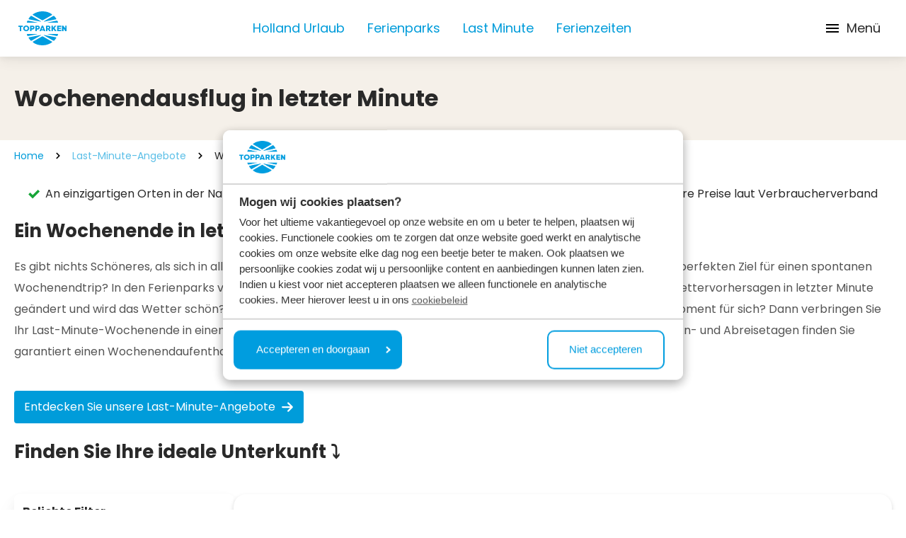

--- FILE ---
content_type: text/html; charset=utf-8
request_url: https://www.topparken.de/last-minute-holland/wochenendausflug
body_size: 170846
content:
<!DOCTYPE html>
<html lang="de">
<head>
	

<meta charset="utf-8" />
<meta name="viewport" content="width=device-width, initial-scale=1, shrink-to-fit=no">

    <meta name="author" content="TopParken" />




        <!-- Google Consent Mode -->
        <script data-cookieconsent="ignore">
            window.dataLayer = window.dataLayer || [];
            function gtag() {
                dataLayer.push(arguments)
            };
            gtag("consent", "default", {
                ad_personalization: "denied",
                ad_storage: "denied",
                ad_user_data: "denied",
                analytics_storage: "denied",
                functionality_storage: "denied",
                personalization_storage: "denied",
                security_storage: "granted",
                wait_for_update: 500
            });
            gtag("set", "ads_data_redaction", true);
            gtag("set", "url_passthrough", true);

            gtag('config', 'GTM-WR3H42NQ');
        </script>
        <!-- End Google Consent Mode -->
        <!-- Google Tag Manager -->
        <script data-cookieconsent="ignore">
            (function(w, d, s, l, i) {
                w[l] = w[l] || [];
                w[l].push({
                    'gtm.start':
                        new Date().getTime(),
                    event: 'gtm.js'
                });
                var f = d.getElementsByTagName(s)[0],
                    j = d.createElement(s),
                    dl = l != 'dataLayer' ? '&l=' + l : '';
                j.async = true;
                j.src =
                    'https://sst.topparken.nl/gtm.js?id=' + i + dl;
                f.parentNode.insertBefore(j, f);
            })(window, document, 'script', 'dataLayer', 'GTM-WR3H42NQ');
        </script>
        <!-- End Google Tag Manager -->


    <link rel="shortcut icon" type="image/x-icon" href="https://www.topparken.de/media/lnmd43gx/topparken-favicon.png?width=32&amp;height=32&amp;v=1dae4e207643340" />
    <link rel="icon" sizes="192x192" href="https://www.topparken.de/media/lnmd43gx/topparken-favicon.png?width=192&amp;height=192&amp;v=1dae4e207643340" />
    <link rel="icon" sizes="160x160" href="https://www.topparken.de/media/lnmd43gx/topparken-favicon.png?width=160&amp;height=160&amp;v=1dae4e207643340" />
    <link rel="icon" sizes="96x96" href="https://www.topparken.de/media/lnmd43gx/topparken-favicon.png?width=96&amp;height=96&amp;v=1dae4e207643340" />
    <link rel="icon" sizes="32x32" href="https://www.topparken.de/media/lnmd43gx/topparken-favicon.png?width=32&amp;height=32&amp;v=1dae4e207643340" />
    <link rel="icon" sizes="16x16" href="https://www.topparken.de/media/lnmd43gx/topparken-favicon.png?width=16&amp;height=16&amp;v=1dae4e207643340" />
    <meta name="msapplication-TileImage" content="https://www.topparken.de/media/lnmd43gx/topparken-favicon.png?width=128&amp;height=128&amp;v=1dae4e207643340" />
    <meta name="msapplication-TileColor" content="#da532c">
    <meta name="theme-color" content="#ffffff">
    <link rel="apple-touch-icon-precomposed" sizes="180x180" href="https://www.topparken.de/media/lnmd43gx/topparken-favicon.png?width=180&amp;height=180&amp;v=1dae4e207643340" />
    <link rel="apple-touch-icon-precomposed" sizes="152x152" href="https://www.topparken.de/media/lnmd43gx/topparken-favicon.png?width=152&amp;height=152&amp;v=1dae4e207643340" />
    <link rel="apple-touch-icon-precomposed" sizes="144x144" href="https://www.topparken.de/media/lnmd43gx/topparken-favicon.png?width=144&amp;height=144&amp;v=1dae4e207643340" />
    <link rel="apple-touch-icon-precomposed" sizes="120x120" href="https://www.topparken.de/media/lnmd43gx/topparken-favicon.png?width=120&amp;height=120&amp;v=1dae4e207643340" />
    <link rel="apple-touch-icon-precomposed" sizes="114x114" href="https://www.topparken.de/media/lnmd43gx/topparken-favicon.png?width=114&amp;height=114&amp;v=1dae4e207643340" />
    <link rel="apple-touch-icon-precomposed" sizes="76x76" href="https://www.topparken.de/media/lnmd43gx/topparken-favicon.png?width=76&amp;height=76&amp;v=1dae4e207643340" />
    <link rel="apple-touch-icon-precomposed" sizes="72x72" href="https://www.topparken.de/media/lnmd43gx/topparken-favicon.png?width=72&amp;height=72&amp;v=1dae4e207643340" />
    <link rel="apple-touch-icon-precomposed" href="https://www.topparken.de/media/lnmd43gx/topparken-favicon.png?width=57&amp;height=57&amp;v=1dae4e207643340" />

	
    <script>
        (function() {
            if('serviceWorker' in navigator) {
                navigator.serviceWorker.register('/cookie-bot-sw.js', { scope: '/' })
                .then(function(registration) {
                    console.log('Service Worker registered with scope:', registration.scope);
                })
                .catch(function(error) {
                    console.log('Service Worker registration failed:', error);
                });
            } else {
                console.log('Service Workers are not supported in this browser.');
            }
        })();
    </script>
    <script data-cbid="1ad4c24c-0a9a-45a4-bc82-6786aae49d72" data-blockingmode="auto" type="text/javascript" src="https://consent.cookiebot.com/uc.js"></script>
    <!-- <script id="Cookiebot" src="/consent/uc.js" data-blockingmode="auto" data-cbid="1ad4c24c-0a9a-45a4-bc82-6786aae49d72" type="text/javascript"></script> -->

	
<title>Last-Minute-Wochenende in den Niederlanden | An den sch&#xF6;nsten Orten | TopParken</title>

<meta name="description" content="Sie m&#xF6;chten ein Last-Minute-Wochenende in den Niederlanden verbringen? Mit dem breiten Angebot von TopParken finden Sie garantiert das Urlaubsziel Ihrer Tr&#xE4;ume!" />



    <meta property="og:title" content="Last-Minute-Wochenende in den Niederlanden | An den sch&#xF6;nsten Orten | TopParken" />

    <meta property="og:description" content="Sie m&#xF6;chten ein Last-Minute-Wochenende in den Niederlanden verbringen? Mit dem breiten Angebot von TopParken finden Sie garantiert das Urlaubsziel Ihrer Tr&#xE4;ume!" />


<meta property="og:type" content="website" />
<meta property="og:url" content="https://www.topparken.de/last-minute-holland/wochenendausflug" />
	<link rel="stylesheet" href="/icomoon/style.css?v=639050139440000000" />

	<link href="https://www.topparken.com/last-minute/weekend" hreflang="en" rel="alternate"><link href="https://www.topparken.nl/last-minute/weekend-weg" hreflang="nl-nl" rel="alternate"><link href="https://www.topparken.de/last-minute-holland/wochenendausflug" hreflang="de" rel="alternate"><link href="https://www.topparken.be/last-minute/weekend-weg" hreflang="nl-be" rel="alternate"><link href="https://www.topparken.nl/last-minute/weekend-weg" hreflang="x-default" rel="alternate">

	<style>
		:root {
			--primary-color: #3B5BDB;
			--primary-color-darker: #2648CE;
			--primary-color-lighter: #1C4EFF;
			--border-radius: 4px;
			--top-nav-height: 56px;
			--main-nav-height: 80px;
		}
	</style>



	
		<script data-cookieconsent="ignore" type="module" src="/dist/main.bundle.js?v=639050140380000000"></script>
		<link rel="stylesheet" href="/dist/css/style.min.css?v=639050140380000000" />
	

	

	
<link href="/adminbar/style.css?v=vSlZv75TDGY75m6a7uzX3_NMA1CbPV2s01gJmCm4it8" rel="stylesheet" media="all" />
<script src="/adminbar/script.bundle.js?v=acEqNYG7Ee1FPLdBMK3dIRRmTPzjIgs_Z2KWDUK1sog" data-adminbar="1862" async></script>
		<style>
				.is-0{background-color: #{
  "Wert": "ffffff",
  "Bezeichnung": "ffffff",
  "sortOrder": 0,
  "id": "1"
};}.is-1{display: none; visibility: hidden}
		</style>
</head>
	


<body class="relative flex flex-col antialiased ">
    
    <noscript>
        <iframe src="//www.googletagmanager.com/ns.html?id=GTM-WR3H42NQ" height="0" width="0" data-cookieconsent="ignore" class="is-1"></iframe>
    </noscript>

    
<script data-cookieconsent="ignore">
	(function (data) {
		data['Navigation'] = {
			logo: 'https://www.topparken.de/media/24vhjeim/topparken-logo-rgb.svg?height=192\u0026v=1db132ce7a0de90',
			logoMobile: '',
			subtext: '',
			navigationBar: [{"url":"https://www.topparken.de/holland-urlaub","target":null,"rel":null,"name":"Holland Urlaub","alt":null},{"url":"https://www.topparken.de/ferienparks","target":null,"rel":null,"name":"Ferienparks","alt":null},{"url":"https://www.topparken.de/last-minute-holland","target":null,"rel":null,"name":"Last Minute","alt":null},{"url":"https://www.topparken.de/ferienzeiten","target":null,"rel":null,"name":"Ferienzeiten","alt":null}],
			navigationBarTop: [{"url":"https://www.topparken.de/nachrichten","target":null,"rel":null,"name":"Nachrichten","alt":null},{"url":"https://support.topparken.nl/hc/de","target":"_blank","rel":"noopener","name":"H\u00E4ufig gestellte Fragen","alt":null},{"url":"https://www.topparkensales.com/","target":"_blank","rel":"noopener","name":"Ferienhaus kaufen","alt":null}],
			languages: [{"name":"Deutsch","isoName":"de","url":"https://www.topparken.de/last-minute-holland/wochenendausflug","active":true,"fullIsoName":"de-DE","alt":null},{"name":"English","isoName":"en","url":"https://www.topparken.com/last-minute/weekend","active":false,"fullIsoName":"en-US","alt":null},{"name":"Nederlands","isoName":"nl","url":"https://www.topparken.nl/last-minute/weekend-weg","active":false,"fullIsoName":"nl-NL","alt":null},{"name":"Nederlands (Belgi\u00EB)","isoName":"nl","url":"https://www.topparken.be/last-minute/weekend-weg","active":false,"fullIsoName":"nl-BE","alt":null}],
			reservationLink: {"url":"https://www.topparken.de/buchen","target":"_self","rel":null,"name":null,"alt":null},
			myTopparkenLink: {"url":"https://www.topparken.de/mein-topparken-1","target":"_self","rel":null,"name":null,"alt":null},
			searchPageLink: {"url":"https://www.topparken.de/suche","target":"_self","rel":null,"name":null,"alt":null},
			currentPage: 'https://www.topparken.de/last-minute-holland/wochenendausflug',
			isSticky: true,
			button: null
		}
	})(typeof __CMS_DATA !== 'undefined' ? __CMS_DATA : (__CMS_DATA = {}))
</script>

<div id="navigation" class="sticky top-0  z-30 shadow-sm lg:shadow-none "></div>
<div class="fixed top-24 w-full z-50">
	<div id="sticky-search-container" class="max-w-[850px] w-fit md:mx-auto"></div>
</div>


	<script data-cookieconsent="ignore" type="module" src="/dist/vue/navigationcomponent.vue.bundle.js?v=639050140380000000"></script>



    <div>
        <main role="main" class="flex-grow">
            

    <div class="py-10 bg-brown-medium">
        <div class="container">
            <h1 class="text-heading-5 leading-[38px]">Wochenendausflug in letzter Minute</h1>
        </div>
    </div>


<div class="container">
    <ul class="breadcrumbs flex-wrap my-3 z-10 relative hidden md:flex">
            <li class="flex items-center">
                <a class="text-sm" href="https://www.topparken.de/">
                    Home
                </a>
                <svg class="icon icon-cheveron-right mx-3">
                    <use xlink:href="/media/icomoon-sprite.svg#icon-cheveron-right"></use>
                </svg>
            </li>
            <li class="flex items-center">
                <a class="text-primary-500 opacity-65 font-normal" href="https://www.topparken.de/last-minute-holland">
                    Last-Minute-Angebote 
                </a>
            </li>
            <li class="text-sm flex items-center">
                <svg class="icon icon-cheveron-right mx-3">
                    <use xlink:href="/media/icomoon-sprite.svg#icon-cheveron-right"></use>
                </svg>
                Wochenendausflug in letzter Minute
            </li>
    </ul>
    <ul class="breadcrumbs flex flex-wrap my-3 z-10 relative md:hidden">
            <li class="flex items-center">
                <svg class="icon icon-chevron-left m-0 mr-1.5">
                    <use xlink:href="/media/icomoon-sprite.svg#icon-chevron-left"></use>
                </svg>
                <a class="text-primary-500 opacity-65 font-normal text-base" href="https://www.topparken.de/last-minute-holland">
                    Last-Minute-Angebote 
                </a>
            </li>
    </ul>
</div>

<div class="umb-block-list">
            

<div class="p-5  is-0">
	<ul class="flex flex-col container lg:flex-row max-lg:p-0 lg:items-center lg:justify-between">
			<li class="flex mb-2 last:mb-0 lg:items-center lg:mb-0 lg:ml-5 lg:first:ml-0">
				<svg class="icon icon-checkmark self-baseline shrink-0 fill-green-check mt-1 mr-2 ml-0 size-4 ">
					<use xlink:href="/media/icomoon-sprite.svg#icon-checkmark" />
				</svg>
				<span class="text-start">
					An einzigartigen Orten in der Natur
				</span>
			</li>
			<li class="flex mb-2 last:mb-0 lg:items-center lg:mb-0 lg:ml-5 lg:first:ml-0">
				<svg class="icon icon-checkmark self-baseline shrink-0 fill-green-check mt-1 mr-2 ml-0 size-4 ">
					<use xlink:href="/media/icomoon-sprite.svg#icon-checkmark" />
				</svg>
				<span class="text-start">
					Tausende von echten Bewertungen (8,3/10)
				</span>
			</li>
			<li class="flex mb-2 last:mb-0 lg:items-center lg:mb-0 lg:ml-5 lg:first:ml-0">
				<svg class="icon icon-checkmark self-baseline shrink-0 fill-green-check mt-1 mr-2 ml-0 size-4 ">
					<use xlink:href="/media/icomoon-sprite.svg#icon-checkmark" />
				</svg>
				<span class="text-start">
					Faire Preise laut Verbraucherverband
				</span>
			</li>
	</ul>
</div>

            <section class="container">
    <div class="rte parken-overview">
        <h2 id="ein-wochenende-in-letzter-minute-genießen">Ein Wochenende in letzter Minute genießen</h2>
<p>Es gibt nichts Schöneres, als sich in allerletzter Minute für einen Urlaub zu entscheiden. Sind Sie auf der Suche nach dem perfekten Ziel für einen spontanen Wochenendtrip? In den Ferienparks von TopParken sind Sie immer willkommen, auch in letzter Minute. Haben sich die Wettervorhersagen in letzter Minute geändert und wird das Wetter schön? Oder brauchen Sie nach einer anstrengenden Arbeitswoche einfach mal einen Moment für sich? Dann verbringen Sie Ihr Last-Minute-Wochenende in einem modernen Ferienhaus oder auf einem Naturcampingplatz. Mit unseren flexiblen An- und Abreisetagen finden Sie garantiert einen Wochenendaufenthalt, der zu Ihnen passt!</p>
    </div>
</section>




<section class="container">
    <div class="rte parken-overview mb-0">
            <a class="btn btn-primary" href="https://www.topparken.de/buchen?startDate=2026-01-30&amp;endDate=2026-02-02&amp;adults=2" target="_self">
                Entdecken Sie unsere Last-Minute-Angebote
                    <svg class="icon icon-arrow-right2 m-0 ml-2 flex-shrink-0">
                        <use xlink:href="/media/icomoon-sprite.svg#icon-arrow-right2"></use>
                    </svg>
            </a>
    </div>
</section>            <section class="container">
    <div class="rte parken-overview">
        <h2 id="finden-sie-ihre-ideale-unterkunft-⤵">Finden Sie Ihre ideale Unterkunft ⤵</h2>
    </div>
</section>


<section class="container mb-4">
    <div id="sticky-search-container"></div>
    <div id="search-module"></div>
</section>

<script data-cookieconsent="ignore">
    (function (data) {
        data['reservationBlock'] = {
            parkIds: null,
            provinces: null,
            cityIds: null,
            areaIds: null,
            surroundingLocationsIds: null,
            parkFacilities: null,
            greenDayFilter: '',
            parkTypes: null,
            parkAccommodationTypes: null,
            accommodationAmenities: null,
            adults: '',
            seniors: '',
            children: '',
            pets: '',
            babies: '',
            startDate: '2026-01-30',
            endDate: '2026-02-02',
            containerId: 'ferienhauser',
            hasAlternativeBlock: false,
            overviewType: 0,
            holidayType: 1
        }
    })(typeof __CMS_DATA !== 'undefined' ? __CMS_DATA : (__CMS_DATA = {}))
</script>


    <script data-cookieconsent="ignore" type="module" src="/dist/vue/searchmodule.vue.bundle.js?v=639050140380000000"></script>



<div id="resultsoverview" class="mb-10 md:mb-[120px]"></div>

    <script data-cookieconsent="ignore" type="module" src="/dist/vue/searchmodule.vue.bundle.js?v=639050140380000000"></script>







    <script data-cookieconsent="ignore" type="module" src="/dist/vue/resultsoverview.vue.bundle.js?v=639050140380000000"></script>


            
<section>
    <div class="container pt-4">
        <div class="flex flex-col lg:flex-row md:gap-5">
            <div class="w-full lg:w-8/12">
                <div class="rte mt-0 mb-4 parken-overview columns">
                    <h2>Urlaubserinnerungen in der Natur schaffen</h2>
<p>Unser Angebot erstreckt sich über sechs niederländische Provinzen. Hier werden Sie die schönsten Urlaubserinnerungen machen. Wenn Sie gerne inmitten der dichten Wälder des schönsten Naturschutzgebietes der Niederlande wohnen, sind unsere <a href="https://www.topparken.de/ferienparks-veluwe" title="Vakantieparken op de Veluwe">Parks in der Veluwe</a> Ihr Traumziel! Dies ist auch ein ideales Ziel für einen Last-Minute-Wochenendausflug mit Ihrem Hund. Das Gleiche gilt für unseren Ferienpark in Südlimburg, wo Sie in den sanften Hügeln wohnen, für die die Provinz so berühmt ist. Sie können Ihr Last-Minute-Wochenende auch in Brabant, Utrecht, in der Achterhoek oder an den Gewässern der Maas, der IJssel, des Lek und des IJsselmeers verbringen.</p>
                </div>
            </div>

            <div class="w-full lg:w-4/12">
                    <p class="mb-4 text-xl  font-bold lg:text-heading-parken lg:leading-8 ">Ihr Aufenthalt im TopParken in K&#xFC;rze</p>

                    <ul class="flex flex-col flex-wrap">
                            <li class="flex text-base leading-6 mb-2 last:mb-0 items-center text-black-light">
                                <svg class="icon icon-Vinkje-2 flex-shrink-0 m-0 mr-3 fill-primary-500">
                                    <use xlink:href="/media/icomoon-sprite.svg#icon-Vinkje-2"></use>
                                </svg>
                                Auswahl an Parks in 6 Provinzen
                            </li>
                            <li class="flex text-base leading-6 mb-2 last:mb-0 items-center text-black-light">
                                <svg class="icon icon-Vinkje-2 flex-shrink-0 m-0 mr-3 fill-primary-500">
                                    <use xlink:href="/media/icomoon-sprite.svg#icon-Vinkje-2"></use>
                                </svg>
                                Einzigartige Orte in der Natur
                            </li>
                            <li class="flex text-base leading-6 mb-2 last:mb-0 items-center text-black-light">
                                <svg class="icon icon-Vinkje-2 flex-shrink-0 m-0 mr-3 fill-primary-500">
                                    <use xlink:href="/media/icomoon-sprite.svg#icon-Vinkje-2"></use>
                                </svg>
                                Unterkunft f&#xFC;r 2 bis 14 Personen
                            </li>
                            <li class="flex text-base leading-6 mb-2 last:mb-0 items-center text-black-light">
                                <svg class="icon icon-Vinkje-2 flex-shrink-0 m-0 mr-3 fill-primary-500">
                                    <use xlink:href="/media/icomoon-sprite.svg#icon-Vinkje-2"></use>
                                </svg>
                                Kostenloses Wifi in den Parks
                            </li>
                            <li class="flex text-base leading-6 mb-2 last:mb-0 items-center text-black-light">
                                <svg class="icon icon-Vinkje-2 flex-shrink-0 m-0 mr-3 fill-primary-500">
                                    <use xlink:href="/media/icomoon-sprite.svg#icon-Vinkje-2"></use>
                                </svg>
                                Haustiere sind willkommen
                            </li>
                            <li class="flex text-base leading-6 mb-2 last:mb-0 items-center text-black-light">
                                <svg class="icon icon-Vinkje-2 flex-shrink-0 m-0 mr-3 fill-primary-500">
                                    <use xlink:href="/media/icomoon-sprite.svg#icon-Vinkje-2"></use>
                                </svg>
                                Einrichtungen f&#xFC;r Jung und Alt
                            </li>
                    </ul>
            </div>
        </div>
    </div>
</section>



    <section class="container">
        <div class="flex mb-8 mt-6">
            <div class="md:hidden relative w-full max-w-3xl  bg-white rounded-lg shadow-lg">
                <div class="swiper header-slider-parks-mobile w-full flex group rounded-tl rounded-tr">
                    <div class="swiper-wrapper relative">
                            <div class="swiper-slide"  onclick="openModal(0)">
                                <div class="relative aspect-video w-full">
                                    <picture class="size-full cursor-pointer">
                                                    <source type="image/webp" srcset="https://www.topparken.de/media/hbchrtbd/residence-lage-vuursche-vakantiewoning-vakantiegasten-10.jpg?width=584&amp;height=0&amp;format=webp&amp;v=1dafde8bbca7aa0" media="(min-width: 1536px)" />
                                                    <source type="image/jpeg" srcset="https://www.topparken.de/media/hbchrtbd/residence-lage-vuursche-vakantiewoning-vakantiegasten-10.jpg?width=584&amp;height=0&amp;format=jpeg&amp;v=1dafde8bbca7aa0" media="(min-width: 1536px)" />
                                                    <source type="image/webp" srcset="https://www.topparken.de/media/hbchrtbd/residence-lage-vuursche-vakantiewoning-vakantiegasten-10.jpg?width=584&amp;height=0&amp;format=webp&amp;v=1dafde8bbca7aa0" media="(min-width: 1280px)" />
                                                    <source type="image/jpeg" srcset="https://www.topparken.de/media/hbchrtbd/residence-lage-vuursche-vakantiewoning-vakantiegasten-10.jpg?width=584&amp;height=0&amp;format=jpeg&amp;v=1dafde8bbca7aa0" media="(min-width: 1280px)" />
                                                    <source type="image/webp" srcset="https://www.topparken.de/media/hbchrtbd/residence-lage-vuursche-vakantiewoning-vakantiegasten-10.jpg?width=456&amp;height=0&amp;format=webp&amp;v=1dafde8bbca7aa0" media="(min-width: 1024px)" />
                                                    <source type="image/jpeg" srcset="https://www.topparken.de/media/hbchrtbd/residence-lage-vuursche-vakantiewoning-vakantiegasten-10.jpg?width=456&amp;height=0&amp;format=jpeg&amp;v=1dafde8bbca7aa0" media="(min-width: 1024px)" />
                                                    <source type="image/webp" srcset="https://www.topparken.de/media/hbchrtbd/residence-lage-vuursche-vakantiewoning-vakantiegasten-10.jpg?width=328&amp;height=0&amp;format=webp&amp;v=1dafde8bbca7aa0" media="(min-width: 768px)" />
                                                    <source type="image/jpeg" srcset="https://www.topparken.de/media/hbchrtbd/residence-lage-vuursche-vakantiewoning-vakantiegasten-10.jpg?width=328&amp;height=0&amp;format=jpeg&amp;v=1dafde8bbca7aa0" media="(min-width: 768px)" />
                                                    <source type="image/webp" srcset="https://www.topparken.de/media/hbchrtbd/residence-lage-vuursche-vakantiewoning-vakantiegasten-10.jpg?width=1200&amp;height=0&amp;format=webp&amp;v=1dafde8bbca7aa0" media="(min-width: 640px)" />
                                                    <source type="image/jpeg" srcset="https://www.topparken.de/media/hbchrtbd/residence-lage-vuursche-vakantiewoning-vakantiegasten-10.jpg?width=1200&amp;height=0&amp;format=jpeg&amp;v=1dafde8bbca7aa0" media="(min-width: 640px)" />
                                                    <source type="image/webp" srcset="https://www.topparken.de/media/hbchrtbd/residence-lage-vuursche-vakantiewoning-vakantiegasten-10.jpg?width=1000&amp;height=0&amp;format=webp&amp;v=1dafde8bbca7aa0" media="(min-width: 0px)" />
                                                    <source type="image/jpeg" srcset="https://www.topparken.de/media/hbchrtbd/residence-lage-vuursche-vakantiewoning-vakantiegasten-10.jpg?width=1000&amp;height=0&amp;format=jpeg&amp;v=1dafde8bbca7aa0" media="(min-width: 0px)" />
                                        <img class="size-full object-cover"
                                             src="https://www.topparken.de/media/hbchrtbd/residence-lage-vuursche-vakantiewoning-vakantiegasten-10.jpg?width=450&amp;height=720&amp;v=1dafde8bbca7aa0" />
                                    </picture>
                                </div>
                            </div>
                            <div class="swiper-slide"  onclick="openModal(1)">
                                <div class="relative aspect-video w-full">
                                    <picture class="size-full cursor-pointer">
                                                    <source type="image/webp" srcset="https://www.topparken.de/media/cdkf2qp5/esm-waterlodge-4-personen-wellness-71-exterieur-2.jpg?width=584&amp;height=0&amp;format=webp&amp;v=1dafde93e5b5070" media="(min-width: 1536px)" />
                                                    <source type="image/jpeg" srcset="https://www.topparken.de/media/cdkf2qp5/esm-waterlodge-4-personen-wellness-71-exterieur-2.jpg?width=584&amp;height=0&amp;format=jpeg&amp;v=1dafde93e5b5070" media="(min-width: 1536px)" />
                                                    <source type="image/webp" srcset="https://www.topparken.de/media/cdkf2qp5/esm-waterlodge-4-personen-wellness-71-exterieur-2.jpg?width=584&amp;height=0&amp;format=webp&amp;v=1dafde93e5b5070" media="(min-width: 1280px)" />
                                                    <source type="image/jpeg" srcset="https://www.topparken.de/media/cdkf2qp5/esm-waterlodge-4-personen-wellness-71-exterieur-2.jpg?width=584&amp;height=0&amp;format=jpeg&amp;v=1dafde93e5b5070" media="(min-width: 1280px)" />
                                                    <source type="image/webp" srcset="https://www.topparken.de/media/cdkf2qp5/esm-waterlodge-4-personen-wellness-71-exterieur-2.jpg?width=456&amp;height=0&amp;format=webp&amp;v=1dafde93e5b5070" media="(min-width: 1024px)" />
                                                    <source type="image/jpeg" srcset="https://www.topparken.de/media/cdkf2qp5/esm-waterlodge-4-personen-wellness-71-exterieur-2.jpg?width=456&amp;height=0&amp;format=jpeg&amp;v=1dafde93e5b5070" media="(min-width: 1024px)" />
                                                    <source type="image/webp" srcset="https://www.topparken.de/media/cdkf2qp5/esm-waterlodge-4-personen-wellness-71-exterieur-2.jpg?width=328&amp;height=0&amp;format=webp&amp;v=1dafde93e5b5070" media="(min-width: 768px)" />
                                                    <source type="image/jpeg" srcset="https://www.topparken.de/media/cdkf2qp5/esm-waterlodge-4-personen-wellness-71-exterieur-2.jpg?width=328&amp;height=0&amp;format=jpeg&amp;v=1dafde93e5b5070" media="(min-width: 768px)" />
                                                    <source type="image/webp" srcset="https://www.topparken.de/media/cdkf2qp5/esm-waterlodge-4-personen-wellness-71-exterieur-2.jpg?width=1200&amp;height=0&amp;format=webp&amp;v=1dafde93e5b5070" media="(min-width: 640px)" />
                                                    <source type="image/jpeg" srcset="https://www.topparken.de/media/cdkf2qp5/esm-waterlodge-4-personen-wellness-71-exterieur-2.jpg?width=1200&amp;height=0&amp;format=jpeg&amp;v=1dafde93e5b5070" media="(min-width: 640px)" />
                                                    <source type="image/webp" srcset="https://www.topparken.de/media/cdkf2qp5/esm-waterlodge-4-personen-wellness-71-exterieur-2.jpg?width=1000&amp;height=0&amp;format=webp&amp;v=1dafde93e5b5070" media="(min-width: 0px)" />
                                                    <source type="image/jpeg" srcset="https://www.topparken.de/media/cdkf2qp5/esm-waterlodge-4-personen-wellness-71-exterieur-2.jpg?width=1000&amp;height=0&amp;format=jpeg&amp;v=1dafde93e5b5070" media="(min-width: 0px)" />
                                        <img class="size-full object-cover"
                                             src="https://www.topparken.de/media/cdkf2qp5/esm-waterlodge-4-personen-wellness-71-exterieur-2.jpg?width=450&amp;height=720&amp;v=1dafde93e5b5070" />
                                    </picture>
                                </div>
                            </div>
                            <div class="swiper-slide"  onclick="openModal(2)">
                                <div class="relative aspect-video w-full">
                                    <picture class="size-full cursor-pointer">
                                                    <source type="image/webp" srcset="https://www.topparken.de/media/dmglxpdf/resort-veluwe-veluwe-hoeve-2-plus-3-personen-hottub-204-exterieur-hottub.jpg?width=584&amp;height=0&amp;format=webp&amp;v=1dafdea4d8ad650" media="(min-width: 1536px)" />
                                                    <source type="image/jpeg" srcset="https://www.topparken.de/media/dmglxpdf/resort-veluwe-veluwe-hoeve-2-plus-3-personen-hottub-204-exterieur-hottub.jpg?width=584&amp;height=0&amp;format=jpeg&amp;v=1dafdea4d8ad650" media="(min-width: 1536px)" />
                                                    <source type="image/webp" srcset="https://www.topparken.de/media/dmglxpdf/resort-veluwe-veluwe-hoeve-2-plus-3-personen-hottub-204-exterieur-hottub.jpg?width=584&amp;height=0&amp;format=webp&amp;v=1dafdea4d8ad650" media="(min-width: 1280px)" />
                                                    <source type="image/jpeg" srcset="https://www.topparken.de/media/dmglxpdf/resort-veluwe-veluwe-hoeve-2-plus-3-personen-hottub-204-exterieur-hottub.jpg?width=584&amp;height=0&amp;format=jpeg&amp;v=1dafdea4d8ad650" media="(min-width: 1280px)" />
                                                    <source type="image/webp" srcset="https://www.topparken.de/media/dmglxpdf/resort-veluwe-veluwe-hoeve-2-plus-3-personen-hottub-204-exterieur-hottub.jpg?width=456&amp;height=0&amp;format=webp&amp;v=1dafdea4d8ad650" media="(min-width: 1024px)" />
                                                    <source type="image/jpeg" srcset="https://www.topparken.de/media/dmglxpdf/resort-veluwe-veluwe-hoeve-2-plus-3-personen-hottub-204-exterieur-hottub.jpg?width=456&amp;height=0&amp;format=jpeg&amp;v=1dafdea4d8ad650" media="(min-width: 1024px)" />
                                                    <source type="image/webp" srcset="https://www.topparken.de/media/dmglxpdf/resort-veluwe-veluwe-hoeve-2-plus-3-personen-hottub-204-exterieur-hottub.jpg?width=328&amp;height=0&amp;format=webp&amp;v=1dafdea4d8ad650" media="(min-width: 768px)" />
                                                    <source type="image/jpeg" srcset="https://www.topparken.de/media/dmglxpdf/resort-veluwe-veluwe-hoeve-2-plus-3-personen-hottub-204-exterieur-hottub.jpg?width=328&amp;height=0&amp;format=jpeg&amp;v=1dafdea4d8ad650" media="(min-width: 768px)" />
                                                    <source type="image/webp" srcset="https://www.topparken.de/media/dmglxpdf/resort-veluwe-veluwe-hoeve-2-plus-3-personen-hottub-204-exterieur-hottub.jpg?width=1200&amp;height=0&amp;format=webp&amp;v=1dafdea4d8ad650" media="(min-width: 640px)" />
                                                    <source type="image/jpeg" srcset="https://www.topparken.de/media/dmglxpdf/resort-veluwe-veluwe-hoeve-2-plus-3-personen-hottub-204-exterieur-hottub.jpg?width=1200&amp;height=0&amp;format=jpeg&amp;v=1dafdea4d8ad650" media="(min-width: 640px)" />
                                                    <source type="image/webp" srcset="https://www.topparken.de/media/dmglxpdf/resort-veluwe-veluwe-hoeve-2-plus-3-personen-hottub-204-exterieur-hottub.jpg?width=1000&amp;height=0&amp;format=webp&amp;v=1dafdea4d8ad650" media="(min-width: 0px)" />
                                                    <source type="image/jpeg" srcset="https://www.topparken.de/media/dmglxpdf/resort-veluwe-veluwe-hoeve-2-plus-3-personen-hottub-204-exterieur-hottub.jpg?width=1000&amp;height=0&amp;format=jpeg&amp;v=1dafdea4d8ad650" media="(min-width: 0px)" />
                                        <img class="size-full object-cover"
                                             src="https://www.topparken.de/media/dmglxpdf/resort-veluwe-veluwe-hoeve-2-plus-3-personen-hottub-204-exterieur-hottub.jpg?width=450&amp;height=720&amp;v=1dafdea4d8ad650" />
                                    </picture>
                                </div>
                            </div>
                            <div class="swiper-slide"  onclick="openModal(3)">
                                <div class="relative aspect-video w-full">
                                    <picture class="size-full cursor-pointer">
                                                    <source type="image/webp" srcset="https://www.topparken.de/media/32hn5fa3/resort-de-brabantse-kempen-bosvlucht-4-personen-228-exterieur-5.jpg?width=584&amp;height=0&amp;format=webp&amp;v=1db035ca6da71d0" media="(min-width: 1536px)" />
                                                    <source type="image/jpeg" srcset="https://www.topparken.de/media/32hn5fa3/resort-de-brabantse-kempen-bosvlucht-4-personen-228-exterieur-5.jpg?width=584&amp;height=0&amp;format=jpeg&amp;v=1db035ca6da71d0" media="(min-width: 1536px)" />
                                                    <source type="image/webp" srcset="https://www.topparken.de/media/32hn5fa3/resort-de-brabantse-kempen-bosvlucht-4-personen-228-exterieur-5.jpg?width=584&amp;height=0&amp;format=webp&amp;v=1db035ca6da71d0" media="(min-width: 1280px)" />
                                                    <source type="image/jpeg" srcset="https://www.topparken.de/media/32hn5fa3/resort-de-brabantse-kempen-bosvlucht-4-personen-228-exterieur-5.jpg?width=584&amp;height=0&amp;format=jpeg&amp;v=1db035ca6da71d0" media="(min-width: 1280px)" />
                                                    <source type="image/webp" srcset="https://www.topparken.de/media/32hn5fa3/resort-de-brabantse-kempen-bosvlucht-4-personen-228-exterieur-5.jpg?width=456&amp;height=0&amp;format=webp&amp;v=1db035ca6da71d0" media="(min-width: 1024px)" />
                                                    <source type="image/jpeg" srcset="https://www.topparken.de/media/32hn5fa3/resort-de-brabantse-kempen-bosvlucht-4-personen-228-exterieur-5.jpg?width=456&amp;height=0&amp;format=jpeg&amp;v=1db035ca6da71d0" media="(min-width: 1024px)" />
                                                    <source type="image/webp" srcset="https://www.topparken.de/media/32hn5fa3/resort-de-brabantse-kempen-bosvlucht-4-personen-228-exterieur-5.jpg?width=328&amp;height=0&amp;format=webp&amp;v=1db035ca6da71d0" media="(min-width: 768px)" />
                                                    <source type="image/jpeg" srcset="https://www.topparken.de/media/32hn5fa3/resort-de-brabantse-kempen-bosvlucht-4-personen-228-exterieur-5.jpg?width=328&amp;height=0&amp;format=jpeg&amp;v=1db035ca6da71d0" media="(min-width: 768px)" />
                                                    <source type="image/webp" srcset="https://www.topparken.de/media/32hn5fa3/resort-de-brabantse-kempen-bosvlucht-4-personen-228-exterieur-5.jpg?width=1200&amp;height=0&amp;format=webp&amp;v=1db035ca6da71d0" media="(min-width: 640px)" />
                                                    <source type="image/jpeg" srcset="https://www.topparken.de/media/32hn5fa3/resort-de-brabantse-kempen-bosvlucht-4-personen-228-exterieur-5.jpg?width=1200&amp;height=0&amp;format=jpeg&amp;v=1db035ca6da71d0" media="(min-width: 640px)" />
                                                    <source type="image/webp" srcset="https://www.topparken.de/media/32hn5fa3/resort-de-brabantse-kempen-bosvlucht-4-personen-228-exterieur-5.jpg?width=1000&amp;height=0&amp;format=webp&amp;v=1db035ca6da71d0" media="(min-width: 0px)" />
                                                    <source type="image/jpeg" srcset="https://www.topparken.de/media/32hn5fa3/resort-de-brabantse-kempen-bosvlucht-4-personen-228-exterieur-5.jpg?width=1000&amp;height=0&amp;format=jpeg&amp;v=1db035ca6da71d0" media="(min-width: 0px)" />
                                        <img class="size-full object-cover"
                                             src="https://www.topparken.de/media/32hn5fa3/resort-de-brabantse-kempen-bosvlucht-4-personen-228-exterieur-5.jpg?width=450&amp;height=720&amp;v=1db035ca6da71d0" />
                                    </picture>
                                </div>
                            </div>
                            <div class="swiper-slide"  onclick="openModal(4)">
                                <div class="relative aspect-video w-full">
                                    <picture class="size-full cursor-pointer">
                                                    <source type="image/webp" srcset="https://www.topparken.de/media/ajodbanv/park-westerkogge-module-special-6-peronen-201-exterieur.jpg?width=584&amp;height=0&amp;format=webp&amp;v=1db036170f24c00" media="(min-width: 1536px)" />
                                                    <source type="image/jpeg" srcset="https://www.topparken.de/media/ajodbanv/park-westerkogge-module-special-6-peronen-201-exterieur.jpg?width=584&amp;height=0&amp;format=jpeg&amp;v=1db036170f24c00" media="(min-width: 1536px)" />
                                                    <source type="image/webp" srcset="https://www.topparken.de/media/ajodbanv/park-westerkogge-module-special-6-peronen-201-exterieur.jpg?width=584&amp;height=0&amp;format=webp&amp;v=1db036170f24c00" media="(min-width: 1280px)" />
                                                    <source type="image/jpeg" srcset="https://www.topparken.de/media/ajodbanv/park-westerkogge-module-special-6-peronen-201-exterieur.jpg?width=584&amp;height=0&amp;format=jpeg&amp;v=1db036170f24c00" media="(min-width: 1280px)" />
                                                    <source type="image/webp" srcset="https://www.topparken.de/media/ajodbanv/park-westerkogge-module-special-6-peronen-201-exterieur.jpg?width=456&amp;height=0&amp;format=webp&amp;v=1db036170f24c00" media="(min-width: 1024px)" />
                                                    <source type="image/jpeg" srcset="https://www.topparken.de/media/ajodbanv/park-westerkogge-module-special-6-peronen-201-exterieur.jpg?width=456&amp;height=0&amp;format=jpeg&amp;v=1db036170f24c00" media="(min-width: 1024px)" />
                                                    <source type="image/webp" srcset="https://www.topparken.de/media/ajodbanv/park-westerkogge-module-special-6-peronen-201-exterieur.jpg?width=328&amp;height=0&amp;format=webp&amp;v=1db036170f24c00" media="(min-width: 768px)" />
                                                    <source type="image/jpeg" srcset="https://www.topparken.de/media/ajodbanv/park-westerkogge-module-special-6-peronen-201-exterieur.jpg?width=328&amp;height=0&amp;format=jpeg&amp;v=1db036170f24c00" media="(min-width: 768px)" />
                                                    <source type="image/webp" srcset="https://www.topparken.de/media/ajodbanv/park-westerkogge-module-special-6-peronen-201-exterieur.jpg?width=1200&amp;height=0&amp;format=webp&amp;v=1db036170f24c00" media="(min-width: 640px)" />
                                                    <source type="image/jpeg" srcset="https://www.topparken.de/media/ajodbanv/park-westerkogge-module-special-6-peronen-201-exterieur.jpg?width=1200&amp;height=0&amp;format=jpeg&amp;v=1db036170f24c00" media="(min-width: 640px)" />
                                                    <source type="image/webp" srcset="https://www.topparken.de/media/ajodbanv/park-westerkogge-module-special-6-peronen-201-exterieur.jpg?width=1000&amp;height=0&amp;format=webp&amp;v=1db036170f24c00" media="(min-width: 0px)" />
                                                    <source type="image/jpeg" srcset="https://www.topparken.de/media/ajodbanv/park-westerkogge-module-special-6-peronen-201-exterieur.jpg?width=1000&amp;height=0&amp;format=jpeg&amp;v=1db036170f24c00" media="(min-width: 0px)" />
                                        <img class="size-full object-cover"
                                             src="https://www.topparken.de/media/ajodbanv/park-westerkogge-module-special-6-peronen-201-exterieur.jpg?width=450&amp;height=720&amp;v=1db036170f24c00" />
                                    </picture>
                                </div>
                            </div>
                            <div class="swiper-slide"  onclick="openModal(5)">
                                <div class="relative aspect-video w-full">
                                    <picture class="size-full cursor-pointer">
                                                    <source type="image/webp" srcset="https://www.topparken.de/media/vwnns43l/park-valkenburg.jpg?width=584&amp;height=0&amp;format=webp&amp;v=1dae40c03d852a0" media="(min-width: 1536px)" />
                                                    <source type="image/jpeg" srcset="https://www.topparken.de/media/vwnns43l/park-valkenburg.jpg?width=584&amp;height=0&amp;format=jpeg&amp;v=1dae40c03d852a0" media="(min-width: 1536px)" />
                                                    <source type="image/webp" srcset="https://www.topparken.de/media/vwnns43l/park-valkenburg.jpg?width=584&amp;height=0&amp;format=webp&amp;v=1dae40c03d852a0" media="(min-width: 1280px)" />
                                                    <source type="image/jpeg" srcset="https://www.topparken.de/media/vwnns43l/park-valkenburg.jpg?width=584&amp;height=0&amp;format=jpeg&amp;v=1dae40c03d852a0" media="(min-width: 1280px)" />
                                                    <source type="image/webp" srcset="https://www.topparken.de/media/vwnns43l/park-valkenburg.jpg?width=456&amp;height=0&amp;format=webp&amp;v=1dae40c03d852a0" media="(min-width: 1024px)" />
                                                    <source type="image/jpeg" srcset="https://www.topparken.de/media/vwnns43l/park-valkenburg.jpg?width=456&amp;height=0&amp;format=jpeg&amp;v=1dae40c03d852a0" media="(min-width: 1024px)" />
                                                    <source type="image/webp" srcset="https://www.topparken.de/media/vwnns43l/park-valkenburg.jpg?width=328&amp;height=0&amp;format=webp&amp;v=1dae40c03d852a0" media="(min-width: 768px)" />
                                                    <source type="image/jpeg" srcset="https://www.topparken.de/media/vwnns43l/park-valkenburg.jpg?width=328&amp;height=0&amp;format=jpeg&amp;v=1dae40c03d852a0" media="(min-width: 768px)" />
                                                    <source type="image/webp" srcset="https://www.topparken.de/media/vwnns43l/park-valkenburg.jpg?width=1200&amp;height=0&amp;format=webp&amp;v=1dae40c03d852a0" media="(min-width: 640px)" />
                                                    <source type="image/jpeg" srcset="https://www.topparken.de/media/vwnns43l/park-valkenburg.jpg?width=1200&amp;height=0&amp;format=jpeg&amp;v=1dae40c03d852a0" media="(min-width: 640px)" />
                                                    <source type="image/webp" srcset="https://www.topparken.de/media/vwnns43l/park-valkenburg.jpg?width=1000&amp;height=0&amp;format=webp&amp;v=1dae40c03d852a0" media="(min-width: 0px)" />
                                                    <source type="image/jpeg" srcset="https://www.topparken.de/media/vwnns43l/park-valkenburg.jpg?width=1000&amp;height=0&amp;format=jpeg&amp;v=1dae40c03d852a0" media="(min-width: 0px)" />
                                        <img class="size-full object-cover"
                                             src="https://www.topparken.de/media/vwnns43l/park-valkenburg.jpg?width=450&amp;height=720&amp;v=1dae40c03d852a0" />
                                    </picture>
                                </div>
                            </div>
                            <div class="swiper-slide"  onclick="openModal(6)">
                                <div class="relative aspect-video w-full">
                                    <picture class="size-full cursor-pointer">
                                                    <source type="image/webp" srcset="https://www.topparken.de/media/me4b2yj4/bpe-vakantiegasten-op-terras-bij-vakantiewoning-proosten-2.jpg?width=584&amp;height=0&amp;format=webp&amp;v=1dafde849f95d10" media="(min-width: 1536px)" />
                                                    <source type="image/jpeg" srcset="https://www.topparken.de/media/me4b2yj4/bpe-vakantiegasten-op-terras-bij-vakantiewoning-proosten-2.jpg?width=584&amp;height=0&amp;format=jpeg&amp;v=1dafde849f95d10" media="(min-width: 1536px)" />
                                                    <source type="image/webp" srcset="https://www.topparken.de/media/me4b2yj4/bpe-vakantiegasten-op-terras-bij-vakantiewoning-proosten-2.jpg?width=584&amp;height=0&amp;format=webp&amp;v=1dafde849f95d10" media="(min-width: 1280px)" />
                                                    <source type="image/jpeg" srcset="https://www.topparken.de/media/me4b2yj4/bpe-vakantiegasten-op-terras-bij-vakantiewoning-proosten-2.jpg?width=584&amp;height=0&amp;format=jpeg&amp;v=1dafde849f95d10" media="(min-width: 1280px)" />
                                                    <source type="image/webp" srcset="https://www.topparken.de/media/me4b2yj4/bpe-vakantiegasten-op-terras-bij-vakantiewoning-proosten-2.jpg?width=456&amp;height=0&amp;format=webp&amp;v=1dafde849f95d10" media="(min-width: 1024px)" />
                                                    <source type="image/jpeg" srcset="https://www.topparken.de/media/me4b2yj4/bpe-vakantiegasten-op-terras-bij-vakantiewoning-proosten-2.jpg?width=456&amp;height=0&amp;format=jpeg&amp;v=1dafde849f95d10" media="(min-width: 1024px)" />
                                                    <source type="image/webp" srcset="https://www.topparken.de/media/me4b2yj4/bpe-vakantiegasten-op-terras-bij-vakantiewoning-proosten-2.jpg?width=328&amp;height=0&amp;format=webp&amp;v=1dafde849f95d10" media="(min-width: 768px)" />
                                                    <source type="image/jpeg" srcset="https://www.topparken.de/media/me4b2yj4/bpe-vakantiegasten-op-terras-bij-vakantiewoning-proosten-2.jpg?width=328&amp;height=0&amp;format=jpeg&amp;v=1dafde849f95d10" media="(min-width: 768px)" />
                                                    <source type="image/webp" srcset="https://www.topparken.de/media/me4b2yj4/bpe-vakantiegasten-op-terras-bij-vakantiewoning-proosten-2.jpg?width=1200&amp;height=0&amp;format=webp&amp;v=1dafde849f95d10" media="(min-width: 640px)" />
                                                    <source type="image/jpeg" srcset="https://www.topparken.de/media/me4b2yj4/bpe-vakantiegasten-op-terras-bij-vakantiewoning-proosten-2.jpg?width=1200&amp;height=0&amp;format=jpeg&amp;v=1dafde849f95d10" media="(min-width: 640px)" />
                                                    <source type="image/webp" srcset="https://www.topparken.de/media/me4b2yj4/bpe-vakantiegasten-op-terras-bij-vakantiewoning-proosten-2.jpg?width=1000&amp;height=0&amp;format=webp&amp;v=1dafde849f95d10" media="(min-width: 0px)" />
                                                    <source type="image/jpeg" srcset="https://www.topparken.de/media/me4b2yj4/bpe-vakantiegasten-op-terras-bij-vakantiewoning-proosten-2.jpg?width=1000&amp;height=0&amp;format=jpeg&amp;v=1dafde849f95d10" media="(min-width: 0px)" />
                                        <img class="size-full object-cover"
                                             src="https://www.topparken.de/media/me4b2yj4/bpe-vakantiegasten-op-terras-bij-vakantiewoning-proosten-2.jpg?width=450&amp;height=720&amp;v=1dafde849f95d10" />
                                    </picture>
                                </div>
                            </div>
                    </div>
                    <div class="swiper-button-prev absolute left-2 top-2/4 rounded-5 -translate-y-2/4 shadow-textShadow  w-16 h-16 text-[30px]  flex justify-center items-center bg-black-mediumDark  z-10  cursor-pointer">
                        <div class=" fill-white">
                            <svg class="icon icon-chevron-right m-0  h-6 w-6 rotate-180">
                                <use xlink:href="/media/icomoon-sprite.svg#icon-chevron-right"></use>
                            </svg>
                        </div>
                    </div>
                    <div class="swiper-button-next absolute right-2 top-2/4 rounded-5 -translate-y-2/4 shadow-textShadow  text-[30px] w-16 h-16 flex justify-center items-center bg-black-mediumDark  z-10  cursor-pointer">
                        <div class=" fill-white">
                            <svg class="icon icon-chevron-right m-0 h-6 w-6">
                                <use xlink:href="/media/icomoon-sprite.svg#icon-chevron-right"></use>
                            </svg>
                        </div>
                    </div>
                </div>
            </div>
            <div class="hidden md:block md:w-6/12 mr-6">
                <picture class="cursor-pointer">
                            <source type="image/webp" srcset="https://www.topparken.de/media/hbchrtbd/residence-lage-vuursche-vakantiewoning-vakantiegasten-10.jpg?width=1216&amp;height=0&amp;format=webp&amp;v=1dafde8bbca7aa0" media="(min-width: 1536px)" />
                            <source type="image/jpeg" srcset="https://www.topparken.de/media/hbchrtbd/residence-lage-vuursche-vakantiewoning-vakantiegasten-10.jpg?width=1216&amp;height=0&amp;format=jpeg&amp;v=1dafde8bbca7aa0" media="(min-width: 1536px)" />
                            <source type="image/webp" srcset="https://www.topparken.de/media/hbchrtbd/residence-lage-vuursche-vakantiewoning-vakantiegasten-10.jpg?width=1216&amp;height=0&amp;format=webp&amp;v=1dafde8bbca7aa0" media="(min-width: 1280px)" />
                            <source type="image/jpeg" srcset="https://www.topparken.de/media/hbchrtbd/residence-lage-vuursche-vakantiewoning-vakantiegasten-10.jpg?width=1216&amp;height=0&amp;format=jpeg&amp;v=1dafde8bbca7aa0" media="(min-width: 1280px)" />
                            <source type="image/webp" srcset="https://www.topparken.de/media/hbchrtbd/residence-lage-vuursche-vakantiewoning-vakantiegasten-10.jpg?width=1216&amp;height=0&amp;format=webp&amp;v=1dafde8bbca7aa0" media="(min-width: 1024px)" />
                            <source type="image/jpeg" srcset="https://www.topparken.de/media/hbchrtbd/residence-lage-vuursche-vakantiewoning-vakantiegasten-10.jpg?width=1216&amp;height=0&amp;format=jpeg&amp;v=1dafde8bbca7aa0" media="(min-width: 1024px)" />
                            <source type="image/webp" srcset="https://www.topparken.de/media/hbchrtbd/residence-lage-vuursche-vakantiewoning-vakantiegasten-10.jpg?width=1008&amp;height=0&amp;format=webp&amp;v=1dafde8bbca7aa0" media="(min-width: 768px)" />
                            <source type="image/jpeg" srcset="https://www.topparken.de/media/hbchrtbd/residence-lage-vuursche-vakantiewoning-vakantiegasten-10.jpg?width=1008&amp;height=0&amp;format=jpeg&amp;v=1dafde8bbca7aa0" media="(min-width: 768px)" />
                            <source type="image/webp" srcset="https://www.topparken.de/media/hbchrtbd/residence-lage-vuursche-vakantiewoning-vakantiegasten-10.jpg?width=1200&amp;height=0&amp;format=webp&amp;v=1dafde8bbca7aa0" media="(min-width: 640px)" />
                            <source type="image/jpeg" srcset="https://www.topparken.de/media/hbchrtbd/residence-lage-vuursche-vakantiewoning-vakantiegasten-10.jpg?width=1200&amp;height=0&amp;format=jpeg&amp;v=1dafde8bbca7aa0" media="(min-width: 640px)" />
                            <source type="image/webp" srcset="https://www.topparken.de/media/hbchrtbd/residence-lage-vuursche-vakantiewoning-vakantiegasten-10.jpg?width=1000&amp;height=0&amp;format=webp&amp;v=1dafde8bbca7aa0" media="(min-width: 0px)" />
                            <source type="image/jpeg" srcset="https://www.topparken.de/media/hbchrtbd/residence-lage-vuursche-vakantiewoning-vakantiegasten-10.jpg?width=1000&amp;height=0&amp;format=jpeg&amp;v=1dafde8bbca7aa0" media="(min-width: 0px)" />
                    <img class="rounded-5 w-full object-cover h-full max-h-[calc(2*200px+1*24px)]" onclick="openModal(0)" src="https://www.topparken.de/media/hbchrtbd/residence-lage-vuursche-vakantiewoning-vakantiegasten-10.jpg?width=635&amp;height=425&amp;v=1dafde8bbca7aa0" />
                 </picture>   
            </div>
            <div class="hidden md:block w-full md:w-6/12">
                <ul class="flex flex-wrap -m-3 h-full">
                        <li class="w-full md:w-6/12 p-3 cursor-pointer" onclick="openModal(0 + 1)">
                            <picture>
                                        <source type="image/webp" srcset="https://www.topparken.de/media/cdkf2qp5/esm-waterlodge-4-personen-wellness-71-exterieur-2.jpg?width=584&amp;height=0&amp;format=webp&amp;v=1dafde93e5b5070" media="(min-width: 1536px)" />
                                        <source type="image/jpeg" srcset="https://www.topparken.de/media/cdkf2qp5/esm-waterlodge-4-personen-wellness-71-exterieur-2.jpg?width=584&amp;height=0&amp;format=jpeg&amp;v=1dafde93e5b5070" media="(min-width: 1536px)" />
                                        <source type="image/webp" srcset="https://www.topparken.de/media/cdkf2qp5/esm-waterlodge-4-personen-wellness-71-exterieur-2.jpg?width=584&amp;height=0&amp;format=webp&amp;v=1dafde93e5b5070" media="(min-width: 1280px)" />
                                        <source type="image/jpeg" srcset="https://www.topparken.de/media/cdkf2qp5/esm-waterlodge-4-personen-wellness-71-exterieur-2.jpg?width=584&amp;height=0&amp;format=jpeg&amp;v=1dafde93e5b5070" media="(min-width: 1280px)" />
                                        <source type="image/webp" srcset="https://www.topparken.de/media/cdkf2qp5/esm-waterlodge-4-personen-wellness-71-exterieur-2.jpg?width=912&amp;height=0&amp;format=webp&amp;v=1dafde93e5b5070" media="(min-width: 1024px)" />
                                        <source type="image/jpeg" srcset="https://www.topparken.de/media/cdkf2qp5/esm-waterlodge-4-personen-wellness-71-exterieur-2.jpg?width=912&amp;height=0&amp;format=jpeg&amp;v=1dafde93e5b5070" media="(min-width: 1024px)" />
                                        <source type="image/webp" srcset="https://www.topparken.de/media/cdkf2qp5/esm-waterlodge-4-personen-wellness-71-exterieur-2.jpg?width=656&amp;height=0&amp;format=webp&amp;v=1dafde93e5b5070" media="(min-width: 768px)" />
                                        <source type="image/jpeg" srcset="https://www.topparken.de/media/cdkf2qp5/esm-waterlodge-4-personen-wellness-71-exterieur-2.jpg?width=656&amp;height=0&amp;format=jpeg&amp;v=1dafde93e5b5070" media="(min-width: 768px)" />
                                        <source type="image/webp" srcset="https://www.topparken.de/media/cdkf2qp5/esm-waterlodge-4-personen-wellness-71-exterieur-2.jpg?width=1200&amp;height=0&amp;format=webp&amp;v=1dafde93e5b5070" media="(min-width: 640px)" />
                                        <source type="image/jpeg" srcset="https://www.topparken.de/media/cdkf2qp5/esm-waterlodge-4-personen-wellness-71-exterieur-2.jpg?width=1200&amp;height=0&amp;format=jpeg&amp;v=1dafde93e5b5070" media="(min-width: 640px)" />
                                        <source type="image/webp" srcset="https://www.topparken.de/media/cdkf2qp5/esm-waterlodge-4-personen-wellness-71-exterieur-2.jpg?width=1000&amp;height=0&amp;format=webp&amp;v=1dafde93e5b5070" media="(min-width: 0px)" />
                                        <source type="image/jpeg" srcset="https://www.topparken.de/media/cdkf2qp5/esm-waterlodge-4-personen-wellness-71-exterieur-2.jpg?width=1000&amp;height=0&amp;format=jpeg&amp;v=1dafde93e5b5070" media="(min-width: 0px)" />
                                <img class="rounded-5 object-cover w-full h-[200px]" src="https://www.topparken.de/media/cdkf2qp5/esm-waterlodge-4-personen-wellness-71-exterieur-2.jpg?width=635&amp;height=425&amp;v=1dafde93e5b5070" />
                            </picture>
                        </li>
                        <li class="w-full md:w-6/12 p-3 cursor-pointer" onclick="openModal(1 + 1)">
                            <picture>
                                        <source type="image/webp" srcset="https://www.topparken.de/media/dmglxpdf/resort-veluwe-veluwe-hoeve-2-plus-3-personen-hottub-204-exterieur-hottub.jpg?width=584&amp;height=0&amp;format=webp&amp;v=1dafdea4d8ad650" media="(min-width: 1536px)" />
                                        <source type="image/jpeg" srcset="https://www.topparken.de/media/dmglxpdf/resort-veluwe-veluwe-hoeve-2-plus-3-personen-hottub-204-exterieur-hottub.jpg?width=584&amp;height=0&amp;format=jpeg&amp;v=1dafdea4d8ad650" media="(min-width: 1536px)" />
                                        <source type="image/webp" srcset="https://www.topparken.de/media/dmglxpdf/resort-veluwe-veluwe-hoeve-2-plus-3-personen-hottub-204-exterieur-hottub.jpg?width=584&amp;height=0&amp;format=webp&amp;v=1dafdea4d8ad650" media="(min-width: 1280px)" />
                                        <source type="image/jpeg" srcset="https://www.topparken.de/media/dmglxpdf/resort-veluwe-veluwe-hoeve-2-plus-3-personen-hottub-204-exterieur-hottub.jpg?width=584&amp;height=0&amp;format=jpeg&amp;v=1dafdea4d8ad650" media="(min-width: 1280px)" />
                                        <source type="image/webp" srcset="https://www.topparken.de/media/dmglxpdf/resort-veluwe-veluwe-hoeve-2-plus-3-personen-hottub-204-exterieur-hottub.jpg?width=912&amp;height=0&amp;format=webp&amp;v=1dafdea4d8ad650" media="(min-width: 1024px)" />
                                        <source type="image/jpeg" srcset="https://www.topparken.de/media/dmglxpdf/resort-veluwe-veluwe-hoeve-2-plus-3-personen-hottub-204-exterieur-hottub.jpg?width=912&amp;height=0&amp;format=jpeg&amp;v=1dafdea4d8ad650" media="(min-width: 1024px)" />
                                        <source type="image/webp" srcset="https://www.topparken.de/media/dmglxpdf/resort-veluwe-veluwe-hoeve-2-plus-3-personen-hottub-204-exterieur-hottub.jpg?width=656&amp;height=0&amp;format=webp&amp;v=1dafdea4d8ad650" media="(min-width: 768px)" />
                                        <source type="image/jpeg" srcset="https://www.topparken.de/media/dmglxpdf/resort-veluwe-veluwe-hoeve-2-plus-3-personen-hottub-204-exterieur-hottub.jpg?width=656&amp;height=0&amp;format=jpeg&amp;v=1dafdea4d8ad650" media="(min-width: 768px)" />
                                        <source type="image/webp" srcset="https://www.topparken.de/media/dmglxpdf/resort-veluwe-veluwe-hoeve-2-plus-3-personen-hottub-204-exterieur-hottub.jpg?width=1200&amp;height=0&amp;format=webp&amp;v=1dafdea4d8ad650" media="(min-width: 640px)" />
                                        <source type="image/jpeg" srcset="https://www.topparken.de/media/dmglxpdf/resort-veluwe-veluwe-hoeve-2-plus-3-personen-hottub-204-exterieur-hottub.jpg?width=1200&amp;height=0&amp;format=jpeg&amp;v=1dafdea4d8ad650" media="(min-width: 640px)" />
                                        <source type="image/webp" srcset="https://www.topparken.de/media/dmglxpdf/resort-veluwe-veluwe-hoeve-2-plus-3-personen-hottub-204-exterieur-hottub.jpg?width=1000&amp;height=0&amp;format=webp&amp;v=1dafdea4d8ad650" media="(min-width: 0px)" />
                                        <source type="image/jpeg" srcset="https://www.topparken.de/media/dmglxpdf/resort-veluwe-veluwe-hoeve-2-plus-3-personen-hottub-204-exterieur-hottub.jpg?width=1000&amp;height=0&amp;format=jpeg&amp;v=1dafdea4d8ad650" media="(min-width: 0px)" />
                                <img class="rounded-5 object-cover w-full h-[200px]" src="https://www.topparken.de/media/dmglxpdf/resort-veluwe-veluwe-hoeve-2-plus-3-personen-hottub-204-exterieur-hottub.jpg?width=635&amp;height=425&amp;v=1dafdea4d8ad650" />
                            </picture>
                        </li>
                        <li class="w-full md:w-6/12 p-3 cursor-pointer" onclick="openModal(2 + 1)">
                            <picture>
                                        <source type="image/webp" srcset="https://www.topparken.de/media/32hn5fa3/resort-de-brabantse-kempen-bosvlucht-4-personen-228-exterieur-5.jpg?width=584&amp;height=0&amp;format=webp&amp;v=1db035ca6da71d0" media="(min-width: 1536px)" />
                                        <source type="image/jpeg" srcset="https://www.topparken.de/media/32hn5fa3/resort-de-brabantse-kempen-bosvlucht-4-personen-228-exterieur-5.jpg?width=584&amp;height=0&amp;format=jpeg&amp;v=1db035ca6da71d0" media="(min-width: 1536px)" />
                                        <source type="image/webp" srcset="https://www.topparken.de/media/32hn5fa3/resort-de-brabantse-kempen-bosvlucht-4-personen-228-exterieur-5.jpg?width=584&amp;height=0&amp;format=webp&amp;v=1db035ca6da71d0" media="(min-width: 1280px)" />
                                        <source type="image/jpeg" srcset="https://www.topparken.de/media/32hn5fa3/resort-de-brabantse-kempen-bosvlucht-4-personen-228-exterieur-5.jpg?width=584&amp;height=0&amp;format=jpeg&amp;v=1db035ca6da71d0" media="(min-width: 1280px)" />
                                        <source type="image/webp" srcset="https://www.topparken.de/media/32hn5fa3/resort-de-brabantse-kempen-bosvlucht-4-personen-228-exterieur-5.jpg?width=912&amp;height=0&amp;format=webp&amp;v=1db035ca6da71d0" media="(min-width: 1024px)" />
                                        <source type="image/jpeg" srcset="https://www.topparken.de/media/32hn5fa3/resort-de-brabantse-kempen-bosvlucht-4-personen-228-exterieur-5.jpg?width=912&amp;height=0&amp;format=jpeg&amp;v=1db035ca6da71d0" media="(min-width: 1024px)" />
                                        <source type="image/webp" srcset="https://www.topparken.de/media/32hn5fa3/resort-de-brabantse-kempen-bosvlucht-4-personen-228-exterieur-5.jpg?width=656&amp;height=0&amp;format=webp&amp;v=1db035ca6da71d0" media="(min-width: 768px)" />
                                        <source type="image/jpeg" srcset="https://www.topparken.de/media/32hn5fa3/resort-de-brabantse-kempen-bosvlucht-4-personen-228-exterieur-5.jpg?width=656&amp;height=0&amp;format=jpeg&amp;v=1db035ca6da71d0" media="(min-width: 768px)" />
                                        <source type="image/webp" srcset="https://www.topparken.de/media/32hn5fa3/resort-de-brabantse-kempen-bosvlucht-4-personen-228-exterieur-5.jpg?width=1200&amp;height=0&amp;format=webp&amp;v=1db035ca6da71d0" media="(min-width: 640px)" />
                                        <source type="image/jpeg" srcset="https://www.topparken.de/media/32hn5fa3/resort-de-brabantse-kempen-bosvlucht-4-personen-228-exterieur-5.jpg?width=1200&amp;height=0&amp;format=jpeg&amp;v=1db035ca6da71d0" media="(min-width: 640px)" />
                                        <source type="image/webp" srcset="https://www.topparken.de/media/32hn5fa3/resort-de-brabantse-kempen-bosvlucht-4-personen-228-exterieur-5.jpg?width=1000&amp;height=0&amp;format=webp&amp;v=1db035ca6da71d0" media="(min-width: 0px)" />
                                        <source type="image/jpeg" srcset="https://www.topparken.de/media/32hn5fa3/resort-de-brabantse-kempen-bosvlucht-4-personen-228-exterieur-5.jpg?width=1000&amp;height=0&amp;format=jpeg&amp;v=1db035ca6da71d0" media="(min-width: 0px)" />
                                <img class="rounded-5 object-cover w-full h-[200px]" src="https://www.topparken.de/media/32hn5fa3/resort-de-brabantse-kempen-bosvlucht-4-personen-228-exterieur-5.jpg?width=635&amp;height=425&amp;v=1db035ca6da71d0" />
                            </picture>
                        </li>

                    <li id="last-image" class="w-full md:w-6/12 p-3 relative cursor-pointer" onclick="openModal(4)" >
                        <picture>
                                    <source type="image/webp" srcset="https://www.topparken.de/media/ajodbanv/park-westerkogge-module-special-6-peronen-201-exterieur.jpg?width=584&amp;height=0&amp;format=webp&amp;v=1db036170f24c00" media="(min-width: 1536px)" />
                                    <source type="image/jpeg" srcset="https://www.topparken.de/media/ajodbanv/park-westerkogge-module-special-6-peronen-201-exterieur.jpg?width=584&amp;height=0&amp;format=jpeg&amp;v=1db036170f24c00" media="(min-width: 1536px)" />
                                    <source type="image/webp" srcset="https://www.topparken.de/media/ajodbanv/park-westerkogge-module-special-6-peronen-201-exterieur.jpg?width=584&amp;height=0&amp;format=webp&amp;v=1db036170f24c00" media="(min-width: 1280px)" />
                                    <source type="image/jpeg" srcset="https://www.topparken.de/media/ajodbanv/park-westerkogge-module-special-6-peronen-201-exterieur.jpg?width=584&amp;height=0&amp;format=jpeg&amp;v=1db036170f24c00" media="(min-width: 1280px)" />
                                    <source type="image/webp" srcset="https://www.topparken.de/media/ajodbanv/park-westerkogge-module-special-6-peronen-201-exterieur.jpg?width=912&amp;height=0&amp;format=webp&amp;v=1db036170f24c00" media="(min-width: 1024px)" />
                                    <source type="image/jpeg" srcset="https://www.topparken.de/media/ajodbanv/park-westerkogge-module-special-6-peronen-201-exterieur.jpg?width=912&amp;height=0&amp;format=jpeg&amp;v=1db036170f24c00" media="(min-width: 1024px)" />
                                    <source type="image/webp" srcset="https://www.topparken.de/media/ajodbanv/park-westerkogge-module-special-6-peronen-201-exterieur.jpg?width=656&amp;height=0&amp;format=webp&amp;v=1db036170f24c00" media="(min-width: 768px)" />
                                    <source type="image/jpeg" srcset="https://www.topparken.de/media/ajodbanv/park-westerkogge-module-special-6-peronen-201-exterieur.jpg?width=656&amp;height=0&amp;format=jpeg&amp;v=1db036170f24c00" media="(min-width: 768px)" />
                                    <source type="image/webp" srcset="https://www.topparken.de/media/ajodbanv/park-westerkogge-module-special-6-peronen-201-exterieur.jpg?width=1200&amp;height=0&amp;format=webp&amp;v=1db036170f24c00" media="(min-width: 640px)" />
                                    <source type="image/jpeg" srcset="https://www.topparken.de/media/ajodbanv/park-westerkogge-module-special-6-peronen-201-exterieur.jpg?width=1200&amp;height=0&amp;format=jpeg&amp;v=1db036170f24c00" media="(min-width: 640px)" />
                                    <source type="image/webp" srcset="https://www.topparken.de/media/ajodbanv/park-westerkogge-module-special-6-peronen-201-exterieur.jpg?width=1000&amp;height=0&amp;format=webp&amp;v=1db036170f24c00" media="(min-width: 0px)" />
                                    <source type="image/jpeg" srcset="https://www.topparken.de/media/ajodbanv/park-westerkogge-module-special-6-peronen-201-exterieur.jpg?width=1000&amp;height=0&amp;format=jpeg&amp;v=1db036170f24c00" media="(min-width: 0px)" />
                            <img class="rounded-5 object-cover w-full h-[200px]" src="https://www.topparken.de/media/ajodbanv/park-westerkogge-module-special-6-peronen-201-exterieur.jpg?width=635&amp;height=425&amp;v=1db036170f24c00" />
                        </picture>
                        <button class="absolute right-5 bottom-5 flex justify-center items-center rounded-full h-7 w-7 bg-black-light">
                            <svg class="icon icon-image m-0 h-4 w-4 fill-white"><use xlink:href="/media/icomoon-sprite.svg#icon-image"></use></svg>
                        </button>
                    </li>
                </ul>
            </div>
        </div>
        <div class="flex justify-end">
            <button class="flex items-centercursor-pointer" onclick="openModal()">
                <div>
                    <svg class="icon icon-dots-three-horizontal m-0 fill-primary-500"><use xlink:href="/media/icomoon-sprite.svg#icon-dots-three-horizontal"></use></svg>
                    <svg class="icon icon-dots-three-horizontal m-0 -mt-2.5 fill-primary-500"><use xlink:href="/media/icomoon-sprite.svg#icon-dots-three-horizontal"></use></svg>
                </div>
                <p class="ml-2 text-sm">Alle Medien</p>
            </button>
        </div>
    </section>
    <div id="imageModal" class="hidden fixed inset-0 z-50 items-center justify-center bg-black bg-opacity-75 max-md:px-2.5">
        <button id="closeModalButton" class="hidden absolute h-12 w-12 top-4 right-4 text-gray-500 hover:text-black text-xl font-bold" onclick="closeModal()">
            <svg class="icon icon-close fill-white h-6 w-6"><use xlink:href="/media/icomoon-sprite.svg#icon-close"></use></svg>
        </button>
        <div class="relative w-full max-w-3xl md:max-w-[1000px] lg:max-w-[1200px] slider  bg-white rounded-lg shadow-lg">
            <div class="swiper header-slider-parks-desktop w-full flex group rounded-tl rounded-tr">
                <div class="swiper-wrapper relative">
                        <div class="swiper-slide  cursor-pointer">
                            <div class="relative aspect-video w-full">
                                <picture class="size-full">
                                            <source type="image/webp" srcset="https://www.topparken.de/media/hbchrtbd/residence-lage-vuursche-vakantiewoning-vakantiegasten-10.jpg?width=1536&amp;height=0&amp;format=webp&amp;v=1dafde8bbca7aa0" media="(min-width: 1536px)" />
                                            <source type="image/jpeg" srcset="https://www.topparken.de/media/hbchrtbd/residence-lage-vuursche-vakantiewoning-vakantiegasten-10.jpg?width=1536&amp;height=0&amp;format=jpeg&amp;v=1dafde8bbca7aa0" media="(min-width: 1536px)" />
                                            <source type="image/webp" srcset="https://www.topparken.de/media/hbchrtbd/residence-lage-vuursche-vakantiewoning-vakantiegasten-10.jpg?width=1536&amp;height=0&amp;format=webp&amp;v=1dafde8bbca7aa0" media="(min-width: 1280px)" />
                                            <source type="image/jpeg" srcset="https://www.topparken.de/media/hbchrtbd/residence-lage-vuursche-vakantiewoning-vakantiegasten-10.jpg?width=1536&amp;height=0&amp;format=jpeg&amp;v=1dafde8bbca7aa0" media="(min-width: 1280px)" />
                                            <source type="image/webp" srcset="https://www.topparken.de/media/hbchrtbd/residence-lage-vuursche-vakantiewoning-vakantiegasten-10.jpg?width=1536&amp;height=0&amp;format=webp&amp;v=1dafde8bbca7aa0" media="(min-width: 1024px)" />
                                            <source type="image/jpeg" srcset="https://www.topparken.de/media/hbchrtbd/residence-lage-vuursche-vakantiewoning-vakantiegasten-10.jpg?width=1536&amp;height=0&amp;format=jpeg&amp;v=1dafde8bbca7aa0" media="(min-width: 1024px)" />
                                            <source type="image/webp" srcset="https://www.topparken.de/media/hbchrtbd/residence-lage-vuursche-vakantiewoning-vakantiegasten-10.jpg?width=1536&amp;height=0&amp;format=webp&amp;v=1dafde8bbca7aa0" media="(min-width: 768px)" />
                                            <source type="image/jpeg" srcset="https://www.topparken.de/media/hbchrtbd/residence-lage-vuursche-vakantiewoning-vakantiegasten-10.jpg?width=1536&amp;height=0&amp;format=jpeg&amp;v=1dafde8bbca7aa0" media="(min-width: 768px)" />
                                            <source type="image/webp" srcset="https://www.topparken.de/media/hbchrtbd/residence-lage-vuursche-vakantiewoning-vakantiegasten-10.jpg?width=1200&amp;height=0&amp;format=webp&amp;v=1dafde8bbca7aa0" media="(min-width: 640px)" />
                                            <source type="image/jpeg" srcset="https://www.topparken.de/media/hbchrtbd/residence-lage-vuursche-vakantiewoning-vakantiegasten-10.jpg?width=1200&amp;height=0&amp;format=jpeg&amp;v=1dafde8bbca7aa0" media="(min-width: 640px)" />
                                            <source type="image/webp" srcset="https://www.topparken.de/media/hbchrtbd/residence-lage-vuursche-vakantiewoning-vakantiegasten-10.jpg?width=1000&amp;height=0&amp;format=webp&amp;v=1dafde8bbca7aa0" media="(min-width: 0px)" />
                                            <source type="image/jpeg" srcset="https://www.topparken.de/media/hbchrtbd/residence-lage-vuursche-vakantiewoning-vakantiegasten-10.jpg?width=1000&amp;height=0&amp;format=jpeg&amp;v=1dafde8bbca7aa0" media="(min-width: 0px)" />
                                    <img class="size-full object-cover"
                                         src="https://www.topparken.de/media/hbchrtbd/residence-lage-vuursche-vakantiewoning-vakantiegasten-10.jpg?width=768&amp;height=450&amp;v=1dafde8bbca7aa0" />
                                </picture>
                            </div>
                        </div>
                        <div class="swiper-slide  cursor-pointer">
                            <div class="relative aspect-video w-full">
                                <picture class="size-full">
                                            <source type="image/webp" srcset="https://www.topparken.de/media/cdkf2qp5/esm-waterlodge-4-personen-wellness-71-exterieur-2.jpg?width=1536&amp;height=0&amp;format=webp&amp;v=1dafde93e5b5070" media="(min-width: 1536px)" />
                                            <source type="image/jpeg" srcset="https://www.topparken.de/media/cdkf2qp5/esm-waterlodge-4-personen-wellness-71-exterieur-2.jpg?width=1536&amp;height=0&amp;format=jpeg&amp;v=1dafde93e5b5070" media="(min-width: 1536px)" />
                                            <source type="image/webp" srcset="https://www.topparken.de/media/cdkf2qp5/esm-waterlodge-4-personen-wellness-71-exterieur-2.jpg?width=1536&amp;height=0&amp;format=webp&amp;v=1dafde93e5b5070" media="(min-width: 1280px)" />
                                            <source type="image/jpeg" srcset="https://www.topparken.de/media/cdkf2qp5/esm-waterlodge-4-personen-wellness-71-exterieur-2.jpg?width=1536&amp;height=0&amp;format=jpeg&amp;v=1dafde93e5b5070" media="(min-width: 1280px)" />
                                            <source type="image/webp" srcset="https://www.topparken.de/media/cdkf2qp5/esm-waterlodge-4-personen-wellness-71-exterieur-2.jpg?width=1536&amp;height=0&amp;format=webp&amp;v=1dafde93e5b5070" media="(min-width: 1024px)" />
                                            <source type="image/jpeg" srcset="https://www.topparken.de/media/cdkf2qp5/esm-waterlodge-4-personen-wellness-71-exterieur-2.jpg?width=1536&amp;height=0&amp;format=jpeg&amp;v=1dafde93e5b5070" media="(min-width: 1024px)" />
                                            <source type="image/webp" srcset="https://www.topparken.de/media/cdkf2qp5/esm-waterlodge-4-personen-wellness-71-exterieur-2.jpg?width=1536&amp;height=0&amp;format=webp&amp;v=1dafde93e5b5070" media="(min-width: 768px)" />
                                            <source type="image/jpeg" srcset="https://www.topparken.de/media/cdkf2qp5/esm-waterlodge-4-personen-wellness-71-exterieur-2.jpg?width=1536&amp;height=0&amp;format=jpeg&amp;v=1dafde93e5b5070" media="(min-width: 768px)" />
                                            <source type="image/webp" srcset="https://www.topparken.de/media/cdkf2qp5/esm-waterlodge-4-personen-wellness-71-exterieur-2.jpg?width=1200&amp;height=0&amp;format=webp&amp;v=1dafde93e5b5070" media="(min-width: 640px)" />
                                            <source type="image/jpeg" srcset="https://www.topparken.de/media/cdkf2qp5/esm-waterlodge-4-personen-wellness-71-exterieur-2.jpg?width=1200&amp;height=0&amp;format=jpeg&amp;v=1dafde93e5b5070" media="(min-width: 640px)" />
                                            <source type="image/webp" srcset="https://www.topparken.de/media/cdkf2qp5/esm-waterlodge-4-personen-wellness-71-exterieur-2.jpg?width=1000&amp;height=0&amp;format=webp&amp;v=1dafde93e5b5070" media="(min-width: 0px)" />
                                            <source type="image/jpeg" srcset="https://www.topparken.de/media/cdkf2qp5/esm-waterlodge-4-personen-wellness-71-exterieur-2.jpg?width=1000&amp;height=0&amp;format=jpeg&amp;v=1dafde93e5b5070" media="(min-width: 0px)" />
                                    <img class="size-full object-cover"
                                         src="https://www.topparken.de/media/cdkf2qp5/esm-waterlodge-4-personen-wellness-71-exterieur-2.jpg?width=768&amp;height=450&amp;v=1dafde93e5b5070" />
                                </picture>
                            </div>
                        </div>
                        <div class="swiper-slide  cursor-pointer">
                            <div class="relative aspect-video w-full">
                                <picture class="size-full">
                                            <source type="image/webp" srcset="https://www.topparken.de/media/dmglxpdf/resort-veluwe-veluwe-hoeve-2-plus-3-personen-hottub-204-exterieur-hottub.jpg?width=1536&amp;height=0&amp;format=webp&amp;v=1dafdea4d8ad650" media="(min-width: 1536px)" />
                                            <source type="image/jpeg" srcset="https://www.topparken.de/media/dmglxpdf/resort-veluwe-veluwe-hoeve-2-plus-3-personen-hottub-204-exterieur-hottub.jpg?width=1536&amp;height=0&amp;format=jpeg&amp;v=1dafdea4d8ad650" media="(min-width: 1536px)" />
                                            <source type="image/webp" srcset="https://www.topparken.de/media/dmglxpdf/resort-veluwe-veluwe-hoeve-2-plus-3-personen-hottub-204-exterieur-hottub.jpg?width=1536&amp;height=0&amp;format=webp&amp;v=1dafdea4d8ad650" media="(min-width: 1280px)" />
                                            <source type="image/jpeg" srcset="https://www.topparken.de/media/dmglxpdf/resort-veluwe-veluwe-hoeve-2-plus-3-personen-hottub-204-exterieur-hottub.jpg?width=1536&amp;height=0&amp;format=jpeg&amp;v=1dafdea4d8ad650" media="(min-width: 1280px)" />
                                            <source type="image/webp" srcset="https://www.topparken.de/media/dmglxpdf/resort-veluwe-veluwe-hoeve-2-plus-3-personen-hottub-204-exterieur-hottub.jpg?width=1536&amp;height=0&amp;format=webp&amp;v=1dafdea4d8ad650" media="(min-width: 1024px)" />
                                            <source type="image/jpeg" srcset="https://www.topparken.de/media/dmglxpdf/resort-veluwe-veluwe-hoeve-2-plus-3-personen-hottub-204-exterieur-hottub.jpg?width=1536&amp;height=0&amp;format=jpeg&amp;v=1dafdea4d8ad650" media="(min-width: 1024px)" />
                                            <source type="image/webp" srcset="https://www.topparken.de/media/dmglxpdf/resort-veluwe-veluwe-hoeve-2-plus-3-personen-hottub-204-exterieur-hottub.jpg?width=1536&amp;height=0&amp;format=webp&amp;v=1dafdea4d8ad650" media="(min-width: 768px)" />
                                            <source type="image/jpeg" srcset="https://www.topparken.de/media/dmglxpdf/resort-veluwe-veluwe-hoeve-2-plus-3-personen-hottub-204-exterieur-hottub.jpg?width=1536&amp;height=0&amp;format=jpeg&amp;v=1dafdea4d8ad650" media="(min-width: 768px)" />
                                            <source type="image/webp" srcset="https://www.topparken.de/media/dmglxpdf/resort-veluwe-veluwe-hoeve-2-plus-3-personen-hottub-204-exterieur-hottub.jpg?width=1200&amp;height=0&amp;format=webp&amp;v=1dafdea4d8ad650" media="(min-width: 640px)" />
                                            <source type="image/jpeg" srcset="https://www.topparken.de/media/dmglxpdf/resort-veluwe-veluwe-hoeve-2-plus-3-personen-hottub-204-exterieur-hottub.jpg?width=1200&amp;height=0&amp;format=jpeg&amp;v=1dafdea4d8ad650" media="(min-width: 640px)" />
                                            <source type="image/webp" srcset="https://www.topparken.de/media/dmglxpdf/resort-veluwe-veluwe-hoeve-2-plus-3-personen-hottub-204-exterieur-hottub.jpg?width=1000&amp;height=0&amp;format=webp&amp;v=1dafdea4d8ad650" media="(min-width: 0px)" />
                                            <source type="image/jpeg" srcset="https://www.topparken.de/media/dmglxpdf/resort-veluwe-veluwe-hoeve-2-plus-3-personen-hottub-204-exterieur-hottub.jpg?width=1000&amp;height=0&amp;format=jpeg&amp;v=1dafdea4d8ad650" media="(min-width: 0px)" />
                                    <img class="size-full object-cover"
                                         src="https://www.topparken.de/media/dmglxpdf/resort-veluwe-veluwe-hoeve-2-plus-3-personen-hottub-204-exterieur-hottub.jpg?width=768&amp;height=450&amp;v=1dafdea4d8ad650" />
                                </picture>
                            </div>
                        </div>
                        <div class="swiper-slide  cursor-pointer">
                            <div class="relative aspect-video w-full">
                                <picture class="size-full">
                                            <source type="image/webp" srcset="https://www.topparken.de/media/32hn5fa3/resort-de-brabantse-kempen-bosvlucht-4-personen-228-exterieur-5.jpg?width=1536&amp;height=0&amp;format=webp&amp;v=1db035ca6da71d0" media="(min-width: 1536px)" />
                                            <source type="image/jpeg" srcset="https://www.topparken.de/media/32hn5fa3/resort-de-brabantse-kempen-bosvlucht-4-personen-228-exterieur-5.jpg?width=1536&amp;height=0&amp;format=jpeg&amp;v=1db035ca6da71d0" media="(min-width: 1536px)" />
                                            <source type="image/webp" srcset="https://www.topparken.de/media/32hn5fa3/resort-de-brabantse-kempen-bosvlucht-4-personen-228-exterieur-5.jpg?width=1536&amp;height=0&amp;format=webp&amp;v=1db035ca6da71d0" media="(min-width: 1280px)" />
                                            <source type="image/jpeg" srcset="https://www.topparken.de/media/32hn5fa3/resort-de-brabantse-kempen-bosvlucht-4-personen-228-exterieur-5.jpg?width=1536&amp;height=0&amp;format=jpeg&amp;v=1db035ca6da71d0" media="(min-width: 1280px)" />
                                            <source type="image/webp" srcset="https://www.topparken.de/media/32hn5fa3/resort-de-brabantse-kempen-bosvlucht-4-personen-228-exterieur-5.jpg?width=1536&amp;height=0&amp;format=webp&amp;v=1db035ca6da71d0" media="(min-width: 1024px)" />
                                            <source type="image/jpeg" srcset="https://www.topparken.de/media/32hn5fa3/resort-de-brabantse-kempen-bosvlucht-4-personen-228-exterieur-5.jpg?width=1536&amp;height=0&amp;format=jpeg&amp;v=1db035ca6da71d0" media="(min-width: 1024px)" />
                                            <source type="image/webp" srcset="https://www.topparken.de/media/32hn5fa3/resort-de-brabantse-kempen-bosvlucht-4-personen-228-exterieur-5.jpg?width=1536&amp;height=0&amp;format=webp&amp;v=1db035ca6da71d0" media="(min-width: 768px)" />
                                            <source type="image/jpeg" srcset="https://www.topparken.de/media/32hn5fa3/resort-de-brabantse-kempen-bosvlucht-4-personen-228-exterieur-5.jpg?width=1536&amp;height=0&amp;format=jpeg&amp;v=1db035ca6da71d0" media="(min-width: 768px)" />
                                            <source type="image/webp" srcset="https://www.topparken.de/media/32hn5fa3/resort-de-brabantse-kempen-bosvlucht-4-personen-228-exterieur-5.jpg?width=1200&amp;height=0&amp;format=webp&amp;v=1db035ca6da71d0" media="(min-width: 640px)" />
                                            <source type="image/jpeg" srcset="https://www.topparken.de/media/32hn5fa3/resort-de-brabantse-kempen-bosvlucht-4-personen-228-exterieur-5.jpg?width=1200&amp;height=0&amp;format=jpeg&amp;v=1db035ca6da71d0" media="(min-width: 640px)" />
                                            <source type="image/webp" srcset="https://www.topparken.de/media/32hn5fa3/resort-de-brabantse-kempen-bosvlucht-4-personen-228-exterieur-5.jpg?width=1000&amp;height=0&amp;format=webp&amp;v=1db035ca6da71d0" media="(min-width: 0px)" />
                                            <source type="image/jpeg" srcset="https://www.topparken.de/media/32hn5fa3/resort-de-brabantse-kempen-bosvlucht-4-personen-228-exterieur-5.jpg?width=1000&amp;height=0&amp;format=jpeg&amp;v=1db035ca6da71d0" media="(min-width: 0px)" />
                                    <img class="size-full object-cover"
                                         src="https://www.topparken.de/media/32hn5fa3/resort-de-brabantse-kempen-bosvlucht-4-personen-228-exterieur-5.jpg?width=768&amp;height=450&amp;v=1db035ca6da71d0" />
                                </picture>
                            </div>
                        </div>
                        <div class="swiper-slide  cursor-pointer">
                            <div class="relative aspect-video w-full">
                                <picture class="size-full">
                                            <source type="image/webp" srcset="https://www.topparken.de/media/ajodbanv/park-westerkogge-module-special-6-peronen-201-exterieur.jpg?width=1536&amp;height=0&amp;format=webp&amp;v=1db036170f24c00" media="(min-width: 1536px)" />
                                            <source type="image/jpeg" srcset="https://www.topparken.de/media/ajodbanv/park-westerkogge-module-special-6-peronen-201-exterieur.jpg?width=1536&amp;height=0&amp;format=jpeg&amp;v=1db036170f24c00" media="(min-width: 1536px)" />
                                            <source type="image/webp" srcset="https://www.topparken.de/media/ajodbanv/park-westerkogge-module-special-6-peronen-201-exterieur.jpg?width=1536&amp;height=0&amp;format=webp&amp;v=1db036170f24c00" media="(min-width: 1280px)" />
                                            <source type="image/jpeg" srcset="https://www.topparken.de/media/ajodbanv/park-westerkogge-module-special-6-peronen-201-exterieur.jpg?width=1536&amp;height=0&amp;format=jpeg&amp;v=1db036170f24c00" media="(min-width: 1280px)" />
                                            <source type="image/webp" srcset="https://www.topparken.de/media/ajodbanv/park-westerkogge-module-special-6-peronen-201-exterieur.jpg?width=1536&amp;height=0&amp;format=webp&amp;v=1db036170f24c00" media="(min-width: 1024px)" />
                                            <source type="image/jpeg" srcset="https://www.topparken.de/media/ajodbanv/park-westerkogge-module-special-6-peronen-201-exterieur.jpg?width=1536&amp;height=0&amp;format=jpeg&amp;v=1db036170f24c00" media="(min-width: 1024px)" />
                                            <source type="image/webp" srcset="https://www.topparken.de/media/ajodbanv/park-westerkogge-module-special-6-peronen-201-exterieur.jpg?width=1536&amp;height=0&amp;format=webp&amp;v=1db036170f24c00" media="(min-width: 768px)" />
                                            <source type="image/jpeg" srcset="https://www.topparken.de/media/ajodbanv/park-westerkogge-module-special-6-peronen-201-exterieur.jpg?width=1536&amp;height=0&amp;format=jpeg&amp;v=1db036170f24c00" media="(min-width: 768px)" />
                                            <source type="image/webp" srcset="https://www.topparken.de/media/ajodbanv/park-westerkogge-module-special-6-peronen-201-exterieur.jpg?width=1200&amp;height=0&amp;format=webp&amp;v=1db036170f24c00" media="(min-width: 640px)" />
                                            <source type="image/jpeg" srcset="https://www.topparken.de/media/ajodbanv/park-westerkogge-module-special-6-peronen-201-exterieur.jpg?width=1200&amp;height=0&amp;format=jpeg&amp;v=1db036170f24c00" media="(min-width: 640px)" />
                                            <source type="image/webp" srcset="https://www.topparken.de/media/ajodbanv/park-westerkogge-module-special-6-peronen-201-exterieur.jpg?width=1000&amp;height=0&amp;format=webp&amp;v=1db036170f24c00" media="(min-width: 0px)" />
                                            <source type="image/jpeg" srcset="https://www.topparken.de/media/ajodbanv/park-westerkogge-module-special-6-peronen-201-exterieur.jpg?width=1000&amp;height=0&amp;format=jpeg&amp;v=1db036170f24c00" media="(min-width: 0px)" />
                                    <img class="size-full object-cover"
                                         src="https://www.topparken.de/media/ajodbanv/park-westerkogge-module-special-6-peronen-201-exterieur.jpg?width=768&amp;height=450&amp;v=1db036170f24c00" />
                                </picture>
                            </div>
                        </div>
                        <div class="swiper-slide  cursor-pointer">
                            <div class="relative aspect-video w-full">
                                <picture class="size-full">
                                            <source type="image/webp" srcset="https://www.topparken.de/media/vwnns43l/park-valkenburg.jpg?width=1536&amp;height=0&amp;format=webp&amp;v=1dae40c03d852a0" media="(min-width: 1536px)" />
                                            <source type="image/jpeg" srcset="https://www.topparken.de/media/vwnns43l/park-valkenburg.jpg?width=1536&amp;height=0&amp;format=jpeg&amp;v=1dae40c03d852a0" media="(min-width: 1536px)" />
                                            <source type="image/webp" srcset="https://www.topparken.de/media/vwnns43l/park-valkenburg.jpg?width=1536&amp;height=0&amp;format=webp&amp;v=1dae40c03d852a0" media="(min-width: 1280px)" />
                                            <source type="image/jpeg" srcset="https://www.topparken.de/media/vwnns43l/park-valkenburg.jpg?width=1536&amp;height=0&amp;format=jpeg&amp;v=1dae40c03d852a0" media="(min-width: 1280px)" />
                                            <source type="image/webp" srcset="https://www.topparken.de/media/vwnns43l/park-valkenburg.jpg?width=1536&amp;height=0&amp;format=webp&amp;v=1dae40c03d852a0" media="(min-width: 1024px)" />
                                            <source type="image/jpeg" srcset="https://www.topparken.de/media/vwnns43l/park-valkenburg.jpg?width=1536&amp;height=0&amp;format=jpeg&amp;v=1dae40c03d852a0" media="(min-width: 1024px)" />
                                            <source type="image/webp" srcset="https://www.topparken.de/media/vwnns43l/park-valkenburg.jpg?width=1536&amp;height=0&amp;format=webp&amp;v=1dae40c03d852a0" media="(min-width: 768px)" />
                                            <source type="image/jpeg" srcset="https://www.topparken.de/media/vwnns43l/park-valkenburg.jpg?width=1536&amp;height=0&amp;format=jpeg&amp;v=1dae40c03d852a0" media="(min-width: 768px)" />
                                            <source type="image/webp" srcset="https://www.topparken.de/media/vwnns43l/park-valkenburg.jpg?width=1200&amp;height=0&amp;format=webp&amp;v=1dae40c03d852a0" media="(min-width: 640px)" />
                                            <source type="image/jpeg" srcset="https://www.topparken.de/media/vwnns43l/park-valkenburg.jpg?width=1200&amp;height=0&amp;format=jpeg&amp;v=1dae40c03d852a0" media="(min-width: 640px)" />
                                            <source type="image/webp" srcset="https://www.topparken.de/media/vwnns43l/park-valkenburg.jpg?width=1000&amp;height=0&amp;format=webp&amp;v=1dae40c03d852a0" media="(min-width: 0px)" />
                                            <source type="image/jpeg" srcset="https://www.topparken.de/media/vwnns43l/park-valkenburg.jpg?width=1000&amp;height=0&amp;format=jpeg&amp;v=1dae40c03d852a0" media="(min-width: 0px)" />
                                    <img class="size-full object-cover"
                                         src="https://www.topparken.de/media/vwnns43l/park-valkenburg.jpg?width=768&amp;height=450&amp;v=1dae40c03d852a0" />
                                </picture>
                            </div>
                        </div>
                        <div class="swiper-slide  cursor-pointer">
                            <div class="relative aspect-video w-full">
                                <picture class="size-full">
                                            <source type="image/webp" srcset="https://www.topparken.de/media/me4b2yj4/bpe-vakantiegasten-op-terras-bij-vakantiewoning-proosten-2.jpg?width=1536&amp;height=0&amp;format=webp&amp;v=1dafde849f95d10" media="(min-width: 1536px)" />
                                            <source type="image/jpeg" srcset="https://www.topparken.de/media/me4b2yj4/bpe-vakantiegasten-op-terras-bij-vakantiewoning-proosten-2.jpg?width=1536&amp;height=0&amp;format=jpeg&amp;v=1dafde849f95d10" media="(min-width: 1536px)" />
                                            <source type="image/webp" srcset="https://www.topparken.de/media/me4b2yj4/bpe-vakantiegasten-op-terras-bij-vakantiewoning-proosten-2.jpg?width=1536&amp;height=0&amp;format=webp&amp;v=1dafde849f95d10" media="(min-width: 1280px)" />
                                            <source type="image/jpeg" srcset="https://www.topparken.de/media/me4b2yj4/bpe-vakantiegasten-op-terras-bij-vakantiewoning-proosten-2.jpg?width=1536&amp;height=0&amp;format=jpeg&amp;v=1dafde849f95d10" media="(min-width: 1280px)" />
                                            <source type="image/webp" srcset="https://www.topparken.de/media/me4b2yj4/bpe-vakantiegasten-op-terras-bij-vakantiewoning-proosten-2.jpg?width=1536&amp;height=0&amp;format=webp&amp;v=1dafde849f95d10" media="(min-width: 1024px)" />
                                            <source type="image/jpeg" srcset="https://www.topparken.de/media/me4b2yj4/bpe-vakantiegasten-op-terras-bij-vakantiewoning-proosten-2.jpg?width=1536&amp;height=0&amp;format=jpeg&amp;v=1dafde849f95d10" media="(min-width: 1024px)" />
                                            <source type="image/webp" srcset="https://www.topparken.de/media/me4b2yj4/bpe-vakantiegasten-op-terras-bij-vakantiewoning-proosten-2.jpg?width=1536&amp;height=0&amp;format=webp&amp;v=1dafde849f95d10" media="(min-width: 768px)" />
                                            <source type="image/jpeg" srcset="https://www.topparken.de/media/me4b2yj4/bpe-vakantiegasten-op-terras-bij-vakantiewoning-proosten-2.jpg?width=1536&amp;height=0&amp;format=jpeg&amp;v=1dafde849f95d10" media="(min-width: 768px)" />
                                            <source type="image/webp" srcset="https://www.topparken.de/media/me4b2yj4/bpe-vakantiegasten-op-terras-bij-vakantiewoning-proosten-2.jpg?width=1200&amp;height=0&amp;format=webp&amp;v=1dafde849f95d10" media="(min-width: 640px)" />
                                            <source type="image/jpeg" srcset="https://www.topparken.de/media/me4b2yj4/bpe-vakantiegasten-op-terras-bij-vakantiewoning-proosten-2.jpg?width=1200&amp;height=0&amp;format=jpeg&amp;v=1dafde849f95d10" media="(min-width: 640px)" />
                                            <source type="image/webp" srcset="https://www.topparken.de/media/me4b2yj4/bpe-vakantiegasten-op-terras-bij-vakantiewoning-proosten-2.jpg?width=1000&amp;height=0&amp;format=webp&amp;v=1dafde849f95d10" media="(min-width: 0px)" />
                                            <source type="image/jpeg" srcset="https://www.topparken.de/media/me4b2yj4/bpe-vakantiegasten-op-terras-bij-vakantiewoning-proosten-2.jpg?width=1000&amp;height=0&amp;format=jpeg&amp;v=1dafde849f95d10" media="(min-width: 0px)" />
                                    <img class="size-full object-cover"
                                         src="https://www.topparken.de/media/me4b2yj4/bpe-vakantiegasten-op-terras-bij-vakantiewoning-proosten-2.jpg?width=768&amp;height=450&amp;v=1dafde849f95d10" />
                                </picture>
                            </div>
                        </div>
                </div>
                <div class="swiper-button-prev absolute left-2 top-2/4 rounded-5 -translate-y-2/4 shadow-textShadow  w-16 h-16 text-[30px]  flex justify-center items-center bg-black-mediumDark  z-10  cursor-pointer">
                    <div class=" fill-white">
                        <svg class="icon icon-chevron-right m-0  h-6 w-6 rotate-180">
                            <use xlink:href="/media/icomoon-sprite.svg#icon-chevron-right"></use>
                        </svg>
                    </div>
                </div>
                <div class="swiper-button-next absolute right-2 top-2/4 rounded-5 -translate-y-2/4 shadow-textShadow  text-[30px] w-16 h-16 flex justify-center items-center bg-black-mediumDark  z-10  cursor-pointer">
                    <div class=" fill-white">
                        <svg class="icon icon-chevron-right m-0 h-6 w-6">
                            <use xlink:href="/media/icomoon-sprite.svg#icon-chevron-right"></use>
                        </svg>
                    </div>
                </div>
            </div>
        </div>
    </div>

<script lang="javascript">
    const modal = document.getElementById("imageModal");
    const lastImage = document.getElementById("last-image");
    const closeModalButton = document.getElementById("closeModalButton");
    const sliderContainer = document.querySelector(".slider");

    const openModal = (id) => {
        modal.classList.remove('hidden');
        modal.classList.add('flex');
        closeModalButton.classList.remove('hidden');

        // Safely access the global swiper instance
        const swiperInstance = window.parksSliderInstance;
        if (swiperInstance) {
            swiperInstance.slideTo(id); // or whichever slide you want
        } else {
            console.warn("Swiper instance is not ready.");
        }
    };

    const closeModal = (event) => {
        if (!sliderContainer.contains(event.target)) {
            modal.classList.remove('flex');
            modal.classList.add('hidden');
            closeModalButton.classList.add('hidden');
        }
    };

    modal.addEventListener('click', closeModal);
    sliderContainer.addEventListener('click', (event) => {
        event.stopPropagation();
    });
</script>            <section class="container">
    <div class="rte parken-overview">
        <h2 id="jede-menge-spaß-für-die-ganze-familie">Jede Menge Spaß für die ganze Familie</h2>
<p>Im TopParken wird es Ihnen bestimmt nicht langweilig. Während Ihres Wochenendes können Sie auch unsere Parkeinrichtungen genießen. Die Hallen- und Freibäder, die anspruchsvollen Spielplätze, die vielen Sportplätze und die geschmackvollen Gastronomiebetriebe sorgen für ein gelungenes Wochenende!</p>
    </div>
</section>
            

    <section id="uspWithIconBlock" class="container py-5">
        <div class="flex flex-col flex-wrap gap-12 lg:flex-row lg:gap-8">
                <div class="flex flex-col items-center flex-1">
                    <svg class="icon icon-Buitenzwembad fill-primary-dark h-12 w-12 shrink-0 ml-0 mb-2">
                        <use xlink:href="/media/icomoon-sprite.svg#icon-Buitenzwembad"></use>
                    </svg>

                    <h4 class="text-lg mb-2 text-center text-black-light">Innen- und Au&#xDF;enpool</h4>
                        <div class="rte uspWithIconBlock mb-0 text-center text-base [&_p]:my-0"><p>In unseren Parks gibt es jede Menge Wasserspaß! Einige verfügen über Hallenbäder, in denen man auch bei schlechtem Wetter schwimmen kann, oder über Freibäder, in denen man bei schönem Wetter schwimmen kann.</p></div>
                </div>
                <div class="flex flex-col items-center flex-1">
                    <svg class="icon icon-Restaurant_los fill-primary-dark h-12 w-12 shrink-0 ml-0 mb-2">
                        <use xlink:href="/media/icomoon-sprite.svg#icon-Restaurant_los"></use>
                    </svg>

                    <h4 class="text-lg mb-2 text-center text-black-light">Umfangreiche Verpflegung</h4>
                        <div class="rte uspWithIconBlock mb-0 text-center text-base [&_p]:my-0"><p>Natürlich darf ein leckerer Imbiss und ein Getränk nicht fehlen. Deshalb haben Sie eine große Auswahl an gastronomischen Einrichtungen, wie z. B. eine Snackbar und ein Restaurant.</p></div>
                </div>
                <div class="flex flex-col items-center flex-1">
                    <svg class="icon icon-Tennisbaan fill-primary-dark h-12 w-12 shrink-0 ml-0 mb-2">
                        <use xlink:href="/media/icomoon-sprite.svg#icon-Tennisbaan"></use>
                    </svg>

                    <h4 class="text-lg mb-2 text-center text-black-light">Sport und Spiele</h4>
                        <div class="rte uspWithIconBlock mb-0 text-center text-base [&_p]:my-0"><p>Die Kinder können sich auf dem Spielplatz/den Spielplätzen, auf dem Sportplatz, bei einer Partie Tischtennis oder Billard, auf der Boulebahn oder im Spielzimmer vergnügen.</p></div>
                </div>
        </div>
    </section>





<section class="container">
    <div class="rte parken-overview mb-0">
            <a class="btn btn-primary" href="https://www.topparken.de/buchen?startDate=2026-01-30&amp;endDate=2026-02-02&amp;adults=2" target="_self">
                Buchen Sie ein Wochenende in letzter Minute
                    <svg class="icon icon-arrow-right2 m-0 ml-2 flex-shrink-0">
                        <use xlink:href="/media/icomoon-sprite.svg#icon-arrow-right2"></use>
                    </svg>
            </a>
    </div>
</section>



<section class="container">
    <div class="rte parken-overview mb-0">
            <a class="btn-outline btn-gray-outline" href="https://www.topparken.de/buchen?startDate=2026-01-30&amp;endDate=2026-02-02&amp;adults=2" target="_self">
                Preise und Verf&#xFC;gbarkeit pr&#xFC;fen
                    <svg class="icon icon-calendar m-0 ml-2 flex-shrink-0">
                        <use xlink:href="/media/icomoon-sprite.svg#icon-calendar"></use>
                    </svg>
            </a>
    </div>
</section>            <section class="container">
    <div class="rte parken-overview">
        <h2 id="unsere-last-minute-angebote-pro-bundesland">Unsere Last-Minute-Angebote pro Bundesland</h2>
    </div>
</section>
            
<section class="container py-5">
		<div class="grid auto-rows-fr grid-cols-1 gap-5  sm:grid-cols-2 lg:grid-cols-3">
					<a href="https://www.topparken.de/last-minute-holland/nordholland" target="_self" name="Last Minute nach Noord-Holland"
						class="relative max-md:aspect-video  w-full">
						<picture class="size-full rounded-5">
							<source media="(min-width: 1536px)" srcset="https://www.topparken.de/media/xslfrtby/park-westerkogge-leijhoeve-20-6-personen-49-exterieur-2.jpg?rmode=max&amp;width=1260&amp;height=0&amp;format=webp&amp;v=1db03618dcfabb0" type="image/webp" /><source media="(min-width: 1536px)" srcset="https://www.topparken.de/media/xslfrtby/park-westerkogge-leijhoeve-20-6-personen-49-exterieur-2.jpg?rmode=max&amp;width=1260&amp;height=0&amp;format=jpeg&amp;v=1db03618dcfabb0" type="image/jpeg" />
							<source media="(min-width: 1280px)" srcset="https://www.topparken.de/media/xslfrtby/park-westerkogge-leijhoeve-20-6-personen-49-exterieur-2.jpg?rmode=max&amp;width=960&amp;height=0&amp;format=webp&amp;v=1db03618dcfabb0" type="image/webp" /><source media="(min-width: 1280px)" srcset="https://www.topparken.de/media/xslfrtby/park-westerkogge-leijhoeve-20-6-personen-49-exterieur-2.jpg?rmode=max&amp;width=960&amp;height=0&amp;format=jpeg&amp;v=1db03618dcfabb0" type="image/jpeg" />
							<source media="(min-width: 1024px)" srcset="https://www.topparken.de/media/xslfrtby/park-westerkogge-leijhoeve-20-6-personen-49-exterieur-2.jpg?rmode=max&amp;width=960&amp;height=0&amp;format=webp&amp;v=1db03618dcfabb0" type="image/webp" /><source media="(min-width: 1024px)" srcset="https://www.topparken.de/media/xslfrtby/park-westerkogge-leijhoeve-20-6-personen-49-exterieur-2.jpg?rmode=max&amp;width=960&amp;height=0&amp;format=jpeg&amp;v=1db03618dcfabb0" type="image/jpeg" />
							<source media="(min-width: 768px)" srcset="https://www.topparken.de/media/xslfrtby/park-westerkogge-leijhoeve-20-6-personen-49-exterieur-2.jpg?rmode=max&amp;width=1446&amp;height=0&amp;format=webp&amp;v=1db03618dcfabb0" type="image/webp" /><source media="(min-width: 768px)" srcset="https://www.topparken.de/media/xslfrtby/park-westerkogge-leijhoeve-20-6-personen-49-exterieur-2.jpg?rmode=max&amp;width=1446&amp;height=0&amp;format=jpeg&amp;v=1db03618dcfabb0" type="image/jpeg" />
							<source media="(min-width: 0px)" srcset="https://www.topparken.de/media/xslfrtby/park-westerkogge-leijhoeve-20-6-personen-49-exterieur-2.jpg?rmode=max&amp;width=1446&amp;height=0&amp;format=webp&amp;v=1db03618dcfabb0" type="image/webp" /><source media="(min-width: 0px)" srcset="https://www.topparken.de/media/xslfrtby/park-westerkogge-leijhoeve-20-6-personen-49-exterieur-2.jpg?rmode=max&amp;width=1446&amp;height=0&amp;format=jpeg&amp;v=1db03618dcfabb0" type="image/jpeg" />
							<img src="https://www.topparken.de/media/xslfrtby/park-westerkogge-leijhoeve-20-6-personen-49-exterieur-2.jpg?width=480&amp;height=280&amp;v=1db03618dcfabb0"
								alt="" class="size-full object-cover rounded-5" />
						</picture>

						<div
							class="absolute left-0 bottom-0 text-white w-full p-4 bg-image-overlay-gradient rounded-bl-5 rounded-br-5">
							<h3 class="mb-1 mt-0 text-heading-parken line-clamp-2 text-white">Letzte Minute Noord-Holland
							</h3>
						</div>
					</a>
					<a href="https://www.topparken.de/last-minute-holland/suedholland" target="_self" name="Last Minute nach Zuid-Holland"
						class="relative max-md:aspect-video  w-full">
						<picture class="size-full rounded-5">
							<source media="(min-width: 1536px)" srcset="https://www.topparken.de/media/3wfk2hlu/parc-de-ijsselhoeve-vakantiegasten-huisdier-1.jpg?rmode=max&amp;width=1260&amp;height=0&amp;format=webp&amp;v=1dafde74f0f5ad0" type="image/webp" /><source media="(min-width: 1536px)" srcset="https://www.topparken.de/media/3wfk2hlu/parc-de-ijsselhoeve-vakantiegasten-huisdier-1.jpg?rmode=max&amp;width=1260&amp;height=0&amp;format=jpeg&amp;v=1dafde74f0f5ad0" type="image/jpeg" />
							<source media="(min-width: 1280px)" srcset="https://www.topparken.de/media/3wfk2hlu/parc-de-ijsselhoeve-vakantiegasten-huisdier-1.jpg?rmode=max&amp;width=960&amp;height=0&amp;format=webp&amp;v=1dafde74f0f5ad0" type="image/webp" /><source media="(min-width: 1280px)" srcset="https://www.topparken.de/media/3wfk2hlu/parc-de-ijsselhoeve-vakantiegasten-huisdier-1.jpg?rmode=max&amp;width=960&amp;height=0&amp;format=jpeg&amp;v=1dafde74f0f5ad0" type="image/jpeg" />
							<source media="(min-width: 1024px)" srcset="https://www.topparken.de/media/3wfk2hlu/parc-de-ijsselhoeve-vakantiegasten-huisdier-1.jpg?rmode=max&amp;width=960&amp;height=0&amp;format=webp&amp;v=1dafde74f0f5ad0" type="image/webp" /><source media="(min-width: 1024px)" srcset="https://www.topparken.de/media/3wfk2hlu/parc-de-ijsselhoeve-vakantiegasten-huisdier-1.jpg?rmode=max&amp;width=960&amp;height=0&amp;format=jpeg&amp;v=1dafde74f0f5ad0" type="image/jpeg" />
							<source media="(min-width: 768px)" srcset="https://www.topparken.de/media/3wfk2hlu/parc-de-ijsselhoeve-vakantiegasten-huisdier-1.jpg?rmode=max&amp;width=1446&amp;height=0&amp;format=webp&amp;v=1dafde74f0f5ad0" type="image/webp" /><source media="(min-width: 768px)" srcset="https://www.topparken.de/media/3wfk2hlu/parc-de-ijsselhoeve-vakantiegasten-huisdier-1.jpg?rmode=max&amp;width=1446&amp;height=0&amp;format=jpeg&amp;v=1dafde74f0f5ad0" type="image/jpeg" />
							<source media="(min-width: 0px)" srcset="https://www.topparken.de/media/3wfk2hlu/parc-de-ijsselhoeve-vakantiegasten-huisdier-1.jpg?rmode=max&amp;width=1446&amp;height=0&amp;format=webp&amp;v=1dafde74f0f5ad0" type="image/webp" /><source media="(min-width: 0px)" srcset="https://www.topparken.de/media/3wfk2hlu/parc-de-ijsselhoeve-vakantiegasten-huisdier-1.jpg?rmode=max&amp;width=1446&amp;height=0&amp;format=jpeg&amp;v=1dafde74f0f5ad0" type="image/jpeg" />
							<img src="https://www.topparken.de/media/3wfk2hlu/parc-de-ijsselhoeve-vakantiegasten-huisdier-1.jpg?width=480&amp;height=280&amp;v=1dafde74f0f5ad0"
								alt="" class="size-full object-cover rounded-5" />
						</picture>

						<div
							class="absolute left-0 bottom-0 text-white w-full p-4 bg-image-overlay-gradient rounded-bl-5 rounded-br-5">
							<h3 class="mb-1 mt-0 text-heading-parken line-clamp-2 text-white">Letzte Minute S&#xFC;dholland
							</h3>
						</div>
					</a>
					<a href="https://www.topparken.de/last-minute-holland/limburg" target="_self" name="Letzte Minute Limburg"
						class="relative max-md:aspect-video  w-full">
						<picture class="size-full rounded-5">
							<source media="(min-width: 1536px)" srcset="https://www.topparken.de/media/mdilfc53/weekendje-weg-limburg.jpg?rmode=max&amp;width=1260&amp;height=0&amp;format=webp&amp;v=1dae4e6928239f0" type="image/webp" /><source media="(min-width: 1536px)" srcset="https://www.topparken.de/media/mdilfc53/weekendje-weg-limburg.jpg?rmode=max&amp;width=1260&amp;height=0&amp;format=jpeg&amp;v=1dae4e6928239f0" type="image/jpeg" />
							<source media="(min-width: 1280px)" srcset="https://www.topparken.de/media/mdilfc53/weekendje-weg-limburg.jpg?rmode=max&amp;width=960&amp;height=0&amp;format=webp&amp;v=1dae4e6928239f0" type="image/webp" /><source media="(min-width: 1280px)" srcset="https://www.topparken.de/media/mdilfc53/weekendje-weg-limburg.jpg?rmode=max&amp;width=960&amp;height=0&amp;format=jpeg&amp;v=1dae4e6928239f0" type="image/jpeg" />
							<source media="(min-width: 1024px)" srcset="https://www.topparken.de/media/mdilfc53/weekendje-weg-limburg.jpg?rmode=max&amp;width=960&amp;height=0&amp;format=webp&amp;v=1dae4e6928239f0" type="image/webp" /><source media="(min-width: 1024px)" srcset="https://www.topparken.de/media/mdilfc53/weekendje-weg-limburg.jpg?rmode=max&amp;width=960&amp;height=0&amp;format=jpeg&amp;v=1dae4e6928239f0" type="image/jpeg" />
							<source media="(min-width: 768px)" srcset="https://www.topparken.de/media/mdilfc53/weekendje-weg-limburg.jpg?rmode=max&amp;width=1446&amp;height=0&amp;format=webp&amp;v=1dae4e6928239f0" type="image/webp" /><source media="(min-width: 768px)" srcset="https://www.topparken.de/media/mdilfc53/weekendje-weg-limburg.jpg?rmode=max&amp;width=1446&amp;height=0&amp;format=jpeg&amp;v=1dae4e6928239f0" type="image/jpeg" />
							<source media="(min-width: 0px)" srcset="https://www.topparken.de/media/mdilfc53/weekendje-weg-limburg.jpg?rmode=max&amp;width=1446&amp;height=0&amp;format=webp&amp;v=1dae4e6928239f0" type="image/webp" /><source media="(min-width: 0px)" srcset="https://www.topparken.de/media/mdilfc53/weekendje-weg-limburg.jpg?rmode=max&amp;width=1446&amp;height=0&amp;format=jpeg&amp;v=1dae4e6928239f0" type="image/jpeg" />
							<img src="https://www.topparken.de/media/mdilfc53/weekendje-weg-limburg.jpg?width=480&amp;height=280&amp;v=1dae4e6928239f0"
								alt="" class="size-full object-cover rounded-5" />
						</picture>

						<div
							class="absolute left-0 bottom-0 text-white w-full p-4 bg-image-overlay-gradient rounded-bl-5 rounded-br-5">
							<h3 class="mb-1 mt-0 text-heading-parken line-clamp-2 text-white">Letzte Minute Limburg 
							</h3>
						</div>
					</a>
					<a href="https://www.topparken.de/last-minute-holland/gelderland" target="_self" name="Last-Minute-Urlaub in Gelderland"
						class="relative max-md:aspect-video  w-full">
						<picture class="size-full rounded-5">
							<source media="(min-width: 1536px)" srcset="https://www.topparken.de/media/uujhllxu/gelderland.jpg?rmode=max&amp;width=1260&amp;height=0&amp;format=webp&amp;v=1daecc310ed83b0" type="image/webp" /><source media="(min-width: 1536px)" srcset="https://www.topparken.de/media/uujhllxu/gelderland.jpg?rmode=max&amp;width=1260&amp;height=0&amp;format=jpeg&amp;v=1daecc310ed83b0" type="image/jpeg" />
							<source media="(min-width: 1280px)" srcset="https://www.topparken.de/media/uujhllxu/gelderland.jpg?rmode=max&amp;width=960&amp;height=0&amp;format=webp&amp;v=1daecc310ed83b0" type="image/webp" /><source media="(min-width: 1280px)" srcset="https://www.topparken.de/media/uujhllxu/gelderland.jpg?rmode=max&amp;width=960&amp;height=0&amp;format=jpeg&amp;v=1daecc310ed83b0" type="image/jpeg" />
							<source media="(min-width: 1024px)" srcset="https://www.topparken.de/media/uujhllxu/gelderland.jpg?rmode=max&amp;width=960&amp;height=0&amp;format=webp&amp;v=1daecc310ed83b0" type="image/webp" /><source media="(min-width: 1024px)" srcset="https://www.topparken.de/media/uujhllxu/gelderland.jpg?rmode=max&amp;width=960&amp;height=0&amp;format=jpeg&amp;v=1daecc310ed83b0" type="image/jpeg" />
							<source media="(min-width: 768px)" srcset="https://www.topparken.de/media/uujhllxu/gelderland.jpg?rmode=max&amp;width=1446&amp;height=0&amp;format=webp&amp;v=1daecc310ed83b0" type="image/webp" /><source media="(min-width: 768px)" srcset="https://www.topparken.de/media/uujhllxu/gelderland.jpg?rmode=max&amp;width=1446&amp;height=0&amp;format=jpeg&amp;v=1daecc310ed83b0" type="image/jpeg" />
							<source media="(min-width: 0px)" srcset="https://www.topparken.de/media/uujhllxu/gelderland.jpg?rmode=max&amp;width=1446&amp;height=0&amp;format=webp&amp;v=1daecc310ed83b0" type="image/webp" /><source media="(min-width: 0px)" srcset="https://www.topparken.de/media/uujhllxu/gelderland.jpg?rmode=max&amp;width=1446&amp;height=0&amp;format=jpeg&amp;v=1daecc310ed83b0" type="image/jpeg" />
							<img src="https://www.topparken.de/media/uujhllxu/gelderland.jpg?width=480&amp;height=280&amp;v=1daecc310ed83b0"
								alt="" class="size-full object-cover rounded-5" />
						</picture>

						<div
							class="absolute left-0 bottom-0 text-white w-full p-4 bg-image-overlay-gradient rounded-bl-5 rounded-br-5">
							<h3 class="mb-1 mt-0 text-heading-parken line-clamp-2 text-white">Letzte Minute Gelderland
							</h3>
						</div>
					</a>
					<a href="https://www.topparken.de/last-minute-holland/nordbrabant" target="_self" name="Last Minute nach Nordbrabant"
						class="relative max-md:aspect-video  w-full">
						<picture class="size-full rounded-5">
							<source media="(min-width: 1536px)" srcset="https://www.topparken.de/media/o2tk5ow2/residence-de-leuvert-vakantiegasten-wandelen-over-het-park-06.jpg?rmode=max&amp;width=1260&amp;height=0&amp;format=webp&amp;v=1dafde97358fcf0" type="image/webp" /><source media="(min-width: 1536px)" srcset="https://www.topparken.de/media/o2tk5ow2/residence-de-leuvert-vakantiegasten-wandelen-over-het-park-06.jpg?rmode=max&amp;width=1260&amp;height=0&amp;format=jpeg&amp;v=1dafde97358fcf0" type="image/jpeg" />
							<source media="(min-width: 1280px)" srcset="https://www.topparken.de/media/o2tk5ow2/residence-de-leuvert-vakantiegasten-wandelen-over-het-park-06.jpg?rmode=max&amp;width=960&amp;height=0&amp;format=webp&amp;v=1dafde97358fcf0" type="image/webp" /><source media="(min-width: 1280px)" srcset="https://www.topparken.de/media/o2tk5ow2/residence-de-leuvert-vakantiegasten-wandelen-over-het-park-06.jpg?rmode=max&amp;width=960&amp;height=0&amp;format=jpeg&amp;v=1dafde97358fcf0" type="image/jpeg" />
							<source media="(min-width: 1024px)" srcset="https://www.topparken.de/media/o2tk5ow2/residence-de-leuvert-vakantiegasten-wandelen-over-het-park-06.jpg?rmode=max&amp;width=960&amp;height=0&amp;format=webp&amp;v=1dafde97358fcf0" type="image/webp" /><source media="(min-width: 1024px)" srcset="https://www.topparken.de/media/o2tk5ow2/residence-de-leuvert-vakantiegasten-wandelen-over-het-park-06.jpg?rmode=max&amp;width=960&amp;height=0&amp;format=jpeg&amp;v=1dafde97358fcf0" type="image/jpeg" />
							<source media="(min-width: 768px)" srcset="https://www.topparken.de/media/o2tk5ow2/residence-de-leuvert-vakantiegasten-wandelen-over-het-park-06.jpg?rmode=max&amp;width=1446&amp;height=0&amp;format=webp&amp;v=1dafde97358fcf0" type="image/webp" /><source media="(min-width: 768px)" srcset="https://www.topparken.de/media/o2tk5ow2/residence-de-leuvert-vakantiegasten-wandelen-over-het-park-06.jpg?rmode=max&amp;width=1446&amp;height=0&amp;format=jpeg&amp;v=1dafde97358fcf0" type="image/jpeg" />
							<source media="(min-width: 0px)" srcset="https://www.topparken.de/media/o2tk5ow2/residence-de-leuvert-vakantiegasten-wandelen-over-het-park-06.jpg?rmode=max&amp;width=1446&amp;height=0&amp;format=webp&amp;v=1dafde97358fcf0" type="image/webp" /><source media="(min-width: 0px)" srcset="https://www.topparken.de/media/o2tk5ow2/residence-de-leuvert-vakantiegasten-wandelen-over-het-park-06.jpg?rmode=max&amp;width=1446&amp;height=0&amp;format=jpeg&amp;v=1dafde97358fcf0" type="image/jpeg" />
							<img src="https://www.topparken.de/media/o2tk5ow2/residence-de-leuvert-vakantiegasten-wandelen-over-het-park-06.jpg?width=480&amp;height=280&amp;v=1dafde97358fcf0"
								alt="" class="size-full object-cover rounded-5" />
						</picture>

						<div
							class="absolute left-0 bottom-0 text-white w-full p-4 bg-image-overlay-gradient rounded-bl-5 rounded-br-5">
							<h3 class="mb-1 mt-0 text-heading-parken line-clamp-2 text-white">Last Minute in Nordbrabant 
							</h3>
						</div>
					</a>
					<a href="https://www.topparken.de/last-minute-holland/utrecht" target="_self" name="Last-Minute-Unterk&#xFC;nfte in Utrecht"
						class="relative max-md:aspect-video  w-full">
						<picture class="size-full rounded-5">
							<source media="(min-width: 1536px)" srcset="https://www.topparken.de/media/kmje1lct/residence-lage-vuursche-vakantiegasten-fietsen.jpg?rmode=max&amp;width=1260&amp;height=0&amp;format=webp&amp;v=1dafde8bb62b820" type="image/webp" /><source media="(min-width: 1536px)" srcset="https://www.topparken.de/media/kmje1lct/residence-lage-vuursche-vakantiegasten-fietsen.jpg?rmode=max&amp;width=1260&amp;height=0&amp;format=jpeg&amp;v=1dafde8bb62b820" type="image/jpeg" />
							<source media="(min-width: 1280px)" srcset="https://www.topparken.de/media/kmje1lct/residence-lage-vuursche-vakantiegasten-fietsen.jpg?rmode=max&amp;width=960&amp;height=0&amp;format=webp&amp;v=1dafde8bb62b820" type="image/webp" /><source media="(min-width: 1280px)" srcset="https://www.topparken.de/media/kmje1lct/residence-lage-vuursche-vakantiegasten-fietsen.jpg?rmode=max&amp;width=960&amp;height=0&amp;format=jpeg&amp;v=1dafde8bb62b820" type="image/jpeg" />
							<source media="(min-width: 1024px)" srcset="https://www.topparken.de/media/kmje1lct/residence-lage-vuursche-vakantiegasten-fietsen.jpg?rmode=max&amp;width=960&amp;height=0&amp;format=webp&amp;v=1dafde8bb62b820" type="image/webp" /><source media="(min-width: 1024px)" srcset="https://www.topparken.de/media/kmje1lct/residence-lage-vuursche-vakantiegasten-fietsen.jpg?rmode=max&amp;width=960&amp;height=0&amp;format=jpeg&amp;v=1dafde8bb62b820" type="image/jpeg" />
							<source media="(min-width: 768px)" srcset="https://www.topparken.de/media/kmje1lct/residence-lage-vuursche-vakantiegasten-fietsen.jpg?rmode=max&amp;width=1446&amp;height=0&amp;format=webp&amp;v=1dafde8bb62b820" type="image/webp" /><source media="(min-width: 768px)" srcset="https://www.topparken.de/media/kmje1lct/residence-lage-vuursche-vakantiegasten-fietsen.jpg?rmode=max&amp;width=1446&amp;height=0&amp;format=jpeg&amp;v=1dafde8bb62b820" type="image/jpeg" />
							<source media="(min-width: 0px)" srcset="https://www.topparken.de/media/kmje1lct/residence-lage-vuursche-vakantiegasten-fietsen.jpg?rmode=max&amp;width=1446&amp;height=0&amp;format=webp&amp;v=1dafde8bb62b820" type="image/webp" /><source media="(min-width: 0px)" srcset="https://www.topparken.de/media/kmje1lct/residence-lage-vuursche-vakantiegasten-fietsen.jpg?rmode=max&amp;width=1446&amp;height=0&amp;format=jpeg&amp;v=1dafde8bb62b820" type="image/jpeg" />
							<img src="https://www.topparken.de/media/kmje1lct/residence-lage-vuursche-vakantiegasten-fietsen.jpg?width=480&amp;height=280&amp;v=1dafde8bb62b820"
								alt="" class="size-full object-cover rounded-5" />
						</picture>

						<div
							class="absolute left-0 bottom-0 text-white w-full p-4 bg-image-overlay-gradient rounded-bl-5 rounded-br-5">
							<h3 class="mb-1 mt-0 text-heading-parken line-clamp-2 text-white">Letzte Minute Utrecht
							</h3>
						</div>
					</a>
		</div>
</section>

            
	<section id="faqBlock" class="container py-5">

			<h2 class="text-26 leading-10 mb-5 text-black-light">Was fr&#xFC;here G&#xE4;ste uns gefragt haben</h2>

			<div class="mb-5 last:mb-0">
				<h3 class="text-xl mb-4 lg:text-2xl text-black-light">

					Was ist ein tolles Last-Minute-Reiseziel f&#xFC;r die ganze Familie?
				</h3>

				<div class="rte faq my-0 [&_p]:my-0"><p>Bei TopParken können Sie einen Last-Minute-Urlaub in <a href="https://www.topparken.de/ferienparks-nordholland" title="Vakantieparken in Noord-Holland" data-anchor="#">Nordholland</a>, <a href="https://www.topparken.de/ferienparks-suedholland" title="Vakantiepark in Zuid-Holland" data-anchor="#">Südholland</a>, <a href="https://www.topparken.de/ferienparks-gelderland" title="Vakantieparken in Gelderland" data-anchor="#">Gelderland</a>, <a href="https://www.topparken.de/ferienhaus-utrecht" title="Vakantiehuis Utrecht" data-anchor="#">Utrecht</a>, <a href="https://www.topparken.de/ferienparks-limburg" title="Vakantiepark in Limburg" data-anchor="#">Limburg</a> oder <a href="https://www.topparken.de/nordbrabant" title="Vakantie in Brabant">Nordbrabant</a> wählen. Hier werden Sie und Ihre Familie viel Spaß und Entspannung haben, dank der <a href="https://www.topparken.de/happy-holiday" title="Een heerlijke vakantie" data-anchor="#">schönen Ferienhäuser</a> und ausgezeichneten Einrichtungen.</p></div>
			</div>
			<div class="mb-5 last:mb-0">
				<h3 class="text-xl mb-4 lg:text-2xl text-black-light">

					Welche Ferienparks sind f&#xFC;r Kinder geeignet?
				</h3>

				<div class="rte faq my-0 [&_p]:my-0"><p>TopParken bietet in all seinen Parks <a href="https://www.topparken.de/ferienparks-kinderfreundlich-in-holland" title="Kindvriendelijke vakantieparken Nederland" data-anchor="#">kinderfreundliche</a> Einrichtungen, aber Resort Veluwe und Recreatiepark 't Gelloo sind zwei Ferienparks, die für einen Wochenendausflug mit Ihrem Kind zu empfehlen sind. Genießen Sie die Hallen- und Freibäder, die Spielplätze, die vielen Sportplätze und die geschmackvollen gastronomischen Einrichtungen.</p></div>
			</div>
			<div class="mb-5 last:mb-0">
				<h3 class="text-xl mb-4 lg:text-2xl text-black-light">

					Kann mein Hund mit in den Urlaub kommen?
				</h3>

				<div class="rte faq my-0 [&_p]:my-0"><p>Ja, alle TopParken-Ferienparks sind haustierfreundlich, so dass Sie Ihren treuen tierischen Freund nicht zurücklassen müssen. Tipp: Wählen Sie ein <a href="https://www.topparken.de/ferienhaus-mit-geschlossenem-garten" title="Vakantiehuis met omheinde tuin" data-anchor="#">Ferienhaus mit einem umzäunten Garten</a>, damit Ihr Hund alle Freiheiten hat, die er rund um Ihr Haus braucht. Gemeinsam können Sie die schönsten Spaziergänge oder Fahrradtouren durch die Natur unternehmen.</p></div>
			</div>
	</section>

</div>

        </main>

        


<footer class="absolute w-full top-full bg-brown-medium">
    <div class="container py-8">
        <div class="flex flex-row w-full gap-x-8">
            <div class="w-full flex flex-col lg:w-3/4 md:grid md:grid-cols-3 gap-x-8 gap-y-6">
                        <div class="hidden md:block">
                            <h4 class="text-xl font-bold mb-4">Allgemeines</h4>
                            <ul>
                                    <li>
                                        <a class="text-base font-normal mb-1 text-black" href="https://www.topparken.de/ueber-topparken">&#xDC;ber TopParken</a>
                                    </li>
                                    <li>
                                        <a class="text-base font-normal mb-1 text-black" href="https://www.topparken.de/ferienparks">Unsere Ferienparks</a>
                                    </li>
                                    <li>
                                        <a class="text-base font-normal mb-1 text-black" href="https://www.topparken.de/nachrichten">Aktuelle Blogs</a>
                                    </li>
                                    <li>
                                        <a class="text-base font-normal mb-1 text-black" href="https://www.topparkensales.com/?currency=EUR&amp;referrer=&amp;utm_campaign=topparkenkopen&amp;utm_content=footer&amp;utm_medium=referral&amp;utm_source=topparken.nl"
                                           target="_blank">Ferienwohnung kaufen</a>
                                    </li>
                                    <li>
                                        <a class="text-base font-normal mb-1 text-black" href="https://www.topparken.de/affiliate-programm">Affiliate-Programm</a>
                                    </li>
                            </ul>
                        </div>
                        <div class="hidden md:block">
                            <h4 class="text-xl font-bold mb-4">Service &amp; Kontakt</h4>
                            <ul>
                                    <li>
                                        <a class="text-base font-normal mb-1 text-black" href="https://www.topparken.de/ehrliche-preise-bei-topparken">Ehrliche Preise bei TopParken</a>
                                    </li>
                                    <li>
                                        <a class="text-base font-normal mb-1 text-black" href="https://www.topparken.de/kontakt">Kontakt</a>
                                    </li>
                                    <li>
                                        <a class="text-base font-normal mb-1 text-black" href="https://www.topparken.de/beschwerde">Beschwerdeverfahren</a>
                                    </li>
                                    <li>
                                        <a class="text-base font-normal mb-1 text-black" href="https://www.topparken.de/broschuere-anfordern">Brosch&#xFC;re anfragen</a>
                                    </li>
                                    <li>
                                        <a class="text-base font-normal mb-1 text-black" href="https://www.topparkenverkoop.nl/eigenaren?utm_source=topparken.nl&amp;utm_medium=referral&amp;utm_campaign=topparkenkopen&amp;utm_content=footer">Login f&#xFC;r Eigent&#xFC;mer</a>
                                    </li>
                            </ul>
                        </div>
                        <div class="hidden md:block">
                            <h4 class="text-xl font-bold mb-4">Arten</h4>
                            <ul>
                                    <li>
                                        <a class="text-base font-normal mb-1 text-black" href="https://www.topparken.de/ferienhaus-holland">Ferienh&#xE4;user</a>
                                    </li>
                                    <li>
                                        <a class="text-base font-normal mb-1 text-black" href="https://www.topparken.de/luxe-ferien-villa-niederlande">Ferienvillen</a>
                                    </li>
                                    <li>
                                        <a class="text-base font-normal mb-1 text-black" href="https://www.topparken.de/bungalow-holland">Bungalows</a>
                                    </li>
                                    <li>
                                        <a class="text-base font-normal mb-1 text-black" href="https://www.topparken.de/chalet-holland">Chalets</a>
                                    </li>
                                    <li>
                                        <a class="text-base font-normal mb-1 text-black" href="https://www.topparken.de/campings">Campingplatz</a>
                                    </li>
                                    <li>
                                        <a class="text-base font-normal mb-1 text-black" href="https://www.topparken.de/safaritent-niederlande">Safari-Zelte</a>
                                    </li>
                            </ul>
                        </div>
                        <div class="hidden md:block">
                            <h4 class="text-xl font-bold mb-4">Specials</h4>
                            <ul>
                                    <li>
                                        <a class="text-base font-normal mb-1 text-black" href="https://www.topparken.de/rabatte">Rabatte</a>
                                    </li>
                                    <li>
                                        <a class="text-base font-normal mb-1 text-black" href="https://www.topparken.de/last-minute-holland">Last-Minutes</a>
                                    </li>
                                    <li>
                                        <a class="text-base font-normal mb-1 text-black" href="https://www.topparken.de/bungalow-specials-holland">Bungalow-Specials</a>
                                    </li>
                                    <li>
                                        <a class="text-base font-normal mb-1 text-black" href="https://www.topparken.de/urlaub-mit-hund">Urlaub mit Hund</a>
                                    </li>
                                    <li>
                                        <a class="text-base font-normal mb-1 text-black" href="https://www.topparken.de/wellness-ferienhaus">Wellness Ferienhaus Holland</a>
                                    </li>
                                    <li>
                                        <a class="text-base font-normal mb-1 text-black" href="https://www.topparken.de/ferienhaus-holland-mit-pool">Villa mit Pool in Holland</a>
                                    </li>
                                    <li>
                                        <a class="text-base font-normal mb-1 text-black" href="https://www.topparken.de/ferienhaus-mit-sauna">Ferienhaus mit Sauna</a>
                                    </li>
                                    <li>
                                        <a class="text-base font-normal mb-1 text-black" href="https://www.topparken.de/ferienhaus-mit-spa">Ferienhaus mit Spa</a>
                                    </li>
                                    <li>
                                        <a class="text-base font-normal mb-1 text-black" href="https://www.topparken.de/ferienparks-feuerwerkfrei">Feuerwerkfreier Ferienpark</a>
                                    </li>
                                    <li>
                                        <a class="text-base font-normal mb-1 text-black" href="https://www.topparken.de/ferienparks-hallenbad">Ferienanlage mit Hallenschwimmbad</a>
                                    </li>
                                    <li>
                                        <a class="text-base font-normal mb-1 text-black" href="https://www.topparken.de/ferienparks-freibad">Ferienpark mit Freibad</a>
                                    </li>
                            </ul>
                        </div>
                        <div class="hidden md:block">
                            <h4 class="text-xl font-bold mb-4">Urlaub</h4>
                            <ul>
                                    <li>
                                        <a class="text-base font-normal mb-1 text-black" href="https://www.topparken.de/ferienzeiten">Alle Ferienzeiten</a>
                                    </li>
                                    <li>
                                        <a class="text-base font-normal mb-1 text-black" href="https://www.topparken.de/ferienzeiten/sommerurlaub">Sommerferien</a>
                                    </li>
                                    <li>
                                        <a class="text-base font-normal mb-1 text-black" href="https://www.topparken.de/ferienzeiten/herbsturlaub">Herbstferien</a>
                                    </li>
                                    <li>
                                        <a class="text-base font-normal mb-1 text-black" href="https://www.topparken.de/ferienzeiten/weihnachtsurlaub">Weihnachtsferien</a>
                                    </li>
                                    <li>
                                        <a class="text-base font-normal mb-1 text-black" href="https://www.topparken.de/ferienzeiten/silvester-in-holland">Silvester in Holland</a>
                                    </li>
                                    <li>
                                        <a class="text-base font-normal mb-1 text-black" href="https://www.topparken.de/ferienzeiten/fruehjahrsferien">Fr&#xFC;hling</a>
                                    </li>
                                    <li>
                                        <a class="text-base font-normal mb-1 text-black" href="https://www.topparken.de/ferienzeiten/ostern">Osterferien</a>
                                    </li>
                                    <li>
                                        <a class="text-base font-normal mb-1 text-black" href="https://www.topparken.de/ferienzeiten/himmelfahrtswochenende">Himmelfahrt</a>
                                    </li>
                                    <li>
                                        <a class="text-base font-normal mb-1 text-black" href="https://www.topparken.de/ferienzeiten/pfingsten">Pfingsten</a>
                                    </li>
                            </ul>
                        </div>
                        <div class="hidden md:block">
                            <h4 class="text-xl font-bold mb-4">Im Urlaub</h4>
                            <ul>
                                    <li>
                                        <a class="text-base font-normal mb-1 text-black" href="https://www.topparken.de/nordholland">Urlaub in Nordholland</a>
                                    </li>
                                    <li>
                                        <a class="text-base font-normal mb-1 text-black" href="https://www.topparken.de/suedholland">Urlaub in S&#xFC;dholland</a>
                                    </li>
                                    <li>
                                        <a class="text-base font-normal mb-1 text-black" href="https://www.topparken.de/gelderland">Urlaub in Gelderland</a>
                                    </li>
                                    <li>
                                        <a class="text-base font-normal mb-1 text-black" href="https://www.topparken.de/utrecht">Urlaub in Utrecht</a>
                                    </li>
                                    <li>
                                        <a class="text-base font-normal mb-1 text-black" href="https://www.topparken.de/limburg">Urlaub in Limburg</a>
                                    </li>
                                    <li>
                                        <a class="text-base font-normal mb-1 text-black" href="https://www.topparken.de/nordbrabant">Urlaub in Brabant</a>
                                    </li>
                                    <li>
                                        <a class="text-base font-normal mb-1 text-black" href="https://www.topparken.de/ferien-auf-der-veluwe">Urlaub in der Veluwe</a>
                                    </li>
                                    <li>
                                        <a class="text-base font-normal mb-1 text-black" href="https://www.topparken.de/urlaub-im-achterhoek">Urlaub im Achterhoek</a>
                                    </li>
                                    <li>
                                        <a class="text-base font-normal mb-1 text-black" href="https://www.topparken.de/ferien-am-wasser">Urlaub am Wasser</a>
                                    </li>
                            </ul>
                        </div>
                <ul class="block md:hidden">
                            <li class="w-full mb-2 flex last:mb-0">
                                <details class="group/footer-icon open:group/footer-icon border-b border-surface-700 w-full transition-all flex flex-col items-start">
                                    <summary data-summary class="flex justify-between cursor-pointer">
                                        <h4 class="text-xl font-bold mb-4 mr-5">
                                            Allgemeines
                                        </h4>
                                        <svg class="icon icon-chevron-down text-xl h-6 w-6 mt-0.5 mb-auto flex-shrink-0 group-open/footer-icon:rotate-180 transition-all">
                                            <use xlink:href="/media/icomoon-sprite.svg#icon-chevron-down"></use>
                                        </svg>
                                    </summary>
                                    <ul data-content class="flex flex-col gap-y-2 mb-8">
                                            <li>
                                                <a class="text-base text-surface-700 font-normal text-black leading-6" href="https://www.topparken.de/ueber-topparken">&#xDC;ber TopParken</a>
                                            </li>
                                            <li>
                                                <a class="text-base text-surface-700 font-normal text-black leading-6" href="https://www.topparken.de/ferienparks">Unsere Ferienparks</a>
                                            </li>
                                            <li>
                                                <a class="text-base text-surface-700 font-normal text-black leading-6" href="https://www.topparken.de/nachrichten">Aktuelle Blogs</a>
                                            </li>
                                            <li>
                                                <a class="text-base text-surface-700 font-normal text-black leading-6" href="https://www.topparkensales.com/?currency=EUR&amp;referrer=&amp;utm_campaign=topparkenkopen&amp;utm_content=footer&amp;utm_medium=referral&amp;utm_source=topparken.nl"
                                                   target="_blank">Ferienwohnung kaufen</a>
                                            </li>
                                            <li>
                                                <a class="text-base text-surface-700 font-normal text-black leading-6" href="https://www.topparken.de/affiliate-programm">Affiliate-Programm</a>
                                            </li>
                                    </ul>
                                </details>
                            </li>
                            <li class="w-full mb-2 flex last:mb-0">
                                <details class="group/footer-icon open:group/footer-icon border-b border-surface-700 w-full transition-all flex flex-col items-start">
                                    <summary data-summary class="flex justify-between cursor-pointer">
                                        <h4 class="text-xl font-bold mb-4 mr-5">
                                            Service &amp; Kontakt
                                        </h4>
                                        <svg class="icon icon-chevron-down text-xl h-6 w-6 mt-0.5 mb-auto flex-shrink-0 group-open/footer-icon:rotate-180 transition-all">
                                            <use xlink:href="/media/icomoon-sprite.svg#icon-chevron-down"></use>
                                        </svg>
                                    </summary>
                                    <ul data-content class="flex flex-col gap-y-2 mb-8">
                                            <li>
                                                <a class="text-base text-surface-700 font-normal text-black leading-6" href="https://www.topparken.de/ehrliche-preise-bei-topparken">Ehrliche Preise bei TopParken</a>
                                            </li>
                                            <li>
                                                <a class="text-base text-surface-700 font-normal text-black leading-6" href="https://www.topparken.de/kontakt">Kontakt</a>
                                            </li>
                                            <li>
                                                <a class="text-base text-surface-700 font-normal text-black leading-6" href="https://www.topparken.de/beschwerde">Beschwerdeverfahren</a>
                                            </li>
                                            <li>
                                                <a class="text-base text-surface-700 font-normal text-black leading-6" href="https://www.topparken.de/broschuere-anfordern">Brosch&#xFC;re anfragen</a>
                                            </li>
                                            <li>
                                                <a class="text-base text-surface-700 font-normal text-black leading-6" href="https://www.topparkenverkoop.nl/eigenaren?utm_source=topparken.nl&amp;utm_medium=referral&amp;utm_campaign=topparkenkopen&amp;utm_content=footer">Login f&#xFC;r Eigent&#xFC;mer</a>
                                            </li>
                                    </ul>
                                </details>
                            </li>
                            <li class="w-full mb-2 flex last:mb-0">
                                <details class="group/footer-icon open:group/footer-icon border-b border-surface-700 w-full transition-all flex flex-col items-start">
                                    <summary data-summary class="flex justify-between cursor-pointer">
                                        <h4 class="text-xl font-bold mb-4 mr-5">
                                            Arten
                                        </h4>
                                        <svg class="icon icon-chevron-down text-xl h-6 w-6 mt-0.5 mb-auto flex-shrink-0 group-open/footer-icon:rotate-180 transition-all">
                                            <use xlink:href="/media/icomoon-sprite.svg#icon-chevron-down"></use>
                                        </svg>
                                    </summary>
                                    <ul data-content class="flex flex-col gap-y-2 mb-8">
                                            <li>
                                                <a class="text-base text-surface-700 font-normal text-black leading-6" href="https://www.topparken.de/ferienhaus-holland">Ferienh&#xE4;user</a>
                                            </li>
                                            <li>
                                                <a class="text-base text-surface-700 font-normal text-black leading-6" href="https://www.topparken.de/luxe-ferien-villa-niederlande">Ferienvillen</a>
                                            </li>
                                            <li>
                                                <a class="text-base text-surface-700 font-normal text-black leading-6" href="https://www.topparken.de/bungalow-holland">Bungalows</a>
                                            </li>
                                            <li>
                                                <a class="text-base text-surface-700 font-normal text-black leading-6" href="https://www.topparken.de/chalet-holland">Chalets</a>
                                            </li>
                                            <li>
                                                <a class="text-base text-surface-700 font-normal text-black leading-6" href="https://www.topparken.de/campings">Campingplatz</a>
                                            </li>
                                            <li>
                                                <a class="text-base text-surface-700 font-normal text-black leading-6" href="https://www.topparken.de/safaritent-niederlande">Safari-Zelte</a>
                                            </li>
                                    </ul>
                                </details>
                            </li>
                            <li class="w-full mb-2 flex last:mb-0">
                                <details class="group/footer-icon open:group/footer-icon border-b border-surface-700 w-full transition-all flex flex-col items-start">
                                    <summary data-summary class="flex justify-between cursor-pointer">
                                        <h4 class="text-xl font-bold mb-4 mr-5">
                                            Specials
                                        </h4>
                                        <svg class="icon icon-chevron-down text-xl h-6 w-6 mt-0.5 mb-auto flex-shrink-0 group-open/footer-icon:rotate-180 transition-all">
                                            <use xlink:href="/media/icomoon-sprite.svg#icon-chevron-down"></use>
                                        </svg>
                                    </summary>
                                    <ul data-content class="flex flex-col gap-y-2 mb-8">
                                            <li>
                                                <a class="text-base text-surface-700 font-normal text-black leading-6" href="https://www.topparken.de/rabatte">Rabatte</a>
                                            </li>
                                            <li>
                                                <a class="text-base text-surface-700 font-normal text-black leading-6" href="https://www.topparken.de/last-minute-holland">Last-Minutes</a>
                                            </li>
                                            <li>
                                                <a class="text-base text-surface-700 font-normal text-black leading-6" href="https://www.topparken.de/bungalow-specials-holland">Bungalow-Specials</a>
                                            </li>
                                            <li>
                                                <a class="text-base text-surface-700 font-normal text-black leading-6" href="https://www.topparken.de/urlaub-mit-hund">Urlaub mit Hund</a>
                                            </li>
                                            <li>
                                                <a class="text-base text-surface-700 font-normal text-black leading-6" href="https://www.topparken.de/wellness-ferienhaus">Wellness Ferienhaus Holland</a>
                                            </li>
                                            <li>
                                                <a class="text-base text-surface-700 font-normal text-black leading-6" href="https://www.topparken.de/ferienhaus-holland-mit-pool">Villa mit Pool in Holland</a>
                                            </li>
                                            <li>
                                                <a class="text-base text-surface-700 font-normal text-black leading-6" href="https://www.topparken.de/ferienhaus-mit-sauna">Ferienhaus mit Sauna</a>
                                            </li>
                                            <li>
                                                <a class="text-base text-surface-700 font-normal text-black leading-6" href="https://www.topparken.de/ferienhaus-mit-spa">Ferienhaus mit Spa</a>
                                            </li>
                                            <li>
                                                <a class="text-base text-surface-700 font-normal text-black leading-6" href="https://www.topparken.de/ferienparks-feuerwerkfrei">Feuerwerkfreier Ferienpark</a>
                                            </li>
                                            <li>
                                                <a class="text-base text-surface-700 font-normal text-black leading-6" href="https://www.topparken.de/ferienparks-hallenbad">Ferienanlage mit Hallenschwimmbad</a>
                                            </li>
                                            <li>
                                                <a class="text-base text-surface-700 font-normal text-black leading-6" href="https://www.topparken.de/ferienparks-freibad">Ferienpark mit Freibad</a>
                                            </li>
                                    </ul>
                                </details>
                            </li>
                            <li class="w-full mb-2 flex last:mb-0">
                                <details class="group/footer-icon open:group/footer-icon border-b border-surface-700 w-full transition-all flex flex-col items-start">
                                    <summary data-summary class="flex justify-between cursor-pointer">
                                        <h4 class="text-xl font-bold mb-4 mr-5">
                                            Urlaub
                                        </h4>
                                        <svg class="icon icon-chevron-down text-xl h-6 w-6 mt-0.5 mb-auto flex-shrink-0 group-open/footer-icon:rotate-180 transition-all">
                                            <use xlink:href="/media/icomoon-sprite.svg#icon-chevron-down"></use>
                                        </svg>
                                    </summary>
                                    <ul data-content class="flex flex-col gap-y-2 mb-8">
                                            <li>
                                                <a class="text-base text-surface-700 font-normal text-black leading-6" href="https://www.topparken.de/ferienzeiten">Alle Ferienzeiten</a>
                                            </li>
                                            <li>
                                                <a class="text-base text-surface-700 font-normal text-black leading-6" href="https://www.topparken.de/ferienzeiten/sommerurlaub">Sommerferien</a>
                                            </li>
                                            <li>
                                                <a class="text-base text-surface-700 font-normal text-black leading-6" href="https://www.topparken.de/ferienzeiten/herbsturlaub">Herbstferien</a>
                                            </li>
                                            <li>
                                                <a class="text-base text-surface-700 font-normal text-black leading-6" href="https://www.topparken.de/ferienzeiten/weihnachtsurlaub">Weihnachtsferien</a>
                                            </li>
                                            <li>
                                                <a class="text-base text-surface-700 font-normal text-black leading-6" href="https://www.topparken.de/ferienzeiten/silvester-in-holland">Silvester in Holland</a>
                                            </li>
                                            <li>
                                                <a class="text-base text-surface-700 font-normal text-black leading-6" href="https://www.topparken.de/ferienzeiten/fruehjahrsferien">Fr&#xFC;hling</a>
                                            </li>
                                            <li>
                                                <a class="text-base text-surface-700 font-normal text-black leading-6" href="https://www.topparken.de/ferienzeiten/ostern">Osterferien</a>
                                            </li>
                                            <li>
                                                <a class="text-base text-surface-700 font-normal text-black leading-6" href="https://www.topparken.de/ferienzeiten/himmelfahrtswochenende">Himmelfahrt</a>
                                            </li>
                                            <li>
                                                <a class="text-base text-surface-700 font-normal text-black leading-6" href="https://www.topparken.de/ferienzeiten/pfingsten">Pfingsten</a>
                                            </li>
                                    </ul>
                                </details>
                            </li>
                            <li class="w-full mb-2 flex last:mb-0">
                                <details class="group/footer-icon open:group/footer-icon border-b border-surface-700 w-full transition-all flex flex-col items-start">
                                    <summary data-summary class="flex justify-between cursor-pointer">
                                        <h4 class="text-xl font-bold mb-4 mr-5">
                                            Im Urlaub
                                        </h4>
                                        <svg class="icon icon-chevron-down text-xl h-6 w-6 mt-0.5 mb-auto flex-shrink-0 group-open/footer-icon:rotate-180 transition-all">
                                            <use xlink:href="/media/icomoon-sprite.svg#icon-chevron-down"></use>
                                        </svg>
                                    </summary>
                                    <ul data-content class="flex flex-col gap-y-2 mb-8">
                                            <li>
                                                <a class="text-base text-surface-700 font-normal text-black leading-6" href="https://www.topparken.de/nordholland">Urlaub in Nordholland</a>
                                            </li>
                                            <li>
                                                <a class="text-base text-surface-700 font-normal text-black leading-6" href="https://www.topparken.de/suedholland">Urlaub in S&#xFC;dholland</a>
                                            </li>
                                            <li>
                                                <a class="text-base text-surface-700 font-normal text-black leading-6" href="https://www.topparken.de/gelderland">Urlaub in Gelderland</a>
                                            </li>
                                            <li>
                                                <a class="text-base text-surface-700 font-normal text-black leading-6" href="https://www.topparken.de/utrecht">Urlaub in Utrecht</a>
                                            </li>
                                            <li>
                                                <a class="text-base text-surface-700 font-normal text-black leading-6" href="https://www.topparken.de/limburg">Urlaub in Limburg</a>
                                            </li>
                                            <li>
                                                <a class="text-base text-surface-700 font-normal text-black leading-6" href="https://www.topparken.de/nordbrabant">Urlaub in Brabant</a>
                                            </li>
                                            <li>
                                                <a class="text-base text-surface-700 font-normal text-black leading-6" href="https://www.topparken.de/ferien-auf-der-veluwe">Urlaub in der Veluwe</a>
                                            </li>
                                            <li>
                                                <a class="text-base text-surface-700 font-normal text-black leading-6" href="https://www.topparken.de/urlaub-im-achterhoek">Urlaub im Achterhoek</a>
                                            </li>
                                            <li>
                                                <a class="text-base text-surface-700 font-normal text-black leading-6" href="https://www.topparken.de/ferien-am-wasser">Urlaub am Wasser</a>
                                            </li>
                                    </ul>
                                </details>
                            </li>
                </ul>
                <div class="flex lg:hidden">
        <div>
                <h4 class="text-xl font-bold mb-4">
                    Newsletter
                </h4>

                <p class="mb-4">
                    Melden Sie sich f&#xFC;r unseren Newsletter an
                </p>

            <div id="newsletter-mobile"></div>
            <div class="text-xs leading-3 pt-1 text-surface-600">
                Gesichert durch reCaptcha, <a class="text-xsleading-3 font-normal underline inline" rel="nofollow" target="_blank" href="https://policies.google.com/privacy">Datenschutzerklärung</a> und <a class="text-xs leading-3 font-normal underline inline" rel="nofollow" target="blank" href="https://policies.google.com/terms">Nutzungsbedingungen</a> Bewerben.
            </div>
        </div>
                </div>
                    <div class="lg:hidden">
            <div>
                <h4 class="text-xl font-bold mb-4">
                    Folgen Sie uns
                </h4>
                <div class="flex flex-wrap gap-4">
                            <a class="btn-primary rounded-md bg-transparent hover:bg-darkTransparent border-darkTransparent-darker h-9 w-9 p-0"
                               href="https://www.instagram.com/topparken/" target="_blank">
                                <svg class="icon icon-instagram m-0 fill-surface-700">
                                    <use xlink:href="/media/icomoon-sprite.svg#icon-instagram"></use>
                                </svg>
                            </a>
                            <a class="btn-primary rounded-md bg-transparent hover:bg-darkTransparent border-darkTransparent-darker h-9 w-9 p-0"
                               href="https://www.facebook.com/TopParken" target="_blank">
                                <svg class="icon icon-facebook m-0 fill-surface-700">
                                    <use xlink:href="/media/icomoon-sprite.svg#icon-facebook"></use>
                                </svg>
                            </a>
                            <a class="btn-primary rounded-md bg-transparent hover:bg-darkTransparent border-darkTransparent-darker h-9 w-9 p-0"
                               href="https://www.linkedin.com/company/topparken/" target="_blank">
                                <svg class="icon icon-linkedin m-0 fill-surface-700">
                                    <use xlink:href="/media/icomoon-sprite.svg#icon-linkedin"></use>
                                </svg>
                            </a>
                            <a class="btn-primary rounded-md bg-transparent hover:bg-darkTransparent border-darkTransparent-darker h-9 w-9 p-0"
                               href="https://www.youtube.com/TopParken" target="_blank">
                                <svg class="icon icon-youtube m-0 fill-surface-700">
                                    <use xlink:href="/media/icomoon-sprite.svg#icon-youtube"></use>
                                </svg>
                            </a>
                            <a class="btn-primary rounded-md bg-transparent hover:bg-darkTransparent border-darkTransparent-darker h-9 w-9 p-0"
                               href="https://x.com/topparken" target="_blank">
                                <svg class="icon icon-twitter m-0 fill-surface-700">
                                    <use xlink:href="/media/icomoon-sprite.svg#icon-twitter"></use>
                                </svg>
                            </a>
                            <a class="btn-primary rounded-md bg-transparent hover:bg-darkTransparent border-darkTransparent-darker h-9 w-9 p-0"
                               href="https://nl.pinterest.com/topparken/" target="_blank">
                                <svg class="icon icon-pinterest m-0 fill-surface-700">
                                    <use xlink:href="/media/icomoon-sprite.svg#icon-pinterest"></use>
                                </svg>
                            </a>
                </div>
            </div>
                    </div>
            </div>
            <div class="hidden lg:flex w-1/4 flex-col gap-y-6">
        <div>
                <h4 class="text-xl font-bold mb-4">
                    Newsletter
                </h4>

                <p class="mb-4">
                    Melden Sie sich f&#xFC;r unseren Newsletter an
                </p>

            <div id="newsletter-desktop"></div>
            <div class="text-xs leading-3 pt-1 text-surface-600">
                Gesichert durch reCaptcha, <a class="text-xsleading-3 font-normal underline inline" rel="nofollow" target="_blank" href="https://policies.google.com/privacy">Datenschutzerklärung</a> und <a class="text-xs leading-3 font-normal underline inline" rel="nofollow" target="blank" href="https://policies.google.com/terms">Nutzungsbedingungen</a> Bewerben.
            </div>
        </div>
            <div>
                <h4 class="text-xl font-bold mb-4">
                    Folgen Sie uns
                </h4>
                <div class="flex flex-wrap gap-4">
                            <a class="btn-primary rounded-md bg-transparent hover:bg-darkTransparent border-darkTransparent-darker h-9 w-9 p-0"
                               href="https://www.instagram.com/topparken/" target="_blank">
                                <svg class="icon icon-instagram m-0 fill-surface-700">
                                    <use xlink:href="/media/icomoon-sprite.svg#icon-instagram"></use>
                                </svg>
                            </a>
                            <a class="btn-primary rounded-md bg-transparent hover:bg-darkTransparent border-darkTransparent-darker h-9 w-9 p-0"
                               href="https://www.facebook.com/TopParken" target="_blank">
                                <svg class="icon icon-facebook m-0 fill-surface-700">
                                    <use xlink:href="/media/icomoon-sprite.svg#icon-facebook"></use>
                                </svg>
                            </a>
                            <a class="btn-primary rounded-md bg-transparent hover:bg-darkTransparent border-darkTransparent-darker h-9 w-9 p-0"
                               href="https://www.linkedin.com/company/topparken/" target="_blank">
                                <svg class="icon icon-linkedin m-0 fill-surface-700">
                                    <use xlink:href="/media/icomoon-sprite.svg#icon-linkedin"></use>
                                </svg>
                            </a>
                            <a class="btn-primary rounded-md bg-transparent hover:bg-darkTransparent border-darkTransparent-darker h-9 w-9 p-0"
                               href="https://www.youtube.com/TopParken" target="_blank">
                                <svg class="icon icon-youtube m-0 fill-surface-700">
                                    <use xlink:href="/media/icomoon-sprite.svg#icon-youtube"></use>
                                </svg>
                            </a>
                            <a class="btn-primary rounded-md bg-transparent hover:bg-darkTransparent border-darkTransparent-darker h-9 w-9 p-0"
                               href="https://x.com/topparken" target="_blank">
                                <svg class="icon icon-twitter m-0 fill-surface-700">
                                    <use xlink:href="/media/icomoon-sprite.svg#icon-twitter"></use>
                                </svg>
                            </a>
                            <a class="btn-primary rounded-md bg-transparent hover:bg-darkTransparent border-darkTransparent-darker h-9 w-9 p-0"
                               href="https://nl.pinterest.com/topparken/" target="_blank">
                                <svg class="icon icon-pinterest m-0 fill-surface-700">
                                    <use xlink:href="/media/icomoon-sprite.svg#icon-pinterest"></use>
                                </svg>
                            </a>
                </div>
            </div>
            </div>
        </div>

        <hr class="my-8 border-surface-400" />

        <div class="flex flex-col lg:flex-row text-sm items-center gap-y-2 flex-wrap lg:justify-between">
            <div class="flex flex-wrap justify-center gap-y-2 lg:flex-nowrap lg:justify-start">
                    <span>
                        &copy; 2026 TopParken
                    </span>
                        <div class="flex">
                            <div class="px-1 text-lg leading-5">·</div>
                            <a href="https://www.topparken.de/allgemeine-mietbedingungen" class="text-sm font-normal no-underline text-black">
                                Allgemeine Mietbedingungen
                            </a>
                        </div>
                        <div class="flex">
                            <div class="px-1 text-lg leading-5">·</div>
                            <a href="https://www.topparken.de/datenschutzbestimmungen" class="text-sm font-normal no-underline text-black">
                                Datenschutzbestimmungen
                            </a>
                        </div>
                        <div class="flex">
                            <div class="px-1 text-lg leading-5">·</div>
                            <a href="https://www.topparken.de/haftungsausschluss" class="text-sm font-normal no-underline text-black">
                                Haftungsausschluss
                            </a>
                        </div>
                        <div class="flex">
                            <div class="px-1 text-lg leading-5">·</div>
                            <a href="https://www.topparken.de/bewertungsrichtlinien" class="text-sm font-normal no-underline text-black">
                                &#xDC;berpr&#xFC;fung der Politik
                            </a>
                        </div>
                        <div class="flex">
                            <div class="px-1 text-lg leading-5">·</div>
                            <a href="https://www.topparken.de/impressum" class="text-sm font-normal no-underline text-black">
                                Impressum
                            </a>
                        </div>
            </div>
        </div>
    </div>

    <div id="footer-mobile-links"> </div>

</footer>

<script data-cookieconsent="ignore">
    (function (data) {
        data['SubscribeToNewsletter'] = {
            emailLabel: 'Ihre E-Mail Adresse *',
            buttonText: 'Melden Sie mich an!'
        }
    })(typeof __CMS_DATA !== 'undefined' ? __CMS_DATA : (__CMS_DATA = {}));
</script>


    <script data-cookieconsent="ignore" type="module" src="/dist/vue/subscribeToNewslettercomponent.vue.bundle.js?v=639050140380000000"></script>



        
    </div>

    <script data-cookieconsent="ignore">
        (function (data) {
            data['searchModule'] = {
                homeUrl: 'https://www.topparken.de/',
                isParkPage: false,
                phone: '+31 (0)88 500 2424',
                defaultStartDate: '2026-01-30',
                defaultEndDate: '2026-02-02',
                reservationLink: 'https://www.topparken.de/buchen',
                languages: [{"name":"Deutsch","isoName":"de","url":"https://www.topparken.de/last-minute-holland/wochenendausflug","active":true,"fullIsoName":"de-DE","alt":null},{"name":"English","isoName":"en","url":"https://www.topparken.com/last-minute/weekend","active":false,"fullIsoName":"en-US","alt":null},{"name":"Nederlands","isoName":"nl","url":"https://www.topparken.nl/last-minute/weekend-weg","active":false,"fullIsoName":"nl-NL","alt":null},{"name":"Nederlands (Belgi\u00EB)","isoName":"nl","url":"https://www.topparken.be/last-minute/weekend-weg","active":false,"fullIsoName":"nl-BE","alt":null}]
            }
        })(typeof __CMS_DATA !== 'undefined' ? __CMS_DATA : (__CMS_DATA = {}))
    </script>

    <script data-cookieconsent="ignore">
        (function (data) {
            data['enrichmentApi'] = {
                baseUrl: 'https://api.topparken.de/api/'
            }
        })(typeof __CMS_DATA !== 'undefined' ? __CMS_DATA : (__CMS_DATA = {}))
    </script>

    <script data-cookieconsent="ignore">
        (function (data) {
            data['mytopparken'] = {
                myTopparkenPage: '/meintopparken',
                helpdeskPhone: '+31 (0)88 - 500 2424',
                helpdeskEmail: 'verhuur@topparken.nl',
                ownerHelpdeskPhone: '+31 (0)88 - 500 2438',
                ownerHelpdeskEmail: 'eigenaren@topparken.nl',
                helpText: '\u003cp\u003eWillkommen bei Mein TopParken\u003c/p\u003e'
            }
        })(typeof __CMS_DATA !== 'undefined' ? __CMS_DATA : (__CMS_DATA = {}))
    </script>

    <script data-cookieconsent="ignore">
        (function (data) {
            data['applicationInsightsKey'] = {
                key: "InstrumentationKey=8896d429-6ec5-44b0-b04d-ee46dd592681;IngestionEndpoint=https://westeurope-5.in.applicationinsights.azure.com/;LiveEndpoint=https://westeurope.livediagnostics.monitor.azure.com/;ApplicationId=028d92de-d8c7-4521-b2de-61786bbe9a11"
            }
        })(typeof __CMS_DATA !== 'undefined' ? __CMS_DATA : (__CMS_DATA = {}))
    </script>
</body>

</html>


--- FILE ---
content_type: text/css
request_url: https://www.topparken.de/dist/css/style.min.css?v=639050140380000000
body_size: 68186
content:
.vc-popover-content-wrapper{--popover-horizontal-content-offset: 8px;--popover-vertical-content-offset: 10px;--popover-caret-horizontal-offset: 18px;--popover-caret-vertical-offset: 8px;position:absolute;display:block;outline:none;z-index:10}.vc-popover-content-wrapper:not(.is-interactive){pointer-events:none}.vc-popover-content{position:relative;color:var(--vc-popover-content-color);font-weight:var(--vc-font-medium);background-color:var(--vc-popover-content-bg);border:1px solid;border-color:var(--vc-popover-content-border);border-radius:var(--vc-rounded-lg);padding:4px;outline:none;z-index:10;box-shadow:var(--vc-shadow-lg)}.vc-popover-content.direction-bottom{margin-top:var(--popover-vertical-content-offset)}.vc-popover-content.direction-top{margin-bottom:var(--popover-vertical-content-offset)}.vc-popover-content.direction-left{margin-right:var(--popover-horizontal-content-offset)}.vc-popover-content.direction-right{margin-left:var(--popover-horizontal-content-offset)}.vc-popover-caret{content:"";position:absolute;display:block;width:12px;height:12px;border-top:inherit;border-left:inherit;background-color:inherit;z-index:-1}.vc-popover-caret.direction-bottom{top:0}.vc-popover-caret.direction-bottom.align-left{transform:translateY(-50%) rotate(45deg)}.vc-popover-caret.direction-bottom.align-center{transform:translate(-50%) translateY(-50%) rotate(45deg)}.vc-popover-caret.direction-bottom.align-right{transform:translateY(-50%) rotate(45deg)}.vc-popover-caret.direction-top{top:100%}.vc-popover-caret.direction-top.align-left{transform:translateY(-50%) rotate(-135deg)}.vc-popover-caret.direction-top.align-center{transform:translate(-50%) translateY(-50%) rotate(-135deg)}.vc-popover-caret.direction-top.align-right{transform:translateY(-50%) rotate(-135deg)}.vc-popover-caret.direction-left{left:100%}.vc-popover-caret.direction-left.align-top{transform:translate(-50%) rotate(135deg)}.vc-popover-caret.direction-left.align-middle{transform:translateY(-50%) translate(-50%) rotate(135deg)}.vc-popover-caret.direction-left.align-bottom{transform:translate(-50%) rotate(135deg)}.vc-popover-caret.direction-right{left:0}.vc-popover-caret.direction-right.align-top{transform:translate(-50%) rotate(-45deg)}.vc-popover-caret.direction-right.align-middle{transform:translateY(-50%) translate(-50%) rotate(-45deg)}.vc-popover-caret.direction-right.align-bottom{transform:translate(-50%) rotate(-45deg)}.vc-popover-caret.align-left{left:var(--popover-caret-horizontal-offset)}.vc-popover-caret.align-center{left:50%}.vc-popover-caret.align-right{right:var(--popover-caret-horizontal-offset)}.vc-popover-caret.align-top{top:var(--popover-caret-vertical-offset)}.vc-popover-caret.align-middle{top:50%}.vc-popover-caret.align-bottom{bottom:var(--popover-caret-vertical-offset)}.vc-day-popover-row{display:flex;align-items:center;transition:var(--vc-day-content-transition)}.vc-day-popover-row-indicator{display:flex;justify-content:center;align-items:center;flex-grow:0;width:15px}.vc-day-popover-row-indicator span{transition:var(--vc-day-content-transition)}.vc-day-popover-row-label{display:flex;align-items:center;flex-wrap:none;flex-grow:1;width:-moz-max-content;width:max-content;margin-left:4px;margin-right:4px;font-size:var(--vc-text-xs);line-height:var(--vc-leading-normal)}.vc-day-popover-row-highlight{width:8px;height:5px;border-radius:3px}.vc-day-popover-row-bar{width:10px;height:3px}.vc-base-icon{display:inline-block;stroke:currentColor;stroke-width:2;fill:none}.vc-header{display:grid;grid-gap:4px;align-items:center;height:30px;margin-top:10px;padding-left:10px;padding-right:10px}.vc-header.is-lg{font-size:var(--vc-text-lg)}.vc-header.is-xl{font-size:var(--vc-text-xl)}.vc-header.is-2xl{font-size:var(--vc-text-2xl)}.vc-header .vc-title-wrapper{grid-row:1;grid-column:title}.vc-header .vc-prev{grid-row:1;grid-column:prev}.vc-header .vc-next{grid-row:1;grid-column:next}.vc-header .vc-title,.vc-header .vc-prev,.vc-header .vc-next{display:flex;align-items:center;border:0;border-radius:var(--vc-rounded);pointer-events:auto;-webkit-user-select:none;-moz-user-select:none;user-select:none;cursor:pointer}.vc-header .vc-title{color:var(--vc-header-title-color);font-weight:var(--vc-font-semibold);white-space:nowrap;padding:0 8px;margin:0;line-height:30px}.vc-header .vc-title:hover{opacity:.75}.vc-header .vc-arrow{display:flex;justify-content:center;align-items:center;color:var(--vc-header-arrow-color);width:28px;height:30px;margin:0;padding:0}.vc-header .vc-arrow:hover{background:var(--vc-header-arrow-hover-bg)}.vc-header .vc-arrow:disabled{opacity:.25;pointer-events:none}.vc-nav-header{display:flex;justify-content:space-between}.vc-nav-title,.vc-nav-arrow,.vc-nav-item{font-size:var(--vc-text-sm);margin:0;cursor:pointer;-webkit-user-select:none;-moz-user-select:none;user-select:none;border:0;border-radius:var(--vc-rounded);white-space:nowrap}.vc-nav-title:hover,.vc-nav-arrow:hover,.vc-nav-item:hover{background-color:var(--vc-nav-hover-bg)}.vc-nav-title:disabled,.vc-nav-arrow:disabled,.vc-nav-item:disabled{opacity:.25;pointer-events:none}.vc-nav-title{color:var(--vc-nav-title-color);font-weight:var(--vc-font-bold);line-height:var(--vc-leading-snug);height:30px;padding:0 6px}.vc-nav-arrow{display:flex;justify-content:center;align-items:center;color:var(--vc-header-arrow-color);width:26px;height:30px;padding:0}.vc-nav-items{display:grid;grid-template-columns:repeat(3,1fr);grid-row-gap:2px;grid-column-gap:5px;margin-top:2px}.vc-nav-item{width:48px;text-align:center;font-weight:var(--vc-font-semibold);line-height:var(--vc-leading-snug);padding:6px 0}.vc-nav-item.is-active{color:var(--vc-nav-item-active-color);background-color:var(--vc-nav-item-active-bg);font-weight:var(--vc-font-bold)}.vc-nav-item.is-active:not(:focus){box-shadow:var(--vc-nav-item-active-box-shadow)}.vc-nav-item.is-current{color:var(--vc-nav-item-current-color)}.vc-day{position:relative;min-height:32px;z-index:1}.vc-monthly .is-not-in-month *{opacity:0;pointer-events:none}.vc-day-layer{position:absolute;inset:0;pointer-events:none}.vc-day-box-center-center{display:flex;justify-content:center;align-items:center;transform-origin:50% 50%}.vc-day-box-left-center{display:flex;justify-content:flex-start;align-items:center;transform-origin:0% 50%}.vc-day-box-right-center{display:flex;justify-content:flex-end;align-items:center;transform-origin:100% 50%}.vc-day-box-center-bottom{display:flex;justify-content:center;align-items:flex-end}.vc-day-content{display:flex;justify-content:center;align-items:center;font-size:var(--vc-text-sm);font-weight:var(--vc-font-medium);width:28px;height:28px;line-height:28px;border-radius:var(--vc-rounded-full);-webkit-user-select:none;-moz-user-select:none;user-select:none;cursor:pointer}.vc-day-content:hover{background-color:var(--vc-day-content-hover-bg)}.vc-day-content.vc-disabled{color:var(--vc-day-content-disabled-color)}.vc-content:not(.vc-base){font-weight:var(--vc-font-bold);color:var(--vc-content-color)}.vc-highlights{overflow:hidden;pointer-events:none;z-index:-1}.vc-highlight{width:28px;height:28px}.vc-highlight.vc-highlight-base-start{width:50%!important;border-radius:0!important;border-right-width:0!important}.vc-highlight.vc-highlight-base-end{width:50%!important;border-radius:0!important;border-left-width:0!important}.vc-highlight.vc-highlight-base-middle{width:100%;border-radius:0!important;border-left-width:0!important;border-right-width:0!important;margin:0 -1px}.vc-highlight-bg-outline,.vc-highlight-bg-none{background-color:var(--vc-highlight-outline-bg);border:2px solid;border-color:var(--vc-highlight-outline-border);border-radius:var(--vc-rounded-full)}.vc-highlight-bg-light{background-color:var(--vc-highlight-light-bg);border-radius:var(--vc-rounded-full)}.vc-highlight-bg-solid{background-color:var(--vc-highlight-solid-bg);border-radius:var(--vc-rounded-full)}.vc-highlight-content-outline,.vc-highlight-content-none{font-weight:var(--vc-font-bold);color:var(--vc-highlight-outline-content-color)}.vc-highlight-content-light{font-weight:var(--vc-font-bold);color:var(--vc-highlight-light-content-color)}.vc-highlight-content-solid{font-weight:var(--vc-font-bold);color:var(--vc-highlight-solid-content-color)}.vc-dots{display:flex;justify-content:center;align-items:center}.vc-dot{width:5px;height:5px;border-radius:9999px;transition:var(--vc-day-content-transition)}.vc-dot:not(:last-child){margin-right:3px}.vc-bars{display:flex;justify-content:flex-start;align-items:center;width:75%}.vc-bar{flex-grow:1;height:3px;transition:var(--vc-day-content-transition)}.vc-dot{background-color:var(--vc-dot-bg)}.vc-bar{background-color:var(--vc-bar-bg)}.vc-pane{min-width:250px}.vc-weeknumber{display:flex;justify-content:center;align-items:center;position:absolute}.vc-weeknumber.is-left{left:calc(var(--vc-weeknumber-offset-inside) * -1)}.vc-weeknumber.is-right{right:calc(var(--vc-weeknumber-offset-inside) * -1)}.vc-weeknumber.is-left-outside{left:calc(var(--vc-weeknumber-offset-outside) * -1)}.vc-weeknumber.is-right-outside{right:calc(var(--vc-weeknumber-offset-outside) * -1)}.vc-weeknumber-content{display:flex;justify-content:center;align-items:center;font-size:var(--vc-text-xs);font-weight:var(--vc-font-medium);font-style:italic;width:28px;height:28px;margin-top:2px;color:var(--vc-weeknumber-color);-webkit-user-select:none;-moz-user-select:none;user-select:none}.vc-weeks{position:relative;-webkit-overflow-scrolling:touch;padding:6px;min-width:232px}.vc-weeks.vc-show-weeknumbers-left{margin-left:var(--vc-weeknumber-offset-inside)}.vc-weeks.vc-show-weeknumbers-right{margin-right:var(--vc-weeknumber-offset-inside)}.vc-weekday{text-align:center;color:var(--vc-weekday-color);font-size:var(--vc-text-sm);font-weight:var(--vc-font-bold);line-height:14px;padding-top:4px;padding-bottom:8px;cursor:default;-webkit-user-select:none;-moz-user-select:none;user-select:none}.vc-week,.vc-weekdays{display:grid;grid-template-columns:repeat(7,1fr);position:relative}.vc-pane-container{width:100%;position:relative}.vc-pane-container.in-transition{overflow:hidden}.vc-pane-layout{display:grid}.vc-pane-header-wrapper{position:absolute;top:0;width:100%;pointer-events:none}.vc-day-popover-container{font-size:var(--vc-text-xs);font-weight:var(--vc-font-medium)}.vc-day-popover-header{font-size:var(--vc-text-xs);color:var(--vc-day-popover-header-color);font-weight:var(--vc-font-semibold);text-align:center}.vc-base-select{position:relative;display:flex;justify-content:center;align-items:center;height:30px;font-size:var(--vc-text-base);font-weight:var(--vc-font-medium)}.vc-base-select.vc-has-icon select{padding:0 27px 0 9px}.vc-base-select.vc-has-icon .vc-base-sizer{padding:0 28px 0 10px}.vc-base-select.vc-fit-content select{position:absolute;top:0;left:0;width:100%}.vc-base-select .vc-base-icon{position:absolute;top:6px;right:4px;opacity:.6;pointer-events:none}.vc-base-select .vc-base-sizer{font-size:var(--vc-text-base);font-weight:var(--vc-font-medium);color:transparent;padding:0 8px;margin:0}.vc-base-select select{display:inline-flex;justify-content:center;color:var(--vc-select-color);display:block;-webkit-appearance:none;-moz-appearance:none;appearance:none;background-color:var(--vc-select-bg);border-radius:var(--vc-rounded);height:30px;width:-moz-max-content;width:max-content;padding:0 7px;margin:0;line-height:var(--leading-none);text-indent:0px;background-image:none;cursor:pointer;text-align:center}.vc-base-select select:hover{background-color:var(--vc-select-hover-bg)}.vc-base-select select.vc-align-left{text-align:left}.vc-base-select select.vc-align-right{text-align:right}.vc-time-picker{display:flex;flex-direction:column;align-items:center;padding:8px 4px}.vc-time-picker.vc-invalid{pointer-events:none;opacity:.5}.vc-time-picker.vc-attached{border-top:1px solid var(--vc-time-picker-border)}.vc-time-picker>*+*{margin-top:4px}.vc-time-header{display:flex;align-items:center;font-size:var(--vc-text-sm);font-weight:var(--vc-font-semibold);text-transform:uppercase;margin-top:-4px;padding-left:4px;padding-right:4px;line-height:21px}.vc-time-select-group{display:inline-flex;align-items:center;padding:0 4px;background:var(--vc-time-select-group-bg);border-radius:var(--vc-rounded-md);border:1px solid var(--vc-time-select-group-border)}.vc-time-select-group .vc-base-icon{margin-right:4px;color:var(--vc-time-select-group-icon-color)}.vc-time-select-group select{background:transparent;padding:0 4px}.vc-time-weekday{color:var(--vc-time-weekday-color);letter-spacing:var(--tracking-wide)}.vc-time-month{color:var(--vc-time-month-color);margin-left:8px}.vc-time-day{color:var(--vc-time-day-color);margin-left:4px}.vc-time-year{color:var(--vc-time-year-color);margin-left:8px}.vc-time-colon{margin:0 1px 2px 2px}.vc-time-decimal{margin:0 0 0 1px}.vc-none-enter-active,.vc-none-leave-active{transition-duration:0s}.vc-fade-enter-active,.vc-fade-leave-active,.vc-slide-left-enter-active,.vc-slide-left-leave-active,.vc-slide-right-enter-active,.vc-slide-right-leave-active,.vc-slide-up-enter-active,.vc-slide-up-leave-active,.vc-slide-down-enter-active,.vc-slide-down-leave-active,.vc-slide-fade-enter-active,.vc-slide-fade-leave-active{transition:transform var(--vc-slide-duration) var(--vc-slide-timing),opacity var(--vc-slide-duration) var(--vc-slide-timing);backface-visibility:hidden;pointer-events:none}.vc-none-leave-active,.vc-fade-leave-active,.vc-slide-left-leave-active,.vc-slide-right-leave-active,.vc-slide-up-leave-active,.vc-slide-down-leave-active{position:absolute!important;width:100%}.vc-none-enter-from,.vc-none-leave-to,.vc-fade-enter-from,.vc-fade-leave-to,.vc-slide-left-enter-from,.vc-slide-left-leave-to,.vc-slide-right-enter-from,.vc-slide-right-leave-to,.vc-slide-up-enter-from,.vc-slide-up-leave-to,.vc-slide-down-enter-from,.vc-slide-down-leave-to,.vc-slide-fade-enter-from,.vc-slide-fade-leave-to{opacity:0}.vc-slide-left-enter-from,.vc-slide-right-leave-to,.vc-slide-fade-enter-from.direction-left,.vc-slide-fade-leave-to.direction-left{transform:translate(var(--vc-slide-translate))}.vc-slide-right-enter-from,.vc-slide-left-leave-to,.vc-slide-fade-enter-from.direction-right,.vc-slide-fade-leave-to.direction-right{transform:translate(calc(-1 * var(--vc-slide-translate)))}.vc-slide-up-enter-from,.vc-slide-down-leave-to,.vc-slide-fade-enter-from.direction-top,.vc-slide-fade-leave-to.direction-top{transform:translateY(var(--vc-slide-translate))}.vc-slide-down-enter-from,.vc-slide-up-leave-to,.vc-slide-fade-enter-from.direction-bottom,.vc-slide-fade-leave-to.direction-bottom{transform:translateY(calc(-1 * var(--vc-slide-translate)))}:root{--vc-white: #ffffff;--vc-black: #000000;--vc-gray-50: #f8fafc;--vc-gray-100: #f1f5f9;--vc-gray-200: #e2e8f0;--vc-gray-300: #cbd5e1;--vc-gray-400: #94a3b8;--vc-gray-500: #64748b;--vc-gray-600: #475569;--vc-gray-700: #334155;--vc-gray-800: #1e293b;--vc-gray-900: #0f172a;--vc-font-family: BlinkMacSystemFont, -apple-system, "Segoe UI", "Roboto", "Oxygen", "Ubuntu", "Cantarell", "Fira Sans", "Droid Sans", "Helvetica Neue", "Helvetica", "Arial", sans-serif;--vc-font-normal: 400;--vc-font-medium: 500;--vc-font-semibold: 600;--vc-font-bold: 700;--vc-text-2xs: 10px;--vc-text-xs: 12px;--vc-text-sm: 14px;--vc-text-base: 16px;--vc-text-lg: 18px;--vc-text-xl: 20px;--vc-text-2xl: 24px;--vc-leading-none: 1;--vc-leading-tight: 1.25;--vc-leading-snug: 1.375;--vc-leading-normal: 1.5;--vc-rounded: .25rem;--vc-rounded-md: .375rem;--vc-rounded-lg: .5rem;--vc-rounded-full: 9999px;--vc-shadow: 0 1px 3px 0 rgba(0, 0, 0, .1), 0 1px 2px 0 rgba(0, 0, 0, .06);--vc-shadow-lg: 0 10px 15px -3px rgba(0, 0, 0, .1), 0 4px 6px -2px rgba(0, 0, 0, .05);--vc-shadow-inner: inset 0 2px 4px 0 rgba(0, 0, 0, .06);--vc-slide-translate: 22px;--vc-slide-duration: .15s;--vc-slide-timing: ease;--vc-day-content-transition: all .13s ease-in;--vc-weeknumber-offset-inside: 26px;--vc-weeknumber-offset-outside: 34px}.vc-gray{--vc-accent-50: var(--vc-gray-50);--vc-accent-100: var(--vc-gray-100);--vc-accent-200: var(--vc-gray-200);--vc-accent-300: var(--vc-gray-300);--vc-accent-400: var(--vc-gray-400);--vc-accent-500: var(--vc-gray-500);--vc-accent-600: var(--vc-gray-600);--vc-accent-700: var(--vc-gray-700);--vc-accent-800: var(--vc-gray-800);--vc-accent-900: var(--vc-gray-900)}.vc-red{--vc-accent-50: #fef2f2;--vc-accent-100: #fee2e2;--vc-accent-200: #fecaca;--vc-accent-300: #fca5a5;--vc-accent-400: #f87171;--vc-accent-500: #ef4444;--vc-accent-600: #dc2626;--vc-accent-700: #b91c1c;--vc-accent-800: #991b1b;--vc-accent-900: #7f1d1d}.vc-orange{--vc-accent-50: #fff7ed;--vc-accent-100: #ffedd5;--vc-accent-200: #fed7aa;--vc-accent-300: #fdba74;--vc-accent-400: #fb923c;--vc-accent-500: #f97316;--vc-accent-600: #ea580c;--vc-accent-700: #c2410c;--vc-accent-800: #9a3412;--vc-accent-900: #7c2d12}.vc-yellow{--vc-accent-50: #fefce8;--vc-accent-100: #fef9c3;--vc-accent-200: #fef08a;--vc-accent-300: #fde047;--vc-accent-400: #facc15;--vc-accent-500: #eab308;--vc-accent-600: #ca8a04;--vc-accent-700: #a16207;--vc-accent-800: #854d0e;--vc-accent-900: #713f12}.vc-green{--vc-accent-50: #f0fdf4;--vc-accent-100: #dcfce7;--vc-accent-200: #bbf7d0;--vc-accent-300: #86efac;--vc-accent-400: #4ade80;--vc-accent-500: #22c55e;--vc-accent-600: #16a34a;--vc-accent-700: #15803d;--vc-accent-800: #166534;--vc-accent-900: #14532d}.vc-teal{--vc-accent-50: #f0fdfa;--vc-accent-100: #ccfbf1;--vc-accent-200: #99f6e4;--vc-accent-300: #5eead4;--vc-accent-400: #2dd4bf;--vc-accent-500: #14b8a6;--vc-accent-600: #0d9488;--vc-accent-700: #0f766e;--vc-accent-800: #115e59;--vc-accent-900: #134e4a}.vc-blue{--vc-accent-50: #eff6ff;--vc-accent-100: #dbeafe;--vc-accent-200: #bfdbfe;--vc-accent-300: #93c5fd;--vc-accent-400: #60a5fa;--vc-accent-500: #3b82f6;--vc-accent-600: #2563eb;--vc-accent-700: #1d4ed8;--vc-accent-800: #1e40af;--vc-accent-900: #1e3a8a}.vc-indigo{--vc-accent-50: #eef2ff;--vc-accent-100: #e0e7ff;--vc-accent-200: #c7d2fe;--vc-accent-300: #a5b4fc;--vc-accent-400: #818cf8;--vc-accent-500: #6366f1;--vc-accent-600: #4f46e5;--vc-accent-700: #4338ca;--vc-accent-800: #3730a3;--vc-accent-900: #312e81}.vc-purple{--vc-accent-50: #faf5ff;--vc-accent-100: #f3e8ff;--vc-accent-200: #e9d5ff;--vc-accent-300: #d8b4fe;--vc-accent-400: #c084fc;--vc-accent-500: #a855f7;--vc-accent-600: #9333ea;--vc-accent-700: #7e22ce;--vc-accent-800: #6b21a8;--vc-accent-900: #581c87}.vc-pink{--vc-accent-50: #fdf2f8;--vc-accent-100: #fce7f3;--vc-accent-200: #fbcfe8;--vc-accent-300: #f9a8d4;--vc-accent-400: #f472b6;--vc-accent-500: #ec4899;--vc-accent-600: #db2777;--vc-accent-700: #be185d;--vc-accent-800: #9d174d;--vc-accent-900: #831843}.vc-focus:focus-within{outline:0;box-shadow:var(--vc-focus-ring)}.vc-light{--vc-color: var(--vc-gray-900);--vc-bg: var(--vc-white);--vc-border: var(--vc-gray-300);--vc-hover-bg: hsla(211, 25%, 84%, .3);--vc-focus-ring: 0 0 0 2px rgb(59, 131, 246, .4);--vc-header-arrow-color: var(--vc-gray-500);--vc-header-arrow-hover-bg: var(--vc-gray-200);--vc-header-title-color: var(--vc-gray-900);--vc-weekday-color: var(--vc-gray-500);--vc-weeknumber-color: var(--vc-gray-400);--vc-nav-hover-bg: var(--vc-gray-200);--vc-nav-title-color: var(--vc-gray-900);--vc-nav-item-hover-box-shadow: none;--vc-nav-item-active-color: var(--vc-white);--vc-nav-item-active-bg: var(--vc-accent-500);--vc-nav-item-active-box-shadow: var(--vc-shadow);--vc-nav-item-current-color: var(--vc-accent-600);--vc-day-popover-container-color: var(--vc-white);--vc-day-popover-container-bg: var(--vc-gray-800);--vc-day-popover-container-border: var(--vc-gray-700);--vc-day-popover-header-color: var(--vc-gray-700);--vc-popover-content-color: var(--vc-gray-900);--vc-popover-content-bg: var(--vc-gray-50);--vc-popover-content-border: var(--vc-gray-300);--vc-time-picker-border: var(--vc-gray-300);--vc-time-weekday-color: var(--vc-gray-700);--vc-time-month-color: var(--vc-accent-600);--vc-time-day-color: var(--vc-accent-600);--vc-time-year-color: var(--vc-gray-500);--vc-time-select-group-bg: var(--vc-gray-50);--vc-time-select-group-border: var(--vc-gray-300);--vc-time-select-group-icon-color: var(--vc-accent-500);--vc-select-color: var(--vc-gray-900);--vc-select-bg: var(--vc-gray-100);--vc-select-hover-bg: var(--vc-gray-200);--vc-day-content-hover-bg: var(--vc-hover-bg);--vc-day-content-disabled-color: var(--vc-gray-400)}.vc-light.vc-attr,.vc-light .vc-attr{--vc-content-color: var(--vc-accent-600);--vc-highlight-outline-bg: var(--vc-white);--vc-highlight-outline-border: var(--vc-accent-600);--vc-highlight-outline-content-color: var(--vc-accent-700);--vc-highlight-light-bg: var(--vc-accent-200);--vc-highlight-light-content-color: var(--vc-accent-900);--vc-highlight-solid-bg: var(--vc-accent-600);--vc-highlight-solid-content-color: var(--vc-white);--vc-dot-bg: var(--vc-accent-600);--vc-bar-bg: var(--vc-accent-600)}.vc-dark{--vc-color: var(--vc-white);--vc-bg: var(--vc-gray-900);--vc-border: var(--vc-gray-700);--vc-hover-bg: hsla(216, 15%, 52%, .3);--vc-focus-ring: 0 0 0 2px rgb(59 130 246 / .7);--vc-header-arrow-color: var(--vc-gray-300);--vc-header-arrow-hover-bg: var(--vc-gray-800);--vc-header-title-color: var(--vc-gray-100);--vc-weekday-color: var(--vc-accent-200);--vc-weeknumber-color: var(--vc-gray-500);--vc-nav-hover-bg: var(--vc-gray-700);--vc-nav-title-color: var(--vc-gray-100);--vc-nav-item-hover-box-shadow: none;--vc-nav-item-active-color: var(--vc-white);--vc-nav-item-active-bg: var(--vc-accent-500);--vc-nav-item-active-box-shadow: none;--vc-nav-item-current-color: var(--vc-accent-400);--vc-day-popover-container-color: var(--vc-gray-800);--vc-day-popover-container-bg: var(--vc-white);--vc-day-popover-container-border: var(--vc-gray-100);--vc-day-popover-header-color: var(--vc-gray-300);--vc-popover-content-color: var(--vc-white);--vc-popover-content-bg: var(--vc-gray-800);--vc-popover-content-border: var(--vc-gray-700);--vc-time-picker-border: var(--vc-gray-700);--vc-time-weekday-color: var(--vc-gray-400);--vc-time-month-color: var(--vc-accent-400);--vc-time-day-color: var(--vc-accent-400);--vc-time-year-color: var(--vc-gray-500);--vc-time-select-group-bg: var(--vc-gray-700);--vc-time-select-group-border: var(--vc-gray-500);--vc-time-select-group-icon-color: var(--vc-accent-400);--vc-select-color: var(--vc-gray-200);--vc-select-bg: var(--vc-gray-700);--vc-select-hover-bg: var(--vc-gray-600);--vc-day-content-hover-bg: var(--vc-hover-bg);--vc-day-content-disabled-color: var(--vc-gray-600)}.vc-dark.vc-attr,.vc-dark .vc-attr{--vc-content-color: var(--vc-accent-500);--vc-highlight-outline-bg: var(--vc-gray-900);--vc-highlight-outline-border: var(--vc-accent-300);--vc-highlight-outline-content-color: var(--vc-accent-200);--vc-highlight-light-bg: var(--vc-accent-800);--vc-highlight-light-content-color: var(--vc-accent-100);--vc-highlight-solid-bg: var(--vc-accent-500);--vc-highlight-solid-content-color: var(--vc-white);--vc-dot-bg: var(--vc-accent-500);--vc-bar-bg: var(--vc-accent-500)}.vc-container{position:relative;display:inline-flex;width:-moz-max-content;width:max-content;height:-moz-max-content;height:max-content;font-family:var(--vc-font-family);color:var(--vc-color);background-color:var(--vc-bg);-webkit-font-smoothing:antialiased;-moz-osx-font-smoothing:grayscale;-webkit-tap-highlight-color:transparent}.vc-container,.vc-container *{box-sizing:border-box}.vc-container:focus,.vc-container *:focus{outline:none}.vc-container .vc-container{border:none}.vc-bordered{border:1px solid;border-color:var(--vc-border);border-radius:var(--vc-rounded-lg)}.vc-expanded{min-width:100%}.vc-transparent{background-color:transparent}.vc-date-picker-content{padding:0;background-color:var(--vc-bg)}.vc-date-picker-content .vc-container{border:0}.btn-primary{display:flex;align-items:center;justify-content:center;border-radius:.5rem;border-width:1px;border-color:rgb(var(--primary-500));background-color:rgb(var(--primary-500));fill:currentColor;padding:1rem 1.5rem;font-weight:700;--tw-text-opacity: 1;color:rgb(255 255 255 / var(--tw-text-opacity));transition-property:all;transition-timing-function:cubic-bezier(.4,0,.2,1);transition-duration:.15s}.btn-primary:hover{border-color:color-mix(in srgb,#009cda 100%,#000 12%);background-color:color-mix(in srgb,#009cda 100%,#000 10%);text-decoration-line:none}.btn-primary.nav{padding-top:10px;padding-bottom:10px;padding-left:1.5rem;padding-right:1.5rem}.btn-primary.primary-inverted{border-radius:10px;border-width:2px;border-color:transparent;--tw-bg-opacity: 1;background-color:rgb(255 255 255 / var(--tw-bg-opacity));padding:.75rem 2.25rem;font-size:20px;font-weight:500;line-height:32px;color:rgb(var(--primary-500))}.btn-primary.btn-detail-pages{display:flex;align-items:center;border-radius:var(--border-radius);border-width:2px;border-color:rgb(var(--primary-500));padding:.375rem .75rem;font-size:16px;line-height:30px;font-weight:400;transition-property:all;transition-timing-function:cubic-bezier(.4,0,.2,1);transition-duration:.15s;transition-delay:.1s}.btn-primary.btn-detail-pages:hover{border-color:color-mix(in srgb,#009cda 100%,#000 15%);background-color:color-mix(in srgb,#009cda 100%,#000 10%);--tw-text-opacity: 1;color:rgb(255 255 255 / var(--tw-text-opacity))}.btn-primary.ghost-button{border-width:2px;border-style:solid;border-color:rgb(var(--primary-500));--tw-bg-opacity: 1;background-color:rgb(255 255 255 / var(--tw-bg-opacity));font-weight:400;color:rgb(var(--primary-500))}.btn-primary.ghost-button.btn-detial-pages:hover{background-color:rgb(var(--primary-500));--tw-text-opacity: 1;color:rgb(255 255 255 / var(--tw-text-opacity))}.btn-primary.parken-button{border-radius:10px;background-color:rgb(var(--primary-500));padding:1rem 1.25rem;font-size:16px;font-weight:400;line-height:26px}.btn-secondary{display:flex;align-items:center;justify-content:center}.btn-light{display:flex;align-items:center;justify-content:center;border-width:1px;--tw-border-opacity: 1;border-color:rgb(255 255 255 / var(--tw-border-opacity));--tw-bg-opacity: 1;background-color:rgb(255 255 255 / var(--tw-bg-opacity));fill:currentColor;padding:1rem 1.5rem;font-weight:700;color:rgb(var(--primary-500));transition-property:all;transition-timing-function:cubic-bezier(.4,0,.2,1);transition-duration:.15s}.btn-light:hover{--tw-bg-opacity: 1;background-color:rgb(255 255 255 / var(--tw-bg-opacity));color:rgb(var(--primary-600))}.btn-light.nav{padding-top:10px;padding-bottom:10px;padding-left:1.5rem;padding-right:1.5rem}.search-button{border-radius:9999px;--tw-bg-opacity: 1;background-color:rgb(255 255 255 / var(--tw-bg-opacity));padding:.5rem 1rem;font-weight:600;--tw-text-opacity: 1;color:rgb(41 41 41 / var(--tw-text-opacity));transition-property:all;transition-timing-function:cubic-bezier(.4,0,.2,1);transition-duration:.15s;transition-delay:.1s;transition-timing-function:cubic-bezier(.4,0,1,1)}.search-button:hover{background-color:rgb(var(--primary-600));--tw-text-opacity: 1;color:rgb(255 255 255 / var(--tw-text-opacity))}.btn-link{display:flex;align-items:center;fill:currentColor;font-weight:700;color:rgb(var(--primary-500));transition-property:color,background-color,border-color,text-decoration-color,fill,stroke;transition-timing-function:cubic-bezier(.4,0,.2,1);transition-duration:.15s}.btn-link:hover{color:rgb(var(--primary-600))}.btn-link svg{margin-left:.5rem;height:1rem;width:1rem;transition-property:transform;transition-timing-function:cubic-bezier(.4,0,.2,1);transition-duration:.15s}.group:hover .btn-link svg{--tw-translate-x: .25rem;transform:translate(var(--tw-translate-x),var(--tw-translate-y)) rotate(var(--tw-rotate)) skew(var(--tw-skew-x)) skewY(var(--tw-skew-y)) scaleX(var(--tw-scale-x)) scaleY(var(--tw-scale-y))}.btn-outline{display:flex;width:100%;justify-content:center;border-radius:var(--border-radius);border-width:1px;padding:.375rem .75rem;font-size:16px;line-height:30px;font-weight:400}.btn-gray-outline{--tw-border-opacity: 1;border-color:rgb(221 221 221 / var(--tw-border-opacity));--tw-text-opacity: 1;color:rgb(51 51 51 / var(--tw-text-opacity))}.btn-gray-outline:hover{border-color:color-mix(in srgb,#ddd,#000 12%);background-color:color-mix(in srgb,#fff,#000 10%);--tw-text-opacity: 1;color:rgb(51 51 51 / var(--tw-text-opacity));text-decoration-line:none}.btn-primary-outline{border-width:2px;border-color:rgb(var(--primary-500));color:rgb(var(--primary-500))}.btn-primary-outline:hover{border-color:rgb(var(--primary-500));background-color:rgb(var(--primary-500));--tw-text-opacity: 1;color:rgb(255 255 255 / var(--tw-text-opacity));text-decoration-line:none}.btn-primary-cards{margin-top:1.25rem;width:100%;border-radius:var(--border-radius);border-width:2px;padding:.375rem .75rem;font-size:16px;line-height:30px;font-weight:400}button[data-pc-section=firstpagebutton]:disabled{display:none!important}button[data-pc-section=previouspagebutton]:disabled{display:none!important}button[data-pc-section=nextpagebutton]:disabled{display:none!important}button[data-pc-section=lastpagebutton]:disabled{display:none!important}.button-brown{display:flex;align-items:center;border-radius:8px;border-width:1px;--tw-border-opacity: 1;border-color:rgb(216 210 203 / var(--tw-border-opacity));--tw-bg-opacity: 1;background-color:rgb(245 240 233 / var(--tw-bg-opacity));padding:.375rem .5rem;font-size:14px;line-height:20px;font-weight:500;line-height:1.25rem}.btn-blue{border-radius:8px;background-color:rgb(var(--primary-500));padding:.625rem 1rem;font-size:14px;line-height:20px;font-weight:500;line-height:1.25rem}.btn-blue-white{border-width:1px;border-color:#167ac6;background-color:transparent;--tw-bg-opacity: 1;background-color:rgb(255 255 255 / var(--tw-bg-opacity));padding:.625rem 1rem;font-size:14px;line-height:20px;font-weight:500;line-height:1.25rem;color:#167ac6;transition-property:all;transition-timing-function:cubic-bezier(.4,0,.2,1);transition-duration:.3s;transition-timing-function:cubic-bezier(0,0,.2,1)}.btn-blue-white:hover{border-color:rgb(var(--primary-500));background-color:rgb(var(--primary-500));--tw-text-opacity: 1;color:rgb(255 255 255 / var(--tw-text-opacity))}.btn-blue-rounded-small{border-radius:8px;background-color:#99e0ef;padding-top:.375rem;padding-bottom:.375rem;padding-right:18px;padding-left:.5rem;font-size:14px;line-height:20px;font-weight:500;line-height:1.25rem}.btn-checklist{display:flex;align-items:center;border-radius:8px;border-width:1px;padding:.375rem 1rem .375rem .5rem;font-size:14px;line-height:20px;font-weight:500}@font-face{font-family:Poppins;src:url(/dist/Poppins-Regular.ttf);font-weight:400;font-style:normal;font-display:swap}@font-face{font-family:Poppins;src:url(/dist/Poppins-Medium.ttf);font-weight:500;font-style:normal;font-display:swap}@font-face{font-family:Poppins;src:url(/dist/Poppins-SemiBold.ttf);font-weight:600;font-style:normal;font-display:swap}@font-face{font-family:Poppins;src:url(/dist/Poppins-Bold.ttf);font-weight:700;font-style:normal;font-display:swap}@font-face{font-family:Pacifico;src:url(/dist/Pacifico-Regular.ttf);font-weight:400;font-style:normal;font-display:swap}@font-face{font-family:icomoon;src:url(/dist/icomoon.woff2) format("woff2"),url(/dist/icomoon.ttf) format("truetype");font-weight:400;font-style:normal;font-display:block}h1{font-size:28px!important;line-height:36px!important;font-weight:700!important}@media (min-width: 1024px){h1{font-size:52px!important;line-height:64px!important}}h2{margin-bottom:1.5rem!important;font-size:28px!important;line-height:36px!important;font-weight:700!important}@media (min-width: 1024px){h2{font-size:36px!important;line-height:44px!important}}h3,.h3{margin-bottom:1rem!important;font-size:18px!important;line-height:28px!important;font-weight:700!important}@media (min-width: 1024px){h3,.h3{font-size:24px!important;line-height:32px!important}}h4{margin-bottom:1rem!important;font-size:16px!important;line-height:30px!important;font-weight:700!important}@media (min-width: 1024px){h4{font-size:20px!important;line-height:28px!important}}a{display:flex;align-items:center;font-size:14px;line-height:20px;font-weight:700;color:rgb(var(--primary-600));transition-property:color,background-color,border-color,text-decoration-color,fill,stroke;transition-timing-function:cubic-bezier(.4,0,.2,1);transition-duration:.15s}a:hover{text-decoration-line:underline}.group:hover a{color:rgb(var(--primary-700))}.icon{margin-left:.5rem;height:1rem;width:1rem;transition-property:transform;transition-timing-function:cubic-bezier(.4,0,.2,1);transition-duration:.15s}.group:hover .icon{color:rgb(var(--primary-700))}blockquote{font-size:24px;line-height:32px;font-weight:700}@media (min-width: 1024px){blockquote{font-size:32px;line-height:40px}}body p{--tw-text-opacity: 1;color:rgb(41 41 41 / var(--tw-text-opacity))}.rte{margin-bottom:2.5rem;font-size:16px;line-height:30px}.rte p{--tw-text-opacity: 1;color:rgb(84 84 84 / var(--tw-text-opacity))}.rte p a{display:inline}.rte.parken-detial h2{margin-bottom:1rem!important;margin-top:0!important;font-size:26px!important;line-height:32px!important;line-height:2.5rem!important;color:color-mix(in srgb,#292929 100%,transparent)!important}.rte.parken-detial h3{margin-bottom:1.25rem!important;font-size:22px!important;line-height:34px!important;color:color-mix(in srgb,#292929 100%,transparent)!important}.rte.parken-detial .btn-outline{display:flex;width:-moz-fit-content;width:fit-content;justify-content:center;border-radius:var(--border-radius);border-width:1px;padding:.375rem .75rem;font-size:16px;line-height:30px;font-weight:400}.rte.parken-detial .btn-gray-outline{--tw-border-opacity: 1;border-color:rgb(221 221 221 / var(--tw-border-opacity));--tw-text-opacity: 1;color:rgb(51 51 51 / var(--tw-text-opacity))}.rte.parken-detial .btn-gray-outline:hover{border-color:color-mix(in srgb,#ddd,#000 12%);background-color:color-mix(in srgb,#fff,#000 10%);text-decoration-line:none}.rte.parken-detial p{margin-bottom:1rem;margin-top:0;color:color-mix(in srgb,#292929 100%,transparent)}.rte.parken-detial a{font-weight:400;color:rgb(var(--primary-500))}.rte.parken-detial a:hover{color:color-mix(in srgb,#009cda 100%,#000 15%)}.rte.parken-detial .icon-list{margin-bottom:1.25rem;list-style-type:none}.rte.parken-detial .icon-list li{margin-bottom:.5rem;display:flex;align-items:center}.rte.parken-detial .icon-list li:last-child{margin-bottom:0}.rte.parken-detial .icon-list .icon-checkmark{--tw-text-opacity: 1;color:rgb(25 165 56 / var(--tw-text-opacity))}.rte.parken-detial .icon-list .icon-checkmark p{margin-left:.75rem;margin-bottom:0;font-family:Poppins,sans-serif;font-size:16px;line-height:30px;line-height:1.5rem;color:color-mix(in srgb,#292929 100%,transparent)}.rte.parken-detial ul{padding-left:1rem}.rte.parken-detial ul li{color:color-mix(in srgb,#292929 100%,transparent)}.rte.parken-detial ol{padding-left:1rem}.rte.parken-detial .btn.btn-primary{margin-bottom:1.25rem;display:flex;flex-direction:column;border-radius:var(--border-radius);border-width:2px;border-color:rgb(var(--primary-500));padding:.375rem .75rem;font-size:16px;line-height:30px;font-weight:400;--tw-text-opacity: 1;color:rgb(255 255 255 / var(--tw-text-opacity));transition-property:all;transition-timing-function:cubic-bezier(.4,0,.2,1);transition-duration:.15s;transition-delay:.1s}.rte.parken-detial .btn.btn-primary:hover{border-color:color-mix(in srgb,#009cda 100%,#000 15%);background-color:color-mix(in srgb,#009cda 100%,#000 10%)}.rte.parken-detial.accordion ul{padding-left:30px}.rte.parken-overview h1{margin-bottom:1rem!important;font-size:32px!important;line-height:48px!important;color:color-mix(in srgb,#292929 100%,transparent)!important}.rte.parken-overview h2{margin-bottom:1rem!important;margin-top:0!important;font-size:26px!important;line-height:32px!important;line-height:2.5rem!important;color:color-mix(in srgb,#292929 100%,transparent)!important}.rte.parken-overview h3{margin-bottom:1rem!important;margin-top:0!important;font-size:22px!important;line-height:34px!important;color:color-mix(in srgb,#292929 100%,transparent)!important}.rte.parken-overview .btn-outline{display:flex;width:-moz-fit-content;width:fit-content;justify-content:center;border-radius:var(--border-radius);border-width:1px;padding:.375rem .75rem;font-size:16px;line-height:30px;font-weight:400}.rte.parken-overview p{margin-top:0;margin-bottom:1rem;color:color-mix(in srgb,#292929 100%,transparent)}.rte.parken-overview .btn-gray-outline{--tw-border-opacity: 1;border-color:rgb(221 221 221 / var(--tw-border-opacity));--tw-text-opacity: 1;color:rgb(51 51 51 / var(--tw-text-opacity));transition-property:all;transition-timing-function:cubic-bezier(.4,0,.2,1);transition-duration:.15s;transition-delay:.1s}.rte.parken-overview .btn-gray-outline:hover{border-color:color-mix(in srgb,#ddd,#000 12%);background-color:color-mix(in srgb,#fff,#000 10%);--tw-text-opacity: 1;color:rgb(51 51 51 / var(--tw-text-opacity));text-decoration-line:none}.rte.parken-overview .btn-outline{margin-bottom:1.25rem}.rte.parken-overview h2{margin-bottom:1rem!important}.rte.parken-overview .btn.btn-primary{width:-moz-fit-content;width:fit-content;border-radius:var(--border-radius);border-width:2px;border-color:rgb(var(--primary-500));padding:.375rem .75rem;font-size:16px;line-height:30px;font-weight:400;transition-property:all;transition-timing-function:cubic-bezier(.4,0,.2,1);transition-duration:.15s;transition-delay:.1s}.rte.parken-overview .btn.btn-primary:hover{border-color:color-mix(in srgb,#009cda 100%,#000 15%);background-color:color-mix(in srgb,#009cda 100%,#000 10%)}.rte.parken-overview .btn.btn-primary-outline{display:flex;width:-moz-fit-content;width:fit-content;border-radius:var(--border-radius);border-width:2px;border-color:rgb(var(--primary-500));--tw-bg-opacity: 1;background-color:rgb(255 255 255 / var(--tw-bg-opacity));padding:.375rem .75rem;font-size:16px;line-height:30px;font-weight:400;color:rgb(var(--primary-500));transition-property:all;transition-timing-function:cubic-bezier(.4,0,.2,1);transition-duration:.15s;transition-delay:.1s}.rte.parken-overview .btn.btn-primary-outline:hover{background-color:rgb(var(--primary-500));--tw-text-opacity: 1;color:rgb(255 255 255 / var(--tw-text-opacity))}.rte.parken-overview a{font-weight:400;color:rgb(var(--primary-500))}.rte.parken-overview a:hover{color:color-mix(in srgb,#009cda 100%,#000 15%)}.rte.parken-overview.columns{margin-top:2rem}.rte.parken-overview ul{padding-left:1.25rem}.rte.parken-overview ul li{color:color-mix(in srgb,#292929 100%,transparent)}.rte.parken-overview .btn.btn-primary{margin-bottom:1.25rem;margin-top:1.25rem;display:flex;align-items:center;--tw-text-opacity: 1;color:rgb(255 255 255 / var(--tw-text-opacity))}.rte.parken-overview .btn.btn-primary svg{width:18px;height:18px}.rte.accomondationDetail ul{list-style-type:none;padding-left:0}.rte.accomondationDetail ul li{position:relative;padding-left:1.5rem}.rte.accomondationDetail ul li p{margin:0;--tw-text-opacity: 1;color:rgb(0 0 0 / var(--tw-text-opacity))}.rte.accomondationDetail ol{margin-left:18px}.rte.accomondationDetail ul li:before{content:"";font-family:icomoon;position:absolute;color:#0086cb;left:0;top:0;font-size:1em}.iframe-container iframe{display:block;height:310px;width:100%}@media (min-width: 768px){.iframe-container iframe{height:100%}}.park-description-text p a{display:inline}.fade-enter-active,.fade-leave-active{transition:opacity .3s ease}.fade-enter-from,.fade-leave-to{opacity:0}a,button,details{display:flex;width:-moz-fit-content;width:fit-content;align-items:center}summary:focus-visible{outline:2px solid transparent;outline-offset:2px}:root{--swiper-pagination-bullet-inactive-opacity: .4 !important;--swiper-pagination-bullet-inactive-color: #292929;--vc-highlight-light-content-color: #000000}.small-container{max-width:1062px!important}.big-container{max-width:1280px!important}.parkBooking-questions a{font-size:16px;line-height:30px;font-weight:600;line-height:2rem}.parken-highlighted-galleria [data-pc-group-section=itemnavigator]{z-index:10!important;height:1.5rem!important;width:1.5rem!important}.vc-header .vc-title{font-size:14px;line-height:20px;--tw-text-opacity: 1;color:rgb(41 41 41 / var(--tw-text-opacity))}details summary::-webkit-details-marker{display:none}.homepage-iframe iframe{height:100%;max-height:500px;min-height:390px;width:100%;border-radius:5px}.iframe-container iframe{height:100%;width:100%;border-radius:5px}.primevue-input input[type=checkbox]:checked+.checkbox-box{--tw-border-opacity: 1 !important;border-color:rgb(2 132 199 / var(--tw-border-opacity))!important;--tw-bg-opacity: 1 !important;background-color:rgb(240 249 255 / var(--tw-bg-opacity))!important;--tw-ring-opacity: 1 !important;--tw-ring-color: rgb(14 165 233 / var(--tw-ring-opacity)) !important}.formkit-option:hover .formkit-decorator{--tw-border-opacity: 1 !important;border-color:rgb(14 165 233 / var(--tw-border-opacity))!important}.select-input select{padding:.625rem 1rem!important}.general-terms-text a{margin:0!important;display:inline!important}.lottie-animation svg{max-height:120px}@media (min-width: 768px){.lottie-animation svg{max-height:250px}}#custom-info-form [data-complete] .formkit-inner:after{font-family:IcoMoon;content:"";position:relative;color:#91c559;z-index:100}#custom-info-form [data-invalid=true] .formkit-inner:after{display:none}#custom-info-form .formkit-outer[data-type=select] .formkit-inner:after{display:none}#custom-info-form [data-type=checkbox] .formkit-inner:after{display:none}#custom-info-form .formkit-fieldset .formkit-inner:after{display:none}#custom-info-form .no-checkbox .formkit-inner:after{display:none}.swiper-wrapper{transition-timing-function:cubic-bezier(.25,.1,.25,1)!important}.hover-underline{position:relative;cursor:pointer}.hover-underline:after{position:absolute;left:0;bottom:0;height:2px;width:0px;background-color:currentColor;transition-property:all;transition-timing-function:cubic-bezier(.4,0,.2,1);transition-duration:.3s;--tw-content: "";content:var(--tw-content)}.hover-underline:hover:after{width:100%}.reverse-hover-underline{position:relative;cursor:pointer}.reverse-hover-underline:after{position:absolute;left:0;bottom:0;height:2px;width:100%;background-color:currentColor;transition-property:all;transition-timing-function:cubic-bezier(.4,0,.2,1);transition-duration:.3s;--tw-content: "";content:var(--tw-content)}.reverse-hover-underline:hover:after{width:0px}.reverse-group-hover-underline{position:relative;cursor:pointer}.reverse-group-hover-underline:after{position:absolute;left:0;bottom:0;height:2px;width:100%;background-color:currentColor;transition-property:all;transition-timing-function:cubic-bezier(.4,0,.2,1);transition-duration:.3s;--tw-content: "";content:var(--tw-content)}.group:hover .reverse-group-hover-underline:after{width:0px}.vc-popover-content.vc-light{--vc-nav-item-active-bg: rgba(145, 197, 89)}.vc-highlight-bg-light{background-color:#91c55933!important;border-radius:10px!important}.vc-highlight-bg-solid{background-color:#91c559!important}.vc-container,.vc-pane,.vc-day,.vc-title,.vc-weeks,.vc-nav-title,.vc-nav-arrow,.vc-weekday,.vc-arrows,.vc-popover-content-wrapper{font-family:Poppins,sans-serif!important}@media not all and (min-width: 640px){.popupCalendar .vc-popover-content-wrapper{padding-left:0;padding-right:0}}.vc-popover-content-wrapper{z-index:9999!important;margin-left:auto!important;margin-right:auto!important;border-radius:20px!important;padding-left:1.25rem!important;padding-right:1.25rem!important;font-family:Poppins,sans-serif!important}@media not all and (min-width: 1024px){.vc-popover-content-wrapper{width:100%!important}}@media (min-width: 1024px){.vc-popover-content-wrapper{max-width:700px!important}}.vc-date-picker-content .vc-container{border-radius:20px;padding:.875rem}@media not all and (min-width: 1024px){.vc-date-picker-content .vc-container{width:100%}}@media (min-width: 1024px){.vc-date-picker-content .vc-container{padding:1.25rem}}@media (max-width: 420px){.popupCalendar .vc-popover-content-wrapper,.popupCalendar .vc-container{padding:0!important}.popupCalendar .popupClose{top:.625rem!important;right:.625rem!important}}.vc-weekday{text-transform:capitalize;font-size:10px!important}@media (min-width: 1024px){.vc-pane.row-2 .vc-weekdays{display:none}}.vc-title{font-size:20px;line-height:28px;font-weight:600;text-transform:capitalize;--tw-text-opacity: 1;color:rgb(23 23 23 / var(--tw-text-opacity))}.vc-nav-title .vc-arrows button{font-size:20px;font-weight:700}.vc-weekday{font-weight:600;--tw-text-opacity: 1;color:rgb(31 41 55 / var(--tw-text-opacity))}.vc-day{padding:.375rem}.vc-highlight-content-outline,.vc-highlight-content-solid{border-radius:9999px!important;--tw-text-opacity: 1 !important;color:rgb(255 255 255 / var(--tw-text-opacity))!important}.vc-day-content.vc-highlight{border-radius:.375rem!important;--tw-bg-opacity: 1 !important;background-color:rgb(187 247 208 / var(--tw-bg-opacity))!important;--tw-text-opacity: 1 !important;color:rgb(41 41 41 / var(--tw-text-opacity))!important}.vc-day-content:hover{--tw-bg-opacity: 1 !important;background-color:rgb(220 252 231 / var(--tw-bg-opacity))!important}.vc-day-content.vc-today{border-radius:9999px;border-width:1px}.vc-header{margin-bottom:1rem}.vc-header .vc-arrow,.vc-base-icon{height:26px!important;width:26px!important}.vc-popover-content{border-radius:20px!important;border-style:none!important;--tw-shadow: 0px 3px 6px #00000029 !important;--tw-shadow-colored: 0px 3px 6px var(--tw-shadow-color) !important;box-shadow:var(--tw-ring-offset-shadow, 0 0 #0000),var(--tw-ring-shadow, 0 0 #0000),var(--tw-shadow)!important}.owner .vc-day{padding:.375rem}.owner .vc-day.is-not-in-month{visibility:hidden!important}.owner .vc-day-content.vc-disabled{color:#fff!important;opacity:50%!important;text-decoration:line-through!important;pointer-events:none!important;--tw-text-opacity: 1 !important;color:rgb(156 163 175 / var(--tw-text-opacity))!important;text-decoration-line:line-through!important}.owner .vc-pane.column-1 .vc-weeks{position:relative}.owner .vc-pane.column-1 .vc-weeks:after{right:0;top:0;bottom:0;height:calc(100% - 12px);width:.125rem;content:var(--tw-content);background-color:#0003}@media (min-width: 768px){.owner .vc-pane.column-1 .vc-weeks:after{content:var(--tw-content);position:absolute}}.owner .vc-highlight-bg-light,.owner .vc-highlight-bg-outline{background-color:rgb(var(--primary-800))!important}.owner .vc-highlight-content-light{--tw-text-opacity: 1 !important;color:rgb(255 255 255 / var(--tw-text-opacity))!important}.owner .vc-day-content:hover{background-color:rgb(var(--primary-800))!important}@media (min-width: 1024px){.row-1 .vc-header{margin-bottom:.375rem!important}}@media not all and (min-width: 1024px){.vc-popover-content-wrapper{position:absolute!important;top:40%!important;left:50%!important;z-index:9999!important;margin:0!important;--tw-translate-x: -50% !important;--tw-translate-y: -40% !important;transform:translate(var(--tw-translate-x),var(--tw-translate-y)) rotate(var(--tw-rotate)) skew(var(--tw-skew-x)) skewY(var(--tw-skew-y)) scaleX(var(--tw-scale-x)) scaleY(var(--tw-scale-y))!important;overflow-y:auto!important;padding:1rem!important}}.vc-popover-caret{display:none!important}.vc-highlight-bg-outline{--tw-border-opacity: 1 !important;border-color:rgb(145 197 89 / var(--tw-border-opacity))!important;border-color:rgb(var(--primary-500))!important;--tw-bg-opacity: 1 !important;background-color:rgb(145 197 89 / var(--tw-bg-opacity))!important}@media not all and (min-width: 1024px){.vc-pane-header-wrapper{padding-top:2rem!important}}.vc-day-content:hover{background-color:#91c459!important;color:#fff!important}.vc-day-content.vc-disabled{color:#9ca3af!important;text-decoration:line-through!important;pointer-events:none!important}.vc-nav-container{display:none}.no-scroll{overflow:hidden}.vc-focus:focus-within{--tw-shadow: 0 0 #0000 !important;--tw-shadow-colored: 0 0 #0000 !important;box-shadow:var(--tw-ring-offset-shadow, 0 0 #0000),var(--tw-ring-shadow, 0 0 #0000),var(--tw-shadow)!important}.mobile-calendar .vc-bordered{border-style:none!important}.mobile-calendar .vc-header .vc-arrow{display:none!important}.mobile-calendar .vc-pane .row-12{padding-bottom:68px!important}#availability-table::-webkit-scrollbar{display:none}.custom-scroll::-webkit-scrollbar{height:8px}.custom-scroll::-webkit-scrollbar-track{background:#f1f1f1;border-radius:10px}.custom-scroll::-webkit-scrollbar-thumb{background-color:#888;border-radius:10px;border:2px solid #f1f1f1}.custom-scroll::-webkit-scrollbar-thumb:hover{background:#555}.custom-scroll{scrollbar-width:thin;scrollbar-color:#888 #f1f1f1}#availability-table{-ms-overflow-style:none;scrollbar-width:none}.information-styling{padding-bottom:1rem}.information-styling a{display:inline-block}button[data-pc-section=firstpagebutton]:disabled,button[data-pc-section=previouspagebutton]:disabled,button[data-pc-section=nextpagebutton]:disabled,button[data-pc-section=lastpagebutton]:disabled{display:block!important;cursor:not-allowed!important}.slider-mobile{width:calc(100% + 40px);margin-left:-20px}#add-guest-form button{--tw-text-opacity: 1 !important;color:rgb(255 255 255 / var(--tw-text-opacity))!important}html{scroll-padding-top:60px}@media (min-width: 768px){html{scroll-padding-top:80px}}#kenmerken,#park,#availability,#reviews,#info{scroll-margin-top:60px}@media (min-width: 768px){#kenmerken,#park,#availability,#reviews,#info{scroll-margin-top:80px}}.adyen-checkout__button{background-color:rgb(var(--primary-500))!important}#availability-table th,#availability-table td{border-right:1px solid #d1d5db}#availability-table th:last-child,#availability-table td:last-child{border-right:none}.swiper-pagination-bullet-active{--tw-bg-opacity: 1 !important;background-color:rgb(41 41 41 / var(--tw-bg-opacity))!important}.swiper-button-prev:after,.swiper-button-next:after{display:none}.swiper-horizontal>.swiper-pagination-bullets,.swiper-pagination-bullets.swiper-pagination-horizontal{bottom:0!important}.vue-swiper .swiper-button-next{right:0!important;display:flex!important;height:3rem!important;width:3rem!important;align-items:center!important;justify-content:center!important;border-top-left-radius:8px!important;border-bottom-left-radius:8px!important;--tw-bg-opacity: 1 !important;background-color:rgb(41 41 41 / var(--tw-bg-opacity))!important;opacity:.8!important}.vue-swiper .swiper-button-next:after{content:var(--tw-content)!important;display:none!important}.vue-swiper .swiper-button-next.swiper-button-lock{display:none!important}.vue-swiper .swiper-button-prev{left:0!important;display:flex!important;height:3rem!important;width:3rem!important;align-items:center!important;justify-content:center!important;border-top-right-radius:8px!important;border-bottom-right-radius:8px!important;--tw-bg-opacity: 1 !important;background-color:rgb(41 41 41 / var(--tw-bg-opacity))!important;opacity:.8!important}.vue-swiper .swiper-button-prev:after{content:var(--tw-content)!important;display:none!important}.vue-swiper .swiper-button-prev.swiper-button-lock,.vue-swiper.hide-nav-button .swiper-button-next,.vue-swiper.hide-nav-button .swiper-button-prev{display:none!important}label.custom-icon{height:1.25rem!important;width:1.25rem!important}.owner-stepper[data-p-active=true] [data-pc-section=separator]{background-color:#fff!important}.booking-end{position:relative;background-color:transparent!important;color:#000!important}.circle-start,.circle-end{position:relative;background-color:transparent;--tw-text-opacity: 1;color:rgb(41 41 41 / var(--tw-text-opacity))}.circle-start:after{content:"";position:absolute;left:0;top:50%;height:100%;width:50%;border-top-left-radius:9999px;border-bottom-left-radius:9999px;transform:translateY(-50%)}.circle-start:before{content:"";position:absolute;right:0;top:50%;height:100%;width:50%;border-top-right-radius:9999px;border-bottom-right-radius:9999px;transform:translateY(-50%)}.circle-end:before{content:"";position:absolute;right:0;top:50%;height:100%;width:50%;border-top-right-radius:9999px;border-bottom-right-radius:9999px;transform:translateY(-50%)}.circle-end:after{content:"";position:absolute;left:0;top:50%;height:100%;width:50%;border-top-left-radius:9999px;border-bottom-left-radius:9999px;transform:translateY(-50%)}.vc-day .owner,.vc-day .blocked,.vc-day .booking,.vc-day .promotion{background-color:var(--state-dark)!important}.circle-start,.circle-end{--state-light: transparent;--state-dark: transparent;--before-color: transparent;--after-color: transparent}.owner{--state-light: rgb(var(--primary-500));--state-dark: rgb(var(--primary-800))}.blocked{--state-light: #d1d5db;--state-dark: #6b7280}.booking{--state-light: #b8e39a;--state-dark: #91c559}.promotion{--state-light: #fef08a;--state-dark: #ca8a04}.circle-start{--before-color: var(--state-light) !important;--after-color: var(--state-dark) !important}.circle-end{--before-color: var(--state-dark) !important;--after-color: var(--state-light) !important}.vc-day:has(.circle-start):has(.circle-end) .circle-start,.vc-day:has(.circle-start):has(.circle-end) .circle-end{--before-color: var(--state-light) !important;--after-color: var(--state-light) !important}.circle-start:before,.circle-end:before{content:"";background-color:var(--before-color)}.circle-start:after,.circle-end:after{content:"";background-color:var(--after-color)}.v-toast{z-index:9999!important}.formkit-input[type=radio]{pointer-events:auto!important;opacity:0!important;position:absolute!important;width:1px!important;height:1px!important}@font-face{font-family:primeicons;font-display:block;src:url(/dist/primeicons.eot);src:url(/dist/primeicons.eot?#iefix) format("embedded-opentype"),url(/dist/primeicons.woff2) format("woff2"),url(/dist/primeicons.woff) format("woff"),url(/dist/primeicons.ttf) format("truetype"),url(/dist/primeicons.svg?#primeicons) format("svg");font-weight:400;font-style:normal}.pi{font-family:primeicons;speak:none;font-style:normal;font-weight:400;font-variant:normal;text-transform:none;line-height:1;display:inline-block;-webkit-font-smoothing:antialiased;-moz-osx-font-smoothing:grayscale}.pi:before{--webkit-backface-visibility:hidden;backface-visibility:hidden}.pi-fw{width:1.28571429em;text-align:center}.pi-spin{animation:fa-spin 2s infinite linear}@keyframes fa-spin{0%{transform:rotate(0)}to{transform:rotate(359deg)}}.pi-eraser:before{content:""}.pi-stopwatch:before{content:""}.pi-verified:before{content:""}.pi-delete-left:before{content:""}.pi-hourglass:before{content:""}.pi-truck:before{content:""}.pi-wrench:before{content:""}.pi-microphone:before{content:""}.pi-megaphone:before{content:""}.pi-arrow-right-arrow-left:before{content:""}.pi-bitcoin:before{content:""}.pi-file-edit:before{content:""}.pi-language:before{content:""}.pi-file-export:before{content:""}.pi-file-import:before{content:""}.pi-file-word:before{content:""}.pi-gift:before{content:""}.pi-cart-plus:before{content:""}.pi-thumbs-down-fill:before{content:""}.pi-thumbs-up-fill:before{content:""}.pi-arrows-alt:before{content:""}.pi-calculator:before{content:""}.pi-sort-alt-slash:before{content:""}.pi-arrows-h:before{content:""}.pi-arrows-v:before{content:""}.pi-pound:before{content:""}.pi-prime:before{content:""}.pi-chart-pie:before{content:""}.pi-reddit:before{content:""}.pi-code:before{content:""}.pi-sync:before{content:""}.pi-shopping-bag:before{content:""}.pi-server:before{content:""}.pi-database:before{content:""}.pi-hashtag:before{content:""}.pi-bookmark-fill:before{content:""}.pi-filter-fill:before{content:""}.pi-heart-fill:before{content:""}.pi-flag-fill:before{content:""}.pi-circle:before{content:""}.pi-circle-fill:before{content:""}.pi-bolt:before{content:""}.pi-history:before{content:""}.pi-box:before{content:""}.pi-at:before{content:""}.pi-arrow-up-right:before{content:""}.pi-arrow-up-left:before{content:""}.pi-arrow-down-left:before{content:""}.pi-arrow-down-right:before{content:""}.pi-telegram:before{content:""}.pi-stop-circle:before{content:""}.pi-stop:before{content:""}.pi-whatsapp:before{content:""}.pi-building:before{content:""}.pi-qrcode:before{content:""}.pi-car:before{content:""}.pi-instagram:before{content:""}.pi-linkedin:before{content:""}.pi-send:before{content:""}.pi-slack:before{content:""}.pi-sun:before{content:""}.pi-moon:before{content:""}.pi-vimeo:before{content:""}.pi-youtube:before{content:""}.pi-flag:before{content:""}.pi-wallet:before{content:""}.pi-map:before{content:""}.pi-link:before{content:""}.pi-credit-card:before{content:""}.pi-discord:before{content:""}.pi-percentage:before{content:""}.pi-euro:before{content:""}.pi-book:before{content:""}.pi-shield:before{content:""}.pi-paypal:before{content:""}.pi-amazon:before{content:""}.pi-phone:before{content:""}.pi-filter-slash:before{content:""}.pi-facebook:before{content:""}.pi-github:before{content:""}.pi-twitter:before{content:""}.pi-step-backward-alt:before{content:""}.pi-step-forward-alt:before{content:""}.pi-forward:before{content:""}.pi-backward:before{content:""}.pi-fast-backward:before{content:""}.pi-fast-forward:before{content:""}.pi-pause:before{content:""}.pi-play:before{content:""}.pi-compass:before{content:""}.pi-id-card:before{content:""}.pi-ticket:before{content:""}.pi-file-o:before{content:""}.pi-reply:before{content:""}.pi-directions-alt:before{content:""}.pi-directions:before{content:""}.pi-thumbs-up:before{content:""}.pi-thumbs-down:before{content:""}.pi-sort-numeric-down-alt:before{content:""}.pi-sort-numeric-up-alt:before{content:""}.pi-sort-alpha-down-alt:before{content:""}.pi-sort-alpha-up-alt:before{content:""}.pi-sort-numeric-down:before{content:""}.pi-sort-numeric-up:before{content:""}.pi-sort-alpha-down:before{content:""}.pi-sort-alpha-up:before{content:""}.pi-sort-alt:before{content:""}.pi-sort-amount-up:before{content:""}.pi-sort-amount-down:before{content:""}.pi-sort-amount-down-alt:before{content:""}.pi-sort-amount-up-alt:before{content:""}.pi-palette:before{content:""}.pi-undo:before{content:""}.pi-desktop:before{content:""}.pi-sliders-v:before{content:""}.pi-sliders-h:before{content:""}.pi-search-plus:before{content:""}.pi-search-minus:before{content:""}.pi-file-excel:before{content:""}.pi-file-pdf:before{content:""}.pi-check-square:before{content:""}.pi-chart-line:before{content:""}.pi-user-edit:before{content:""}.pi-exclamation-circle:before{content:""}.pi-android:before{content:""}.pi-google:before{content:""}.pi-apple:before{content:""}.pi-microsoft:before{content:""}.pi-heart:before{content:""}.pi-mobile:before{content:""}.pi-tablet:before{content:""}.pi-key:before{content:""}.pi-shopping-cart:before{content:""}.pi-comments:before{content:""}.pi-comment:before{content:""}.pi-briefcase:before{content:""}.pi-bell:before{content:""}.pi-paperclip:before{content:""}.pi-share-alt:before{content:""}.pi-envelope:before{content:""}.pi-volume-down:before{content:""}.pi-volume-up:before{content:""}.pi-volume-off:before{content:""}.pi-eject:before{content:""}.pi-money-bill:before{content:""}.pi-images:before{content:""}.pi-image:before{content:""}.pi-sign-in:before{content:""}.pi-sign-out:before{content:""}.pi-wifi:before{content:""}.pi-sitemap:before{content:""}.pi-chart-bar:before{content:""}.pi-camera:before{content:""}.pi-dollar:before{content:""}.pi-lock-open:before{content:""}.pi-table:before{content:""}.pi-map-marker:before{content:""}.pi-list:before{content:""}.pi-eye-slash:before{content:""}.pi-eye:before{content:""}.pi-folder-open:before{content:""}.pi-folder:before{content:""}.pi-video:before{content:""}.pi-inbox:before{content:""}.pi-lock:before{content:""}.pi-unlock:before{content:""}.pi-tags:before{content:""}.pi-tag:before{content:""}.pi-power-off:before{content:""}.pi-save:before{content:""}.pi-question-circle:before{content:""}.pi-question:before{content:""}.pi-copy:before{content:""}.pi-file:before{content:""}.pi-clone:before{content:""}.pi-calendar-times:before{content:""}.pi-calendar-minus:before{content:""}.pi-calendar-plus:before{content:""}.pi-ellipsis-v:before{content:""}.pi-ellipsis-h:before{content:""}.pi-bookmark:before{content:""}.pi-globe:before{content:""}.pi-replay:before{content:""}.pi-filter:before{content:""}.pi-print:before{content:""}.pi-align-right:before{content:""}.pi-align-left:before{content:""}.pi-align-center:before{content:""}.pi-align-justify:before{content:""}.pi-cog:before{content:""}.pi-cloud-download:before{content:""}.pi-cloud-upload:before{content:""}.pi-cloud:before{content:""}.pi-pencil:before{content:""}.pi-users:before{content:""}.pi-clock:before{content:""}.pi-user-minus:before{content:""}.pi-user-plus:before{content:""}.pi-trash:before{content:""}.pi-external-link:before{content:""}.pi-window-maximize:before{content:""}.pi-window-minimize:before{content:""}.pi-refresh:before{content:""}.pi-user:before{content:""}.pi-exclamation-triangle:before{content:""}.pi-calendar:before{content:""}.pi-chevron-circle-left:before{content:""}.pi-chevron-circle-down:before{content:""}.pi-chevron-circle-right:before{content:""}.pi-chevron-circle-up:before{content:""}.pi-angle-double-down:before{content:""}.pi-angle-double-left:before{content:""}.pi-angle-double-right:before{content:""}.pi-angle-double-up:before{content:""}.pi-angle-down:before{content:""}.pi-angle-left:before{content:""}.pi-angle-right:before{content:""}.pi-angle-up:before{content:""}.pi-upload:before{content:""}.pi-download:before{content:""}.pi-ban:before{content:""}.pi-star-fill:before{content:""}.pi-star:before{content:""}.pi-chevron-left:before{content:""}.pi-chevron-right:before{content:""}.pi-chevron-down:before{content:""}.pi-chevron-up:before{content:""}.pi-caret-left:before{content:""}.pi-caret-right:before{content:""}.pi-caret-down:before{content:""}.pi-caret-up:before{content:""}.pi-search:before{content:""}.pi-check:before{content:""}.pi-check-circle:before{content:""}.pi-times:before{content:""}.pi-times-circle:before{content:""}.pi-plus:before{content:""}.pi-plus-circle:before{content:""}.pi-minus:before{content:""}.pi-minus-circle:before{content:""}.pi-circle-on:before{content:""}.pi-circle-off:before{content:""}.pi-sort-down:before{content:""}.pi-sort-up:before{content:""}.pi-sort:before{content:""}.pi-step-backward:before{content:""}.pi-step-forward:before{content:""}.pi-th-large:before{content:""}.pi-arrow-down:before{content:""}.pi-arrow-left:before{content:""}.pi-arrow-right:before{content:""}.pi-arrow-up:before{content:""}.pi-bars:before{content:""}.pi-arrow-circle-down:before{content:""}.pi-arrow-circle-left:before{content:""}.pi-arrow-circle-right:before{content:""}.pi-arrow-circle-up:before{content:""}.pi-info:before{content:""}.pi-info-circle:before{content:""}.pi-home:before{content:""}.pi-spinner:before{content:""}:root:has(#mobile-menu){overflow:hidden}@media not all and (min-width: 640px){div[data-pc-section=root]#mobile-menu{max-height:100vh!important;border-radius:0!important}}@media (min-width: 640px){div[data-pc-section=root]#mobile-menu{max-width:35rem}}div[data-pc-section=root]#mobile-menu div[data-pc-section=content]{display:flex;height:100%;flex-direction:column;overflow-y:hidden!important;border-radius:0!important;padding:0!important}div[data-pc-section=root]#mobile-menu div[data-pc-section=header]{align-items:flex-start!important;padding:0!important}.leaflet-pane,.leaflet-tile,.leaflet-marker-icon,.leaflet-marker-shadow,.leaflet-tile-container,.leaflet-pane>svg,.leaflet-pane>canvas,.leaflet-zoom-box,.leaflet-image-layer,.leaflet-layer{position:absolute;left:0;top:0}.leaflet-container{overflow:hidden}.leaflet-tile,.leaflet-marker-icon,.leaflet-marker-shadow{-webkit-user-select:none;-moz-user-select:none;user-select:none;-webkit-user-drag:none}.leaflet-tile::-moz-selection{background:transparent}.leaflet-tile::selection{background:transparent}.leaflet-safari .leaflet-tile{image-rendering:-webkit-optimize-contrast}.leaflet-safari .leaflet-tile-container{width:1600px;height:1600px;-webkit-transform-origin:0 0}.leaflet-marker-icon,.leaflet-marker-shadow{display:block}.leaflet-container .leaflet-overlay-pane svg{max-width:none!important;max-height:none!important}.leaflet-container .leaflet-marker-pane img,.leaflet-container .leaflet-shadow-pane img,.leaflet-container .leaflet-tile-pane img,.leaflet-container img.leaflet-image-layer,.leaflet-container .leaflet-tile{max-width:none!important;max-height:none!important;width:auto;padding:0}.leaflet-container img.leaflet-tile{mix-blend-mode:plus-lighter}.leaflet-container.leaflet-touch-zoom{touch-action:pan-x pan-y}.leaflet-container.leaflet-touch-drag{touch-action:none;touch-action:pinch-zoom}.leaflet-container.leaflet-touch-drag.leaflet-touch-zoom{touch-action:none}.leaflet-container{-webkit-tap-highlight-color:transparent}.leaflet-container a{-webkit-tap-highlight-color:rgba(51,181,229,.4)}.leaflet-tile{filter:inherit;visibility:hidden}.leaflet-tile-loaded{visibility:inherit}.leaflet-zoom-box{width:0;height:0;box-sizing:border-box;z-index:800}.leaflet-overlay-pane svg{-moz-user-select:none}.leaflet-pane{z-index:400}.leaflet-tile-pane{z-index:200}.leaflet-overlay-pane{z-index:400}.leaflet-shadow-pane{z-index:500}.leaflet-marker-pane{z-index:600}.leaflet-tooltip-pane{z-index:650}.leaflet-popup-pane{z-index:700}.leaflet-map-pane canvas{z-index:100}.leaflet-map-pane svg{z-index:200}.leaflet-vml-shape{width:1px;height:1px}.lvml{behavior:url(#default#VML);display:inline-block;position:absolute}.leaflet-control{position:relative;z-index:800;pointer-events:visiblePainted;pointer-events:auto}.leaflet-top,.leaflet-bottom{position:absolute;z-index:1000;pointer-events:none}.leaflet-top{top:0}.leaflet-right{right:0}.leaflet-bottom{bottom:0}.leaflet-left{left:0}.leaflet-control{float:left;clear:both}.leaflet-right .leaflet-control{float:right}.leaflet-top .leaflet-control{margin-top:10px}.leaflet-bottom .leaflet-control{margin-bottom:10px}.leaflet-left .leaflet-control{margin-left:10px}.leaflet-right .leaflet-control{margin-right:10px}.leaflet-fade-anim .leaflet-popup{opacity:0;transition:opacity .2s linear}.leaflet-fade-anim .leaflet-map-pane .leaflet-popup{opacity:1}.leaflet-zoom-animated{transform-origin:0 0}svg.leaflet-zoom-animated{will-change:transform}.leaflet-zoom-anim .leaflet-zoom-animated{transition:transform .25s cubic-bezier(0,0,.25,1)}.leaflet-zoom-anim .leaflet-tile,.leaflet-pan-anim .leaflet-tile{transition:none}.leaflet-zoom-anim .leaflet-zoom-hide{visibility:hidden}.leaflet-interactive{cursor:pointer}.leaflet-grab{cursor:grab}.leaflet-crosshair,.leaflet-crosshair .leaflet-interactive{cursor:crosshair}.leaflet-popup-pane,.leaflet-control{cursor:auto}.leaflet-dragging .leaflet-grab,.leaflet-dragging .leaflet-grab .leaflet-interactive,.leaflet-dragging .leaflet-marker-draggable{cursor:move;cursor:grabbing}.leaflet-marker-icon,.leaflet-marker-shadow,.leaflet-image-layer,.leaflet-pane>svg path,.leaflet-tile-container{pointer-events:none}.leaflet-marker-icon.leaflet-interactive,.leaflet-image-layer.leaflet-interactive,.leaflet-pane>svg path.leaflet-interactive,svg.leaflet-image-layer.leaflet-interactive path{pointer-events:visiblePainted;pointer-events:auto}.leaflet-container{background:#ddd;outline-offset:1px}.leaflet-container a{color:#0078a8}.leaflet-zoom-box{border:2px dotted #38f;background:rgba(255,255,255,.5)}.leaflet-container{font-family:Helvetica Neue,Arial,Helvetica,sans-serif;font-size:12px;font-size:.75rem;line-height:1.5}.leaflet-bar{box-shadow:0 1px 5px #000000a6;border-radius:4px}.leaflet-bar a{background-color:#fff;border-bottom:1px solid #ccc;width:26px;height:26px;line-height:26px;display:block;text-align:center;text-decoration:none;color:#000}.leaflet-bar a,.leaflet-control-layers-toggle{background-position:50% 50%;background-repeat:no-repeat;display:block}.leaflet-bar a:hover,.leaflet-bar a:focus{background-color:#f4f4f4}.leaflet-bar a:first-child{border-top-left-radius:4px;border-top-right-radius:4px}.leaflet-bar a:last-child{border-bottom-left-radius:4px;border-bottom-right-radius:4px;border-bottom:none}.leaflet-bar a.leaflet-disabled{cursor:default;background-color:#f4f4f4;color:#bbb}.leaflet-touch .leaflet-bar a{width:30px;height:30px;line-height:30px}.leaflet-touch .leaflet-bar a:first-child{border-top-left-radius:2px;border-top-right-radius:2px}.leaflet-touch .leaflet-bar a:last-child{border-bottom-left-radius:2px;border-bottom-right-radius:2px}.leaflet-control-zoom-in,.leaflet-control-zoom-out{font:700 18px Lucida Console,Monaco,monospace;text-indent:1px}.leaflet-touch .leaflet-control-zoom-in,.leaflet-touch .leaflet-control-zoom-out{font-size:22px}.leaflet-control-layers{box-shadow:0 1px 5px #0006;background:#fff;border-radius:5px}.leaflet-control-layers-toggle{background-image:url([data-uri]);width:36px;height:36px}.leaflet-retina .leaflet-control-layers-toggle{background-image:url([data-uri]);background-size:26px 26px}.leaflet-touch .leaflet-control-layers-toggle{width:44px;height:44px}.leaflet-control-layers .leaflet-control-layers-list,.leaflet-control-layers-expanded .leaflet-control-layers-toggle{display:none}.leaflet-control-layers-expanded .leaflet-control-layers-list{display:block;position:relative}.leaflet-control-layers-expanded{padding:6px 10px 6px 6px;color:#333;background:#fff}.leaflet-control-layers-scrollbar{overflow-y:scroll;overflow-x:hidden;padding-right:5px}.leaflet-control-layers-selector{margin-top:2px;position:relative;top:1px}.leaflet-control-layers label{display:block;font-size:13px;font-size:1.08333em}.leaflet-control-layers-separator{height:0;border-top:1px solid #ddd;margin:5px -10px 5px -6px}.leaflet-default-icon-path{background-image:url([data-uri])}.leaflet-container .leaflet-control-attribution{background:#fff;background:rgba(255,255,255,.8);margin:0}.leaflet-control-attribution,.leaflet-control-scale-line{padding:0 5px;color:#333;line-height:1.4}.leaflet-control-attribution a{text-decoration:none}.leaflet-control-attribution a:hover,.leaflet-control-attribution a:focus{text-decoration:underline}.leaflet-attribution-flag{display:inline!important;vertical-align:baseline!important;width:1em;height:.6669em}.leaflet-left .leaflet-control-scale{margin-left:5px}.leaflet-bottom .leaflet-control-scale{margin-bottom:5px}.leaflet-control-scale-line{border:2px solid #777;border-top:none;line-height:1.1;padding:2px 5px 1px;white-space:nowrap;box-sizing:border-box;background:rgba(255,255,255,.8);text-shadow:1px 1px #fff}.leaflet-control-scale-line:not(:first-child){border-top:2px solid #777;border-bottom:none;margin-top:-2px}.leaflet-control-scale-line:not(:first-child):not(:last-child){border-bottom:2px solid #777}.leaflet-touch .leaflet-control-attribution,.leaflet-touch .leaflet-control-layers,.leaflet-touch .leaflet-bar{box-shadow:none}.leaflet-touch .leaflet-control-layers,.leaflet-touch .leaflet-bar{border:2px solid rgba(0,0,0,.2);background-clip:padding-box}.leaflet-popup{position:absolute;text-align:center;margin-bottom:20px}.leaflet-popup-content-wrapper{padding:1px;text-align:left;border-radius:12px}.leaflet-popup-content{margin:13px 24px 13px 20px;line-height:1.3;font-size:13px;font-size:1.08333em;min-height:1px}.leaflet-popup-content p{margin:1.3em 0}.leaflet-popup-tip-container{width:40px;height:20px;position:absolute;left:50%;margin-top:-1px;margin-left:-20px;overflow:hidden;pointer-events:none}.leaflet-popup-tip{width:17px;height:17px;padding:1px;margin:-10px auto 0;pointer-events:auto;transform:rotate(45deg)}.leaflet-popup-content-wrapper,.leaflet-popup-tip{background:white;color:#333;box-shadow:0 3px 14px #0006}.leaflet-container a.leaflet-popup-close-button{position:absolute;top:0;right:0;border:none;text-align:center;width:24px;height:24px;font:16px/24px Tahoma,Verdana,sans-serif;color:#757575;text-decoration:none;background:transparent}.leaflet-container a.leaflet-popup-close-button:hover,.leaflet-container a.leaflet-popup-close-button:focus{color:#585858}.leaflet-popup-scrolled{overflow:auto}.leaflet-oldie .leaflet-popup-content-wrapper{-ms-zoom:1}.leaflet-oldie .leaflet-popup-tip{width:24px;margin:0 auto;-ms-filter:"progid:DXImageTransform.Microsoft.Matrix(M11=0.70710678, M12=0.70710678, M21=-0.70710678, M22=0.70710678)";filter:progid:DXImageTransform.Microsoft.Matrix(M11=.70710678,M12=.70710678,M21=-.70710678,M22=.70710678)}.leaflet-oldie .leaflet-control-zoom,.leaflet-oldie .leaflet-control-layers,.leaflet-oldie .leaflet-popup-content-wrapper,.leaflet-oldie .leaflet-popup-tip{border:1px solid #999}.leaflet-div-icon{background:#fff;border:1px solid #666}.leaflet-tooltip{position:absolute;padding:6px;background-color:#fff;border:1px solid #fff;border-radius:3px;color:#222;white-space:nowrap;-webkit-user-select:none;-moz-user-select:none;user-select:none;pointer-events:none;box-shadow:0 1px 3px #0006}.leaflet-tooltip.leaflet-interactive{cursor:pointer;pointer-events:auto}.leaflet-tooltip-top:before,.leaflet-tooltip-bottom:before,.leaflet-tooltip-left:before,.leaflet-tooltip-right:before{position:absolute;pointer-events:none;border:6px solid transparent;background:transparent;content:""}.leaflet-tooltip-bottom{margin-top:6px}.leaflet-tooltip-top{margin-top:-6px}.leaflet-tooltip-bottom:before,.leaflet-tooltip-top:before{left:50%;margin-left:-6px}.leaflet-tooltip-top:before{bottom:0;margin-bottom:-12px;border-top-color:#fff}.leaflet-tooltip-bottom:before{top:0;margin-top:-12px;margin-left:-6px;border-bottom-color:#fff}.leaflet-tooltip-left{margin-left:-6px}.leaflet-tooltip-right{margin-left:6px}.leaflet-tooltip-left:before,.leaflet-tooltip-right:before{top:50%;margin-top:-6px}.leaflet-tooltip-left:before{right:0;margin-right:-12px;border-left-color:#fff}.leaflet-tooltip-right:before{left:0;margin-left:-12px;border-right-color:#fff}@media print{.leaflet-control{-webkit-print-color-adjust:exact;print-color-adjust:exact}}.leaflet-cluster-anim .leaflet-marker-icon,.leaflet-cluster-anim .leaflet-marker-shadow{transition:transform .3s ease-out,opacity .3s ease-in}.leaflet-cluster-spider-leg{transition:stroke-dashoffset .3s ease-out,stroke-opacity .3s ease-in}.marker-cluster-small{background-color:#b5e28c99}.marker-cluster-small div{background-color:#6ecc3999}.marker-cluster-medium{background-color:#f1d35799}.marker-cluster-medium div{background-color:#f0c20c99}.marker-cluster-large{background-color:#fd9c7399}.marker-cluster-large div{background-color:#f1801799}.leaflet-oldie .marker-cluster-small{background-color:#b5e28c}.leaflet-oldie .marker-cluster-small div{background-color:#6ecc39}.leaflet-oldie .marker-cluster-medium{background-color:#f1d357}.leaflet-oldie .marker-cluster-medium div{background-color:#f0c20c}.leaflet-oldie .marker-cluster-large{background-color:#fd9c73}.leaflet-oldie .marker-cluster-large div{background-color:#f18017}.marker-cluster{background-clip:padding-box;border-radius:20px}.marker-cluster div{width:30px;height:30px;margin-left:5px;margin-top:5px;text-align:center;border-radius:15px;font:12px Helvetica Neue,Arial,Helvetica,sans-serif}.marker-cluster span{line-height:30px}.umbraco-form{margin-top:2rem;margin-bottom:2rem;max-width:800px;border-radius:.5rem;--tw-bg-opacity: 1;background-color:rgb(245 240 233 / var(--tw-bg-opacity));padding:1rem}@media (min-width: 768px){.umbraco-form{padding:2rem}}.umbraco-form .umbraco-forms-field-wrapper input.text{width:100%!important;max-width:none!important;border-radius:.5rem!important;border-color:transparent!important;padding:.5rem .75rem!important;font-size:16px!important;line-height:30px!important;--tw-shadow: 0 1px 3px 0 rgb(0 0 0 / .1), 0 1px 2px -1px rgb(0 0 0 / .1) !important;--tw-shadow-colored: 0 1px 3px 0 var(--tw-shadow-color), 0 1px 2px -1px var(--tw-shadow-color) !important;box-shadow:var(--tw-ring-offset-shadow, 0 0 #0000),var(--tw-ring-shadow, 0 0 #0000),var(--tw-shadow)!important}.umbraco-form .umbraco-forms-field-wrapper input.text.input-validation-error{border-width:1px!important;--tw-border-opacity: 1 !important;border-color:rgb(255 193 7 / var(--tw-border-opacity))!important;--tw-bg-opacity: 1 !important;background-color:rgb(255 255 255 / var(--tw-bg-opacity))!important}.umbraco-form .umbraco-forms-field-wrapper input[type=text]{margin-top:.5rem!important;margin-bottom:.5rem!important;width:100%!important;max-width:none!important;border-radius:.5rem!important;border-color:transparent!important;padding:.5rem .75rem!important;font-size:16px!important;line-height:30px!important;--tw-shadow: 0 1px 3px 0 rgb(0 0 0 / .1), 0 1px 2px -1px rgb(0 0 0 / .1) !important;--tw-shadow-colored: 0 1px 3px 0 var(--tw-shadow-color), 0 1px 2px -1px var(--tw-shadow-color) !important;box-shadow:var(--tw-ring-offset-shadow, 0 0 #0000),var(--tw-ring-shadow, 0 0 #0000),var(--tw-shadow)!important}.umbraco-form .umbraco-forms-field-wrapper input[type=text].input-validation-error{border-width:1px!important;--tw-border-opacity: 1 !important;border-color:rgb(255 193 7 / var(--tw-border-opacity))!important;--tw-bg-opacity: 1 !important;background-color:rgb(255 255 255 / var(--tw-bg-opacity))!important}.umbraco-form .umbraco-forms-field-wrapper input[type=password]{margin-top:.5rem!important;margin-bottom:.5rem!important;width:100%!important;max-width:none!important;border-radius:.5rem!important;border-color:transparent!important;padding:.5rem .75rem!important;font-size:16px!important;line-height:30px!important;--tw-shadow: 0 1px 3px 0 rgb(0 0 0 / .1), 0 1px 2px -1px rgb(0 0 0 / .1) !important;--tw-shadow-colored: 0 1px 3px 0 var(--tw-shadow-color), 0 1px 2px -1px var(--tw-shadow-color) !important;box-shadow:var(--tw-ring-offset-shadow, 0 0 #0000),var(--tw-ring-shadow, 0 0 #0000),var(--tw-shadow)!important}.umbraco-form .umbraco-forms-field-wrapper input[type=password].input-validation-error{border-width:1px!important;--tw-border-opacity: 1 !important;border-color:rgb(255 193 7 / var(--tw-border-opacity))!important;--tw-bg-opacity: 1 !important;background-color:rgb(255 255 255 / var(--tw-bg-opacity))!important}.umbraco-form .umbraco-forms-field-wrapper input[type=checkbox]{display:inline-block!important;height:18px!important;width:18px!important;border-radius:var(--border-radius)!important;border-width:1px!important;border-color:transparent!important;--tw-shadow: 0 1px 3px 0 rgb(0 0 0 / .1), 0 1px 2px -1px rgb(0 0 0 / .1) !important;--tw-shadow-colored: 0 1px 3px 0 var(--tw-shadow-color), 0 1px 2px -1px var(--tw-shadow-color) !important;box-shadow:var(--tw-ring-offset-shadow, 0 0 #0000),var(--tw-ring-shadow, 0 0 #0000),var(--tw-shadow)!important}.umbraco-form .umbraco-forms-field-wrapper input[type=checkbox].input-validation-error{border-width:1px!important;--tw-border-opacity: 1 !important;border-color:rgb(255 193 7 / var(--tw-border-opacity))!important;--tw-bg-opacity: 1 !important;background-color:rgb(255 255 255 / var(--tw-bg-opacity))!important}.umbraco-form .umbraco-forms-field-wrapper input[type=radio]{margin-right:.5rem!important;display:inline-block!important;height:18px!important;width:18px!important;border-width:1px!important;border-color:transparent!important;--tw-shadow: 0 1px 3px 0 rgb(0 0 0 / .1), 0 1px 2px -1px rgb(0 0 0 / .1) !important;--tw-shadow-colored: 0 1px 3px 0 var(--tw-shadow-color), 0 1px 2px -1px var(--tw-shadow-color) !important;box-shadow:var(--tw-ring-offset-shadow, 0 0 #0000),var(--tw-ring-shadow, 0 0 #0000),var(--tw-shadow)!important}.umbraco-form .umbraco-forms-field-wrapper input[type=radio].input-validation-error{border-width:1px!important;--tw-border-opacity: 1 !important;border-color:rgb(255 193 7 / var(--tw-border-opacity))!important;--tw-bg-opacity: 1 !important;background-color:rgb(255 255 255 / var(--tw-bg-opacity))!important}.umbraco-form .umbraco-forms-field-wrapper select{width:100%!important;max-width:none!important;border-radius:.5rem!important;border-width:1px!important;border-color:transparent!important;padding:.5rem .75rem!important;font-size:16px!important;line-height:30px!important;--tw-shadow: 0 1px 3px 0 rgb(0 0 0 / .1), 0 1px 2px -1px rgb(0 0 0 / .1) !important;--tw-shadow-colored: 0 1px 3px 0 var(--tw-shadow-color), 0 1px 2px -1px var(--tw-shadow-color) !important;box-shadow:var(--tw-ring-offset-shadow, 0 0 #0000),var(--tw-ring-shadow, 0 0 #0000),var(--tw-shadow)!important}.umbraco-form .umbraco-forms-field-wrapper select.input-validation-error{border-width:1px!important;--tw-border-opacity: 1 !important;border-color:rgb(255 193 7 / var(--tw-border-opacity))!important;--tw-bg-opacity: 1 !important;background-color:rgb(255 255 255 / var(--tw-bg-opacity))!important}.umbraco-form .umbraco-forms-field-wrapper input[type=checkbox]:checked,.umbraco-form .umbraco-forms-field-wrapper [type=radio]:checked{background-color:rgb(var(--primary-500))}.umbraco-form .umbraco-forms-field-wrapper textarea{max-height:120px!important;width:100%!important;max-width:none!important;resize:none!important;border-radius:.5rem!important;border-width:1px!important;border-color:transparent!important;padding:.5rem .75rem!important;font-size:16px!important;line-height:30px!important;--tw-shadow: 0 1px 3px 0 rgb(0 0 0 / .1), 0 1px 2px -1px rgb(0 0 0 / .1) !important;--tw-shadow-colored: 0 1px 3px 0 var(--tw-shadow-color), 0 1px 2px -1px var(--tw-shadow-color) !important;box-shadow:var(--tw-ring-offset-shadow, 0 0 #0000),var(--tw-ring-shadow, 0 0 #0000),var(--tw-shadow)!important}.umbraco-form .umbraco-forms-field-wrapper textarea.input-validation-error{border-width:1px!important;--tw-border-opacity: 1 !important;border-color:rgb(255 193 7 / var(--tw-border-opacity))!important;--tw-bg-opacity: 1 !important;background-color:rgb(255 255 255 / var(--tw-bg-opacity))!important}.umbraco-form .umbraco-forms-field-wrapper span.field-validation-error{padding-left:0!important;--tw-text-opacity: 1 !important;color:rgb(255 193 7 / var(--tw-text-opacity))!important}.umbraco-form .umbraco-forms-field-wrapper .checkboxlist label{float:none!important}.umbraco-form .umbraco-forms-field-wrapper .checkboxlist.checkboxlist-horizontal{display:flex;align-items:center;padding-left:0;padding-right:0;padding-top:.5rem;padding-bottom:.5rem}.umbraco-form .umbraco-forms-field-wrapper .checkboxlist.checkboxlist-horizontal div{display:flex;align-items:center}.umbraco-form .umbraco-forms-field-wrapper .checkboxlist.checkboxlist-horizontal div label{margin-left:.5rem}.umbraco-form .umbraco-forms-field-wrapper .checkboxlist.checkboxlist-vertical{padding-left:0;padding-right:0;padding-top:.5rem;padding-bottom:.5rem}.umbraco-form .umbraco-forms-field-wrapper .checkboxlist.checkboxlist-vertical div label{margin-left:.5rem}.umbraco-form fieldset{padding:0!important}.umbraco-form .umbraco-forms-navigation{display:flex;justify-content:flex-end}.umbraco-form .umbraco-forms-navigation .btn.primary{display:flex;cursor:pointer;align-items:center;border-radius:var(--border-radius);border-width:2px;border-color:rgb(var(--primary-500));background-color:rgb(var(--primary-500));padding:.375rem .75rem;font-size:16px;line-height:30px;font-weight:400;--tw-text-opacity: 1;color:rgb(255 255 255 / var(--tw-text-opacity));transition-property:all;transition-timing-function:cubic-bezier(.4,0,.2,1);transition-duration:.15s;transition-delay:.1s}.umbraco-form .umbraco-forms-navigation .btn.primary:hover{border-color:color-mix(in srgb,#009cda 100%,#000 15%);background-color:color-mix(in srgb,#009cda 100%,#000 10%);--tw-text-opacity: 1;color:rgb(255 255 255 / var(--tw-text-opacity))}.umbraco-form .umbraco-forms-field{display:flex;width:100%;flex-direction:column}.umbraco-form .umbraco-forms-field .umbraco-forms-field-wrapper{margin-top:auto}.grecaptcha-badge{display:none!important}@keyframes fadeOut{0%{opacity:1}to{opacity:0}}.v-toast--fade-out{animation-name:fadeOut}@keyframes fadeInDown{0%{opacity:0;transform:translate3d(0,-100%,0)}to{opacity:1;transform:none}}.v-toast--fade-in-down{animation-name:fadeInDown}@keyframes fadeInUp{0%{opacity:0;transform:translate3d(0,100%,0)}to{opacity:1;transform:none}}.v-toast--fade-in-up{animation-name:fadeInUp}.fade-enter-active,.fade-leave-active{transition:opacity .15s ease-out}.fade-enter,.fade-leave-to{opacity:0}.v-toast{position:fixed;display:flex;inset:0;padding:2em;overflow:hidden;z-index:1090;pointer-events:none}.v-toast__item{display:inline-flex;align-items:center;animation-duration:.15s;margin:.5em 0;box-shadow:0 1px 4px #0000001f,0 0 6px #0000000a;border-radius:.25em;pointer-events:auto;opacity:.92;color:#fff;min-height:3em;cursor:pointer}.v-toast__item--success{background-color:#47d78a}.v-toast__item--info{background-color:#1c85d5}.v-toast__item--warning{background-color:#febc22}.v-toast__item--error{background-color:#f7471c}.v-toast__item--default{background-color:#343a40}.v-toast__item--warning{color:#000}.v-toast__item.v-toast__item--top,.v-toast__item.v-toast__item--bottom{align-self:center}.v-toast__item.v-toast__item--top-right,.v-toast__item.v-toast__item--bottom-right{align-self:flex-end}.v-toast__item.v-toast__item--top-left,.v-toast__item.v-toast__item--bottom-left{align-self:flex-start}.v-toast__text{margin:0;padding:.5em 1em;word-break:break-word}.v-toast__icon{display:none}.v-toast.v-toast--top{flex-direction:column}.v-toast.v-toast--bottom{flex-direction:column-reverse}.v-toast.v-toast--custom-parent{position:absolute}@media screen and (max-width: 768px){.v-toast{padding:0;position:fixed!important}}.v-toast__item{opacity:1;min-height:4em}.v-toast__item .v-toast__text{padding:1.5em 1em}.v-toast__item .v-toast__icon{display:block;width:27px;min-width:27px;height:27px;margin-left:1em;background:url("data:image/svg+xml,%3csvg xmlns='http://www.w3.org/2000/svg' viewBox='0 0 45.999 45.999'%3e %3cpath fill='%23fff' d='M39.264 6.736c-8.982-8.981-23.545-8.982-32.528 0-8.982 8.982-8.981 23.545 0 32.528 8.982 8.98 23.545 8.981 32.528 0 8.981-8.983 8.98-23.545 0-32.528zM25.999 33a3 3 0 11-6 0V21a3 3 0 116 0v12zm-3.053-17.128c-1.728 0-2.88-1.224-2.844-2.735-.036-1.584 1.116-2.771 2.879-2.771 1.764 0 2.88 1.188 2.917 2.771-.001 1.511-1.152 2.735-2.952 2.735z'/%3e %3c/svg%3e") no-repeat}[dir=rtl] .v-toast__item .v-toast__icon{margin-left:unset;margin-right:1em}.v-toast__item.v-toast__item--success .v-toast__icon{background:url("data:image/svg+xml,%3csvg xmlns='http://www.w3.org/2000/svg' viewBox='0 0 52 52'%3e %3cpath fill='%23fff' d='M26 0C11.664 0 0 11.663 0 26s11.664 26 26 26 26-11.663 26-26S40.336 0 26 0zm14.495 17.329l-16 18a1.997 1.997 0 01-2.745.233l-10-8a2 2 0 012.499-3.124l8.517 6.813L37.505 14.67a2.001 2.001 0 012.99 2.659z'/%3e %3c/svg%3e") no-repeat}.v-toast__item.v-toast__item--error .v-toast__icon{background:url("data:image/svg+xml,%3csvg xmlns='http://www.w3.org/2000/svg' viewBox='0 0 51.976 51.976'%3e %3cpath fill='%23fff' d='M44.373 7.603c-10.137-10.137-26.632-10.138-36.77 0-10.138 10.138-10.137 26.632 0 36.77s26.632 10.138 36.77 0c10.137-10.138 10.137-26.633 0-36.77zm-8.132 28.638a2 2 0 01-2.828 0l-7.425-7.425-7.778 7.778a2 2 0 11-2.828-2.828l7.778-7.778-7.425-7.425a2 2 0 112.828-2.828l7.425 7.425 7.071-7.071a2 2 0 112.828 2.828l-7.071 7.071 7.425 7.425a2 2 0 010 2.828z'/%3e %3c/svg%3e") no-repeat}.v-toast__item.v-toast__item--warning .v-toast__icon{background:url("data:image/svg+xml,%3csvg viewBox='0 0 52 52' xmlns='http://www.w3.org/2000/svg'%3e %3cpath fill='%23000' d='M49.466 41.26L29.216 6.85c-.69-1.16-1.89-1.85-3.22-1.85-1.32 0-2.53.69-3.21 1.85L2.536 41.26c-.71 1.2-.72 2.64-.03 3.85.68 1.18 1.89 1.89 3.24 1.89h40.51c1.35 0 2.56-.71 3.23-1.89.7-1.21.69-2.65-.02-3.85zm-25.53-21.405h3.381v3.187l-.724 8.92H24.66l-.725-8.92v-3.187zm2.97 17.344a1.712 1.712 0 01-1.267.543c-.491 0-.914-.181-1.268-.543a1.788 1.788 0 01-.531-1.297c0-.502.176-.935.53-1.297a1.712 1.712 0 011.269-.544c.49 0 .914.181 1.268.544s.53.795.53 1.297c0 .503-.176.934-.53 1.297z'/%3e %3c/svg%3e") no-repeat}.js-iframe{border:none;color-scheme:auto;height:100%;overflow:hidden;width:100%}.adyen-checkout-card-input__wrapper{position:relative}.adyen-checkout-card-input__icon{border-radius:var(--adyen-sdk-border-radius-s,4px);height:18px;margin-right:var(--adyen-sdk-spacer-060,12px);width:27px}.adyen-checkout-card-input__form{opacity:1}.adyen-checkout-card-input__spinner{display:none;height:100%;left:0;position:absolute;top:0;width:100%;z-index:1}.adyen-checkout-card-input__spinner--active{display:block}.adyen-checkout-card-input__form--loading{opacity:0}.adyen-checkout__input{display:block;max-height:100px}.adyen-checkout__field.adyen-checkout__card__cvc__input--hidden,.adyen-checkout__field.adyen-checkout__card__exp-date__input--hidden{display:none}.adyen-checkout__card__exp-cvc__exp-date__input--hidden{justify-content:flex-end}.revolving-plan-installments__disabled{opacity:.4;pointer-events:none}.adyen-checkout__card-input__form{transition:opacity .25s ease-out}.adyen-checkout__card__cardNumber{max-width:400px}.adyen-checkout__card__cardNumber__input{padding-left:var(--adyen-sdk-spacer-060,12px)}.adyen-checkout__card__exp-date__input--oneclick{font-weight:var(--adyen-sdk-text-body-font-weight,400);line-height:var(--adyen-sdk-text-title-line-height,26px);overflow:hidden;text-align:left;text-overflow:ellipsis;white-space:nowrap}.adyen-checkout__card__holderName,.adyen-checkout__field--expiryDate,.adyen-checkout__field--storedCard{margin-bottom:0}.adyen-checkout__card-input .adyen-checkout__fieldset--billingAddress,.adyen-checkout__card__holderName,.adyen-checkout__card__kcp-authentication,.adyen-checkout__card__socialSecurityNumber,.adyen-checkout__installments{margin-top:var(--adyen-sdk-spacer-070,16px)}.adyen-checkout__card-input.adyen-checkout__card-input--loading{pointer-events:none}.adyen-checkout__card__holderName:first-child{margin:0 0 var(--adyen-sdk-spacer-060,12px)}.adyen-checkout__field--cardNumber .adyen-checkout-card-input__icon--hidden,.adyen-checkout__field--cardNumber .adyen-checkout__input--error+.adyen-checkout__card__cardNumber__brandIcon,.adyen-checkout__field--cardNumber .adyen-checkout__input--valid:not(.adyen-checkout__card__cardNumber__input--noBrand)+.adyen-checkout-input__inline-validation--valid{display:none}.adyen-checkout__field--securityCode.adyen-checkout__field--error .adyen-checkout__card__cvc__hint,.adyen-checkout__field--securityCode.adyen-checkout__field--valid .adyen-checkout__card__cvc__hint{opacity:0}@keyframes cvc-indicate-location{0%{opacity:1}to{opacity:.3}}.adyen-checkout__label--focused .adyen-checkout__field__cvc--back-hint .adyen-checkout__card__cvc__hint--back .adyen-checkout__card__cvc__hint__location,.adyen-checkout__label--focused .adyen-checkout__field__cvc--front-hint .adyen-checkout__card__cvc__hint--front .adyen-checkout__card__cvc__hint__location{animation-direction:alternate;animation-duration:1s;animation-iteration-count:infinite;animation-name:cvc-indicate-location}.adyen-checkout__card__cvc__hint__wrapper{align-items:center;backface-visibility:visible;display:flex;height:100%;margin-right:var(--adyen-sdk-spacer-060,12px);position:absolute;right:0;transform:translateZ(0);transform-origin:center;transform-style:preserve-3d;transition:transform .3s cubic-bezier(.455,.03,.515,.955);width:27px;will-change:transform}.adyen-checkout__field__cvc--front-hint.adyen-checkout__card__cvc__hint__wrapper{transform:rotateY(180deg)}.adyen-checkout__card__cvc__hint{backface-visibility:hidden;position:absolute;transition:opacity .1s linear}.adyen-checkout__field__exp-date_hint_wrapper{align-items:center;display:flex;margin-right:var(--adyen-sdk-spacer-060,12px);position:absolute;right:0;transition:opacity .1s linear}.adyen-checkout__field__exp-date_hint_wrapper.adyen-checkout__field__exp-date_hint_wrapper--hidden{opacity:0}.adyen-checkout__field__exp-date_hint{height:18px;width:27px}.adyen-checkout__card__cvc__hint--front{transform:rotateY(180deg)}@media (prefers-reduced-motion:reduce){.adyen-checkout__card__cvc__hint__wrapper{transition:none}}.adyen-checkout__fieldset--revolving-plan .adyen-checkout__fieldset__fields{justify-content:left}.adyen-checkout__fieldset--revolving-plan .adyen-checkout__radio_group{display:flex;flex-direction:column}.adyen-checkout__fieldset--revolving-plan .adyen-checkout__radio_group__input-wrapper{margin-top:var(--adyen-sdk-spacer-080,20px)}.adyen-checkout__fieldset--revolving-plan .adyen-checkout__field--revolving-plan-installments{margin-left:var(--adyen-sdk-spacer-070,16px);position:relative;top:52px;width:30%}.adyen-checkout__card-input .adyen-checkout__fieldset--dual-brand-switcher{margin-top:var(--adyen-sdk-spacer-070,16px)}.adyen-checkout__card-input .adyen-checkout__fieldset--dual-brand-switcher .adyen-checkout__fieldset__title{padding-bottom:0}.adyen-checkout__spinner__wrapper{align-items:center;display:flex;height:100%;justify-content:center}.adyen-checkout__spinner__wrapper--inline{display:inline-block;height:auto;margin-right:var(--adyen-sdk-spacer-040,8px)}[dir=rtl] .adyen-checkout__spinner__wrapper--inline{margin-left:var(--adyen-sdk-spacer-040,8px);margin-right:0}.adyen-checkout__spinner{height:var(--adyen-sdk-spacer-090,24px);position:relative;width:var(--adyen-sdk-spacer-090,24px)}.adyen-checkout__spinner:after,.adyen-checkout__spinner:before{animation:rotate 1s cubic-bezier(.785,.135,.15,.86) infinite;border:var(--adyen-sdk-border-width-l,3px) solid transparent;border-radius:50%;box-sizing:border-box;content:"";display:block;height:100%;left:0;position:absolute;top:0;width:100%}.adyen-checkout__spinner:before{border-color:var(--adyen-sdk-color-background-inverse-primary,#00112c);border-top-color:transparent;opacity:.1}.adyen-checkout__spinner:after{border-color:transparent;border-top-color:var(--adyen-sdk-color-outline-primary-active,#00112c)}.adyen-checkout__spinner--small{height:var(--adyen-sdk-spacer-070,16px);width:var(--adyen-sdk-spacer-070,16px)}.adyen-checkout__spinner--small:after,.adyen-checkout__spinner--small:before{border-width:var(--adyen-sdk-spacer-010,2px)}.adyen-checkout__spinner--medium{height:28px;width:28px}.adyen-checkout__spinner--large{height:var(--adyen-sdk-spacer-120,48px);width:var(--adyen-sdk-spacer-120,48px)}.adyen-checkout__spinner--large:after,.adyen-checkout__spinner--large:before{border-width:var(--adyen-sdk-spacer-020,4px)}@keyframes rotate{0%{transform:rotate(0)}to{transform:rotate(1turn)}}.loading-input__form{opacity:1}.loading-input__form--loading{opacity:0}.loading-input__spinner{display:none;height:100%;left:0;position:absolute;top:0;width:100%;z-index:1}.loading-input__spinner--active{display:block}.adyen-checkout__field{display:block;margin-bottom:var(--adyen-sdk-spacer-070,16px);width:100%}.adyen-checkout__field-static-value{background-color:var(--adyen-sdk-color-background-primary-hover,#f7f7f8);border-radius:var(--adyen-sdk-border-radius-s,4px);color:var(--adyen-sdk-color-background-inverse-primary,#00112c);display:flex;font-size:var(--adyen-sdk-text-body-font-size,.875rem);font-weight:var(--adyen-sdk-text-body-font-weight,400);height:28px;line-height:var(--adyen-sdk-text-body-line-height,20px);margin-left:var(--adyen-sdk-spacer-020,4px);padding:var(--adyen-sdk-spacer-020,4px) var(--adyen-sdk-spacer-030,6px)}.adyen-checkout__field--no-borders .adyen-checkout__input-wrapper{background-color:transparent;border:none;box-shadow:none}.adyen-checkout__field--no-borders .adyen-checkout__input-wrapper:active,.adyen-checkout__field--no-borders .adyen-checkout__input-wrapper:active:hover,.adyen-checkout__field--no-borders .adyen-checkout__input-wrapper:focus-within,.adyen-checkout__field--no-borders .adyen-checkout__input-wrapper:focus-within:hover{border:none;box-shadow:none}.adyen-checkout__field--no-borders .adyen-checkout__input-wrapper:hover{border:none;box-shadow:none}@media (min-width:480px){.adyen-checkout__field--20{width:20%}.adyen-checkout__field--30{width:30%}.adyen-checkout__field--40{width:40%}.adyen-checkout__field--50{width:50%}.adyen-checkout__field--60{width:60%}.adyen-checkout__field--70{width:70%}.adyen-checkout__field--80{width:80%}.adyen-checkout__field--col-20{width:calc(20% - var(--adyen-sdk-spacer-040, 8px))}.adyen-checkout__field--col-30{width:calc(30% - var(--adyen-sdk-spacer-040, 8px))}.adyen-checkout__field--col-40{width:calc(40% - var(--adyen-sdk-spacer-040, 8px))}.adyen-checkout__field--col-50{width:calc(50% - var(--adyen-sdk-spacer-040, 8px))}.adyen-checkout__field--col-60{width:calc(60% - var(--adyen-sdk-spacer-040, 8px))}.adyen-checkout__field--col-70{width:calc(70% - var(--adyen-sdk-spacer-040, 8px))}.adyen-checkout__field--col-80{width:calc(80% - var(--adyen-sdk-spacer-040, 8px))}}.adyen-checkout__input-wrapper{align-items:center;background:var(--adyen-sdk-color-background-primary,#ffffff);border:var(--adyen-sdk-border-width-s,1px) solid var(--adyen-sdk-color-outline-primary,#dbdee2);border-radius:var(--adyen-sdk-border-radius-m,8px);display:flex;position:relative}.adyen-checkout__input-wrapper div,.adyen-checkout__input-wrapper input,.adyen-checkout__input-wrapper span{border-radius:inherit}.adyen-checkout__input-wrapper button,.adyen-checkout__input-wrapper div,.adyen-checkout__input-wrapper input{border:none}.adyen-checkout__input-wrapper:active,.adyen-checkout__input-wrapper:active:hover,.adyen-checkout__input-wrapper:focus-within,.adyen-checkout__input-wrapper:focus-within:hover{border-color:var(--adyen-sdk-color-outline-primary-active,#00112c);box-shadow:0 0 0 .5px var(--adyen-sdk-color-outline-primary-active,#00112c)}.adyen-checkout__input-wrapper:hover{border-color:var(--adyen-sdk-color-outline-tertiary,#8d95a3)}.adyen-checkout__field--inactive>.adyen-checkout__input-wrapper{background:var(--adyen-sdk-color-background-disabled,#eeeff1);border-color:transparent}.adyen-checkout__field--error>:not(.adyen-checkout__label--focused)+.adyen-checkout__input-wrapper:not(:focus-within,:active){border-color:var(--adyen-sdk-color-outline-critical,#e22d2d)}.adyen-checkout__label{display:block;position:relative}.adyen-checkout__label--focused+.adyen-checkout__input-wrapper{border-color:var(--adyen-sdk-color-outline-primary-active,#00112c);box-shadow:0 0 0 .5px var(--adyen-sdk-color-outline-primary-active,#00112c)}.adyen-checkout__label--disabled+.adyen-checkout__input-wrapper{background:var(--adyen-sdk-color-background-disabled,#eeeff1);border-color:transparent}.adyen-checkout__helper-text{color:var(--adyen-sdk-color-label-primary,#00112c);display:block;font-size:var(--adyen-sdk-text-caption-font-size,.75rem);font-weight:var(--adyen-sdk-text-body-font-weight,400);line-height:var(--adyen-sdk-text-caption-line-height,18px);margin-bottom:var(--adyen-sdk-spacer-020,4px)}.adyen-checkout__label-adornment--end{position:absolute;right:0;top:0}.adyen-checkout__label__text{color:var(--adyen-sdk-color-label-primary,#00112c);display:block;font-size:var(--adyen-sdk-text-body-font-size,.875rem);font-weight:var(--adyen-sdk-text-body-font-weight,400);line-height:var(--adyen-sdk-text-body-line-height,20px);margin-bottom:var(--adyen-sdk-spacer-020,4px);overflow:hidden;text-overflow:ellipsis;transition:color .1s ease-out;white-space:nowrap}.adyen-checkout__label__text--error{color:var(--adyen-sdk-color-label-critical,#c72727)}.adyen-checkout__label--focused .adyen-checkout__label__text{color:var(--adyen-sdk-color-label-primary,#00112c)}.adyen-checkout-contextual-text,.adyen-checkout-contextual-text--error{align-items:center;color:var(--adyen-sdk-color-label-primary,#00112c);display:flex;font-size:var(--adyen-sdk-text-caption-font-size,.75rem);font-weight:var(--adyen-sdk-text-body-font-weight,400);line-height:var(--adyen-sdk-text-caption-line-height,18px);margin-top:var(--adyen-sdk-spacer-020,4px);opacity:1;transition:margin .2s ease-out,opacity .2s ease-out}.adyen-checkout-contextual-text--error{color:var(--adyen-sdk-color-label-critical,#c72727)}.adyen-checkout-contextual-text--hidden{height:0;margin:0;opacity:0}.adyen-checkout__filter-input:-webkit-autofill,.adyen-checkout__input:-webkit-autofill{color:var(--adyen-sdk-color-label-primary,#00112c)!important;-webkit-text-fill-color:var(--adyen-sdk-color-label-primary,#00112c)!important;-webkit-background-clip:text!important;background-clip:text!important;background-color:var(--adyen-sdk-color-label-primary,#00112c)!important;box-shadow:0 0 0 1000px var(--adyen-sdk-color-background-primary,#ffffff) inset!important;-webkit-transition:none!important;transition:none!important}.adyen-checkout__filter-input:-webkit-autofill,.adyen-checkout__filter-input:-webkit-autofill:active,.adyen-checkout__filter-input:-webkit-autofill:focus,.adyen-checkout__filter-input:-webkit-autofill:hover,.adyen-checkout__filter-input:autofill,.adyen-checkout__input:-webkit-autofill,.adyen-checkout__input:-webkit-autofill:active,.adyen-checkout__input:-webkit-autofill:focus,.adyen-checkout__input:-webkit-autofill:hover,.adyen-checkout__input:autofill{color:var(--adyen-sdk-color-label-primary,#00112c)!important;-webkit-text-fill-color:var(--adyen-sdk-color-label-primary,#00112c)!important;-webkit-background-clip:text!important;background-clip:text!important;background-color:var(--adyen-sdk-color-label-primary,#00112c)!important;box-shadow:0 0 0 1000px var(--adyen-sdk-color-background-primary,#ffffff) inset!important;-webkit-transition:none!important;transition:none!important}.adyen-checkout__filter-input,.adyen-checkout__input{-webkit-background-clip:text!important;background-clip:text!important;color:var(--adyen-sdk-color-label-primary,#00112c)!important}.adyen-checkout__field-wrapper{display:flex;width:100%}.adyen-checkout__field-wrapper>.adyen-checkout__field:first-child{margin-right:var(--adyen-sdk-spacer-040,8px)}[dir=rtl] .adyen-checkout__field-wrapper>.adyen-checkout__field:first-child{margin-left:var(--adyen-sdk-spacer-040,8px);margin-right:0}.adyen-checkout__field-wrapper>.adyen-checkout__field:nth-child(2){margin-left:var(--adyen-sdk-spacer-040,8px)}[dir=rtl] .adyen-checkout__field-wrapper>.adyen-checkout__field:nth-child(2){margin-left:0;margin-right:var(--adyen-sdk-spacer-040,8px)}.adyen-checkout__field-wrapper:last-of-type>.adyen-checkout__field{margin-bottom:0}.adyen-checkout__input{background:inherit;color:var(--adyen-sdk-color-label-primary,#00112c);display:block;font-family:inherit;font-size:var(--adyen-sdk-text-subtitle-font-size,1rem);height:var(--adyen-sdk-spacer-110,40px);outline:none;padding-left:var(--adyen-sdk-spacer-060,12px);transition:border .2s ease-out,box-shadow .2s ease-out;width:100%}.adyen-checkout__input:required{box-shadow:none}.adyen-checkout__input:-moz-read-only{color:var(--adyen-sdk-color-label-secondary,#5c687c)!important;cursor:default}.adyen-checkout__input:disabled,.adyen-checkout__input:read-only{color:var(--adyen-sdk-color-label-secondary,#5c687c)!important;cursor:default}span.adyen-checkout__input{overflow:hidden}.adyen-checkout-input__inline-validation{height:var(--adyen-sdk-spacer-070,16px);margin-right:var(--adyen-sdk-spacer-060,12px);width:var(--adyen-sdk-spacer-070,16px)}[dir=rtl] .adyen-checkout-input__inline-validation{margin-left:var(--adyen-sdk-spacer-060,12px)}.adyen-checkout-input__inline-validation>.adyen-checkout__icon{display:block}.adyen-checkout-input__inline-validation--valid{color:var(--adyen-sdk-color-label-success,#07893c)}.adyen-checkout-input__inline-validation--invalid{color:var(--adyen-sdk-color-label-critical,#c72727)}.adyen-checkout__input--date{padding:.5em}.adyen-checkout__fieldset{border:none;display:block;margin-inline-end:0;margin-inline-start:0;margin:0;padding-block-start:0;padding-bottom:var(--adyen-sdk-spacer-040,8px);padding-block-end:0;padding-inline-end:0;padding-inline-start:0;width:100%}.adyen-checkout__fieldset__description{color:var(--adyen-sdk-color-label-secondary,#5c687c);font-size:var(--adyen-sdk-text-body-font-size,.875rem);font-weight:var(--adyen-sdk-text-body-font-weight,400);line-height:1.5;list-style-type:disc;margin:0}.adyen-checkout__fieldset:last-of-type{padding-bottom:0}.adyen-checkout__fieldset+.adyen-checkout__fieldset{margin-top:var(--adyen-sdk-spacer-070,16px)}.adyen-checkout__fieldset__title{color:var(--adyen-sdk-color-label-primary,#00112c);display:block;font-size:var(--adyen-sdk-text-subtitle-font-size,1rem);font-weight:var(--adyen-sdk-text-subtitle-stronger-font-weight,600);font-weight:var(--adyen-sdk-text-subtitle-font-weight,500);line-height:var(--adyen-sdk-text-subtitle-line-height,26px);margin:0;padding:0 0 var(--adyen-sdk-spacer-060,12px)}.adyen-checkout__fieldset__title:has(+.adyen-checkout__fieldset__description){padding:0}.adyen-checkout__field-group,.adyen-checkout__fieldset__fields{display:flex;flex-wrap:wrap;justify-content:space-between;width:100%}@media (min-width:480px){.adyen-checkout__field-group:last-of-type .adyen-checkout__field{margin-bottom:0}}.adyen-checkout__field-group:last-of-type .adyen-checkout__field:last-of-type,:not(.adyen-checkout__field-group)>.adyen-checkout__field:last-of-type{margin-bottom:0}.adyen-checkout__fieldset--readonly .adyen-checkout__fieldset__fields{color:var(--adyen-sdk-color-label-primary,#00112c);font-size:var(--adyen-sdk-text-body-font-size,.875rem);line-height:var(--adyen-sdk-text-caption-line-height,18px);margin:0}.adyen-checkout__radio_group+.adyen-checkout-input__inline-validation{display:none}.adyen-checkout__radio_group__input{opacity:0;position:absolute}.adyen-checkout__radio_group__label{color:inherit;display:block;font-size:var(--adyen-sdk-text-body-font-size,.875rem);font-weight:400;line-height:var(--adyen-sdk-text-body-line-height,20px);margin:0;overflow:visible;padding-bottom:0;padding-left:var(--adyen-sdk-spacer-090,24px);position:relative}.adyen-checkout__label--focused .adyen-checkout__radio_group__label{color:inherit}.adyen-checkout__radio_group__label:before{background-color:var(--adyen-sdk-color-background-primary,#ffffff);border:var(--adyen-sdk-border-width-s,1px) solid var(--adyen-sdk-color-outline-tertiary,#8d95a3);border-radius:50%;content:"";height:var(--adyen-sdk-spacer-070,16px);left:0;position:absolute;top:var(--adyen-sdk-spacer-010,2px);transition:border-color .2s ease-out,box-shadow .2s ease-out;width:var(--adyen-sdk-spacer-070,16px)}.adyen-checkout__radio_group__label:hover:before{box-shadow:0 0 0 var(--adyen-sdk-spacer-010,2px) var(--adyen-sdk-color-outline-primary-hover,#c9cdd3);cursor:pointer}.adyen-checkout__radio_group__label:after{background-color:var(--adyen-sdk-color-background-primary,#ffffff);border-radius:50%;box-shadow:0 1px 1px #000f2d40;content:"";display:block;height:var(--adyen-sdk-spacer-030,6px);left:5px;margin:0 auto;position:absolute;top:7px;transform:scale(0);transition:transform .2s ease-out;width:var(--adyen-sdk-spacer-030,6px)}.adyen-checkout__radio_group__label:hover{border-color:var(--adyen-sdk-color-label-primary,#00112c);cursor:pointer}.adyen-checkout__radio_group__input:checked+.adyen-checkout__radio_group__label:before,.adyen-checkout__radio_group__label--selected{background-color:var(--adyen-sdk-color-label-primary,#00112c);border:0;transition:all .2s ease-out}.adyen-checkout__radio_group__input:checked+.adyen-checkout__radio_group__label:after{transform:scale(1)}.adyen-checkout__radio_group__input:focus+.adyen-checkout__radio_group__label:before{border-color:var(--adyen-sdk-color-label-primary,#00112c)}.adyen-checkout__radio_group__input:checked+.adyen-checkout__radio_group__label:hover:before,.adyen-checkout__radio_group__input:checked:active+.adyen-checkout__radio_group__label:before,.adyen-checkout__radio_group__input:checked:focus+.adyen-checkout__radio_group__label:before,.adyen-checkout__radio_group__input:focus+.adyen-checkout__radio_group__label:before{box-shadow:0 0 0 var(--adyen-sdk-spacer-010,2px) var(--adyen-sdk-color-outline-tertiary,#8d95a3)}.adyen-checkout__radio_group__label.adyen-checkout__radio_group__label--invalid:before{border:var(--adyen-sdk-border-width-s,1px) solid var(--adyen-sdk-color-outline-critical,#e22d2d)}.adyen-checkout__radio_group--button{align-items:flex-start;align-self:stretch;display:flex;flex-wrap:wrap;gap:var(--adyen-sdk-spacer-070,16px);width:100%}.adyen-checkout__radio_group--button .adyen-checkout__radio_group__input-wrapper{display:flex;flex:1 0 0}.adyen-checkout__radio_group--button .adyen-checkout__radio_group__label:after{left:calc(var(--adyen-sdk-spacer-060, 12px) + 5px);position:absolute;top:calc(50% - var(--adyen-sdk-spacer-030, 6px)/2)}.adyen-checkout__radio_group--button .adyen-checkout__radio_group__label:before{left:calc(var(--adyen-sdk-spacer-060, 12px));position:absolute;top:calc(50% - var(--adyen-sdk-spacer-070, 16px)/2)}.adyen-checkout__radio_group--button .adyen-checkout__radio_group__label{background-color:var(--adyen-sdk-color-background-primary,#ffffff);border:var(--adyen-sdk-border-width-s,1px) solid var(--adyen-sdk-color-outline-primary,#dbdee2);border-radius:var(--adyen-sdk-border-radius-m,8px);padding:var(--adyen-sdk-spacer-060,12px);padding-left:calc(var(--adyen-sdk-spacer-060, 12px) + var(--adyen-sdk-spacer-090, 24px));width:100%}.adyen-checkout__radio_group--button .adyen-checkout__radio_group__input+.adyen-checkout__radio_group__label:hover,.adyen-checkout__radio_group--button .adyen-checkout__radio_group__input:checked+.adyen-checkout__radio_group__label{border-color:var(--adyen-sdk-color-outline-primary-active,#00112c)}.adyen-checkout__radio_group--button .adyen-checkout__radio_group__input:checked:active+.adyen-checkout__radio_group__label,.adyen-checkout__radio_group--button .adyen-checkout__radio_group__input:checked:focus+.adyen-checkout__radio_group__label{border-color:var(--adyen-sdk-color-outline-primary-active,#00112c);box-shadow:0 0 0 .5px var(--adyen-sdk-color-outline-primary-active,#00112c)}.adyen-checkout__image{opacity:0;transition:opacity .6s ease-out}.adyen-checkout__image--loaded{opacity:1}.adyen-checkout__dropdown__button-icon--left{flex-direction:row-reverse;justify-content:flex-end}.adyen-checkout__dropdown__button-icon--left>img{margin-left:0;margin-right:var(--adyen-sdk-spacer-060,12px)}.adyen-checkout__dropdown{max-width:100%;position:relative}.adyen-checkout__dropdown,.adyen-checkout__dropdown__button{font-size:var(--adyen-sdk-text-subtitle-font-size,1rem);width:100%}.adyen-checkout__dropdown__button{align-items:center;background:inherit;border-radius:inherit;color:var(--adyen-sdk-color-label-primary,#00112c);cursor:pointer;display:flex;height:var(--adyen-sdk-spacer-110,40px);line-height:var(--adyen-sdk-text-body-line-height,20px);outline:0;padding:0 var(--adyen-sdk-spacer-060,12px);text-decoration:none;transition:border .2s ease-out,box-shadow .2s ease-out;-webkit-user-select:none;-moz-user-select:none;user-select:none}[dir=rtl] .adyen-checkout__dropdown__button{padding:7px var(--adyen-sdk-spacer-060,12px) 7px var(--adyen-sdk-spacer-090,24px)}.adyen-checkout__dropdown__button:after{background-image:url("data:image/svg+xml;charset=utf-8,%3Csvg xmlns='http://www.w3.org/2000/svg' width='16' height='17' fill='none' viewBox='0 0 16 17'%3E%3Cpath fill='%2300112c' fill-rule='evenodd' d='M4.47 6.47a.75.75 0 0 1 1.06 0L8 8.94l2.47-2.47a.75.75 0 0 1 1.06 1.06l-3 3a.75.75 0 0 1-1.06 0l-3-3a.75.75 0 0 1 0-1.06' clip-rule='evenodd'/%3E%3C/svg%3E");background-position:50%;background-repeat:no-repeat;content:"";height:var(--adyen-sdk-spacer-030,6px);position:absolute;right:var(--adyen-sdk-spacer-070,16px);width:var(--adyen-sdk-spacer-040,8px)}[dir=rtl] .adyen-checkout__dropdown__button:after{left:var(--adyen-sdk-spacer-070,16px);right:auto}.adyen-checkout__dropdown__button--active:after{transform:rotate(180deg)}.adyen-checkout__dropdown__button--disabled{opacity:.4}.adyen-checkout__dropdown__button--readonly,.adyen-checkout__dropdown__button--readonly--active,.adyen-checkout__dropdown__button--readonly:focus,.adyen-checkout__dropdown__button--readonly:hover{background:var(--adyen-sdk-color-background-disabled,#eeeff1);border-color:transparent;color:var(--adyen-sdk-color-label-primary,#00112c);cursor:not-allowed}.adyen-checkout__dropdown__button--readonly:after{background-image:url("data:image/svg+xml;charset=utf-8,%3Csvg xmlns='http://www.w3.org/2000/svg' width='8' height='7' fill='none' viewBox='0 0 8 7'%3E%3Cpath fill='%23b9c4c9' d='M3.195 6.565a1 1 0 0 0 1.6 0l2.992-3.98a1 1 0 0 0-.8-1.602H1.013a1 1 0 0 0-.8 1.6z'/%3E%3C/svg%3E")}.adyen-checkout__dropdown__button--invalid{border-color:var(--adyen-sdk-color-outline-critical,#e22d2d)}.adyen-checkout__dropdown__button__icon{border-radius:3px;height:26px;margin-right:var(--adyen-sdk-spacer-060,12px);max-width:var(--adyen-sdk-spacer-110,40px)}.adyen-checkout__dropdown__button__text{flex-grow:1;overflow:hidden;pointer-events:none;text-align:left;text-overflow:ellipsis;white-space:nowrap}.adyen-checkout__dropdown__button__text-placeholder{color:var(--adyen-sdk-color-label-secondary,#5c687c)}.adyen-checkout__dropdown__button__secondary-text{margin-right:var(--adyen-sdk-spacer-070,16px)}.adyen-checkout__filter-input{background:inherit;border:0;color:var(--adyen-sdk-color-label-primary,#00112c);font-family:inherit;font-size:var(--adyen-sdk-text-subtitle-font-size,1rem);height:100%;padding:0;width:100%}.adyen-checkout__filter-input:active,.adyen-checkout__filter-input:focus{outline:0}.adyen-checkout__filter-input[readonly]{border-color:transparent;color:var(--adyen-sdk-color-label-secondary,#5c687c)!important;cursor:not-allowed}.adyen-checkout__dropdown__list{background:var(--adyen-sdk-color-background-primary,#ffffff);border-radius:var(--adyen-sdk-border-radius-m,8px);box-shadow:0 var(--adyen-sdk-spacer-010,2px) 7px #000f2d4d;display:none;list-style:none;margin:0 0 var(--adyen-sdk-spacer-120,48px);max-height:375px;overflow-y:auto;padding:0;position:absolute;width:100%;z-index:2}.adyen-checkout__dropdown__list.adyen-checkout__dropdown__list--active{display:block;margin-top:var(--adyen-sdk-spacer-010,2px)}.adyen-checkout__dropdown__element{align-items:center;border:var(--adyen-sdk-border-width-s,1px) solid transparent;cursor:pointer;display:flex;font-size:var(--adyen-sdk-text-body-font-size,.875rem);-webkit-hyphens:auto;hyphens:auto;line-height:var(--adyen-sdk-text-body-line-height,20px);outline:0;padding:var(--adyen-sdk-spacer-040,8px);transition:background .2s ease-out,border-color .2s ease-out;-webkit-user-select:none;-moz-user-select:none;user-select:none;word-break:break-word}.adyen-checkout__dropdown__element .adyen-checkout__icon{position:absolute;right:var(--adyen-sdk-spacer-040,8px)}.adyen-checkout__dropdown__element:last-child{border-bottom:0}.adyen-checkout__dropdown__element.adyen-checkout__dropdown__element--active{background:rgba(230,233,235,.6)}.adyen-checkout__dropdown__element.adyen-checkout__dropdown__element--selected{background:rgba(0,102,255,.1)}.adyen-checkout__dropdown__element.adyen-checkout__dropdown__element--selected:active,.adyen-checkout__dropdown__element.adyen-checkout__dropdown__element--selected:focus,.adyen-checkout__dropdown__element.adyen-checkout__dropdown__element--selected:hover{background:rgba(0,102,255,.15)}.adyen-checkout__dropdown__element--disabled{cursor:not-allowed;opacity:.4}.adyen-checkout__dropdown__element__icon{border-radius:var(--adyen-sdk-border-radius-s,4px);margin-right:var(--adyen-sdk-spacer-060,12px);max-height:26px;max-width:var(--adyen-sdk-spacer-110,40px)}.adyen-checkout__dropdown__element__text{flex-grow:1}.adyen-checkout__dropdown__element__secondary-text:not(:last-child){margin-right:var(--adyen-sdk-spacer-040,8px)}.adyen-checkout__dropdown__element__flag{margin-left:var(--adyen-sdk-spacer-040,8px);margin-right:var(--adyen-sdk-spacer-050,10px);max-height:18px;max-width:27px}.adyen-checkout__dropdown+.adyen-checkout-input__inline-validation{right:var(--adyen-sdk-spacer-100,32px)}.adyen-checkout__installments--revolving-plan .adyen-checkout__input-wrapper{background-color:transparent;border:none;box-shadow:none}.adyen-checkout__installments--revolving-plan .adyen-checkout__input-wrapper:active,.adyen-checkout__installments--revolving-plan .adyen-checkout__input-wrapper:active:hover,.adyen-checkout__installments--revolving-plan .adyen-checkout__input-wrapper:focus-within,.adyen-checkout__installments--revolving-plan .adyen-checkout__input-wrapper:focus-within:hover{box-shadow:none}.adyen-checkout__installments--revolving-plan .adyen-checkout__fieldset--revolving-plan{margin-top:-5px}.adyen-checkout-disclaimer__label{color:var(--adyen-sdk-color-label-secondary,#5c687c);display:inline-block;font-size:var(--adyen-sdk-text-caption-font-size,.75rem);font-weight:400;line-height:var(--adyen-sdk-text-caption-line-height,18px);margin-top:var(--adyen-sdk-spacer-070,16px);padding-left:0}[dir=rtl] .adyen-checkout-disclaimer__label{padding-right:0}.adyen-checkout-link{--text-decoration:none;color:var(--adyen-sdk-color-label-highlight,#0070f5);-webkit-text-decoration:var(--text-decoration);text-decoration:var(--text-decoration)}.adyen-checkout-link:focus-visible{outline:none}.adyen-checkout-link:active,.adyen-checkout-link:hover{--text-decoration:underline}.adyen-checkout-link:focus-visible{border-radius:var(--adyen-sdk-border-radius-xs,2px);box-shadow:0 0 0 1px #fff,0 0 0 3px var(--adyen-sdk-focus-ring-color,rgba(0,112,245,.8));transition:.1s cubic-bezier(.785,.135,.15,.86)}.adyen-checkout__card__dual-branding__icons{display:flex;pointer-events:auto}.adyen-checkout__card__dual-branding__icons .adyen-checkout__card__cardNumber__brandIcon{cursor:inherit;opacity:1}.adyen-checkout__card__dual-branding__icons .adyen-checkout__card__cardNumber__brandIcon:first-child{right:var(--adyen-sdk-spacer-110,40px)}.adyen-checkout__card__brands{display:flex;flex-basis:auto;flex-shrink:1;flex-wrap:wrap;margin-bottom:var(--adyen-sdk-spacer-060,12px);margin-top:-12px;min-height:var(--adyen-sdk-spacer-090,24px);transition:all .3s ease-out}.adyen-checkout__card__brands__brand-wrapper{border-radius:var(--adyen-sdk-border-radius-s,4px);box-shadow:var(--adyen-sdk-shadow-low,0 2px 4px rgba(0,17,44,.04),0 1px 2px rgba(0,17,44,.02));display:inline-block;height:var(--adyen-sdk-spacer-070,16px);margin:var(--adyen-sdk-spacer-020,4px) var(--adyen-sdk-spacer-010,2px);overflow:hidden;position:relative;width:var(--adyen-sdk-spacer-090,24px)}.adyen-checkout__card__brands--hidden{margin:-8px 0 8px;max-height:0;min-height:0;opacity:0}.adyen-checkout__card__brands img{display:block;height:auto;margin:0;padding:0;width:100%}.adyen-checkout__checkbox{display:flex;width:100%}.adyen-checkout__checkbox__label{color:var(--adyen-sdk-color-label-primary,#00112c);cursor:pointer;display:inline-block;flex:1;font-size:var(--adyen-sdk-text-body-font-size,.875rem);font-weight:400;line-height:var(--adyen-sdk-text-caption-line-height,18px);padding-left:var(--adyen-sdk-spacer-090,24px);position:relative;-webkit-user-select:none;-moz-user-select:none;user-select:none}[dir=rtl] .adyen-checkout__checkbox__label{padding-left:0;padding-right:var(--adyen-sdk-spacer-090,24px)}.adyen-checkout__checkbox__input{opacity:0;pointer-events:none;position:absolute}.adyen-checkout__checkbox__input:checked+.adyen-checkout__checkbox__label:before{opacity:1}.adyen-checkout__checkbox__input:checked+.adyen-checkout__checkbox__label:after{background-color:var(--adyen-sdk-color-label-primary,#00112c);border:var(--adyen-sdk-border-width-s,1px) solid var(--adyen-sdk-color-label-primary,#00112c)}.adyen-checkout__checkbox__input:checked:hover+.adyen-checkout__checkbox__label:after{border-color:var(--adyen-sdk-color-label-primary,#00112c);box-shadow:0 0 0 var(--adyen-sdk-spacer-010,2px) var(--adyen-sdk-color-outline-tertiary,#8d95a3)}.adyen-checkout__checkbox__input:focus+.adyen-checkout__checkbox__label:after{border:var(--adyen-sdk-border-width-s,1px) solid var(--adyen-sdk-color-label-primary,#00112c);box-shadow:0 0 0 var(--adyen-sdk-spacer-010,2px) var(--adyen-sdk-color-outline-tertiary,#8d95a3)}.adyen-checkout__checkbox__input:hover:not(:focus)+.adyen-checkout__checkbox__label:after{border-color:var(--adyen-sdk-color-outline-tertiary,#8d95a3);box-shadow:0 0 0 var(--adyen-sdk-spacer-010,2px) var(--adyen-sdk-color-outline-primary-hover,#c9cdd3)}.adyen-checkout__checkbox__input+.adyen-checkout__checkbox__label:before{border-bottom:var(--adyen-sdk-spacer-010,2px) solid var(--adyen-sdk-color-label-on-color,#ffffff);border-left:1px solid transparent;border-radius:0 var(--adyen-sdk-spacer-010,2px) 1px;border-right:var(--adyen-sdk-spacer-010,2px) solid var(--adyen-sdk-color-label-on-color,#ffffff);border-top:1px solid transparent;content:"";height:11px;left:1px;opacity:0;position:absolute;top:var(--adyen-sdk-spacer-010,2px);transform:rotate(37deg);transform-origin:100% 100%;transition:opacity .2s ease-out;width:var(--adyen-sdk-spacer-030,6px);z-index:1}[dir=rtl] .adyen-checkout__checkbox__input+.adyen-checkout__checkbox__label:before{left:auto;right:var(--adyen-sdk-spacer-040,8px)}.adyen-checkout__checkbox__input+.adyen-checkout__checkbox__label:after{background-color:var(--adyen-sdk-color-background-primary,#ffffff);border:var(--adyen-sdk-border-width-s,1px) solid var(--adyen-sdk-color-outline-primary,#dbdee2);border-radius:var(--adyen-sdk-border-radius-s,4px);content:"";height:var(--adyen-sdk-spacer-070,16px);left:0;position:absolute;top:0;transition:background .15s ease-out,border .05s ease-out,box-shadow .1s ease-out;width:var(--adyen-sdk-spacer-070,16px);z-index:0}[dir=rtl] .adyen-checkout__checkbox__input+.adyen-checkout__checkbox__label:after{left:auto;right:0}.adyen-checkout__field--consentCheckbox{align-items:center;background:var(--adyen-sdk-color-background-primary,#ffffff);border:var(--adyen-sdk-border-width-s,1px) solid var(--adyen-sdk-color-outline-primary,#dbdee2);border-radius:var(--adyen-sdk-border-radius-m,8px);display:flex}.adyen-checkout__field--consentCheckbox,[dir=rtl] .adyen-checkout__field--consentCheckbox{padding:var(--adyen-sdk-spacer-060,12px) var(--adyen-sdk-spacer-070,16px)}.adyen-checkout__field--consentCheckbox .adyen-checkout__input-wrapper{background-color:transparent;border:none;box-shadow:none;flex:1;justify-content:space-between}.adyen-checkout__field--consentCheckbox .adyen-checkout__input-wrapper:active,.adyen-checkout__field--consentCheckbox .adyen-checkout__input-wrapper:active:hover,.adyen-checkout__field--consentCheckbox .adyen-checkout__input-wrapper:focus-within,.adyen-checkout__field--consentCheckbox .adyen-checkout__input-wrapper:focus-within:hover{box-shadow:none}.adyen-checkout__field--consentCheckbox.adyen-checkout__field--error{border-color:var(--adyen-sdk-color-outline-critical,#e22d2d)}.adyen-checkout__field--consentCheckbox .adyen-checkout-input__inline-validation{margin-right:0}[dir=rtl] .adyen-checkout__field--consentCheckbox .adyen-checkout-input__inline-validation{margin-left:0}.adyen-checkout__store-details{align-items:center;background:var(--adyen-sdk-color-background-primary,#ffffff);border:var(--adyen-sdk-border-width-s,1px) solid var(--adyen-sdk-color-outline-primary,#dbdee2);border-radius:var(--adyen-sdk-border-radius-m,8px);display:flex;gap:var(--adyen-sdk-spacer-060,12px);margin-top:var(--adyen-sdk-spacer-070,16px);padding:var(--adyen-sdk-spacer-060,12px) var(--adyen-sdk-spacer-070,16px)}.adyen-checkout__address-search{position:relative}.adyen-checkout__address-search .adyen-checkout__dropdown__button:after{background-image:url("data:image/svg+xml;charset=utf-8,%3Csvg xmlns='http://www.w3.org/2000/svg' width='16' height='16' fill='none' viewBox='0 0 16 16'%3E%3Cpath fill='%23687282' d='M6.5 11.9a4.5 4.5 0 0 0 2.6-.83l2.77 2.74c.13.13.3.19.48.19.38 0 .65-.29.65-.66a.63.63 0 0 0-.19-.46l-2.75-2.73a4.4 4.4 0 0 0 .92-2.7 4.48 4.48 0 0 0-8.98 0 4.48 4.48 0 0 0 4.5 4.45m0-.96a3.53 3.53 0 0 1-3.53-3.49 3.52 3.52 0 0 1 7.04 0c0 1.9-1.59 3.49-3.52 3.49Z'/%3E%3C/svg%3E");background-position:50%;background-repeat:no-repeat;content:"";height:var(--adyen-sdk-spacer-070,16px);left:var(--adyen-sdk-spacer-060,12px);position:absolute;width:var(--adyen-sdk-spacer-070,16px)}.adyen-checkout__address-search .adyen-checkout__dropdown__button--active:after{background-image:url("data:image/svg+xml;charset=utf-8,%3Csvg xmlns='http://www.w3.org/2000/svg' width='16' height='16' fill='none' viewBox='0 0 16 16'%3E%3Cpath fill='%2300112c' d='M6.5 11.9a4.5 4.5 0 0 0 2.6-.83l2.77 2.74c.13.13.3.19.48.19.38 0 .65-.29.65-.66a.63.63 0 0 0-.19-.46l-2.75-2.73a4.4 4.4 0 0 0 .92-2.7 4.48 4.48 0 0 0-8.98 0 4.48 4.48 0 0 0 4.5 4.45m0-.96a3.53 3.53 0 0 1-3.53-3.49 3.52 3.52 0 0 1 7.04 0c0 1.9-1.59 3.49-3.52 3.49Z'/%3E%3C/svg%3E");transform:none}.adyen-checkout__address-search .adyen-checkout__filter-input{padding-left:calc(var(--adyen-sdk-spacer-040, 8px) + var(--adyen-sdk-spacer-070, 16px));position:relative}.adyen-checkout__address-search__manual-add{position:absolute;right:0;top:0}.adyen-checkout__address-search__manual-add .adyen-checkout__address-search__manual-add__button{border:0;padding:0}.adyen-checkout__input-icon{border-radius:var(--adyen-sdk-border-radius-s,4px);height:18px;margin-right:var(--adyen-sdk-spacer-060,12px);width:27px}.adyen-checkout__input-icon--hidden{display:none}.adyen-checkout__input-icon--no-radio-icon{margin-left:calc(var(--adyen-sdk-spacer-090, 24px)*-1)}.adyen-checkout__radio_group__label--no-radio{color:inherit;display:block;font-size:var(--adyen-sdk-text-body-font-size,.875rem);font-weight:400;line-height:var(--adyen-sdk-text-body-line-height,20px);margin:0;overflow:visible;padding-bottom:0;padding-left:var(--adyen-sdk-spacer-090,24px);position:relative}.adyen-checkout__radio_group__label--no-radio:hover{border-color:var(--adyen-sdk-color-label-primary,#00112c);cursor:pointer}.adyen-checkout__label--focused .adyen-checkout__radio_group__label--no-radio{color:inherit}.adyen-checkout__radio_group__label--no-radio.adyen-checkout__radio_group__label--no-radio--invalid{color:var(--adyen-sdk-color-outline-critical,#e22d2d)}.adyen-checkout__radio_group--button .adyen-checkout__radio_group__label--no-radio{background-color:var(--adyen-sdk-color-background-primary,#ffffff);border:var(--adyen-sdk-border-width-s,1px) solid var(--adyen-sdk-color-outline-primary,#dbdee2);border-radius:var(--adyen-sdk-border-radius-m,8px);padding:var(--adyen-sdk-spacer-060,12px);padding-left:calc(var(--adyen-sdk-spacer-060, 12px) + var(--adyen-sdk-spacer-090, 24px));width:100%}.adyen-checkout__radio_group--button .adyen-checkout__radio_group__input:checked+.adyen-checkout__radio_group__label--no-radio{border-color:var(--adyen-sdk-color-outline-primary-active,#00112c);box-shadow:0 0 0 .5px var(--adyen-sdk-color-outline-primary-active,#00112c)}.adyen-checkout__radio_group--button .adyen-checkout__radio_group__input+.adyen-checkout__radio_group__label--no-radio:hover{border-color:var(--adyen-sdk-color-outline-primary-active,#00112c)}.adyen-checkout__radio_group--button .adyen-checkout__radio_group__input:checked:active+.adyen-checkout__radio_group__label--no-radio,.adyen-checkout__radio_group--button .adyen-checkout__radio_group__input:checked:focus+.adyen-checkout__radio_group__label--no-radio{border-color:var(--adyen-sdk-color-outline-primary-active,#00112c);box-shadow:0 0 0 .5px var(--adyen-sdk-color-outline-primary-active,#00112c)}.adyen-checkout__radio_group--button .adyen-checkout__radio_group__input:checked:focus+.adyen-checkout__radio_group__label--no-radio{outline:var(--adyen-sdk-border-width-m,2px) solid var(--adyen-sdk-color-outline-primary-active,#00112c)}.adyen-checkout__radio_group--button .adyen-checkout__radio_group-extended__label-wrapper{display:flex}.adyen-checkout__radio_group--button .adyen-checkout__radio_group-extended__label-wrapper .adyen-checkout__radio_group-extended__label{width:100%}.adyen-checkout__radio_group--button .adyen-checkout__radio_group-extended__label-wrapper .adyen-checkout-input__inline-validation{display:none;margin-right:var(--adyen-sdk-spacer-000,0)}.adyen-checkout__radio_group--button .adyen-checkout__radio_group-extended__label-wrapper .adyen-checkout-input__inline-validation.adyen-checkout-input__inline-validation--valid{display:block;margin-left:var(--adyen-sdk-spacer-040,8px);margin-top:1px}@media (max-width:480px){.adyen-checkout__radio_group__input-wrapper.adyen-checkout__field--50{min-width:100%}}.adyen-checkout-form-instruction{color:var(--adyen-sdk-color-label-primary,#00112c);font-size:var(--adyen-sdk-text-caption-font-size,.75rem);font-weight:var(--adyen-sdk-text-body-font-weight,400);line-height:var(--adyen-sdk-text-caption-line-height,18px);margin-bottom:var(--adyen-sdk-spacer-070,16px);margin-top:0}[dir=rtl] .adyen-checkout-form-instruction{padding-right:0}.adyen-checkout-toggle{color:inherit;cursor:pointer;display:flex;width:auto}.adyen-checkout-toggle,.adyen-checkout-toggle *,.adyen-checkout-toggle :after,.adyen-checkout-toggle :before,.adyen-checkout-toggle:after,.adyen-checkout-toggle:before{box-sizing:border-box}.adyen-checkout-toggle--disabled{cursor:not-allowed;display:flex}.adyen-checkout-toggle--readonly{pointer-events:none}.adyen-checkout-toggle--label-first{align-items:flex-start;flex-direction:row-reverse;justify-content:flex-end}.adyen-checkout-toggle__input{cursor:inherit;opacity:0;position:absolute}.adyen-checkout-toggle__track{align-items:center;background-color:var(--adyen-sdk-toggle-track-background-color,#ffffff);border:var(--adyen-sdk-toggle-track-border,1px solid #8d95a3);border-radius:var(--adyen-sdk-toggle-track-border-radius,12px);display:flex;height:var(--adyen-sdk-toggle-track-height,20px);min-width:var(--adyen-sdk-toggle-track-width,36px);padding:var(--adyen-sdk-toggle-track-padding,2px 4px);position:relative}.adyen-checkout-toggle__input:focus-visible+.adyen-checkout-toggle__track{box-shadow:0 0 0 1px #fff,0 0 0 3px var(--adyen-sdk-focus-ring-color,rgba(0,112,245,.8));transition:.1s cubic-bezier(.785,.135,.15,.86)}.adyen-checkout-toggle__input:hover:enabled+.adyen-checkout-toggle__track{background-color:var(--adyen-sdk-toggle-track-hover-background-color,#f7f7f8);border-color:var(--adyen-sdk-toggle-track-hover-border-color,#6d7789)}.adyen-checkout-toggle__input:active:enabled+.adyen-checkout-toggle__track{background-color:var(--adyen-sdk-toggle-track-active-background-color,#eeeff1);border-color:var(--adyen-sdk-toggle-track-active-border-color,#00112c)}.adyen-checkout-toggle__input:disabled+.adyen-checkout-toggle__track{background-color:var(--adyen-sdk-toggle-track-disabled-background-color,#f7f7f8);border-color:var(--adyen-sdk-toggle-track-disabled-border-color,#dbdee2);cursor:not-allowed}.adyen-checkout-toggle__input:disabled+.adyen-checkout-toggle__track path{fill:#8d95a3}.adyen-checkout-toggle--readonly .adyen-checkout-toggle__input+.adyen-checkout-toggle__track{background-color:var(--adyen-sdk-toggle-track-readonly-background-color,#f7f7f8);border-color:var(--adyen-sdk-toggle-track-readonly-border-color,#dbdee2)}.adyen-checkout-toggle__input:checked+.adyen-checkout-toggle__track{background-color:var(--adyen-sdk-toggle-track-toggled-background-color,#00112c);border:var(--adyen-sdk-toggle-track-toggled-border,0);padding:var(--adyen-sdk-toggle-track-toggled-padding,2px)}.adyen-checkout-toggle__input:checked:hover:enabled+.adyen-checkout-toggle__track{background-color:var(--adyen-sdk-toggle-track-toggled-hover-background-color,#5c687c)}.adyen-checkout-toggle__input:checked:active:enabled+.adyen-checkout-toggle__track{background-color:var(--adyen-sdk-toggle-track-toggled-active-background-color,#8d95a3)}.adyen-checkout-toggle__input:checked:disabled+.adyen-checkout-toggle__track{background-color:var(--adyen-sdk-toggle-track-toggled-disabled-background-color,#c0c5cc)}.adyen-checkout-toggle--readonly .adyen-checkout-toggle__input:checked+.adyen-checkout-toggle__track{background-color:var(--adyen-sdk-toggle-track-toggled-readonly-background-color,#c0c5cc)}.adyen-checkout-toggle__handle{align-content:center;background-color:var(--adyen-sdk-toggle-handle-background-color,#00112c);border-radius:var(--adyen-sdk-toggle-handle-border-radius,12px);color:var(--adyen-sdk-toggle-handle-toggled-color,#00112c);display:inline-flex;height:var(--adyen-sdk-toggle-handle-height,12px);justify-content:center;transition:var(--adyen-sdk-toggle-handle-transition,transform .15s cubic-bezier(.2,0,.4,.9));width:var(--adyen-sdk-toggle-handle-width,12px)}.adyen-checkout-toggle__input:disabled+* .adyen-checkout-toggle__handle{background-color:var(--adyen-sdk-toggle-handle-disabled-background-color,#8d95a3);cursor:not-allowed}.adyen-checkout-toggle__input:checked+* .adyen-checkout-toggle__handle{background-color:var(--adyen-sdk-toggle-handle-toggled-background-color,#ffffff);height:var(--adyen-sdk-toggle-handle-toggled-height,16px);transform:translate(100%);width:var(--adyen-sdk-toggle-handle-toggled-width,16px)}.adyen-checkout-toggle__input:checked:disabled+* .adyen-checkout-toggle__handle{background-color:var(--adyen-sdk-toggle-handle-toggled-disabled-background-color,#eeeff1);color:var(--adyen-sdk-toggle-handle-toggled-disabled-color,#8d95a3);cursor:not-allowed}.adyen-checkout-toggle--readonly .adyen-checkout-toggle__input:checked+* .adyen-checkout-toggle__handle{background-color:var(--adyen-sdk-toggle-handle-toggled-readonly-background-color,#eeeff1)}.adyen-checkout-toggle__label-container{display:flex;flex-direction:column;font-size:var(--adyen-sdk-text-body-font-size,.875rem);font-weight:var(--adyen-sdk-text-body-font-weight,400);line-height:var(--adyen-sdk-text-body-line-height,20px);padding-left:var(--adyen-sdk-toggle-label-padding,16px)}.adyen-checkout-toggle--label-first>.adyen-checkout-toggle__label-container{padding-left:0;padding-right:var(--adyen-sdk-toggle-label-padding,16px)}.adyen-checkout-toggle__label{vertical-align:baseline}.adyen-checkout-toggle__description,.adyen-checkout-toggle__label{font-size:var(--adyen-sdk-text-body-font-size,.875rem);font-weight:var(--adyen-sdk-text-body-font-weight,400);line-height:var(--adyen-sdk-text-body-line-height,20px)}.adyen-checkout-toggle__description{color:var(--adyen-sdk-toggle-description-color,#5c687c);padding-top:var(--adyen-sdk-toggle-description-padding,4px)}.adyen-checkout__modal-wrapper{align-items:center;display:flex;height:100%;left:0;overflow-y:auto;overscroll-behavior-y:contain;padding:var(--adyen-sdk-spacer-090,24px);position:fixed;top:0;visibility:hidden;width:100%;z-index:10}.adyen-checkout__modal-wrapper:before{background:rgba(0,17,44,.5);content:"";height:100%;left:0;opacity:0;position:fixed;top:0;transition:opacity .3s linear;width:100%;z-index:10}.adyen-checkout__modal-wrapper--open{visibility:visible}.adyen-checkout__modal-wrapper--open .adyen-checkout__modal,.adyen-checkout__modal-wrapper--open:before{opacity:1}.adyen-checkout__modal{background-color:var(--adyen-sdk-color-background-primary,#ffffff);border-radius:var(--adyen-sdk-border-radius-m,8px);box-shadow:0 var(--adyen-sdk-spacer-040,8px) var(--adyen-sdk-spacer-090,24px) #00112c26;margin:auto;opacity:0;padding:var(--adyen-sdk-spacer-070,16px);position:relative;transition:opacity .2s ease,visibility .2s ease;z-index:11}.adyen-checkout__button{background:var(--adyen-sdk-color-background-always-dark,#00112c);border:0;border-radius:var(--adyen-sdk-border-radius-m,8px);color:var(--adyen-sdk-color-label-on-color,#ffffff);cursor:pointer;font-size:var(--adyen-sdk-text-title-font-size,1rem);font-weight:var(--adyen-sdk-text-body-stronger-font-weight,500);height:var(--adyen-sdk-spacer-120,48px);margin:0;padding:var(--adyen-sdk-spacer-060,12px) var(--adyen-sdk-spacer-000,0);text-decoration:none;transition:background .3s ease-out,box-shadow .3s ease-out;width:100%}.adyen-checkout__button:focus{box-shadow:0 0 0 1px var(--adyen-sdk-color-outline-tertiary,#8d95a3);outline:0}.adyen-checkout__button:hover{background:var(--adyen-sdk-color-background-inverse-primary-hover,#5c687c);box-shadow:0 0,0 var(--adyen-sdk-spacer-010,2px) var(--adyen-sdk-spacer-020,4px) -1px #0003,0 var(--adyen-sdk-spacer-020,4px) 5px 0 #00000024}.adyen-checkout__button:active{background:var(--adyen-sdk-color-background-always-dark-active,#8d95a3)}.adyen-checkout__button:hover:focus{box-shadow:0 0 0 var(--adyen-sdk-spacer-010,2px) var(--adyen-sdk-color-outline-tertiary,#8d95a3),0 3px var(--adyen-sdk-spacer-020,4px) #000f2d33}.adyen-checkout__button:disabled,.adyen-checkout__button:disabled:hover{box-shadow:none;cursor:not-allowed;opacity:.4;-webkit-user-select:all;-moz-user-select:all;user-select:all}.adyen-checkout__button.adyen-checkout__button--loading{background:var(--adyen-sdk-color-label-disabled,#8d95a3);box-shadow:none;pointer-events:none;-webkit-user-select:none;-moz-user-select:none;user-select:none}.adyen-checkout__button.adyen-checkout__button--pay{align-items:center;display:flex;gap:var(--adyen-sdk-spacer-020,4px);justify-content:center;margin-top:var(--adyen-sdk-spacer-070,16px)}.adyen-checkout__button.adyen-checkout__button--pay:disabled{opacity:.4}.adyen-checkout__button.adyen-checkout__button--standalone{margin-top:0}.adyen-checkout__button.adyen-checkout__button--inline{display:block;font-size:.81em;height:auto;padding:var(--adyen-sdk-spacer-050,10px) var(--adyen-sdk-spacer-040,8px);width:auto}.adyen-checkout__button.adyen-checkout__button--ghost{background:none;border:0;color:var(--adyen-sdk-color-label-primary,#00112c)}.adyen-checkout__button.adyen-checkout__button--ghost .adyen-checkout__spinner:before{border-color:var(--adyen-sdk-color-background-inverse-primary,#00112c);border-top-color:transparent;opacity:.1}.adyen-checkout__button.adyen-checkout__button--ghost .adyen-checkout__spinner:after{border-color:transparent;border-top-color:var(--adyen-sdk-color-outline-primary-active,#00112c)}.adyen-checkout__button.adyen-checkout__button--ghost:hover{background:var(--adyen-sdk-color-background-secondary-hover,#eeeff1);box-shadow:none}.adyen-checkout__button.adyen-checkout__button--ghost:active{background:var(--adyen-sdk-color-background-secondary-active,#e3e5e9);box-shadow:none}.adyen-checkout__button.adyen-checkout__button--secondary{background:var(--adyen-sdk-color-background-primary,#ffffff);border:var(--adyen-sdk-border-width-s,1px) solid var(--adyen-sdk-color-label-primary,#00112c);color:var(--adyen-sdk-color-label-primary,#00112c);padding:var(--adyen-sdk-spacer-050,10px) var(--adyen-sdk-spacer-060,12px)}.adyen-checkout__button.adyen-checkout__button--secondary .adyen-checkout__spinner:before{border-color:var(--adyen-sdk-color-background-inverse-primary,#00112c);border-top-color:transparent;opacity:.1}.adyen-checkout__button.adyen-checkout__button--secondary .adyen-checkout__spinner:after{border-color:transparent;border-top-color:var(--adyen-sdk-color-outline-primary-active,#00112c)}.adyen-checkout__button.adyen-checkout__button--secondary:hover{background:var(--adyen-sdk-color-background-secondary,#f7f7f8);box-shadow:0 var(--adyen-sdk-spacer-010,2px) var(--adyen-sdk-spacer-020,4px) #1b2a3c33,0 var(--adyen-sdk-spacer-020,4px) 5px #1b2a3c24}.adyen-checkout__button.adyen-checkout__button--secondary:active,.adyen-checkout__button.adyen-checkout__button--secondary:active:hover{background:var(--adyen-sdk-color-background-secondary,#f7f7f8);box-shadow:none}.adyen-checkout__button.adyen-checkout__button--secondary:focus{box-shadow:0 0 0 .5px var(--adyen-sdk-color-outline-tertiary,#8d95a3);outline:0}.adyen-checkout__button.adyen-checkout__button--secondary:disabled,.adyen-checkout__button.adyen-checkout__button--secondary:disabled:hover{background-color:var(--adyen-sdk-color-background-secondary,#f7f7f8);border-color:var(--adyen-sdk-color-outline-disabled,#dbdee2);box-shadow:none;cursor:not-allowed;opacity:.5;-webkit-user-select:all;-moz-user-select:all;user-select:all}.adyen-checkout__button.adyen-checkout__button--action{background:var(--adyen-sdk-color-background-always-dark,#00112c);border:var(--adyen-sdk-border-width-s,1px) solid transparent;color:var(--adyen-sdk-color-label-on-color,#ffffff);padding:var(--adyen-sdk-spacer-050,10px) var(--adyen-sdk-spacer-060,12px)}.adyen-checkout__button.adyen-checkout__button--action:hover{background:var(--adyen-sdk-color-background-inverse-primary-hover,#5c687c);box-shadow:none}.adyen-checkout__button.adyen-checkout__button--action:active,.adyen-checkout__button.adyen-checkout__button--action:active:hover{background:var(--adyen-sdk-color-background-always-dark-active,#8d95a3);box-shadow:none}.adyen-checkout__button.adyen-checkout__button--link{background:transparent;border:var(--adyen-sdk-border-width-s,1px) solid transparent;border-radius:var(--adyen-sdk-border-radius-s,4px);color:var(--adyen-sdk-color-label-highlight,#0070f5);font-weight:var(--adyen-sdk-text-body-font-weight,400);padding:var(--adyen-sdk-spacer-010,2px);text-decoration:none}.adyen-checkout__button.adyen-checkout__button--link:hover{background:transparent;box-shadow:none;text-decoration:underline}.adyen-checkout__button.adyen-checkout__button--completed,.adyen-checkout__button.adyen-checkout__button--completed:active,.adyen-checkout__button.adyen-checkout__button--completed:active:hover,.adyen-checkout__button.adyen-checkout__button--completed:hover{background:var(--adyen-sdk-color-label-success,#07893c);color:var(--adyen-sdk-color-label-on-color,#ffffff)}.adyen-checkout__button.adyen-checkout__button--completed .adyen-checkout__button__icon{filter:brightness(0) invert(1)}.adyen-checkout__button__content{align-items:center;display:flex;height:100%;justify-content:center}.adyen-checkout__button__icon{margin-right:var(--adyen-sdk-spacer-040,8px)}[dir=rtl] .adyen-checkout__button__icon{margin-left:var(--adyen-sdk-spacer-040,8px);margin-right:0}.adyen-checkout__button__text{display:block;justify-content:center;overflow:hidden;text-overflow:ellipsis;white-space:nowrap}.adyen-checkout__button__text--sr-only{border:0;clip:rect(0 0 0 0);height:1px;margin:-1px;overflow:hidden;padding:0;position:absolute;width:1px}.adyen-checkout__button .adyen-checkout__spinner:before{border-color:var(--adyen-sdk-color-label-on-color,#ffffff);border-top-color:transparent;opacity:.1}.adyen-checkout__button .adyen-checkout__spinner:after{border-color:transparent;border-top-color:var(--adyen-sdk-color-label-on-color,#ffffff)}.adyen-checkout__button.adyen-checkout__button--iconOnly{align-items:center;background:transparent;border-radius:var(--adyen-sdk-border-radius-xs,2px);box-shadow:var(--adyen-sdk-button-tertiary-box-shadow,inset 0 0 0 1px rgba(0,0,0,0));color:var(--adyen-sdk-button-tertiary-color,#00112c);display:flex;height:auto;padding:0;width:auto}.adyen-checkout__button.adyen-checkout__button--iconOnly:hover{background:var(--adyen-sdk-button-tertiary-hover-background-color,rgba(0,0,0,0));color:var(--adyen-sdk-button-tertiary-hover-color,#5c687c)}.adyen-checkout__button.adyen-checkout__button--iconOnly:active{background-color:var(--adyen-sdk-button-tertiary-active-background-color,rgba(0,0,0,0));color:var(--adyen-sdk-button-tertiary-active-color,#8d95a3)}.adyen-checkout__button.adyen-checkout__button--iconOnly:focus{box-shadow:none}.adyen-checkout__button.adyen-checkout__button--iconOnly:focus-visible{box-shadow:0 0 0 var(--adyen-sdk-focus-ring-spacer,1px) var(--adyen-sdk-color-background-primary,#ffffff),0 0 0 var(--adyen-sdk-focus-ring-outline,3px) var(--adyen-sdk-focus-ring-color,rgba(0,112,245,.8));outline:0}.adyen-checkout__button.adyen-checkout__button--iconOnly:disabled,.adyen-checkout__button.adyen-checkout__button--iconOnly:disabled:hover{box-shadow:none;cursor:not-allowed;opacity:.4;-webkit-user-select:all;-moz-user-select:all;user-select:all}.adyen-checkout-card-fastlane__modal{margin-bottom:var(--adyen-sdk-spacer-070,16px);max-width:372px}.adyen-checkout-card-fastlane__modal-section{-moz-column-gap:var(--adyen-sdk-spacer-070,16px);column-gap:var(--adyen-sdk-spacer-070,16px);display:grid;grid-template-areas:"image header" ". text";grid-template-columns:auto 1fr;grid-template-rows:auto;margin-bottom:var(--adyen-sdk-spacer-060,12px);place-items:start}.adyen-checkout-card-fastlane__modal-section-image{grid-area:image;place-self:center}.adyen-checkout-card-fastlane__modal-section-header{color:var(--adyen-sdk-color-background-inverse-primary,#00112c);font-size:var(--adyen-sdk-text-title-m-font-size,1.25rem);font-weight:var(--adyen-sdk-text-title-m-font-weight,600);grid-area:header;line-height:var(--adyen-sdk-text-title-m-line-height,30px);margin:0}.adyen-checkout-card-fastlane__modal-section-text{color:var(--adyen-sdk-color-background-inverse-primary,#00112c);font-size:var(--adyen-sdk-text-body-font-size,.875rem);font-weight:var(--adyen-sdk-text-body-font-weight,400);grid-area:text;line-height:var(--adyen-sdk-text-body-line-height,20px)}.adyen-checkout-card-fastlane__modal-brand{height:23px;margin-top:var(--adyen-sdk-spacer-040,8px);width:168px}.adyen-checkout-card-fastlane__modal-button-container{display:flex;flex-direction:row-reverse;margin-bottom:var(--adyen-sdk-spacer-060,12px)}.adyen-checkout-card-fastlane__modal-button-container>button{line-height:0}.adyen-checkout-card__fastlane{align-items:center;background:var(--adyen-sdk-color-background-primary,#ffffff);border:var(--adyen-sdk-border-width-s,1px) solid var(--adyen-sdk-color-outline-primary,#dbdee2);border-radius:var(--adyen-sdk-border-radius-m,8px);margin-top:var(--adyen-sdk-spacer-070,16px)}.adyen-checkout-card__fastlane,[dir=rtl] .adyen-checkout-card__fastlane{padding:var(--adyen-sdk-spacer-060,12px) var(--adyen-sdk-spacer-070,16px)}.adyen-checkout-card__fastlane-consent-toggle{display:flex}.adyen-checkout-card__fastlane-consent-text,.adyen-checkout-card__fastlane-consent-toggle--active{margin-bottom:var(--adyen-sdk-spacer-070,16px)}.adyen-checkout-card__fastlane-consent-text{font-size:var(--adyen-sdk-text-caption-font-size,.75rem);font-weight:var(--adyen-sdk-text-caption-font-weight,400);line-height:var(--adyen-sdk-text-caption-line-height,18px)}.adyen-checkout-card__fastlane-brand{height:23px;width:168px}.adyen-checkout__button.adyen-checkout__button--fastlane-info-modal{height:20px;line-height:0;margin-left:var(--adyen-sdk-spacer-020,4px);padding:0;vertical-align:bottom;width:20px}.adyen-checkout-ctp__otp-resend-code-wrapper{line-height:var(--adyen-sdk-text-body-line-height,20px);margin-left:auto;position:absolute;right:0;top:0}.adyen-checkout-ctp__otp-resend-code--confirmation,.adyen-checkout-ctp__otp-resend-code--disabled{color:var(--adyen-sdk-color-label-tertiary,#5c687c);cursor:default;font-size:var(--adyen-sdk-text-body-font-size,.875rem);font-weight:var(--adyen-sdk-text-body-font-weight,400);margin-left:auto;pointer-events:none}.adyen-checkout-ctp__otp-resend-code--confirmation{align-items:center;display:flex}.adyen-checkout-ctp__otp-resend-code--confirmation>img{margin-left:var(--adyen-sdk-spacer-020,4px)}.adyen-checkout-ctp__otp-resend-code-counter{color:var(--adyen-sdk-color-label-primary,#00112c);cursor:default;display:inline-block;font-size:var(--adyen-sdk-text-body-font-size,.875rem);font-weight:var(--adyen-sdk-text-body-font-weight,400);margin-left:auto;text-align:right}.adyen-checkout-ctp__section>.adyen-checkout__field.adyen-checkout__field--otp{margin-bottom:var(--adyen-sdk-spacer-060,12px)}.adyen-checkout-ctp__otp-field-wrapper{position:relative}.adyen_checkout-ctp__brand-wrapper{align-items:center;display:flex;height:18px}.adyen_checkout-ctp__brand-logo{margin-right:var(--adyen-sdk-spacer-030,6px);width:var(--adyen-sdk-spacer-090,24px)}.adyen_checkout-ctp__brand-pipe{height:15px;margin-right:var(--adyen-sdk-spacer-030,6px)}.adyen_checkout-ctp__brand-scheme{margin-right:var(--adyen-sdk-spacer-030,6px);-o-object-fit:none;object-fit:none}.adyen_checkout-ctp__brand-scheme-mc{width:27px}.adyen_checkout-ctp__brand-scheme-visa{width:35px}.adyen-checkout__ctp-modal-header-image{display:block;margin:auto}.adyen-checkout__ctp-modal-title{font-size:var(--adyen-sdk-text-title-m-font-size,1.25rem);font-weight:700;line-height:var(--adyen-sdk-spacer-090,24px);margin:0 0 var(--adyen-sdk-spacer-060,12px);padding:0}.adyen-checkout__ctp-modal-text{font-size:var(--adyen-sdk-text-body-font-size,.875rem);font-weight:var(--adyen-sdk-text-body-font-weight,400);line-height:var(--adyen-sdk-text-caption-line-height,18px);margin-bottom:var(--adyen-sdk-spacer-070,16px)}.adyen-checkout__ctp-modal-benefits{margin-left:0;padding-left:var(--adyen-sdk-spacer-080,20px)}.adyen-checkout__ctp-modal-benefits li{list-style:disc;margin-bottom:var(--adyen-sdk-spacer-070,16px)}.adyen-checkout__modal-wrapper--ctp .adyen-checkout__modal{max-width:464px}.adyen_checkout-ctp__brand-wrapper--popup{justify-content:center;margin-bottom:var(--adyen-sdk-spacer-090,24px)}.adyen-web__ctp-info-button{background-color:transparent;border:0;cursor:pointer;padding:0}.adyen-checkout__button--section-logout-button{margin-left:auto}.adyen-checkout__button--section-logout-button--disabled{color:var(--adyen-sdk-color-label-disabled,#8d95a3);pointer-events:none}.adyen-checkout-ctp__section{background-color:#fff;border-radius:var(--adyen-sdk-spacer-060,12px);box-shadow:0 6px 12px #00112c14,0 2px 4px #00112c0a;padding:var(--adyen-sdk-spacer-070,16px);position:relative}.adyen-checkout-ctp__section-brand{align-items:center;display:flex;height:18px;margin-bottom:16px}.adyen-checkout-ctp__section--standalone{all:unset}.adyen-checkout-ctp__section .adyen-checkout__fieldset{margin-bottom:var(--adyen-sdk-spacer-090,24px)}.adyen-checkout-ctp__section-header{align-items:center;display:flex}.adyen-checkout-ctp__section-header-title{font-size:var(--adyen-sdk-text-title-font-size,1rem);font-weight:var(--adyen-sdk-text-title-font-weight,600);line-height:22px;margin:0;padding:0;width:auto}@media screen and (max-width:400px){.adyen-checkout-ctp__section-header-title{font-size:var(--adyen-sdk-text-body-font-size,.875rem)}}.adyen-checkout-ctp__section-header-adornment{margin-left:5px}.adyen-checkout-ctp__section-text{color:var(--adyen-sdk-color-label-tertiary,#5c687c);line-height:var(--adyen-sdk-text-caption-line-height,18px);margin:0 0 var(--adyen-sdk-spacer-070,16px)}.adyen-checkout-ctp__section-text,.adyen-checkout-ctp__separator{font-size:var(--adyen-sdk-text-body-font-size,.875rem);font-weight:var(--adyen-sdk-text-body-font-weight,400)}.adyen-checkout-ctp__separator{color:var(--adyen-sdk-color-label-primary,#00112c)}.adyen-checkout-ctp__otp-subtitle--highlighted{color:var(--adyen-sdk-color-label-primary,#00112c);font-weight:var(--adyen-sdk-text-body-stronger-font-weight,500)}.adyen-checkout-ctp__otp-checkbox-container{background-color:#f7f8f9;border-radius:var(--adyen-sdk-border-radius-s,4px);margin-bottom:var(--adyen-sdk-spacer-070,16px);padding:var(--adyen-sdk-spacer-060,12px)}.adyen-checkout-ctp__otp-checkbox-container--checked{background-color:#f2f8ff}.adyen-checkout-ctp__otp-checkbox-container label{cursor:pointer}.adyen-checkout-ctp__section .adyen-checkout__field.adyen-checkout-ctp__otp-checkbox-container{margin-bottom:var(--adyen-sdk-spacer-020,4px)}.adyen-checkout-ctp__otp-checkbox-info{color:#707070;font-size:var(--adyen-sdk-text-body-font-size,.875rem);font-weight:var(--adyen-sdk-text-body-font-weight,400);line-height:var(--adyen-sdk-text-body-line-height,20px);margin:var(--adyen-sdk-spacer-020,4px) 0 0}.adyen-checkout-ctp__otp-readmore-button{all:unset;color:#0075ff;cursor:pointer;text-transform:lowercase}.adyen-checkout-ctp__card-list-single-card{align-items:center;background-color:var(--adyen-sdk-color-background-secondary,#f7f7f8);border-radius:var(--adyen-sdk-spacer-030,6px);display:flex;font-size:var(--adyen-sdk-text-body-font-size,.875rem);font-weight:var(--adyen-sdk-text-body-font-weight,400);height:var(--adyen-sdk-spacer-110,40px);line-height:var(--adyen-sdk-text-caption-line-height,18px);padding:var(--adyen-sdk-spacer-060,12px)}.adyen-checkout-ctp__card-list-single-card-expired{color:var(--adyen-sdk-color-label-tertiary,#5c687c);text-decoration:line-through}.adyen-checkout-ctp__expired-label{color:var(--adyen-sdk-color-label-tertiary,#5c687c);font-weight:var(--adyen-sdk-text-body-stronger-font-weight,500);line-height:17px;margin-left:auto}.adyen-checkout-ctp__card-image{border-radius:3px;height:24px;margin-right:var(--adyen-sdk-spacer-040,8px)}.adyen-checkout-ctp__cards-list-dropdown .adyen-checkout__dropdown__element--disabled{opacity:1}.adyen-checkout-ctp__cards-list-dropdown .adyen-checkout__dropdown__element--disabled .adyen-checkout__dropdown__element__text{margin:0;opacity:.4;text-decoration:line-through}.adyen-checkout-ctp__cards-list-dropdown .adyen-checkout__dropdown__element--disabled .adyen-checkout__dropdown__element__secondary-text{color:var(--adyen-sdk-color-label-tertiary,#5c687c);font-weight:var(--adyen-sdk-text-body-stronger-font-weight,500);line-height:17px}.adyen-checkout-ctp__cards-list-dropdown .adyen-checkout__dropdown__button--disabled{opacity:1}.adyen-checkout-ctp__cards-list-dropdown .adyen-checkout__dropdown__button--disabled .adyen-checkout__dropdown__button__text{opacity:.4;text-decoration:line-through}.adyen-checkout-ctp__cards-list-dropdown .adyen-checkout__dropdown__button--disabled .adyen-checkout__dropdown__button__secondary-text{color:var(--adyen-sdk-color-label-tertiary,#5c687c);font-weight:var(--adyen-sdk-text-body-stronger-font-weight,500);opacity:1}.adyen-checkout__iframe{border:0}.adyen-checkout-ctp__card{background-color:#fff;border:none;border-radius:var(--adyen-sdk-spacer-020,4px);box-shadow:0 0 0 var(--adyen-sdk-spacer-010,2px) #999595;cursor:pointer;height:var(--adyen-sdk-spacer-110,40px);margin:0;margin-bottom:var(--adyen-sdk-spacer-080,20px);width:100%}.adyen-checkout-ctp__empty-cards{align-items:center;background-color:var(--adyen-sdk-color-background-secondary,#f7f7f8);border-radius:var(--adyen-sdk-spacer-030,6px);color:var(--adyen-sdk-color-label-tertiary,#5c687c);display:flex;font-size:var(--adyen-sdk-text-body-font-size,.875rem);font-weight:var(--adyen-sdk-text-body-font-weight,400);height:var(--adyen-sdk-spacer-110,40px);line-height:var(--adyen-sdk-text-caption-line-height,18px);margin-bottom:var(--adyen-sdk-spacer-090,24px);padding:var(--adyen-sdk-spacer-060,12px) var(--adyen-sdk-spacer-070,16px)}.adyen-checkout__iframe--ctpIframe{pointer-events:auto}.adyen-checkout__iframe--ctpIframe-hidden{display:none}@keyframes card-bounce{0%{animation-timing-function:cubic-bezier(.17,.17,.32,1);-webkit-translate:0 -60%;-moz-translate:0 -60%;-ms-translate:0 -60%;translate:0 -60%}9.70874%{animation-timing-function:cubic-bezier(.41,0,.49,1);-webkit-translate:0 8.5%;-moz-translate:0 8.5%;-ms-translate:0 8.5%;translate:0 8.5%}23.4466%{animation-timing-function:cubic-bezier(.29,0,.26,1);-webkit-translate:0 -22.5%;-moz-translate:0 -22.5%;-ms-translate:0 -22.5%;translate:0 -22.5%}47.7184%{-webkit-translate:0;-moz-translate:0;-ms-translate:0;translate:0}63.8835%{animation-timing-function:cubic-bezier(1,0,.78,1);-webkit-translate:0;-moz-translate:0;-ms-translate:0;translate:0}86.5534%{-webkit-translate:0 40.7%;-moz-translate:0 40.7%;-ms-translate:0 40.7%;translate:0 40.7%}to{-webkit-translate:0 40.7%;-moz-translate:0 40.7%;-ms-translate:0 40.7%;translate:0 40.7%}}@keyframes card-fade-100{0%{animation-timing-function:linear;opacity:0}8.1068%{opacity:1}78.4466%{opacity:1}86.5534%{opacity:0}to{opacity:0}}@keyframes card-fade-60{0%{animation-timing-function:linear;opacity:0}8.1068%{opacity:.6}78.4466%{opacity:.6}86.5534%{opacity:0}to{opacity:0}}@keyframes card-fade-20{0%{animation-timing-function:linear;opacity:0}8.1068%{opacity:.2}78.4466%{opacity:.2}86.5534%{opacity:0}to{opacity:0}}.adyen-checkout-ctp__card-animation{aspect-ratio:1/.438;filter:grayscale(1);margin:40px auto 50px;max-width:100%;position:relative;width:140px}.adyen-checkout-ctp__card-animation>.adyen-checkout-ctp__card-animation-layer{background-size:contain!important;height:100%;opacity:0;position:absolute;width:100%}.adyen-checkout-ctp__card-animation>.adyen-checkout-ctp__card-animation-layer:first-of-type{animation:card-bounce 2.06s linear infinite both,card-fade-100 2.06s linear infinite both;animation-delay:.1s;background:url("data:image/svg+xml;charset=utf-8,%3Csvg xmlns='http://www.w3.org/2000/svg' width='1064' height='466' fill='none'%3E%3Cpath fill='%23fff' fill-rule='evenodd' d='m895.31 228.862-46.416-10.988c-1.172-.381-2.528-.481-3.565-.203-1.582.424-1.825 1.567-.543 2.554.676.52 1.641.893 2.634 1.067l42.816 10.545-.537 21.742-2.328.624-6.897 1.848 1.146-20.056q.002-.019.003-.037h.005c.061-.536-.274-1.054-.864-1.494-.563-.447-1.399-.831-2.462-1.065l-.003.001-.072-.016-46.587-10.849-.032-.008c-1.18-.39-2.554-.496-3.601-.215l-16.926 4.535c-1.582.424-1.825 1.568-.542 2.555.389.299.859.593 1.407.742l44.453 10.938-.526 19.429c-.021.101.234 2.007-2.662 2.783l-22.831 6.118c-3.105.832-7.644.01-10.253-1.998l-32.227-24.8c-2.271-1.748-2.029-4.233 1.146-5.083l14.204-3.806c1.674-.449 1.938-1.481.58-2.526s-3.556-1.501-5.23-1.053l-14.297 3.879c-6.795 1.82-6.817 6.539-2.199 10.093l32.275 24.837c4.972 3.826 14.615 5.636 20.567 4.042l22.824-6.116c1.151-.309 2.067-.696 2.797-1.118q.156-.091.301-.183c2.32-1.48 2.521-3.296 2.528-3.671l1.19-21.406c.081-.992-1.14-2.073-3.289-2.548l-.003.002-.072-.017-39.385-9.196 7.065-1.893 2.329-.624 41.998 10.256-.496 22.836q0 .01.093.032c.113.304.361.618.75.918 1.283.987 3.605 1.443 5.187 1.02l16.925-4.535c1.048-.281 1.507-.878 1.326-1.536l1.612-23.779.002-.037.005-.001c.123-1.083-1.369-2.092-3.323-2.539'/%3E%3Cpath stroke='%23fff' d='m895.31 228.862-46.416-10.988c-1.172-.381-2.528-.481-3.565-.203-1.582.424-1.825 1.567-.543 2.554.676.52 1.641.893 2.634 1.067l42.816 10.545-.537 21.742-2.328.624-6.897 1.848 1.146-20.056q.002-.019.003-.037h.005c.061-.536-.274-1.054-.864-1.494-.563-.447-1.399-.831-2.462-1.065l-.003.001-.072-.016-46.587-10.849-.032-.008c-1.18-.39-2.554-.496-3.601-.215l-16.926 4.535c-1.582.424-1.825 1.568-.542 2.555.389.299.859.593 1.407.742l44.453 10.938-.526 19.429c-.021.101.234 2.007-2.662 2.783l-22.831 6.118c-3.105.832-7.644.01-10.253-1.998l-32.227-24.8c-2.271-1.748-2.029-4.233 1.146-5.083l14.204-3.806c1.674-.449 1.938-1.481.58-2.526s-3.556-1.501-5.23-1.053l-14.297 3.879c-6.795 1.82-6.817 6.539-2.199 10.093l32.275 24.837c4.972 3.826 14.615 5.636 20.567 4.042l22.824-6.116c1.151-.309 2.067-.696 2.797-1.118q.156-.091.301-.183c2.32-1.48 2.521-3.296 2.528-3.671l1.19-21.406c.081-.992-1.14-2.073-3.289-2.548l-.003.002-.072-.017-39.385-9.196 7.065-1.893 2.329-.624 41.998 10.256-.496 22.836q0 .01.093.032c.113.304.361.618.75.918 1.283.987 3.605 1.443 5.187 1.02l16.925-4.535c1.048-.281 1.507-.878 1.326-1.536l1.612-23.779.002-.037.005-.001c.123-1.083-1.369-2.092-3.323-2.539'/%3E%3Cpath fill='%23fff' fill-opacity='.9' fill-rule='evenodd' d='M418.95 242.813c-1.166.08-3.042-.372-4.121-.994-.702-.405-.941-.755-1.527-2.243-2.373-6.017-6.517-11.028-13.679-16.54-6.921-5.325-13.863-9.053-24.178-12.987-2.215-.844-4.182-1.652-4.368-1.795-.687-.528-.979-1.482-.612-1.986.505-.691 2.349-1.081 3.824-.809.567.103 2.521.743 4.345 1.421 7.215 2.687 13.99 5.937 20.009 9.598 3.723 2.267 9.803 6.823 12.219 9.164 4.462 4.317 7.493 8.422 9.4 12.73 1.153 2.604 1.269 3.77.4 4.003a2.4 2.4 0 0 0-.548.23c-.132.08-.653.173-1.164.208m-16.069-.701c-1.791.122-4.29-.719-4.965-1.671-.163-.23-.697-1.349-1.19-2.485-2.083-4.815-6.346-9.43-12.427-13.455-4.994-3.305-8.797-5.218-15.392-7.737-4.424-1.69-4.929-2-5.087-3.117-.146-1.06 1.961-1.804 4.061-1.431 1.457.258 8.467 2.972 11.969 4.634 11.594 5.498 19.993 12.484 23.913 19.889 2.008 3.792 1.779 5.192-.882 5.373m-16.492-.659c-1.224-.015-2.768-.406-3.758-.951-.603-.332-.912-.797-1.614-2.437-2.575-6.024-8.768-10.833-18.898-14.676-4.447-1.688-5.038-2.104-4.718-3.324.158-.605.358-.757 1.34-1.02 1.642-.44 3.175-.146 7.121 1.365 6.068 2.325 10.298 4.621 14.525 7.881 4.345 3.352 6.465 5.882 8.069 9.62.915 2.141.839 2.79-.389 3.282-.375.149-1.131.266-1.678.26m-15.379-.611c-.949.006-2.546-.385-3.476-.851-1.035-.519-1.424-1.045-1.796-2.434-.477-1.786-1.147-2.632-3.558-4.488s-3.719-2.531-6.931-3.584c-1.089-.356-2.302-.809-2.698-1.003-1.658-.818-1.914-2.296-.508-2.936 1.187-.544 2.67-.406 5.617.522 8.533 2.685 14.934 7.611 15.941 12.27.357 1.645-.521 2.495-2.591 2.504'/%3E%3Crect width='110' height='74' fill='url(%23a)' rx='10' transform='matrix(.96593 -.25882 .7925 .60987 199.717 245.906)'/%3E%3Cg stroke='%23000' stroke-opacity='.8' stroke-width='2'%3E%3Cpath d='m233.447 236.868 46.846 36.05c.876.673.72 1.451-.347 1.737l-31.799 8.521M266.657 262.424l-33.731 9.038m17.126-21.816-33.73 9.038m115.215 13.423-46.846-36.05c-.875-.673-.72-1.451.347-1.737l31.799-8.52M298.327 246.551l33.731-9.038m-17.126 21.816 33.731-9.038'/%3E%3Crect width='112' height='76' x='-1.758' y='-.351' rx='11' style='mix-blend-mode:soft-light' transform='matrix(.96593 -.25882 .7925 .60987 199.935 245.314)'/%3E%3C/g%3E%3Cdefs%3E%3ClinearGradient id='a' x1='-12.604' x2='99.193' y1='0' y2='88.114' gradientUnits='userSpaceOnUse'%3E%3Cstop stop-color='%23fff'/%3E%3Cstop offset='.484' stop-color='%23b3b3b3'/%3E%3Cstop offset='1' stop-color='%23fff'/%3E%3C/linearGradient%3E%3C/defs%3E%3C/svg%3E") 0 0 no-repeat,url("data:image/svg+xml;charset=utf-8,%3Csvg xmlns='http://www.w3.org/2000/svg' width='1064' height='466' fill='none'%3E%3Cg clip-path='url(%23a)'%3E%3Crect width='728' height='455' fill='url(%23b)' rx='24' transform='matrix(.96593 -.25882 .7925 .60987 0 188.42)'/%3E%3Cg fill='%23033783'%3E%3Cpath fill-opacity='.2' d='M638.209-50.009C376.564 99.506 477.408 320.518 560.535 412.335L1063.78 277.49z'/%3E%3Cpath fill-opacity='.4' d='M711.119 6.099C494.132 130.043 577.63 313.21 646.503 389.3l417.277-111.81z'/%3E%3C/g%3E%3Cpath fill='%23003780' d='M791.162 67.695C624.04 163.343 688.839 304.87 742.129 363.677l321.651-86.187z'/%3E%3C/g%3E%3Cdefs%3E%3ClinearGradient id='b' x1='72.545' x2='249.224' y1='26.435' y2='498.002' gradientUnits='userSpaceOnUse'%3E%3Cstop stop-color='%233382ea'/%3E%3Cstop offset='1' stop-color='%23003ea9'/%3E%3C/linearGradient%3E%3CclipPath id='a'%3E%3Crect width='728' height='455' fill='%23fff' rx='24' transform='matrix(.96593 -.25882 .7925 .60987 0 188.42)'/%3E%3C/clipPath%3E%3C/defs%3E%3C/svg%3E") 0 0 no-repeat;opacity:1;z-index:3}.adyen-checkout-ctp__card-animation>.adyen-checkout-ctp__card-animation-layer:nth-of-type(2){animation:card-bounce 2.06s linear infinite both,card-fade-60 2.06s linear infinite both;animation-delay:50ms;opacity:.6;transform:translateY(25%);z-index:2}.adyen-checkout-ctp__card-animation>.adyen-checkout-ctp__card-animation-layer:nth-of-type(2),.adyen-checkout-ctp__card-animation>.adyen-checkout-ctp__card-animation-layer:nth-of-type(3){background:url("data:image/svg+xml;charset=utf-8,%3Csvg xmlns='http://www.w3.org/2000/svg' width='1064' height='466' fill='none'%3E%3Cg clip-path='url(%23a)'%3E%3Crect width='728' height='455' fill='url(%23b)' rx='24' transform='matrix(.96593 -.25882 .7925 .60987 0 188.42)'/%3E%3Cg fill='%23033783'%3E%3Cpath fill-opacity='.2' d='M638.209-50.009C376.564 99.506 477.408 320.518 560.535 412.335L1063.78 277.49z'/%3E%3Cpath fill-opacity='.4' d='M711.119 6.099C494.132 130.043 577.63 313.21 646.503 389.3l417.277-111.81z'/%3E%3C/g%3E%3Cpath fill='%23003780' d='M791.162 67.695C624.04 163.343 688.839 304.87 742.129 363.677l321.651-86.187z'/%3E%3C/g%3E%3Cdefs%3E%3ClinearGradient id='b' x1='72.545' x2='249.224' y1='26.435' y2='498.002' gradientUnits='userSpaceOnUse'%3E%3Cstop stop-color='%233382ea'/%3E%3Cstop offset='1' stop-color='%23003ea9'/%3E%3C/linearGradient%3E%3CclipPath id='a'%3E%3Crect width='728' height='455' fill='%23fff' rx='24' transform='matrix(.96593 -.25882 .7925 .60987 0 188.42)'/%3E%3C/clipPath%3E%3C/defs%3E%3C/svg%3E") 0 0 no-repeat}.adyen-checkout-ctp__card-animation>.adyen-checkout-ctp__card-animation-layer:nth-of-type(3){animation:card-bounce 2.06s linear infinite both,card-fade-20 2.06s linear infinite both;opacity:.2;transform:translateY(50%);z-index:1}.adyen-checkout-ctp__loading-subtitle{font-size:var(--adyen-sdk-text-subtitle-font-size,1rem);line-height:var(--adyen-sdk-text-caption-line-height,18px);margin:0 auto 58px;max-width:280px;text-align:center}.adyen-checkout-ctp__section>.adyen-checkout__field.adyen-checkout__field--shopperLogin{margin-bottom:var(--adyen-sdk-spacer-080,20px)}.adyen-checkout__content-separator{align-items:center;color:var(--adyen-sdk-color-label-primary,#00112c);display:flex;font-size:var(--adyen-sdk-text-body-font-size,.875rem);justify-content:center;line-height:var(--adyen-sdk-text-caption-line-height,18px);margin-bottom:var(--adyen-sdk-spacer-070,16px);margin-top:var(--adyen-sdk-spacer-070,16px);text-transform:capitalize;white-space:nowrap}.adyen-checkout__content-separator:after,.adyen-checkout__content-separator:before{border-bottom:1px solid var(--adyen-sdk-color-separator-primary,#dbdee2);content:"";flex:1}.adyen-checkout__content-separator:after{margin-left:var(--adyen-sdk-spacer-080,20px)}.adyen-checkout__content-separator:before{margin-right:var(--adyen-sdk-spacer-080,20px)}[class^=adyen-checkout],[class^=adyen-checkout] *,[class^=adyen-checkout] :after,[class^=adyen-checkout] :before,[class^=adyen-checkout]:after,[class^=adyen-checkout]:before{box-sizing:border-box}.adyen-checkout__threeds2__challenge,.adyen-checkout__threeds2__challenge-container{background-color:transparent;display:block;height:inherit;min-height:400px;overflow:hidden;position:relative;width:100%}.adyen-checkout__threeds2__challenge--01,.adyen-checkout__threeds2__challenge--01 .adyen-checkout__iframe--threeDSIframe{height:400px;width:250px}.adyen-checkout__threeds2__challenge--02,.adyen-checkout__threeds2__challenge--02 .adyen-checkout__iframe--threeDSIframe{height:400px;width:390px}.adyen-checkout__threeds2__challenge--03,.adyen-checkout__threeds2__challenge--03 .adyen-checkout__iframe--threeDSIframe{height:600px;width:500px}.adyen-checkout__threeds2__challenge--04,.adyen-checkout__threeds2__challenge--04 .adyen-checkout__iframe--threeDSIframe{height:400px;width:600px}.adyen-checkout__threeds2__challenge--05,.adyen-checkout__threeds2__challenge--05 .adyen-checkout__iframe--threeDSIframe{height:100%;width:100%}.adyen-checkout__iframe--threeDSIframe{border:0;left:0;position:absolute;top:0}.adyen-checkout__threeds2-challenge-error .adyen-checkout__status__icon{display:block;margin:var(--adyen-sdk-spacer-130,56px) auto var(--adyen-sdk-spacer-100,32px)}.adyen-checkout__threeds2-challenge-error .adyen-checkout__status__text{color:var(--adyen-sdk-color-label-critical,#c72727);font-size:var(--adyen-sdk-text-title-font-size,1rem);margin-bottom:var(--adyen-sdk-spacer-130,56px);text-align:center}.adyen-checkout__bacs--confirm{position:relative}.adyen-checkout__bacs--confirm .adyen-checkout-input__inline-validation--valid{display:none}.adyen-checkout__bacs .adyen-checkout__field--inactive{pointer-events:none}.adyen-checkout__bacs .adyen-checkout__bacs--edit{cursor:pointer;position:absolute;right:0;top:0}.adyen-checkout__bacs .adyen-checkout__bacs--edit-dropin{top:-50px}.adyen-checkout__bacs .adyen-checkout__bacs--edit .adyen-checkout__bacs--edit-button{background:none;border:none;color:var(--adyen-sdk-color-label-primary,#00112c);cursor:pointer;padding:0;text-align:end;text-decoration:underline}.adyen-checkout__voucher-result__bottom,.adyen-checkout__voucher-result__top{background:var(--adyen-sdk-color-background-primary,#ffffff);border:var(--adyen-sdk-border-width-s,1px) solid var(--adyen-sdk-color-separator-primary,#dbdee2)}.adyen-checkout__voucher-result__bottom .adyen-checkout__details-table,.adyen-checkout__voucher-result__top .adyen-checkout__details-table{background:var(--adyen-sdk-color-background-secondary,#f7f7f8);border-radius:var(--adyen-sdk-border-radius-m,8px);margin:0 var(--adyen-sdk-spacer-090,24px) var(--adyen-sdk-spacer-100,32px)}.adyen-checkout__voucher-result__bottom .adyen-checkout__details-table__item:first-child,.adyen-checkout__voucher-result__top .adyen-checkout__details-table__item:first-child{border-top:none}.adyen-checkout__voucher-result__top{border-bottom:0;border-radius:var(--adyen-sdk-border-radius-m,8px) var(--adyen-sdk-border-radius-m,8px) 0 0;padding:var(--adyen-sdk-spacer-110,40px) 0 var(--adyen-sdk-spacer-090,24px)}.adyen-checkout__voucher-result__bottom{border-radius:0 0 var(--adyen-sdk-border-radius-m,8px) var(--adyen-sdk-border-radius-m,8px);border-top:0}.adyen-checkout__voucher-result__separator{align-items:center;background:var(--adyen-sdk-color-background-primary,#ffffff);display:flex;margin:0 auto;position:relative}.adyen-checkout__voucher-result__separator__inner{border-top:1px solid var(--adyen-sdk-color-separator-primary,#dbdee2);width:100%}.adyen-checkout__voucher-result__image{align-items:center;display:flex;justify-content:center;margin-bottom:var(--adyen-sdk-spacer-110,40px);width:100%}.adyen-checkout-link--voucher-result-instructions{display:inline-block}.adyen-checkout__voucher-result__image__wrapper{display:block;height:var(--adyen-sdk-spacer-120,48px);margin:0 var(--adyen-sdk-spacer-090,24px);position:relative}.adyen-checkout__voucher-result__image__wrapper:after{border-radius:var(--adyen-sdk-border-radius-m,8px);box-shadow:var(--adyen-sdk-shadow-low,0 2px 4px rgba(0,17,44,.04),0 1px 2px rgba(0,17,44,.02));content:"";height:100%;left:0;position:absolute;top:0;width:100%}.adyen-checkout__voucher-result__image__wrapper:nth-child(2){margin-left:0}.adyen-checkout__voucher-result__image__brand,.adyen-checkout__voucher-result__image__issuer{border-radius:var(--adyen-sdk-border-radius-m,8px);height:var(--adyen-sdk-spacer-120,48px)}.adyen-checkout__voucher-result__introduction{color:var(--adyen-sdk-color-label-primary,#00112c);font-size:var(--adyen-sdk-text-body-font-size,.875rem);line-height:var(--adyen-sdk-text-caption-line-height,18px);margin:0 auto;max-width:400px;text-align:center}.adyen-checkout__voucher-result__amount{color:var(--adyen-sdk-color-label-primary,#00112c);font-size:var(--adyen-sdk-text-subtitle-font-size,1rem);font-weight:700;margin:var(--adyen-sdk-spacer-090,24px) auto 0;text-align:center}.adyen-checkout__voucher-result__surcharge{color:var(--adyen-sdk-color-label-secondary,#5c687c);font-size:var(--adyen-sdk-text-body-font-size,.875rem);text-align:center}.adyen-checkout__voucher-result__code__label,.adyen-checkout__voucher-result__surcharge{display:block;font-weight:400;line-height:var(--adyen-sdk-text-caption-line-height,18px)}.adyen-checkout__voucher-result__code__label{left:0;margin:0 auto;position:absolute;right:0;-webkit-user-select:none;-moz-user-select:none;user-select:none;width:auto}.adyen-checkout__voucher-result__code__label:before{content:"";position:absolute}.adyen-checkout__voucher-result__code__label__text{background:var(--adyen-sdk-color-background-primary,#ffffff);color:var(--adyen-sdk-color-label-primary,#00112c);font-size:var(--adyen-sdk-text-body-font-size,.875rem);letter-spacing:normal;line-height:1;padding:0 var(--adyen-sdk-spacer-040,8px)}.adyen-checkout__voucher-result__code__barcode{display:block;height:var(--adyen-sdk-spacer-130,56px);margin:0 auto var(--adyen-sdk-spacer-040,8px);max-width:100%;-webkit-user-select:none;-moz-user-select:none;user-select:none}.adyen-checkout__voucher-result__code{border-width:1px 0;color:var(--adyen-sdk-color-label-primary,#00112c);display:inline-block;font-size:var(--adyen-sdk-text-title-l-font-size,1.5rem);font-weight:700;letter-spacing:1px;line-height:1.2;margin:0 auto;padding:var(--adyen-sdk-spacer-070,16px) var(--adyen-sdk-spacer-120,48px);position:relative;text-align:center;-webkit-user-select:all;-moz-user-select:all;user-select:all;width:100%;word-break:break-word}.adyen-checkout__voucher-result__actions{align-items:center;display:flex;justify-content:center;list-style:none;margin:0 auto var(--adyen-sdk-spacer-100,32px);max-width:100%;min-width:200px;padding:0;width:300px}.adyen-checkout__voucher-result__actions__item{margin:0 var(--adyen-sdk-spacer-020,4px)}.adyen-checkout__details-table{list-style:none;margin:-1px auto 0;padding:0}.adyen-checkout__details-table__item{border-top:1px solid var(--adyen-sdk-color-separator-primary,#dbdee2);color:var(--adyen-sdk-color-label-primary,#00112c);display:flex;font-size:var(--adyen-sdk-text-body-font-size,.875rem);justify-content:space-between;padding:var(--adyen-sdk-spacer-070,16px) var(--adyen-sdk-spacer-090,24px);word-break:break-word}.adyen-checkout__details-table__item:last-child{margin-bottom:0}.adyen-checkout__details-table__label{font-weight:var(--adyen-sdk-text-body-font-weight,400);text-align:left}.adyen-checkout__details-table__label,.adyen-checkout__details-table__value{font-size:var(--adyen-sdk-text-body-font-size,.875rem);line-height:var(--adyen-sdk-text-body-line-height,20px);max-width:50%}.adyen-checkout__details-table__value{align-items:center;display:flex;font-weight:var(--adyen-sdk-text-body-strongest-font-weight,600);gap:var(--adyen-sdk-spacer-070,16px);text-align:right}.adyen-checkout-tooltip{background:var(--adyen-sdk-tooltip-background-color,#00112c);border-radius:var(--adyen-sdk-tooltip-border-radius,4px);color:var(--adyen-sdk-tooltip-color,#ffffff);display:inline-block;font-size:var(--adyen-sdk-text-body-font-size,.875rem);padding:var(--adyen-sdk-tooltip-padding,4px 8px);pointer-events:none;position:absolute;-webkit-user-select:none;-moz-user-select:none;user-select:none;white-space:nowrap;z-index:var(--adyen-sdk-tooltip-z-index,5)}.adyen-checkout-tooltip--hidden{height:1px;margin:-1px;overflow:hidden;padding:0;width:1px;clip:rect(0 0 0 0);border:0;clip-path:inset(50%);white-space:nowrap}.adyen-checkout-tooltip-arrow{border-style:solid;height:0;position:absolute;width:0}.adyen-checkout-tooltip-arrow.adyen-checkout-tooltip-arrow--top{border-color:var(--adyen-sdk-tooltip-background-color,#00112c) transparent transparent;border-width:6px 6px 0;bottom:-4px;left:50%;transform:translate(-50%)}.adyen-checkout-tooltip-arrow.adyen-checkout-tooltip-arrow--bottom{border-color:transparent transparent var(--adyen-sdk-tooltip-background-color,#00112c);border-width:0 6px 6px;left:50%;top:-4px;transform:translate(-50%)}.adyen-checkout__button--iconOnly__icon{fill:currentcolor;transition:fill .3s ease}.adyen-checkout__voucher-result__introduction{font-size:var(--adyen-sdk-text-title-font-size,1rem);max-width:420px}.adyen-checkout__eftpad-canada-info{align-items:center;background-color:#f2f8ff;border:1px solid var(--adyen-sdk-color-outline-primary,#dbdee2);border-radius:var(--adyen-sdk-border-radius-m,8px);display:flex;font-size:var(--adyen-sdk-text-body-font-size,.875rem);font-weight:var(--adyen-sdk-text-body-font-weight,400);gap:var(--adyen-sdk-spacer-070,16px);line-height:var(--adyen-sdk-text-body-line-height,20px);margin-bottom:var(--adyen-sdk-spacer-070,16px);padding:var(--adyen-sdk-spacer-070,16px)}.adyen-checkout_eftpad-canada-store-details{margin-bottom:var(--adyen-sdk-spacer-070,16px);margin-top:0}.adyen-checkout__fieldset--personalDetails .adyen-checkout__field--gender .adyen-checkout__radio_group{display:flex}.adyen-checkout__fieldset--personalDetails .adyen-checkout__radio_group{display:flex;margin:var(--adyen-sdk-spacer-040,8px) 0}.adyen-checkout__fieldset--personalDetails .adyen-checkout__radio_group__input-wrapper{margin-right:var(--adyen-sdk-spacer-080,20px)}.adyen-checkout__fieldset--personalDetails .adyen-checkout__radio_group__input-wrapper:last-child{margin:0}.adyen-checkout__field--gender .adyen-checkout__input-wrapper{background-color:transparent;border:none;box-shadow:none}.adyen-checkout__field--gender .adyen-checkout__input-wrapper:active,.adyen-checkout__field--gender .adyen-checkout__input-wrapper:active:hover,.adyen-checkout__field--gender .adyen-checkout__input-wrapper:focus-within,.adyen-checkout__field--gender .adyen-checkout__input-wrapper:focus-within:hover{box-shadow:none}.adyen-checkout__field--separateDeliveryAddress .adyen-checkout__input-wrapper{background-color:transparent;border:none;box-shadow:none}.adyen-checkout__field--separateDeliveryAddress .adyen-checkout__input-wrapper:active,.adyen-checkout__field--separateDeliveryAddress .adyen-checkout__input-wrapper:active:hover,.adyen-checkout__field--separateDeliveryAddress .adyen-checkout__input-wrapper:focus-within,.adyen-checkout__field--separateDeliveryAddress .adyen-checkout__input-wrapper:focus-within:hover{box-shadow:none}.adyen-checkout__open-invoice .adyen-checkout__fieldset--billingAddress,.adyen-checkout__open-invoice .adyen-checkout__fieldset--personalDetails{padding-bottom:var(--adyen-sdk-spacer-040,8px)}.adyen-checkout__open-invoice .adyen-checkout__fieldset--deliveryAddress{margin-top:var(--adyen-sdk-spacer-090,24px);padding-bottom:var(--adyen-sdk-spacer-040,8px)}.adyen-checkout__open-invoice .adyen-checkout__input--separateDeliveryAddress{margin-bottom:0}.adyen-checkout__open-invoice .adyen-checkout__field--consentCheckbox{margin-top:var(--adyen-sdk-spacer-070,16px)}.adyen-checkout__open-invoice--loading{pointer-events:none}.adyen-checkout__amazonpay__button{margin:auto}.adyen-checkout__amazonpay .adyen-checkout__button--ghost{display:block;margin:var(--adyen-sdk-spacer-040,8px) auto 0;width:auto}apple-pay-button{--apple-pay-button-width:100%;--apple-pay-button-height:48px;--apple-pay-button-border-radius:4px}.adyen-checkout__cashapp>.adyen-checkout__store-details{margin-bottom:var(--adyen-sdk-spacer-070,16px);margin-top:0}.adyen-checkout__paywithgoogle{height:var(--adyen-sdk-spacer-120,48px)}.adyen-checkout__paypal__buttons{position:relative;z-index:0}.adyen-checkout__paypal__button{display:flex;margin-bottom:var(--adyen-sdk-spacer-070,16px)}.adyen-checkout__paypal__button:empty{display:none}.adyen-checkout__paypal__status--pending{margin:var(--adyen-sdk-spacer-070,16px) 0}.adyen-checkout__paypal__status--processing{align-items:center;display:flex;font-size:var(--adyen-sdk-text-body-font-size,.875rem);justify-content:center;padding:var(--adyen-sdk-spacer-090,24px) 0}.adyen-checkout__paypal-processing .adyen-checkout__paypal__button{display:none}.adyen-checkout__payment-method .adyen-checkout__paypal__status--pending{margin:var(--adyen-sdk-spacer-070,16px) 0 38px}.adyen-checkout__payment-method .adyen-checkout__paypal__status--processing{padding:var(--adyen-sdk-spacer-080,20px) 0 65px}.adyen-checkout-fastlane__card-brand--wrapper{align-items:center;border-radius:var(--adyen-sdk-border-radius-s,4px);box-shadow:var(--adyen-sdk-shadow-low,0 2px 4px rgba(0,17,44,.04),0 1px 2px rgba(0,17,44,.02));display:flex;height:26px;justify-content:center;margin-right:var(--adyen-sdk-spacer-060,12px);overflow:hidden;position:relative;width:var(--adyen-sdk-spacer-110,40px)}.adyen-checkout-fastlane__card-section{align-items:center;display:flex}.adyen-checkout-fastlane__card-number{font-size:var(--adyen-sdk-text-body-font-size,.875rem);font-weight:var(--adyen-sdk-text-body-stronger-font-weight,500);line-height:var(--adyen-sdk-text-body-line-height,20px)}.adyen-checkout-fastlane__brand{display:flex;justify-content:center;margin-top:var(--adyen-sdk-spacer-070,16px)}.adyen-checkout-fastlane__brand img{width:95px}.adyen-checkout__field--sendCopyToEmail .adyen-checkout__input-wrapper{background-color:transparent;border:none;box-shadow:none}.adyen-checkout__field--sendCopyToEmail .adyen-checkout__input-wrapper:active,.adyen-checkout__field--sendCopyToEmail .adyen-checkout__input-wrapper:active:hover,.adyen-checkout__field--sendCopyToEmail .adyen-checkout__input-wrapper:focus-within,.adyen-checkout__field--sendCopyToEmail .adyen-checkout__input-wrapper:focus-within:hover{box-shadow:none}.adyen-checkout__voucher-result--boletobancario .adyen-checkout__voucher-result__code,.adyen-checkout__voucher-result--oxxo .adyen-checkout__voucher-result__code{font-size:var(--adyen-sdk-text-body-font-size,.875rem);line-height:var(--adyen-sdk-text-caption-line-height,18px);padding:var(--adyen-sdk-spacer-090,24px);word-break:break-all}.adyen-checkout__issuer-button{align-items:center;background-color:var(--adyen-sdk-color-background-primary,#ffffff);border:none;border-radius:var(--adyen-sdk-border-radius-m,8px);box-shadow:inset 0 0 0 1px var(--adyen-sdk-color-outline-primary,#dbdee2);cursor:pointer;display:flex;flex-basis:47%;flex-grow:2;font-size:var(--adyen-sdk-text-body-font-size,.875rem);height:var(--adyen-sdk-spacer-110,40px);justify-content:space-between;padding:var(--adyen-sdk-spacer-000,0) var(--adyen-sdk-spacer-060,12px);transition:background .3s ease-out,box-shadow .3s ease-out}.adyen-checkout__issuer-button:active{color:var(--adyen-sdk-color-label-primary,#00112c)}.adyen-checkout__issuer-button:not(.adyen-checkout__issuer-button--selected):focus{box-shadow:inset 0 0 0 1px var(--adyen-sdk-color-outline-tertiary,#8d95a3);outline:none}.adyen-checkout__issuer-button:not(.adyen-checkout__issuer-button--selected):focus-visible{box-shadow:inset 0 0 0 1px var(--adyen-sdk-color-outline-tertiary,#8d95a3);outline:none}.adyen-checkout__issuer-button:not(.adyen-checkout__issuer-button--selected):hover{box-shadow:inset 0 0 0 1px var(--adyen-sdk-color-outline-tertiary,#8d95a3);outline:none}.adyen-checkout__issuer-button--selected{background:var(--adyen-sdk-color-background-primary,#ffffff);box-shadow:inset 0 0 0 1.5px var(--adyen-sdk-color-outline-primary-active,#00112c);color:var(--adyen-sdk-color-label-primary,#00112c);font-weight:var(--adyen-sdk-text-body-stronger-font-weight,500);height:var(--adyen-sdk-spacer-110,40px);transition:none}.adyen-checkout__issuer-button-img{margin-right:var(--adyen-sdk-spacer-040,8px);max-height:26px}.adyen-checkout__issuer-button-group{display:flex;flex-wrap:wrap;gap:var(--adyen-sdk-spacer-070,16px)}.adyen-checkout__field--issuer-list{margin-bottom:0}.adyen-checkout__field--issuer-list .adyen-checkout__dropdown{position:static}.adyen-checkout__field--issuer-list .adyen-checkout__dropdown__button{position:relative}.adyen-checkout__econtext-input__field>.adyen-checkout__button--pay:only-child{margin-top:0}.adyen-checkout-trustly{margin-bottom:var(--adyen-sdk-spacer-070,16px)}.adyen-checkout-trustly__descriptor{font-size:var(--adyen-sdk-text-subtitle-font-size,1rem);font-weight:var(--adyen-sdk-text-body-stronger-font-weight,500);margin:var(--adyen-sdk-spacer-000,0) var(--adyen-sdk-spacer-000,0) var(--adyen-sdk-spacer-020,4px)}.adyen-checkout-trustly__description-list{font-size:var(--adyen-sdk-text-body-font-size,.875rem);line-height:1.5;list-style-type:disc;margin:0;padding-left:var(--adyen-sdk-spacer-080,20px)}.adyen-checkout-paybybank_AIS_DD{margin-bottom:var(--adyen-sdk-spacer-070,16px)}.adyen-checkout-paybybank_AIS_DD__description-header{color:var(--adyen-sdk-color-label-primary,#00112c);font-size:var(--adyen-sdk-text-subtitle-font-size,1rem);font-weight:var(--adyen-sdk-text-body-stronger-font-weight,500);margin:var(--adyen-sdk-spacer-000,0) var(--adyen-sdk-spacer-000,0) var(--adyen-sdk-spacer-020,4px)}.adyen-checkout-paybybank_AIS_DD__description-body{color:var(--adyen-sdk-color-label-secondary,#5c687c);font-size:var(--adyen-sdk-text-body-font-size,.875rem);font-weight:var(--adyen-sdk-text-body-font-weight,400);line-height:1.5;list-style-type:disc;margin:0}@media (max-width:330px){.adyen-checkout__payment-method--paybybank_AIS_DD .adyen-checkout__payment-method__brands .adyen-checkout__payment-method__image__wrapper:nth-child(2){display:none}}@media (max-width:360px){.adyen-checkout__payment-method--paybybank_AIS_DD .adyen-checkout__payment-method__brands .adyen-checkout__payment-method__image__wrapper:nth-child(3){display:none}}@media (max-width:390px){.adyen-checkout__payment-method--paybybank_AIS_DD .adyen-checkout__payment-method__brands .adyen-checkout__payment-method__image__wrapper:nth-child(4){display:none}}.adyen-checkout__payment-method--paybybank_AIS_DD .adyen-checkout__payment-method__brand-number{text-overflow:clip;white-space:nowrap}.adyen-checkout__voucher-result--paybybank_pix{background-color:var(--adyen-sdk-color-background-primary,#ffffff);margin-bottom:var(--adyen-sdk-spacer-070,16px)}.adyen-checkout__voucher-result--paybybank_pix .adyen-checkout__voucher-result__top{border:none;margin:var(--adyen-sdk-spacer-070,16px) var(--adyen-sdk-spacer-000,0);padding:var(--adyen-sdk-spacer-000,0)}.adyen-checkout__voucher-result--paybybank_pix .adyen-checkout__voucher-result__bottom{border:none}.adyen-checkout__voucher-result--paybybank_pix .adyen-checkout__voucher-result__image{margin-bottom:var(--adyen-sdk-spacer-070,16px)}.adyen-checkout__voucher-result--paybybank_pix .adyen-checkout__voucher-result__image__wrapper{width:8em}.adyen-checkout__voucher-result--paybybank_pix .adyen-checkout__voucher-result__image__wrapper>img{width:100%}.adyen-checkout__voucher-result--paybybank_pix .adyen-checkout__voucher-result__amount{font-size:var(--adyen-sdk-text-title-l-font-size,1.5rem);font-weight:var(--adyen-sdk-text-title-l-font-weight,600);line-height:var(--adyen-sdk-text-title-l-line-height,34px);margin-top:var(--adyen-sdk-spacer-000,0)}.adyen-checkout-await-logo-container{align-items:center;background:var(--adyen-sdk-color-background-secondary,#f7f7f8);border-radius:var(--adyen-sdk-border-radius-m,8px);display:flex;flex-direction:column;gap:var(--adyen-sdk-spacer-070,16px);padding:var(--adyen-sdk-spacer-070,16px) var(--adyen-sdk-spacer-090,24px);width:-moz-fit-content;width:fit-content}.adyen-checkout-await-logo-container:has(>:only-child){background:none}.adyen-checkout__await{background:var(--adyen-sdk-color-background-primary,#ffffff);border:var(--adyen-sdk-border-width-s,1px) solid var(--adyen-sdk-color-outline-secondary,#c9cdd3);border-radius:var(--adyen-sdk-border-radius-m,8px);padding:var(--adyen-sdk-spacer-110,40px);text-align:center}.adyen-checkout__await--result{padding:100px}.adyen-checkout__await__brand-logo{border-radius:3px;width:74px}.adyen-checkout__await__indicator-text,.adyen-checkout__await__subtitle{color:var(--adyen-sdk-color-label-primary,#00112c);font-size:var(--adyen-sdk-text-subtitle-font-size,1rem);line-height:var(--adyen-sdk-text-caption-line-height,18px);margin-top:var(--adyen-sdk-spacer-100,32px)}.adyen-checkout__await__indicator-holder .adyen-checkout__await__indicator-text{margin-left:var(--adyen-sdk-spacer-050,10px);margin-top:var(--adyen-sdk-spacer-030,6px)}.adyen-checkout__await__indicator-holder{display:flex;justify-content:center;margin-bottom:var(--adyen-sdk-spacer-080,20px);margin-top:var(--adyen-sdk-spacer-100,32px)}.adyen-checkout__await__subtitle--result{margin-bottom:var(--adyen-sdk-spacer-100,32px)}.adyen-checkout__await__icon{height:88px;width:88px}.adyen-checkout__await__progress{background:var(--adyen-sdk-color-outline-secondary,#c9cdd3);border-radius:var(--adyen-sdk-border-radius-l,12px);height:var(--adyen-sdk-spacer-020,4px);margin:var(--adyen-sdk-spacer-100,32px) auto var(--adyen-sdk-spacer-060,12px);width:152px}.adyen-checkout__await__percentage{background:var(--adyen-sdk-color-label-primary,#00112c);border-radius:var(--adyen-sdk-border-radius-l,12px);display:block;height:100%}.adyen-checkout__await__countdown{color:var(--adyen-sdk-color-label-secondary,#5c687c);font-size:var(--adyen-sdk-text-body-font-size,.875rem)}.adyen-checkout__await>.adyen-checkout__spinner__wrapper{margin:60px 0}.adyen-checkout__await__app-link{display:none;margin-top:var(--adyen-sdk-spacer-070,16px)}.adyen-checkout__await__amount{font-size:var(--adyen-sdk-text-title-l-font-size,1.5rem);font-weight:var(--adyen-sdk-text-title-font-weight,600);margin-top:var(--adyen-sdk-spacer-070,16px);text-align:center}@media only screen and (max-device-width:1200px){.adyen-checkout__await__app-link{display:block}}.adyen-checkout-pay-by-bank-pix-await{align-items:center;display:flex;flex-direction:column}.adyen-checkout-pay-by-bank-pix-await .adyen-checkout__await__countdown-holder,.adyen-checkout-pay-by-bank-pix-await .adyen-checkout__await__subtitle{display:none}.adyen-checkout-pay-by-bank-pix-await .adyen-checkout__await,.adyen-checkout-pay-by-bank-pix-await .adyen-checkout__await--paybybank_pix{border:none;padding:0}.adyen-checkout-pay-by-bank-pix-await .adyen-checkout__await__indicator-holder{margin-top:var(--adyen-sdk-spacer-090,24px)}.adyen-checkout-pay-by-bank-pix-await .adyen-checkout__await__countdown{color:var(--adyen-sdk-color-label-primary,#00112c)}.adyen-checkout-pay-by-bank-pix-await .adyen-checkout__await__end-slot{color:var(--adyen-sdk-color-label-tertiary,#5c687c);font-size:var(--adyen-sdk-text-caption-font-size,.75rem);font-weight:var(--adyen-sdk-text-caption-font-weight,400);line-height:var(--adyen-sdk-text-caption-line-height,18px);margin-top:var(--adyen-sdk-spacer-090,24px)}.adyen-checkout-issuer-list-introduction-logo-container{border-radius:var(--adyen-sdk-border-radius-m,8px);padding:var(--adyen-sdk-spacer-070,16px) var(--adyen-sdk-spacer-070,16px) 0;text-align:center}.adyen-checkout-issuer-list-introduction-logo-container__title{font-size:var(--adyen-sdk-text-caption-font-size,.75rem);font-weight:var(--adyen-sdk-text-caption-font-weight,400);font-weight:var(--adyen-sdk-text-caption-stronger-font-weight,500);line-height:var(--adyen-sdk-text-caption-line-height,18px);margin:0}.adyen-checkout-issuer-list-introduction-logo-container__logo{height:auto;width:8em}.adyen-checkout-pix-enrollment-issuer-list{display:flex;flex-direction:column;gap:var(--adyen-sdk-spacer-070,16px)}.adyen-checkout-pix-enrollment-issuer-list .adyen-checkout-disclaimer__label{color:var(--adyen-sdk-color-label-secondary,#5c687c);display:inline-block;font-size:var(--adyen-sdk-text-caption-font-size,.75rem);font-weight:var(--adyen-sdk-text-caption-font-weight,400);line-height:var(--adyen-sdk-text-caption-line-height,18px);margin:0}.adyen-checkout-await-logo-open-finance{height:auto;width:8em}.adyen-checkout-await-logo-arrow-down{height:auto;width:1em}.adyen-checkout-await-logo-bank{height:auto;width:3em}.adyen-checkout__klarna-widget{pointer-events:all}.adyen-checkout__qr-loader{align-items:center;background:var(--adyen-sdk-color-background-primary,#ffffff);border:var(--adyen-sdk-border-width-s,1px) solid var(--adyen-sdk-color-outline-secondary,#c9cdd3);border-radius:var(--adyen-sdk-border-radius-m,8px);display:flex;flex-direction:column;padding:16px}.adyen-checkout__qr-loader--result{gap:var(--adyen-sdk-spacer-090,24px);padding:100px}.adyen-checkout__qr-loader--app{border:0;border-radius:0;padding:0}.adyen-checkout__qr-loader__brand-logo-wrapper{border-radius:var(--adyen-sdk-border-radius-s,4px);box-shadow:var(--adyen-sdk-shadow-low,0 2px 4px rgba(0,17,44,.04),0 1px 2px rgba(0,17,44,.02));margin-bottom:var(--adyen-sdk-spacer-090,24px);overflow:hidden}.adyen-checkout__qr-loader__brand-logo{display:block;width:80px}.adyen-checkout__qr-loader__subtitle{color:var(--adyen-sdk-color-label-secondary,#5c687c);font-size:var(--adyen-sdk-text-body-font-size,.875rem);font-weight:var(--adyen-sdk-text-body-font-weight,400);line-height:var(--adyen-sdk-text-body-line-height,20px);max-width:400px;text-align:center}.adyen-checkout__qr-loader__icon{height:88px;width:88px}.adyen-checkout__qr-loader__payment_amount{color:var(--adyen-sdk-color-label-primary,#00112c);font-size:var(--adyen-sdk-text-title-l-font-size,1.5rem);font-weight:var(--adyen-sdk-text-title-l-font-weight,600);line-height:var(--adyen-sdk-text-body-wide-line-height,24px);margin-bottom:var(--adyen-sdk-spacer-090,24px)}.adyen-checkout__qr-loader__progress{background:var(--adyen-sdk-color-outline-secondary,#c9cdd3);border-radius:var(--adyen-sdk-border-radius-l,12px);height:var(--adyen-sdk-spacer-020,4px);margin-bottom:var(--adyen-sdk-spacer-060,12px);padding-right:3%;width:152px}[dir=rtl] .adyen-checkout__qr-loader__progress{padding-left:3%;padding-right:0}.adyen-checkout__qr-loader__percentage{background:var(--adyen-sdk-color-label-primary,#00112c);border-radius:var(--adyen-sdk-border-radius-l,12px);display:block;height:100%}.adyen-checkout__qr-loader__countdown{font-size:var(--adyen-sdk-text-caption-font-size,.75rem);text-align:center}.adyen-checkout__qr-loader>.adyen-checkout__spinner__wrapper{margin:60px 0}.adyen-checkout__qr-loader__app-link{display:none}.adyen-checkout__button.adyen-checkout__button--qr-loader{margin-top:var(--adyen-sdk-spacer-090,24px);text-decoration:none}.adyen-checkout__qr-loader__instructions{color:var(--adyen-sdk-color-label-tertiary,#5c687c);font-size:var(--adyen-sdk-text-body-font-size,.875rem);font-weight:var(--adyen-sdk-text-body-font-weight,400);line-height:var(--adyen-sdk-text-body-line-height,20px);line-height:1.5;margin-top:var(--adyen-sdk-spacer-090,24px);max-width:300px;text-align:center}.adyen-checkout__await__instructions{display:flex;justify-content:center}.adyen-checkout__qr-loader__actions{margin-top:var(--adyen-sdk-spacer-100,32px);max-width:400px;width:100%}@media (max-width:1024px){.adyen-checkout__qr-loader__app-link{display:block;min-width:220px}}.adyen-checkout__qr-loader--pix{padding-bottom:var(--adyen-sdk-spacer-110,40px)}.adyen-checkout__qr-loader--pix__qr_details{align-items:center;display:flex;flex-direction:column;gap:var(--adyen-sdk-spacer-070,16px);max-width:318px;width:100%}.adyen-checkout__qr-loader--pix__qr_details__timer{align-items:center;display:flex;flex-direction:column;margin-bottom:var(--adyen-sdk-spacer-040,8px)}.adyen-checkout__qr-loader--pix__qr_details__code{font-size:var(--adyen-sdk-text-body-font-size,.875rem);text-align:center}.adyen-checkout__qr-loader--swish>.adyen-checkout__qr-loader__instructions{text-align:center}.adyen-checkout-paynow__introduction{color:var(--adyen-sdk-color-label-primary,#00112c);font-size:var(--adyen-sdk-text-body-font-size,.875rem);font-weight:var(--adyen-sdk-text-body-font-weight,400);line-height:var(--adyen-sdk-text-body-line-height,20px);text-align:center}.adyen-checkout-timeline-wrapper{background-color:var(--adyen-sdk-color-background-secondary,#f7f7f8);border-radius:8px;max-width:300px;padding:16px}.adyen-checkout-timeline{scrollbar-color:var(--adyen-sdk-color-background-quaternary,#c0c5cc) transparent}.adyen-checkout-timeline__items{all:unset}.adyen-checkout-timeline-item{scrollbar-color:var(--adyen-sdk-color-background-quaternary,#c0c5cc) transparent;-webkit-font-smoothing:antialiased;-moz-osx-font-smoothing:grayscale;list-style-type:none;max-width:500px}.adyen-checkout-timeline-item:last-child .adyen-checkout-timeline-item__separator{display:none}.adyen-checkout-timeline-item:last-child .adyen-checkout-timeline-item__content{padding-bottom:0}.adyen-checkout-timeline-item__row{display:flex;gap:var(--adyen-sdk-spacer-070,16px)}.adyen-checkout-timeline-item__marker{display:flex;flex-flow:column;margin-top:var(--adyen-sdk-spacer-010,2px);max-width:var(--adyen-sdk-spacer-070,16px);width:100%}.adyen-checkout-timeline-item__separator{flex-grow:1;position:relative}.adyen-checkout-timeline-item__separator:before{background-color:var(--adyen-sdk-color-separator-secondary,#c9cdd3);content:"";height:100%;left:50%;position:absolute;transform:translate(-50%);width:1px}.adyen-checkout-timeline-item__content{align-items:flex-start;display:flex;flex-direction:column;flex-grow:1;padding-bottom:var(--adyen-sdk-spacer-060,12px)}.adyen-checkout-timeline-item__title{color:var(--adyen-sdk-color-label-primary,#00112c);font-size:var(--adyen-sdk-text-caption-font-size,.75rem);font-weight:var(--adyen-sdk-text-body-font-weight,400);letter-spacing:0;line-height:var(--adyen-sdk-text-body-line-height,20px);margin-bottom:var(--adyen-sdk-spacer-010,2px);text-align:left}.adyen-checkout-paynow__instructions{color:var(--adyen-sdk-color-label-primary,#00112c);font-size:var(--adyen-sdk-text-body-font-size,.875rem);font-weight:var(--adyen-sdk-text-body-font-weight,400);line-height:var(--adyen-sdk-text-body-line-height,20px);text-align:center}.adyen-checkout-paynow__instructions>p{margin-bottom:0}.adyen-checkout__blik__helper{color:var(--adyen-sdk-color-label-primary,#00112c);font-size:var(--adyen-sdk-text-subtitle-font-size,1rem);font-weight:400;margin:0 0 var(--adyen-sdk-spacer-070,16px);padding:0}.adyen-checkout__loading-input__form{transition:opacity .25s ease-out}.adyen-checkout__fieldset--phone-input{direction:ltr}.adyen-checkout__fieldset--phone-input .adyen-checkout__fieldset__fields{gap:var(--adyen-sdk-spacer-070,16px)}.adyen-checkout__fieldset--phone-input .adyen-checkout__fieldset__fields>.adyen-checkout__field{margin-bottom:0}.adyen-checkout-field--phone-prefix{width:144px}.adyen-checkout-field--phone-number{flex:1}.adyen-checkout__field--vpa{margin-bottom:0}.adyen-checkout_upi-mode-selection-text{font-size:var(--adyen-sdk-text-caption-font-size,.75rem);font-weight:var(--adyen-sdk-text-caption-font-weight,400);line-height:var(--adyen-sdk-text-caption-line-height,18px);margin-top:var(--adyen-sdk-spacer-000,0)}.adyen-checkout__segmented-control--upi-margin-bottom,.adyen-checkout_upi-mode-selection-text{margin-bottom:var(--adyen-sdk-spacer-070,16px)}#upi-area-vpa .adyen-checkout__alert-message--info,.adyen-checkout-upi-area-intent .adyen-checkout__alert-message--info,.adyen-checkout-upi-area-intent .adyen-checkout__button--pay{margin-top:var(--adyen-sdk-spacer-070,16px)}.adyen-checkout-upi-area-qr-code .adyen-checkout__button--pay,.adyen-checkout-upi-instruction-label{margin-top:var(--adyen-sdk-spacer-000,0)}.adyen-checkout-upi-instruction-label{color:var(--adyen-sdk-color-label-secondary,#5c687c);display:flex;font-size:var(--adyen-sdk-text-caption-font-size,.75rem);font-weight:var(--adyen-sdk-text-caption-font-weight,400);line-height:var(--adyen-sdk-text-caption-line-height,18px);margin-bottom:var(--adyen-sdk-spacer-070,16px)}.adyen-checkout__segmented-control{background:var(--adyen-sdk-color-background-tertiary,#eeeff1);border-radius:var(--adyen-sdk-border-radius-l,12px);display:grid;gap:var(--adyen-sdk-spacer-020,4px);grid-template-columns:repeat(auto-fit,minmax(var(--adyen-sdk-spacer-140,64px),1fr));padding:var(--adyen-sdk-spacer-030,6px)}.adyen-checkout__segmented-control--disabled{pointer-events:none}.adyen-checkout__segmented-control--disabled>.adyen-checkout__segmented-control-segment{color:var(--adyen-sdk-color-label-disabled,#8d95a3)}.adyen-checkout__segmented-control-segment{background:transparent;border:0;border-radius:var(--adyen-sdk-border-radius-m,8px);color:var(--adyen-sdk-color-label-primary,#00112c);cursor:pointer;font-size:var(--adyen-sdk-text-body-font-size,.875rem);font-weight:var(--adyen-sdk-text-body-stronger-font-weight,500);padding:var(--adyen-sdk-spacer-040,8px) var(--adyen-sdk-spacer-060,12px);text-align:center;transition:background .3s ease-out}.adyen-checkout__segmented-control-segment:active,.adyen-checkout__segmented-control-segment:not(.adyen-checkout__segmented-control-segment--selected):hover{background-color:var(--adyen-sdk-color-background-secondary,#f7f7f8)}.adyen-checkout__segmented-control-segment--selected{background:var(--adyen-sdk-color-background-primary,#ffffff);box-shadow:var(--adyen-sdk-shadow-low,0 2px 4px rgba(0,17,44,.04),0 1px 2px rgba(0,17,44,.02));color:var(--adyen-sdk-color-label-primary,#00112c)}.adyen-checkout__payment-method__header__title{align-items:center;background:none;border:none;color:var(--adyen-sdk-color-label-primary,#00112c);cursor:pointer;display:flex;flex-shrink:0;font-size:1em;font-weight:var(--adyen-sdk-text-body-stronger-font-weight,500);gap:var(--adyen-sdk-spacer-060,12px);margin-right:var(--adyen-sdk-spacer-070,16px);max-height:38px;max-width:100%;padding:0}[dir=rtl] .adyen-checkout__payment-method__header__title{margin-left:var(--adyen-sdk-spacer-070,16px);margin-right:var(--adyen-sdk-spacer-000,0)}.adyen-checkout__payment-method__header__title--standalone{cursor:default}.adyen-checkout__payment-method__radio{background-color:var(--adyen-sdk-color-background-primary,#ffffff);border:var(--adyen-sdk-border-width-s,1px) solid var(--adyen-sdk-color-outline-secondary,#c9cdd3);border-radius:50%;height:var(--adyen-sdk-spacer-070,16px);left:var(--adyen-sdk-spacer-070,16px);transition:border-color .2s ease-out,box-shadow .2s ease-out;width:var(--adyen-sdk-spacer-070,16px)}[dir=rtl] .adyen-checkout__payment-method__radio{left:auto;right:var(--adyen-sdk-spacer-070,16px)}.adyen-checkout__payment-method__radio:after{background-color:var(--adyen-sdk-color-background-primary,#ffffff);border-radius:50%;content:"";display:block;height:var(--adyen-sdk-spacer-040,8px);left:0;margin:0 auto;position:relative;right:0;top:50%;transform:translateY(-50%) scale(0);transition:transform .3s ease-out;width:var(--adyen-sdk-spacer-040,8px)}.adyen-checkout__payment-method__radio--selected{background-color:var(--adyen-sdk-color-label-primary,#00112c);border:0;transition:all .3s ease-out}.adyen-checkout__payment-method__radio--selected:hover{box-shadow:0 0 0 var(--adyen-sdk-spacer-010,2px) var(--adyen-sdk-color-outline-primary-hover,#c9cdd3)}.adyen-checkout__payment-method__radio--selected:after{transform:translateY(-50%) scale(1)}.adyen-checkout-upi-app-item{align-items:center;background:var(--adyen-sdk-color-background-primary,#ffffff);border:var(--adyen-sdk-border-width-s,1px) solid var(--adyen-sdk-color-outline-primary,#dbdee2);border-radius:var(--adyen-sdk-border-radius-m,8px);cursor:pointer;display:flex;gap:var(--adyen-sdk-spacer-070,16px);justify-content:space-between;padding:var(--adyen-sdk-spacer-050,10px) var(--adyen-sdk-spacer-070,16px);transition:background .15s ease,border-color .15s ease,color .15s ease,box-shadow .15s ease,border-radius .15s ease;width:100%}.adyen-checkout-upi-app-item__label{cursor:pointer;font-size:var(--adyen-sdk-text-body-font-size,.875rem)}.adyen-checkout-upi-app-item:hover:not(.adyen-checkout-upi-app-item--selected){border-color:var(--adyen-sdk-color-outline-primary-hover,#c9cdd3)}.adyen-checkout-upi-app-item--selected{border-color:var(--adyen-sdk-color-outline-primary-active,#00112c);box-shadow:0 0 0 .5px var(--adyen-sdk-color-outline-primary-active,#00112c);cursor:default}.adyen-checkout-upi-app-item--selected .adyen-checkout-expand-button--upi-app-item,.adyen-checkout-upi-app-item--selected .adyen-checkout-expand-button--upi-app-item>label{cursor:default}.adyen-checkout-upi-app-item .adyen-checkout-expand-button--upi-app-item{margin-right:0}.adyen-checkout-upi-app-item__checkmark{border-bottom:1.5px solid var(--adyen-sdk-color-label-primary,#00112c);border-right:1.5px solid var(--adyen-sdk-color-label-primary,#00112c);height:var(--adyen-sdk-spacer-060,12px);transform:rotate(45deg);width:var(--adyen-sdk-spacer-030,6px)}.adyen-checkout-upi-app-list{display:flex;flex-direction:column;gap:var(--adyen-sdk-spacer-070,16px);list-style:none;margin:0;padding:0}.adyen-checkout-upi-app-list--loading{pointer-events:none;-webkit-user-select:none;-moz-user-select:none;user-select:none}.adyen-checkout__alert-message{align-items:center;border:var(--adyen-sdk-border-width-s,1px) solid var(--adyen-sdk-color-outline-secondary,#c9cdd3);border-radius:var(--adyen-sdk-border-radius-m,8px);display:flex;font-size:var(--adyen-sdk-text-body-font-size,.875rem);font-weight:var(--adyen-sdk-text-body-font-weight,400);line-height:var(--adyen-sdk-text-body-line-height,20px);margin:0 0 var(--adyen-sdk-spacer-070,16px);padding:var(--adyen-sdk-spacer-070,16px);text-align:left}.adyen-checkout__alert-message--error{background:var(--adyen-sdk-alert-critical-background-color,#fef4f4)}.adyen-checkout__alert-message--warning{background:var(--adyen-sdk-alert-warning-background-color,#fff5e9)}.adyen-checkout__alert-message--info{background:var(--adyen-sdk-alert-highlight-background-color,#f2f8ff)}.adyen-checkout__alert-message--success{background:var(--adyen-sdk-alert-success-background-color,#edfaf3)}.adyen-checkout__alert-message__icon{height:14px;margin-right:var(--adyen-sdk-spacer-040,8px);width:14px}.adyen-checkout__payto-component .adyen-checkout__fieldset{margin-top:var(--adyen-sdk-spacer-070,16px)}.adyen-checkout__payto-component .adyen-checkout__fieldset .adyen-checkout__fieldset__fields{gap:0 var(--adyen-sdk-spacer-060,12px);margin-top:var(--adyen-sdk-spacer-070,16px)}.adyen-checkout__payto-component .adyen-checkout-field--phone-prefix{width:98px}.adyen-checkout__payto-component--loading{pointer-events:none}.adyen-checkout__await--payto .adyen-checkout__details-table{margin-top:var(--adyen-sdk-spacer-070,16px);padding-top:var(--adyen-sdk-spacer-060,12px)}.adyen-checkout__await--payto .adyen-checkout__details-table__item:first-child{border-top:none}.adyen-checkout__giftcard-result__header{align-items:center;display:flex;flex-wrap:nowrap;font-size:var(--adyen-sdk-text-title-font-size,1rem);font-weight:var(--adyen-sdk-text-body-font-weight,400);justify-content:space-between;position:relative;width:100%}.adyen-checkout__giftcard-result__header__title{align-items:center;display:flex}.adyen-checkout__giftcard-result__name{margin-left:var(--adyen-sdk-spacer-040,8px)}.adyen-checkout__giftcard-result__balance{list-style:none;margin:var(--adyen-sdk-spacer-070,16px) 0 0;padding:0}.adyen-checkout__giftcard-result__balance__item{display:flex;justify-content:space-between;margin-bottom:var(--adyen-sdk-spacer-040,8px)}.adyen-checkout__giftcard-result__balance__item .adyen-checkout__giftcard-result__balance__title--transactionLimit{color:var(--adyen-sdk-color-label-secondary,#5c687c)}.adyen-checkout__giftcard-result__balance__item:last-child{margin-bottom:0}.adyen-checkout__giftcard-result__balance__value--amount{font-weight:700}.adyen-checkout__giftcard-result__remaining-balance{color:var(--adyen-sdk-color-label-secondary,#5c687c);font-size:var(--adyen-sdk-text-body-font-size,.875rem);line-height:var(--adyen-sdk-text-caption-line-height,18px);margin:var(--adyen-sdk-spacer-040,8px) auto 0;text-align:center}.adyen-checkout__voucher-result{border-radius:var(--adyen-sdk-border-radius-m,8px);position:relative;text-align:center}.adyen-checkout__voucher-result--bankTransfer .adyen-checkout__voucher-result-title{font-size:var(--adyen-sdk-text-title-font-size,1rem);font-weight:var(--adyen-sdk-text-title-font-weight,600);line-height:var(--adyen-sdk-text-title-line-height,26px);margin-bottom:var(--adyen-sdk-spacer-070,16px)}.adyen-checkout__voucher-result--bankTransfer .adyen-checkout__voucher-result__bottom,.adyen-checkout__voucher-result--bankTransfer .adyen-checkout__voucher-result__top{background:var(--adyen-sdk-color-background-primary,#ffffff);border:var(--adyen-sdk-border-width-s,1px) solid var(--adyen-sdk-color-separator-primary,#dbdee2);display:flex;flex-direction:column}.adyen-checkout__voucher-result--bankTransfer .adyen-checkout__voucher-result__bottom .adyen-checkout__details-table,.adyen-checkout__voucher-result--bankTransfer .adyen-checkout__voucher-result__top .adyen-checkout__details-table{background:var(--adyen-sdk-color-background-secondary,#f7f7f8);border-radius:var(--adyen-sdk-border-radius-m,8px);margin:0}.adyen-checkout__voucher-result--bankTransfer .adyen-checkout__voucher-result__bottom .adyen-checkout__details-table__item:first-child,.adyen-checkout__voucher-result--bankTransfer .adyen-checkout__voucher-result__top .adyen-checkout__details-table__item:first-child{border-top:none}.adyen-checkout__voucher-result--bankTransfer .adyen-checkout__voucher-result__top{align-items:center;border-bottom:0;border-radius:var(--adyen-sdk-border-radius-m,8px) var(--adyen-sdk-border-radius-m,8px) 0 0;padding:var(--adyen-sdk-spacer-100,32px) var(--adyen-sdk-spacer-090,24px) var(--adyen-sdk-spacer-090,24px)}.adyen-checkout__voucher-result--bankTransfer .adyen-checkout__voucher-result__bottom{border-radius:0 0 var(--adyen-sdk-border-radius-m,8px) var(--adyen-sdk-border-radius-m,8px);border-top:0;padding:0 var(--adyen-sdk-spacer-090,24px) var(--adyen-sdk-spacer-100,32px)}.adyen-checkout__voucher-result--bankTransfer .adyen-checkout__voucher-result__image{align-items:center;display:flex;justify-content:center;margin-bottom:var(--adyen-sdk-spacer-090,24px);width:100%}.adyen-checkout__voucher-result--bankTransfer .adyen-checkout-link--voucher-result-instructions{display:inline-block}.adyen-checkout__voucher-result--bankTransfer .adyen-checkout__voucher-result__image__wrapper{display:block;height:var(--adyen-sdk-spacer-120,48px);position:relative}.adyen-checkout__voucher-result--bankTransfer .adyen-checkout__voucher-result__image__wrapper:after{border-radius:var(--adyen-sdk-border-radius-m,8px);box-shadow:var(--adyen-sdk-shadow-low,0 2px 4px rgba(0,17,44,.04),0 1px 2px rgba(0,17,44,.02));content:"";height:100%;left:0;position:absolute;top:0;width:100%}.adyen-checkout__voucher-result--bankTransfer .adyen-checkout__voucher-result__image__wrapper:nth-child(2){margin-left:0}.adyen-checkout__voucher-result--bankTransfer .adyen-checkout__voucher-result__image__brand,.adyen-checkout__voucher-result--bankTransfer .adyen-checkout__voucher-result__image__issuer{border-radius:var(--adyen-sdk-border-radius-m,8px);height:var(--adyen-sdk-spacer-120,48px)}.adyen-checkout__voucher-result--bankTransfer .adyen-checkout__voucher-result__amount{font-size:var(--adyen-sdk-text-title-l-font-size,1.5rem);font-weight:var(--adyen-sdk-text-title-l-font-weight,600);line-height:var(--adyen-sdk-text-title-l-line-height,34px);margin:0 auto var(--adyen-sdk-spacer-090,24px)}.adyen-checkout__bankTransfer__introduction{color:var(--adyen-sdk-color-label-primary,#00112c);font-size:var(--adyen-sdk-text-body-font-size,.875rem);font-weight:var(--adyen-sdk-text-body-font-weight,400);margin:0 0 var(--adyen-sdk-spacer-070,16px);padding:0}.adyen-checkout__bankTransfer__emailField{margin:0 0 var(--adyen-sdk-spacer-070,16px)}.adyen-checkout__adyen-giving .adyen-checkout__status__icon{display:block;margin:var(--adyen-sdk-spacer-130,56px) auto var(--adyen-sdk-spacer-100,32px)}.adyen-checkout__adyen-giving .adyen-checkout__status__text{color:var(--adyen-sdk-color-label-primary,#00112c);margin-bottom:var(--adyen-sdk-spacer-130,56px);text-align:center}.adyen-checkout__adyen-giving .adyen-checkout-disclaimer__label{color:var(--adyen-sdk-color-label-primary,#00112c);margin-top:0}.adyen-checkout__campaign{position:relative}.adyen-checkout__campaign-link:hover .adyen-checkout__campaign-description{text-decoration:underline}.adyen-checkout__campaign-logo{border:var(--adyen-sdk-border-width-s,1px) solid var(--adyen-sdk-color-outline-primary,#dbdee2);border-radius:var(--adyen-sdk-border-radius-s,4px);display:block;flex-shrink:0;height:var(--adyen-sdk-spacer-120,48px);-o-object-fit:cover;object-fit:cover;-o-object-position:center;object-position:center;overflow:hidden;width:var(--adyen-sdk-spacer-120,48px)}.adyen-checkout__campaign-background-image{aspect-ratio:5/2;background-color:var(--adyen-sdk-color-label-primary,#00112c);background-position:50%;background-size:100%;border-radius:var(--adyen-sdk-border-radius-m,8px);margin-bottom:var(--adyen-sdk-spacer-060,12px);overflow:hidden;transition:background-size .6s ease-out}.adyen-checkout__campaign-background-image:hover{background-size:110%}.adyen-checkout__campaign-link{text-decoration:none}.adyen-checkout__campaign-link:hover{text-decoration:underline}.adyen-checkout__campaign-content{align-items:flex-start;display:flex;gap:var(--adyen-sdk-spacer-060,12px)}.adyen-checkout__campaign-description,.adyen-checkout__campaign-title{color:var(--adyen-sdk-color-label-primary,#00112c);margin:0}.adyen-checkout__campaign-title{font-size:var(--adyen-sdk-text-title-font-size,1rem);font-weight:var(--adyen-sdk-text-title-font-weight,600);line-height:var(--adyen-sdk-text-title-line-height,26px)}.adyen-checkout__campaign-cause{font-weight:var(--adyen-sdk-text-caption-font-weight,400);font-weight:var(--adyen-sdk-text-caption-stronger-font-weight,500)}.adyen-checkout__campaign-cause,.adyen-checkout__campaign-description{font-size:var(--adyen-sdk-text-caption-font-size,.75rem);line-height:var(--adyen-sdk-text-caption-line-height,18px)}.adyen-checkout__campaign-description{font-weight:var(--adyen-sdk-text-caption-font-weight,400);margin-top:var(--adyen-sdk-spacer-060,12px)}.adyen-checkout-roundup-description{color:var(--adyen-sdk-color-label-secondary,#5c687c);display:inline-block;font-size:var(--adyen-sdk-text-caption-font-size,.75rem);font-weight:var(--adyen-sdk-text-caption-font-weight,400);line-height:var(--adyen-sdk-text-caption-line-height,18px);padding-left:0}.adyen-checkout__adyen-giving-actions{display:flex;flex-direction:column;gap:var(--adyen-sdk-spacer-070,16px);margin-top:var(--adyen-sdk-spacer-070,16px);text-align:center}.adyen-checkout__button.adyen-checkout__button--donate{margin:var(--adyen-sdk-spacer-000,0)}.adyen-checkout__button.adyen-checkout__button--decline{display:block;margin:auto}.adyen-checkout__button-group{background:transparent;display:flex;justify-content:space-between}.adyen-checkout__button-group .adyen-checkout__button{background:transparent;border:0;box-shadow:inset 0 0 0 1px var(--adyen-sdk-color-outline-primary,#dbdee2);color:var(--adyen-sdk-color-label-primary,#00112c);font-size:var(--adyen-sdk-text-body-font-size,.875rem);font-weight:400;height:var(--adyen-sdk-spacer-110,40px);line-height:var(--adyen-sdk-spacer-110,40px);margin-right:var(--adyen-sdk-spacer-040,8px);padding:0;text-align:center}.adyen-checkout__button-group .adyen-checkout__button:last-child{margin-right:0}.adyen-checkout__button-group .adyen-checkout__button:hover{background:transparent;box-shadow:inset 0 0 0 var(--adyen-sdk-spacer-010,2px) var(--adyen-sdk-color-outline-primary-hover,#c9cdd3)}.adyen-checkout__button-group .adyen-checkout__button:active{background:var(--adyen-sdk-color-background-secondary,#f7f7f8);box-shadow:inset 0 0 0 var(--adyen-sdk-spacer-010,2px) var(--adyen-sdk-color-outline-tertiary,#8d95a3)}.adyen-checkout__button-group .adyen-checkout__button--disabled,.adyen-checkout__button-group .adyen-checkout__button--disabled:hover{cursor:not-allowed;opacity:.4;-webkit-user-select:none;-moz-user-select:none;user-select:none}.adyen-checkout__button-group .adyen-checkout__button--selected,.adyen-checkout__button-group .adyen-checkout__button--selected:active,.adyen-checkout__button-group .adyen-checkout__button--selected:active:hover,.adyen-checkout__button-group .adyen-checkout__button--selected:hover{background:var(--adyen-sdk-color-background-secondary,#f7f7f8);box-shadow:inset 0 0 0 1px var(--adyen-sdk-color-label-primary,#00112c);color:var(--adyen-sdk-color-label-primary,#00112c);font-weight:var(--adyen-sdk-text-body-stronger-font-weight,500);height:var(--adyen-sdk-spacer-110,40px);transition:none}.adyen-checkout__button-group .adyen-checkout__button .adyen-checkout__button-group__input{opacity:0;pointer-events:none;position:absolute}.adyen-checkout__order-payment-methods-list{list-style:none;margin:0 auto var(--adyen-sdk-spacer-070,16px);padding:0}.adyen-checkout__order-payment-method{background:var(--adyen-sdk-color-background-primary,#ffffff);border:var(--adyen-sdk-border-width-s,1px) solid var(--adyen-sdk-color-outline-tertiary,#8d95a3);margin-top:-1px;position:relative;width:100%}.adyen-checkout__order-payment-method:first-child{border-top-left-radius:var(--adyen-sdk-border-radius-m,8px);border-top-right-radius:var(--adyen-sdk-border-radius-m,8px)}.adyen-checkout__order-payment-method:last-child{border-bottom-left-radius:var(--adyen-sdk-border-radius-m,8px);border-bottom-right-radius:var(--adyen-sdk-border-radius-m,8px)}.adyen-checkout__order-payment-method__header{align-items:center;color:var(--adyen-sdk-color-label-primary,#00112c);display:flex;flex-wrap:nowrap;font-size:var(--adyen-sdk-text-title-font-size,1rem);font-weight:var(--adyen-sdk-text-body-stronger-font-weight,500);justify-content:space-between;padding:var(--adyen-sdk-spacer-070,16px);position:relative;transition:background .1s ease-out;width:100%}.adyen-checkout__order-payment-method__header .adyen-checkout__payment-method__header__title{padding:var(--adyen-sdk-spacer-000,0)}.adyen-checkout__order-payment-method__details{padding:0 var(--adyen-sdk-spacer-070,16px) var(--adyen-sdk-spacer-070,16px)}.adyen-checkout__order-payment-method__deducted-amount{display:flex;font-size:var(--adyen-sdk-text-subtitle-font-size,1rem);justify-content:space-between;line-height:var(--adyen-sdk-text-subtitle-font-size,1rem)}.adyen-checkout__order-payment-method__deducted-amount__label{font-size:var(--adyen-sdk-text-body-font-size,.875rem)}.adyen-checkout__order-payment-method__deducted-amount__value{font-weight:var(--adyen-sdk-text-body-stronger-font-weight,500)}.adyen-checkout__order-remaining-amount{border-radius:var(--adyen-sdk-border-radius-m,8px);color:var(--adyen-sdk-color-label-secondary,#5c687c);display:block;font-size:var(--adyen-sdk-text-body-font-size,.875rem);padding:var(--adyen-sdk-spacer-040,8px) var(--adyen-sdk-spacer-070,16px);width:100%}.adyen-checkout__order-remaining-amount strong{font-weight:700}.adyen-checkout__dropin--loading .adyen-checkout__instant-payment-methods-list{opacity:.2;pointer-events:none;-webkit-user-select:none;-moz-user-select:none;user-select:none}.adyen-checkout__payment-method__disable-confirmation{background:var(--adyen-sdk-color-background-critical-strong,#e22d2d);border-left:1px solid #e12424;border-right:1px solid #e12424;color:var(--adyen-sdk-color-label-on-color,#ffffff);display:grid;font-size:var(--adyen-sdk-text-body-font-size,.875rem);grid-template-rows:0fr;margin:0 -17px;opacity:0;overflow:hidden;transition:grid-template-rows var(--adyen-sdk-animation-duration-moderate,.15s) var(--adyen-sdk-animation-easing-linear,linear),opacity var(--adyen-sdk-animation-duration-moderate,.15s) var(--adyen-sdk-animation-easing-standard,cubic-bezier(.2,0,.4,.9)),margin-bottom var(--adyen-sdk-animation-duration-fast,.1s) var(--adyen-sdk-animation-easing-linear,linear)}.adyen-checkout__payment-method__disable-confirmation__content{align-items:center;display:flex;justify-content:space-between;min-height:0;transition:visibility var(--adyen-sdk-animation-duration-moderate,.15s) var(--adyen-sdk-animation-easing-linear,linear),padding var(--adyen-sdk-animation-duration-fast,.1s) var(--adyen-sdk-animation-easing-linear,linear);visibility:hidden}.adyen-checkout__payment-method__disable-confirmation--open{grid-template-rows:1fr;margin-bottom:var(--adyen-sdk-spacer-070,16px);opacity:1}.adyen-checkout__payment-method__disable-confirmation--open .adyen-checkout__payment-method__disable-confirmation__content{padding:var(--adyen-sdk-spacer-040,8px) var(--adyen-sdk-spacer-070,16px);visibility:visible}.adyen-checkout__payment-method__disable-confirmation__buttons{display:flex}.adyen-checkout__payment-method__disable-confirmation__button{background:var(--adyen-sdk-color-background-critical-strong,#e22d2d);border:var(--adyen-sdk-border-width-s,1px) solid transparent;border-radius:var(--adyen-sdk-border-radius-m,8px);color:var(--adyen-sdk-color-label-on-color,#ffffff);cursor:pointer;display:block;font-size:var(--adyen-sdk-text-body-font-size,.875rem);height:auto;margin:0 0 0 var(--adyen-sdk-spacer-040,8px);padding:var(--adyen-sdk-spacer-040,8px);width:auto}.adyen-checkout__payment-method__disable-confirmation__button:hover,.adyen-checkout__payment-method__disable-confirmation__button:hover:focus{background:#d81e1e;box-shadow:none}.adyen-checkout__payment-method__disable-confirmation__button:active,.adyen-checkout__payment-method__disable-confirmation__button:hover:active{background:#c11b1b;box-shadow:none}.adyen-checkout__payment-method__disable-confirmation__button--remove,.adyen-checkout__payment-method__disable-confirmation__button--remove:disabled{border-color:var(--adyen-sdk-color-label-on-color,#ffffff)}.adyen-checkout__payment-method__disable-confirmation__button--cancel,.adyen-checkout__payment-method__disable-confirmation__button--cancel:disabled{border-color:transparent}.adyen-checkout__payment-method{background:var(--adyen-sdk-color-background-primary,#ffffff);border:var(--adyen-sdk-border-width-s,1px) solid var(--adyen-sdk-color-outline-primary,#dbdee2);border-radius:var(--adyen-sdk-border-radius-m,8px);cursor:pointer;position:relative;transition:background .15s ease,border-color .15s ease,color .15s ease,box-shadow .15s ease,border-radius .15s ease;width:100%}.adyen-checkout__payment-method:focus{outline:0}.adyen-checkout__payment-method:hover:not(.adyen-checkout__payment-method--selected){border-color:var(--adyen-sdk-color-outline-primary-hover,#c9cdd3)}.adyen-checkout__payment-method--loading{opacity:.2}.adyen-checkout__payment-method--selected.adyen-checkout__payment-method--loading{opacity:.9}.adyen-checkout__payment-method--confirming .adyen-checkout__payment-method__details__content,.adyen-checkout__payment-method--disabling{pointer-events:none;-webkit-user-select:none;-moz-user-select:none;user-select:none}.adyen-checkout__payment-method--disabling{opacity:.3}.adyen-checkout__payment-method--standalone .adyen-checkout__payment-method__radio{display:none}.adyen-checkout__payment-method__header{align-items:center;color:var(--adyen-sdk-color-label-primary,#00112c);display:flex;flex-wrap:nowrap;font-size:var(--adyen-sdk-text-title-font-size,1rem);font-weight:var(--adyen-sdk-text-body-font-weight,400);justify-content:space-between;padding:var(--adyen-sdk-spacer-070,16px);position:relative;transition:background .1s ease-out;width:100%}[dir=rtl] .adyen-checkout__payment-method__header{padding:calc(var(--adyen-sdk-spacer-070, 16px) - var(--adyen-sdk-spacer-020, 4px));padding-right:calc(var(--adyen-sdk-spacer-120, 48px) - var(--adyen-sdk-spacer-020, 4px))}.adyen-checkout__payment-method--standalone .adyen-checkout__payment-method__header{padding:var(--adyen-sdk-spacer-070,16px)}.adyen-checkout__payment-method__surcharge{color:var(--adyen-sdk-color-label-secondary,#5c687c);margin-left:var(--adyen-sdk-spacer-020,4px)}.adyen-checkout__payment-method--selected{background:var(--adyen-sdk-color-background-secondary,#f7f7f8);border:var(--adyen-sdk-border-width-s,1px) solid var(--adyen-sdk-color-outline-secondary,#c9cdd3);cursor:default;transition:opacity .3s ease-out}.adyen-checkout__payment-method--selected .adyen-checkout__payment-method__header{flex-wrap:wrap}.adyen-checkout__payment-method__details{padding:var(--adyen-sdk-spacer-000,0) var(--adyen-sdk-spacer-070,16px);position:relative}.adyen-checkout__payment-method__details__content>:last-child{margin-bottom:var(--adyen-sdk-spacer-070,16px)}.adyen-checkout__payment-method__image__wrapper{align-items:center;border-radius:var(--adyen-sdk-border-radius-s,4px);box-shadow:var(--adyen-sdk-shadow-low,0 2px 4px rgba(0,17,44,.04),0 1px 2px rgba(0,17,44,.02));display:flex;height:26px;justify-content:center;overflow:hidden;position:relative;width:var(--adyen-sdk-spacer-110,40px)}.adyen-checkout__payment-method__image{border-radius:var(--adyen-checkout-border-radius-s);display:block;flex-shrink:0;height:100%;overflow:hidden;width:100%}.adyen-checkout__payment-method__brands{display:flex;flex-basis:auto;flex-shrink:1;flex-wrap:wrap;gap:var(--adyen-sdk-spacer-020,4px);height:var(--adyen-sdk-spacer-070,16px);margin:var(--adyen-sdk-spacer-020,4px) var(--adyen-sdk-spacer-000,0);overflow:hidden;text-align:right}.adyen-checkout__payment-method__brands .adyen-checkout__payment-method__brand-number{color:var(--adyen-sdk-color-label-secondary,#5c687c);font-size:var(--adyen-sdk-text-body-font-size,.875rem)}.adyen-checkout__payment-method--selected .adyen-checkout__payment-method__brands{height:auto;overflow:visible;text-align:left}.adyen-checkout__payment-method__brands .adyen-checkout__payment-method__image__wrapper{display:inline-block;height:var(--adyen-sdk-spacer-070,16px);transition:opacity .2s ease-out;width:var(--adyen-sdk-spacer-090,24px)}.adyen-checkout__payment-method__brands .adyen-checkout__payment-method__image__wrapper:last-child{margin:var(--adyen-sdk-spacer-000,0)}.adyen-checkout__payment-method--selected .adyen-checkout__payment-method__brands .adyen-checkout__payment-method__image__wrapper{margin-bottom:var(--adyen-sdk-spacer-020,4px)}.adyen-checkout__payment-method__brands img{display:block;height:100%;width:100%}.adyen-checkout__payment-method__image__wrapper--disabled{opacity:.25}.adyen-checkout__payment-method:hover:not(.adyen-checkout__payment-method--selected) .adyen-checkout__payment-method__radio{box-shadow:0 0 0 var(--adyen-sdk-spacer-010,2px) var(--adyen-sdk-color-outline-primary-hover,#c9cdd3);cursor:pointer}.adyen-checkout__payment-method__name{display:inline-block;overflow:hidden;text-overflow:ellipsis;white-space:nowrap;width:100%}.adyen-checkout__payment-method__additional-info{color:var(--adyen-sdk-color-label-secondary,#5c687c);font-size:var(--adyen-sdk-text-caption-font-size,.75rem);font-weight:var(--adyen-sdk-text-body-font-weight,400)}.adyen-checkout__payment-method__name_wrapper{align-items:flex-start;display:flex;flex-direction:column;gap:var(--adyen-sdk-spacer-020,4px);min-width:var(--adyen-sdk-spacer-120,48px);text-align:start}.adyen-checkout__status{align-items:center;background-color:var(--adyen-sdk-color-background-primary,#ffffff);border:var(--adyen-sdk-border-width-s,1px) solid var(--adyen-sdk-color-outline-secondary,#c9cdd3);border-radius:var(--adyen-sdk-border-radius-m,8px);color:var(--adyen-sdk-color-label-primary,#00112c);display:flex;flex-direction:column;font-size:var(--adyen-sdk-text-title-font-size,1rem);height:350px;justify-content:center;margin:0;padding:var(--adyen-sdk-spacer-100,32px);text-align:center}.adyen-checkout__status__icon{margin-bottom:var(--adyen-sdk-spacer-090,24px)}.adyen-checkout__status .adyen-checkout__spinner__wrapper{max-height:88px}.adyen-checkout__dropin{display:flex;flex-direction:column;gap:var(--adyen-sdk-spacer-070,16px)}.adyen-checkout__button--dropin-show-paymentmethods{align-self:start}.adyen-checkout-payment-methods-container{display:flex;flex-direction:column;gap:var(--adyen-sdk-spacer-070,16px)}.adyen-checkout-payment-methods-list-label{color:var(--adyen-sdk-color-label-primary,#00112c);font-size:var(--adyen-sdk-text-subtitle-font-size,1rem);font-weight:var(--adyen-sdk-text-subtitle-stronger-font-weight,600);line-height:var(--adyen-sdk-text-subtitle-line-height,26px)}.adyen-checkout__payment-methods-list{display:flex;flex-direction:column;gap:var(--adyen-sdk-spacer-070,16px);list-style:none;margin:0;padding:0}.adyen-checkout__payment-methods-list--loading{pointer-events:none;-webkit-user-select:none;-moz-user-select:none;user-select:none}.adyen-checkout__instant-payment-methods-list{display:flex;flex-wrap:wrap;gap:var(--adyen-sdk-spacer-070,16px);list-style:none;margin:0;padding:0}.adyen-checkout__instant-payment-methods-list li{flex:1 0 calc(50% - var(--adyen-sdk-spacer-070, 16px)/2)}.adyen-checkout__payment-method{display:block}.adyen-checkout__payment-method__details{overflow:hidden}.adyen-checkout__payment-method__image{height:26px;width:var(--adyen-sdk-spacer-110,40px)}[dir=rtl] .adyen-checkout__payment-method__image__wrapper{margin-left:var(--adyen-sdk-spacer-040,8px);margin-right:0}.adyen-checkout-pm-details-wrapper{display:grid;grid-template-rows:0fr;transition:grid-template-rows .25s ease;visibility:hidden}.adyen-checkout-pm-details-wrapper[aria-hidden=false]{grid-template-rows:1fr;visibility:visible}.adyen-checkout-pm-details-wrapper[aria-hidden=false] .adyen-checkout__payment-method__details{overflow:visible}.adyen-checkout-sr-panel{font-size:.75em;margin-bottom:var(--adyen-sdk-spacer-080,20px)}.adyen-checkout-sr-panel--sr-only{border:0;clip:rect(0 0 0 0);height:1px;margin:-1px;overflow:hidden;padding:0;position:absolute;width:1px}@font-face{font-family:swiper-icons;src:url(data:application/font-woff;charset=utf-8;base64,\ [base64]//wADZ2x5ZgAAAywAAADMAAAD2MHtryVoZWFkAAABbAAAADAAAAA2E2+eoWhoZWEAAAGcAAAAHwAAACQC9gDzaG10eAAAAigAAAAZAAAArgJkABFsb2NhAAAC0AAAAFoAAABaFQAUGG1heHAAAAG8AAAAHwAAACAAcABAbmFtZQAAA/gAAAE5AAACXvFdBwlwb3N0AAAFNAAAAGIAAACE5s74hXjaY2BkYGAAYpf5Hu/j+W2+MnAzMYDAzaX6QjD6/4//Bxj5GA8AuRwMYGkAPywL13jaY2BkYGA88P8Agx4j+/8fQDYfA1AEBWgDAIB2BOoAeNpjYGRgYNBh4GdgYgABEMnIABJzYNADCQAACWgAsQB42mNgYfzCOIGBlYGB0YcxjYGBwR1Kf2WQZGhhYGBiYGVmgAFGBiQQkOaawtDAoMBQxXjg/wEGPcYDDA4wNUA2CCgwsAAAO4EL6gAAeNpj2M0gyAACqxgGNWBkZ2D4/wMA+xkDdgAAAHjaY2BgYGaAYBkGRgYQiAHyGMF8FgYHIM3DwMHABGQrMOgyWDLEM1T9/w8UBfEMgLzE////P/5//f/V/xv+r4eaAAeMbAxwIUYmIMHEgKYAYjUcsDAwsLKxc3BycfPw8jEQA/[base64]/uznmfPFBNODM2K7MTQ45YEAZqGP81AmGGcF3iPqOop0r1SPTaTbVkfUe4HXj97wYE+yNwWYxwWu4v1ugWHgo3S1XdZEVqWM7ET0cfnLGxWfkgR42o2PvWrDMBSFj/IHLaF0zKjRgdiVMwScNRAoWUoH78Y2icB/yIY09An6AH2Bdu/UB+yxopYshQiEvnvu0dURgDt8QeC8PDw7Fpji3fEA4z/PEJ6YOB5hKh4dj3EvXhxPqH/SKUY3rJ7srZ4FZnh1PMAtPhwP6fl2PMJMPDgeQ4rY8YT6Gzao0eAEA409DuggmTnFnOcSCiEiLMgxCiTI6Cq5DZUd3Qmp10vO0LaLTd2cjN4fOumlc7lUYbSQcZFkutRG7g6JKZKy0RmdLY680CDnEJ+UMkpFFe1RN7nxdVpXrC4aTtnaurOnYercZg2YVmLN/d/gczfEimrE/fs/bOuq29Zmn8tloORaXgZgGa78yO9/cnXm2BpaGvq25Dv9S4E9+5SIc9PqupJKhYFSSl47+Qcr1mYNAAAAeNptw0cKwkAAAMDZJA8Q7OUJvkLsPfZ6zFVERPy8qHh2YER+3i/BP83vIBLLySsoKimrqKqpa2hp6+jq6RsYGhmbmJqZSy0sraxtbO3sHRydnEMU4uR6yx7JJXveP7WrDycAAAAAAAH//wACeNpjYGRgYOABYhkgZgJCZgZNBkYGLQZtIJsFLMYAAAw3ALgAeNolizEKgDAQBCchRbC2sFER0YD6qVQiBCv/H9ezGI6Z5XBAw8CBK/m5iQQVauVbXLnOrMZv2oLdKFa8Pjuru2hJzGabmOSLzNMzvutpB3N42mNgZGBg4GKQYzBhYMxJLMlj4GBgAYow/P/PAJJhLM6sSoWKfWCAAwDAjgbRAAB42mNgYGBkAIIbCZo5IPrmUn0hGA0AO8EFTQAA);font-weight:400;font-style:normal}:root{--swiper-theme-color: #007aff}:host{position:relative;display:block;margin-left:auto;margin-right:auto;z-index:1}.swiper{margin-left:auto;margin-right:auto;position:relative;overflow:hidden;overflow:clip;list-style:none;padding:0;z-index:1;display:block}.swiper-vertical>.swiper-wrapper{flex-direction:column}.swiper-wrapper{position:relative;width:100%;height:100%;z-index:1;display:flex;transition-property:transform;transition-timing-function:var(--swiper-wrapper-transition-timing-function, initial);box-sizing:content-box}.swiper-android .swiper-slide,.swiper-ios .swiper-slide,.swiper-wrapper{transform:translateZ(0)}.swiper-horizontal{touch-action:pan-y}.swiper-vertical{touch-action:pan-x}.swiper-slide{flex-shrink:0;width:100%;height:100%;position:relative;transition-property:transform;display:block}.swiper-slide-invisible-blank{visibility:hidden}.swiper-autoheight,.swiper-autoheight .swiper-slide{height:auto}.swiper-autoheight .swiper-wrapper{align-items:flex-start;transition-property:transform,height}.swiper-backface-hidden .swiper-slide{transform:translateZ(0);backface-visibility:hidden}.swiper-3d.swiper-css-mode .swiper-wrapper{perspective:1200px}.swiper-3d .swiper-wrapper{transform-style:preserve-3d}.swiper-3d{perspective:1200px}.swiper-3d .swiper-slide,.swiper-3d .swiper-cube-shadow{transform-style:preserve-3d}.swiper-css-mode>.swiper-wrapper{overflow:auto;scrollbar-width:none;-ms-overflow-style:none}.swiper-css-mode>.swiper-wrapper::-webkit-scrollbar{display:none}.swiper-css-mode>.swiper-wrapper>.swiper-slide{scroll-snap-align:start start}.swiper-css-mode.swiper-horizontal>.swiper-wrapper{scroll-snap-type:x mandatory}.swiper-css-mode.swiper-vertical>.swiper-wrapper{scroll-snap-type:y mandatory}.swiper-css-mode.swiper-free-mode>.swiper-wrapper{scroll-snap-type:none}.swiper-css-mode.swiper-free-mode>.swiper-wrapper>.swiper-slide{scroll-snap-align:none}.swiper-css-mode.swiper-centered>.swiper-wrapper:before{content:"";flex-shrink:0;order:9999}.swiper-css-mode.swiper-centered>.swiper-wrapper>.swiper-slide{scroll-snap-align:center center;scroll-snap-stop:always}.swiper-css-mode.swiper-centered.swiper-horizontal>.swiper-wrapper>.swiper-slide:first-child{margin-inline-start:var(--swiper-centered-offset-before)}.swiper-css-mode.swiper-centered.swiper-horizontal>.swiper-wrapper:before{height:100%;min-height:1px;width:var(--swiper-centered-offset-after)}.swiper-css-mode.swiper-centered.swiper-vertical>.swiper-wrapper>.swiper-slide:first-child{margin-block-start:var(--swiper-centered-offset-before)}.swiper-css-mode.swiper-centered.swiper-vertical>.swiper-wrapper:before{width:100%;min-width:1px;height:var(--swiper-centered-offset-after)}.swiper-3d .swiper-slide-shadow,.swiper-3d .swiper-slide-shadow-left,.swiper-3d .swiper-slide-shadow-right,.swiper-3d .swiper-slide-shadow-top,.swiper-3d .swiper-slide-shadow-bottom{position:absolute;left:0;top:0;width:100%;height:100%;pointer-events:none;z-index:10}.swiper-3d .swiper-slide-shadow{background:rgba(0,0,0,.15)}.swiper-3d .swiper-slide-shadow-left{background-image:linear-gradient(to left,rgba(0,0,0,.5),rgba(0,0,0,0))}.swiper-3d .swiper-slide-shadow-right{background-image:linear-gradient(to right,rgba(0,0,0,.5),rgba(0,0,0,0))}.swiper-3d .swiper-slide-shadow-top{background-image:linear-gradient(to top,rgba(0,0,0,.5),rgba(0,0,0,0))}.swiper-3d .swiper-slide-shadow-bottom{background-image:linear-gradient(to bottom,rgba(0,0,0,.5),rgba(0,0,0,0))}.swiper-lazy-preloader{width:42px;height:42px;position:absolute;left:50%;top:50%;margin-left:-21px;margin-top:-21px;z-index:10;transform-origin:50%;box-sizing:border-box;border:4px solid var(--swiper-preloader-color, var(--swiper-theme-color));border-radius:50%;border-top-color:transparent}.swiper:not(.swiper-watch-progress) .swiper-lazy-preloader,.swiper-watch-progress .swiper-slide-visible .swiper-lazy-preloader{animation:swiper-preloader-spin 1s infinite linear}.swiper-lazy-preloader-white{--swiper-preloader-color: #fff}.swiper-lazy-preloader-black{--swiper-preloader-color: #000}@keyframes swiper-preloader-spin{0%{transform:rotate(0)}to{transform:rotate(360deg)}}:root{--swiper-navigation-size: 44px}.swiper-button-prev,.swiper-button-next{position:absolute;top:var(--swiper-navigation-top-offset, 50%);width:calc(var(--swiper-navigation-size) / 44 * 27);height:var(--swiper-navigation-size);margin-top:calc(0px - (var(--swiper-navigation-size) / 2));z-index:10;cursor:pointer;display:flex;align-items:center;justify-content:center;color:var(--swiper-navigation-color, var(--swiper-theme-color))}.swiper-button-prev.swiper-button-disabled,.swiper-button-next.swiper-button-disabled{opacity:.35;cursor:auto;pointer-events:none}.swiper-button-prev.swiper-button-hidden,.swiper-button-next.swiper-button-hidden{opacity:0;cursor:auto;pointer-events:none}.swiper-navigation-disabled .swiper-button-prev,.swiper-navigation-disabled .swiper-button-next{display:none!important}.swiper-button-prev svg,.swiper-button-next svg{width:100%;height:100%;-o-object-fit:contain;object-fit:contain;transform-origin:center}.swiper-rtl .swiper-button-prev svg,.swiper-rtl .swiper-button-next svg{transform:rotate(180deg)}.swiper-button-prev,.swiper-rtl .swiper-button-next{left:var(--swiper-navigation-sides-offset, 10px);right:auto}.swiper-button-lock{display:none}.swiper-button-prev:after,.swiper-button-next:after{font-family:swiper-icons;font-size:var(--swiper-navigation-size);text-transform:none!important;letter-spacing:0;font-variant:initial;line-height:1}.swiper-button-prev:after,.swiper-rtl .swiper-button-next:after{content:"prev"}.swiper-button-next,.swiper-rtl .swiper-button-prev{right:var(--swiper-navigation-sides-offset, 10px);left:auto}.swiper-button-next:after,.swiper-rtl .swiper-button-prev:after{content:"next"}.swiper-pagination{position:absolute;text-align:center;transition:.3s opacity;transform:translateZ(0);z-index:10}.swiper-pagination.swiper-pagination-hidden{opacity:0}.swiper-pagination-disabled>.swiper-pagination,.swiper-pagination.swiper-pagination-disabled{display:none!important}.swiper-pagination-fraction,.swiper-pagination-custom,.swiper-horizontal>.swiper-pagination-bullets,.swiper-pagination-bullets.swiper-pagination-horizontal{bottom:var(--swiper-pagination-bottom, 8px);top:var(--swiper-pagination-top, auto);left:0;width:100%}.swiper-pagination-bullets-dynamic{overflow:hidden;font-size:0}.swiper-pagination-bullets-dynamic .swiper-pagination-bullet{transform:scale(.33);position:relative}.swiper-pagination-bullets-dynamic .swiper-pagination-bullet-active,.swiper-pagination-bullets-dynamic .swiper-pagination-bullet-active-main{transform:scale(1)}.swiper-pagination-bullets-dynamic .swiper-pagination-bullet-active-prev{transform:scale(.66)}.swiper-pagination-bullets-dynamic .swiper-pagination-bullet-active-prev-prev{transform:scale(.33)}.swiper-pagination-bullets-dynamic .swiper-pagination-bullet-active-next{transform:scale(.66)}.swiper-pagination-bullets-dynamic .swiper-pagination-bullet-active-next-next{transform:scale(.33)}.swiper-pagination-bullet{width:var(--swiper-pagination-bullet-width, var(--swiper-pagination-bullet-size, 8px));height:var(--swiper-pagination-bullet-height, var(--swiper-pagination-bullet-size, 8px));display:inline-block;border-radius:var(--swiper-pagination-bullet-border-radius, 50%);background:var(--swiper-pagination-bullet-inactive-color, #000);opacity:var(--swiper-pagination-bullet-inactive-opacity, .2)}button.swiper-pagination-bullet{border:none;margin:0;padding:0;box-shadow:none;-webkit-appearance:none;-moz-appearance:none;appearance:none}.swiper-pagination-clickable .swiper-pagination-bullet{cursor:pointer}.swiper-pagination-bullet:only-child{display:none!important}.swiper-pagination-bullet-active{opacity:var(--swiper-pagination-bullet-opacity, 1);background:var(--swiper-pagination-color, var(--swiper-theme-color))}.swiper-vertical>.swiper-pagination-bullets,.swiper-pagination-vertical.swiper-pagination-bullets{right:var(--swiper-pagination-right, 8px);left:var(--swiper-pagination-left, auto);top:50%;transform:translate3d(0,-50%,0)}.swiper-vertical>.swiper-pagination-bullets .swiper-pagination-bullet,.swiper-pagination-vertical.swiper-pagination-bullets .swiper-pagination-bullet{margin:var(--swiper-pagination-bullet-vertical-gap, 6px) 0;display:block}.swiper-vertical>.swiper-pagination-bullets.swiper-pagination-bullets-dynamic,.swiper-pagination-vertical.swiper-pagination-bullets.swiper-pagination-bullets-dynamic{top:50%;transform:translateY(-50%);width:8px}.swiper-vertical>.swiper-pagination-bullets.swiper-pagination-bullets-dynamic .swiper-pagination-bullet,.swiper-pagination-vertical.swiper-pagination-bullets.swiper-pagination-bullets-dynamic .swiper-pagination-bullet{display:inline-block;transition:.2s transform,.2s top}.swiper-horizontal>.swiper-pagination-bullets .swiper-pagination-bullet,.swiper-pagination-horizontal.swiper-pagination-bullets .swiper-pagination-bullet{margin:0 var(--swiper-pagination-bullet-horizontal-gap, 4px)}.swiper-horizontal>.swiper-pagination-bullets.swiper-pagination-bullets-dynamic,.swiper-pagination-horizontal.swiper-pagination-bullets.swiper-pagination-bullets-dynamic{left:50%;transform:translate(-50%);white-space:nowrap}.swiper-horizontal>.swiper-pagination-bullets.swiper-pagination-bullets-dynamic .swiper-pagination-bullet,.swiper-pagination-horizontal.swiper-pagination-bullets.swiper-pagination-bullets-dynamic .swiper-pagination-bullet{transition:.2s transform,.2s left}.swiper-horizontal.swiper-rtl>.swiper-pagination-bullets-dynamic .swiper-pagination-bullet{transition:.2s transform,.2s right}.swiper-pagination-fraction{color:var(--swiper-pagination-fraction-color, inherit)}.swiper-pagination-progressbar{background:var(--swiper-pagination-progressbar-bg-color, rgba(0, 0, 0, .25));position:absolute}.swiper-pagination-progressbar .swiper-pagination-progressbar-fill{background:var(--swiper-pagination-color, var(--swiper-theme-color));position:absolute;left:0;top:0;width:100%;height:100%;transform:scale(0);transform-origin:left top}.swiper-rtl .swiper-pagination-progressbar .swiper-pagination-progressbar-fill{transform-origin:right top}.swiper-horizontal>.swiper-pagination-progressbar,.swiper-pagination-progressbar.swiper-pagination-horizontal,.swiper-vertical>.swiper-pagination-progressbar.swiper-pagination-progressbar-opposite,.swiper-pagination-progressbar.swiper-pagination-vertical.swiper-pagination-progressbar-opposite{width:100%;height:var(--swiper-pagination-progressbar-size, 4px);left:0;top:0}.swiper-vertical>.swiper-pagination-progressbar,.swiper-pagination-progressbar.swiper-pagination-vertical,.swiper-horizontal>.swiper-pagination-progressbar.swiper-pagination-progressbar-opposite,.swiper-pagination-progressbar.swiper-pagination-horizontal.swiper-pagination-progressbar-opposite{width:var(--swiper-pagination-progressbar-size, 4px);height:100%;left:0;top:0}.swiper-pagination-lock{display:none}.swiper-scrollbar{border-radius:var(--swiper-scrollbar-border-radius, 10px);position:relative;touch-action:none;background:var(--swiper-scrollbar-bg-color, rgba(0, 0, 0, .1))}.swiper-scrollbar-disabled>.swiper-scrollbar,.swiper-scrollbar.swiper-scrollbar-disabled{display:none!important}.swiper-horizontal>.swiper-scrollbar,.swiper-scrollbar.swiper-scrollbar-horizontal{position:absolute;left:var(--swiper-scrollbar-sides-offset, 1%);bottom:var(--swiper-scrollbar-bottom, 4px);top:var(--swiper-scrollbar-top, auto);z-index:50;height:var(--swiper-scrollbar-size, 4px);width:calc(100% - 2 * var(--swiper-scrollbar-sides-offset, 1%))}.swiper-vertical>.swiper-scrollbar,.swiper-scrollbar.swiper-scrollbar-vertical{position:absolute;left:var(--swiper-scrollbar-left, auto);right:var(--swiper-scrollbar-right, 4px);top:var(--swiper-scrollbar-sides-offset, 1%);z-index:50;width:var(--swiper-scrollbar-size, 4px);height:calc(100% - 2 * var(--swiper-scrollbar-sides-offset, 1%))}.swiper-scrollbar-drag{height:100%;width:100%;position:relative;background:var(--swiper-scrollbar-drag-bg-color, rgba(0, 0, 0, .5));border-radius:var(--swiper-scrollbar-border-radius, 10px);left:0;top:0}.swiper-scrollbar-cursor-drag{cursor:move}.swiper-scrollbar-lock{display:none}.resize-observer[data-v-b329ee4c]{position:absolute;top:0;left:0;z-index:-1;width:100%;height:100%;border:none;background-color:transparent;pointer-events:none;display:block;overflow:hidden;opacity:0}.resize-observer[data-v-b329ee4c] object{display:block;position:absolute;top:0;left:0;height:100%;width:100%;overflow:hidden;pointer-events:none;z-index:-1}.v-popper__popper{z-index:10000;top:0;left:0;outline:none}.v-popper__popper.v-popper__popper--hidden{visibility:hidden;opacity:0;transition:opacity .15s,visibility .15s;pointer-events:none}.v-popper__popper.v-popper__popper--shown{visibility:visible;opacity:1;transition:opacity .15s}.v-popper__popper.v-popper__popper--skip-transition,.v-popper__popper.v-popper__popper--skip-transition>.v-popper__wrapper{transition:none!important}.v-popper__backdrop{position:absolute;top:0;left:0;width:100%;height:100%;display:none}.v-popper__inner{position:relative;box-sizing:border-box;overflow-y:auto}.v-popper__inner>div{position:relative;z-index:1;max-width:inherit;max-height:inherit}.v-popper__arrow-container{position:absolute;width:10px;height:10px}.v-popper__popper--arrow-overflow .v-popper__arrow-container,.v-popper__popper--no-positioning .v-popper__arrow-container{display:none}.v-popper__arrow-inner,.v-popper__arrow-outer{border-style:solid;position:absolute;top:0;left:0;width:0;height:0}.v-popper__arrow-inner{visibility:hidden;border-width:7px}.v-popper__arrow-outer{border-width:6px}.v-popper__popper[data-popper-placement^=top] .v-popper__arrow-inner,.v-popper__popper[data-popper-placement^=bottom] .v-popper__arrow-inner{left:-2px}.v-popper__popper[data-popper-placement^=top] .v-popper__arrow-outer,.v-popper__popper[data-popper-placement^=bottom] .v-popper__arrow-outer{left:-1px}.v-popper__popper[data-popper-placement^=top] .v-popper__arrow-inner,.v-popper__popper[data-popper-placement^=top] .v-popper__arrow-outer{border-bottom-width:0;border-left-color:transparent!important;border-right-color:transparent!important;border-bottom-color:transparent!important}.v-popper__popper[data-popper-placement^=top] .v-popper__arrow-inner{top:-2px}.v-popper__popper[data-popper-placement^=bottom] .v-popper__arrow-container{top:0}.v-popper__popper[data-popper-placement^=bottom] .v-popper__arrow-inner,.v-popper__popper[data-popper-placement^=bottom] .v-popper__arrow-outer{border-top-width:0;border-left-color:transparent!important;border-right-color:transparent!important;border-top-color:transparent!important}.v-popper__popper[data-popper-placement^=bottom] .v-popper__arrow-inner{top:-4px}.v-popper__popper[data-popper-placement^=bottom] .v-popper__arrow-outer{top:-6px}.v-popper__popper[data-popper-placement^=left] .v-popper__arrow-inner,.v-popper__popper[data-popper-placement^=right] .v-popper__arrow-inner{top:-2px}.v-popper__popper[data-popper-placement^=left] .v-popper__arrow-outer,.v-popper__popper[data-popper-placement^=right] .v-popper__arrow-outer{top:-1px}.v-popper__popper[data-popper-placement^=right] .v-popper__arrow-inner,.v-popper__popper[data-popper-placement^=right] .v-popper__arrow-outer{border-left-width:0;border-left-color:transparent!important;border-top-color:transparent!important;border-bottom-color:transparent!important}.v-popper__popper[data-popper-placement^=right] .v-popper__arrow-inner{left:-4px}.v-popper__popper[data-popper-placement^=right] .v-popper__arrow-outer{left:-6px}.v-popper__popper[data-popper-placement^=left] .v-popper__arrow-container{right:-10px}.v-popper__popper[data-popper-placement^=left] .v-popper__arrow-inner,.v-popper__popper[data-popper-placement^=left] .v-popper__arrow-outer{border-right-width:0;border-top-color:transparent!important;border-right-color:transparent!important;border-bottom-color:transparent!important}.v-popper__popper[data-popper-placement^=left] .v-popper__arrow-inner{left:-2px}.v-popper--theme-tooltip .v-popper__inner{background:rgba(0,0,0,.8);color:#fff;border-radius:6px;padding:7px 12px 6px}.v-popper--theme-tooltip .v-popper__arrow-outer{border-color:#000c}.v-popper--theme-dropdown .v-popper__inner{background:#fff;color:#000;border-radius:6px;border:1px solid #ddd;box-shadow:0 6px 30px #0000001a}.v-popper--theme-dropdown .v-popper__arrow-inner{visibility:visible;border-color:#fff}.v-popper--theme-dropdown .v-popper__arrow-outer{border-color:#ddd}*,:before,:after{box-sizing:border-box;border-width:0;border-style:solid;border-color:#e5e7eb}:before,:after{--tw-content: ""}html,:host{line-height:1.5;-webkit-text-size-adjust:100%;-moz-tab-size:4;-o-tab-size:4;tab-size:4;font-family:Poppins,sans-serif;font-feature-settings:normal;font-variation-settings:normal;-webkit-tap-highlight-color:transparent}body{margin:0;line-height:inherit}hr{height:0;color:inherit;border-top-width:1px}abbr:where([title]){-webkit-text-decoration:underline dotted;text-decoration:underline dotted}h1,h2,h3,h4,h5,h6{font-size:inherit;font-weight:inherit}a{color:inherit;text-decoration:inherit}b,strong{font-weight:bolder}code,kbd,samp,pre{font-family:ui-monospace,SFMono-Regular,Menlo,Monaco,Consolas,Liberation Mono,Courier New,monospace;font-feature-settings:normal;font-variation-settings:normal;font-size:1em}small{font-size:80%}sub,sup{font-size:75%;line-height:0;position:relative;vertical-align:baseline}sub{bottom:-.25em}sup{top:-.5em}table{text-indent:0;border-color:inherit;border-collapse:collapse}button,input,optgroup,select,textarea{font-family:inherit;font-feature-settings:inherit;font-variation-settings:inherit;font-size:100%;font-weight:inherit;line-height:inherit;color:inherit;margin:0;padding:0}button,select{text-transform:none}button,[type=button],[type=reset],[type=submit]{-webkit-appearance:button;background-color:transparent;background-image:none}:-moz-focusring{outline:auto}:-moz-ui-invalid{box-shadow:none}progress{vertical-align:baseline}::-webkit-inner-spin-button,::-webkit-outer-spin-button{height:auto}[type=search]{-webkit-appearance:textfield;outline-offset:-2px}::-webkit-search-decoration{-webkit-appearance:none}::-webkit-file-upload-button{-webkit-appearance:button;font:inherit}summary{display:list-item}blockquote,dl,dd,h1,h2,h3,h4,h5,h6,hr,figure,p,pre{margin:0}fieldset{margin:0;padding:0}legend{padding:0}ol,ul,menu{list-style:none;margin:0;padding:0}dialog{padding:0}textarea{resize:vertical}input::-moz-placeholder,textarea::-moz-placeholder{opacity:1;color:#9ca3af}input::placeholder,textarea::placeholder{opacity:1;color:#9ca3af}button,[role=button]{cursor:pointer}:disabled{cursor:default}img,svg,video,canvas,audio,iframe,embed,object{display:block;vertical-align:middle}img,video{max-width:100%;height:auto}[hidden]{display:none}[type=text],input:where(:not([type])),[type=email],[type=url],[type=password],[type=number],[type=date],[type=datetime-local],[type=month],[type=search],[type=tel],[type=time],[type=week],[multiple],textarea,select{-webkit-appearance:none;-moz-appearance:none;appearance:none;background-color:#fff;border-color:#6b7280;border-width:1px;border-radius:0;padding:.5rem .75rem;font-size:1rem;line-height:1.5rem;--tw-shadow: 0 0 #0000}[type=text]:focus,input:where(:not([type])):focus,[type=email]:focus,[type=url]:focus,[type=password]:focus,[type=number]:focus,[type=date]:focus,[type=datetime-local]:focus,[type=month]:focus,[type=search]:focus,[type=tel]:focus,[type=time]:focus,[type=week]:focus,[multiple]:focus,textarea:focus,select:focus{outline:2px solid transparent;outline-offset:2px;--tw-ring-inset: var(--tw-empty, );--tw-ring-offset-width: 0px;--tw-ring-offset-color: #fff;--tw-ring-color: #2563eb;--tw-ring-offset-shadow: var(--tw-ring-inset) 0 0 0 var(--tw-ring-offset-width) var(--tw-ring-offset-color);--tw-ring-shadow: var(--tw-ring-inset) 0 0 0 calc(1px + var(--tw-ring-offset-width)) var(--tw-ring-color);box-shadow:var(--tw-ring-offset-shadow),var(--tw-ring-shadow),var(--tw-shadow);border-color:#2563eb}input::-moz-placeholder,textarea::-moz-placeholder{color:#6b7280;opacity:1}input::placeholder,textarea::placeholder{color:#6b7280;opacity:1}::-webkit-datetime-edit-fields-wrapper{padding:0}::-webkit-date-and-time-value{min-height:1.5em;text-align:inherit}::-webkit-datetime-edit{display:inline-flex}::-webkit-datetime-edit,::-webkit-datetime-edit-year-field,::-webkit-datetime-edit-month-field,::-webkit-datetime-edit-day-field,::-webkit-datetime-edit-hour-field,::-webkit-datetime-edit-minute-field,::-webkit-datetime-edit-second-field,::-webkit-datetime-edit-millisecond-field,::-webkit-datetime-edit-meridiem-field{padding-top:0;padding-bottom:0}select{background-image:url("data:image/svg+xml,%3csvg xmlns='http://www.w3.org/2000/svg' fill='none' viewBox='0 0 20 20'%3e%3cpath stroke='%236b7280' stroke-linecap='round' stroke-linejoin='round' stroke-width='1.5' d='M6 8l4 4 4-4'/%3e%3c/svg%3e");background-position:right .5rem center;background-repeat:no-repeat;background-size:1.5em 1.5em;padding-right:2.5rem;-webkit-print-color-adjust:exact;print-color-adjust:exact}[multiple],[size]:where(select:not([size="1"])){background-image:initial;background-position:initial;background-repeat:unset;background-size:initial;padding-right:.75rem;-webkit-print-color-adjust:unset;print-color-adjust:unset}[type=checkbox],[type=radio]{-webkit-appearance:none;-moz-appearance:none;appearance:none;padding:0;-webkit-print-color-adjust:exact;print-color-adjust:exact;display:inline-block;vertical-align:middle;background-origin:border-box;-webkit-user-select:none;-moz-user-select:none;user-select:none;flex-shrink:0;height:1rem;width:1rem;color:#2563eb;background-color:#fff;border-color:#6b7280;border-width:1px;--tw-shadow: 0 0 #0000}[type=checkbox]{border-radius:0}[type=radio]{border-radius:100%}[type=checkbox]:focus,[type=radio]:focus{outline:2px solid transparent;outline-offset:2px;--tw-ring-inset: var(--tw-empty, );--tw-ring-offset-width: 2px;--tw-ring-offset-color: #fff;--tw-ring-color: #2563eb;--tw-ring-offset-shadow: var(--tw-ring-inset) 0 0 0 var(--tw-ring-offset-width) var(--tw-ring-offset-color);--tw-ring-shadow: var(--tw-ring-inset) 0 0 0 calc(2px + var(--tw-ring-offset-width)) var(--tw-ring-color);box-shadow:var(--tw-ring-offset-shadow),var(--tw-ring-shadow),var(--tw-shadow)}[type=checkbox]:checked,[type=radio]:checked{border-color:transparent;background-color:currentColor;background-size:100% 100%;background-position:center;background-repeat:no-repeat}[type=checkbox]:checked{background-image:url("data:image/svg+xml,%3csvg viewBox='0 0 16 16' fill='white' xmlns='http://www.w3.org/2000/svg'%3e%3cpath d='M12.207 4.793a1 1 0 010 1.414l-5 5a1 1 0 01-1.414 0l-2-2a1 1 0 011.414-1.414L6.5 9.086l4.293-4.293a1 1 0 011.414 0z'/%3e%3c/svg%3e")}@media (forced-colors: active){[type=checkbox]:checked{-webkit-appearance:auto;-moz-appearance:auto;appearance:auto}}[type=radio]:checked{background-image:url("data:image/svg+xml,%3csvg viewBox='0 0 16 16' fill='white' xmlns='http://www.w3.org/2000/svg'%3e%3ccircle cx='8' cy='8' r='3'/%3e%3c/svg%3e")}@media (forced-colors: active){[type=radio]:checked{-webkit-appearance:auto;-moz-appearance:auto;appearance:auto}}[type=checkbox]:checked:hover,[type=checkbox]:checked:focus,[type=radio]:checked:hover,[type=radio]:checked:focus{border-color:transparent;background-color:currentColor}[type=checkbox]:indeterminate{background-image:url("data:image/svg+xml,%3csvg xmlns='http://www.w3.org/2000/svg' fill='none' viewBox='0 0 16 16'%3e%3cpath stroke='white' stroke-linecap='round' stroke-linejoin='round' stroke-width='2' d='M4 8h8'/%3e%3c/svg%3e");border-color:transparent;background-color:currentColor;background-size:100% 100%;background-position:center;background-repeat:no-repeat}@media (forced-colors: active){[type=checkbox]:indeterminate{-webkit-appearance:auto;-moz-appearance:auto;appearance:auto}}[type=checkbox]:indeterminate:hover,[type=checkbox]:indeterminate:focus{border-color:transparent;background-color:currentColor}[type=file]{background:unset;border-color:inherit;border-width:0;border-radius:0;padding:0;font-size:unset;line-height:inherit}[type=file]:focus{outline:1px solid ButtonText;outline:1px auto -webkit-focus-ring-color}*,:before,:after{--tw-border-spacing-x: 0;--tw-border-spacing-y: 0;--tw-translate-x: 0;--tw-translate-y: 0;--tw-rotate: 0;--tw-skew-x: 0;--tw-skew-y: 0;--tw-scale-x: 1;--tw-scale-y: 1;--tw-pan-x: ;--tw-pan-y: ;--tw-pinch-zoom: ;--tw-scroll-snap-strictness: proximity;--tw-gradient-from-position: ;--tw-gradient-via-position: ;--tw-gradient-to-position: ;--tw-ordinal: ;--tw-slashed-zero: ;--tw-numeric-figure: ;--tw-numeric-spacing: ;--tw-numeric-fraction: ;--tw-ring-inset: ;--tw-ring-offset-width: 0px;--tw-ring-offset-color: #fff;--tw-ring-color: rgb(59 130 246 / .5);--tw-ring-offset-shadow: 0 0 #0000;--tw-ring-shadow: 0 0 #0000;--tw-shadow: 0 0 #0000;--tw-shadow-colored: 0 0 #0000;--tw-blur: ;--tw-brightness: ;--tw-contrast: ;--tw-grayscale: ;--tw-hue-rotate: ;--tw-invert: ;--tw-saturate: ;--tw-sepia: ;--tw-drop-shadow: ;--tw-backdrop-blur: ;--tw-backdrop-brightness: ;--tw-backdrop-contrast: ;--tw-backdrop-grayscale: ;--tw-backdrop-hue-rotate: ;--tw-backdrop-invert: ;--tw-backdrop-opacity: ;--tw-backdrop-saturate: ;--tw-backdrop-sepia: }::backdrop{--tw-border-spacing-x: 0;--tw-border-spacing-y: 0;--tw-translate-x: 0;--tw-translate-y: 0;--tw-rotate: 0;--tw-skew-x: 0;--tw-skew-y: 0;--tw-scale-x: 1;--tw-scale-y: 1;--tw-pan-x: ;--tw-pan-y: ;--tw-pinch-zoom: ;--tw-scroll-snap-strictness: proximity;--tw-gradient-from-position: ;--tw-gradient-via-position: ;--tw-gradient-to-position: ;--tw-ordinal: ;--tw-slashed-zero: ;--tw-numeric-figure: ;--tw-numeric-spacing: ;--tw-numeric-fraction: ;--tw-ring-inset: ;--tw-ring-offset-width: 0px;--tw-ring-offset-color: #fff;--tw-ring-color: rgb(59 130 246 / .5);--tw-ring-offset-shadow: 0 0 #0000;--tw-ring-shadow: 0 0 #0000;--tw-shadow: 0 0 #0000;--tw-shadow-colored: 0 0 #0000;--tw-blur: ;--tw-brightness: ;--tw-contrast: ;--tw-grayscale: ;--tw-hue-rotate: ;--tw-invert: ;--tw-saturate: ;--tw-sepia: ;--tw-drop-shadow: ;--tw-backdrop-blur: ;--tw-backdrop-brightness: ;--tw-backdrop-contrast: ;--tw-backdrop-grayscale: ;--tw-backdrop-hue-rotate: ;--tw-backdrop-invert: ;--tw-backdrop-opacity: ;--tw-backdrop-saturate: ;--tw-backdrop-sepia: }.container{width:100%;margin-right:auto;margin-left:auto;padding-right:1.25rem;padding-left:1.25rem}@media (min-width: 100%){.container{max-width:100%}}@media (min-width: 1340px){.container{max-width:1340px}}.rte{font-size:16px;line-height:30px}.rte h2{margin-bottom:1.5rem;margin-top:3rem;font-size:36px;line-height:44px}.rte h3{margin-bottom:1.5rem;margin-top:2.5rem}.rte ul{list-style-type:disc}.rte ol{list-style-type:decimal}.rte h4{font-size:18px;line-height:28px;font-weight:700}.rte a{display:inline;font-size:16px;line-height:30px;font-weight:400;color:rgb(var(--primary-500));transition-property:color,background-color,border-color,text-decoration-color,fill,stroke;transition-timing-function:cubic-bezier(.4,0,.2,1);transition-duration:.15s}.rte a:hover{color:color-mix(in srgb,#009cda 100%,#000 15%)}.group:hover .rte a{color:rgb(var(--primary-700))}.rte p{margin-top:1.5rem;margin-bottom:1.5rem;--tw-text-opacity: 1;color:rgb(84 84 84 / var(--tw-text-opacity))}.rte.intro-sm p{font-size:16px;line-height:28px}.rte.detail-page>:not(#horizontal-image-block,#quote-block,#video-thumbnail-block){width:100%;margin-right:auto;margin-left:auto;padding-right:1.25rem;padding-left:1.25rem}@media (min-width: 100%){.rte.detail-page>:not(#horizontal-image-block,#quote-block,#video-thumbnail-block){max-width:100%}}@media (min-width: 1340px){.rte.detail-page>:not(#horizontal-image-block,#quote-block,#video-thumbnail-block){max-width:1340px}}.rte.detail-page>:not(#horizontal-image-block,#quote-block,#video-thumbnail-block){--tw-text-opacity: 1;color:rgb(41 41 41 / var(--tw-text-opacity))}.rte.detail-page h2{font-size:20px!important;line-height:28px!important}@media (min-width: 1024px){.rte.detail-page h2{font-size:28px!important;line-height:36px!important}}.rte.detail-page h3{margin-bottom:1.25rem;font-size:22px;line-height:34px}.rte.usp p{margin-top:0;margin-bottom:0;--tw-text-opacity: 1;color:rgb(41 41 41 / var(--tw-text-opacity))}.rte.usp a{font-weight:400;text-decoration-line:underline;text-decoration-color:#292929}.rte.uspWithIconBlock a{line-height:1.5rem;color:color-mix(in srgb,#009cda 100%,transparent)}.rte.uspWithIconBlock p{line-height:1.5rem;color:color-mix(in srgb,#292929 100%,transparent)}.rte.review.detial p,.rte.faq.detial p{margin-top:.25rem}.rte.review p,.rte.faq p{color:color-mix(in srgb,#292929 100%,transparent)}.rte.review a,.rte.faq a{font-weight:400}.button{display:inline-flex;cursor:pointer;-webkit-user-select:none;-moz-user-select:none;user-select:none;align-items:center;justify-content:center;overflow:hidden;border-radius:.375rem;border-width:1px;border-color:rgb(var(--primary-500));background-color:rgb(var(--primary-500));padding:.5rem 1rem;text-align:center;vertical-align:bottom;font-weight:400;line-height:normal;--tw-text-opacity: 1;color:rgb(255 255 255 / var(--tw-text-opacity));transition-property:color,background-color,border-color,text-decoration-color,fill,stroke,opacity,box-shadow,transform,filter,-webkit-backdrop-filter;transition-property:color,background-color,border-color,text-decoration-color,fill,stroke,opacity,box-shadow,transform,filter,backdrop-filter;transition-property:color,background-color,border-color,text-decoration-color,fill,stroke,opacity,box-shadow,transform,filter,backdrop-filter,-webkit-backdrop-filter;transition-duration:.2s;transition-timing-function:cubic-bezier(.4,0,.2,1)}.vc-popover-caret.direction-left.button{transform:translate(-50%) rotate(135deg)}.vc-popover-caret.direction-right.button{transform:translate(-50%) rotate(-45deg)}.vc-popover-caret.button{bottom:var(--popover-caret-vertical-offset)}.button:hover{border-color:rgb(var(--primary-600));background-color:rgb(var(--primary-600));text-decoration-line:none}.button:focus{outline:2px solid transparent;outline-offset:0px;--tw-ring-offset-shadow: var(--tw-ring-inset) 0 0 0 var(--tw-ring-offset-width) var(--tw-ring-offset-color);--tw-ring-shadow: var(--tw-ring-inset) 0 0 0 calc(3px + var(--tw-ring-offset-width)) var(--tw-ring-color);box-shadow:var(--tw-ring-offset-shadow),var(--tw-ring-shadow),var(--tw-shadow, 0 0 #0000);--tw-ring-color: rgb(var(--primary-400) / .5)}:is(.dark .button){border-color:rgb(var(--primary-400));background-color:rgb(var(--primary-400));color:rgb(var(--surface-900))}:is(.dark .button:hover){border-color:rgb(var(--primary-300));background-color:rgb(var(--primary-300))}:is(.dark .button:focus){--tw-ring-color: rgb(var(--primary-300) / .5)}.button.button-primary--inverted{border-color:rgb(var(--primary-500));--tw-bg-opacity: 1;background-color:rgb(255 255 255 / var(--tw-bg-opacity));color:rgb(var(--primary-500))}.button.button-primary--inverted:hover{background-color:rgb(var(--primary-50))}:is(.dark .button.button-primary--inverted){border-color:rgb(var(--primary-400));background-color:rgb(var(--surface-900));color:rgb(var(--primary-400))}.button.button--mono{--tw-border-opacity: 1;border-color:rgb(221 221 221 / var(--tw-border-opacity));--tw-bg-opacity: 1;background-color:rgb(255 255 255 / var(--tw-bg-opacity));--tw-text-opacity: 1;color:rgb(41 41 41 / var(--tw-text-opacity))}.button.button--mono:hover{--tw-bg-opacity: 1;background-color:rgb(245 245 245 / var(--tw-bg-opacity))}.sr-only{position:absolute!important;width:1px!important;height:1px!important;padding:0!important;margin:-1px!important;overflow:hidden!important;clip:rect(0,0,0,0)!important;white-space:nowrap!important;border-width:0!important}.\!pointer-events-none,.pointer-events-none{pointer-events:none!important}.pointer-events-auto{pointer-events:auto!important}.\!visible,.visible{visibility:visible!important}.invisible{visibility:hidden!important}.collapse{visibility:collapse!important}.static{position:static!important}.\!fixed,.fixed{position:fixed!important}.\!absolute,.absolute{position:absolute!important}.relative{position:relative!important}.sticky{position:sticky!important}.inset-0{inset:0!important}.inset-4{inset:1rem!important}.inset-y-0{top:0!important;bottom:0!important}.\!left-0{left:0!important}.\!top-0{top:0!important}.-bottom-6{bottom:-1.5rem!important}.-top-10{top:-2.5rem!important}.-top-12{top:-3rem!important}.-top-16{top:-4rem!important}.-top-2{top:-.5rem!important}.-top-6{top:-1.5rem!important}.-top-\[1\.15rem\]{top:-1.15rem!important}.-top-\[8px\]{top:-8px!important}.bottom-0{bottom:0!important}.bottom-2{bottom:.5rem!important}.bottom-4{bottom:1rem!important}.bottom-5{bottom:1.25rem!important}.bottom-\[-0\.75rem\]{bottom:-.75rem!important}.bottom-\[20px\]{bottom:20px!important}.bottom-\[calc\(100\%\+8px\)\]{bottom:calc(100% + 8px)!important}.bottom-full{bottom:100%!important}.left-0{left:0!important}.left-1\/2{left:50%!important}.left-2{left:.5rem!important}.left-2\.5{left:.625rem!important}.left-2\/4{left:50%!important}.left-3{left:.75rem!important}.left-4{left:1rem!important}.left-5{left:1.25rem!important}.left-\[0\.5em\]{left:.5em!important}.left-\[167px\]{left:167px!important}.left-\[50\%\]{left:50%!important}.left-\[8px\]{left:8px!important}.left-full{left:100%!important}.left-px{left:1px!important}.right-0{right:0!important}.right-1{right:.25rem!important}.right-12{right:3rem!important}.right-2{right:.5rem!important}.right-3{right:.75rem!important}.right-4{right:1rem!important}.right-5{right:1.25rem!important}.right-\[\.75rem\]{right:.75rem!important}.right-\[0\.5rem\]{right:.5rem!important}.right-\[20px\]{right:20px!important}.right-\[50\%\]{right:50%!important}.right-px{right:1px!important}.top-0{top:0!important}.top-1{top:.25rem!important}.top-1\/2{top:50%!important}.top-2{top:.5rem!important}.top-2\/4{top:50%!important}.top-24{top:6rem!important}.top-3{top:.75rem!important}.top-4{top:1rem!important}.top-\[50\%\]{top:50%!important}.top-\[80px\]{top:80px!important}.top-\[8px\]{top:8px!important}.top-\[90px\]{top:90px!important}.top-\[calc\(100\%\+0\.5em\)\]{top:calc(100% + .5em)!important}.top-\[calc\(100\%\+6px\)\]{top:calc(100% + 6px)!important}.top-\[calc\(100\%\+8px\)\]{top:calc(100% + 8px)!important}.top-\[calc\(100\%_\+_0\.5em\)\]{top:calc(100% + .5em)!important}.top-auto{top:auto!important}.top-full{top:100%!important}.top-px{top:1px!important}.isolate{isolation:isolate!important}.z-0{z-index:0!important}.z-10{z-index:10!important}.z-20{z-index:20!important}.z-30{z-index:30!important}.z-40{z-index:40!important}.z-50{z-index:50!important}.z-\[100000\]{z-index:100000!important}.z-\[10000\]{z-index:10000!important}.z-\[10\]{z-index:10!important}.z-\[1102\]{z-index:1102!important}.z-\[1\]{z-index:1!important}.z-\[9998\]{z-index:9998!important}.z-\[9999\]{z-index:9999!important}.z-\[99\]{z-index:99!important}.z-auto{z-index:auto!important}.order-1{order:1!important}.order-2{order:2!important}.order-3{order:3!important}.order-last{order:9999!important}.col-start-1{grid-column-start:1!important}.col-start-2{grid-column-start:2!important}.col-start-3{grid-column-start:3!important}.col-end-1{grid-column-end:1!important}.col-end-2{grid-column-end:2!important}.col-end-3{grid-column-end:3!important}.float-left{float:left!important}.\!m-0{margin:0!important}.-m-0{margin:-0px!important}.-m-0\.5{margin:-.125rem!important}.-m-1{margin:-.25rem!important}.-m-1\.5{margin:-.375rem!important}.-m-2{margin:-.5rem!important}.-m-2\.5{margin:-.625rem!important}.-m-3{margin:-.75rem!important}.m-0{margin:0!important}.m-1{margin:.25rem!important}.m-1\.5{margin:.375rem!important}.m-2{margin:.5rem!important}.m-\[0\.143rem\]{margin:.143rem!important}.m-\[0\.16em\]{margin:.16em!important}.m-auto{margin:auto!important}.-mx-1{margin-left:-.25rem!important;margin-right:-.25rem!important}.-mx-10{margin-left:-2.5rem!important;margin-right:-2.5rem!important}.-mx-2{margin-left:-.5rem!important;margin-right:-.5rem!important}.-mx-2\.5{margin-left:-.625rem!important;margin-right:-.625rem!important}.-mx-3{margin-left:-.75rem!important;margin-right:-.75rem!important}.-mx-3\.5{margin-left:-.875rem!important;margin-right:-.875rem!important}.-mx-4{margin-left:-1rem!important;margin-right:-1rem!important}.-mx-7{margin-left:-1.75rem!important;margin-right:-1.75rem!important}.-my-2{margin-top:-.5rem!important;margin-bottom:-.5rem!important}.-my-4{margin-top:-1rem!important;margin-bottom:-1rem!important}.mx-0{margin-left:0!important;margin-right:0!important}.mx-0\.5{margin-left:.125rem!important;margin-right:.125rem!important}.mx-1{margin-left:.25rem!important;margin-right:.25rem!important}.mx-1\.5{margin-left:.375rem!important;margin-right:.375rem!important}.mx-2{margin-left:.5rem!important;margin-right:.5rem!important}.mx-3{margin-left:.75rem!important;margin-right:.75rem!important}.mx-4{margin-left:1rem!important;margin-right:1rem!important}.mx-5{margin-left:1.25rem!important;margin-right:1.25rem!important}.mx-6{margin-left:1.5rem!important;margin-right:1.5rem!important}.mx-8{margin-left:2rem!important;margin-right:2rem!important}.mx-auto{margin-left:auto!important;margin-right:auto!important}.my-0{margin-top:0!important;margin-bottom:0!important}.my-1{margin-top:.25rem!important;margin-bottom:.25rem!important}.my-1\.5{margin-top:.375rem!important;margin-bottom:.375rem!important}.my-10{margin-top:2.5rem!important;margin-bottom:2.5rem!important}.my-16{margin-top:4rem!important;margin-bottom:4rem!important}.my-2{margin-top:.5rem!important;margin-bottom:.5rem!important}.my-2\.5{margin-top:.625rem!important;margin-bottom:.625rem!important}.my-3{margin-top:.75rem!important;margin-bottom:.75rem!important}.my-4{margin-top:1rem!important;margin-bottom:1rem!important}.my-5{margin-top:1.25rem!important;margin-bottom:1.25rem!important}.my-6{margin-top:1.5rem!important;margin-bottom:1.5rem!important}.my-8{margin-top:2rem!important;margin-bottom:2rem!important}.my-\[30px\]{margin-top:30px!important;margin-bottom:30px!important}.my-\[60px\]{margin-top:60px!important;margin-bottom:60px!important}.my-auto{margin-top:auto!important;margin-bottom:auto!important}.\!mb-0{margin-bottom:0!important}.\!ml-0{margin-left:0!important}.\!ml-2{margin-left:.5rem!important}.\!mr-0{margin-right:0!important}.\!mr-2{margin-right:.5rem!important}.-mb-1{margin-bottom:-.25rem!important}.-mb-2{margin-bottom:-.5rem!important}.-mb-6{margin-bottom:-1.5rem!important}.-mb-\[140px\]{margin-bottom:-140px!important}.-mb-\[1px\]{margin-bottom:-1px!important}.-mb-\[2px\]{margin-bottom:-2px!important}.-mb-px{margin-bottom:-1px!important}.-ml-0{margin-left:-0px!important}.-ml-0\.5{margin-left:-.125rem!important}.-ml-1{margin-left:-.25rem!important}.-ml-2{margin-left:-.5rem!important}.-ml-3{margin-left:-.75rem!important}.-ml-4{margin-left:-1rem!important}.-ml-\[1px\]{margin-left:-1px!important}.-ml-\[2px\]{margin-left:-2px!important}.-ml-\[5px\]{margin-left:-5px!important}.-ml-px{margin-left:-1px!important}.-mr-1{margin-right:-.25rem!important}.-mr-2{margin-right:-.5rem!important}.-mr-7{margin-right:-1.75rem!important}.-mt-0{margin-top:-0px!important}.-mt-0\.5{margin-top:-.125rem!important}.-mt-1{margin-top:-.25rem!important}.-mt-1\.5{margin-top:-.375rem!important}.-mt-2{margin-top:-.5rem!important}.-mt-2\.5{margin-top:-.625rem!important}.-mt-4{margin-top:-1rem!important}.-mt-\[130px\]{margin-top:-130px!important}.-mt-\[180px\]{margin-top:-180px!important}.-mt-\[5px\]{margin-top:-5px!important}.-mt-px{margin-top:-1px!important}.mb-0{margin-bottom:0!important}.mb-1{margin-bottom:.25rem!important}.mb-1\.5{margin-bottom:.375rem!important}.mb-10{margin-bottom:2.5rem!important}.mb-11{margin-bottom:2.75rem!important}.mb-12{margin-bottom:3rem!important}.mb-2{margin-bottom:.5rem!important}.mb-2\.5{margin-bottom:.625rem!important}.mb-20{margin-bottom:5rem!important}.mb-3{margin-bottom:.75rem!important}.mb-3\.5{margin-bottom:.875rem!important}.mb-4{margin-bottom:1rem!important}.mb-5{margin-bottom:1.25rem!important}.mb-6{margin-bottom:1.5rem!important}.mb-7{margin-bottom:1.75rem!important}.mb-8{margin-bottom:2rem!important}.mb-9{margin-bottom:2.25rem!important}.mb-\[-0\.5715rem\]{margin-bottom:-.5715rem!important}.mb-\[-0\.5rem\]{margin-bottom:-.5rem!important}.mb-\[104px\]{margin-bottom:104px!important}.mb-\[12px\]{margin-bottom:12px!important}.mb-\[30px\]{margin-bottom:30px!important}.mb-\[58px\]{margin-bottom:58px!important}.mb-auto{margin-bottom:auto!important}.ml-0{margin-left:0!important}.ml-0\.5{margin-left:.125rem!important}.ml-1{margin-left:.25rem!important}.ml-1\.5{margin-left:.375rem!important}.ml-2{margin-left:.5rem!important}.ml-2\.5{margin-left:.625rem!important}.ml-3{margin-left:.75rem!important}.ml-4{margin-left:1rem!important}.ml-5{margin-left:1.25rem!important}.ml-\[-0\.4715rem\]{margin-left:-.4715rem!important}.ml-\[-0\.5715rem\]{margin-left:-.5715rem!important}.ml-\[-0\.5rem\]{margin-left:-.5rem!important}.ml-\[-1px\]{margin-left:-1px!important}.ml-\[1\.5em\]{margin-left:1.5em!important}.ml-\[1px\]{margin-left:1px!important}.ml-\[calc\(1\.29rem\+2px\)\]{margin-left:calc(1.29rem + 2px)!important}.ml-\[min\(2em\,1\.7rem\)\]{margin-left:min(2em,1.7rem)!important}.ml-auto{margin-left:auto!important}.mr-0{margin-right:0!important}.mr-1{margin-right:.25rem!important}.mr-1\.5{margin-right:.375rem!important}.mr-2{margin-right:.5rem!important}.mr-3{margin-right:.75rem!important}.mr-4{margin-right:1rem!important}.mr-5{margin-right:1.25rem!important}.mr-6{margin-right:1.5rem!important}.mr-\[5px\]{margin-right:5px!important}.mr-auto{margin-right:auto!important}.ms-3{margin-inline-start:.75rem!important}.mt-0{margin-top:0!important}.mt-0\.5{margin-top:.125rem!important}.mt-1{margin-top:.25rem!important}.mt-1\.5{margin-top:.375rem!important}.mt-10{margin-top:2.5rem!important}.mt-12{margin-top:3rem!important}.mt-14{margin-top:3.5rem!important}.mt-16{margin-top:4rem!important}.mt-2{margin-top:.5rem!important}.mt-2\.5{margin-top:.625rem!important}.mt-3{margin-top:.75rem!important}.mt-4{margin-top:1rem!important}.mt-5{margin-top:1.25rem!important}.mt-6{margin-top:1.5rem!important}.mt-8{margin-top:2rem!important}.mt-\[-0\.5715rem\]{margin-top:-.5715rem!important}.mt-\[-0\.5rem\]{margin-top:-.5rem!important}.mt-\[-1px\]{margin-top:-1px!important}.mt-\[10\%\]{margin-top:10%!important}.mt-\[30px\]{margin-top:30px!important}.mt-auto{margin-top:auto!important}.box-border{box-sizing:border-box!important}.box-content{box-sizing:content-box!important}.line-clamp-1{overflow:hidden!important;display:-webkit-box!important;-webkit-box-orient:vertical!important;-webkit-line-clamp:1!important}.line-clamp-2{overflow:hidden!important;display:-webkit-box!important;-webkit-box-orient:vertical!important;-webkit-line-clamp:2!important}.line-clamp-3{overflow:hidden!important;display:-webkit-box!important;-webkit-box-orient:vertical!important;-webkit-line-clamp:3!important}.line-clamp-4{overflow:hidden!important;display:-webkit-box!important;-webkit-box-orient:vertical!important;-webkit-line-clamp:4!important}.line-clamp-5{overflow:hidden!important;display:-webkit-box!important;-webkit-box-orient:vertical!important;-webkit-line-clamp:5!important}.line-clamp-6{overflow:hidden!important;display:-webkit-box!important;-webkit-box-orient:vertical!important;-webkit-line-clamp:6!important}.line-clamp-\[8\]{overflow:hidden!important;display:-webkit-box!important;-webkit-box-orient:vertical!important;-webkit-line-clamp:8!important}.block{display:block!important}.inline-block{display:inline-block!important}.inline{display:inline!important}.flex{display:flex!important}.\!inline-flex,.inline-flex{display:inline-flex!important}.\!table,.table{display:table!important}.grid{display:grid!important}.contents{display:contents!important}.hidden{display:none!important}.aspect-\[1\/1\]{aspect-ratio:1/1!important}.aspect-\[16\/9\]{aspect-ratio:16/9!important}.aspect-\[2\/1\]{aspect-ratio:2/1!important}.aspect-\[3\/1\]{aspect-ratio:3/1!important}.aspect-\[3\/2\]{aspect-ratio:3/2!important}.aspect-\[4\/3\]{aspect-ratio:4/3!important}.aspect-\[4\/5\]{aspect-ratio:4/5!important}.aspect-square{aspect-ratio:1 / 1!important}.aspect-video{aspect-ratio:16 / 9!important}.size-4{width:1rem!important;height:1rem!important}.size-5{width:1.25rem!important;height:1.25rem!important}.size-6{width:1.5rem!important;height:1.5rem!important}.size-8{width:2rem!important;height:2rem!important}.size-full{width:100%!important;height:100%!important}.\!h-screen{height:100vh!important}.h-0{height:0px!important}.h-1{height:.25rem!important}.h-1\.5{height:.375rem!important}.h-10{height:2.5rem!important}.h-11{height:2.75rem!important}.h-12{height:3rem!important}.h-14{height:3.5rem!important}.h-16{height:4rem!important}.h-2{height:.5rem!important}.h-2\.5{height:.625rem!important}.h-20{height:5rem!important}.h-24{height:6rem!important}.h-28{height:7rem!important}.h-3{height:.75rem!important}.h-3\.5{height:.875rem!important}.h-3\/4{height:75%!important}.h-4{height:1rem!important}.h-5{height:1.25rem!important}.h-56{height:14rem!important}.h-6{height:1.5rem!important}.h-7{height:1.75rem!important}.h-72{height:18rem!important}.h-8{height:2rem!important}.h-9{height:2.25rem!important}.h-\[0\.857rem\]{height:.857rem!important}.h-\[1\.143rem\]{height:1.143rem!important}.h-\[1\.571rem\]{height:1.571rem!important}.h-\[1\.5em\]{height:1.5em!important}.h-\[1\.5rem\]{height:1.5rem!important}.h-\[100\%\]{height:100%!important}.h-\[10px\]{height:10px!important}.h-\[12px\]{height:12px!important}.h-\[12rem\]{height:12rem!important}.h-\[1300px\]{height:1300px!important}.h-\[140px\]{height:140px!important}.h-\[14px\]{height:14px!important}.h-\[150px\]{height:150px!important}.h-\[160px\]{height:160px!important}.h-\[166px\]{height:166px!important}.h-\[168px\]{height:168px!important}.h-\[16px\]{height:16px!important}.h-\[180px\]{height:180px!important}.h-\[18px\]{height:18px!important}.h-\[1em\]{height:1em!important}.h-\[2\.25em\]{height:2.25em!important}.h-\[2\.25rem\]{height:2.25rem!important}.h-\[200px\]{height:200px!important}.h-\[20px\]{height:20px!important}.h-\[212px\]{height:212px!important}.h-\[21px\]{height:21px!important}.h-\[220px\]{height:220px!important}.h-\[224px\]{height:224px!important}.h-\[22px\]{height:22px!important}.h-\[240px\]{height:240px!important}.h-\[24px\]{height:24px!important}.h-\[250px\]{height:250px!important}.h-\[26px\]{height:26px!important}.h-\[280px\]{height:280px!important}.h-\[28px\]{height:28px!important}.h-\[2px\]{height:2px!important}.h-\[2rem\]{height:2rem!important}.h-\[300px\]{height:300px!important}.h-\[34px\]{height:34px!important}.h-\[350px\]{height:350px!important}.h-\[360px\]{height:360px!important}.h-\[36px\]{height:36px!important}.h-\[3px\]{height:3px!important}.h-\[3rem\]{height:3rem!important}.h-\[400px\]{height:400px!important}.h-\[40px\]{height:40px!important}.h-\[425px\]{height:425px!important}.h-\[43\.6px\]{height:43.6px!important}.h-\[43px\]{height:43px!important}.h-\[44px\]{height:44px!important}.h-\[455px\]{height:455px!important}.h-\[46px\]{height:46px!important}.h-\[47px\]{height:47px!important}.h-\[48px\]{height:48px!important}.h-\[50px\]{height:50px!important}.h-\[52px\]{height:52px!important}.h-\[600px\]{height:600px!important}.h-\[60px\]{height:60px!important}.h-\[62px\]{height:62px!important}.h-\[64px\]{height:64px!important}.h-\[6px\]{height:6px!important}.h-\[9px\]{height:9px!important}.h-\[calc\(100\%\+12px\)\]{height:calc(100% + 12px)!important}.h-\[calc\(100\%\+18px\)\]{height:calc(100% + 18px)!important}.h-\[calc\(100\%-2px\)\]{height:calc(100% - 2px)!important}.h-\[calc\(100dvh-140px\)\]{height:calc(100dvh - 140px)!important}.h-\[calc\(2\*200px\+1\*24px\)\]{height:424px!important}.h-\[inherit\]{height:inherit!important}.h-\[var\(--main-nav-height\)\]{height:var(--main-nav-height)!important}.h-auto{height:auto!important}.h-fit{height:-moz-fit-content!important;height:fit-content!important}.h-full{height:100%!important}.h-px{height:1px!important}.h-screen{height:100vh!important}.\!max-h-full{max-height:100%!important}.max-h-0{max-height:0px!important}.max-h-40{max-height:10rem!important}.max-h-\[1000px\]{max-height:1000px!important}.max-h-\[15rem\]{max-height:15rem!important}.max-h-\[190px\]{max-height:190px!important}.max-h-\[200px\]{max-height:200px!important}.max-h-\[24rem\]{max-height:24rem!important}.max-h-\[280px\]{max-height:280px!important}.max-h-\[30rem\]{max-height:30rem!important}.max-h-\[32px\]{max-height:32px!important}.max-h-\[350px\]{max-height:350px!important}.max-h-\[380px\]{max-height:380px!important}.max-h-\[400px\]{max-height:400px!important}.max-h-\[48px\]{max-height:48px!important}.max-h-\[500px\]{max-height:500px!important}.max-h-\[560px\]{max-height:560px!important}.max-h-\[600px\]{max-height:600px!important}.max-h-\[60px\]{max-height:60px!important}.max-h-\[90vh\]{max-height:90vh!important}.max-h-\[calc\(2\*200px\+1\*24px\)\]{max-height:424px!important}.max-h-full{max-height:100%!important}.max-h-none{max-height:none!important}.min-h-0{min-height:0px!important}.min-h-10{min-height:2.5rem!important}.min-h-28{min-height:7rem!important}.min-h-\[1\.5em\]{min-height:1.5em!important}.min-h-\[12rem\]{min-height:12rem!important}.min-h-\[15rem\]{min-height:15rem!important}.min-h-\[2\.877rem\]{min-height:2.877rem!important}.min-h-\[4rem\]{min-height:4rem!important}.min-h-\[70px\]{min-height:70px!important}.min-h-full{min-height:100%!important}.\!w-14{width:3.5rem!important}.\!w-16{width:4rem!important}.\!w-\[0\%\]{width:0%!important}.\!w-\[1\.5em\]{width:1.5em!important}.\!w-auto{width:auto!important}.\!w-full{width:100%!important}.\!w-screen{width:100vw!important}.w-0{width:0px!important}.w-1{width:.25rem!important}.w-1\.5{width:.375rem!important}.w-1\/2{width:50%!important}.w-1\/3{width:33.333333%!important}.w-1\/4{width:25%!important}.w-10{width:2.5rem!important}.w-10\/12{width:83.333333%!important}.w-11\/12{width:91.666667%!important}.w-12{width:3rem!important}.w-14{width:3.5rem!important}.w-16{width:4rem!important}.w-2{width:.5rem!important}.w-2\.5{width:.625rem!important}.w-2\/3{width:66.666667%!important}.w-20{width:5rem!important}.w-24{width:6rem!important}.w-28{width:7rem!important}.w-3{width:.75rem!important}.w-3\.5{width:.875rem!important}.w-3\/4{width:75%!important}.w-3\/5{width:60%!important}.w-32{width:8rem!important}.w-36{width:9rem!important}.w-4{width:1rem!important}.w-4\/12{width:33.333333%!important}.w-4\/6{width:66.666667%!important}.w-40{width:10rem!important}.w-44{width:11rem!important}.w-48{width:12rem!important}.w-5{width:1.25rem!important}.w-5\/6{width:83.333333%!important}.w-6{width:1.5rem!important}.w-6\/12{width:50%!important}.w-60{width:15rem!important}.w-64{width:16rem!important}.w-7{width:1.75rem!important}.w-72{width:18rem!important}.w-8{width:2rem!important}.w-8\/12{width:66.666667%!important}.w-80{width:20rem!important}.w-9{width:2.25rem!important}.w-96{width:24rem!important}.w-\[0\.75em\]{width:.75em!important}.w-\[0\.857rem\]{width:.857rem!important}.w-\[1\%\]{width:1%!important}.w-\[1\.143rem\]{width:1.143rem!important}.w-\[1\.25em\]{width:1.25em!important}.w-\[1\.571rem\]{width:1.571rem!important}.w-\[1\.5em\]{width:1.5em!important}.w-\[1\.5rem\]{width:1.5rem!important}.w-\[100\%-2rem\]{width:100%-2rem!important}.w-\[100\%\]{width:100%!important}.w-\[100px\]{width:100px!important}.w-\[100vw\]{width:100vw!important}.w-\[10px\]{width:10px!important}.w-\[120px\]{width:120px!important}.w-\[130px\]{width:130px!important}.w-\[148px\]{width:148px!important}.w-\[14px\]{width:14px!important}.w-\[150px\]{width:150px!important}.w-\[17px\]{width:17px!important}.w-\[180px\]{width:180px!important}.w-\[186px\]{width:186px!important}.w-\[18px\]{width:18px!important}.w-\[193px\]{width:193px!important}.w-\[1em\]{width:1em!important}.w-\[2\.25em\]{width:2.25em!important}.w-\[2\.5em\]{width:2.5em!important}.w-\[200px\]{width:200px!important}.w-\[216px\]{width:216px!important}.w-\[21px\]{width:21px!important}.w-\[220px\]{width:220px!important}.w-\[240px\]{width:240px!important}.w-\[270px\]{width:270px!important}.w-\[2em\]{width:2em!important}.w-\[2px\]{width:2px!important}.w-\[2rem\]{width:2rem!important}.w-\[300px\]{width:300px!important}.w-\[30px\]{width:30px!important}.w-\[324px\]{width:324px!important}.w-\[3px\]{width:3px!important}.w-\[3rem\]{width:3rem!important}.w-\[40px\]{width:40px!important}.w-\[4px\]{width:4px!important}.w-\[50px\]{width:50px!important}.w-\[50vw\]{width:50vw!important}.w-\[60px\]{width:60px!important}.w-\[62px\]{width:62px!important}.w-\[64px\]{width:64px!important}.w-\[65px\]{width:65px!important}.w-\[6px\]{width:6px!important}.w-\[80\%\]{width:80%!important}.w-\[85\%\]{width:85%!important}.w-\[85px\]{width:85px!important}.w-\[90\%\]{width:90%!important}.w-\[90px\]{width:90px!important}.w-\[9px\]{width:9px!important}.w-\[calc\(\(100\%\/10\)-0\.5em\)\]{width:calc(10% - .5em)!important}.w-\[calc\(100\%\+12px\)\]{width:calc(100% + 12px)!important}.w-\[calc\(100\%\+18px\)\]{width:calc(100% + 18px)!important}.w-\[calc\(100\%\+1rem\)\]{width:calc(100% + 1rem)!important}.w-\[min\(20em\,75\%\)\]{width:min(20em,75%)!important}.w-auto{width:auto!important}.w-fit{width:-moz-fit-content!important;width:fit-content!important}.w-full{width:100%!important}.w-px{width:1px!important}.min-w-0{min-width:0px!important}.min-w-12{min-width:3rem!important}.min-w-40{min-width:10rem!important}.min-w-6{min-width:1.5rem!important}.min-w-8{min-width:2rem!important}.min-w-\[0\.5rem\]{min-width:.5rem!important}.min-w-\[1\.5em\]{min-width:1.5em!important}.min-w-\[1\.5rem\]{min-width:1.5rem!important}.min-w-\[12\.5rem\]{min-width:12.5rem!important}.min-w-\[12rem\]{min-width:12rem!important}.min-w-\[15rem\]{min-width:15rem!important}.min-w-\[1em\]{min-width:1em!important}.min-w-\[1rem\]{min-width:1rem!important}.min-w-\[2\.25rem\]{min-width:2.25rem!important}.min-w-\[200px\]{min-width:200px!important}.min-w-\[20em\]{min-width:20em!important}.min-w-\[234px\]{min-width:234px!important}.min-w-\[26px\]{min-width:26px!important}.min-w-\[2rem\]{min-width:2rem!important}.min-w-\[330px\]{min-width:330px!important}.min-w-\[3em\]{min-width:3em!important}.min-w-\[3rem\]{min-width:3rem!important}.min-w-\[80vw\]{min-width:80vw!important}.min-w-full{min-width:100%!important}.\!max-w-\[45\%\]{max-width:45%!important}.max-w-3xl{max-width:48rem!important}.max-w-\[18\.5em\]{max-width:18.5em!important}.max-w-\[200px\]{max-width:200px!important}.max-w-\[20em\]{max-width:20em!important}.max-w-\[22px\]{max-width:22px!important}.max-w-\[260px\]{max-width:260px!important}.max-w-\[26rem\]{max-width:26rem!important}.max-w-\[28rem\]{max-width:28rem!important}.max-w-\[30rem\]{max-width:30rem!important}.max-w-\[32px\]{max-width:32px!important}.max-w-\[32rem\]{max-width:32rem!important}.max-w-\[380px\]{max-width:380px!important}.max-w-\[3rem\]{max-width:3rem!important}.max-w-\[50\%\]{max-width:50%!important}.max-w-\[630px\]{max-width:630px!important}.max-w-\[66\.66\%\]{max-width:66.66%!important}.max-w-\[700px\]{max-width:700px!important}.max-w-\[70px\]{max-width:70px!important}.max-w-\[80px\]{max-width:80px!important}.max-w-\[850px\]{max-width:850px!important}.max-w-\[98px\]{max-width:98px!important}.max-w-full{max-width:100%!important}.max-w-lg{max-width:32rem!important}.max-w-md{max-width:28rem!important}.max-w-none{max-width:none!important}.flex-1{flex:1 1 0%!important}.flex-auto{flex:1 1 auto!important}.flex-initial{flex:0 1 auto!important}.flex-none{flex:none!important}.flex-shrink-0{flex-shrink:0!important}.shrink{flex-shrink:1!important}.shrink-0{flex-shrink:0!important}.flex-grow,.grow{flex-grow:1!important}.grow-0{flex-grow:0!important}.basis-2\/4{flex-basis:50%!important}.basis-\[32\%\]{flex-basis:32%!important}.table-fixed{table-layout:fixed!important}.border-collapse{border-collapse:collapse!important}.border-separate{border-collapse:separate!important}.border-spacing-0{--tw-border-spacing-x: 0px !important;--tw-border-spacing-y: 0px !important;border-spacing:var(--tw-border-spacing-x) var(--tw-border-spacing-y)!important}.origin-bottom{transform-origin:bottom!important}.origin-center{transform-origin:center!important}.origin-left{transform-origin:left!important}.origin-right{transform-origin:right!important}.origin-top{transform-origin:top!important}.origin-top-right{transform-origin:top right!important}.-translate-x-1\/2,.-translate-x-2\/4{--tw-translate-x: -50% !important;transform:translate(var(--tw-translate-x),var(--tw-translate-y)) rotate(var(--tw-rotate)) skew(var(--tw-skew-x)) skewY(var(--tw-skew-y)) scaleX(var(--tw-scale-x)) scaleY(var(--tw-scale-y))!important}.-translate-x-full{--tw-translate-x: -100% !important;transform:translate(var(--tw-translate-x),var(--tw-translate-y)) rotate(var(--tw-rotate)) skew(var(--tw-skew-x)) skewY(var(--tw-skew-y)) scaleX(var(--tw-scale-x)) scaleY(var(--tw-scale-y))!important}.-translate-y-1\/2,.-translate-y-2\/4{--tw-translate-y: -50% !important;transform:translate(var(--tw-translate-x),var(--tw-translate-y)) rotate(var(--tw-rotate)) skew(var(--tw-skew-x)) skewY(var(--tw-skew-y)) scaleX(var(--tw-scale-x)) scaleY(var(--tw-scale-y))!important}.-translate-y-\[4px\]{--tw-translate-y: -4px !important;transform:translate(var(--tw-translate-x),var(--tw-translate-y)) rotate(var(--tw-rotate)) skew(var(--tw-skew-x)) skewY(var(--tw-skew-y)) scaleX(var(--tw-scale-x)) scaleY(var(--tw-scale-y))!important}.-translate-y-full{--tw-translate-y: -100% !important;transform:translate(var(--tw-translate-x),var(--tw-translate-y)) rotate(var(--tw-rotate)) skew(var(--tw-skew-x)) skewY(var(--tw-skew-y)) scaleX(var(--tw-scale-x)) scaleY(var(--tw-scale-y))!important}.translate-x-0{--tw-translate-x: 0px !important;transform:translate(var(--tw-translate-x),var(--tw-translate-y)) rotate(var(--tw-rotate)) skew(var(--tw-skew-x)) skewY(var(--tw-skew-y)) scaleX(var(--tw-scale-x)) scaleY(var(--tw-scale-y))!important}.translate-x-1\/2{--tw-translate-x: 50% !important;transform:translate(var(--tw-translate-x),var(--tw-translate-y)) rotate(var(--tw-rotate)) skew(var(--tw-skew-x)) skewY(var(--tw-skew-y)) scaleX(var(--tw-scale-x)) scaleY(var(--tw-scale-y))!important}.translate-x-4{--tw-translate-x: 1rem !important;transform:translate(var(--tw-translate-x),var(--tw-translate-y)) rotate(var(--tw-rotate)) skew(var(--tw-skew-x)) skewY(var(--tw-skew-y)) scaleX(var(--tw-scale-x)) scaleY(var(--tw-scale-y))!important}.translate-x-5{--tw-translate-x: 1.25rem !important;transform:translate(var(--tw-translate-x),var(--tw-translate-y)) rotate(var(--tw-rotate)) skew(var(--tw-skew-x)) skewY(var(--tw-skew-y)) scaleX(var(--tw-scale-x)) scaleY(var(--tw-scale-y))!important}.translate-x-full{--tw-translate-x: 100% !important;transform:translate(var(--tw-translate-x),var(--tw-translate-y)) rotate(var(--tw-rotate)) skew(var(--tw-skew-x)) skewY(var(--tw-skew-y)) scaleX(var(--tw-scale-x)) scaleY(var(--tw-scale-y))!important}.translate-y-0{--tw-translate-y: 0px !important;transform:translate(var(--tw-translate-x),var(--tw-translate-y)) rotate(var(--tw-rotate)) skew(var(--tw-skew-x)) skewY(var(--tw-skew-y)) scaleX(var(--tw-scale-x)) scaleY(var(--tw-scale-y))!important}.translate-y-2\/4{--tw-translate-y: 50% !important;transform:translate(var(--tw-translate-x),var(--tw-translate-y)) rotate(var(--tw-rotate)) skew(var(--tw-skew-x)) skewY(var(--tw-skew-y)) scaleX(var(--tw-scale-x)) scaleY(var(--tw-scale-y))!important}.translate-y-full{--tw-translate-y: 100% !important;transform:translate(var(--tw-translate-x),var(--tw-translate-y)) rotate(var(--tw-rotate)) skew(var(--tw-skew-x)) skewY(var(--tw-skew-y)) scaleX(var(--tw-scale-x)) scaleY(var(--tw-scale-y))!important}.-rotate-45{--tw-rotate: -45deg !important;transform:translate(var(--tw-translate-x),var(--tw-translate-y)) rotate(var(--tw-rotate)) skew(var(--tw-skew-x)) skewY(var(--tw-skew-y)) scaleX(var(--tw-scale-x)) scaleY(var(--tw-scale-y))!important}.-rotate-90{--tw-rotate: -90deg !important;transform:translate(var(--tw-translate-x),var(--tw-translate-y)) rotate(var(--tw-rotate)) skew(var(--tw-skew-x)) skewY(var(--tw-skew-y)) scaleX(var(--tw-scale-x)) scaleY(var(--tw-scale-y))!important}.-rotate-\[220deg\]{--tw-rotate: -220deg !important;transform:translate(var(--tw-translate-x),var(--tw-translate-y)) rotate(var(--tw-rotate)) skew(var(--tw-skew-x)) skewY(var(--tw-skew-y)) scaleX(var(--tw-scale-x)) scaleY(var(--tw-scale-y))!important}.rotate-0{--tw-rotate: 0deg !important;transform:translate(var(--tw-translate-x),var(--tw-translate-y)) rotate(var(--tw-rotate)) skew(var(--tw-skew-x)) skewY(var(--tw-skew-y)) scaleX(var(--tw-scale-x)) scaleY(var(--tw-scale-y))!important}.rotate-180{--tw-rotate: 180deg !important;transform:translate(var(--tw-translate-x),var(--tw-translate-y)) rotate(var(--tw-rotate)) skew(var(--tw-skew-x)) skewY(var(--tw-skew-y)) scaleX(var(--tw-scale-x)) scaleY(var(--tw-scale-y))!important}.rotate-90{--tw-rotate: 90deg !important;transform:translate(var(--tw-translate-x),var(--tw-translate-y)) rotate(var(--tw-rotate)) skew(var(--tw-skew-x)) skewY(var(--tw-skew-y)) scaleX(var(--tw-scale-x)) scaleY(var(--tw-scale-y))!important}.scale-0{--tw-scale-x: 0 !important;--tw-scale-y: 0 !important;transform:translate(var(--tw-translate-x),var(--tw-translate-y)) rotate(var(--tw-rotate)) skew(var(--tw-skew-x)) skewY(var(--tw-skew-y)) scaleX(var(--tw-scale-x)) scaleY(var(--tw-scale-y))!important}.scale-100{--tw-scale-x: 1 !important;--tw-scale-y: 1 !important;transform:translate(var(--tw-translate-x),var(--tw-translate-y)) rotate(var(--tw-rotate)) skew(var(--tw-skew-x)) skewY(var(--tw-skew-y)) scaleX(var(--tw-scale-x)) scaleY(var(--tw-scale-y))!important}.scale-110{--tw-scale-x: 1.1 !important;--tw-scale-y: 1.1 !important;transform:translate(var(--tw-translate-x),var(--tw-translate-y)) rotate(var(--tw-rotate)) skew(var(--tw-skew-x)) skewY(var(--tw-skew-y)) scaleX(var(--tw-scale-x)) scaleY(var(--tw-scale-y))!important}.scale-125{--tw-scale-x: 1.25 !important;--tw-scale-y: 1.25 !important;transform:translate(var(--tw-translate-x),var(--tw-translate-y)) rotate(var(--tw-rotate)) skew(var(--tw-skew-x)) skewY(var(--tw-skew-y)) scaleX(var(--tw-scale-x)) scaleY(var(--tw-scale-y))!important}.scale-150{--tw-scale-x: 1.5 !important;--tw-scale-y: 1.5 !important;transform:translate(var(--tw-translate-x),var(--tw-translate-y)) rotate(var(--tw-rotate)) skew(var(--tw-skew-x)) skewY(var(--tw-skew-y)) scaleX(var(--tw-scale-x)) scaleY(var(--tw-scale-y))!important}.scale-75{--tw-scale-x: .75 !important;--tw-scale-y: .75 !important;transform:translate(var(--tw-translate-x),var(--tw-translate-y)) rotate(var(--tw-rotate)) skew(var(--tw-skew-x)) skewY(var(--tw-skew-y)) scaleX(var(--tw-scale-x)) scaleY(var(--tw-scale-y))!important}.scale-\[1\.1\]{--tw-scale-x: 1.1 !important;--tw-scale-y: 1.1 !important;transform:translate(var(--tw-translate-x),var(--tw-translate-y)) rotate(var(--tw-rotate)) skew(var(--tw-skew-x)) skewY(var(--tw-skew-y)) scaleX(var(--tw-scale-x)) scaleY(var(--tw-scale-y))!important}.scale-x-75{--tw-scale-x: .75 !important;transform:translate(var(--tw-translate-x),var(--tw-translate-y)) rotate(var(--tw-rotate)) skew(var(--tw-skew-x)) skewY(var(--tw-skew-y)) scaleX(var(--tw-scale-x)) scaleY(var(--tw-scale-y))!important}.scale-y-\[0\.8\]{--tw-scale-y: .8 !important;transform:translate(var(--tw-translate-x),var(--tw-translate-y)) rotate(var(--tw-rotate)) skew(var(--tw-skew-x)) skewY(var(--tw-skew-y)) scaleX(var(--tw-scale-x)) scaleY(var(--tw-scale-y))!important}.transform{transform:translate(var(--tw-translate-x),var(--tw-translate-y)) rotate(var(--tw-rotate)) skew(var(--tw-skew-x)) skewY(var(--tw-skew-y)) scaleX(var(--tw-scale-x)) scaleY(var(--tw-scale-y))!important}.\!transform-none,.transform-none{transform:none!important}@keyframes pulse{50%{opacity:.5}}.animate-pulse{animation:pulse 2s cubic-bezier(.4,0,.6,1) infinite!important}@keyframes spin{to{transform:rotate(360deg)}}.animate-spin{animation:spin 1s linear infinite!important}.\!cursor-not-allowed{cursor:not-allowed!important}.cursor-auto{cursor:auto!important}.cursor-col-resize{cursor:col-resize!important}.cursor-default{cursor:default!important}.cursor-grab{cursor:grab!important}.cursor-grabbing{cursor:grabbing!important}.cursor-move{cursor:move!important}.cursor-not-allowed{cursor:not-allowed!important}.cursor-pointer{cursor:pointer!important}.cursor-row-resize{cursor:row-resize!important}.cursor-text{cursor:text!important}.touch-manipulation{touch-action:manipulation!important}.select-none{-webkit-user-select:none!important;-moz-user-select:none!important;user-select:none!important}.resize{resize:both!important}.list-decimal{list-style-type:decimal!important}.list-disc{list-style-type:disc!important}.list-none{list-style-type:none!important}.appearance-none{-webkit-appearance:none!important;-moz-appearance:none!important;appearance:none!important}.auto-rows-fr{grid-auto-rows:minmax(0,1fr)!important}.grid-cols-1{grid-template-columns:repeat(1,minmax(0,1fr))!important}.grid-cols-3{grid-template-columns:repeat(3,minmax(0,1fr))!important}.grid-cols-5{grid-template-columns:repeat(5,minmax(0,1fr))!important}.grid-cols-7{grid-template-columns:repeat(7,minmax(0,1fr))!important}.grid-cols-\[2\.5em_1fr_2\.5em\]{grid-template-columns:2.5em 1fr 2.5em!important}.flex-row{flex-direction:row!important}.flex-row-reverse{flex-direction:row-reverse!important}.flex-col{flex-direction:column!important}.flex-col-reverse{flex-direction:column-reverse!important}.flex-wrap{flex-wrap:wrap!important}.flex-nowrap{flex-wrap:nowrap!important}.place-items-center{place-items:center!important}.content-center{align-content:center!important}.items-start{align-items:flex-start!important}.items-end{align-items:flex-end!important}.items-center{align-items:center!important}.items-baseline{align-items:baseline!important}.items-stretch{align-items:stretch!important}.justify-start{justify-content:flex-start!important}.justify-end{justify-content:flex-end!important}.justify-center{justify-content:center!important}.justify-between{justify-content:space-between!important}.gap-0{gap:0px!important}.gap-0\.5{gap:.125rem!important}.gap-1{gap:.25rem!important}.gap-1\.5{gap:.375rem!important}.gap-10{gap:2.5rem!important}.gap-12{gap:3rem!important}.gap-2{gap:.5rem!important}.gap-3{gap:.75rem!important}.gap-4{gap:1rem!important}.gap-5{gap:1.25rem!important}.gap-6{gap:1.5rem!important}.gap-8{gap:2rem!important}.gap-x-1{-moz-column-gap:.25rem!important;column-gap:.25rem!important}.gap-x-1\.5{-moz-column-gap:.375rem!important;column-gap:.375rem!important}.gap-x-2{-moz-column-gap:.5rem!important;column-gap:.5rem!important}.gap-x-4{-moz-column-gap:1rem!important;column-gap:1rem!important}.gap-x-5{-moz-column-gap:1.25rem!important;column-gap:1.25rem!important}.gap-x-6{-moz-column-gap:1.5rem!important;column-gap:1.5rem!important}.gap-x-8{-moz-column-gap:2rem!important;column-gap:2rem!important}.gap-y-1{row-gap:.25rem!important}.gap-y-2{row-gap:.5rem!important}.gap-y-4{row-gap:1rem!important}.gap-y-6{row-gap:1.5rem!important}.-space-x-px>:not([hidden])~:not([hidden]){--tw-space-x-reverse: 0 !important;margin-right:calc(-1px * var(--tw-space-x-reverse))!important;margin-left:calc(-1px * calc(1 - var(--tw-space-x-reverse)))!important}.space-x-2>:not([hidden])~:not([hidden]){--tw-space-x-reverse: 0 !important;margin-right:calc(.5rem * var(--tw-space-x-reverse))!important;margin-left:calc(.5rem * calc(1 - var(--tw-space-x-reverse)))!important}.space-x-3>:not([hidden])~:not([hidden]){--tw-space-x-reverse: 0 !important;margin-right:calc(.75rem * var(--tw-space-x-reverse))!important;margin-left:calc(.75rem * calc(1 - var(--tw-space-x-reverse)))!important}.space-x-4>:not([hidden])~:not([hidden]){--tw-space-x-reverse: 0 !important;margin-right:calc(1rem * var(--tw-space-x-reverse))!important;margin-left:calc(1rem * calc(1 - var(--tw-space-x-reverse)))!important}.space-y-1>:not([hidden])~:not([hidden]){--tw-space-y-reverse: 0 !important;margin-top:calc(.25rem * calc(1 - var(--tw-space-y-reverse)))!important;margin-bottom:calc(.25rem * var(--tw-space-y-reverse))!important}.space-y-2>:not([hidden])~:not([hidden]){--tw-space-y-reverse: 0 !important;margin-top:calc(.5rem * calc(1 - var(--tw-space-y-reverse)))!important;margin-bottom:calc(.5rem * var(--tw-space-y-reverse))!important}.space-y-3>:not([hidden])~:not([hidden]){--tw-space-y-reverse: 0 !important;margin-top:calc(.75rem * calc(1 - var(--tw-space-y-reverse)))!important;margin-bottom:calc(.75rem * var(--tw-space-y-reverse))!important}.space-y-4>:not([hidden])~:not([hidden]){--tw-space-y-reverse: 0 !important;margin-top:calc(1rem * calc(1 - var(--tw-space-y-reverse)))!important;margin-bottom:calc(1rem * var(--tw-space-y-reverse))!important}.space-y-6>:not([hidden])~:not([hidden]){--tw-space-y-reverse: 0 !important;margin-top:calc(1.5rem * calc(1 - var(--tw-space-y-reverse)))!important;margin-bottom:calc(1.5rem * var(--tw-space-y-reverse))!important}.self-start{align-self:flex-start!important}.self-end{align-self:flex-end!important}.self-center{align-self:center!important}.self-stretch{align-self:stretch!important}.self-baseline{align-self:baseline!important}.justify-self-center{justify-self:center!important}.overflow-auto{overflow:auto!important}.overflow-hidden{overflow:hidden!important}.overflow-clip{overflow:clip!important}.overflow-visible{overflow:visible!important}.overflow-scroll{overflow:scroll!important}.overflow-x-auto{overflow-x:auto!important}.overflow-y-auto{overflow-y:auto!important}.overflow-x-hidden{overflow-x:hidden!important}.overflow-y-hidden{overflow-y:hidden!important}.overflow-y-visible{overflow-y:visible!important}.overflow-x-scroll{overflow-x:scroll!important}.overscroll-auto{overscroll-behavior:auto!important}.overscroll-contain{overscroll-behavior:contain!important}.scroll-smooth{scroll-behavior:smooth!important}.truncate{overflow:hidden!important;text-overflow:ellipsis!important;white-space:nowrap!important}.overflow-ellipsis,.text-ellipsis{text-overflow:ellipsis!important}.whitespace-nowrap{white-space:nowrap!important}.whitespace-pre-line{white-space:pre-line!important}.break-words{overflow-wrap:break-word!important}.break-all{word-break:break-all!important}.\!rounded-lg{border-radius:.5rem!important}.\!rounded-none{border-radius:0!important}.rounded{border-radius:var(--border-radius)!important}.rounded-10{border-radius:10px!important}.rounded-2xl{border-radius:1rem!important}.rounded-5{border-radius:5px!important}.rounded-\[0\.71rem\]{border-radius:.71rem!important}.rounded-\[1\.14rem\]{border-radius:1.14rem!important}.rounded-\[10px\]{border-radius:10px!important}.rounded-\[16px\]{border-radius:16px!important}.rounded-\[18px\]{border-radius:18px!important}.rounded-\[2\.5rem\]{border-radius:2.5rem!important}.rounded-\[20px\]{border-radius:20px!important}.rounded-\[3px\]{border-radius:3px!important}.rounded-\[40px\]{border-radius:40px!important}.rounded-\[4px\]{border-radius:4px!important}.rounded-\[8px\]{border-radius:8px!important}.rounded-full{border-radius:9999px!important}.rounded-lg{border-radius:.5rem!important}.rounded-md{border-radius:.375rem!important}.rounded-none{border-radius:0!important}.rounded-sm{border-radius:.125rem!important}.rounded-xl{border-radius:.75rem!important}.rounded-b-lg{border-bottom-right-radius:.5rem!important;border-bottom-left-radius:.5rem!important}.rounded-b-md{border-bottom-right-radius:.375rem!important;border-bottom-left-radius:.375rem!important}.rounded-b-none{border-bottom-right-radius:0!important;border-bottom-left-radius:0!important}.rounded-l-full{border-top-left-radius:9999px!important;border-bottom-left-radius:9999px!important}.rounded-l-md{border-top-left-radius:.375rem!important;border-bottom-left-radius:.375rem!important}.rounded-l-none{border-top-left-radius:0!important;border-bottom-left-radius:0!important}.rounded-r-lg{border-top-right-radius:.5rem!important;border-bottom-right-radius:.5rem!important}.rounded-r-md{border-top-right-radius:.375rem!important;border-bottom-right-radius:.375rem!important}.rounded-r-none{border-top-right-radius:0!important;border-bottom-right-radius:0!important}.rounded-r-xl{border-top-right-radius:.75rem!important;border-bottom-right-radius:.75rem!important}.rounded-t{border-top-left-radius:var(--border-radius)!important;border-top-right-radius:var(--border-radius)!important}.rounded-t-2xl{border-top-left-radius:1rem!important;border-top-right-radius:1rem!important}.rounded-t-md{border-top-left-radius:.375rem!important;border-top-right-radius:.375rem!important}.rounded-t-none{border-top-left-radius:0!important;border-top-right-radius:0!important}.rounded-bl{border-bottom-left-radius:var(--border-radius)!important}.rounded-bl-5{border-bottom-left-radius:5px!important}.rounded-bl-\[18px\]{border-bottom-left-radius:18px!important}.rounded-bl-\[8px\]{border-bottom-left-radius:8px!important}.rounded-bl-lg{border-bottom-left-radius:.5rem!important}.rounded-bl-md{border-bottom-left-radius:.375rem!important}.rounded-bl-none{border-bottom-left-radius:0!important}.rounded-br{border-bottom-right-radius:var(--border-radius)!important}.rounded-br-5{border-bottom-right-radius:5px!important}.rounded-br-\[18px\]{border-bottom-right-radius:18px!important}.rounded-br-\[8px\]{border-bottom-right-radius:8px!important}.rounded-br-lg{border-bottom-right-radius:.5rem!important}.rounded-br-md{border-bottom-right-radius:.375rem!important}.rounded-br-none{border-bottom-right-radius:0!important}.rounded-tl{border-top-left-radius:var(--border-radius)!important}.rounded-tl-2xl{border-top-left-radius:1rem!important}.rounded-tl-\[8px\]{border-top-left-radius:8px!important}.rounded-tl-lg{border-top-left-radius:.5rem!important}.rounded-tl-md{border-top-left-radius:.375rem!important}.rounded-tl-none{border-top-left-radius:0!important}.rounded-tr{border-top-right-radius:var(--border-radius)!important}.rounded-tr-2xl{border-top-right-radius:1rem!important}.rounded-tr-\[18px\]{border-top-right-radius:18px!important}.rounded-tr-\[8px\]{border-top-right-radius:8px!important}.rounded-tr-lg{border-top-right-radius:.5rem!important}.rounded-tr-md{border-top-right-radius:.375rem!important}.rounded-tr-none{border-top-right-radius:0!important}.border{border-width:1px!important}.border-0{border-width:0px!important}.border-2{border-width:2px!important}.border-4{border-width:4px!important}.border-x{border-left-width:1px!important;border-right-width:1px!important}.border-x-0{border-left-width:0px!important;border-right-width:0px!important}.border-x-\[0\.25rem\]{border-left-width:.25rem!important;border-right-width:.25rem!important}.border-y{border-top-width:1px!important;border-bottom-width:1px!important}.border-y-\[0\.25rem\]{border-top-width:.25rem!important;border-bottom-width:.25rem!important}.border-b{border-bottom-width:1px!important}.border-b-0{border-bottom-width:0px!important}.border-b-2{border-bottom-width:2px!important}.border-b-4{border-bottom-width:4px!important}.border-b-\[0\.25rem\]{border-bottom-width:.25rem!important}.border-b-\[3px\]{border-bottom-width:3px!important}.border-l{border-left-width:1px!important}.border-l-0{border-left-width:0px!important}.border-l-2{border-left-width:2px!important}.border-l-4{border-left-width:4px!important}.border-l-\[0\.25rem\]{border-left-width:.25rem!important}.border-l-\[6px\]{border-left-width:6px!important}.border-r{border-right-width:1px!important}.border-r-0{border-right-width:0px!important}.border-r-2{border-right-width:2px!important}.border-r-4{border-right-width:4px!important}.border-r-\[0\.25rem\]{border-right-width:.25rem!important}.border-t{border-top-width:1px!important}.border-t-0{border-top-width:0px!important}.border-t-2{border-top-width:2px!important}.border-t-4{border-top-width:4px!important}.border-t-\[0\.25rem\]{border-top-width:.25rem!important}.border-solid{border-style:solid!important}.border-dashed{border-style:dashed!important}.border-dotted{border-style:dotted!important}.\!border-none,.border-none{border-style:none!important}.border-\[\#57A1D9\]{--tw-border-opacity: 1 !important;border-color:rgb(87 161 217 / var(--tw-border-opacity))!important}.border-\[\#d2d6dc\]{--tw-border-opacity: 1 !important;border-color:rgb(210 214 220 / var(--tw-border-opacity))!important}.border-beige{border-color:color-mix(in srgb,#f5f0e9 100%,transparent)!important}.border-beige-light{--tw-border-opacity: 1 !important;border-color:rgb(246 240 233 / var(--tw-border-opacity))!important}.border-black{--tw-border-opacity: 1 !important;border-color:rgb(41 41 41 / var(--tw-border-opacity))!important}.border-blue-300{--tw-border-opacity: 1 !important;border-color:rgb(147 197 253 / var(--tw-border-opacity))!important}.border-blue-400{--tw-border-opacity: 1 !important;border-color:rgb(96 165 250 / var(--tw-border-opacity))!important}.border-blue-500{--tw-border-opacity: 1 !important;border-color:rgb(59 130 246 / var(--tw-border-opacity))!important}.border-brown{--tw-border-opacity: 1 !important;border-color:rgb(157 132 102 / var(--tw-border-opacity))!important}.border-brown-light\/\[\.60\]{border-color:#70707099!important}.border-brown-medium{--tw-border-opacity: 1 !important;border-color:rgb(245 240 233 / var(--tw-border-opacity))!important}.border-darkTransparent-darker{border-color:color-mix(in srgb,color-mix(in srgb,#292929 100%,transparent) 20%,transparent)!important}.border-gray-100{--tw-border-opacity: 1 !important;border-color:rgb(243 244 246 / var(--tw-border-opacity))!important}.border-gray-200{--tw-border-opacity: 1 !important;border-color:rgb(229 231 235 / var(--tw-border-opacity))!important}.border-gray-300{--tw-border-opacity: 1 !important;border-color:rgb(209 213 219 / var(--tw-border-opacity))!important}.border-gray-400{--tw-border-opacity: 1 !important;border-color:rgb(156 163 175 / var(--tw-border-opacity))!important}.border-gray-500{--tw-border-opacity: 1 !important;border-color:rgb(107 114 128 / var(--tw-border-opacity))!important}.border-gray-600{--tw-border-opacity: 1 !important;border-color:rgb(75 85 99 / var(--tw-border-opacity))!important}.border-gray-900\/5{border-color:#1118270d!important}.border-gray-darkMedium{--tw-border-opacity: 1 !important;border-color:rgb(204 204 204 / var(--tw-border-opacity))!important}.border-gray-lighter{--tw-border-opacity: 1 !important;border-color:rgb(221 221 221 / var(--tw-border-opacity))!important}.border-gray-mediumLight{--tw-border-opacity: 1 !important;border-color:rgb(226 227 232 / var(--tw-border-opacity))!important}.border-gray-supportive{--tw-border-opacity: 1 !important;border-color:rgb(216 210 203 / var(--tw-border-opacity))!important}.border-green-300{--tw-border-opacity: 1 !important;border-color:rgb(134 239 172 / var(--tw-border-opacity))!important}.border-green-400{--tw-border-opacity: 1 !important;border-color:rgb(74 222 128 / var(--tw-border-opacity))!important}.border-green-500{--tw-border-opacity: 1 !important;border-color:rgb(34 197 94 / var(--tw-border-opacity))!important}.border-green-mediumDark{--tw-border-opacity: 1 !important;border-color:rgb(214 233 198 / var(--tw-border-opacity))!important}.border-orange{--tw-border-opacity: 1 !important;border-color:rgb(255 193 7 / var(--tw-border-opacity))!important}.border-orange-300{--tw-border-opacity: 1 !important;border-color:rgb(253 186 116 / var(--tw-border-opacity))!important}.border-orange-400{--tw-border-opacity: 1 !important;border-color:rgb(251 146 60 / var(--tw-border-opacity))!important}.border-orange-500{--tw-border-opacity: 1 !important;border-color:rgb(249 115 22 / var(--tw-border-opacity))!important}.border-orange-light{--tw-border-opacity: 1 !important;border-color:rgb(255 152 0 / var(--tw-border-opacity))!important}.border-primary-200{border-color:rgb(var(--primary-200))!important}.border-primary-300{border-color:rgb(var(--primary-300))!important}.border-primary-400{border-color:rgb(var(--primary-400))!important}.border-primary-50{border-color:rgb(var(--primary-50))!important}.border-primary-500{border-color:rgb(var(--primary-500))!important}.border-primary-600{border-color:rgb(var(--primary-600))!important}.border-purple-300{--tw-border-opacity: 1 !important;border-color:rgb(216 180 254 / var(--tw-border-opacity))!important}.border-purple-400{--tw-border-opacity: 1 !important;border-color:rgb(192 132 252 / var(--tw-border-opacity))!important}.border-purple-500{--tw-border-opacity: 1 !important;border-color:rgb(168 85 247 / var(--tw-border-opacity))!important}.border-red-300{--tw-border-opacity: 1 !important;border-color:rgb(252 165 165 / var(--tw-border-opacity))!important}.border-red-400{--tw-border-opacity: 1 !important;border-color:rgb(248 113 113 / var(--tw-border-opacity))!important}.border-red-500{--tw-border-opacity: 1 !important;border-color:rgb(239 68 68 / var(--tw-border-opacity))!important}.border-secondary{--tw-border-opacity: 1 !important;border-color:rgb(145 197 89 / var(--tw-border-opacity))!important}.border-sky-500{--tw-border-opacity: 1 !important;border-color:rgb(14 165 233 / var(--tw-border-opacity))!important}.border-sky-600{--tw-border-opacity: 1 !important;border-color:rgb(2 132 199 / var(--tw-border-opacity))!important}.border-slate-100{--tw-border-opacity: 1 !important;border-color:rgb(241 245 249 / var(--tw-border-opacity))!important}.border-slate-200{--tw-border-opacity: 1 !important;border-color:rgb(226 232 240 / var(--tw-border-opacity))!important}.border-slate-500{--tw-border-opacity: 1 !important;border-color:rgb(100 116 139 / var(--tw-border-opacity))!important}.border-slate-600{--tw-border-opacity: 1 !important;border-color:rgb(71 85 105 / var(--tw-border-opacity))!important}.border-slate-700{--tw-border-opacity: 1 !important;border-color:rgb(51 65 85 / var(--tw-border-opacity))!important}.border-slate-800{--tw-border-opacity: 1 !important;border-color:rgb(30 41 59 / var(--tw-border-opacity))!important}.border-surface-0\/20{border-color:rgb(var(--surface-0) / .2)!important}.border-surface-100{border-color:rgb(var(--surface-100))!important}.border-surface-200{border-color:rgb(var(--surface-200))!important}.border-surface-200\/30{border-color:rgb(var(--surface-200) / .3)!important}.border-surface-300{border-color:rgb(var(--surface-300))!important}.border-surface-400{border-color:rgb(var(--surface-400))!important}.border-surface-50{border-color:rgb(var(--surface-50))!important}.border-surface-500{border-color:rgb(var(--surface-500))!important}.border-surface-600{border-color:rgb(var(--surface-600))!important}.border-surface-700{border-color:rgb(var(--surface-700))!important}.border-surface-800{border-color:rgb(var(--surface-800))!important}.border-surface-900{border-color:rgb(var(--surface-900))!important}.border-transparent{border-color:transparent!important}.border-white{--tw-border-opacity: 1 !important;border-color:rgb(255 255 255 / var(--tw-border-opacity))!important}.border-b-gray-medium{--tw-border-opacity: 1 !important;border-bottom-color:rgb(245 245 245 / var(--tw-border-opacity))!important}.border-b-medium-gray-border-color{border-bottom-color:#0000001c!important}.border-b-surface-200{border-bottom-color:rgb(var(--surface-200))!important}.border-b-surface-600{border-bottom-color:rgb(var(--surface-600))!important}.border-l-surface-600{border-left-color:rgb(var(--surface-600))!important}.border-r-gray-medium{--tw-border-opacity: 1 !important;border-right-color:rgb(245 245 245 / var(--tw-border-opacity))!important}.border-r-surface-600{border-right-color:rgb(var(--surface-600))!important}.border-t-sky-600{--tw-border-opacity: 1 !important;border-top-color:rgb(2 132 199 / var(--tw-border-opacity))!important}.border-t-surface-200{border-top-color:rgb(var(--surface-200))!important}.border-t-surface-600{border-top-color:rgb(var(--surface-600))!important}.\!bg-transparent{background-color:transparent!important}.bg-\[\#F5F0E9\]{--tw-bg-opacity: 1 !important;background-color:rgb(245 240 233 / var(--tw-bg-opacity))!important}.bg-\[\#ecf5fb\]{--tw-bg-opacity: 1 !important;background-color:rgb(236 245 251 / var(--tw-bg-opacity))!important}.bg-beige{background-color:color-mix(in srgb,#f5f0e9 100%,transparent)!important}.bg-beige-medium{--tw-bg-opacity: 1 !important;background-color:rgb(244 240 233 / var(--tw-bg-opacity))!important}.bg-black{--tw-bg-opacity: 1 !important;background-color:rgb(41 41 41 / var(--tw-bg-opacity))!important}.bg-black-light{background-color:color-mix(in srgb,#292929 100%,transparent)!important}.bg-black-medium{background-color:#0003!important}.bg-black-mediumDark{background-color:#00000080!important}.bg-black\/40{background-color:#29292966!important}.bg-black\/50{background-color:#29292980!important}.bg-black\/70{background-color:#292929b3!important}.bg-black\/90{background-color:#292929e6!important}.bg-blue{background-color:#99e0ef!important}.bg-blue-100\/70{background-color:#dbeafeb3!important}.bg-blue-300\/20{background-color:#93c5fd33!important}.bg-blue-400{--tw-bg-opacity: 1 !important;background-color:rgb(96 165 250 / var(--tw-bg-opacity))!important}.bg-blue-500{--tw-bg-opacity: 1 !important;background-color:rgb(59 130 246 / var(--tw-bg-opacity))!important}.bg-blue-500\/20{background-color:#3b82f633!important}.bg-blue-light{--tw-bg-opacity: 1 !important;background-color:rgb(247 249 251 / var(--tw-bg-opacity))!important}.bg-blue-medium{background-color:#99e0ef33!important}.bg-brown-dark{--tw-bg-opacity: 1 !important;background-color:rgb(157 132 101 / var(--tw-bg-opacity))!important}.bg-brown-darkMedium{--tw-bg-opacity: 1 !important;background-color:rgb(221 200 162 / var(--tw-bg-opacity))!important}.bg-brown-medium,.bg-brown-mediumLight{--tw-bg-opacity: 1 !important;background-color:rgb(245 240 233 / var(--tw-bg-opacity))!important}.bg-darkTransparent-light{background-color:#29292980!important}.bg-darkTransparent-medium{background-color:color-mix(in srgb,color-mix(in srgb,#292929 100%,transparent) 15%,transparent)!important}.bg-gray-100{--tw-bg-opacity: 1 !important;background-color:rgb(243 244 246 / var(--tw-bg-opacity))!important}.bg-gray-200{--tw-bg-opacity: 1 !important;background-color:rgb(229 231 235 / var(--tw-bg-opacity))!important}.bg-gray-300{--tw-bg-opacity: 1 !important;background-color:rgb(209 213 219 / var(--tw-bg-opacity))!important}.bg-gray-400{--tw-bg-opacity: 1 !important;background-color:rgb(156 163 175 / var(--tw-bg-opacity))!important}.bg-gray-50{--tw-bg-opacity: 1 !important;background-color:rgb(249 250 251 / var(--tw-bg-opacity))!important}.bg-gray-500{--tw-bg-opacity: 1 !important;background-color:rgb(107 114 128 / var(--tw-bg-opacity))!important}.bg-gray-900{--tw-bg-opacity: 1 !important;background-color:rgb(17 24 39 / var(--tw-bg-opacity))!important}.bg-gray-900\/5{background-color:#1118270d!important}.bg-gray-medium{--tw-bg-opacity: 1 !important;background-color:rgb(245 245 245 / var(--tw-bg-opacity))!important}.bg-green-100{--tw-bg-opacity: 1 !important;background-color:rgb(220 252 231 / var(--tw-bg-opacity))!important}.bg-green-100\/70{background-color:#dcfce7b3!important}.bg-green-300\/20{background-color:#86efac33!important}.bg-green-400{--tw-bg-opacity: 1 !important;background-color:rgb(74 222 128 / var(--tw-bg-opacity))!important}.bg-green-400\/50{background-color:#4ade8080!important}.bg-green-500{--tw-bg-opacity: 1 !important;background-color:rgb(34 197 94 / var(--tw-bg-opacity))!important}.bg-green-500\/20{background-color:#22c55e33!important}.bg-green-mediumLight{--tw-bg-opacity: 1 !important;background-color:rgb(223 240 216 / var(--tw-bg-opacity))!important}.bg-inherit{background-color:inherit!important}.bg-orange{--tw-bg-opacity: 1 !important;background-color:rgb(255 193 7 / var(--tw-bg-opacity))!important}.bg-orange-100\/70{background-color:#ffedd5b3!important}.bg-orange-300\/20{background-color:#fdba7433!important}.bg-orange-400{--tw-bg-opacity: 1 !important;background-color:rgb(251 146 60 / var(--tw-bg-opacity))!important}.bg-orange-400\/50{background-color:#fb923c80!important}.bg-orange-500{--tw-bg-opacity: 1 !important;background-color:rgb(249 115 22 / var(--tw-bg-opacity))!important}.bg-orange-500\/20{background-color:#f9731633!important}.bg-primary-100{background-color:rgb(var(--primary-100))!important}.bg-primary-200{background-color:rgb(var(--primary-200))!important}.bg-primary-200\/40{background-color:rgb(var(--primary-200) / .4)!important}.bg-primary-300{background-color:rgb(var(--primary-300))!important}.bg-primary-300\/20{background-color:rgb(var(--primary-300) / .2)!important}.bg-primary-300\/30{background-color:rgb(var(--primary-300) / .3)!important}.bg-primary-300\/40{background-color:rgb(var(--primary-300) / .4)!important}.bg-primary-400{background-color:rgb(var(--primary-400))!important}.bg-primary-400\/30{background-color:rgb(var(--primary-400) / .3)!important}.bg-primary-50{background-color:rgb(var(--primary-50))!important}.bg-primary-500{background-color:rgb(var(--primary-500))!important}.bg-primary-500\/20{background-color:rgb(var(--primary-500) / .2)!important}.bg-primary-500\/30{background-color:rgb(var(--primary-500) / .3)!important}.bg-primary-600{background-color:rgb(var(--primary-600))!important}.bg-primary-800{background-color:rgb(var(--primary-800))!important}.bg-primary-darkest{--tw-bg-opacity: 1 !important;background-color:rgb(69 154 213 / var(--tw-bg-opacity))!important}.bg-purple-300\/20{background-color:#d8b4fe33!important}.bg-purple-400{--tw-bg-opacity: 1 !important;background-color:rgb(192 132 252 / var(--tw-bg-opacity))!important}.bg-purple-500{--tw-bg-opacity: 1 !important;background-color:rgb(168 85 247 / var(--tw-bg-opacity))!important}.bg-red-100\/70{background-color:#fee2e2b3!important}.bg-red-300\/20{background-color:#fca5a533!important}.bg-red-400{--tw-bg-opacity: 1 !important;background-color:rgb(248 113 113 / var(--tw-bg-opacity))!important}.bg-red-400\/50{background-color:#f8717180!important}.bg-red-500{--tw-bg-opacity: 1 !important;background-color:rgb(239 68 68 / var(--tw-bg-opacity))!important}.bg-red-500\/20{background-color:#ef444433!important}.bg-red-600{--tw-bg-opacity: 1 !important;background-color:rgb(220 38 38 / var(--tw-bg-opacity))!important}.bg-secondary{--tw-bg-opacity: 1 !important;background-color:rgb(145 197 89 / var(--tw-bg-opacity))!important}.bg-secondary-light{background-color:#91c55933!important}.bg-sky-100{--tw-bg-opacity: 1 !important;background-color:rgb(224 242 254 / var(--tw-bg-opacity))!important}.bg-sky-50{--tw-bg-opacity: 1 !important;background-color:rgb(240 249 255 / var(--tw-bg-opacity))!important}.bg-sky-50\/5{background-color:#f0f9ff0d!important}.bg-sky-600{--tw-bg-opacity: 1 !important;background-color:rgb(2 132 199 / var(--tw-bg-opacity))!important}.bg-sky-700{--tw-bg-opacity: 1 !important;background-color:rgb(3 105 161 / var(--tw-bg-opacity))!important}.bg-sky-800{--tw-bg-opacity: 1 !important;background-color:rgb(7 89 133 / var(--tw-bg-opacity))!important}.bg-sky-900{--tw-bg-opacity: 1 !important;background-color:rgb(12 74 110 / var(--tw-bg-opacity))!important}.bg-slate-100{--tw-bg-opacity: 1 !important;background-color:rgb(241 245 249 / var(--tw-bg-opacity))!important}.bg-slate-200{--tw-bg-opacity: 1 !important;background-color:rgb(226 232 240 / var(--tw-bg-opacity))!important}.bg-slate-300{--tw-bg-opacity: 1 !important;background-color:rgb(203 213 225 / var(--tw-bg-opacity))!important}.bg-slate-300\/50{background-color:#cbd5e180!important}.bg-slate-400{--tw-bg-opacity: 1 !important;background-color:rgb(148 163 184 / var(--tw-bg-opacity))!important}.bg-slate-50{--tw-bg-opacity: 1 !important;background-color:rgb(248 250 252 / var(--tw-bg-opacity))!important}.bg-slate-500{--tw-bg-opacity: 1 !important;background-color:rgb(100 116 139 / var(--tw-bg-opacity))!important}.bg-slate-500\/50{background-color:#64748b80!important}.bg-slate-600{--tw-bg-opacity: 1 !important;background-color:rgb(71 85 105 / var(--tw-bg-opacity))!important}.bg-slate-700{--tw-bg-opacity: 1 !important;background-color:rgb(51 65 85 / var(--tw-bg-opacity))!important}.bg-slate-700\/40{background-color:#33415566!important}.bg-slate-800{--tw-bg-opacity: 1 !important;background-color:rgb(30 41 59 / var(--tw-bg-opacity))!important}.bg-slate-800\/5{background-color:#1e293b0d!important}.bg-slate-800\/50{background-color:#1e293b80!important}.bg-slate-900{--tw-bg-opacity: 1 !important;background-color:rgb(15 23 42 / var(--tw-bg-opacity))!important}.bg-slate-900\/50{background-color:#0f172a80!important}.bg-surface-0{background-color:rgb(var(--surface-0))!important}.bg-surface-0\/10{background-color:rgb(var(--surface-0) / .1)!important}.bg-surface-0\/50{background-color:rgb(var(--surface-0) / .5)!important}.bg-surface-100{background-color:rgb(var(--surface-100))!important}.bg-surface-100\/40{background-color:rgb(var(--surface-100) / .4)!important}.bg-surface-200{background-color:rgb(var(--surface-200))!important}.bg-surface-300{background-color:rgb(var(--surface-300))!important}.bg-surface-300\/20{background-color:rgb(var(--surface-300) / .2)!important}.bg-surface-400{background-color:rgb(var(--surface-400))!important}.bg-surface-400\/10{background-color:rgb(var(--surface-400) / .1)!important}.bg-surface-400\/30{background-color:rgb(var(--surface-400) / .3)!important}.bg-surface-50{background-color:rgb(var(--surface-50))!important}.bg-surface-500{background-color:rgb(var(--surface-500))!important}.bg-surface-500\/30{background-color:rgb(var(--surface-500) / .3)!important}.bg-surface-500\/70{background-color:rgb(var(--surface-500) / .7)!important}.bg-surface-600{background-color:rgb(var(--surface-600))!important}.bg-surface-600\/30{background-color:rgb(var(--surface-600) / .3)!important}.bg-surface-600\/40{background-color:rgb(var(--surface-600) / .4)!important}.bg-surface-600\/60{background-color:rgb(var(--surface-600) / .6)!important}.bg-surface-600\/80{background-color:rgb(var(--surface-600) / .8)!important}.bg-surface-600\/90{background-color:rgb(var(--surface-600) / .9)!important}.bg-surface-700{background-color:rgb(var(--surface-700))!important}.bg-surface-700\/40{background-color:rgb(var(--surface-700) / .4)!important}.bg-surface-700\/70{background-color:rgb(var(--surface-700) / .7)!important}.bg-surface-800{background-color:rgb(var(--surface-800))!important}.bg-surface-800\/80{background-color:rgb(var(--surface-800) / .8)!important}.bg-surface-900{background-color:rgb(var(--surface-900))!important}.bg-surface-900\/40{background-color:rgb(var(--surface-900) / .4)!important}.bg-surface-900\/50{background-color:rgb(var(--surface-900) / .5)!important}.bg-surface-900\/60{background-color:rgb(var(--surface-900) / .6)!important}.bg-surface-900\/90{background-color:rgb(var(--surface-900) / .9)!important}.bg-transparent{background-color:transparent!important}.bg-white{--tw-bg-opacity: 1 !important;background-color:rgb(255 255 255 / var(--tw-bg-opacity))!important}.bg-yellow-200{--tw-bg-opacity: 1 !important;background-color:rgb(254 240 138 / var(--tw-bg-opacity))!important}.bg-opacity-40{--tw-bg-opacity: .4 !important}.bg-opacity-75{--tw-bg-opacity: .75 !important}.bg-opacity-90{--tw-bg-opacity: .9 !important}.bg-custom-header-gradient{background-image:linear-gradient(rgba(0,0,0,0),rgba(0,0,0,.9))!important}.bg-gradient-to-l{background-image:linear-gradient(to left,var(--tw-gradient-stops))!important}.bg-gradient-to-r{background-image:linear-gradient(to right,var(--tw-gradient-stops))!important}.bg-gradient-to-t{background-image:linear-gradient(to top,var(--tw-gradient-stops))!important}.bg-gradient-to-tr{background-image:linear-gradient(to top right,var(--tw-gradient-stops))!important}.bg-image-overlay-gradient{background-image:linear-gradient(to bottom,rgb(00 00 00 / 0%),#000000);!important}.bg-none{background-image:none!important}.from-black\/70{--tw-gradient-from: rgb(41 41 41 / .7) var(--tw-gradient-from-position) !important;--tw-gradient-to: rgb(41 41 41 / 0) var(--tw-gradient-to-position) !important;--tw-gradient-stops: var(--tw-gradient-from), var(--tw-gradient-to) !important}.from-gray-50{--tw-gradient-from: #f9fafb var(--tw-gradient-from-position) !important;--tw-gradient-to: rgb(249 250 251 / 0) var(--tw-gradient-to-position) !important;--tw-gradient-stops: var(--tw-gradient-from), var(--tw-gradient-to) !important}.from-transparent{--tw-gradient-from: transparent var(--tw-gradient-from-position) !important;--tw-gradient-to: rgb(0 0 0 / 0) var(--tw-gradient-to-position) !important;--tw-gradient-stops: var(--tw-gradient-from), var(--tw-gradient-to) !important}.from-white{--tw-gradient-from: #fff var(--tw-gradient-from-position) !important;--tw-gradient-to: rgb(255 255 255 / 0) var(--tw-gradient-to-position) !important;--tw-gradient-stops: var(--tw-gradient-from), var(--tw-gradient-to) !important}.from-white\/90{--tw-gradient-from: rgb(255 255 255 / .9) var(--tw-gradient-from-position) !important;--tw-gradient-to: rgb(255 255 255 / 0) var(--tw-gradient-to-position) !important;--tw-gradient-stops: var(--tw-gradient-from), var(--tw-gradient-to) !important}.via-transparent{--tw-gradient-to: rgb(0 0 0 / 0) var(--tw-gradient-to-position) !important;--tw-gradient-stops: var(--tw-gradient-from), transparent var(--tw-gradient-via-position), var(--tw-gradient-to) !important}.to-black\/30{--tw-gradient-to: rgb(41 41 41 / .3) var(--tw-gradient-to-position) !important}.to-black\/60{--tw-gradient-to: rgb(41 41 41 / .6) var(--tw-gradient-to-position) !important}.to-transparent{--tw-gradient-to: transparent var(--tw-gradient-to-position) !important}.bg-clip-border{background-clip:border-box!important}.bg-clip-padding{background-clip:padding-box!important}.fill-\[\#039EDF\]{fill:#039edf!important}.fill-\[\#64748b\]{fill:#64748b!important}.fill-black{fill:#292929!important}.fill-blue-dark{fill:#167ac6!important}.fill-current{fill:currentColor!important}.fill-gray-300{fill:#d1d5db!important}.fill-gray-400{fill:#9ca3af!important}.fill-gray-500{fill:#6b7280!important}.fill-gray-supportive-dark{fill:#a5a5a5!important}.fill-gray-supportiveDark{fill:#4a4459!important}.fill-green-check{fill:#17a538!important}.fill-none{fill:none!important}.fill-orange{fill:#ffc107!important}.fill-primary-400{fill:rgb(var(--primary-400))!important}.fill-primary-500{fill:rgb(var(--primary-500))!important}.fill-primary-600{fill:rgb(var(--primary-600))!important}.fill-primary-700{fill:rgb(var(--primary-700))!important}.fill-primary-dark{fill:color-mix(in srgb,#009cda 100%,transparent)!important}.fill-primary-secondary{fill:#167ac6!important}.fill-primary-secondary-tint{fill:#99e0ff!important}.fill-red{fill:#d32f2f!important}.fill-secondary{fill:#91c559!important}.fill-surface-600{fill:rgb(var(--surface-600))!important}.fill-surface-700{fill:rgb(var(--surface-700))!important}.fill-white{fill:#fff!important}.stroke-current{stroke:currentColor!important}.stroke-primary-500{stroke:rgb(var(--primary-500))!important}.stroke-surface-200{stroke:rgb(var(--surface-200))!important}.object-contain{-o-object-fit:contain!important;object-fit:contain!important}.object-cover{-o-object-fit:cover!important;object-fit:cover!important}.object-fifty{-o-object-position:50% 50%!important;object-position:50% 50%!important}.object-header-image{-o-object-position:49% 81%!important;object-position:49% 81%!important}.\!p-0{padding:0!important}.\!p-1{padding:.25rem!important}.\!p-1\.5{padding:.375rem!important}.p-0{padding:0!important}.p-0\.5{padding:.125rem!important}.p-1{padding:.25rem!important}.p-1\.5{padding:.375rem!important}.p-10{padding:2.5rem!important}.p-12{padding:3rem!important}.p-2{padding:.5rem!important}.p-2\.5{padding:.625rem!important}.p-3{padding:.75rem!important}.p-3\.5{padding:.875rem!important}.p-4{padding:1rem!important}.p-5{padding:1.25rem!important}.p-6{padding:1.5rem!important}.p-8{padding:2rem!important}.p-\[18px\]{padding:18px!important}.p-\[22px\]{padding:22px!important}.p-\[2px\]{padding:2px!important}.\!px-0{padding-left:0!important;padding-right:0!important}.\!px-3{padding-left:.75rem!important;padding-right:.75rem!important}.\!px-4{padding-left:1rem!important;padding-right:1rem!important}.\!py-2{padding-top:.5rem!important;padding-bottom:.5rem!important}.px-0{padding-left:0!important;padding-right:0!important}.px-1{padding-left:.25rem!important;padding-right:.25rem!important}.px-1\.5{padding-left:.375rem!important;padding-right:.375rem!important}.px-10{padding-left:2.5rem!important;padding-right:2.5rem!important}.px-2{padding-left:.5rem!important;padding-right:.5rem!important}.px-2\.5{padding-left:.625rem!important;padding-right:.625rem!important}.px-3{padding-left:.75rem!important;padding-right:.75rem!important}.px-3\.5{padding-left:.875rem!important;padding-right:.875rem!important}.px-4{padding-left:1rem!important;padding-right:1rem!important}.px-5{padding-left:1.25rem!important;padding-right:1.25rem!important}.px-6{padding-left:1.5rem!important;padding-right:1.5rem!important}.px-7{padding-left:1.75rem!important;padding-right:1.75rem!important}.px-\[1px\]{padding-left:1px!important;padding-right:1px!important}.px-\[2px\]{padding-left:2px!important;padding-right:2px!important}.px-\[30px\]{padding-left:30px!important;padding-right:30px!important}.px-\[36px\]{padding-left:36px!important;padding-right:36px!important}.py-0{padding-top:0!important;padding-bottom:0!important}.py-0\.5{padding-top:.125rem!important;padding-bottom:.125rem!important}.py-1{padding-top:.25rem!important;padding-bottom:.25rem!important}.py-1\.5{padding-top:.375rem!important;padding-bottom:.375rem!important}.py-10{padding-top:2.5rem!important;padding-bottom:2.5rem!important}.py-2{padding-top:.5rem!important;padding-bottom:.5rem!important}.py-2\.5{padding-top:.625rem!important;padding-bottom:.625rem!important}.py-20{padding-top:5rem!important;padding-bottom:5rem!important}.py-3{padding-top:.75rem!important;padding-bottom:.75rem!important}.py-3\.5{padding-top:.875rem!important;padding-bottom:.875rem!important}.py-4{padding-top:1rem!important;padding-bottom:1rem!important}.py-5{padding-top:1.25rem!important;padding-bottom:1.25rem!important}.py-6{padding-top:1.5rem!important;padding-bottom:1.5rem!important}.py-8{padding-top:2rem!important;padding-bottom:2rem!important}.py-\[0\.6rem\]{padding-top:.6rem!important;padding-bottom:.6rem!important}.py-\[15px\]{padding-top:15px!important;padding-bottom:15px!important}.py-\[5px\]{padding-top:5px!important;padding-bottom:5px!important}.py-\[7\.5px\]{padding-top:7.5px!important;padding-bottom:7.5px!important}.\!pl-0{padding-left:0!important}.\!pr-0{padding-right:0!important}.pb-0{padding-bottom:0!important}.pb-1{padding-bottom:.25rem!important}.pb-1\.5{padding-bottom:.375rem!important}.pb-10{padding-bottom:2.5rem!important}.pb-12{padding-bottom:3rem!important}.pb-16{padding-bottom:4rem!important}.pb-2{padding-bottom:.5rem!important}.pb-2\.5{padding-bottom:.625rem!important}.pb-20{padding-bottom:5rem!important}.pb-3{padding-bottom:.75rem!important}.pb-4{padding-bottom:1rem!important}.pb-6{padding-bottom:1.5rem!important}.pb-7{padding-bottom:1.75rem!important}.pb-8{padding-bottom:2rem!important}.pb-9{padding-bottom:2.25rem!important}.pb-\[12px\]{padding-bottom:12px!important}.pb-\[18px\]{padding-bottom:18px!important}.pb-\[68px\]{padding-bottom:68px!important}.pl-0{padding-left:0!important}.pl-0\.5{padding-left:.125rem!important}.pl-10{padding-left:2.5rem!important}.pl-14{padding-left:3.5rem!important}.pl-2{padding-left:.5rem!important}.pl-3{padding-left:.75rem!important}.pl-4{padding-left:1rem!important}.pl-5{padding-left:1.25rem!important}.pl-7{padding-left:1.75rem!important}.pl-8{padding-left:2rem!important}.pl-9{padding-left:2.25rem!important}.pl-\[1\.5em\]{padding-left:1.5em!important}.pr-0{padding-right:0!important}.pr-0\.5{padding-right:.125rem!important}.pr-1{padding-right:.25rem!important}.pr-10{padding-right:2.5rem!important}.pr-12{padding-right:3rem!important}.pr-2{padding-right:.5rem!important}.pr-3{padding-right:.75rem!important}.pr-4{padding-right:1rem!important}.pr-40{padding-right:10rem!important}.pr-5{padding-right:1.25rem!important}.pr-7{padding-right:1.75rem!important}.pr-9{padding-right:2.25rem!important}.pr-\[12px\]{padding-right:12px!important}.pr-\[18px\]{padding-right:18px!important}.pr-\[2em\]{padding-right:2em!important}.pt-0{padding-top:0!important}.pt-1{padding-top:.25rem!important}.pt-1\.5{padding-top:.375rem!important}.pt-12{padding-top:3rem!important}.pt-2{padding-top:.5rem!important}.pt-2\.5{padding-top:.625rem!important}.pt-20{padding-top:5rem!important}.pt-3{padding-top:.75rem!important}.pt-4{padding-top:1rem!important}.pt-5{padding-top:1.25rem!important}.pt-6{padding-top:1.5rem!important}.pt-7{padding-top:1.75rem!important}.pt-8{padding-top:2rem!important}.pt-\[74px\]{padding-top:74px!important}.pt-px{padding-top:1px!important}.text-left{text-align:left!important}.text-center{text-align:center!important}.text-right{text-align:right!important}.text-start{text-align:start!important}.text-end{text-align:end!important}.align-top{vertical-align:top!important}.align-middle{vertical-align:middle!important}.align-bottom{vertical-align:bottom!important}.font-sans{font-family:Poppins,sans-serif!important}.\!text-sm{font-size:14px!important;line-height:20px!important}.text-26{font-size:26px!important;line-height:32px!important}.text-2xl{font-size:24px!important;line-height:32px!important}.text-30{font-size:30px!important;line-height:46px!important}.text-3xl{font-size:26px!important;line-height:39px!important}.text-40{font-size:40px!important;line-height:60px!important}.text-\[0px\]{font-size:0px!important}.text-\[10px\]{font-size:10px!important}.text-\[11px\]{font-size:11px!important}.text-\[20px\]{font-size:20px!important}.text-\[22px\]{font-size:22px!important}.text-\[30px\]{font-size:30px!important}.text-base{font-size:16px!important;line-height:30px!important}.text-heading-2{font-size:52px!important;line-height:64px!important}.text-heading-5{font-size:32px!important;line-height:40px!important}.text-heading-6{font-size:28px!important;line-height:36px!important}.text-heading-parken{font-size:22px!important;line-height:34px!important}.text-heading-parken\/\[33px\]{font-size:22px!important;line-height:33px!important}.text-intro{font-size:18px!important;line-height:32px!important}.text-lg{font-size:18px!important;line-height:28px!important}.text-sm{font-size:14px!important;line-height:20px!important}.text-sm\/\[21px\]{font-size:14px!important;line-height:21px!important}.text-sm\/\[26px\]{font-size:14px!important;line-height:26px!important}.text-xl{font-size:20px!important;line-height:28px!important}.text-xs{font-size:12px!important;line-height:20px!important}.\!font-normal{font-weight:400!important}.font-bold{font-weight:700!important}.font-light{font-weight:300!important}.font-medium{font-weight:500!important}.font-normal{font-weight:400!important}.font-semibold{font-weight:600!important}.uppercase{text-transform:uppercase!important}.lowercase{text-transform:lowercase!important}.capitalize{text-transform:capitalize!important}.normal-case{text-transform:none!important}.italic{font-style:italic!important}.not-italic{font-style:normal!important}.tabular-nums{--tw-numeric-spacing: tabular-nums !important;font-variant-numeric:var(--tw-ordinal) var(--tw-slashed-zero) var(--tw-numeric-figure) var(--tw-numeric-spacing) var(--tw-numeric-fraction)!important}.leading-10{line-height:2.5rem!important}.leading-3{line-height:.75rem!important}.leading-4{line-height:1rem!important}.leading-5{line-height:1.25rem!important}.leading-6{line-height:1.5rem!important}.leading-7{line-height:1.75rem!important}.leading-8{line-height:2rem!important}.leading-9{line-height:2.25rem!important}.leading-\[1\.143rem\]{line-height:1.143rem!important}.leading-\[1\.2\]{line-height:1.2!important}.leading-\[1\.5rem\]{line-height:1.5rem!important}.leading-\[13px\]{line-height:13px!important}.leading-\[16px\]{line-height:16px!important}.leading-\[18px\]{line-height:18px!important}.leading-\[2\.25rem\]{line-height:2.25rem!important}.leading-\[20px\]{line-height:20px!important}.leading-\[22px\]{line-height:22px!important}.leading-\[24px\]{line-height:24px!important}.leading-\[26px\]{line-height:26px!important}.leading-\[28px\]{line-height:28px!important}.leading-\[2rem\]{line-height:2rem!important}.leading-\[30px\]{line-height:30px!important}.leading-\[36px\]{line-height:36px!important}.leading-\[38px\]{line-height:38px!important}.leading-\[3rem\]{line-height:3rem!important}.leading-\[normal\]{line-height:normal!important}.leading-none{line-height:1!important}.leading-normal{line-height:1.5!important}.leading-relaxed{line-height:1.625!important}.leading-snug{line-height:1.375!important}.tracking-normal{letter-spacing:0em!important}.tracking-tighter{letter-spacing:-.05em!important}.\!text-inherit{color:inherit!important}.\!text-red-400{--tw-text-opacity: 1 !important;color:rgb(248 113 113 / var(--tw-text-opacity))!important}.\!text-red-500{--tw-text-opacity: 1 !important;color:rgb(239 68 68 / var(--tw-text-opacity))!important}.\!text-slate-300{--tw-text-opacity: 1 !important;color:rgb(203 213 225 / var(--tw-text-opacity))!important}.\!text-slate-400{--tw-text-opacity: 1 !important;color:rgb(148 163 184 / var(--tw-text-opacity))!important}.\!text-slate-500{--tw-text-opacity: 1 !important;color:rgb(100 116 139 / var(--tw-text-opacity))!important}.\!text-slate-600{--tw-text-opacity: 1 !important;color:rgb(71 85 105 / var(--tw-text-opacity))!important}.\!text-transparent{color:transparent!important}.\!text-white{--tw-text-opacity: 1 !important;color:rgb(255 255 255 / var(--tw-text-opacity))!important}.text-\[\#039EDF\]{--tw-text-opacity: 1 !important;color:rgb(3 158 223 / var(--tw-text-opacity))!important}.text-black{--tw-text-opacity: 1 !important;color:rgb(41 41 41 / var(--tw-text-opacity))!important}.text-black-deep{--tw-text-opacity: 1 !important;color:rgb(0 0 0 / var(--tw-text-opacity))!important}.text-black-light{color:color-mix(in srgb,#292929 100%,transparent)!important}.text-blue-300{--tw-text-opacity: 1 !important;color:rgb(147 197 253 / var(--tw-text-opacity))!important}.text-blue-400{--tw-text-opacity: 1 !important;color:rgb(96 165 250 / var(--tw-text-opacity))!important}.text-blue-500{--tw-text-opacity: 1 !important;color:rgb(59 130 246 / var(--tw-text-opacity))!important}.text-blue-600{--tw-text-opacity: 1 !important;color:rgb(37 99 235 / var(--tw-text-opacity))!important}.text-blue-700{--tw-text-opacity: 1 !important;color:rgb(29 78 216 / var(--tw-text-opacity))!important}.text-brown-light{--tw-text-opacity: 1 !important;color:rgb(112 112 112 / var(--tw-text-opacity))!important}.text-current{color:currentColor!important}.text-gray{--tw-text-opacity: 1 !important;color:rgb(117 117 117 / var(--tw-text-opacity))!important}.text-gray-400{--tw-text-opacity: 1 !important;color:rgb(156 163 175 / var(--tw-text-opacity))!important}.text-gray-500{--tw-text-opacity: 1 !important;color:rgb(107 114 128 / var(--tw-text-opacity))!important}.text-gray-600{--tw-text-opacity: 1 !important;color:rgb(75 85 99 / var(--tw-text-opacity))!important}.text-gray-700{--tw-text-opacity: 1 !important;color:rgb(55 65 81 / var(--tw-text-opacity))!important}.text-gray-800{--tw-text-opacity: 1 !important;color:rgb(31 41 55 / var(--tw-text-opacity))!important}.text-gray-900{--tw-text-opacity: 1 !important;color:rgb(17 24 39 / var(--tw-text-opacity))!important}.text-gray-darker{--tw-text-opacity: 1 !important;color:rgb(84 84 84 / var(--tw-text-opacity))!important}.text-green-300{--tw-text-opacity: 1 !important;color:rgb(134 239 172 / var(--tw-text-opacity))!important}.text-green-400{--tw-text-opacity: 1 !important;color:rgb(74 222 128 / var(--tw-text-opacity))!important}.text-green-500{--tw-text-opacity: 1 !important;color:rgb(34 197 94 / var(--tw-text-opacity))!important}.text-green-700{--tw-text-opacity: 1 !important;color:rgb(21 128 61 / var(--tw-text-opacity))!important}.text-green-800{--tw-text-opacity: 1 !important;color:rgb(22 101 52 / var(--tw-text-opacity))!important}.text-green-900{--tw-text-opacity: 1 !important;color:rgb(20 83 45 / var(--tw-text-opacity))!important}.text-green-darker{--tw-text-opacity: 1 !important;color:rgb(60 118 61 / var(--tw-text-opacity))!important}.text-inherit{color:inherit!important}.text-orange{--tw-text-opacity: 1 !important;color:rgb(255 193 7 / var(--tw-text-opacity))!important}.text-orange-300{--tw-text-opacity: 1 !important;color:rgb(253 186 116 / var(--tw-text-opacity))!important}.text-orange-400{--tw-text-opacity: 1 !important;color:rgb(251 146 60 / var(--tw-text-opacity))!important}.text-orange-500{--tw-text-opacity: 1 !important;color:rgb(249 115 22 / var(--tw-text-opacity))!important}.text-orange-700{--tw-text-opacity: 1 !important;color:rgb(194 65 12 / var(--tw-text-opacity))!important}.text-primary-200{color:rgb(var(--primary-200))!important}.text-primary-300{color:rgb(var(--primary-300))!important}.text-primary-400{color:rgb(var(--primary-400))!important}.text-primary-500{color:rgb(var(--primary-500))!important}.text-primary-600{color:rgb(var(--primary-600))!important}.text-primary-700{color:rgb(var(--primary-700))!important}.text-primary-secondary{--tw-text-opacity: 1 !important;color:rgb(22 122 198 / var(--tw-text-opacity))!important}.text-purple-400{--tw-text-opacity: 1 !important;color:rgb(192 132 252 / var(--tw-text-opacity))!important}.text-purple-500{--tw-text-opacity: 1 !important;color:rgb(168 85 247 / var(--tw-text-opacity))!important}.text-red-300{--tw-text-opacity: 1 !important;color:rgb(252 165 165 / var(--tw-text-opacity))!important}.text-red-400{--tw-text-opacity: 1 !important;color:rgb(248 113 113 / var(--tw-text-opacity))!important}.text-red-500{--tw-text-opacity: 1 !important;color:rgb(239 68 68 / var(--tw-text-opacity))!important}.text-red-600{--tw-text-opacity: 1 !important;color:rgb(220 38 38 / var(--tw-text-opacity))!important}.text-red-700{--tw-text-opacity: 1 !important;color:rgb(185 28 28 / var(--tw-text-opacity))!important}.text-secondary{--tw-text-opacity: 1 !important;color:rgb(145 197 89 / var(--tw-text-opacity))!important}.text-sky-100{--tw-text-opacity: 1 !important;color:rgb(224 242 254 / var(--tw-text-opacity))!important}.text-sky-500{--tw-text-opacity: 1 !important;color:rgb(14 165 233 / var(--tw-text-opacity))!important}.text-sky-600{--tw-text-opacity: 1 !important;color:rgb(2 132 199 / var(--tw-text-opacity))!important}.text-slate-100{--tw-text-opacity: 1 !important;color:rgb(241 245 249 / var(--tw-text-opacity))!important}.text-slate-200{--tw-text-opacity: 1 !important;color:rgb(226 232 240 / var(--tw-text-opacity))!important}.text-slate-300{--tw-text-opacity: 1 !important;color:rgb(203 213 225 / var(--tw-text-opacity))!important}.text-slate-400{--tw-text-opacity: 1 !important;color:rgb(148 163 184 / var(--tw-text-opacity))!important}.text-slate-400\/50{color:#94a3b880!important}.text-slate-500{--tw-text-opacity: 1 !important;color:rgb(100 116 139 / var(--tw-text-opacity))!important}.text-slate-600{--tw-text-opacity: 1 !important;color:rgb(71 85 105 / var(--tw-text-opacity))!important}.text-slate-700{--tw-text-opacity: 1 !important;color:rgb(51 65 85 / var(--tw-text-opacity))!important}.text-surface-0{color:rgb(var(--surface-0))!important}.text-surface-0\/80{color:rgb(var(--surface-0) / .8)!important}.text-surface-100{color:rgb(var(--surface-100))!important}.text-surface-200{color:rgb(var(--surface-200))!important}.text-surface-300{color:rgb(var(--surface-300))!important}.text-surface-400{color:rgb(var(--surface-400))!important}.text-surface-500{color:rgb(var(--surface-500))!important}.text-surface-600{color:rgb(var(--surface-600))!important}.text-surface-700{color:rgb(var(--surface-700))!important}.text-surface-800{color:rgb(var(--surface-800))!important}.text-surface-900{color:rgb(var(--surface-900))!important}.text-transparent{color:transparent!important}.text-white{--tw-text-opacity: 1 !important;color:rgb(255 255 255 / var(--tw-text-opacity))!important}.text-white\/60{color:#fff9!important}.text-white\/70{color:#ffffffb3!important}.text-white\/80{color:#fffc!important}.text-yellow-400{--tw-text-opacity: 1 !important;color:rgb(250 204 21 / var(--tw-text-opacity))!important}.text-yellow-700{--tw-text-opacity: 1 !important;color:rgb(161 98 7 / var(--tw-text-opacity))!important}.underline{text-decoration-line:underline!important}.no-underline{text-decoration-line:none!important}.antialiased{-webkit-font-smoothing:antialiased!important;-moz-osx-font-smoothing:grayscale!important}.placeholder-slate-400\/50::-moz-placeholder{color:#94a3b880!important}.placeholder-slate-400\/50::placeholder{color:#94a3b880!important}.\!caret-slate-300{caret-color:#cbd5e1!important}.\!caret-slate-700{caret-color:#334155!important}.opacity-0{opacity:0!important}.opacity-100{opacity:1!important}.opacity-25{opacity:.25!important}.opacity-40{opacity:.4!important}.opacity-50{opacity:.5!important}.opacity-60{opacity:.6!important}.opacity-65{opacity:.65!important}.opacity-70{opacity:.7!important}.opacity-75{opacity:.75!important}.opacity-80{opacity:.8!important}.opacity-85{opacity:.85!important}.\!shadow-none{--tw-shadow: 0 0 #0000 !important;--tw-shadow-colored: 0 0 #0000 !important;box-shadow:var(--tw-ring-offset-shadow, 0 0 #0000),var(--tw-ring-shadow, 0 0 #0000),var(--tw-shadow)!important}.shadow{--tw-shadow: 0 1px 3px 0 rgb(0 0 0 / .1), 0 1px 2px -1px rgb(0 0 0 / .1) !important;--tw-shadow-colored: 0 1px 3px 0 var(--tw-shadow-color), 0 1px 2px -1px var(--tw-shadow-color) !important;box-shadow:var(--tw-ring-offset-shadow, 0 0 #0000),var(--tw-ring-shadow, 0 0 #0000),var(--tw-shadow)!important}.shadow-\[0_0_0_2px_rgba\(255\,255\,255\,1\)\,0_0_0_3px_rgba\(0\,0\,0\,0\.2\)\]{--tw-shadow: 0 0 0 2px rgba(255,255,255,1),0 0 0 3px rgba(0,0,0,.2) !important;--tw-shadow-colored: 0 0 0 2px var(--tw-shadow-color), 0 0 0 3px var(--tw-shadow-color) !important;box-shadow:var(--tw-ring-offset-shadow, 0 0 #0000),var(--tw-ring-shadow, 0 0 #0000),var(--tw-shadow)!important}.shadow-\[0_0_0_999em_rgba\(0\,0\,0\,0\.5\)\]{--tw-shadow: 0 0 0 999em rgba(0,0,0,.5) !important;--tw-shadow-colored: 0 0 0 999em var(--tw-shadow-color) !important;box-shadow:var(--tw-ring-offset-shadow, 0 0 #0000),var(--tw-ring-shadow, 0 0 #0000),var(--tw-shadow)!important}.shadow-\[0_0_1\.25em_rgba\(0\,0\,0\,\.25\)\]{--tw-shadow: 0 0 1.25em rgba(0,0,0,.25) !important;--tw-shadow-colored: 0 0 1.25em var(--tw-shadow-color) !important;box-shadow:var(--tw-ring-offset-shadow, 0 0 #0000),var(--tw-ring-shadow, 0 0 #0000),var(--tw-shadow)!important}.shadow-\[inset_0_0_0_1px_rgba\(0\,0\,0\,0\.1\)\,0_1px_2px_0_rgba\(0\,0\,0\,0\.5\)\]{--tw-shadow: inset 0 0 0 1px rgba(0,0,0,.1),0 1px 2px 0 rgba(0,0,0,.5) !important;--tw-shadow-colored: inset 0 0 0 1px var(--tw-shadow-color), 0 1px 2px 0 var(--tw-shadow-color) !important;box-shadow:var(--tw-ring-offset-shadow, 0 0 #0000),var(--tw-ring-shadow, 0 0 #0000),var(--tw-shadow)!important}.shadow-accommodation{--tw-shadow: 0px 10px 6px #0000000D;!important;--tw-shadow-colored: 0px 10px 6px var(--tw-shadow-color) !important;box-shadow:var(--tw-ring-offset-shadow, 0 0 #0000),var(--tw-ring-shadow, 0 0 #0000),var(--tw-shadow)!important}.shadow-bookingButtonShadow{--tw-shadow: inset 0 0 0 1px #d2d6dc !important;--tw-shadow-colored: inset 0 0 0 1px var(--tw-shadow-color) !important;box-shadow:var(--tw-ring-offset-shadow, 0 0 #0000),var(--tw-ring-shadow, 0 0 #0000),var(--tw-shadow)!important}.shadow-bookingCard{--tw-shadow: 0px 0px 15px 0px rgba(0, 0, 0, .1);!important;--tw-shadow-colored: 0px 0px 15px 0px var(--tw-shadow-color) !important;box-shadow:var(--tw-ring-offset-shadow, 0 0 #0000),var(--tw-ring-shadow, 0 0 #0000),var(--tw-shadow)!important}.shadow-cardLight{--tw-shadow: 1px 2px #eee !important;--tw-shadow-colored: 1px 2px var(--tw-shadow-color) !important;box-shadow:var(--tw-ring-offset-shadow, 0 0 #0000),var(--tw-ring-shadow, 0 0 #0000),var(--tw-shadow)!important}.shadow-dark{--tw-shadow: 0px 1px 2px 0px rgba(0,0,0,.15) !important;--tw-shadow-colored: 0px 1px 2px 0px var(--tw-shadow-color) !important;box-shadow:var(--tw-ring-offset-shadow, 0 0 #0000),var(--tw-ring-shadow, 0 0 #0000),var(--tw-shadow)!important}.shadow-highlightedReview{--tw-shadow: 5px 10px 10px #00000025 !important;--tw-shadow-colored: 5px 10px 10px var(--tw-shadow-color) !important;box-shadow:var(--tw-ring-offset-shadow, 0 0 #0000),var(--tw-ring-shadow, 0 0 #0000),var(--tw-shadow)!important}.shadow-homeDialog{--tw-shadow: 0px 3px 6px #00000029;!important;--tw-shadow-colored: 0px 3px 6px var(--tw-shadow-color) !important;box-shadow:var(--tw-ring-offset-shadow, 0 0 #0000),var(--tw-ring-shadow, 0 0 #0000),var(--tw-shadow)!important}.shadow-lg{--tw-shadow: 0 10px 15px -3px rgb(0 0 0 / .1), 0 4px 6px -4px rgb(0 0 0 / .1) !important;--tw-shadow-colored: 0 10px 15px -3px var(--tw-shadow-color), 0 4px 6px -4px var(--tw-shadow-color) !important;box-shadow:var(--tw-ring-offset-shadow, 0 0 #0000),var(--tw-ring-shadow, 0 0 #0000),var(--tw-shadow)!important}.shadow-md{--tw-shadow: 0 4px 6px -1px rgb(0 0 0 / .1), 0 2px 4px -2px rgb(0 0 0 / .1) !important;--tw-shadow-colored: 0 4px 6px -1px var(--tw-shadow-color), 0 2px 4px -2px var(--tw-shadow-color) !important;box-shadow:var(--tw-ring-offset-shadow, 0 0 #0000),var(--tw-ring-shadow, 0 0 #0000),var(--tw-shadow)!important}.shadow-navigation{--tw-shadow: 0 8px 16px rgba(41, 41, 41, .05), 0 4px 8px rgba(41, 41, 41, .05);!important;--tw-shadow-colored: 0 8px 16px var(--tw-shadow-color), 0 4px 8px var(--tw-shadow-color) !important;box-shadow:var(--tw-ring-offset-shadow, 0 0 #0000),var(--tw-ring-shadow, 0 0 #0000),var(--tw-shadow)!important}.shadow-none{--tw-shadow: 0 0 #0000 !important;--tw-shadow-colored: 0 0 #0000 !important;box-shadow:var(--tw-ring-offset-shadow, 0 0 #0000),var(--tw-ring-shadow, 0 0 #0000),var(--tw-shadow)!important}.shadow-panelShadow{--tw-shadow: 0 1px 1px rgba(0, 0, 0, .05) !important;--tw-shadow-colored: 0 1px 1px var(--tw-shadow-color) !important;box-shadow:var(--tw-ring-offset-shadow, 0 0 #0000),var(--tw-ring-shadow, 0 0 #0000),var(--tw-shadow)!important}.shadow-parkencard{--tw-shadow: 0px 3px 6px #00000029 !important;--tw-shadow-colored: 0px 3px 6px var(--tw-shadow-color) !important;box-shadow:var(--tw-ring-offset-shadow, 0 0 #0000),var(--tw-ring-shadow, 0 0 #0000),var(--tw-shadow)!important}.shadow-sm{--tw-shadow: 0 1px 2px 0 rgb(0 0 0 / .05) !important;--tw-shadow-colored: 0 1px 2px 0 var(--tw-shadow-color) !important;box-shadow:var(--tw-ring-offset-shadow, 0 0 #0000),var(--tw-ring-shadow, 0 0 #0000),var(--tw-shadow)!important}.shadow-textShadow{--tw-shadow: 1px 1px 2px rgba(0, 0, 0, .3) !important;--tw-shadow-colored: 1px 1px 2px var(--tw-shadow-color) !important;box-shadow:var(--tw-ring-offset-shadow, 0 0 #0000),var(--tw-ring-shadow, 0 0 #0000),var(--tw-shadow)!important}.shadow-xl{--tw-shadow: 0 20px 25px -5px rgb(0 0 0 / .1), 0 8px 10px -6px rgb(0 0 0 / .1) !important;--tw-shadow-colored: 0 20px 25px -5px var(--tw-shadow-color), 0 8px 10px -6px var(--tw-shadow-color) !important;box-shadow:var(--tw-ring-offset-shadow, 0 0 #0000),var(--tw-ring-shadow, 0 0 #0000),var(--tw-shadow)!important}.shadow-gray-900\/10{--tw-shadow-color: rgb(17 24 39 / .1) !important;--tw-shadow: var(--tw-shadow-colored) !important}.outline-none{outline:2px solid transparent!important;outline-offset:2px!important}.outline{outline-style:solid!important}.outline-2{outline-width:2px!important}.outline-offset-0{outline-offset:0px!important}.outline-offset-2{outline-offset:2px!important}.outline-sky-600{outline-color:#0284c7!important}.\!ring-0{--tw-ring-offset-shadow: var(--tw-ring-inset) 0 0 0 var(--tw-ring-offset-width) var(--tw-ring-offset-color) !important;--tw-ring-shadow: var(--tw-ring-inset) 0 0 0 calc(0px + var(--tw-ring-offset-width)) var(--tw-ring-color) !important;box-shadow:var(--tw-ring-offset-shadow),var(--tw-ring-shadow),var(--tw-shadow, 0 0 #0000)!important}.ring{--tw-ring-offset-shadow: var(--tw-ring-inset) 0 0 0 var(--tw-ring-offset-width) var(--tw-ring-offset-color) !important;--tw-ring-shadow: var(--tw-ring-inset) 0 0 0 calc(3px + var(--tw-ring-offset-width)) var(--tw-ring-color) !important;box-shadow:var(--tw-ring-offset-shadow),var(--tw-ring-shadow),var(--tw-shadow, 0 0 #0000)!important}.ring-0{--tw-ring-offset-shadow: var(--tw-ring-inset) 0 0 0 var(--tw-ring-offset-width) var(--tw-ring-offset-color) !important;--tw-ring-shadow: var(--tw-ring-inset) 0 0 0 calc(0px + var(--tw-ring-offset-width)) var(--tw-ring-color) !important;box-shadow:var(--tw-ring-offset-shadow),var(--tw-ring-shadow),var(--tw-shadow, 0 0 #0000)!important}.ring-1{--tw-ring-offset-shadow: var(--tw-ring-inset) 0 0 0 var(--tw-ring-offset-width) var(--tw-ring-offset-color) !important;--tw-ring-shadow: var(--tw-ring-inset) 0 0 0 calc(1px + var(--tw-ring-offset-width)) var(--tw-ring-color) !important;box-shadow:var(--tw-ring-offset-shadow),var(--tw-ring-shadow),var(--tw-shadow, 0 0 #0000)!important}.ring-2{--tw-ring-offset-shadow: var(--tw-ring-inset) 0 0 0 var(--tw-ring-offset-width) var(--tw-ring-offset-color) !important;--tw-ring-shadow: var(--tw-ring-inset) 0 0 0 calc(2px + var(--tw-ring-offset-width)) var(--tw-ring-color) !important;box-shadow:var(--tw-ring-offset-shadow),var(--tw-ring-shadow),var(--tw-shadow, 0 0 #0000)!important}.ring-inset{--tw-ring-inset: inset !important}.\!ring-sky-500{--tw-ring-opacity: 1 !important;--tw-ring-color: rgb(14 165 233 / var(--tw-ring-opacity)) !important}.\!ring-slate-200{--tw-ring-opacity: 1 !important;--tw-ring-color: rgb(226 232 240 / var(--tw-ring-opacity)) !important}.\!ring-slate-300{--tw-ring-opacity: 1 !important;--tw-ring-color: rgb(203 213 225 / var(--tw-ring-opacity)) !important}.\!ring-slate-500{--tw-ring-opacity: 1 !important;--tw-ring-color: rgb(100 116 139 / var(--tw-ring-opacity)) !important}.\!ring-slate-600{--tw-ring-opacity: 1 !important;--tw-ring-color: rgb(71 85 105 / var(--tw-ring-opacity)) !important}.ring-blue-300{--tw-ring-opacity: 1 !important;--tw-ring-color: rgb(147 197 253 / var(--tw-ring-opacity)) !important}.ring-blue-300\/50{--tw-ring-color: rgb(147 197 253 / .5) !important}.ring-blue-400{--tw-ring-opacity: 1 !important;--tw-ring-color: rgb(96 165 250 / var(--tw-ring-opacity)) !important}.ring-blue-500{--tw-ring-opacity: 1 !important;--tw-ring-color: rgb(59 130 246 / var(--tw-ring-opacity)) !important}.ring-gray-300{--tw-ring-opacity: 1 !important;--tw-ring-color: rgb(209 213 219 / var(--tw-ring-opacity)) !important}.ring-gray-500{--tw-ring-opacity: 1 !important;--tw-ring-color: rgb(107 114 128 / var(--tw-ring-opacity)) !important}.ring-gray-600{--tw-ring-opacity: 1 !important;--tw-ring-color: rgb(75 85 99 / var(--tw-ring-opacity)) !important}.ring-green-300{--tw-ring-opacity: 1 !important;--tw-ring-color: rgb(134 239 172 / var(--tw-ring-opacity)) !important}.ring-green-300\/50{--tw-ring-color: rgb(134 239 172 / .5) !important}.ring-green-400{--tw-ring-opacity: 1 !important;--tw-ring-color: rgb(74 222 128 / var(--tw-ring-opacity)) !important}.ring-green-500{--tw-ring-opacity: 1 !important;--tw-ring-color: rgb(34 197 94 / var(--tw-ring-opacity)) !important}.ring-orange{--tw-ring-opacity: 1 !important;--tw-ring-color: rgb(255 193 7 / var(--tw-ring-opacity)) !important}.ring-orange-300{--tw-ring-opacity: 1 !important;--tw-ring-color: rgb(253 186 116 / var(--tw-ring-opacity)) !important}.ring-orange-300\/50{--tw-ring-color: rgb(253 186 116 / .5) !important}.ring-orange-400{--tw-ring-opacity: 1 !important;--tw-ring-color: rgb(251 146 60 / var(--tw-ring-opacity)) !important}.ring-orange-500{--tw-ring-opacity: 1 !important;--tw-ring-color: rgb(249 115 22 / var(--tw-ring-opacity)) !important}.ring-primary-300{--tw-ring-color: rgb(var(--primary-300)) !important}.ring-primary-300\/50{--tw-ring-color: rgb(var(--primary-300) / .5) !important}.ring-primary-400{--tw-ring-color: rgb(var(--primary-400)) !important}.ring-primary-400\/50{--tw-ring-color: rgb(var(--primary-400) / .5) !important}.ring-primary-500{--tw-ring-color: rgb(var(--primary-500)) !important}.ring-primary-500\/50{--tw-ring-color: rgb(var(--primary-500) / .5) !important}.ring-purple-300{--tw-ring-opacity: 1 !important;--tw-ring-color: rgb(216 180 254 / var(--tw-ring-opacity)) !important}.ring-purple-300\/50{--tw-ring-color: rgb(216 180 254 / .5) !important}.ring-purple-400{--tw-ring-opacity: 1 !important;--tw-ring-color: rgb(192 132 252 / var(--tw-ring-opacity)) !important}.ring-purple-500{--tw-ring-opacity: 1 !important;--tw-ring-color: rgb(168 85 247 / var(--tw-ring-opacity)) !important}.ring-red-300{--tw-ring-opacity: 1 !important;--tw-ring-color: rgb(252 165 165 / var(--tw-ring-opacity)) !important}.ring-red-300\/50{--tw-ring-color: rgb(252 165 165 / .5) !important}.ring-red-400{--tw-ring-opacity: 1 !important;--tw-ring-color: rgb(248 113 113 / var(--tw-ring-opacity)) !important}.ring-red-500{--tw-ring-opacity: 1 !important;--tw-ring-color: rgb(239 68 68 / var(--tw-ring-opacity)) !important}.ring-sky-200{--tw-ring-opacity: 1 !important;--tw-ring-color: rgb(186 230 253 / var(--tw-ring-opacity)) !important}.ring-sky-500{--tw-ring-opacity: 1 !important;--tw-ring-color: rgb(14 165 233 / var(--tw-ring-opacity)) !important}.ring-sky-600{--tw-ring-opacity: 1 !important;--tw-ring-color: rgb(2 132 199 / var(--tw-ring-opacity)) !important}.ring-slate-200{--tw-ring-opacity: 1 !important;--tw-ring-color: rgb(226 232 240 / var(--tw-ring-opacity)) !important}.ring-slate-700{--tw-ring-opacity: 1 !important;--tw-ring-color: rgb(51 65 85 / var(--tw-ring-opacity)) !important}.ring-surface-100{--tw-ring-color: rgb(var(--surface-100)) !important}.ring-surface-200{--tw-ring-color: rgb(var(--surface-200)) !important}.ring-surface-300{--tw-ring-color: rgb(var(--surface-300)) !important}.ring-surface-300\/50{--tw-ring-color: rgb(var(--surface-300) / .5) !important}.ring-surface-400{--tw-ring-color: rgb(var(--surface-400)) !important}.ring-surface-500{--tw-ring-color: rgb(var(--surface-500)) !important}.ring-surface-600{--tw-ring-color: rgb(var(--surface-600)) !important}.ring-surface-700{--tw-ring-color: rgb(var(--surface-700)) !important}.ring-transparent{--tw-ring-color: transparent !important}.ring-white{--tw-ring-opacity: 1 !important;--tw-ring-color: rgb(255 255 255 / var(--tw-ring-opacity)) !important}.ring-offset-0{--tw-ring-offset-width: 0px !important}.ring-offset-2{--tw-ring-offset-width: 2px !important}.ring-offset-sky-100{--tw-ring-offset-color: #e0f2fe !important}.ring-offset-sky-500{--tw-ring-offset-color: #0ea5e9 !important}.ring-offset-slate-700{--tw-ring-offset-color: #334155 !important}.ring-offset-white{--tw-ring-offset-color: #fff !important}.blur{--tw-blur: blur(8px) !important;filter:var(--tw-blur) var(--tw-brightness) var(--tw-contrast) var(--tw-grayscale) var(--tw-hue-rotate) var(--tw-invert) var(--tw-saturate) var(--tw-sepia) var(--tw-drop-shadow)!important}.grayscale{--tw-grayscale: grayscale(100%) !important;filter:var(--tw-blur) var(--tw-brightness) var(--tw-contrast) var(--tw-grayscale) var(--tw-hue-rotate) var(--tw-invert) var(--tw-saturate) var(--tw-sepia) var(--tw-drop-shadow)!important}.filter{filter:var(--tw-blur) var(--tw-brightness) var(--tw-contrast) var(--tw-grayscale) var(--tw-hue-rotate) var(--tw-invert) var(--tw-saturate) var(--tw-sepia) var(--tw-drop-shadow)!important}.backdrop-blur-\[10px\]{--tw-backdrop-blur: blur(10px) !important;-webkit-backdrop-filter:var(--tw-backdrop-blur) var(--tw-backdrop-brightness) var(--tw-backdrop-contrast) var(--tw-backdrop-grayscale) var(--tw-backdrop-hue-rotate) var(--tw-backdrop-invert) var(--tw-backdrop-opacity) var(--tw-backdrop-saturate) var(--tw-backdrop-sepia)!important;backdrop-filter:var(--tw-backdrop-blur) var(--tw-backdrop-brightness) var(--tw-backdrop-contrast) var(--tw-backdrop-grayscale) var(--tw-backdrop-hue-rotate) var(--tw-backdrop-invert) var(--tw-backdrop-opacity) var(--tw-backdrop-saturate) var(--tw-backdrop-sepia)!important}.backdrop-blur-sm{--tw-backdrop-blur: blur(4px) !important;-webkit-backdrop-filter:var(--tw-backdrop-blur) var(--tw-backdrop-brightness) var(--tw-backdrop-contrast) var(--tw-backdrop-grayscale) var(--tw-backdrop-hue-rotate) var(--tw-backdrop-invert) var(--tw-backdrop-opacity) var(--tw-backdrop-saturate) var(--tw-backdrop-sepia)!important;backdrop-filter:var(--tw-backdrop-blur) var(--tw-backdrop-brightness) var(--tw-backdrop-contrast) var(--tw-backdrop-grayscale) var(--tw-backdrop-hue-rotate) var(--tw-backdrop-invert) var(--tw-backdrop-opacity) var(--tw-backdrop-saturate) var(--tw-backdrop-sepia)!important}.\!transition-\[max-height_\.45s_cubic-bezier\(0\,1\,0\,1\)\,opacity_\.3s\,margin-bottom_\.3s\]{transition-property:max-height .45s cubic-bezier(0,1,0,1),opacity .3s,margin-bottom .3s!important;transition-timing-function:cubic-bezier(.4,0,.2,1)!important;transition-duration:.15s!important}.\!transition-none{transition-property:none!important}.transition{transition-property:color,background-color,border-color,text-decoration-color,fill,stroke,opacity,box-shadow,transform,filter,-webkit-backdrop-filter!important;transition-property:color,background-color,border-color,text-decoration-color,fill,stroke,opacity,box-shadow,transform,filter,backdrop-filter!important;transition-property:color,background-color,border-color,text-decoration-color,fill,stroke,opacity,box-shadow,transform,filter,backdrop-filter,-webkit-backdrop-filter!important;transition-timing-function:cubic-bezier(.4,0,.2,1)!important;transition-duration:.15s!important}.transition-\[max-height\]{transition-property:max-height!important;transition-timing-function:cubic-bezier(.4,0,.2,1)!important;transition-duration:.15s!important}.transition-\[transform\,opacity\]{transition-property:transform,opacity!important;transition-timing-function:cubic-bezier(.4,0,.2,1)!important;transition-duration:.15s!important}.transition-all{transition-property:all!important;transition-timing-function:cubic-bezier(.4,0,.2,1)!important;transition-duration:.15s!important}.transition-colors{transition-property:color,background-color,border-color,text-decoration-color,fill,stroke!important;transition-timing-function:cubic-bezier(.4,0,.2,1)!important;transition-duration:.15s!important}.transition-none{transition-property:none!important}.transition-opacity{transition-property:opacity!important;transition-timing-function:cubic-bezier(.4,0,.2,1)!important;transition-duration:.15s!important}.transition-shadow{transition-property:box-shadow!important;transition-timing-function:cubic-bezier(.4,0,.2,1)!important;transition-duration:.15s!important}.transition-transform{transition-property:transform!important;transition-timing-function:cubic-bezier(.4,0,.2,1)!important;transition-duration:.15s!important}.delay-100{transition-delay:.1s!important}.delay-1000{transition-delay:1s!important}.delay-200{transition-delay:.2s!important}.duration-100{transition-duration:.1s!important}.duration-1000{transition-duration:1s!important}.duration-150{transition-duration:.15s!important}.duration-200{transition-duration:.2s!important}.duration-300{transition-duration:.3s!important}.duration-\[120ms\]{transition-duration:.12s!important}.duration-\[250ms\]{transition-duration:.25s!important}.duration-\[450ms\]{transition-duration:.45s!important}.ease-\[cubic-bezier\(0\,0\,0\.2\,1\)\]{transition-timing-function:cubic-bezier(0,0,.2,1)!important}.ease-\[cubic-bezier\(0\,1\,0\,1\)\]{transition-timing-function:cubic-bezier(0,1,0,1)!important}.ease-\[cubic-bezier\(0\.42\,0\,0\.58\,1\)\]{transition-timing-function:cubic-bezier(.42,0,.58,1)!important}.ease-in{transition-timing-function:cubic-bezier(.4,0,1,1)!important}.ease-in-out{transition-timing-function:cubic-bezier(.4,0,.2,1)!important}.ease-linear{transition-timing-function:linear!important}.ease-out{transition-timing-function:cubic-bezier(0,0,.2,1)!important}.\[color-scheme\:light\]{color-scheme:light}.\[grid-area\:a\]{grid-area:a}.\[grid-area\:b\]{grid-area:b}.\[grid-area\:c\]{grid-area:c}.\[grid-area\:d\]{grid-area:d}.\[grid-area\:e\]{grid-area:e}.\[grid-template-areas\:\'a_a_a\'_\'b_c_e\'_\'b_d_e\'\]{grid-template-areas:"a a a" "b c e" "b d e"}.\[line-height\:1\.25rem\]{line-height:1.25rem}.\[line-height\:1\.5em\]{line-height:1.5em}.\[line-height\:1em\]{line-height:1em}*{-webkit-tap-highlight-color:transparent;-webkit-touch-callout:none;touch-action:manipulation}body{--tw-text-opacity: 1;color:rgb(41 41 41 / var(--tw-text-opacity))}.custom.borders input{border-top-left-radius:0!important;border-bottom-left-radius:0!important;border-top-right-radius:var(--border-radius)!important;border-bottom-right-radius:var(--border-radius)!important}.custom input{width:inherit!important;border-radius:var(--border-radius)!important;border-width:1px!important;--tw-border-opacity: 1 !important;border-color:rgb(201 201 201 / var(--tw-border-opacity))!important;padding-top:5px!important;padding-bottom:5px!important;padding-left:.625rem!important;padding-right:.625rem!important;font-size:14px!important;line-height:20px!important}a{font-weight:400;color:rgb(var(--primary-500))}a:hover{color:color-mix(in srgb,#009cda 100%,#000 15%)}.video.big iframe{aspect-ratio:16 / 9;height:100%;width:100%}.test{color:#009cda;color:#159cd9;color:#159cda}.usps-list a{font-size:16px;line-height:30px;color:rgb(var(--primary-500));text-decoration-line:underline}:root{--primary-50: 224, 247, 250;--primary-100: 179, 229, 252;--primary-200: 129, 212, 250;--primary-300: 21, 156, 217;--primary-400: 21, 156, 218;--primary-450: 0, 156, 214;--primary-500: 0, 156, 218;--primary-600: 0, 134, 203;--primary-700: 0, 123, 181;--primary-800: 0, 107, 161;--primary-900: 0, 87, 132;--primary-950: 0, 76, 110;--surface-0: 255 255 255;--surface-50: 248 250 252;--surface-100: 241 245 249;--surface-200: 226 232 240;--surface-300: 203 213 225;--surface-400: 148 163 184;--surface-500: 100 116 139;--surface-600: 71 85 105;--surface-700: 45 55 72;--surface-800: 30 41 59;--surface-900: 15 23 42;--surface-950: 3 6 23}input::-webkit-outer-spin-button,input::-webkit-inner-spin-button{-webkit-appearance:none;margin:0}input[type=number]{-moz-appearance:textfield}.leaflet-control-attribution.leaflet-control{display:none}.vc-primary{--vc-accent-50: rgb(var(--primary-50));--vc-accent-100: rgb(var(--primary-100));--vc-accent-200: rgb(var(--primary-200));--vc-accent-300: rgb(var(--primary-300));--vc-accent-400: rgb(var(--primary-400));--vc-accent-500: rgb(var(--primary-500));--vc-accent-600: rgb(var(--primary-600));--vc-accent-700: rgb(var(--primary-700));--vc-accent-800: rgb(var(--primary-800));--vc-accent-900: rgb(var(--primary-900))}.selection\:bg-sky-100 *::-moz-selection{--tw-bg-opacity: 1 !important;background-color:rgb(224 242 254 / var(--tw-bg-opacity))!important}.selection\:bg-sky-100 *::selection{--tw-bg-opacity: 1 !important;background-color:rgb(224 242 254 / var(--tw-bg-opacity))!important}.selection\:text-slate-700 *::-moz-selection{--tw-text-opacity: 1 !important;color:rgb(51 65 85 / var(--tw-text-opacity))!important}.selection\:text-slate-700 *::selection{--tw-text-opacity: 1 !important;color:rgb(51 65 85 / var(--tw-text-opacity))!important}.selection\:bg-sky-100::-moz-selection{--tw-bg-opacity: 1 !important;background-color:rgb(224 242 254 / var(--tw-bg-opacity))!important}.selection\:bg-sky-100::selection{--tw-bg-opacity: 1 !important;background-color:rgb(224 242 254 / var(--tw-bg-opacity))!important}.selection\:text-slate-700::-moz-selection{--tw-text-opacity: 1 !important;color:rgb(51 65 85 / var(--tw-text-opacity))!important}.selection\:text-slate-700::selection{--tw-text-opacity: 1 !important;color:rgb(51 65 85 / var(--tw-text-opacity))!important}.file\:pointer-events-none::file-selector-button{pointer-events:none!important}.file\:h-0::file-selector-button{height:0px!important}.file\:w-0::file-selector-button{width:0px!important}.file\:overflow-hidden::file-selector-button{overflow:hidden!important}.placeholder\:text-slate-400::-moz-placeholder{--tw-text-opacity: 1 !important;color:rgb(148 163 184 / var(--tw-text-opacity))!important}.placeholder\:text-slate-400::placeholder{--tw-text-opacity: 1 !important;color:rgb(148 163 184 / var(--tw-text-opacity))!important}.placeholder\:text-surface-400::-moz-placeholder{color:rgb(var(--surface-400))!important}.placeholder\:text-surface-400::placeholder{color:rgb(var(--surface-400))!important}.before\:pointer-events-none:before{content:var(--tw-content)!important;pointer-events:none!important}.before\:absolute:before{content:var(--tw-content)!important;position:absolute!important}.before\:inset-0:before{content:var(--tw-content)!important;inset:0!important}.before\:-top-3:before{content:var(--tw-content)!important;top:-.75rem!important}.before\:-top-\[9px\]:before{content:var(--tw-content)!important;top:-9px!important}.before\:bottom-0:before{content:var(--tw-content)!important;bottom:0!important}.before\:left-0:before{content:var(--tw-content)!important;left:0!important}.before\:left-1:before{content:var(--tw-content)!important;left:.25rem!important}.before\:left-1\/2:before{content:var(--tw-content)!important;left:50%!important}.before\:left-\[calc\(var\(--overlayArrowLeft\,0\)\+1\.25rem\)\]:before{content:var(--tw-content)!important;left:calc(var(--overlayArrowLeft,0) + 1.25rem)!important}.before\:right-0:before{content:var(--tw-content)!important;right:0!important}.before\:top-0:before{content:var(--tw-content)!important;top:0!important}.before\:top-1\/2:before{content:var(--tw-content)!important;top:50%!important}.before\:top-\[1\.25rem\]:before{content:var(--tw-content)!important;top:1.25rem!important}.before\:z-\[2\]:before{content:var(--tw-content)!important;z-index:2!important}.before\:-ml-\[9px\]:before{content:var(--tw-content)!important;margin-left:-9px!important}.before\:-mt-2:before{content:var(--tw-content)!important;margin-top:-.5rem!important}.before\:-mt-2\.5:before{content:var(--tw-content)!important;margin-top:-.625rem!important}.before\:-mt-4:before{content:var(--tw-content)!important;margin-top:-1rem!important}.before\:ml-6:before{content:var(--tw-content)!important;margin-left:1.5rem!important}.before\:block:before{content:var(--tw-content)!important;display:block!important}.before\:h-0:before{content:var(--tw-content)!important;height:0px!important}.before\:h-2:before{content:var(--tw-content)!important;height:.5rem!important}.before\:h-4:before{content:var(--tw-content)!important;height:1rem!important}.before\:h-5:before{content:var(--tw-content)!important;height:1.25rem!important}.before\:h-\[3px\]:before{content:var(--tw-content)!important;height:3px!important}.before\:h-full:before{content:var(--tw-content)!important;height:100%!important}.before\:min-h-full:before{content:var(--tw-content)!important;min-height:100%!important}.before\:w-0:before{content:var(--tw-content)!important;width:0px!important}.before\:w-4:before{content:var(--tw-content)!important;width:1rem!important}.before\:w-5:before{content:var(--tw-content)!important;width:1.25rem!important}.before\:w-full:before{content:var(--tw-content)!important;width:100%!important}.before\:-translate-x-1\/2:before{content:var(--tw-content)!important;--tw-translate-x: -50% !important;transform:translate(var(--tw-translate-x),var(--tw-translate-y)) rotate(var(--tw-rotate)) skew(var(--tw-skew-x)) skewY(var(--tw-skew-y)) scaleX(var(--tw-scale-x)) scaleY(var(--tw-scale-y))!important}.before\:translate-x-4:before{content:var(--tw-content)!important;--tw-translate-x: 1rem !important;transform:translate(var(--tw-translate-x),var(--tw-translate-y)) rotate(var(--tw-rotate)) skew(var(--tw-skew-x)) skewY(var(--tw-skew-y)) scaleX(var(--tw-scale-x)) scaleY(var(--tw-scale-y))!important}.before\:translate-x-5:before{content:var(--tw-content)!important;--tw-translate-x: 1.25rem !important;transform:translate(var(--tw-translate-x),var(--tw-translate-y)) rotate(var(--tw-rotate)) skew(var(--tw-skew-x)) skewY(var(--tw-skew-y)) scaleX(var(--tw-scale-x)) scaleY(var(--tw-scale-y))!important}.before\:transform:before{content:var(--tw-content)!important;transform:translate(var(--tw-translate-x),var(--tw-translate-y)) rotate(var(--tw-rotate)) skew(var(--tw-skew-x)) skewY(var(--tw-skew-y)) scaleX(var(--tw-scale-x)) scaleY(var(--tw-scale-y))!important}.before\:rounded:before{content:var(--tw-content)!important;border-radius:var(--border-radius)!important}.before\:rounded-full:before{content:var(--tw-content)!important;border-radius:9999px!important}.before\:rounded-lg:before{content:var(--tw-content)!important;border-radius:.5rem!important}.before\:rounded-md:before{content:var(--tw-content)!important;border-radius:.375rem!important}.before\:border-\[8px\]:before{content:var(--tw-content)!important;border-width:8px!important}.before\:border-x-\[0\.75rem\]:before{content:var(--tw-content)!important;border-left-width:.75rem!important;border-right-width:.75rem!important}.before\:border-x-\[8px\]:before{content:var(--tw-content)!important;border-left-width:8px!important;border-right-width:8px!important}.before\:border-b-\[0\.75rem\]:before{content:var(--tw-content)!important;border-bottom-width:.75rem!important}.before\:border-l:before{content:var(--tw-content)!important;border-left-width:1px!important}.before\:border-t:before{content:var(--tw-content)!important;border-top-width:1px!important}.before\:border-t-0:before{content:var(--tw-content)!important;border-top-width:0px!important}.before\:border-solid:before{content:var(--tw-content)!important;border-style:solid!important}.before\:border-dashed:before{content:var(--tw-content)!important;border-style:dashed!important}.before\:border-dotted:before{content:var(--tw-content)!important;border-style:dotted!important}.before\:border-surface-200:before{content:var(--tw-content)!important;border-color:rgb(var(--surface-200))!important}.before\:border-transparent:before{content:var(--tw-content)!important;border-color:transparent!important}.before\:border-b-surface-0:before{content:var(--tw-content)!important;border-bottom-color:rgb(var(--surface-0))!important}.before\:border-b-surface-300\/10:before{content:var(--tw-content)!important;border-bottom-color:rgb(var(--surface-300) / .1)!important}.before\:bg-gray-border-color:before{content:var(--tw-content)!important;background-color:#0000001c!important}.before\:bg-inherit:before{content:var(--tw-content)!important;background-color:inherit!important}.before\:bg-primary-500:before{content:var(--tw-content)!important;background-color:rgb(var(--primary-500))!important}.before\:bg-surface-0:before{content:var(--tw-content)!important;background-color:rgb(var(--surface-0))!important}.before\:bg-surface-100:before{content:var(--tw-content)!important;background-color:rgb(var(--surface-100))!important}.before\:shadow:before{content:var(--tw-content)!important;--tw-shadow: 0 1px 3px 0 rgb(0 0 0 / .1), 0 1px 2px -1px rgb(0 0 0 / .1) !important;--tw-shadow-colored: 0 1px 3px 0 var(--tw-shadow-color), 0 1px 2px -1px var(--tw-shadow-color) !important;box-shadow:var(--tw-ring-offset-shadow, 0 0 #0000),var(--tw-ring-shadow, 0 0 #0000),var(--tw-shadow)!important}.before\:shadow-\[inset_0_0_0_1px_rgba\(0\,0\,0\,0\.2\)\]:before{content:var(--tw-content)!important;--tw-shadow: inset 0 0 0 1px rgba(0,0,0,.2) !important;--tw-shadow-colored: inset 0 0 0 1px var(--tw-shadow-color) !important;box-shadow:var(--tw-ring-offset-shadow, 0 0 #0000),var(--tw-ring-shadow, 0 0 #0000),var(--tw-shadow)!important}.before\:shadow-xl:before{content:var(--tw-content)!important;--tw-shadow: 0 20px 25px -5px rgb(0 0 0 / .1), 0 8px 10px -6px rgb(0 0 0 / .1) !important;--tw-shadow-colored: 0 20px 25px -5px var(--tw-shadow-color), 0 8px 10px -6px var(--tw-shadow-color) !important;box-shadow:var(--tw-ring-offset-shadow, 0 0 #0000),var(--tw-ring-shadow, 0 0 #0000),var(--tw-shadow)!important}.before\:transition:before{content:var(--tw-content)!important;transition-property:color,background-color,border-color,text-decoration-color,fill,stroke,opacity,box-shadow,transform,filter,-webkit-backdrop-filter!important;transition-property:color,background-color,border-color,text-decoration-color,fill,stroke,opacity,box-shadow,transform,filter,backdrop-filter!important;transition-property:color,background-color,border-color,text-decoration-color,fill,stroke,opacity,box-shadow,transform,filter,backdrop-filter,-webkit-backdrop-filter!important;transition-timing-function:cubic-bezier(.4,0,.2,1)!important;transition-duration:.15s!important}.before\:transition-all:before{content:var(--tw-content)!important;transition-property:all!important;transition-timing-function:cubic-bezier(.4,0,.2,1)!important;transition-duration:.15s!important}.before\:duration-200:before{content:var(--tw-content)!important;transition-duration:.2s!important}.before\:ease-in-out:before{content:var(--tw-content)!important;transition-timing-function:cubic-bezier(.4,0,.2,1)!important}.before\:content-\[\'\'\]:before{--tw-content: "" !important;content:var(--tw-content)!important}.after\:absolute:after{content:var(--tw-content)!important;position:absolute!important}.after\:-bottom-0:after{content:var(--tw-content)!important;bottom:-0px!important}.after\:-left-3:after{content:var(--tw-content)!important;left:-.75rem!important}.after\:-right-16:after{content:var(--tw-content)!important;right:-4rem!important}.after\:-right-2:after{content:var(--tw-content)!important;right:-.5rem!important}.after\:-right-3:after{content:var(--tw-content)!important;right:-.75rem!important}.after\:-top-2:after{content:var(--tw-content)!important;top:-.5rem!important}.after\:bottom-0:after{content:var(--tw-content)!important;bottom:0!important}.after\:bottom-2:after{content:var(--tw-content)!important;bottom:.5rem!important}.after\:left-0:after{content:var(--tw-content)!important;left:0!important}.after\:left-1\/2:after{content:var(--tw-content)!important;left:50%!important}.after\:left-\[calc\(var\(--overlayArrowLeft\,0\)\+1\.25rem\)\]:after{content:var(--tw-content)!important;left:calc(var(--overlayArrowLeft,0) + 1.25rem)!important}.after\:right-\[-12px\]:after{content:var(--tw-content)!important;right:-12px!important}.after\:top-0:after{content:var(--tw-content)!important;top:0!important}.after\:top-1\/2:after{content:var(--tw-content)!important;top:50%!important}.after\:top-2:after{content:var(--tw-content)!important;top:.5rem!important}.after\:top-full:after{content:var(--tw-content)!important;top:100%!important}.after\:-z-10:after{content:var(--tw-content)!important;z-index:-10!important}.after\:-ml-\[8px\]:after{content:var(--tw-content)!important;margin-left:-8px!important}.after\:-mt-3:after{content:var(--tw-content)!important;margin-top:-.75rem!important}.after\:hidden:after{content:var(--tw-content)!important;display:none!important}.after\:h-0:after{content:var(--tw-content)!important;height:0px!important}.after\:h-0\.5:after{content:var(--tw-content)!important;height:.125rem!important}.after\:h-4:after{content:var(--tw-content)!important;height:1rem!important}.after\:h-full:after{content:var(--tw-content)!important;height:100%!important}.after\:w-0:after{content:var(--tw-content)!important;width:0px!important}.after\:w-0\.5:after{content:var(--tw-content)!important;width:.125rem!important}.after\:w-\[200\%\]:after{content:var(--tw-content)!important;width:200%!important}.after\:w-full:after{content:var(--tw-content)!important;width:100%!important}.after\:-translate-x-1\/2:after{content:var(--tw-content)!important;--tw-translate-x: -50% !important;transform:translate(var(--tw-translate-x),var(--tw-translate-y)) rotate(var(--tw-rotate)) skew(var(--tw-skew-x)) skewY(var(--tw-skew-y)) scaleX(var(--tw-scale-x)) scaleY(var(--tw-scale-y))!important}.after\:-translate-y-\[1px\]:after{content:var(--tw-content)!important;--tw-translate-y: -1px !important;transform:translate(var(--tw-translate-x),var(--tw-translate-y)) rotate(var(--tw-rotate)) skew(var(--tw-skew-x)) skewY(var(--tw-skew-y)) scaleX(var(--tw-scale-x)) scaleY(var(--tw-scale-y))!important}.after\:transform:after{content:var(--tw-content)!important;transform:translate(var(--tw-translate-x),var(--tw-translate-y)) rotate(var(--tw-rotate)) skew(var(--tw-skew-x)) skewY(var(--tw-skew-y)) scaleX(var(--tw-scale-x)) scaleY(var(--tw-scale-y))!important}.after\:rounded-lg:after{content:var(--tw-content)!important;border-radius:.5rem!important}.after\:border-4:after{content:var(--tw-content)!important;border-width:4px!important}.after\:border-\[0\.5rem\]:after{content:var(--tw-content)!important;border-width:.5rem!important}.after\:border-x-\[0\.5rem\]:after{content:var(--tw-content)!important;border-left-width:.5rem!important;border-right-width:.5rem!important}.after\:border-t-0:after{content:var(--tw-content)!important;border-top-width:0px!important}.after\:border-t-2:after{content:var(--tw-content)!important;border-top-width:2px!important}.after\:border-solid:after{content:var(--tw-content)!important;border-style:solid!important}.after\:border-primary-500:after{content:var(--tw-content)!important;border-color:rgb(var(--primary-500))!important}.after\:border-surface-200:after{content:var(--tw-content)!important;border-color:rgb(var(--surface-200))!important}.after\:border-transparent:after{content:var(--tw-content)!important;border-color:transparent!important}.after\:border-b-surface-0:after{content:var(--tw-content)!important;border-bottom-color:rgb(var(--surface-0))!important}.after\:border-t-sky-600:after{content:var(--tw-content)!important;--tw-border-opacity: 1 !important;border-top-color:rgb(2 132 199 / var(--tw-border-opacity))!important}.after\:bg-\[\#F4F0EA\]:after{content:var(--tw-content)!important;--tw-bg-opacity: 1 !important;background-color:rgb(244 240 234 / var(--tw-bg-opacity))!important}.after\:bg-black:after{content:var(--tw-content)!important;--tw-bg-opacity: 1 !important;background-color:rgb(41 41 41 / var(--tw-bg-opacity))!important}.after\:bg-gray-300:after{content:var(--tw-content)!important;--tw-bg-opacity: 1 !important;background-color:rgb(209 213 219 / var(--tw-bg-opacity))!important}.after\:bg-gray-darkMedium:after{content:var(--tw-content)!important;--tw-bg-opacity: 1 !important;background-color:rgb(204 204 204 / var(--tw-bg-opacity))!important}.after\:bg-inherit:after{content:var(--tw-content)!important;background-color:inherit!important}.after\:shadow-\[inset_0_0_0_1px_rgba\(0\,0\,0\,0\.2\)\]:after{content:var(--tw-content)!important;--tw-shadow: inset 0 0 0 1px rgba(0,0,0,.2) !important;--tw-shadow-colored: inset 0 0 0 1px var(--tw-shadow-color) !important;box-shadow:var(--tw-ring-offset-shadow, 0 0 #0000),var(--tw-ring-shadow, 0 0 #0000),var(--tw-shadow)!important}.after\:delay-1000:after{content:var(--tw-content)!important;transition-delay:1s!important}.after\:content-\[\'\'\]:after{--tw-content: "" !important;content:var(--tw-content)!important}.after\:content-\[\\\"\\\"\]:after{--tw-content: \"\" !important;content:var(--tw-content)!important}.first\:-mt-\[3px\]:first-child{margin-top:-3px!important}.first\:-mt-px:first-child{margin-top:-1px!important}.first\:mb-1:first-child{margin-bottom:.25rem!important}.first\:mb-2:first-child{margin-bottom:.5rem!important}.first\:ml-0:first-child{margin-left:0!important}.first\:ml-2:first-child{margin-left:.5rem!important}.first\:mr-2:first-child{margin-right:.5rem!important}.first\:mt-0:first-child{margin-top:0!important}.first\:mt-2:first-child{margin-top:.5rem!important}.first\:rounded-l-lg:first-child{border-top-left-radius:.5rem!important;border-bottom-left-radius:.5rem!important}.first\:rounded-l-md:first-child{border-top-left-radius:.375rem!important;border-bottom-left-radius:.375rem!important}.first\:rounded-t-lg:first-child{border-top-left-radius:.5rem!important;border-top-right-radius:.5rem!important}.first\:rounded-br-none:first-child{border-bottom-right-radius:0!important}.first\:rounded-tr-none:first-child{border-top-right-radius:0!important}.first\:border-l:first-child{border-left-width:1px!important}.first\:border-l-0:first-child{border-left-width:0px!important}.first\:border-t:first-child{border-top-width:1px!important}.first\:border-t-0:first-child{border-top-width:0px!important}.first\:pl-0:first-child{padding-left:0!important}.first\:pt-2:first-child{padding-top:.5rem!important}.first\:pt-px:first-child{padding-top:1px!important}.last\:mb-0:last-child{margin-bottom:0!important}.last\:mb-4:last-child{margin-bottom:1rem!important}.last\:mr-0:last-child{margin-right:0!important}.last\:rounded-b-lg:last-child{border-bottom-right-radius:.5rem!important;border-bottom-left-radius:.5rem!important}.last\:rounded-r-lg:last-child{border-top-right-radius:.5rem!important;border-bottom-right-radius:.5rem!important}.last\:rounded-r-md:last-child{border-top-right-radius:.375rem!important;border-bottom-right-radius:.375rem!important}.last\:rounded-bl-lg:last-child{border-bottom-left-radius:.5rem!important}.last\:rounded-bl-none:last-child{border-bottom-left-radius:0!important}.last\:rounded-br-lg:last-child{border-bottom-right-radius:.5rem!important}.last\:rounded-tl-none:last-child{border-top-left-radius:0!important}.last\:border-b-0:last-child{border-bottom-width:0px!important}.last\:border-r:last-child{border-right-width:1px!important}.last\:border-r-0:last-child{border-right-width:0px!important}.last\:border-none:last-child{border-style:none!important}.last\:pb-0:last-child{padding-bottom:0!important}.last\:pb-2:last-child{padding-bottom:.5rem!important}.first\:last\:-mb-\[3px\]:last-child:first-child{margin-bottom:-3px!important}.first\:last\:pb-\[2px\]:last-child:first-child{padding-bottom:2px!important}.odd\:bg-surface-0:nth-child(odd){background-color:rgb(var(--surface-0))!important}.odd\:text-surface-600:nth-child(odd){color:rgb(var(--surface-600))!important}.even\:bg-surface-50:nth-child(2n){background-color:rgb(var(--surface-50))!important}.even\:text-surface-600:nth-child(2n){color:rgb(var(--surface-600))!important}.first-of-type\:mr-2:first-of-type{margin-right:.5rem!important}.last-of-type\:mr-0:last-of-type{margin-right:0!important}.last-of-type\:mr-6:last-of-type{margin-right:1.5rem!important}.open\:bg-white[open]{--tw-bg-opacity: 1 !important;background-color:rgb(255 255 255 / var(--tw-bg-opacity))!important}.checked\:border-purple-300:checked{--tw-border-opacity: 1 !important;border-color:rgb(216 180 254 / var(--tw-border-opacity))!important}.checked\:bg-black:checked{--tw-bg-opacity: 1 !important;background-color:rgb(41 41 41 / var(--tw-bg-opacity))!important}.empty\:mb-0:empty{margin-bottom:0!important}.empty\:hidden:empty{display:none!important}.focus-within\:\!border-sky-500:focus-within{--tw-border-opacity: 1 !important;border-color:rgb(14 165 233 / var(--tw-border-opacity))!important}.focus-within\:outline-none:focus-within{outline:2px solid transparent!important;outline-offset:2px!important}.focus-within\:outline:focus-within{outline-style:solid!important}.focus-within\:outline-primary-500:focus-within{outline-color:rgb(var(--primary-500))!important}.focus-within\:outline-secondary:focus-within{outline-color:#91c559!important}.focus-within\:outline-sky-600:focus-within{outline-color:#0284c7!important}.focus-within\:ring-1:focus-within{--tw-ring-offset-shadow: var(--tw-ring-inset) 0 0 0 var(--tw-ring-offset-width) var(--tw-ring-offset-color) !important;--tw-ring-shadow: var(--tw-ring-inset) 0 0 0 calc(1px + var(--tw-ring-offset-width)) var(--tw-ring-color) !important;box-shadow:var(--tw-ring-offset-shadow),var(--tw-ring-shadow),var(--tw-shadow, 0 0 #0000)!important}.focus-within\:\!ring-sky-500:focus-within{--tw-ring-opacity: 1 !important;--tw-ring-color: rgb(14 165 233 / var(--tw-ring-opacity)) !important}.hover\:z-10:hover{z-index:10!important}.hover\:mx-6:hover{margin-left:1.5rem!important;margin-right:1.5rem!important}.hover\:my-6:hover{margin-top:1.5rem!important;margin-bottom:1.5rem!important}.hover\:scale-150:hover{--tw-scale-x: 1.5 !important;--tw-scale-y: 1.5 !important;transform:translate(var(--tw-translate-x),var(--tw-translate-y)) rotate(var(--tw-rotate)) skew(var(--tw-skew-x)) skewY(var(--tw-skew-y)) scaleX(var(--tw-scale-x)) scaleY(var(--tw-scale-y))!important}.hover\:scale-\[1\.03\]:hover{--tw-scale-x: 1.03 !important;--tw-scale-y: 1.03 !important;transform:translate(var(--tw-translate-x),var(--tw-translate-y)) rotate(var(--tw-rotate)) skew(var(--tw-skew-x)) skewY(var(--tw-skew-y)) scaleX(var(--tw-scale-x)) scaleY(var(--tw-scale-y))!important}.hover\:cursor-pointer:hover{cursor:pointer!important}.hover\:rounded:hover{border-radius:var(--border-radius)!important}.hover\:border-blue-600:hover{--tw-border-opacity: 1 !important;border-color:rgb(37 99 235 / var(--tw-border-opacity))!important}.hover\:border-gray-600:hover{--tw-border-opacity: 1 !important;border-color:rgb(75 85 99 / var(--tw-border-opacity))!important}.hover\:border-gray-900\/10:hover{border-color:#1118271a!important}.hover\:border-green-600:hover{--tw-border-opacity: 1 !important;border-color:rgb(22 163 74 / var(--tw-border-opacity))!important}.hover\:border-orange-600:hover{--tw-border-opacity: 1 !important;border-color:rgb(234 88 12 / var(--tw-border-opacity))!important}.hover\:border-primary-500:hover{border-color:rgb(var(--primary-500))!important}.hover\:border-primary-600:hover{border-color:rgb(var(--primary-600))!important}.hover\:border-purple-600:hover{--tw-border-opacity: 1 !important;border-color:rgb(147 51 234 / var(--tw-border-opacity))!important}.hover\:border-red-600:hover{--tw-border-opacity: 1 !important;border-color:rgb(220 38 38 / var(--tw-border-opacity))!important}.hover\:border-sky-200:hover{--tw-border-opacity: 1 !important;border-color:rgb(186 230 253 / var(--tw-border-opacity))!important}.hover\:border-sky-600:hover{--tw-border-opacity: 1 !important;border-color:rgb(2 132 199 / var(--tw-border-opacity))!important}.hover\:border-surface-200:hover{border-color:rgb(var(--surface-200))!important}.hover\:border-surface-300:hover{border-color:rgb(var(--surface-300))!important}.hover\:border-surface-400:hover{border-color:rgb(var(--surface-400))!important}.hover\:border-surface-600:hover{border-color:rgb(var(--surface-600))!important}.hover\:bg-black\/50:hover{background-color:#29292980!important}.hover\:bg-blue-300\/20:hover{background-color:#93c5fd33!important}.hover\:bg-blue-600:hover{--tw-bg-opacity: 1 !important;background-color:rgb(37 99 235 / var(--tw-bg-opacity))!important}.hover\:bg-brown-medium:hover{--tw-bg-opacity: 1 !important;background-color:rgb(245 240 233 / var(--tw-bg-opacity))!important}.hover\:bg-darkTransparent:hover{background-color:color-mix(in srgb,color-mix(in srgb,#292929 100%,transparent) 10%,transparent)!important}.hover\:bg-darkTransparent-darkest:hover{background-color:color-mix(in srgb,color-mix(in srgb,#292929 100%,transparent) 25%,transparent)!important}.hover\:bg-darkTransparent-medium:hover{background-color:color-mix(in srgb,color-mix(in srgb,#292929 100%,transparent) 15%,transparent)!important}.hover\:bg-gray-100:hover{--tw-bg-opacity: 1 !important;background-color:rgb(243 244 246 / var(--tw-bg-opacity))!important}.hover\:bg-gray-50:hover{--tw-bg-opacity: 1 !important;background-color:rgb(249 250 251 / var(--tw-bg-opacity))!important}.hover\:bg-gray-600:hover{--tw-bg-opacity: 1 !important;background-color:rgb(75 85 99 / var(--tw-bg-opacity))!important}.hover\:bg-gray-900\/10:hover{background-color:#1118271a!important}.hover\:bg-gray-extraDark:hover{--tw-bg-opacity: 1 !important;background-color:rgb(238 238 238 / var(--tw-bg-opacity))!important}.hover\:bg-green-300\/20:hover{background-color:#86efac33!important}.hover\:bg-green-600:hover{--tw-bg-opacity: 1 !important;background-color:rgb(22 163 74 / var(--tw-bg-opacity))!important}.hover\:bg-orange-300\/20:hover{background-color:#fdba7433!important}.hover\:bg-orange-600:hover{--tw-bg-opacity: 1 !important;background-color:rgb(234 88 12 / var(--tw-bg-opacity))!important}.hover\:bg-primary-100:hover{background-color:rgb(var(--primary-100))!important}.hover\:bg-primary-200:hover{background-color:rgb(var(--primary-200))!important}.hover\:bg-primary-300:hover{background-color:rgb(var(--primary-300))!important}.hover\:bg-primary-300\/20:hover{background-color:rgb(var(--primary-300) / .2)!important}.hover\:bg-primary-400\/30:hover{background-color:rgb(var(--primary-400) / .3)!important}.hover\:bg-primary-500:hover{background-color:rgb(var(--primary-500))!important}.hover\:bg-primary-500\/50:hover{background-color:rgb(var(--primary-500) / .5)!important}.hover\:bg-primary-600:hover{background-color:rgb(var(--primary-600))!important}.hover\:bg-purple-300\/20:hover{background-color:#d8b4fe33!important}.hover\:bg-purple-600:hover{--tw-bg-opacity: 1 !important;background-color:rgb(147 51 234 / var(--tw-bg-opacity))!important}.hover\:bg-red-300\/20:hover{background-color:#fca5a533!important}.hover\:bg-red-500\/10:hover{background-color:#ef44441a!important}.hover\:bg-red-600:hover{--tw-bg-opacity: 1 !important;background-color:rgb(220 38 38 / var(--tw-bg-opacity))!important}.hover\:bg-sky-100:hover{--tw-bg-opacity: 1 !important;background-color:rgb(224 242 254 / var(--tw-bg-opacity))!important}.hover\:bg-sky-50:hover{--tw-bg-opacity: 1 !important;background-color:rgb(240 249 255 / var(--tw-bg-opacity))!important}.hover\:bg-sky-700:hover{--tw-bg-opacity: 1 !important;background-color:rgb(3 105 161 / var(--tw-bg-opacity))!important}.hover\:bg-slate-100:hover{--tw-bg-opacity: 1 !important;background-color:rgb(241 245 249 / var(--tw-bg-opacity))!important}.hover\:bg-surface-0:hover{background-color:rgb(var(--surface-0))!important}.hover\:bg-surface-0\/10:hover{background-color:rgb(var(--surface-0) / .1)!important}.hover\:bg-surface-0\/50:hover{background-color:rgb(var(--surface-0) / .5)!important}.hover\:bg-surface-100:hover{background-color:rgb(var(--surface-100))!important}.hover\:bg-surface-200:hover{background-color:rgb(var(--surface-200))!important}.hover\:bg-surface-200\/20:hover{background-color:rgb(var(--surface-200) / .2)!important}.hover\:bg-surface-300:hover{background-color:rgb(var(--surface-300))!important}.hover\:bg-surface-300\/20:hover{background-color:rgb(var(--surface-300) / .2)!important}.hover\:bg-surface-50:hover{background-color:rgb(var(--surface-50))!important}.hover\:bg-surface-600:hover{background-color:rgb(var(--surface-600))!important}.hover\:bg-surface-700:hover{background-color:rgb(var(--surface-700))!important}.hover\:bg-surface-900:hover{background-color:rgb(var(--surface-900))!important}.hover\:bg-white:hover{--tw-bg-opacity: 1 !important;background-color:rgb(255 255 255 / var(--tw-bg-opacity))!important}.hover\:bg-opacity-50:hover{--tw-bg-opacity: .5 !important}.hover\:bg-navigation-button-gradient:hover{background-image:linear-gradient(180deg,#fff,#f4f5f7)!important}.hover\:font-semibold:hover{font-weight:600!important}.hover\:\!text-red-500:hover{--tw-text-opacity: 1 !important;color:rgb(239 68 68 / var(--tw-text-opacity))!important}.hover\:\!text-white:hover{--tw-text-opacity: 1 !important;color:rgb(255 255 255 / var(--tw-text-opacity))!important}.hover\:text-black:hover{--tw-text-opacity: 1 !important;color:rgb(41 41 41 / var(--tw-text-opacity))!important}.hover\:text-primary-500:hover{color:rgb(var(--primary-500))!important}.hover\:text-primary-600:hover{color:rgb(var(--primary-600))!important}.hover\:text-primary-darkHover:hover{color:color-mix(in srgb,#009cda 100%,#000 15%);!important}.hover\:text-red-400:hover{--tw-text-opacity: 1 !important;color:rgb(248 113 113 / var(--tw-text-opacity))!important}.hover\:text-red-600:hover{--tw-text-opacity: 1 !important;color:rgb(220 38 38 / var(--tw-text-opacity))!important}.hover\:text-sky-600:hover{--tw-text-opacity: 1 !important;color:rgb(2 132 199 / var(--tw-text-opacity))!important}.hover\:text-surface-600:hover{color:rgb(var(--surface-600))!important}.hover\:text-surface-700:hover{color:rgb(var(--surface-700))!important}.hover\:text-surface-800:hover{color:rgb(var(--surface-800))!important}.hover\:text-surface-900:hover{color:rgb(var(--surface-900))!important}.hover\:text-white:hover{--tw-text-opacity: 1 !important;color:rgb(255 255 255 / var(--tw-text-opacity))!important}.hover\:underline:hover{text-decoration-line:underline!important}.hover\:no-underline:hover{text-decoration-line:none!important}.hover\:\!opacity-100:hover,.hover\:opacity-100:hover{opacity:1!important}.hover\:shadow-bookingCardHover:hover{--tw-shadow: 0px 0px 30px 0px #00000040 !important;--tw-shadow-colored: 0px 0px 30px 0px var(--tw-shadow-color) !important;box-shadow:var(--tw-ring-offset-shadow, 0 0 #0000),var(--tw-ring-shadow, 0 0 #0000),var(--tw-shadow)!important}.hover\:shadow-lg:hover{--tw-shadow: 0 10px 15px -3px rgb(0 0 0 / .1), 0 4px 6px -4px rgb(0 0 0 / .1) !important;--tw-shadow-colored: 0 10px 15px -3px var(--tw-shadow-color), 0 4px 6px -4px var(--tw-shadow-color) !important;box-shadow:var(--tw-ring-offset-shadow, 0 0 #0000),var(--tw-ring-shadow, 0 0 #0000),var(--tw-shadow)!important}.hover\:shadow-gray-900\/20:hover{--tw-shadow-color: rgb(17 24 39 / .2) !important;--tw-shadow: var(--tw-shadow-colored) !important}.hover\:ring-blue-600:hover{--tw-ring-opacity: 1 !important;--tw-ring-color: rgb(37 99 235 / var(--tw-ring-opacity)) !important}.hover\:ring-gray-600:hover{--tw-ring-opacity: 1 !important;--tw-ring-color: rgb(75 85 99 / var(--tw-ring-opacity)) !important}.hover\:ring-green-600:hover{--tw-ring-opacity: 1 !important;--tw-ring-color: rgb(22 163 74 / var(--tw-ring-opacity)) !important}.hover\:ring-orange-600:hover{--tw-ring-opacity: 1 !important;--tw-ring-color: rgb(234 88 12 / var(--tw-ring-opacity)) !important}.hover\:ring-primary-600:hover{--tw-ring-color: rgb(var(--primary-600)) !important}.hover\:ring-purple-600:hover{--tw-ring-opacity: 1 !important;--tw-ring-color: rgb(147 51 234 / var(--tw-ring-opacity)) !important}.hover\:ring-red-600:hover{--tw-ring-opacity: 1 !important;--tw-ring-color: rgb(220 38 38 / var(--tw-ring-opacity)) !important}.hover\:ring-surface-600:hover{--tw-ring-color: rgb(var(--surface-600)) !important}.hover\:transition-opacity:hover{transition-property:opacity!important;transition-timing-function:cubic-bezier(.4,0,.2,1)!important;transition-duration:.15s!important}.hover\:duration-300:hover{transition-duration:.3s!important}.invalid\:hover\:border-red-500:hover:invalid{--tw-border-opacity: 1 !important;border-color:rgb(239 68 68 / var(--tw-border-opacity))!important}.focus\:z-10:focus{z-index:10!important}.focus\:z-20:focus{z-index:20!important}.focus\:border-sky-600:focus{--tw-border-opacity: 1 !important;border-color:rgb(2 132 199 / var(--tw-border-opacity))!important}.focus\:bg-white:focus{--tw-bg-opacity: 1 !important;background-color:rgb(255 255 255 / var(--tw-bg-opacity))!important}.focus\:text-slate-700:focus{--tw-text-opacity: 1 !important;color:rgb(51 65 85 / var(--tw-text-opacity))!important}.focus\:opacity-\[0\.85\]:focus{opacity:.85!important}.focus\:shadow-none:focus{--tw-shadow: 0 0 #0000 !important;--tw-shadow-colored: 0 0 #0000 !important;box-shadow:var(--tw-ring-offset-shadow, 0 0 #0000),var(--tw-ring-shadow, 0 0 #0000),var(--tw-shadow)!important}.focus\:outline-none:focus{outline:2px solid transparent!important;outline-offset:2px!important}.focus\:outline:focus{outline-style:solid!important}.focus\:outline-2:focus{outline-width:2px!important}.focus\:outline-offset-0:focus{outline-offset:0px!important}.focus\:outline-offset-2:focus{outline-offset:2px!important}.focus\:outline-sky-600:focus{outline-color:#0284c7!important}.focus\:ring:focus{--tw-ring-offset-shadow: var(--tw-ring-inset) 0 0 0 var(--tw-ring-offset-width) var(--tw-ring-offset-color) !important;--tw-ring-shadow: var(--tw-ring-inset) 0 0 0 calc(3px + var(--tw-ring-offset-width)) var(--tw-ring-color) !important;box-shadow:var(--tw-ring-offset-shadow),var(--tw-ring-shadow),var(--tw-shadow, 0 0 #0000)!important}.focus\:ring-0:focus{--tw-ring-offset-shadow: var(--tw-ring-inset) 0 0 0 var(--tw-ring-offset-width) var(--tw-ring-offset-color) !important;--tw-ring-shadow: var(--tw-ring-inset) 0 0 0 calc(0px + var(--tw-ring-offset-width)) var(--tw-ring-color) !important;box-shadow:var(--tw-ring-offset-shadow),var(--tw-ring-shadow),var(--tw-shadow, 0 0 #0000)!important}.focus\:ring-1:focus{--tw-ring-offset-shadow: var(--tw-ring-inset) 0 0 0 var(--tw-ring-offset-width) var(--tw-ring-offset-color) !important;--tw-ring-shadow: var(--tw-ring-inset) 0 0 0 calc(1px + var(--tw-ring-offset-width)) var(--tw-ring-color) !important;box-shadow:var(--tw-ring-offset-shadow),var(--tw-ring-shadow),var(--tw-shadow, 0 0 #0000)!important}.focus\:ring-2:focus{--tw-ring-offset-shadow: var(--tw-ring-inset) 0 0 0 var(--tw-ring-offset-width) var(--tw-ring-offset-color) !important;--tw-ring-shadow: var(--tw-ring-inset) 0 0 0 calc(2px + var(--tw-ring-offset-width)) var(--tw-ring-color) !important;box-shadow:var(--tw-ring-offset-shadow),var(--tw-ring-shadow),var(--tw-shadow, 0 0 #0000)!important}.focus\:ring-inset:focus{--tw-ring-inset: inset !important}.focus\:ring-blue-400\/50:focus{--tw-ring-color: rgb(96 165 250 / .5) !important}.focus\:ring-blue-500:focus{--tw-ring-opacity: 1 !important;--tw-ring-color: rgb(59 130 246 / var(--tw-ring-opacity)) !important}.focus\:ring-green-400\/50:focus{--tw-ring-color: rgb(74 222 128 / .5) !important}.focus\:ring-green-500:focus{--tw-ring-opacity: 1 !important;--tw-ring-color: rgb(34 197 94 / var(--tw-ring-opacity)) !important}.focus\:ring-orange-400\/50:focus{--tw-ring-color: rgb(251 146 60 / .5) !important}.focus\:ring-orange-500:focus{--tw-ring-opacity: 1 !important;--tw-ring-color: rgb(249 115 22 / var(--tw-ring-opacity)) !important}.focus\:ring-primary-400\/50:focus{--tw-ring-color: rgb(var(--primary-400) / .5) !important}.focus\:ring-primary-500:focus{--tw-ring-color: rgb(var(--primary-500)) !important}.focus\:ring-primary-500\/50:focus{--tw-ring-color: rgb(var(--primary-500) / .5) !important}.focus\:ring-primary-600:focus{--tw-ring-color: rgb(var(--primary-600)) !important}.focus\:ring-purple-400\/50:focus{--tw-ring-color: rgb(192 132 252 / .5) !important}.focus\:ring-purple-500:focus{--tw-ring-opacity: 1 !important;--tw-ring-color: rgb(168 85 247 / var(--tw-ring-opacity)) !important}.focus\:ring-red-400\/50:focus{--tw-ring-color: rgb(248 113 113 / .5) !important}.focus\:ring-red-500:focus{--tw-ring-opacity: 1 !important;--tw-ring-color: rgb(239 68 68 / var(--tw-ring-opacity)) !important}.focus\:ring-surface-400\/50:focus{--tw-ring-color: rgb(var(--surface-400) / .5) !important}.focus\:ring-surface-500:focus{--tw-ring-color: rgb(var(--surface-500)) !important}.focus\:ring-offset-2:focus{--tw-ring-offset-width: 2px !important}.focus\:ring-offset-current:focus{--tw-ring-offset-color: currentColor !important}.invalid\:focus\:ring-red-200:focus:invalid{--tw-ring-opacity: 1 !important;--tw-ring-color: rgb(254 202 202 / var(--tw-ring-opacity)) !important}.focus-visible\:z-10:focus-visible{z-index:10!important}.focus-visible\:rounded-lg:focus-visible{border-radius:.5rem!important}.focus-visible\:text-sky-600:focus-visible{--tw-text-opacity: 1 !important;color:rgb(2 132 199 / var(--tw-text-opacity))!important}.focus-visible\:shadow-none:focus-visible{--tw-shadow: 0 0 #0000 !important;--tw-shadow-colored: 0 0 #0000 !important;box-shadow:var(--tw-ring-offset-shadow, 0 0 #0000),var(--tw-ring-shadow, 0 0 #0000),var(--tw-shadow)!important}.focus-visible\:outline-none:focus-visible{outline:2px solid transparent!important;outline-offset:2px!important}.focus-visible\:outline-0:focus-visible{outline-width:0px!important}.focus-visible\:outline-2:focus-visible{outline-width:2px!important}.focus-visible\:outline-offset-0:focus-visible{outline-offset:0px!important}.focus-visible\:outline-offset-2:focus-visible{outline-offset:2px!important}.focus-visible\:outline-primary-500:focus-visible{outline-color:rgb(var(--primary-500))!important}.focus-visible\:outline-sky-600:focus-visible{outline-color:#0284c7!important}.focus-visible\:ring:focus-visible{--tw-ring-offset-shadow: var(--tw-ring-inset) 0 0 0 var(--tw-ring-offset-width) var(--tw-ring-offset-color) !important;--tw-ring-shadow: var(--tw-ring-inset) 0 0 0 calc(3px + var(--tw-ring-offset-width)) var(--tw-ring-color) !important;box-shadow:var(--tw-ring-offset-shadow),var(--tw-ring-shadow),var(--tw-shadow, 0 0 #0000)!important}.focus-visible\:ring-1:focus-visible{--tw-ring-offset-shadow: var(--tw-ring-inset) 0 0 0 var(--tw-ring-offset-width) var(--tw-ring-offset-color) !important;--tw-ring-shadow: var(--tw-ring-inset) 0 0 0 calc(1px + var(--tw-ring-offset-width)) var(--tw-ring-color) !important;box-shadow:var(--tw-ring-offset-shadow),var(--tw-ring-shadow),var(--tw-shadow, 0 0 #0000)!important}.focus-visible\:ring-2:focus-visible{--tw-ring-offset-shadow: var(--tw-ring-inset) 0 0 0 var(--tw-ring-offset-width) var(--tw-ring-offset-color) !important;--tw-ring-shadow: var(--tw-ring-inset) 0 0 0 calc(2px + var(--tw-ring-offset-width)) var(--tw-ring-color) !important;box-shadow:var(--tw-ring-offset-shadow),var(--tw-ring-shadow),var(--tw-shadow, 0 0 #0000)!important}.focus-visible\:ring-inset:focus-visible{--tw-ring-inset: inset !important}.focus-visible\:ring-primary-300\/50:focus-visible{--tw-ring-color: rgb(var(--primary-300) / .5) !important}.focus-visible\:ring-primary-400:focus-visible{--tw-ring-color: rgb(var(--primary-400)) !important}.focus-visible\:ring-primary-400\/50:focus-visible{--tw-ring-color: rgb(var(--primary-400) / .5) !important}.focus-visible\:ring-primary-500:focus-visible{--tw-ring-color: rgb(var(--primary-500)) !important}.focus-visible\:ring-primary-600:focus-visible{--tw-ring-color: rgb(var(--primary-600)) !important}.focus-visible\:ring-sky-500:focus-visible{--tw-ring-opacity: 1 !important;--tw-ring-color: rgb(14 165 233 / var(--tw-ring-opacity)) !important}.focus-visible\:ring-offset-2:focus-visible{--tw-ring-offset-width: 2px !important}.active\:cursor-grabbing:active{cursor:grabbing!important}.active\:bg-red-500\/30:active{background-color:#ef44444d!important}.active\:bg-sky-700:active{--tw-bg-opacity: 1 !important;background-color:rgb(3 105 161 / var(--tw-bg-opacity))!important}.active\:text-sky-100:active{--tw-text-opacity: 1 !important;color:rgb(224 242 254 / var(--tw-text-opacity))!important}.active\:opacity-\[0\.85\]:active{opacity:.85!important}.active\:shadow-none:active{--tw-shadow: 0 0 #0000 !important;--tw-shadow-colored: 0 0 #0000 !important;box-shadow:var(--tw-ring-offset-shadow, 0 0 #0000),var(--tw-ring-shadow, 0 0 #0000),var(--tw-shadow)!important}.disabled\:pointer-events-none:disabled{pointer-events:none!important}.disabled\:cursor-not-allowed:disabled{cursor:not-allowed!important}.disabled\:border-slate-200:disabled{--tw-border-opacity: 1 !important;border-color:rgb(226 232 240 / var(--tw-border-opacity))!important}.disabled\:bg-slate-200:disabled{--tw-bg-opacity: 1 !important;background-color:rgb(226 232 240 / var(--tw-bg-opacity))!important}.disabled\:bg-slate-400:disabled{--tw-bg-opacity: 1 !important;background-color:rgb(148 163 184 / var(--tw-bg-opacity))!important}.disabled\:\!text-slate-400:disabled{--tw-text-opacity: 1 !important;color:rgb(148 163 184 / var(--tw-text-opacity))!important}.disabled\:\!text-slate-500:disabled{--tw-text-opacity: 1 !important;color:rgb(100 116 139 / var(--tw-text-opacity))!important}.disabled\:text-slate-100:disabled{--tw-text-opacity: 1 !important;color:rgb(241 245 249 / var(--tw-text-opacity))!important}.disabled\:opacity-25:disabled{opacity:.25!important}.disabled\:opacity-30:disabled{opacity:.3!important}.disabled\:opacity-50:disabled{opacity:.5!important}.disabled\:shadow-none:disabled{--tw-shadow: 0 0 #0000 !important;--tw-shadow-colored: 0 0 #0000 !important;box-shadow:var(--tw-ring-offset-shadow, 0 0 #0000),var(--tw-ring-shadow, 0 0 #0000),var(--tw-shadow)!important}.disabled\:hover\:bg-transparent:hover:disabled{background-color:transparent!important}.disabled\:hover\:text-current:hover:disabled{color:currentColor!important}.disabled\:hover\:text-inherit:hover:disabled{color:inherit!important}.disabled\:hover\:outline-none:hover:disabled{outline:2px solid transparent!important;outline-offset:2px!important}.group[open] .group-open\:block{display:block!important}.group[open] .group-open\:hidden{display:none!important}.group\/footer-icon[open] .group-open\/footer-icon\:rotate-180{--tw-rotate: 180deg !important;transform:translate(var(--tw-translate-x),var(--tw-translate-y)) rotate(var(--tw-rotate)) skew(var(--tw-skew-x)) skewY(var(--tw-skew-y)) scaleX(var(--tw-scale-x)) scaleY(var(--tw-scale-y))!important}.group[open] .group-open\:rounded-bl-none{border-bottom-left-radius:0!important}.group[open] .group-open\:rounded-br-none{border-bottom-right-radius:0!important}.group\/slide:hover .group-hover\/slide\:flex{display:flex!important}.group:hover .group-hover\:translate-x-0{--tw-translate-x: 0px !important;transform:translate(var(--tw-translate-x),var(--tw-translate-y)) rotate(var(--tw-rotate)) skew(var(--tw-skew-x)) skewY(var(--tw-skew-y)) scaleX(var(--tw-scale-x)) scaleY(var(--tw-scale-y))!important}.group:hover .group-hover\:translate-x-1{--tw-translate-x: .25rem !important;transform:translate(var(--tw-translate-x),var(--tw-translate-y)) rotate(var(--tw-rotate)) skew(var(--tw-skew-x)) skewY(var(--tw-skew-y)) scaleX(var(--tw-scale-x)) scaleY(var(--tw-scale-y))!important}.group:hover .group-hover\:translate-y-\[2px\]{--tw-translate-y: 2px !important;transform:translate(var(--tw-translate-x),var(--tw-translate-y)) rotate(var(--tw-rotate)) skew(var(--tw-skew-x)) skewY(var(--tw-skew-y)) scaleX(var(--tw-scale-x)) scaleY(var(--tw-scale-y))!important}.group:hover .group-hover\:transform-none{transform:none!important}.group:hover .group-hover\:border-primary-500{border-color:rgb(var(--primary-500))!important}.group:hover .group-hover\:border-primary-darkHover{border-color:color-mix(in srgb,#009cda 100%,#000 15%);!important}.group:hover .group-hover\:border-sky-200{--tw-border-opacity: 1 !important;border-color:rgb(186 230 253 / var(--tw-border-opacity))!important}.group:hover .group-hover\:bg-dark-primary-background-hover{background-color:color-mix(in srgb,#009cda 100%,#000 10%);!important}.group:hover .group-hover\:bg-primary-500{background-color:rgb(var(--primary-500))!important}.group:hover .group-hover\:bg-surface-200{background-color:rgb(var(--surface-200))!important}.group:hover .group-hover\:fill-primary-500{fill:rgb(var(--primary-500))!important}.group:hover .group-hover\:fill-sky-600{fill:#0284c7!important}.group:hover .group-hover\:fill-white{fill:#fff!important}.group:hover .group-hover\:font-medium{font-weight:500!important}.group:hover .group-hover\:text-sky-600{--tw-text-opacity: 1 !important;color:rgb(2 132 199 / var(--tw-text-opacity))!important}.group:hover .group-hover\:text-sky-700{--tw-text-opacity: 1 !important;color:rgb(3 105 161 / var(--tw-text-opacity))!important}.group:hover .group-hover\:text-white{--tw-text-opacity: 1 !important;color:rgb(255 255 255 / var(--tw-text-opacity))!important}.group\/slider:hover .group-hover\/slider\:underline,.group:hover .group-hover\:underline{text-decoration-line:underline!important}.group:hover .group-hover\:opacity-100{opacity:1!important}.group:hover .group-hover\:opacity-70{opacity:.7!important}.group:focus-visible .group-focus-visible\:opacity-100{opacity:1!important}.group\/option .group-\[\]\/option\:\!rounded-none{border-radius:0!important}.group\/summary .group-\[\]\/summary\:text-sm{font-size:14px!important;line-height:20px!important}.group\/multistep .group-\[\]\/multistep\:shadow-none{--tw-shadow: 0 0 #0000 !important;--tw-shadow-colored: 0 0 #0000 !important;box-shadow:var(--tw-ring-offset-shadow, 0 0 #0000),var(--tw-ring-shadow, 0 0 #0000),var(--tw-shadow)!important}.group\/multistep .group-\[\]\/multistep\:shadow-sm{--tw-shadow: 0 1px 2px 0 rgb(0 0 0 / .05) !important;--tw-shadow-colored: 0 1px 2px 0 var(--tw-shadow-color) !important;box-shadow:var(--tw-ring-offset-shadow, 0 0 #0000),var(--tw-ring-shadow, 0 0 #0000),var(--tw-shadow)!important}.group\/repeater .group-\[\]\/repeater\:shadow-none{--tw-shadow: 0 0 #0000 !important;--tw-shadow-colored: 0 0 #0000 !important;box-shadow:var(--tw-ring-offset-shadow, 0 0 #0000),var(--tw-ring-shadow, 0 0 #0000),var(--tw-shadow)!important}.group\/repeater .group-\[\]\/repeater\:shadow-sm{--tw-shadow: 0 1px 2px 0 rgb(0 0 0 / .05) !important;--tw-shadow-colored: 0 1px 2px 0 var(--tw-shadow-color) !important;box-shadow:var(--tw-ring-offset-shadow, 0 0 #0000),var(--tw-ring-shadow, 0 0 #0000),var(--tw-shadow)!important}.group\/summary .group-\[\]\/summary\:outline-none{outline:2px solid transparent!important;outline-offset:2px!important}.group\/summary .group-\[\]\/summary\:ring-sky-600{--tw-ring-opacity: 1 !important;--tw-ring-color: rgb(2 132 199 / var(--tw-ring-opacity)) !important}.group\/optgroup .group-\[\]\/optgroup\:first\:before\:\!rounded-none:first-child:before{content:var(--tw-content)!important;border-radius:0!important}.group\/optgroup .group-\[\]\/optgroup\:last\:before\:\!rounded-none:last-child:before{content:var(--tw-content)!important;border-radius:0!important}.group\/summary .group-\[\]\/summary\:focus-visible\:ring-2:focus-visible{--tw-ring-offset-shadow: var(--tw-ring-inset) 0 0 0 var(--tw-ring-offset-width) var(--tw-ring-offset-color) !important;--tw-ring-shadow: var(--tw-ring-inset) 0 0 0 calc(2px + var(--tw-ring-offset-width)) var(--tw-ring-color) !important;box-shadow:var(--tw-ring-offset-shadow),var(--tw-ring-shadow),var(--tw-shadow, 0 0 #0000)!important}.peer:first-child~.peer-first\:mb-0{margin-bottom:0!important}.peer:first-child~.peer-first\:font-normal{font-weight:400!important}.peer:checked~.peer-checked\:border-sky-600{--tw-border-opacity: 1 !important;border-color:rgb(2 132 199 / var(--tw-border-opacity))!important}.peer:checked~.peer-checked\:bg-sky-50{--tw-bg-opacity: 1 !important;background-color:rgb(240 249 255 / var(--tw-bg-opacity))!important}.peer:checked~.peer-checked\:bg-sky-600{--tw-bg-opacity: 1 !important;background-color:rgb(2 132 199 / var(--tw-bg-opacity))!important}.peer:checked~.peer-checked\:bg-sky-900{--tw-bg-opacity: 1 !important;background-color:rgb(12 74 110 / var(--tw-bg-opacity))!important}.peer:checked~.peer-checked\:text-sky-400{--tw-text-opacity: 1 !important;color:rgb(56 189 248 / var(--tw-text-opacity))!important}.peer:checked~.peer-checked\:text-sky-600{--tw-text-opacity: 1 !important;color:rgb(2 132 199 / var(--tw-text-opacity))!important}.peer:hover~.peer-hover\:border-primary-300{border-color:rgb(var(--primary-300))!important}.peer:hover~.peer-hover\:border-primary-400{border-color:rgb(var(--primary-400))!important}.peer:hover~.peer-hover\:border-primary-500{border-color:rgb(var(--primary-500))!important}.peer:hover~.peer-hover\:border-primary-600{border-color:rgb(var(--primary-600))!important}.peer:hover~.peer-hover\:border-primary-700{border-color:rgb(var(--primary-700))!important}.peer:hover~.peer-hover\:border-surface-200{border-color:rgb(var(--surface-200))!important}.peer:hover~.peer-hover\:bg-primary-300{background-color:rgb(var(--primary-300))!important}.peer:hover~.peer-hover\:bg-primary-600{background-color:rgb(var(--primary-600))!important}.peer:hover~.peer-hover\:bg-primary-700{background-color:rgb(var(--primary-700))!important}.peer:hover~.peer-hover\:bg-surface-200{background-color:rgb(var(--surface-200))!important}.peer:hover~.peer-hover\:bg-surface-300{background-color:rgb(var(--surface-300))!important}.peer:hover~.peer-hover\:bg-surface-50{background-color:rgb(var(--surface-50))!important}.peer:hover~.peer-hover\:text-surface-700{color:rgb(var(--surface-700))!important}.peer:hover~.peer-hover\:text-white\/80{color:#fffc!important}.peer:hover~.peer-hover\:opacity-50{opacity:.5!important}.peer:focus-visible~.peer-focus-visible\:border-primary-500{border-color:rgb(var(--primary-500))!important}.peer:focus-visible~.peer-focus-visible\:ring{--tw-ring-offset-shadow: var(--tw-ring-inset) 0 0 0 var(--tw-ring-offset-width) var(--tw-ring-offset-color) !important;--tw-ring-shadow: var(--tw-ring-inset) 0 0 0 calc(3px + var(--tw-ring-offset-width)) var(--tw-ring-color) !important;box-shadow:var(--tw-ring-offset-shadow),var(--tw-ring-shadow),var(--tw-shadow, 0 0 #0000)!important}.peer:focus-visible~.peer-focus-visible\:ring-1{--tw-ring-offset-shadow: var(--tw-ring-inset) 0 0 0 var(--tw-ring-offset-width) var(--tw-ring-offset-color) !important;--tw-ring-shadow: var(--tw-ring-inset) 0 0 0 calc(1px + var(--tw-ring-offset-width)) var(--tw-ring-color) !important;box-shadow:var(--tw-ring-offset-shadow),var(--tw-ring-shadow),var(--tw-shadow, 0 0 #0000)!important}.peer:focus-visible~.peer-focus-visible\:ring-2{--tw-ring-offset-shadow: var(--tw-ring-inset) 0 0 0 var(--tw-ring-offset-width) var(--tw-ring-offset-color) !important;--tw-ring-shadow: var(--tw-ring-inset) 0 0 0 calc(2px + var(--tw-ring-offset-width)) var(--tw-ring-color) !important;box-shadow:var(--tw-ring-offset-shadow),var(--tw-ring-shadow),var(--tw-shadow, 0 0 #0000)!important}.peer:focus-visible~.peer-focus-visible\:ring-inset{--tw-ring-inset: inset !important}.peer:focus-visible~.peer-focus-visible\:ring-primary-300\/20{--tw-ring-color: rgb(var(--primary-300) / .2) !important}.peer:focus-visible~.peer-focus-visible\:ring-primary-300\/50{--tw-ring-color: rgb(var(--primary-300) / .5) !important}.peer:focus-visible~.peer-focus-visible\:ring-primary-400{--tw-ring-color: rgb(var(--primary-400)) !important}.peer:focus-visible~.peer-focus-visible\:ring-primary-400\/20{--tw-ring-color: rgb(var(--primary-400) / .2) !important}.peer:focus-visible~.peer-focus-visible\:ring-primary-400\/50{--tw-ring-color: rgb(var(--primary-400) / .5) !important}.peer:focus-visible~.peer-focus-visible\:ring-primary-500{--tw-ring-color: rgb(var(--primary-500)) !important}.peer:focus-visible~.peer-focus-visible\:ring-sky-500{--tw-ring-opacity: 1 !important;--tw-ring-color: rgb(14 165 233 / var(--tw-ring-opacity)) !important}.peer:focus-visible~.peer-focus-visible\:ring-offset-1{--tw-ring-offset-width: 1px !important}.peer:focus-visible~.peer-focus-visible\:ring-offset-2{--tw-ring-offset-width: 2px !important}.peer:focus-visible~.peer-focus-visible\:ring-offset-surface-0{--tw-ring-offset-color: rgb(var(--surface-0)) !important}.peer:disabled~.peer-disabled\:cursor-not-allowed{cursor:not-allowed!important}.peer:disabled~.peer-disabled\:bg-slate-100{--tw-bg-opacity: 1 !important;background-color:rgb(241 245 249 / var(--tw-bg-opacity))!important}.peer:disabled~.peer-disabled\:bg-slate-600\/50{background-color:#47556980!important}.peer:disabled~.peer-disabled\:opacity-40{opacity:.4!important}.has-\[\.mask-active\]\:bg-transparent:has(.mask-active){background-color:transparent!important}.has-\[\.mask-active\]\:backdrop-blur-none:has(.mask-active){--tw-backdrop-blur: blur(0) !important;-webkit-backdrop-filter:var(--tw-backdrop-blur) var(--tw-backdrop-brightness) var(--tw-backdrop-contrast) var(--tw-backdrop-grayscale) var(--tw-backdrop-hue-rotate) var(--tw-backdrop-invert) var(--tw-backdrop-opacity) var(--tw-backdrop-saturate) var(--tw-backdrop-sepia)!important;backdrop-filter:var(--tw-backdrop-blur) var(--tw-backdrop-brightness) var(--tw-backdrop-contrast) var(--tw-backdrop-grayscale) var(--tw-backdrop-hue-rotate) var(--tw-backdrop-invert) var(--tw-backdrop-opacity) var(--tw-backdrop-saturate) var(--tw-backdrop-sepia)!important}.aria-selected\:z-\[2\][aria-selected=true]{z-index:2!important}.aria-selected\:border-transparent[aria-selected=true]{border-color:transparent!important}.aria-selected\:\!bg-sky-600[aria-selected=true]{--tw-bg-opacity: 1 !important;background-color:rgb(2 132 199 / var(--tw-bg-opacity))!important}.aria-selected\:bg-sky-100[aria-selected=true]{--tw-bg-opacity: 1 !important;background-color:rgb(224 242 254 / var(--tw-bg-opacity))!important}.aria-selected\:bg-sky-600[aria-selected=true]{--tw-bg-opacity: 1 !important;background-color:rgb(2 132 199 / var(--tw-bg-opacity))!important}.aria-selected\:bg-sky-900[aria-selected=true]{--tw-bg-opacity: 1 !important;background-color:rgb(12 74 110 / var(--tw-bg-opacity))!important}.aria-selected\:\!text-white[aria-selected=true],.aria-selected\:text-white[aria-selected=true]{--tw-text-opacity: 1 !important;color:rgb(255 255 255 / var(--tw-text-opacity))!important}.aria-selected\:ring-1[aria-selected=true]{--tw-ring-offset-shadow: var(--tw-ring-inset) 0 0 0 var(--tw-ring-offset-width) var(--tw-ring-offset-color) !important;--tw-ring-shadow: var(--tw-ring-inset) 0 0 0 calc(1px + var(--tw-ring-offset-width)) var(--tw-ring-color) !important;box-shadow:var(--tw-ring-offset-shadow),var(--tw-ring-shadow),var(--tw-shadow, 0 0 #0000)!important}.aria-selected\:ring-sky-200[aria-selected=true]{--tw-ring-opacity: 1 !important;--tw-ring-color: rgb(186 230 253 / var(--tw-ring-opacity)) !important}.aria-selected\:ring-sky-600[aria-selected=true]{--tw-ring-opacity: 1 !important;--tw-ring-color: rgb(2 132 199 / var(--tw-ring-opacity)) !important}.aria-\[pressed\=true\]\:bg-sky-600[aria-pressed=true]{--tw-bg-opacity: 1 !important;background-color:rgb(2 132 199 / var(--tw-bg-opacity))!important}.aria-\[pressed\=true\]\:text-white[aria-pressed=true]{--tw-text-opacity: 1 !important;color:rgb(255 255 255 / var(--tw-text-opacity))!important}.data-\[disabled\=true\]\:pointer-events-none[data-disabled=true],.data-\[disabled\]\:pointer-events-none[data-disabled]{pointer-events:none!important}.data-\[is-active\=true\]\:z-\[2\][data-is-active=true]{z-index:2!important}.data-\[is-target\=true\]\:z-20[data-is-target=true]{z-index:20!important}.data-\[has-multiple\]\:mb-\[1\.25em\][data-has-multiple]{margin-bottom:1.25em!important}.data-\[disabled\=true\]\:cursor-default[data-disabled=true]{cursor:default!important}.data-\[disabled\]\:cursor-not-allowed[data-disabled]{cursor:not-allowed!important}.data-\[disabled\]\:select-none[data-disabled]{-webkit-user-select:none!important;-moz-user-select:none!important;user-select:none!important}.data-\[vertical\=true\]\:flex-col[data-vertical=true]{flex-direction:column!important}.data-\[tab-style\=tab\]\:rounded-lg[data-tab-style=tab]{border-radius:.5rem!important}.data-\[is-active\=true\]\:border-transparent[data-is-active=true]{border-color:transparent!important}.data-\[active\=false\]\:bg-slate-300[data-active=false]{--tw-bg-opacity: 1 !important;background-color:rgb(203 213 225 / var(--tw-bg-opacity))!important}.data-\[active\=true\]\:bg-white[data-active=true]{--tw-bg-opacity: 1 !important;background-color:rgb(255 255 255 / var(--tw-bg-opacity))!important}.data-\[is-active\=true\]\:bg-sky-100[data-is-active=true],.data-\[is-active\]\:bg-sky-100[data-is-active]{--tw-bg-opacity: 1 !important;background-color:rgb(224 242 254 / var(--tw-bg-opacity))!important}.data-\[placeholder\]\:text-slate-400[data-placeholder]{--tw-text-opacity: 1 !important;color:rgb(148 163 184 / var(--tw-text-opacity))!important}.data-\[disabled\=true\]\:opacity-50[data-disabled=true]{opacity:.5!important}.data-\[disabled\]\:opacity-100[data-disabled]{opacity:1!important}.data-\[disabled\]\:opacity-50[data-disabled]{opacity:.5!important}.data-\[is-extra\=true\]\:opacity-25[data-is-extra=true]{opacity:.25!important}.data-\[prevent-focus-style\]\:shadow-\[0_0_0_2px_rgba\(255\,255\,255\,1\)\,0_0_0_3px_rgba\(0\,0\,0\,0\.2\)\][data-prevent-focus-style]{--tw-shadow: 0 0 0 2px rgba(255,255,255,1),0 0 0 3px rgba(0,0,0,.2) !important;--tw-shadow-colored: 0 0 0 2px var(--tw-shadow-color), 0 0 0 3px var(--tw-shadow-color) !important;box-shadow:var(--tw-ring-offset-shadow, 0 0 #0000),var(--tw-ring-shadow, 0 0 #0000),var(--tw-shadow)!important}.data-\[tab-style\=tab\]\:shadow[data-tab-style=tab]{--tw-shadow: 0 1px 3px 0 rgb(0 0 0 / .1), 0 1px 2px -1px rgb(0 0 0 / .1) !important;--tw-shadow-colored: 0 1px 3px 0 var(--tw-shadow-color), 0 1px 2px -1px var(--tw-shadow-color) !important;box-shadow:var(--tw-ring-offset-shadow, 0 0 #0000),var(--tw-ring-shadow, 0 0 #0000),var(--tw-shadow)!important}.data-\[active-selection\=true\]\:ring-2[data-active-selection=true]{--tw-ring-offset-shadow: var(--tw-ring-inset) 0 0 0 var(--tw-ring-offset-width) var(--tw-ring-offset-color) !important;--tw-ring-shadow: var(--tw-ring-inset) 0 0 0 calc(2px + var(--tw-ring-offset-width)) var(--tw-ring-color) !important;box-shadow:var(--tw-ring-offset-shadow),var(--tw-ring-shadow),var(--tw-shadow, 0 0 #0000)!important}.data-\[is-active\=true\]\:ring-1[data-is-active=true]{--tw-ring-offset-shadow: var(--tw-ring-inset) 0 0 0 var(--tw-ring-offset-width) var(--tw-ring-offset-color) !important;--tw-ring-shadow: var(--tw-ring-inset) 0 0 0 calc(1px + var(--tw-ring-offset-width)) var(--tw-ring-color) !important;box-shadow:var(--tw-ring-offset-shadow),var(--tw-ring-shadow),var(--tw-shadow, 0 0 #0000)!important}.data-\[active-selection\=true\]\:ring-sky-500[data-active-selection=true]{--tw-ring-opacity: 1 !important;--tw-ring-color: rgb(14 165 233 / var(--tw-ring-opacity)) !important}.data-\[is-active\=true\]\:ring-sky-200[data-is-active=true]{--tw-ring-opacity: 1 !important;--tw-ring-color: rgb(186 230 253 / var(--tw-ring-opacity)) !important}.data-\[is-active\]\:before\:ring-1[data-is-active]:before{content:var(--tw-content)!important;--tw-ring-offset-shadow: var(--tw-ring-inset) 0 0 0 var(--tw-ring-offset-width) var(--tw-ring-offset-color) !important;--tw-ring-shadow: var(--tw-ring-inset) 0 0 0 calc(1px + var(--tw-ring-offset-width)) var(--tw-ring-color) !important;box-shadow:var(--tw-ring-offset-shadow),var(--tw-ring-shadow),var(--tw-shadow, 0 0 #0000)!important}.data-\[is-active\]\:before\:ring-inset[data-is-active]:before{content:var(--tw-content)!important;--tw-ring-inset: inset !important}.data-\[is-active\]\:before\:ring-sky-500[data-is-active]:before{content:var(--tw-content)!important;--tw-ring-opacity: 1 !important;--tw-ring-color: rgb(14 165 233 / var(--tw-ring-opacity)) !important}.data-\[is-active\]\:before\:ring-offset-sky-100[data-is-active]:before{content:var(--tw-content)!important;--tw-ring-offset-color: #e0f2fe !important}.data-\[active\=true\]\:after\:pointer-events-none[data-active=true]:after{content:var(--tw-content)!important;pointer-events:none!important}.data-\[active\=true\]\:after\:absolute[data-active=true]:after{content:var(--tw-content)!important;position:absolute!important}.data-\[active\=true\]\:after\:left-1\/2[data-active=true]:after{content:var(--tw-content)!important;left:50%!important}.data-\[active\=true\]\:after\:top-1\/2[data-active=true]:after{content:var(--tw-content)!important;top:50%!important}.data-\[active\=true\]\:after\:z-\[2\][data-active=true]:after{content:var(--tw-content)!important;z-index:2!important}.data-\[active\=true\]\:after\:block[data-active=true]:after{content:var(--tw-content)!important;display:block!important}.data-\[active\=true\]\:after\:h-1\.5[data-active=true]:after{content:var(--tw-content)!important;height:.375rem!important}.data-\[active\=true\]\:after\:w-1\.5[data-active=true]:after{content:var(--tw-content)!important;width:.375rem!important}.data-\[active\=true\]\:after\:-translate-x-1\/2[data-active=true]:after{content:var(--tw-content)!important;--tw-translate-x: -50% !important;transform:translate(var(--tw-translate-x),var(--tw-translate-y)) rotate(var(--tw-rotate)) skew(var(--tw-skew-x)) skewY(var(--tw-skew-y)) scaleX(var(--tw-scale-x)) scaleY(var(--tw-scale-y))!important}.data-\[active\=true\]\:after\:-translate-y-1\/2[data-active=true]:after{content:var(--tw-content)!important;--tw-translate-y: -50% !important;transform:translate(var(--tw-translate-x),var(--tw-translate-y)) rotate(var(--tw-rotate)) skew(var(--tw-skew-x)) skewY(var(--tw-skew-y)) scaleX(var(--tw-scale-x)) scaleY(var(--tw-scale-y))!important}.data-\[active\=true\]\:after\:rounded-full[data-active=true]:after{content:var(--tw-content)!important;border-radius:9999px!important}.data-\[active\=true\]\:after\:bg-white[data-active=true]:after{content:var(--tw-content)!important;--tw-bg-opacity: 1 !important;background-color:rgb(255 255 255 / var(--tw-bg-opacity))!important}.data-\[active\=true\]\:after\:ring-1[data-active=true]:after{content:var(--tw-content)!important;--tw-ring-offset-shadow: var(--tw-ring-inset) 0 0 0 var(--tw-ring-offset-width) var(--tw-ring-offset-color) !important;--tw-ring-shadow: var(--tw-ring-inset) 0 0 0 calc(1px + var(--tw-ring-offset-width)) var(--tw-ring-color) !important;box-shadow:var(--tw-ring-offset-shadow),var(--tw-ring-shadow),var(--tw-shadow, 0 0 #0000)!important}.data-\[active\=true\]\:after\:ring-\[rgba\(0\,0\,0\,0\.33\)\][data-active=true]:after{content:var(--tw-content)!important;--tw-ring-color: rgba(0,0,0,.33) !important}.data-\[active\=true\]\:after\:content-\[\'\'\][data-active=true]:after{--tw-content: "" !important;content:var(--tw-content)!important}.data-\[is-active\]\:first\:before\:rounded-lg:first-child[data-is-active]:before{content:var(--tw-content)!important;border-radius:.5rem!important}.data-\[is-active\]\:first\:before\:rounded-b-none:first-child[data-is-active]:before{content:var(--tw-content)!important;border-bottom-right-radius:0!important;border-bottom-left-radius:0!important}.data-\[is-active\]\:last\:before\:rounded-lg:last-child[data-is-active]:before{content:var(--tw-content)!important;border-radius:.5rem!important}.data-\[is-active\]\:last\:before\:rounded-t-none:last-child[data-is-active]:before{content:var(--tw-content)!important;border-top-left-radius:0!important;border-top-right-radius:0!important}.data-\[is-active\]\:first\:last\:before\:rounded-lg:last-child:first-child[data-is-active]:before{content:var(--tw-content)!important;border-radius:.5rem!important}.group[data-disabled=true] .group-data-\[disabled\=true\]\:pointer-events-none,.group\/repeater[data-disabled] .group-data-\[disabled\]\/repeater\:pointer-events-none,.group[data-disabled] .group-data-\[disabled\]\:pointer-events-none,.group[data-inline][data-disabled] .group-data-\[inline\]\:group-data-\[disabled\]\:\!pointer-events-none{pointer-events:none!important}.group[data-inline] .group-data-\[inline\]\:static,.group[data-multiple] .group-data-\[multiple\]\:static{position:static!important}.group\/wrapper[data-tab-style=progress] .group-data-\[tab-style\=progress\]\/wrapper\:absolute{position:absolute!important}.group\/wrapper[data-tab-style=progress] .group-data-\[tab-style\=progress\]\/wrapper\:relative,.group\/wrapper[data-tab-style=tab] .group-data-\[tab-style\=tab\]\/wrapper\:relative{position:relative!important}.group\/wrapper[data-tab-style=progress] .group-data-\[tab-style\=progress\]\/wrapper\:top-full{top:100%!important}.group\/wrapper[data-tab-style=tab] .group-data-\[tab-style\=tab\]\/wrapper\:right-1\.5{right:.375rem!important}.group\/wrapper[data-tab-style=tab] .group-data-\[tab-style\=tab\]\/wrapper\:top-1\.5{top:.375rem!important}.group[data-inline] .group-data-\[inline\]\:z-auto{z-index:auto!important}.group\/wrapper[data-tab-style=progress] .group-data-\[tab-style\=progress\]\/wrapper\:z-10{z-index:10!important}.group\/panel[data-panel=month] .group-data-\[panel\=month\]\/panel\:col-start-3,.group\/panel[data-panel=time] .group-data-\[panel\=time\]\/panel\:col-start-3{grid-column-start:3!important}.group[data-overscroll] .group-data-\[overscroll\]\:m-0{margin:0!important}.group[data-prefix-icon] .group-data-\[prefix-icon\]\:m-1\.5,.group[data-suffix-icon] .group-data-\[suffix-icon\]\:m-1\.5{margin:.375rem!important}.group[data-prefix-icon] .group-data-\[prefix-icon\]\:mx-2,.group[data-suffix-icon] .group-data-\[suffix-icon\]\:mx-2{margin-left:.5rem!important;margin-right:.5rem!important}.group\/wrapper[data-tab-style=progress] .group-data-\[tab-style\=progress\]\/wrapper\:my-6{margin-top:1.5rem!important;margin-bottom:1.5rem!important}.group[data-inline] .group-data-\[inline\]\:-mt-1{margin-top:-.25rem!important}.group[data-inline] .group-data-\[inline\]\:mb-2{margin-bottom:.5rem!important}.group[data-multiple] .group-data-\[multiple\]\:-mt-1\.5{margin-top:-.375rem!important}.group[data-multiple] .group-data-\[multiple\]\:mb-0{margin-bottom:0!important}.group[data-multiple] .group-data-\[multiple\]\:mb-1\.5{margin-bottom:.375rem!important}.group[data-multiple] .group-data-\[multiple\]\:mb-2{margin-bottom:.5rem!important}.group[data-multiple] .group-data-\[multiple\]\:mt-1\.5{margin-top:.375rem!important}.group[data-prefix-icon] .group-data-\[prefix-icon\]\:ml-0{margin-left:0!important}.group[data-prefix-icon] .group-data-\[prefix-icon\]\:mr-0{margin-right:0!important}.group[data-suffix-icon] .group-data-\[suffix-icon\]\:mr-\[1\.5em\]{margin-right:1.5em!important}.group\/wrapper[data-tab-style=progress][data-hide-labels=true] .group-data-\[tab-style\=progress\]\/wrapper\:group-data-\[hide-labels\=true\]\/wrapper\:mb-3\.5{margin-bottom:.875rem!important}.group[data-multiple] .group-data-\[multiple\]\:block{display:block!important}.group\/wrapper[data-tab-style=progress] .group-data-\[tab-style\=progress\]\/wrapper\:flex,.group\/wrapper[data-tab-style=tab] .group-data-\[tab-style\=tab\]\/wrapper\:flex{display:flex!important}.group[data-empty] .group-data-\[empty\]\:hidden{display:none!important}.group\/wrapper[data-tab-style=progress] .group-data-\[tab-style\=progress\]\/wrapper\:h-\[1\.25rem\],.group\/wrapper[data-tab-style=tab] .group-data-\[tab-style\=tab\]\/wrapper\:h-5{height:1.25rem!important}.group[data-inline] .group-data-\[inline\]\:\!w-full,.group[data-inline] .group-data-\[inline\]\:w-full{width:100%!important}.group\/wrapper[data-tab-style=progress] .group-data-\[tab-style\=progress\]\/wrapper\:w-\[1\.25rem\]{width:1.25rem!important}.group\/wrapper[data-tab-style=progress] .group-data-\[tab-style\=progress\]\/wrapper\:w-full{width:100%!important}.group\/wrapper[data-tab-style=tab] .group-data-\[tab-style\=tab\]\/wrapper\:w-5{width:1.25rem!important}.group\/options[data-vertical=true] .group-data-\[vertical\=true\]\/options\:w-full{width:100%!important}.group[data-inline] .group-data-\[inline\]\:max-w-none{max-width:none!important}.group\/wrapper[data-tab-style=progress] .group-data-\[tab-style\=progress\]\/wrapper\:shrink-0{flex-shrink:0!important}.group\/wrapper[data-tab-style=progress] .group-data-\[tab-style\=progress\]\/wrapper\:grow,.group\/wrapper[data-tab-style=tab] .group-data-\[tab-style\=tab\]\/wrapper\:grow{flex-grow:1!important}.group[data-disabled=true] .group-data-\[disabled\=true\]\:cursor-default{cursor:default!important}.group[data-disabled] .group-data-\[disabled\]\:\!cursor-not-allowed,.group[data-inline][data-disabled] .group-data-\[inline\]\:group-data-\[disabled\]\:\!cursor-not-allowed,.group[data-is-max=true] .group-data-\[is-max\=true\]\:cursor-not-allowed{cursor:not-allowed!important}.group\/wrapper[data-tab-style=tab] .group-data-\[tab-style\=tab\]\/wrapper\:cursor-pointer{cursor:pointer!important}.group[data-disabled] .group-data-\[disabled\]\:select-none{-webkit-user-select:none!important;-moz-user-select:none!important;user-select:none!important}.group\/wrapper[data-tab-style=progress] .group-data-\[tab-style\=progress\]\/wrapper\:flex-col{flex-direction:column!important}.group\/wrapper[data-tab-style=progress] .group-data-\[tab-style\=progress\]\/wrapper\:items-center,.group\/wrapper[data-tab-style=tab] .group-data-\[tab-style\=tab\]\/wrapper\:items-center{align-items:center!important}.group\/wrapper[data-tab-style=tab] .group-data-\[tab-style\=tab\]\/wrapper\:justify-center{justify-content:center!important}.group\/wrapper[data-tab-style=progress] .group-data-\[tab-style\=progress\]\/wrapper\:justify-around{justify-content:space-around!important}.group\/wrapper[data-tab-style=tab] .group-data-\[tab-style\=tab\]\/wrapper\:overflow-auto{overflow:auto!important}.group\/wrapper[data-tab-style=progress] .group-data-\[tab-style\=progress\]\/wrapper\:overflow-visible{overflow:visible!important}.group\/wrapper[data-tab-style=progress] .group-data-\[tab-style\=progress\]\/wrapper\:whitespace-nowrap{white-space:nowrap!important}.group[data-has-multiple] .group-data-\[has-multiple\]\:rounded-lg,.group[data-inline] .group-data-\[inline\]\:rounded-lg,.group[data-is-multiline] .group-data-\[is-multiline\]\:\!rounded-lg,.group[data-multiple] .group-data-\[multiple\]\:rounded-lg,.group\/wrapper[data-tab-style=tab] .group-data-\[tab-style\=tab\]\/wrapper\:rounded-lg{border-radius:.5rem!important}.group\/wrapper[data-tab-style=tab] .group-data-\[tab-style\=tab\]\/wrapper\:rounded-bl-none{border-bottom-left-radius:0!important}.group\/wrapper[data-tab-style=tab] .group-data-\[tab-style\=tab\]\/wrapper\:rounded-br-none{border-bottom-right-radius:0!important}.group\/wrapper[data-tab-style=tab] .group-data-\[tab-style\=tab\]\/wrapper\:rounded-tl-none{border-top-left-radius:0!important}.group\/wrapper[data-tab-style=tab] .group-data-\[tab-style\=tab\]\/wrapper\:rounded-tr-none{border-top-right-radius:0!important}.group[data-invalid] .group-data-\[invalid\]\:border-2{border-width:2px!important}.group[data-multiple] .group-data-\[multiple\]\:border,.group[data-overscroll] .group-data-\[overscroll\]\:border,.group[data-prefix-icon] .group-data-\[prefix-icon\]\:border,.group[data-suffix-icon] .group-data-\[suffix-icon\]\:border,.group\/wrapper[data-tab-style=tab] .group-data-\[tab-style\=tab\]\/wrapper\:border{border-width:1px!important}.group\/wrapper[data-tab-style=tab] .group-data-\[tab-style\=tab\]\/wrapper\:border-b{border-bottom-width:1px!important}.group\/wrapper[data-tab-style=tab] .group-data-\[tab-style\=tab\]\/wrapper\:border-b-0{border-bottom-width:0px!important}.group\/wrapper[data-tab-style=tab] .group-data-\[tab-style\=tab\]\/wrapper\:border-r{border-right-width:1px!important}.group\/wrapper[data-tab-style=tab] .group-data-\[tab-style\=tab\]\/wrapper\:border-t-0{border-top-width:0px!important}.group[data-inline] .group-data-\[inline\]\:border-none,.group[data-multiple] .group-data-\[multiple\]\:border-none,.group[data-overscroll] .group-data-\[overscroll\]\:border-none{border-style:none!important}.group[data-invalid] .group-data-\[invalid\]\:border-orange{--tw-border-opacity: 1 !important;border-color:rgb(255 193 7 / var(--tw-border-opacity))!important}.group[data-multiple] .group-data-\[multiple\]\:border-slate-200,.group[data-overscroll] .group-data-\[overscroll\]\:border-slate-200,.group[data-prefix-icon] .group-data-\[prefix-icon\]\:border-slate-200,.group[data-suffix-icon] .group-data-\[suffix-icon\]\:border-slate-200{--tw-border-opacity: 1 !important;border-color:rgb(226 232 240 / var(--tw-border-opacity))!important}.group\/wrapper[data-tab-style=tab] .group-data-\[tab-style\=tab\]\/wrapper\:border-slate-100{--tw-border-opacity: 1 !important;border-color:rgb(241 245 249 / var(--tw-border-opacity))!important}.group\/wrapper[data-tab-style=tab] .group-data-\[tab-style\=tab\]\/wrapper\:border-slate-600{--tw-border-opacity: 1 !important;border-color:rgb(71 85 105 / var(--tw-border-opacity))!important}.group\/tag[data-active-selection=true] .group-data-\[active-selection\=true\]\/tag\:bg-sky-400{--tw-bg-opacity: 1 !important;background-color:rgb(56 189 248 / var(--tw-bg-opacity))!important}.group[data-disabled] .group-data-\[disabled\]\:bg-slate-100{--tw-bg-opacity: 1 !important;background-color:rgb(241 245 249 / var(--tw-bg-opacity))!important}.group[data-disabled] .group-data-\[disabled\]\:bg-slate-500{--tw-bg-opacity: 1 !important;background-color:rgb(100 116 139 / var(--tw-bg-opacity))!important}.group[data-inline] .group-data-\[inline\]\:bg-transparent{background-color:transparent!important}.group\/wrapper[data-tab-style=tab] .group-data-\[tab-style\=tab\]\/wrapper\:bg-slate-100{--tw-bg-opacity: 1 !important;background-color:rgb(241 245 249 / var(--tw-bg-opacity))!important}.group\/wrapper[data-tab-style=tab] .group-data-\[tab-style\=tab\]\/wrapper\:bg-slate-950\/20{background-color:#02061733!important}.group\/tab[data-valid=true] .group-data-\[valid\=true\]\/tab\:bg-sky-600{--tw-bg-opacity: 1 !important;background-color:rgb(2 132 199 / var(--tw-bg-opacity))!important}.group[data-inline] .group-data-\[inline\]\:p-0,.group[data-multiple] .group-data-\[multiple\]\:\!p-0{padding:0!important}.group[data-multiple] .group-data-\[multiple\]\:p-2{padding:.5rem!important}.group\/wrapper[data-tab-style=progress] .group-data-\[tab-style\=progress\]\/wrapper\:p-1{padding:.25rem!important}.group\/wrapper[data-tab-style=tab] .group-data-\[tab-style\=tab\]\/wrapper\:p-1\.5{padding:.375rem!important}.group[data-multiple] .group-data-\[multiple\]\:px-1\.5{padding-left:.375rem!important;padding-right:.375rem!important}.group[data-multiple] .group-data-\[multiple\]\:px-2{padding-left:.5rem!important;padding-right:.5rem!important}.group[data-multiple] .group-data-\[multiple\]\:py-1\.5{padding-top:.375rem!important;padding-bottom:.375rem!important}.group\/wrapper[data-tab-style=tab] .group-data-\[tab-style\=tab\]\/wrapper\:px-4{padding-left:1rem!important;padding-right:1rem!important}.group\/wrapper[data-tab-style=tab] .group-data-\[tab-style\=tab\]\/wrapper\:py-3\.5{padding-top:.875rem!important;padding-bottom:.875rem!important}.group[data-prefix-icon] .group-data-\[prefix-icon\]\:\!pl-0{padding-left:0!important}.group[data-prefix-icon] .group-data-\[prefix-icon\]\:pl-5{padding-left:1.25rem!important}.group[data-suffix-icon] .group-data-\[suffix-icon\]\:\!pr-0{padding-right:0!important}.group[data-suffix-icon] .group-data-\[suffix-icon\]\:pr-5{padding-right:1.25rem!important}.group\/list[data-has-multiple] .group-data-\[has-multiple\]\/list\:text-sm,.group[data-multiple] .group-data-\[multiple\]\:text-sm{font-size:14px!important;line-height:20px!important}.group\/wrapper[data-tab-style=progress] .group-data-\[tab-style\=progress\]\/wrapper\:text-\[10px\]{font-size:10px!important}.group\/wrapper[data-tab-style=progress] .group-data-\[tab-style\=progress\]\/wrapper\:text-xs{font-size:12px!important;line-height:20px!important}.group\/wrapper[data-tab-style=tab] .group-data-\[tab-style\=tab\]\/wrapper\:text-\[0\.66rem\]{font-size:.66rem!important}.group\/wrapper[data-tab-style=tab] .group-data-\[tab-style\=tab\]\/wrapper\:text-sm{font-size:14px!important;line-height:20px!important}.group\/tag[data-active-selection=true] .group-data-\[active-selection\=true\]\/tag\:text-slate-700{--tw-text-opacity: 1 !important;color:rgb(51 65 85 / var(--tw-text-opacity))!important}.group[data-disabled] .group-data-\[disabled\]\:\!text-slate-500{--tw-text-opacity: 1 !important;color:rgb(100 116 139 / var(--tw-text-opacity))!important}.group\/wrapper[data-tab-style=progress] .group-data-\[tab-style\=progress\]\/wrapper\:text-slate-300{--tw-text-opacity: 1 !important;color:rgb(203 213 225 / var(--tw-text-opacity))!important}.group\/wrapper[data-tab-style=progress] .group-data-\[tab-style\=progress\]\/wrapper\:text-slate-800{--tw-text-opacity: 1 !important;color:rgb(30 41 59 / var(--tw-text-opacity))!important}.group\/wrapper[data-tab-style=tab] .group-data-\[tab-style\=tab\]\/wrapper\:text-slate-300{--tw-text-opacity: 1 !important;color:rgb(203 213 225 / var(--tw-text-opacity))!important}.group\/wrapper[data-tab-style=tab] .group-data-\[tab-style\=tab\]\/wrapper\:text-slate-700{--tw-text-opacity: 1 !important;color:rgb(51 65 85 / var(--tw-text-opacity))!important}.group[data-has-overlay] .group-data-\[has-overlay\]\:\!caret-slate-700{caret-color:#334155!important}.group[data-disabled=true] .group-data-\[disabled\=true\]\:opacity-50,.group\/repeater[data-disabled] .group-data-\[disabled\]\/repeater\:opacity-50,.group[data-disabled] .group-data-\[disabled\]\:opacity-50{opacity:.5!important}.group[data-expanded] .group-data-\[expanded\]\:opacity-100{opacity:1!important}.group[data-is-max=true] .group-data-\[is-max\=true\]\:opacity-50{opacity:.5!important}.group[data-show-tooltip=true] .group-data-\[show-tooltip\=true\]\:opacity-100{opacity:1!important}.group[data-inline] .group-data-\[inline\]\:shadow{--tw-shadow: 0 1px 3px 0 rgb(0 0 0 / .1), 0 1px 2px -1px rgb(0 0 0 / .1) !important;--tw-shadow-colored: 0 1px 3px 0 var(--tw-shadow-color), 0 1px 2px -1px var(--tw-shadow-color) !important;box-shadow:var(--tw-ring-offset-shadow, 0 0 #0000),var(--tw-ring-shadow, 0 0 #0000),var(--tw-shadow)!important}.group[data-inline] .group-data-\[inline\]\:shadow-none{--tw-shadow: 0 0 #0000 !important;--tw-shadow-colored: 0 0 #0000 !important;box-shadow:var(--tw-ring-offset-shadow, 0 0 #0000),var(--tw-ring-shadow, 0 0 #0000),var(--tw-shadow)!important}.group[data-overscroll] .group-data-\[overscroll\]\:shadow-lg{--tw-shadow: 0 10px 15px -3px rgb(0 0 0 / .1), 0 4px 6px -4px rgb(0 0 0 / .1) !important;--tw-shadow-colored: 0 10px 15px -3px var(--tw-shadow-color), 0 4px 6px -4px var(--tw-shadow-color) !important;box-shadow:var(--tw-ring-offset-shadow, 0 0 #0000),var(--tw-ring-shadow, 0 0 #0000),var(--tw-shadow)!important}.group[data-overscroll] .group-data-\[overscroll\]\:shadow-none{--tw-shadow: 0 0 #0000 !important;--tw-shadow-colored: 0 0 #0000 !important;box-shadow:var(--tw-ring-offset-shadow, 0 0 #0000),var(--tw-ring-shadow, 0 0 #0000),var(--tw-shadow)!important}.group\/wrapper[data-tab-style=progress] .group-data-\[tab-style\=progress\]\/wrapper\:shadow{--tw-shadow: 0 1px 3px 0 rgb(0 0 0 / .1), 0 1px 2px -1px rgb(0 0 0 / .1) !important;--tw-shadow-colored: 0 1px 3px 0 var(--tw-shadow-color), 0 1px 2px -1px var(--tw-shadow-color) !important;box-shadow:var(--tw-ring-offset-shadow, 0 0 #0000),var(--tw-ring-shadow, 0 0 #0000),var(--tw-shadow)!important}.group\/wrapper[data-tab-style=tab] .group-data-\[tab-style\=tab\]\/wrapper\:shadow-\[inset_0_-0\.5em_0\.5em_-0\.5em_rgba\(0\,0\,0\,0\.1\)\]{--tw-shadow: inset 0 -.5em .5em -.5em rgba(0,0,0,.1) !important;--tw-shadow-colored: inset 0 -.5em .5em -.5em var(--tw-shadow-color) !important;box-shadow:var(--tw-ring-offset-shadow, 0 0 #0000),var(--tw-ring-shadow, 0 0 #0000),var(--tw-shadow)!important}.group[data-inline] .group-data-\[inline\]\:outline-none,.group[data-multiple] .group-data-\[multiple\]\:outline-none{outline:2px solid transparent!important;outline-offset:2px!important}.group[data-inline] .group-data-\[inline\]\:\!ring-0{--tw-ring-offset-shadow: var(--tw-ring-inset) 0 0 0 var(--tw-ring-offset-width) var(--tw-ring-offset-color) !important;--tw-ring-shadow: var(--tw-ring-inset) 0 0 0 calc(0px + var(--tw-ring-offset-width)) var(--tw-ring-color) !important;box-shadow:var(--tw-ring-offset-shadow),var(--tw-ring-shadow),var(--tw-shadow, 0 0 #0000)!important}.group[data-invalid] .group-data-\[invalid\]\:ring-1{--tw-ring-offset-shadow: var(--tw-ring-inset) 0 0 0 var(--tw-ring-offset-width) var(--tw-ring-offset-color) !important;--tw-ring-shadow: var(--tw-ring-inset) 0 0 0 calc(1px + var(--tw-ring-offset-width)) var(--tw-ring-color) !important;box-shadow:var(--tw-ring-offset-shadow),var(--tw-ring-shadow),var(--tw-shadow, 0 0 #0000)!important}.group[data-invalid] .group-data-\[invalid\]\:ring-orange{--tw-ring-opacity: 1 !important;--tw-ring-color: rgb(255 193 7 / var(--tw-ring-opacity)) !important}.group[data-disabled=true] .group-data-\[disabled\=true\]\:grayscale,.group\/repeater[data-disabled] .group-data-\[disabled\]\/repeater\:grayscale,.group[data-disabled] .group-data-\[disabled\]\:grayscale{--tw-grayscale: grayscale(100%) !important;filter:var(--tw-blur) var(--tw-brightness) var(--tw-contrast) var(--tw-grayscale) var(--tw-hue-rotate) var(--tw-invert) var(--tw-saturate) var(--tw-sepia) var(--tw-drop-shadow)!important}.group\/wrapper[data-tab-style=progress] .group-data-\[tab-style\=progress\]\/wrapper\:\[line-height\:0\]{line-height:0}.group[data-has-overlay] .group-data-\[has-overlay\]\:selection\:\!text-transparent *::-moz-selection{color:transparent!important}.group[data-has-overlay] .group-data-\[has-overlay\]\:selection\:\!text-transparent *::selection{color:transparent!important}.group[data-has-overlay] .group-data-\[has-overlay\]\:selection\:\!text-transparent::-moz-selection{color:transparent!important}.group[data-has-overlay] .group-data-\[has-overlay\]\:selection\:\!text-transparent::selection{color:transparent!important}.group\/wrapper[data-tab-style=progress] .group-data-\[tab-style\=progress\]\/wrapper\:before\:z-10:before{content:var(--tw-content)!important;z-index:10!important}.group\/form[data-loading=true] .group-data-\[loading\=true\]\/form\:before\:-ml-1\.5:before{content:var(--tw-content)!important;margin-left:-.375rem!important}.group\/form[data-loading=true] .group-data-\[loading\=true\]\/form\:before\:mr-3:before{content:var(--tw-content)!important;margin-right:.75rem!important}.group\/form[data-loading=true] .group-data-\[loading\=true\]\/form\:before\:block:before{content:var(--tw-content)!important;display:block!important}.group\/wrapper[data-tab-style=progress] .group-data-\[tab-style\=progress\]\/wrapper\:before\:block:before{content:var(--tw-content)!important;display:block!important}.group\/form[data-loading=true] .group-data-\[loading\=true\]\/form\:before\:h-5:before{content:var(--tw-content)!important;height:1.25rem!important}.group\/wrapper[data-tab-style=progress] .group-data-\[tab-style\=progress\]\/wrapper\:before\:h-\[1\.25rem\]:before{content:var(--tw-content)!important;height:1.25rem!important}.group\/form[data-loading=true] .group-data-\[loading\=true\]\/form\:before\:w-5:before{content:var(--tw-content)!important;width:1.25rem!important}.group\/wrapper[data-tab-style=progress] .group-data-\[tab-style\=progress\]\/wrapper\:before\:w-\[1\.25rem\]:before{content:var(--tw-content)!important;width:1.25rem!important}@keyframes spin{to{content:var(--tw-content);transform:rotate(360deg)}}.group\/form[data-loading=true] .group-data-\[loading\=true\]\/form\:before\:animate-spin:before{content:var(--tw-content)!important;animation:spin 1s linear infinite!important}.group\/form[data-loading=true] .group-data-\[loading\=true\]\/form\:before\:rounded-full:before{content:var(--tw-content)!important;border-radius:9999px!important}.group\/wrapper[data-tab-style=progress] .group-data-\[tab-style\=progress\]\/wrapper\:before\:rounded-full:before{content:var(--tw-content)!important;border-radius:9999px!important}.group\/form[data-loading=true] .group-data-\[loading\=true\]\/form\:before\:border-2:before{content:var(--tw-content)!important;border-width:2px!important}.group\/wrapper[data-tab-style=progress] .group-data-\[tab-style\=progress\]\/wrapper\:before\:border-4:before{content:var(--tw-content)!important;border-width:4px!important}.group\/form[data-loading=true] .group-data-\[loading\=true\]\/form\:before\:border-solid:before{content:var(--tw-content)!important;border-style:solid!important}.group\/form[data-loading=true] .group-data-\[loading\=true\]\/form\:before\:border-white:before{content:var(--tw-content)!important;--tw-border-opacity: 1 !important;border-color:rgb(255 255 255 / var(--tw-border-opacity))!important}.group\/wrapper[data-tab-style=progress] .group-data-\[tab-style\=progress\]\/wrapper\:before\:border-slate-300:before{content:var(--tw-content)!important;--tw-border-opacity: 1 !important;border-color:rgb(203 213 225 / var(--tw-border-opacity))!important}.group\/wrapper[data-tab-style=progress] .group-data-\[tab-style\=progress\]\/wrapper\:before\:border-slate-600:before{content:var(--tw-content)!important;--tw-border-opacity: 1 !important;border-color:rgb(71 85 105 / var(--tw-border-opacity))!important}.group\/form[data-loading=true] .group-data-\[loading\=true\]\/form\:before\:border-r-transparent:before{content:var(--tw-content)!important;border-right-color:transparent!important}.group\/wrapper[data-tab-style=progress] .group-data-\[tab-style\=progress\]\/wrapper\:before\:bg-slate-950:before{content:var(--tw-content)!important;--tw-bg-opacity: 1 !important;background-color:rgb(2 6 23 / var(--tw-bg-opacity))!important}.group\/wrapper[data-tab-style=progress] .group-data-\[tab-style\=progress\]\/wrapper\:before\:bg-white:before{content:var(--tw-content)!important;--tw-bg-opacity: 1 !important;background-color:rgb(255 255 255 / var(--tw-bg-opacity))!important}.group\/wrapper[data-tab-style=progress] .group-data-\[tab-style\=progress\]\/wrapper\:before\:text-sm:before{content:var(--tw-content)!important;font-size:14px!important;line-height:20px!important}.group\/wrapper[data-tab-style=progress] .group-data-\[tab-style\=progress\]\/wrapper\:after\:absolute:after{content:var(--tw-content)!important;position:absolute!important}.group\/wrapper[data-tab-style=progress] .group-data-\[tab-style\=progress\]\/wrapper\:after\:left-\[calc\(50\%\+0\.5em\)\]:after{content:var(--tw-content)!important;left:calc(50% + .5em)!important}.group\/wrapper[data-tab-style=progress] .group-data-\[tab-style\=progress\]\/wrapper\:after\:top-\[0\.5em\]:after{content:var(--tw-content)!important;top:.5em!important}.group\/wrapper[data-tab-style=progress] .group-data-\[tab-style\=progress\]\/wrapper\:after\:block:after{content:var(--tw-content)!important;display:block!important}.group\/wrapper[data-tab-style=progress] .group-data-\[tab-style\=progress\]\/wrapper\:after\:h-1:after{content:var(--tw-content)!important;height:.25rem!important}.group\/wrapper[data-tab-style=progress] .group-data-\[tab-style\=progress\]\/wrapper\:after\:w-full:after{content:var(--tw-content)!important;width:100%!important}.group\/wrapper[data-tab-style=progress] .group-data-\[tab-style\=progress\]\/wrapper\:after\:bg-slate-300:after{content:var(--tw-content)!important;--tw-bg-opacity: 1 !important;background-color:rgb(203 213 225 / var(--tw-bg-opacity))!important}.group\/wrapper[data-tab-style=progress] .group-data-\[tab-style\=progress\]\/wrapper\:after\:bg-slate-600:after{content:var(--tw-content)!important;--tw-bg-opacity: 1 !important;background-color:rgb(71 85 105 / var(--tw-bg-opacity))!important}.group\/wrapper[data-tab-style=tab] .group-data-\[tab-style\=tab\]\/wrapper\:last\:border-r-0:last-child{border-right-width:0px!important}.group\/wrapper[data-tab-style=progress] .group-data-\[tab-style\=progress\]\/wrapper\:last\:after\:hidden:last-child:after{content:var(--tw-content)!important;display:none!important}.group[data-multiple] .group-data-\[multiple\]\:checked\:bg-sky-100:checked{--tw-bg-opacity: 1 !important;background-color:rgb(224 242 254 / var(--tw-bg-opacity))!important}.group[data-multiple] .group-data-\[multiple\]\:focus\:bg-sky-100:focus{--tw-bg-opacity: 1 !important;background-color:rgb(224 242 254 / var(--tw-bg-opacity))!important}.group[data-disabled] .group-data-\[disabled\]\:disabled\:opacity-100:disabled{opacity:1!important}.group\/options[data-vertical=false] .group\/option:first-child .group-data-\[vertical\=false\]\/options\:group-first\/option\:\!rounded-lg,.group\/options[data-vertical=true] .group\/option:first-child .group-data-\[vertical\=true\]\/options\:group-first\/option\:\!rounded-lg{border-radius:.5rem!important}.group\/options[data-vertical=false] .group\/option:first-child .group-data-\[vertical\=false\]\/options\:group-first\/option\:\!rounded-br-none{border-bottom-right-radius:0!important}.group\/options[data-vertical=false] .group\/option:first-child .group-data-\[vertical\=false\]\/options\:group-first\/option\:\!rounded-tr-none{border-top-right-radius:0!important}.group\/options[data-vertical=true] .group\/option:first-child .group-data-\[vertical\=true\]\/options\:group-first\/option\:\!rounded-bl-none{border-bottom-left-radius:0!important}.group\/options[data-vertical=true] .group\/option:first-child .group-data-\[vertical\=true\]\/options\:group-first\/option\:\!rounded-br-none{border-bottom-right-radius:0!important}.group\/options[data-vertical=false] .group\/option:last-child .group-data-\[vertical\=false\]\/options\:group-last\/option\:\!rounded-lg{border-radius:.5rem!important}.group\/options[data-vertical=true] .group\/option:last-child .group-data-\[vertical\=true\]\/options\:group-last\/option\:\!rounded-lg{border-radius:.5rem!important}.group\/options[data-vertical=false] .group\/option:last-child .group-data-\[vertical\=false\]\/options\:group-last\/option\:\!rounded-bl-none{border-bottom-left-radius:0!important}.group\/options[data-vertical=false] .group\/option:last-child .group-data-\[vertical\=false\]\/options\:group-last\/option\:\!rounded-tl-none{border-top-left-radius:0!important}.group\/options[data-vertical=true] .group\/option:last-child .group-data-\[vertical\=true\]\/options\:group-last\/option\:\!rounded-tl-none{border-top-left-radius:0!important}.group\/options[data-vertical=true] .group\/option:last-child .group-data-\[vertical\=true\]\/options\:group-last\/option\:\!rounded-tr-none{border-top-right-radius:0!important}.group\/options[data-vertical=false] .group\/option:last-child .group-data-\[vertical\=false\]\/options\:group-last\/option\:\!border-r{border-right-width:1px!important}.group\/options[data-vertical=true] .group\/option:last-child .group-data-\[vertical\=true\]\/options\:group-last\/option\:\!border-b{border-bottom-width:1px!important}.group\/options[data-vertical=false] .group\/option .group-data-\[vertical\=false\]\/options\:group-\[\]\/option\:\!border-r-0{border-right-width:0px!important}.group\/options[data-vertical=true] .group\/option .group-data-\[vertical\=true\]\/options\:group-\[\]\/option\:\!border-b-0{border-bottom-width:0px!important}.group\/options[data-vertical=false] .group\/option:first-child .group-data-\[vertical\=false\]\/options\:group-first\/option\:aria-\[pressed\=true\]\:border-l-sky-600[aria-pressed=true]{--tw-border-opacity: 1 !important;border-left-color:rgb(2 132 199 / var(--tw-border-opacity))!important}.group\/options[data-vertical=true] .group\/option:first-child .group-data-\[vertical\=true\]\/options\:group-first\/option\:aria-\[pressed\=true\]\:border-t-sky-600[aria-pressed=true]{--tw-border-opacity: 1 !important;border-top-color:rgb(2 132 199 / var(--tw-border-opacity))!important}.group\/options[data-vertical=false] .group\/option:last-child .group-data-\[vertical\=false\]\/options\:group-last\/option\:aria-\[pressed\=true\]\:border-r-sky-600[aria-pressed=true]{--tw-border-opacity: 1 !important;border-right-color:rgb(2 132 199 / var(--tw-border-opacity))!important}.group\/options[data-vertical=true] .group\/option:last-child .group-data-\[vertical\=true\]\/options\:group-last\/option\:aria-\[pressed\=true\]\:border-b-sky-600[aria-pressed=true]{--tw-border-opacity: 1 !important;border-bottom-color:rgb(2 132 199 / var(--tw-border-opacity))!important}.group\/options[data-vertical=false] .group\/option .group-data-\[vertical\=false\]\/options\:group-\[\]\/option\:aria-\[pressed\=true\]\:border-x-sky-500[aria-pressed=true]{--tw-border-opacity: 1 !important;border-left-color:rgb(14 165 233 / var(--tw-border-opacity))!important;border-right-color:rgb(14 165 233 / var(--tw-border-opacity))!important}.group\/options[data-vertical=false] .group\/option .group-data-\[vertical\=false\]\/options\:group-\[\]\/option\:aria-\[pressed\=true\]\:border-x-sky-600[aria-pressed=true]{--tw-border-opacity: 1 !important;border-left-color:rgb(2 132 199 / var(--tw-border-opacity))!important;border-right-color:rgb(2 132 199 / var(--tw-border-opacity))!important}.group\/options[data-vertical=true] .group\/option .group-data-\[vertical\=true\]\/options\:group-\[\]\/option\:aria-\[pressed\=true\]\:border-y-sky-500[aria-pressed=true]{--tw-border-opacity: 1 !important;border-top-color:rgb(14 165 233 / var(--tw-border-opacity))!important;border-bottom-color:rgb(14 165 233 / var(--tw-border-opacity))!important}.group\/options[data-vertical=true] .group\/option .group-data-\[vertical\=true\]\/options\:group-\[\]\/option\:aria-\[pressed\=true\]\:border-y-sky-600[aria-pressed=true]{--tw-border-opacity: 1 !important;border-top-color:rgb(2 132 199 / var(--tw-border-opacity))!important;border-bottom-color:rgb(2 132 199 / var(--tw-border-opacity))!important}.group\/wrapper[data-tab-style=tab] .group-data-\[tab-style\=tab\]\/wrapper\:data-\[active\=true\]\:z-10[data-active=true]{z-index:10!important}.group\/wrapper[data-tab-style=tab] .group-data-\[tab-style\=tab\]\/wrapper\:data-\[active\=true\]\:border-b-transparent[data-active=true]{border-bottom-color:transparent!important}.group\/wrapper[data-tab-style=tab] .group-data-\[tab-style\=tab\]\/wrapper\:data-\[active\=true\]\:border-b-white[data-active=true]{--tw-border-opacity: 1 !important;border-bottom-color:rgb(255 255 255 / var(--tw-border-opacity))!important}.group\/wrapper[data-tab-style=tab] .group-data-\[tab-style\=tab\]\/wrapper\:data-\[active\=true\]\:bg-transparent[data-active=true]{background-color:transparent!important}.group\/wrapper[data-tab-style=tab] .group-data-\[tab-style\=tab\]\/wrapper\:data-\[active\=true\]\:bg-white[data-active=true]{--tw-bg-opacity: 1 !important;background-color:rgb(255 255 255 / var(--tw-bg-opacity))!important}.group\/wrapper[data-tab-style=tab] .group-data-\[tab-style\=tab\]\/wrapper\:data-\[active\=true\]\:font-bold[data-active=true]{font-weight:700!important}.group[data-disabled] .group-data-\[disabled\]\:data-\[disabled\]\:opacity-100[data-disabled]{opacity:1!important}.group\/wrapper[data-tab-style=tab] .group-data-\[tab-style\=tab\]\/wrapper\:data-\[active\=true\]\:shadow-\[0_0_0\.5em_0_rgba\(0\,0\,0\,0\.1\)\][data-active=true]{--tw-shadow: 0 0 .5em 0 rgba(0,0,0,.1) !important;--tw-shadow-colored: 0 0 .5em 0 var(--tw-shadow-color) !important;box-shadow:var(--tw-ring-offset-shadow, 0 0 #0000),var(--tw-ring-shadow, 0 0 #0000),var(--tw-shadow)!important}.group\/wrapper[data-tab-style=progress] .group-data-\[tab-style\=progress\]\/wrapper\:data-\[valid\=true\]\:data-\[visited\=true\]\:after\:bg-sky-600[data-visited=true][data-valid=true]:after{content:var(--tw-content)!important;--tw-bg-opacity: 1 !important;background-color:rgb(2 132 199 / var(--tw-bg-opacity))!important}.peer[data-has-multiple]~.peer-data-\[has-multiple\]\:absolute{position:absolute!important}.peer[data-has-multiple]~.peer-data-\[has-multiple\]\:bottom-\[max\(0\.5em\,8px\)\]{bottom:max(.5em,8px)!important}.peer[data-has-multiple]~.peer-data-\[has-multiple\]\:left-3{left:.75rem!important}.peer[data-has-multiple]~.peer-data-\[has-multiple\]\:whitespace-nowrap{white-space:nowrap!important}.peer[data-has-multiple]~.peer-data-\[has-multiple\]\:text-xs{font-size:12px!important;line-height:20px!important}.peer[data-has-multiple]~.peer-data-\[has-multiple\]\:text-sky-600{--tw-text-opacity: 1 !important;color:rgb(2 132 199 / var(--tw-text-opacity))!important}.group[data-prefix-icon] .peer[data-has-multiple]~.group-data-\[prefix-icon\]\:peer-data-\[has-multiple\]\:left-2{left:.5rem!important}:is(.dark .dark\:rounded-md){border-radius:.375rem!important}:is(.dark .dark\:border){border-width:1px!important}:is(.dark .dark\:border-blue-400){--tw-border-opacity: 1 !important;border-color:rgb(96 165 250 / var(--tw-border-opacity))!important}:is(.dark .dark\:border-gray-700){--tw-border-opacity: 1 !important;border-color:rgb(55 65 81 / var(--tw-border-opacity))!important}:is(.dark .dark\:border-green-400){--tw-border-opacity: 1 !important;border-color:rgb(74 222 128 / var(--tw-border-opacity))!important}:is(.dark .dark\:border-orange-400){--tw-border-opacity: 1 !important;border-color:rgb(251 146 60 / var(--tw-border-opacity))!important}:is(.dark .dark\:border-primary-300){border-color:rgb(var(--primary-300))!important}:is(.dark .dark\:border-primary-400){border-color:rgb(var(--primary-400))!important}:is(.dark .dark\:border-primary-600){border-color:rgb(var(--primary-600))!important}:is(.dark .dark\:border-purple-400){--tw-border-opacity: 1 !important;border-color:rgb(192 132 252 / var(--tw-border-opacity))!important}:is(.dark .dark\:border-red-400){--tw-border-opacity: 1 !important;border-color:rgb(248 113 113 / var(--tw-border-opacity))!important}:is(.dark .dark\:border-sky-500){--tw-border-opacity: 1 !important;border-color:rgb(14 165 233 / var(--tw-border-opacity))!important}:is(.dark .dark\:border-slate-500){--tw-border-opacity: 1 !important;border-color:rgb(100 116 139 / var(--tw-border-opacity))!important}:is(.dark .dark\:border-slate-600){--tw-border-opacity: 1 !important;border-color:rgb(71 85 105 / var(--tw-border-opacity))!important}:is(.dark .dark\:border-slate-700){--tw-border-opacity: 1 !important;border-color:rgb(51 65 85 / var(--tw-border-opacity))!important}:is(.dark .dark\:border-slate-800){--tw-border-opacity: 1 !important;border-color:rgb(30 41 59 / var(--tw-border-opacity))!important}:is(.dark .dark\:border-surface-400){border-color:rgb(var(--surface-400))!important}:is(.dark .dark\:border-surface-600){border-color:rgb(var(--surface-600))!important}:is(.dark .dark\:border-surface-700){border-color:rgb(var(--surface-700))!important}:is(.dark .dark\:border-surface-800){border-color:rgb(var(--surface-800))!important}:is(.dark .dark\:border-transparent){border-color:transparent!important}:is(.dark .dark\:bg-black\/70){background-color:#292929b3!important}:is(.dark .dark\:bg-blue-400){--tw-bg-opacity: 1 !important;background-color:rgb(96 165 250 / var(--tw-bg-opacity))!important}:is(.dark .dark\:bg-blue-500\/20){background-color:#3b82f633!important}:is(.dark .dark\:bg-gray-600){--tw-bg-opacity: 1 !important;background-color:rgb(75 85 99 / var(--tw-bg-opacity))!important}:is(.dark .dark\:bg-gray-700){--tw-bg-opacity: 1 !important;background-color:rgb(55 65 81 / var(--tw-bg-opacity))!important}:is(.dark .dark\:bg-gray-800){--tw-bg-opacity: 1 !important;background-color:rgb(31 41 55 / var(--tw-bg-opacity))!important}:is(.dark .dark\:bg-green-400){--tw-bg-opacity: 1 !important;background-color:rgb(74 222 128 / var(--tw-bg-opacity))!important}:is(.dark .dark\:bg-green-400\/50){background-color:#4ade8080!important}:is(.dark .dark\:bg-green-500\/20){background-color:#22c55e33!important}:is(.dark .dark\:bg-orange-400){--tw-bg-opacity: 1 !important;background-color:rgb(251 146 60 / var(--tw-bg-opacity))!important}:is(.dark .dark\:bg-orange-400\/50){background-color:#fb923c80!important}:is(.dark .dark\:bg-orange-500\/20){background-color:#f9731633!important}:is(.dark .dark\:bg-primary-300){background-color:rgb(var(--primary-300))!important}:is(.dark .dark\:bg-primary-300\/20){background-color:rgb(var(--primary-300) / .2)!important}:is(.dark .dark\:bg-primary-300\/40){background-color:rgb(var(--primary-300) / .4)!important}:is(.dark .dark\:bg-primary-400){background-color:rgb(var(--primary-400))!important}:is(.dark .dark\:bg-primary-400\/30){background-color:rgb(var(--primary-400) / .3)!important}:is(.dark .dark\:bg-primary-400\/40){background-color:rgb(var(--primary-400) / .4)!important}:is(.dark .dark\:bg-purple-400){--tw-bg-opacity: 1 !important;background-color:rgb(192 132 252 / var(--tw-bg-opacity))!important}:is(.dark .dark\:bg-red-400){--tw-bg-opacity: 1 !important;background-color:rgb(248 113 113 / var(--tw-bg-opacity))!important}:is(.dark .dark\:bg-red-400\/50){background-color:#f8717180!important}:is(.dark .dark\:bg-red-500\/20){background-color:#ef444433!important}:is(.dark .dark\:bg-slate-200){--tw-bg-opacity: 1 !important;background-color:rgb(226 232 240 / var(--tw-bg-opacity))!important}:is(.dark .dark\:bg-slate-500){--tw-bg-opacity: 1 !important;background-color:rgb(100 116 139 / var(--tw-bg-opacity))!important}:is(.dark .dark\:bg-slate-600){--tw-bg-opacity: 1 !important;background-color:rgb(71 85 105 / var(--tw-bg-opacity))!important}:is(.dark .dark\:bg-slate-700){--tw-bg-opacity: 1 !important;background-color:rgb(51 65 85 / var(--tw-bg-opacity))!important}:is(.dark .dark\:bg-slate-800){--tw-bg-opacity: 1 !important;background-color:rgb(30 41 59 / var(--tw-bg-opacity))!important}:is(.dark .dark\:bg-slate-900\/50){background-color:#0f172a80!important}:is(.dark .dark\:bg-surface-0){background-color:rgb(var(--surface-0))!important}:is(.dark .dark\:bg-surface-0\/80){background-color:rgb(var(--surface-0) / .8)!important}:is(.dark .dark\:bg-surface-300\/10){background-color:rgb(var(--surface-300) / .1)!important}:is(.dark .dark\:bg-surface-400){background-color:rgb(var(--surface-400))!important}:is(.dark .dark\:bg-surface-500\/30){background-color:rgb(var(--surface-500) / .3)!important}:is(.dark .dark\:bg-surface-600){background-color:rgb(var(--surface-600))!important}:is(.dark .dark\:bg-surface-600\/30){background-color:rgb(var(--surface-600) / .3)!important}:is(.dark .dark\:bg-surface-600\/60){background-color:rgb(var(--surface-600) / .6)!important}:is(.dark .dark\:bg-surface-600\/80){background-color:rgb(var(--surface-600) / .8)!important}:is(.dark .dark\:bg-surface-600\/90){background-color:rgb(var(--surface-600) / .9)!important}:is(.dark .dark\:bg-surface-700){background-color:rgb(var(--surface-700))!important}:is(.dark .dark\:bg-surface-700\/70){background-color:rgb(var(--surface-700) / .7)!important}:is(.dark .dark\:bg-surface-800){background-color:rgb(var(--surface-800))!important}:is(.dark .dark\:bg-surface-800\/40){background-color:rgb(var(--surface-800) / .4)!important}:is(.dark .dark\:bg-surface-900){background-color:rgb(var(--surface-900))!important}:is(.dark .dark\:bg-surface-900\/20){background-color:rgb(var(--surface-900) / .2)!important}:is(.dark .dark\:bg-surface-900\/40){background-color:rgb(var(--surface-900) / .4)!important}:is(.dark .dark\:bg-transparent){background-color:transparent!important}:is(.dark .dark\:fill-surface-200){fill:rgb(var(--surface-200))!important}:is(.dark .dark\:fill-white\/70){fill:#ffffffb3!important}:is(.dark .dark\:fill-white\/80){fill:#fffc!important}:is(.dark .dark\:stroke-primary-400){stroke:rgb(var(--primary-400))!important}:is(.dark .dark\:stroke-surface-700){stroke:rgb(var(--surface-700))!important}:is(.dark .dark\:text-blue-300){--tw-text-opacity: 1 !important;color:rgb(147 197 253 / var(--tw-text-opacity))!important}:is(.dark .dark\:text-blue-400){--tw-text-opacity: 1 !important;color:rgb(96 165 250 / var(--tw-text-opacity))!important}:is(.dark .dark\:text-gray-400){--tw-text-opacity: 1 !important;color:rgb(156 163 175 / var(--tw-text-opacity))!important}:is(.dark .dark\:text-green-300){--tw-text-opacity: 1 !important;color:rgb(134 239 172 / var(--tw-text-opacity))!important}:is(.dark .dark\:text-green-400){--tw-text-opacity: 1 !important;color:rgb(74 222 128 / var(--tw-text-opacity))!important}:is(.dark .dark\:text-green-900){--tw-text-opacity: 1 !important;color:rgb(20 83 45 / var(--tw-text-opacity))!important}:is(.dark .dark\:text-orange-300){--tw-text-opacity: 1 !important;color:rgb(253 186 116 / var(--tw-text-opacity))!important}:is(.dark .dark\:text-orange-400){--tw-text-opacity: 1 !important;color:rgb(251 146 60 / var(--tw-text-opacity))!important}:is(.dark .dark\:text-primary-400){color:rgb(var(--primary-400))!important}:is(.dark .dark\:text-primary-600){color:rgb(var(--primary-600))!important}:is(.dark .dark\:text-purple-400){--tw-text-opacity: 1 !important;color:rgb(192 132 252 / var(--tw-text-opacity))!important}:is(.dark .dark\:text-red-300){--tw-text-opacity: 1 !important;color:rgb(252 165 165 / var(--tw-text-opacity))!important}:is(.dark .dark\:text-red-400){--tw-text-opacity: 1 !important;color:rgb(248 113 113 / var(--tw-text-opacity))!important}:is(.dark .dark\:text-sky-500){--tw-text-opacity: 1 !important;color:rgb(14 165 233 / var(--tw-text-opacity))!important}:is(.dark .dark\:text-slate-200){--tw-text-opacity: 1 !important;color:rgb(226 232 240 / var(--tw-text-opacity))!important}:is(.dark .dark\:text-slate-300){--tw-text-opacity: 1 !important;color:rgb(203 213 225 / var(--tw-text-opacity))!important}:is(.dark .dark\:text-slate-400){--tw-text-opacity: 1 !important;color:rgb(148 163 184 / var(--tw-text-opacity))!important}:is(.dark .dark\:text-slate-400\/50){color:#94a3b880!important}:is(.dark .dark\:text-slate-500){--tw-text-opacity: 1 !important;color:rgb(100 116 139 / var(--tw-text-opacity))!important}:is(.dark .dark\:text-surface-0){color:rgb(var(--surface-0))!important}:is(.dark .dark\:text-surface-0\/60){color:rgb(var(--surface-0) / .6)!important}:is(.dark .dark\:text-surface-0\/70){color:rgb(var(--surface-0) / .7)!important}:is(.dark .dark\:text-surface-0\/80){color:rgb(var(--surface-0) / .8)!important}:is(.dark .dark\:text-surface-100){color:rgb(var(--surface-100))!important}:is(.dark .dark\:text-surface-100\/80){color:rgb(var(--surface-100) / .8)!important}:is(.dark .dark\:text-surface-200){color:rgb(var(--surface-200))!important}:is(.dark .dark\:text-surface-300){color:rgb(var(--surface-300))!important}:is(.dark .dark\:text-surface-400){color:rgb(var(--surface-400))!important}:is(.dark .dark\:text-surface-500){color:rgb(var(--surface-500))!important}:is(.dark .dark\:text-surface-700){color:rgb(var(--surface-700))!important}:is(.dark .dark\:text-surface-900){color:rgb(var(--surface-900))!important}:is(.dark .dark\:text-surface-900\/80){color:rgb(var(--surface-900) / .8)!important}:is(.dark .dark\:text-white){--tw-text-opacity: 1 !important;color:rgb(255 255 255 / var(--tw-text-opacity))!important}:is(.dark .dark\:text-white\/60){color:#fff9!important}:is(.dark .dark\:text-white\/70){color:#ffffffb3!important}:is(.dark .dark\:text-white\/80){color:#fffc!important}:is(.dark .dark\:placeholder-slate-400\/50)::-moz-placeholder{color:#94a3b880!important}:is(.dark .dark\:placeholder-slate-400\/50)::placeholder{color:#94a3b880!important}:is(.dark .dark\:ring-blue-400){--tw-ring-opacity: 1 !important;--tw-ring-color: rgb(96 165 250 / var(--tw-ring-opacity)) !important}:is(.dark .dark\:ring-green-400){--tw-ring-opacity: 1 !important;--tw-ring-color: rgb(74 222 128 / var(--tw-ring-opacity)) !important}:is(.dark .dark\:ring-orange-400){--tw-ring-opacity: 1 !important;--tw-ring-color: rgb(251 146 60 / var(--tw-ring-opacity)) !important}:is(.dark .dark\:ring-primary-300\/50){--tw-ring-color: rgb(var(--primary-300) / .5) !important}:is(.dark .dark\:ring-primary-400){--tw-ring-color: rgb(var(--primary-400)) !important}:is(.dark .dark\:ring-primary-400\/50){--tw-ring-color: rgb(var(--primary-400) / .5) !important}:is(.dark .dark\:ring-purple-400){--tw-ring-opacity: 1 !important;--tw-ring-color: rgb(192 132 252 / var(--tw-ring-opacity)) !important}:is(.dark .dark\:ring-red-400){--tw-ring-opacity: 1 !important;--tw-ring-color: rgb(248 113 113 / var(--tw-ring-opacity)) !important}:is(.dark .dark\:ring-slate-700){--tw-ring-opacity: 1 !important;--tw-ring-color: rgb(51 65 85 / var(--tw-ring-opacity)) !important}:is(.dark .dark\:ring-surface-400){--tw-ring-color: rgb(var(--surface-400)) !important}:is(.dark .dark\:ring-surface-600){--tw-ring-color: rgb(var(--surface-600)) !important}:is(.dark .dark\:ring-surface-700){--tw-ring-color: rgb(var(--surface-700)) !important}:is(.dark .dark\:ring-surface-800){--tw-ring-color: rgb(var(--surface-800)) !important}:is(.dark .dark\:ring-surface-900){--tw-ring-color: rgb(var(--surface-900)) !important}:is(.dark .dark\:ring-offset-sky-500){--tw-ring-offset-color: #0ea5e9 !important}:is(.dark .dark\:\[color-scheme\:dark\]){color-scheme:dark}:is(.dark .dark\:selection\:bg-sky-100 *)::-moz-selection{--tw-bg-opacity: 1 !important;background-color:rgb(224 242 254 / var(--tw-bg-opacity))!important}:is(.dark .dark\:selection\:bg-sky-100 *)::selection{--tw-bg-opacity: 1 !important;background-color:rgb(224 242 254 / var(--tw-bg-opacity))!important}:is(.dark .dark\:selection\:text-slate-700 *)::-moz-selection{--tw-text-opacity: 1 !important;color:rgb(51 65 85 / var(--tw-text-opacity))!important}:is(.dark .dark\:selection\:text-slate-700 *)::selection{--tw-text-opacity: 1 !important;color:rgb(51 65 85 / var(--tw-text-opacity))!important}:is(.dark .dark\:selection\:bg-sky-100)::-moz-selection{--tw-bg-opacity: 1 !important;background-color:rgb(224 242 254 / var(--tw-bg-opacity))!important}:is(.dark .dark\:selection\:bg-sky-100)::selection{--tw-bg-opacity: 1 !important;background-color:rgb(224 242 254 / var(--tw-bg-opacity))!important}:is(.dark .dark\:selection\:text-slate-700)::-moz-selection{--tw-text-opacity: 1 !important;color:rgb(51 65 85 / var(--tw-text-opacity))!important}:is(.dark .dark\:selection\:text-slate-700)::selection{--tw-text-opacity: 1 !important;color:rgb(51 65 85 / var(--tw-text-opacity))!important}:is(.dark .dark\:placeholder\:text-slate-500)::-moz-placeholder{--tw-text-opacity: 1 !important;color:rgb(100 116 139 / var(--tw-text-opacity))!important}:is(.dark .dark\:placeholder\:text-slate-500)::placeholder{--tw-text-opacity: 1 !important;color:rgb(100 116 139 / var(--tw-text-opacity))!important}:is(.dark .dark\:placeholder\:text-surface-500)::-moz-placeholder{color:rgb(var(--surface-500))!important}:is(.dark .dark\:placeholder\:text-surface-500)::placeholder{color:rgb(var(--surface-500))!important}:is(.dark .before\:dark\:border-surface-600):before{content:var(--tw-content)!important;border-color:rgb(var(--surface-600))!important}:is(.dark .before\:dark\:border-surface-700):before{content:var(--tw-content)!important;border-color:rgb(var(--surface-700))!important}:is(.dark .dark\:before\:border-b-surface-700):before{content:var(--tw-content)!important;border-bottom-color:rgb(var(--surface-700))!important}:is(.dark .dark\:before\:border-b-surface-800):before{content:var(--tw-content)!important;border-bottom-color:rgb(var(--surface-800))!important}:is(.dark .before\:dark\:bg-surface-900):before{content:var(--tw-content)!important;background-color:rgb(var(--surface-900))!important}:is(.dark .dark\:before\:bg-surface-700):before{content:var(--tw-content)!important;background-color:rgb(var(--surface-700))!important}:is(.dark .dark\:before\:shadow-\[inset_0_0_0_1px_rgba\(255\,255\,255\,0\.25\)\]):before{content:var(--tw-content)!important;--tw-shadow: inset 0 0 0 1px rgba(255,255,255,.25) !important;--tw-shadow-colored: inset 0 0 0 1px var(--tw-shadow-color) !important;box-shadow:var(--tw-ring-offset-shadow, 0 0 #0000),var(--tw-ring-shadow, 0 0 #0000),var(--tw-shadow)!important}:is(.dark .after\:dark\:border-primary-400):after{content:var(--tw-content)!important;border-color:rgb(var(--primary-400))!important}:is(.dark .after\:dark\:border-surface-700):after{content:var(--tw-content)!important;border-color:rgb(var(--surface-700))!important}:is(.dark .dark\:after\:border-b-surface-800):after{content:var(--tw-content)!important;border-bottom-color:rgb(var(--surface-800))!important}:is(.dark .dark\:after\:shadow-\[inset_0_0_0_1px_rgba\(255\,255\,255\,0\.25\)\]):after{content:var(--tw-content)!important;--tw-shadow: inset 0 0 0 1px rgba(255,255,255,.25) !important;--tw-shadow-colored: inset 0 0 0 1px var(--tw-shadow-color) !important;box-shadow:var(--tw-ring-offset-shadow, 0 0 #0000),var(--tw-ring-shadow, 0 0 #0000),var(--tw-shadow)!important}:is(.dark .dark\:odd\:bg-surface-800:nth-child(odd)){background-color:rgb(var(--surface-800))!important}:is(.dark .dark\:even\:bg-surface-900\/50:nth-child(2n)){background-color:rgb(var(--surface-900) / .5)!important}:is(.dark .dark\:even\:bg-surface-900\/60:nth-child(2n)){background-color:rgb(var(--surface-900) / .6)!important}:is(.dark .dark\:hover\:border-blue-300:hover){--tw-border-opacity: 1 !important;border-color:rgb(147 197 253 / var(--tw-border-opacity))!important}:is(.dark .dark\:hover\:border-green-300:hover){--tw-border-opacity: 1 !important;border-color:rgb(134 239 172 / var(--tw-border-opacity))!important}:is(.dark .dark\:hover\:border-orange-300:hover){--tw-border-opacity: 1 !important;border-color:rgb(253 186 116 / var(--tw-border-opacity))!important}:is(.dark .dark\:hover\:border-primary-300:hover){border-color:rgb(var(--primary-300))!important}:is(.dark .dark\:hover\:border-primary-400:hover){border-color:rgb(var(--primary-400))!important}:is(.dark .dark\:hover\:border-purple-300:hover){--tw-border-opacity: 1 !important;border-color:rgb(216 180 254 / var(--tw-border-opacity))!important}:is(.dark .dark\:hover\:border-red-300:hover){--tw-border-opacity: 1 !important;border-color:rgb(252 165 165 / var(--tw-border-opacity))!important}:is(.dark .dark\:hover\:border-sky-500:hover){--tw-border-opacity: 1 !important;border-color:rgb(14 165 233 / var(--tw-border-opacity))!important}:is(.dark .dark\:hover\:border-surface-200\/30:hover){border-color:rgb(var(--surface-200) / .3)!important}:is(.dark .dark\:hover\:border-surface-300:hover){border-color:rgb(var(--surface-300))!important}:is(.dark .dark\:hover\:border-surface-500:hover){border-color:rgb(var(--surface-500))!important}:is(.dark .dark\:hover\:border-surface-600:hover){border-color:rgb(var(--surface-600))!important}:is(.dark .dark\:hover\:bg-black\/40:hover){background-color:#29292966!important}:is(.dark .dark\:hover\:bg-blue-300:hover){--tw-bg-opacity: 1 !important;background-color:rgb(147 197 253 / var(--tw-bg-opacity))!important}:is(.dark .dark\:hover\:bg-green-300:hover){--tw-bg-opacity: 1 !important;background-color:rgb(134 239 172 / var(--tw-bg-opacity))!important}:is(.dark .dark\:hover\:bg-orange-300:hover){--tw-bg-opacity: 1 !important;background-color:rgb(253 186 116 / var(--tw-bg-opacity))!important}:is(.dark .dark\:hover\:bg-primary-200\/40:hover){background-color:rgb(var(--primary-200) / .4)!important}:is(.dark .dark\:hover\:bg-primary-300:hover){background-color:rgb(var(--primary-300))!important}:is(.dark .dark\:hover\:bg-primary-300\/30:hover){background-color:rgb(var(--primary-300) / .3)!important}:is(.dark .dark\:hover\:bg-primary-400:hover){background-color:rgb(var(--primary-400))!important}:is(.dark .dark\:hover\:bg-purple-300:hover){--tw-bg-opacity: 1 !important;background-color:rgb(216 180 254 / var(--tw-bg-opacity))!important}:is(.dark .dark\:hover\:bg-red-300:hover){--tw-bg-opacity: 1 !important;background-color:rgb(252 165 165 / var(--tw-bg-opacity))!important}:is(.dark .dark\:hover\:bg-sky-50\/5:hover){background-color:#f0f9ff0d!important}:is(.dark .dark\:hover\:bg-surface-0\/10:hover){background-color:rgb(var(--surface-0) / .1)!important}:is(.dark .dark\:hover\:bg-surface-200:hover){background-color:rgb(var(--surface-200))!important}:is(.dark .dark\:hover\:bg-surface-200\/80:hover){background-color:rgb(var(--surface-200) / .8)!important}:is(.dark .dark\:hover\:bg-surface-300:hover){background-color:rgb(var(--surface-300))!important}:is(.dark .dark\:hover\:bg-surface-400\/10:hover){background-color:rgb(var(--surface-400) / .1)!important}:is(.dark .dark\:hover\:bg-surface-400\/30:hover){background-color:rgb(var(--surface-400) / .3)!important}:is(.dark .dark\:hover\:bg-surface-500\/20:hover){background-color:rgb(var(--surface-500) / .2)!important}:is(.dark .dark\:hover\:bg-surface-600:hover){background-color:rgb(var(--surface-600))!important}:is(.dark .dark\:hover\:bg-surface-600\/40:hover){background-color:rgb(var(--surface-600) / .4)!important}:is(.dark .dark\:hover\:bg-surface-600\/80:hover){background-color:rgb(var(--surface-600) / .8)!important}:is(.dark .dark\:hover\:bg-surface-700:hover){background-color:rgb(var(--surface-700))!important}:is(.dark .dark\:hover\:bg-surface-700\/40:hover){background-color:rgb(var(--surface-700) / .4)!important}:is(.dark .dark\:hover\:bg-surface-700\/70:hover){background-color:rgb(var(--surface-700) / .7)!important}:is(.dark .dark\:hover\:bg-surface-700\/80:hover){background-color:rgb(var(--surface-700) / .8)!important}:is(.dark .dark\:hover\:bg-surface-800:hover){background-color:rgb(var(--surface-800))!important}:is(.dark .dark\:hover\:bg-surface-800\/50:hover){background-color:rgb(var(--surface-800) / .5)!important}:is(.dark .dark\:hover\:bg-surface-800\/80:hover){background-color:rgb(var(--surface-800) / .8)!important}:is(.dark .dark\:hover\:\!text-red-400:hover){--tw-text-opacity: 1 !important;color:rgb(248 113 113 / var(--tw-text-opacity))!important}:is(.dark .dark\:hover\:text-primary-300:hover){color:rgb(var(--primary-300))!important}:is(.dark .dark\:hover\:text-primary-400:hover){color:rgb(var(--primary-400))!important}:is(.dark .dark\:hover\:text-red-300:hover){--tw-text-opacity: 1 !important;color:rgb(252 165 165 / var(--tw-text-opacity))!important}:is(.dark .dark\:hover\:text-sky-500:hover){--tw-text-opacity: 1 !important;color:rgb(14 165 233 / var(--tw-text-opacity))!important}:is(.dark .dark\:hover\:text-surface-0:hover){color:rgb(var(--surface-0))!important}:is(.dark .dark\:hover\:text-surface-0\/80:hover){color:rgb(var(--surface-0) / .8)!important}:is(.dark .dark\:hover\:text-surface-100:hover){color:rgb(var(--surface-100))!important}:is(.dark .dark\:hover\:text-surface-700:hover){color:rgb(var(--surface-700))!important}:is(.dark .dark\:hover\:text-white:hover){--tw-text-opacity: 1 !important;color:rgb(255 255 255 / var(--tw-text-opacity))!important}:is(.dark .dark\:hover\:text-white\/60:hover){color:#fff9!important}:is(.dark .dark\:hover\:text-white\/70:hover){color:#ffffffb3!important}:is(.dark .dark\:hover\:text-white\/80:hover){color:#fffc!important}:is(.dark .dark\:hover\:ring-blue-300:hover){--tw-ring-opacity: 1 !important;--tw-ring-color: rgb(147 197 253 / var(--tw-ring-opacity)) !important}:is(.dark .dark\:hover\:ring-green-300:hover){--tw-ring-opacity: 1 !important;--tw-ring-color: rgb(134 239 172 / var(--tw-ring-opacity)) !important}:is(.dark .dark\:hover\:ring-orange-300:hover){--tw-ring-opacity: 1 !important;--tw-ring-color: rgb(253 186 116 / var(--tw-ring-opacity)) !important}:is(.dark .dark\:hover\:ring-primary-300:hover){--tw-ring-color: rgb(var(--primary-300)) !important}:is(.dark .dark\:hover\:ring-purple-300:hover){--tw-ring-opacity: 1 !important;--tw-ring-color: rgb(216 180 254 / var(--tw-ring-opacity)) !important}:is(.dark .dark\:hover\:ring-red-300:hover){--tw-ring-opacity: 1 !important;--tw-ring-color: rgb(252 165 165 / var(--tw-ring-opacity)) !important}:is(.dark .dark\:hover\:ring-surface-300:hover){--tw-ring-color: rgb(var(--surface-300)) !important}:is(.dark .dark\:focus\:bg-slate-200:focus){--tw-bg-opacity: 1 !important;background-color:rgb(226 232 240 / var(--tw-bg-opacity))!important}:is(.dark .dark\:focus\:text-slate-700:focus){--tw-text-opacity: 1 !important;color:rgb(51 65 85 / var(--tw-text-opacity))!important}:is(.dark .dark\:focus\:outline-sky-600:focus){outline-color:#0284c7!important}:is(.dark .dark\:focus\:ring-blue-300\/50:focus){--tw-ring-color: rgb(147 197 253 / .5) !important}:is(.dark .dark\:focus\:ring-blue-400:focus){--tw-ring-opacity: 1 !important;--tw-ring-color: rgb(96 165 250 / var(--tw-ring-opacity)) !important}:is(.dark .dark\:focus\:ring-green-300\/50:focus){--tw-ring-color: rgb(134 239 172 / .5) !important}:is(.dark .dark\:focus\:ring-green-400:focus){--tw-ring-opacity: 1 !important;--tw-ring-color: rgb(74 222 128 / var(--tw-ring-opacity)) !important}:is(.dark .dark\:focus\:ring-orange-300\/50:focus){--tw-ring-color: rgb(253 186 116 / .5) !important}:is(.dark .dark\:focus\:ring-orange-400:focus){--tw-ring-opacity: 1 !important;--tw-ring-color: rgb(251 146 60 / var(--tw-ring-opacity)) !important}:is(.dark .dark\:focus\:ring-primary-300\/50:focus){--tw-ring-color: rgb(var(--primary-300) / .5) !important}:is(.dark .dark\:focus\:ring-primary-400:focus){--tw-ring-color: rgb(var(--primary-400)) !important}:is(.dark .dark\:focus\:ring-primary-400\/50:focus){--tw-ring-color: rgb(var(--primary-400) / .5) !important}:is(.dark .dark\:focus\:ring-primary-500:focus){--tw-ring-color: rgb(var(--primary-500)) !important}:is(.dark .dark\:focus\:ring-purple-300\/50:focus){--tw-ring-color: rgb(216 180 254 / .5) !important}:is(.dark .dark\:focus\:ring-purple-400:focus){--tw-ring-opacity: 1 !important;--tw-ring-color: rgb(192 132 252 / var(--tw-ring-opacity)) !important}:is(.dark .dark\:focus\:ring-red-300\/50:focus){--tw-ring-color: rgb(252 165 165 / .5) !important}:is(.dark .dark\:focus\:ring-red-400:focus){--tw-ring-opacity: 1 !important;--tw-ring-color: rgb(248 113 113 / var(--tw-ring-opacity)) !important}:is(.dark .dark\:focus\:ring-surface-300\/50:focus){--tw-ring-color: rgb(var(--surface-300) / .5) !important}:is(.dark .dark\:focus\:ring-surface-400:focus){--tw-ring-color: rgb(var(--surface-400)) !important}:is(.dark .focus\:dark\:ring-primary-500):focus{--tw-ring-color: rgb(var(--primary-500)) !important}:is(.dark .dark\:focus-visible\:ring-primary-300\/50:focus-visible){--tw-ring-color: rgb(var(--primary-300) / .5) !important}:is(.dark .dark\:focus-visible\:ring-primary-400:focus-visible){--tw-ring-color: rgb(var(--primary-400)) !important}:is(.dark .dark\:focus-visible\:ring-primary-500:focus-visible){--tw-ring-color: rgb(var(--primary-500)) !important}:is(.dark .dark\:focus-visible\:ring-offset-surface-800:focus-visible){--tw-ring-offset-color: rgb(var(--surface-800)) !important}:is(.dark .dark\:disabled\:border-slate-100:disabled){--tw-border-opacity: 1 !important;border-color:rgb(241 245 249 / var(--tw-border-opacity))!important}:is(.dark .dark\:disabled\:bg-slate-500:disabled){--tw-bg-opacity: 1 !important;background-color:rgb(100 116 139 / var(--tw-bg-opacity))!important}:is(.dark .dark\:disabled\:bg-slate-900:disabled){--tw-bg-opacity: 1 !important;background-color:rgb(15 23 42 / var(--tw-bg-opacity))!important}:is(.dark .dark\:disabled\:bg-transparent:disabled){background-color:transparent!important}:is(.dark .dark\:disabled\:\!text-slate-300:disabled){--tw-text-opacity: 1 !important;color:rgb(203 213 225 / var(--tw-text-opacity))!important}:is(.dark .dark\:disabled\:\!text-slate-600:disabled){--tw-text-opacity: 1 !important;color:rgb(71 85 105 / var(--tw-text-opacity))!important}:is(.dark .dark\:disabled\:text-sky-500:disabled){--tw-text-opacity: 1 !important;color:rgb(14 165 233 / var(--tw-text-opacity))!important}:is(.dark .dark\:disabled\:text-slate-200:disabled){--tw-text-opacity: 1 !important;color:rgb(226 232 240 / var(--tw-text-opacity))!important}:is(.dark .dark\:disabled\:hover\:text-current:hover:disabled){color:currentColor!important}:is(.dark .dark\:disabled\:hover\:outline-none:hover:disabled){outline:2px solid transparent!important;outline-offset:2px!important}:is(.dark .peer:checked~.dark\:peer-checked\:bg-sky-900){--tw-bg-opacity: 1 !important;background-color:rgb(12 74 110 / var(--tw-bg-opacity))!important}:is(.dark .peer:checked~.dark\:peer-checked\:text-sky-400){--tw-text-opacity: 1 !important;color:rgb(56 189 248 / var(--tw-text-opacity))!important}:is(.dark .peer:hover~.dark\:peer-hover\:border-primary-300){border-color:rgb(var(--primary-300))!important}:is(.dark .peer:hover~.dark\:peer-hover\:border-primary-400){border-color:rgb(var(--primary-400))!important}:is(.dark .peer:hover~.dark\:peer-hover\:bg-primary-300){background-color:rgb(var(--primary-300))!important}:is(.dark .peer:hover~.dark\:peer-hover\:bg-surface-300){background-color:rgb(var(--surface-300))!important}:is(.dark .peer:hover~.dark\:peer-hover\:bg-surface-600){background-color:rgb(var(--surface-600))!important}:is(.dark .peer:hover~.dark\:peer-hover\:bg-surface-600\/80){background-color:rgb(var(--surface-600) / .8)!important}:is(.dark .peer:hover~.dark\:peer-hover\:bg-surface-700){background-color:rgb(var(--surface-700))!important}:is(.dark .peer:hover~.dark\:peer-hover\:bg-surface-800\/80){background-color:rgb(var(--surface-800) / .8)!important}:is(.dark .peer:hover~.dark\:peer-hover\:text-white\/80){color:#fffc!important}:is(.dark .peer:focus-visible~.dark\:peer-focus-visible\:border-primary-400){border-color:rgb(var(--primary-400))!important}:is(.dark .peer:focus-visible~.dark\:peer-focus-visible\:ring-1){--tw-ring-offset-shadow: var(--tw-ring-inset) 0 0 0 var(--tw-ring-offset-width) var(--tw-ring-offset-color) !important;--tw-ring-shadow: var(--tw-ring-inset) 0 0 0 calc(1px + var(--tw-ring-offset-width)) var(--tw-ring-color) !important;box-shadow:var(--tw-ring-offset-shadow),var(--tw-ring-shadow),var(--tw-shadow, 0 0 #0000)!important}:is(.dark .peer:focus-visible~.dark\:peer-focus-visible\:ring-primary-300\/20){--tw-ring-color: rgb(var(--primary-300) / .2) !important}:is(.dark .peer:focus-visible~.dark\:peer-focus-visible\:ring-primary-300\/50){--tw-ring-color: rgb(var(--primary-300) / .5) !important}:is(.dark .peer:focus-visible~.dark\:peer-focus-visible\:ring-primary-400){--tw-ring-color: rgb(var(--primary-400)) !important}:is(.dark .peer:disabled~.dark\:peer-disabled\:bg-slate-600\/50){background-color:#47556980!important}:is(.dark .dark\:has-\[\.mask-active\]\:bg-transparent:has(.mask-active)){background-color:transparent!important}:is(.dark .dark\:aria-selected\:bg-sky-600[aria-selected=true]){--tw-bg-opacity: 1 !important;background-color:rgb(2 132 199 / var(--tw-bg-opacity))!important}:is(.dark .dark\:aria-selected\:bg-sky-900[aria-selected=true]){--tw-bg-opacity: 1 !important;background-color:rgb(12 74 110 / var(--tw-bg-opacity))!important}:is(.dark .dark\:aria-selected\:text-white[aria-selected=true]){--tw-text-opacity: 1 !important;color:rgb(255 255 255 / var(--tw-text-opacity))!important}:is(.dark .dark\:aria-selected\:ring-sky-600[aria-selected=true]){--tw-ring-opacity: 1 !important;--tw-ring-color: rgb(2 132 199 / var(--tw-ring-opacity)) !important}:is(.dark .dark\:aria-\[pressed\=true\]\:bg-sky-600[aria-pressed=true]){--tw-bg-opacity: 1 !important;background-color:rgb(2 132 199 / var(--tw-bg-opacity))!important}:is(.dark .dark\:aria-\[pressed\=true\]\:text-white[aria-pressed=true]){--tw-text-opacity: 1 !important;color:rgb(255 255 255 / var(--tw-text-opacity))!important}:is(.dark .dark\:data-\[active\=false\]\:bg-slate-600[data-active=false]){--tw-bg-opacity: 1 !important;background-color:rgb(71 85 105 / var(--tw-bg-opacity))!important}:is(.dark .dark\:data-\[is-active\=true\]\:bg-sky-900[data-is-active=true]){--tw-bg-opacity: 1 !important;background-color:rgb(12 74 110 / var(--tw-bg-opacity))!important}:is(.dark .dark\:data-\[is-active\]\:text-slate-700[data-is-active]){--tw-text-opacity: 1 !important;color:rgb(51 65 85 / var(--tw-text-opacity))!important}:is(.dark .dark\:data-\[placeholder\]\:text-slate-400\/50[data-placeholder]){color:#94a3b880!important}:is(.dark .dark\:data-\[is-active\=true\]\:ring-sky-600[data-is-active=true]){--tw-ring-opacity: 1 !important;--tw-ring-color: rgb(2 132 199 / var(--tw-ring-opacity)) !important}:is(.dark .group[data-invalid] .dark\:group-data-\[invalid\]\:border-orange){--tw-border-opacity: 1 !important;border-color:rgb(255 193 7 / var(--tw-border-opacity))!important}:is(.dark .group[data-multiple] .dark\:group-data-\[multiple\]\:border-slate-500){--tw-border-opacity: 1 !important;border-color:rgb(100 116 139 / var(--tw-border-opacity))!important}:is(.dark .group[data-prefix-icon] .dark\:group-data-\[prefix-icon\]\:border-slate-500){--tw-border-opacity: 1 !important;border-color:rgb(100 116 139 / var(--tw-border-opacity))!important}:is(.dark .group[data-suffix-icon] .dark\:group-data-\[suffix-icon\]\:border-slate-500){--tw-border-opacity: 1 !important;border-color:rgb(100 116 139 / var(--tw-border-opacity))!important}:is(.dark .group\/wrapper[data-tab-style=tab] .dark\:group-data-\[tab-style\=tab\]\/wrapper\:border-slate-600){--tw-border-opacity: 1 !important;border-color:rgb(71 85 105 / var(--tw-border-opacity))!important}.group[data-overscroll] :is(.dark .group-data-\[overscroll\]\:dark\:border-slate-600){--tw-border-opacity: 1 !important;border-color:rgb(71 85 105 / var(--tw-border-opacity))!important}:is(.dark .group[data-disabled] .dark\:group-data-\[disabled\]\:bg-slate-700\/40){background-color:#33415566!important}:is(.dark .group[data-disabled] .dark\:group-data-\[disabled\]\:bg-slate-800\/5){background-color:#1e293b0d!important}:is(.dark .group[data-inline] .dark\:group-data-\[inline\]\:bg-transparent){background-color:transparent!important}:is(.dark .group\/wrapper[data-tab-style=tab] .dark\:group-data-\[tab-style\=tab\]\/wrapper\:bg-slate-950\/20){background-color:#02061733!important}:is(.dark .group\/wrapper[data-tab-style=progress] .dark\:group-data-\[tab-style\=progress\]\/wrapper\:text-slate-300){--tw-text-opacity: 1 !important;color:rgb(203 213 225 / var(--tw-text-opacity))!important}:is(.dark .group\/wrapper[data-tab-style=tab] .dark\:group-data-\[tab-style\=tab\]\/wrapper\:text-slate-300){--tw-text-opacity: 1 !important;color:rgb(203 213 225 / var(--tw-text-opacity))!important}:is(.dark .group[data-has-overlay] .dark\:group-data-\[has-overlay\]\:\!caret-slate-300){caret-color:#cbd5e1!important}:is(.dark .group[data-invalid] .dark\:group-data-\[invalid\]\:ring-orange){--tw-ring-opacity: 1 !important;--tw-ring-color: rgb(255 193 7 / var(--tw-ring-opacity)) !important}:is(.dark .group\/wrapper[data-tab-style=progress] .dark\:group-data-\[tab-style\=progress\]\/wrapper\:before\:border-slate-600):before{content:var(--tw-content)!important;--tw-border-opacity: 1 !important;border-color:rgb(71 85 105 / var(--tw-border-opacity))!important}:is(.dark .group\/wrapper[data-tab-style=progress] .dark\:group-data-\[tab-style\=progress\]\/wrapper\:before\:bg-slate-950):before{content:var(--tw-content)!important;--tw-bg-opacity: 1 !important;background-color:rgb(2 6 23 / var(--tw-bg-opacity))!important}:is(.dark .group\/wrapper[data-tab-style=progress] .dark\:group-data-\[tab-style\=progress\]\/wrapper\:after\:bg-slate-600):after{content:var(--tw-content)!important;--tw-bg-opacity: 1 !important;background-color:rgb(71 85 105 / var(--tw-bg-opacity))!important}:is(.dark .group[data-multiple] .dark\:group-data-\[multiple\]\:checked\:bg-sky-800:checked){--tw-bg-opacity: 1 !important;background-color:rgb(7 89 133 / var(--tw-bg-opacity))!important}:is(.dark .group[data-multiple] .dark\:group-data-\[multiple\]\:focus\:bg-sky-800:focus){--tw-bg-opacity: 1 !important;background-color:rgb(7 89 133 / var(--tw-bg-opacity))!important}:is(.dark .group\/options[data-vertical=false] .group\/option:first-child .dark\:group-data-\[vertical\=false\]\/options\:group-first\/option\:aria-\[pressed\=true\]\:border-l-sky-600[aria-pressed=true]){--tw-border-opacity: 1 !important;border-left-color:rgb(2 132 199 / var(--tw-border-opacity))!important}:is(.dark .group\/options[data-vertical=true] .group\/option:first-child .dark\:group-data-\[vertical\=true\]\/options\:group-first\/option\:aria-\[pressed\=true\]\:border-t-sky-600[aria-pressed=true]){--tw-border-opacity: 1 !important;border-top-color:rgb(2 132 199 / var(--tw-border-opacity))!important}:is(.dark .group\/options[data-vertical=false] .group\/option:last-child .dark\:group-data-\[vertical\=false\]\/options\:group-last\/option\:aria-\[pressed\=true\]\:border-r-sky-600[aria-pressed=true]){--tw-border-opacity: 1 !important;border-right-color:rgb(2 132 199 / var(--tw-border-opacity))!important}:is(.dark .group\/options[data-vertical=true] .group\/option:last-child .dark\:group-data-\[vertical\=true\]\/options\:group-last\/option\:aria-\[pressed\=true\]\:border-b-sky-600[aria-pressed=true]){--tw-border-opacity: 1 !important;border-bottom-color:rgb(2 132 199 / var(--tw-border-opacity))!important}:is(.dark .group\/options[data-vertical=false] .group\/option .dark\:group-data-\[vertical\=false\]\/options\:group-\[\]\/option\:aria-\[pressed\=true\]\:border-x-sky-600[aria-pressed=true]){--tw-border-opacity: 1 !important;border-left-color:rgb(2 132 199 / var(--tw-border-opacity))!important;border-right-color:rgb(2 132 199 / var(--tw-border-opacity))!important}:is(.dark .group\/options[data-vertical=true] .group\/option .dark\:group-data-\[vertical\=true\]\/options\:group-\[\]\/option\:aria-\[pressed\=true\]\:border-y-sky-600[aria-pressed=true]){--tw-border-opacity: 1 !important;border-top-color:rgb(2 132 199 / var(--tw-border-opacity))!important;border-bottom-color:rgb(2 132 199 / var(--tw-border-opacity))!important}:is(.dark .group\/wrapper[data-tab-style=tab] .dark\:group-data-\[tab-style\=tab\]\/wrapper\:data-\[active\=true\]\:border-b-transparent[data-active=true]){border-bottom-color:transparent!important}:is(.dark .group\/wrapper[data-tab-style=tab] .dark\:group-data-\[tab-style\=tab\]\/wrapper\:data-\[active\=true\]\:bg-transparent[data-active=true]){background-color:transparent!important}:is(.dark .group\/wrapper[data-tab-style=progress] .dark\:group-data-\[tab-style\=progress\]\/wrapper\:data-\[valid\=true\]\:data-\[visited\=true\]\:after\:bg-sky-600[data-visited=true][data-valid=true]):after{content:var(--tw-content)!important;--tw-bg-opacity: 1 !important;background-color:rgb(2 132 199 / var(--tw-bg-opacity))!important}@media not all and (min-width: 1024px){.max-lg\:my-4{margin-top:1rem!important;margin-bottom:1rem!important}.max-lg\:aspect-video{aspect-ratio:16 / 9!important}.max-lg\:p-0{padding:0!important}.max-lg\:pb-\[86px\]{padding-bottom:86px!important}}@media not all and (min-width: 768px){.max-md\:right-4{right:1rem!important}.max-md\:mb-4{margin-bottom:1rem!important}.max-md\:aspect-video{aspect-ratio:16 / 9!important}.max-md\:h-\[180px\]{height:180px!important}.max-md\:h-\[300px\]{height:300px!important}.max-md\:w-full{width:100%!important}.max-md\:flex-col{flex-direction:column!important}.max-md\:gap-y-4{row-gap:1rem!important}.max-md\:self-center{align-self:center!important}.max-md\:px-2{padding-left:.5rem!important;padding-right:.5rem!important}.max-md\:px-2\.5{padding-left:.625rem!important;padding-right:.625rem!important}.max-md\:text-sm{font-size:14px!important;line-height:20px!important}}@media not all and (min-width: 640px){.max-sm\:h-56{height:14rem!important}.max-sm\:basis-\[50\%\]{flex-basis:50%!important}}@media (min-width: 576px){.min-\[576px\]\:pr-32{padding-right:8rem!important}}@media (min-width: 640px){.sm\:absolute{position:absolute!important}.sm\:relative{position:relative!important}.sm\:left-auto{left:auto!important}.sm\:left-full{left:100%!important}.sm\:top-0{top:0!important}.sm\:top-auto{top:auto!important}.sm\:mx-2{margin-left:.5rem!important;margin-right:.5rem!important}.sm\:my-0{margin-top:0!important;margin-bottom:0!important}.sm\:my-auto{margin-top:auto!important;margin-bottom:auto!important}.sm\:ml-2{margin-left:.5rem!important}.sm\:flex{display:flex!important}.sm\:hidden{display:none!important}.sm\:h-\[250px\]{height:250px!important}.sm\:h-\[300px\]{height:300px!important}.sm\:h-\[500px\]{height:500px!important}.sm\:max-h-none{max-height:none!important}.sm\:w-1\/2{width:50%!important}.sm\:w-48{width:12rem!important}.sm\:w-5{width:1.25rem!important}.sm\:w-6\/12{width:50%!important}.sm\:w-8\/12{width:66.666667%!important}.sm\:w-\[50\%\]{width:50%!important}.sm\:w-auto{width:auto!important}.sm\:w-full{width:100%!important}.sm\:min-w-\[14rem\]{min-width:14rem!important}.sm\:max-w-lg{max-width:32rem!important}.sm\:rotate-0{--tw-rotate: 0deg !important;transform:translate(var(--tw-translate-x),var(--tw-translate-y)) rotate(var(--tw-rotate)) skew(var(--tw-skew-x)) skewY(var(--tw-skew-y)) scaleX(var(--tw-scale-x)) scaleY(var(--tw-scale-y))!important}.sm\:grid-cols-2{grid-template-columns:repeat(2,minmax(0,1fr))!important}.sm\:flex-row{flex-direction:row!important}.sm\:flex-col{flex-direction:column!important}.sm\:flex-nowrap{flex-wrap:nowrap!important}.sm\:justify-start{justify-content:flex-start!important}.sm\:break-normal{overflow-wrap:normal!important;word-break:normal!important}.sm\:rounded-lg{border-radius:.5rem!important}.sm\:rounded-none{border-radius:0!important}.sm\:bg-transparent{background-color:transparent!important}.sm\:p-0{padding:0!important}.sm\:px-6{padding-left:1.5rem!important;padding-right:1.5rem!important}.sm\:py-0{padding-top:0!important;padding-bottom:0!important}.sm\:py-1{padding-top:.25rem!important;padding-bottom:.25rem!important}.sm\:py-1\.5{padding-top:.375rem!important;padding-bottom:.375rem!important}.sm\:pl-3{padding-left:.75rem!important}.sm\:pl-5{padding-left:1.25rem!important}.sm\:text-lg{font-size:18px!important;line-height:28px!important}.sm\:text-sm{font-size:14px!important;line-height:20px!important}.sm\:shadow-md{--tw-shadow: 0 4px 6px -1px rgb(0 0 0 / .1), 0 2px 4px -2px rgb(0 0 0 / .1) !important;--tw-shadow-colored: 0 4px 6px -1px var(--tw-shadow-color), 0 2px 4px -2px var(--tw-shadow-color) !important;box-shadow:var(--tw-ring-offset-shadow, 0 0 #0000),var(--tw-ring-shadow, 0 0 #0000),var(--tw-shadow)!important}.sm\:shadow-none{--tw-shadow: 0 0 #0000 !important;--tw-shadow-colored: 0 0 #0000 !important;box-shadow:var(--tw-ring-offset-shadow, 0 0 #0000),var(--tw-ring-shadow, 0 0 #0000),var(--tw-shadow)!important}:is(.dark .dark\:sm\:bg-transparent){background-color:transparent!important}}@media (min-width: 768px){.md\:right-2{right:.5rem!important}.md\:right-auto{right:auto!important}.md\:order-1{order:1!important}.md\:order-2{order:2!important}.md\:-m-2{margin:-.5rem!important}.md\:-m-3{margin:-.75rem!important}.md\:m-0{margin:0!important}.md\:-mx-1{margin-left:-.25rem!important;margin-right:-.25rem!important}.md\:-mx-1\.5{margin-left:-.375rem!important;margin-right:-.375rem!important}.md\:-mx-5{margin-left:-1.25rem!important;margin-right:-1.25rem!important}.md\:mx-2{margin-left:.5rem!important;margin-right:.5rem!important}.md\:mx-5{margin-left:1.25rem!important;margin-right:1.25rem!important}.md\:mx-auto{margin-left:auto!important;margin-right:auto!important}.md\:my-0{margin-top:0!important;margin-bottom:0!important}.md\:my-3{margin-top:.75rem!important;margin-bottom:.75rem!important}.md\:my-\[60px\]{margin-top:60px!important;margin-bottom:60px!important}.md\:my-\[86px\]{margin-top:86px!important;margin-bottom:86px!important}.md\:my-auto{margin-top:auto!important;margin-bottom:auto!important}.md\:mb-0{margin-bottom:0!important}.md\:mb-10{margin-bottom:2.5rem!important}.md\:mb-2{margin-bottom:.5rem!important}.md\:mb-3{margin-bottom:.75rem!important}.md\:mb-4{margin-bottom:1rem!important}.md\:mb-6{margin-bottom:1.5rem!important}.md\:mb-8{margin-bottom:2rem!important}.md\:mb-\[120px\]{margin-bottom:120px!important}.md\:mb-\[46px\]{margin-bottom:46px!important}.md\:mb-\[60px\]{margin-bottom:60px!important}.md\:ml-1{margin-left:.25rem!important}.md\:ml-1\.5{margin-left:.375rem!important}.md\:ml-2{margin-left:.5rem!important}.md\:ml-4{margin-left:1rem!important}.md\:mr-0{margin-right:0!important}.md\:mr-2{margin-right:.5rem!important}.md\:mr-4{margin-right:1rem!important}.md\:mt-0{margin-top:0!important}.md\:mt-14{margin-top:3.5rem!important}.md\:mt-4{margin-top:1rem!important}.md\:mt-6{margin-top:1.5rem!important}.md\:mt-8{margin-top:2rem!important}.md\:mt-9{margin-top:2.25rem!important}.md\:mt-\[60px\]{margin-top:60px!important}.md\:block{display:block!important}.md\:flex{display:flex!important}.md\:grid{display:grid!important}.md\:hidden{display:none!important}.md\:size-5{width:1.25rem!important;height:1.25rem!important}.md\:h-10{height:2.5rem!important}.md\:h-12{height:3rem!important}.md\:h-5{height:1.25rem!important}.md\:h-7{height:1.75rem!important}.md\:h-8{height:2rem!important}.md\:h-\[180px\]{height:180px!important}.md\:h-\[18px\]{height:18px!important}.md\:h-\[200px\]{height:200px!important}.md\:h-\[220px\]{height:220px!important}.md\:h-\[250px\]{height:250px!important}.md\:h-\[300px\]{height:300px!important}.md\:h-\[400px\]{height:400px!important}.md\:h-\[415px\]{height:415px!important}.md\:h-\[445px\]{height:445px!important}.md\:h-\[450px\]{height:450px!important}.md\:h-\[54px\]{height:54px!important}.md\:h-\[600px\]{height:600px!important}.md\:h-\[70px\]{height:70px!important}.md\:h-\[74px\]{height:74px!important}.md\:h-\[90\%\]{height:90%!important}.md\:max-h-\[180px\]{max-height:180px!important}.md\:max-h-\[190px\]{max-height:190px!important}.md\:max-h-\[50rem\]{max-height:50rem!important}.md\:max-h-\[600px\]{max-height:600px!important}.md\:min-h-\[290px\]{min-height:290px!important}@media (min-width: 768px){.md\:md\:w-\[224px\]{width:224px!important}}.md\:w-1\/2{width:50%!important}.md\:w-10{width:2.5rem!important}.md\:w-10\/12{width:83.333333%!important}.md\:w-2\/12{width:16.666667%!important}.md\:w-20{width:5rem!important}.md\:w-3\/12{width:25%!important}.md\:w-4\/12{width:33.333333%!important}.md\:w-4\/5{width:80%!important}.md\:w-5\/12{width:41.666667%!important}.md\:w-6\/12{width:50%!important}.md\:w-7\/12{width:58.333333%!important}.md\:w-8\/12{width:66.666667%!important}.md\:w-9\/12{width:75%!important}.md\:w-\[100\%\]{width:100%!important}.md\:w-\[140px\]{width:140px!important}.md\:w-\[178px\]{width:178px!important}.md\:w-\[218px\]{width:218px!important}.md\:w-\[240px\]{width:240px!important}.md\:w-\[25\%\]{width:25%!important}.md\:w-\[260px\]{width:260px!important}.md\:w-\[290px\]{width:290px!important}.md\:w-\[300px\]{width:300px!important}.md\:w-\[33\.333333333333336\%\]{width:33.333333333333336%!important}.md\:w-\[380px\]{width:380px!important}.md\:w-\[420px\]{width:420px!important}.md\:w-\[429px\]{width:429px!important}.md\:w-\[460px\]{width:460px!important}.md\:w-\[537px\]{width:537px!important}.md\:w-\[60px\]{width:60px!important}.md\:w-\[70px\]{width:70px!important}.md\:w-\[74px\]{width:74px!important}.md\:w-\[80px\]{width:80px!important}.md\:w-\[90\%\]{width:90%!important}.md\:w-auto{width:auto!important}.md\:w-fit{width:-moz-fit-content!important;width:fit-content!important}.md\:w-full{width:100%!important}.md\:min-w-\[330px\]{min-width:330px!important}.md\:min-w-\[3rem\]{min-width:3rem!important}.md\:max-w-\[1000px\]{max-width:1000px!important}.md\:max-w-\[100px\]{max-width:100px!important}.md\:max-w-\[136px\]{max-width:136px!important}.md\:max-w-\[20em\]{max-width:20em!important}.md\:max-w-\[250px\]{max-width:250px!important}.md\:max-w-\[35rem\]{max-width:35rem!important}.md\:flex-1{flex:1 1 0%!important}.md\:flex-grow{flex-grow:1!important}.md\:basis-\[25\%\]{flex-basis:25%!important}.md\:table-fixed{table-layout:fixed!important}.md\:rotate-0{--tw-rotate: 0deg !important;transform:translate(var(--tw-translate-x),var(--tw-translate-y)) rotate(var(--tw-rotate)) skew(var(--tw-skew-x)) skewY(var(--tw-skew-y)) scaleX(var(--tw-scale-x)) scaleY(var(--tw-scale-y))!important}.md\:grid-cols-2{grid-template-columns:repeat(2,minmax(0,1fr))!important}.md\:grid-cols-3{grid-template-columns:repeat(3,minmax(0,1fr))!important}.md\:flex-row{flex-direction:row!important}.md\:flex-col{flex-direction:column!important}.md\:items-start{align-items:flex-start!important}.md\:items-center{align-items:center!important}.md\:justify-normal{justify-content:normal!important}.md\:justify-end{justify-content:flex-end!important}.md\:justify-center{justify-content:center!important}.md\:justify-between{justify-content:space-between!important}.md\:gap-2{gap:.5rem!important}.md\:gap-4{gap:1rem!important}.md\:gap-5{gap:1.25rem!important}.md\:gap-6{gap:1.5rem!important}.md\:gap-x-4{-moz-column-gap:1rem!important;column-gap:1rem!important}.md\:gap-y-2{row-gap:.5rem!important}.md\:space-x-4>:not([hidden])~:not([hidden]){--tw-space-x-reverse: 0 !important;margin-right:calc(1rem * var(--tw-space-x-reverse))!important;margin-left:calc(1rem * calc(1 - var(--tw-space-x-reverse)))!important}.md\:space-y-0>:not([hidden])~:not([hidden]){--tw-space-y-reverse: 0 !important;margin-top:calc(0px * calc(1 - var(--tw-space-y-reverse)))!important;margin-bottom:calc(0px * var(--tw-space-y-reverse))!important}.md\:self-auto{align-self:auto!important}.md\:self-end{align-self:flex-end!important}.md\:rounded-10{border-radius:10px!important}.md\:rounded-\[18px\]{border-radius:18px!important}.md\:rounded-lg{border-radius:.5rem!important}.md\:border-2{border-width:2px!important}.md\:border-none{border-style:none!important}.md\:p-10{padding:2.5rem!important}.md\:p-2{padding:.5rem!important}.md\:p-3{padding:.75rem!important}.md\:p-6{padding:1.5rem!important}.md\:p-8{padding:2rem!important}.md\:p-\[76px\]{padding:76px!important}.md\:px-1{padding-left:.25rem!important;padding-right:.25rem!important}.md\:px-1\.5{padding-left:.375rem!important;padding-right:.375rem!important}.md\:px-2{padding-left:.5rem!important;padding-right:.5rem!important}.md\:px-2\.5{padding-left:.625rem!important;padding-right:.625rem!important}.md\:px-4{padding-left:1rem!important;padding-right:1rem!important}.md\:px-5{padding-left:1.25rem!important;padding-right:1.25rem!important}.md\:px-6{padding-left:1.5rem!important;padding-right:1.5rem!important}.md\:px-8{padding-left:2rem!important;padding-right:2rem!important}.md\:py-0{padding-top:0!important;padding-bottom:0!important}.md\:py-2{padding-top:.5rem!important;padding-bottom:.5rem!important}.md\:py-5{padding-top:1.25rem!important;padding-bottom:1.25rem!important}.md\:py-\[30px\]{padding-top:30px!important;padding-bottom:30px!important}.md\:py-\[34px\]{padding-top:34px!important;padding-bottom:34px!important}.md\:pb-0{padding-bottom:0!important}.md\:pb-10{padding-bottom:2.5rem!important}.md\:pb-20{padding-bottom:5rem!important}.md\:pb-3{padding-bottom:.75rem!important}.md\:pb-4{padding-bottom:1rem!important}.md\:pb-6{padding-bottom:1.5rem!important}.md\:pl-6{padding-left:1.5rem!important}.md\:pr-4{padding-right:1rem!important}.md\:pr-40{padding-right:10rem!important}.md\:pr-8{padding-right:2rem!important}.md\:pr-\[34px\]{padding-right:34px!important}.md\:pr-\[56px\]{padding-right:56px!important}.md\:pt-0{padding-top:0!important}.md\:pt-6{padding-top:1.5rem!important}.md\:pt-8{padding-top:2rem!important}.md\:pt-\[74px\]{padding-top:74px!important}.md\:pt-\[86px\]{padding-top:86px!important}.md\:text-26{font-size:26px!important;line-height:32px!important}.md\:text-2xl{font-size:24px!important;line-height:32px!important}.md\:text-30{font-size:30px!important;line-height:46px!important}.md\:text-3xl{font-size:26px!important;line-height:39px!important}.md\:text-40{font-size:40px!important;line-height:60px!important}.md\:text-base{font-size:16px!important;line-height:30px!important}.md\:text-heading-5{font-size:32px!important;line-height:40px!important}.md\:text-lg{font-size:18px!important;line-height:28px!important}.md\:text-xl{font-size:20px!important;line-height:28px!important}.md\:text-xs{font-size:12px!important;line-height:20px!important}.md\:leading-3{line-height:.75rem!important}.md\:leading-5{line-height:1.25rem!important}.md\:leading-7{line-height:1.75rem!important}.md\:leading-8{line-height:2rem!important}.md\:leading-\[18px\]{line-height:18px!important}.md\:after\:right-\[36\.5\%\]:after{content:var(--tw-content)!important;right:36.5%!important}.md\:after\:block:after{content:var(--tw-content)!important;display:block!important}}@media (min-width: 1024px){.lg\:order-1{order:1!important}.lg\:order-2{order:2!important}.lg\:order-none{order:0!important}.lg\:my-0{margin-top:0!important;margin-bottom:0!important}.lg\:my-20{margin-top:5rem!important;margin-bottom:5rem!important}.lg\:mb-0{margin-bottom:0!important}.lg\:mb-10{margin-bottom:2.5rem!important}.lg\:mb-4{margin-bottom:1rem!important}.lg\:mb-6{margin-bottom:1.5rem!important}.lg\:mb-8{margin-bottom:2rem!important}.lg\:mb-\[130px\]{margin-bottom:130px!important}.lg\:mb-\[50px\]{margin-bottom:50px!important}.lg\:ml-5{margin-left:1.25rem!important}.lg\:ml-auto{margin-left:auto!important}.lg\:mr-2{margin-right:.5rem!important}.lg\:mr-4{margin-right:1rem!important}.lg\:mr-7{margin-right:1.75rem!important}.lg\:mt-0{margin-top:0!important}.lg\:mt-10{margin-top:2.5rem!important}.lg\:mt-2{margin-top:.5rem!important}.lg\:mt-4{margin-top:1rem!important}.lg\:mt-6{margin-top:1.5rem!important}.lg\:mt-\[42px\]{margin-top:42px!important}.lg\:line-clamp-2{overflow:hidden!important;display:-webkit-box!important;-webkit-box-orient:vertical!important;-webkit-line-clamp:2!important}.lg\:block{display:block!important}.lg\:flex{display:flex!important}.lg\:hidden{display:none!important}.lg\:size-6{width:1.5rem!important;height:1.5rem!important}.lg\:h-12{height:3rem!important}.lg\:h-4{height:1rem!important}.lg\:h-6{height:1.5rem!important}.lg\:h-8{height:2rem!important}.lg\:h-\[138px\]{height:138px!important}.lg\:h-\[26px\]{height:26px!important}.lg\:h-\[300px\]{height:300px!important}.lg\:h-\[380px\]{height:380px!important}.lg\:h-\[52px\]{height:52px!important}.lg\:h-\[600px\]{height:600px!important}.lg\:h-\[650px\]{height:650px!important}.lg\:h-\[calc\(450px\+32px\)\]{height:482px!important}.lg\:h-auto{height:auto!important}.lg\:h-full{height:100%!important}.lg\:max-h-\[140px\]{max-height:140px!important}.lg\:max-h-\[300px\]{max-height:300px!important}.lg\:max-h-\[327px\]{max-height:327px!important}.lg\:max-h-none{max-height:none!important}.lg\:w-1\/2{width:50%!important}.lg\:w-1\/3{width:33.333333%!important}.lg\:w-1\/4{width:25%!important}.lg\:w-2\/3{width:66.666667%!important}.lg\:w-3\/12{width:25%!important}.lg\:w-3\/4{width:75%!important}.lg\:w-4\/12{width:33.333333%!important}.lg\:w-40{width:10rem!important}.lg\:w-5\/12{width:41.666667%!important}.lg\:w-52{width:13rem!important}.lg\:w-6\/12{width:50%!important}.lg\:w-7\/12{width:58.333333%!important}.lg\:w-8\/12{width:66.666667%!important}.lg\:w-9\/12{width:75%!important}.lg\:w-\[20\%\]{width:20%!important}.lg\:w-\[26px\]{width:26px!important}.lg\:w-\[280px\]{width:280px!important}.lg\:w-fit{width:-moz-fit-content!important;width:fit-content!important}.lg\:min-w-\[380px\]{min-width:380px!important}.lg\:max-w-\[100px\]{max-width:100px!important}.lg\:max-w-\[1200px\]{max-width:1200px!important}.lg\:max-w-\[200px\]{max-width:200px!important}.lg\:max-w-\[240px\]{max-width:240px!important}.lg\:max-w-\[327px\]{max-width:327px!important}.lg\:max-w-none{max-width:none!important}.lg\:grid-cols-2{grid-template-columns:repeat(2,minmax(0,1fr))!important}.lg\:grid-cols-3{grid-template-columns:repeat(3,minmax(0,1fr))!important}.lg\:grid-cols-\[repeat\(auto-fit\,minmax\(250px\,1fr\)\)\]{grid-template-columns:repeat(auto-fit,minmax(250px,1fr))!important}.lg\:flex-row{flex-direction:row!important}.lg\:flex-col{flex-direction:column!important}.lg\:flex-nowrap{flex-wrap:nowrap!important}.lg\:items-center{align-items:center!important}.lg\:justify-start{justify-content:flex-start!important}.lg\:justify-end{justify-content:flex-end!important}.lg\:justify-center{justify-content:center!important}.lg\:justify-between{justify-content:space-between!important}.lg\:gap-0{gap:0px!important}.lg\:gap-4{gap:1rem!important}.lg\:gap-8{gap:2rem!important}.lg\:gap-\[70px\]{gap:70px!important}.lg\:truncate{overflow:hidden!important;text-overflow:ellipsis!important;white-space:nowrap!important}.lg\:rounded-lg{border-radius:.5rem!important}.lg\:rounded-bl-none{border-bottom-left-radius:0!important}.lg\:rounded-br-none{border-bottom-right-radius:0!important}.lg\:border-l-2{border-left-width:2px!important}.lg\:border-r-0{border-right-width:0px!important}.lg\:border-l-gray-medium{--tw-border-opacity: 1 !important;border-left-color:rgb(245 245 245 / var(--tw-border-opacity))!important}.lg\:object-cover{-o-object-fit:cover!important;object-fit:cover!important}.lg\:p-0{padding:0!important}.lg\:p-2{padding:.5rem!important}.lg\:p-24{padding:6rem!important}.lg\:p-4{padding:1rem!important}.lg\:p-6{padding:1.5rem!important}.lg\:p-8{padding:2rem!important}.lg\:px-10{padding-left:2.5rem!important;padding-right:2.5rem!important}.lg\:px-14{padding-left:3.5rem!important;padding-right:3.5rem!important}.lg\:px-16{padding-left:4rem!important;padding-right:4rem!important}.lg\:px-3{padding-left:.75rem!important;padding-right:.75rem!important}.lg\:px-4{padding-left:1rem!important;padding-right:1rem!important}.lg\:px-6{padding-left:1.5rem!important;padding-right:1.5rem!important}.lg\:py-0{padding-top:0!important;padding-bottom:0!important}.lg\:py-16{padding-top:4rem!important;padding-bottom:4rem!important}.lg\:py-3{padding-top:.75rem!important;padding-bottom:.75rem!important}.lg\:pb-6{padding-bottom:1.5rem!important}.lg\:pl-12{padding-left:3rem!important}.lg\:pl-3{padding-left:.75rem!important}.lg\:pl-3\.5{padding-left:.875rem!important}.lg\:pl-6{padding-left:1.5rem!important}.lg\:pr-0{padding-right:0!important}.lg\:pr-20{padding-right:5rem!important}.lg\:pr-36{padding-right:9rem!important}.lg\:pt-32{padding-top:8rem!important}.lg\:pt-4{padding-top:1rem!important}.lg\:pt-6{padding-top:1.5rem!important}.lg\:text-2xl{font-size:24px!important;line-height:32px!important}.lg\:text-heading-3{font-size:44px!important;line-height:52px!important}.lg\:text-heading-4{font-size:36px!important;line-height:44px!important}.lg\:text-heading-5{font-size:32px!important;line-height:40px!important}.lg\:text-heading-6{font-size:28px!important;line-height:36px!important}.lg\:text-heading-parken{font-size:22px!important;line-height:34px!important}.lg\:text-lg{font-size:18px!important;line-height:28px!important}.lg\:leading-8{line-height:2rem!important}.lg\:shadow-filterbar{--tw-shadow: 0 16px 32px #2929290d, 0 8px 16px #2929290d;!important;--tw-shadow-colored: 0 16px 32px var(--tw-shadow-color), 0 8px 16px var(--tw-shadow-color) !important;box-shadow:var(--tw-ring-offset-shadow, 0 0 #0000),var(--tw-ring-shadow, 0 0 #0000),var(--tw-shadow)!important}.lg\:shadow-none{--tw-shadow: 0 0 #0000 !important;--tw-shadow-colored: 0 0 #0000 !important;box-shadow:var(--tw-ring-offset-shadow, 0 0 #0000),var(--tw-ring-shadow, 0 0 #0000),var(--tw-shadow)!important}.lg\:first\:ml-0:first-child{margin-left:0!important}}@media (min-width: 1280px){.xl\:-right-4{right:-1rem!important}.xl\:-top-4{top:-1rem!important}.xl\:h-6{height:1.5rem!important}.xl\:w-3\/12{width:25%!important}.xl\:w-6{width:1.5rem!important}.xl\:w-6\/12{width:50%!important}.xl\:max-w-\[150px\]{max-width:150px!important}.xl\:max-w-\[260px\]{max-width:260px!important}.xl\:grid-cols-3{grid-template-columns:repeat(3,minmax(0,1fr))!important}.xl\:p-0{padding:0!important}.xl\:p-4{padding:1rem!important}.xl\:px-52{padding-left:13rem!important;padding-right:13rem!important}.xl\:pl-24{padding-left:6rem!important}}.\[\&\&\]\:w-16.\[\&\&\]\:w-16{width:4rem!important}.\[\&\.formkit-dropZone\]\:pointer-events-none.formkit-dropZone{pointer-events:none!important}.\[\&\.formkit-dropZone\]\:bg-sky-100.formkit-dropZone{--tw-bg-opacity: 1 !important;background-color:rgb(224 242 254 / var(--tw-bg-opacity))!important}.\[\&\.formkit-dropZone\]\:opacity-25.formkit-dropZone{opacity:.25!important}.\[\&\.formkit-dropZone\]\:opacity-30.formkit-dropZone{opacity:.3!important}.\[\&\.formkit-dropZone\]\:blur-\[2px\].formkit-dropZone{--tw-blur: blur(2px) !important;filter:var(--tw-blur) var(--tw-brightness) var(--tw-contrast) var(--tw-grayscale) var(--tw-hue-rotate) var(--tw-invert) var(--tw-saturate) var(--tw-sepia) var(--tw-drop-shadow)!important}:is(.dark .dark\:\[\&\.formkit-dropZone\]\:bg-sky-900.formkit-dropZone){--tw-bg-opacity: 1 !important;background-color:rgb(12 74 110 / var(--tw-bg-opacity))!important}.\[\&\.formkit-dropZone_\.formkit-tag\]\:opacity-25.formkit-dropZone .formkit-tag{opacity:.25!important}.\[\&\.formkit-longTouch\]\:bg-sky-100.formkit-longTouch{--tw-bg-opacity: 1 !important;background-color:rgb(224 242 254 / var(--tw-bg-opacity))!important}.\[\&\.formkit-longTouch\]\:opacity-25.formkit-longTouch{opacity:.25!important}:is(.dark .dark\:\[\&\.formkit-longTouch\]\:bg-sky-900.formkit-longTouch){--tw-bg-opacity: 1 !important;background-color:rgb(12 74 110 / var(--tw-bg-opacity))!important}.\[\&\.formkit-selectionDropZone\]\:bg-sky-100.formkit-selectionDropZone{--tw-bg-opacity: 1 !important;background-color:rgb(224 242 254 / var(--tw-bg-opacity))!important}:is(.dark .dark\:\[\&\.formkit-selectionDropZone\]\:bg-sky-900.formkit-selectionDropZone){--tw-bg-opacity: 1 !important;background-color:rgb(12 74 110 / var(--tw-bg-opacity))!important}.\[\&\.formkit-touchDragging\]\:\!flex.formkit-touchDragging{display:flex!important}.\[\&\.formkit-touchDropZone\]\:bg-sky-100.formkit-touchDropZone{--tw-bg-opacity: 1 !important;background-color:rgb(224 242 254 / var(--tw-bg-opacity))!important}.\[\&\.formkit-touchDropZone\]\:opacity-25.formkit-touchDropZone{opacity:.25!important}:is(.dark .dark\:\[\&\.formkit-touchDropZone\]\:bg-sky-900.formkit-touchDropZone){--tw-bg-opacity: 1 !important;background-color:rgb(12 74 110 / var(--tw-bg-opacity))!important}.\[\&\.formkit-touchDropZone_\.formkit-tag\]\:opacity-25.formkit-touchDropZone .formkit-tag{opacity:.25!important}.\[\&\.formkit-touchSelectionDropZone\]\:bg-sky-100.formkit-touchSelectionDropZone{--tw-bg-opacity: 1 !important;background-color:rgb(224 242 254 / var(--tw-bg-opacity))!important}:is(.dark .dark\:\[\&\.formkit-touchSelectionDropZone\]\:bg-sky-900.formkit-touchSelectionDropZone){--tw-bg-opacity: 1 !important;background-color:rgb(12 74 110 / var(--tw-bg-opacity))!important}.\[\&\:\:-moz-color-swatch\]\:border-none::-moz-color-swatch{border-style:none!important}.\[\&\:\:-moz-range-thumb\]\:h-\[0\.85em\]::-moz-range-thumb{height:.85em!important}.\[\&\:\:-moz-range-thumb\]\:w-\[0\.85em\]::-moz-range-thumb{width:.85em!important}.\[\&\:\:-moz-range-thumb\]\:appearance-none::-moz-range-thumb{-moz-appearance:none!important;appearance:none!important}.\[\&\:\:-moz-range-thumb\]\:rounded-full::-moz-range-thumb{border-radius:9999px!important}.\[\&\:\:-moz-range-thumb\]\:border-none::-moz-range-thumb{border-style:none!important}.\[\&\:\:-moz-range-thumb\]\:bg-sky-600::-moz-range-thumb{--tw-bg-opacity: 1 !important;background-color:rgb(2 132 199 / var(--tw-bg-opacity))!important}.\[\&\:\:-moz-range-thumb\]\:shadow::-moz-range-thumb{--tw-shadow: 0 1px 3px 0 rgb(0 0 0 / .1), 0 1px 2px -1px rgb(0 0 0 / .1) !important;--tw-shadow-colored: 0 1px 3px 0 var(--tw-shadow-color), 0 1px 2px -1px var(--tw-shadow-color) !important;box-shadow:var(--tw-ring-offset-shadow, 0 0 #0000),var(--tw-ring-shadow, 0 0 #0000),var(--tw-shadow)!important}.\[\&\:\:-moz-range-thumb\]\:focus\:\!ring-sky-500:focus::-moz-range-thumb{--tw-ring-opacity: 1 !important;--tw-ring-color: rgb(14 165 233 / var(--tw-ring-opacity)) !important}.\[\&\:\:-moz-range-thumb\]\:focus\:ring-offset-2:focus::-moz-range-thumb{--tw-ring-offset-width: 2px !important}.\[\&\:\:-moz-range-thumb\]\:focus-visible\:ring-2:focus-visible::-moz-range-thumb{--tw-ring-offset-shadow: var(--tw-ring-inset) 0 0 0 var(--tw-ring-offset-width) var(--tw-ring-offset-color) !important;--tw-ring-shadow: var(--tw-ring-inset) 0 0 0 calc(2px + var(--tw-ring-offset-width)) var(--tw-ring-color) !important;box-shadow:var(--tw-ring-offset-shadow),var(--tw-ring-shadow),var(--tw-shadow, 0 0 #0000)!important}.group[data-disabled] .\[\&\:\:-moz-range-thumb\]\:group-data-\[disabled\]\:bg-slate-500::-moz-range-thumb{--tw-bg-opacity: 1 !important;background-color:rgb(100 116 139 / var(--tw-bg-opacity))!important}.group[data-disabled] .\[\&\:\:-moz-range-thumb\]\:group-data-\[disabled\]\:\!ring-slate-300::-moz-range-thumb{--tw-ring-opacity: 1 !important;--tw-ring-color: rgb(203 213 225 / var(--tw-ring-opacity)) !important}:is(.dark .dark\:\[\&\:\:-moz-range-thumb\]\:focus\:ring-offset-slate-700:focus)::-moz-range-thumb{--tw-ring-offset-color: #334155 !important}:is(.dark .group[data-disabled] .dark\:\[\&\:\:-moz-range-thumb\]\:group-data-\[disabled\]\:\!ring-slate-500)::-moz-range-thumb{--tw-ring-opacity: 1 !important;--tw-ring-color: rgb(100 116 139 / var(--tw-ring-opacity)) !important}.\[\&\:\:-moz-range-track\]\:h-\[0\.25\]::-moz-range-track{height:.25!important}.\[\&\:\:-moz-range-track\]\:rounded-lg::-moz-range-track{border-radius:.5rem!important}.\[\&\:\:-moz-range-track\]\:bg-slate-300\/50::-moz-range-track{background-color:#cbd5e180!important}:is(.dark .dark\:\[\&\:\:-moz-range-track\]\:bg-slate-500\/50)::-moz-range-track{background-color:#64748b80!important}.\[\&\:\:-webkit-color-swatch-wrapper\]\:p-0::-webkit-color-swatch-wrapper{padding:0!important}.\[\&\:\:-webkit-color-swatch\]\:border-none::-webkit-color-swatch{border-style:none!important}.focus\:\[\&\:\:-webkit-datetime-edit-ampm-field\]\:bg-sky-100::-webkit-datetime-edit-ampm-field:focus{--tw-bg-opacity: 1 !important;background-color:rgb(224 242 254 / var(--tw-bg-opacity))!important}.focus\:\[\&\:\:-webkit-datetime-edit-day-field\]\:bg-sky-100::-webkit-datetime-edit-day-field:focus{--tw-bg-opacity: 1 !important;background-color:rgb(224 242 254 / var(--tw-bg-opacity))!important}.focus\:\[\&\:\:-webkit-datetime-edit-hour-field\]\:bg-sky-100::-webkit-datetime-edit-hour-field:focus{--tw-bg-opacity: 1 !important;background-color:rgb(224 242 254 / var(--tw-bg-opacity))!important}.focus\:\[\&\:\:-webkit-datetime-edit-minute-field\]\:bg-sky-100::-webkit-datetime-edit-minute-field:focus{--tw-bg-opacity: 1 !important;background-color:rgb(224 242 254 / var(--tw-bg-opacity))!important}.focus\:\[\&\:\:-webkit-datetime-edit-month-field\]\:bg-sky-100::-webkit-datetime-edit-month-field:focus{--tw-bg-opacity: 1 !important;background-color:rgb(224 242 254 / var(--tw-bg-opacity))!important}.focus\:\[\&\:\:-webkit-datetime-edit-week-field\]\:bg-sky-100::-webkit-datetime-edit-week-field:focus{--tw-bg-opacity: 1 !important;background-color:rgb(224 242 254 / var(--tw-bg-opacity))!important}.focus\:\[\&\:\:-webkit-datetime-edit-year-field\]\:bg-sky-100::-webkit-datetime-edit-year-field:focus{--tw-bg-opacity: 1 !important;background-color:rgb(224 242 254 / var(--tw-bg-opacity))!important}.\[\&\:\:-webkit-scrollbar\]\:hidden::-webkit-scrollbar{display:none!important}.\[\&\:\:-webkit-slider-runnable-track\]\:h-\[0\.25em\]::-webkit-slider-runnable-track{height:.25em!important}.\[\&\:\:-webkit-slider-runnable-track\]\:rounded-lg::-webkit-slider-runnable-track{border-radius:.5rem!important}.\[\&\:\:-webkit-slider-runnable-track\]\:bg-slate-300\/50::-webkit-slider-runnable-track{background-color:#cbd5e180!important}:is(.dark .dark\:\[\&\:\:-webkit-slider-runnable-track\]\:bg-slate-500\/50)::-webkit-slider-runnable-track{background-color:#64748b80!important}.\[\&\:\:-webkit-slider-thumb\]\:relative::-webkit-slider-thumb{position:relative!important}.\[\&\:\:-webkit-slider-thumb\]\:top-1\/2::-webkit-slider-thumb{top:50%!important}.\[\&\:\:-webkit-slider-thumb\]\:aspect-\[1\/1\]::-webkit-slider-thumb{aspect-ratio:1/1!important}.\[\&\:\:-webkit-slider-thumb\]\:w-\[0\.85em\]::-webkit-slider-thumb{width:.85em!important}.\[\&\:\:-webkit-slider-thumb\]\:-translate-y-1\/2::-webkit-slider-thumb{--tw-translate-y: -50% !important;transform:translate(var(--tw-translate-x),var(--tw-translate-y)) rotate(var(--tw-rotate)) skew(var(--tw-skew-x)) skewY(var(--tw-skew-y)) scaleX(var(--tw-scale-x)) scaleY(var(--tw-scale-y))!important}.\[\&\:\:-webkit-slider-thumb\]\:appearance-none::-webkit-slider-thumb{-webkit-appearance:none!important;appearance:none!important}.\[\&\:\:-webkit-slider-thumb\]\:rounded-full::-webkit-slider-thumb{border-radius:9999px!important}.\[\&\:\:-webkit-slider-thumb\]\:bg-sky-600::-webkit-slider-thumb{--tw-bg-opacity: 1 !important;background-color:rgb(2 132 199 / var(--tw-bg-opacity))!important}.\[\&\:\:-webkit-slider-thumb\]\:shadow::-webkit-slider-thumb{--tw-shadow: 0 1px 3px 0 rgb(0 0 0 / .1), 0 1px 2px -1px rgb(0 0 0 / .1) !important;--tw-shadow-colored: 0 1px 3px 0 var(--tw-shadow-color), 0 1px 2px -1px var(--tw-shadow-color) !important;box-shadow:var(--tw-ring-offset-shadow, 0 0 #0000),var(--tw-ring-shadow, 0 0 #0000),var(--tw-shadow)!important}.\[\&\:\:-webkit-slider-thumb\]\:focus\:\!ring-sky-500:focus::-webkit-slider-thumb{--tw-ring-opacity: 1 !important;--tw-ring-color: rgb(14 165 233 / var(--tw-ring-opacity)) !important}.\[\&\:\:-webkit-slider-thumb\]\:focus\:ring-offset-2:focus::-webkit-slider-thumb{--tw-ring-offset-width: 2px !important}.\[\&\:\:-webkit-slider-thumb\]\:focus-visible\:ring-2:focus-visible::-webkit-slider-thumb{--tw-ring-offset-shadow: var(--tw-ring-inset) 0 0 0 var(--tw-ring-offset-width) var(--tw-ring-offset-color) !important;--tw-ring-shadow: var(--tw-ring-inset) 0 0 0 calc(2px + var(--tw-ring-offset-width)) var(--tw-ring-color) !important;box-shadow:var(--tw-ring-offset-shadow),var(--tw-ring-shadow),var(--tw-shadow, 0 0 #0000)!important}.group[data-disabled] .\[\&\:\:-webkit-slider-thumb\]\:group-data-\[disabled\]\:bg-slate-500::-webkit-slider-thumb{--tw-bg-opacity: 1 !important;background-color:rgb(100 116 139 / var(--tw-bg-opacity))!important}.group[data-disabled] .\[\&\:\:-webkit-slider-thumb\]\:group-data-\[disabled\]\:\!ring-slate-200::-webkit-slider-thumb{--tw-ring-opacity: 1 !important;--tw-ring-color: rgb(226 232 240 / var(--tw-ring-opacity)) !important}:is(.dark .dark\:\[\&\:\:-webkit-slider-thumb\]\:focus\:ring-offset-slate-700:focus)::-webkit-slider-thumb{--tw-ring-offset-color: #334155 !important}:is(.dark .group[data-disabled] .dark\:\[\&\:\:-webkit-slider-thumb\]\:group-data-\[disabled\]\:\!ring-slate-600)::-webkit-slider-thumb{--tw-ring-opacity: 1 !important;--tw-ring-color: rgb(71 85 105 / var(--tw-ring-opacity)) !important}.\[\&\:\:backdrop\]\:bg-slate-800\/50::backdrop{background-color:#1e293b80!important}.\[\&\:has\(\:focus-visible\)\]\:ring-1:has(:focus-visible){--tw-ring-offset-shadow: var(--tw-ring-inset) 0 0 0 var(--tw-ring-offset-width) var(--tw-ring-offset-color) !important;--tw-ring-shadow: var(--tw-ring-inset) 0 0 0 calc(1px + var(--tw-ring-offset-width)) var(--tw-ring-color) !important;box-shadow:var(--tw-ring-offset-shadow),var(--tw-ring-shadow),var(--tw-shadow, 0 0 #0000)!important}.\[\&\:has\(\:focus-visible\)\]\:ring-sky-500:has(:focus-visible){--tw-ring-opacity: 1 !important;--tw-ring-color: rgb(14 165 233 / var(--tw-ring-opacity)) !important}.group[data-inline] .group-data-\[inline\]\:\[\&\:has\(\[id\^\=swatches\]\:first-child\:last-child\)\]\:w-auto:has([id^=swatches]:first-child:last-child){width:auto!important}.group[data-inline] .group-data-\[inline\]\:\[\&\:has\(\[id\^\=swatches\]\:first-child\:last-child\)_\[id\^\=swatches\]\>div\]\:w-\[1\.5em\]:has([id^=swatches]:first-child:last-child) [id^=swatches]>div{width:1.5em!important}.\[\&\>\*\:first-child\]\:absolute>*:first-child{position:absolute!important}.\[\&\>\*\:first-child\]\:left-3>*:first-child{left:.75rem!important}.\[\&\>\*\:first-child\]\:right-3>*:first-child{right:.75rem!important}.\[\&\>\*\:first-child\]\:top-1\/2>*:first-child{top:50%!important}.\[\&\>\*\:first-child\]\:-mt-2>*:first-child{margin-top:-.5rem!important}.\[\&\>\*\:first-child\]\:leading-none>*:first-child{line-height:1!important}.\[\&\>\*\:first-child\]\:text-surface-900\/60>*:first-child{color:rgb(var(--surface-900) / .6)!important}:is(.dark .dark\:\[\&\>\*\:first-child\]\:text-white\/60>*:first-child){color:#fff9!important}.\[\&\>\*\:last-child\]\:pointer-events-none>*:last-child{pointer-events:none!important}.\[\&\>\*\:last-child\]\:absolute>*:last-child{position:absolute!important}.\[\&\>\*\:last-child\]\:left-3>*:last-child{left:.75rem!important}.\[\&\>\*\:last-child\]\:top-1\/2>*:last-child{top:50%!important}.\[\&\>\*\:last-child\]\:-translate-y-1\/2>*:last-child{--tw-translate-y: -50% !important;transform:translate(var(--tw-translate-x),var(--tw-translate-y)) rotate(var(--tw-rotate)) skew(var(--tw-skew-x)) skewY(var(--tw-skew-y)) scaleX(var(--tw-scale-x)) scaleY(var(--tw-scale-y))!important}.\[\&\>\*\:last-child\]\:pl-10>*:last-child{padding-left:2.5rem!important}.\[\&\>\*\:last-child\]\:pr-10>*:last-child{padding-right:2.5rem!important}.\[\&\>\*\:last-child\]\:text-surface-900\/60>*:last-child{color:rgb(var(--surface-900) / .6)!important}.\[\&\>\*\:last-child\]\:transition-all>*:last-child{transition-property:all!important;transition-timing-function:cubic-bezier(.4,0,.2,1)!important;transition-duration:.15s!important}.\[\&\>\*\:last-child\]\:duration-200>*:last-child{transition-duration:.2s!important}.\[\&\>\*\:last-child\]\:has-\[\.filled\]\:-top-3:has(.filled)>*:last-child{top:-.75rem!important}.\[\&\>\*\:last-child\]\:has-\[\:focus\]\:-top-3:has(:focus)>*:last-child{top:-.75rem!important}.\[\&\>\*\:last-child\]\:has-\[\.filled\]\:text-sm:has(.filled)>*:last-child{font-size:14px!important;line-height:20px!important}.\[\&\>\*\:last-child\]\:has-\[\:focus\]\:text-sm:has(:focus)>*:last-child{font-size:14px!important;line-height:20px!important}:is(.dark .dark\:\[\&\>\*\:last-child\]\:text-white\/60>*:last-child){color:#fff9!important}.\[\&\>\*\]\:mb-0>*{margin-bottom:0!important}.\[\&\>\*\]\:ml-0>*{margin-left:0!important}.\[\&\>\*\]\:h-full>*{height:100%!important}.\[\&\>\*\]\:w-full>*{width:100%!important}.\[\&\>\*\]\:grow-0>*{flex-grow:0!important}.\[\&\>\[data-type\=number\]\]\:mb-0>[data-type=number]{margin-bottom:0!important}.\[\&\>\[data-type\=number\]\]\:ml-2\.5>[data-type=number]{margin-left:.625rem!important}.\[\&\>\[data-type\=number\]\]\:shrink>[data-type=number]{flex-shrink:1!important}.\[\&\>\[data-type\=number\]\]\:grow-0>[data-type=number]{flex-grow:0!important}.\[\&\>\[type\=button\]\]\:aspect-\[1\/1\]>[type=button]{aspect-ratio:1/1!important}.\[\&\>\[type\=button\]\]\:\!w-\[0\.5em\]>[type=button]{width:.5em!important}.\[\&\>\[type\=button\]\]\:cursor-pointer>[type=button]{cursor:pointer!important}.\[\&\>\[type\=button\]\]\:\!text-inherit>[type=button]{color:inherit!important}.\[\&\>canvas\:focus-visible\]\:outline-none>canvas:focus-visible{outline:2px solid transparent!important;outline-offset:2px!important}.\[\&\>canvas\:focus-visible\]\:ring-2>canvas:focus-visible{--tw-ring-offset-shadow: var(--tw-ring-inset) 0 0 0 var(--tw-ring-offset-width) var(--tw-ring-offset-color) !important;--tw-ring-shadow: var(--tw-ring-inset) 0 0 0 calc(2px + var(--tw-ring-offset-width)) var(--tw-ring-color) !important;box-shadow:var(--tw-ring-offset-shadow),var(--tw-ring-shadow),var(--tw-shadow, 0 0 #0000)!important}.\[\&\>canvas\:focus-visible\]\:ring-sky-500>canvas:focus-visible{--tw-ring-opacity: 1 !important;--tw-ring-color: rgb(14 165 233 / var(--tw-ring-opacity)) !important}.\[\&\>canvas\:focus-visible\]\:ring-offset-2>canvas:focus-visible{--tw-ring-offset-width: 2px !important}.\[\&\>canvas\:focus-visible\]\:ring-offset-white>canvas:focus-visible{--tw-ring-offset-color: #fff !important}:is(.dark .dark\:\[\&\>canvas\:focus-visible\]\:ring-offset-slate-700>canvas:focus-visible){--tw-ring-offset-color: #334155 !important}.\[\&\>canvas\]\:block>canvas{display:block!important}.\[\&\>canvas\]\:aspect-\[1\/1\]>canvas{aspect-ratio:1/1!important}.\[\&\>canvas\]\:w-full>canvas{width:100%!important}.\[\&\>canvas\]\:rounded>canvas{border-radius:var(--border-radius)!important}.peer:checked~.peer-checked\:\[\&\>div\:first-child\:not\(\:last-child\)\]\:left-0>div:first-child:not(:last-child){left:0!important}.peer:checked~.peer-checked\:\[\&\>div\:first-child\:not\(\:last-child\)\]\:translate-x-0>div:first-child:not(:last-child){--tw-translate-x: 0px !important;transform:translate(var(--tw-translate-x),var(--tw-translate-y)) rotate(var(--tw-rotate)) skew(var(--tw-skew-x)) skewY(var(--tw-skew-y)) scaleX(var(--tw-scale-x)) scaleY(var(--tw-scale-y))!important}.peer:checked~.peer-checked\:\[\&\>div\:last-child\]\:left-full>div:last-child{left:100%!important}.peer:checked~.peer-checked\:\[\&\>div\:last-child\]\:-translate-x-full>div:last-child{--tw-translate-x: -100% !important;transform:translate(var(--tw-translate-x),var(--tw-translate-y)) rotate(var(--tw-rotate)) skew(var(--tw-skew-x)) skewY(var(--tw-skew-y)) scaleX(var(--tw-scale-x)) scaleY(var(--tw-scale-y))!important}.\[\&\>div\>div\:\:after\]\:absolute>div>div:after{position:absolute!important}.\[\&\>div\>div\:\:after\]\:left-\[105\.5\%\]>div>div:after{left:105.5%!important}.\[\&\>div\>div\:\:after\]\:top-1\/2>div>div:after{top:50%!important}.\[\&\>div\>div\:\:after\]\:h-\[1px\]>div>div:after{height:1px!important}.\[\&\>div\>div\:\:after\]\:w-\[12\%\]>div>div:after{width:12%!important}.\[\&\>div\>div\:\:after\]\:bg-slate-200>div>div:after{--tw-bg-opacity: 1 !important;background-color:rgb(226 232 240 / var(--tw-bg-opacity))!important}.\[\&\>div\>div\:\:after\]\:content-\[\\\"\\\"\]>div>div:after{--tw-content: \"\" !important;content:var(--tw-content)!important}:is(.dark .dark\:\[\&\>div\>div\:\:after\]\:bg-slate-500>div>div):after{--tw-bg-opacity: 1 !important;background-color:rgb(100 116 139 / var(--tw-bg-opacity))!important}.\[\&\>div\>div\]\:relative>div>div{position:relative!important}.\[\&\>div\[data-type\]\:last-child\]\:mb-0>div[data-type]:last-child{margin-bottom:0!important}.\[\&\>div\[data-type\]\]\:max-w-none>div[data-type]{max-width:none!important}.\[\&\>input\:\:-webkit-inner-spin-button\]\:m-0>input::-webkit-inner-spin-button{margin:0!important}.\[\&\>input\:\:-webkit-inner-spin-button\]\:appearance-none>input::-webkit-inner-spin-button{-webkit-appearance:none!important;appearance:none!important}.\[\&\>input\:\:-webkit-outer-spin-button\]\:appearance-none>input::-webkit-outer-spin-button{-webkit-appearance:none!important;appearance:none!important}.\[\&\>input\:focus\]\:border-sky-600>input:focus{--tw-border-opacity: 1 !important;border-color:rgb(2 132 199 / var(--tw-border-opacity))!important}.\[\&\>input\:focus\]\:outline-none>input:focus{outline:2px solid transparent!important;outline-offset:2px!important}.\[\&\>input\:focus\]\:ring-1>input:focus{--tw-ring-offset-shadow: var(--tw-ring-inset) 0 0 0 var(--tw-ring-offset-width) var(--tw-ring-offset-color) !important;--tw-ring-shadow: var(--tw-ring-inset) 0 0 0 calc(1px + var(--tw-ring-offset-width)) var(--tw-ring-color) !important;box-shadow:var(--tw-ring-offset-shadow),var(--tw-ring-shadow),var(--tw-shadow, 0 0 #0000)!important}.\[\&\>input\:focus\]\:ring-sky-600>input:focus{--tw-ring-opacity: 1 !important;--tw-ring-color: rgb(2 132 199 / var(--tw-ring-opacity)) !important}.\[\&\>input\]\:m-0>input{margin:0!important}.\[\&\>input\]\:w-full>input{width:100%!important}.\[\&\>input\]\:shrink>input{flex-shrink:1!important}.\[\&\>input\]\:grow>input{flex-grow:1!important}.\[\&\>input\]\:appearance-none>input{-webkit-appearance:none!important;-moz-appearance:none!important;appearance:none!important}.\[\&\>input\]\:rounded-lg>input{border-radius:.5rem!important}.\[\&\>input\]\:border>input{border-width:1px!important}.\[\&\>input\]\:border-slate-100>input{--tw-border-opacity: 1 !important;border-color:rgb(241 245 249 / var(--tw-border-opacity))!important}.\[\&\>input\]\:p-1>input{padding:.25rem!important}.\[\&\>input\]\:text-center>input{text-align:center!important}.\[\&\>input\]\:text-sm>input{font-size:14px!important;line-height:20px!important}.\[\&\>input\]\:text-slate-700>input{--tw-text-opacity: 1 !important;color:rgb(51 65 85 / var(--tw-text-opacity))!important}.\[\&\>input\]\:selection\:bg-sky-100 *>input::-moz-selection{--tw-bg-opacity: 1 !important;background-color:rgb(224 242 254 / var(--tw-bg-opacity))!important}.\[\&\>input\]\:selection\:bg-sky-100 *>input::selection{--tw-bg-opacity: 1 !important;background-color:rgb(224 242 254 / var(--tw-bg-opacity))!important}.\[\&\>input\]\:selection\:bg-sky-100>input::-moz-selection{--tw-bg-opacity: 1 !important;background-color:rgb(224 242 254 / var(--tw-bg-opacity))!important}.\[\&\>input\]\:selection\:bg-sky-100>input::selection{--tw-bg-opacity: 1 !important;background-color:rgb(224 242 254 / var(--tw-bg-opacity))!important}@media (max-width: 431px){.max-\[431px\]\:\[\&\>input\]\:text-base>input{font-size:16px!important;line-height:30px!important}}.\[\&\>li\]\:aspect-\[1\/1\]>li{aspect-ratio:1/1!important}.\[\&\>span\]\:mr-2>span{margin-right:.5rem!important}.\[\&\>svg\>path\]\:fill-current>svg>path{fill:currentColor!important}.\[\&\>svg\]\:m-auto>svg{margin:auto!important}.\[\&\>svg\]\:mx-auto>svg{margin-left:auto!important;margin-right:auto!important}.\[\&\>svg\]\:aspect-\[1\/1\]>svg{aspect-ratio:1/1!important}.\[\&\>svg\]\:h-\[1\.25em\]>svg{height:1.25em!important}.\[\&\>svg\]\:max-h-\[1em\]>svg{max-height:1em!important}.\[\&\>svg\]\:max-h-\[1rem\]>svg{max-height:1rem!important}.\[\&\>svg\]\:max-h-none>svg{max-height:none!important}.\[\&\>svg\]\:w-3>svg{width:.75rem!important}.\[\&\>svg\]\:w-\[0\.75em\]>svg{width:.75em!important}.\[\&\>svg\]\:w-\[1\.25em\]>svg{width:1.25em!important}.\[\&\>svg\]\:w-\[1em\]>svg{width:1em!important}.\[\&\>svg\]\:w-full>svg{width:100%!important}.\[\&\>svg\]\:max-w-\[1em\]>svg{max-width:1em!important}.\[\&\>svg\]\:max-w-\[1rem\]>svg{max-width:1rem!important}.\[\&\>svg\]\:max-w-none>svg{max-width:none!important}.\[\&\[data-has-mark-labels\=true\]_\[id\^\=track\]\]\:mb-5[data-has-mark-labels=true] [id^=track]{margin-bottom:1.25rem!important}.\[\&_\*\]\:text-center *{text-align:center!important}.\[\&_\.dnd-placeholder\]\:bg-sky-600 .dnd-placeholder{--tw-bg-opacity: 1 !important;background-color:rgb(2 132 199 / var(--tw-bg-opacity))!important}.\[\&_\.dnd-placeholder\]\:text-white .dnd-placeholder{--tw-text-opacity: 1 !important;color:rgb(255 255 255 / var(--tw-text-opacity))!important}.\[\&_\[data-type\]\]\:max-w-none [data-type]{max-width:none!important}.\[\&_p\]\:my-0 p{margin-top:0!important;margin-bottom:0!important}.\[\&_p\]\:text-gray-darker p{--tw-text-opacity: 1 !important;color:rgb(84 84 84 / var(--tw-text-opacity))!important}.\[\&_svg\]\:w-\[1\.25em\] svg{width:1.25em!important}.\[\&_svg\]\:w-full svg{width:100%!important}@media (max-width:431px) and (hover:none){.group:not([data-inline]) .\[\@media\(max-width\:431px\)_and_\(hover\:none\)\]\:group-\[\&\:not\(\[data-inline\]\)\]\:\!fixed{position:fixed!important}.group:not([data-inline]) .\[\@media\(max-width\:431px\)_and_\(hover\:none\)\]\:group-\[\&\:not\(\[data-inline\]\)\]\:bottom-0{bottom:0!important}.group:not([data-inline]) .\[\@media\(max-width\:431px\)_and_\(hover\:none\)\]\:group-\[\&\:not\(\[data-inline\]\)\]\:left-0{left:0!important}.group:not([data-inline]) .\[\@media\(max-width\:431px\)_and_\(hover\:none\)\]\:group-\[\&\:not\(\[data-inline\]\)\]\:top-auto{top:auto!important}.group:not([data-inline]) .\[\@media\(max-width\:431px\)_and_\(hover\:none\)\]\:group-\[\&\:not\(\[data-inline\]\)\]\:w-full{width:100%!important}.group:not([data-inline]) .\[\@media\(max-width\:431px\)_and_\(hover\:none\)\]\:group-\[\&\:not\(\[data-inline\]\)\]\:max-w-none{max-width:none!important}.group:not([data-inline]) .\[\@media\(max-width\:431px\)_and_\(hover\:none\)\]\:group-\[\&\:not\(\[data-inline\]\)\]\:grid-cols-\[2\.5em_1fr_2\.5em_2\.5em\]{grid-template-columns:2.5em 1fr 2.5em 2.5em!important}.group:not([data-inline]) .\[\@media\(max-width\:431px\)_and_\(hover\:none\)\]\:group-\[\&\:not\(\[data-inline\]\)\]\:rounded-none{border-radius:0!important}.group\/panel[data-panel=month] .\[\@media\(max-width\:431px\)_and_\(hover\:none\)\]\:group-data-\[panel\=month\]\/panel\:col-start-3,.group\/panel[data-panel=time] .\[\@media\(max-width\:431px\)_and_\(hover\:none\)\]\:group-data-\[panel\=time\]\/panel\:col-start-3{grid-column-start:3!important}.group:not([data-inline]) .group\/panel[data-panel=month] .\[\@media\(max-width\:431px\)_and_\(hover\:none\)\]\:group-\[\&\:not\(\[data-inline\]\)\]\:group-data-\[panel\=month\]\/panel\:grid-cols-\[2\.5em_1fr_2\.5em\]{grid-template-columns:2.5em 1fr 2.5em!important}.group:not([data-inline]) .group\/panel[data-panel=time] .\[\@media\(max-width\:431px\)_and_\(hover\:none\)\]\:group-\[\&\:not\(\[data-inline\]\)\]\:group-data-\[panel\=time\]\/panel\:grid-cols-\[2\.5em_1fr_2\.5em\]{grid-template-columns:2.5em 1fr 2.5em!important}}


--- FILE ---
content_type: text/javascript
request_url: https://www.topparken.de/dist/modules/isBefore-67d1e6b9.js
body_size: -1177
content:
import{t}from"./filter.store-4eafeff2.js";function s(o,e){const r=t(o),a=t(e);return+r<+a}export{s as i};


--- FILE ---
content_type: text/javascript
request_url: https://www.topparken.de/dist/modules/formkit.config-db59d841.js
body_size: 40270
content:
import{d as St,a as le,A as Ie,s as he,B as qe,r as Z,z as ya,l as Me,aL as Ct,bk as Ne,N as pt,aG as Nt,I as G,o as vr,P as _a,H as ft,D as wa,M as xa,aS as ka,j as $a,O as Sa}from"./appInsights-624e00d9.js";import{u as Ca}from"./translation.store-8675a786.js";var yr=["__key","__init","__shim","__original","__index","__prevKey"];function Ce(){return Math.random().toString(36).substring(2,15)}function Aa(e,t){const r=e instanceof Set?e:new Set(e);return t&&t.forEach(a=>r.add(a)),[...r]}function I(e,t){return Object.prototype.hasOwnProperty.call(e,t)}function F(e,t,r=!0,a=["__key"]){if(e===t)return!0;if(typeof t=="object"&&typeof e=="object"){if(e instanceof Map||e instanceof Set)return!1;if(e instanceof Date&&t instanceof Date)return e.getTime()===t.getTime();if(e instanceof RegExp&&t instanceof RegExp)return Ia(e,t);if(e===null||t===null||Object.keys(e).length!==Object.keys(t).length)return!1;for(const u of a)if((u in e||u in t)&&e[u]!==t[u])return!1;for(const u in e)if(!(u in t)||e[u]!==t[u]&&!r||r&&!F(e[u],t[u],r,a))return!1;return!0}return!1}function Ia(e,t){return e.source===t.source&&e.flags.split("").sort().join("")===t.flags.split("").sort().join("")}function W(e){const t=typeof e;if(t==="number")return!1;if(e===void 0)return!0;if(t==="string")return e==="";if(t==="object"){if(e===null)return!0;for(const r in e)return!1;return!(e instanceof RegExp||e instanceof Date)}return!1}function Ma(e){return e.replace(/[.*+?^${}()|[\]\\]/g,"\\$&")}function ja(e){const t=`^${Ma(e)}$`,r={MM:"(0[1-9]|1[012])",M:"([1-9]|1[012])",DD:"([012][0-9]|3[01])",D:"([012]?[0-9]|3[01])",YYYY:"\\d{4}",YY:"\\d{2}"},a=Object.keys(r);return new RegExp(a.reduce((u,s)=>u.replace(s,r[s]),t))}function Be(e){return Object.prototype.toString.call(e)==="[object Object]"}function Oe(e){return Be(e)||Array.isArray(e)}function xe(e){if(Be(e)===!1||e.__FKNode__||e.__POJO__===!1)return!1;const t=e.constructor;if(t===void 0)return!0;const r=t.prototype;return!(Be(r)===!1||r.hasOwnProperty("isPrototypeOf")===!1)}var ue=(e,t,r=!1,a=!1)=>{if(t===null)return null;const u={};if(typeof t=="string")return t;for(const s in e)if(I(t,s)&&(t[s]!==void 0||!a)){if(r&&Array.isArray(e[s])&&Array.isArray(t[s])){u[s]=e[s].concat(t[s]);continue}if(t[s]===void 0)continue;xe(e[s])&&xe(t[s])?u[s]=ue(e[s],t[s],r,a):u[s]=t[s]}else u[s]=e[s];for(const s in t)!I(u,s)&&t[s]!==void 0&&(u[s]=t[s]);return u};function Pa(e){if(e[0]!=='"'&&e[0]!=="'"||e[0]!==e[e.length-1])return!1;const t=e[0];for(let r=1;r<e.length;r++)if(e[r]===t&&(r===1||e[r-1]!=="\\")&&r!==e.length-1)return!1;return!0}function Oa(e){if(!e.length)return"";let t="",r="";for(let a=0;a<e.length;a++){const u=e.charAt(a);(u!=="\\"||r==="\\")&&(t+=u),r=u}return t}function de(...e){return e.reduce((t,r)=>{const{value:a,name:u,modelValue:s,config:n,plugins:o,...c}=r;return Object.assign(t,c)},{})}function Ea(e){const t=[];let r="",a=0,u="",s="";for(let n=0;n<e.length;n++){const o=e.charAt(n);o===u&&s!=="\\"?u="":(o==="'"||o==='"')&&!u&&s!=="\\"?u=o:o==="("&&!u?a++:o===")"&&!u&&a--,o===","&&!u&&a===0?(t.push(r),r=""):(o!==" "||u)&&(r+=o),s=o}return r&&t.push(r),t}function Zt(e,t){const r={},a=t.filter(s=>s instanceof RegExp),u=new Set(t);for(const s in e)!u.has(s)&&!a.some(n=>n.test(s))&&(r[s]=e[s]);return r}function Ht(e,t){const r={},a=t.filter(u=>u instanceof RegExp);return t.forEach(u=>{u instanceof RegExp||(r[u]=e[u])}),Object.keys(e).forEach(u=>{a.some(s=>s.test(u))&&(r[u]=e[u])}),r}function ve(e){return e.replace(/-([a-z0-9])/gi,(t,r)=>r.toUpperCase())}function _r(e){return e.replace(/([a-z0-9])([A-Z])/g,(t,r,a)=>r+"-"+a.toLowerCase()).replace(" ","-").toLowerCase()}function dt(e,t=yr){if(e!==null&&typeof e=="object"){let r;if(Array.isArray(e)?r=[...e]:xe(e)&&(r={...e}),r)return Va(e,r,t),r}return e}function ke(e,t=yr){if(e===null||e instanceof RegExp||e instanceof Date||e instanceof Map||e instanceof Set||typeof File=="function"&&e instanceof File)return e;let r;Array.isArray(e)?r=e.map(a=>typeof a=="object"?ke(a,t):a):r=Object.keys(e).reduce((a,u)=>(a[u]=typeof e[u]=="object"?ke(e[u],t):e[u],a),{});for(const a of t)a in e&&Object.defineProperty(r,a,{enumerable:!1,value:e[a]});return r}function B(e){return typeof e=="object"?ke(e):e}function La(e,t){if(!e||typeof e!="object")return null;const r=t.split(".");let a=e;for(const u in r){const s=r[u];if(I(a,s)&&(a=a[s]),+u===r.length-1)return a;if(!a||typeof a!="object")return null}return null}function T(e){return e!==void 0&&e!=="false"&&e!==!1?!0:void 0}function $e(e){return Object.isFrozen(e)?e:Object.defineProperty(e,"__init",{enumerable:!1,value:!0})}function At(e){return e.normalize("NFD").replace(/[\u0300-\u036f]/g,"").toLowerCase().replace(/[^a-z0-9]/g," ").trim().replace(/\s+/g,"-")}function Va(e,t,r){for(const a of r)a in e&&Object.defineProperty(t,a,{enumerable:!1,value:e[a]});return t}function Ra(e){let t=!1;return(...r)=>{if(!t)return t=!0,queueMicrotask(()=>t=!1),e(...r)}}function za(e){if(!(e==="false"||e===!1))return!0}function It(){const e=[];let t=0;const r=u=>e.push(u),a=u=>{const s=e[t];return typeof s=="function"?s(u,n=>(t++,a(n))):(t=0,u)};return r.dispatch=a,r.unshift=u=>e.unshift(u),r.remove=u=>{const s=e.indexOf(u);s>-1&&e.splice(s,1)},r}function wr(){const e=new Map,t=new Map;let r;const a=(u,s)=>{if(r){r.set(s.name,[u,s]);return}e.has(s.name)&&e.get(s.name).forEach(n=>{(s.origin===u||n.modifiers.includes("deep"))&&n.listener(s)}),s.bubble&&u.bubble(s)};return a.flush=()=>{e.clear(),t.clear(),r?.clear()},a.on=(u,s,n="push")=>{const[o,...c]=u.split("."),m=s.receipt||Ce(),h={modifiers:c,event:o,listener:s,receipt:m};return e.has(o)?e.get(o)[n](h):e.set(o,[h]),t.has(m)?t.get(m)[n](o):t.set(m,[o]),m},a.off=u=>{t.has(u)&&(t.get(u)?.forEach(s=>{const n=e.get(s);Array.isArray(n)&&e.set(s,n.filter(o=>o.receipt!==u))}),t.delete(u))},a.pause=u=>{r||(r=new Map),u&&u.walk(s=>s._e.pause())},a.play=u=>{if(!r)return;const s=r;r=void 0,s.forEach(([n,o])=>a(n,o)),u&&u.walk(n=>n._e.play())},a}function Da(e,t,r,a,u=!0,s){return t._e(e,{payload:a,name:r,bubble:u,origin:e,meta:s}),e}function Fa(e,t,r){return ze(e.parent)&&e.parent._e(e.parent,r),e}function Na(e,t,r,a,u){return t._e.on(r,a,u)}function Za(e,t,r){return t._e.off(r),e}var Mt=It();Mt((e,t)=>(e.message||(e.message=`E${e.code}`),t(e)));var jt=It();jt((e,t)=>{e.message||(e.message=`W${e.code}`);const r=t(e);return console&&typeof console.warn=="function"&&console.warn(r.message),r});function pe(e,t={}){jt.dispatch({code:e,data:t})}function H(e,t={}){throw Error(Mt.dispatch({code:e,data:t}).message)}function K(e,t){const r={blocking:!1,key:Ce(),meta:{},type:"state",visible:!0,...e};return t&&r.value&&r.meta.localize!==!1&&(r.value=t.t(r),r.meta.locale=t.config.locale),r}var Tt={apply:Ka,set:Ta,remove:xr,filter:qa,reduce:Ba,release:Ya,touch:Wa};function Ha(e=!1){const t={};let r,a=e,u=[];const s=new Map;let n;const o=new Proxy(t,{get(...c){const[m,h]=c;return h==="buffer"?a:h==="_b"?u:h==="_m"?s:h==="_r"?n:I(Tt,h)?Tt[h].bind(null,t,o,r):Reflect.get(...c)},set(c,m,h){return m==="_n"?(r=h,n==="__n"&&kr(r,o),!0):m==="_b"?(u=h,!0):m==="buffer"?(a=h,!0):m==="_r"?(n=h,!0):(H(101,r),!1)}});return o}function Ta(e,t,r,a){if(t.buffer)return t._b.push([[a]]),t;if(e[a.key]!==a){if(typeof a.value=="string"&&a.meta.localize!==!1){const s=a.value;a.value=r.t(a),a.value!==s&&(a.meta.locale=r.props.locale)}const u=`message-${I(e,a.key)?"updated":"added"}`;e[a.key]=Object.freeze(r.hook.message.dispatch(a)),r.emit(u,a)}return t}function Wa(e,t){for(const r in e){const a={...e[r]};t.set(a)}}function xr(e,t,r,a){if(I(e,a)){const u=e[a];delete e[a],r.emit("message-removed",u)}return t.buffer===!0&&(t._b=t._b.filter(u=>(u[0]=u[0].filter(s=>s.key!==a),u[1]||u[0].length))),t}function qa(e,t,r,a,u){for(const s in e){const n=e[s];(!u||n.type===u)&&!a(n)&&xr(e,t,r,s)}}function Ba(e,t,r,a,u){for(const s in e){const n=e[s];u=a(u,n)}return u}function Ka(e,t,r,a,u){if(Array.isArray(a)){if(t.buffer){t._b.push([a,u]);return}const s=new Set(a.map(n=>(t.set(n),n.key)));typeof u=="string"?t.filter(n=>n.type!==u||s.has(n.key)):typeof u=="function"&&t.filter(n=>!u(n)||s.has(n.key))}else for(const s in a){const n=r.at(s);n?n.store.apply(a[s],u):Ga(r,t,s,a[s],u)}}function Ua(e,...t){const r=`${e.name}-set`,a=u=>K({key:At(u),type:"error",value:u,meta:{source:r,autoClear:!0}});return t.filter(u=>!!u).map(u=>{if(typeof u=="string"&&(u=[u]),Array.isArray(u))return u.map(s=>a(s));{const s={};for(const n in u)Array.isArray(u[n])?s[n]=u[n].map(o=>a(o)):s[n]=[a(u[n])];return s}})}function Ga(e,t,r,a,u){const s=t._m;s.has(r)||s.set(r,[]),t._r||(t._r=kr(e,t)),s.get(r)?.push([a,u])}function kr(e,t){return e.on("child.deep",({payload:r})=>{t._m.forEach((a,u)=>{e.at(u)===r&&(a.forEach(([s,n])=>{r.store.apply(s,n)}),t._m.delete(u))}),t._m.size===0&&t._r&&(e.off(t._r),t._r=void 0)})}function Ya(e,t){t.buffer=!1,t._b.forEach(([r,a])=>t.apply(r,a)),t._b=[]}function Ja(){const e={};let t;return{count:(...r)=>Qa(t,e,...r),init(r){t=r,r.on("message-added.deep",Wt(e,1)),r.on("message-removed.deep",Wt(e,-1))},merge:r=>qt(t,e,r),settled(r){return I(e,r)?e[r].promise:Promise.resolve()},unmerge:r=>qt(t,e,r,!0),value(r){return I(e,r)?e[r].count:0}}}function Qa(e,t,r,a,u=0){if(a=Xa(a||r),!I(t,r)){const s={condition:a,count:0,name:r,node:e,promise:Promise.resolve(),resolve:()=>{}};t[r]=s,u=e.store.reduce((n,o)=>n+s.condition(o)*1,u),e.each(n=>{n.ledger.count(s.name,s.condition),u+=n.ledger.value(s.name)})}return $r(t[r],u).promise}function Xa(e){return typeof e=="function"?e:t=>t.type===e}function $r(e,t){const r=e.count,a=e.count+t;return e.count=a,r===0&&a!==0?(e.node.emit(`unsettled:${e.name}`,e.count,!1),e.promise=new Promise(u=>e.resolve=u)):r!==0&&a===0&&(e.node.emit(`settled:${e.name}`,e.count,!1),e.resolve()),e.node.emit(`count:${e.name}`,e.count,!1),e}function Wt(e,t){return r=>{for(const a in e){const u=e[a];u.condition(r.payload)&&$r(u,t)}}}function qt(e,t,r,a=!1){const u=e;for(const s in t){const n=t[s].condition;a||r.ledger.count(s,n);const o=r.ledger.value(s)*(a?-1:1);if(e){do e.ledger.count(s,n,o),e=e.parent;while(e);e=u}}}var Pt=new Map,Ze=new Map,Ot=wr();function eu(e){e.props.id&&(Pt.set(e.props.id,e),Ze.set(e,e.props.id),Ot(e,{payload:e,name:e.props.id,bubble:!1,origin:e}))}function tu(e){if(Ze.has(e)){const t=Ze.get(e);Ze.delete(e),Pt.delete(t),Ot(e,{payload:null,name:t,bubble:!1,origin:e})}}function Re(e){return Pt.get(e)}function ru(e,t){return Ot.on(e,t)}function mt(e,t,r){let a=!0;return t in e.config._t?a=!1:e.emit(`config:${t}`,r,!1),t in e.props||(e.emit("prop",{prop:t,value:r}),e.emit(`prop:${t}`,r)),a}function au(e={}){const t=new Set,r={...e,_add:u=>t.add(u),_rm:u=>t.delete(u)};return new Proxy(r,{set(u,s,n,o){return typeof s=="string"&&t.forEach(c=>mt(c,s,n)),Reflect.set(u,s,n,o)}})}function Sr(e,t){const r=(t||document).getElementById(e);if(r instanceof HTMLFormElement){const a=new Event("submit",{cancelable:!0,bubbles:!0});r.dispatchEvent(a);return}pe(151,e)}function uu(e){const t=r=>{for(const a in r.store){const u=r.store[a];u.type==="error"||u.type==="ui"&&a==="incomplete"?r.store.remove(a):u.type==="state"&&r.store.set({...u,value:!1})}};t(e),e.walk(t)}function Cr(e,t){const r=typeof e=="string"?Re(e):e;if(r){const a=n=>B(n.props.initial)||(n.type==="group"?{}:n.type==="list"?[]:void 0);r._e.pause(r);const u=B(t);return t&&!W(t)&&(r.props.initial=Oe(u)?$e(u):u,r.props._init=r.props.initial),r.input(a(r),!1),r.walk(n=>{n.type==="list"&&n.sync||n.input(a(n),!1)}),r.input(W(u)&&u?u:a(r),!1),r.type!=="input"&&t&&!W(t)&&Oe(t)&&r.walk(n=>{n.props.initial=Oe(n.value)?$e(n.value):n.value,n.props._init=n.props.initial}),r._e.play(r),uu(r),r.emit("reset",r),r}pe(152,e)}var su={delimiter:".",delay:0,locale:"en",rootClasses:e=>({[`formkit-${_r(e)}`]:!0})},Ar=Symbol("index"),gt=Symbol("removed"),bt=Symbol("moved"),Ir=Symbol("inserted");function nu(e){return e.type==="list"&&Array.isArray(e._value)}function ze(e){return e&&typeof e=="object"&&e.__FKNode__===!0}var He=(e,t,r)=>{H(102,[e,r])},ou={_c:P(Iu,He,!1),add:P(_u),addProps:P(yu),address:P(ju,He,!1),at:P(Pu),bubble:P(Fa),clearErrors:P(Nu),calm:P(bu),config:P(!1),define:P(vu),disturb:P(gu),destroy:P(hu),extend:P(Hu),hydrate:P(du),index:P(Au,Cu,!1),input:P(Pr),each:P(ku),emit:P(Da),find:P(Eu),on:P(Na),off:P(Za),parent:P(!1,wu),plugins:P(!1),remove:P(xu),root:P(Vu,He,!1),reset:P(Du),resetConfig:P(Su),setErrors:P(Fu),submit:P(zu),t:P(Ru),use:P(Et),name:P(Mu,!1,!1),walk:P($u)};function iu(){return new Map(Object.entries(ou))}function P(e,t,r=!0){return{get:e?(a,u)=>r?(...s)=>e(a,u,...s):e(a,u):!1,set:t!==void 0?t:He.bind(null)}}function lu(){const e=new Map;return new Proxy(e,{get(t,r){return e.has(r)||e.set(r,It()),e.get(r)}})}var Mr=0,cu=0;function pu(e){return e.parent?.type==="list"?Ar:e.name||`${e.props?.type||"input"}_${++Mr}`}function jr(e){return e.type==="group"?$e(e.value&&typeof e.value=="object"&&!Array.isArray(e.value)?e.value:{}):e.type==="list"?$e(Array.isArray(e.value)?e.value:[]):e.value}function Pr(e,t,r,a=!0){return t._value=fu(e,e.hook.input.dispatch(r)),e.emit("input",t._value),e.isCreated&&e.type==="input"&&F(t._value,t.value)&&!e.props.mergeStrategy?(e.emit("commitRaw",t.value),t.settled):(t.isSettled&&e.disturb(),a?(t._tmo&&clearTimeout(t._tmo),t._tmo=setTimeout(Ke,e.props.delay,e,t)):Ke(e,t),t.settled)}function fu(e,t){switch(e.type){case"input":break;case"group":(!t||typeof t!="object")&&H(107,[e,t]);break;case"list":Array.isArray(t)||H(108,[e,t]);break}return t}function Ke(e,t,r=!0,a=!0){t._value=t.value=e.hook.commit.dispatch(t._value),e.type!=="input"&&a&&e.hydrate(),e.emit("commitRaw",t.value),e.emit("commit",t.value),r&&e.calm()}function Or(e,{name:t,value:r,from:a}){if(!Object.isFrozen(e._value)){if(nu(e)){const u=r===gt?[]:r===bt&&typeof a=="number"?e._value.splice(a,1):[r];e._value.splice(t,r===bt||a===Ir?0:1,...u);return}r!==gt?e._value[t]=r:delete e._value[t]}}function du(e,t){const r=t._value;return e.type==="list"&&e.sync&&mu(e,t),t.children.forEach(a=>{if(typeof r=="object")if(a.name in r){const u=a.type!=="input"||r[a.name]&&typeof r[a.name]=="object"?$e(r[a.name]):r[a.name];if(!a.isSettled||(!Oe(u)||a.props.mergeStrategy)&&F(u,a._value))return;a.input(u,!1)}else(e.type!=="list"||typeof a.name=="number")&&Or(t,{name:a.name,value:a.value}),r.__init||(a.type==="group"?a.input({},!1):a.type==="list"?a.input([],!1):a.input(void 0,!1))}),e}function mu(e,t){const r=e._value;if(!Array.isArray(r))return;const a=[],u=new Set(t.children),s=new Map;r.forEach((o,c)=>{if(t.children[c]&&t.children[c]._value===o)a.push(t.children[c]),u.delete(t.children[c]);else{a.push(null);const m=s.get(o)||[];m.push(c),s.set(o,m)}}),u.size&&s.size&&u.forEach(o=>{if(s.has(o._value)){const c=s.get(o._value),m=c.shift();a[m]=o,u.delete(o),c.length||s.delete(o._value)}});const n=[];for(s.forEach(o=>{n.push(...o)});u.size&&n.length;){const o=u.values().next().value,c=n.shift();if(c===void 0)break;a[c]=o,u.delete(o)}n.forEach((o,c)=>{a[o]=Bu({value:c})}),u.size&&u.forEach(o=>{if(!("__FKP"in o)){const c=o._c.parent;if(!c||Ku(c))return;c.ledger.unmerge(o),o._c.parent=null,o.destroy()}}),t.children=a}function gu(e,t){return t._d<=0&&(t.isSettled=!1,e.emit("settled",!1,!1),t.settled=new Promise(r=>{t._resolve=r}),e.parent&&e.parent?.disturb()),t._d++,e}function bu(e,t,r){if(r!==void 0&&e.type!=="input"){Or(t,r);const a=!!(e.config.mergeStrategy&&e.config.mergeStrategy[r.name]);return Ke(e,t,!0,a)}t._d>0&&t._d--,t._d===0&&(t.isSettled=!0,e.emit("settled",!0,!1),e.parent&&e.parent?.calm({name:e.name,value:t.value}),t._resolve&&t._resolve(t.value))}function hu(e,t){e.emit("destroying",e),e.store.filter(()=>!1),e.parent&&e.parent.remove(e),tu(e),e.emit("destroyed",e),t._e.flush(),t._value=t.value=void 0;for(const r in t.context)delete t.context[r];t.plugins.clear(),t.context=null}function vu(e,t,r){t.type=r.type;const a=ke(r);e.props.__propDefs=Er(e.props.__propDefs??[],a?.props||[]),a.props=e.props.__propDefs,t.props.definition=a,t.value=t._value=jr({type:e.type,value:t.value}),r.forceTypeProp&&(e.props.type&&(e.props.originalType=e.props.type),t.props.type=r.forceTypeProp),r.family&&(t.props.family=r.family),r.features&&r.features.forEach(u=>u(e)),r.props&&e.addProps(r.props),e.emit("defined",r)}function yu(e,t,r){const a=Array.isArray(r)?r:Object.keys(r),u=Array.isArray(r)?{}:a.reduce((n,o)=>("default"in r[o]&&(n[o]=r[o].default),n),{});if(e.props.attrs){const n={...e.props.attrs};e.props._emit=!1;for(const c in n){const m=ve(c);a.includes(m)&&(e.props[m]=n[c],delete n[c])}Array.isArray(r)||a.forEach(c=>{"default"in r[c]&&e.props[c]===void 0&&(e.props[c]=u[c])});const o=B(t._value);e.props.initial=e.type!=="input"?$e(o):o,e.props._emit=!0,e.props.attrs=n}const s=Er(e.props.__propDefs??[],r);return e.props.definition&&(e.props.definition.props=s),e.props.__propDefs=s,e.emit("added-props",r),e}function ht(e){return Array.isArray(e)?e.reduce((t,r)=>(t[r]={},t),{}):e}function Er(e,t){return Array.isArray(e)&&Array.isArray(t)?e.concat(t):ue(ht(e),ht(t))}function _u(e,t,r,a){if(e.type==="input"&&H(100,e),r.parent&&r.parent!==e&&r.parent.remove(r),!t.children.includes(r)){if(a!==void 0&&e.type==="list"){const u=t.children[a];u&&"__FKP"in u?(r._c.uid=u.uid,t.children.splice(a,1,r)):t.children.splice(a,0,r),Array.isArray(e.value)&&e.value.length<t.children.length&&e.disturb().calm({name:a,value:r.value,from:Ir})}else t.children.push(r);r.isSettled||e.disturb()}if(r.parent!==e){if(r.parent=e,r.parent!==e)return e.remove(r),r.parent.add(r),e}else r.use(e.plugins);return Ke(e,t,!1),e.ledger.merge(r),e.emit("child",r),e}function wu(e,t,r,a){return ze(a)?(e.parent&&e.parent!==a&&e.parent.remove(e),t.parent=a,e.resetConfig(),a.children.includes(e)?e.use(a.plugins):a.add(e),!0):a===null?(t.parent=null,!0):!1}function xu(e,t,r){const a=t.children.indexOf(r);if(a!==-1){r.isSettled&&e.disturb(),t.children.splice(a,1);let u=T(r.props.preserve),s=r.parent;for(;u===void 0&&s;)u=T(s.props.preserve),s=s.parent;u?e.calm():e.calm({name:e.type==="list"?a:r.name,value:gt}),r.parent=null,r.config._rmn=r}return e.ledger.unmerge(r),e.emit("childRemoved",r),e}function ku(e,t,r){t.children.forEach(a=>!("__FKP"in a)&&r(a))}function $u(e,t,r,a=!1,u=!1){t.children.some(s=>{if("__FKP"in s)return!1;const n=r(s);return a&&n===!1?!0:u&&n===!1?!1:s.walk(r,a,u)})}function Su(e,t){const r=e.parent||void 0;t.config=Lr(e.config._t,r),e.walk(a=>a.resetConfig())}function Et(e,t,r,a=!0,u=!0){return Array.isArray(r)||r instanceof Set?(r.forEach(s=>Et(e,t,s)),e):(t.plugins.has(r)||(u&&typeof r.library=="function"&&r.library(e),a&&r(e)!==!1&&(t.plugins.add(r),e.children.forEach(s=>s.use(r)))),e)}function Cu(e,t,r,a){if(ze(e.parent)){const u=e.parent.children,s=a>=u.length?u.length-1:a<0?0:a,n=u.indexOf(e);return n===-1?!1:(u.splice(n,1),u.splice(s,0,e),e.parent.children=u,e.parent.type==="list"&&e.parent.disturb().calm({name:s,value:bt,from:n}),!0)}return!1}function Au(e){if(e.parent){const t=[...e.parent.children].indexOf(e);return t===-1?e.parent.children.length:t}return-1}function Iu(e,t){return t}function Mu(e,t){return e.parent?.type==="list"?e.index:t.name!==Ar?t.name:e.index}function ju(e,t){return t.parent?t.parent.address.concat([e.name]):[e.name]}function Pu(e,t,r){const a=typeof r=="string"?r.split(e.config.delimiter):r;if(!a.length)return;const u=a[0];let s=e.parent;for(s||(String(a[0])===String(e.name)&&a.shift(),s=e),u==="$parent"&&a.shift();s&&a.length;){const n=a.shift();switch(n){case"$root":s=e.root;break;case"$parent":s=s.parent;break;case"$self":s=e;break;default:s=s.children.find(o=>!("__FKP"in o)&&String(o.name)===String(n))||Ou(s,n)}}return s||void 0}function Ou(e,t){const r=String(t).match(/^(find)\((.*)\)$/);if(r){const[,a,u]=r,s=u.split(",").map(n=>n.trim());switch(a){case"find":return e.find(s[0],s[1]);default:return}}}function Eu(e,t,r,a){return Lu(e,r,a)}function Lu(e,t,r="name"){const a=typeof r=="string"?s=>s[r]==t:r,u=[e];for(;u.length;){const s=u.shift();if(!("__FKP"in s)){if(a(s,t))return s;u.push(...s.children)}}}function Vu(e){let t=e;for(;t.parent;)t=t.parent;return t}function Lr(e={},t){let r;return new Proxy(e,{get(...a){const u=a[1];if(u==="_t")return e;const s=Reflect.get(...a);if(s!==void 0)return s;if(t){const n=t.config[u];if(n!==void 0)return n}if(e.rootConfig&&typeof u=="string"){const n=e.rootConfig[u];if(n!==void 0)return n}return u==="delay"&&r?.type==="input"?20:su[u]},set(...a){const u=a[1],s=a[2];if(u==="_n")return r=s,e.rootConfig&&e.rootConfig._add(r),!0;if(u==="_rmn")return e.rootConfig&&e.rootConfig._rm(r),r=void 0,!0;if(!F(e[u],s,!1)){const n=Reflect.set(...a);return r&&(r.emit(`config:${u}`,s,!1),mt(r,u,s),r.walk(o=>mt(o,u,s),!1,!0)),n}return!0}})}function Ru(e,t,r,a="ui"){const u=typeof r=="string"?{key:r,value:r,type:a}:r,s=e.hook.text.dispatch(u);return e.emit("text",s,!1),s.value}function zu(e){const t=e.name;do{if(e.props.isForm===!0)break;e.parent||H(106,t),e=e.parent}while(e);e.props.id&&Sr(e.props.id,e.props.__root)}function Du(e,t,r){return Cr(e,r)}function Fu(e,t,r,a){const u=`${e.name}-set`,s=e.hook.setErrors.dispatch({localErrors:r,childErrors:a});return Ua(e,s.localErrors,s.childErrors).forEach(n=>{e.store.apply(n,o=>o.meta.source===u)}),e}function Nu(e,t,r=!0,a){return e.store.filter(u=>!(a===void 0||u.meta.source===a),"error"),r&&(a=a||`${e.name}-set`,e.walk(u=>{u.store.filter(s=>!(s.type==="error"&&s.meta&&s.meta.source===a))})),e}function Zu(e){const t={initial:typeof e=="object"?B(e):e};let r,a=!0,u={};return new Proxy(t,{get(...s){const[n,o]=s;let c;I(t,o)?(c=Reflect.get(...s),u[o]?.boolean&&(c=za(c))):r&&typeof o=="string"&&r.config[o]!==void 0?(c=r.config[o],o==="mergeStrategy"&&r?.type==="input"&&Be(c)&&r.name in c&&(c=c[r.name])):c=u[o]?.default;const m=u[o]?.getter;return u[o]?.boolean&&(c=!!c),m?m(c,r):c},set(s,n,o,c){if(n==="_n")return r=o,!0;if(n==="_emit")return a=o,!0;let{prop:m,value:h}=r.hook.prop.dispatch({prop:n,value:o});const x=u[m]?.setter;if(h=x?x(h,r):h,!F(t[m],h,!1)||typeof h=="object"){const E=Reflect.set(s,m,h,c);return m==="__propDefs"&&(u=ht(h)),a&&(r.emit("prop",{prop:m,value:h}),typeof m=="string"&&r.emit(`prop:${m}`,h)),E}return!0}})}function Hu(e,t,r,a){return t.traps.set(r,a),e}function Tu(e,t){if(e.props.definition)return e.define(e.props.definition);for(const r of t){if(e.props.definition)return;typeof r.library=="function"&&r.library(e)}}function Wu(e){const t=jr(e),r=Lr(e.config||{},e.parent);return{_d:0,_e:wr(),uid:Symbol(),_resolve:!1,_tmo:!1,_value:t,children:Aa(e.children||[]),config:r,hook:lu(),isCreated:!1,isSettled:!0,ledger:Ja(),name:pu(e),parent:e.parent||null,plugins:new Set,props:Zu(t),settled:Promise.resolve(t),store:Ha(!0),sync:e.sync||!1,traps:iu(),type:e.type||"input",value:t}}function qu(e,t){const r=t.props?.id;if(r||delete t.props?.id,e.ledger.init(e.store._n=e.props._n=e.config._n=e),e.props._emit=!1,Object.assign(e.props,r?{}:{id:`input_${cu++}`},t.props??{}),e.props._emit=!0,Tu(e,new Set([...t.plugins||[],...e.parent?e.parent.plugins:[]])),t.plugins)for(const a of t.plugins)Et(e,e._c,a,!0,!1);return e.each(a=>e.add(a)),e.parent&&e.parent.add(e,t.index),e.type==="input"&&e.children.length&&H(100,e),Pr(e,e._c,e._value,!1),e.store.release(),r&&eu(e),e.emit("created",e),e.isCreated=!0,e}function Bu(e){return{__FKP:!0,uid:Symbol(),name:e?.name??`p_${Mr++}`,value:e?.value??null,_value:e?.value??null,type:e?.type??"input",props:{},use:()=>{},input(t){return this._value=t,this.value=t,Promise.resolve()},isSettled:!0}}function Ku(e){return"__FKP"in e}function Uu(e){const t=e||{},r=Wu(t),a=new Proxy(r,{get(...u){const[,s]=u;if(s==="__FKNode__")return!0;const n=r.traps.get(s);return n&&n.get?n.get(a,r):Reflect.get(...u)},set(...u){const[,s,n]=u,o=r.traps.get(s);return o&&o.set?o.set(a,r,s,n):Reflect.set(...u)}});return qu(a,t)}function vt(e){return typeof e!="string"&&I(e,"$el")}function yt(e){return typeof e!="string"&&I(e,"$cmp")}function ge(e){return!e||typeof e=="string"?!1:I(e,"if")&&I(e,"then")}function Gu(e){return typeof e!="string"&&"$formkit"in e}function Yu(e){if(typeof e=="string")return{$el:"text",children:e};if(Gu(e)){const{$formkit:t,for:r,if:a,children:u,bind:s,...n}=e;return Object.assign({$cmp:"FormKit",props:{...n,type:t}},a?{if:a}:{},r?{for:r}:{},u?{children:u}:{},s?{bind:s}:{})}return e}function q(e){let t;const r=new Set,a=function(f,d){return typeof f=="function"?f(d):f},u=[{"&&":(p,f,d)=>a(p,d)&&a(f,d),"||":(p,f,d)=>a(p,d)||a(f,d)},{"===":(p,f,d)=>a(p,d)===a(f,d),"!==":(p,f,d)=>a(p,d)!==a(f,d),"==":(p,f,d)=>a(p,d)==a(f,d),"!=":(p,f,d)=>a(p,d)!=a(f,d),">=":(p,f,d)=>a(p,d)>=a(f,d),"<=":(p,f,d)=>a(p,d)<=a(f,d),">":(p,f,d)=>a(p,d)>a(f,d),"<":(p,f,d)=>a(p,d)<a(f,d)},{"+":(p,f,d)=>a(p,d)+a(f,d),"-":(p,f,d)=>a(p,d)-a(f,d)},{"*":(p,f,d)=>a(p,d)*a(f,d),"/":(p,f,d)=>a(p,d)/a(f,d),"%":(p,f,d)=>a(p,d)%a(f,d)}],s=u.reduce((p,f)=>p.concat(Object.keys(f)),[]),n=new Set(s.map(p=>p.charAt(0)));function o(p,f,d,$){const C=p.filter(b=>b.startsWith(f));return C.length?C.find(b=>$.length>=d+b.length&&$.substring(d,d+b.length)===b?b:!1):!1}function c(p,f,d=1){let $=d?f.substring(p+1).trim():f.substring(0,p).trim();if(!$.length)return-1;if(!d){const b=$.split("").reverse(),y=b.findIndex(l=>n.has(l));$=b.slice(y).join("")}const C=$[0];return u.findIndex(b=>{const y=Object.keys(b);return!!o(y,C,0,$)})}function m(p,f){let d="";const $=f.length;let C=0;for(let b=p;b<$;b++){const y=f.charAt(b);if(y==="(")C++;else if(y===")")C--;else if(C===0&&y===" ")continue;if(C===0&&o(s,y,b,f))return[d,b-1];d+=y}return[d,f.length-1]}function h(p,f=0){const d=u[f],$=p.length,C=Object.keys(d);let b=0,y=!1,l=null,g="",M=null,j,i="",w="",S="",O="",re=0;const V=(L,z)=>{L?S+=z:g+=z};for(let L=0;L<$;L++)if(i=w,w=p.charAt(L),(w==="'"||w==='"')&&i!=="\\"&&(b===0&&!y||b&&!O)){b?O=w:y=w,V(b,w);continue}else if(y&&(w!==y||i==="\\")||O&&(w!==O||i==="\\")){V(b,w);continue}else if(y===w){y=!1,V(b,w);continue}else if(O===w){O=!1,V(b,w);continue}else{if(w===" ")continue;if(w==="(")b===0?re=L:S+=w,b++;else if(w===")")if(b--,b===0){const z=typeof g=="string"&&g.startsWith("$")?g:void 0,oe=z&&p.charAt(L+1)===".";let U="";oe&&([U,L]=m(L+2,p));const Fe=l?f:c(re,p,0),Ae=c(L,p);Fe===-1&&Ae===-1?(g=x(S,-1,z,U),typeof g=="string"&&(g=S)):l&&(Fe>=Ae||Ae===-1)&&f===Fe?(M=l.bind(null,x(S,-1,z,U)),l=null,g=""):Ae>Fe&&f===Ae?g=x(S,-1,z,U):g+=`(${S})${oe?`.${U}`:""}`,S=""}else S+=w;else if(b===0&&(j=o(C,w,L,p))){L===0&&H(103,[j,p]),L+=j.length-1,L===p.length-1&&H(104,[j,p]),l?g&&(M=l.bind(null,x(g,f)),l=d[j].bind(null,M),g=""):M?(l=d[j].bind(null,x(M,f)),M=null):(l=d[j].bind(null,x(g,f)),g="");continue}else V(b,w)}return g&&l&&(l=l.bind(null,x(g,f))),l=!l&&M?M:l,!l&&g&&(l=(L,z)=>typeof L=="function"?L(z):L,l=l.bind(null,x(g,f))),!l&&!g&&H(105,p),l}function x(p,f,d,$){if(d){const C=x(d,u.length);let b,y=$?q(`$${$}`):!1;if(typeof C=="function"){const l=Ea(String(p)).map(g=>x(g,-1));return g=>{const M=C(g);return typeof M!="function"?(pe(150,d),M):(b=M(...l.map(j=>typeof j=="function"?j(g):j)),y&&(y=y.provide(j=>{const i=t(j);return j.reduce((S,O)=>{if(O===$||$?.startsWith(`${O}(`)){const V=La(b,O);S[O]=()=>V}else S[O]=i[O];return S},{})})),y?y():b)}}}else if(typeof p=="string"){if(p==="true")return!0;if(p==="false")return!1;if(p==="undefined")return;if(Pa(p))return Oa(p.substring(1,p.length-1));if(!isNaN(+p))return Number(p);if(f<u.length-1)return h(p,f+1);if(p.startsWith("$")){const C=p.substring(1);return r.add(C),function(y){return C in y?y[C]():void 0}}return p}return p}const E=h(e.startsWith("$:")?e.substring(2):e),k=Array.from(r);function v(p){return t=p,Object.assign(E.bind(null,p(k)),{provide:v})}return Object.assign(E,{provide:v})}function Te(e,t,r){return r?typeof r=="string"?r.split(" ").reduce((u,s)=>Object.assign(u,{[s]:!0}),{}):typeof r=="function"?Te(e,t,r(t,e)):r:{}}function Ju(e,t,...r){const a=r.reduce((u,s)=>{if(!s)return nt(u);const{$reset:n,...o}=s;return nt(n?o:Object.assign(u,o))},{});return Object.keys(e.hook.classes.dispatch({property:t,classes:a}).classes).filter(u=>a[u]).join(" ")||null}function nt(e){const t="$remove:";let r=!1;const a=Object.keys(e).filter(u=>(e[u]&&u.startsWith(t)&&(r=!0),e[u]));return a.length>1&&r&&a.filter(s=>s.startsWith(t)).map(s=>{const n=s.substring(t.length);e[n]=!1,e[s]=!1}),e}function Qu(e,t,r){const a=Re(e);a?a.setErrors(t,r):pe(651,e)}function Xu(e,t=!0){const r=Re(e);r?r.clearErrors(t):pe(652,e)}var Ue="1.6.2",Vr=new WeakSet;function Le(e,t){const r=t||Object.assign(new Map,{active:!1}),a=new Map,u=function(h){r.active&&(r.has(e)||r.set(e,new Set),r.get(e)?.add(h))},s=function(h){return new Proxy(h,{get(...x){return typeof x[1]=="string"&&u(`prop:${x[1]}`),Reflect.get(...x)}})},n=function(h){return new Proxy(h,{get(...x){return x[1]==="value"?E=>(u(`count:${E}`),h.value(E)):Reflect.get(...x)}})},o=function(h,x){return ze(h)?Le(h,r):(x==="value"&&u("commit"),x==="_value"&&u("input"),x==="props"?s(h):x==="ledger"?n(h):(x==="children"&&(u("child"),u("childRemoved")),h))},{proxy:c,revoke:m}=Proxy.revocable(e,{get(...h){switch(h[1]){case"_node":return e;case"deps":return r;case"watch":return(E,k,v)=>Dr(c,E,k,v);case"observe":return()=>{const E=new Map(r);return r.clear(),r.active=!0,E};case"stopObserve":return()=>{const E=new Map(r);return r.active=!1,E};case"receipts":return a;case"kill":return()=>{zr(a),Vr.add(h[2]),m()}}const x=Reflect.get(...h);return typeof x=="function"?(...E)=>{const k=x(...E);return o(k,h[1])}:o(x,h[1])}});return c}function Rr(e,[t,r],a,u){t.forEach((s,n)=>{s.forEach(o=>{e.receipts.has(n)||e.receipts.set(n,{});const c=e.receipts.get(n)??{};c[o]=c[o]??[],c[o].push(n.on(o,a,u)),e.receipts.set(n,c)})}),r.forEach((s,n)=>{s.forEach(o=>{if(e.receipts.has(n)){const c=e.receipts.get(n);c&&I(c,o)&&(c[o].map(n.off),delete c[o],e.receipts.set(n,c))}})})}function zr(e){e.forEach((t,r)=>{for(const a in t)t[a].map(r.off)}),e.clear()}function Dr(e,t,r,a){const u=o=>{const c=e.stopObserve();Rr(e,Fr(s,c),()=>Dr(e,t,r,a),a),r&&r(o)},s=new Map(e.deps);e.observe();const n=t(e);n instanceof Promise?n.then(o=>u(o)):u(n)}function Fr(e,t){const r=new Map,a=new Map;return t.forEach((u,s)=>{if(!e.has(s))r.set(s,u);else{const n=new Set,o=e.get(s);u.forEach(c=>!o?.has(c)&&n.add(c)),r.set(s,n)}}),e.forEach((u,s)=>{if(!t.has(s))a.set(s,u);else{const n=new Set,o=t.get(s);u.forEach(c=>!o?.has(c)&&n.add(c)),a.set(s,n)}}),[r,a]}function Nr(e){return Vr.has(e)}var Zr=function({value:t}){return["yes","on","1",1,!0,"true"].includes(t)};Zr.skipEmpty=!1;var es=Zr,ts=function({value:e},t=!1){const r=Date.parse(t||new Date),a=Date.parse(String(e));return isNaN(a)?!1:a>r},rs=ts,as=function({value:e},t="default"){const r={default:/^\p{L}+$/u,latin:/^[a-z]+$/i},a=I(r,t)?t:"default";return r[a].test(String(e))},us=as,ss=function({value:e},t="default"){const r={default:/^[\p{L} ]+$/u,latin:/^[a-z ]+$/i},a=I(r,t)?t:"default";return r[a].test(String(e))},ns=ss,os=function({value:e},t="default"){const r={default:/^[0-9\p{L}]+$/u,latin:/^[0-9a-z]+$/i},a=I(r,t)?t:"default";return r[a].test(String(e))},is=os,ls=function({value:e},t=!1){const r=Date.parse(t||new Date),a=Date.parse(String(e));return isNaN(a)?!1:a<r},cs=ls,ps=function({value:t},r,a){if(!isNaN(t)&&!isNaN(r)&&!isNaN(a)){const u=1*t;r=Number(r),a=Number(a);const[s,n]=r<=a?[r,a]:[a,r];return u>=1*s&&u<=1*n}return!1},fs=ps,Bt=/(_confirm(?:ed)?)$/,ds=function(t,r,a="loose"){r||(r=Bt.test(t.name)?t.name.replace(Bt,""):`${t.name}_confirm`);const u=t.at(r)?.value;return a==="strict"?t.value===u:t.value==u},ms=ds,gs=function({value:e},t="default"){const r={default:/\p{L}/u,latin:/[a-z]/i},a=I(r,t)?t:"default";return r[a].test(String(e))},bs=gs,hs=function({value:e},t="default"){const r={default:/[\p{L} ]/u,latin:/[a-z ]/i},a=I(r,t)?t:"default";return r[a].test(String(e))},vs=hs,ys=function({value:e},t="default"){const r={default:/[0-9\p{L}]/u,latin:/[0-9a-z]/i},a=I(r,t)?t:"default";return r[a].test(String(e))},_s=ys,ws=function({value:e},t="default"){const r={default:/\p{Ll}/u,latin:/[a-z]/},a=I(r,t)?t:"default";return r[a].test(String(e))},xs=ws,ks=function({value:t}){return/[0-9]/.test(String(t))},$s=ks,Ss=function({value:e}){return/[!-/:-@[-`{-~]/.test(String(e))},Cs=Ss,As=function({value:e},t="default"){const r={default:/\p{Lu}/u,latin:/[A-Z]/},a=I(r,t)?t:"default";return r[a].test(String(e))},Is=As,Ms=function({value:t},r,a){r=r instanceof Date?r.getTime():Date.parse(r),a=a instanceof Date?a.getTime():Date.parse(a);const u=t instanceof Date?t.getTime():Date.parse(String(t));if(r&&!a)a=r,r=Date.now();else if(!r||!u)return!1;return u>=r&&u<=a},js=Ms,Ps=function({value:t},r){return r&&typeof r=="string"?ja(r).test(String(t)):!isNaN(Date.parse(String(t)))},Os=Ps,Es=function({value:t}){return/^(([^<>()\[\]\.,;:\s@\"]+(\.[^<>()\[\]\.,;:\s@\"]+)*)|(\".+\"))@(([^<>()[\]\.,;:\s@\"]+\.)+[^<>()[\]\.,;:\s@\"]{2,})$/i.test(String(t))},Ls=Es,Vs=function({value:t},...r){return typeof t=="string"&&r.length?r.some(a=>t.endsWith(a)):typeof t=="string"&&r.length===0},Rs=Vs,zs=function({value:t},...r){return r.some(a=>typeof a=="object"?F(a,t):a==t)},Ds=zs,Fs=function({value:t},r=0,a=1/0){r=parseInt(r),a=isNaN(parseInt(a))?1/0:parseInt(a);const u=r<=a?r:a,s=a>=r?a:r;if(typeof t=="string"||Array.isArray(t))return t.length>=u&&t.length<=s;if(t&&typeof t=="object"){const n=Object.keys(t).length;return n>=u&&n<=s}return!1},Ns=Fs,Zs=function({value:e},t="default"){const r={default:/^\p{Ll}+$/u,allow_non_alpha:/^[0-9\p{Ll}!-/:-@[-`{-~]+$/u,allow_numeric:/^[0-9\p{Ll}]+$/u,allow_numeric_dashes:/^[0-9\p{Ll}-]+$/u,latin:/^[a-z]+$/},a=I(r,t)?t:"default";return r[a].test(String(e))},Hs=Zs,Ts=function({value:t},...r){return r.some(a=>(typeof a=="string"&&a.substr(0,1)==="/"&&a.substr(-1)==="/"&&(a=new RegExp(a.substr(1,a.length-2))),a instanceof RegExp?a.test(String(t)):a===t))},Ws=Ts,qs=function({value:t},r=10){return Array.isArray(t)?t.length<=r:Number(t)<=Number(r)},Bs=qs,Ks=function({value:t},r=1){return Array.isArray(t)?t.length>=r:Number(t)>=Number(r)},Us=Ks,Gs=function({value:t},...r){return!r.some(a=>typeof a=="object"?F(a,t):a===t)},Ys=Gs,Js=function({value:t}){return!isNaN(t)},Qs=Js,Hr=function(e,...t){return W(e.value)?t.map(a=>e.at(a)?.value).some(a=>!W(a)):!0};Hr.skipEmpty=!1;var Xs=Hr,Tr=function({value:t},r="default"){return r==="trim"&&typeof t=="string"?!W(t.trim()):!W(t)};Tr.skipEmpty=!1;var en=Tr,tn=function({value:t},...r){return typeof t=="string"&&r.length?r.some(a=>t.startsWith(a)):typeof t=="string"&&r.length===0},rn=tn,an=function({value:e}){return/^[!-/:-@[-`{-~]+$/.test(String(e))},un=an,sn=function({value:e},t="default"){const r={default:/^\p{Lu}+$/u,latin:/^[A-Z]+$/},a=I(r,t)?t:"default";return r[a].test(String(e))},nn=sn,on=function({value:t},...r){try{const a=r.length?r:["http:","https:"],u=new URL(String(t));return a.includes(u.protocol)}catch{return!1}},ln=on;const cn=Object.freeze(Object.defineProperty({__proto__:null,accepted:es,alpha:us,alpha_spaces:ns,alphanumeric:is,between:fs,confirm:ms,contains_alpha:bs,contains_alpha_spaces:vs,contains_alphanumeric:_s,contains_lowercase:xs,contains_numeric:$s,contains_symbol:Cs,contains_uppercase:Is,date_after:rs,date_before:cs,date_between:js,date_format:Os,email:Ls,ends_with:Rs,is:Ds,length:Ns,lowercase:Hs,matches:Ws,max:Bs,min:Us,not:Ys,number:Qs,require_one:Xs,required:en,starts_with:rn,symbol:un,uppercase:nn,url:ln},Symbol.toStringTag,{value:"Module"}));var _t=K({type:"state",blocking:!0,visible:!1,value:!0,key:"validating"});function pn(e={}){return function(r){let a=B(r.props.validationRules||{}),u={...e,...a},s=Le(r);const n={input:Ce(),rerun:null,isPassing:!0};let o=B(r.props.validation);r.on("prop:validation",({payload:m})=>c(m,a)),r.on("prop:validationRules",({payload:m})=>c(o,m));function c(m,h){F(Object.keys(a||{}),Object.keys(h||{}))&&F(o,m)||(a=B(h),o=B(m),u={...e,...a},zr(s.receipts),r.props.parsedRules?.forEach(x=>{x.messageObserver=x.messageObserver?.kill()}),r.store.filter(()=>!1,"validation"),r.props.parsedRules=Ut(m,u),s.kill(),s=Le(r),wt(s,r.props.parsedRules,n))}r.props.parsedRules=Ut(o,u),wt(s,r.props.parsedRules,n)}}function wt(e,t,r){Nr(e)||(r.input=Ce(),r.isPassing=!0,e.store.filter(a=>!a.meta.removeImmediately,"validation"),t.forEach(a=>a.debounce&&clearTimeout(a.timer)),t.length&&(e.store.set(_t),xt(0,t,e,r,!1,()=>{e.store.remove(_t.key)})))}function xt(e,t,r,a,u,s){const n=t[e];if(!n)return s();const o=a.input;n.state=null;function c(m,h){a.isPassing=a.isPassing&&!!h,n.queued=!1;const x=r.stopObserve();Rr(r,Fr(n.deps,x),function(){try{r.store.set(_t)}catch{}n.queued=!0,a.rerun&&clearTimeout(a.rerun),a.rerun=setTimeout(wt,0,r,t,a)},"unshift"),n.deps=x,a.input===o&&(n.state=h,h===!1?mn(r,n,u||m):dn(r,n),t.length>e+1?xt(e+1,t,r,a,u||m,s):s())}(!W(r.value)||!n.skipEmpty)&&(a.isPassing||n.force)?n.queued?fn(n,r,m=>{m instanceof Promise?m.then(h=>c(!0,h)):c(!1,m)}):xt(e+1,t,r,a,u,s):W(r.value)&&n.skipEmpty&&a.isPassing?(r.observe(),r.value,c(!1,a.isPassing)):c(!1,null)}function fn(e,t,r){e.debounce?e.timer=setTimeout(()=>{t.observe(),r(e.rule(t,...e.args))},e.debounce):(t.observe(),r(e.rule(t,...e.args)))}function dn(e,t){const r=`rule_${t.name}`;t.messageObserver&&(t.messageObserver=t.messageObserver.kill()),I(e.store,r)&&e.store.remove(r)}function mn(e,t,r){Nr(e)||(t.messageObserver||(t.messageObserver=Le(e._node)),t.messageObserver.watch(a=>bn(a,t),a=>{const u=gn(e,t,a),s=K({blocking:t.blocking,key:`rule_${t.name}`,meta:{messageKey:t.name,removeImmediately:r,localize:!u,i18nArgs:a},type:"validation",value:u||"This field is not valid."});e.store.set(s)}))}function gn(e,t,r){const a=e.props.validationMessages&&I(e.props.validationMessages,t.name)?e.props.validationMessages[t.name]:void 0;return typeof a=="function"?a(...r):a}function bn(e,t){return[{node:e,name:Lt(e),args:t.args}]}function Lt(e){return typeof e.props.validationLabel=="function"?e.props.validationLabel(e):e.props.validationLabel||e.props.label||e.props.name||String(e.name)}var Wr="(?:[\\*+?()0-9]+)",qr="[a-zA-Z][a-zA-Z0-9_]+",hn=new RegExp(`^(${Wr}?${qr})(?:\\:(.*)+)?$`,"i"),vn=new RegExp(`^(${Wr})(${qr})$`,"i"),yn=/([\*+?]+)?(\(\d+\))([\*+?]+)?/,Kt=/\(\d+\)/,_n={blocking:!0,debounce:0,force:!1,skipEmpty:!0,name:""};function Ut(e,t){return e?(typeof e=="string"?wn(e):ke(e)).reduce((a,u)=>{let s=u.shift();const n={};if(typeof s=="string"){const[o,c]=kn(s);I(t,o)&&(s=t[o],Object.assign(n,c))}return typeof s=="function"&&a.push({rule:s,args:u,timer:0,state:null,queued:!0,deps:new Map,..._n,...$n(n,s)}),a},[]):[]}function wn(e){return e.split("|").reduce((t,r)=>{const a=xn(r);return a&&t.push(a),t},[])}function xn(e){const t=e.trim();if(t){const r=t.match(hn);if(r&&typeof r[1]=="string"){const a=r[1].trim(),u=r[2]&&typeof r[2]=="string"?r[2].split(",").map(s=>s.trim()):[];return[a,...u]}}return!1}function kn(e){const t=e.match(vn);if(!t)return[e,{name:e}];const r={"*":{force:!0},"+":{skipEmpty:!1},"?":{blocking:!1}},[,a,u]=t,s=Kt.test(a)?a.match(yn)||[]:[,a];return[u,[s[1],s[2],s[3]].reduce((n,o)=>(o&&(Kt.test(o)?n.debounce=parseInt(o.substr(1,o.length-1)):o.split("").forEach(c=>I(r,c)&&Object.assign(n,r[c]))),n),{name:u})]}function $n(e,t){return e.name||(e.name=t.ruleName||t.name),["skipEmpty","force","debounce","blocking"].reduce((r,a)=>(I(t,a)&&!I(r,a)&&Object.assign(r,{[a]:t[a]}),r),e)}function _(e){return e[0].toUpperCase()+e.substr(1)}function Ge(e,t="or"){return e.reduce((r,a,u)=>(r+=a,u<=e.length-2&&e.length>2&&(r+=", "),u===e.length-2&&(r+=`${e.length===2?" ":""}${t} `),r),"")}function ae(e){const t=typeof e=="string"?new Date(Date.parse(e)):e;return t instanceof Date?new Intl.DateTimeFormat(void 0,{dateStyle:"medium",timeZone:"UTC"}).format(t):"(unknown)"}function Br(e,t){return Number(e)>=Number(t)?[t,e]:[e,t]}var Sn={add:"Add",remove:"Remove",removeAll:"Remove all",incomplete:"Sorry, not all fields are filled out correctly.",submit:"Submit",noFiles:"No file chosen",moveUp:"Move up",moveDown:"Move down",isLoading:"Loading...",loadMore:"Load more",next:"Next",prev:"Previous",addAllValues:"Add all values",addSelectedValues:"Add selected values",removeAllValues:"Remove all values",removeSelectedValues:"Remove selected values",chooseDate:"Choose date",changeDate:"Change date",summaryHeader:"There were errors in your form.",close:"Close",open:"Open"},Cn={accepted({name:e}){return`Please accept the ${e}.`},date_after({name:e,args:t}){return Array.isArray(t)&&t.length?`${_(e)} must be after ${ae(t[0])}.`:`${_(e)} must be in the future.`},alpha({name:e}){return`${_(e)} can only contain alphabetical characters.`},alphanumeric({name:e}){return`${_(e)} can only contain letters and numbers.`},alpha_spaces({name:e}){return`${_(e)} can only contain letters and spaces.`},contains_alpha({name:e}){return`${_(e)} must contain alphabetical characters.`},contains_alphanumeric({name:e}){return`${_(e)} must contain letters or numbers.`},contains_alpha_spaces({name:e}){return`${_(e)} must contain letters or spaces.`},contains_symbol({name:e}){return`${_(e)} must contain a symbol.`},contains_uppercase({name:e}){return`${_(e)} must contain an uppercase letter.`},contains_lowercase({name:e}){return`${_(e)} must contain a lowercase letter.`},contains_numeric({name:e}){return`${_(e)} must contain numbers.`},symbol({name:e}){return`${_(e)} must be a symbol.`},uppercase({name:e}){return`${_(e)} can only contain uppercase letters.`},lowercase({name:e,args:t}){let r="";return Array.isArray(t)&&t.length&&(t[0]==="allow_non_alpha"&&(r=", numbers and symbols"),t[0]==="allow_numeric"&&(r=" and numbers"),t[0]==="allow_numeric_dashes"&&(r=", numbers and dashes")),`${_(e)} can only contain lowercase letters${r}.`},date_before({name:e,args:t}){return Array.isArray(t)&&t.length?`${_(e)} must be before ${ae(t[0])}.`:`${_(e)} must be in the past.`},between({name:e,args:t}){if(isNaN(t[0])||isNaN(t[1]))return"This field was configured incorrectly and can’t be submitted.";const[r,a]=Br(t[0],t[1]);return`${_(e)} must be between ${r} and ${a}.`},confirm({name:e}){return`${_(e)} does not match.`},date_format({name:e,args:t}){return Array.isArray(t)&&t.length?`${_(e)} is not a valid date, please use the format ${t[0]}`:"This field was configured incorrectly and can’t be submitted"},date_between({name:e,args:t}){return`${_(e)} must be between ${ae(t[0])} and ${ae(t[1])}`},email:"Please enter a valid email address.",ends_with({name:e,args:t}){return`${_(e)} doesn’t end with ${Ge(t)}.`},is({name:e}){return`${_(e)} is not an allowed value.`},length({name:e,args:[t=0,r=1/0]}){const a=Number(t)<=Number(r)?t:r,u=Number(r)>=Number(t)?r:t;return a==1&&u===1/0?`${_(e)} must be at least one character.`:a==0&&u?`${_(e)} must be less than or equal to ${u} characters.`:a===u?`${_(e)} should be ${u} characters long.`:a&&u===1/0?`${_(e)} must be greater than or equal to ${a} characters.`:`${_(e)} must be between ${a} and ${u} characters.`},matches({name:e}){return`${_(e)} is not an allowed value.`},max({name:e,node:{value:t},args:r}){return Array.isArray(t)?`Cannot have more than ${r[0]} ${e}.`:`${_(e)} must be no more than ${r[0]}.`},mime({name:e,args:t}){return t[0]?`${_(e)} must be of the type: ${t[0]}`:"No file formats allowed."},min({name:e,node:{value:t},args:r}){return Array.isArray(t)?`Cannot have fewer than ${r[0]} ${e}.`:`${_(e)} must be at least ${r[0]}.`},not({name:e,node:{value:t}}){return`“${t}” is not an allowed ${e}.`},number({name:e}){return`${_(e)} must be a number.`},require_one:({name:e,node:t,args:r})=>{const a=r.map(u=>{const s=t.at(u);return s?Lt(s):!1}).filter(u=>!!u);return a.unshift(e),`${a.join(" or ")} is required.`},required({name:e}){return`${_(e)} is required.`},starts_with({name:e,args:t}){return`${_(e)} doesn’t start with ${Ge(t)}.`},url(){return"Please enter a valid URL."},invalidDate:"The selected date is invalid."},An={ui:Sn,validation:Cn},In={add:"Toevoegen",remove:"Verwijderen",removeAll:"Alles verwijderen",incomplete:"Sorry, niet alle velden zijn correct ingevuld.",submit:"Versturen",noFiles:"Geen bestand gekozen",moveUp:"Naar boven gaan",moveDown:"Naar beneden verplaatsen",isLoading:"Aan het laden...",loadMore:"Meer laden",next:"Vervolgens",prev:"Voorgaand",addAllValues:"Alle waarden toevoegen",addSelectedValues:"Geselecteerde waarden toevoegen",removeAllValues:"Alle waarden verwijderen",removeSelectedValues:"Geselecteerde waarden verwijderen",chooseDate:"Kies een datum",changeDate:"Datum wijzigen",close:"Sluiten",open:"Open"},Mn={accepted({name:e}){return`Accepteer de ${e}.`},date_after({name:e,args:t}){return Array.isArray(t)&&t.length?`${_(e)} moet na ${ae(t[0])} zijn.`:`${_(e)} moet in de toekomst liggen.`},alpha({name:e}){return`${_(e)} mag alleen alfabetische tekens bevatten.`},alphanumeric({name:e}){return`${_(e)} mag alleen letters en cijfers bevatten.`},alpha_spaces({name:e}){return`${_(e)} mag alleen letters en spaties bevatten.`},contains_alpha({name:e}){return`${_(e)} moet alfabetische tekens bevatten.`},contains_alphanumeric({name:e}){return`${_(e)} moet letters of cijfers bevatten.`},contains_alpha_spaces({name:e}){return`${_(e)} moet letters of spaties bevatten.`},contains_symbol({name:e}){return`${_(e)} moet een symbool bevatten.`},contains_uppercase({name:e}){return`${_(e)} moet hoofdletters bevatten.`},contains_lowercase({name:e}){return`${_(e)} moet kleine letters bevatten.`},contains_numeric({name:e}){return`${_(e)} moet cijfers bevatten.`},symbol({name:e}){return`${_(e)} moet een symbool zijn.`},uppercase({name:e}){return`${_(e)} mag alleen hoofdletters bevatten.`},lowercase({name:e}){return`${_(e)} mag alleen kleine letters bevatten.`},date_before({name:e,args:t}){return Array.isArray(t)&&t.length?`${_(e)} moet vóór ${ae(t[0])} vallen.`:`${_(e)} moet in het verleden liggen.`},between({name:e,args:t}){if(isNaN(t[0])||isNaN(t[1]))return"Dit veld is onjuist geconfigureerd en kan niet worden verzonden.";const[r,a]=Br(t[0],t[1]);return`${_(e)} moet tussen ${r} en ${a} liggen.`},confirm({name:e}){return`${_(e)} komt niet overeen.`},date_format({name:e,args:t}){return Array.isArray(t)&&t.length?`${_(e)} is geen geldige datum, gebruik de notatie ${t[0]}`:"Dit veld is onjuist geconfigureerd en kan niet worden verzonden"},date_between({name:e,args:t}){return`${_(e)} moet tussen ${ae(t[0])} en ${ae(t[1])} liggen`},email:"Vul een geldig e-mailadres in.",ends_with({name:e,args:t}){return`${_(e)} eindigt niet met ${Ge(t)}.`},is({name:e}){return`${_(e)} is geen toegestane waarde.`},length({name:e,args:[t=0,r=1/0]}){const a=Number(t)<=Number(r)?t:r,u=Number(r)>=Number(t)?r:t;return a==1&&u===1/0?`${_(e)} moet minimaal één teken zijn.`:a==0&&u?`${_(e)} mag maximaal ${u} tekens lang zijn.`:a===u?`${_(e)} moet ${u} tekens lang zijn.`:a&&u===1/0?`${_(e)} moet minimaal ${a} tekens lang zijn.`:`${_(e)} moet tussen de ${a} en ${u} tekens zijn.`},matches({name:e}){return`${_(e)} is geen toegestane waarde.`},max({name:e,node:{value:t},args:r}){return Array.isArray(t)?`Mag niet meer dan ${r[0]} ${e} hebben.`:`${_(e)} moet kleiner zijn dan of gelijk zijn aan ${r[0]}.`},mime({name:e,args:t}){return t[0]?`${_(e)} moet van het type: ${t[0]} zijn`:"Geen bestandsformaten toegestaan."},min({name:e,node:{value:t},args:r}){return Array.isArray(t)?`Mag niet minder dan ${r[0]} ${e} hebben.`:`${_(e)} moet minimaal ${r[0]} zijn.`},not({name:e,node:{value:t}}){return`"${t}" is geen toegestane ${e}.`},number({name:e}){return`${_(e)} moet een getal zijn.`},require_one:({name:e,node:t,args:r})=>{const a=r.map(u=>{const s=t.at(u);return s?Lt(s):!1}).filter(u=>!!u);return a.unshift(e),`${a.join(" of ")} is vereist.`},required({name:e}){return`${_(e)} is verplicht.`},starts_with({name:e,args:t}){return`${_(e)} begint niet met ${Ge(t)}.`},url(){return"Voer een geldige URL in."},invalidDate:"De geselecteerde datum is ongeldig."},Gt={ui:In,validation:Mn},Yt=new Set;function jn(e){return function(r){Yt.add(r),r.on("destroying",()=>Yt.delete(r));let a=Jt(r.config.locale,e),u=a?e[a]:{};r.on("prop:locale",({payload:s})=>{a=Jt(s,e),u=a?e[a]:{},r.store.touch()}),r.on("prop:label",()=>r.store.touch()),r.on("prop:validationLabel",()=>r.store.touch()),r.hook.text((s,n)=>{const o=s.meta?.messageKey||s.key;if(I(u,s.type)&&I(u[s.type],o)){const c=u[s.type][o];typeof c=="function"?s.value=Array.isArray(s.meta?.i18nArgs)?c(...s.meta.i18nArgs):c(s):s.value=c}return n(s)})}}function Jt(e,t){if(I(t,e))return e;const[r]=e.split("-");if(I(t,r))return r;for(const a in t)return a;return!1}function Pn(...e){const t=e.reduce((a,u)=>ue(a,u),{}),r=()=>{};return r.library=function(a){const u=ve(a.props.type);I(t,u)&&a.define(t[u])},r}var On=["classes","config","delay","errors","id","index","inputErrors","library","modelValue","onUpdate:modelValue","name","number","parent","plugins","sectionsSchema","type","validation","validationLabel","validationMessages","validationRules","onInput","onInputRaw","onUpdate:modelValue","onNode","onSubmit","onSubmitInvalid","onSubmitRaw"];function at(e){return e&&typeof e=="object"&&"group"in e&&Array.isArray(e.options)}function Kr(e,t={count:1}){return Array.isArray(e)?e.map(r=>{if(typeof r=="string"||typeof r=="number")return{label:String(r),value:String(r)};if(typeof r=="object"){if("group"in r)return r.options=Kr(r.options||[],t),r;"value"in r&&typeof r.value!="string"&&Object.assign(r,{value:`__mask_${t.count++}`,__original:r.value})}return r}):Object.keys(e).map(r=>({label:e[r],value:r}))}function ce(e,t,r=!1){if(Array.isArray(e)){for(const a of e)if(!(typeof a!="object"&&a)){if(at(a)){const u=ce(a.options,t,!0);if(u!==void 0)return u}else if(t==a.value)return"__original"in a?a.__original:a.value}}return r?void 0:t}function Se(e,t){return e===null&&t===void 0||e===void 0&&t===null?!1:e==t?!0:xe(e)&&xe(t)?F(e,t):!1}function Vt(e){e.hook.prop((t,r)=>{var a;return t.prop==="options"&&(typeof t.value=="function"?(e.props.optionsLoader=t.value,t.value=[]):((a=e.props)._normalizeCounter??(a._normalizeCounter={count:1}),t.value=Kr(t.value,e.props._normalizeCounter))),r(t)})}function A(e,t,r=!1){return(...a)=>{const u=s=>{const n=!t||typeof t=="string"?{$el:t}:t();return(vt(n)||yt(n))&&(n.meta||(n.meta={section:e}),a.length&&!n.children&&(n.children=[...a.map(o=>typeof o=="function"?o(s):o)]),vt(n)&&(n.attrs={class:`$classes.${e}`,...n.attrs||{}})),{if:`$slots.${e}`,then:`$slots.${e}`,else:e in s?je(n,s[e]):n}};return u._s=e,r?En(u):u}}function En(e){return t=>[e(t)]}function Ye(e){return!!(e&&typeof e=="object"&&("$el"in e||"$cmp"in e||"$formkit"in e))}function je(e,t={}){return typeof e=="string"?Ye(t)||typeof t=="string"?t:e:Array.isArray(e)?Ye(t)?t:e:ue(e,t)}var Ln=A("actions",()=>({$el:"div",if:"$actions"})),Je=A("input",()=>({$el:"input",bind:"$attrs",attrs:{type:"$type",name:"$node.props.altName || $node.name",disabled:"$option.attrs.disabled || $disabled",onInput:"$handlers.toggleChecked",checked:"$fns.eq($_value, $onValue)",onBlur:"$handlers.blur",value:"$: true",id:"$id","aria-describedby":{if:"$options.length",then:{if:"$option.help",then:'$: "help-" + $option.attrs.id',else:void 0},else:{if:"$help",then:'$: "help-" + $id',else:void 0}}}})),Ur=A("optionHelp",()=>({$el:"div",if:"$option.help",attrs:{id:'$: "help-" + $option.attrs.id'}})),Qe=A("inner","span"),Xe=A("label","span"),Gr=A("option",()=>({$el:"li",for:["option","$options"],attrs:{"data-disabled":"$option.attrs.disabled || $disabled || undefined"}})),Yr=A("options","ul"),et=A("wrapper",()=>({$el:"label",attrs:{"data-disabled":{if:"$options.length",then:void 0,else:"$disabled || undefined"},"data-checked":{if:"$options == undefined",then:"$fns.eq($_value, $onValue) || undefined",else:"$fns.isChecked($option.value) || undefined"}}})),Vn=A("input",()=>({$el:"button",bind:"$attrs",attrs:{type:"$type",disabled:"$disabled",name:"$node.name",id:"$id"}})),Rn=A("default",null),tt=A("decorator",()=>({$el:"span",attrs:{"aria-hidden":"true"}})),Jr=A("fieldset",()=>({$el:"fieldset",attrs:{id:"$id","aria-describedby":{if:"$help",then:'$: "help-" + $id',else:void 0}}})),zn=A("input",()=>({$el:"input",bind:"$attrs",attrs:{type:"file",disabled:"$disabled",name:"$node.name",onChange:"$handlers.files",onBlur:"$handlers.blur",id:"$id","aria-describedby":"$describedBy","aria-required":"$state.required || undefined"}})),Dn=A("fileItem",()=>({$el:"li",for:["file","$value"]})),Fn=A("fileList",()=>({$el:"ul",if:"$value.length",attrs:{"data-has-multiple":"$_hasMultipleFiles"}})),Nn=A("fileName",()=>({$el:"span",attrs:{class:"$classes.fileName"}})),Qt=A("fileRemove",()=>({$el:"button",attrs:{type:"button",onClick:"$handlers.resetFiles"}})),Zn=A("form",()=>({$el:"form",bind:"$attrs",attrs:{id:"$id",name:"$node.name",onSubmit:"$handlers.submit","data-loading":"$state.loading || undefined"}})),Rt=A("wrapper",null,!0),X=A("help",()=>({$el:"div",if:"$help",attrs:{id:'$: "help-" + $id'}})),R=(e,t)=>A(`${e}Icon`,()=>{const r=`_raw${e.charAt(0).toUpperCase()}${e.slice(1)}Icon`;return{if:`$${e}Icon && $${r}`,$el:`${t||"span"}`,attrs:{class:`$classes.${e}Icon + " " + $classes.icon`,innerHTML:`$${r}`,onClick:`$handlers.iconClick(${e})`,role:`$fns.iconRole(${e})`,tabindex:`$fns.iconRole(${e}) === "button" && "0" || undefined`,for:{if:`${t==="label"}`,then:"$id"}}}})(),ut=A("inner","div"),st=A("label",()=>({$el:"label",if:"$label",attrs:{for:"$id"}})),Qr=A("legend",()=>({$el:"legend",if:"$label"})),se=A("message",()=>({$el:"li",for:["message","$messages"],attrs:{key:"$message.key",id:"$id + '-' + $message.key","data-message-type":"$message.type"}})),ne=A("messages",()=>({$el:"ul",if:"$defaultMessagePlacement && $fns.length($messages)"})),Hn=A("noFiles",()=>({$el:"span",if:"$value.length == 0"})),Tn=A("optGroup",()=>({$el:"optgroup",bind:"$option.attrs",attrs:{label:"$option.group"}})),Xt=A("option",()=>({$el:"option",bind:"$option.attrs",attrs:{class:"$classes.option",value:"$option.value",selected:"$fns.isSelected($option)"}})),er=A("options",()=>({$el:null,if:"$options.length",for:["option","$option.options || $options"]})),fe=A("outer",()=>({$el:"div",attrs:{key:"$id","data-family":"$family || undefined","data-type":"$type","data-multiple":'$attrs.multiple || ($type != "select" && $options != undefined) || undefined',"data-has-multiple":"$_hasMultipleFiles","data-disabled":'$: ($disabled !== "false" && $disabled) || undefined',"data-empty":"$state.empty || undefined","data-complete":"$state.complete || undefined","data-invalid":"$state.valid === false && $state.validationVisible || undefined","data-errors":"$state.errors || undefined","data-submitted":"$state.submitted || undefined","data-prefix-icon":"$_rawPrefixIcon !== undefined || undefined","data-suffix-icon":"$_rawSuffixIcon !== undefined || undefined","data-prefix-icon-click":"$onPrefixIconClick !== undefined || undefined","data-suffix-icon-click":"$onSuffixIconClick !== undefined || undefined"}})),ee=A("prefix",null),Wn=A("input",()=>({$el:"select",bind:"$attrs",attrs:{id:"$id","data-placeholder":"$fns.showPlaceholder($_value, $placeholder)",disabled:"$disabled",class:"$classes.input",name:"$node.name",onChange:"$handlers.onChange",onInput:"$handlers.selectInput",onBlur:"$handlers.blur","aria-describedby":"$describedBy","aria-required":"$state.required || undefined"}})),qn=A("submit",()=>({$cmp:"FormKit",bind:"$submitAttrs",props:{type:"submit",label:"$submitLabel"}})),te=A("suffix",null),Xr=A("input",()=>({$el:"input",bind:"$attrs",attrs:{type:"$type",disabled:"$disabled",name:"$node.name",onInput:"$handlers.DOMInput",onBlur:"$handlers.blur",value:"$_value",id:"$id","aria-describedby":"$describedBy","aria-required":"$state.required || undefined"}})),Bn=A("input",()=>({$el:"textarea",bind:"$attrs",attrs:{disabled:"$disabled",name:"$node.name",onInput:"$handlers.DOMInput",onBlur:"$handlers.blur",value:"$_value",id:"$id","aria-describedby":"$describedBy","aria-required":"$state.required || undefined"},children:"$initialValue"})),De=A("wrapper","div"),Kn=0;function ea(e){(e.type==="group"||e.type==="list")&&e.plugins.add(Un)}function Un(e){e.props.type==="radio"&&(e.addProps(["altName"]),e.props.altName=`${e.name}_${Kn++}`)}function ta(e){return function(t,r){return t.prop==="options"&&Array.isArray(t.value)&&(t.value=t.value.map(a=>a.attrs?.id?a:ue(a,{attrs:{id:`${e.props.id}-option-${At(String(a.value))}`}})),e.props.type==="checkbox"&&!Array.isArray(e.value)&&(e.isCreated?e.input([],!1):e.on("created",()=>{Array.isArray(e.value)||e.input([],!1)}))),r(t)}}function Gn(e,t){const r=t.target;if(r instanceof HTMLInputElement){const a=Array.isArray(e.props.options)?ce(e.props.options,r.value):r.value;Array.isArray(e.props.options)&&e.props.options.length?Array.isArray(e._value)?e._value.some(u=>Se(a,u))?e.input(e._value.filter(u=>!Se(a,u))):e.input([...e._value,a]):e.input([a]):r.checked?e.input(e.props.onValue):e.input(e.props.offValue)}}function Yn(e,t){return e.context?.value,e.context?._value,Array.isArray(e._value)?e._value.some(r=>Se(ce(e.props.options,t),r)):!1}function Jn(e){e.on("created",()=>{e.context?.handlers&&(e.context.handlers.toggleChecked=Gn.bind(null,e)),e.context?.fns&&(e.context.fns.isChecked=Yn.bind(null,e)),I(e.props,"onValue")||(e.props.onValue=!0),I(e.props,"offValue")||(e.props.offValue=!1)}),e.hook.prop(ta(e))}function ye(e,t){return r=>{r.props[`${e}Icon`]===void 0&&(r.props[`${e}Icon`]=t.startsWith("<svg")?t:`default:${t}`)}}function zt(e){e.on("created",()=>{"disabled"in e.props&&(e.props.disabled=T(e.props.disabled),e.config.disabled=T(e.props.disabled))}),e.hook.prop(({prop:t,value:r},a)=>(r=t==="disabled"?T(r):r,a({prop:t,value:r}))),e.on("prop:disabled",({payload:t})=>{e.config.disabled=T(t)})}function We(e,t){return r=>{r.store.set(K({key:e,type:"ui",value:t||e,meta:{localize:!0,i18nArgs:[r]}}))}}var ot=typeof window<"u";function ra(e){e.target instanceof HTMLElement&&e.target.hasAttribute("data-file-hover")&&e.target.removeAttribute("data-file-hover")}function tr(e,t){t.target instanceof HTMLInputElement?e==="dragover"&&t.target.setAttribute("data-file-hover","true"):t.preventDefault(),e==="drop"&&ra(t)}function Qn(e){We("noFiles","Select file")(e),We("removeAll","Remove all")(e),We("remove")(e),e.addProps(["_hasMultipleFiles"]),ot&&(window._FormKit_File_Drop||(window.addEventListener("dragover",tr.bind(null,"dragover")),window.addEventListener("drop",tr.bind(null,"drop")),window.addEventListener("dragleave",ra),window._FormKit_File_Drop=!0)),e.hook.input((t,r)=>r(Array.isArray(t)?t:[])),e.on("input",({payload:t})=>{e.props._hasMultipleFiles=Array.isArray(t)&&t.length>1?!0:void 0}),e.on("reset",()=>{if(e.props.id&&ot){const t=document.getElementById(e.props.id);t&&(t.value="")}}),e.on("created",()=>{Array.isArray(e.value)||e.input([],!1),e.context&&(e.context.handlers.resetFiles=t=>{if(t.preventDefault(),e.input([]),e.props.id&&ot){const r=document.getElementById(e.props.id);r&&(r.value=""),r?.focus()}},e.context.handlers.files=t=>{const r=[];if(t.target instanceof HTMLInputElement&&t.target.files){for(let a=0;a<t.target.files.length;a++){let u;(u=t.target.files.item(a))&&r.push({name:u.name,file:u})}e.input(r)}e.context&&(e.context.files=r),typeof e.props.attrs?.onChange=="function"&&e.props.attrs?.onChange(t)})})}var rr=K({key:"loading",value:!0,visible:!1});async function Xn(e,t){const r=Math.random();if(e.props._submitNonce=r,t.preventDefault(),await e.settled,e.ledger.value("validating")&&(e.store.set(rr),await e.ledger.settled("validating"),e.store.remove("loading"),e.props._submitNonce!==r))return;const a=u=>u.store.set(K({key:"submitted",value:!0,visible:!1}));if(e.walk(a),a(e),e.emit("submit-raw"),typeof e.props.onSubmitRaw=="function"&&e.props.onSubmitRaw(t,e),e.ledger.value("blocking"))typeof e.props.onSubmitInvalid=="function"&&e.props.onSubmitInvalid(e),e.props.incompleteMessage!==!1&&aa(e);else if(typeof e.props.onSubmit=="function"){const u=e.props.onSubmit(e.hook.submit.dispatch(ke(e.value)),e);if(u instanceof Promise){const s=e.props.disabled===void 0&&e.props.submitBehavior!=="live";s&&(e.props.disabled=!0),e.store.set(rr),await u,s&&(e.props.disabled=!1),e.store.remove("loading")}}else t.target instanceof HTMLFormElement&&t.target.submit()}function aa(e){e.store.set(K({blocking:!1,key:"incomplete",meta:{localize:e.props.incompleteMessage===void 0,i18nArgs:[{node:e}],showAsMessage:!0},type:"ui",value:e.props.incompleteMessage||"Form incomplete."}))}function eo(e){var t;e.props.isForm=!0,e.ledger.count("validating",r=>r.key==="validating"),(t=e.props).submitAttrs??(t.submitAttrs={disabled:e.props.disabled}),e.on("prop:disabled",({payload:r})=>{e.props.submitAttrs={...e.props.submitAttrs,disabled:r}}),e.on("created",()=>{e.context?.handlers&&(e.context.handlers.submit=Xn.bind(null,e)),I(e.props,"actions")||(e.props.actions=!0)}),e.on("prop:incompleteMessage",()=>{e.store.incomplete&&aa(e)}),e.on("settled:blocking",()=>e.store.remove("incomplete"))}function to(e){e.props.ignore===void 0&&(e.props.ignore=!0,e.parent=null)}function ro(e){e.on("created",()=>{e.context&&(e.context.initialValue=e.value||"")})}function ua(e){if(typeof e.props.number>"u")return;const t=["number","range","hidden"].includes(e.props.type);e.hook.input((r,a)=>{if(r==="")return a(void 0);const u=e.props.number==="integer"?parseInt(r):parseFloat(r);return Number.isFinite(u)?a(u):a(t?void 0:r)})}function ao(e,t){t.target instanceof HTMLInputElement&&e.input(ce(e.props.options,t.target.value))}function uo(e,t){return e.context?.value,e.context?._value,Se(ce(e.props.options,t),e._value)}function so(e){e.on("created",()=>{Array.isArray(e.props.options)||pe(350,{node:e,inputType:"radio"}),e.context?.handlers&&(e.context.handlers.toggleChecked=ao.bind(null,e)),e.context?.fns&&(e.context.fns.isChecked=uo.bind(null,e))}),e.hook.prop(ta(e))}function no(e,t){if(at(t))return!1;e.context&&e.context.value;const r="__original"in t?t.__original:t.value;return Array.isArray(e._value)?e._value.some(a=>Se(a,r)):(e._value===void 0||e._value===null&&!sa(e.props.options,null))&&t.attrs&&t.attrs["data-is-placeholder"]?!0:Se(r,e._value)}function sa(e,t){return e.some(r=>at(r)?sa(r.options,t):("__original"in r?r.__original:r.value)===t)}async function oo(e,t){typeof e.props.attrs?.onChange=="function"&&(await new Promise(r=>setTimeout(r,0)),await e.settled,e.props.attrs.onChange(t))}function io(e,t){const r=t.target,a=r.hasAttribute("multiple")?Array.from(r.selectedOptions).map(u=>ce(e.props.options,u.value)):ce(e.props.options,r.value);e.input(a)}function ar(e,t){return e.some(r=>r.attrs&&r.attrs["data-is-placeholder"])?e:[{label:t,value:"",attrs:{hidden:!0,disabled:!0,"data-is-placeholder":"true"}},...e]}function na(e){const t=e.length>0?e[0]:void 0;if(t)return at(t)?na(t.options):"__original"in t?t.__original:t.value}function lo(e){e.on("created",()=>{const t=T(e.props.attrs?.multiple);!t&&e.props.placeholder&&Array.isArray(e.props.options)&&(e.hook.prop(({prop:r,value:a},u)=>(r==="options"&&(a=ar(a,e.props.placeholder)),u({prop:r,value:a}))),e.props.options=ar(e.props.options,e.props.placeholder)),t?e.value===void 0&&e.input([],!1):e.context&&!e.context.options&&(e.props.attrs=Object.assign({},e.props.attrs,{value:e._value}),e.on("input",({payload:r})=>{e.props.attrs=Object.assign({},e.props.attrs,{value:r})})),e.context?.handlers&&(e.context.handlers.selectInput=io.bind(null,e),e.context.handlers.onChange=oo.bind(null,e)),e.context?.fns&&(e.context.fns.isSelected=no.bind(null,e),e.context.fns.showPlaceholder=(r,a)=>{if(!Array.isArray(e.props.options))return!1;const u=e.props.options.some(s=>{if(s.attrs&&"data-is-placeholder"in s.attrs)return!1;const n="__original"in s?s.__original:s.value;return F(r,n)});return a&&!u?!0:void 0})}),e.hook.input((t,r)=>(!e.props.placeholder&&t===void 0&&Array.isArray(e.props?.options)&&e.props.options.length&&!T(e.props?.attrs?.multiple)&&(t=na(e.props.options)),r(t)))}function kt(e){return!!(ge(e)&&e.if&&e.if.startsWith("$slots.")&&typeof e.then=="string"&&e.then.startsWith("$slots.")&&"else"in e)}function J(e,t,r){const a=u=>{const s=t(u);if(r||Ye(s)&&"if"in s||kt(s)){const n={if:e,then:s};return r&&(n.else=r(u)),n}else kt(s)?Object.assign(s.else,{if:e}):Ye(s)&&Object.assign(s,{if:e});return s};return a._s=Ce(),a}function _e(e,t){const r=a=>{const u=e({});return kt(u)?(Array.isArray(u.else)||(u.else=je(je(u.else,t),e._s?a[e._s]:{})),u):je(je(u,t),e._s?a[e._s]:{})};return r._s=e._s,r}var ur={schema:fe(ne(se("$message.value")),De(Vn(R("prefix"),ee(),Rn("$label || $ui.submit.value"),te(),R("suffix"))),X("$help")),type:"input",family:"button",props:[],features:[We("submit"),to],schemaMemoKey:"h6st4epl3j8"},co={schema:fe(J("$options == undefined",et(Qe(ee(),Je(),tt(R("decorator")),te()),_e(Xe("$label"),{if:"$label"})),Jr(Qr("$label"),X("$help"),Yr(Gr(et(Qe(ee(),_e(Je(),{bind:"$option.attrs",attrs:{id:"$option.attrs.id",value:"$option.value",checked:"$fns.isChecked($option.value)"}}),tt(R("decorator")),te()),_e(Xe("$option.label"),{if:"$option.label"})),Ur("$option.help"))))),J("$options == undefined && $help",X("$help")),ne(se("$message.value"))),type:"input",family:"box",props:["options","onValue","offValue","optionsLoader"],features:[Vt,Jn,ye("decorator","checkboxDecorator")],schemaMemoKey:"qje02tb3gu8"},po={schema:fe(De(st("$label"),ut(R("prefix","label"),ee(),zn(),Fn(Dn(R("fileItem"),Nn("$file.name"),J("$value.length === 1",Qt(R("fileRemove"),'$ui.remove.value + " " + $file.name')))),J("$value.length > 1",Qt("$ui.removeAll.value")),Hn(R("noFiles"),"$ui.noFiles.value"),te(),R("suffix"))),X("$help"),ne(se("$message.value"))),type:"input",family:"text",props:[],features:[Qn,ye("fileItem","fileItem"),ye("fileRemove","fileRemove"),ye("noFiles","noFiles")],schemaMemoKey:"9kqc4852fv8"},fo={schema:Zn("$slots.default",ne(se("$message.value")),Ln(qn())),type:"group",props:["actions","submit","submitLabel","submitAttrs","submitBehavior","incompleteMessage"],features:[eo,zt],schemaMemoKey:"5bg016redjo"},mo={schema:Rt("$slots.default"),type:"group",props:[],features:[zt,ea]},go={schema:Xr(),type:"input",props:[],features:[ua]},bo={schema:Rt("$slots.default"),type:"list",props:["sync","dynamic"],features:[zt,ea]},ho={schema:Rt(),type:"input",props:[],features:[]},vo={schema:fe(J("$options == undefined",et(Qe(ee(),Je(),tt(R("decorator")),te()),_e(Xe("$label"),{if:"$label"})),Jr(Qr("$label"),X("$help"),Yr(Gr(et(Qe(ee(),_e(Je(),{bind:"$option.attrs",attrs:{id:"$option.attrs.id",value:"$option.value",checked:"$fns.isChecked($option.value)"}}),tt(R("decorator")),te()),_e(Xe("$option.label"),{if:"$option.label"})),Ur("$option.help"))))),J("$options == undefined && $help",X("$help")),ne(se("$message.value"))),type:"input",family:"box",props:["options","onValue","offValue","optionsLoader"],features:[Vt,so,ye("decorator","radioDecorator")],schemaMemoKey:"qje02tb3gu8"},yo={schema:fe(De(st("$label"),ut(R("prefix"),ee(),Wn(J("$slots.default",()=>"$slots.default",er(J("$option.group",Tn(er(Xt("$option.label"))),Xt("$option.label"))))),J("$attrs.multiple !== undefined",()=>"",R("select")),te(),R("suffix"))),X("$help"),ne(se("$message.value"))),type:"input",props:["options","placeholder","optionsLoader"],features:[Vt,lo,ye("select","select")],schemaMemoKey:"cb119h43krg"},_o={schema:fe(De(st("$label"),ut(R("prefix","label"),ee(),Bn(),te(),R("suffix"))),X("$help"),ne(se("$message.value"))),type:"input",props:[],features:[ro],schemaMemoKey:"b1n0td79m9g"},N={schema:fe(De(st("$label"),ut(R("prefix","label"),ee(),Xr(),te(),R("suffix"))),X("$help"),ne(se("$message.value"))),type:"input",family:"text",props:[],features:[ua],schemaMemoKey:"c3cc4kflsg"},wo={button:ur,submit:ur,checkbox:co,file:po,form:fo,group:mo,hidden:go,list:bo,meta:ho,radio:vo,select:yo,textarea:_o,text:N,color:N,date:N,datetimeLocal:N,email:N,month:N,number:N,password:N,search:N,tel:N,time:N,url:N,week:N,range:N},Ve=void 0,me=null,rt,oa=!1,Pe=!1,xo=new Promise(e=>{rt=()=>{oa=!0,e()}}),Q=typeof window<"u"&&typeof fetch<"u";Ve=Q?getComputedStyle(document.documentElement):void 0;var be={},it={};function ko(e,t,r,a){t&&Object.assign(be,t),Q&&!Pe&&Ve?.getPropertyValue("--formkit-theme")?(rt(),Pe=!0):e&&!Pe&&Q?$o(e):!Pe&&Q&&rt();const u=function(n){n.addProps(["iconLoader","iconLoaderUrl"]),n.props.iconHandler=sr(n.props?.iconLoader?n.props.iconLoader:a,n.props?.iconLoaderUrl?n.props.iconLoaderUrl:r),Ao(n,n.props.iconHandler),n.on("created",()=>{n?.context?.handlers&&(n.context.handlers.iconClick=o=>{const c=`on${o.charAt(0).toUpperCase()}${o.slice(1)}IconClick`,m=n.props[c];if(m&&typeof m=="function")return h=>m(n,h)}),n?.context?.fns&&(n.context.fns.iconRole=o=>{const c=`on${o.charAt(0).toUpperCase()}${o.slice(1)}IconClick`;return typeof n.props[c]=="function"?"button":null})})};return u.iconHandler=sr(a,r),u}function $o(e){if(!(!e||!Q||typeof getComputedStyle!="function")&&(Pe=!0,me=document.getElementById("formkit-theme"),e&&Q&&(!Ve?.getPropertyValue("--formkit-theme")&&!me||me?.getAttribute("data-theme")&&me?.getAttribute("data-theme")!==e))){const r=`https://cdn.jsdelivr.net/npm/@formkit/themes@${Ue.startsWith("__")?"latest":Ue}/dist/${e}/theme.css`,a=document.createElement("link");a.type="text/css",a.rel="stylesheet",a.id="formkit-theme",a.setAttribute("data-theme",e),a.onload=()=>{Ve=getComputedStyle(document.documentElement),rt()},document.head.appendChild(a),a.href=r,me&&me.remove()}}function sr(e,t){return r=>{if(typeof r!="string")return;if(r.startsWith("<svg"))return r;const a=r.startsWith("default:");r=a?r.split(":")[1]:r;const u=r in be;let s;if(u)return be[r];if(!it[r]){if(s=So(r),s=Q&&typeof s>"u"?Promise.resolve(s):s,s instanceof Promise)it[r]=s.then(n=>!n&&typeof r=="string"&&!a?s=typeof e=="function"?e(r):Co(r,t):n).then(n=>(typeof r=="string"&&(be[a?`default:${r}`:r]=n),n));else if(typeof s=="string")return be[a?`default:${r}`:r]=s,s}return it[r]}}function So(e){if(Q)return oa?nr(e):xo.then(()=>nr(e))}function nr(e){const t=Ve?.getPropertyValue(`--fk-icon-${e}`);if(t){const r=atob(t);if(r.startsWith("<svg"))return be[e]=r,r}}function Co(e,t){const r=Ue.startsWith("__")?"latest":Ue,a=typeof t=="function"?t(e):`https://cdn.jsdelivr.net/npm/@formkit/icons@${r}/dist/icons/${e}.svg`;if(Q)return fetch(`${a}`).then(async u=>{const s=await u.text();if(s.startsWith("<svg"))return s}).catch(u=>{console.error(u)})}function Ao(e,t){const r=/^[a-zA-Z-]+(?:-icon|Icon)$/;Object.keys(e.props).filter(u=>r.test(u)).forEach(u=>Io(e,t,u))}function Io(e,t,r){const a=e.props[r],u=t(a),s=`_raw${r.charAt(0).toUpperCase()}${r.slice(1)}`,n=`on${r.charAt(0).toUpperCase()}${r.slice(1)}Click`;if(e.addProps([s,n]),e.on(`prop:${r}`,Mo),u instanceof Promise)return u.then(o=>{e.props[s]=o});e.props[s]=u}function Mo(e){const t=e.origin,r=e.payload,a=t?.props?.iconHandler,u=e.name.split(":")[1],s=`_raw${u.charAt(0).toUpperCase()}${u.slice(1)}`;if(a&&typeof a=="function"){const n=a(r);if(n instanceof Promise)return n.then(o=>{t.props[s]=o});t.props[s]=n}}var or={100:({data:e})=>`Only groups, lists, and forms can have children (${e.name}).`,101:({data:e})=>`You cannot directly modify the store (${e.name}). See: https://formkit.com/advanced/core#message-store`,102:({data:[e,t]})=>`You cannot directly assign node.${t} (${e.name})`,103:({data:[e]})=>`Schema expressions cannot start with an operator (${e})`,104:({data:[e,t]})=>`Schema expressions cannot end with an operator (${e} in "${t}")`,105:({data:e})=>`Invalid schema expression: ${e}`,106:({data:e})=>`Cannot submit because (${e}) is not in a form.`,107:({data:[e,t]})=>`Cannot set ${e.name} to non object value: ${t}`,108:({data:[e,t]})=>`Cannot set ${e.name} to non array value: ${t}`,300:({data:[e]})=>`Cannot set behavior prop to overscroll (on ${e.name} input) when options prop is a function.`,600:({data:e})=>`Unknown input type${typeof e.props.type=="string"?' "'+e.props.type+'"':""} ("${e.name}")`,601:({data:e})=>`Input definition${typeof e.props.type=="string"?' "'+e.props.type+'"':""} is missing a schema or component property (${e.name}).`},ir={150:({data:e})=>`Schema function "${e}()" is not a valid function.`,151:({data:e})=>`No form element with id: ${e}`,152:({data:e})=>`No input element with id: ${e}`,350:({data:{node:e,inputType:t}})=>`Invalid options prop for ${e.name} input (${t}). See https://formkit.com/inputs/${t}`,650:'Schema "$get()" must use the id of an input to access.',651:({data:e})=>`Cannot setErrors() on "${e}" because no such id exists.`,652:({data:e})=>`Cannot clearErrors() on "${e}" because no such id exists.`,800:({data:e})=>`${e} is deprecated.`},jo=(e,t)=>{if(e.code in or){const r=or[e.code];e.message=typeof r=="function"?r(e):r}return t(e)},lr=!1;function Po(){lr||(Mt(jo),jt(Oo),lr=!0)}var Oo=(e,t)=>{if(e.code in ir){const r=ir[e.code];e.message=typeof r=="function"?r(e):r}return t(e)},Eo=Object.defineProperty,Lo=Object.getOwnPropertyNames,ia=(e,t)=>function(){return e&&(t=(0,e[Lo(e)[0]])(e=0)),t},Vo=(e,t)=>{for(var r in t)Eo(e,r,{get:t[r],enumerable:!0})},cr,la,ca=ia({"packages/vue/src/bindings.ts"(){cr=function(t){t.ledger.count("blocking",i=>i.blocking);const r=Z(!t.ledger.value("blocking"));t.ledger.count("errors",i=>i.type==="error");const a=Z(!!t.ledger.value("errors"));let u=!1;ya(()=>{u=!0});const s=Me(t.store.reduce((i,w)=>(w.visible&&(i[w.key]=w),i),{})),n=Z(t.props.validationVisibility||(t.props.type==="checkbox"?"dirty":"blur"));t.on("prop:validationVisibility",({payload:i})=>{n.value=i});const o=Z(n.value==="live"),c=Z(!1),m=i=>{c.value=(i??[]).some(w=>w.name==="required")};m(t.props.parsedRules),t.on("prop:parsedRules",({payload:i})=>m(i));const h=Z(t.children.map(i=>i.uid)),x=le(()=>{if(!y.state)return!1;if(y.state.submitted)return!0;if(!o.value&&!y.state.settled)return!1;switch(n.value){case"live":return!0;case"blur":return y.state.blurred;case"dirty":return y.state.dirty;default:return!1}}),E=le(()=>y&&k.value?r.value&&!a.value:y.state.dirty&&!W(y.value)),k=Z(Array.isArray(t.props.parsedRules)&&t.props.parsedRules.length>0);t.on("prop:parsedRules",({payload:i})=>{k.value=Array.isArray(i)&&i.length>0});const v=le(()=>{const i={};for(const w in s){const S=s[w];(S.type!=="validation"||x.value)&&(i[w]=S)}return i}),p=Me(t.store.reduce((i,w)=>(w.type==="ui"&&w.visible&&(i[w.key]=w),i),{})),f=Me({}),d=new Proxy(f,{get(...i){const[w,S]=i;let O=Reflect.get(...i);return!O&&typeof S=="string"&&!I(w,S)&&!S.startsWith("__v")&&Le(t).watch(V=>{const L=typeof V.config.rootClasses=="function"?V.config.rootClasses(S,V):{},z=V.config.classes?Te(S,V,V.config.classes[S]):{},oe=Te(S,V,V.props[`_${S}Class`]),U=Te(S,V,V.props[`${S}Class`]);O=Ju(V,S,L,z,oe,U),w[S]=O??""}),O}});t.on("prop:rootClasses",()=>{const i=Object.keys(f);for(const w of i)delete f[w]});const $=le(()=>{const i=[];y.help&&i.push(`help-${t.props.id}`);for(const w in v.value)i.push(`${t.props.id}-${w}`);return i.length?i.join(" "):void 0}),C=Z(t.value),b=Z(t.value),y=Me({_value:b,attrs:t.props.attrs,disabled:t.props.disabled,describedBy:$,fns:{length:i=>Object.keys(i).length,number:i=>Number(i),string:i=>String(i),json:i=>JSON.stringify(i),eq:F},handlers:{blur:i=>{t&&(t.store.set(K({key:"blurred",visible:!1,value:!0})),typeof t.props.attrs.onBlur=="function"&&t.props.attrs.onBlur(i))},touch:()=>{const i=y.dirtyBehavior==="compare";if(t.store.dirty?.value&&!i)return;const w=!F(t.props._init,t._value);!w&&!i||t.store.set(K({key:"dirty",visible:!1,value:w}))},DOMInput:i=>{t.input(i.target.value),t.emit("dom-input-event",i)}},help:t.props.help,id:t.props.id,items:h,label:t.props.label,messages:v,didMount:!1,node:Ct(t),options:t.props.options,defaultMessagePlacement:!0,slots:t.props.__slots,state:{blurred:!1,complete:E,dirty:!1,empty:W(C),submitted:!1,settled:t.isSettled,valid:r,errors:a,rules:k,validationVisible:x,required:c},type:t.props.type,family:t.props.family,ui:p,value:C,classes:d});t.on("created",()=>{F(y.value,t.value)||(b.value=t.value,C.value=t.value,Ne(C),Ne(b)),(async()=>(await t.settled,t&&(t.props._init=B(t.value))))()}),t.on("mounted",()=>{y.didMount=!0}),t.on("settled",({payload:i})=>{y.state.settled=i});function l(i){(Array.isArray(i)?i:Object.keys(i)).forEach(S=>{S=ve(S),I(y,S)||(y[S]=t.props[S]),t.on(`prop:${S}`,({payload:O})=>{y[S]=O})})}l((()=>{const i=["__root","help","label","disabled","options","type","attrs","preserve","preserveErrors","id","dirtyBehavior"],w=/^[a-zA-Z-]+(?:-icon|Icon)$/,S=Object.keys(t.props).filter(O=>w.test(O));return i.concat(S)})());function M(i){i.props&&l(i.props)}t.props.definition&&M(t.props.definition),t.on("added-props",({payload:i})=>l(i)),t.on("input",({payload:i})=>{t.type!=="input"&&!pt(i)&&!Nt(i)?b.value=dt(i):(b.value=i,Ne(b))}),t.on("commitRaw",({payload:i})=>{t.type!=="input"&&!pt(i)&&!Nt(i)?C.value=b.value=dt(i):(C.value=b.value=i,Ne(C)),t.emit("modelUpdated")}),t.on("commit",({payload:i})=>{if((!y.state.dirty||y.dirtyBehavior==="compare")&&t.isCreated&&u)if(!t.store.validating?.value)y.handlers.touch();else{const w=t.on("message-removed",({payload:S})=>{S.key==="validating"&&(y.handlers.touch(),t.off(w))})}E&&t.type==="input"&&a.value&&!T(t.props.preserveErrors)&&t.store.filter(w=>!(w.type==="error"&&w.meta?.autoClear===!0)),t.type==="list"&&t.sync&&(h.value=t.children.map(w=>w.uid)),y.state.empty=W(i)});const j=async i=>{i.type==="ui"&&i.visible&&!i.meta.showAsMessage?p[i.key]=i:i.visible?s[i.key]=i:i.type==="state"&&(y.state[i.key]=!!i.value)};t.on("message-added",i=>j(i.payload)),t.on("message-updated",i=>j(i.payload)),t.on("message-removed",({payload:i})=>{delete p[i.key],delete s[i.key],delete y.state[i.key]}),t.on("settled:blocking",()=>{r.value=!0}),t.on("unsettled:blocking",()=>{r.value=!1}),t.on("settled:errors",()=>{a.value=!1}),t.on("unsettled:errors",()=>{a.value=!0}),he(x,i=>{i&&(o.value=!0)}),t.context=y,t.emit("context",t,!1),t.on("destroyed",()=>{t.context=void 0,t=null})},la=cr}}),Ro={};Vo(Ro,{defaultConfig:()=>Dt});var Dt,zo=ia({"packages/vue/src/defaultConfig.ts"(){ca(),Dt=(e={})=>{Po();const{rules:t={},locales:r={},inputs:a={},messages:u={},locale:s=void 0,theme:n=void 0,iconLoaderUrl:o=void 0,iconLoader:c=void 0,icons:m={},...h}=e,x=pn({...cn,...t||{}}),E=jn(ue({en:An,...r||{}},u)),k=Pn(wo,a),v=ko(n,m,o,c);return ue({plugins:[k,v,la,E,x],...s?{config:{locale:s}}:{}},h||{},!0)}}}),Do=typeof window>"u",lt=new Map;function Fo(e,t){!Do||!e||(lt.has(e)||lt.set(e,new Set),lt.get(e)?.add(t))}var pa=typeof window>"u",Ee={},we={},D,Y=new WeakMap,No="__raw__",Zo=/[a-zA-Z0-9\-][cC]lass$/;function Ho(e,t){const r=Z(null);if(e==="get"){const u={};return r.value=To.bind(null,u),r}const a=e.split(".");return G(()=>{r.value=Ft(pt(t)?t.value:t,a)}),r}function Ft(e,t){if(Array.isArray(e)){for(const u of e){const s=u!==!1&&Ft(u,t);if(s!==void 0)return s}return}let r,a=e;for(const u in t){const s=t[u];if(typeof a!="object"||a===null){r=void 0;break}const n=a[s];if(Number(u)===t.length-1&&n!==void 0){r=typeof n=="function"?n.bind(a):n;break}a=n}return r}function To(e,t){if(typeof t!="string")return pe(650);if(t in e||(e[t]=Z(void 0)),e[t].value===void 0){e[t].value=null;const r=Re(t);r&&(e[t].value=r.context),ru(t,({payload:a})=>{e[t].value=ze(a)?a.context:a})}return e[t].value}function pr(e,t,r){function a(k,v){const p=x(q(v.if),{if:!0}),f=m(k,v.then),d=v.else?m(k,v.else):null;return[p,f,d]}function u(k,v){const p=x(q(k.if));let f=()=>v,d=()=>v;return typeof k.then=="object"?d=s(k.then,void 0):typeof k.then=="string"&&k.then?.startsWith("$")?d=x(q(k.then)):d=()=>k.then,I(k,"else")&&(typeof k.else=="object"?f=s(k.else):typeof k.else=="string"&&k.else?.startsWith("$")?f=x(q(k.else)):f=()=>k.else),()=>p()?d():f()}function s(k,v,p={}){const f=new Set(Object.keys(k||{})),d=v?x(q(v)):()=>({}),$=[C=>{const b=d();for(const y in b)f.has(y)||(C[y]=b[y])}];if(k){if(ge(k))return u(k,p);for(let C in k){const b=k[C];let y;const l=typeof b=="string";C.startsWith(No)?(C=C.substring(7),y=()=>b):l&&b.startsWith("$")&&b.length>1&&!(b.startsWith("$reset")&&Zo.test(C))?y=x(q(b)):typeof b=="object"&&ge(b)?y=u(b,void 0):typeof b=="object"&&xe(b)?y=s(b):y=()=>b,$.push(g=>{g[C]=y()})}}return()=>{const C=Array.isArray(k)?[]:{};return $.forEach(b=>b(C)),C}}function n(k,v){let p=null,f=()=>null,d=!1,$=null,C=null,b=null,y=!1;const l=Yu(v);if(vt(l)?(p=l.$el,f=l.$el!=="text"?s(l.attrs,l.bind):()=>null):yt(l)?(typeof l.$cmp=="string"?I(k,l.$cmp)?p=k[l.$cmp]:(p=l.$cmp,y=!0):p=l.$cmp,f=s(l.props,l.bind)):ge(l)&&([d,$,C]=a(k,l)),!ge(l)&&"if"in l?d=x(q(l.if)):!ge(l)&&p===null&&(d=()=>!0),"children"in l&&l.children)if(typeof l.children=="string")if(l.children.startsWith("$slots."))p=p==="text"?"slot":p,$=x(q(l.children));else if(l.children.startsWith("$")&&l.children.length>1){const g=x(q(l.children));$=()=>String(g())}else $=()=>String(l.children);else if(Array.isArray(l.children))$=m(k,l.children);else{const[g,M,j]=a(k,l.children);$=i=>g&&g()?M&&M(i):j&&j(i)}if(yt(l))if($){const g=$;$=M=>({default(j,i){const w=D;i&&(D=i),j&&Y.get(D)?.unshift(j),M&&Y.get(D)?.unshift(M);const S=g(M);return j&&Y.get(D)?.shift(),M&&Y.get(D)?.shift(),D=w,S}}),$.slot=!0}else $=()=>({});if("for"in l&&l.for){const g=l.for.length===3?l.for[2]:l.for[1];b=[typeof g=="string"&&g.startsWith("$")?x(q(g)):()=>g,l.for[0],l.for.length===3?String(l.for[1]):null]}return[d,p,f,$,C,b,y]}function o(k,v){const p=k(v),f=D;return Object.keys(p).reduce((d,$)=>{const C=p&&p[$];return d[$]=b=>C&&C(b,f)||null,d},{})}function c(k,v){const[p,f,d,$,C,b,y]=n(k,v);let l=g=>{if(p&&f===null&&$)return p()?$(g):C&&C(g);if(f&&(!p||p())){if(f==="text"&&$)return $a(String($()));if(f==="slot"&&$)return $(g);const M=y?Sa(f):f,j=$?.slot?o($,g):null;return qe(M,d(),j||($?$(g):[]))}return typeof C=="function"?C(g):C};if(b){const g=l,[M,j,i]=b;l=()=>{const w=M(),S=Number.isFinite(w)?Array(Number(w)).fill(0).map((L,z)=>z):w,O=[];if(typeof S!="object")return null;const re=Y.get(D)||[],V=Array.isArray(S);for(const L in S){if(V&&L in Array.prototype)continue;const z=Object.defineProperty({...re.reduce((oe,U)=>oe.__idata?{...oe,...U}:U,{}),[j]:S[L],...i!==null?{[i]:V?Number(L):L}:{}},"__idata",{enumerable:!1,value:!0});re.unshift(z),O.push(g.bind(null,z)()),re.shift()}return O}}return l}function m(k,v){if(Array.isArray(v)){const f=v.map(c.bind(null,k));return d=>f.map($=>$(d))}const p=c(k,v);return f=>p(f)}const h=[];function x(k,v={}){const p=new WeakMap;return h.push((f,d)=>{p.set(d,k.provide($=>f($,v)))}),()=>p.get(D)()}function E(k,v){r??(r=da(t));const[p,f]=I(Ee,r)?Ee[r]:[m(e,t),h];return pa||(we[r]??(we[r]=0),we[r]++,Ee[r]=[p,f]),f.forEach(d=>{d(k,v)}),()=>(D=v,p())}return E}function fa(e,t){const r=Y.get(D)||[];let a;return r.length&&(a=Ft(r,e.split("."))),a===void 0?t:a}function Wo(e,t){return new Proxy(e,{get(...r){let a;const u=r[1];if(typeof u=="string"){const s=D;D=t,a=fa(u,void 0),D=s}return a!==void 0?a:Reflect.get(...r)}})}function fr(e,t,r){return e((a,u={})=>a.reduce((s,n)=>{if(n.startsWith("slots.")){const o=n.substring(6),c=()=>t.slots&&I(t.slots,o)&&typeof t.slots[o]=="function";if(u.if)s[n]=c;else if(t.slots){const m=Wo(t,r);s[n]=()=>c()?t.slots[o](m):null}}else{const o=Ho(n,t);s[n]=()=>fa(n,o.value)}return s},{}),r)}function dr(e,t,r){if(t??(t=da(e)),we[t]--,we[t]===0){delete we[t];const[,a]=Ee[t];delete Ee[t],a.length=0}Y.delete(r)}function da(e){return JSON.stringify(e,(t,r)=>typeof r=="function"?r.toString():r)}var ma=St({name:"FormKitSchema",props:{schema:{type:[Array,Object],required:!0},data:{type:Object,default:()=>({})},library:{type:Object,default:()=>({})},memoKey:{type:String,required:!1}},emits:["mounted"],setup(e,t){const r=ft();let a={};Y.set(a,[]);const u={FormKit:Ct(ha),...e.library};let s=pr(u,e.schema,e.memoKey),n,o;pa||he(()=>e.schema,(m,h)=>{const x=a;a={},Y.set(a,[]),s=pr(u,e.schema,e.memoKey),n=fr(s,o,a),m===h&&(r?.proxy?.$forceUpdate)(),dr(e.schema,e.memoKey,x)},{deep:!0}),G(()=>{o=Object.assign(Me(e.data??{}),{slots:t.slots}),t.slots,n=fr(s,o,a)});function c(){dr(e.schema,e.memoKey,a),o.node&&o.node.destroy(),o.slots=null,o=null,n=null}return vr(()=>t.emit("mounted")),_a(c),Fo(ft()?.appContext.app,c),()=>n?n():null}}),ga=ma,qo=typeof window>"u",$t=Symbol("FormKitParent"),Bo=Symbol("FormKitComponentCallback");function Ko(e,t){const r=ei(e,t);if(r.props.definition||H(600,r),r.props.definition.component)return()=>qe(r.props.definition?.component,{context:r.context},{...t.slots});const a=Z([]);let u=r.props.definition.schemaMemoKey;const s=()=>{const m=r.props?.definition?.schema;m||H(601,r),typeof m=="function"?(a.value=m({...e.sectionsSchema||{}}),(u&&e.sectionsSchema||"memoKey"in m&&typeof m.memoKey=="string")&&(u=(u??m?.memoKey)+JSON.stringify(e.sectionsSchema))):a.value=m};s(),qo||r.on("schema",()=>{u+="♻️",s()}),t.emit("node",r);const n=r.props.definition.library,o={FormKit:Ct(ba),...n,...e.library??{}};function c(){r.emit("mounted")}return t.expose({node:r}),()=>qe(ma,{schema:a.value,data:r.context,onMounted:c,library:o,memoKey:u},{...t.slots})}var ba=St(Ko,{props:On,inheritAttrs:!1}),ha=ba,Uo=Symbol();function Go(e,t){return e.component(t.alias||"FormKit",ha).component(t.schemaAlias||"FormKitSchema",ga),{get:Re,setLocale:r=>{t.config?.rootConfig&&(t.config.rootConfig.locale=r)},clearErrors:Xu,setErrors:Qu,submit:Sr,reset:Cr}}var va=Symbol.for("FormKitOptions"),Yo=Symbol.for("FormKitConfig"),Pi={install(e,t){const r=Object.assign({alias:"FormKit",schemaAlias:"FormKitSchema"},typeof t=="function"?t():t),a=au(r.config||{});r.config={rootConfig:a},e.config.globalProperties.$formkit=Go(e,r),e.provide(va,r),e.provide(Yo,a),typeof window<"u"&&(globalThis.__FORMKIT_CONFIGS__=(globalThis.__FORMKIT_CONFIGS__||[]).concat([a]))}},Jo=typeof window<"u",ct=["ignore","disabled","preserve","help","label",/^preserve(-e|E)rrors/,/^[a-z]+(?:-visibility|Visibility|-behavior|Behavior)$/,/^[a-zA-Z-]+(?:-class|Class)$/,"prefixIcon","suffixIcon",/^[a-zA-Z-]+(?:-icon|Icon)$/],Qo=["disabled","ignore","preserve"];function mr(e,t){t.classes&&Object.keys(t.classes).forEach(r=>{typeof r=="string"&&(e.props[`_${r}Class`]=t.classes[r],Oe(t.classes[r])&&r==="inner"&&Object.values(t.classes[r]))})}function Xo(e){return e?["Submit","SubmitRaw","SubmitInvalid"].reduce((r,a)=>{const u=`on${a}`;return u in e&&typeof e[u]=="function"&&(r[u]=e[u]),r},{}):{}}function ei(e,t,r={}){const a=Object.assign({},Ie(va)||{},r),u=Ie(Uo,Z(Jo?document:void 0)),s=Ie(Bo,()=>{}),n=ft(),o=Xo(n?.vnode.props),c=["modelValue","model-value"].some(l=>l in(n?.vnode.props??{}));let m=!1;vr(()=>{m=!0});const h=e.modelValue!==void 0?e.modelValue:B(t.attrs.value);function x(){const l={...de(e),...o,type:e.type??"text",__root:u.value,__slots:t.slots},g=Zt(de(t.attrs),ct);g.key||(g.key=Ce()),l.attrs=g;const M=Ht(de(t.attrs),ct);for(const i in M)Qo.includes(i)&&M[i]===""&&(M[i]=!0),l[ve(i)]=M[i];const j={props:{}};return mr(j,e),Object.assign(l,j.props),typeof l.type!="string"&&(l.definition=l.type,delete l.type),l}const E=x(),k=E.ignore?null:e.parent||Ie($t,null),v=Uu(ue(a||{},{name:e.name||void 0,value:h,parent:k,plugins:(a.plugins||[]).concat(e.plugins??[]),config:e.config||{},props:E,index:e.index,sync:!!T(t.attrs.sync||t.attrs.dynamic)},!1,!0));s(v),v.props.definition||H(600,v);const p=Z(new Set(Array.isArray(v.props.__propDefs)?v.props.__propDefs:Object.keys(v.props.__propDefs??{})));v.on("added-props",({payload:l})=>{(Array.isArray(l)?l:Object.keys(l??{})).forEach(M=>p.value.add(M))});const f=le(()=>ct.concat([...p.value]).reduce((l,g)=>(typeof g=="string"?(l.push(ve(g)),l.push(_r(g))):l.push(g),l),[]));G(()=>mr(v,e));const d=de(e);for(const l in d)he(()=>e[l],()=>{e[l]!==void 0&&(v.props[l]=e[l])});G(()=>{v.props.__root=u.value});const $=new Set,C=de(t.attrs);G(()=>{b(Ht(C,f.value))});function b(l){$.forEach(g=>{g(),$.delete(g)});for(const g in l){const M=ve(g);$.add(he(()=>t.attrs[g],()=>{v.props[M]=t.attrs[g]}))}}if(G(()=>{const l=Zt(de(t.attrs),f.value);"multiple"in l&&(l.multiple=T(l.multiple)),typeof l.onBlur=="function"&&(l.onBlur=Ra(l.onBlur)),v.props.attrs=Object.assign({},v.props.attrs||{},l)}),G(()=>{const l=(e.errors??[]).map(g=>K({key:At(g),type:"error",value:g,meta:{source:"prop"}}));v.store.apply(l,g=>g.type==="error"&&g.meta.source==="prop")}),v.type!=="input"){const l=`${v.name}-prop`;G(()=>{const g=e.inputErrors??{},M=Object.keys(g);M.length||v.clearErrors(!0,l);const j=M.reduce((i,w)=>{let S=g[w];return typeof S=="string"&&(S=[S]),Array.isArray(S)&&(i[w]=S.map(O=>K({key:O,type:"error",value:O,meta:{source:l}}))),i},{});v.store.apply(j,i=>i.type==="error"&&i.meta.source===l)})}G(()=>Object.assign(v.config,e.config)),v.type!=="input"&&wa($t,v);let y;return v.on("modelUpdated",()=>{t.emit("inputRaw",v.context?.value,v),m&&t.emit("input",v.context?.value,v),c&&v.context&&(y=B(v.value),t.emit("update:modelValue",dt(v.value)))}),c&&(he(xa(e,"modelValue"),l=>{F(y,l)||v.input(l,!1)},{deep:!0}),v.value!==h&&v.emit("modelUpdated")),ka(()=>v.destroy()),v}var ti=A("messages",()=>({$el:"ul",if:"$fns.length($messages)"})),ri=A("message",()=>({$el:"li",for:["message","$messages"],attrs:{key:"$message.key",id:"$id + '-' + $message.key","data-message-type":"$message.type"}})),ai=ti(ri("$message.value")),Oi=St({props:{node:{type:Object,required:!1},sectionsSchema:{type:Object,default:{}},defaultPosition:{type:[String,Boolean],default:!1},library:{type:Object,default:()=>({})}},setup(e,t){const r=le(()=>e.node||Ie($t,void 0));he(r,()=>{r.value?.context&&!T(e.defaultPosition)&&(r.value.context.defaultMessagePlacement=!1)},{immediate:!0});const a=ai(e.sectionsSchema||{}),u=le(()=>({messages:r.value?.context?.messages||{},fns:r.value?.context?.fns||{},classes:r.value?.context?.classes||{}}));return()=>r.value?.context?qe(ga,{schema:a,data:u.value,library:e.library},{...t.slots}):null}}),ui=A("summary",()=>({$el:"div",attrs:{"aria-live":"polite"}})),si=A("summaryInner",()=>({$el:"div",if:"$summaries.length && $showSummaries"})),ni=A("messages",()=>({$el:"ul",if:"$summaries.length && $showSummaries"})),oi=A("message",()=>({$el:"li",for:["summary","$summaries"],attrs:{key:"$summary.key","data-message-type":"$summary.type"}})),ii=A("summaryHeader",()=>({$el:"h2",attrs:{id:"$id"}})),li=A("messageLink",()=>({$el:"a",attrs:{id:"$summary.key",href:'$: "#" + $summary.id',onClick:"$jumpLink"}}));ui(si(ii("$summaryHeader"),ni(oi(li("$summary.message")))));zo();ca();function ci(e,t){const r=`${t.props.type}__${e}`,a=`formkit-${e}`,u=t.props.family?`family:${t.props.family}__${e}`:"",s=`${r}__${u}`;if(!(s in ie)){const n=ie[r]??pi[e]??{};n[a]=!0,u in ie?ie[s]={...ie[u],...n}:ie[s]=n}return ie[s]??{[a]:!0}}const ie={"family:button__wrapper":{"group-data-[disabled=true]:grayscale":!0},"family:button__input":{"appearance-none":!0,"[color-scheme:light]":!0,"dark:[color-scheme:dark]":!0,"selection:bg-sky-100":!0,"selection:text-slate-700":!0,"group-data-[has-overlay]:selection:!text-transparent":!0,"font-bold":!0,"rounded-lg":!0,"outline-none":!0,flex:!0,"!text-sm":!0,"px-7":!0,"py-3":!0,"items-center":!0,"mb-1.5":!0,"text-sm":!0,"ring-offset-2":!0,"ring-sky-500":!0,"focus-visible:ring-2":!0,"group-data-[disabled]:!cursor-not-allowed":!0,shadow:!0,"group-data-[prefix-icon]:pl-5":!0,"group-data-[suffix-icon]:pr-5":!0,border:!0,"border-sky-600":!0,"text-sky-600":!0,"group-[]/repeater:shadow-sm":!0,"group-[]/multistep:shadow-sm":!0,"dark:border-sky-500":!0},"family:box__wrapper":{"inline-flex":!0,"items-center":!0,"mb-1":!0,"group-data-[multiple]:mb-0":!0},"family:box__legend":{block:!0,"text-slate-700":!0,"text-sm":!0,"font-bold":!0,"dark:text-slate-300":!0,"mb-2":!0},"family:box__input":{"appearance-none":!0,"[color-scheme:light]":!0,"dark:[color-scheme:dark]":!0,"selection:bg-sky-100":!0,"selection:text-slate-700":!0,"group-data-[has-overlay]:selection:!text-transparent":!0,peer:!0,"pointer-events-none":!0,absolute:!0,"h-0":!0,"w-0":!0,"overflow-hidden":!0,"opacity-0":!0},"family:box__decorator":{"mr-1.5":!0,"bg-white":!0,"ring-sky-500":!0,"peer-checked:border-sky-600":!0,relative:!0,block:!0,"text-lg":!0,"w-[1em]":!0,"aspect-[1/1]":!0,border:!0,"border-slate-200":!0,"text-transparent":!0,"peer-checked:bg-sky-50":!0,"peer-checked:text-sky-600":!0,"peer-focus-visible:ring-2":!0,"peer-focus-visible:ring-offset-1":!0,"select-none":!0,"group-data-[disabled]:!cursor-not-allowed":!0,"peer-disabled:bg-slate-100":!0,"group-data-[disabled]:grayscale":!0,shadow:!0,"peer-disabled:cursor-not-allowed":!0,"group-[]/repeater:shadow-none":!0,"group-[]/multistep:shadow-none":!0,"dark:border-slate-500":!0,"dark:bg-transparent":!0,"dark:ring-offset-sky-500":!0,"dark:peer-focus-visible:ring-1":!0,"dark:peer-disabled:bg-slate-600/50":!0,"dark:peer-checked:bg-sky-900":!0,"dark:peer-checked:text-sky-400":!0},"family:box__decoratorIcon":{absolute:!0,"left-1/2":!0,"top-1/2":!0,flex:!0,"h-full":!0,"w-full":!0,"-translate-x-1/2":!0,"-translate-y-1/2":!0},"family:box__option":{"mb-1.5":!0,"last:mb-0":!0,"data-[disabled]:opacity-50":!0,"data-[disabled]:select-none":!0,"group-data-[disabled]:data-[disabled]:opacity-100":!0},"family:box__label":{block:!0,"text-slate-700":!0,"text-sm":!0,"font-bold":!0,"mb-1":!0,"!mb-0":!0,"!font-normal":!0,"!text-sm":!0,"dark:text-slate-300":!0},"family:box__optionHelp":{"text-slate-500":!0,"text-xs":!0,"-mt-1":!0,"mb-1.5":!0,"ml-[min(2em,1.7rem)]":!0,relative:!0,"left-px":!0},"family:box__help":{"text-slate-500":!0,"text-xs":!0,"dark:text-slate-400":!0,"mb-1":!0,"group-data-[multiple]:mb-2":!0,"group-data-[multiple]:-mt-1.5":!0},"family:text__wrapper":{flex:!0,"flex-col":!0,"items-start":!0,"justify-start":!0,"mb-1.5":!0,"last:mb-0":!0},"family:text__label":{block:!0,"text-slate-700":!0,"text-sm":!0,"font-bold":!0,"dark:text-slate-300":!0,"!inline-flex":!0,"mb-1":!0},"family:text__inner":{"text-base":!0,flex:!0,"items-center":!0,"w-full":!0,"py-2":!0,"px-3":!0,"rounded-lg":!0,border:!0,"border-slate-200":!0,"bg-white":!0,"focus-within:ring-1":!0,"focus-within:!ring-sky-500":!0,"focus-within:!border-sky-500":!0,"group-data-[invalid]:border-orange":!0,"group-data-[invalid]:ring-1":!1,"group-data-[invalid]:ring-orange":!0,"group-data-[disabled]:bg-slate-100":!0,"group-data-[disabled]:!cursor-not-allowed":!0,shadow:!0,"group-[]/repeater:shadow-none":!0,"group-[]/multistep:shadow-none":!0,"dark:bg-transparent":!0,"dark:border-slate-500":!0,"dark:group-data-[disabled]:bg-slate-800/5":!0,"dark:group-data-[invalid]:border-orange":!0,"dark:group-data-[invalid]:ring-orange":!0},"family:text__input":{"appearance-none":!0,"[color-scheme:light]":!0,"dark:[color-scheme:dark]":!0,"selection:text-slate-700":!0,"group-data-[has-overlay]:selection:!text-transparent":!0,"text-base":!0,"text-slate-700":!0,"min-w-0":!0,"min-h-[1.5em]":!0,grow:!0,"outline-none":!0,"bg-transparent":!0,"selection:bg-sky-100":!0,"placeholder:text-slate-400":!0,"group-data-[disabled]:!cursor-not-allowed":!0,"dark:placeholder-slate-400/50":!0,"dark:text-slate-300":!0,"border-none":!0,"p-0":!0,"focus:ring-0":!0},"family:text__prefixIcon":{flex:!0,"items-center":!0,"-ml-1":!0,"mr-2":!0,"text-base":!0,"h-[1em]":!0,"w-[1em]":!0,"shrink-0":!0,"[&>svg]:w-full":!0,"text-slate-600":!0,"dark:text-slate-300":!0},"family:text__suffixIcon":{flex:!0,"items-center":!0,"-mr-1":!0,"ml-2":!0,"text-base":!0,"h-[1em]":!0,"w-[1em]":!0,"shrink-0":!0,"[&>svg]:w-full":!0,"text-slate-600":!0,"dark:text-slate-300":!0},"family:dropdown__wrapper":{"mb-1.5":!0},"family:dropdown__inner":{relative:!0,flex:!0,"items-center":!0,"bg-white":!0,border:!0,"border-slate-200":!0,"rounded-lg":!0,"group-data-[is-multiline]:!rounded-lg":!0,"focus-within:ring-1":!0,"focus-within:!ring-sky-500":!0,"focus-within:!border-sky-500":!0,"group-data-[invalid]:border-orange":!0,"group-data-[invalid]:ring-1":!1,"group-data-[invalid]:ring-orange":!0,"group-data-[disabled]:bg-slate-100":!0,"group-data-[disabled]:!cursor-not-allowed":!0,shadow:!0,"group-[]/repeater:shadow-none":!0,"group-[]/multistep:shadow-none":!0,"dark:bg-transparent":!0,"dark:border-slate-500":!0,"dark:group-data-[disabled]:bg-slate-700/40":!0,"dark:group-data-[invalid]:border-orange":!0,"dark:group-data-[invalid]:ring-orange":!0},"family:dropdown__input":{"appearance-none":!0,"[color-scheme:light]":!0,"dark:[color-scheme:dark]":!0,"selection:text-slate-700":!0,"group-data-[has-overlay]:selection:!text-transparent":!0,grow:!0,"p-2":!0,"pr-0":!0,"pl-3":!0,"text-base":!0,"text-slate-700":!0,"text-ellipsis":!0,"min-w-0":!0,"outline-none":!0,"bg-transparent":!0,"group-data-[disabled]:!cursor-not-allowed":!0,"group-data-[prefix-icon]:!pl-0":!0,"group-data-[suffix-icon]:!pr-0":!0,"placeholder:text-slate-400":!0,"selection:bg-sky-100":!0,"dark:placeholder:text-slate-500":!0,"dark:text-slate-300":!0,"border-none":!0,"focus:ring-0":!0,"bg-none":!0},"family:dropdown__listboxButton":{"w-[2.5em]":!0,"self-stretch":!0,"text-base":!0,flex:!0,"items-center":!0,"text-slate-700":!0,"z-10":!0,"dark:text-slate-300":!0,"data-[disabled]:cursor-not-allowed":!0},"family:dropdown__removeSelection":{"w-[2.5em]":!0,"self-stretch":!0,"text-base":!0,flex:!0,"items-center":!0,"text-slate-700":!0,"hover:text-red-400":!0,"z-10":!0,"dark:text-slate-300":!0},"family:dropdown__controlLabel":{absolute:!0,"opacity-0":!0,"pointer-events-none":!0,"text-[0px]":!0},"family:dropdown__selectIcon":{"text-base":!0,"inline-flex":!0,"justify-center":!0,"w-[2.5em]":!0,relative:!0,"my-auto":!0,"[&>svg]:w-[1em]":!0,"[&>svg]:mx-auto":!0},"family:dropdown__closeIcon":{"text-base":!0,"w-[0.75em]":!0,relative:!0,"m-auto":!0},"family:dropdown__prefixIcon":{flex:!0,"items-center":!0,"-ml-1":!0,"mr-2":!0,"text-base":!0,"h-[1em]":!0,"w-[1em]":!0,"shrink-0":!0,"[&>svg]:w-full":!0,"!ml-2":!0,"!mr-0":!0,"text-slate-600":!0,"dark:text-slate-300":!0},"family:dropdown__suffixIcon":{flex:!0,"items-center":!0,"-mr-1":!0,"ml-2":!0,"text-base":!0,"h-[1em]":!0,"w-[1em]":!0,"shrink-0":!0,"[&>svg]:w-full":!0,"!mr-2":!0,"!ml-0":!0,"text-slate-600":!0,"dark:text-slate-300":!0},"family:dropdown__dropdownWrapper":{"rounded-lg":!0,"shadow-lg":!0,"mt-1":!0,"overflow-clip":!0,"empty:hidden":!0,border:!0,"border-slate-200":!0,"dark:border-slate-600":!0,"group-data-[expanded]:opacity-100":!0,"group-data-[overscroll]:m-0":!0,"group-data-[overscroll]:shadow-none":!0,"group-data-[overscroll]:border-none":!0},"family:dropdown__listitemGroup":{"group/optgroup":!0,"last:pb-0":!0,"border-t":!0,"border-b":!0,"-mb-px":!0,"border-slate-200":!0,"dark:border-slate-600":!0},"family:dropdown__groupLabel":{block:!0,"pt-1.5":!0,"pb-1":!0,"px-2.5":!0,"font-bold":!0,"pointer-events-none":!0,"text-slate-400":!0,"dark:text-slate-300":!0},"family:dropdown__listbox":{"bg-white":!0,"rounded-lg":!0,"empty:hidden":!0,"dark:bg-slate-800":!0,"group-data-[overscroll]:shadow-lg":!0,"group-data-[overscroll]:border":!0,"group-data-[overscroll]:border-slate-200":!0,"group-data-[overscroll]:dark:border-slate-600":!0},"family:dropdown__listitem":{relative:!0,flex:!0,"items-center":!0,"px-2":!0,"py-1.5":!0,"first:pt-2":!0,"last:pb-2":!0,"text-slate-700":!0,"text-base":!0,"data-[is-active]:bg-sky-100":!0,"dark:text-slate-200":!0,"dark:data-[is-active]:text-slate-700":!0,"before:content-['']":!0,"before:absolute":!0,"before:inset-0":!0,"data-[is-active]:first:before:rounded-lg":!0,"data-[is-active]:first:before:rounded-b-none":!0,"data-[is-active]:last:before:rounded-lg":!0,"data-[is-active]:last:before:rounded-t-none":!0,"data-[is-active]:first:last:before:rounded-lg":!0,"data-[is-active]:before:ring-1":!0,"data-[is-active]:before:ring-sky-500":!0,"data-[is-active]:before:ring-inset":!0,"data-[is-active]:before:ring-offset-sky-100":!0,"group-[]/optgroup:first:before:!rounded-none":!0,"group-[]/optgroup:last:before:!rounded-none":!0},"family:dropdown__selectedIcon":{flex:!0,absolute:!0,"items-center":!0,"text-sky-600":!0,"left-2":!0,"text-base":!0,"h-[1em]":!0,"w-[1em]":!0,"shrink-0":!0,"[&>svg]:w-full":!0},"family:dropdown__option":{"ml-[1.5em]":!0},"family:dropdown__loadMore":{"data-[is-active]:bg-sky-100":!0},"family:dropdown__loadMoreInner":{flex:!0,"text-sm":!0,"text-slate-500":!0,"p-2":!0,"items-center":!0,"justify-center":!0,"[&>span]:mr-2":!0,"cursor-pointer":!0,"dark:text-slate-200":!0,"dark:hover:text-sky-500":!0},"family:dropdown__selectionWrapper":{grow:!0,flex:!0,"items-center":!0,"text-slate-700":!0},"family:dropdown__selection":{grow:!0,"text-slate-700":!0,"group-data-[multiple]:p-2":!0,"dark:text-slate-300":!0},"family:dropdown__tagsWrapper":{"w-full":!0},"family:dropdown__tagWrapper":{"group/tag":!0,rounded:!0,"mr-1":!0,"mb-1":!0,"outline-none":!0,"data-[active-selection=true]:ring-2":!0,"data-[active-selection=true]:ring-sky-500":!0},"family:dropdown__tags":{"inline-flex":!0,"flex-wrap":!0,"items-center":!0,"w-full":!0,"-mb-1":!0,"empty:mb-0":!0},"family:dropdown__tag":{flex:!0,"items-center":!0,"cursor-default":!0,rounded:!0,"text-sm":!0,"px-1.5":!0,"py-0.5":!0,"bg-sky-600":!0,"text-white":!0,"[&>[type=button]]:!w-[0.5em]":!0,"[&>[type=button]]:aspect-[1/1]":!0,"[&>[type=button]]:!text-inherit":!0,"[&>[type=button]]:cursor-pointer":!0,"group-data-[active-selection=true]/tag:bg-sky-400":!0,"group-data-[active-selection=true]/tag:text-slate-700":!0},"family:dropdown__tagLabel":{"mr-1":!0},"family:dropdown__emptyMessage":{flex:!0,"items-center":!0,"px-2":!0,"py-1.5":!0,"first:pt-2":!0,"last:pb-2":!0,"text-slate-700":!0,"text-sm":!0,"aria-selected:text-white":!0,"aria-selected:bg-sky-600":!0},button__input:{"appearance-none":!0,"[color-scheme:light]":!0,"dark:[color-scheme:dark]":!0,"selection:bg-sky-100":!0,"selection:text-slate-700":!0,"group-data-[has-overlay]:selection:!text-transparent":!0,"bg-sky-50":!0,"hover:bg-sky-100":!0,"dark:text-sky-500":!0,"dark:bg-transparent":!0,"dark:hover:bg-sky-50/5":!0},checkbox__decorator:{rounded:!0},checkbox__decoratorIcon:{"max-w-[66.66%]":!0},color__inner:{"!w-auto":!0,"!p-1.5":!0,"!inline-flex":!0,"group-data-[prefix-icon]:border":!0,"group-data-[prefix-icon]:border-slate-200":!0,"group-data-[suffix-icon]:border":!0,"group-data-[suffix-icon]:border-slate-200":!0,"dark:group-data-[prefix-icon]:border-slate-500":!0,"dark:group-data-[suffix-icon]:border-slate-500":!0},color__input:{"appearance-none":!0,"[color-scheme:light]":!0,"dark:[color-scheme:dark]":!0,"selection:bg-sky-100":!0,"selection:text-slate-700":!0,"group-data-[has-overlay]:selection:!text-transparent":!0,"!w-14":!0,"bg-transparent":!0,"cursor-pointer":!0,"rounded-lg":!0,"overflow-clip":!0,"[&::-webkit-color-swatch-wrapper]:p-0":!0,"[&::-webkit-color-swatch]:border-none":!0,"[&::-moz-color-swatch]:border-none":!0,"group-data-[prefix-icon]:mx-2":!0,"group-data-[suffix-icon]:mx-2":!0},color__prefixIcon:{flex:!0,"items-center":!0,"-ml-1":!0,"mr-2":!0,"text-base":!0,"h-[1em]":!0,"w-[1em]":!0,"shrink-0":!0,"[&>svg]:w-full":!0,"group-data-[prefix-icon]:m-1.5":!0,"group-data-[prefix-icon]:mr-0":!0},color__suffixIcon:{flex:!0,"items-center":!0,"-mr-1":!0,"ml-2":!0,"text-base":!0,"h-[1em]":!0,"w-[1em]":!0,"shrink-0":!0,"[&>svg]:w-full":!0,"group-data-[suffix-icon]:m-1.5":!0,"group-data-[prefix-icon]:ml-0":!0},date__input:{"appearance-none":!0,"[color-scheme:light]":!0,"dark:[color-scheme:dark]":!0,"selection:bg-sky-100":!0,"selection:text-slate-700":!0,"group-data-[has-overlay]:selection:!text-transparent":!0,"focus:[&::-webkit-datetime-edit-day-field]:bg-sky-100":!0,"focus:[&::-webkit-datetime-edit-month-field]:bg-sky-100":!0,"focus:[&::-webkit-datetime-edit-year-field]:bg-sky-100":!0},"datetime-local__input":{"appearance-none":!0,"[color-scheme:light]":!0,"dark:[color-scheme:dark]":!0,"selection:bg-sky-100":!0,"selection:text-slate-700":!0,"group-data-[has-overlay]:selection:!text-transparent":!0,"focus:[&::-webkit-datetime-edit-day-field]:bg-sky-100":!0,"focus:[&::-webkit-datetime-edit-month-field]:bg-sky-100":!0,"focus:[&::-webkit-datetime-edit-year-field]:bg-sky-100":!0,"focus:[&::-webkit-datetime-edit-hour-field]:bg-sky-100":!0,"focus:[&::-webkit-datetime-edit-minute-field]:bg-sky-100":!0,"focus:[&::-webkit-datetime-edit-ampm-field]:bg-sky-100":!0},file__fileList:{"group/list":!0,peer:!0,"w-full":!0,"min-w-0":!0,"data-[has-multiple]:mb-[1.25em]":!0},file__fileItemIcon:{"h-[1em]":!0,"w-[1em]":!0,"mr-2":!0,"shrink-0":!0},file__fileItem:{flex:!0,"min-w-0":!0,"items-center":!0,"text-slate-700":!0,"mb-1.5":!0,"last:mb-0":!0,"dark:text-slate-300":!0},file__fileName:{truncate:!0,"min-w-0":!0,"w-full":!0,shrink:!0,"leading-5":!0,"group-data-[has-multiple]/list:text-sm":!0},file__fileRemove:{"right-2":!0,"ring-sky-500":!0,"rounded-lg":!0,"z-20":!0,flex:!0,"appearance-none":!0,"items-center":!0,"text-[0px]":!0,"outline-none":!0,"hover:!text-red-500":!0,"focus-visible:ring-2":!0,"group-data-[disabled]:pointer-events-none":!0,"group-data-[disabled]:!text-slate-500":!0,"peer-data-[has-multiple]:absolute":!0,"peer-data-[has-multiple]:bottom-[max(0.5em,8px)]":!0,"peer-data-[has-multiple]:left-3":!0,"peer-data-[has-multiple]:text-sky-600":!0,"peer-data-[has-multiple]:text-xs":!0,"peer-data-[has-multiple]:whitespace-nowrap":!0,"group-data-[prefix-icon]:peer-data-[has-multiple]:left-2":!0,"dark:hover:!text-red-400":!0},file__fileRemoveIcon:{block:!0,"text-base":!0,"w-[0.75em]":!0,relative:!0,"z-10":!0},file__inner:{relative:!0,"cursor-pointer":!0,"group-data-[has-multiple]:rounded-lg":!0},file__input:{"appearance-none":!0,"[color-scheme:light]":!0,"dark:[color-scheme:dark]":!0,"selection:bg-sky-100":!0,"selection:text-slate-700":!0,"group-data-[has-overlay]:selection:!text-transparent":!0,"cursor-pointer":!0,"text-transparent":!0,absolute:!0,"inset-0":!0,"opacity-0":!0,"z-10":!0,"file:pointer-events-none":!0,"file:w-0":!0,"file:h-0":!0,"file:overflow-hidden":!0},file__noFiles:{flex:!0,"w-full":!0,"items-center":!0,"text-slate-400":!0,"dark:text-slate-500":!0},file__noFilesIcon:{"w-[1em]":!0,"mr-2":!0},form__form:{"group/form":!0},form__actions:{"":!0},form__summaryInner:{"group/summary":!0,border:!0,"border-slate-200":!0,"bg-white":!0,"rounded-lg":!0,"py-2":!0,"px-3":!0,shadow:!0,"dark:bg-transparent":!0,"dark:border-slate-500":!0},form__summaryHeader:{"text-lg":!0,"text-slate-700":!0,"font-bold":!0,"mb-2":!0,"dark:text-slate-300":!0},form__messages:{"":!0},form__message:{"text-orange":!0,"mb-1.5":!0,"text-xs":!0,"dark:text-red-400":!0,"group-[]/summary:text-sm":!0},form__messageLink:{"group-[]/summary:outline-none":!0,"group-[]/summary:focus-visible:ring-2":!0,"group-[]/summary:ring-sky-600":!0},month__input:{"appearance-none":!0,"[color-scheme:light]":!0,"dark:[color-scheme:dark]":!0,"selection:bg-sky-100":!0,"selection:text-slate-700":!0,"group-data-[has-overlay]:selection:!text-transparent":!0,"focus:[&::-webkit-datetime-edit-month-field]:bg-sky-100":!0,"focus:[&::-webkit-datetime-edit-year-field]:bg-sky-100":!0},radio__decorator:{"rounded-full":!0},radio__decoratorIcon:{"max-w-[50%]":!0},range__inner:{relative:!0,"!border-none":!0,"!ring-0":!0,"!px-0":!0,"!bg-transparent":!0,"!shadow-none":!0},range__input:{"appearance-none":!0,"[color-scheme:light]":!0,"dark:[color-scheme:dark]":!0,"selection:bg-sky-100":!0,"selection:text-slate-700":!0,"group-data-[has-overlay]:selection:!text-transparent":!0,"group/input":!0,"cursor-pointer":!0,"[&::-webkit-slider-runnable-track]:bg-slate-300/50":!0,"[&::-webkit-slider-runnable-track]:h-[0.25em]":!0,"[&::-webkit-slider-runnable-track]:rounded-lg":!0,"dark:[&::-webkit-slider-runnable-track]:bg-slate-500/50":!0,"[&::-webkit-slider-thumb]:appearance-none":!0,"[&::-webkit-slider-thumb]:w-[0.85em]":!0,"[&::-webkit-slider-thumb]:aspect-[1/1]":!0,"[&::-webkit-slider-thumb]:bg-sky-600":!0,"[&::-webkit-slider-thumb]:rounded-full":!0,"[&::-webkit-slider-thumb]:relative":!0,"[&::-webkit-slider-thumb]:top-1/2":!0,"[&::-webkit-slider-thumb]:-translate-y-1/2":!0,"[&::-webkit-slider-thumb]:group-data-[disabled]:bg-slate-500":!0,"[&::-webkit-slider-thumb]:group-data-[disabled]:!ring-slate-200":!0,"[&::-webkit-slider-thumb]:focus-visible:ring-2":!0,"[&::-webkit-slider-thumb]:focus:!ring-sky-500":!0,"[&::-webkit-slider-thumb]:focus:ring-offset-2":!0,"[&::-webkit-slider-thumb]:shadow":!0,"dark:[&::-webkit-slider-thumb]:group-data-[disabled]:!ring-slate-600":!0,"dark:[&::-webkit-slider-thumb]:focus:ring-offset-slate-700":!0,"[&::-moz-range-track]:bg-slate-300/50":!0,"[&::-moz-range-track]:h-[0.25]":!0,"[&::-moz-range-track]:rounded-lg":!0,"dark:[&::-moz-range-track]:bg-slate-500/50":!0,"[&::-moz-range-thumb]:appearance-none":!0,"[&::-moz-range-thumb]:border-none":!0,"[&::-moz-range-thumb]:w-[0.85em]":!0,"[&::-moz-range-thumb]:h-[0.85em]":!0,"[&::-moz-range-thumb]:bg-sky-600":!0,"[&::-moz-range-thumb]:rounded-full":!0,"[&::-moz-range-thumb]:group-data-[disabled]:bg-slate-500":!0,"[&::-moz-range-thumb]:group-data-[disabled]:!ring-slate-300":!0,"[&::-moz-range-thumb]:focus-visible:ring-2":!0,"[&::-moz-range-thumb]:focus:!ring-sky-500":!0,"[&::-moz-range-thumb]:focus:ring-offset-2":!0,"[&::-moz-range-thumb]:shadow":!0,"dark:[&::-moz-range-thumb]:group-data-[disabled]:!ring-slate-500":!0,"dark:[&::-moz-range-thumb]:focus:ring-offset-slate-700":!0},select__wrapper:{"mb-1.5":!0},select__inner:{relative:!0,flex:!0,"items-center":!0,"bg-white":!0,border:!0,"border-slate-200":!0,"rounded-lg":!0,"focus-within:ring-1":!0,"focus-within:!ring-sky-500":!0,"focus-within:!border-sky-500":!0,"group-data-[invalid]:border-orange":!0,"group-data-[invalid]:ring-1":!1,"group-data-[invalid]:ring-ornage":!0,"group-data-[disabled]:bg-slate-100":!0,"group-data-[disabled]:!cursor-not-allowed":!0,shadow:!0,"group-[]/repeater:shadow-none":!0,"group-[]/multistep:shadow-none":!0,"group-data-[multiple]:rounded-lg":!0,"dark:bg-transparent":!0,"dark:border-slate-500":!0,"dark:group-data-[disabled]:bg-slate-800/5":!0,"dark:group-data-[invalid]:border-orange":!0,"dark:group-data-[invalid]:ring-orange":!0},select__input:{"appearance-none":!0,"[color-scheme:light]":!0,"dark:[color-scheme:dark]":!0,"selection:text-slate-700":!0,"group-data-[has-overlay]:selection:!text-transparent":!0,grow:!0,"p-2":!0,"py-2":!0,"px-3":!0,"pr-[2em]":!0,"text-base":!0,"text-slate-700":!0,"text-ellipsis":!0,"min-w-0":!0,"outline-none":!0,"bg-transparent":!0,"group-data-[disabled]:!cursor-not-allowed":!0,"group-data-[prefix-icon]:!pl-0":!0,"group-data-[suffix-icon]:!pr-0":!0,"data-[placeholder]:text-slate-400":!0,"group-data-[multiple]:!p-0":!0,"selection:bg-sky-100":!0,"dark:data-[placeholder]:text-slate-400/50":!0,"dark:text-slate-300":!0,"border-none":!0,"focus:ring-0":!0,"bg-none":!0},select__selectIcon:{absolute:!0,"w-[1em]":!0,"text-slate-700":!0,"pointer-events-none":!0,"right-2":!0,"group-data-[suffix-icon]:mr-[1.5em]":!0,"dark:text-slate-300":!0},select__optGroup:{"bg-white":!0,"text-slate-700":!0,"group/optgroup":!0,"group-data-[multiple]:px-1.5":!0,"pt-1.5":!0,"font-bold":!0,"text-sm":!0,"dark:bg-slate-800":!0,"dark:text-slate-300":!0},select__option:{"bg-white":!0,"text-slate-700":!0,"group-data-[disabled]:opacity-50":!0,"group-data-[disabled]:select-none":!0,"group-data-[multiple]:checked:bg-sky-100":!0,"group-data-[multiple]:focus:bg-sky-100":!0,"group-data-[multiple]:text-sm":!0,"group-data-[multiple]:outline-none":!0,"group-data-[multiple]:border-none":!0,"group-data-[multiple]:py-1.5":!0,"group-data-[multiple]:px-2":!0,"dark:bg-slate-800":!0,"dark:text-slate-300":!0,"dark:group-data-[multiple]:focus:bg-sky-800":!0,"dark:group-data-[multiple]:checked:bg-sky-800":!0},select__prefixIcon:{flex:!0,"items-center":!0,"mr-2":!0,"text-base":!0,"h-[1em]":!0,"w-[1em]":!0,"shrink-0":!0,"[&>svg]:w-full":!0,"ml-2":!0,"text-slate-600":!0,"dark:text-slate-300":!0},select__suffixIcon:{flex:!0,"items-center":!0,"ml-2":!0,"text-base":!0,"h-[1em]":!0,"w-[1em]":!0,"shrink-0":!0,"[&>svg]:w-full":!0,"mr-2":!0,"text-slate-600":!0,"dark:text-slate-300":!0},submit__outer:{group:!0,"max-w-[20em]":!0,"min-w-0":!0,grow:!0,"mb-4":!0,"data-[disabled]:select-none":!0,"text-base":!0,"data-[disabled]:opacity-100":!0},submit__input:{"appearance-none":!0,"[color-scheme:light]":!0,"dark:[color-scheme:dark]":!0,"selection:bg-sky-100":!0,"selection:text-slate-700":!0,"group-data-[has-overlay]:selection:!text-transparent":!0,"bg-sky-600":!0,"!text-white":!0,"active:text-sky-100":!0,"active:bg-sky-700":!0,"hover:bg-sky-700":!0,"disabled:border-slate-200":!0,"disabled:bg-slate-400":!0,"disabled:text-slate-100":!0,"group-data-[disabled]:!cursor-not-allowed":!0,"dark:disabled:border-slate-100":!0,"dark:disabled:bg-slate-500":!0,"dark:disabled:text-slate-200":!0,"dark:text-white":!0,"dark:ring-offset-sky-500":!0,"before:transition-all":!0,"group-data-[loading=true]/form:before:content['']":!0,"group-data-[loading=true]/form:before:block":!0,"group-data-[loading=true]/form:before:animate-spin":!0,"group-data-[loading=true]/form:before:w-5":!0,"group-data-[loading=true]/form:before:h-5":!0,"group-data-[loading=true]/form:before:rounded-full":!0,"group-data-[loading=true]/form:before:mr-3":!0,"group-data-[loading=true]/form:before:-ml-1.5":!0,"group-data-[loading=true]/form:before:border-2":!0,"group-data-[loading=true]/form:before:border-solid":!0,"group-data-[loading=true]/form:before:border-white":!0,"group-data-[loading=true]/form:before:border-r-transparent":!0},submit__prefixIcon:{flex:!0,"items-center":!0,"-ml-1":!0,"mr-2":!0,"text-base":!0,"h-[1em]":!0,"w-[1em]":!0,"shrink-0":!0,"[&>svg]:w-full":!0,"text-slate-100":!0},submit__suffixIcon:{flex:!0,"items-center":!0,"-mr-1":!0,"ml-2":!0,"text-base":!0,"h-[1em]":!0,"w-[1em]":!0,"shrink-0":!0,"[&>svg]:w-full":!0,"text-slate-100":!0},textarea__inner:{flex:!0,"items-center":!0,"mb-1.5":!0,"bg-white":!0,border:!0,"border-slate-200":!0,"rounded-lg":!0,"focus-within:ring-1":!0,"focus-within:!ring-sky-500":!0,"focus-within:!border-sky-500":!0,"group-data-[invalid]:border-orange":!0,"group-data-[invalid]:ring-1":!1,"group-data-[invalid]:ring-orange":!0,"group-data-[disabled]:bg-slate-100":!0,shadow:!0,"group-[]/repeater:shadow-none":!0,"group-[]/multistep:shadow-none":!0,"dark:border-slate-500":!0,"dark:group-data-[disabled]:bg-slate-800/5":!0,"dark:group-data-[invalid]:border-orange":!0,"dark:group-data-[invalid]:ring-orange":!0,"dark:bg-transparent":!0},textarea__input:{"appearance-none":!0,"[color-scheme:light]":!0,"dark:[color-scheme:dark]":!0,"selection:text-slate-700":!0,"group-data-[has-overlay]:selection:!text-transparent":!0,"text-base":!0,"h-24":!0,"text-slate-700":!0,"min-w-0":!0,grow:!0,shrink:!0,"!py-2":!0,"!px-3":!0,"outline-none":!0,"bg-transparent":!0,"selection:bg-sky-100":!0,"placeholder:text-slate-400":!0,"group-data-[disabled]:!cursor-not-allowed":!0,"dark:placeholder-slate-400/50":!0,"dark:text-slate-300":!0,"p-0":!0,"border-none":!0,"focus:ring-0":!0},textarea__prefixIcon:{flex:!0,"items-center":!0,"-ml-1":!0,"mr-2":!0,"text-base":!0,"h-[1em]":!0,"w-[1em]":!0,"shrink-0":!0,"[&>svg]:w-full":!0,"!ml-2":!0,"!mr-0":!0,"text-slate-600":!0,"dark:text-slate-300":!0},textarea__suffixIcon:{flex:!0,"items-center":!0,"-mr-1":!0,"ml-2":!0,"text-base":!0,"h-[1em]":!0,"w-[1em]":!0,"shrink-0":!0,"[&>svg]:w-full":!0,"!mr-2":!0,"!ml-0":!0,"text-slate-600":!0,"dark:text-slate-300":!0},time__input:{"appearance-none":!0,"[color-scheme:light]":!0,"dark:[color-scheme:dark]":!0,"selection:bg-sky-100":!0,"selection:text-slate-700":!0,"group-data-[has-overlay]:selection:!text-transparent":!0,"focus:[&::-webkit-datetime-edit-hour-field]:bg-sky-100":!0,"focus:[&::-webkit-datetime-edit-minute-field]:bg-sky-100":!0,"focus:[&::-webkit-datetime-edit-ampm-field]:bg-sky-100":!0},week__input:{"appearance-none":!0,"[color-scheme:light]":!0,"dark:[color-scheme:dark]":!0,"selection:bg-sky-100":!0,"selection:text-slate-700":!0,"group-data-[has-overlay]:selection:!text-transparent":!0,"focus:[&::-webkit-datetime-edit-week-field]:bg-sky-100":!0,"focus:[&::-webkit-datetime-edit-year-field]:bg-sky-100":!0},autocomplete__selections:{flex:!0,absolute:!0,"inset-0":!0,"group-data-[multiple]:static":!0,"group-data-[multiple]:block":!0,"group-data-[empty]:hidden":!0,"group-data-[multiple]:mt-1.5":!0},autocomplete__selectionWrapper:{"bg-slate-100":!0,"rounded-lg":!0,"group-data-[multiple]:border":!0,"group-data-[multiple]:border-slate-200":!0,"group-data-[multiple]:mb-1.5":!0,"outline-none":!0,"data-[active-selection=true]:ring-2":!0,"data-[active-selection=true]:ring-sky-500":!0,"dark:bg-slate-600":!0,"dark:group-data-[multiple]:border-slate-500":!0,"[&.formkit-dropZone]:opacity-25":!0,"[&.formkit-touchDropZone]:opacity-25":!0,"[&.formkit-touchDragging]:!flex":!0,"[&.formkit-longTouch]:opacity-25":!0},autocomplete__selection:{"rounded-lg":!0,just:!0,"pl-2":!0,"[&>*]:ml-0":!0,"dark:text-slate-200":!0},colorpicker__outer:{group:!0,"max-w-[20em]":!0,"min-w-0":!0,grow:!0,"mb-4":!0,"data-[disabled]:select-none":!0,"data-[disabled]:opacity-50":!0,"text-base":!0,"data-[disabled]:cursor-not-allowed":!0,"data-[disabled]:pointer-events-none":!0},colorpicker__help:{"text-slate-500":!0,"text-xs":!0,"dark:text-slate-400":!0,"group-data-[inline]:-mt-1":!0,"group-data-[inline]:mb-2":!0},colorpicker__inner:{relative:!0,"inline-flex":!0,"!w-auto":!0,"pl-2":!0,"group-data-[inline]:border-none":!0,"group-data-[inline]:shadow-none":!0,"group-data-[inline]:p-0":!0,"group-data-[inline]:bg-transparent":!0,"group-data-[inline]:outline-none":!0,"group-data-[inline]:!ring-0":!0,"group-data-[inline]:!w-full":!0,"group-data-[inline]:rounded-lg":!0},colorpicker__swatchPreview:{"w-full":!0,flex:!0,"justify-start":!0,"items-center":!0,"rounded-lg":!0,"text-sm":!0,"cursor-pointer":!0,"outline-none":!0},colorpicker__canvasSwatchPreviewWrapper:{relative:!0,"before:content-['']":!0,"before:absolute":!0,"before:inset-0":!0,"before:rounded-lg":!0,"before:shadow-[inset_0_0_0_1px_rgba(0,0,0,0.2)]":!0,"before:z-[2]":!0},colorpicker__canvasSwatchPreview:{"text-base":!0,"rounded-lg":!0,"aspect-[1/1]":!0,"shrink-0":!0,grow:!0,"!w-[1.5em]":!0},colorpicker__valueString:{"text-base":!0,"text-slate-700":!0,"selection:bg-sky-100":!0,"font-mono":!0,"inline-block":!0,"ml-2":!0,"mr-1.5":!0,"dark:text-slate-300":!0,"dark:selection:text-slate-700":!0},colorpicker__panel:{absolute:!0,"left-0":!0,"top-full":!0,"z-[99]":!0,flex:!0,"w-[100vw]":!0,"max-w-[18.5em]":!0,"touch-manipulation":!0,"flex-col":!0,"rounded-lg":!0,border:!0,"bg-white":!0,"p-2":!0,"shadow-md":!0,"group-data-[inline]:static":!0,"group-data-[inline]:max-w-none":!0,"border-slate-200":!0,"group-data-[inline]:z-auto":!0,"group-data-[inline]:w-full":!0,"group-data-[inline]:shadow":!0,"group-data-[inline]:group-data-[disabled]:!cursor-not-allowed":!0,"group-data-[inline]:group-data-[disabled]:!pointer-events-none":!0,"group-data-[inline]:[&:has([id^=swatches]:first-child:last-child)]:w-auto":!0,"group-data-[inline]:[&:has([id^=swatches]:first-child:last-child)_[id^=swatches]>div]:w-[1.5em]":!0,"dark:bg-slate-800":!0,"dark:border-slate-500":!0,"dark:group-data-[inline]:bg-transparent":!0,"[@media(max-width:431px)_and_(hover:none)]:group-[&:not([data-inline])]:!fixed":!0,"[@media(max-width:431px)_and_(hover:none)]:group-[&:not([data-inline])]:top-auto":!0,"[@media(max-width:431px)_and_(hover:none)]:group-[&:not([data-inline])]:max-w-none":!0,"[@media(max-width:431px)_and_(hover:none)]:group-[&:not([data-inline])]:bottom-0":!0,"[@media(max-width:431px)_and_(hover:none)]:group-[&:not([data-inline])]:left-0":!0,"[@media(max-width:431px)_and_(hover:none)]:group-[&:not([data-inline])]:rounded-none":!0},colorpicker__panelClose:{flex:!0,"justify-end":!0,"items-center":!0,"text-slate-600":!0,"mb-1.5":!0,"-mt-1":!0,"border-none":!0,"bg-none":!0,"border-b":!0,"border-slate-100":!0,"w-[calc(100%+1rem)]":!0,"-ml-2":!0,"pt-0":!0,"pr-2":!0,"pb-1.5":!0,"pl-2":!0,"dark:border-slate-600":!0},colorpicker__closeIcon:{"w-[2rem]":!0,"aspect-[1/1]":!0,"p-1":!0,"rounded-lg":!0,border:!0,"[&>svg]:w-full":!0,"[&>svg]:aspect-[1/1]":!0,"[&>svg]:max-w-none":!0,"[&>svg]:max-h-none":!0},colorpicker__controlGroup:{grid:!0,"[grid-template-areas:'a_a_a'_'b_c_e'_'b_d_e']":!0,"mb-2":!0},colorpicker__LS:{"[grid-area:a]":!0,relative:!0,"mb-2":!0},colorpicker__canvas:{block:!0,"w-full":!0},colorpicker__canvasLS:{"aspect-[2/1]":!0,"cursor-pointer":!0,rounded:!0},colorpicker__canvasHue:{rounded:!0},colorpicker__canvasAlpha:{rounded:!0},colorpicker__preview:{"rounded-lg":!0,"after:rounded-lg":!0,relative:!0,"inline-flex":!0,"aspect-[1/1]":!0,"overflow-hidden":!0,"[grid-area:b]":!0,"mr-2":!0,"after:absolute":!0,"after:left-0":!0,"after:top-0":!0,"after:h-full":!0,"after:w-full":!0,"after:shadow-[inset_0_0_0_1px_rgba(0,0,0,0.2)]":!0,"after:content-['']":!0,"w-[2em]":!0,"dark:after:shadow-[inset_0_0_0_1px_rgba(255,255,255,0.25)]":!0},colorpicker__hue:{"[grid-area:c]":!0,relative:!0,"inline-flex":!0,"h-3/4":!0},colorpicker__alpha:{"[grid-area:d]":!0,relative:!0,"inline-flex":!0,"h-3/4":!0},colorpicker__eyeDropper:{"[grid-area:e]":!0,"w-[2em]":!0,"ml-2":!0,"inline-flex":!0,"self-center":!0,"justify-center":!0,"justify-self-center":!0,"aspect-[1/1]":!0,"rounded-lg":!0,border:!0,"border-slate-100":!0,"cursor-pointer":!0,"content-center":!0,"items-center":!0,"text-slate-600":!0,"dark:border-slate-600":!0},colorpicker__eyeDropperIcon:{"w-auto":!0,"[&>svg]:w-[1em]":!0,"dark:text-slate-400":!0},colorpicker__control:{absolute:!0,"bg-white":!0,"shadow-[0_0_0_2px_rgba(255,255,255,1),0_0_0_3px_rgba(0,0,0,0.2)]":!0,"-translate-y-1/2":!0,"-translate-x-1/2":!0,"pointer-events-none":!0,"data-[prevent-focus-style]:shadow-[0_0_0_2px_rgba(255,255,255,1),0_0_0_3px_rgba(0,0,0,0.2)]":!0,"focus-visible:outline-none":!0,"focus-visible:ring-2":!0,"focus-visible:ring-offset-2":!0,"focus-visible:ring-sky-500":!0},colorpicker__controlLS:{"w-[10px]":!0,"h-[10px]":!0,"rounded-full":!0},colorpicker__controlHue:{"w-[4px]":!0,"h-[calc(100%-2px)]":!0,"top-1/2":!0,"rounded-lg":!0},colorpicker__controlAlpha:{"w-[4px]":!0,"h-[calc(100%-2px)]":!0,"top-1/2":!0,"rounded-lg":!0},colorpicker__formatField:{flex:!0,"items-center":!0,"justify-center":!0,grow:!0},colorpicker__colorField:{"bg-transparent":!0,"text-slate-700":!0,border:!0,"border-slate-100":!0,"dark:border-slate-600":!0,"dark:text-slate-300":!0,"dark:selection:text-slate-700":!0},colorpicker__colorInputGroup:{flex:!0,"items-center":!0,"justify-center":!0,grow:!0},colorpicker__fieldGroup:{flex:!0,"flex-col":!0,"items-center":!0,"justify-center":!0,"w-full":!0,"mr-1":!0,"[&>input]:p-1":!0,"[&>input]:text-sm":!0,"[&>input]:text-slate-700":!0,"[&>input]:selection:bg-sky-100":!0,"[&>input]:m-0":!0,"[&>input]:grow":!0,"[&>input]:shrink":!0,"[&>input]:w-full":!0,"[&>input]:border":!0,"[&>input]:border-slate-100":!0,"[&>input]:rounded-lg":!0,"[&>input]:text-center":!0,"[&>input]:appearance-none":!0,"[&>input::-webkit-outer-spin-button]:appearance-none":!0,"[&>input::-webkit-inner-spin-button]:appearance-none":!0,"[&>input::-webkit-inner-spin-button]:m-0":!0,"[&>input:focus]:outline-none":!0,"[&>input:focus]:ring-1":!0,"[&>input:focus]:ring-sky-600":!0,"[&>input:focus]:border-sky-600":!0,"max-[431px]:[&>input]:text-base":!0},colorpicker__fieldLabel:{"text-xs":!0,"text-slate-500":!0,"mt-1.5":!0,"dark:text-slate-400":!0},colorpicker__formatSwitcher:{flex:!0,"justify-end":!0,"self-start":!0,uppercase:!0,"shrink-0":!0,"p-1":!0,"mt-0.5":!0,"text-slate-600":!0,rounded:!0,"select-none":!0,"dark:text-slate-400":!0},colorpicker__switchIcon:{"[&>svg]:w-3":!0},colorpicker__swatches:{"inline-flex":!0,"flex-wrap":!0,"w-full":!0,"justify-self-center":!0,"min-w-0":!0,"mx-auto":!0,"px-[1px]":!0,"pt-2":!0,"pb-2":!0,"mt-2":!0,"-mb-2":!0,"border-t":!0,"border-slate-100":!0,"overflow-auto":!0,"max-h-[200px]":!0,"select-none":!0,"first:-mt-[3px]":!0,"first:last:-mb-[3px]":!0,"first:last:pb-[2px]":!0,"first:pt-px":!0,"first:border-t-0":!0,"dark:border-slate-600":!0},colorpicker__swatchGroup:{flex:!0,"flex-wrap":!0,"w-full":!0,"mb-2":!0,"last:mb-0":!0},colorpicker__swatchGroupLabel:{"ml-1":!0,block:!0,"w-full":!0,"text-sm":!0,"text-slate-500":!0,"dark:text-slate-400":!0},colorpicker__swatch:{relative:!0,"text-base":!0,"w-[calc((100%/10)-0.5em)]":!0,"max-w-[22px]":!0,"m-[0.16em]":!0,"cursor-pointer":!0,"before:content-['']":!0,"before:absolute":!0,"before:inset-0":!0,"before:rounded":!0,"before:shadow-[inset_0_0_0_1px_rgba(0,0,0,0.2)]":!0,"before:pointer-events-none":!0,"before:z-[2]":!0,"dark:before:shadow-[inset_0_0_0_1px_rgba(255,255,255,0.25)]":!0,"data-[active=true]:after:content-['']":!0,"data-[active=true]:after:block":!0,"data-[active=true]:after:absolute":!0,"data-[active=true]:after:w-1.5":!0,"data-[active=true]:after:h-1.5":!0,"data-[active=true]:after:top-1/2":!0,"data-[active=true]:after:left-1/2":!0,"data-[active=true]:after:pointer-events-none":!0,"data-[active=true]:after:rounded-full":!0,"data-[active=true]:after:-translate-x-1/2":!0,"data-[active=true]:after:-translate-y-1/2":!0,"data-[active=true]:after:bg-white":!0,"data-[active=true]:after:z-[2]":!0,"data-[active=true]:after:ring-1":!0,"data-[active=true]:after:ring-[rgba(0,0,0,0.33)]":!0,"[&>canvas]:block":!0,"[&>canvas]:w-full":!0,"[&>canvas]:aspect-[1/1]":!0,"[&>canvas]:rounded":!0,"[&>canvas:focus-visible]:outline-none":!0,"[&>canvas:focus-visible]:ring-2":!0,"[&>canvas:focus-visible]:ring-sky-500":!0,"[&>canvas:focus-visible]:ring-offset-2":!0,"[&>canvas:focus-visible]:ring-offset-white":!0,"dark:[&>canvas:focus-visible]:ring-offset-slate-700":!0},datepicker__inner:{relative:!0},datepicker__removeSelection:{"self-stretch":!0,"text-base":!0,flex:!0,"items-center":!0,"ml-1":!0,"mr-2":!0,"text-slate-700":!0,"hover:text-red-400":!0,"z-10":!0,"dark:text-slate-300":!0},datepicker__clearIcon:{"[&>svg]:w-[0.75em]":!0},datepicker__panelWrapper:{"group/panel":!0,absolute:!0,"min-w-[20em]":!0,"top-[calc(100%_+_0.5em)]":!0,"left-0":!0,"shadow-[0_0_1.25em_rgba(0,0,0,.25)]":!0,"rounded-lg":!0,"p-4":!0,"bg-white":!0,"z-10":!0,"dark:bg-slate-800":!0,"[@media(max-width:431px)_and_(hover:none)]:group-[&:not([data-inline])]:!fixed":!0,"[@media(max-width:431px)_and_(hover:none)]:group-[&:not([data-inline])]:top-auto":!0,"[@media(max-width:431px)_and_(hover:none)]:group-[&:not([data-inline])]:max-w-none":!0,"[@media(max-width:431px)_and_(hover:none)]:group-[&:not([data-inline])]:bottom-0":!0,"[@media(max-width:431px)_and_(hover:none)]:group-[&:not([data-inline])]:left-0":!0,"[@media(max-width:431px)_and_(hover:none)]:group-[&:not([data-inline])]:rounded-none":!0,"[@media(max-width:431px)_and_(hover:none)]:group-[&:not([data-inline])]:w-full":!0},datepicker__panelHeader:{grid:!0,"grid-cols-[2.5em_1fr_2.5em]":!0,"justify-center":!0,"items-center":!0,"border-b-2":!0,"border-slate-200":!0,"mb-2":!0,"pb-2.5":!0,"dark:border-slate-600":!0,"[@media(max-width:431px)_and_(hover:none)]:group-[&:not([data-inline])]:grid-cols-[2.5em_1fr_2.5em_2.5em]":!0,"[@media(max-width:431px)_and_(hover:none)]:group-[&:not([data-inline])]:group-data-[panel=time]/panel:grid-cols-[2.5em_1fr_2.5em]":!0,"[@media(max-width:431px)_and_(hover:none)]:group-[&:not([data-inline])]:group-data-[panel=month]/panel:grid-cols-[2.5em_1fr_2.5em]":!0},datepicker__panelClose:{"aspect-[1/1]":!0,border:!0,"border-slate-100":!0,"rounded-lg":!0,flex:!0,"items-center":!0,"justify-center":!0,"text-slate-700":!0,"[&_svg]:w-[1.25em]":!0,"dark:text-slate-300":!0,"dark:border-slate-600":!0,"[@media(max-width:431px)_and_(hover:none)]:group-data-[panel=time]/panel:col-start-3":!0,"[@media(max-width:431px)_and_(hover:none)]:group-data-[panel=month]/panel:col-start-3":!0},datepicker__panel:{flex:!0,"justify-center":!0},datepicker__input:{"appearance-none":!0,"[color-scheme:light]":!0,"dark:[color-scheme:dark]":!0,"selection:bg-sky-100":!0,"selection:text-slate-700":!0,"group-data-[has-overlay]:selection:!text-transparent":!0,"placeholder:text-slate-400":!0},datepicker__monthsHeader:{flex:!0,"items-center":!0,"justify-center":!0,"col-start-2":!0,"col-end-2":!0},datepicker__timeHeader:{flex:!0,"items-center":!0,"justify-center":!0,"col-start-2":!0,"col-end-2":!0},datepicker__months:{grid:!0,"grid-cols-3":!0,"w-full":!0},datepicker__month:{"m-1.5":!0,"p-1.5":!0,"text-center":!0,"text-slate-700":!0,"rounded-lg":!0,"bg-slate-200":!0,"aria-selected:!bg-sky-600":!0,"aria-selected:!text-white":!0,"focus:outline":!0,"focus:outline-2":!0,"focus:outline-sky-600":!0,"focus:outline-offset-2":!0,"focus:bg-white":!0,"focus:text-slate-700":!0,"data-[is-extra=true]:opacity-25":!0,"group-data-[disabled=true]:opacity-50":!0,"group-data-[disabled=true]:cursor-default":!0,"group-data-[disabled=true]:pointer-events-none":!0,"dark:bg-slate-700":!0,"dark:text-slate-300":!0},datepicker__yearsHeader:{flex:!0,"items-center":!0,"justify-center":!0,"text-slate-700":!0,"col-start-2":!0,"col-end-2":!0,"dark:text-slate-300":!0},datepicker__years:{grid:!0,"grid-cols-5":!0,"w-full":!0},datepicker__year:{"text-base":!0,"text-center":!0,"text-slate-700":!0,"items-center":!0,"m-1.5":!0,"p-1.5":!0,"rounded-lg":!0,"bg-slate-200":!0,"aria-selected:!bg-sky-600":!0,"aria-selected:!text-white":!0,"focus:outline":!0,"focus:outline-2":!0,"focus:outline-sky-600":!0,"focus:outline-offset-2":!0,"focus:bg-white":!0,"data-[is-extra=true]:opacity-25":!0,"group-data-[disabled=true]:opacity-50":!0,"group-data-[disabled=true]:cursor-default":!0,"group-data-[disabled=true]:pointer-events-none":!0,"dark:bg-slate-700":!0,"dark:text-slate-300":!0},datepicker__weekDays:{grid:!0,"grid-cols-7":!0},datepicker__weekDay:{"w-[2.25em]":!0,"text-slate-700":!0,"m-1.5":!0,"rounded-lg":!0,"font-medium":!0,lowercase:!0,"dark:text-slate-500":!0},datepicker__calendarWeeks:{"":!0},datepicker__week:{grid:!0,"grid-cols-7":!0,"group-data-[disabled=true]:opacity-50":!0,"group-data-[disabled=true]:cursor-default":!0,"group-data-[disabled=true]:pointer-events-none":!0},datepicker__dayCell:{flex:!0,"items-center":!0,"justify-center":!0,"text-center":!0,"text-slate-700":!0,"w-[2.25em]":!0,"h-[2.25em]":!0,"m-1":!0,"p-2":!0,"rounded-lg":!0,"bg-slate-200":!0,"aria-selected:bg-sky-600":!0,"aria-selected:text-white":!0,"focus:outline":!0,"focus:outline-2":!0,"focus:outline-sky-600":!0,"focus:outline-offset-2":!0,"focus:bg-white":!0,"data-[is-extra=true]:opacity-25":!0,"data-[disabled=true]:opacity-50":!0,"data-[disabled=true]:cursor-default":!0,"data-[disabled=true]:pointer-events-none":!0,"dark:bg-slate-600":!0,"dark:text-slate-300":!0,"dark:aria-selected:bg-sky-600":!0,"dark:aria-selected:text-white":!0,"dark:focus:outline-sky-600":!0,"dark:focus:bg-slate-200":!0,"dark:focus:text-slate-700":!0},datepicker__timeInput:{"w-full":!0,"border-2":!0,"[color-scheme:light]":!0,"dark:[color-scheme:dark]":!0,"text-slate-700":!0,"border-slate-200":!0,"rounded-lg":!0,"p-1.5":!0,"my-2.5":!0,"focus-visible:outline-sky-600":!0,"dark:text-slate-300":!0,"dark:bg-transparent":!0,"dark:border-slate-600":!0},datepicker__daysHeader:{flex:!0,"items-center":!0,"justify-center":!0},datepicker__prev:{"mr-auto":!0,"px-2.5":!0,"py-0.5":!0,"hover:bg-slate-100":!0,"rounded-lg":!0,"col-start-1":!0,"col-end-1":!0,"focus-visible:outline-none":!0,"focus-visible:ring-2":!0,"focus-visible:ring-sky-500":!0,"focus-visible:ring-offset-2":!0},datepicker__prevLabel:{hidden:!0},datepicker__prevIcon:{flex:!0,"w-[0.75em]":!0,"select-none":!0,"text-slate-700":!0,"[&>svg]:w-full":!0,"dark:text-slate-300":!0},datepicker__dayButton:{"appearance-none":!0,"text-slate-700":!0,"cursor-pointer":!0,"px-2.5":!0,"py-0.5":!0,"border-2":!0,"border-slate-200":!0,"rounded-lg":!0,"mx-1":!0,"hover:border-sky-600":!0,"focus-visible:outline-none":!0,"focus-visible:ring-2":!0,"focus-visible:ring-sky-500":!0,"focus-visible:ring-offset-2":!0,"dark:text-slate-300":!0,"dark:border-slate-600":!0,"dark:hover:border-sky-500":!0},datepicker__monthButton:{"appearance-none":!0,"text-slate-700":!0,"cursor-pointer":!0,"px-2.5":!0,"py-0.5":!0,"border-2":!0,"border-slate-200":!0,"rounded-lg":!0,"mx-1":!0,"hover:border-sky-600":!0,"focus-visible:outline-none":!0,"focus-visible:ring-2":!0,"focus-visible:ring-sky-500":!0,"focus-visible:ring-offset-2":!0,"dark:text-slate-300":!0,"dark:border-slate-600":!0,"dark:hover:border-sky-500":!0},datepicker__yearButton:{"appearance-none":!0,"text-slate-700":!0,"cursor-pointer":!0,"px-2.5":!0,"py-0.5":!0,"border-2":!0,"border-slate-200":!0,"rounded-lg":!0,"mx-1":!0,"hover:border-sky-600":!0,"focus-visible:outline-none":!0,"focus-visible:ring-2":!0,"focus-visible:ring-sky-500":!0,"focus-visible:ring-offset-2":!0,"dark:text-slate-300":!0,"dark:border-slate-600":!0,"dark:hover:border-sky-500":!0},datepicker__next:{"ml-auto":!0,"px-2.5":!0,"py-0.5":!0,"rounded-lg":!0,"hover:bg-slate-100":!0,"hover:rounded":!0,"col-start-3":!0,"col-end-3":!0,"focus-visible:outline-none":!0,"focus-visible:ring-2":!0,"focus-visible:ring-sky-500":!0,"focus-visible:ring-offset-2":!0},datepicker__nextLabel:{hidden:!0},datepicker__nextIcon:{flex:!0,"w-[0.75em]":!0,"select-none":!0,"text-slate-700":!0,"[&>svg]:w-full":!0,"dark:text-slate-300":!0},datepicker__openButton:{"appearance-none":!0,"border-0":!0,"bg-transparent":!0,flex:!0,"p-0":!0,"self-stretch":!0,"cursor-pointer":!0,"focus-visible:outline-none":!0,"focus-visible:ring-2":!0,"focus-visible:ring-sky-500":!0,"focus-visible:ring-offset-2":!0,"focus-visible:rounded-lg":!0},datepicker__calendarIcon:{"text-slate-600":!0,"focus-visible:text-sky-600":!0,flex:!0,"w-[1em]":!0,"grow-0":!0,"shrink-0":!0,"self-stretch":!0,"select-none":!0,"[&>svg]:w-full":!0,"[&>svg]:m-auto":!0,"[&>svg]:max-h-[1em]":!0,"[&>svg]:max-w-[1em]":!0},dropdown__placeholder:{"text-slate-400":!0,grow:!0,"dark:text-slate-400/50":!0},dropdown__selector:{flex:!0,grow:!0,"justify-between":!0,"w-full":!0,"py-2":!0,"pl-3":!0,"pr-0":!0,"text-base":!0,"text-slate-700":!0,"text-left":!0,"group-data-[disabled]:!cursor-not-allowed":!0,"group-data-[prefix-icon]:!pl-0":!0,"group-data-[suffix-icon]:!pr-0":!0,"data-[placeholder]:text-slate-400":!0,"selection:bg-sky-100":!0,"dark:data-[placeholder]:text-slate-400/50":!0,"dark:text-slate-300":!0},dropdown__selectIcon:{"shrink-0":!0},dropdown__selectionsWrapper:{"w-[85%]":!0,"overflow-hidden":!0},dropdown__selection:{"[&>*]:ml-0":!0},dropdown__selections:{"inline-flex":!0,"items-center":!0},dropdown__selectionsItem:{"whitespace-nowrap":!0,"mr-1":!0},dropdown__tagWrapper:{"[&.formkit-dropZone_.formkit-tag]:opacity-25":!0,"[&.formkit-touchDropZone_.formkit-tag]:opacity-25":!0},dropdown__truncationCount:{flex:!0,"items-center":!0,"justify-center":!0,"h-[1.5em]":!0,"rounded-lg":!0,"bg-slate-400":!0,"text-white":!0,"whitespace-nowrap":!0,"text-[11px]":!0,"[line-height:1em]":!0,"tracking-tighter":!0,"leading-0":!0,"py-1":!0,"px-1":!0,"shrink-0":!0,"my-auto":!0},mask__inner:{relative:!0},mask__input:{"appearance-none":!0,"[color-scheme:light]":!0,"dark:[color-scheme:dark]":!0,"selection:bg-sky-100":!0,"selection:text-slate-700":!0,"group-data-[has-overlay]:selection:!text-transparent":!0,"group-data-[has-overlay]:!caret-slate-700":!0,"dark:group-data-[has-overlay]:!caret-slate-300":!0},rating__inner:{"text-slate-300":!0},rating__itemsWrapper:{relative:!0,"inline-flex":!0,"focus:border-sky-600":!0},rating__onItemRow:{"h-full":!0,"w-full":!0},rating__offItemRow:{"h-full":!0,"w-full":!0},rating__onItemWrapper:{"[&>*]:w-full":!0,"[&>*]:h-full":!0,"w-full":!0,"h-full":!0,"text-yellow-400":!0},rating__offItemWrapper:{"text-slate-300":!0,"w-full":!0,"h-full":!0,"[&>*]:w-full":!0,"[&>*]:h-full":!0,"dark:text-slate-500":!0},rating__ratingItem:{relative:!0,"focus-within:outline":!0,"focus-within:outline-sky-600":!0,"w-[1.5em]":!0,"h-[1.5em]":!0},rating__itemLabelInner:{"h-px":!0,"w-px":!0,"overflow-hidden":!0,absolute:!0,"white-space-nowrap":!0},rating__itemLabel:{absolute:!0,"h-full":!0},rating__ratingIcon:{"w-[1.5em]":!0,"h-[1.5em]":!0,flex:!0},rating__input:{"appearance-none":!0,"[color-scheme:light]":!0,"dark:[color-scheme:dark]":!0,"selection:bg-sky-100":!0,"selection:text-slate-700":!0,"group-data-[has-overlay]:selection:!text-transparent":!0,"outline-none":!0},rating__messages:{"mt-1.5":!0},repeater__outer:{"min-w-0":!0,grow:!0,"mb-4":!0,"text-base":!0,"group/repeater":!0,"max-w-full":!0},repeater__fieldset:{"min-w-0":!0},repeater__legend:{block:!0,"text-slate-700":!0,"text-sm":!0,"font-bold":!0,"dark:text-slate-300":!0,"mb-2":!0},repeater__content:{"min-w-0":!0,grow:!0,"p-5":!0,flex:!0,"flex-col":!0,"align-center":!0,"[&>div[data-type]]:max-w-none":!0,"[&>div[data-type]:last-child]:mb-0":!0},repeater__addButton:{"!mb-0":!0,"group-data-[disabled]/repeater:pointer-events-none":!0,"group-data-[disabled]/repeater:opacity-50":!0,"group-data-[disabled]/repeater:grayscale":!0},repeater__controlLabel:{absolute:!0,"opacity-0":!0,"pointer-events-none":!0,"text-[0px]":!0},repeater__controls:{flex:!0,"flex-col":!0,"items-center":!0,"justify-center":!0,"bg-slate-50":!0,"p-2":!0,"[&>li]:aspect-[1/1]":!0,"dark:bg-slate-800":!0,"rounded-lg":!0,"rounded-tl-none":!0,"rounded-bl-none":!0},repeater__downControl:{"w-[1.5em]":!0,"h-[1.5em]":!0,"my-1.5":!0,"mx-auto":!0,flex:!0,"items-center":!0,"appearance-none":!0,"justify-center":!0,"aspect-[1/1]":!0,"text-slate-500":!0,"hover:text-sky-600":!0,"disabled:hover:text-inherit":!0,"disabled:opacity-25":!0,"disabled:!text-slate-500":!0,"dark:text-slate-300":!0,"dark:disabled:!text-slate-300":!0,"dark:hover:text-sky-500":!0},repeater__upControl:{"w-[1.5em]":!0,"h-[1.5em]":!0,"my-1.5":!0,"mx-auto":!0,flex:!0,"items-center":!0,"appearance-none":!0,"justify-center":!0,"aspect-[1/1]":!0,"text-slate-500":!0,"hover:text-sky-600":!0,"disabled:hover:text-inherit":!0,"disabled:opacity-25":!0,"disabled:!text-slate-500":!0,"dark:text-slate-300":!0,"dark:disabled:!text-slate-300":!0,"dark:hover:text-sky-500":!0},repeater__removeControl:{"w-[1.5em]":!0,"h-[1.5em]":!0,"my-1.5":!0,"mx-auto":!0,flex:!0,"items-center":!0,"appearance-none":!0,"justify-center":!0,"aspect-[1/1]":!0,"text-slate-500":!0,"hover:text-sky-600":!0,"disabled:hover:text-inherit":!0,"disabled:opacity-25":!0,"disabled:!text-slate-500":!0,"dark:text-slate-300":!0,"dark:disabled:!text-slate-300":!0,"dark:hover:text-sky-500":!0},repeater__insertControl:{"w-[1.5em]":!0,"h-[1.5em]":!0,"my-1.5":!0,"mx-auto":!0,flex:!0,"items-center":!0,"appearance-none":!0,"justify-center":!0,"aspect-[1/1]":!0,"text-slate-500":!0,"hover:text-sky-600":!0,"disabled:hover:text-inherit":!0,"disabled:opacity-25":!0,"disabled:!text-slate-500":!0,"dark:text-slate-300":!0,"dark:disabled:!text-slate-300":!0,"dark:hover:text-sky-500":!0},repeater__help:{"text-slate-500":!0,"text-xs":!0,"dark:text-slate-400":!0,"mb-2":!0,"-mt-1":!0},repeater__item:{flex:!0,relative:!0,"w-full":!0,"mb-2":!0,"bg-white":!0,border:!0,"border-slate-200":!0,"rounded-lg":!0,shadow:!0,"dark:border-slate-600":!0,"dark:bg-transparent":!0,"[&.formkit-dropZone]:opacity-30":!0,"[&.formkit-dropZone]:pointer-events-none":!0,"[&.formkit-dropZone]:blur-[2px]":!0},repeater__dragHandleWrapper:{relative:!0,"w-8":!0,"bg-slate-50":!0,"rounded-lg":!0,"rounded-tr-none":!0,"rounded-br-none":!0,"dark:bg-slate-800":!0},repeater__dragHandle:{"w-full":!0,"h-full":!0,flex:!0,absolute:!0,"top-0":!0,"left-0":!0,"cursor-grab":!0,"active:cursor-grabbing":!0},repeater__dragHandleIcon:{"w-2":!0,"m-auto":!0,"text-slate-300":!0,"dark:text-slate-400":!0,"[&>svg>path]:fill-current":!0},repeater__moveDownIcon:{block:!0,"w-[0.75em]":!0,"aspect-[1/1]":!0},repeater__moveUpIcon:{block:!0,"w-[0.75em]":!0,"aspect-[1/1]":!0},repeater__removeIcon:{block:!0,"w-[1.25em]":!0,"aspect-[1/1]":!0},repeater__addIcon:{block:!0,"w-[1.25em]":!0,"aspect-[1/1]":!0},slider__outer:{group:!0,"max-w-[20em]":!0,"min-w-0":!0,grow:!0,"mb-4":!0,"data-[disabled]:select-none":!0,"data-[disabled]:opacity-50":!0,"text-base":!0,"data-[disabled]:pointer-events-none":!0},slider__help:{"text-slate-500":!0,"text-xs":!0,"dark:text-slate-400":!0,"-mt-0.5":!0,"mb-1.5":!0},slider__sliderInner:{flex:!0,"items-center":!0,"[&>[data-type=number]]:mb-0":!0,"[&>[data-type=number]]:ml-2.5":!0,"[&>[data-type=number]]:shrink":!0,"[&>[data-type=number]]:grow-0":!0,"[&[data-has-mark-labels=true]_[id^=track]]:mb-5":!0},slider__track:{grow:!0,relative:!0,"z-20":!0,"py-2.5":!0,"select-none":!0},slider__trackWrapper:{"px-[2px]":!0,"rounded-full":!0,"bg-slate-300":!0,"dark:bg-slate-500":!0},slider__trackInner:{"h-1.5":!0,"mx-0.5":!0,relative:!0},slider__prefixIcon:{flex:!0,"items-center":!0,"-ml-1":!0,"mr-2":!0,"text-base":!0,"h-[1em]":!0,"w-[1em]":!0,"shrink-0":!0,"[&>svg]:w-full":!0,"text-slate-600":!0,"dark:text-slate-300":!0},slider__suffixIcon:{flex:!0,"items-center":!0,"-mr-1":!0,"ml-2":!0,"text-base":!0,"h-[1em]":!0,"w-[1em]":!0,"shrink-0":!0,"[&>svg]:w-full":!0,"text-slate-600":!0,"dark:text-slate-300":!0},slider__fill:{"h-full":!0,"rounded-full":!0,absolute:!0,"top-0":!0,"-mx-1":!0,"bg-sky-600":!0,"group-data-[disabled]:bg-slate-500":!0},slider__marks:{absolute:!0,"pointer-events-none":!0,"inset-0":!0},slider__mark:{absolute:!0,"top-1/2":!0,"w-[3px]":!0,"h-[3px]":!0,"rounded-full":!0,"-translate-x-1/2":!0,"-translate-y-1/2":!0,"bg-slate-400":!0,"data-[active=true]:bg-white":!0},slider__markLabel:{absolute:!0,"top-[calc(100%+0.5em)]":!0,"left-1/2":!0,"text-slate-400":!0,"text-xs":!0,"-translate-x-1/2":!0},slider__handles:{"m-0":!0,"p-0":!0,"list-none":!0},slider__handle:{group:!0,"select-none":!0,"w-4":!0,"h-4":!0,"rounded-full":!0,"bg-white":!0,absolute:!0,"top-1/2":!0,"left-0":!0,"z-30":!0,"-translate-x-1/2":!0,"-translate-y-1/2":!0,"shadow-[inset_0_0_0_1px_rgba(0,0,0,0.1),0_1px_2px_0_rgba(0,0,0,0.5)]":!0,"focus-visible:outline-0":!0,"focus-visible:ring-2":!0,"ring-sky-600":!0,"data-[is-target=true]:z-20":!0,"dark:bg-slate-200":!0},slider__tooltip:{absolute:!0,"bottom-full":!0,"left-1/2":!0,"-translate-x-1/2":!0,"-translate-y-[4px]":!0,"bg-sky-600":!0,"text-white":!0,"py-1":!0,"px-1.5":!0,"text-xs":!0,"leading-none":!0,"whitespace-nowrap":!0,rounded:!0,"opacity-0":!0,"pointer-events-none":!0,"transition-opacity":!0,'after:content-[""]':!0,"after:absolute":!0,"after:top-full":!0,"after:left-1/2":!0,"after:-translate-x-1/2":!0,"after:-translate-y-[1px]":!0,"after:border-4":!0,"after:border-transparent":!0,"after:border-t-sky-600":!0,"group-hover:opacity-100":!0,"group-focus-visible:opacity-100":!0,"group-data-[show-tooltip=true]:opacity-100":!0},slider__linkedValues:{flex:!0,"items-start":!0,"justify-between":!0},slider__minValue:{grow:!0,"!max-w-[45%]":!0,"mb-0":!0,"[&>div>div]:relative":!0,'[&>div>div::after]:content-[""]':!0,"[&>div>div::after]:absolute":!0,"[&>div>div::after]:top-1/2":!0,"[&>div>div::after]:left-[105.5%]":!0,"[&>div>div::after]:w-[12%]":!0,"[&>div>div::after]:h-[1px]":!0,"[&>div>div::after]:bg-slate-200":!0,"dark:[&>div>div::after]:bg-slate-500":!0},slider__maxValue:{grow:!0,"!max-w-[45%]":!0,"mb-0":!0,relative:!0},slider__chart:{relative:!0,"z-20":!0,"mb-2":!0,flex:!0,"justify-between":!0,"items-center":!0,"w-full":!0,"aspect-[3/1]":!0},slider__chartBar:{absolute:!0,"bottom-0":!0,"h-full":!0,"bg-slate-400":!0,"data-[active=false]:bg-slate-300":!0,"dark:bg-slate-500":!0,"dark:data-[active=false]:bg-slate-600":!0},taglist__inner:{"py-2":!0,"pr-0":!0,"pl-0":!0},taglist__tags:{"pl-3":!0},taglist__tagWrapper:{"[&.formkit-dropZone_.formkit-tag]:opacity-25":!0,"[&.formkit-touchDropZone_.formkit-tag]:opacity-25":!0},taglist__input:{"appearance-none":!0,"[color-scheme:light]":!0,"dark:[color-scheme:dark]":!0,"selection:bg-sky-100":!0,"selection:text-slate-700":!0,"group-data-[has-overlay]:selection:!text-transparent":!0,"!p-0":!0,"!w-[0%]":!0,"min-w-[1em]":!0,"inline-block":!0,"-mt-1":!0,"first:mt-0":!0,"first:mb-1":!0},taglist__listboxButton:{"ml-auto":!0,"shrink-0":!0},toggle__outer:{group:!0,"min-w-0":!0,grow:!0,"mb-4":!0,"data-[disabled]:select-none":!0,"data-[disabled]:opacity-50":!0,"text-base":!0,"max-w-none":!0},toggle__altLabel:{block:!0,"w-full":!0,"mb-1.5":!0,"font-bold":!0,"text-xs":!0,"text-slate-700":!0,"dark:text-slate-300":!0},toggle__inner:{peer:!0,"inline-block":!0,"mr-2":!0},toggle__input:{"appearance-none":!0,"[color-scheme:light]":!0,"dark:[color-scheme:dark]":!0,"selection:bg-sky-100":!0,"selection:text-slate-700":!0,"group-data-[has-overlay]:selection:!text-transparent":!0,peer:!0,absolute:!0,"opacity-0":!0,"w-0":!0,"h-0":!0},toggle__label:{block:!0,"text-slate-700":!0,"text-sm":!0,"font-bold":!0,"mb-1":!0,"dark:text-slate-300":!0,"peer-first:font-normal":!0,"peer-first:mb-0":!0},toggle__innerLabel:{absolute:!0,"text-slate-200":!0,"text-[10px]":!0,"font-bold":!0,"select-none":!0,"left-full":!0,"top-1/2":!0,"-translate-x-full":!0,"-translate-y-1/2":!0,"px-1":!0},toggle__thumb:{relative:!0,"p-0.5":!0,"left-0":!0,"aspect-[1/1]":!0,"rounded-full":!0,"transition-all":!0,"w-[1.25em]":!0,"bg-slate-50":!0,"text-slate-600":!0,"shadow-base":!0},toggle__track:{"p-0.5":!0,"min-w-[3em]":!0,relative:!0,"cursor-pointer":!0,"select-none":!0,"rounded-full":!0,"transition-all":!0,"bg-slate-400":!0,"peer-checked:bg-sky-600":!0,"peer-checked:[&>div:last-child]:left-full":!0,"peer-checked:[&>div:last-child]:-translate-x-full":!0,"peer-checked:[&>div:first-child:not(:last-child)]:left-0":!0,"peer-checked:[&>div:first-child:not(:last-child)]:translate-x-0":!0,"shadow-sm":!0,"peer-focus-visible:ring-2":!0,"peer-focus-visible:ring-sky-500":!0,"peer-focus-visible:ring-offset-2":!0,"dark:bg-slate-500":!0},toggle__valueLabel:{"font-bold":!0,"text-xs":!0,"text-slate-700":!0,"dark:text-slate-300":!0},toggle__wrapper:{flex:!0,"flex-wrap":!0,"items-center":!0,"mb-1.5":!0},togglebuttons__wrapper:{"mb-1.5":!0},togglebuttons__options:{"group/options":!0,"inline-flex":!0,"data-[vertical=true]:flex-col":!0},togglebuttons__option:{"group/option":!0},togglebuttons__input:{"appearance-none":!0,"[color-scheme:light]":!0,"dark:[color-scheme:dark]":!0,"selection:bg-sky-100":!0,"selection:text-slate-700":!0,"group-data-[has-overlay]:selection:!text-transparent":!0,"!px-4":!0,"!mb-0":!0,relative:!0,"focus:z-10":!0,"group-data-[vertical=true]/options:w-full":!0,"justify-center":!0,"bg-sky-50":!0,"disabled:opacity-50":!0,"disabled:cursor-not-allowed":!0,"group-data-[disabled]:disabled:opacity-100":!0,"dark:bg-transparent":!0,"dark:disabled:bg-transparent":!0,"dark:disabled:text-sky-500":!0,"dark:text-sky-500":!0,"aria-[pressed=true]:bg-sky-600":!0,"aria-[pressed=true]:text-white":!0,"dark:aria-[pressed=true]:bg-sky-600":!0,"dark:aria-[pressed=true]:text-white":!0,"group-[]/option:!rounded-none":!0,"group-data-[vertical=false]/options:group-first/option:!rounded-lg":!0,"group-data-[vertical=true]/options:group-first/option:!rounded-lg":!0,"group-data-[vertical=false]/options:group-first/option:!rounded-tr-none":!0,"group-data-[vertical=false]/options:group-first/option:!rounded-br-none":!0,"group-data-[vertical=true]/options:group-first/option:!rounded-bl-none":!0,"group-data-[vertical=true]/options:group-first/option:!rounded-br-none":!0,"group-data-[vertical=false]/options:group-last/option:!rounded-lg":!0,"group-data-[vertical=true]/options:group-last/option:!rounded-lg":!0,"group-data-[vertical=false]/options:group-last/option:!rounded-tl-none":!0,"group-data-[vertical=false]/options:group-last/option:!rounded-bl-none":!0,"group-data-[vertical=true]/options:group-last/option:!rounded-tl-none":!0,"group-data-[vertical=true]/options:group-last/option:!rounded-tr-none":!0,"group-data-[vertical=false]/options:group-[]/option:!border-r-0":!0,"group-data-[vertical=false]/options:group-last/option:!border-r":!0,"group-data-[vertical=false]/options:group-[]/option:aria-[pressed=true]:border-x-sky-500":!0,"group-data-[vertical=false]/options:group-first/option:aria-[pressed=true]:border-l-sky-600":!0,"group-data-[vertical=false]/options:group-last/option:aria-[pressed=true]:border-r-sky-600":!0,"dark:group-data-[vertical=false]/options:group-[]/option:aria-[pressed=true]:border-x-sky-600":!0,"dark:group-data-[vertical=false]/options:group-first/option:aria-[pressed=true]:border-l-sky-600":!0,"dark:group-data-[vertical=false]/options:group-last/option:aria-[pressed=true]:border-r-sky-600":!0,"group-data-[vertical=true]/options:group-[]/option:!border-b-0":!0,"group-data-[vertical=true]/options:group-last/option:!border-b":!0,"group-data-[vertical=true]/options:group-[]/option:aria-[pressed=true]:border-y-sky-500":!0,"group-data-[vertical=true]/options:group-first/option:aria-[pressed=true]:border-t-sky-600":!0,"group-data-[vertical=true]/options:group-last/option:aria-[pressed=true]:border-b-sky-600":!0,"dark:group-data-[vertical=true]/options:group-[]/option:aria-[pressed=true]:border-y-sky-600":!0,"dark:group-data-[vertical=true]/options:group-first/option:aria-[pressed=true]:border-t-sky-600":!0,"dark:group-data-[vertical=true]/options:group-last/option:aria-[pressed=true]:border-b-sky-600":!0},transferlist__outer:{group:!0,"min-w-0":!0,grow:!0,"mb-4":!0,"data-[disabled]:select-none":!0,"data-[disabled]:opacity-50":!0,"text-base":!0,"max-w-none":!0,"[&_.dnd-placeholder]:bg-sky-600":!0,"[&_.dnd-placeholder]:text-white":!0},transferlist__wrapper:{flex:!0,"flex-col":!0,"sm:flex-row":!0,"justify-between":!0,"w-full":!0,"max-w-none":!0},transferlist__help:{"text-slate-500":!0,"text-xs":!0,"dark:text-slate-400":!0,"pb-2":!0},transferlist__transferlist:{grow:!0,shrink:!0,"min-w-0":!0,shadow:!0,"group-[]/repeater:shadow-none":!0,"group-[]/multistep:shadow-none":!0,"aspect-[4/5]":!0,flex:!0,"flex-col":!0,"h-[350px]":!0,border:!0,"border-slate-200":!0,"rounded-lg":!0,"overflow-hidden":!0,"select-none":!0,"[&:has(:focus-visible)]:ring-1":!0,"[&:has(:focus-visible)]:ring-sky-500":!0,"dark:border-slate-600":!0,"dark:bg-slate-900/50":!0},transferlist__transferlistHeader:{flex:!0,"bg-slate-100":!0,"text-slate-600":!0,"text-sm":!0,"justify-between":!0,"items-center":!0,"border-b":!0,"border-slate-200":!0,"py-2":!0,"px-2.5":!0,"dark:bg-slate-700":!0,"dark:border-slate-600":!0,"dark:text-slate-400":!0},transferlist__transferlistHeaderItemCount:{"ml-auto":!0,"text-xs":!0,"min-w-[1.5em]":!0,"[line-height:1.5em]":!0,"px-2":!0,"text-center":!0,"rounded-2xl":!0,"bg-slate-200":!0,"text-slate-700":!0,"dark:bg-slate-500":!0,"dark:text-slate-300":!0},transferlist__transferlistListItems:{"list-none":!0,"bg-white":!0,"h-full":!0,"overflow-x-hidden":!0,"overflow-y-auto":!0,"dark:bg-transparent":!0,"outline-none":!0},transferlist__transferlistListItem:{"py-2":!0,"px-2":!0,"text-slate-700":!0,"ring-1":!0,"ring-slate-200":!0,"aria-selected:bg-sky-100":!0,"data-[is-active=true]:bg-sky-100":!0,"data-[is-active=true]:ring-sky-200":!0,"aria-selected:ring-sky-200":!0,relative:!0,flex:!0,"cursor-pointer":!0,"items-center":!0,"bg-white":!0,"pl-[1.5em]":!0,"first:-mt-px":!0,"first:border-t":!0,"aria-selected:z-[2]":!0,"aria-selected:border-transparent":!0,"aria-selected:ring-1":!0,"data-[is-active=true]:z-[2]":!0,"data-[is-active=true]:border-transparent":!0,"data-[is-active=true]:ring-1":!0,"group-data-[is-max=true]:cursor-not-allowed":!0,"dark:bg-slate-800":!0,"dark:text-slate-300":!0,"dark:data-[is-active=true]:bg-sky-900":!0,"dark:aria-selected:bg-sky-900":!0,"dark:ring-slate-700":!0,"dark:data-[is-active=true]:ring-sky-600":!0,"dark:aria-selected:ring-sky-600":!0,"[&.formkit-dropZone]:bg-sky-100":!0,"[&.formkit-selectionDropZone]:bg-sky-100":!0,"[&.formkit-touchDropZone]:bg-sky-100":!0,"[&.formkit-touchSelectionDropZone]:bg-sky-100":!0,"[&.formkit-longTouch]:bg-sky-100":!0,"dark:[&.formkit-dropZone]:bg-sky-900":!0,"dark:[&.formkit-selectionDropZone]:bg-sky-900":!0,"dark:[&.formkit-touchDropZone]:bg-sky-900":!0,"dark:[&.formkit-touchSelectionDropZone]:bg-sky-900":!0,"dark:[&.formkit-longTouch]:bg-sky-900":!0},transferlist__transferlistOption:{"text-sm":!0},transferlist__transferControls:{"inline-flex":!0,"grow-0":!0,shrink:!0,border:!0,"border-slate-200":!0,"flex-row":!0,"sm:flex-col":!0,"justify-center":!0,"my-2":!0,"sm:my-auto":!0,"mx-auto":!0,"sm:mx-2":!0,"rounded-lg":!0,"overflow-clip":!0,"shadow-none":!0,"group-[]/repeater:shadow-none":!0,"group-[]/multistep:shadow-none":!0,"dark:border-slate-800":!0},transferlist__sourceEmptyMessage:{"appearance-none":!0,"border-none":!0,"w-full":!0,"my-2":!0,"text-center":!0,"text-slate-500":!0,italic:!0},transferlist__sourceListItems:{"group-data-[is-max=true]:opacity-50":!0},transferlist__targetEmptyMessage:{"appearance-none":!0,"border-none":!0,"w-full":!0,"my-2":!0,"text-center":!0,"text-slate-500":!0,italic:!0},transferlist__emptyMessageInner:{flex:!0,"items-center":!0,"justify-center":!0,"p-2":!0,"text-sm":!0},transferlist__transferlistControls:{"bg-white":!0,"p-2":!0,"border-b":!0,"border-slate-200":!0,"dark:bg-slate-700":!0,"dark:border-slate-700":!0},transferlist__transferlistSearch:{flex:!0,border:!0,"border-slate-200":!0,"rounded-lg":!0,"items-center":!0,"text-slate-700":!0,"selection:bg-sky-100":!0,"dark:border-slate-600":!0,"dark:text-slate-300":!0,"dark:selection:bg-sky-100":!0,"dark:selection:text-slate-700":!0,"dark:bg-slate-800":!0},transferlist__transferlistSearchInput:{"border-none":!0,"px-2":!0,"py-1.5":!0,"w-full":!0,"bg-transparent":!0,"outline-none":!0,"text-sm":!0},transferlist__transferlistSearchClear:{flex:!0,"w-[0.75em]":!0,"mr-2":!0,"[&_svg]:w-full":!0},transferlist__controlLabel:{absolute:!0,"opacity-0":!0,"pointer-events-none":!0,"text-[0px]":!0},transferlist__selectedIcon:{"w-[0.75em]":!0,absolute:!0,"left-[0.5em]":!0,"select-none":!0,"text-sky-600":!0,"dark:text-sky-500":!0},transferlist__transferlistButton:{"sm:w-5":!0,relative:!0,flex:!0,"justify-center":!0,"text-sm":!0,"shrink-0":!0,"box-content":!0,"text-slate-700":!0,"disabled:bg-slate-200":!0,"disabled:!text-slate-400":!0,"bg-slate-50":!0,"hover:text-sky-600":!0,"cursor-pointer":!0,"appearance-none":!0,"border-none":!0,"p-2.5":!0,"hover:z-10":!0,"disabled:cursor-not-allowed":!0,"disabled:opacity-50":!0,"disabled:hover:text-current":!0,"disabled:hover:outline-none":!0,"focus-visible:ring-1":!0,"focus-visible:ring-sky-500":!0,"focus-visible:z-10":!0,"dark:bg-slate-800":!0,"dark:text-slate-400":!0,"dark:disabled:!text-slate-600":!0,"dark:disabled:bg-slate-900":!0,"dark:disabled:hover:text-current":!0,"dark:disabled:hover:outline-none":!0,"dark:hover:text-sky-500":!0},transferlist__fastForwardIcon:{"w-4":!0,flex:!0,"select-none":!0,"[&>svg]:m-auto":!0,"[&>svg]:w-full":!0,"[&>svg]:max-w-[1rem]":!0,"[&>svg]:max-h-[1rem]":!0,"rotate-90":!0,"sm:rotate-0":!0},transferlist__moveRightIcon:{"w-4":!0,flex:!0,"select-none":!0,"[&>svg]:m-auto":!0,"[&>svg]:w-full":!0,"[&>svg]:max-w-[1rem]":!0,"[&>svg]:max-h-[1rem]":!0,"rotate-90":!0,"sm:rotate-0":!0},transferlist__moveLeftIcon:{"w-4":!0,flex:!0,"select-none":!0,"[&>svg]:m-auto":!0,"[&>svg]:w-full":!0,"[&>svg]:max-w-[1rem]":!0,"[&>svg]:max-h-[1rem]":!0,"rotate-90":!0,"sm:rotate-0":!0},transferlist__rewindIcon:{"w-4":!0,flex:!0,"select-none":!0,"[&>svg]:m-auto":!0,"[&>svg]:w-full":!0,"[&>svg]:max-w-[1rem]":!0,"[&>svg]:max-h-[1rem]":!0,"rotate-90":!0,"sm:rotate-0":!0},transferlist__messages:{"mt-2":!0},barcode__barcodeIcon:{"w-[1.5em]":!0,"text-slate-700":!0,"cursor-pointer":!0,"dark:text-slate-300":!0},barcode__dialog:{"border-none":!0,"outline-none":!0,"overflow-clip":!0,"p-0":!0,"bg-black":!0,"rounded-lg":!0,"w-[100%-2rem]":!0,"max-w-[30rem]":!0,"[&::backdrop]:bg-slate-800/50":!0},barcode__video:{"w-full":!0,"aspect-[1/1]":!0,"object-cover":!0,block:!0,"pointer-events-none":!0},barcode__closeIcon:{"cursor-pointer":!0,absolute:!0,"bg-white":!0,"color-slate-700":!0,"w-[1.5em]":!0,"h-[1.5em]":!0,"rounded-lg":!0,flex:!0,"top-2":!0,"right-2":!0,"z-20":!0,"[&>svg]:w-[1.25em]":!0,"[&>svg]:h-[1.25em]":!0,"[&>svg]:m-auto":!0},barcode__overlay:{"text-slate-700":!0,"dark:text-slate-300":!0,absolute:!0,"top-1/2":!0,"left-1/2":!0,"w-[min(20em,75%)]":!0,"aspect-[1/1]":!0,"-translate-x-1/2":!0,"-translate-y-1/2":!0,"rounded-lg":!0,"pointer-events-none":!0,"shadow-[0_0_0_999em_rgba(0,0,0,0.5)]":!0},barcode__overlayDecorators:{absolute:!0,"inset-0":!0,"z-10":!0},barcode__overlayDecoratorTopLeft:{absolute:!0,"w-[1.5rem]":!0,"h-[1.5rem]":!0,"rounded-lg":!0,"top-0":!0,"left-0":!0,"border-l-4":!0,"border-t-4":!0,"rounded-tr-none":!0,"rounded-bl-none":!0},barcode__overlayDecoratorTopRight:{absolute:!0,"w-[1.5rem]":!0,"h-[1.5rem]":!0,"rounded-lg":!0,"top-0":!0,"right-0":!0,"border-r-4":!0,"border-t-4":!0,"rounded-tl-none":!0,"rounded-br-none":!0},barcode__overlayDecoratorBottomRight:{absolute:!0,"w-[1.5rem]":!0,"h-[1.5rem]":!0,"rounded-lg":!0,"bottom-0":!0,"right-0":!0,"border-r-4":!0,"border-b-4":!0,"rounded-tr-none":!0,"rounded-bl-none":!0},barcode__overlayDecoratorBottomLeft:{absolute:!0,"w-[1.5rem]":!0,"h-[1.5rem]":!0,"rounded-lg":!0,"bottom-0":!0,"left-0":!0,"border-l-4":!0,"border-b-4":!0,"rounded-tl-none":!0,"rounded-br-none":!0},"multi-step__outer":{group:!0,"min-w-0":!0,grow:!0,"mb-4":!0,"data-[disabled]:select-none":!0,"data-[disabled]:opacity-50":!0,"text-base":!0,"group/multistep":!0,"max-w-[32rem]":!0},"multi-step__wrapper":{"group/wrapper":!0,"data-[tab-style=tab]:shadow":!0,"data-[tab-style=tab]:rounded-lg":!0},"multi-step__tabs":{flex:!0,"items-center":!0,"group-data-[tab-style=tab]/wrapper:overflow-auto":!0,"group-data-[tab-style=tab]/wrapper:border":!0,"group-data-[tab-style=tab]/wrapper:border-b-0":!0,"group-data-[tab-style=tab]/wrapper:border-slate-100":!0,"group-data-[tab-style=tab]/wrapper:rounded-lg":!0,"group-data-[tab-style=tab]/wrapper:rounded-bl-none":!0,"group-data-[tab-style=tab]/wrapper:rounded-br-none":!0,"dark:group-data-[tab-style=tab]/wrapper:border-slate-600":!0,"group-data-[tab-style=progress]/wrapper:my-6":!0,"group-data-[tab-style=progress]/wrapper:justify-around":!0,"group-data-[tab-style=progress]/wrapper:overflow-visible":!0,"group-data-[tab-style=progress]/wrapper:group-data-[hide-labels=true]/wrapper:mb-3.5":!0},"multi-step__tab":{"group/tab":!0,"group-data-[tab-style=tab]/wrapper:relative":!0,"group-data-[tab-style=tab]/wrapper:flex":!0,"group-data-[tab-style=tab]/wrapper:grow":!0,"group-data-[tab-style=tab]/wrapper:text-sm":!0,"group-data-[tab-style=tab]/wrapper:items-center":!0,"group-data-[tab-style=tab]/wrapper:justify-center":!0,"group-data-[tab-style=tab]/wrapper:cursor-pointer":!0,"group-data-[tab-style=tab]/wrapper:text-slate-700":!0,"group-data-[tab-style=tab]/wrapper:bg-slate-100":!0,"group-data-[tab-style=tab]/wrapper:py-3.5":!0,"group-data-[tab-style=tab]/wrapper:px-4":!0,"group-data-[tab-style=tab]/wrapper:border-r":!0,"group-data-[tab-style=tab]/wrapper:border-b":!0,"group-data-[tab-style=tab]/wrapper:border-slate-100":!0,"group-data-[tab-style=tab]/wrapper:last:border-r-0":!0,"group-data-[tab-style=tab]/wrapper:shadow-[inset_0_-0.5em_0.5em_-0.5em_rgba(0,0,0,0.1)]":!0,"group-data-[tab-style=tab]/wrapper:data-[active=true]:bg-white":!0,"group-data-[tab-style=tab]/wrapper:data-[active=true]:font-bold":!0,"group-data-[tab-style=tab]/wrapper:data-[active=true]:border-b-white":!0,"group-data-[tab-style=tab]/wrapper:data-[active=true]:z-10":!0,"group-data-[tab-style=tab]/wrapper:data-[active=true]:shadow-[0_0_0.5em_0_rgba(0,0,0,0.1)]":!0,"dark:group-data-[tab-style=tab]/wrapper:text-slate-300":!0,"dark:group-data-[tab-style=tab]/wrapper:bg-slate-950/20":!0,"dark:group-data-[tab-style=tab]/wrapper:data-[active=true]:bg-transparent":!0,"dark:group-data-[tab-style=tab]/wrapper:data-[active=true]:border-b-transparent":!0,"dark:group-data-[tab-style=tab]/wrapper:border-slate-600":!0,"group-data-[tab-style=progress]/wrapper:flex":!0,"group-data-[tab-style=progress]/wrapper:flex-col":!0,"group-data-[tab-style=progress]/wrapper:items-center":!0,"group-data-[tab-style=progress]/wrapper:grow":!0,"group-data-[tab-style=progress]/wrapper:shrink-0":!0,"group-data-[tab-style=progress]/wrapper:relative":!0,"group-data-[tab-style=progress]/wrapper:before:block":!0,"group-data-[tab-style=progress]/wrapper:before:text-sm":!0,"group-data-[tab-style=progress]/wrapper:before:w-[1.25rem]":!0,"group-data-[tab-style=progress]/wrapper:before:h-[1.25rem]":!0,"group-data-[tab-style=progress]/wrapper:before:border-4":!0,"group-data-[tab-style=progress]/wrapper:before:border-slate-300":!0,"group-data-[tab-style=progress]/wrapper:before:rounded-full":!0,"group-data-[tab-style=progress]/wrapper:before:bg-white":!0,"group-data-[tab-style=progress]/wrapper:before:z-10":!0,"dark:group-data-[tab-style=progress]/wrapper:before:border-slate-600":!0,"dark:group-data-[tab-style=progress]/wrapper:before:bg-slate-950":!0,"group-data-[tab-style=progress]/wrapper:after:block":!0,"group-data-[tab-style=progress]/wrapper:after:h-1":!0,"group-data-[tab-style=progress]/wrapper:after:w-full":!0,"group-data-[tab-style=progress]/wrapper:after:absolute":!0,"group-data-[tab-style=progress]/wrapper:after:top-[0.5em]":!0,"group-data-[tab-style=progress]/wrapper:after:left-[calc(50%+0.5em)]":!0,"group-data-[tab-style=progress]/wrapper:after:bg-slate-300":!0,"group-data-[tab-style=progress]/wrapper:data-[valid=true]:data-[visited=true]:after:bg-sky-600":!0,"group-data-[tab-style=progress]/wrapper:last:after:hidden":!0,"dark:group-data-[tab-style=progress]/wrapper:after:bg-slate-600":!0,"dark:group-data-[tab-style=progress]/wrapper:data-[valid=true]:data-[visited=true]:after:bg-sky-600":!0},"multi-step__tabLabel":{"group-data-[tab-style=progress]/wrapper:absolute":!0,"group-data-[tab-style=progress]/wrapper:text-slate-800":!0,"group-data-[tab-style=progress]/wrapper:top-full":!0,"group-data-[tab-style=progress]/wrapper:w-full":!0,"group-data-[tab-style=progress]/wrapper:whitespace-nowrap":!0,"group-data-[tab-style=progress]/wrapper:text-xs":!0,"dark:group-data-[tab-style=progress]/wrapper:text-slate-300":!0},"multi-step__badge":{"bg-red-600":!0,absolute:!0,"font-mono":!0,"font-bold":!0,flex:!0,"items-center":!0,"justify-center":!0,"aspect-[1/1]":!0,"[line-height:1.25rem]":!0,"text-white":!0,"rounded-full":!0,"group-data-[valid=true]/tab:bg-sky-600":!0,"group-data-[tab-style=tab]/wrapper:text-[0.66rem]":!0,"group-data-[tab-style=tab]/wrapper:p-1.5":!0,"group-data-[tab-style=tab]/wrapper:w-5":!0,"group-data-[tab-style=tab]/wrapper:h-5":!0,"group-data-[tab-style=tab]/wrapper:top-1.5":!0,"group-data-[tab-style=tab]/wrapper:right-1.5":!0,"group-data-[tab-style=progress]/wrapper:w-[1.25rem]":!0,"group-data-[tab-style=progress]/wrapper:h-[1.25rem]":!0,"group-data-[tab-style=progress]/wrapper:p-1":!0,"group-data-[tab-style=progress]/wrapper:text-[10px]":!0,"group-data-[tab-style=progress]/wrapper:[line-height:0]":!0,"group-data-[tab-style=progress]/wrapper:z-10":!0},"multi-step__validStepIcon":{"w-full":!0,"h-full":!0,"mt-0.5":!0},"multi-step__steps":{"px-10":!0,"pt-8":!0,"pb-4":!0,"bg-white":!0,border:!0,"border-slate-100":!0,"rounded-lg":!0,"dark:bg-transparent":!0,"dark:border-slate-600":!0,"group-data-[tab-style=tab]/wrapper:border-t-0":!0,"group-data-[tab-style=tab]/wrapper:rounded-tl-none":!0,"group-data-[tab-style=tab]/wrapper:rounded-tr-none":!0,"group-data-[tab-style=progress]/wrapper:shadow":!0,"[&_[data-type]]:max-w-none":!0},step__stepActions:{flex:!0,"justify-between":!0,"[&>*]:grow-0":!0},step__stepPrevious:{"mr-1.5":!0},step__stepNext:{"ml-auto":!0}},pi={outer:{group:!0,"max-w-[20em]":!0,"min-w-0":!0,grow:!0,"mb-4":!0,"data-[disabled]:select-none":!0,"data-[disabled]:opacity-50":!0,"text-base":!0},label:{block:!0,"text-slate-700":!0,"text-sm":!0,"font-bold":!0,"mb-1":!0,"dark:text-slate-300":!0},legend:{block:!0,"text-slate-700":!0,"text-sm":!0,"font-bold":!0,"dark:text-slate-300":!0},input:{"appearance-none":!0,"[color-scheme:light]":!0,"dark:[color-scheme:dark]":!0,"selection:bg-sky-100":!0,"selection:text-slate-700":!0,"group-data-[has-overlay]:selection:!text-transparent":!0},prefixIcon:{flex:!0,"items-center":!0,"-ml-1":!0,"mr-2":!0,"text-base":!0,"h-[1em]":!0,"w-[1em]":!0,"shrink-0":!0,"[&>svg]:w-full":!0},suffixIcon:{flex:!0,"items-center":!0,"-mr-1":!0,"ml-2":!0,"text-base":!0,"h-[1em]":!0,"w-[1em]":!0,"shrink-0":!0,"[&>svg]:w-full":!0},loaderIcon:{"animate-spin":!0,flex:!0,"items-center":!0,"my-auto":!0,"ml-2":!0,"text-base":!0,"text-slate-500":!0,"h-[1em]":!0,"w-[1em]":!0,"shrink-0":!0,"[&>svg]:w-full":!0},loadMoreInner:{flex:!0,"text-sm":!0,"text-slate-500":!0,"p-2":!0,"items-center":!0,"justify-center":!0,"[&>span]:mr-2":!0},help:{"text-slate-500":!0,"text-xs":!0,"dark:text-slate-400":!0},message:{"text-orange":!0,"mb-1.5":!0,"text-xs":!0,"dark:text-red-400":!0},overlay:{"text-slate-700":!0,"dark:text-slate-300":!0},overlayPlaceholder:{"text-slate-400":!0,"dark:text-slate-400/50":!0},overlayLiteral:{"text-slate-700":!0,"dark:text-slate-300":!0},overlayChar:{"text-slate-700":!0,"dark:text-slate-300":!0},overlayEnum:{"text-slate-700":!0,"dark:text-slate-300":!0}};var fi='<svg xmlns="http://www.w3.org/2000/svg" viewBox="0 0 16 16"><path d="M8,15c-3.86,0-7-3.14-7-7S4.14,1,8,1s7,3.14,7,7-3.14,7-7,7Zm0-13c-3.31,0-6,2.69-6,6s2.69,6,6,6,6-2.69,6-6-2.69-6-6-6Z" fill="currentColor"/><path d="M8,11.5c-.28,0-.5-.22-.5-.5V5c0-.28,.22-.5,.5-.5s.5,.22,.5,.5v6c0,.28-.22,.5-.5,.5Z" fill="currentColor"/><path d="M11,8.5H5c-.28,0-.5-.22-.5-.5s.22-.5,.5-.5h6c.28,0,.5,.22,.5,.5s-.22,.5-.5,.5Z" fill="currentColor"/></svg>',gr='<svg xmlns="http://www.w3.org/2000/svg" viewBox="0 0 32 27"><polygon fill="currentColor" points="26.99 0 10.13 17.17 4.69 11.63 0 16.41 10.4 27 15.05 22.27 15.09 22.31 32 5.1 26.99 0"/></svg>',di='<svg xmlns="http://www.w3.org/2000/svg" viewBox="0 0 32 32"><circle fill="currentColor" cx="16" cy="16" r="16"/></svg>',br='<svg xmlns="http://www.w3.org/2000/svg" viewBox="0 0 12 16"><path d="M10,12.5c-.13,0-.26-.05-.35-.15L1.65,4.35c-.2-.2-.2-.51,0-.71,.2-.2,.51-.2,.71,0L10.35,11.65c.2,.2,.2,.51,0,.71-.1,.1-.23,.15-.35,.15Z" fill="currentColor"/><path d="M2,12.5c-.13,0-.26-.05-.35-.15-.2-.2-.2-.51,0-.71L9.65,3.65c.2-.2,.51-.2,.71,0,.2,.2,.2,.51,0,.71L2.35,12.35c-.1,.1-.23,.15-.35,.15Z" fill="currentColor"/></svg>',mi='<svg xmlns="http://www.w3.org/2000/svg" viewBox="0 0 46 80" fill="currentColor"><path d="M0,72c0-4.4,3.6-8,8-8s8,3.6,8,8-3.6,8-8,8-8-3.6-8-8ZM0,40c0-4.4,3.6-8,8-8s8,3.6,8,8-3.6,8-8,8S0,44.4,0,40ZM0,8C0,3.6,3.6,0,8,0s8,3.6,8,8-3.6,8-8,8S0,12.4,0,8ZM30,72c0-4.4,3.6-8,8-8s8,3.6,8,8-3.6,8-8,8-8-3.6-8-8ZM30,40c0-4.4,3.6-8,8-8s8,3.6,8,8-3.6,8-8,8-8-3.6-8-8ZM30,8c0-4.4,3.6-8,8-8s8,3.6,8,8-3.6,8-8,8-8-3.6-8-8Z"/></svg>',gi='<svg xmlns="http://www.w3.org/2000/svg" viewBox="0 0 15 15"><path fill="currentColor" d="M7.56,13.88c-.28,0-.5-.22-.5-.5s.22-.5,.5-.5c2.96,0,5.38-2.41,5.38-5.38S10.53,2.12,7.56,2.12c-.28,0-.5-.22-.5-.5s.22-.5,.5-.5c3.52,0,6.38,2.86,6.38,6.38s-2.86,6.38-6.38,6.38Z"/></svg>',bi='<svg xmlns="http://www.w3.org/2000/svg" viewBox="0 0 15 15"><path fill="currentColor" d="M11.41,8.41h0l1.14-.93,1.14-.93c.48-.39,.37-.74-.25-.77l-1.58-.09-2.5-.14-.41-1.05s0,0,0,0l-.53-1.38-.53-1.38c-.22-.58-.59-.58-.81,0l-1.07,2.75s0,0,0,0l-.41,1.05-2.5,.14-1.58,.09c-.62,.03-.73,.38-.25,.77l1.14,.93,1.14,.93h0l.87,.71-.57,2.15-.47,1.79c-.16,.6,.14,.81,.66,.48l2.48-1.6h0s.94-.61,.94-.61l.94,.61h0s1.24,.8,1.24,.8l1.24,.8c.52,.33,.82,.12,.66-.48l-.47-1.79-.57-2.15,.87-.71Z"/></svg>',hi='<svg xmlns="http://www.w3.org/2000/svg" viewBox="0 0 16 16"><path d="M14.5,4H1.5c-.28,0-.5-.22-.5-.5s.22-.5,.5-.5H14.5c.28,0,.5,.22,.5,.5s-.22,.5-.5,.5Z" fill="currentColor"/><path d="M11.02,3.81l-.44-1.46c-.06-.21-.26-.36-.48-.36H5.9c-.22,0-.41,.14-.48,.36l-.44,1.46-.96-.29,.44-1.46c.19-.64,.77-1.07,1.44-1.07h4.2c.67,0,1.24,.43,1.44,1.07l.44,1.46-.96,.29Z" fill="currentColor"/><path d="M11.53,15H4.47c-.81,0-1.47-.64-1.5-1.45l-.34-9.87,1-.03,.34,9.87c0,.27,.23,.48,.5,.48h7.07c.27,0,.49-.21,.5-.48l.34-9.87,1,.03-.34,9.87c-.03,.81-.69,1.45-1.5,1.45Z" fill="currentColor"/><path d="M6.5,11.62c-.28,0-.5-.22-.5-.5V7.12c0-.28,.22-.5,.5-.5s.5,.22,.5,.5v4c0,.28-.22,.5-.5,.5Z" fill="currentColor"/><path d="M9.5,11.62c-.28,0-.5-.22-.5-.5V7.12c0-.28,.22-.5,.5-.5s.5,.22,.5,.5v4c0,.28-.22,.5-.5,.5Z" fill="currentColor"/></svg>',vi='<svg xmlns="http://www.w3.org/2000/svg" viewBox="0 0 16 12"><path d="M3.09,11.01c-.18,0-.36-.05-.53-.14-.35-.19-.57-.56-.57-.96V2.09c0-.4,.22-.77,.57-.96,.35-.19,.78-.18,1.12,.03l3.03,1.92c.23,.15,.3,.46,.15,.69-.15,.23-.46,.3-.69,.15l-3.03-1.92s-.07-.02-.1,0-.05,.05-.05,.09v7.82s.02,.07,.05,.09c.03,.02,.07,.02,.1,0l3.03-1.92c.23-.15,.54-.08,.69,.15,.15,.23,.08,.54-.15,.69l-3.03,1.92c-.18,.11-.38,.17-.59,.17Z" fill="currentColor"/><path d="M7.04,10.98c-.18,0-.36-.04-.52-.13-.36-.19-.58-.56-.58-.97V2.11c0-.41,.22-.78,.58-.97,.36-.19,.79-.17,1.13,.05l5.87,3.89c.31,.2,.49,.55,.49,.92,0,.37-.18,.71-.49,.92l-5.87,3.89c-.18,.12-.39,.18-.61,.18Zm0-8.97s-.03,0-.05,.01c-.03,.02-.05,.05-.05,.09v7.77s.02,.07,.05,.09c.03,.02,.07,.02,.1,0l5.87-3.89,.28-.58-.28,.42L7.09,2.03s-.04-.02-.05-.02Z" fill="currentColor"/></svg>',yi='<svg xmlns="http://www.w3.org/2000/svg" viewBox="0 0 16 12"><path d="M12.91,11.01c-.2,0-.41-.06-.59-.17l-3.03-1.92c-.23-.15-.3-.46-.15-.69,.15-.23,.46-.3,.69-.15l3.03,1.92s.07,.02,.1,0,.05-.05,.05-.09V2.09s-.02-.07-.05-.09c-.03-.02-.07-.02-.1,0l-3.03,1.92c-.23,.15-.54,.08-.69-.15-.15-.23-.08-.54,.15-.69l3.03-1.92c.34-.21,.77-.23,1.12-.03,.35,.19,.57,.56,.57,.96v7.82c0,.4-.22,.77-.57,.96-.17,.09-.35,.14-.53,.14Z" fill="currentColor"/><path d="M8.96,10.98c-.21,0-.42-.06-.61-.18L2.49,6.92c-.31-.2-.49-.55-.49-.92,0-.37,.18-.71,.49-.92L8.36,1.2c.34-.22,.77-.24,1.13-.05,.36,.19,.58,.56,.58,.97v7.77c0,.41-.22,.78-.58,.97-.16,.09-.34,.13-.52,.13ZM2.76,5.5l.28,.42s-.04,.06-.04,.08l5.92,3.97s.07,.02,.1,0c.03-.02,.05-.05,.05-.09V2.11s-.02-.07-.05-.09c-.03-.02-.07-.02-.1,0L3.04,5.92l-.28-.42Z" fill="currentColor"/></svg>',_i='<svg xmlns="http://www.w3.org/2000/svg" viewBox="0 0 9 16"><path d="M4.5,13c-.28,0-.5-.22-.5-.5V3.5c0-.28,.22-.5,.5-.5s.5,.22,.5,.5V12.5c0,.28-.22,.5-.5,.5Z" fill="currentColor"/><path d="M4.5,14c-.13,0-.26-.05-.35-.15L.65,10.35c-.2-.2-.2-.51,0-.71,.2-.2,.51-.2,.71,0l3.15,3.15,3.15-3.15c.2-.2,.51-.2,.71,0,.2,.2,.2,.51,0,.71l-3.5,3.5c-.1,.1-.23,.15-.35,.15Z" fill="currentColor"/></svg>',wi='<svg xmlns="http://www.w3.org/2000/svg" viewBox="0 0 9 16"><path d="M4.5,14c-.28,0-.5-.22-.5-.5V4.5c0-.28,.22-.5,.5-.5s.5,.22,.5,.5V13.5c0,.28-.22,.5-.5,.5Z" fill="currentColor"/><path d="M8,7.5c-.13,0-.26-.05-.35-.15l-3.15-3.15L1.35,7.35c-.2,.2-.51,.2-.71,0-.2-.2-.2-.51,0-.71l3.5-3.5c.2-.2,.51-.2,.71,0l3.5,3.5c.2,.2,.2,.51,0,.71-.1,.1-.23,.15-.35,.15Z" fill="currentColor"/></svg>',xi='<svg xmlns="http://www.w3.org/2000/svg" viewBox="0 0 16 7"><path d="M8,6.5c-.13,0-.26-.05-.35-.15L3.15,1.85c-.2-.2-.2-.51,0-.71,.2-.2,.51-.2,.71,0l4.15,4.15L12.15,1.15c.2-.2,.51-.2,.71,0,.2,.2,.2,.51,0,.71l-4.5,4.5c-.1,.1-.23,.15-.35,.15Z" fill="currentColor"/></svg>',ki='<svg xmlns="http://www.w3.org/2000/svg" viewBox="0 0 7 16"><path d="M5.5,13c-.13,0-.26-.05-.35-.15L.65,8.35c-.2-.2-.2-.51,0-.71L5.15,3.15c.2-.2,.51-.2,.71,0,.2,.2,.2,.51,0,.71L1.71,8l4.15,4.15c.2,.2,.2,.51,0,.71-.1,.1-.23,.15-.35,.15Z" fill="currentColor"/></svg>',$i='<svg xmlns="http://www.w3.org/2000/svg" viewBox="0 0 7 16"><path d="M1.5,13c-.13,0-.26-.05-.35-.15-.2-.2-.2-.51,0-.71l4.15-4.15L1.15,3.85c-.2-.2-.2-.51,0-.71,.2-.2,.51-.2,.71,0L6.35,7.65c.2,.2,.2,.51,0,.71L1.85,12.85c-.1,.1-.23,.15-.35,.15Z" fill="currentColor"/></svg>',hr='<svg xmlns="http://www.w3.org/2000/svg" viewBox="0 0 15 16"><path d="M12.5,16H2.5c-.83,0-1.5-.67-1.5-1.5V1.5c0-.83,.67-1.5,1.5-1.5h7.09c.4,0,.78,.16,1.06,.44l2.91,2.91c.28,.28,.44,.66,.44,1.06V14.5c0,.83-.67,1.5-1.5,1.5ZM2.5,1c-.28,0-.5,.22-.5,.5V14.5c0,.28,.22,.5,.5,.5H12.5c.28,0,.5-.22,.5-.5V4.41c0-.13-.05-.26-.15-.35l-2.91-2.91c-.09-.09-.22-.15-.35-.15H2.5Z" fill="currentColor"/><path d="M13.38,5h-2.91c-.81,0-1.47-.66-1.47-1.47V.62c0-.28,.22-.5,.5-.5s.5,.22,.5,.5V3.53c0,.26,.21,.47,.47,.47h2.91c.28,0,.5,.22,.5,.5s-.22,.5-.5,.5Z" fill="currentColor"/><path d="M10,13H5c-.28,0-.5-.22-.5-.5s.22-.5,.5-.5h5c.28,0,.5,.22,.5,.5s-.22,.5-.5,.5Z" fill="currentColor"/><path d="M10,10H5c-.28,0-.5-.22-.5-.5s.22-.5,.5-.5h5c.28,0,.5,.22,.5,.5s-.22,.5-.5,.5Z" fill="currentColor"/><path d="M7,7h-2c-.28,0-.5-.22-.5-.5s.22-.5,.5-.5h2c.28,0,.5,.22,.5,.5s-.22,.5-.5,.5Z" fill="currentColor"/></svg>',Si='<svg xmlns="http://www.w3.org/2000/svg" viewBox="0 0 16 16"><path d="M5.5,14H2.5c-.28,0-.5-.22-.5-.5v-3c0-.13,.05-.26,.15-.35L7.15,5.15c.2-.2,.51-.2,.71,0l3,3c.2,.2,.2,.51,0,.71l-5,5c-.09,.09-.22,.15-.35,.15Zm-2.5-1h2.29l4.5-4.5-2.29-2.29L3,10.71v2.29Z" fill="currentColor"/><path d="M13.37,5.62l-1.38,1.38-3-3,1.38-1.38c.42-.42,.96-.62,1.5-.62s1.08,.2,1.5,.62c.83,.83,.83,2.17,0,3Z" fill="currentColor"/><path d="M12.5,8c-.13,0-.26-.05-.35-.15L8.15,3.85c-.2-.2-.2-.51,0-.71,.2-.2,.51-.2,.71,0l4,4c.2,.2,.2,.51,0,.71-.1,.1-.23,.15-.35,.15Z" fill="currentColor"/></svg>',Ci='<svg xmlns="http://www.w3.org/2000/svg" viewBox="0 0 16 16"><path d="M14.5,16H1.5c-.83,0-1.5-.67-1.5-1.5V2.5c0-.83,.67-1.5,1.5-1.5H14.5c.83,0,1.5,.67,1.5,1.5V14.5c0,.83-.67,1.5-1.5,1.5ZM1.5,2c-.28,0-.5,.22-.5,.5V14.5c0,.28,.22,.5,.5,.5H14.5c.28,0,.5-.22,.5-.5V2.5c0-.28-.22-.5-.5-.5H1.5Z" fill="currentColor"/><path d="M4.5,4c-.28,0-.5-.22-.5-.5V.5c0-.28,.22-.5,.5-.5s.5,.22,.5,.5V3.5c0,.28-.22,.5-.5,.5Z" fill="currentColor"/><path d="M11.5,4c-.28,0-.5-.22-.5-.5V.5c0-.28,.22-.5,.5-.5s.5,.22,.5,.5V3.5c0,.28-.22,.5-.5,.5Z" fill="currentColor"/><path d="M15.5,6H.5c-.28,0-.5-.22-.5-.5s.22-.5,.5-.5H15.5c.28,0,.5,.22,.5,.5s-.22,.5-.5,.5Z" fill="currentColor"/></svg>',Ai={add:fi,arrowDown:_i,arrowUp:wi,check:gr,close:br,checkboxDecorator:gr,date:Ci,dragHandle:mi,fileItem:hr,fileRemove:br,noFiles:hr,radioDecorator:di,select:xi,spinner:gi,star:bi,trash:hi,fastForward:vi,right:$i,left:ki,rewind:yi,color:Si};const Ii=Ca(),Ei=Dt({config:{rootClasses:ci},icons:{...Ai,arrow:'<svg class="icon icon-bed m-0 fill-primary-600"><use xlink:href="/media/icomoon-sprite.svg#icon-bed"></use></svg>',location:'<svg class="icon icon-map-marker m-0 fill-primary-600 h-5"><use xlink:href="/media/icomoon-sprite.svg#icon-map-marker"></use></svg>',house:'<svg class="icon icon-home m-0 fill-primary-600 h-5"><use xlink:href="/media/icomoon-sprite.svg#icon-home"></use></svg>',tags:'<svg class="icon icon-tags m-0 fill-primary-600 h-5"><use xlink:href="/media/icomoon-sprite.svg#icon-tags"></use></svg>',car:'<svg class="icon icon-car-outline m-0 h-5 w-5 fill-gray-supportiveDark"><use xlink:href="/media/icomoon-sprite.svg#icon-car-outline"></use></svg>'},locales:{nl:{...Gt,ui:{...Gt.ui,incomplete:`${Ii.translations?.VulDeGemarkeerdeVelden??"Vul de gemarkeerde velden in om verder te gaan."}`}}},locale:"nl"});export{Oi as F,K as a,Ei as c,Dt as d,Pi as p,Sr as s};


--- FILE ---
content_type: application/x-javascript
request_url: https://consentcdn.cookiebot.com/consentconfig/1ad4c24c-0a9a-45a4-bc82-6786aae49d72/topparken.de/configuration.js
body_size: 363
content:
CookieConsent.configuration.tags.push({id:194690279,type:"script",tagID:"",innerHash:"",outerHash:"",tagHash:"125845248385",url:"https://consent.cookiebot.com/uc.js",resolvedUrl:"https://consent.cookiebot.com/uc.js",cat:[1]});CookieConsent.configuration.tags.push({id:194690280,type:"script",tagID:"",innerHash:"",outerHash:"",tagHash:"7206074600457",url:"",resolvedUrl:"",cat:[1,2,3,4]});CookieConsent.configuration.tags.push({id:194690281,type:"iframe",tagID:"",innerHash:"",outerHash:"",tagHash:"2995535910479",url:"https://www.youtube.com/embed/KDkZOhWDyno?feature=oembed",resolvedUrl:"https://www.youtube.com/embed/KDkZOhWDyno?feature=oembed",cat:[4]});CookieConsent.configuration.tags.push({id:194690282,type:"script",tagID:"",innerHash:"",outerHash:"",tagHash:"3432634865432",url:"https://www.google.com/recaptcha/api.js?render=6Lfs2GkqAAAAAH7LDZCkrvDDIW9zX7jDSoEffFL8&v=13.2.5",resolvedUrl:"https://www.google.com/recaptcha/api.js?render=6Lfs2GkqAAAAAH7LDZCkrvDDIW9zX7jDSoEffFL8&v=13.2.5",cat:[1]});CookieConsent.configuration.tags.push({id:194690283,type:"iframe",tagID:"",innerHash:"",outerHash:"",tagHash:"10519012508760",url:"https://www.youtube.com/embed/lFlQ22Kl78g?feature=oembed",resolvedUrl:"https://www.youtube.com/embed/lFlQ22Kl78g?feature=oembed",cat:[4]});CookieConsent.configuration.tags.push({id:194690284,type:"iframe",tagID:"",innerHash:"",outerHash:"",tagHash:"8430873002590",url:"https://affiliate.tradetracker.com/signup/step1?loc=nl_NL&campaignID=30138&hash=f4ebcaa3b1a948083ee3d7d65d0f07aa",resolvedUrl:"https://affiliate.tradetracker.com/signup/step1?loc=nl_NL&campaignID=30138&hash=f4ebcaa3b1a948083ee3d7d65d0f07aa",cat:[1]});CookieConsent.configuration.tags.push({id:194690285,type:"iframe",tagID:"",innerHash:"",outerHash:"",tagHash:"12785376781849",url:"https://www.youtube.com/embed/zRdNSXc7BVE?feature=oembed",resolvedUrl:"https://www.youtube.com/embed/zRdNSXc7BVE?feature=oembed",cat:[4]});CookieConsent.configuration.tags.push({id:194690294,type:"iframe",tagID:"",innerHash:"",outerHash:"",tagHash:"14077976872124",url:"https://www.youtube.com/embed/8Yfc3iL_V4o?feature=oembed",resolvedUrl:"https://www.youtube.com/embed/8Yfc3iL_V4o?feature=oembed",cat:[4]});

--- FILE ---
content_type: text/javascript
request_url: https://www.topparken.de/dist/modules/calendar.store-204e4541.js
body_size: 1896
content:
import{t as q,o as U,n as E}from"./filter.store-4eafeff2.js";import{s as P}from"./button.esm-f28e5ad9.js";import{s as H}from"./dialog.esm-bd561319.js";import{u as Y}from"./translation.store-8675a786.js";import{c as O,o as R}from"./index-924e5207.js";import{d as A,aN as T,bo as _,r as D,b as x,e as y,g as t,t as k,w as z,bw as F,n as N,u as s,h as B,b3 as I,a as C,p as d,q as S,f as J,N as K,bI as Q,C as X}from"./appInsights-624e00d9.js";function W(i,o){const n=q(i);if(isNaN(o))return U(i,NaN);if(!o)return n;const u=n.getDate(),r=U(i,n.getTime());r.setMonth(n.getMonth()+o+1,0);const f=r.getDate();return u>=f?r:(n.setFullYear(r.getFullYear(),r.getMonth(),u),n)}function Pe(i,o){const{years:n=0,months:u=0,weeks:r=0,days:f=0,hours:b=0,minutes:p=0,seconds:c=0}=o,m=q(i),v=u||n?W(m,u+n*12):m,a=f||r?E(v,f+r*7):v,h=p+b*60,w=(c+h*60)*1e3;return U(i,a.getTime()+w)}function qe(i,o){return W(i,o*12)}const Z={class:"flex justify-between w-full items-center gap-8 relative"},ee={class:"max-w-[80px]"},te={for:"search-amount-adults",class:""},se={class:"flex"},le={class:"icon icon-minus-circle m-0 w-6 h-6 fill-black"},oe=["xlink:href"],ae={class:"icon icon-add-circle m-0 h-6 w-6 fill-black"},ne=["xlink:href"],ie={key:0,class:"absolute shadow-xl right-0 -top-16 bg-white rounded-5 p-2"},re={class:"text-xs font-bold"},g=A({__name:"GuestInputComponent",props:T({label:{default:""},hasPets:{type:Boolean,default:!1}},{guest:{default:0},guestModifiers:{}}),emits:["update:guest"],setup(i){const o=_(i,"guest"),n=D(!1),u=Y(),r=()=>{o.value!==void 0&&(b.hasPets&&o.value<2?o.value+=1:b.hasPets||(o.value+=1))},f=()=>{o.value&&(o.value-=1),o.value===1&&(o.value=void 0)},b=i,p=m=>{n.value=!1;const v=m.target,a=3,h=b.hasPets?2:999;let M=v.value.slice(0,a),w=Number(M);w>h&&(w=h,n.value=!0),o.value=w,v.value=w.toString()},c=m=>{m.target.value===""&&(o.value=0)};return(m,v)=>{const a=I("motion-fade-visible");return x(),y("div",Z,[t("div",ee,[t("label",te,k(m.label),1)]),t("div",se,[t("button",{onClick:f,class:"focus-within:outline-fill-black"},[(x(),y("svg",le,[t("use",{"xlink:href":"/media/icomoon-sprite.svg#icon-minus-circle"},null,8,oe)]))]),z(t("input",{"onUpdate:modelValue":v[0]||(v[0]=h=>o.value=h),class:"bg-transparent w-[60px] border-gray-mediumLight mx-2 text-center rounded-md py-1 px-0",type:"number",min:"0",placeholder:"0",onInput:p,onChange:c},null,544),[[F,o.value,void 0,{trim:!0}]]),t("button",{class:N(["focus-within:outline-secondary",b.hasPets&&o.value>=2?"invisible":""]),onClick:r},[(x(),y("svg",ae,[t("use",{"xlink:href":"/media/icomoon-sprite.svg#icon-add-circle"},null,8,ne)]))],2)]),s(n)?z((x(),y("div",ie,[t("p",re,k(s(u).translations?.JekuntMaximaalHuisdieren),1)])),[[a]]):B("",!0)])}}}),ue={for:"search-people",class:"sr-only"},de={class:"mb-2 block"},ce={class:"icon icon-user -ml-1 mr-3 fill-primary-500"},fe=["xlink:href"],be=["xlink:href"],ge={key:0,class:"flex flex-col gap-4 absolute min-w-full left-0 max-h-[500px] overflow-y-auto top-[calc(100%+6px)] right-0 md:right-auto bg-white p-4 rounded-lg z-50 shadow-md"},me={class:"flex flex-col lg:items-center justify-between"},ve={class:"flex lg:items-center flex-col lg:flex-row w-full justify-between border-b border-gray-300 pb-2 mb-2"},pe={class:"flex lg:items-center flex-col lg:flex-row w-full justify-between border-b border-gray-300 pb-2 mb-2"},xe={class:"flex lg:items-center flex-col lg:flex-row w-full justify-between border-b border-gray-300 pb-2 mb-2"},he={class:"flex lg:items-center flex-col lg:flex-row w-full justify-between border-b border-gray-300 pb-2 mb-2"},we={class:"flex lg:items-center flex-col w-full justify-between lg:flex-row border-b border-gray-300 pb-2 mb-2"},ye={class:"flex lg:items-center flex-col w-full justify-between lg:flex-row"},_e={class:"flex justify-between mb-5"},Me={class:"text-primary-500 text-2xl mb-0"},ke={class:"flex flex-col justify-center h-full"},je={class:"flex flex-col lg:items-center justify-between"},$e={class:"flex items-center flex-col lg:flex-row w-full justify-between border-b border-gray-300 pb-2 mb-2"},Se={class:"flex items-center flex-col lg:flex-row w-full justify-between border-b border-gray-300 pb-2 mb-2"},Ne={class:"flex items-center flex-col lg:flex-row w-full justify-between border-b border-gray-300 pb-2 mb-2"},Ce={class:"flex items-center flex-col lg:flex-row w-full justify-between border-b border-gray-300 pb-2 mb-2"},De={class:"flex items-center flex-col w-full justify-between lg:flex-row border-b border-gray-300 pb-2 mb-2"},Ve={class:"flex items-center flex-col w-full justify-between lg:flex-row"},Ye=A({__name:"GuestsComponent",props:T({isSearchModule:{type:Boolean,default:!0},outerStyling:{default:"mt-4 md:mt-0 ml-0 mr-0 w-auto"}},{adult:{required:!0},adultModifiers:{},senior:{required:!0},seniorModifiers:{},youth:{required:!0},youthModifiers:{},child:{required:!0},childModifiers:{},baby:{required:!0},babyModifiers:{},pet:{required:!0},petModifiers:{}}),emits:T(["change"],["update:adult","update:senior","update:youth","update:child","update:baby","update:pet"]),setup(i,{emit:o}){const n=_(i,"adult"),u=_(i,"senior"),r=_(i,"youth"),f=_(i,"child"),b=_(i,"baby"),p=_(i,"pet"),c=D(!1),m=D(null),v=O(),a=Y(),h=o,M=C(()=>j(n.value)+j(u.value)+j(r.value)+j(f.value)+j(b.value)),w=C(()=>{if(!M.value)return`${a.translations?.AantalGasten??""}`;const $=`${M.value} ${a.translations?.Gasten}`,e=p.value??0,L=e>0?` + ${e} ${a.translations?.Huisdieren}${e>1?"en":""}`:"";return $+L}),G=()=>{c.value=!c.value};R(m,()=>{V.value||(h("change"),c.value=!1)});const j=$=>{const e=Number($);return Number.isNaN(e)?0:e},V=C(()=>v.width.value<=768);return($,e)=>{const L=I("motion-fade");return x(),y("div",{ref_key:"target",ref:m,class:N([$.outerStyling,"relative"])},[t("label",ue,k(s(a).translations?.Reisgezelschap),1),t("span",de,k(s(a).translations?.Reisgezelschap),1),d(s(P),{outlined:"",class:"0 hover:border-primary-500 min-w-[200px] bg-white w-full overflow-visible",onClick:G,pt:{root:"min-w-[200px] rounded-5 border-brown-light/[.60] bg-white w-full overflow-visible relative items-center inline-flex text-center align-bottom justify-center leading-[normal] px-4 py-3  bg-transparent border text-primary-500 border hover:bg-primary-300/20 focus:outline-none focus:outline-offset-0 focus:ring focus:ring-primary-400/50 dark:focus:ring-primary-300/50 hover:bg-primary-300/20 transition duration-200 ease-in-out cursor-pointer overflow-hidden select-none"}},{default:S(()=>[(x(),y("svg",ce,[t("use",{"xlink:href":"/media/icomoon-sprite.svg#icon-user"},null,8,fe)])),t("span",{class:N([s(M)?"text-surface-700":"text-surface-400","text-left w-full leading-[20px] line-clamp-1 text-ellipsis"])},k(s(w)),3),(x(),y("svg",{class:N([s(c)?"rotate-180":"rotate-0","icon icon-chevron-down h-[21px] w-[21px] transition-all delay-100"])},[t("use",{"xlink:href":"/media/icomoon-sprite.svg#icon-chevron-down"},null,8,be)],2))]),_:1}),s(c)&&!s(V)?z((x(),y("div",ge,[t("div",me,[t("div",ve,[d(g,{guest:n.value,"onUpdate:guest":e[0]||(e[0]=l=>n.value=l),label:s(a).translations?.VolwassenenMetLabel},null,8,["guest","label"])]),t("div",pe,[d(g,{guest:u.value,"onUpdate:guest":e[1]||(e[1]=l=>u.value=l),label:s(a).translations?.SeniorenMetLabel},null,8,["guest","label"])]),t("div",xe,[d(g,{guest:r.value,"onUpdate:guest":e[2]||(e[2]=l=>r.value=l),label:s(a).translations?.JeugdMetLabel},null,8,["guest","label"])]),t("div",he,[d(g,{guest:f.value,"onUpdate:guest":e[3]||(e[3]=l=>f.value=l),label:s(a).translations?.KinderenMetLabel},null,8,["guest","label"])]),t("div",we,[d(g,{guest:b.value,"onUpdate:guest":e[4]||(e[4]=l=>b.value=l),label:s(a).translations?.BabiesMetLabel},null,8,["guest","label"])]),t("div",ye,[d(g,{guest:p.value,"onUpdate:guest":e[5]||(e[5]=l=>p.value=l),label:s(a).translations?.Huisdieren,"has-pets":!0},null,8,["guest","label"])])])])),[[L]]):B("",!0),s(V)?(x(),J(s(H),{key:1,id:"mobile-menu",visible:s(c),"onUpdate:visible":e[13]||(e[13]=l=>K(c)?c.value=l:null),modal:"","close-on-escape":"",draggable:!1,"dismissable-mask":"",class:"container flex flex-col rounded-none h-full w-[80%] p-5 bg-white z-50 overflow-hidden max-h-none max-w-none md:my-auto",pt:{mask:"transition-all duration-300 has-[.mask-active]:bg-transparent bg-black/40 has-[.mask-active]:backdrop-blur-none backdrop-blur-sm justify-start",footer:"pb-0 mt-4"}},{header:S(()=>[t("div",_e,[t("h2",Me,k(s(a).translations?.Reisgezelschap),1)])]),footer:S(()=>[d(s(P),{type:"button",label:"Opslaan",class:"w-full h-[43.6px]",onClick:e[12]||(e[12]=l=>c.value=!1)})]),default:S(()=>[t("div",ke,[t("div",je,[t("div",$e,[d(g,{guest:n.value,"onUpdate:guest":e[6]||(e[6]=l=>n.value=l),label:s(a).translations?.VolwassenenMetLabel},null,8,["guest","label"])]),t("div",Se,[d(g,{guest:u.value,"onUpdate:guest":e[7]||(e[7]=l=>u.value=l),label:s(a).translations?.SeniorenMetLabel},null,8,["guest","label"])]),t("div",Ne,[d(g,{guest:r.value,"onUpdate:guest":e[8]||(e[8]=l=>r.value=l),label:s(a).translations?.JeugdMetLabel},null,8,["guest","label"])]),t("div",Ce,[d(g,{guest:f.value,"onUpdate:guest":e[9]||(e[9]=l=>f.value=l),label:s(a).translations?.KinderenMetLabel},null,8,["guest","label"])]),t("div",De,[d(g,{guest:b.value,"onUpdate:guest":e[10]||(e[10]=l=>b.value=l),label:s(a).translations?.BabiesMetLabel},null,8,["guest","label"])]),t("div",Ve,[d(g,{guest:p.value,"onUpdate:guest":e[11]||(e[11]=l=>p.value=l),label:s(a).translations?.Huisdieren,"has-pets":!0},null,8,["guest","label"])])])])]),_:1},8,["visible","pt"])):B("",!0)],2)}}}),Ae=Q("calendar-store",()=>{const i=X.get("searchModule"),o=C(()=>{const u=i.languages.find(r=>r.active);return u?u.fullIsoName:null}),n=D({input:"DD MMMM YYYY",weekdays:"WW"});return{activeIso:o,masks:n}});export{Ye as _,Pe as a,qe as b,Ae as u};


--- FILE ---
content_type: text/javascript
request_url: https://www.topparken.de/dist/modules/LoginDropDown.vue_vue_type_script_setup_true_lang-a3f5edd5.js
body_size: 90
content:
import{u as T,a as z,A as b}from"./translation.store-8675a786.js";import{u as C}from"./authorization.store-19147166.js";import{d as v,a as i,C as D,k as L,b as o,e as s,t as g,g as u,r as B,u as n,n as x,p as f,h as _,F as y,m as E}from"./appInsights-624e00d9.js";import{t as S,o as I}from"./index-924e5207.js";const R=v({__name:"LoginButton",setup(k){const l=T(),e=C(),a=i(()=>e.userState.isAuthenticated),c=z(),m=i(()=>a.value?l.translations?.Logout:l.translations?.LoginNaam),p=D.get(L.MYTOPPARKEN),r=()=>{const t=c.selectedLanguage?.fullIsoName??"nl-NL";a.value?(e.resetUser(),b.logout(t)):b.login(p.myTopparkenPage,t)};return(t,h)=>(o(),s("button",{class:"btn btn-primary btn-detail-pages mt-4 w-full",onClick:r},g(m.value),1))}}),O={class:"icon h-4 w-4 m-0 mr-2"},j=["xlink:href"],A=v({__name:"SmallIcon",props:{name:{}},setup(k){return(l,e)=>(o(),s("svg",O,[u("use",{"xlink:href":`/media/icomoon-sprite.svg#${l.name}`},null,8,j)]))}}),V={key:0,class:"text-sm leading-8 transition-all delay-100"},F=["xlink:href"],K={class:"text-lg mb-2"},Y={class:"-m-2"},G=["href"],W=v({__name:"LoginDropDown",setup(k){const l=C(),e=T(),a=B(!1),c=D.get(L.MYTOPPARKEN),m=S("target"),p=S("ignoreElRef"),r=i(()=>l.userState.isAuthenticated),t=i(()=>l.userState.user),h=i(()=>!!t.value?.isOwner),M=i(()=>!r.value||!t.value?"":h.value?e.translations?.Ingelogd:t.value.firstName??t.value.email??""),N=()=>{a.value=!a.value},P=i(()=>[{key:"profile",label:e.translations?.MijnGegevens,href:`${c.myTopparkenPage}/user`,icon:"icon-person",show:r.value},{key:"bookings",label:e.translations?.MijnBoekingen,href:c.myTopparkenPage,icon:"icon-travel-bag-outline",show:r.value},{key:"owner",label:e.translations?.MijnAccommodaties,href:`${c.myTopparkenPage}/owner`,icon:"icon-house-outline",show:h.value}]),$=i(()=>P.value.filter(w=>w.show));return I(m,()=>a.value=!1,{ignore:[p]}),(w,U)=>(o(),s(y,null,[n(r)?(o(),s("button",{key:0,ref_key:"ignoreElRef",ref:p,class:x([n(r)?"underline hover:no-underline":"","bg-transparent hover:bg-darkTransparent-medium p-2 rounded flex items-center"]),onClick:N},[f(A,{name:"icon-person",class:"h-6 w-6 mr-2"}),n(r)&&n(t)?(o(),s("span",V,g(n(M)),1)):_("",!0),(o(),s("svg",{class:x(["m-0 icon icon-chevron-down ml-1",n(a)?"rotate-180":"rotate-0"])},[u("use",{"xlink:href":"/media/icomoon-sprite.svg#icon-chevron-down"},null,8,F)],2))],2)):_("",!0),n(a)?(o(),s("div",{key:1,ref_key:"target",ref:m,class:"absolute rounded shadow-lg bg-white p-4 right-0 top-[calc(100%+8px)] w-full md:w-auto md:min-w-[330px] max-h-[560px] md:max-h-[600px] overflow-y-auto z-[9999] rounded-bl rounded-br"},[u("h4",K,g(n(e).translations?.MijnAccount),1),u("ul",Y,[(o(!0),s(y,null,E(n($),d=>(o(),s("li",{key:d.key,class:"text-sm p-2 flex items-center"},[f(A,{name:d.icon},null,8,["name"]),u("a",{href:d.href,class:"mb-0 block cursor-pointer"},g(d.label),9,G)]))),128))]),f(R)],512)):_("",!0)],64))}});export{W as _};


--- FILE ---
content_type: text/javascript
request_url: https://www.topparken.de/dist/modules/BookingUnavailableNotice.vue_vue_type_script_setup_true_lang-6dbcfffa.js
body_size: -520
content:
import{u as r}from"./translation.store-8675a786.js";import{d as l,C as i,k as c,b as d,e as m,j as p,t,g as a,u as e}from"./appInsights-624e00d9.js";const _={class:"p-4 bg-brown-medium rounded-xl mb-4 text-base"},h=["href"],u={class:"mx-1"},k=["href"],T=l({__name:"BookingUnavailableNotice",props:{customHelpDeskText:{}},setup(b){const o=r(),s=i.get(c.MYTOPPARKEN);return(n,f)=>(d(),m("div",_,[p(t(n.customHelpDeskText)+" ",1),a("a",{class:"inline underline text-base hover:no-underline",href:`tel:${e(s).helpdeskPhone}`},t(e(s).helpdeskPhone),9,h),a("span",u,t(e(o).translations?.Of),1),a("a",{class:"inline underline text-base hover:no-underline break-words sm:break-normal",href:`mailto:${e(s).helpdeskEmail}`},t(e(s).helpdeskEmail),9,k)]))}});export{T as _};


--- FILE ---
content_type: text/javascript
request_url: https://www.topparken.de/dist/modules/ReviewSkeleton-081af301.js
body_size: 5033
content:
import{bI as ue,r as m,a as $,d as C,b as i,e as d,g as o,t as u,u as t,F as B,m as z,ak as Q,f as P,h as _,aP as me,aN as T,bo as ee,O as te,o as se,p as ae,q as M,a4 as ve,j as pe,n as ge,P as fe}from"./appInsights-624e00d9.js";import{u as J,B as he}from"./filter.store-4eafeff2.js";import{b as W,a as oe,u as L}from"./translation.store-8675a786.js";import{q as E}from"./index-7f47a621.js";import{_ as X}from"./_plugin-vue_export-helper-c27b6911.js";import{f as we}from"./formatLocalizedDate.helper-a58dde39.js";import{a as be}from"./paginator.esm-5dcdacbd.js";import{u as _e,b as xe}from"./index-924e5207.js";var V=(e=>(e[e.AllReviews=0]="AllReviews",e[e.ParkReviews=1]="ParkReviews",e[e.AccommodationReviews=2]="AccommodationReviews",e))(V||{});const G={getAllReviews:e=>W.get("reviews",{params:e,paramsSerializer:s=>E.stringify(s,{arrayFormat:"repeat"})}),getReviewsPark:(e,s)=>W.get(`reviews/parks/${e}`,{params:s,paramsSerializer:a=>E.stringify(a,{arrayFormat:"repeat"})}),getAllReviewsForAccommodation:(e,s,a)=>W.get(`reviews/parks/${e}/accommodations/${s}`,{params:a,paramsSerializer:c=>E.stringify(c,{arrayFormat:"repeat"})})},Z={getAllReviews:e=>G.getAllReviews(e),getReviewsPark:(e,s)=>G.getReviewsPark(e,s),getReviewsAccommodation:(e,s,a)=>G.getAllReviewsForAccommodation(e,s,a)},ke=ue("review-store",()=>{const e=m(V.ParkReviews),s=J(),a=m([]),c=oe(),n=m(!1),r=m(!1),p=m([]),w=m(0),v=m([]),h=m(0),g=m(5),A=m(0),x=m(0),l=m(0),k=m(0),f=m(5),y=m([]),b=m(0),I=m(5),Y=m(0),H=m(0),K=m(!1),q=m(0),ne=async(R,F,de)=>{if(de){n.value=!0;try{const O=await Z.getReviewsAccommodation(R,F,{...U.value,skip:k.value,take:f.value});p.value=O.data.reviews,s.periodsOptions=O.data.filters.periods,s.scoresOptions=O.data.filters.scores,s.targetAudiencesOptions=O.data.filters.targetAudiences,s.categoriesOptions=O.data.categories,a.value=O.data.subjects,q.value=O.data.resultTotal,w.value=O.data.average,A.value=O.data.total}finally{n.value=!1}}},re=async R=>{r.value=!0;const F=await Z.getReviewsPark(R,{...U.value,skip:h.value,take:g.value});v.value=F.data.reviews,s.periodsOptions=F.data.filters.periods,s.scoresOptions=F.data.filters.scores,s.targetAudiencesOptions=F.data.filters.targetAudiences,s.categoriesOptions=F.data.categories,a.value=F.data.subjects,q.value=F.data.resultTotal,l.value=F.data.average,x.value=F.data.total,r.value=!1},ie=async()=>{K.value=!0;const R=await Z.getAllReviews({...U.value,skip:b.value,take:I.value});s.periodsOptions=R.data.filters.periods,s.scoresOptions=R.data.filters.scores,s.targetAudiencesOptions=R.data.filters.targetAudiences,s.categoriesOptions=R.data.categories,a.value=R.data.subjects,q.value=R.data.resultTotal,y.value=R.data.reviews,Y.value=R.data.total,H.value=R.data.average,K.value=!1},le=()=>{s.reviewFilters={targetAudiences:void 0,scores:void 0,periods:void 0,subjects:[],reviewSortOption:he.Newest},h.value=0,g.value=5,b.value=0,I.value=5,k.value=0,f.value=5},ce=$(()=>n.value||r.value||K.value),U=$(()=>({TargetAudience:s.reviewFilters.targetAudiences,scoreCategory:s.reviewFilters.scores,Period:s.reviewFilters.periods,SubjectIds:s.reviewFilters.subjects,Sorting:s.reviewFilters.reviewSortOption,culture:c.selectedLanguage?.fullIsoName??"nl-NL"}));return{reviewType:e,subjects:a,reviewParams:U,getAllAccommodationReviews:ne,getParkReviews:re,getAllReviews:ie,accommodationReviews:p,parkenReviews:v,totalAccommodationReviews:A,totalParkenReviews:x,accommondationReviewsLoading:n,parkenReviewsLoading:r,allReviewTotal:Y,allReviewAverage:H,allReviews:y,allReviewSkip:b,allReviewStake:I,skipParken:h,takeParken:g,allReviewsLoading:K,accommodationReviewSkip:k,accommodationReviewTake:f,accommodationReviewAverage:w,parkReviewAverage:l,resetFilters:le,loadingReviews:ce,resultsTotal:q,resetPagination:()=>{b.value=0,I.value=5,h.value=0,g.value=5,k.value=0,f.value=5}}}),ye={class:"font-semibold text-xl"},ds=C({__name:"NoReviews",props:{getParkReviews:{type:Boolean},getAccommodationReviews:{type:Boolean}},emits:["fetchReviews"],setup(e,{emit:s}){const a=ke(),c=L(),n=e,r=s,p=()=>{a.resetFilters(),n.getParkReviews?r("fetchReviews",V.ParkReviews):n.getAccommodationReviews?r("fetchReviews",V.AccommodationReviews):r("fetchReviews",V.AllReviews)};return(w,v)=>(i(),d("div",null,[o("p",ye,u(t(c).translations?.geenResultatenFilters),1),o("button",{class:"btn btn-primary btn-detail-pages mt-2",onClick:p},u(t(c).translations?.ResetFilters),1)]))}}),$e={},Ae={class:"flex flex-col md:flex-row flex-wrap -mx-3 animate-pulse"},Re=Q('<div class="flex justify-between items-center font-semibold mb-2"><div class="h-4 bg-gray-300 rounded w-1/2"></div><div class="h-4 bg-gray-300 rounded w-1/4"></div></div><div class="h-2 bg-gray-300 relative rounded-5"><div class="bg-gray-400 h-2 absolute left-0 rounded" style="width:70%;"></div></div>',2),Fe=[Re];function Se(e,s){return i(),d("ul",Ae,[(i(),d(B,null,z(6,a=>o("li",{key:a,class:"w-full md:w-6/12 lg:w-4/12 p-3"},Fe)),64))])}const Pe=X($e,[["render",Se]]),Oe={class:"pb-4 mb-4 border-b border-beige"},Ce={class:"font-semibold"},Ve={key:1,class:"flex flex-col md:flex-row flex-wrap -mx-3"},Le={class:"flex justify-between items-center font-semibold"},je={class:"h-2 bg-gray-300 relative rounded-5"},us=C({__name:"ReviewCategory",props:{loading:{type:Boolean},categories:{}},setup(e){const s=L(),a=m(!1),c=e,n=$(()=>a.value?c.categories:c.categories.slice(0,9)),r=()=>{a.value=!a.value};return(p,w)=>(i(),d("div",Oe,[o("p",Ce,u(t(s).translations?.Categories),1),c.loading?(i(),P(Pe,{key:0})):(i(),d("ul",Ve,[(i(!0),d(B,null,z(t(n),v=>(i(),d("li",{key:v.id,class:"w-full md:w-6/12 lg:w-4/12 p-3"},[o("div",Le,[o("p",null,u(v.name),1),o("p",null,u(v.score),1)]),o("div",je,[o("div",{class:"bg-primary-500 h-2 absolute left-0 transition-all duration-300 rounded",style:me({width:`${v.score/10*100}%`})},null,4)])]))),128))])),c.categories.length>9?(i(),d("button",{key:2,class:"mt-2 text-sm underline text-primary-500 hover:no-underline",onClick:r},u(t(a)?t(s).translations?.ToonMinder:t(s).translations?.ToonMeer),1)):_("",!0)]))}});var N=(e=>(e[e.MarchMay=0]="MarchMay",e[e.JunAug=1]="JunAug",e[e.SepNov=2]="SepNov",e[e.DecFeb=3]="DecFeb",e))(N||{}),D=(e=>(e[e.Fantastic=0]="Fantastic",e[e.VeryGood=1]="VeryGood",e[e.Decent=2]="Decent",e[e.Poor=3]="Poor",e[e.VeryPoor=4]="VeryPoor",e))(D||{}),S=(e=>(e[e.TravellingAlone=0]="TravellingAlone",e[e.CoupleNoChildren=1]="CoupleNoChildren",e[e.AdultsWithChildren=2]="AdultsWithChildren",e[e.Family=3]="Family",e[e.FriendsColleaguesAcquaintances=4]="FriendsColleaguesAcquaintances",e))(S||{});const j=C({__name:"ReviewFiltersDropdown",props:T({label:{},items:{}},{numberValue:{required:!0},numberValueModifiers:{}}),emits:["update:numberValue"],setup(e){const s=e,a=ee(e,"numberValue"),c=$(()=>s.items.map(n=>({label:n.amount!=null?`${n.label} (${n.amount})`:n.label,value:n.value})));return(n,r)=>{const p=te("FormKit");return i(),P(p,{"model-value":a.value,"onUpdate:modelValue":r[0]||(r[0]=w=>a.value=w),type:"select",label:s.label,"wrapper-class":"$remove:mb-1.5","outer-class":"$remove:mb-4 $remove:max-w-[20em]","inner-class":"$remove:rounded-lg $remove:border-slate-200 $remove:shadow border-gray-darkMedium","input-class":"$remove:px-3 $remove:text-base text-xs leading-[20px] h-[36px]  $remove:pr-[2em] $remove:py-2 $remove:p-2 p-0 px-1 py0.5",name:"price_range",options:t(c)},null,8,["model-value","label","options"])}}}),De={},Me={class:"flex flex-col md:flex-row flex-wrap -m-2 animate-pulse"},Ne=o("div",{class:"h-5 w-1/2 bg-gray-300 rounded mb-2"},null,-1),Be=o("div",{class:"h-10 bg-gray-200 rounded"},null,-1),ze=[Ne,Be];function Ie(e,s){return i(),d("ul",Me,[(i(),d(B,null,z(3,a=>o("li",{key:a,class:"w-full md:w-4/12 p-2"},ze)),64))])}const Ke=X(De,[["render",Ie]]),qe={class:"mb-4 pb-4 border-b border-beige"},Ue={class:"md:hidden flex items-center mb-2"},We=["xlink:href"],Ee={class:"ml-2 font-semibold"},Ge={class:"ml-0 font-semibold hidden md:block"},Ze={key:0,class:"hidden md:flex flex-col md:flex-row flex-wrap -m-2"},Je={class:"w-full md:w-4/12 p-2"},Xe={class:"w-full md:w-4/12 p-2"},Ye={class:"w-full md:w-4/12 p-2"},He={key:1,class:"flex flex-col flex-wrap -m-2"},Qe={class:"w-full p-2"},Te={class:"w-full p-2"},et={class:"w-full p-2"},ms=C({__name:"ReviewFilters",props:{loading:{type:Boolean},getParkReviews:{type:Boolean},getAccommodationReviews:{type:Boolean}},emits:["fetchReviews"],setup(e,{emit:s}){const a=e,c=s,n=J(),r=L(),p=m(!1),w={[S.TravellingAlone]:r.translations?.DoelgroepAlleenReizen,[S.CoupleNoChildren]:r.translations?.DoelgroepEenPaarZonderKinderen,[S.AdultsWithChildren]:r.translations?.DoelgroepVolwassenenMetKinderen,[S.Family]:r.translations?.DoelgroepFamilieleden,[S.FriendsColleaguesAcquaintances]:r.translations?.DoelgroepKennissen},v={[D.Fantastic]:r.translations?.ScorenFantastisch,[D.VeryGood]:r.translations?.ScorenZeerGoed,[D.Decent]:r.translations?.ScorenDegelijk,[D.Poor]:r.translations?.ScorenSlecht,[D.VeryPoor]:r.translations?.ScorenZeerSlecht},h={[N.MarchMay]:r.translations?.PeriodeMaart,[N.JunAug]:r.translations?.PeriodeJuni,[N.SepNov]:r.translations?.PeriodeSeptember,[N.DecFeb]:r.translations?.PeriodeDecember},g=$(()=>[{label:`${r.translations?.AlleDoelgroepen}`,value:void 0,amount:void 0},...n.targetAudiencesOptions.map(f=>({label:w[f.targetAudience]??String(f.targetAudience),amount:f.amount,value:f.targetAudience}))]),A=$(()=>[{label:`${r.translations?.AlleScores}`,value:void 0,amount:void 0},...n.scoresOptions.map(f=>({label:v[f.category]??String(f.category),amount:f.amount,value:f.category}))]),x=$(()=>[{label:`${r.translations?.AllePeriodes}`,value:void 0,amount:void 0},...n.periodsOptions.map(f=>({label:h[f.period]??String(f.period),amount:f.amount,value:f.period}))]),l=()=>{a.getParkReviews?c("fetchReviews",V.ParkReviews):a.getAccommodationReviews?c("fetchReviews",V.AccommodationReviews):c("fetchReviews",V.AllReviews)},k=()=>{p.value=!p.value};return(f,y)=>(i(),d("div",qe,[o("div",Ue,[(i(),d("svg",{class:"icon icon-filter m-0 h-6 w-6 fill-primary-500 cursor-pointer",onClick:k},[o("use",{"xlink:href":"/media/icomoon-sprite.svg#icon-filter"},null,8,We)])),o("span",Ee,u(t(r).translations?.Filters),1)]),o("span",Ge,u(t(r).translations?.Filters)+":",1),a.loading?_("",!0):(i(),d("ul",Ze,[o("li",Je,[t(n).targetAudiencesOptions.length?(i(),P(j,{key:0,"number-value":t(n).reviewFilters.targetAudiences,"onUpdate:numberValue":[y[0]||(y[0]=b=>t(n).reviewFilters.targetAudiences=b),l],label:t(r).translations?.Doelgroep??"",items:t(g)},null,8,["number-value","label","items"])):_("",!0)]),o("li",Xe,[t(n).scoresOptions.length?(i(),P(j,{key:0,"number-value":t(n).reviewFilters.scores,"onUpdate:numberValue":[y[1]||(y[1]=b=>t(n).reviewFilters.scores=b),l],label:t(r).translations?.Scores??"",items:t(A)},null,8,["number-value","label","items"])):_("",!0)]),o("li",Ye,[t(n).periodsOptions.length?(i(),P(j,{key:0,"number-value":t(n).reviewFilters.periods,"onUpdate:numberValue":[y[2]||(y[2]=b=>t(n).reviewFilters.periods=b),l],label:t(r).translations?.Periode??"",items:t(x)},null,8,["number-value","label","items"])):_("",!0)])])),t(p)&&!a.loading?(i(),d("ul",He,[o("li",Qe,[t(n).targetAudiencesOptions.length?(i(),P(j,{key:0,"number-value":t(n).reviewFilters.targetAudiences,"onUpdate:numberValue":[y[3]||(y[3]=b=>t(n).reviewFilters.targetAudiences=b),l],label:t(r).translations?.Doelgroep??"",items:t(g)},null,8,["number-value","label","items"])):_("",!0)]),o("li",Te,[t(n).scoresOptions.length?(i(),P(j,{key:0,"number-value":t(n).reviewFilters.scores,"onUpdate:numberValue":[y[4]||(y[4]=b=>t(n).reviewFilters.scores=b),l],label:t(r).translations?.Scores??"",items:t(A)},null,8,["number-value","label","items"])):_("",!0)]),o("li",et,[t(n).periodsOptions.length?(i(),P(j,{key:0,"number-value":t(n).reviewFilters.periods,"onUpdate:numberValue":[y[5]||(y[5]=b=>t(n).reviewFilters.periods=b),l],label:t(r).translations?.Periode??"",items:t(x)},null,8,["number-value","label","items"])):_("",!0)])])):_("",!0),a.loading?(i(),P(Ke,{key:2})):_("",!0)]))}}),tt={class:"border-b border-beige pb-6"},st={class:"flex flex-col md:flex-row gap-3"},at={class:"w-full md:w-4/12"},ot={key:0,class:"font-semibold"},nt={key:1,class:"font-semibold"},rt={key:2,class:"flex items-center"},it={class:"icon icon-map-marker m-0 mr-2 flex-shrink-0"},lt=["xlink:href"],ct=["href","target","alt","rel"],dt={key:3,class:"flex items-center"},ut={class:"icon icon-home1 m-0 mr-2 flex-shrink-0"},mt=["xlink:href"],vt=["href","target","alt","rel"],pt={class:"flex items-center"},gt={class:"icon icon-calendar m-0 mr-2 flex-shrink-0"},ft=["xlink:href"],ht={key:4,class:"flex items-center"},wt={class:"icon icon-family_restroom m-0 mr-2 flex-shrink-0"},bt=["xlink:href"],_t={class:"w-full md:w-8/12"},xt={class:"flex flex-col md:flex-row md:justify-between md:items-center mb-2"},kt={class:"text-sm text-gray-500"},yt={class:"flex items-center mt-4 md:mt-0 self-end md:self-auto"},$t={class:"flex justify-center items-center h-8 w-8 bg-secondary rounded-5 text-white text-md"},At={key:0,class:"text-secondary font-semibold ml-0.5"},vs=C({__name:"ReviewItem",props:{item:{}},setup(e){const s=e,a=L(),c=oe();m(!1);const n={[S.TravellingAlone]:a.translations?.DoelgroepAlleenReizen,[S.CoupleNoChildren]:a.translations?.DoelgroepEenPaarZonderKinderen,[S.AdultsWithChildren]:a.translations?.DoelgroepVolwassenenMetKinderen,[S.Family]:a.translations?.DoelgroepFamilieleden,[S.FriendsColleaguesAcquaintances]:a.translations?.DoelgroepKennissen},r=m(void 0),p=m(!1),w=$(()=>we(s.item.reviewDate,c.selectedLanguage?.fullIsoName??"nl-NL","d MMMM yyyy")),v=l=>l>1?`${l} ${a.translations?.Nachten}`:`${l} ${a.translations?.Nacht}`,h=$(()=>{const l=c.selectedLanguage?.fullIsoName?.split("-")[0];return l?s.item.variants.find(k=>k.culture===l):null});$(()=>{const l=c.selectedLanguage?.fullIsoName?.split("-")[0];return l?s.item.reply.find(k=>k.culture===l):null});const g=$(()=>s.item.targetAudience?s.item.targetAudience.map(k=>n[k]):void 0);se(()=>{r.value=h.value?.text});const A=()=>{if(p.value)r.value=h.value?.text,p.value=!1;else{const l=s.item.variants.find(k=>k.isOriginalCulture);l&&(r.value=l.text,p.value=!0)}},x=$(()=>(c.selectedLanguage?.fullIsoName??"nl-NL").startsWith("de"));return(l,k)=>(i(),d("div",tt,[o("div",st,[o("div",at,[l.item.name?(i(),d("p",ot,u(l.item.name),1)):(i(),d("p",nt,u(t(a).translations?.Anoniem),1)),l.item.parkLink?(i(),d("div",rt,[(i(),d("svg",it,[o("use",{"xlink:href":"/media/icomoon-sprite.svg#icon-map-marker"},null,8,lt)])),o("a",{class:"text-base leading-6",href:l.item.parkLink.url,target:l.item.parkLink.target,alt:l.item.parkLink.alt,rel:l.item.parkLink.rel},u(l.item.parkLink.name),9,ct)])):_("",!0),l.item.accommodationLink?(i(),d("div",dt,[(i(),d("svg",ut,[o("use",{"xlink:href":"/media/icomoon-sprite.svg#icon-home1"},null,8,mt)])),o("a",{class:"text-base leading-6",href:l.item.accommodationLink.url,target:l.item.accommodationLink.target,alt:l.item.accommodationLink.alt,rel:l.item.accommodationLink.rel},u(l.item.accommodationLink.name),9,vt)])):_("",!0),o("div",pt,[(i(),d("svg",gt,[o("use",{"xlink:href":"/media/icomoon-sprite.svg#icon-calendar"},null,8,ft)])),o("p",null,u(v(l.item.lengthOfStay)),1)]),t(g)?(i(),d("div",ht,[(i(),d("svg",wt,[o("use",{"xlink:href":"/media/icomoon-sprite.svg#icon-family_restroom"},null,8,bt)])),o("p",null,u(t(g)[0]),1)])):_("",!0)]),o("div",_t,[o("div",xt,[o("span",kt,u(t(a).translations?.Beoordeeld)+" "+u(t(w)),1),o("div",yt,[o("div",$t,u(l.item.score),1),t(x)?(i(),d("p",At," / 10 ")):_("",!0)])]),ae(ve,{name:"fade-slide",mode:"out-in"},{default:M(()=>[(i(),d("p",{key:t(r)},u(t(r)),1))]),_:1}),t(h)?.isOriginalCulture?_("",!0):(i(),d("button",{key:0,onClick:A,class:"mt-2 text-xs text-primary-500 underline hover:no-underline"},u(t(p)?`${t(a).translations?.ToonVertaling}`:`${t(a).translations?.ZieOrigineel}`),1))])])]))}});const Rt={class:"flex items-center"},Ft={class:"text-primary-500"},St={class:"flex items-center"},Pt={class:"text-primary-500"},Ot={class:"flex items-center"},Ct={class:"text-primary-500"},Vt={class:"flex items-center"},Lt={class:"text-primary-500"},ps=C({__name:"ReviewPagination",props:{skip:{},take:{},total:{}},emits:["page"],setup(e,{emit:s}){const a=L(),c=e,n=s,r=_e(xe),p=v=>{const h=v.page*v.rows,g=v.rows;n("page",{skip:h,take:g})},w=$(()=>r.greater("md").value?5:2);return(v,h)=>(i(),P(t(be),{pt:{root:"flex items-center justify-center flex-wrap md:px-4 md:py-2 border-0 bg-surface-0 dark:bg-surface-800 text-surface-500 dark:text-white/60 gap-2 md:gap-4",pageButton:({context:g})=>g.active?"relative text-sm md:text-base bg-primary-500 text-white inline-flex items-center justify-center border-0 rounded-full dark:rounded-md min-w-6 h-6  md:min-w-[3rem] md:h-12 m-[0.143rem] leading-none text-surface-500 dark:text-white/80 bg-primary-highlight border-primary-highlight  text-primary-highlight-inverse focus:outline-none focus:outline-offset-0 focus:ring focus:ring-primary-400/50 dark:focus:ring-primary-300/50 transition duration-200 user-none overflow-hidden":"relative text-sm md:text-base inline-flex items-center justify-center border-0 rounded-full dark:rounded-md min-w-6 hover:bg-surface-50 dark:hover:bg-surface-700/70  h-6  md:min-w-[3rem] md:h-12 m-[0.143rem] leading-none text-surface-500 dark:text-white/80  focus:outline-none focus:outline-offset-0 focus:ring focus:ring-primary-400/50 dark:focus:ring-primary-300/50 transition duration-200 user-none overflow-hidden",nextPageButton:"hover:none  text-sm md:text-base",previousPageButton:"hover:none  text-sm md:text-base",lastPageButton:"hover:none text-sm md:text-base",firstPageButton:"hover:none text-sm md:text-base",firstPageIcon:"hidden fill-black",previousPageIcon:"hidden",nextPageIcon:"hidden",lastPageIcon:"hidden"},first:c.skip,rows:c.take,"total-records":c.total??0,"page-link-size":t(w),onPage:p},{firstpagelinkicon:M(()=>[o("div",Rt,[o("span",Ft,u(t(a).translations?.Eerste),1)])]),prevpagelinkicon:M(()=>[o("div",St,[o("span",Pt,u(t(a).translations?.Vorige),1)])]),nextpagelinkicon:M(()=>[o("div",Ot,[o("span",Ct,u(t(a).translations?.Volgende),1)])]),lastpagelinkicon:M(()=>[o("div",Vt,[o("span",Lt,u(t(a).translations?.Laaste),1)])]),_:1},8,["pt","first","rows","total-records","page-link-size"]))}}),jt={class:"border-b border-beige mb-4 pb-4"},Dt={class:"font-semibold"},Mt={key:0,class:"flex flex-wrap -mx-2 animate-pulse"},Nt=o("div",{class:"h-8 w-32 bg-gray-200 rounded-full"},null,-1),Bt=[Nt],zt={key:1,class:"flex flex-wrap -mx-2"},It=["onClick"],Kt={key:0,class:"icon icon-add-circle m-0 mr-2 h-4 w-4"},qt=["xlink:href"],Ut={key:1,class:"icon icon-minus-circle m-0 mr-2 h-4 w-4"},Wt=["xlink:href"],gs=C({__name:"ReviewSubjects",props:{subjects:{},loading:{type:Boolean}},emits:["update:subjects"],setup(e,{emit:s}){const a=L(),c=J(),n=e,r=s,p=m(!1),w=$(()=>p.value?n.subjects:n.subjects.slice(0,5)),v=()=>{p.value=!p.value},h=g=>{const A=c.reviewFilters.subjects.indexOf(g);A>-1?c.reviewFilters.subjects.splice(A,1):c.reviewFilters.subjects.push(g),r("update:subjects")};return(g,A)=>(i(),d("div",jt,[o("p",Dt,u(t(a).translations?.SelecteerOnderwerpen),1),n.loading?(i(),d("ul",Mt,[(i(),d(B,null,z(5,x=>o("li",{key:x,class:"w-fit p-2"},Bt)),64))])):(i(),d("ul",zt,[(i(!0),d(B,null,z(w.value,x=>(i(),d("li",{key:x.id,class:"w-fit p-2"},[o("button",{class:ge([["btn btn-primary ghost-button btn-detial-page p-2 rounded-full text-sm",t(c).reviewFilters.subjects?.includes(x.id)?"bg-primary-500 text-white hover:bg-white hover:text-primary-500":"bg-white text-primary hover:bg-primary-500 hover:text-white"],"btn btn-primary ghost-button btn-detial-page p-2 rounded-full text-sm"]),onClick:l=>h(x.id)},[t(c).reviewFilters.subjects?.includes(x.id)?(i(),d("svg",Ut,[o("use",{"xlink:href":"/media/icomoon-sprite.svg#icon-minus-circle"},null,8,Wt)])):(i(),d("svg",Kt,[o("use",{"xlink:href":"/media/icomoon-sprite.svg#icon-add-circle"},null,8,qt)])),pe(" "+u(x.name),1)],10,It)]))),128))])),n.subjects.length>5?(i(),d("button",{key:2,class:"mt-2 text-sm underline text-primary-500 hover:no-underline",onClick:v},u(p.value?t(a).translations?.ToonMinder:t(a).translations?.ToonMeer),1)):_("",!0)]))}}),Et={class:"border-b border-beige mb-4 pb-4 flex flex-col md:flex-row md:items-center md:justify-between flex-wrap gap-2"},Gt={class:"flex items-center"},Zt={class:"flex justify-center items-center h-12 w-12 bg-secondary rounded-5 text-white text-xl"},Jt={class:"text-gray-500 ml-2 text-base"},Xt={class:"font-semibold"},fs=C({__name:"ReviewSummary",props:{averageScore:{},reviewTotal:{}},setup(e){const s=L(),a=e;return(c,n)=>(i(),d("div",Et,[o("div",Gt,[o("div",Zt,u(a.averageScore),1),o("p",Jt,u(a.reviewTotal)+" "+u(t(s).translations?.Beoordelingen),1)]),o("p",Xt,u(t(s).translations?.WeGaanVoor),1)]))}}),hs=C({__name:"ReviewSortingDropdown",props:T({options:{},placeholder:{},inputPaddingY:{default:"py-[5px]"},inputPaddingX:{default:"px-2.5"},inputTextSize:{default:"text-sm"},isAttractionOverview:{type:Boolean,default:!1},inputBorderRadius:{default:"rounded"},removeMaxWidth:{type:Boolean,default:!1}},{selectedOption:{required:!0},selectedOptionModifiers:{}}),emits:["update:selectedOption"],setup(e){const s=e,a=ee(e,"selectedOption"),c=m(!1),n=m(null),r=v=>{n.value&&n.value.contains(v.target)&&(c.value=!c.value)},p=()=>{c.value=!0},w=()=>{c.value=!1};return se(()=>{document.addEventListener("mousedown",r)}),fe(()=>{document.removeEventListener("mousedown",r)}),(v,h)=>{const g=te("FormKit");return i(),d("div",{ref_key:"formkitRef",ref:n},[ae(g,{modelValue:a.value,"onUpdate:modelValue":h[0]||(h[0]=A=>a.value=A),type:"select",placeholder:v.placeholder,"outer-class":s.isAttractionOverview?"$remove:mb-4 text-sm ml-2 mt-4 md:mt-0 $remove:max-w-[20em] w-full md:max-w-[20em]":"$remove:mb-4 text-sm $remove:max-w-[20em] md:max-w-[20em]","wrapper-class":"$remove:mb-1.5","inner-class":`$remove:rounded-lg $remove:shadow ${v.inputBorderRadius}`,"input-class":`${v.inputPaddingX} ${v.inputPaddingY} ${v.inputTextSize}`,options:v.options,"select-icon-class":`${t(c)?"rotate-180":"rotate-0"} transition-all delay-100`,class:"w-full",onFocus:p,onBlur:w},null,8,["modelValue","placeholder","outer-class","inner-class","input-class","options","select-icon-class"])],512)}}}),Yt={},Ht={class:"flex flex-col md:flex-row animate-pulse"},Qt=Q('<div class="w-full md:w-4/12 space-y-2"><div class="h-5 w-3/4 bg-gray-300 rounded"></div><div class="flex items-center"><div class="h-4 w-4 bg-gray-300 rounded-full mr-2"></div><div class="h-4 w-2/3 bg-gray-300 rounded"></div></div><div class="flex items-center"><div class="h-4 w-4 bg-gray-300 rounded-full mr-2"></div><div class="h-4 w-2/3 bg-gray-300 rounded"></div></div></div><div class="w-full md:w-8/12 mt-4 md:mt-0 space-y-3"><div class="flex justify-between items-center"><div class="h-4 w-1/3 bg-gray-300 rounded"></div><div class="h-8 w-8 bg-gray-400 rounded-full"></div></div><div class="h-4 w-full bg-gray-300 rounded"></div><div class="h-4 w-11/12 bg-gray-300 rounded"></div><div class="bg-gray-100 border border-gray-300 rounded-5 p-4 mt-3 space-y-2"><div class="h-4 w-1/3 bg-gray-300 rounded"></div><div class="h-4 w-full bg-gray-300 rounded"></div><div class="h-4 w-5/6 bg-gray-300 rounded"></div><div class="h-4 w-1/4 bg-gray-300 rounded mt-2"></div></div></div>',2),Tt=[Qt];function es(e,s){return i(),d("div",Ht,Tt)}const ws=X(Yt,[["render",es]]);export{ws as R,fs as _,us as a,ms as b,gs as c,hs as d,vs as e,ds as f,ps as g,V as h,ke as u};


--- FILE ---
content_type: text/javascript
request_url: https://www.topparken.de/dist/modules/paginator.esm-5dcdacbd.js
body_size: 23841
content:
import{p as _e,D as y,U as he,Z as pe,O as D,C as et,F as tt}from"./index-19fb4710.js";import{a as oe,s as J,b as T,R as X}from"./ripple.esm-2a1553d7.js";import{b as l,e as f,v as u,g as k,O as x,R as L,F as j,m as Q,h as V,p as q,b3 as Y,j as de,t as K,f as O,b4 as A,n as W,q as N,a4 as nt,aj as ve,w as _,bf as ce,aO as it}from"./appInsights-624e00d9.js";import{s as rt}from"./index.esm-bf5b4f73.js";import{a as xe,s as st}from"./button.esm-f28e5ad9.js";import{s as at,a as ot}from"./portal.esm-4cd9dc97.js";function ne(t){"@babel/helpers - typeof";return ne=typeof Symbol=="function"&&typeof Symbol.iterator=="symbol"?function(e){return typeof e}:function(e){return e&&typeof Symbol=="function"&&e.constructor===Symbol&&e!==Symbol.prototype?"symbol":typeof e},ne(t)}function lt(t,e,n){return e=ut(e),e in t?Object.defineProperty(t,e,{value:n,enumerable:!0,configurable:!0,writable:!0}):t[e]=n,t}function ut(t){var e=ct(t,"string");return ne(e)=="symbol"?e:String(e)}function ct(t,e){if(ne(t)!="object"||!t)return t;var n=t[Symbol.toPrimitive];if(n!==void 0){var r=n.call(t,e||"default");if(ne(r)!="object")return r;throw new TypeError("@@toPrimitive must return a primitive value.")}return(e==="string"?String:Number)(t)}var dt={paginator:function(e){var n=e.instance,r=e.key;return["p-paginator p-component",lt({"p-paginator-default":!n.hasBreakpoints()},"p-paginator-".concat(r),n.hasBreakpoints())]},start:"p-paginator-left-content",end:"p-paginator-right-content",firstPageButton:function(e){var n=e.instance;return["p-paginator-first p-paginator-element p-link",{"p-disabled":n.$attrs.disabled}]},firstPageIcon:"p-paginator-icon",previousPageButton:function(e){var n=e.instance;return["p-paginator-prev p-paginator-element p-link",{"p-disabled":n.$attrs.disabled}]},previousPageIcon:"p-paginator-icon",nextPageButton:function(e){var n=e.instance;return["p-paginator-next p-paginator-element p-link",{"p-disabled":n.$attrs.disabled}]},nextPageIcon:"p-paginator-icon",lastPageButton:function(e){var n=e.instance;return["p-paginator-last p-paginator-element p-link",{"p-disabled":n.$attrs.disabled}]},lastPageIcon:"p-paginator-icon",pages:"p-paginator-pages",pageButton:function(e){var n=e.props,r=e.pageLink;return["p-paginator-page p-paginator-element p-link",{"p-highlight":r-1===n.page}]},current:"p-paginator-current",rowPerPageDropdown:"p-paginator-rpp-options",jumpToPageDropdown:"p-paginator-page-options",jumpToPageInput:"p-paginator-page-input"},pt=oe.extend({name:"paginator",classes:dt}),Be={name:"AngleDoubleLeftIcon",extends:J},ht=k("path",{"fill-rule":"evenodd","clip-rule":"evenodd",d:"M5.71602 11.164C5.80782 11.2021 5.9063 11.2215 6.00569 11.221C6.20216 11.2301 6.39427 11.1612 6.54025 11.0294C6.68191 10.8875 6.76148 10.6953 6.76148 10.4948C6.76148 10.2943 6.68191 10.1021 6.54025 9.96024L3.51441 6.9344L6.54025 3.90855C6.624 3.76126 6.65587 3.59011 6.63076 3.42254C6.60564 3.25498 6.525 3.10069 6.40175 2.98442C6.2785 2.86815 6.11978 2.79662 5.95104 2.7813C5.78229 2.76598 5.61329 2.80776 5.47112 2.89994L1.97123 6.39983C1.82957 6.54167 1.75 6.73393 1.75 6.9344C1.75 7.13486 1.82957 7.32712 1.97123 7.46896L5.47112 10.9991C5.54096 11.0698 5.62422 11.1259 5.71602 11.164ZM11.0488 10.9689C11.1775 11.1156 11.3585 11.2061 11.5531 11.221C11.7477 11.2061 11.9288 11.1156 12.0574 10.9689C12.1815 10.8302 12.25 10.6506 12.25 10.4645C12.25 10.2785 12.1815 10.0989 12.0574 9.96024L9.03158 6.93439L12.0574 3.90855C12.1248 3.76739 12.1468 3.60881 12.1204 3.45463C12.0939 3.30045 12.0203 3.15826 11.9097 3.04765C11.7991 2.93703 11.6569 2.86343 11.5027 2.83698C11.3486 2.81053 11.19 2.83252 11.0488 2.89994L7.51865 6.36957C7.37699 6.51141 7.29742 6.70367 7.29742 6.90414C7.29742 7.1046 7.37699 7.29686 7.51865 7.4387L11.0488 10.9689Z",fill:"currentColor"},null,-1),ft=[ht];function gt(t,e,n,r,s,i){return l(),f("svg",u({width:"14",height:"14",viewBox:"0 0 14 14",fill:"none",xmlns:"http://www.w3.org/2000/svg"},t.pti()),ft,16)}Be.render=gt;var De={name:"BlankIcon",extends:J},mt=k("rect",{width:"1",height:"1",fill:"currentColor","fill-opacity":"0"},null,-1),yt=[mt];function vt(t,e,n,r,s,i){return l(),f("svg",u({width:"14",height:"14",viewBox:"0 0 14 14",fill:"none",xmlns:"http://www.w3.org/2000/svg"},t.pti()),yt,16)}De.render=vt;var Ve={name:"CheckIcon",extends:J},bt=k("path",{d:"M4.86199 11.5948C4.78717 11.5923 4.71366 11.5745 4.64596 11.5426C4.57826 11.5107 4.51779 11.4652 4.46827 11.4091L0.753985 7.69483C0.683167 7.64891 0.623706 7.58751 0.580092 7.51525C0.536478 7.44299 0.509851 7.36177 0.502221 7.27771C0.49459 7.19366 0.506156 7.10897 0.536046 7.03004C0.565935 6.95111 0.613367 6.88 0.674759 6.82208C0.736151 6.76416 0.8099 6.72095 0.890436 6.69571C0.970973 6.67046 1.05619 6.66385 1.13966 6.67635C1.22313 6.68886 1.30266 6.72017 1.37226 6.76792C1.44186 6.81567 1.4997 6.8786 1.54141 6.95197L4.86199 10.2503L12.6397 2.49483C12.7444 2.42694 12.8689 2.39617 12.9932 2.40745C13.1174 2.41873 13.2343 2.47141 13.3251 2.55705C13.4159 2.64268 13.4753 2.75632 13.4938 2.87973C13.5123 3.00315 13.4888 3.1292 13.4271 3.23768L5.2557 11.4091C5.20618 11.4652 5.14571 11.5107 5.07801 11.5426C5.01031 11.5745 4.9368 11.5923 4.86199 11.5948Z",fill:"currentColor"},null,-1),wt=[bt];function It(t,e,n,r,s,i){return l(),f("svg",u({width:"14",height:"14",viewBox:"0 0 14 14",fill:"none",xmlns:"http://www.w3.org/2000/svg"},t.pti()),wt,16)}Ve.render=It;var Te={name:"SearchIcon",extends:J},Ct=k("path",{"fill-rule":"evenodd","clip-rule":"evenodd",d:"M2.67602 11.0265C3.6661 11.688 4.83011 12.0411 6.02086 12.0411C6.81149 12.0411 7.59438 11.8854 8.32483 11.5828C8.87005 11.357 9.37808 11.0526 9.83317 10.6803L12.9769 13.8241C13.0323 13.8801 13.0983 13.9245 13.171 13.9548C13.2438 13.985 13.3219 14.0003 13.4007 14C13.4795 14.0003 13.5575 13.985 13.6303 13.9548C13.7031 13.9245 13.7691 13.8801 13.8244 13.8241C13.9367 13.7116 13.9998 13.5592 13.9998 13.4003C13.9998 13.2414 13.9367 13.089 13.8244 12.9765L10.6807 9.8328C11.053 9.37773 11.3573 8.86972 11.5831 8.32452C11.8857 7.59408 12.0414 6.81119 12.0414 6.02056C12.0414 4.8298 11.6883 3.66579 11.0268 2.67572C10.3652 1.68564 9.42494 0.913972 8.32483 0.45829C7.22472 0.00260857 6.01418 -0.116618 4.84631 0.115686C3.67844 0.34799 2.60568 0.921393 1.76369 1.76338C0.921698 2.60537 0.348296 3.67813 0.115991 4.84601C-0.116313 6.01388 0.00291375 7.22441 0.458595 8.32452C0.914277 9.42464 1.68595 10.3649 2.67602 11.0265ZM3.35565 2.0158C4.14456 1.48867 5.07206 1.20731 6.02086 1.20731C7.29317 1.20731 8.51338 1.71274 9.41304 2.6124C10.3127 3.51206 10.8181 4.73226 10.8181 6.00457C10.8181 6.95337 10.5368 7.88088 10.0096 8.66978C9.48251 9.45868 8.73328 10.0736 7.85669 10.4367C6.98011 10.7997 6.01554 10.8947 5.08496 10.7096C4.15439 10.5245 3.2996 10.0676 2.62869 9.39674C1.95778 8.72583 1.50089 7.87104 1.31579 6.94046C1.13068 6.00989 1.22568 5.04532 1.58878 4.16874C1.95187 3.29215 2.56675 2.54292 3.35565 2.0158Z",fill:"currentColor"},null,-1),Ot=[Ct];function St(t,e,n,r,s,i){return l(),f("svg",u({width:"14",height:"14",viewBox:"0 0 14 14",fill:"none",xmlns:"http://www.w3.org/2000/svg"},t.pti()),Ot,16)}Te.render=St;var Pt=_e(),Lt=`
@layer primevue {
    .p-virtualscroller {
        position: relative;
        overflow: auto;
        contain: strict;
        transform: translateZ(0);
        will-change: scroll-position;
        outline: 0 none;
    }

    .p-virtualscroller-content {
        position: absolute;
        top: 0;
        left: 0;
        /* contain: content; */
        min-height: 100%;
        min-width: 100%;
        will-change: transform;
    }

    .p-virtualscroller-spacer {
        position: absolute;
        top: 0;
        left: 0;
        height: 1px;
        width: 1px;
        transform-origin: 0 0;
        pointer-events: none;
    }

    .p-virtualscroller .p-virtualscroller-loader {
        position: sticky;
        top: 0;
        left: 0;
        width: 100%;
        height: 100%;
    }

    .p-virtualscroller-loader.p-component-overlay {
        display: flex;
        align-items: center;
        justify-content: center;
    }

    .p-virtualscroller-loading-icon {
        font-size: 2rem;
    }

    .p-virtualscroller-loading-icon.p-icon {
        width: 2rem;
        height: 2rem;
    }

    .p-virtualscroller-horizontal > .p-virtualscroller-content {
        display: flex;
    }

    /* Inline */
    .p-virtualscroller-inline .p-virtualscroller-content {
        position: static;
    }
}
`,we=oe.extend({name:"virtualscroller",css:Lt}),kt={name:"BaseVirtualScroller",extends:T,props:{id:{type:String,default:null},style:null,class:null,items:{type:Array,default:null},itemSize:{type:[Number,Array],default:0},scrollHeight:null,scrollWidth:null,orientation:{type:String,default:"vertical"},numToleratedItems:{type:Number,default:null},delay:{type:Number,default:0},resizeDelay:{type:Number,default:10},lazy:{type:Boolean,default:!1},disabled:{type:Boolean,default:!1},loaderDisabled:{type:Boolean,default:!1},columns:{type:Array,default:null},loading:{type:Boolean,default:!1},showSpacer:{type:Boolean,default:!0},showLoader:{type:Boolean,default:!1},tabindex:{type:Number,default:0},inline:{type:Boolean,default:!1},step:{type:Number,default:0},appendOnly:{type:Boolean,default:!1},autoSize:{type:Boolean,default:!1}},style:we,provide:function(){return{$parentInstance:this}},beforeMount:function(){var e;we.loadStyle({nonce:(e=this.$config)===null||e===void 0||(e=e.csp)===null||e===void 0?void 0:e.nonce})}};function ie(t){"@babel/helpers - typeof";return ie=typeof Symbol=="function"&&typeof Symbol.iterator=="symbol"?function(e){return typeof e}:function(e){return e&&typeof Symbol=="function"&&e.constructor===Symbol&&e!==Symbol.prototype?"symbol":typeof e},ie(t)}function Ie(t,e){var n=Object.keys(t);if(Object.getOwnPropertySymbols){var r=Object.getOwnPropertySymbols(t);e&&(r=r.filter(function(s){return Object.getOwnPropertyDescriptor(t,s).enumerable})),n.push.apply(n,r)}return n}function te(t){for(var e=1;e<arguments.length;e++){var n=arguments[e]!=null?arguments[e]:{};e%2?Ie(Object(n),!0).forEach(function(r){Fe(t,r,n[r])}):Object.getOwnPropertyDescriptors?Object.defineProperties(t,Object.getOwnPropertyDescriptors(n)):Ie(Object(n)).forEach(function(r){Object.defineProperty(t,r,Object.getOwnPropertyDescriptor(n,r))})}return t}function Fe(t,e,n){return e=xt(e),e in t?Object.defineProperty(t,e,{value:n,enumerable:!0,configurable:!0,writable:!0}):t[e]=n,t}function xt(t){var e=Bt(t,"string");return ie(e)=="symbol"?e:String(e)}function Bt(t,e){if(ie(t)!="object"||!t)return t;var n=t[Symbol.toPrimitive];if(n!==void 0){var r=n.call(t,e||"default");if(ie(r)!="object")return r;throw new TypeError("@@toPrimitive must return a primitive value.")}return(e==="string"?String:Number)(t)}var Me={name:"VirtualScroller",extends:kt,inheritAttrs:!1,emits:["update:numToleratedItems","scroll","scroll-index-change","lazy-load"],data:function(){var e=this.isBoth();return{first:e?{rows:0,cols:0}:0,last:e?{rows:0,cols:0}:0,page:e?{rows:0,cols:0}:0,numItemsInViewport:e?{rows:0,cols:0}:0,lastScrollPos:e?{top:0,left:0}:0,d_numToleratedItems:this.numToleratedItems,d_loading:this.loading,loaderArr:[],spacerStyle:{},contentStyle:{}}},element:null,content:null,lastScrollPos:null,scrollTimeout:null,resizeTimeout:null,defaultWidth:0,defaultHeight:0,defaultContentWidth:0,defaultContentHeight:0,isRangeChanged:!1,lazyLoadState:{},resizeListener:null,initialized:!1,watch:{numToleratedItems:function(e){this.d_numToleratedItems=e},loading:function(e,n){this.lazy&&e!==n&&e!==this.d_loading&&(this.d_loading=e)},items:function(e,n){(!n||n.length!==(e||[]).length)&&(this.init(),this.calculateAutoSize())},itemSize:function(){this.init(),this.calculateAutoSize()},orientation:function(){this.lastScrollPos=this.isBoth()?{top:0,left:0}:0},scrollHeight:function(){this.init(),this.calculateAutoSize()},scrollWidth:function(){this.init(),this.calculateAutoSize()}},mounted:function(){this.viewInit(),this.lastScrollPos=this.isBoth()?{top:0,left:0}:0,this.lazyLoadState=this.lazyLoadState||{}},updated:function(){!this.initialized&&this.viewInit()},unmounted:function(){this.unbindResizeListener(),this.initialized=!1},methods:{viewInit:function(){y.isVisible(this.element)&&(this.setContentEl(this.content),this.init(),this.calculateAutoSize(),this.bindResizeListener(),this.defaultWidth=y.getWidth(this.element),this.defaultHeight=y.getHeight(this.element),this.defaultContentWidth=y.getWidth(this.content),this.defaultContentHeight=y.getHeight(this.content),this.initialized=!0)},init:function(){this.disabled||(this.setSize(),this.calculateOptions(),this.setSpacerSize())},isVertical:function(){return this.orientation==="vertical"},isHorizontal:function(){return this.orientation==="horizontal"},isBoth:function(){return this.orientation==="both"},scrollTo:function(e){this.element&&this.element.scrollTo(e)},scrollToIndex:function(e){var n=this,r=arguments.length>1&&arguments[1]!==void 0?arguments[1]:"auto",s=this.isBoth(),i=this.isHorizontal(),a=s?e.every(function(z){return z>-1}):e>-1;if(a){var o=this.first,d=this.element,c=d.scrollTop,h=c===void 0?0:c,p=d.scrollLeft,g=p===void 0?0:p,m=this.calculateNumItems(),I=m.numToleratedItems,C=this.getContentPosition(),v=this.itemSize,P=function(){var M=arguments.length>0&&arguments[0]!==void 0?arguments[0]:0,H=arguments.length>1?arguments[1]:void 0;return M<=H?0:M},b=function(M,H,U){return M*H+U},S=function(){var M=arguments.length>0&&arguments[0]!==void 0?arguments[0]:0,H=arguments.length>1&&arguments[1]!==void 0?arguments[1]:0;return n.scrollTo({left:M,top:H,behavior:r})},w=s?{rows:0,cols:0}:0,E=!1,F=!1;s?(w={rows:P(e[0],I[0]),cols:P(e[1],I[1])},S(b(w.cols,v[1],C.left),b(w.rows,v[0],C.top)),F=this.lastScrollPos.top!==h||this.lastScrollPos.left!==g,E=w.rows!==o.rows||w.cols!==o.cols):(w=P(e,I),i?S(b(w,v,C.left),h):S(g,b(w,v,C.top)),F=this.lastScrollPos!==(i?g:h),E=w!==o),this.isRangeChanged=E,F&&(this.first=w)}},scrollInView:function(e,n){var r=this,s=arguments.length>2&&arguments[2]!==void 0?arguments[2]:"auto";if(n){var i=this.isBoth(),a=this.isHorizontal(),o=i?e.every(function(v){return v>-1}):e>-1;if(o){var d=this.getRenderedRange(),c=d.first,h=d.viewport,p=function(){var P=arguments.length>0&&arguments[0]!==void 0?arguments[0]:0,b=arguments.length>1&&arguments[1]!==void 0?arguments[1]:0;return r.scrollTo({left:P,top:b,behavior:s})},g=n==="to-start",m=n==="to-end";if(g){if(i)h.first.rows-c.rows>e[0]?p(h.first.cols*this.itemSize[1],(h.first.rows-1)*this.itemSize[0]):h.first.cols-c.cols>e[1]&&p((h.first.cols-1)*this.itemSize[1],h.first.rows*this.itemSize[0]);else if(h.first-c>e){var I=(h.first-1)*this.itemSize;a?p(I,0):p(0,I)}}else if(m){if(i)h.last.rows-c.rows<=e[0]+1?p(h.first.cols*this.itemSize[1],(h.first.rows+1)*this.itemSize[0]):h.last.cols-c.cols<=e[1]+1&&p((h.first.cols+1)*this.itemSize[1],h.first.rows*this.itemSize[0]);else if(h.last-c<=e+1){var C=(h.first+1)*this.itemSize;a?p(C,0):p(0,C)}}}}else this.scrollToIndex(e,s)},getRenderedRange:function(){var e=function(p,g){return Math.floor(p/(g||p))},n=this.first,r=0;if(this.element){var s=this.isBoth(),i=this.isHorizontal(),a=this.element,o=a.scrollTop,d=a.scrollLeft;if(s)n={rows:e(o,this.itemSize[0]),cols:e(d,this.itemSize[1])},r={rows:n.rows+this.numItemsInViewport.rows,cols:n.cols+this.numItemsInViewport.cols};else{var c=i?d:o;n=e(c,this.itemSize),r=n+this.numItemsInViewport}}return{first:this.first,last:this.last,viewport:{first:n,last:r}}},calculateNumItems:function(){var e=this.isBoth(),n=this.isHorizontal(),r=this.itemSize,s=this.getContentPosition(),i=this.element?this.element.offsetWidth-s.left:0,a=this.element?this.element.offsetHeight-s.top:0,o=function(g,m){return Math.ceil(g/(m||g))},d=function(g){return Math.ceil(g/2)},c=e?{rows:o(a,r[0]),cols:o(i,r[1])}:o(n?i:a,r),h=this.d_numToleratedItems||(e?[d(c.rows),d(c.cols)]:d(c));return{numItemsInViewport:c,numToleratedItems:h}},calculateOptions:function(){var e=this,n=this.isBoth(),r=this.first,s=this.calculateNumItems(),i=s.numItemsInViewport,a=s.numToleratedItems,o=function(h,p,g){var m=arguments.length>3&&arguments[3]!==void 0?arguments[3]:!1;return e.getLast(h+p+(h<g?2:3)*g,m)},d=n?{rows:o(r.rows,i.rows,a[0]),cols:o(r.cols,i.cols,a[1],!0)}:o(r,i,a);this.last=d,this.numItemsInViewport=i,this.d_numToleratedItems=a,this.$emit("update:numToleratedItems",this.d_numToleratedItems),this.showLoader&&(this.loaderArr=n?Array.from({length:i.rows}).map(function(){return Array.from({length:i.cols})}):Array.from({length:i})),this.lazy&&Promise.resolve().then(function(){var c;e.lazyLoadState={first:e.step?n?{rows:0,cols:r.cols}:0:r,last:Math.min(e.step?e.step:d,((c=e.items)===null||c===void 0?void 0:c.length)||0)},e.$emit("lazy-load",e.lazyLoadState)})},calculateAutoSize:function(){var e=this;this.autoSize&&!this.d_loading&&Promise.resolve().then(function(){if(e.content){var n=e.isBoth(),r=e.isHorizontal(),s=e.isVertical();e.content.style.minHeight=e.content.style.minWidth="auto",e.content.style.position="relative",e.element.style.contain="none";var i=[y.getWidth(e.element),y.getHeight(e.element)],a=i[0],o=i[1];(n||r)&&(e.element.style.width=a<e.defaultWidth?a+"px":e.scrollWidth||e.defaultWidth+"px"),(n||s)&&(e.element.style.height=o<e.defaultHeight?o+"px":e.scrollHeight||e.defaultHeight+"px"),e.content.style.minHeight=e.content.style.minWidth="",e.content.style.position="",e.element.style.contain=""}})},getLast:function(){var e,n,r=arguments.length>0&&arguments[0]!==void 0?arguments[0]:0,s=arguments.length>1?arguments[1]:void 0;return this.items?Math.min(s?((e=this.columns||this.items[0])===null||e===void 0?void 0:e.length)||0:((n=this.items)===null||n===void 0?void 0:n.length)||0,r):0},getContentPosition:function(){if(this.content){var e=getComputedStyle(this.content),n=parseFloat(e.paddingLeft)+Math.max(parseFloat(e.left)||0,0),r=parseFloat(e.paddingRight)+Math.max(parseFloat(e.right)||0,0),s=parseFloat(e.paddingTop)+Math.max(parseFloat(e.top)||0,0),i=parseFloat(e.paddingBottom)+Math.max(parseFloat(e.bottom)||0,0);return{left:n,right:r,top:s,bottom:i,x:n+r,y:s+i}}return{left:0,right:0,top:0,bottom:0,x:0,y:0}},setSize:function(){var e=this;if(this.element){var n=this.isBoth(),r=this.isHorizontal(),s=this.element.parentElement,i=this.scrollWidth||"".concat(this.element.offsetWidth||s.offsetWidth,"px"),a=this.scrollHeight||"".concat(this.element.offsetHeight||s.offsetHeight,"px"),o=function(c,h){return e.element.style[c]=h};n||r?(o("height",a),o("width",i)):o("height",a)}},setSpacerSize:function(){var e=this,n=this.items;if(n){var r=this.isBoth(),s=this.isHorizontal(),i=this.getContentPosition(),a=function(d,c,h){var p=arguments.length>3&&arguments[3]!==void 0?arguments[3]:0;return e.spacerStyle=te(te({},e.spacerStyle),Fe({},"".concat(d),(c||[]).length*h+p+"px"))};r?(a("height",n,this.itemSize[0],i.y),a("width",this.columns||n[1],this.itemSize[1],i.x)):s?a("width",this.columns||n,this.itemSize,i.x):a("height",n,this.itemSize,i.y)}},setContentPosition:function(e){var n=this;if(this.content&&!this.appendOnly){var r=this.isBoth(),s=this.isHorizontal(),i=e?e.first:this.first,a=function(h,p){return h*p},o=function(){var h=arguments.length>0&&arguments[0]!==void 0?arguments[0]:0,p=arguments.length>1&&arguments[1]!==void 0?arguments[1]:0;return n.contentStyle=te(te({},n.contentStyle),{transform:"translate3d(".concat(h,"px, ").concat(p,"px, 0)")})};if(r)o(a(i.cols,this.itemSize[1]),a(i.rows,this.itemSize[0]));else{var d=a(i,this.itemSize);s?o(d,0):o(0,d)}}},onScrollPositionChange:function(e){var n=this,r=e.target,s=this.isBoth(),i=this.isHorizontal(),a=this.getContentPosition(),o=function(B,$){return B?B>$?B-$:B:0},d=function(B,$){return Math.floor(B/($||B))},c=function(B,$,ee,le,G,Z){return B<=G?G:Z?ee-le-G:$+G-1},h=function(B,$,ee,le,G,Z,ue){return B<=Z?0:Math.max(0,ue?B<$?ee:B-Z:B>$?ee:B-2*Z)},p=function(B,$,ee,le,G,Z){var ue=$+le+2*G;return B>=G&&(ue+=G+1),n.getLast(ue,Z)},g=o(r.scrollTop,a.top),m=o(r.scrollLeft,a.left),I=s?{rows:0,cols:0}:0,C=this.last,v=!1,P=this.lastScrollPos;if(s){var b=this.lastScrollPos.top<=g,S=this.lastScrollPos.left<=m;if(!this.appendOnly||this.appendOnly&&(b||S)){var w={rows:d(g,this.itemSize[0]),cols:d(m,this.itemSize[1])},E={rows:c(w.rows,this.first.rows,this.last.rows,this.numItemsInViewport.rows,this.d_numToleratedItems[0],b),cols:c(w.cols,this.first.cols,this.last.cols,this.numItemsInViewport.cols,this.d_numToleratedItems[1],S)};I={rows:h(w.rows,E.rows,this.first.rows,this.last.rows,this.numItemsInViewport.rows,this.d_numToleratedItems[0],b),cols:h(w.cols,E.cols,this.first.cols,this.last.cols,this.numItemsInViewport.cols,this.d_numToleratedItems[1],S)},C={rows:p(w.rows,I.rows,this.last.rows,this.numItemsInViewport.rows,this.d_numToleratedItems[0]),cols:p(w.cols,I.cols,this.last.cols,this.numItemsInViewport.cols,this.d_numToleratedItems[1],!0)},v=I.rows!==this.first.rows||C.rows!==this.last.rows||I.cols!==this.first.cols||C.cols!==this.last.cols||this.isRangeChanged,P={top:g,left:m}}}else{var F=i?m:g,z=this.lastScrollPos<=F;if(!this.appendOnly||this.appendOnly&&z){var M=d(F,this.itemSize),H=c(M,this.first,this.last,this.numItemsInViewport,this.d_numToleratedItems,z);I=h(M,H,this.first,this.last,this.numItemsInViewport,this.d_numToleratedItems,z),C=p(M,I,this.last,this.numItemsInViewport,this.d_numToleratedItems),v=I!==this.first||C!==this.last||this.isRangeChanged,P=F}}return{first:I,last:C,isRangeChanged:v,scrollPos:P}},onScrollChange:function(e){var n=this.onScrollPositionChange(e),r=n.first,s=n.last,i=n.isRangeChanged,a=n.scrollPos;if(i){var o={first:r,last:s};if(this.setContentPosition(o),this.first=r,this.last=s,this.lastScrollPos=a,this.$emit("scroll-index-change",o),this.lazy&&this.isPageChanged(r)){var d,c,h={first:this.step?Math.min(this.getPageByFirst(r)*this.step,(((d=this.items)===null||d===void 0?void 0:d.length)||0)-this.step):r,last:Math.min(this.step?(this.getPageByFirst(r)+1)*this.step:s,((c=this.items)===null||c===void 0?void 0:c.length)||0)},p=this.lazyLoadState.first!==h.first||this.lazyLoadState.last!==h.last;p&&this.$emit("lazy-load",h),this.lazyLoadState=h}}},onScroll:function(e){var n=this;if(this.$emit("scroll",e),this.delay){if(this.scrollTimeout&&clearTimeout(this.scrollTimeout),this.isPageChanged()){if(!this.d_loading&&this.showLoader){var r=this.onScrollPositionChange(e),s=r.isRangeChanged,i=s||(this.step?this.isPageChanged():!1);i&&(this.d_loading=!0)}this.scrollTimeout=setTimeout(function(){n.onScrollChange(e),n.d_loading&&n.showLoader&&(!n.lazy||n.loading===void 0)&&(n.d_loading=!1,n.page=n.getPageByFirst())},this.delay)}}else this.onScrollChange(e)},onResize:function(){var e=this;this.resizeTimeout&&clearTimeout(this.resizeTimeout),this.resizeTimeout=setTimeout(function(){if(y.isVisible(e.element)){var n=e.isBoth(),r=e.isVertical(),s=e.isHorizontal(),i=[y.getWidth(e.element),y.getHeight(e.element)],a=i[0],o=i[1],d=a!==e.defaultWidth,c=o!==e.defaultHeight,h=n?d||c:s?d:r?c:!1;h&&(e.d_numToleratedItems=e.numToleratedItems,e.defaultWidth=a,e.defaultHeight=o,e.defaultContentWidth=y.getWidth(e.content),e.defaultContentHeight=y.getHeight(e.content),e.init())}},this.resizeDelay)},bindResizeListener:function(){this.resizeListener||(this.resizeListener=this.onResize.bind(this),window.addEventListener("resize",this.resizeListener),window.addEventListener("orientationchange",this.resizeListener))},unbindResizeListener:function(){this.resizeListener&&(window.removeEventListener("resize",this.resizeListener),window.removeEventListener("orientationchange",this.resizeListener),this.resizeListener=null)},getOptions:function(e){var n=(this.items||[]).length,r=this.isBoth()?this.first.rows+e:this.first+e;return{index:r,count:n,first:r===0,last:r===n-1,even:r%2===0,odd:r%2!==0}},getLoaderOptions:function(e,n){var r=this.loaderArr.length;return te({index:e,count:r,first:e===0,last:e===r-1,even:e%2===0,odd:e%2!==0},n)},getPageByFirst:function(e){return Math.floor(((e??this.first)+this.d_numToleratedItems*4)/(this.step||1))},isPageChanged:function(e){return this.step?this.page!==this.getPageByFirst(e??this.first):!0},setContentEl:function(e){this.content=e||this.content||y.findSingle(this.element,'[data-pc-section="content"]')},elementRef:function(e){this.element=e},contentRef:function(e){this.content=e}},computed:{containerClass:function(){return["p-virtualscroller",this.class,{"p-virtualscroller-inline":this.inline,"p-virtualscroller-both p-both-scroll":this.isBoth(),"p-virtualscroller-horizontal p-horizontal-scroll":this.isHorizontal()}]},contentClass:function(){return["p-virtualscroller-content",{"p-virtualscroller-loading":this.d_loading}]},loaderClass:function(){return["p-virtualscroller-loader",{"p-component-overlay":!this.$slots.loader}]},loadedItems:function(){var e=this;return this.items&&!this.d_loading?this.isBoth()?this.items.slice(this.appendOnly?0:this.first.rows,this.last.rows).map(function(n){return e.columns?n:n.slice(e.appendOnly?0:e.first.cols,e.last.cols)}):this.isHorizontal()&&this.columns?this.items:this.items.slice(this.appendOnly?0:this.first,this.last):[]},loadedRows:function(){return this.d_loading?this.loaderDisabled?this.loaderArr:[]:this.loadedItems},loadedColumns:function(){if(this.columns){var e=this.isBoth(),n=this.isHorizontal();if(e||n)return this.d_loading&&this.loaderDisabled?e?this.loaderArr[0]:this.loaderArr:this.columns.slice(e?this.first.cols:this.first,e?this.last.cols:this.last)}return this.columns}},components:{SpinnerIcon:xe}},Dt=["tabindex"];function Vt(t,e,n,r,s,i){var a=x("SpinnerIcon");return t.disabled?(l(),f(j,{key:1},[L(t.$slots,"default"),L(t.$slots,"content",{items:t.items,rows:t.items,columns:i.loadedColumns})],64)):(l(),f("div",u({key:0,ref:i.elementRef,class:i.containerClass,tabindex:t.tabindex,style:t.style,onScroll:e[0]||(e[0]=function(){return i.onScroll&&i.onScroll.apply(i,arguments)})},t.ptmi("root")),[L(t.$slots,"content",{styleClass:i.contentClass,items:i.loadedItems,getItemOptions:i.getOptions,loading:s.d_loading,getLoaderOptions:i.getLoaderOptions,itemSize:t.itemSize,rows:i.loadedRows,columns:i.loadedColumns,contentRef:i.contentRef,spacerStyle:s.spacerStyle,contentStyle:s.contentStyle,vertical:i.isVertical(),horizontal:i.isHorizontal(),both:i.isBoth()},function(){return[k("div",u({ref:i.contentRef,class:i.contentClass,style:s.contentStyle},t.ptm("content")),[(l(!0),f(j,null,Q(i.loadedItems,function(o,d){return L(t.$slots,"item",{key:d,item:o,options:i.getOptions(d)})}),128))],16)]}),t.showSpacer?(l(),f("div",u({key:0,class:"p-virtualscroller-spacer",style:s.spacerStyle},t.ptm("spacer")),null,16)):V("",!0),!t.loaderDisabled&&t.showLoader&&s.d_loading?(l(),f("div",u({key:1,class:i.loaderClass},t.ptm("loader")),[t.$slots&&t.$slots.loader?(l(!0),f(j,{key:0},Q(s.loaderArr,function(o,d){return L(t.$slots,"loader",{key:d,options:i.getLoaderOptions(d,i.isBoth()&&{numCols:t.d_numItemsInViewport.cols})})}),128)):V("",!0),L(t.$slots,"loadingicon",{},function(){return[q(a,u({spin:"",class:"p-virtualscroller-loading-icon"},t.ptm("loadingIcon")),null,16)]})],16)):V("",!0)],16,Dt))}Me.render=Vt;var Tt={root:function(e){var n=e.instance,r=e.props,s=e.state;return["p-dropdown p-component p-inputwrapper",{"p-disabled":r.disabled,"p-invalid":r.invalid,"p-variant-filled":r.variant?r.variant==="filled":n.$primevue.config.inputStyle==="filled","p-dropdown-clearable":r.showClear,"p-focus":s.focused,"p-inputwrapper-filled":n.hasSelectedOption,"p-inputwrapper-focus":s.focused||s.overlayVisible,"p-overlay-open":s.overlayVisible}]},input:function(e){var n=e.instance,r=e.props;return["p-dropdown-label p-inputtext",{"p-placeholder":!r.editable&&n.label===r.placeholder,"p-dropdown-label-empty":!r.editable&&!n.$slots.value&&(n.label==="p-emptylabel"||n.label.length===0)}]},clearIcon:"p-dropdown-clear-icon",trigger:"p-dropdown-trigger",loadingicon:"p-dropdown-trigger-icon",dropdownIcon:"p-dropdown-trigger-icon",panel:function(e){e.props;var n=e.instance;return["p-dropdown-panel p-component",{"p-ripple-disabled":n.$primevue.config.ripple===!1}]},header:"p-dropdown-header",filterContainer:"p-dropdown-filter-container",filterInput:function(e){var n=e.props,r=e.instance;return["p-dropdown-filter p-inputtext p-component",{"p-variant-filled":n.variant?n.variant==="filled":r.$primevue.config.inputStyle==="filled"}]},filterIcon:"p-dropdown-filter-icon",wrapper:"p-dropdown-items-wrapper",list:"p-dropdown-items",itemGroup:"p-dropdown-item-group",itemGroupLabel:"p-dropdown-item-group-label",item:function(e){var n=e.instance,r=e.props,s=e.state,i=e.option,a=e.focusedOption;return["p-dropdown-item",{"p-highlight":n.isSelected(i)&&r.highlightOnSelect,"p-focus":s.focusedOptionIndex===a,"p-disabled":n.isOptionDisabled(i)}]},itemLabel:"p-dropdown-item-label",checkIcon:"p-dropdown-check-icon",blankIcon:"p-dropdown-blank-icon",emptyMessage:"p-dropdown-empty-message"},Ft=oe.extend({name:"dropdown",classes:Tt}),Mt={name:"BaseDropdown",extends:T,props:{modelValue:null,options:Array,optionLabel:[String,Function],optionValue:[String,Function],optionDisabled:[String,Function],optionGroupLabel:[String,Function],optionGroupChildren:[String,Function],scrollHeight:{type:String,default:"200px"},filter:Boolean,filterPlaceholder:String,filterLocale:String,filterMatchMode:{type:String,default:"contains"},filterFields:{type:Array,default:null},editable:Boolean,placeholder:{type:String,default:null},variant:{type:String,default:null},invalid:{type:Boolean,default:!1},disabled:{type:Boolean,default:!1},dataKey:null,showClear:{type:Boolean,default:!1},inputId:{type:String,default:null},inputClass:{type:[String,Object],default:null},inputStyle:{type:Object,default:null},inputProps:{type:null,default:null},panelClass:{type:[String,Object],default:null},panelStyle:{type:Object,default:null},panelProps:{type:null,default:null},filterInputProps:{type:null,default:null},clearIconProps:{type:null,default:null},appendTo:{type:[String,Object],default:"body"},loading:{type:Boolean,default:!1},clearIcon:{type:String,default:void 0},dropdownIcon:{type:String,default:void 0},filterIcon:{type:String,default:void 0},loadingIcon:{type:String,default:void 0},resetFilterOnHide:{type:Boolean,default:!1},resetFilterOnClear:{type:Boolean,default:!1},virtualScrollerOptions:{type:Object,default:null},autoOptionFocus:{type:Boolean,default:!1},autoFilterFocus:{type:Boolean,default:!1},selectOnFocus:{type:Boolean,default:!1},focusOnHover:{type:Boolean,default:!0},highlightOnSelect:{type:Boolean,default:!0},checkmark:{type:Boolean,default:!1},filterMessage:{type:String,default:null},selectionMessage:{type:String,default:null},emptySelectionMessage:{type:String,default:null},emptyFilterMessage:{type:String,default:null},emptyMessage:{type:String,default:null},tabindex:{type:Number,default:0},ariaLabel:{type:String,default:null},ariaLabelledby:{type:String,default:null}},style:Ft,provide:function(){return{$parentInstance:this}}};function re(t){"@babel/helpers - typeof";return re=typeof Symbol=="function"&&typeof Symbol.iterator=="symbol"?function(e){return typeof e}:function(e){return e&&typeof Symbol=="function"&&e.constructor===Symbol&&e!==Symbol.prototype?"symbol":typeof e},re(t)}function At(t){return Rt(t)||Et(t)||$t(t)||zt()}function zt(){throw new TypeError(`Invalid attempt to spread non-iterable instance.
In order to be iterable, non-array objects must have a [Symbol.iterator]() method.`)}function $t(t,e){if(t){if(typeof t=="string")return fe(t,e);var n=Object.prototype.toString.call(t).slice(8,-1);if(n==="Object"&&t.constructor&&(n=t.constructor.name),n==="Map"||n==="Set")return Array.from(t);if(n==="Arguments"||/^(?:Ui|I)nt(?:8|16|32)(?:Clamped)?Array$/.test(n))return fe(t,e)}}function Et(t){if(typeof Symbol<"u"&&t[Symbol.iterator]!=null||t["@@iterator"]!=null)return Array.from(t)}function Rt(t){if(Array.isArray(t))return fe(t)}function fe(t,e){(e==null||e>t.length)&&(e=t.length);for(var n=0,r=new Array(e);n<e;n++)r[n]=t[n];return r}function Ce(t,e){var n=Object.keys(t);if(Object.getOwnPropertySymbols){var r=Object.getOwnPropertySymbols(t);e&&(r=r.filter(function(s){return Object.getOwnPropertyDescriptor(t,s).enumerable})),n.push.apply(n,r)}return n}function Oe(t){for(var e=1;e<arguments.length;e++){var n=arguments[e]!=null?arguments[e]:{};e%2?Ce(Object(n),!0).forEach(function(r){Ae(t,r,n[r])}):Object.getOwnPropertyDescriptors?Object.defineProperties(t,Object.getOwnPropertyDescriptors(n)):Ce(Object(n)).forEach(function(r){Object.defineProperty(t,r,Object.getOwnPropertyDescriptor(n,r))})}return t}function Ae(t,e,n){return e=Kt(e),e in t?Object.defineProperty(t,e,{value:n,enumerable:!0,configurable:!0,writable:!0}):t[e]=n,t}function Kt(t){var e=Nt(t,"string");return re(e)=="symbol"?e:String(e)}function Nt(t,e){if(re(t)!="object"||!t)return t;var n=t[Symbol.toPrimitive];if(n!==void 0){var r=n.call(t,e||"default");if(re(r)!="object")return r;throw new TypeError("@@toPrimitive must return a primitive value.")}return(e==="string"?String:Number)(t)}var be={name:"Dropdown",extends:Mt,inheritAttrs:!1,emits:["update:modelValue","change","focus","blur","before-show","before-hide","show","hide","filter"],outsideClickListener:null,scrollHandler:null,resizeListener:null,labelClickListener:null,overlay:null,list:null,virtualScroller:null,searchTimeout:null,searchValue:null,isModelValueChanged:!1,data:function(){return{id:this.$attrs.id,clicked:!1,focused:!1,focusedOptionIndex:-1,filterValue:null,overlayVisible:!1}},watch:{"$attrs.id":function(e){this.id=e||he()},modelValue:function(){this.isModelValueChanged=!0},options:function(){this.autoUpdateModel()}},mounted:function(){this.id=this.id||he(),this.autoUpdateModel(),this.bindLabelClickListener()},updated:function(){this.overlayVisible&&this.isModelValueChanged&&this.scrollInView(this.findSelectedOptionIndex()),this.isModelValueChanged=!1},beforeUnmount:function(){this.unbindOutsideClickListener(),this.unbindResizeListener(),this.unbindLabelClickListener(),this.scrollHandler&&(this.scrollHandler.destroy(),this.scrollHandler=null),this.overlay&&(pe.clear(this.overlay),this.overlay=null)},methods:{getOptionIndex:function(e,n){return this.virtualScrollerDisabled?e:n&&n(e).index},getOptionLabel:function(e){return this.optionLabel?D.resolveFieldData(e,this.optionLabel):e},getOptionValue:function(e){return this.optionValue?D.resolveFieldData(e,this.optionValue):e},getOptionRenderKey:function(e,n){return(this.dataKey?D.resolveFieldData(e,this.dataKey):this.getOptionLabel(e))+"_"+n},getPTItemOptions:function(e,n,r,s){return this.ptm(s,{context:{selected:this.isSelected(e),focused:this.focusedOptionIndex===this.getOptionIndex(r,n),disabled:this.isOptionDisabled(e)}})},isOptionDisabled:function(e){return this.optionDisabled?D.resolveFieldData(e,this.optionDisabled):!1},isOptionGroup:function(e){return this.optionGroupLabel&&e.optionGroup&&e.group},getOptionGroupLabel:function(e){return D.resolveFieldData(e,this.optionGroupLabel)},getOptionGroupChildren:function(e){return D.resolveFieldData(e,this.optionGroupChildren)},getAriaPosInset:function(e){var n=this;return(this.optionGroupLabel?e-this.visibleOptions.slice(0,e).filter(function(r){return n.isOptionGroup(r)}).length:e)+1},show:function(e){this.$emit("before-show"),this.overlayVisible=!0,this.focusedOptionIndex=this.focusedOptionIndex!==-1?this.focusedOptionIndex:this.autoOptionFocus?this.findFirstFocusedOptionIndex():this.editable?-1:this.findSelectedOptionIndex(),e&&y.focus(this.$refs.focusInput)},hide:function(e){var n=this,r=function(){n.$emit("before-hide"),n.overlayVisible=!1,n.clicked=!1,n.focusedOptionIndex=-1,n.searchValue="",n.resetFilterOnHide&&(n.filterValue=null),e&&y.focus(n.$refs.focusInput)};setTimeout(function(){r()},0)},onFocus:function(e){this.disabled||(this.focused=!0,this.overlayVisible&&(this.focusedOptionIndex=this.focusedOptionIndex!==-1?this.focusedOptionIndex:this.autoOptionFocus?this.findFirstFocusedOptionIndex():this.editable?-1:this.findSelectedOptionIndex(),this.scrollInView(this.focusedOptionIndex)),this.$emit("focus",e))},onBlur:function(e){this.focused=!1,this.focusedOptionIndex=-1,this.searchValue="",this.$emit("blur",e)},onKeyDown:function(e){if(this.disabled||y.isAndroid()){e.preventDefault();return}var n=e.metaKey||e.ctrlKey;switch(e.code){case"ArrowDown":this.onArrowDownKey(e);break;case"ArrowUp":this.onArrowUpKey(e,this.editable);break;case"ArrowLeft":case"ArrowRight":this.onArrowLeftKey(e,this.editable);break;case"Delete":this.onDeleteKey(e);case"Home":this.onHomeKey(e,this.editable);break;case"End":this.onEndKey(e,this.editable);break;case"PageDown":this.onPageDownKey(e);break;case"PageUp":this.onPageUpKey(e);break;case"Space":this.onSpaceKey(e,this.editable);break;case"Enter":case"NumpadEnter":this.onEnterKey(e);break;case"Escape":this.onEscapeKey(e);break;case"Tab":this.onTabKey(e);break;case"Backspace":this.onBackspaceKey(e,this.editable);break;case"ShiftLeft":case"ShiftRight":break;default:!n&&D.isPrintableCharacter(e.key)&&(!this.overlayVisible&&this.show(),!this.editable&&this.searchOptions(e,e.key));break}this.clicked=!1},onEditableInput:function(e){var n=e.target.value;this.searchValue="";var r=this.searchOptions(e,n);!r&&(this.focusedOptionIndex=-1),this.updateModel(e,n),!this.overlayVisible&&D.isNotEmpty(n)&&this.show()},onContainerClick:function(e){this.disabled||this.loading||e.target.tagName==="INPUT"||e.target.getAttribute("data-pc-section")==="clearicon"||e.target.closest('[data-pc-section="clearicon"]')||((!this.overlay||!this.overlay.contains(e.target))&&(this.overlayVisible?this.hide(!0):this.show(!0)),this.clicked=!0)},onClearClick:function(e){this.updateModel(e,null),this.resetFilterOnClear&&(this.filterValue=null)},onFirstHiddenFocus:function(e){var n=e.relatedTarget===this.$refs.focusInput?y.getFirstFocusableElement(this.overlay,':not([data-p-hidden-focusable="true"])'):this.$refs.focusInput;y.focus(n)},onLastHiddenFocus:function(e){var n=e.relatedTarget===this.$refs.focusInput?y.getLastFocusableElement(this.overlay,':not([data-p-hidden-focusable="true"])'):this.$refs.focusInput;y.focus(n)},onOptionSelect:function(e,n){var r=arguments.length>2&&arguments[2]!==void 0?arguments[2]:!0,s=this.getOptionValue(n);this.updateModel(e,s),r&&this.hide(!0)},onOptionMouseMove:function(e,n){this.focusOnHover&&this.changeFocusedOptionIndex(e,n)},onFilterChange:function(e){var n=e.target.value;this.filterValue=n,this.focusedOptionIndex=-1,this.$emit("filter",{originalEvent:e,value:n}),!this.virtualScrollerDisabled&&this.virtualScroller.scrollToIndex(0)},onFilterKeyDown:function(e){switch(e.code){case"ArrowDown":this.onArrowDownKey(e);break;case"ArrowUp":this.onArrowUpKey(e,!0);break;case"ArrowLeft":case"ArrowRight":this.onArrowLeftKey(e,!0);break;case"Home":this.onHomeKey(e,!0);break;case"End":this.onEndKey(e,!0);break;case"Enter":case"NumpadEnter":this.onEnterKey(e);break;case"Escape":this.onEscapeKey(e);break;case"Tab":this.onTabKey(e,!0);break}},onFilterBlur:function(){this.focusedOptionIndex=-1},onFilterUpdated:function(){this.overlayVisible&&this.alignOverlay()},onOverlayClick:function(e){Pt.emit("overlay-click",{originalEvent:e,target:this.$el})},onOverlayKeyDown:function(e){switch(e.code){case"Escape":this.onEscapeKey(e);break}},onDeleteKey:function(e){this.showClear&&(this.updateModel(e,null),e.preventDefault())},onArrowDownKey:function(e){if(!this.overlayVisible)this.show(),this.editable&&this.changeFocusedOptionIndex(e,this.findSelectedOptionIndex());else{var n=this.focusedOptionIndex!==-1?this.findNextOptionIndex(this.focusedOptionIndex):this.clicked?this.findFirstOptionIndex():this.findFirstFocusedOptionIndex();this.changeFocusedOptionIndex(e,n)}e.preventDefault()},onArrowUpKey:function(e){var n=arguments.length>1&&arguments[1]!==void 0?arguments[1]:!1;if(e.altKey&&!n)this.focusedOptionIndex!==-1&&this.onOptionSelect(e,this.visibleOptions[this.focusedOptionIndex]),this.overlayVisible&&this.hide(),e.preventDefault();else{var r=this.focusedOptionIndex!==-1?this.findPrevOptionIndex(this.focusedOptionIndex):this.clicked?this.findLastOptionIndex():this.findLastFocusedOptionIndex();this.changeFocusedOptionIndex(e,r),!this.overlayVisible&&this.show(),e.preventDefault()}},onArrowLeftKey:function(e){var n=arguments.length>1&&arguments[1]!==void 0?arguments[1]:!1;n&&(this.focusedOptionIndex=-1)},onHomeKey:function(e){var n=arguments.length>1&&arguments[1]!==void 0?arguments[1]:!1;n?(e.currentTarget.setSelectionRange(0,0),this.focusedOptionIndex=-1):(this.changeFocusedOptionIndex(e,this.findFirstOptionIndex()),!this.overlayVisible&&this.show()),e.preventDefault()},onEndKey:function(e){var n=arguments.length>1&&arguments[1]!==void 0?arguments[1]:!1;if(n){var r=e.currentTarget,s=r.value.length;r.setSelectionRange(s,s),this.focusedOptionIndex=-1}else this.changeFocusedOptionIndex(e,this.findLastOptionIndex()),!this.overlayVisible&&this.show();e.preventDefault()},onPageUpKey:function(e){this.scrollInView(0),e.preventDefault()},onPageDownKey:function(e){this.scrollInView(this.visibleOptions.length-1),e.preventDefault()},onEnterKey:function(e){this.overlayVisible?(this.focusedOptionIndex!==-1&&this.onOptionSelect(e,this.visibleOptions[this.focusedOptionIndex]),this.hide()):(this.focusedOptionIndex=-1,this.onArrowDownKey(e)),e.preventDefault()},onSpaceKey:function(e){var n=arguments.length>1&&arguments[1]!==void 0?arguments[1]:!1;!n&&this.onEnterKey(e)},onEscapeKey:function(e){this.overlayVisible&&this.hide(!0),e.preventDefault(),e.stopPropagation()},onTabKey:function(e){var n=arguments.length>1&&arguments[1]!==void 0?arguments[1]:!1;n||(this.overlayVisible&&this.hasFocusableElements()?(y.focus(this.$refs.firstHiddenFocusableElementOnOverlay),e.preventDefault()):(this.focusedOptionIndex!==-1&&this.onOptionSelect(e,this.visibleOptions[this.focusedOptionIndex]),this.overlayVisible&&this.hide(this.filter)))},onBackspaceKey:function(e){var n=arguments.length>1&&arguments[1]!==void 0?arguments[1]:!1;n&&!this.overlayVisible&&this.show()},onOverlayEnter:function(e){pe.set("overlay",e,this.$primevue.config.zIndex.overlay),y.addStyles(e,{position:"absolute",top:"0",left:"0"}),this.alignOverlay(),this.scrollInView(),this.autoFilterFocus&&y.focus(this.$refs.filterInput)},onOverlayAfterEnter:function(){this.bindOutsideClickListener(),this.bindScrollListener(),this.bindResizeListener(),this.$emit("show")},onOverlayLeave:function(){this.unbindOutsideClickListener(),this.unbindScrollListener(),this.unbindResizeListener(),this.$emit("hide"),this.overlay=null},onOverlayAfterLeave:function(e){pe.clear(e)},alignOverlay:function(){this.appendTo==="self"?y.relativePosition(this.overlay,this.$el):(this.overlay.style.minWidth=y.getOuterWidth(this.$el)+"px",y.absolutePosition(this.overlay,this.$el))},bindOutsideClickListener:function(){var e=this;this.outsideClickListener||(this.outsideClickListener=function(n){e.overlayVisible&&e.overlay&&!e.$el.contains(n.target)&&!e.overlay.contains(n.target)&&e.hide()},document.addEventListener("click",this.outsideClickListener))},unbindOutsideClickListener:function(){this.outsideClickListener&&(document.removeEventListener("click",this.outsideClickListener),this.outsideClickListener=null)},bindScrollListener:function(){var e=this;this.scrollHandler||(this.scrollHandler=new et(this.$refs.container,function(){e.overlayVisible&&e.hide()})),this.scrollHandler.bindScrollListener()},unbindScrollListener:function(){this.scrollHandler&&this.scrollHandler.unbindScrollListener()},bindResizeListener:function(){var e=this;this.resizeListener||(this.resizeListener=function(){e.overlayVisible&&!y.isTouchDevice()&&e.hide()},window.addEventListener("resize",this.resizeListener))},unbindResizeListener:function(){this.resizeListener&&(window.removeEventListener("resize",this.resizeListener),this.resizeListener=null)},bindLabelClickListener:function(){var e=this;if(!this.editable&&!this.labelClickListener){var n=document.querySelector('label[for="'.concat(this.inputId,'"]'));n&&y.isVisible(n)&&(this.labelClickListener=function(){y.focus(e.$refs.focusInput)},n.addEventListener("click",this.labelClickListener))}},unbindLabelClickListener:function(){if(this.labelClickListener){var e=document.querySelector('label[for="'.concat(this.inputId,'"]'));e&&y.isVisible(e)&&e.removeEventListener("click",this.labelClickListener)}},hasFocusableElements:function(){return y.getFocusableElements(this.overlay,':not([data-p-hidden-focusable="true"])').length>0},isOptionMatched:function(e){var n;return this.isValidOption(e)&&((n=this.getOptionLabel(e))===null||n===void 0?void 0:n.toLocaleLowerCase(this.filterLocale).startsWith(this.searchValue.toLocaleLowerCase(this.filterLocale)))},isValidOption:function(e){return D.isNotEmpty(e)&&!(this.isOptionDisabled(e)||this.isOptionGroup(e))},isValidSelectedOption:function(e){return this.isValidOption(e)&&this.isSelected(e)},isSelected:function(e){return this.isValidOption(e)&&D.equals(this.modelValue,this.getOptionValue(e),this.equalityKey)},findFirstOptionIndex:function(){var e=this;return this.visibleOptions.findIndex(function(n){return e.isValidOption(n)})},findLastOptionIndex:function(){var e=this;return D.findLastIndex(this.visibleOptions,function(n){return e.isValidOption(n)})},findNextOptionIndex:function(e){var n=this,r=e<this.visibleOptions.length-1?this.visibleOptions.slice(e+1).findIndex(function(s){return n.isValidOption(s)}):-1;return r>-1?r+e+1:e},findPrevOptionIndex:function(e){var n=this,r=e>0?D.findLastIndex(this.visibleOptions.slice(0,e),function(s){return n.isValidOption(s)}):-1;return r>-1?r:e},findSelectedOptionIndex:function(){var e=this;return this.hasSelectedOption?this.visibleOptions.findIndex(function(n){return e.isValidSelectedOption(n)}):-1},findFirstFocusedOptionIndex:function(){var e=this.findSelectedOptionIndex();return e<0?this.findFirstOptionIndex():e},findLastFocusedOptionIndex:function(){var e=this.findSelectedOptionIndex();return e<0?this.findLastOptionIndex():e},searchOptions:function(e,n){var r=this;this.searchValue=(this.searchValue||"")+n;var s=-1,i=!1;return D.isNotEmpty(this.searchValue)&&(this.focusedOptionIndex!==-1?(s=this.visibleOptions.slice(this.focusedOptionIndex).findIndex(function(a){return r.isOptionMatched(a)}),s=s===-1?this.visibleOptions.slice(0,this.focusedOptionIndex).findIndex(function(a){return r.isOptionMatched(a)}):s+this.focusedOptionIndex):s=this.visibleOptions.findIndex(function(a){return r.isOptionMatched(a)}),s!==-1&&(i=!0),s===-1&&this.focusedOptionIndex===-1&&(s=this.findFirstFocusedOptionIndex()),s!==-1&&this.changeFocusedOptionIndex(e,s)),this.searchTimeout&&clearTimeout(this.searchTimeout),this.searchTimeout=setTimeout(function(){r.searchValue="",r.searchTimeout=null},500),i},changeFocusedOptionIndex:function(e,n){this.focusedOptionIndex!==n&&(this.focusedOptionIndex=n,this.scrollInView(),this.selectOnFocus&&this.onOptionSelect(e,this.visibleOptions[n],!1))},scrollInView:function(){var e=this,n=arguments.length>0&&arguments[0]!==void 0?arguments[0]:-1;this.$nextTick(function(){var r=n!==-1?"".concat(e.id,"_").concat(n):e.focusedOptionId,s=y.findSingle(e.list,'li[id="'.concat(r,'"]'));s?s.scrollIntoView&&s.scrollIntoView({block:"nearest",inline:"start"}):e.virtualScrollerDisabled||e.virtualScroller&&e.virtualScroller.scrollToIndex(n!==-1?n:e.focusedOptionIndex)})},autoUpdateModel:function(){this.selectOnFocus&&this.autoOptionFocus&&!this.hasSelectedOption&&(this.focusedOptionIndex=this.findFirstFocusedOptionIndex(),this.onOptionSelect(null,this.visibleOptions[this.focusedOptionIndex],!1))},updateModel:function(e,n){this.$emit("update:modelValue",n),this.$emit("change",{originalEvent:e,value:n})},flatOptions:function(e){var n=this;return(e||[]).reduce(function(r,s,i){r.push({optionGroup:s,group:!0,index:i});var a=n.getOptionGroupChildren(s);return a&&a.forEach(function(o){return r.push(o)}),r},[])},overlayRef:function(e){this.overlay=e},listRef:function(e,n){this.list=e,n&&n(e)},virtualScrollerRef:function(e){this.virtualScroller=e}},computed:{visibleOptions:function(){var e=this,n=this.optionGroupLabel?this.flatOptions(this.options):this.options||[];if(this.filterValue){var r=tt.filter(n,this.searchFields,this.filterValue,this.filterMatchMode,this.filterLocale);if(this.optionGroupLabel){var s=this.options||[],i=[];return s.forEach(function(a){var o=e.getOptionGroupChildren(a),d=o.filter(function(c){return r.includes(c)});d.length>0&&i.push(Oe(Oe({},a),{},Ae({},typeof e.optionGroupChildren=="string"?e.optionGroupChildren:"items",At(d))))}),this.flatOptions(i)}return r}return n},hasSelectedOption:function(){return D.isNotEmpty(this.modelValue)},label:function(){var e=this.findSelectedOptionIndex();return e!==-1?this.getOptionLabel(this.visibleOptions[e]):this.placeholder||"p-emptylabel"},editableInputValue:function(){var e=this.findSelectedOptionIndex();return e!==-1?this.getOptionLabel(this.visibleOptions[e]):this.modelValue||""},equalityKey:function(){return this.optionValue?null:this.dataKey},searchFields:function(){return this.filterFields||[this.optionLabel]},filterResultMessageText:function(){return D.isNotEmpty(this.visibleOptions)?this.filterMessageText.replaceAll("{0}",this.visibleOptions.length):this.emptyFilterMessageText},filterMessageText:function(){return this.filterMessage||this.$primevue.config.locale.searchMessage||""},emptyFilterMessageText:function(){return this.emptyFilterMessage||this.$primevue.config.locale.emptySearchMessage||this.$primevue.config.locale.emptyFilterMessage||""},emptyMessageText:function(){return this.emptyMessage||this.$primevue.config.locale.emptyMessage||""},selectionMessageText:function(){return this.selectionMessage||this.$primevue.config.locale.selectionMessage||""},emptySelectionMessageText:function(){return this.emptySelectionMessage||this.$primevue.config.locale.emptySelectionMessage||""},selectedMessageText:function(){return this.hasSelectedOption?this.selectionMessageText.replaceAll("{0}","1"):this.emptySelectionMessageText},focusedOptionId:function(){return this.focusedOptionIndex!==-1?"".concat(this.id,"_").concat(this.focusedOptionIndex):null},ariaSetSize:function(){var e=this;return this.visibleOptions.filter(function(n){return!e.isOptionGroup(n)}).length},virtualScrollerDisabled:function(){return!this.virtualScrollerOptions}},directives:{ripple:X},components:{VirtualScroller:Me,Portal:at,TimesIcon:ot,ChevronDownIcon:rt,SpinnerIcon:xe,SearchIcon:Te,CheckIcon:Ve,BlankIcon:De}};function se(t){"@babel/helpers - typeof";return se=typeof Symbol=="function"&&typeof Symbol.iterator=="symbol"?function(e){return typeof e}:function(e){return e&&typeof Symbol=="function"&&e.constructor===Symbol&&e!==Symbol.prototype?"symbol":typeof e},se(t)}function Se(t,e){var n=Object.keys(t);if(Object.getOwnPropertySymbols){var r=Object.getOwnPropertySymbols(t);e&&(r=r.filter(function(s){return Object.getOwnPropertyDescriptor(t,s).enumerable})),n.push.apply(n,r)}return n}function R(t){for(var e=1;e<arguments.length;e++){var n=arguments[e]!=null?arguments[e]:{};e%2?Se(Object(n),!0).forEach(function(r){jt(t,r,n[r])}):Object.getOwnPropertyDescriptors?Object.defineProperties(t,Object.getOwnPropertyDescriptors(n)):Se(Object(n)).forEach(function(r){Object.defineProperty(t,r,Object.getOwnPropertyDescriptor(n,r))})}return t}function jt(t,e,n){return e=Ht(e),e in t?Object.defineProperty(t,e,{value:n,enumerable:!0,configurable:!0,writable:!0}):t[e]=n,t}function Ht(t){var e=Ut(t,"string");return se(e)=="symbol"?e:String(e)}function Ut(t,e){if(se(t)!="object"||!t)return t;var n=t[Symbol.toPrimitive];if(n!==void 0){var r=n.call(t,e||"default");if(se(r)!="object")return r;throw new TypeError("@@toPrimitive must return a primitive value.")}return(e==="string"?String:Number)(t)}var Gt=["id"],Wt=["id","value","placeholder","tabindex","disabled","aria-label","aria-labelledby","aria-expanded","aria-controls","aria-activedescendant","aria-invalid"],Jt=["id","tabindex","aria-label","aria-labelledby","aria-expanded","aria-controls","aria-activedescendant","aria-disabled"],Zt=["value","placeholder","aria-owns","aria-activedescendant"],qt=["id"],Qt=["id"],Xt=["id","aria-label","aria-selected","aria-disabled","aria-setsize","aria-posinset","onClick","onMousemove","data-p-highlight","data-p-focused","data-p-disabled"];function Yt(t,e,n,r,s,i){var a=x("SpinnerIcon"),o=x("CheckIcon"),d=x("BlankIcon"),c=x("VirtualScroller"),h=x("Portal"),p=Y("ripple");return l(),f("div",u({ref:"container",id:s.id,class:t.cx("root"),onClick:e[16]||(e[16]=function(){return i.onContainerClick&&i.onContainerClick.apply(i,arguments)})},t.ptmi("root")),[t.editable?(l(),f("input",u({key:0,ref:"focusInput",id:t.inputId,type:"text",class:[t.cx("input"),t.inputClass],style:t.inputStyle,value:i.editableInputValue,placeholder:t.placeholder,tabindex:t.disabled?-1:t.tabindex,disabled:t.disabled,autocomplete:"off",role:"combobox","aria-label":t.ariaLabel,"aria-labelledby":t.ariaLabelledby,"aria-haspopup":"listbox","aria-expanded":s.overlayVisible,"aria-controls":s.id+"_list","aria-activedescendant":s.focused?i.focusedOptionId:void 0,"aria-invalid":t.invalid||void 0,onFocus:e[0]||(e[0]=function(){return i.onFocus&&i.onFocus.apply(i,arguments)}),onBlur:e[1]||(e[1]=function(){return i.onBlur&&i.onBlur.apply(i,arguments)}),onKeydown:e[2]||(e[2]=function(){return i.onKeyDown&&i.onKeyDown.apply(i,arguments)}),onInput:e[3]||(e[3]=function(){return i.onEditableInput&&i.onEditableInput.apply(i,arguments)})},R(R({},t.inputProps),t.ptm("input"))),null,16,Wt)):(l(),f("span",u({key:1,ref:"focusInput",id:t.inputId,class:[t.cx("input"),t.inputClass],style:t.inputStyle,tabindex:t.disabled?-1:t.tabindex,role:"combobox","aria-label":t.ariaLabel||(i.label==="p-emptylabel"?void 0:i.label),"aria-labelledby":t.ariaLabelledby,"aria-haspopup":"listbox","aria-expanded":s.overlayVisible,"aria-controls":s.id+"_list","aria-activedescendant":s.focused?i.focusedOptionId:void 0,"aria-disabled":t.disabled,onFocus:e[4]||(e[4]=function(){return i.onFocus&&i.onFocus.apply(i,arguments)}),onBlur:e[5]||(e[5]=function(){return i.onBlur&&i.onBlur.apply(i,arguments)}),onKeydown:e[6]||(e[6]=function(){return i.onKeyDown&&i.onKeyDown.apply(i,arguments)})},R(R({},t.inputProps),t.ptm("input"))),[L(t.$slots,"value",{value:t.modelValue,placeholder:t.placeholder},function(){return[de(K(i.label==="p-emptylabel"?" ":i.label||"empty"),1)]})],16,Jt)),t.showClear&&t.modelValue!=null?L(t.$slots,"clearicon",{key:2,class:W(t.cx("clearIcon")),onClick:i.onClearClick,clearCallback:i.onClearClick},function(){return[(l(),O(A(t.clearIcon?"i":"TimesIcon"),u({ref:"clearIcon",class:[t.cx("clearIcon"),t.clearIcon],onClick:i.onClearClick},R(R({},t.clearIconProps),t.ptm("clearIcon")),{"data-pc-section":"clearicon"}),null,16,["class","onClick"]))]}):V("",!0),k("div",u({class:t.cx("trigger")},t.ptm("trigger")),[t.loading?L(t.$slots,"loadingicon",{key:0,class:W(t.cx("loadingIcon"))},function(){return[t.loadingIcon?(l(),f("span",u({key:0,class:[t.cx("loadingIcon"),"pi-spin",t.loadingIcon],"aria-hidden":"true"},t.ptm("loadingIcon")),null,16)):(l(),O(a,u({key:1,class:t.cx("loadingIcon"),spin:"","aria-hidden":"true"},t.ptm("loadingIcon")),null,16,["class"]))]}):L(t.$slots,"dropdownicon",{key:1,class:W(t.cx("dropdownIcon"))},function(){return[(l(),O(A(t.dropdownIcon?"span":"ChevronDownIcon"),u({class:[t.cx("dropdownIcon"),t.dropdownIcon],"aria-hidden":"true"},t.ptm("dropdownIcon")),null,16,["class"]))]})],16),q(h,{appendTo:t.appendTo},{default:N(function(){return[q(nt,u({name:"p-connected-overlay",onEnter:i.onOverlayEnter,onAfterEnter:i.onOverlayAfterEnter,onLeave:i.onOverlayLeave,onAfterLeave:i.onOverlayAfterLeave},t.ptm("transition")),{default:N(function(){return[s.overlayVisible?(l(),f("div",u({key:0,ref:i.overlayRef,class:[t.cx("panel"),t.panelClass],style:t.panelStyle,onClick:e[14]||(e[14]=function(){return i.onOverlayClick&&i.onOverlayClick.apply(i,arguments)}),onKeydown:e[15]||(e[15]=function(){return i.onOverlayKeyDown&&i.onOverlayKeyDown.apply(i,arguments)})},R(R({},t.panelProps),t.ptm("panel"))),[k("span",u({ref:"firstHiddenFocusableElementOnOverlay",role:"presentation","aria-hidden":"true",class:"p-hidden-accessible p-hidden-focusable",tabindex:0,onFocus:e[7]||(e[7]=function(){return i.onFirstHiddenFocus&&i.onFirstHiddenFocus.apply(i,arguments)})},t.ptm("hiddenFirstFocusableEl"),{"data-p-hidden-accessible":!0,"data-p-hidden-focusable":!0}),null,16),L(t.$slots,"header",{value:t.modelValue,options:i.visibleOptions}),t.filter?(l(),f("div",u({key:0,class:t.cx("header")},t.ptm("header")),[k("div",u({class:t.cx("filterContainer")},t.ptm("filterContainer")),[k("input",u({ref:"filterInput",type:"text",value:s.filterValue,onVnodeMounted:e[8]||(e[8]=function(){return i.onFilterUpdated&&i.onFilterUpdated.apply(i,arguments)}),onVnodeUpdated:e[9]||(e[9]=function(){return i.onFilterUpdated&&i.onFilterUpdated.apply(i,arguments)}),class:t.cx("filterInput"),placeholder:t.filterPlaceholder,role:"searchbox",autocomplete:"off","aria-owns":s.id+"_list","aria-activedescendant":i.focusedOptionId,onKeydown:e[10]||(e[10]=function(){return i.onFilterKeyDown&&i.onFilterKeyDown.apply(i,arguments)}),onBlur:e[11]||(e[11]=function(){return i.onFilterBlur&&i.onFilterBlur.apply(i,arguments)}),onInput:e[12]||(e[12]=function(){return i.onFilterChange&&i.onFilterChange.apply(i,arguments)})},R(R({},t.filterInputProps),t.ptm("filterInput"))),null,16,Zt),L(t.$slots,"filtericon",{class:W(t.cx("filterIcon"))},function(){return[(l(),O(A(t.filterIcon?"span":"SearchIcon"),u({class:[t.cx("filterIcon"),t.filterIcon]},t.ptm("filterIcon")),null,16,["class"]))]})],16),k("span",u({role:"status","aria-live":"polite",class:"p-hidden-accessible"},t.ptm("hiddenFilterResult"),{"data-p-hidden-accessible":!0}),K(i.filterResultMessageText),17)],16)):V("",!0),k("div",u({class:t.cx("wrapper"),style:{"max-height":i.virtualScrollerDisabled?t.scrollHeight:""}},t.ptm("wrapper")),[q(c,u({ref:i.virtualScrollerRef},t.virtualScrollerOptions,{items:i.visibleOptions,style:{height:t.scrollHeight},tabindex:-1,disabled:i.virtualScrollerDisabled,pt:t.ptm("virtualScroller")}),ve({content:N(function(g){var m=g.styleClass,I=g.contentRef,C=g.items,v=g.getItemOptions,P=g.contentStyle,b=g.itemSize;return[k("ul",u({ref:function(w){return i.listRef(w,I)},id:s.id+"_list",class:[t.cx("list"),m],style:P,role:"listbox"},t.ptm("list")),[(l(!0),f(j,null,Q(C,function(S,w){return l(),f(j,{key:i.getOptionRenderKey(S,i.getOptionIndex(w,v))},[i.isOptionGroup(S)?(l(),f("li",u({key:0,id:s.id+"_"+i.getOptionIndex(w,v),style:{height:b?b+"px":void 0},class:t.cx("itemGroup"),role:"option"},t.ptm("itemGroup")),[L(t.$slots,"optiongroup",{option:S.optionGroup,index:i.getOptionIndex(w,v)},function(){return[k("span",u({class:t.cx("itemGroupLabel")},t.ptm("itemGroupLabel")),K(i.getOptionGroupLabel(S.optionGroup)),17)]})],16,Qt)):_((l(),f("li",u({key:1,id:s.id+"_"+i.getOptionIndex(w,v),class:t.cx("item",{option:S,focusedOption:i.getOptionIndex(w,v)}),style:{height:b?b+"px":void 0},role:"option","aria-label":i.getOptionLabel(S),"aria-selected":i.isSelected(S),"aria-disabled":i.isOptionDisabled(S),"aria-setsize":i.ariaSetSize,"aria-posinset":i.getAriaPosInset(i.getOptionIndex(w,v)),onClick:function(F){return i.onOptionSelect(F,S)},onMousemove:function(F){return i.onOptionMouseMove(F,i.getOptionIndex(w,v))},"data-p-highlight":i.isSelected(S),"data-p-focused":s.focusedOptionIndex===i.getOptionIndex(w,v),"data-p-disabled":i.isOptionDisabled(S)},i.getPTItemOptions(S,v,w,"item")),[t.checkmark?(l(),f(j,{key:0},[i.isSelected(S)?(l(),O(o,u({key:0,class:t.cx("checkIcon")},t.ptm("checkIcon")),null,16,["class"])):(l(),O(d,u({key:1,class:t.cx("blankIcon")},t.ptm("blankIcon")),null,16,["class"]))],64)):V("",!0),L(t.$slots,"option",{option:S,index:i.getOptionIndex(w,v)},function(){return[k("span",u({class:t.cx("itemLabel")},t.ptm("itemLabel")),K(i.getOptionLabel(S)),17)]})],16,Xt)),[[p]])],64)}),128)),s.filterValue&&(!C||C&&C.length===0)?(l(),f("li",u({key:0,class:t.cx("emptyMessage"),role:"option"},t.ptm("emptyMessage"),{"data-p-hidden-accessible":!0}),[L(t.$slots,"emptyfilter",{},function(){return[de(K(i.emptyFilterMessageText),1)]})],16)):!t.options||t.options&&t.options.length===0?(l(),f("li",u({key:1,class:t.cx("emptyMessage"),role:"option"},t.ptm("emptyMessage"),{"data-p-hidden-accessible":!0}),[L(t.$slots,"empty",{},function(){return[de(K(i.emptyMessageText),1)]})],16)):V("",!0)],16,qt)]}),_:2},[t.$slots.loader?{name:"loader",fn:N(function(g){var m=g.options;return[L(t.$slots,"loader",{options:m})]}),key:"0"}:void 0]),1040,["items","style","disabled","pt"])],16),L(t.$slots,"footer",{value:t.modelValue,options:i.visibleOptions}),!t.options||t.options&&t.options.length===0?(l(),f("span",u({key:1,role:"status","aria-live":"polite",class:"p-hidden-accessible"},t.ptm("hiddenEmptyMessage"),{"data-p-hidden-accessible":!0}),K(i.emptyMessageText),17)):V("",!0),k("span",u({role:"status","aria-live":"polite",class:"p-hidden-accessible"},t.ptm("hiddenSelectedMessage"),{"data-p-hidden-accessible":!0}),K(i.selectedMessageText),17),k("span",u({ref:"lastHiddenFocusableElementOnOverlay",role:"presentation","aria-hidden":"true",class:"p-hidden-accessible p-hidden-focusable",tabindex:0,onFocus:e[13]||(e[13]=function(){return i.onLastHiddenFocus&&i.onLastHiddenFocus.apply(i,arguments)})},t.ptm("hiddenLastFocusableEl"),{"data-p-hidden-accessible":!0,"data-p-hidden-focusable":!0}),null,16)],16)):V("",!0)]}),_:3},16,["onEnter","onAfterEnter","onLeave","onAfterLeave"])]}),_:3},8,["appendTo"])],16,Gt)}be.render=Yt;var ze={name:"AngleDownIcon",extends:J},_t=k("path",{d:"M3.58659 4.5007C3.68513 4.50023 3.78277 4.51945 3.87379 4.55723C3.9648 4.59501 4.04735 4.65058 4.11659 4.7207L7.11659 7.7207L10.1166 4.7207C10.2619 4.65055 10.4259 4.62911 10.5843 4.65956C10.7427 4.69002 10.8871 4.77074 10.996 4.88976C11.1049 5.00877 11.1726 5.15973 11.1889 5.32022C11.2052 5.48072 11.1693 5.6422 11.0866 5.7807L7.58659 9.2807C7.44597 9.42115 7.25534 9.50004 7.05659 9.50004C6.85784 9.50004 6.66722 9.42115 6.52659 9.2807L3.02659 5.7807C2.88614 5.64007 2.80725 5.44945 2.80725 5.2507C2.80725 5.05195 2.88614 4.86132 3.02659 4.7207C3.09932 4.64685 3.18675 4.58911 3.28322 4.55121C3.37969 4.51331 3.48305 4.4961 3.58659 4.5007Z",fill:"currentColor"},null,-1),en=[_t];function tn(t,e,n,r,s,i){return l(),f("svg",u({width:"14",height:"14",viewBox:"0 0 14 14",fill:"none",xmlns:"http://www.w3.org/2000/svg"},t.pti()),en,16)}ze.render=tn;var $e={name:"AngleUpIcon",extends:J},nn=k("path",{d:"M10.4134 9.49931C10.3148 9.49977 10.2172 9.48055 10.1262 9.44278C10.0352 9.405 9.95263 9.34942 9.88338 9.27931L6.88338 6.27931L3.88338 9.27931C3.73811 9.34946 3.57409 9.3709 3.41567 9.34044C3.25724 9.30999 3.11286 9.22926 3.00395 9.11025C2.89504 8.99124 2.82741 8.84028 2.8111 8.67978C2.79478 8.51928 2.83065 8.35781 2.91338 8.21931L6.41338 4.71931C6.55401 4.57886 6.74463 4.49997 6.94338 4.49997C7.14213 4.49997 7.33276 4.57886 7.47338 4.71931L10.9734 8.21931C11.1138 8.35994 11.1927 8.55056 11.1927 8.74931C11.1927 8.94806 11.1138 9.13868 10.9734 9.27931C10.9007 9.35315 10.8132 9.41089 10.7168 9.44879C10.6203 9.48669 10.5169 9.5039 10.4134 9.49931Z",fill:"currentColor"},null,-1),rn=[nn];function sn(t,e,n,r,s,i){return l(),f("svg",u({width:"14",height:"14",viewBox:"0 0 14 14",fill:"none",xmlns:"http://www.w3.org/2000/svg"},t.pti()),rn,16)}$e.render=sn;var an={root:function(e){var n=e.instance,r=e.props;return["p-inputtext p-component",{"p-filled":n.filled,"p-inputtext-sm":r.size==="small","p-inputtext-lg":r.size==="large","p-invalid":r.invalid,"p-variant-filled":r.variant?r.variant==="filled":n.$primevue.config.inputStyle==="filled"}]}},on=oe.extend({name:"inputtext",classes:an}),ln={name:"BaseInputText",extends:T,props:{modelValue:null,size:{type:String,default:null},invalid:{type:Boolean,default:!1},variant:{type:String,default:null}},style:on,provide:function(){return{$parentInstance:this}}},Ee={name:"InputText",extends:ln,inheritAttrs:!1,emits:["update:modelValue"],methods:{getPTOptions:function(e){var n=e==="root"?this.ptmi:this.ptm;return n(e,{context:{filled:this.filled,disabled:this.$attrs.disabled||this.$attrs.disabled===""}})},onInput:function(e){this.$emit("update:modelValue",e.target.value)}},computed:{filled:function(){return this.modelValue!=null&&this.modelValue.toString().length>0}}},un=["value","aria-invalid"];function cn(t,e,n,r,s,i){return l(),f("input",u({class:t.cx("root"),value:t.modelValue,"aria-invalid":t.invalid||void 0,onInput:e[0]||(e[0]=function(){return i.onInput&&i.onInput.apply(i,arguments)})},i.getPTOptions("root")),null,16,un)}Ee.render=cn;var dn={root:function(e){var n=e.instance,r=e.props;return["p-inputnumber p-component p-inputwrapper",{"p-inputwrapper-filled":n.filled||r.allowEmpty===!1,"p-inputwrapper-focus":n.focused,"p-inputnumber-buttons-stacked":r.showButtons&&r.buttonLayout==="stacked","p-inputnumber-buttons-horizontal":r.showButtons&&r.buttonLayout==="horizontal","p-inputnumber-buttons-vertical":r.showButtons&&r.buttonLayout==="vertical","p-invalid":r.invalid}]},input:function(e){var n=e.props,r=e.instance;return["p-inputnumber-input",{"p-variant-filled":n.variant?n.variant==="filled":r.$primevue.config.inputStyle==="filled"}]},buttonGroup:"p-inputnumber-button-group",incrementButton:function(e){var n=e.instance,r=e.props;return["p-inputnumber-button p-inputnumber-button-up",{"p-disabled":r.showButtons&&r.max!==null&&n.maxBoundry()}]},decrementButton:function(e){var n=e.instance,r=e.props;return["p-inputnumber-button p-inputnumber-button-down",{"p-disabled":r.showButtons&&r.min!==null&&n.minBoundry()}]}},pn=oe.extend({name:"inputnumber",classes:dn}),hn={name:"BaseInputNumber",extends:T,props:{modelValue:{type:Number,default:null},format:{type:Boolean,default:!0},showButtons:{type:Boolean,default:!1},buttonLayout:{type:String,default:"stacked"},incrementButtonClass:{type:String,default:null},decrementButtonClass:{type:String,default:null},incrementButtonIcon:{type:String,default:void 0},decrementButtonIcon:{type:String,default:void 0},locale:{type:String,default:void 0},localeMatcher:{type:String,default:void 0},mode:{type:String,default:"decimal"},prefix:{type:String,default:null},suffix:{type:String,default:null},currency:{type:String,default:void 0},currencyDisplay:{type:String,default:void 0},useGrouping:{type:Boolean,default:!0},minFractionDigits:{type:Number,default:void 0},maxFractionDigits:{type:Number,default:void 0},roundingMode:{type:String,default:"halfExpand",validator:function(e){return["ceil","floor","expand","trunc","halfCeil","halfFloor","halfExpand","halfTrunc","halfEven"].includes(e)}},min:{type:Number,default:null},max:{type:Number,default:null},step:{type:Number,default:1},allowEmpty:{type:Boolean,default:!0},highlightOnFocus:{type:Boolean,default:!1},readonly:{type:Boolean,default:!1},variant:{type:String,default:null},invalid:{type:Boolean,default:!1},disabled:{type:Boolean,default:!1},placeholder:{type:String,default:null},inputId:{type:String,default:null},inputClass:{type:[String,Object],default:null},inputStyle:{type:Object,default:null},inputProps:{type:null,default:null},incrementButtonProps:{type:null,default:null},decrementButtonProps:{type:null,default:null},ariaLabelledby:{type:String,default:null},ariaLabel:{type:String,default:null}},style:pn,provide:function(){return{$parentInstance:this}}};function ae(t){"@babel/helpers - typeof";return ae=typeof Symbol=="function"&&typeof Symbol.iterator=="symbol"?function(e){return typeof e}:function(e){return e&&typeof Symbol=="function"&&e.constructor===Symbol&&e!==Symbol.prototype?"symbol":typeof e},ae(t)}function Pe(t,e){var n=Object.keys(t);if(Object.getOwnPropertySymbols){var r=Object.getOwnPropertySymbols(t);e&&(r=r.filter(function(s){return Object.getOwnPropertyDescriptor(t,s).enumerable})),n.push.apply(n,r)}return n}function Le(t){for(var e=1;e<arguments.length;e++){var n=arguments[e]!=null?arguments[e]:{};e%2?Pe(Object(n),!0).forEach(function(r){fn(t,r,n[r])}):Object.getOwnPropertyDescriptors?Object.defineProperties(t,Object.getOwnPropertyDescriptors(n)):Pe(Object(n)).forEach(function(r){Object.defineProperty(t,r,Object.getOwnPropertyDescriptor(n,r))})}return t}function fn(t,e,n){return e=gn(e),e in t?Object.defineProperty(t,e,{value:n,enumerable:!0,configurable:!0,writable:!0}):t[e]=n,t}function gn(t){var e=mn(t,"string");return ae(e)=="symbol"?e:String(e)}function mn(t,e){if(ae(t)!="object"||!t)return t;var n=t[Symbol.toPrimitive];if(n!==void 0){var r=n.call(t,e||"default");if(ae(r)!="object")return r;throw new TypeError("@@toPrimitive must return a primitive value.")}return(e==="string"?String:Number)(t)}function yn(t){return In(t)||wn(t)||bn(t)||vn()}function vn(){throw new TypeError(`Invalid attempt to spread non-iterable instance.
In order to be iterable, non-array objects must have a [Symbol.iterator]() method.`)}function bn(t,e){if(t){if(typeof t=="string")return ge(t,e);var n=Object.prototype.toString.call(t).slice(8,-1);if(n==="Object"&&t.constructor&&(n=t.constructor.name),n==="Map"||n==="Set")return Array.from(t);if(n==="Arguments"||/^(?:Ui|I)nt(?:8|16|32)(?:Clamped)?Array$/.test(n))return ge(t,e)}}function wn(t){if(typeof Symbol<"u"&&t[Symbol.iterator]!=null||t["@@iterator"]!=null)return Array.from(t)}function In(t){if(Array.isArray(t))return ge(t)}function ge(t,e){(e==null||e>t.length)&&(e=t.length);for(var n=0,r=new Array(e);n<e;n++)r[n]=t[n];return r}var Re={name:"InputNumber",extends:hn,inheritAttrs:!1,emits:["update:modelValue","input","focus","blur"],numberFormat:null,_numeral:null,_decimal:null,_group:null,_minusSign:null,_currency:null,_suffix:null,_prefix:null,_index:null,groupChar:"",isSpecialChar:null,prefixChar:null,suffixChar:null,timer:null,data:function(){return{d_modelValue:this.modelValue,focused:!1}},watch:{modelValue:function(e){this.d_modelValue=e},locale:function(e,n){this.updateConstructParser(e,n)},localeMatcher:function(e,n){this.updateConstructParser(e,n)},mode:function(e,n){this.updateConstructParser(e,n)},currency:function(e,n){this.updateConstructParser(e,n)},currencyDisplay:function(e,n){this.updateConstructParser(e,n)},useGrouping:function(e,n){this.updateConstructParser(e,n)},minFractionDigits:function(e,n){this.updateConstructParser(e,n)},maxFractionDigits:function(e,n){this.updateConstructParser(e,n)},suffix:function(e,n){this.updateConstructParser(e,n)},prefix:function(e,n){this.updateConstructParser(e,n)}},created:function(){this.constructParser()},methods:{getOptions:function(){return{localeMatcher:this.localeMatcher,style:this.mode,currency:this.currency,currencyDisplay:this.currencyDisplay,useGrouping:this.useGrouping,minimumFractionDigits:this.minFractionDigits,maximumFractionDigits:this.maxFractionDigits,roundingMode:this.roundingMode}},constructParser:function(){this.numberFormat=new Intl.NumberFormat(this.locale,this.getOptions());var e=yn(new Intl.NumberFormat(this.locale,{useGrouping:!1}).format(9876543210)).reverse(),n=new Map(e.map(function(r,s){return[r,s]}));this._numeral=new RegExp("[".concat(e.join(""),"]"),"g"),this._group=this.getGroupingExpression(),this._minusSign=this.getMinusSignExpression(),this._currency=this.getCurrencyExpression(),this._decimal=this.getDecimalExpression(),this._suffix=this.getSuffixExpression(),this._prefix=this.getPrefixExpression(),this._index=function(r){return n.get(r)}},updateConstructParser:function(e,n){e!==n&&this.constructParser()},escapeRegExp:function(e){return e.replace(/[-[\]{}()*+?.,\\^$|#\s]/g,"\\$&")},getDecimalExpression:function(){var e=new Intl.NumberFormat(this.locale,Le(Le({},this.getOptions()),{},{useGrouping:!1}));return new RegExp("[".concat(e.format(1.1).replace(this._currency,"").trim().replace(this._numeral,""),"]"),"g")},getGroupingExpression:function(){var e=new Intl.NumberFormat(this.locale,{useGrouping:!0});return this.groupChar=e.format(1e6).trim().replace(this._numeral,"").charAt(0),new RegExp("[".concat(this.groupChar,"]"),"g")},getMinusSignExpression:function(){var e=new Intl.NumberFormat(this.locale,{useGrouping:!1});return new RegExp("[".concat(e.format(-1).trim().replace(this._numeral,""),"]"),"g")},getCurrencyExpression:function(){if(this.currency){var e=new Intl.NumberFormat(this.locale,{style:"currency",currency:this.currency,currencyDisplay:this.currencyDisplay,minimumFractionDigits:0,maximumFractionDigits:0,roundingMode:this.roundingMode});return new RegExp("[".concat(e.format(1).replace(/\s/g,"").replace(this._numeral,"").replace(this._group,""),"]"),"g")}return new RegExp("[]","g")},getPrefixExpression:function(){if(this.prefix)this.prefixChar=this.prefix;else{var e=new Intl.NumberFormat(this.locale,{style:this.mode,currency:this.currency,currencyDisplay:this.currencyDisplay});this.prefixChar=e.format(1).split("1")[0]}return new RegExp("".concat(this.escapeRegExp(this.prefixChar||"")),"g")},getSuffixExpression:function(){if(this.suffix)this.suffixChar=this.suffix;else{var e=new Intl.NumberFormat(this.locale,{style:this.mode,currency:this.currency,currencyDisplay:this.currencyDisplay,minimumFractionDigits:0,maximumFractionDigits:0,roundingMode:this.roundingMode});this.suffixChar=e.format(1).split("1")[1]}return new RegExp("".concat(this.escapeRegExp(this.suffixChar||"")),"g")},formatValue:function(e){if(e!=null){if(e==="-")return e;if(this.format){var n=new Intl.NumberFormat(this.locale,this.getOptions()),r=n.format(e);return this.prefix&&(r=this.prefix+r),this.suffix&&(r=r+this.suffix),r}return e.toString()}return""},parseValue:function(e){var n=e.replace(this._suffix,"").replace(this._prefix,"").trim().replace(/\s/g,"").replace(this._currency,"").replace(this._group,"").replace(this._minusSign,"-").replace(this._decimal,".").replace(this._numeral,this._index);if(n){if(n==="-")return n;var r=+n;return isNaN(r)?null:r}return null},repeat:function(e,n,r){var s=this;if(!this.readonly){var i=n||500;this.clearTimer(),this.timer=setTimeout(function(){s.repeat(e,40,r)},i),this.spin(e,r)}},spin:function(e,n){if(this.$refs.input){var r=this.step*n,s=this.parseValue(this.$refs.input.$el.value)||0,i=this.validateValue(s+r);this.updateInput(i,null,"spin"),this.updateModel(e,i),this.handleOnInput(e,s,i)}},onUpButtonMouseDown:function(e){this.disabled||(this.$refs.input.$el.focus(),this.repeat(e,null,1),e.preventDefault())},onUpButtonMouseUp:function(){this.disabled||this.clearTimer()},onUpButtonMouseLeave:function(){this.disabled||this.clearTimer()},onUpButtonKeyUp:function(){this.disabled||this.clearTimer()},onUpButtonKeyDown:function(e){(e.keyCode===32||e.keyCode===13)&&this.repeat(e,null,1)},onDownButtonMouseDown:function(e){this.disabled||(this.$refs.input.$el.focus(),this.repeat(e,null,-1),e.preventDefault())},onDownButtonMouseUp:function(){this.disabled||this.clearTimer()},onDownButtonMouseLeave:function(){this.disabled||this.clearTimer()},onDownButtonKeyUp:function(){this.disabled||this.clearTimer()},onDownButtonKeyDown:function(e){(e.keyCode===32||e.keyCode===13)&&this.repeat(e,null,-1)},onUserInput:function(){this.isSpecialChar&&(this.$refs.input.$el.value=this.lastValue),this.isSpecialChar=!1},onInputKeyDown:function(e){if(!this.readonly){if(this.lastValue=e.target.value,e.shiftKey||e.altKey){this.isSpecialChar=!0;return}var n=e.target.selectionStart,r=e.target.selectionEnd,s=e.target.value,i=null;switch(e.altKey&&e.preventDefault(),e.code){case"ArrowUp":this.spin(e,1),e.preventDefault();break;case"ArrowDown":this.spin(e,-1),e.preventDefault();break;case"ArrowLeft":this.isNumeralChar(s.charAt(n-1))||e.preventDefault();break;case"ArrowRight":this.isNumeralChar(s.charAt(n))||e.preventDefault();break;case"Tab":case"Enter":case"NumpadEnter":i=this.validateValue(this.parseValue(s)),this.$refs.input.$el.value=this.formatValue(i),this.$refs.input.$el.setAttribute("aria-valuenow",i),this.updateModel(e,i);break;case"Backspace":{if(e.preventDefault(),n===r){var a=s.charAt(n-1),o=this.getDecimalCharIndexes(s),d=o.decimalCharIndex,c=o.decimalCharIndexWithoutPrefix;if(this.isNumeralChar(a)){var h=this.getDecimalLength(s);if(this._group.test(a))this._group.lastIndex=0,i=s.slice(0,n-2)+s.slice(n-1);else if(this._decimal.test(a))this._decimal.lastIndex=0,h?this.$refs.input.$el.setSelectionRange(n-1,n-1):i=s.slice(0,n-1)+s.slice(n);else if(d>0&&n>d){var p=this.isDecimalMode()&&(this.minFractionDigits||0)<h?"":"0";i=s.slice(0,n-1)+p+s.slice(n)}else c===1?(i=s.slice(0,n-1)+"0"+s.slice(n),i=this.parseValue(i)>0?i:""):i=s.slice(0,n-1)+s.slice(n)}this.updateValue(e,i,null,"delete-single")}else i=this.deleteRange(s,n,r),this.updateValue(e,i,null,"delete-range");break}case"Delete":if(e.preventDefault(),n===r){var g=s.charAt(n),m=this.getDecimalCharIndexes(s),I=m.decimalCharIndex,C=m.decimalCharIndexWithoutPrefix;if(this.isNumeralChar(g)){var v=this.getDecimalLength(s);if(this._group.test(g))this._group.lastIndex=0,i=s.slice(0,n)+s.slice(n+2);else if(this._decimal.test(g))this._decimal.lastIndex=0,v?this.$refs.input.$el.setSelectionRange(n+1,n+1):i=s.slice(0,n)+s.slice(n+1);else if(I>0&&n>I){var P=this.isDecimalMode()&&(this.minFractionDigits||0)<v?"":"0";i=s.slice(0,n)+P+s.slice(n+1)}else C===1?(i=s.slice(0,n)+"0"+s.slice(n+1),i=this.parseValue(i)>0?i:""):i=s.slice(0,n)+s.slice(n+1)}this.updateValue(e,i,null,"delete-back-single")}else i=this.deleteRange(s,n,r),this.updateValue(e,i,null,"delete-range");break;case"Home":e.preventDefault(),D.isEmpty(this.min)||this.updateModel(e,this.min);break;case"End":e.preventDefault(),D.isEmpty(this.max)||this.updateModel(e,this.max);break}}},onInputKeyPress:function(e){if(!this.readonly){e.preventDefault();var n=e.which||e.keyCode,r=String.fromCharCode(n),s=this.isDecimalSign(r),i=this.isMinusSign(r);(48<=n&&n<=57||i||s)&&this.insert(e,r,{isDecimalSign:s,isMinusSign:i})}},onPaste:function(e){e.preventDefault();var n=(e.clipboardData||window.clipboardData).getData("Text");if(n){var r=this.parseValue(n);r!=null&&this.insert(e,r.toString())}},allowMinusSign:function(){return this.min===null||this.min<0},isMinusSign:function(e){return this._minusSign.test(e)||e==="-"?(this._minusSign.lastIndex=0,!0):!1},isDecimalSign:function(e){return this._decimal.test(e)?(this._decimal.lastIndex=0,!0):!1},isDecimalMode:function(){return this.mode==="decimal"},getDecimalCharIndexes:function(e){var n=e.search(this._decimal);this._decimal.lastIndex=0;var r=e.replace(this._prefix,"").trim().replace(/\s/g,"").replace(this._currency,""),s=r.search(this._decimal);return this._decimal.lastIndex=0,{decimalCharIndex:n,decimalCharIndexWithoutPrefix:s}},getCharIndexes:function(e){var n=e.search(this._decimal);this._decimal.lastIndex=0;var r=e.search(this._minusSign);this._minusSign.lastIndex=0;var s=e.search(this._suffix);this._suffix.lastIndex=0;var i=e.search(this._currency);return this._currency.lastIndex=0,{decimalCharIndex:n,minusCharIndex:r,suffixCharIndex:s,currencyCharIndex:i}},insert:function(e,n){var r=arguments.length>2&&arguments[2]!==void 0?arguments[2]:{isDecimalSign:!1,isMinusSign:!1},s=n.search(this._minusSign);if(this._minusSign.lastIndex=0,!(!this.allowMinusSign()&&s!==-1)){var i=this.$refs.input.$el.selectionStart,a=this.$refs.input.$el.selectionEnd,o=this.$refs.input.$el.value.trim(),d=this.getCharIndexes(o),c=d.decimalCharIndex,h=d.minusCharIndex,p=d.suffixCharIndex,g=d.currencyCharIndex,m;if(r.isMinusSign)i===0&&(m=o,(h===-1||a!==0)&&(m=this.insertText(o,n,0,a)),this.updateValue(e,m,n,"insert"));else if(r.isDecimalSign)c>0&&i===c?this.updateValue(e,o,n,"insert"):c>i&&c<a?(m=this.insertText(o,n,i,a),this.updateValue(e,m,n,"insert")):c===-1&&this.maxFractionDigits&&(m=this.insertText(o,n,i,a),this.updateValue(e,m,n,"insert"));else{var I=this.numberFormat.resolvedOptions().maximumFractionDigits,C=i!==a?"range-insert":"insert";if(c>0&&i>c){if(i+n.length-(c+1)<=I){var v=g>=i?g-1:p>=i?p:o.length;m=o.slice(0,i)+n+o.slice(i+n.length,v)+o.slice(v),this.updateValue(e,m,n,C)}}else m=this.insertText(o,n,i,a),this.updateValue(e,m,n,C)}}},insertText:function(e,n,r,s){var i=n==="."?n:n.split(".");if(i.length===2){var a=e.slice(r,s).search(this._decimal);return this._decimal.lastIndex=0,a>0?e.slice(0,r)+this.formatValue(n)+e.slice(s):this.formatValue(n)||e}else return s-r===e.length?this.formatValue(n):r===0?n+e.slice(s):s===e.length?e.slice(0,r)+n:e.slice(0,r)+n+e.slice(s)},deleteRange:function(e,n,r){var s;return r-n===e.length?s="":n===0?s=e.slice(r):r===e.length?s=e.slice(0,n):s=e.slice(0,n)+e.slice(r),s},initCursor:function(){var e=this.$refs.input.$el.selectionStart,n=this.$refs.input.$el.value,r=n.length,s=null,i=(this.prefixChar||"").length;n=n.replace(this._prefix,""),e=e-i;var a=n.charAt(e);if(this.isNumeralChar(a))return e+i;for(var o=e-1;o>=0;)if(a=n.charAt(o),this.isNumeralChar(a)){s=o+i;break}else o--;if(s!==null)this.$refs.input.$el.setSelectionRange(s+1,s+1);else{for(o=e;o<r;)if(a=n.charAt(o),this.isNumeralChar(a)){s=o+i;break}else o++;s!==null&&this.$refs.input.$el.setSelectionRange(s,s)}return s||0},onInputClick:function(){var e=this.$refs.input.$el.value;!this.readonly&&e!==y.getSelection()&&this.initCursor()},isNumeralChar:function(e){return e.length===1&&(this._numeral.test(e)||this._decimal.test(e)||this._group.test(e)||this._minusSign.test(e))?(this.resetRegex(),!0):!1},resetRegex:function(){this._numeral.lastIndex=0,this._decimal.lastIndex=0,this._group.lastIndex=0,this._minusSign.lastIndex=0},updateValue:function(e,n,r,s){var i=this.$refs.input.$el.value,a=null;n!=null&&(a=this.parseValue(n),a=!a&&!this.allowEmpty?0:a,this.updateInput(a,r,s,n),this.handleOnInput(e,i,a))},handleOnInput:function(e,n,r){this.isValueChanged(n,r)&&this.$emit("input",{originalEvent:e,value:r,formattedValue:n})},isValueChanged:function(e,n){if(n===null&&e!==null)return!0;if(n!=null){var r=typeof e=="string"?this.parseValue(e):e;return n!==r}return!1},validateValue:function(e){return e==="-"||e==null?null:this.min!=null&&e<this.min?this.min:this.max!=null&&e>this.max?this.max:e},updateInput:function(e,n,r,s){n=n||"";var i=this.$refs.input.$el.value,a=this.formatValue(e),o=i.length;if(a!==s&&(a=this.concatValues(a,s)),o===0){this.$refs.input.$el.value=a,this.$refs.input.$el.setSelectionRange(0,0);var d=this.initCursor(),c=d+n.length;this.$refs.input.$el.setSelectionRange(c,c)}else{var h=this.$refs.input.$el.selectionStart,p=this.$refs.input.$el.selectionEnd;this.$refs.input.$el.value=a;var g=a.length;if(r==="range-insert"){var m=this.parseValue((i||"").slice(0,h)),I=m!==null?m.toString():"",C=I.split("").join("(".concat(this.groupChar,")?")),v=new RegExp(C,"g");v.test(a);var P=n.split("").join("(".concat(this.groupChar,")?")),b=new RegExp(P,"g");b.test(a.slice(v.lastIndex)),p=v.lastIndex+b.lastIndex,this.$refs.input.$el.setSelectionRange(p,p)}else if(g===o)if(r==="insert"||r==="delete-back-single"){var S=/[.,]/g,w=p+Number(S.test(e)||S.test(n));this.$refs.input.$el.setSelectionRange(w,w)}else r==="delete-single"?this.$refs.input.$el.setSelectionRange(p-1,p-1):(r==="delete-range"||r==="spin")&&this.$refs.input.$el.setSelectionRange(p,p);else if(r==="delete-back-single"){var E=i.charAt(p-1),F=i.charAt(p),z=o-g,M=this._group.test(F);M&&z===1?p+=1:!M&&this.isNumeralChar(E)&&(p+=-1*z+1),this._group.lastIndex=0,this.$refs.input.$el.setSelectionRange(p,p)}else if(i==="-"&&r==="insert"){this.$refs.input.$el.setSelectionRange(0,0);var H=this.initCursor(),U=H+n.length+1;this.$refs.input.$el.setSelectionRange(U,U)}else p=p+(g-o),this.$refs.input.$el.setSelectionRange(p,p)}this.$refs.input.$el.setAttribute("aria-valuenow",e)},concatValues:function(e,n){if(e&&n){var r=n.search(this._decimal);return this._decimal.lastIndex=0,this.suffixChar?r!==-1?e.replace(this.suffixChar,"").split(this._decimal)[0]+n.replace(this.suffixChar,"").slice(r)+this.suffixChar:e:r!==-1?e.split(this._decimal)[0]+n.slice(r):e}return e},getDecimalLength:function(e){if(e){var n=e.split(this._decimal);if(n.length===2)return n[1].replace(this._suffix,"").trim().replace(/\s/g,"").replace(this._currency,"").length}return 0},updateModel:function(e,n){this.d_modelValue=n,this.$emit("update:modelValue",n)},onInputFocus:function(e){this.focused=!0,!this.disabled&&!this.readonly&&this.$refs.input.$el.value!==y.getSelection()&&this.highlightOnFocus&&e.target.select(),this.$emit("focus",e)},onInputBlur:function(e){this.focused=!1;var n=e.target,r=this.validateValue(this.parseValue(n.value));this.$emit("blur",{originalEvent:e,value:n.value}),n.value=this.formatValue(r),n.setAttribute("aria-valuenow",r),this.updateModel(e,r),!this.disabled&&!this.readonly&&this.highlightOnFocus&&y.clearSelection()},clearTimer:function(){this.timer&&clearInterval(this.timer)},maxBoundry:function(){return this.d_modelValue>=this.max},minBoundry:function(){return this.d_modelValue<=this.min}},computed:{filled:function(){return this.modelValue!=null&&this.modelValue.toString().length>0},upButtonListeners:function(){var e=this;return{mousedown:function(r){return e.onUpButtonMouseDown(r)},mouseup:function(r){return e.onUpButtonMouseUp(r)},mouseleave:function(r){return e.onUpButtonMouseLeave(r)},keydown:function(r){return e.onUpButtonKeyDown(r)},keyup:function(r){return e.onUpButtonKeyUp(r)}}},downButtonListeners:function(){var e=this;return{mousedown:function(r){return e.onDownButtonMouseDown(r)},mouseup:function(r){return e.onDownButtonMouseUp(r)},mouseleave:function(r){return e.onDownButtonMouseLeave(r)},keydown:function(r){return e.onDownButtonKeyDown(r)},keyup:function(r){return e.onDownButtonKeyUp(r)}}},formattedValue:function(){var e=!this.modelValue&&!this.allowEmpty?0:this.modelValue;return this.formatValue(e)},getFormatter:function(){return this.numberFormat}},components:{INInputText:Ee,INButton:st,AngleUpIcon:$e,AngleDownIcon:ze}};function Cn(t,e,n,r,s,i){var a=x("INInputText"),o=x("INButton");return l(),f("span",u({class:t.cx("root")},t.ptmi("root")),[q(a,u({ref:"input",id:t.inputId,role:"spinbutton",class:[t.cx("input"),t.inputClass],style:t.inputStyle,value:i.formattedValue,"aria-valuemin":t.min,"aria-valuemax":t.max,"aria-valuenow":t.modelValue,disabled:t.disabled,readonly:t.readonly,placeholder:t.placeholder,"aria-labelledby":t.ariaLabelledby,"aria-label":t.ariaLabel,"aria-invalid":t.invalid||void 0,onInput:i.onUserInput,onKeydown:i.onInputKeyDown,onKeypress:i.onInputKeyPress,onPaste:i.onPaste,onClick:i.onInputClick,onFocus:i.onInputFocus,onBlur:i.onInputBlur},t.inputProps,{pt:t.ptm("input"),unstyled:t.unstyled}),null,16,["id","class","style","value","aria-valuemin","aria-valuemax","aria-valuenow","disabled","readonly","placeholder","aria-labelledby","aria-label","aria-invalid","onInput","onKeydown","onKeypress","onPaste","onClick","onFocus","onBlur","pt","unstyled"]),t.showButtons&&t.buttonLayout==="stacked"?(l(),f("span",u({key:0,class:t.cx("buttonGroup")},t.ptm("buttonGroup")),[q(o,u({class:[t.cx("incrementButton"),t.incrementButtonClass]},ce(i.upButtonListeners),{disabled:t.disabled,tabindex:-1,"aria-hidden":"true"},t.incrementButtonProps,{pt:t.ptm("incrementButton"),unstyled:t.unstyled}),{icon:N(function(){return[L(t.$slots,"incrementbuttonicon",{},function(){return[(l(),O(A(t.incrementButtonIcon?"span":"AngleUpIcon"),u({class:t.incrementButtonIcon},t.ptm("incrementButton").icon,{"data-pc-section":"incrementbuttonicon"}),null,16,["class"]))]})]}),_:3},16,["class","disabled","pt","unstyled"]),q(o,u({class:[t.cx("decrementButton"),t.decrementButtonClass]},ce(i.downButtonListeners),{disabled:t.disabled,tabindex:-1,"aria-hidden":"true"},t.decrementButtonProps,{pt:t.ptm("decrementButton"),unstyled:t.unstyled}),{icon:N(function(){return[L(t.$slots,"decrementbuttonicon",{},function(){return[(l(),O(A(t.decrementButtonIcon?"span":"AngleDownIcon"),u({class:t.decrementButtonIcon},t.ptm("decrementButton").icon,{"data-pc-section":"decrementbuttonicon"}),null,16,["class"]))]})]}),_:3},16,["class","disabled","pt","unstyled"])],16)):V("",!0),t.showButtons&&t.buttonLayout!=="stacked"?(l(),O(o,u({key:1,class:[t.cx("incrementButton"),t.incrementButtonClass]},ce(i.upButtonListeners),{disabled:t.disabled,tabindex:-1,"aria-hidden":"true"},t.incrementButtonProps,{pt:t.ptm("incrementButton"),unstyled:t.unstyled}),{icon:N(function(){return[L(t.$slots,"incrementbuttonicon",{},function(){return[(l(),O(A(t.incrementButtonIcon?"span":"AngleUpIcon"),u({class:t.incrementButtonIcon},t.ptm("incrementButton").icon,{"data-pc-section":"incrementbuttonicon"}),null,16,["class"]))]})]}),_:3},16,["class","disabled","pt","unstyled"])):V("",!0),t.showButtons&&t.buttonLayout!=="stacked"?(l(),O(o,u({key:2,class:[t.cx("decrementButton"),t.decrementButtonClass]},ce(i.downButtonListeners),{disabled:t.disabled,tabindex:-1,"aria-hidden":"true"},t.decrementButtonProps,{pt:t.ptm("decrementButton"),unstyled:t.unstyled}),{icon:N(function(){return[L(t.$slots,"decrementbuttonicon",{},function(){return[(l(),O(A(t.decrementButtonIcon?"span":"AngleDownIcon"),u({class:t.decrementButtonIcon},t.ptm("decrementButton").icon,{"data-pc-section":"decrementbuttonicon"}),null,16,["class"]))]})]}),_:3},16,["class","disabled","pt","unstyled"])):V("",!0)],16)}Re.render=Cn;var Ke={name:"AngleDoubleRightIcon",extends:J},On=k("path",{"fill-rule":"evenodd","clip-rule":"evenodd",d:"M7.68757 11.1451C7.7791 11.1831 7.8773 11.2024 7.9764 11.2019C8.07769 11.1985 8.17721 11.1745 8.26886 11.1312C8.36052 11.088 8.44238 11.0265 8.50943 10.9505L12.0294 7.49085C12.1707 7.34942 12.25 7.15771 12.25 6.95782C12.25 6.75794 12.1707 6.56622 12.0294 6.42479L8.50943 2.90479C8.37014 2.82159 8.20774 2.78551 8.04633 2.80192C7.88491 2.81833 7.73309 2.88635 7.6134 2.99588C7.4937 3.10541 7.41252 3.25061 7.38189 3.40994C7.35126 3.56927 7.37282 3.73423 7.44337 3.88033L10.4605 6.89748L7.44337 9.91463C7.30212 10.0561 7.22278 10.2478 7.22278 10.4477C7.22278 10.6475 7.30212 10.8393 7.44337 10.9807C7.51301 11.0512 7.59603 11.1071 7.68757 11.1451ZM1.94207 10.9505C2.07037 11.0968 2.25089 11.1871 2.44493 11.2019C2.63898 11.1871 2.81949 11.0968 2.94779 10.9505L6.46779 7.49085C6.60905 7.34942 6.68839 7.15771 6.68839 6.95782C6.68839 6.75793 6.60905 6.56622 6.46779 6.42479L2.94779 2.90479C2.80704 2.83757 2.6489 2.81563 2.49517 2.84201C2.34143 2.86839 2.19965 2.94178 2.08936 3.05207C1.97906 3.16237 1.90567 3.30415 1.8793 3.45788C1.85292 3.61162 1.87485 3.76975 1.94207 3.9105L4.95922 6.92765L1.94207 9.9448C1.81838 10.0831 1.75 10.2621 1.75 10.4477C1.75 10.6332 1.81838 10.8122 1.94207 10.9505Z",fill:"currentColor"},null,-1),Sn=[On];function Pn(t,e,n,r,s,i){return l(),f("svg",u({width:"14",height:"14",viewBox:"0 0 14 14",fill:"none",xmlns:"http://www.w3.org/2000/svg"},t.pti()),Sn,16)}Ke.render=Pn;var Ne={name:"AngleRightIcon",extends:J},Ln=k("path",{d:"M5.25 11.1728C5.14929 11.1694 5.05033 11.1455 4.9592 11.1025C4.86806 11.0595 4.78666 10.9984 4.72 10.9228C4.57955 10.7822 4.50066 10.5916 4.50066 10.3928C4.50066 10.1941 4.57955 10.0035 4.72 9.86283L7.72 6.86283L4.72 3.86283C4.66067 3.71882 4.64765 3.55991 4.68275 3.40816C4.71785 3.25642 4.79932 3.11936 4.91585 3.01602C5.03238 2.91268 5.17819 2.84819 5.33305 2.83149C5.4879 2.81479 5.64411 2.84671 5.78 2.92283L9.28 6.42283C9.42045 6.56346 9.49934 6.75408 9.49934 6.95283C9.49934 7.15158 9.42045 7.34221 9.28 7.48283L5.78 10.9228C5.71333 10.9984 5.63193 11.0595 5.5408 11.1025C5.44966 11.1455 5.35071 11.1694 5.25 11.1728Z",fill:"currentColor"},null,-1),kn=[Ln];function xn(t,e,n,r,s,i){return l(),f("svg",u({width:"14",height:"14",viewBox:"0 0 14 14",fill:"none",xmlns:"http://www.w3.org/2000/svg"},t.pti()),kn,16)}Ne.render=xn;var je={name:"AngleLeftIcon",extends:J},Bn=k("path",{d:"M8.75 11.185C8.65146 11.1854 8.55381 11.1662 8.4628 11.1284C8.37179 11.0906 8.28924 11.0351 8.22 10.965L4.72 7.46496C4.57955 7.32433 4.50066 7.13371 4.50066 6.93496C4.50066 6.73621 4.57955 6.54558 4.72 6.40496L8.22 2.93496C8.36095 2.84357 8.52851 2.80215 8.69582 2.81733C8.86312 2.83252 9.02048 2.90344 9.14268 3.01872C9.26487 3.134 9.34483 3.28696 9.36973 3.4531C9.39463 3.61924 9.36303 3.78892 9.28 3.93496L6.28 6.93496L9.28 9.93496C9.42045 10.0756 9.49934 10.2662 9.49934 10.465C9.49934 10.6637 9.42045 10.8543 9.28 10.995C9.13526 11.1257 8.9448 11.1939 8.75 11.185Z",fill:"currentColor"},null,-1),Dn=[Bn];function Vn(t,e,n,r,s,i){return l(),f("svg",u({width:"14",height:"14",viewBox:"0 0 14 14",fill:"none",xmlns:"http://www.w3.org/2000/svg"},t.pti()),Dn,16)}je.render=Vn;var Tn={name:"BasePaginator",extends:T,props:{totalRecords:{type:Number,default:0},rows:{type:Number,default:0},first:{type:Number,default:0},pageLinkSize:{type:Number,default:5},rowsPerPageOptions:{type:Array,default:null},template:{type:[Object,String],default:"FirstPageLink PrevPageLink PageLinks NextPageLink LastPageLink RowsPerPageDropdown"},currentPageReportTemplate:{type:null,default:"({currentPage} of {totalPages})"},alwaysShow:{type:Boolean,default:!0}},style:pt,provide:function(){return{$parentInstance:this}}},He={name:"CurrentPageReport",hostName:"Paginator",extends:T,props:{pageCount:{type:Number,default:0},currentPage:{type:Number,default:0},page:{type:Number,default:0},first:{type:Number,default:0},rows:{type:Number,default:0},totalRecords:{type:Number,default:0},template:{type:String,default:"({currentPage} of {totalPages})"}},computed:{text:function(){var e=this.template.replace("{currentPage}",this.currentPage).replace("{totalPages}",this.pageCount).replace("{first}",this.pageCount>0?this.first+1:0).replace("{last}",Math.min(this.first+this.rows,this.totalRecords)).replace("{rows}",this.rows).replace("{totalRecords}",this.totalRecords);return e}}};function Fn(t,e,n,r,s,i){return l(),f("span",u({class:t.cx("current")},t.ptm("current")),K(i.text),17)}He.render=Fn;var Ue={name:"FirstPageLink",hostName:"Paginator",extends:T,props:{template:{type:Function,default:null}},methods:{getPTOptions:function(e){return this.ptm(e,{context:{disabled:this.$attrs.disabled}})}},components:{AngleDoubleLeftIcon:Be},directives:{ripple:X}};function Mn(t,e,n,r,s,i){var a=Y("ripple");return _((l(),f("button",u({class:t.cx("firstPageButton"),type:"button"},i.getPTOptions("firstPageButton"),{"data-pc-group-section":"pagebutton"}),[(l(),O(A(n.template||"AngleDoubleLeftIcon"),u({class:t.cx("firstPageIcon")},i.getPTOptions("firstPageIcon")),null,16,["class"]))],16)),[[a]])}Ue.render=Mn;var Ge={name:"JumpToPageDropdown",hostName:"Paginator",extends:T,emits:["page-change"],props:{page:Number,pageCount:Number,disabled:Boolean,templates:null},methods:{onChange:function(e){this.$emit("page-change",e)}},computed:{pageOptions:function(){for(var e=[],n=0;n<this.pageCount;n++)e.push({label:String(n+1),value:n});return e}},components:{JTPDropdown:be}};function An(t,e,n,r,s,i){var a=x("JTPDropdown");return l(),O(a,{modelValue:n.page,options:i.pageOptions,optionLabel:"label",optionValue:"value","onUpdate:modelValue":e[0]||(e[0]=function(o){return i.onChange(o)}),class:W(t.cx("jumpToPageDropdown")),disabled:n.disabled,unstyled:t.unstyled,pt:t.ptm("jumpToPageDropdown"),"data-pc-group-section":"pagedropdown"},ve({_:2},[n.templates.jumptopagedropdownicon?{name:"dropdownicon",fn:N(function(o){return[(l(),O(A(n.templates.jumptopagedropdownicon),{class:W(o.class)},null,8,["class"]))]}),key:"0"}:void 0]),1032,["modelValue","options","class","disabled","unstyled","pt"])}Ge.render=An;var We={name:"JumpToPageInput",hostName:"Paginator",extends:T,inheritAttrs:!1,emits:["page-change"],props:{page:Number,pageCount:Number,disabled:Boolean},data:function(){return{d_page:this.page}},watch:{page:function(e){this.d_page=e}},methods:{onChange:function(e){e!==this.page&&(this.d_page=e,this.$emit("page-change",e-1))}},computed:{inputArialabel:function(){return this.$primevue.config.locale.aria?this.$primevue.config.locale.aria.jumpToPageInputLabel:void 0}},components:{JTPInput:Re}};function zn(t,e,n,r,s,i){var a=x("JTPInput");return l(),O(a,{ref:"jtpInput",modelValue:s.d_page,class:W(t.cx("jumpToPageInput")),"aria-label":i.inputArialabel,disabled:n.disabled,"onUpdate:modelValue":i.onChange,unstyled:t.unstyled,pt:t.ptm("jumpToPageInput")},null,8,["modelValue","class","aria-label","disabled","onUpdate:modelValue","unstyled","pt"])}We.render=zn;var Je={name:"LastPageLink",hostName:"Paginator",extends:T,props:{template:{type:Function,default:null}},methods:{getPTOptions:function(e){return this.ptm(e,{context:{disabled:this.$attrs.disabled}})}},components:{AngleDoubleRightIcon:Ke},directives:{ripple:X}};function $n(t,e,n,r,s,i){var a=Y("ripple");return _((l(),f("button",u({class:t.cx("lastPageButton"),type:"button"},i.getPTOptions("lastPageButton"),{"data-pc-group-section":"pagebutton"}),[(l(),O(A(n.template||"AngleDoubleRightIcon"),u({class:t.cx("lastPageIcon")},i.getPTOptions("lastPageIcon")),null,16,["class"]))],16)),[[a]])}Je.render=$n;var Ze={name:"NextPageLink",hostName:"Paginator",extends:T,props:{template:{type:Function,default:null}},methods:{getPTOptions:function(e){return this.ptm(e,{context:{disabled:this.$attrs.disabled}})}},components:{AngleRightIcon:Ne},directives:{ripple:X}};function En(t,e,n,r,s,i){var a=Y("ripple");return _((l(),f("button",u({class:t.cx("nextPageButton"),type:"button"},i.getPTOptions("nextPageButton"),{"data-pc-group-section":"pagebutton"}),[(l(),O(A(n.template||"AngleRightIcon"),u({class:t.cx("nextPageIcon")},i.getPTOptions("nextPageIcon")),null,16,["class"]))],16)),[[a]])}Ze.render=En;var qe={name:"PageLinks",hostName:"Paginator",extends:T,inheritAttrs:!1,emits:["click"],props:{value:Array,page:Number},methods:{getPTOptions:function(e,n){return this.ptm(n,{context:{active:e===this.page}})},onPageLinkClick:function(e,n){this.$emit("click",{originalEvent:e,value:n})},ariaPageLabel:function(e){return this.$primevue.config.locale.aria?this.$primevue.config.locale.aria.pageLabel.replace(/{page}/g,e):void 0}},directives:{ripple:X}},Rn=["aria-label","aria-current","onClick","data-p-highlight"];function Kn(t,e,n,r,s,i){var a=Y("ripple");return l(),f("span",u({class:t.cx("pages")},t.ptm("pages")),[(l(!0),f(j,null,Q(n.value,function(o){return _((l(),f("button",u({key:o,class:t.cx("pageButton",{pageLink:o}),type:"button","aria-label":i.ariaPageLabel(o),"aria-current":o-1===n.page?"page":void 0,onClick:function(c){return i.onPageLinkClick(c,o)}},i.getPTOptions(o-1,"pageButton"),{"data-p-highlight":o-1===n.page}),[de(K(o),1)],16,Rn)),[[a]])}),128))],16)}qe.render=Kn;var Qe={name:"PrevPageLink",hostName:"Paginator",extends:T,props:{template:{type:Function,default:null}},methods:{getPTOptions:function(e){return this.ptm(e,{context:{disabled:this.$attrs.disabled}})}},components:{AngleLeftIcon:je},directives:{ripple:X}};function Nn(t,e,n,r,s,i){var a=Y("ripple");return _((l(),f("button",u({class:t.cx("previousPageButton"),type:"button"},i.getPTOptions("previousPageButton"),{"data-pc-group-section":"pagebutton"}),[(l(),O(A(n.template||"AngleLeftIcon"),u({class:t.cx("previousPageIcon")},i.getPTOptions("previousPageIcon")),null,16,["class"]))],16)),[[a]])}Qe.render=Nn;var Xe={name:"RowsPerPageDropdown",hostName:"Paginator",extends:T,emits:["rows-change"],props:{options:Array,rows:Number,disabled:Boolean,templates:null},methods:{onChange:function(e){this.$emit("rows-change",e)}},computed:{rowsOptions:function(){var e=[];if(this.options)for(var n=0;n<this.options.length;n++)e.push({label:String(this.options[n]),value:this.options[n]});return e}},components:{RPPDropdown:be}};function jn(t,e,n,r,s,i){var a=x("RPPDropdown");return l(),O(a,{modelValue:n.rows,options:i.rowsOptions,optionLabel:"label",optionValue:"value","onUpdate:modelValue":e[0]||(e[0]=function(o){return i.onChange(o)}),class:W(t.cx("rowPerPageDropdown")),disabled:n.disabled,unstyled:t.unstyled,pt:t.ptm("rowPerPageDropdown"),"data-pc-group-section":"pagedropdown"},ve({_:2},[n.templates.rowsperpagedropdownicon?{name:"dropdownicon",fn:N(function(o){return[(l(),O(A(n.templates.rowsperpagedropdownicon),{class:W(o.class)},null,8,["class"]))]}),key:"0"}:void 0]),1032,["modelValue","options","class","disabled","unstyled","pt"])}Xe.render=jn;function Hn(t){return Wn(t)||Gn(t)||Ye(t)||Un()}function Un(){throw new TypeError(`Invalid attempt to spread non-iterable instance.
In order to be iterable, non-array objects must have a [Symbol.iterator]() method.`)}function Gn(t){if(typeof Symbol<"u"&&t[Symbol.iterator]!=null||t["@@iterator"]!=null)return Array.from(t)}function Wn(t){if(Array.isArray(t))return ye(t)}function me(t){"@babel/helpers - typeof";return me=typeof Symbol=="function"&&typeof Symbol.iterator=="symbol"?function(e){return typeof e}:function(e){return e&&typeof Symbol=="function"&&e.constructor===Symbol&&e!==Symbol.prototype?"symbol":typeof e},me(t)}function ke(t,e){return qn(t)||Zn(t,e)||Ye(t,e)||Jn()}function Jn(){throw new TypeError(`Invalid attempt to destructure non-iterable instance.
In order to be iterable, non-array objects must have a [Symbol.iterator]() method.`)}function Ye(t,e){if(t){if(typeof t=="string")return ye(t,e);var n=Object.prototype.toString.call(t).slice(8,-1);if(n==="Object"&&t.constructor&&(n=t.constructor.name),n==="Map"||n==="Set")return Array.from(t);if(n==="Arguments"||/^(?:Ui|I)nt(?:8|16|32)(?:Clamped)?Array$/.test(n))return ye(t,e)}}function ye(t,e){(e==null||e>t.length)&&(e=t.length);for(var n=0,r=new Array(e);n<e;n++)r[n]=t[n];return r}function Zn(t,e){var n=t==null?null:typeof Symbol<"u"&&t[Symbol.iterator]||t["@@iterator"];if(n!=null){var r,s,i,a,o=[],d=!0,c=!1;try{if(i=(n=n.call(t)).next,e===0){if(Object(n)!==n)return;d=!1}else for(;!(d=(r=i.call(n)).done)&&(o.push(r.value),o.length!==e);d=!0);}catch(h){c=!0,s=h}finally{try{if(!d&&n.return!=null&&(a=n.return(),Object(a)!==a))return}finally{if(c)throw s}}return o}}function qn(t){if(Array.isArray(t))return t}var Qn={name:"Paginator",extends:Tn,inheritAttrs:!1,emits:["update:first","update:rows","page"],data:function(){return{d_first:this.first,d_rows:this.rows}},watch:{first:function(e){this.d_first=e},rows:function(e){this.d_rows=e},totalRecords:function(e){this.page>0&&e&&this.d_first>=e&&this.changePage(this.pageCount-1)}},mounted:function(){this.setPaginatorAttribute(),this.createStyle()},methods:{changePage:function(e){var n=this.pageCount;if(e>=0&&e<n){this.d_first=this.d_rows*e;var r={page:e,first:this.d_first,rows:this.d_rows,pageCount:n};this.$emit("update:first",this.d_first),this.$emit("update:rows",this.d_rows),this.$emit("page",r)}},changePageToFirst:function(e){this.isFirstPage||this.changePage(0),e.preventDefault()},changePageToPrev:function(e){this.changePage(this.page-1),e.preventDefault()},changePageLink:function(e){this.changePage(e.value-1),e.originalEvent.preventDefault()},changePageToNext:function(e){this.changePage(this.page+1),e.preventDefault()},changePageToLast:function(e){this.isLastPage||this.changePage(this.pageCount-1),e.preventDefault()},onRowChange:function(e){this.d_rows=e,this.changePage(this.page)},createStyle:function(){var e=this;if(this.hasBreakpoints()&&!this.isUnstyled){var n;this.styleElement=document.createElement("style"),this.styleElement.type="text/css",y.setAttribute(this.styleElement,"nonce",(n=this.$primevue)===null||n===void 0||(n=n.config)===null||n===void 0||(n=n.csp)===null||n===void 0?void 0:n.nonce),document.head.appendChild(this.styleElement);var r="",s=Object.keys(this.template),i={};s.sort(function(I,C){return parseInt(I)-parseInt(C)}).forEach(function(I){i[I]=e.template[I]});for(var a=0,o=Object.entries(Object.entries(i));a<o.length;a++){var d=ke(o[a],2),c=d[0],h=ke(d[1],1),p=h[0],g=void 0,m=void 0;p!=="default"&&typeof Object.keys(i)[c-1]=="string"?m=Number(Object.keys(i)[c-1].slice(0,-2))+1+"px":m=Object.keys(i)[c-1],g=Object.entries(i)[c-1]?"and (min-width:".concat(m,")"):"",p==="default"?r+=`
                            @media screen `.concat(g,` {
                                .paginator[`).concat(this.attributeSelector,`],
                                .p-paginator-default{
                                    display: flex;
                                }
                            }
                        `):r+=`
.paginator[`.concat(this.attributeSelector,"], .p-paginator-").concat(p,` {
    display: none;
}
@media screen `).concat(g," and (max-width: ").concat(p,`) {
    .paginator[`).concat(this.attributeSelector,"], .p-paginator-").concat(p,` {
        display: flex;
    }
    .paginator[`).concat(this.attributeSelector,`],
    .p-paginator-default{
        display: none;
    }
}
                    `)}this.styleElement.innerHTML=r}},hasBreakpoints:function(){return me(this.template)==="object"},setPaginatorAttribute:function(){var e=this;this.$refs.paginator&&this.$refs.paginator.length>=0&&Hn(this.$refs.paginator).forEach(function(n){n.setAttribute(e.attributeSelector,"")})},getAriaLabel:function(e){return this.$primevue.config.locale.aria?this.$primevue.config.locale.aria[e]:void 0}},computed:{templateItems:function(){var e={};if(this.hasBreakpoints()){e=this.template,e.default||(e.default="FirstPageLink PrevPageLink PageLinks NextPageLink LastPageLink RowsPerPageDropdown");for(var n in e)e[n]=this.template[n].split(" ").map(function(r){return r.trim()});return e}return e.default=this.template.split(" ").map(function(r){return r.trim()}),e},page:function(){return Math.floor(this.d_first/this.d_rows)},pageCount:function(){return Math.ceil(this.totalRecords/this.d_rows)},isFirstPage:function(){return this.page===0},isLastPage:function(){return this.page===this.pageCount-1},calculatePageLinkBoundaries:function(){var e=this.pageCount,n=Math.min(this.pageLinkSize,e),r=Math.max(0,Math.ceil(this.page-n/2)),s=Math.min(e-1,r+n-1),i=this.pageLinkSize-(s-r+1);return r=Math.max(0,r-i),[r,s]},pageLinks:function(){for(var e=[],n=this.calculatePageLinkBoundaries,r=n[0],s=n[1],i=r;i<=s;i++)e.push(i+1);return e},currentState:function(){return{page:this.page,first:this.d_first,rows:this.d_rows}},empty:function(){return this.pageCount===0},currentPage:function(){return this.pageCount>0?this.page+1:0},attributeSelector:function(){return he()}},components:{CurrentPageReport:He,FirstPageLink:Ue,LastPageLink:Je,NextPageLink:Ze,PageLinks:qe,PrevPageLink:Qe,RowsPerPageDropdown:Xe,JumpToPageDropdown:Ge,JumpToPageInput:We}};function Xn(t,e,n,r,s,i){var a=x("FirstPageLink"),o=x("PrevPageLink"),d=x("NextPageLink"),c=x("LastPageLink"),h=x("PageLinks"),p=x("CurrentPageReport"),g=x("RowsPerPageDropdown"),m=x("JumpToPageDropdown"),I=x("JumpToPageInput");return t.alwaysShow||i.pageLinks&&i.pageLinks.length>1?(l(),f("nav",it(u({key:0},t.ptmi("paginatorWrapper"))),[(l(!0),f(j,null,Q(i.templateItems,function(C,v){return l(),f("div",u({key:v,ref_for:!0,ref:"paginator",class:t.cx("paginator",{key:v})},t.ptm("root")),[t.$slots.start?(l(),f("div",u({key:0,class:t.cx("start")},t.ptm("start")),[L(t.$slots,"start",{state:i.currentState})],16)):V("",!0),(l(!0),f(j,null,Q(C,function(P){return l(),f(j,{key:P},[P==="FirstPageLink"?(l(),O(a,{key:0,"aria-label":i.getAriaLabel("firstPageLabel"),template:t.$slots.firstpagelinkicon,onClick:e[0]||(e[0]=function(b){return i.changePageToFirst(b)}),disabled:i.isFirstPage||i.empty,unstyled:t.unstyled,pt:t.pt},null,8,["aria-label","template","disabled","unstyled","pt"])):P==="PrevPageLink"?(l(),O(o,{key:1,"aria-label":i.getAriaLabel("prevPageLabel"),template:t.$slots.prevpagelinkicon,onClick:e[1]||(e[1]=function(b){return i.changePageToPrev(b)}),disabled:i.isFirstPage||i.empty,unstyled:t.unstyled,pt:t.pt},null,8,["aria-label","template","disabled","unstyled","pt"])):P==="NextPageLink"?(l(),O(d,{key:2,"aria-label":i.getAriaLabel("nextPageLabel"),template:t.$slots.nextpagelinkicon,onClick:e[2]||(e[2]=function(b){return i.changePageToNext(b)}),disabled:i.isLastPage||i.empty,unstyled:t.unstyled,pt:t.pt},null,8,["aria-label","template","disabled","unstyled","pt"])):P==="LastPageLink"?(l(),O(c,{key:3,"aria-label":i.getAriaLabel("lastPageLabel"),template:t.$slots.lastpagelinkicon,onClick:e[3]||(e[3]=function(b){return i.changePageToLast(b)}),disabled:i.isLastPage||i.empty,unstyled:t.unstyled,pt:t.pt},null,8,["aria-label","template","disabled","unstyled","pt"])):P==="PageLinks"?(l(),O(h,{key:4,"aria-label":i.getAriaLabel("pageLabel"),value:i.pageLinks,page:i.page,onClick:e[4]||(e[4]=function(b){return i.changePageLink(b)}),pt:t.pt},null,8,["aria-label","value","page","pt"])):P==="CurrentPageReport"?(l(),O(p,{key:5,"aria-live":"polite",template:t.currentPageReportTemplate,currentPage:i.currentPage,page:i.page,pageCount:i.pageCount,first:s.d_first,rows:s.d_rows,totalRecords:t.totalRecords,unstyled:t.unstyled,pt:t.pt},null,8,["template","currentPage","page","pageCount","first","rows","totalRecords","unstyled","pt"])):P==="RowsPerPageDropdown"&&t.rowsPerPageOptions?(l(),O(g,{key:6,"aria-label":i.getAriaLabel("rowsPerPageLabel"),rows:s.d_rows,options:t.rowsPerPageOptions,onRowsChange:e[5]||(e[5]=function(b){return i.onRowChange(b)}),disabled:i.empty,templates:t.$slots,unstyled:t.unstyled,pt:t.pt},null,8,["aria-label","rows","options","disabled","templates","unstyled","pt"])):P==="JumpToPageDropdown"?(l(),O(m,{key:7,"aria-label":i.getAriaLabel("jumpToPageDropdownLabel"),page:i.page,pageCount:i.pageCount,onPageChange:e[6]||(e[6]=function(b){return i.changePage(b)}),disabled:i.empty,templates:t.$slots,unstyled:t.unstyled,pt:t.pt},null,8,["aria-label","page","pageCount","disabled","templates","unstyled","pt"])):P==="JumpToPageInput"?(l(),O(I,{key:8,page:i.currentPage,onPageChange:e[7]||(e[7]=function(b){return i.changePage(b)}),disabled:i.empty,unstyled:t.unstyled,pt:t.pt},null,8,["page","disabled","unstyled","pt"])):V("",!0)],64)}),128)),t.$slots.end?(l(),f("div",u({key:1,class:t.cx("end")},t.ptm("end")),[L(t.$slots,"end",{state:i.currentState})],16)):V("",!0)],16)}),128))],16)):V("",!0)}Qn.render=Xn;export{Qn as a,Ve as s};


--- FILE ---
content_type: text/javascript
request_url: https://www.topparken.de/dist/modules/keyboard-97e13488.js
body_size: -415
content:
import{g as A,a as U,e as C,b as W}from"../js/components/header.swiper-vue.v2.bundle.js";function O(H){let{swiper:e,extendParams:V,on:b,emit:x}=H;const o=A(),y=U();e.keyboard={enabled:!1},V({keyboard:{enabled:!1,onlyInViewport:!0,pageUpDown:!0}});function m(K){if(!e.enabled)return;const{rtlTranslate:l}=e;let t=K;t.originalEvent&&(t=t.originalEvent);const i=t.keyCode||t.charCode,k=e.params.keyboard.pageUpDown,r=k&&i===33,a=k&&i===34,d=i===37,f=i===39,c=i===38,u=i===40;if(!e.allowSlideNext&&(e.isHorizontal()&&f||e.isVertical()&&u||a)||!e.allowSlidePrev&&(e.isHorizontal()&&d||e.isVertical()&&c||r))return!1;if(!(t.shiftKey||t.altKey||t.ctrlKey||t.metaKey)&&!(o.activeElement&&o.activeElement.nodeName&&(o.activeElement.nodeName.toLowerCase()==="input"||o.activeElement.nodeName.toLowerCase()==="textarea"))){if(e.params.keyboard.onlyInViewport&&(r||a||d||f||c||u)){let h=!1;if(C(e.el,`.${e.params.slideClass}, swiper-slide`).length>0&&C(e.el,`.${e.params.slideActiveClass}`).length===0)return;const p=e.el,D=p.clientWidth,E=p.clientHeight,L=y.innerWidth,N=y.innerHeight,n=W(p);l&&(n.left-=p.scrollLeft);const P=[[n.left,n.top],[n.left+D,n.top],[n.left,n.top+E],[n.left+D,n.top+E]];for(let w=0;w<P.length;w+=1){const s=P[w];if(s[0]>=0&&s[0]<=L&&s[1]>=0&&s[1]<=N){if(s[0]===0&&s[1]===0)continue;h=!0}}if(!h)return}e.isHorizontal()?((r||a||d||f)&&(t.preventDefault?t.preventDefault():t.returnValue=!1),((a||f)&&!l||(r||d)&&l)&&e.slideNext(),((r||d)&&!l||(a||f)&&l)&&e.slidePrev()):((r||a||c||u)&&(t.preventDefault?t.preventDefault():t.returnValue=!1),(a||u)&&e.slideNext(),(r||c)&&e.slidePrev()),x("keyPress",i)}}function g(){e.keyboard.enabled||(o.addEventListener("keydown",m),e.keyboard.enabled=!0)}function v(){e.keyboard.enabled&&(o.removeEventListener("keydown",m),e.keyboard.enabled=!1)}b("init",()=>{e.params.keyboard.enabled&&g()}),b("destroy",()=>{e.keyboard.enabled&&v()}),Object.assign(e.keyboard,{enable:g,disable:v})}export{O as K};


--- FILE ---
content_type: text/javascript
request_url: https://www.topparken.de/dist/modules/authorization.store-19147166.js
body_size: -549
content:
import{bI as s,l as r}from"./appInsights-624e00d9.js";import{h as a}from"./translation.store-8675a786.js";const o={getUser:()=>a.get("user/userdata")},n={getUser:()=>o.getUser()},d=s("authorization-store",()=>{const e=r({isAuthenticated:!1,user:null,isLoading:!1});return{userState:e,getUser:async()=>{e.isLoading=!0;try{const t=await n.getUser();if(t&&t.data)e.user=t.data,e.isAuthenticated=!0;else throw new Error("User data was not found in the API response.")}catch(t){console.error("Failed to fetch user:",t),e.user=null,e.isAuthenticated=!1}finally{e.isLoading=!1}},resetUser:()=>{e.isAuthenticated=!1,e.user=null,e.isLoading=!1}}},{persist:{enabled:!0,strategies:[{storage:localStorage,paths:["userState"]}]}});export{d as u};


--- FILE ---
content_type: text/javascript
request_url: https://www.topparken.de/dist/modules/index-efeaa08e.js
body_size: 12612
content:
import{a as Be}from"./formkit.config-db59d841.js";var g;(function(r){r.assertEqual=n=>n;function e(n){}r.assertIs=e;function t(n){throw new Error}r.assertNever=t,r.arrayToEnum=n=>{const a={};for(const i of n)a[i]=i;return a},r.getValidEnumValues=n=>{const a=r.objectKeys(n).filter(o=>typeof n[n[o]]!="number"),i={};for(const o of a)i[o]=n[o];return r.objectValues(i)},r.objectValues=n=>r.objectKeys(n).map(function(a){return n[a]}),r.objectKeys=typeof Object.keys=="function"?n=>Object.keys(n):n=>{const a=[];for(const i in n)Object.prototype.hasOwnProperty.call(n,i)&&a.push(i);return a},r.find=(n,a)=>{for(const i of n)if(a(i))return i},r.isInteger=typeof Number.isInteger=="function"?n=>Number.isInteger(n):n=>typeof n=="number"&&isFinite(n)&&Math.floor(n)===n;function s(n,a=" | "){return n.map(i=>typeof i=="string"?`'${i}'`:i).join(a)}r.joinValues=s,r.jsonStringifyReplacer=(n,a)=>typeof a=="bigint"?a.toString():a})(g||(g={}));var Te;(function(r){r.mergeShapes=(e,t)=>({...e,...t})})(Te||(Te={}));const f=g.arrayToEnum(["string","nan","number","integer","float","boolean","date","bigint","symbol","function","undefined","null","array","object","unknown","promise","void","never","map","set"]),V=r=>{switch(typeof r){case"undefined":return f.undefined;case"string":return f.string;case"number":return isNaN(r)?f.nan:f.number;case"boolean":return f.boolean;case"function":return f.function;case"bigint":return f.bigint;case"symbol":return f.symbol;case"object":return Array.isArray(r)?f.array:r===null?f.null:r.then&&typeof r.then=="function"&&r.catch&&typeof r.catch=="function"?f.promise:typeof Map<"u"&&r instanceof Map?f.map:typeof Set<"u"&&r instanceof Set?f.set:typeof Date<"u"&&r instanceof Date?f.date:f.object;default:return f.unknown}},c=g.arrayToEnum(["invalid_type","invalid_literal","custom","invalid_union","invalid_union_discriminator","invalid_enum_value","unrecognized_keys","invalid_arguments","invalid_return_type","invalid_date","invalid_string","too_small","too_big","invalid_intersection_types","not_multiple_of","not_finite"]),We=r=>JSON.stringify(r,null,2).replace(/"([^"]+)":/g,"$1:");class S extends Error{constructor(e){super(),this.issues=[],this.addIssue=s=>{this.issues=[...this.issues,s]},this.addIssues=(s=[])=>{this.issues=[...this.issues,...s]};const t=new.target.prototype;Object.setPrototypeOf?Object.setPrototypeOf(this,t):this.__proto__=t,this.name="ZodError",this.issues=e}get errors(){return this.issues}format(e){const t=e||function(a){return a.message},s={_errors:[]},n=a=>{for(const i of a.issues)if(i.code==="invalid_union")i.unionErrors.map(n);else if(i.code==="invalid_return_type")n(i.returnTypeError);else if(i.code==="invalid_arguments")n(i.argumentsError);else if(i.path.length===0)s._errors.push(t(i));else{let o=s,u=0;for(;u<i.path.length;){const d=i.path[u];u===i.path.length-1?(o[d]=o[d]||{_errors:[]},o[d]._errors.push(t(i))):o[d]=o[d]||{_errors:[]},o=o[d],u++}}};return n(this),s}static assert(e){if(!(e instanceof S))throw new Error(`Not a ZodError: ${e}`)}toString(){return this.message}get message(){return JSON.stringify(this.issues,g.jsonStringifyReplacer,2)}get isEmpty(){return this.issues.length===0}flatten(e=t=>t.message){const t={},s=[];for(const n of this.issues)n.path.length>0?(t[n.path[0]]=t[n.path[0]]||[],t[n.path[0]].push(e(n))):s.push(e(n));return{formErrors:s,fieldErrors:t}}get formErrors(){return this.flatten()}}S.create=r=>new S(r);const G=(r,e)=>{let t;switch(r.code){case c.invalid_type:r.received===f.undefined?t="Required":t=`Expected ${r.expected}, received ${r.received}`;break;case c.invalid_literal:t=`Invalid literal value, expected ${JSON.stringify(r.expected,g.jsonStringifyReplacer)}`;break;case c.unrecognized_keys:t=`Unrecognized key(s) in object: ${g.joinValues(r.keys,", ")}`;break;case c.invalid_union:t="Invalid input";break;case c.invalid_union_discriminator:t=`Invalid discriminator value. Expected ${g.joinValues(r.options)}`;break;case c.invalid_enum_value:t=`Invalid enum value. Expected ${g.joinValues(r.options)}, received '${r.received}'`;break;case c.invalid_arguments:t="Invalid function arguments";break;case c.invalid_return_type:t="Invalid function return type";break;case c.invalid_date:t="Invalid date";break;case c.invalid_string:typeof r.validation=="object"?"includes"in r.validation?(t=`Invalid input: must include "${r.validation.includes}"`,typeof r.validation.position=="number"&&(t=`${t} at one or more positions greater than or equal to ${r.validation.position}`)):"startsWith"in r.validation?t=`Invalid input: must start with "${r.validation.startsWith}"`:"endsWith"in r.validation?t=`Invalid input: must end with "${r.validation.endsWith}"`:g.assertNever(r.validation):r.validation!=="regex"?t=`Invalid ${r.validation}`:t="Invalid";break;case c.too_small:r.type==="array"?t=`Array must contain ${r.exact?"exactly":r.inclusive?"at least":"more than"} ${r.minimum} element(s)`:r.type==="string"?t=`String must contain ${r.exact?"exactly":r.inclusive?"at least":"over"} ${r.minimum} character(s)`:r.type==="number"?t=`Number must be ${r.exact?"exactly equal to ":r.inclusive?"greater than or equal to ":"greater than "}${r.minimum}`:r.type==="date"?t=`Date must be ${r.exact?"exactly equal to ":r.inclusive?"greater than or equal to ":"greater than "}${new Date(Number(r.minimum))}`:t="Invalid input";break;case c.too_big:r.type==="array"?t=`Array must contain ${r.exact?"exactly":r.inclusive?"at most":"less than"} ${r.maximum} element(s)`:r.type==="string"?t=`String must contain ${r.exact?"exactly":r.inclusive?"at most":"under"} ${r.maximum} character(s)`:r.type==="number"?t=`Number must be ${r.exact?"exactly":r.inclusive?"less than or equal to":"less than"} ${r.maximum}`:r.type==="bigint"?t=`BigInt must be ${r.exact?"exactly":r.inclusive?"less than or equal to":"less than"} ${r.maximum}`:r.type==="date"?t=`Date must be ${r.exact?"exactly":r.inclusive?"smaller than or equal to":"smaller than"} ${new Date(Number(r.maximum))}`:t="Invalid input";break;case c.custom:t="Invalid input";break;case c.invalid_intersection_types:t="Intersection results could not be merged";break;case c.not_multiple_of:t=`Number must be a multiple of ${r.multipleOf}`;break;case c.not_finite:t="Number must be finite";break;default:t=e.defaultError,g.assertNever(r)}return{message:t}};let Re=G;function qe(r){Re=r}function pe(){return Re}const me=r=>{const{data:e,path:t,errorMaps:s,issueData:n}=r,a=[...t,...n.path||[]],i={...n,path:a};if(n.message!==void 0)return{...n,path:a,message:n.message};let o="";const u=s.filter(d=>!!d).slice().reverse();for(const d of u)o=d(i,{data:e,defaultError:o}).message;return{...n,path:a,message:o}},Ye=[];function l(r,e){const t=pe(),s=me({issueData:e,data:r.data,path:r.path,errorMaps:[r.common.contextualErrorMap,r.schemaErrorMap,t,t===G?void 0:G].filter(n=>!!n)});r.common.issues.push(s)}class T{constructor(){this.value="valid"}dirty(){this.value==="valid"&&(this.value="dirty")}abort(){this.value!=="aborted"&&(this.value="aborted")}static mergeArray(e,t){const s=[];for(const n of t){if(n.status==="aborted")return y;n.status==="dirty"&&e.dirty(),s.push(n.value)}return{status:e.value,value:s}}static async mergeObjectAsync(e,t){const s=[];for(const n of t){const a=await n.key,i=await n.value;s.push({key:a,value:i})}return T.mergeObjectSync(e,s)}static mergeObjectSync(e,t){const s={};for(const n of t){const{key:a,value:i}=n;if(a.status==="aborted"||i.status==="aborted")return y;a.status==="dirty"&&e.dirty(),i.status==="dirty"&&e.dirty(),a.value!=="__proto__"&&(typeof i.value<"u"||n.alwaysSet)&&(s[a.value]=i.value)}return{status:e.value,value:s}}}const y=Object.freeze({status:"aborted"}),H=r=>({status:"dirty",value:r}),Z=r=>({status:"valid",value:r}),Ze=r=>r.status==="aborted",Ee=r=>r.status==="dirty",ee=r=>r.status==="valid",ye=r=>typeof Promise<"u"&&r instanceof Promise;function ve(r,e,t,s){if(t==="a"&&!s)throw new TypeError("Private accessor was defined without a getter");if(typeof e=="function"?r!==e||!s:!e.has(r))throw new TypeError("Cannot read private member from an object whose class did not declare it");return t==="m"?s:t==="a"?s.call(r):s?s.value:e.get(r)}function je(r,e,t,s,n){if(s==="m")throw new TypeError("Private method is not writable");if(s==="a"&&!n)throw new TypeError("Private accessor was defined without a setter");if(typeof e=="function"?r!==e||!n:!e.has(r))throw new TypeError("Cannot write private member to an object whose class did not declare it");return s==="a"?n.call(r,t):n?n.value=t:e.set(r,t),t}var p;(function(r){r.errToObj=e=>typeof e=="string"?{message:e}:e||{},r.toString=e=>typeof e=="string"?e:e?.message})(p||(p={}));var Q,F;class I{constructor(e,t,s,n){this._cachedPath=[],this.parent=e,this.data=t,this._path=s,this._key=n}get path(){return this._cachedPath.length||(this._key instanceof Array?this._cachedPath.push(...this._path,...this._key):this._cachedPath.push(...this._path,this._key)),this._cachedPath}}const Ne=(r,e)=>{if(ee(e))return{success:!0,data:e.value};if(!r.common.issues.length)throw new Error("Validation failed but no issues detected.");return{success:!1,get error(){if(this._error)return this._error;const t=new S(r.common.issues);return this._error=t,this._error}}};function v(r){if(!r)return{};const{errorMap:e,invalid_type_error:t,required_error:s,description:n}=r;if(e&&(t||s))throw new Error(`Can't use "invalid_type_error" or "required_error" in conjunction with custom error map.`);return e?{errorMap:e,description:n}:{errorMap:(i,o)=>{var u,d;const{message:h}=r;return i.code==="invalid_enum_value"?{message:h??o.defaultError}:typeof o.data>"u"?{message:(u=h??s)!==null&&u!==void 0?u:o.defaultError}:i.code!=="invalid_type"?{message:o.defaultError}:{message:(d=h??t)!==null&&d!==void 0?d:o.defaultError}},description:n}}class _{constructor(e){this.spa=this.safeParseAsync,this._def=e,this.parse=this.parse.bind(this),this.safeParse=this.safeParse.bind(this),this.parseAsync=this.parseAsync.bind(this),this.safeParseAsync=this.safeParseAsync.bind(this),this.spa=this.spa.bind(this),this.refine=this.refine.bind(this),this.refinement=this.refinement.bind(this),this.superRefine=this.superRefine.bind(this),this.optional=this.optional.bind(this),this.nullable=this.nullable.bind(this),this.nullish=this.nullish.bind(this),this.array=this.array.bind(this),this.promise=this.promise.bind(this),this.or=this.or.bind(this),this.and=this.and.bind(this),this.transform=this.transform.bind(this),this.brand=this.brand.bind(this),this.default=this.default.bind(this),this.catch=this.catch.bind(this),this.describe=this.describe.bind(this),this.pipe=this.pipe.bind(this),this.readonly=this.readonly.bind(this),this.isNullable=this.isNullable.bind(this),this.isOptional=this.isOptional.bind(this)}get description(){return this._def.description}_getType(e){return V(e.data)}_getOrReturnCtx(e,t){return t||{common:e.parent.common,data:e.data,parsedType:V(e.data),schemaErrorMap:this._def.errorMap,path:e.path,parent:e.parent}}_processInputParams(e){return{status:new T,ctx:{common:e.parent.common,data:e.data,parsedType:V(e.data),schemaErrorMap:this._def.errorMap,path:e.path,parent:e.parent}}}_parseSync(e){const t=this._parse(e);if(ye(t))throw new Error("Synchronous parse encountered promise.");return t}_parseAsync(e){const t=this._parse(e);return Promise.resolve(t)}parse(e,t){const s=this.safeParse(e,t);if(s.success)return s.data;throw s.error}safeParse(e,t){var s;const n={common:{issues:[],async:(s=t?.async)!==null&&s!==void 0?s:!1,contextualErrorMap:t?.errorMap},path:t?.path||[],schemaErrorMap:this._def.errorMap,parent:null,data:e,parsedType:V(e)},a=this._parseSync({data:e,path:n.path,parent:n});return Ne(n,a)}async parseAsync(e,t){const s=await this.safeParseAsync(e,t);if(s.success)return s.data;throw s.error}async safeParseAsync(e,t){const s={common:{issues:[],contextualErrorMap:t?.errorMap,async:!0},path:t?.path||[],schemaErrorMap:this._def.errorMap,parent:null,data:e,parsedType:V(e)},n=this._parse({data:e,path:s.path,parent:s}),a=await(ye(n)?n:Promise.resolve(n));return Ne(s,a)}refine(e,t){const s=n=>typeof t=="string"||typeof t>"u"?{message:t}:typeof t=="function"?t(n):t;return this._refinement((n,a)=>{const i=e(n),o=()=>a.addIssue({code:c.custom,...s(n)});return typeof Promise<"u"&&i instanceof Promise?i.then(u=>u?!0:(o(),!1)):i?!0:(o(),!1)})}refinement(e,t){return this._refinement((s,n)=>e(s)?!0:(n.addIssue(typeof t=="function"?t(s,n):t),!1))}_refinement(e){return new R({schema:this,typeName:m.ZodEffects,effect:{type:"refinement",refinement:e}})}superRefine(e){return this._refinement(e)}optional(){return j.create(this,this._def)}nullable(){return D.create(this,this._def)}nullish(){return this.nullable().optional()}array(){return O.create(this,this._def)}promise(){return X.create(this,this._def)}or(e){return ne.create([this,e],this._def)}and(e){return ae.create(this,e,this._def)}transform(e){return new R({...v(this._def),schema:this,typeName:m.ZodEffects,effect:{type:"transform",transform:e}})}default(e){const t=typeof e=="function"?e:()=>e;return new ue({...v(this._def),innerType:this,defaultValue:t,typeName:m.ZodDefault})}brand(){return new Ce({typeName:m.ZodBranded,type:this,...v(this._def)})}catch(e){const t=typeof e=="function"?e:()=>e;return new le({...v(this._def),innerType:this,catchValue:t,typeName:m.ZodCatch})}describe(e){const t=this.constructor;return new t({...this._def,description:e})}pipe(e){return he.create(this,e)}readonly(){return fe.create(this)}isOptional(){return this.safeParse(void 0).success}isNullable(){return this.safeParse(null).success}}const He=/^c[^\s-]{8,}$/i,Je=/^[0-9a-z]+$/,Ge=/^[0-9A-HJKMNP-TV-Z]{26}$/,Ke=/^[0-9a-fA-F]{8}\b-[0-9a-fA-F]{4}\b-[0-9a-fA-F]{4}\b-[0-9a-fA-F]{4}\b-[0-9a-fA-F]{12}$/i,Xe=/^[a-z0-9_-]{21}$/i,Qe=/^[-+]?P(?!$)(?:(?:[-+]?\d+Y)|(?:[-+]?\d+[.,]\d+Y$))?(?:(?:[-+]?\d+M)|(?:[-+]?\d+[.,]\d+M$))?(?:(?:[-+]?\d+W)|(?:[-+]?\d+[.,]\d+W$))?(?:(?:[-+]?\d+D)|(?:[-+]?\d+[.,]\d+D$))?(?:T(?=[\d+-])(?:(?:[-+]?\d+H)|(?:[-+]?\d+[.,]\d+H$))?(?:(?:[-+]?\d+M)|(?:[-+]?\d+[.,]\d+M$))?(?:[-+]?\d+(?:[.,]\d+)?S)?)??$/,Fe=/^(?!\.)(?!.*\.\.)([A-Z0-9_'+\-\.]*)[A-Z0-9_+-]@([A-Z0-9][A-Z0-9\-]*\.)+[A-Z]{2,}$/i,et="^(\\p{Extended_Pictographic}|\\p{Emoji_Component})+$";let we;const tt=/^(?:(?:25[0-5]|2[0-4][0-9]|1[0-9][0-9]|[1-9][0-9]|[0-9])\.){3}(?:25[0-5]|2[0-4][0-9]|1[0-9][0-9]|[1-9][0-9]|[0-9])$/,rt=/^(([a-f0-9]{1,4}:){7}|::([a-f0-9]{1,4}:){0,6}|([a-f0-9]{1,4}:){1}:([a-f0-9]{1,4}:){0,5}|([a-f0-9]{1,4}:){2}:([a-f0-9]{1,4}:){0,4}|([a-f0-9]{1,4}:){3}:([a-f0-9]{1,4}:){0,3}|([a-f0-9]{1,4}:){4}:([a-f0-9]{1,4}:){0,2}|([a-f0-9]{1,4}:){5}:([a-f0-9]{1,4}:){0,1})([a-f0-9]{1,4}|(((25[0-5])|(2[0-4][0-9])|(1[0-9]{2})|([0-9]{1,2}))\.){3}((25[0-5])|(2[0-4][0-9])|(1[0-9]{2})|([0-9]{1,2})))$/,st=/^([0-9a-zA-Z+/]{4})*(([0-9a-zA-Z+/]{2}==)|([0-9a-zA-Z+/]{3}=))?$/,Ie="((\\d\\d[2468][048]|\\d\\d[13579][26]|\\d\\d0[48]|[02468][048]00|[13579][26]00)-02-29|\\d{4}-((0[13578]|1[02])-(0[1-9]|[12]\\d|3[01])|(0[469]|11)-(0[1-9]|[12]\\d|30)|(02)-(0[1-9]|1\\d|2[0-8])))",nt=new RegExp(`^${Ie}$`);function Ae(r){let e="([01]\\d|2[0-3]):[0-5]\\d:[0-5]\\d";return r.precision?e=`${e}\\.\\d{${r.precision}}`:r.precision==null&&(e=`${e}(\\.\\d+)?`),e}function at(r){return new RegExp(`^${Ae(r)}$`)}function $e(r){let e=`${Ie}T${Ae(r)}`;const t=[];return t.push(r.local?"Z?":"Z"),r.offset&&t.push("([+-]\\d{2}:?\\d{2})"),e=`${e}(${t.join("|")})`,new RegExp(`^${e}$`)}function it(r,e){return!!((e==="v4"||!e)&&tt.test(r)||(e==="v6"||!e)&&rt.test(r))}class N extends _{_parse(e){if(this._def.coerce&&(e.data=String(e.data)),this._getType(e)!==f.string){const a=this._getOrReturnCtx(e);return l(a,{code:c.invalid_type,expected:f.string,received:a.parsedType}),y}const s=new T;let n;for(const a of this._def.checks)if(a.kind==="min")e.data.length<a.value&&(n=this._getOrReturnCtx(e,n),l(n,{code:c.too_small,minimum:a.value,type:"string",inclusive:!0,exact:!1,message:a.message}),s.dirty());else if(a.kind==="max")e.data.length>a.value&&(n=this._getOrReturnCtx(e,n),l(n,{code:c.too_big,maximum:a.value,type:"string",inclusive:!0,exact:!1,message:a.message}),s.dirty());else if(a.kind==="length"){const i=e.data.length>a.value,o=e.data.length<a.value;(i||o)&&(n=this._getOrReturnCtx(e,n),i?l(n,{code:c.too_big,maximum:a.value,type:"string",inclusive:!0,exact:!0,message:a.message}):o&&l(n,{code:c.too_small,minimum:a.value,type:"string",inclusive:!0,exact:!0,message:a.message}),s.dirty())}else if(a.kind==="email")Fe.test(e.data)||(n=this._getOrReturnCtx(e,n),l(n,{validation:"email",code:c.invalid_string,message:a.message}),s.dirty());else if(a.kind==="emoji")we||(we=new RegExp(et,"u")),we.test(e.data)||(n=this._getOrReturnCtx(e,n),l(n,{validation:"emoji",code:c.invalid_string,message:a.message}),s.dirty());else if(a.kind==="uuid")Ke.test(e.data)||(n=this._getOrReturnCtx(e,n),l(n,{validation:"uuid",code:c.invalid_string,message:a.message}),s.dirty());else if(a.kind==="nanoid")Xe.test(e.data)||(n=this._getOrReturnCtx(e,n),l(n,{validation:"nanoid",code:c.invalid_string,message:a.message}),s.dirty());else if(a.kind==="cuid")He.test(e.data)||(n=this._getOrReturnCtx(e,n),l(n,{validation:"cuid",code:c.invalid_string,message:a.message}),s.dirty());else if(a.kind==="cuid2")Je.test(e.data)||(n=this._getOrReturnCtx(e,n),l(n,{validation:"cuid2",code:c.invalid_string,message:a.message}),s.dirty());else if(a.kind==="ulid")Ge.test(e.data)||(n=this._getOrReturnCtx(e,n),l(n,{validation:"ulid",code:c.invalid_string,message:a.message}),s.dirty());else if(a.kind==="url")try{new URL(e.data)}catch{n=this._getOrReturnCtx(e,n),l(n,{validation:"url",code:c.invalid_string,message:a.message}),s.dirty()}else a.kind==="regex"?(a.regex.lastIndex=0,a.regex.test(e.data)||(n=this._getOrReturnCtx(e,n),l(n,{validation:"regex",code:c.invalid_string,message:a.message}),s.dirty())):a.kind==="trim"?e.data=e.data.trim():a.kind==="includes"?e.data.includes(a.value,a.position)||(n=this._getOrReturnCtx(e,n),l(n,{code:c.invalid_string,validation:{includes:a.value,position:a.position},message:a.message}),s.dirty()):a.kind==="toLowerCase"?e.data=e.data.toLowerCase():a.kind==="toUpperCase"?e.data=e.data.toUpperCase():a.kind==="startsWith"?e.data.startsWith(a.value)||(n=this._getOrReturnCtx(e,n),l(n,{code:c.invalid_string,validation:{startsWith:a.value},message:a.message}),s.dirty()):a.kind==="endsWith"?e.data.endsWith(a.value)||(n=this._getOrReturnCtx(e,n),l(n,{code:c.invalid_string,validation:{endsWith:a.value},message:a.message}),s.dirty()):a.kind==="datetime"?$e(a).test(e.data)||(n=this._getOrReturnCtx(e,n),l(n,{code:c.invalid_string,validation:"datetime",message:a.message}),s.dirty()):a.kind==="date"?nt.test(e.data)||(n=this._getOrReturnCtx(e,n),l(n,{code:c.invalid_string,validation:"date",message:a.message}),s.dirty()):a.kind==="time"?at(a).test(e.data)||(n=this._getOrReturnCtx(e,n),l(n,{code:c.invalid_string,validation:"time",message:a.message}),s.dirty()):a.kind==="duration"?Qe.test(e.data)||(n=this._getOrReturnCtx(e,n),l(n,{validation:"duration",code:c.invalid_string,message:a.message}),s.dirty()):a.kind==="ip"?it(e.data,a.version)||(n=this._getOrReturnCtx(e,n),l(n,{validation:"ip",code:c.invalid_string,message:a.message}),s.dirty()):a.kind==="base64"?st.test(e.data)||(n=this._getOrReturnCtx(e,n),l(n,{validation:"base64",code:c.invalid_string,message:a.message}),s.dirty()):g.assertNever(a);return{status:s.value,value:e.data}}_regex(e,t,s){return this.refinement(n=>e.test(n),{validation:t,code:c.invalid_string,...p.errToObj(s)})}_addCheck(e){return new N({...this._def,checks:[...this._def.checks,e]})}email(e){return this._addCheck({kind:"email",...p.errToObj(e)})}url(e){return this._addCheck({kind:"url",...p.errToObj(e)})}emoji(e){return this._addCheck({kind:"emoji",...p.errToObj(e)})}uuid(e){return this._addCheck({kind:"uuid",...p.errToObj(e)})}nanoid(e){return this._addCheck({kind:"nanoid",...p.errToObj(e)})}cuid(e){return this._addCheck({kind:"cuid",...p.errToObj(e)})}cuid2(e){return this._addCheck({kind:"cuid2",...p.errToObj(e)})}ulid(e){return this._addCheck({kind:"ulid",...p.errToObj(e)})}base64(e){return this._addCheck({kind:"base64",...p.errToObj(e)})}ip(e){return this._addCheck({kind:"ip",...p.errToObj(e)})}datetime(e){var t,s;return typeof e=="string"?this._addCheck({kind:"datetime",precision:null,offset:!1,local:!1,message:e}):this._addCheck({kind:"datetime",precision:typeof e?.precision>"u"?null:e?.precision,offset:(t=e?.offset)!==null&&t!==void 0?t:!1,local:(s=e?.local)!==null&&s!==void 0?s:!1,...p.errToObj(e?.message)})}date(e){return this._addCheck({kind:"date",message:e})}time(e){return typeof e=="string"?this._addCheck({kind:"time",precision:null,message:e}):this._addCheck({kind:"time",precision:typeof e?.precision>"u"?null:e?.precision,...p.errToObj(e?.message)})}duration(e){return this._addCheck({kind:"duration",...p.errToObj(e)})}regex(e,t){return this._addCheck({kind:"regex",regex:e,...p.errToObj(t)})}includes(e,t){return this._addCheck({kind:"includes",value:e,position:t?.position,...p.errToObj(t?.message)})}startsWith(e,t){return this._addCheck({kind:"startsWith",value:e,...p.errToObj(t)})}endsWith(e,t){return this._addCheck({kind:"endsWith",value:e,...p.errToObj(t)})}min(e,t){return this._addCheck({kind:"min",value:e,...p.errToObj(t)})}max(e,t){return this._addCheck({kind:"max",value:e,...p.errToObj(t)})}length(e,t){return this._addCheck({kind:"length",value:e,...p.errToObj(t)})}nonempty(e){return this.min(1,p.errToObj(e))}trim(){return new N({...this._def,checks:[...this._def.checks,{kind:"trim"}]})}toLowerCase(){return new N({...this._def,checks:[...this._def.checks,{kind:"toLowerCase"}]})}toUpperCase(){return new N({...this._def,checks:[...this._def.checks,{kind:"toUpperCase"}]})}get isDatetime(){return!!this._def.checks.find(e=>e.kind==="datetime")}get isDate(){return!!this._def.checks.find(e=>e.kind==="date")}get isTime(){return!!this._def.checks.find(e=>e.kind==="time")}get isDuration(){return!!this._def.checks.find(e=>e.kind==="duration")}get isEmail(){return!!this._def.checks.find(e=>e.kind==="email")}get isURL(){return!!this._def.checks.find(e=>e.kind==="url")}get isEmoji(){return!!this._def.checks.find(e=>e.kind==="emoji")}get isUUID(){return!!this._def.checks.find(e=>e.kind==="uuid")}get isNANOID(){return!!this._def.checks.find(e=>e.kind==="nanoid")}get isCUID(){return!!this._def.checks.find(e=>e.kind==="cuid")}get isCUID2(){return!!this._def.checks.find(e=>e.kind==="cuid2")}get isULID(){return!!this._def.checks.find(e=>e.kind==="ulid")}get isIP(){return!!this._def.checks.find(e=>e.kind==="ip")}get isBase64(){return!!this._def.checks.find(e=>e.kind==="base64")}get minLength(){let e=null;for(const t of this._def.checks)t.kind==="min"&&(e===null||t.value>e)&&(e=t.value);return e}get maxLength(){let e=null;for(const t of this._def.checks)t.kind==="max"&&(e===null||t.value<e)&&(e=t.value);return e}}N.create=r=>{var e;return new N({checks:[],typeName:m.ZodString,coerce:(e=r?.coerce)!==null&&e!==void 0?e:!1,...v(r)})};function ot(r,e){const t=(r.toString().split(".")[1]||"").length,s=(e.toString().split(".")[1]||"").length,n=t>s?t:s,a=parseInt(r.toFixed(n).replace(".","")),i=parseInt(e.toFixed(n).replace(".",""));return a%i/Math.pow(10,n)}class P extends _{constructor(){super(...arguments),this.min=this.gte,this.max=this.lte,this.step=this.multipleOf}_parse(e){if(this._def.coerce&&(e.data=Number(e.data)),this._getType(e)!==f.number){const a=this._getOrReturnCtx(e);return l(a,{code:c.invalid_type,expected:f.number,received:a.parsedType}),y}let s;const n=new T;for(const a of this._def.checks)a.kind==="int"?g.isInteger(e.data)||(s=this._getOrReturnCtx(e,s),l(s,{code:c.invalid_type,expected:"integer",received:"float",message:a.message}),n.dirty()):a.kind==="min"?(a.inclusive?e.data<a.value:e.data<=a.value)&&(s=this._getOrReturnCtx(e,s),l(s,{code:c.too_small,minimum:a.value,type:"number",inclusive:a.inclusive,exact:!1,message:a.message}),n.dirty()):a.kind==="max"?(a.inclusive?e.data>a.value:e.data>=a.value)&&(s=this._getOrReturnCtx(e,s),l(s,{code:c.too_big,maximum:a.value,type:"number",inclusive:a.inclusive,exact:!1,message:a.message}),n.dirty()):a.kind==="multipleOf"?ot(e.data,a.value)!==0&&(s=this._getOrReturnCtx(e,s),l(s,{code:c.not_multiple_of,multipleOf:a.value,message:a.message}),n.dirty()):a.kind==="finite"?Number.isFinite(e.data)||(s=this._getOrReturnCtx(e,s),l(s,{code:c.not_finite,message:a.message}),n.dirty()):g.assertNever(a);return{status:n.value,value:e.data}}gte(e,t){return this.setLimit("min",e,!0,p.toString(t))}gt(e,t){return this.setLimit("min",e,!1,p.toString(t))}lte(e,t){return this.setLimit("max",e,!0,p.toString(t))}lt(e,t){return this.setLimit("max",e,!1,p.toString(t))}setLimit(e,t,s,n){return new P({...this._def,checks:[...this._def.checks,{kind:e,value:t,inclusive:s,message:p.toString(n)}]})}_addCheck(e){return new P({...this._def,checks:[...this._def.checks,e]})}int(e){return this._addCheck({kind:"int",message:p.toString(e)})}positive(e){return this._addCheck({kind:"min",value:0,inclusive:!1,message:p.toString(e)})}negative(e){return this._addCheck({kind:"max",value:0,inclusive:!1,message:p.toString(e)})}nonpositive(e){return this._addCheck({kind:"max",value:0,inclusive:!0,message:p.toString(e)})}nonnegative(e){return this._addCheck({kind:"min",value:0,inclusive:!0,message:p.toString(e)})}multipleOf(e,t){return this._addCheck({kind:"multipleOf",value:e,message:p.toString(t)})}finite(e){return this._addCheck({kind:"finite",message:p.toString(e)})}safe(e){return this._addCheck({kind:"min",inclusive:!0,value:Number.MIN_SAFE_INTEGER,message:p.toString(e)})._addCheck({kind:"max",inclusive:!0,value:Number.MAX_SAFE_INTEGER,message:p.toString(e)})}get minValue(){let e=null;for(const t of this._def.checks)t.kind==="min"&&(e===null||t.value>e)&&(e=t.value);return e}get maxValue(){let e=null;for(const t of this._def.checks)t.kind==="max"&&(e===null||t.value<e)&&(e=t.value);return e}get isInt(){return!!this._def.checks.find(e=>e.kind==="int"||e.kind==="multipleOf"&&g.isInteger(e.value))}get isFinite(){let e=null,t=null;for(const s of this._def.checks){if(s.kind==="finite"||s.kind==="int"||s.kind==="multipleOf")return!0;s.kind==="min"?(t===null||s.value>t)&&(t=s.value):s.kind==="max"&&(e===null||s.value<e)&&(e=s.value)}return Number.isFinite(t)&&Number.isFinite(e)}}P.create=r=>new P({checks:[],typeName:m.ZodNumber,coerce:r?.coerce||!1,...v(r)});class L extends _{constructor(){super(...arguments),this.min=this.gte,this.max=this.lte}_parse(e){if(this._def.coerce&&(e.data=BigInt(e.data)),this._getType(e)!==f.bigint){const a=this._getOrReturnCtx(e);return l(a,{code:c.invalid_type,expected:f.bigint,received:a.parsedType}),y}let s;const n=new T;for(const a of this._def.checks)a.kind==="min"?(a.inclusive?e.data<a.value:e.data<=a.value)&&(s=this._getOrReturnCtx(e,s),l(s,{code:c.too_small,type:"bigint",minimum:a.value,inclusive:a.inclusive,message:a.message}),n.dirty()):a.kind==="max"?(a.inclusive?e.data>a.value:e.data>=a.value)&&(s=this._getOrReturnCtx(e,s),l(s,{code:c.too_big,type:"bigint",maximum:a.value,inclusive:a.inclusive,message:a.message}),n.dirty()):a.kind==="multipleOf"?e.data%a.value!==BigInt(0)&&(s=this._getOrReturnCtx(e,s),l(s,{code:c.not_multiple_of,multipleOf:a.value,message:a.message}),n.dirty()):g.assertNever(a);return{status:n.value,value:e.data}}gte(e,t){return this.setLimit("min",e,!0,p.toString(t))}gt(e,t){return this.setLimit("min",e,!1,p.toString(t))}lte(e,t){return this.setLimit("max",e,!0,p.toString(t))}lt(e,t){return this.setLimit("max",e,!1,p.toString(t))}setLimit(e,t,s,n){return new L({...this._def,checks:[...this._def.checks,{kind:e,value:t,inclusive:s,message:p.toString(n)}]})}_addCheck(e){return new L({...this._def,checks:[...this._def.checks,e]})}positive(e){return this._addCheck({kind:"min",value:BigInt(0),inclusive:!1,message:p.toString(e)})}negative(e){return this._addCheck({kind:"max",value:BigInt(0),inclusive:!1,message:p.toString(e)})}nonpositive(e){return this._addCheck({kind:"max",value:BigInt(0),inclusive:!0,message:p.toString(e)})}nonnegative(e){return this._addCheck({kind:"min",value:BigInt(0),inclusive:!0,message:p.toString(e)})}multipleOf(e,t){return this._addCheck({kind:"multipleOf",value:e,message:p.toString(t)})}get minValue(){let e=null;for(const t of this._def.checks)t.kind==="min"&&(e===null||t.value>e)&&(e=t.value);return e}get maxValue(){let e=null;for(const t of this._def.checks)t.kind==="max"&&(e===null||t.value<e)&&(e=t.value);return e}}L.create=r=>{var e;return new L({checks:[],typeName:m.ZodBigInt,coerce:(e=r?.coerce)!==null&&e!==void 0?e:!1,...v(r)})};class te extends _{_parse(e){if(this._def.coerce&&(e.data=!!e.data),this._getType(e)!==f.boolean){const s=this._getOrReturnCtx(e);return l(s,{code:c.invalid_type,expected:f.boolean,received:s.parsedType}),y}return Z(e.data)}}te.create=r=>new te({typeName:m.ZodBoolean,coerce:r?.coerce||!1,...v(r)});class W extends _{_parse(e){if(this._def.coerce&&(e.data=new Date(e.data)),this._getType(e)!==f.date){const a=this._getOrReturnCtx(e);return l(a,{code:c.invalid_type,expected:f.date,received:a.parsedType}),y}if(isNaN(e.data.getTime())){const a=this._getOrReturnCtx(e);return l(a,{code:c.invalid_date}),y}const s=new T;let n;for(const a of this._def.checks)a.kind==="min"?e.data.getTime()<a.value&&(n=this._getOrReturnCtx(e,n),l(n,{code:c.too_small,message:a.message,inclusive:!0,exact:!1,minimum:a.value,type:"date"}),s.dirty()):a.kind==="max"?e.data.getTime()>a.value&&(n=this._getOrReturnCtx(e,n),l(n,{code:c.too_big,message:a.message,inclusive:!0,exact:!1,maximum:a.value,type:"date"}),s.dirty()):g.assertNever(a);return{status:s.value,value:new Date(e.data.getTime())}}_addCheck(e){return new W({...this._def,checks:[...this._def.checks,e]})}min(e,t){return this._addCheck({kind:"min",value:e.getTime(),message:p.toString(t)})}max(e,t){return this._addCheck({kind:"max",value:e.getTime(),message:p.toString(t)})}get minDate(){let e=null;for(const t of this._def.checks)t.kind==="min"&&(e===null||t.value>e)&&(e=t.value);return e!=null?new Date(e):null}get maxDate(){let e=null;for(const t of this._def.checks)t.kind==="max"&&(e===null||t.value<e)&&(e=t.value);return e!=null?new Date(e):null}}W.create=r=>new W({checks:[],coerce:r?.coerce||!1,typeName:m.ZodDate,...v(r)});class _e extends _{_parse(e){if(this._getType(e)!==f.symbol){const s=this._getOrReturnCtx(e);return l(s,{code:c.invalid_type,expected:f.symbol,received:s.parsedType}),y}return Z(e.data)}}_e.create=r=>new _e({typeName:m.ZodSymbol,...v(r)});class re extends _{_parse(e){if(this._getType(e)!==f.undefined){const s=this._getOrReturnCtx(e);return l(s,{code:c.invalid_type,expected:f.undefined,received:s.parsedType}),y}return Z(e.data)}}re.create=r=>new re({typeName:m.ZodUndefined,...v(r)});class se extends _{_parse(e){if(this._getType(e)!==f.null){const s=this._getOrReturnCtx(e);return l(s,{code:c.invalid_type,expected:f.null,received:s.parsedType}),y}return Z(e.data)}}se.create=r=>new se({typeName:m.ZodNull,...v(r)});class K extends _{constructor(){super(...arguments),this._any=!0}_parse(e){return Z(e.data)}}K.create=r=>new K({typeName:m.ZodAny,...v(r)});class B extends _{constructor(){super(...arguments),this._unknown=!0}_parse(e){return Z(e.data)}}B.create=r=>new B({typeName:m.ZodUnknown,...v(r)});class M extends _{_parse(e){const t=this._getOrReturnCtx(e);return l(t,{code:c.invalid_type,expected:f.never,received:t.parsedType}),y}}M.create=r=>new M({typeName:m.ZodNever,...v(r)});class ge extends _{_parse(e){if(this._getType(e)!==f.undefined){const s=this._getOrReturnCtx(e);return l(s,{code:c.invalid_type,expected:f.void,received:s.parsedType}),y}return Z(e.data)}}ge.create=r=>new ge({typeName:m.ZodVoid,...v(r)});class O extends _{_parse(e){const{ctx:t,status:s}=this._processInputParams(e),n=this._def;if(t.parsedType!==f.array)return l(t,{code:c.invalid_type,expected:f.array,received:t.parsedType}),y;if(n.exactLength!==null){const i=t.data.length>n.exactLength.value,o=t.data.length<n.exactLength.value;(i||o)&&(l(t,{code:i?c.too_big:c.too_small,minimum:o?n.exactLength.value:void 0,maximum:i?n.exactLength.value:void 0,type:"array",inclusive:!0,exact:!0,message:n.exactLength.message}),s.dirty())}if(n.minLength!==null&&t.data.length<n.minLength.value&&(l(t,{code:c.too_small,minimum:n.minLength.value,type:"array",inclusive:!0,exact:!1,message:n.minLength.message}),s.dirty()),n.maxLength!==null&&t.data.length>n.maxLength.value&&(l(t,{code:c.too_big,maximum:n.maxLength.value,type:"array",inclusive:!0,exact:!1,message:n.maxLength.message}),s.dirty()),t.common.async)return Promise.all([...t.data].map((i,o)=>n.type._parseAsync(new I(t,i,t.path,o)))).then(i=>T.mergeArray(s,i));const a=[...t.data].map((i,o)=>n.type._parseSync(new I(t,i,t.path,o)));return T.mergeArray(s,a)}get element(){return this._def.type}min(e,t){return new O({...this._def,minLength:{value:e,message:p.toString(t)}})}max(e,t){return new O({...this._def,maxLength:{value:e,message:p.toString(t)}})}length(e,t){return new O({...this._def,exactLength:{value:e,message:p.toString(t)}})}nonempty(e){return this.min(1,e)}}O.create=(r,e)=>new O({type:r,minLength:null,maxLength:null,exactLength:null,typeName:m.ZodArray,...v(e)});function Y(r){if(r instanceof b){const e={};for(const t in r.shape){const s=r.shape[t];e[t]=j.create(Y(s))}return new b({...r._def,shape:()=>e})}else return r instanceof O?new O({...r._def,type:Y(r.element)}):r instanceof j?j.create(Y(r.unwrap())):r instanceof D?D.create(Y(r.unwrap())):r instanceof A?A.create(r.items.map(e=>Y(e))):r}class b extends _{constructor(){super(...arguments),this._cached=null,this.nonstrict=this.passthrough,this.augment=this.extend}_getCached(){if(this._cached!==null)return this._cached;const e=this._def.shape(),t=g.objectKeys(e);return this._cached={shape:e,keys:t}}_parse(e){if(this._getType(e)!==f.object){const d=this._getOrReturnCtx(e);return l(d,{code:c.invalid_type,expected:f.object,received:d.parsedType}),y}const{status:s,ctx:n}=this._processInputParams(e),{shape:a,keys:i}=this._getCached(),o=[];if(!(this._def.catchall instanceof M&&this._def.unknownKeys==="strip"))for(const d in n.data)i.includes(d)||o.push(d);const u=[];for(const d of i){const h=a[d],x=n.data[d];u.push({key:{status:"valid",value:d},value:h._parse(new I(n,x,n.path,d)),alwaysSet:d in n.data})}if(this._def.catchall instanceof M){const d=this._def.unknownKeys;if(d==="passthrough")for(const h of o)u.push({key:{status:"valid",value:h},value:{status:"valid",value:n.data[h]}});else if(d==="strict")o.length>0&&(l(n,{code:c.unrecognized_keys,keys:o}),s.dirty());else if(d!=="strip")throw new Error("Internal ZodObject error: invalid unknownKeys value.")}else{const d=this._def.catchall;for(const h of o){const x=n.data[h];u.push({key:{status:"valid",value:h},value:d._parse(new I(n,x,n.path,h)),alwaysSet:h in n.data})}}return n.common.async?Promise.resolve().then(async()=>{const d=[];for(const h of u){const x=await h.key,k=await h.value;d.push({key:x,value:k,alwaysSet:h.alwaysSet})}return d}).then(d=>T.mergeObjectSync(s,d)):T.mergeObjectSync(s,u)}get shape(){return this._def.shape()}strict(e){return p.errToObj,new b({...this._def,unknownKeys:"strict",...e!==void 0?{errorMap:(t,s)=>{var n,a,i,o;const u=(i=(a=(n=this._def).errorMap)===null||a===void 0?void 0:a.call(n,t,s).message)!==null&&i!==void 0?i:s.defaultError;return t.code==="unrecognized_keys"?{message:(o=p.errToObj(e).message)!==null&&o!==void 0?o:u}:{message:u}}}:{}})}strip(){return new b({...this._def,unknownKeys:"strip"})}passthrough(){return new b({...this._def,unknownKeys:"passthrough"})}extend(e){return new b({...this._def,shape:()=>({...this._def.shape(),...e})})}merge(e){return new b({unknownKeys:e._def.unknownKeys,catchall:e._def.catchall,shape:()=>({...this._def.shape(),...e._def.shape()}),typeName:m.ZodObject})}setKey(e,t){return this.augment({[e]:t})}catchall(e){return new b({...this._def,catchall:e})}pick(e){const t={};return g.objectKeys(e).forEach(s=>{e[s]&&this.shape[s]&&(t[s]=this.shape[s])}),new b({...this._def,shape:()=>t})}omit(e){const t={};return g.objectKeys(this.shape).forEach(s=>{e[s]||(t[s]=this.shape[s])}),new b({...this._def,shape:()=>t})}deepPartial(){return Y(this)}partial(e){const t={};return g.objectKeys(this.shape).forEach(s=>{const n=this.shape[s];e&&!e[s]?t[s]=n:t[s]=n.optional()}),new b({...this._def,shape:()=>t})}required(e){const t={};return g.objectKeys(this.shape).forEach(s=>{if(e&&!e[s])t[s]=this.shape[s];else{let a=this.shape[s];for(;a instanceof j;)a=a._def.innerType;t[s]=a}}),new b({...this._def,shape:()=>t})}keyof(){return Me(g.objectKeys(this.shape))}}b.create=(r,e)=>new b({shape:()=>r,unknownKeys:"strip",catchall:M.create(),typeName:m.ZodObject,...v(e)});b.strictCreate=(r,e)=>new b({shape:()=>r,unknownKeys:"strict",catchall:M.create(),typeName:m.ZodObject,...v(e)});b.lazycreate=(r,e)=>new b({shape:r,unknownKeys:"strip",catchall:M.create(),typeName:m.ZodObject,...v(e)});class ne extends _{_parse(e){const{ctx:t}=this._processInputParams(e),s=this._def.options;function n(a){for(const o of a)if(o.result.status==="valid")return o.result;for(const o of a)if(o.result.status==="dirty")return t.common.issues.push(...o.ctx.common.issues),o.result;const i=a.map(o=>new S(o.ctx.common.issues));return l(t,{code:c.invalid_union,unionErrors:i}),y}if(t.common.async)return Promise.all(s.map(async a=>{const i={...t,common:{...t.common,issues:[]},parent:null};return{result:await a._parseAsync({data:t.data,path:t.path,parent:i}),ctx:i}})).then(n);{let a;const i=[];for(const u of s){const d={...t,common:{...t.common,issues:[]},parent:null},h=u._parseSync({data:t.data,path:t.path,parent:d});if(h.status==="valid")return h;h.status==="dirty"&&!a&&(a={result:h,ctx:d}),d.common.issues.length&&i.push(d.common.issues)}if(a)return t.common.issues.push(...a.ctx.common.issues),a.result;const o=i.map(u=>new S(u));return l(t,{code:c.invalid_union,unionErrors:o}),y}}get options(){return this._def.options}}ne.create=(r,e)=>new ne({options:r,typeName:m.ZodUnion,...v(e)});const $=r=>r instanceof oe?$(r.schema):r instanceof R?$(r.innerType()):r instanceof de?[r.value]:r instanceof z?r.options:r instanceof ce?g.objectValues(r.enum):r instanceof ue?$(r._def.innerType):r instanceof re?[void 0]:r instanceof se?[null]:r instanceof j?[void 0,...$(r.unwrap())]:r instanceof D?[null,...$(r.unwrap())]:r instanceof Ce||r instanceof fe?$(r.unwrap()):r instanceof le?$(r._def.innerType):[];class be extends _{_parse(e){const{ctx:t}=this._processInputParams(e);if(t.parsedType!==f.object)return l(t,{code:c.invalid_type,expected:f.object,received:t.parsedType}),y;const s=this.discriminator,n=t.data[s],a=this.optionsMap.get(n);return a?t.common.async?a._parseAsync({data:t.data,path:t.path,parent:t}):a._parseSync({data:t.data,path:t.path,parent:t}):(l(t,{code:c.invalid_union_discriminator,options:Array.from(this.optionsMap.keys()),path:[s]}),y)}get discriminator(){return this._def.discriminator}get options(){return this._def.options}get optionsMap(){return this._def.optionsMap}static create(e,t,s){const n=new Map;for(const a of t){const i=$(a.shape[e]);if(!i.length)throw new Error(`A discriminator value for key \`${e}\` could not be extracted from all schema options`);for(const o of i){if(n.has(o))throw new Error(`Discriminator property ${String(e)} has duplicate value ${String(o)}`);n.set(o,a)}}return new be({typeName:m.ZodDiscriminatedUnion,discriminator:e,options:t,optionsMap:n,...v(s)})}}function Se(r,e){const t=V(r),s=V(e);if(r===e)return{valid:!0,data:r};if(t===f.object&&s===f.object){const n=g.objectKeys(e),a=g.objectKeys(r).filter(o=>n.indexOf(o)!==-1),i={...r,...e};for(const o of a){const u=Se(r[o],e[o]);if(!u.valid)return{valid:!1};i[o]=u.data}return{valid:!0,data:i}}else if(t===f.array&&s===f.array){if(r.length!==e.length)return{valid:!1};const n=[];for(let a=0;a<r.length;a++){const i=r[a],o=e[a],u=Se(i,o);if(!u.valid)return{valid:!1};n.push(u.data)}return{valid:!0,data:n}}else return t===f.date&&s===f.date&&+r==+e?{valid:!0,data:r}:{valid:!1}}class ae extends _{_parse(e){const{status:t,ctx:s}=this._processInputParams(e),n=(a,i)=>{if(Ze(a)||Ze(i))return y;const o=Se(a.value,i.value);return o.valid?((Ee(a)||Ee(i))&&t.dirty(),{status:t.value,value:o.data}):(l(s,{code:c.invalid_intersection_types}),y)};return s.common.async?Promise.all([this._def.left._parseAsync({data:s.data,path:s.path,parent:s}),this._def.right._parseAsync({data:s.data,path:s.path,parent:s})]).then(([a,i])=>n(a,i)):n(this._def.left._parseSync({data:s.data,path:s.path,parent:s}),this._def.right._parseSync({data:s.data,path:s.path,parent:s}))}}ae.create=(r,e,t)=>new ae({left:r,right:e,typeName:m.ZodIntersection,...v(t)});class A extends _{_parse(e){const{status:t,ctx:s}=this._processInputParams(e);if(s.parsedType!==f.array)return l(s,{code:c.invalid_type,expected:f.array,received:s.parsedType}),y;if(s.data.length<this._def.items.length)return l(s,{code:c.too_small,minimum:this._def.items.length,inclusive:!0,exact:!1,type:"array"}),y;!this._def.rest&&s.data.length>this._def.items.length&&(l(s,{code:c.too_big,maximum:this._def.items.length,inclusive:!0,exact:!1,type:"array"}),t.dirty());const a=[...s.data].map((i,o)=>{const u=this._def.items[o]||this._def.rest;return u?u._parse(new I(s,i,s.path,o)):null}).filter(i=>!!i);return s.common.async?Promise.all(a).then(i=>T.mergeArray(t,i)):T.mergeArray(t,a)}get items(){return this._def.items}rest(e){return new A({...this._def,rest:e})}}A.create=(r,e)=>{if(!Array.isArray(r))throw new Error("You must pass an array of schemas to z.tuple([ ... ])");return new A({items:r,typeName:m.ZodTuple,rest:null,...v(e)})};class ie extends _{get keySchema(){return this._def.keyType}get valueSchema(){return this._def.valueType}_parse(e){const{status:t,ctx:s}=this._processInputParams(e);if(s.parsedType!==f.object)return l(s,{code:c.invalid_type,expected:f.object,received:s.parsedType}),y;const n=[],a=this._def.keyType,i=this._def.valueType;for(const o in s.data)n.push({key:a._parse(new I(s,o,s.path,o)),value:i._parse(new I(s,s.data[o],s.path,o)),alwaysSet:o in s.data});return s.common.async?T.mergeObjectAsync(t,n):T.mergeObjectSync(t,n)}get element(){return this._def.valueType}static create(e,t,s){return t instanceof _?new ie({keyType:e,valueType:t,typeName:m.ZodRecord,...v(s)}):new ie({keyType:N.create(),valueType:e,typeName:m.ZodRecord,...v(t)})}}class xe extends _{get keySchema(){return this._def.keyType}get valueSchema(){return this._def.valueType}_parse(e){const{status:t,ctx:s}=this._processInputParams(e);if(s.parsedType!==f.map)return l(s,{code:c.invalid_type,expected:f.map,received:s.parsedType}),y;const n=this._def.keyType,a=this._def.valueType,i=[...s.data.entries()].map(([o,u],d)=>({key:n._parse(new I(s,o,s.path,[d,"key"])),value:a._parse(new I(s,u,s.path,[d,"value"]))}));if(s.common.async){const o=new Map;return Promise.resolve().then(async()=>{for(const u of i){const d=await u.key,h=await u.value;if(d.status==="aborted"||h.status==="aborted")return y;(d.status==="dirty"||h.status==="dirty")&&t.dirty(),o.set(d.value,h.value)}return{status:t.value,value:o}})}else{const o=new Map;for(const u of i){const d=u.key,h=u.value;if(d.status==="aborted"||h.status==="aborted")return y;(d.status==="dirty"||h.status==="dirty")&&t.dirty(),o.set(d.value,h.value)}return{status:t.value,value:o}}}}xe.create=(r,e,t)=>new xe({valueType:e,keyType:r,typeName:m.ZodMap,...v(t)});class q extends _{_parse(e){const{status:t,ctx:s}=this._processInputParams(e);if(s.parsedType!==f.set)return l(s,{code:c.invalid_type,expected:f.set,received:s.parsedType}),y;const n=this._def;n.minSize!==null&&s.data.size<n.minSize.value&&(l(s,{code:c.too_small,minimum:n.minSize.value,type:"set",inclusive:!0,exact:!1,message:n.minSize.message}),t.dirty()),n.maxSize!==null&&s.data.size>n.maxSize.value&&(l(s,{code:c.too_big,maximum:n.maxSize.value,type:"set",inclusive:!0,exact:!1,message:n.maxSize.message}),t.dirty());const a=this._def.valueType;function i(u){const d=new Set;for(const h of u){if(h.status==="aborted")return y;h.status==="dirty"&&t.dirty(),d.add(h.value)}return{status:t.value,value:d}}const o=[...s.data.values()].map((u,d)=>a._parse(new I(s,u,s.path,d)));return s.common.async?Promise.all(o).then(u=>i(u)):i(o)}min(e,t){return new q({...this._def,minSize:{value:e,message:p.toString(t)}})}max(e,t){return new q({...this._def,maxSize:{value:e,message:p.toString(t)}})}size(e,t){return this.min(e,t).max(e,t)}nonempty(e){return this.min(1,e)}}q.create=(r,e)=>new q({valueType:r,minSize:null,maxSize:null,typeName:m.ZodSet,...v(e)});class J extends _{constructor(){super(...arguments),this.validate=this.implement}_parse(e){const{ctx:t}=this._processInputParams(e);if(t.parsedType!==f.function)return l(t,{code:c.invalid_type,expected:f.function,received:t.parsedType}),y;function s(o,u){return me({data:o,path:t.path,errorMaps:[t.common.contextualErrorMap,t.schemaErrorMap,pe(),G].filter(d=>!!d),issueData:{code:c.invalid_arguments,argumentsError:u}})}function n(o,u){return me({data:o,path:t.path,errorMaps:[t.common.contextualErrorMap,t.schemaErrorMap,pe(),G].filter(d=>!!d),issueData:{code:c.invalid_return_type,returnTypeError:u}})}const a={errorMap:t.common.contextualErrorMap},i=t.data;if(this._def.returns instanceof X){const o=this;return Z(async function(...u){const d=new S([]),h=await o._def.args.parseAsync(u,a).catch(w=>{throw d.addIssue(s(u,w)),d}),x=await Reflect.apply(i,this,h);return await o._def.returns._def.type.parseAsync(x,a).catch(w=>{throw d.addIssue(n(x,w)),d})})}else{const o=this;return Z(function(...u){const d=o._def.args.safeParse(u,a);if(!d.success)throw new S([s(u,d.error)]);const h=Reflect.apply(i,this,d.data),x=o._def.returns.safeParse(h,a);if(!x.success)throw new S([n(h,x.error)]);return x.data})}}parameters(){return this._def.args}returnType(){return this._def.returns}args(...e){return new J({...this._def,args:A.create(e).rest(B.create())})}returns(e){return new J({...this._def,returns:e})}implement(e){return this.parse(e)}strictImplement(e){return this.parse(e)}static create(e,t,s){return new J({args:e||A.create([]).rest(B.create()),returns:t||B.create(),typeName:m.ZodFunction,...v(s)})}}class oe extends _{get schema(){return this._def.getter()}_parse(e){const{ctx:t}=this._processInputParams(e);return this._def.getter()._parse({data:t.data,path:t.path,parent:t})}}oe.create=(r,e)=>new oe({getter:r,typeName:m.ZodLazy,...v(e)});class de extends _{_parse(e){if(e.data!==this._def.value){const t=this._getOrReturnCtx(e);return l(t,{received:t.data,code:c.invalid_literal,expected:this._def.value}),y}return{status:"valid",value:e.data}}get value(){return this._def.value}}de.create=(r,e)=>new de({value:r,typeName:m.ZodLiteral,...v(e)});function Me(r,e){return new z({values:r,typeName:m.ZodEnum,...v(e)})}class z extends _{constructor(){super(...arguments),Q.set(this,void 0)}_parse(e){if(typeof e.data!="string"){const t=this._getOrReturnCtx(e),s=this._def.values;return l(t,{expected:g.joinValues(s),received:t.parsedType,code:c.invalid_type}),y}if(ve(this,Q,"f")||je(this,Q,new Set(this._def.values),"f"),!ve(this,Q,"f").has(e.data)){const t=this._getOrReturnCtx(e),s=this._def.values;return l(t,{received:t.data,code:c.invalid_enum_value,options:s}),y}return Z(e.data)}get options(){return this._def.values}get enum(){const e={};for(const t of this._def.values)e[t]=t;return e}get Values(){const e={};for(const t of this._def.values)e[t]=t;return e}get Enum(){const e={};for(const t of this._def.values)e[t]=t;return e}extract(e,t=this._def){return z.create(e,{...this._def,...t})}exclude(e,t=this._def){return z.create(this.options.filter(s=>!e.includes(s)),{...this._def,...t})}}Q=new WeakMap;z.create=Me;class ce extends _{constructor(){super(...arguments),F.set(this,void 0)}_parse(e){const t=g.getValidEnumValues(this._def.values),s=this._getOrReturnCtx(e);if(s.parsedType!==f.string&&s.parsedType!==f.number){const n=g.objectValues(t);return l(s,{expected:g.joinValues(n),received:s.parsedType,code:c.invalid_type}),y}if(ve(this,F,"f")||je(this,F,new Set(g.getValidEnumValues(this._def.values)),"f"),!ve(this,F,"f").has(e.data)){const n=g.objectValues(t);return l(s,{received:s.data,code:c.invalid_enum_value,options:n}),y}return Z(e.data)}get enum(){return this._def.values}}F=new WeakMap;ce.create=(r,e)=>new ce({values:r,typeName:m.ZodNativeEnum,...v(e)});class X extends _{unwrap(){return this._def.type}_parse(e){const{ctx:t}=this._processInputParams(e);if(t.parsedType!==f.promise&&t.common.async===!1)return l(t,{code:c.invalid_type,expected:f.promise,received:t.parsedType}),y;const s=t.parsedType===f.promise?t.data:Promise.resolve(t.data);return Z(s.then(n=>this._def.type.parseAsync(n,{path:t.path,errorMap:t.common.contextualErrorMap})))}}X.create=(r,e)=>new X({type:r,typeName:m.ZodPromise,...v(e)});class R extends _{innerType(){return this._def.schema}sourceType(){return this._def.schema._def.typeName===m.ZodEffects?this._def.schema.sourceType():this._def.schema}_parse(e){const{status:t,ctx:s}=this._processInputParams(e),n=this._def.effect||null,a={addIssue:i=>{l(s,i),i.fatal?t.abort():t.dirty()},get path(){return s.path}};if(a.addIssue=a.addIssue.bind(a),n.type==="preprocess"){const i=n.transform(s.data,a);if(s.common.async)return Promise.resolve(i).then(async o=>{if(t.value==="aborted")return y;const u=await this._def.schema._parseAsync({data:o,path:s.path,parent:s});return u.status==="aborted"?y:u.status==="dirty"||t.value==="dirty"?H(u.value):u});{if(t.value==="aborted")return y;const o=this._def.schema._parseSync({data:i,path:s.path,parent:s});return o.status==="aborted"?y:o.status==="dirty"||t.value==="dirty"?H(o.value):o}}if(n.type==="refinement"){const i=o=>{const u=n.refinement(o,a);if(s.common.async)return Promise.resolve(u);if(u instanceof Promise)throw new Error("Async refinement encountered during synchronous parse operation. Use .parseAsync instead.");return o};if(s.common.async===!1){const o=this._def.schema._parseSync({data:s.data,path:s.path,parent:s});return o.status==="aborted"?y:(o.status==="dirty"&&t.dirty(),i(o.value),{status:t.value,value:o.value})}else return this._def.schema._parseAsync({data:s.data,path:s.path,parent:s}).then(o=>o.status==="aborted"?y:(o.status==="dirty"&&t.dirty(),i(o.value).then(()=>({status:t.value,value:o.value}))))}if(n.type==="transform")if(s.common.async===!1){const i=this._def.schema._parseSync({data:s.data,path:s.path,parent:s});if(!ee(i))return i;const o=n.transform(i.value,a);if(o instanceof Promise)throw new Error("Asynchronous transform encountered during synchronous parse operation. Use .parseAsync instead.");return{status:t.value,value:o}}else return this._def.schema._parseAsync({data:s.data,path:s.path,parent:s}).then(i=>ee(i)?Promise.resolve(n.transform(i.value,a)).then(o=>({status:t.value,value:o})):i);g.assertNever(n)}}R.create=(r,e,t)=>new R({schema:r,typeName:m.ZodEffects,effect:e,...v(t)});R.createWithPreprocess=(r,e,t)=>new R({schema:e,effect:{type:"preprocess",transform:r},typeName:m.ZodEffects,...v(t)});class j extends _{_parse(e){return this._getType(e)===f.undefined?Z(void 0):this._def.innerType._parse(e)}unwrap(){return this._def.innerType}}j.create=(r,e)=>new j({innerType:r,typeName:m.ZodOptional,...v(e)});class D extends _{_parse(e){return this._getType(e)===f.null?Z(null):this._def.innerType._parse(e)}unwrap(){return this._def.innerType}}D.create=(r,e)=>new D({innerType:r,typeName:m.ZodNullable,...v(e)});class ue extends _{_parse(e){const{ctx:t}=this._processInputParams(e);let s=t.data;return t.parsedType===f.undefined&&(s=this._def.defaultValue()),this._def.innerType._parse({data:s,path:t.path,parent:t})}removeDefault(){return this._def.innerType}}ue.create=(r,e)=>new ue({innerType:r,typeName:m.ZodDefault,defaultValue:typeof e.default=="function"?e.default:()=>e.default,...v(e)});class le extends _{_parse(e){const{ctx:t}=this._processInputParams(e),s={...t,common:{...t.common,issues:[]}},n=this._def.innerType._parse({data:s.data,path:s.path,parent:{...s}});return ye(n)?n.then(a=>({status:"valid",value:a.status==="valid"?a.value:this._def.catchValue({get error(){return new S(s.common.issues)},input:s.data})})):{status:"valid",value:n.status==="valid"?n.value:this._def.catchValue({get error(){return new S(s.common.issues)},input:s.data})}}removeCatch(){return this._def.innerType}}le.create=(r,e)=>new le({innerType:r,typeName:m.ZodCatch,catchValue:typeof e.catch=="function"?e.catch:()=>e.catch,...v(e)});class ke extends _{_parse(e){if(this._getType(e)!==f.nan){const s=this._getOrReturnCtx(e);return l(s,{code:c.invalid_type,expected:f.nan,received:s.parsedType}),y}return{status:"valid",value:e.data}}}ke.create=r=>new ke({typeName:m.ZodNaN,...v(r)});const dt=Symbol("zod_brand");class Ce extends _{_parse(e){const{ctx:t}=this._processInputParams(e),s=t.data;return this._def.type._parse({data:s,path:t.path,parent:t})}unwrap(){return this._def.type}}class he extends _{_parse(e){const{status:t,ctx:s}=this._processInputParams(e);if(s.common.async)return(async()=>{const a=await this._def.in._parseAsync({data:s.data,path:s.path,parent:s});return a.status==="aborted"?y:a.status==="dirty"?(t.dirty(),H(a.value)):this._def.out._parseAsync({data:a.value,path:s.path,parent:s})})();{const n=this._def.in._parseSync({data:s.data,path:s.path,parent:s});return n.status==="aborted"?y:n.status==="dirty"?(t.dirty(),{status:"dirty",value:n.value}):this._def.out._parseSync({data:n.value,path:s.path,parent:s})}}static create(e,t){return new he({in:e,out:t,typeName:m.ZodPipeline})}}class fe extends _{_parse(e){const t=this._def.innerType._parse(e);return ee(t)&&(t.value=Object.freeze(t.value)),t}unwrap(){return this._def.innerType}}fe.create=(r,e)=>new fe({innerType:r,typeName:m.ZodReadonly,...v(e)});function Ve(r,e={},t){return r?K.create().superRefine((s,n)=>{var a,i;if(!r(s)){const o=typeof e=="function"?e(s):typeof e=="string"?{message:e}:e,u=(i=(a=o.fatal)!==null&&a!==void 0?a:t)!==null&&i!==void 0?i:!0,d=typeof o=="string"?{message:o}:o;n.addIssue({code:"custom",...d,fatal:u})}}):K.create()}const ct={object:b.lazycreate};var m;(function(r){r.ZodString="ZodString",r.ZodNumber="ZodNumber",r.ZodNaN="ZodNaN",r.ZodBigInt="ZodBigInt",r.ZodBoolean="ZodBoolean",r.ZodDate="ZodDate",r.ZodSymbol="ZodSymbol",r.ZodUndefined="ZodUndefined",r.ZodNull="ZodNull",r.ZodAny="ZodAny",r.ZodUnknown="ZodUnknown",r.ZodNever="ZodNever",r.ZodVoid="ZodVoid",r.ZodArray="ZodArray",r.ZodObject="ZodObject",r.ZodUnion="ZodUnion",r.ZodDiscriminatedUnion="ZodDiscriminatedUnion",r.ZodIntersection="ZodIntersection",r.ZodTuple="ZodTuple",r.ZodRecord="ZodRecord",r.ZodMap="ZodMap",r.ZodSet="ZodSet",r.ZodFunction="ZodFunction",r.ZodLazy="ZodLazy",r.ZodLiteral="ZodLiteral",r.ZodEnum="ZodEnum",r.ZodEffects="ZodEffects",r.ZodNativeEnum="ZodNativeEnum",r.ZodOptional="ZodOptional",r.ZodNullable="ZodNullable",r.ZodDefault="ZodDefault",r.ZodCatch="ZodCatch",r.ZodPromise="ZodPromise",r.ZodBranded="ZodBranded",r.ZodPipeline="ZodPipeline",r.ZodReadonly="ZodReadonly"})(m||(m={}));const ut=(r,e={message:`Input not instance of ${r.name}`})=>Ve(t=>t instanceof r,e),Pe=N.create,Le=P.create,lt=ke.create,ft=L.create,ze=te.create,ht=W.create,pt=_e.create,mt=re.create,yt=se.create,vt=K.create,_t=B.create,gt=M.create,xt=ge.create,kt=O.create,bt=b.create,wt=b.strictCreate,Tt=ne.create,Zt=be.create,Et=ae.create,St=A.create,Ct=ie.create,Nt=xe.create,Ot=q.create,Rt=J.create,jt=oe.create,It=de.create,At=z.create,$t=ce.create,Mt=X.create,Oe=R.create,Vt=j.create,Pt=D.create,Lt=R.createWithPreprocess,zt=he.create,Dt=()=>Pe().optional(),Ut=()=>Le().optional(),Bt=()=>ze().optional(),Wt={string:r=>N.create({...r,coerce:!0}),number:r=>P.create({...r,coerce:!0}),boolean:r=>te.create({...r,coerce:!0}),bigint:r=>L.create({...r,coerce:!0}),date:r=>W.create({...r,coerce:!0})},qt=y;var Gt=Object.freeze({__proto__:null,defaultErrorMap:G,setErrorMap:qe,getErrorMap:pe,makeIssue:me,EMPTY_PATH:Ye,addIssueToContext:l,ParseStatus:T,INVALID:y,DIRTY:H,OK:Z,isAborted:Ze,isDirty:Ee,isValid:ee,isAsync:ye,get util(){return g},get objectUtil(){return Te},ZodParsedType:f,getParsedType:V,ZodType:_,datetimeRegex:$e,ZodString:N,ZodNumber:P,ZodBigInt:L,ZodBoolean:te,ZodDate:W,ZodSymbol:_e,ZodUndefined:re,ZodNull:se,ZodAny:K,ZodUnknown:B,ZodNever:M,ZodVoid:ge,ZodArray:O,ZodObject:b,ZodUnion:ne,ZodDiscriminatedUnion:be,ZodIntersection:ae,ZodTuple:A,ZodRecord:ie,ZodMap:xe,ZodSet:q,ZodFunction:J,ZodLazy:oe,ZodLiteral:de,ZodEnum:z,ZodNativeEnum:ce,ZodPromise:X,ZodEffects:R,ZodTransformer:R,ZodOptional:j,ZodNullable:D,ZodDefault:ue,ZodCatch:le,ZodNaN:ke,BRAND:dt,ZodBranded:Ce,ZodPipeline:he,ZodReadonly:fe,custom:Ve,Schema:_,ZodSchema:_,late:ct,get ZodFirstPartyTypeKind(){return m},coerce:Wt,any:vt,array:kt,bigint:ft,boolean:ze,date:ht,discriminatedUnion:Zt,effect:Oe,enum:At,function:Rt,instanceof:ut,intersection:Et,lazy:jt,literal:It,map:Nt,nan:lt,nativeEnum:$t,never:gt,null:yt,nullable:Pt,number:Le,object:bt,oboolean:Bt,onumber:Ut,optional:Vt,ostring:Dt,pipeline:zt,preprocess:Lt,promise:Mt,record:Ct,set:Ot,strictObject:wt,string:Pe,symbol:pt,transformer:Oe,tuple:St,undefined:mt,union:Tt,unknown:_t,void:xt,NEVER:qt,ZodIssueCode:c,quotelessJson:We,ZodError:S});function Yt(r){return typeof r.props.validationLabel=="function"?r.props.validationLabel(r):r.props.validationLabel||r.props.label||r.props.name||String(r.name)}function Kt(r,e){const t=new Set,s=new Map,n=d=>{if(d.props.type!=="form")return!1;d.ledger.count("existingValidation",k=>k.type==="validation"||k.type==="error"?!k.key.endsWith(":zod"):!1),d.on("created",()=>{d.extend("setZodErrors",{get:k=>async w=>{if(!w)return;await k.settled;const[E,U]=u(w,k);k.setErrors(U,E)},set:!1})}),d.on("destroyed",()=>{t.clear(),s.clear()});let h=0,x=Date.now();return d.on("commit",({payload:k})=>{clearTimeout(h);const w=Date.now();w-x>600&&(x=w,a(k,d)),h=setTimeout(()=>{a(k,d)},150)}),d.on("message-added",k=>{k.payload.type==="state"&&k.payload.key==="submitted"&&a(d.value,d)}),!1};function a(d,h){const x=r.safeParse(d);x.success?(t.forEach(k=>{k.store.remove(`${k.address.slice(1).join(".")}:zod`);const w=s.get(k);k.off(w),s.delete(k)}),t.clear()):o(x.error,h)}async function i(d,h){const x=await r.safeParseAsync(d);x.success?await e(x.data,h):o(x.error,h)}function o(d,h){if(!h)return;const[x,k]=u(d,h),w=new Set(t);Object.entries(k).map(E=>{const[U,De]=E,C=h.at(U);if(C&&(w.delete(C),C.ledger.value("existingValidation")===0)){if(!C.store[`${U}:zod`]){const Ue=C.on("unsettled:existingValidation",()=>{C.store.remove(`${U}:zod`),t.delete(C)});s.set(C,Ue)}C.store.set(Be({blocking:!0,type:"validation",key:`${U}:zod`,value:De,meta:{i18nArgs:[{node:C,name:Yt(C),args:[E]}],messageKey:"zod"}})),t.add(C)}}),h?.context?.state.submitted&&h.setErrors([],x),w.forEach(E=>{E.store.remove(`${E.address.slice(1).join(".")}:zod`),t.delete(E)})}function u(d,h){const x={},k=[];return d.issues.forEach(w=>{const E=w.path.join(".");h.at(E)?x[E]||(x[E]=w.message):k.push(`${E}: ${w.message}`)}),[k,x]}return[n,i]}export{Kt as c,Gt as z};


--- FILE ---
content_type: text/javascript
request_url: https://www.topparken.de/dist/modules/ParkComponent.vue_vue_type_script_setup_true_lang-2e4c73aa.js
body_size: 4346
content:
import{f as E}from"./formatLocalizedDate.helper-a58dde39.js";import{u as K,b as z,k as _,j as Z}from"./filter.store-4eafeff2.js";import{u as j,a as W}from"./translation.store-8675a786.js";import{_ as G}from"./RatingBar.vue_vue_type_script_setup_true_lang-7db43abc.js";import{F as H}from"./focustrap.esm-3255b72f.js";import{s as q,a as Q}from"./portal.esm-4cd9dc97.js";import{a as J,R as X,b as Y}from"./ripple.esm-2a1553d7.js";import{Z as $,D as I}from"./index-19fb4710.js";import{O as ee,b3 as M,b as l,f as S,q as x,e as d,v as b,p as g,a4 as te,w as O,R as B,F as L,g as c,n as w,t as u,h as p,b4 as ie,d as U,aN as ne,bo as oe,s as ae,a as D,u as o,m as A,r as se,N as re}from"./appInsights-624e00d9.js";import{u as T,_ as le,a as ce,b as de,c as ue,d as me,e as fe,R as pe,f as he,g as ve,h as N}from"./ReviewSkeleton-081af301.js";import{u as ke,b as ge}from"./index-924e5207.js";var we={mask:function(e){var a=e.position;return{position:"fixed",height:"100%",width:"100%",left:0,top:0,display:"flex",justifyContent:a==="left"?"flex-start":a==="right"?"flex-end":"center",alignItems:a==="top"?"flex-start":a==="bottom"?"flex-end":"center"}}},be={mask:function(e){var a=e.instance,s=e.props,i=["left","right","top","bottom"],r=i.find(function(h){return h===s.position});return["p-sidebar-mask",{"p-component-overlay p-component-overlay-enter":s.modal,"p-sidebar-mask-scrollblocker":s.blockScroll,"p-sidebar-visible":a.containerVisible,"p-sidebar-full":a.fullScreen},r?"p-sidebar-".concat(r):""]},root:function(e){var a=e.instance;return["p-sidebar p-component",{"p-ripple-disabled":a.$primevue.config.ripple===!1,"p-sidebar-full":a.fullScreen}]},header:"p-sidebar-header",title:"p-sidebar-header-content",closeButton:"p-sidebar-close p-sidebar-icon p-link",closeIcon:"p-sidebar-close-icon",content:"p-sidebar-content"},ye=J.extend({name:"sidebar",classes:be,inlineStyles:we}),Se={name:"BaseSidebar",extends:Y,props:{visible:{type:Boolean,default:!1},position:{type:String,default:"left"},header:{type:null,default:null},baseZIndex:{type:Number,default:0},autoZIndex:{type:Boolean,default:!0},dismissable:{type:Boolean,default:!0},showCloseIcon:{type:Boolean,default:!0},closeIcon:{type:String,default:void 0},modal:{type:Boolean,default:!0},blockScroll:{type:Boolean,default:!1}},style:ye,provide:function(){return{$parentInstance:this}}},F={name:"Sidebar",extends:Se,inheritAttrs:!1,emits:["update:visible","show","hide","after-hide"],data:function(){return{containerVisible:this.visible}},container:null,mask:null,content:null,headerContainer:null,closeButton:null,outsideClickListener:null,documentKeydownListener:null,updated:function(){this.visible&&(this.containerVisible=this.visible)},beforeUnmount:function(){this.disableDocumentSettings(),this.mask&&this.autoZIndex&&$.clear(this.mask),this.container=null,this.mask=null},methods:{hide:function(){this.$emit("update:visible",!1)},onEnter:function(){this.$emit("show"),this.focus(),this.bindDocumentKeyDownListener(),this.autoZIndex&&$.set("modal",this.mask,this.baseZIndex||this.$primevue.config.zIndex.modal)},onAfterEnter:function(){this.enableDocumentSettings()},onBeforeLeave:function(){this.modal&&!this.isUnstyled&&I.addClass(this.mask,"p-component-overlay-leave")},onLeave:function(){this.$emit("hide")},onAfterLeave:function(){this.autoZIndex&&$.clear(this.mask),this.unbindDocumentKeyDownListener(),this.containerVisible=!1,this.disableDocumentSettings(),this.$emit("after-hide")},onMaskClick:function(e){this.dismissable&&this.modal&&this.mask===e.target&&this.hide()},focus:function(){var e=function(i){return i&&i.querySelector("[autofocus]")},a=this.$slots.header&&e(this.headerContainer);a||(a=this.$slots.default&&e(this.container),a||(a=this.closeButton)),a&&I.focus(a)},enableDocumentSettings:function(){this.dismissable&&!this.modal&&this.bindOutsideClickListener(),this.blockScroll&&I.blockBodyScroll()},disableDocumentSettings:function(){this.unbindOutsideClickListener(),this.blockScroll&&I.unblockBodyScroll()},onKeydown:function(e){e.code==="Escape"&&this.hide()},containerRef:function(e){this.container=e},maskRef:function(e){this.mask=e},contentRef:function(e){this.content=e},headerContainerRef:function(e){this.headerContainer=e},closeButtonRef:function(e){this.closeButton=e},bindDocumentKeyDownListener:function(){this.documentKeydownListener||(this.documentKeydownListener=this.onKeydown,document.addEventListener("keydown",this.documentKeydownListener))},unbindDocumentKeyDownListener:function(){this.documentKeydownListener&&(document.removeEventListener("keydown",this.documentKeydownListener),this.documentKeydownListener=null)},bindOutsideClickListener:function(){var e=this;this.outsideClickListener||(this.outsideClickListener=function(a){e.isOutsideClicked(a)&&e.hide()},document.addEventListener("click",this.outsideClickListener))},unbindOutsideClickListener:function(){this.outsideClickListener&&(document.removeEventListener("click",this.outsideClickListener),this.outsideClickListener=null)},isOutsideClicked:function(e){return this.container&&!this.container.contains(e.target)}},computed:{fullScreen:function(){return this.position==="full"},closeAriaLabel:function(){return this.$primevue.config.locale.aria?this.$primevue.config.locale.aria.close:void 0}},directives:{focustrap:H,ripple:X},components:{Portal:q,TimesIcon:Q}},Le=["aria-modal"],Re=["aria-label"];function Ce(t,e,a,s,i,r){var h=ee("Portal"),v=M("ripple"),y=M("focustrap");return l(),S(h,null,{default:x(function(){return[i.containerVisible?(l(),d("div",b({key:0,ref:r.maskRef,onMousedown:e[1]||(e[1]=function(){return r.onMaskClick&&r.onMaskClick.apply(r,arguments)}),class:t.cx("mask"),style:t.sx("mask",!0,{position:t.position})},t.ptm("mask")),[g(te,b({name:"p-sidebar",onEnter:r.onEnter,onAfterEnter:r.onAfterEnter,onBeforeLeave:r.onBeforeLeave,onLeave:r.onLeave,onAfterLeave:r.onAfterLeave,appear:""},t.ptm("transition")),{default:x(function(){return[t.visible?O((l(),d("div",b({key:0,ref:r.containerRef,class:t.cx("root"),role:"complementary","aria-modal":t.modal},t.ptmi("root")),[t.$slots.container?B(t.$slots,"container",{key:0,onClose:r.hide,closeCallback:r.hide}):(l(),d(L,{key:1},[c("div",b({ref:r.headerContainerRef,class:t.cx("header")},t.ptm("header")),[B(t.$slots,"header",{class:w(t.cx("title"))},function(){return[t.header?(l(),d("div",b({key:0,class:t.cx("title")},t.ptm("title")),u(t.header),17)):p("",!0)]}),t.showCloseIcon?O((l(),d("button",b({key:0,ref:r.closeButtonRef,type:"button",class:t.cx("closeButton"),"aria-label":r.closeAriaLabel,onClick:e[0]||(e[0]=function(){return r.hide&&r.hide.apply(r,arguments)})},t.ptm("closeButton"),{"data-pc-group-section":"iconcontainer"}),[B(t.$slots,"closeicon",{class:w(t.cx("closeIcon"))},function(){return[(l(),S(ie(t.closeIcon?"span":"TimesIcon"),b({class:[t.cx("closeIcon"),t.closeIcon]},t.ptm("closeIcon")),null,16,["class"]))]})],16,Re)),[[v]]):p("",!0)],16),c("div",b({ref:r.contentRef,class:t.cx("content")},t.ptm("content")),[B(t.$slots,"default")],16)],64))],16,Le)),[[y]]):p("",!0)]}),_:3},16,["onEnter","onAfterEnter","onBeforeLeave","onLeave","onAfterLeave"])],16)):p("",!0)]}),_:3})}F.render=Ce;const Ie={class:"flex flex-col md:flex-row md:justify-between md:items-center mb-4"},Be={class:"md:text-xl font-semibold md:mr-2 mb-2 md:mb-0"},De={key:1},Ae={key:2},Pe={key:4,class:"mt-4 px-5 bg-white sticky -bottom-6 left-0 right-0 pb-4 pt-4 md:hidden"},$e=U({__name:"ReviewSideBar",props:ne({parkId:{},reviews:{},reviewTotal:{},loading:{type:Boolean},averageScore:{},isAccommodationReview:{type:Boolean},isParkenReview:{type:Boolean},accommodationItemData:{},accommodationId:{},amountOfReviews:{}},{showSideBar:{type:Boolean,required:!0},showSideBarModifiers:{}}),emits:["update:showSideBar"],setup(t){const e=K(),a=j(),s=T(),i=t,r=oe(t,"showSideBar"),h=ke(ge),v=async()=>{s.resetPagination(),i.isAccommodationReview&&i.parkId?await s.getAllAccommodationReviews(i.parkId,i.accommodationId,i.accommodationItemData):await s.getParkReviews(i.parkId??0)};ae(()=>r.value,f=>{document.body.style.overflow=f?"hidden":""});const y=async({skip:f,take:m})=>{i.isAccommodationReview&&i.parkId&&i.accommodationId?(s.accommodationReviewSkip=f,s.accommodationReviewTake=m,await s.getAllAccommodationReviews(i.parkId,i.accommodationId,i.accommodationItemData)):(s.skipParken=f,s.takeParken=m,await s.getParkReviews(i.parkId??0))},R=async f=>{s.resetPagination(),f===N.ParkReviews&&i.parkId&&await s.getParkReviews(i.parkId),f===N.AccommodationReviews&&i.parkId&&i.accommodationId&&await s.getAllAccommodationReviews(i.parkId,i.accommodationId,i.accommodationItemData)},C=D(()=>i.isAccommodationReview?s.accommodationReviewSkip:s.skipParken),P=D(()=>i.isAccommodationReview?s.accommodationReviewTake:s.takeParken),n=D(()=>h.greater("lg").value?"right":"left");return(f,m)=>(l(),S(o(F),{visible:r.value,"onUpdate:visible":m[2]||(m[2]=k=>r.value=k),position:o(n),modal:"",class:w([i.isAccommodationReview?"pb-[68px]":"","h-screen bg-white p-4 md:p-6 w-10/12 sm:w-8/12 md:8/12 xl:w-6/12 overflow-y-auto shadow-lg bg-pink"]),pt:{header:"flex justify-end w-full",closeButton:"h-10 w-10 rounded-full border border-primary-500 flex justify-center items-center self-end mb-4 rounded",closeIcon:"text-primary-500",mask:"transition-all duration-300 has-[.mask-active]:bg-transparent bg-black/40 has-[.mask-active]:backdrop-blur-none backdrop-blur-sm"}},{default:x(()=>[g(le,{"average-score":i.averageScore,"review-total":i.amountOfReviews},null,8,["average-score","review-total"]),o(e).categoriesOptions.length?(l(),S(ce,{key:0,categories:o(e).categoriesOptions,loading:o(s).loadingReviews},null,8,["categories","loading"])):p("",!0),g(de,{"get-accommodation-reviews":i.isAccommodationReview,"get-park-reviews":i.isParkenReview,loading:o(s).loadingReviews,onFetchReviews:R},null,8,["get-accommodation-reviews","get-park-reviews","loading"]),g(ue,{subjects:o(s).subjects,loading:o(s).loadingReviews,"onUpdate:subjects":v},null,8,["subjects","loading"]),c("div",Ie,[c("p",Be,u(o(a).translations?.ReviewsVanGasten),1),g(me,{"selected-option":o(e).reviewFilters.reviewSortOption,"onUpdate:selectedOption":[m[0]||(m[0]=k=>o(e).reviewFilters.reviewSortOption=k),v],options:o(e).reviewSortOptions,"remove-max-width":!0},null,8,["selected-option","options"])]),f.reviews&&!i.loading?(l(),d("ul",De,[(l(!0),d(L,null,A(f.reviews.slice(0,5),k=>(l(),d("li",{key:k.id,class:"mb-6"},[g(fe,{item:k},null,8,["item"])]))),128))])):(l(),d("ul",Ae,[(l(),d(L,null,A(5,(k,V)=>c("li",{key:V,class:"mb-4"},[g(pe)])),64))])),!f.loading&&!f.reviews?.length?(l(),S(he,{key:3,"get-accommodation-reviews":i.isAccommodationReview,"get-park-reviews":i.isParkenReview,onFetchReviews:R},null,8,["get-accommodation-reviews","get-park-reviews"])):p("",!0),g(ve,{skip:o(C),take:o(P),total:o(s).resultsTotal,onPage:y},null,8,["skip","take","total"]),i.isAccommodationReview?p("",!0):(l(),d("div",Pe,[c("button",{class:"w-full h-[43px] btn btn-primary ghost-button font-normal",onClick:m[1]||(m[1]=k=>r.value=!1)},u(o(a).translations?.Terug),1)]))]),_:1},8,["visible","position","class","pt"]))}}),xe={class:"bg-white p-[18px] flex flex-col lg:flex-row shadow-parkencard rounded-10"},Ee=["href","rel","target"],_e={class:"block w-full h-full"},Me=["srcset","type","media"],Oe=["src","alt"],Ne={class:"flex flex-col w-full"},Ke={class:"w-full flex flex-col md:flex-row justify-between"},je={class:"mb-4 md:mb-0"},Ue={class:"mb-0"},Te={class:"flex flex-wrap items-center"},Fe={key:0,class:"pr-1"},Ve={key:1},ze={key:0,class:"flex"},Ze={class:"my-4 lg:my-0"},We={class:"flex-shrink-0 icon icon-star-full fill-primary-secondary-tint m-0 mr-3"},Ge=["xlink:href"],He={key:0,class:"text-base leading-6 font-bold"},qe={class:"flex justify-between"},Qe={class:"text-base leading-6"},Je={class:"text-base leading-6"},Xe={key:0,class:"flex flex-col md:justify-end items-end"},Ye={class:"text-base leading-6"},et={class:"text-3xl font-bold leading-6"},tt=["href"],it=["href","rel"],pt=U({__name:"ParkComponent",props:{id:{},name:{},parkLink:{},accommodationsLink:{},cheapestCost:{},location:{},isHighlighted:{type:Boolean},reviewScore:{},image:{},description:{},usps:{},startDate:{},endDate:{},lenghtOfStay:{},amountOfGuest:{},imageMaxHeight:{default:"lg:max-h-[300px]"},imageMaxWidth:{default:"lg:max-w-[240px]"},ratingMargin:{default:"ml-0 md:ml-2 mr-2"},contentColumnWidthLeft:{default:"lg:w-6/12"},contentColumnWidthRight:{default:"lg:w-6/12 lg:pl-3.5"},hideBookingButton:{type:Boolean,default:!1},isPopularPark:{type:Boolean,default:!1},isAlternative:{type:Boolean,default:!1},isHomepage:{type:Boolean,default:!1}},setup(t){const e=t,a=j(),s=K(),i=W(),r=z(),h=T(),v=se(!1),y=D(()=>{if(!e.accommodationsLink)return"";if(e.isAlternative){const n=new URLSearchParams(s.filterUrlParamString);return e.startDate&&n.set("startDate",_(e.startDate,"yyyy-MM-dd")),e.endDate&&n.set("endDate",_(e.endDate,"yyyy-MM-dd")),`${e.accommodationsLink.url}?parkId=${e.id}&${n.toString()}`}else return`${e.accommodationsLink.url}?parkId=${e.id}&${s.filterUrlParamString}`}),R=n=>{r.selectedSiteId=n},C=n=>crypto.randomUUID(),P=()=>{h.resetFilters(),v.value=!v.value,h.getParkReviews(e.reviewScore.parkId)};return(n,f)=>(l(),d("div",xe,[c("a",{class:w([[e.imageMaxHeight,e.imageMaxWidth],"flex w-full h-[220px] mb-4 lg:mb-0 lg:h-auto lg:mr-7"]),href:n.parkLink.url,rel:n.parkLink.rel,target:n.parkLink.target},[c("picture",_e,[(l(!0),d(L,null,A(e.image.sourceSets,(m,k)=>(l(),d("source",{key:C(),srcset:m.url,type:m.type,media:m.media},null,8,Me))),128)),c("img",{src:e.image.url,alt:e.image.alt,class:"w-full h-full object-cover rounded-10"},null,8,Oe)])],10,Ee),c("div",Ne,[c("div",Ke,[c("div",je,[c("h3",Ue,u(n.name),1),c("ul",Te,[n.location.city?(l(),d("li",Fe,u(n.location.city)+", ",1)):p("",!0),n.location.province?(l(),d("li",Ve,u(n.location.province),1)):p("",!0)])]),e.reviewScore?.averageScore?(l(),d("div",ze,[g(G,{review:e.reviewScore.averageScore??0,"rating-circle-fontsize":"text-md","rating-circle-height":"h-10","rating-circle-width":"w-10","show-rating-stars":!1,"rating-start-size":20,class:w(e.ratingMargin),"margin-rating":"ml-0 md:ml-2"},null,8,["review","class"]),g($e,{"show-side-bar":o(v),"onUpdate:showSideBar":f[0]||(f[0]=m=>re(v)?v.value=m:null),reviews:o(h).parkenReviews,"park-id":e.reviewScore.parkId,"review-total":o(h).totalParkenReviews,loading:o(h).parkenReviewsLoading,"average-score":e.reviewScore.averageScore,"is-accommodation-review":!1,"accommodation-item-data":null,"is-parken-review":!0,"accommodation-id":0,"amount-of-reviews":o(h).totalParkenReviews},null,8,["show-side-bar","reviews","park-id","review-total","loading","average-score","amount-of-reviews"]),e.reviewScore.amountOfReviews?(l(),d("button",{key:0,onClick:P,class:w(e.ratingMargin+" text-sm underline hover:no-underline cursor-pointer")},u(e.reviewScore.amountOfReviews)+" "+u(o(a).translations?.Beoordelingen),3)):p("",!0)])):p("",!0)]),c("div",{class:w([n.isPopularPark?"lg:gap-4":"","w-full flex flex-col lg:flex-row lg:mt-[42px]"])},[c("div",{class:w(e.contentColumnWidthLeft)},[c("ul",Ze,[(l(!0),d(L,null,A(n.usps,(m,k)=>(l(),d("li",{key:C(),class:"flex items-center mb-3 last:mb-0"},[(l(),d("svg",We,[c("use",{"xlink:href":"/media/icomoon-sprite.svg#icon-star-full"},null,8,Ge)])),c("p",null,u(m),1)]))),128))])],2),c("div",{class:w(e.contentColumnWidthRight)},[n.startDate&&n.endDate?(l(),d("p",He,u(("formatLocalizedDate"in n?n.formatLocalizedDate:o(E))(n.startDate,o(i).selectedLanguage?.fullIsoName??"nl-NL","EEEEEE d MMMM"))+" - "+u(("formatLocalizedDate"in n?n.formatLocalizedDate:o(E))(n.endDate,o(i).selectedLanguage?.fullIsoName??"nl-NL","EEEEEE d MMMM")),1)):p("",!0),c("div",qe,[c("div",null,[c("p",Qe,u(n.lenghtOfStay)+" "+u(n.lenghtOfStay>1?`${o(a).translations?.NachtenNoCapital}`:`${o(a).translations?.NachtNoCapital}`),1),c("p",Je,u(n.amountOfGuest)+" "+u(n.amountOfGuest>1?`${o(a).translations?.GastenNoCapital}`:`${o(a).translations?.GastNoCapital}`),1)]),n.cheapestCost?(l(),d("div",Xe,[c("p",Ye,u(o(a).translations?.Vanaf)+":",1),c("p",et,u(o(Z)(n.cheapestCost,o(i).selectedLanguage?.fullIsoName??"nl-NL")),1)])):p("",!0)]),c("a",{href:o(y),rel:"noopener",class:w(["btn btn-primary parken-button w-full group hover:!text-white mt-[30px]",e.hideBookingButton?"hidden":""]),onClick:f[1]||(f[1]=m=>R(n.id))},u(o(a).translations?.BekijkAccommodaties),11,tt),n.parkLink?(l(),d("a",{key:1,class:"max-md:self-center cursor-pointer flex justify-center w-full font-normal mt-4 text-primary-500",href:n.parkLink.url,rel:n.parkLink.rel,target:"_blank"},u(o(a).translations?.ParkInformatie),9,it)):p("",!0)],2)],2)])]))}});export{pt as _};


--- FILE ---
content_type: text/javascript
request_url: https://www.topparken.de/dist/js/components/header.swiper.v2.bundle.js
body_size: 2
content:
import{f as w,h as g,S as E}from"./header.swiper-vue.v2.bundle.js";import{K as v}from"../../modules/keyboard-97e13488.js";import{N as b}from"../../modules/navigation-ff108f49.js";function T(l){const{effect:e,swiper:t,on:i,setTranslate:c,setTransition:p,overwriteParams:o,perspective:r,recreateShadows:a,getEffectParams:s}=l;i("beforeInit",()=>{if(t.params.effect!==e)return;t.classNames.push(`${t.params.containerModifierClass}${e}`),r&&r()&&t.classNames.push(`${t.params.containerModifierClass}3d`);const n=o?o():{};Object.assign(t.params,n),Object.assign(t.originalParams,n)}),i("setTranslate",()=>{t.params.effect===e&&c()}),i("setTransition",(n,d)=>{t.params.effect===e&&p(d)}),i("transitionEnd",()=>{if(t.params.effect===e&&a){if(!s||!s().slideShadows)return;t.slides.forEach(n=>{n.querySelectorAll(".swiper-slide-shadow-top, .swiper-slide-shadow-right, .swiper-slide-shadow-bottom, .swiper-slide-shadow-left").forEach(d=>d.remove())}),a()}});let f;i("virtualUpdate",()=>{t.params.effect===e&&(t.slides.length||(f=!0),requestAnimationFrame(()=>{f&&t.slides&&t.slides.length&&(c(),f=!1)}))})}function y(l,e){const t=w(e);return t!==e&&(t.style.backfaceVisibility="hidden",t.style["-webkit-backface-visibility"]="hidden"),t}function S(l){let{swiper:e,duration:t,transformElements:i,allSlides:c}=l;const{activeIndex:p}=e,o=r=>r.parentElement?r.parentElement:e.slides.filter(s=>s.shadowRoot&&s.shadowRoot===r.parentNode)[0];if(e.params.virtualTranslate&&t!==0){let r=!1,a;c?a=i:a=i.filter(s=>{const f=s.classList.contains("swiper-slide-transform")?o(s):s;return e.getSlideIndex(f)===p}),a.forEach(s=>{g(s,()=>{if(r||!e||e.destroyed)return;r=!0,e.animating=!1;const f=new window.CustomEvent("transitionend",{bubbles:!0,cancelable:!0});e.wrapperEl.dispatchEvent(f)})})}}function x(l){let{swiper:e,extendParams:t,on:i}=l;t({fadeEffect:{crossFade:!1}}),T({effect:"fade",swiper:e,on:i,setTranslate:()=>{const{slides:o}=e,r=e.params.fadeEffect;for(let a=0;a<o.length;a+=1){const s=e.slides[a];let n=-s.swiperSlideOffset;e.params.virtualTranslate||(n-=e.translate);let d=0;e.isHorizontal()||(d=n,n=0);const h=e.params.fadeEffect.crossFade?Math.max(1-Math.abs(s.progress),0):1+Math.min(Math.max(s.progress,-1),0),m=y(r,s);m.style.opacity=h,m.style.transform=`translate3d(${n}px, ${d}px, 0px)`}},setTransition:o=>{const r=e.slides.map(a=>w(a));r.forEach(a=>{a.style.transitionDuration=`${o}ms`}),S({swiper:e,duration:o,transformElements:r,allSlides:!0})},overwriteParams:()=>({slidesPerView:1,slidesPerGroup:1,watchSlidesProgress:!0,spaceBetween:0,virtualTranslate:!e.params.cssMode})})}let u=null;function I(l){return u=new E(l,{modules:[b,x,v],autoplay:{delay:2e3},loop:!0,keyboard:{enabled:!0,onlyInViewport:!0},slidesPerView:1,speed:300,allowTouchMove:!0,navigation:{nextEl:".swiper-button-next",prevEl:".swiper-button-prev"}}),u}export{I as i};


--- FILE ---
content_type: text/javascript
request_url: https://www.topparken.de/dist/modules/index-19fb4710.js
body_size: 17285
content:
import{l as $}from"./appInsights-624e00d9.js";function C(e,t){var r=typeof Symbol<"u"&&e[Symbol.iterator]||e["@@iterator"];if(!r){if(Array.isArray(e)||(r=j(e))||t&&e&&typeof e.length=="number"){r&&(e=r);var n=0,o=function(){};return{s:o,n:function(){return n>=e.length?{done:!0}:{done:!1,value:e[n++]}},e:function(u){throw u},f:o}}throw new TypeError(`Invalid attempt to iterate non-iterable instance.
In order to be iterable, non-array objects must have a [Symbol.iterator]() method.`)}var i=!0,a=!1,s;return{s:function(){r=r.call(e)},n:function(){var u=r.next();return i=u.done,u},e:function(u){a=!0,s=u},f:function(){try{!i&&r.return!=null&&r.return()}finally{if(a)throw s}}}}function M(e){return q(e)||U(e)||j(e)||V()}function V(){throw new TypeError(`Invalid attempt to spread non-iterable instance.
In order to be iterable, non-array objects must have a [Symbol.iterator]() method.`)}function U(e){if(typeof Symbol<"u"&&e[Symbol.iterator]!=null||e["@@iterator"]!=null)return Array.from(e)}function q(e){if(Array.isArray(e))return P(e)}function x(e){"@babel/helpers - typeof";return x=typeof Symbol=="function"&&typeof Symbol.iterator=="symbol"?function(t){return typeof t}:function(t){return t&&typeof Symbol=="function"&&t.constructor===Symbol&&t!==Symbol.prototype?"symbol":typeof t},x(e)}function T(e,t){return Y(e)||G(e,t)||j(e,t)||Z()}function Z(){throw new TypeError(`Invalid attempt to destructure non-iterable instance.
In order to be iterable, non-array objects must have a [Symbol.iterator]() method.`)}function j(e,t){if(e){if(typeof e=="string")return P(e,t);var r=Object.prototype.toString.call(e).slice(8,-1);if(r==="Object"&&e.constructor&&(r=e.constructor.name),r==="Map"||r==="Set")return Array.from(e);if(r==="Arguments"||/^(?:Ui|I)nt(?:8|16|32)(?:Clamped)?Array$/.test(r))return P(e,t)}}function P(e,t){(t==null||t>e.length)&&(t=e.length);for(var r=0,n=new Array(t);r<t;r++)n[r]=e[r];return n}function G(e,t){var r=e==null?null:typeof Symbol<"u"&&e[Symbol.iterator]||e["@@iterator"];if(r!=null){var n,o,i,a,s=[],l=!0,u=!1;try{if(i=(r=r.call(e)).next,t===0){if(Object(r)!==r)return;l=!1}else for(;!(l=(n=i.call(r)).done)&&(s.push(n.value),s.length!==t);l=!0);}catch(d){u=!0,o=d}finally{try{if(!l&&r.return!=null&&(a=r.return(),Object(a)!==a))return}finally{if(u)throw o}}return s}}function Y(e){if(Array.isArray(e))return e}var K={innerWidth:function(t){if(t){var r=t.offsetWidth,n=getComputedStyle(t);return r+=parseFloat(n.paddingLeft)+parseFloat(n.paddingRight),r}return 0},width:function(t){if(t){var r=t.offsetWidth,n=getComputedStyle(t);return r-=parseFloat(n.paddingLeft)+parseFloat(n.paddingRight),r}return 0},getWindowScrollTop:function(){var t=document.documentElement;return(window.pageYOffset||t.scrollTop)-(t.clientTop||0)},getWindowScrollLeft:function(){var t=document.documentElement;return(window.pageXOffset||t.scrollLeft)-(t.clientLeft||0)},getOuterWidth:function(t,r){if(t){var n=t.offsetWidth;if(r){var o=getComputedStyle(t);n+=parseFloat(o.marginLeft)+parseFloat(o.marginRight)}return n}return 0},getOuterHeight:function(t,r){if(t){var n=t.offsetHeight;if(r){var o=getComputedStyle(t);n+=parseFloat(o.marginTop)+parseFloat(o.marginBottom)}return n}return 0},getClientHeight:function(t,r){if(t){var n=t.clientHeight;if(r){var o=getComputedStyle(t);n+=parseFloat(o.marginTop)+parseFloat(o.marginBottom)}return n}return 0},getViewport:function(){var t=window,r=document,n=r.documentElement,o=r.getElementsByTagName("body")[0],i=t.innerWidth||n.clientWidth||o.clientWidth,a=t.innerHeight||n.clientHeight||o.clientHeight;return{width:i,height:a}},getOffset:function(t){if(t){var r=t.getBoundingClientRect();return{top:r.top+(window.pageYOffset||document.documentElement.scrollTop||document.body.scrollTop||0),left:r.left+(window.pageXOffset||document.documentElement.scrollLeft||document.body.scrollLeft||0)}}return{top:"auto",left:"auto"}},index:function(t){if(t)for(var r,n=(r=this.getParentNode(t))===null||r===void 0?void 0:r.childNodes,o=0,i=0;i<n.length;i++){if(n[i]===t)return o;n[i].nodeType===1&&o++}return-1},addMultipleClasses:function(t,r){var n=this;t&&r&&[r].flat().filter(Boolean).forEach(function(o){return o.split(" ").forEach(function(i){return n.addClass(t,i)})})},removeMultipleClasses:function(t,r){var n=this;t&&r&&[r].flat().filter(Boolean).forEach(function(o){return o.split(" ").forEach(function(i){return n.removeClass(t,i)})})},addClass:function(t,r){t&&r&&!this.hasClass(t,r)&&(t.classList?t.classList.add(r):t.className+=" "+r)},removeClass:function(t,r){t&&r&&(t.classList?t.classList.remove(r):t.className=t.className.replace(new RegExp("(^|\\b)"+r.split(" ").join("|")+"(\\b|$)","gi")," "))},hasClass:function(t,r){return t?t.classList?t.classList.contains(r):new RegExp("(^| )"+r+"( |$)","gi").test(t.className):!1},addStyles:function(t){var r=arguments.length>1&&arguments[1]!==void 0?arguments[1]:{};t&&Object.entries(r).forEach(function(n){var o=T(n,2),i=o[0],a=o[1];return t.style[i]=a})},find:function(t,r){return this.isElement(t)?t.querySelectorAll(r):[]},findSingle:function(t,r){return this.isElement(t)?t.querySelector(r):null},createElement:function(t){var r=arguments.length>1&&arguments[1]!==void 0?arguments[1]:{};if(t){var n=document.createElement(t);this.setAttributes(n,r);for(var o=arguments.length,i=new Array(o>2?o-2:0),a=2;a<o;a++)i[a-2]=arguments[a];return n.append.apply(n,i),n}},setAttribute:function(t){var r=arguments.length>1&&arguments[1]!==void 0?arguments[1]:"",n=arguments.length>2?arguments[2]:void 0;this.isElement(t)&&n!==null&&n!==void 0&&t.setAttribute(r,n)},setAttributes:function(t){var r=this,n=arguments.length>1&&arguments[1]!==void 0?arguments[1]:{};if(this.isElement(t)){var o=function i(a,s){var l,u,d=t!=null&&(l=t.$attrs)!==null&&l!==void 0&&l[a]?[t==null||(u=t.$attrs)===null||u===void 0?void 0:u[a]]:[];return[s].flat().reduce(function(c,f){if(f!=null){var h=x(f);if(h==="string"||h==="number")c.push(f);else if(h==="object"){var g=Array.isArray(f)?i(a,f):Object.entries(f).map(function(y){var A=T(y,2),v=A[0],p=A[1];return a==="style"&&(p||p===0)?"".concat(v.replace(/([a-z])([A-Z])/g,"$1-$2").toLowerCase(),":").concat(p):p?v:void 0});c=g.length?c.concat(g.filter(function(y){return!!y})):c}}return c},d)};Object.entries(n).forEach(function(i){var a=T(i,2),s=a[0],l=a[1];if(l!=null){var u=s.match(/^on(.+)/);u?t.addEventListener(u[1].toLowerCase(),l):s==="p-bind"?r.setAttributes(t,l):(l=s==="class"?M(new Set(o("class",l))).join(" ").trim():s==="style"?o("style",l).join(";").trim():l,(t.$attrs=t.$attrs||{})&&(t.$attrs[s]=l),t.setAttribute(s,l))}})}},getAttribute:function(t,r){if(this.isElement(t)){var n=t.getAttribute(r);return isNaN(n)?n==="true"||n==="false"?n==="true":n:+n}},isAttributeEquals:function(t,r,n){return this.isElement(t)?this.getAttribute(t,r)===n:!1},isAttributeNotEquals:function(t,r,n){return!this.isAttributeEquals(t,r,n)},getHeight:function(t){if(t){var r=t.offsetHeight,n=getComputedStyle(t);return r-=parseFloat(n.paddingTop)+parseFloat(n.paddingBottom)+parseFloat(n.borderTopWidth)+parseFloat(n.borderBottomWidth),r}return 0},getWidth:function(t){if(t){var r=t.offsetWidth,n=getComputedStyle(t);return r-=parseFloat(n.paddingLeft)+parseFloat(n.paddingRight)+parseFloat(n.borderLeftWidth)+parseFloat(n.borderRightWidth),r}return 0},absolutePosition:function(t,r){var n=arguments.length>2&&arguments[2]!==void 0?arguments[2]:!0;if(t){var o=t.offsetParent?{width:t.offsetWidth,height:t.offsetHeight}:this.getHiddenElementDimensions(t),i=o.height,a=o.width,s=r.offsetHeight,l=r.offsetWidth,u=r.getBoundingClientRect(),d=this.getWindowScrollTop(),c=this.getWindowScrollLeft(),f=this.getViewport(),h,g,y="top";u.top+s+i>f.height?(h=u.top+d-i,y="bottom",h<0&&(h=d)):h=s+u.top+d,u.left+a>f.width?g=Math.max(0,u.left+c+l-a):g=u.left+c,t.style.top=h+"px",t.style.left=g+"px",t.style.transformOrigin=y,n&&(t.style.marginTop=y==="bottom"?"calc(var(--p-anchor-gutter) * -1)":"calc(var(--p-anchor-gutter))")}},relativePosition:function(t,r){var n=arguments.length>2&&arguments[2]!==void 0?arguments[2]:!0;if(t){var o=t.offsetParent?{width:t.offsetWidth,height:t.offsetHeight}:this.getHiddenElementDimensions(t),i=r.offsetHeight,a=r.getBoundingClientRect(),s=this.getViewport(),l,u,d="top";a.top+i+o.height>s.height?(l=-1*o.height,d="bottom",a.top+l<0&&(l=-1*a.top)):l=i,o.width>s.width?u=a.left*-1:a.left+o.width>s.width?u=(a.left+o.width-s.width)*-1:u=0,t.style.top=l+"px",t.style.left=u+"px",t.style.transformOrigin=d,n&&(t.style.marginTop=d==="bottom"?"calc(var(--p-anchor-gutter) * -1)":"calc(var(--p-anchor-gutter))")}},nestedPosition:function(t,r){if(t){var n=t.parentElement,o=this.getOffset(n),i=this.getViewport(),a=t.offsetParent?t.offsetWidth:this.getHiddenElementOuterWidth(t),s=this.getOuterWidth(n.children[0]),l;parseInt(o.left,10)+s+a>i.width-this.calculateScrollbarWidth()?parseInt(o.left,10)<a?r%2===1?l=parseInt(o.left,10)?"-"+parseInt(o.left,10)+"px":"100%":r%2===0&&(l=i.width-a-this.calculateScrollbarWidth()+"px"):l="-100%":l="100%",t.style.top="0px",t.style.left=l}},getParentNode:function(t){var r=t?.parentNode;return r&&r instanceof ShadowRoot&&r.host&&(r=r.host),r},getParents:function(t){var r=arguments.length>1&&arguments[1]!==void 0?arguments[1]:[],n=this.getParentNode(t);return n===null?r:this.getParents(n,r.concat([n]))},getScrollableParents:function(t){var r=[];if(t){var n=this.getParents(t),o=/(auto|scroll)/,i=function(A){try{var v=window.getComputedStyle(A,null);return o.test(v.getPropertyValue("overflow"))||o.test(v.getPropertyValue("overflowX"))||o.test(v.getPropertyValue("overflowY"))}catch{return!1}},a=C(n),s;try{for(a.s();!(s=a.n()).done;){var l=s.value,u=l.nodeType===1&&l.dataset.scrollselectors;if(u){var d=u.split(","),c=C(d),f;try{for(c.s();!(f=c.n()).done;){var h=f.value,g=this.findSingle(l,h);g&&i(g)&&r.push(g)}}catch(y){c.e(y)}finally{c.f()}}l.nodeType!==9&&i(l)&&r.push(l)}}catch(y){a.e(y)}finally{a.f()}}return r},getHiddenElementOuterHeight:function(t){if(t){t.style.visibility="hidden",t.style.display="block";var r=t.offsetHeight;return t.style.display="none",t.style.visibility="visible",r}return 0},getHiddenElementOuterWidth:function(t){if(t){t.style.visibility="hidden",t.style.display="block";var r=t.offsetWidth;return t.style.display="none",t.style.visibility="visible",r}return 0},getHiddenElementDimensions:function(t){if(t){var r={};return t.style.visibility="hidden",t.style.display="block",r.width=t.offsetWidth,r.height=t.offsetHeight,t.style.display="none",t.style.visibility="visible",r}return 0},fadeIn:function(t,r){if(t){t.style.opacity=0;var n=+new Date,o=0,i=function a(){o=+t.style.opacity+(new Date().getTime()-n)/r,t.style.opacity=o,n=+new Date,+o<1&&(window.requestAnimationFrame&&requestAnimationFrame(a)||setTimeout(a,16))};i()}},fadeOut:function(t,r){if(t)var n=1,o=50,i=r,a=o/i,s=setInterval(function(){n-=a,n<=0&&(n=0,clearInterval(s)),t.style.opacity=n},o)},getUserAgent:function(){return navigator.userAgent},appendChild:function(t,r){if(this.isElement(r))r.appendChild(t);else if(r.el&&r.elElement)r.elElement.appendChild(t);else throw new Error("Cannot append "+r+" to "+t)},isElement:function(t){return(typeof HTMLElement>"u"?"undefined":x(HTMLElement))==="object"?t instanceof HTMLElement:t&&x(t)==="object"&&t!==null&&t.nodeType===1&&typeof t.nodeName=="string"},scrollInView:function(t,r){var n=getComputedStyle(t).getPropertyValue("borderTopWidth"),o=n?parseFloat(n):0,i=getComputedStyle(t).getPropertyValue("paddingTop"),a=i?parseFloat(i):0,s=t.getBoundingClientRect(),l=r.getBoundingClientRect(),u=l.top+document.body.scrollTop-(s.top+document.body.scrollTop)-o-a,d=t.scrollTop,c=t.clientHeight,f=this.getOuterHeight(r);u<0?t.scrollTop=d+u:u+f>c&&(t.scrollTop=d+u-c+f)},clearSelection:function(){if(window.getSelection)window.getSelection().empty?window.getSelection().empty():window.getSelection().removeAllRanges&&window.getSelection().rangeCount>0&&window.getSelection().getRangeAt(0).getClientRects().length>0&&window.getSelection().removeAllRanges();else if(document.selection&&document.selection.empty)try{document.selection.empty()}catch{}},getSelection:function(){return window.getSelection?window.getSelection().toString():document.getSelection?document.getSelection().toString():document.selection?document.selection.createRange().text:null},calculateScrollbarWidth:function(){if(this.calculatedScrollbarWidth!=null)return this.calculatedScrollbarWidth;var t=document.createElement("div");this.addStyles(t,{width:"100px",height:"100px",overflow:"scroll",position:"absolute",top:"-9999px"}),document.body.appendChild(t);var r=t.offsetWidth-t.clientWidth;return document.body.removeChild(t),this.calculatedScrollbarWidth=r,r},calculateBodyScrollbarWidth:function(){return window.innerWidth-document.documentElement.offsetWidth},getBrowser:function(){if(!this.browser){var t=this.resolveUserAgent();this.browser={},t.browser&&(this.browser[t.browser]=!0,this.browser.version=t.version),this.browser.chrome?this.browser.webkit=!0:this.browser.webkit&&(this.browser.safari=!0)}return this.browser},resolveUserAgent:function(){var t=navigator.userAgent.toLowerCase(),r=/(chrome)[ ]([\w.]+)/.exec(t)||/(webkit)[ ]([\w.]+)/.exec(t)||/(opera)(?:.*version|)[ ]([\w.]+)/.exec(t)||/(msie) ([\w.]+)/.exec(t)||t.indexOf("compatible")<0&&/(mozilla)(?:.*? rv:([\w.]+)|)/.exec(t)||[];return{browser:r[1]||"",version:r[2]||"0"}},isVisible:function(t){return t&&t.offsetParent!=null},invokeElementMethod:function(t,r,n){t[r].apply(t,n)},isExist:function(t){return!!(t!==null&&typeof t<"u"&&t.nodeName&&this.getParentNode(t))},isClient:function(){return!!(typeof window<"u"&&window.document&&window.document.createElement)},focus:function(t,r){t&&document.activeElement!==t&&t.focus(r)},isFocusableElement:function(t){var r=arguments.length>1&&arguments[1]!==void 0?arguments[1]:"";return this.isElement(t)?t.matches('button:not([tabindex = "-1"]):not([disabled]):not([style*="display:none"]):not([hidden])'.concat(r,`,
                [href][clientHeight][clientWidth]:not([tabindex = "-1"]):not([disabled]):not([style*="display:none"]):not([hidden])`).concat(r,`,
                input:not([tabindex = "-1"]):not([disabled]):not([style*="display:none"]):not([hidden])`).concat(r,`,
                select:not([tabindex = "-1"]):not([disabled]):not([style*="display:none"]):not([hidden])`).concat(r,`,
                textarea:not([tabindex = "-1"]):not([disabled]):not([style*="display:none"]):not([hidden])`).concat(r,`,
                [tabIndex]:not([tabIndex = "-1"]):not([disabled]):not([style*="display:none"]):not([hidden])`).concat(r,`,
                [contenteditable]:not([tabIndex = "-1"]):not([disabled]):not([style*="display:none"]):not([hidden])`).concat(r)):!1},getFocusableElements:function(t){var r=arguments.length>1&&arguments[1]!==void 0?arguments[1]:"",n=this.find(t,'button:not([tabindex = "-1"]):not([disabled]):not([style*="display:none"]):not([hidden])'.concat(r,`,
                [href][clientHeight][clientWidth]:not([tabindex = "-1"]):not([disabled]):not([style*="display:none"]):not([hidden])`).concat(r,`,
                input:not([tabindex = "-1"]):not([disabled]):not([style*="display:none"]):not([hidden])`).concat(r,`,
                select:not([tabindex = "-1"]):not([disabled]):not([style*="display:none"]):not([hidden])`).concat(r,`,
                textarea:not([tabindex = "-1"]):not([disabled]):not([style*="display:none"]):not([hidden])`).concat(r,`,
                [tabIndex]:not([tabIndex = "-1"]):not([disabled]):not([style*="display:none"]):not([hidden])`).concat(r,`,
                [contenteditable]:not([tabIndex = "-1"]):not([disabled]):not([style*="display:none"]):not([hidden])`).concat(r)),o=[],i=C(n),a;try{for(i.s();!(a=i.n()).done;){var s=a.value;getComputedStyle(s).display!="none"&&getComputedStyle(s).visibility!="hidden"&&o.push(s)}}catch(l){i.e(l)}finally{i.f()}return o},getFirstFocusableElement:function(t,r){var n=this.getFocusableElements(t,r);return n.length>0?n[0]:null},getLastFocusableElement:function(t,r){var n=this.getFocusableElements(t,r);return n.length>0?n[n.length-1]:null},getNextFocusableElement:function(t,r,n){var o=this.getFocusableElements(t,n),i=o.length>0?o.findIndex(function(s){return s===r}):-1,a=i>-1&&o.length>=i+1?i+1:-1;return a>-1?o[a]:null},getPreviousElementSibling:function(t,r){for(var n=t.previousElementSibling;n;){if(n.matches(r))return n;n=n.previousElementSibling}return null},getNextElementSibling:function(t,r){for(var n=t.nextElementSibling;n;){if(n.matches(r))return n;n=n.nextElementSibling}return null},isClickable:function(t){if(t){var r=t.nodeName,n=t.parentElement&&t.parentElement.nodeName;return r==="INPUT"||r==="TEXTAREA"||r==="BUTTON"||r==="A"||n==="INPUT"||n==="TEXTAREA"||n==="BUTTON"||n==="A"||!!t.closest(".p-button, .p-checkbox, .p-radiobutton")}return!1},applyStyle:function(t,r){if(typeof r=="string")t.style.cssText=r;else for(var n in r)t.style[n]=r[n]},isIOS:function(){return/iPad|iPhone|iPod/.test(navigator.userAgent)&&!window.MSStream},isAndroid:function(){return/(android)/i.test(navigator.userAgent)},isTouchDevice:function(){return"ontouchstart"in window||navigator.maxTouchPoints>0||navigator.msMaxTouchPoints>0},hasCSSAnimation:function(t){if(t){var r=getComputedStyle(t),n=parseFloat(r.getPropertyValue("animation-duration")||"0");return n>0}return!1},hasCSSTransition:function(t){if(t){var r=getComputedStyle(t),n=parseFloat(r.getPropertyValue("transition-duration")||"0");return n>0}return!1},exportCSV:function(t,r){var n=new Blob([t],{type:"application/csv;charset=utf-8;"});if(window.navigator.msSaveOrOpenBlob)navigator.msSaveOrOpenBlob(n,r+".csv");else{var o=document.createElement("a");o.download!==void 0?(o.setAttribute("href",URL.createObjectURL(n)),o.setAttribute("download",r+".csv"),o.style.display="none",document.body.appendChild(o),o.click(),document.body.removeChild(o)):(t="data:text/csv;charset=utf-8,"+t,window.open(encodeURI(t)))}},blockBodyScroll:function(){var t=arguments.length>0&&arguments[0]!==void 0?arguments[0]:"p-overflow-hidden";document.body.style.setProperty("--scrollbar-width",this.calculateBodyScrollbarWidth()+"px"),this.addClass(document.body,t)},unblockBodyScroll:function(){var t=arguments.length>0&&arguments[0]!==void 0?arguments[0]:"p-overflow-hidden";document.body.style.removeProperty("--scrollbar-width"),this.removeClass(document.body,t)}};function k(e){"@babel/helpers - typeof";return k=typeof Symbol=="function"&&typeof Symbol.iterator=="symbol"?function(t){return typeof t}:function(t){return t&&typeof Symbol=="function"&&t.constructor===Symbol&&t!==Symbol.prototype?"symbol":typeof t},k(e)}function Q(e,t){if(!(e instanceof t))throw new TypeError("Cannot call a class as a function")}function N(e,t){for(var r=0;r<t.length;r++){var n=t[r];n.enumerable=n.enumerable||!1,n.configurable=!0,"value"in n&&(n.writable=!0),Object.defineProperty(e,X(n.key),n)}}function J(e,t,r){return t&&N(e.prototype,t),r&&N(e,r),Object.defineProperty(e,"prototype",{writable:!1}),e}function X(e){var t=ee(e,"string");return k(t)=="symbol"?t:String(t)}function ee(e,t){if(k(e)!="object"||!e)return e;var r=e[Symbol.toPrimitive];if(r!==void 0){var n=r.call(e,t||"default");if(k(n)!="object")return n;throw new TypeError("@@toPrimitive must return a primitive value.")}return(t==="string"?String:Number)(e)}var He=function(){function e(t){var r=arguments.length>1&&arguments[1]!==void 0?arguments[1]:function(){};Q(this,e),this.element=t,this.listener=r}return J(e,[{key:"bindScrollListener",value:function(){this.scrollableParents=K.getScrollableParents(this.element);for(var r=0;r<this.scrollableParents.length;r++)this.scrollableParents[r].addEventListener("scroll",this.listener)}},{key:"unbindScrollListener",value:function(){if(this.scrollableParents)for(var r=0;r<this.scrollableParents.length;r++)this.scrollableParents[r].removeEventListener("scroll",this.listener)}},{key:"destroy",value:function(){this.unbindScrollListener(),this.element=null,this.listener=null,this.scrollableParents=null}}]),e}();function Re(){var e=new Map;return{on:function(r,n){var o=e.get(r);o?o.push(n):o=[n],e.set(r,o)},off:function(r,n){var o=e.get(r);o&&o.splice(o.indexOf(n)>>>0,1)},emit:function(r,n){var o=e.get(r);o&&o.slice().map(function(i){i(n)})}}}function _(e,t){return ne(e)||re(e,t)||F(e,t)||te()}function te(){throw new TypeError(`Invalid attempt to destructure non-iterable instance.
In order to be iterable, non-array objects must have a [Symbol.iterator]() method.`)}function re(e,t){var r=e==null?null:typeof Symbol<"u"&&e[Symbol.iterator]||e["@@iterator"];if(r!=null){var n,o,i,a,s=[],l=!0,u=!1;try{if(i=(r=r.call(e)).next,t===0){if(Object(r)!==r)return;l=!1}else for(;!(l=(n=i.call(r)).done)&&(s.push(n.value),s.length!==t);l=!0);}catch(d){u=!0,o=d}finally{try{if(!l&&r.return!=null&&(a=r.return(),Object(a)!==a))return}finally{if(u)throw o}}return s}}function ne(e){if(Array.isArray(e))return e}function B(e){return ae(e)||ie(e)||F(e)||oe()}function oe(){throw new TypeError(`Invalid attempt to spread non-iterable instance.
In order to be iterable, non-array objects must have a [Symbol.iterator]() method.`)}function ie(e){if(typeof Symbol<"u"&&e[Symbol.iterator]!=null||e["@@iterator"]!=null)return Array.from(e)}function ae(e){if(Array.isArray(e))return O(e)}function E(e,t){var r=typeof Symbol<"u"&&e[Symbol.iterator]||e["@@iterator"];if(!r){if(Array.isArray(e)||(r=F(e))||t&&e&&typeof e.length=="number"){r&&(e=r);var n=0,o=function(){};return{s:o,n:function(){return n>=e.length?{done:!0}:{done:!1,value:e[n++]}},e:function(u){throw u},f:o}}throw new TypeError(`Invalid attempt to iterate non-iterable instance.
In order to be iterable, non-array objects must have a [Symbol.iterator]() method.`)}var i=!0,a=!1,s;return{s:function(){r=r.call(e)},n:function(){var u=r.next();return i=u.done,u},e:function(u){a=!0,s=u},f:function(){try{!i&&r.return!=null&&r.return()}finally{if(a)throw s}}}}function F(e,t){if(e){if(typeof e=="string")return O(e,t);var r=Object.prototype.toString.call(e).slice(8,-1);if(r==="Object"&&e.constructor&&(r=e.constructor.name),r==="Map"||r==="Set")return Array.from(e);if(r==="Arguments"||/^(?:Ui|I)nt(?:8|16|32)(?:Clamped)?Array$/.test(r))return O(e,t)}}function O(e,t){(t==null||t>e.length)&&(t=e.length);for(var r=0,n=new Array(t);r<t;r++)n[r]=e[r];return n}function w(e){"@babel/helpers - typeof";return w=typeof Symbol=="function"&&typeof Symbol.iterator=="symbol"?function(t){return typeof t}:function(t){return t&&typeof Symbol=="function"&&t.constructor===Symbol&&t!==Symbol.prototype?"symbol":typeof t},w(e)}var m={equals:function(t,r,n){return n?this.resolveFieldData(t,n)===this.resolveFieldData(r,n):this.deepEquals(t,r)},deepEquals:function(t,r){if(t===r)return!0;if(t&&r&&w(t)=="object"&&w(r)=="object"){var n=Array.isArray(t),o=Array.isArray(r),i,a,s;if(n&&o){if(a=t.length,a!=r.length)return!1;for(i=a;i--!==0;)if(!this.deepEquals(t[i],r[i]))return!1;return!0}if(n!=o)return!1;var l=t instanceof Date,u=r instanceof Date;if(l!=u)return!1;if(l&&u)return t.getTime()==r.getTime();var d=t instanceof RegExp,c=r instanceof RegExp;if(d!=c)return!1;if(d&&c)return t.toString()==r.toString();var f=Object.keys(t);if(a=f.length,a!==Object.keys(r).length)return!1;for(i=a;i--!==0;)if(!Object.prototype.hasOwnProperty.call(r,f[i]))return!1;for(i=a;i--!==0;)if(s=f[i],!this.deepEquals(t[s],r[s]))return!1;return!0}return t!==t&&r!==r},resolveFieldData:function(t,r){if(!t||!r)return null;try{var n=t[r];if(this.isNotEmpty(n))return n}catch{}if(Object.keys(t).length){if(this.isFunction(r))return r(t);if(r.indexOf(".")===-1)return t[r];for(var o=r.split("."),i=t,a=0,s=o.length;a<s;++a){if(i==null)return null;i=i[o[a]]}return i}return null},getItemValue:function(t){for(var r=arguments.length,n=new Array(r>1?r-1:0),o=1;o<r;o++)n[o-1]=arguments[o];return this.isFunction(t)?t.apply(void 0,n):t},filter:function(t,r,n){var o=[];if(t){var i=E(t),a;try{for(i.s();!(a=i.n()).done;){var s=a.value,l=E(r),u;try{for(l.s();!(u=l.n()).done;){var d=u.value;if(String(this.resolveFieldData(s,d)).toLowerCase().indexOf(n.toLowerCase())>-1){o.push(s);break}}}catch(c){l.e(c)}finally{l.f()}}}catch(c){i.e(c)}finally{i.f()}}return o},reorderArray:function(t,r,n){t&&r!==n&&(n>=t.length&&(n%=t.length,r%=t.length),t.splice(n,0,t.splice(r,1)[0]))},findIndexInList:function(t,r){var n=-1;if(r){for(var o=0;o<r.length;o++)if(r[o]===t){n=o;break}}return n},contains:function(t,r){if(t!=null&&r&&r.length){var n=E(r),o;try{for(n.s();!(o=n.n()).done;){var i=o.value;if(this.equals(t,i))return!0}}catch(a){n.e(a)}finally{n.f()}}return!1},insertIntoOrderedArray:function(t,r,n,o){if(n.length>0){for(var i=!1,a=0;a<n.length;a++){var s=this.findIndexInList(n[a],o);if(s>r){n.splice(a,0,t),i=!0;break}}i||n.push(t)}else n.push(t)},removeAccents:function(t){return t&&t.search(/[\xC0-\xFF]/g)>-1&&(t=t.replace(/[\xC0-\xC5]/g,"A").replace(/[\xC6]/g,"AE").replace(/[\xC7]/g,"C").replace(/[\xC8-\xCB]/g,"E").replace(/[\xCC-\xCF]/g,"I").replace(/[\xD0]/g,"D").replace(/[\xD1]/g,"N").replace(/[\xD2-\xD6\xD8]/g,"O").replace(/[\xD9-\xDC]/g,"U").replace(/[\xDD]/g,"Y").replace(/[\xDE]/g,"P").replace(/[\xE0-\xE5]/g,"a").replace(/[\xE6]/g,"ae").replace(/[\xE7]/g,"c").replace(/[\xE8-\xEB]/g,"e").replace(/[\xEC-\xEF]/g,"i").replace(/[\xF1]/g,"n").replace(/[\xF2-\xF6\xF8]/g,"o").replace(/[\xF9-\xFC]/g,"u").replace(/[\xFE]/g,"p").replace(/[\xFD\xFF]/g,"y")),t},getVNodeProp:function(t,r){if(t){var n=t.props;if(n){var o=r.replace(/([a-z])([A-Z])/g,"$1-$2").toLowerCase(),i=Object.prototype.hasOwnProperty.call(n,o)?o:r;return t.type.extends.props[r].type===Boolean&&n[i]===""?!0:n[i]}}return null},toFlatCase:function(t){return this.isString(t)?t.replace(/(-|_)/g,"").toLowerCase():t},toKebabCase:function(t){return this.isString(t)?t.replace(/(_)/g,"-").replace(/[A-Z]/g,function(r,n){return n===0?r:"-"+r.toLowerCase()}).toLowerCase():t},toCapitalCase:function(t){return this.isString(t,{empty:!1})?t[0].toUpperCase()+t.slice(1):t},isEmpty:function(t){return t==null||t===""||Array.isArray(t)&&t.length===0||!(t instanceof Date)&&w(t)==="object"&&Object.keys(t).length===0},isNotEmpty:function(t){return!this.isEmpty(t)},isFunction:function(t){return!!(t&&t.constructor&&t.call&&t.apply)},isObject:function(t){var r=arguments.length>1&&arguments[1]!==void 0?arguments[1]:!0;return t instanceof Object&&t.constructor===Object&&(r||Object.keys(t).length!==0)},isDate:function(t){return t instanceof Date&&t.constructor===Date},isArray:function(t){var r=arguments.length>1&&arguments[1]!==void 0?arguments[1]:!0;return Array.isArray(t)&&(r||t.length!==0)},isString:function(t){var r=arguments.length>1&&arguments[1]!==void 0?arguments[1]:!0;return typeof t=="string"&&(r||t!=="")},isPrintableCharacter:function(){var t=arguments.length>0&&arguments[0]!==void 0?arguments[0]:"";return this.isNotEmpty(t)&&t.length===1&&t.match(/\S| /)},findLast:function(t,r){var n;if(this.isNotEmpty(t))try{n=t.findLast(r)}catch{n=B(t).reverse().find(r)}return n},findLastIndex:function(t,r){var n=-1;if(this.isNotEmpty(t))try{n=t.findLastIndex(r)}catch{n=t.lastIndexOf(B(t).reverse().find(r))}return n},sort:function(t,r){var n=arguments.length>2&&arguments[2]!==void 0?arguments[2]:1,o=arguments.length>3?arguments[3]:void 0,i=arguments.length>4&&arguments[4]!==void 0?arguments[4]:1,a=this.compare(t,r,o,n),s=n;return(this.isEmpty(t)||this.isEmpty(r))&&(s=i===1?n:i),s*a},compare:function(t,r,n){var o=arguments.length>3&&arguments[3]!==void 0?arguments[3]:1,i=-1,a=this.isEmpty(t),s=this.isEmpty(r);return a&&s?i=0:a?i=o:s?i=-o:typeof t=="string"&&typeof r=="string"?i=n(t,r):i=t<r?-1:t>r?1:0,i},localeComparator:function(){return new Intl.Collator(void 0,{numeric:!0}).compare},nestedKeys:function(){var t=this,r=arguments.length>0&&arguments[0]!==void 0?arguments[0]:{},n=arguments.length>1&&arguments[1]!==void 0?arguments[1]:"";return Object.entries(r).reduce(function(o,i){var a=_(i,2),s=a[0],l=a[1],u=n?"".concat(n,".").concat(s):s;return t.isObject(l)?o=o.concat(t.nestedKeys(l,u)):o.push(u),o},[])},stringify:function(t){var r=this,n=arguments.length>1&&arguments[1]!==void 0?arguments[1]:2,o=arguments.length>2&&arguments[2]!==void 0?arguments[2]:0,i=" ".repeat(o),a=" ".repeat(o+n);return this.isArray(t)?"["+t.map(function(s){return r.stringify(s,n,o+n)}).join(", ")+"]":this.isDate(t)?t.toISOString():this.isFunction(t)?t.toString():this.isObject(t)?`{
`+Object.entries(t).map(function(s){var l=_(s,2),u=l[0],d=l[1];return"".concat(a).concat(u,": ").concat(r.stringify(d,n,o+n))}).join(`,
`)+`
`.concat(i)+"}":JSON.stringify(t)}},W=0;function $e(){var e=arguments.length>0&&arguments[0]!==void 0?arguments[0]:"pv_id_";return W++,"".concat(e).concat(W)}function se(e){return ce(e)||de(e)||ue(e)||le()}function le(){throw new TypeError(`Invalid attempt to spread non-iterable instance.
In order to be iterable, non-array objects must have a [Symbol.iterator]() method.`)}function ue(e,t){if(e){if(typeof e=="string")return L(e,t);var r=Object.prototype.toString.call(e).slice(8,-1);if(r==="Object"&&e.constructor&&(r=e.constructor.name),r==="Map"||r==="Set")return Array.from(e);if(r==="Arguments"||/^(?:Ui|I)nt(?:8|16|32)(?:Clamped)?Array$/.test(r))return L(e,t)}}function de(e){if(typeof Symbol<"u"&&e[Symbol.iterator]!=null||e["@@iterator"]!=null)return Array.from(e)}function ce(e){if(Array.isArray(e))return L(e)}function L(e,t){(t==null||t>e.length)&&(t=e.length);for(var r=0,n=new Array(t);r<t;r++)n[r]=e[r];return n}function fe(){var e=[],t=function(s,l){var u=arguments.length>2&&arguments[2]!==void 0?arguments[2]:999,d=o(s,l,u),c=d.value+(d.key===s?0:u)+1;return e.push({key:s,value:c}),c},r=function(s){e=e.filter(function(l){return l.value!==s})},n=function(s,l){return o(s,l).value},o=function(s,l){var u=arguments.length>2&&arguments[2]!==void 0?arguments[2]:0;return se(e).reverse().find(function(d){return l?!0:d.key===s})||{key:s,value:u}},i=function(s){return s&&parseInt(s.style.zIndex,10)||0};return{get:i,set:function(s,l,u){l&&(l.style.zIndex=String(t(s,!0,u)))},clear:function(s){s&&(r(i(s)),s.style.zIndex="")},getCurrent:function(s){return n(s,!0)}}}var Me=fe(),b={STARTS_WITH:"startsWith",CONTAINS:"contains",NOT_CONTAINS:"notContains",ENDS_WITH:"endsWith",EQUALS:"equals",NOT_EQUALS:"notEquals",IN:"in",LESS_THAN:"lt",LESS_THAN_OR_EQUAL_TO:"lte",GREATER_THAN:"gt",GREATER_THAN_OR_EQUAL_TO:"gte",BETWEEN:"between",DATE_IS:"dateIs",DATE_IS_NOT:"dateIsNot",DATE_BEFORE:"dateBefore",DATE_AFTER:"dateAfter"};function z(e,t){var r=typeof Symbol<"u"&&e[Symbol.iterator]||e["@@iterator"];if(!r){if(Array.isArray(e)||(r=be(e))||t&&e&&typeof e.length=="number"){r&&(e=r);var n=0,o=function(){};return{s:o,n:function(){return n>=e.length?{done:!0}:{done:!1,value:e[n++]}},e:function(u){throw u},f:o}}throw new TypeError(`Invalid attempt to iterate non-iterable instance.
In order to be iterable, non-array objects must have a [Symbol.iterator]() method.`)}var i=!0,a=!1,s;return{s:function(){r=r.call(e)},n:function(){var u=r.next();return i=u.done,u},e:function(u){a=!0,s=u},f:function(){try{!i&&r.return!=null&&r.return()}finally{if(a)throw s}}}}function be(e,t){if(e){if(typeof e=="string")return D(e,t);var r=Object.prototype.toString.call(e).slice(8,-1);if(r==="Object"&&e.constructor&&(r=e.constructor.name),r==="Map"||r==="Set")return Array.from(e);if(r==="Arguments"||/^(?:Ui|I)nt(?:8|16|32)(?:Clamped)?Array$/.test(r))return D(e,t)}}function D(e,t){(t==null||t>e.length)&&(t=e.length);for(var r=0,n=new Array(t);r<t;r++)n[r]=e[r];return n}var Ve={filter:function(t,r,n,o,i){var a=[];if(!t)return a;var s=z(t),l;try{for(s.s();!(l=s.n()).done;){var u=l.value;if(typeof u=="string"){if(this.filters[o](u,n,i)){a.push(u);continue}}else{var d=z(r),c;try{for(d.s();!(c=d.n()).done;){var f=c.value,h=m.resolveFieldData(u,f);if(this.filters[o](h,n,i)){a.push(u);break}}}catch(g){d.e(g)}finally{d.f()}}}}catch(g){s.e(g)}finally{s.f()}return a},filters:{startsWith:function(t,r,n){if(r==null||r==="")return!0;if(t==null)return!1;var o=m.removeAccents(r.toString()).toLocaleLowerCase(n),i=m.removeAccents(t.toString()).toLocaleLowerCase(n);return i.slice(0,o.length)===o},contains:function(t,r,n){if(r==null||r==="")return!0;if(t==null)return!1;var o=m.removeAccents(r.toString()).toLocaleLowerCase(n),i=m.removeAccents(t.toString()).toLocaleLowerCase(n);return i.indexOf(o)!==-1},notContains:function(t,r,n){if(r==null||r==="")return!0;if(t==null)return!1;var o=m.removeAccents(r.toString()).toLocaleLowerCase(n),i=m.removeAccents(t.toString()).toLocaleLowerCase(n);return i.indexOf(o)===-1},endsWith:function(t,r,n){if(r==null||r==="")return!0;if(t==null)return!1;var o=m.removeAccents(r.toString()).toLocaleLowerCase(n),i=m.removeAccents(t.toString()).toLocaleLowerCase(n);return i.indexOf(o,i.length-o.length)!==-1},equals:function(t,r,n){return r==null||r===""?!0:t==null?!1:t.getTime&&r.getTime?t.getTime()===r.getTime():m.removeAccents(t.toString()).toLocaleLowerCase(n)==m.removeAccents(r.toString()).toLocaleLowerCase(n)},notEquals:function(t,r,n){return r==null||r===""?!1:t==null?!0:t.getTime&&r.getTime?t.getTime()!==r.getTime():m.removeAccents(t.toString()).toLocaleLowerCase(n)!=m.removeAccents(r.toString()).toLocaleLowerCase(n)},in:function(t,r){if(r==null||r.length===0)return!0;for(var n=0;n<r.length;n++)if(m.equals(t,r[n]))return!0;return!1},between:function(t,r){return r==null||r[0]==null||r[1]==null?!0:t==null?!1:t.getTime?r[0].getTime()<=t.getTime()&&t.getTime()<=r[1].getTime():r[0]<=t&&t<=r[1]},lt:function(t,r){return r==null?!0:t==null?!1:t.getTime&&r.getTime?t.getTime()<r.getTime():t<r},lte:function(t,r){return r==null?!0:t==null?!1:t.getTime&&r.getTime?t.getTime()<=r.getTime():t<=r},gt:function(t,r){return r==null?!0:t==null?!1:t.getTime&&r.getTime?t.getTime()>r.getTime():t>r},gte:function(t,r){return r==null?!0:t==null?!1:t.getTime&&r.getTime?t.getTime()>=r.getTime():t>=r},dateIs:function(t,r){return r==null?!0:t==null?!1:t.toDateString()===r.toDateString()},dateIsNot:function(t,r){return r==null?!0:t==null?!1:t.toDateString()!==r.toDateString()},dateBefore:function(t,r){return r==null?!0:t==null?!1:t.getTime()<r.getTime()},dateAfter:function(t,r){return r==null?!0:t==null?!1:t.getTime()>r.getTime()}},register:function(t,r){this.filters[t]=r}};function S(e){"@babel/helpers - typeof";return S=typeof Symbol=="function"&&typeof Symbol.iterator=="symbol"?function(t){return typeof t}:function(t){return t&&typeof Symbol=="function"&&t.constructor===Symbol&&t!==Symbol.prototype?"symbol":typeof t},S(e)}function H(e,t){var r=Object.keys(e);if(Object.getOwnPropertySymbols){var n=Object.getOwnPropertySymbols(e);t&&(n=n.filter(function(o){return Object.getOwnPropertyDescriptor(e,o).enumerable})),r.push.apply(r,n)}return r}function I(e){for(var t=1;t<arguments.length;t++){var r=arguments[t]!=null?arguments[t]:{};t%2?H(Object(r),!0).forEach(function(n){ge(e,n,r[n])}):Object.getOwnPropertyDescriptors?Object.defineProperties(e,Object.getOwnPropertyDescriptors(r)):H(Object(r)).forEach(function(n){Object.defineProperty(e,n,Object.getOwnPropertyDescriptor(r,n))})}return e}function ge(e,t,r){return t=me(t),t in e?Object.defineProperty(e,t,{value:r,enumerable:!0,configurable:!0,writable:!0}):e[t]=r,e}function me(e){var t=he(e,"string");return S(t)=="symbol"?t:String(t)}function he(e,t){if(S(e)!="object"||!e)return e;var r=e[Symbol.toPrimitive];if(r!==void 0){var n=r.call(e,t||"default");if(S(n)!="object")return n;throw new TypeError("@@toPrimitive must return a primitive value.")}return(t==="string"?String:Number)(e)}var R={ripple:!1,inputStyle:null,locale:{startsWith:"Starts with",contains:"Contains",notContains:"Not contains",endsWith:"Ends with",equals:"Equals",notEquals:"Not equals",noFilter:"No Filter",lt:"Less than",lte:"Less than or equal to",gt:"Greater than",gte:"Greater than or equal to",dateIs:"Date is",dateIsNot:"Date is not",dateBefore:"Date is before",dateAfter:"Date is after",clear:"Clear",apply:"Apply",matchAll:"Match All",matchAny:"Match Any",addRule:"Add Rule",removeRule:"Remove Rule",accept:"Yes",reject:"No",choose:"Choose",upload:"Upload",cancel:"Cancel",completed:"Completed",pending:"Pending",fileSizeTypes:["B","KB","MB","GB","TB","PB","EB","ZB","YB"],dayNames:["Sunday","Monday","Tuesday","Wednesday","Thursday","Friday","Saturday"],dayNamesShort:["Sun","Mon","Tue","Wed","Thu","Fri","Sat"],dayNamesMin:["Su","Mo","Tu","We","Th","Fr","Sa"],monthNames:["January","February","March","April","May","June","July","August","September","October","November","December"],monthNamesShort:["Jan","Feb","Mar","Apr","May","Jun","Jul","Aug","Sep","Oct","Nov","Dec"],chooseYear:"Choose Year",chooseMonth:"Choose Month",chooseDate:"Choose Date",prevDecade:"Previous Decade",nextDecade:"Next Decade",prevYear:"Previous Year",nextYear:"Next Year",prevMonth:"Previous Month",nextMonth:"Next Month",prevHour:"Previous Hour",nextHour:"Next Hour",prevMinute:"Previous Minute",nextMinute:"Next Minute",prevSecond:"Previous Second",nextSecond:"Next Second",am:"am",pm:"pm",today:"Today",weekHeader:"Wk",firstDayOfWeek:0,showMonthAfterYear:!1,dateFormat:"mm/dd/yy",weak:"Weak",medium:"Medium",strong:"Strong",passwordPrompt:"Enter a password",emptyFilterMessage:"No results found",searchMessage:"{0} results are available",selectionMessage:"{0} items selected",emptySelectionMessage:"No selected item",emptySearchMessage:"No results found",emptyMessage:"No available options",aria:{trueLabel:"True",falseLabel:"False",nullLabel:"Not Selected",star:"1 star",stars:"{star} stars",selectAll:"All items selected",unselectAll:"All items unselected",close:"Close",previous:"Previous",next:"Next",navigation:"Navigation",scrollTop:"Scroll Top",moveTop:"Move Top",moveUp:"Move Up",moveDown:"Move Down",moveBottom:"Move Bottom",moveToTarget:"Move to Target",moveToSource:"Move to Source",moveAllToTarget:"Move All to Target",moveAllToSource:"Move All to Source",pageLabel:"Page {page}",firstPageLabel:"First Page",lastPageLabel:"Last Page",nextPageLabel:"Next Page",prevPageLabel:"Previous Page",rowsPerPageLabel:"Rows per page",jumpToPageDropdownLabel:"Jump to Page Dropdown",jumpToPageInputLabel:"Jump to Page Input",selectRow:"Row Selected",unselectRow:"Row Unselected",expandRow:"Row Expanded",collapseRow:"Row Collapsed",showFilterMenu:"Show Filter Menu",hideFilterMenu:"Hide Filter Menu",filterOperator:"Filter Operator",filterConstraint:"Filter Constraint",editRow:"Row Edit",saveEdit:"Save Edit",cancelEdit:"Cancel Edit",listView:"List View",gridView:"Grid View",slide:"Slide",slideNumber:"{slideNumber}",zoomImage:"Zoom Image",zoomIn:"Zoom In",zoomOut:"Zoom Out",rotateRight:"Rotate Right",rotateLeft:"Rotate Left"}},filterMatchModeOptions:{text:[b.STARTS_WITH,b.CONTAINS,b.NOT_CONTAINS,b.ENDS_WITH,b.EQUALS,b.NOT_EQUALS],numeric:[b.EQUALS,b.NOT_EQUALS,b.LESS_THAN,b.LESS_THAN_OR_EQUAL_TO,b.GREATER_THAN,b.GREATER_THAN_OR_EQUAL_TO],date:[b.DATE_IS,b.DATE_IS_NOT,b.DATE_BEFORE,b.DATE_AFTER]},zIndex:{modal:1100,overlay:1e3,menu:1e3,tooltip:1100},pt:void 0,ptOptions:{mergeSections:!0,mergeProps:!1},unstyled:!1,csp:{nonce:void 0}},ye=Symbol();function ve(e,t,r,n){if(e!==t){var o=document.getElementById(r),i=o.cloneNode(!0),a=o.getAttribute("href").replace(e,t);i.setAttribute("id",r+"-clone"),i.setAttribute("href",a),i.addEventListener("load",function(){o.remove(),i.setAttribute("id",r),n&&n()}),o.parentNode&&o.parentNode.insertBefore(i,o.nextSibling)}}var Ue={install:function(t,r){var n=r?I(I({},R),r):I({},R),o={config:$(n),changeTheme:ve};t.config.globalProperties.$primevue=o,t.provide(ye,o)}};const pe={accordiontab:{root:{class:"mb-1"},header:({props:e})=>({class:[{"select-none pointer-events-none cursor-default opacity-60":e?.disabled}]}),headerAction:({context:e})=>({class:["font-bold","leading-none","flex items-center","relative","p-5","w-full","rounded-t-md",{"rounded-br-md rounded-bl-md":!e.active,"rounded-br-0 rounded-bl-0":e.active},"border border-surface-200 dark:border-surface-700","bg-surface-50 dark:bg-surface-800","text-surface-600 dark:text-surface-0/80",{"text-surface-900":e.active},"transition duration-200 ease-in-out","transition-shadow duration-200","hover:bg-surface-100 dark:hover:bg-surface-700/40","hover:text-surface-900","focus:outline-none focus:outline-offset-0 focus-visible:ring focus-visible:ring-primary-400/50 ring-inset dark:focus-visible:ring-primary-300/50","cursor-pointer no-underline select-none"]}),headerIcon:{class:"inline-block mr-2"},headerTitle:{class:"leading-none"},content:{class:["p-5","rounded-tl-none rounded-tr-none rounded-br-lg rounded-bl-lg","border-t-0","bg-surface-0 dark:bg-surface-800","border border-surface-200 dark:border-surface-700","text-surface-700 dark:text-surface-0/80"]},transition:{enterFromClass:"max-h-0",enterActiveClass:"overflow-hidden transition-[max-height] duration-1000 ease-[cubic-bezier(0.42,0,0.58,1)]",enterToClass:"max-h-[1000px]",leaveFromClass:"max-h-[1000px]",leaveActiveClass:"overflow-hidden transition-[max-height] duration-[450ms] ease-[cubic-bezier(0,1,0,1)]",leaveToClass:"max-h-0"}}},xe={root:({props:e,context:t,parent:r})=>({class:["relative","items-center inline-flex text-center align-bottom justify-center","leading-[normal]",{"px-4 py-3":e.size===null,"text-sm py-2 px-3":e.size==="small","text-xl py-3 px-4":e.size==="large"},{"w-12 p-0 py-3":e.label==null&&e.icon!==null},{"shadow-lg":e.raised},{"rounded-md":!e.rounded,"rounded-full":e.rounded},{"rounded-none first:rounded-l-md last:rounded-r-md":r.instance.$name=="InputGroup"},{"text-primary-600 bg-transparent border-transparent":e.link},{"text-white bg-gray-500 border border-gray-500":e.plain&&!e.outlined&&!e.text},{"text-surface-500":e.plain&&e.text},{"text-surface-500 border border-gray-500":e.plain&&e.outlined},{"bg-transparent border-transparent":e.text&&!e.plain},{"bg-transparent border":e.outlined&&!e.plain},{"text-white dark:text-surface-900":!e.link&&e.severity===null&&!e.text&&!e.outlined&&!e.plain,"bg-primary-500 dark:bg-primary-400":!e.link&&e.severity===null&&!e.text&&!e.outlined&&!e.plain,"border border-primary-500 dark:border-primary-400":!e.link&&e.severity===null&&!e.text&&!e.outlined&&!e.plain},{"text-primary-500 dark:text-primary-400":e.text&&e.severity===null&&!e.plain},{"text-primary-500 border border-primary-500 hover:bg-primary-300/20":e.outlined&&e.severity===null&&!e.plain},{"text-white dark:text-surface-900":e.severity==="secondary"&&!e.text&&!e.outlined&&!e.plain,"bg-surface-500 dark:bg-surface-400":e.severity==="secondary"&&!e.text&&!e.outlined&&!e.plain,"border border-surface-500 dark:border-surface-400":e.severity==="secondary"&&!e.text&&!e.outlined&&!e.plain},{"text-surface-500 dark:text-surface-300":e.text&&e.severity==="secondary"&&!e.plain},{"text-surface-500 dark:text-surface-300 border border-surface-500 hover:bg-surface-300/20":e.outlined&&e.severity==="secondary"&&!e.plain},{"text-white dark:text-green-900":e.severity==="success"&&!e.text&&!e.outlined&&!e.plain,"bg-green-500 dark:bg-green-400":e.severity==="success"&&!e.text&&!e.outlined&&!e.plain,"border border-green-500 dark:border-green-400":e.severity==="success"&&!e.text&&!e.outlined&&!e.plain},{"text-green-500 dark:text-green-400":e.text&&e.severity==="success"&&!e.plain},{"text-green-500 border border-green-500 hover:bg-green-300/20":e.outlined&&e.severity==="success"&&!e.plain},{"text-white dark:text-surface-900":e.severity==="info"&&!e.text&&!e.outlined&&!e.plain,"bg-blue-500 dark:bg-blue-400":e.severity==="info"&&!e.text&&!e.outlined&&!e.plain,"border border-blue-500 dark:border-blue-400":e.severity==="info"&&!e.text&&!e.outlined&&!e.plain},{"text-blue-500 dark:text-blue-400":e.text&&e.severity==="info"&&!e.plain},{"text-blue-500 border border-blue-500 hover:bg-blue-300/20 ":e.outlined&&e.severity==="info"&&!e.plain},{"text-white dark:text-surface-900":e.severity==="warning"&&!e.text&&!e.outlined&&!e.plain,"bg-orange-500 dark:bg-orange-400":e.severity==="warning"&&!e.text&&!e.outlined&&!e.plain,"border border-orange-500 dark:border-orange-400":e.severity==="warning"&&!e.text&&!e.outlined&&!e.plain},{"text-orange-500 dark:text-orange-400":e.text&&e.severity==="warning"&&!e.plain},{"text-orange-500 border border-orange-500 hover:bg-orange-300/20":e.outlined&&e.severity==="warning"&&!e.plain},{"text-white dark:text-surface-900":e.severity==="help"&&!e.text&&!e.outlined&&!e.plain,"bg-purple-500 dark:bg-purple-400":e.severity==="help"&&!e.text&&!e.outlined&&!e.plain,"border border-purple-500 dark:border-purple-400":e.severity==="help"&&!e.text&&!e.outlined&&!e.plain},{"text-purple-500 dark:text-purple-400":e.text&&e.severity==="help"&&!e.plain},{"text-purple-500 border border-purple-500 hover:bg-purple-300/20":e.outlined&&e.severity==="help"&&!e.plain},{"text-white dark:text-surface-900":e.severity==="danger"&&!e.text&&!e.outlined&&!e.plain,"bg-red-500 dark:bg-red-400":e.severity==="danger"&&!e.text&&!e.outlined&&!e.plain,"border border-red-500 dark:border-red-400":e.severity==="danger"&&!e.text&&!e.outlined&&!e.plain},{"text-red-500 dark:text-red-400":e.text&&e.severity==="danger"&&!e.plain},{"text-red-500 border border-red-500 hover:bg-red-300/20":e.outlined&&e.severity==="danger"&&!e.plain},"focus:outline-none focus:outline-offset-0 focus:ring",{"focus:ring-primary-400/50 dark:focus:ring-primary-300/50":e.link},{"hover:bg-gray-600 hover:border-gray-600":e.plain&&!e.outlined&&!e.text},{"hover:bg-surface-300/20":e.plain&&(e.text||e.outlined)},{"hover:bg-primary-600 dark:hover:bg-primary-300 hover:border-primary-600 dark:hover:border-primary-300":!e.link&&e.severity===null&&!e.text&&!e.outlined&&!e.plain},{"focus:ring-primary-400/50 dark:focus:ring-primary-300/50":e.severity===null},{"hover:bg-primary-300/20":(e.text||e.outlined)&&e.severity===null&&!e.plain},{"hover:bg-surface-600 dark:hover:bg-surface-300 hover:border-surface-600 dark:hover:border-surface-300":e.severity==="secondary"&&!e.text&&!e.outlined&&!e.plain},{"focus:ring-surface-400/50 dark:focus:ring-surface-300/50":e.severity==="secondary"},{"hover:bg-surface-300/20":(e.text||e.outlined)&&e.severity==="secondary"&&!e.plain},{"hover:bg-green-600 dark:hover:bg-green-300 hover:border-green-600 dark:hover:border-green-300":e.severity==="success"&&!e.text&&!e.outlined&&!e.plain},{"focus:ring-green-400/50 dark:focus:ring-green-300/50":e.severity==="success"},{"hover:bg-green-300/20":(e.text||e.outlined)&&e.severity==="success"&&!e.plain},{"hover:bg-blue-600 dark:hover:bg-blue-300 hover:border-blue-600 dark:hover:border-blue-300":e.severity==="info"&&!e.text&&!e.outlined&&!e.plain},{"focus:ring-blue-400/50 dark:focus:ring-blue-300/50":e.severity==="info"},{"hover:bg-blue-300/20":(e.text||e.outlined)&&e.severity==="info"&&!e.plain},{"hover:bg-orange-600 dark:hover:bg-orange-300 hover:border-orange-600 dark:hover:border-orange-300":e.severity==="warning"&&!e.text&&!e.outlined&&!e.plain},{"focus:ring-orange-400/50 dark:focus:ring-orange-300/50":e.severity==="warning"},{"hover:bg-orange-300/20":(e.text||e.outlined)&&e.severity==="warning"&&!e.plain},{"hover:bg-purple-600 dark:hover:bg-purple-300 hover:border-purple-600 dark:hover:border-purple-300":e.severity==="help"&&!e.text&&!e.outlined&&!e.plain},{"focus:ring-purple-400/50 dark:focus:ring-purple-300/50":e.severity==="help"},{"hover:bg-purple-300/20":(e.text||e.outlined)&&e.severity==="help"&&!e.plain},{"hover:bg-red-600 dark:hover:bg-red-300 hover:border-red-600 dark:hover:border-red-300":e.severity==="danger"&&!e.text&&!e.outlined&&!e.plain},{"focus:ring-red-400/50 dark:focus:ring-red-300/50":e.severity==="danger"},{"hover:bg-red-300/20":(e.text||e.outlined)&&e.severity==="danger"&&!e.plain},{"opacity-60 pointer-events-none cursor-default":t.disabled},"transition duration-200 ease-in-out","cursor-pointer overflow-hidden select-none"]}),label:({props:e})=>({class:["duration-200","font-bold",{"hover:underline":e.link},{"flex-1":e.label!==null,"invisible w-0":e.label==null}]}),icon:({props:e})=>({class:["mx-0",{"mr-2":e.iconPos=="left"&&e.label!=null,"ml-2 order-1":e.iconPos=="right"&&e.label!=null,"mb-2":e.iconPos=="top"&&e.label!=null,"mt-2":e.iconPos=="bottom"&&e.label!=null}]}),loadingicon:({props:e})=>({class:["h-4 w-4","mx-0",{"mr-2":e.iconPos=="left"&&e.label!=null,"ml-2 order-1":e.iconPos=="right"&&e.label!=null,"mb-2":e.iconPos=="top"&&e.label!=null,"mt-2":e.iconPos=="bottom"&&e.label!=null},"animate-spin"]}),badge:({props:e})=>({class:[{"ml-2 w-4 h-4 leading-none flex items-center justify-center":e.badge}]})},we={root:({props:e})=>({class:["inline-flex","max-w-full","relative",{"opacity-60 select-none pointer-events-none cursor-default":e.disabled}]}),input:({props:e})=>({class:["flex flex-auto","font-sans leading-none","text-surface-600 dark:text-surface-200","placeholder:text-surface-400 dark:placeholder:text-surface-500","bg-surface-0 dark:bg-surface-900","border",{"border-surface-300 dark:border-surface-600":!e.invalid},{"border-red-500 dark:border-red-400":e.invalid},"m-0 p-3","appearance-none",{"rounded-md":!e.showIcon||e.iconDisplay=="input"},{"rounded-l-md  flex-1 pr-9":e.showIcon&&e.iconDisplay!=="input"},{"rounded-md flex-1 pr-9":e.showIcon&&e.iconDisplay==="input"},"transition-colors","duration-200",{"hover:border-primary-500 dark:hover:border-primary-400":!e.invalid},"focus:outline-none focus:outline-offset-0 focus:ring focus:ring-primary-500/50 dark:focus:ring-primary-400/50"]}),inputicon:{class:["absolute top-[50%] -mt-2","text-surface-600 dark:text-surface-200","right-[.75rem]"]},dropdownbutton:{root:{class:["relative","items-center inline-flex text-center align-bottom","rounded-r-md","px-4 py-3 leading-none","text-white dark:text-surface-900","bg-primary-500 dark:bg-primary-400","border border-primary-500 dark:border-primary-400","focus:outline-none focus:outline-offset-0 focus:ring","hover:bg-primary-600 dark:hover:bg-primary-300 hover:border-primary-600 dark:hover:border-primary-300","focus:ring-primary-400/50 dark:focus:ring-primary-300/50"]}},panel:({props:e})=>({class:[{absolute:!e.inline,"inline-block":e.inline},{"w-auto p-2 ":!e.inline},{"min-w-[80vw] w-auto p-2 ":e.touchUI},{"p-2 min-w-full":e.inline},"border rounded-lg",{"shadow-md":!e.inline},"bg-surface-0 dark:bg-surface-800","border-surface-200 dark:border-surface-700",{"overflow-x-auto":e.inline}]}),datepickerMask:{class:["fixed top-0 left-0 w-full h-full","flex items-center justify-center","bg-black bg-opacity-90"]},header:{class:["font-semibold","flex items-center justify-between","p-2","m-0","border-b","rounded-t-md","text-surface-700 dark:text-white/80","bg-surface-0 dark:bg-surface-800","border-surface-200 dark:border-surface-700"]},previousbutton:{class:["relative","inline-flex items-center justify-center","w-8 h-8","p-0 m-0","rounded-full","text-surface-600 dark:text-white/70","border-0","bg-transparent","transition-colors duration-200 ease-in-out","hover:text-surface-700 dark:hover:text-white/80","hover:bg-surface-100 dark:hover:bg-surface-800/80","cursor-pointer overflow-hidden"]},title:{class:["leading-8","mx-auto my-0"]},monthTitle:{class:["text-base leading-5","font-semibold","text-surface-700 dark:text-white/80","transition duration-200","p-2","m-0 mr-2","hover:text-primary-500 dark:hover:text-primary-400","cursor-pointer"]},yearTitle:{class:["text-base leading-5","font-semibold","text-surface-700 dark:text-white/80","transition duration-200","p-2","m-0","hover:text-primary-500 dark:hover:text-primary-400","cursor-pointer"]},nextbutton:{class:["relative","inline-flex items-center justify-center","w-8 h-8","p-0 m-0","rounded-full","text-surface-600 dark:text-white/70","border-0","bg-transparent","transition-colors duration-200 ease-in-out","hover:text-surface-700 dark:hover:text-white/80","hover:bg-surface-100 dark:hover:bg-surface-800/80","cursor-pointer overflow-hidden"]},table:{class:["text-base leading-none","border-collapse","w-full","m-0 my-2"]},tableheadercell:{class:["p-0 md:p-2"]},weekheader:{class:["leading-5","text-surface-600 dark:text-white/70","opacity-60 cursor-default"]},weeknumber:{class:["text-surface-600 dark:text-white/70","opacity-60 cursor-default"]},weekday:{class:["text-surface-500 dark:text-white/60"]},day:{class:["p-0 md:p-2"]},weeklabelcontainer:({context:e})=>({class:["flex items-center justify-center","mx-auto","w-10 h-10","rounded-full","border-transparent border",{"text-surface-600 dark:text-white/70 bg-transparent":!e.selected&&!e.disabled,"text-primary-700 bg-primary-100":e.selected&&!e.disabled},"focus:outline-none focus:outline-offset-0 focus:ring focus:ring-primary-400/50 dark:focus:ring-primary-300/50",{"hover:bg-surface-100 dark:hover:bg-surface-800/80":!e.selected&&!e.disabled,"hover:bg-primary-200":e.selected&&!e.disabled},{"opacity-60 cursor-default":e.disabled,"cursor-pointer":!e.disabled}]}),daylabel:({context:e})=>({class:["flex items-center justify-center","mx-auto","w-10 h-10","rounded-full","border-transparent border",{"text-primary-500 dark:text-primary-400":e.date.today,"text-surface-600 dark:text-white/70 bg-transparent":!e.selected&&!e.disabled&&!e.date.today,"text-primary-700 bg-primary-100 dark:text-surface-0 dark:bg-primary-300/40":e.selected&&!e.disabled},"focus:outline-none focus:outline-offset-0 focus:ring focus:ring-primary-400/50 dark:focus:ring-primary-300/50",{"hover:bg-surface-100 dark:hover:bg-surface-600/80":!e.selected&&!e.disabled,"hover:bg-primary-200 dark:hover:bg-primary-200/40":e.selected&&!e.disabled},{"opacity-60 cursor-default":e.disabled,"cursor-pointer":!e.disabled}]}),monthpicker:{class:["my-2"]},month:({context:e})=>({class:["inline-flex items-center justify-center","w-1/3","p-2","rounded-md",{"text-surface-600 dark:text-white/70 bg-transparent":!e.selected&&!e.disabled,"text-primary-700 bg-primary-100 dark:text-surface-0 dark:bg-primary-300/40":e.selected&&!e.disabled},"focus:outline-none focus:outline-offset-0 focus:ring focus:ring-primary-400/50 dark:focus:ring-primary-300/50",{"hover:bg-surface-100 dark:hover:bg-surface-600/80":!e.selected&&!e.disabled,"hover:bg-primary-200 dark:hover:bg-primary-200/40":e.selected&&!e.disabled},"cursor-pointer"]}),yearpicker:{class:["my-2"]},year:({context:e})=>({class:["inline-flex items-center justify-center","w-1/3","p-2","rounded-md",{"text-surface-600 dark:text-white/70 bg-transparent":!e.selected&&!e.disabled,"text-primary-700 bg-primary-100 dark:text-surface-0 dark:bg-primary-300/40":e.selected&&!e.disabled},"focus:outline-none focus:outline-offset-0 focus:ring focus:ring-primary-400/50 dark:focus:ring-primary-300/50",{"hover:bg-surface-100 dark:hover:bg-surface-600/80":!e.selected&&!e.disabled,"hover:bg-primary-200 dark:hover:bg-primary-200/40":e.selected&&!e.disabled},"cursor-pointer"]}),timepicker:{class:["flex","justify-center items-center","border-t-1","border-solid border-surface-200","p-2"]},separatorcontainer:{class:["flex","items-center","flex-col","px-2"]},separator:{class:["text-xl"]},hourpicker:{class:["flex","items-center","flex-col","px-2"]},minutepicker:{class:["flex","items-center","flex-col","px-2"]},secondPicker:{class:["flex","items-center","flex-col","px-2"]},ampmpicker:{class:["flex","items-center","flex-col","px-2"]},incrementbutton:{class:["relative","inline-flex items-center justify-center","w-8 h-8","p-0 m-0","rounded-full","text-surface-600 dark:text-white/70","border-0","bg-transparent","transition-colors duration-200 ease-in-out","hover:text-surface-700 dark:hover:text-white/80","hover:bg-surface-100 dark:hover:bg-surface-800/80","cursor-pointer overflow-hidden"]},decrementbutton:{class:["relative","inline-flex items-center justify-center","w-8 h-8","p-0 m-0","rounded-full","text-surface-600 dark:text-white/70","border-0","bg-transparent","transition-colors duration-200 ease-in-out","hover:text-surface-700 dark:hover:text-white/80","hover:bg-surface-100 dark:hover:bg-surface-800/80","cursor-pointer overflow-hidden"]},groupcontainer:{class:["flex"]},group:{class:["flex-1","border-l","border-surface-200","pr-0.5","pl-0.5","pt-0","pb-0","first:pl-0","first:border-l-0"]},buttonbar:{class:["flex justify-between items-center","py-3 px-0","border-t border-surface-200 dark:border-surface-700"]},todaybutton:{root:{class:["inline-flex items-center justify-center","px-4 py-3 leading-none","rounded-md","bg-transparent border-transparent","text-primary-500 dark:text-primary-400","transition-colors duration-200 ease-in-out","focus:outline-none focus:outline-offset-0 focus:ring","hover:bg-primary-300/20","cursor-pointer"]}},clearbutton:{root:{class:["inline-flex items-center justify-center","px-4 py-3 leading-none","rounded-md","bg-transparent border-transparent","text-primary-500 dark:text-primary-400","transition-colors duration-200 ease-in-out","focus:outline-none focus:outline-offset-0 focus:ring","hover:bg-primary-300/20","cursor-pointer"]}},transition:{enterFromClass:"opacity-0 scale-y-[0.8]",enterActiveClass:"transition-[transform,opacity] duration-[120ms] ease-[cubic-bezier(0,0,0.2,1)]",leaveActiveClass:"transition-opacity duration-100 ease-linear",leaveToClass:"opacity-0"}},ke={root:{class:["rounded-md","shadow-md","bg-surface-0 dark:bg-surface-900","text-surface-700 dark:text-surface-0"]},body:{class:"py-4 px-5"},title:{class:"text-2xl font-bold mb-2"},subtitle:{class:["font-normal","mb-2","text-surface-600 dark:text-surface-0/60"]},content:{class:"py-0"},footer:{class:"pt-5"}},Se={root:{class:["flex flex-col"]},content:{class:["flex flex-col overflow-auto"]},container:({props:e})=>({class:["flex",{"flex-row":e.orientation!=="vertical","flex-col":e.orientation=="vertical"}]}),previousbutton:{class:["flex justify-center items-center self-center","overflow-hidden w-8 h-8","mx-2","rounded-full","border-0 bg-transparent","text-surface-600","transition duration-200 ease-in-out"]},nextbutton:{class:["flex justify-center items-center self-center","overflow-hidden w-8 h-8","mx-2","rounded-full","border-0 bg-transparent","text-surface-600","transition duration-200 ease-in-out"]},itemscontent:{class:["overflow-hidden w-full"]},itemscontainer:({props:e})=>({class:["flex",{"flex-row":e.orientation!=="vertical","flex-col h-full":e.orientation=="vertical"}]}),item:({props:e})=>({class:["flex shrink-0 grow ",{"w-full sm:w-[50%] md:w-[100%]":e.orientation!=="vertical","w-full h-full":e.orientation=="vertical"}]}),itemcloned:({props:e})=>({class:["flex shrink-0 grow","unvisible",{"w-full sm:w-[50%] md:w-[100%]":e.orientation!=="vertical","w-full h-full":e.orientation=="vertical"}]}),indicators:{class:["flex flex-row justify-center flex-wrap"]},indicator:{class:["mr-2 mb-2"]},indicatorbutton:({context:e})=>({class:["w-8 h-2 rounded-0","transition duration-200","focus:outline-none focus:outline-offset-0 focus:ring focus:ring-primary-400/50 dark:focus:ring-primary-300/50",{"bg-surface-200 hover:bg-surface-300 dark:bg-surface-700 dark:hover:bg-surface-600":!e.highlighted,"bg-primary hover:bg-primary-hover":e.highlighted}]})},Ae={root:{class:["relative","inline-flex","align-bottom","w-6","h-6","cursor-pointer","select-none"]},box:({props:e,context:t})=>({class:["flex","items-center","justify-center","w-6","h-6","rounded-md","border-2",{"border-surface-200 bg-surface-0 dark:border-surface-700 dark:bg-surface-900":!t.checked&&!e.invalid,"border-primary-500 bg-primary-500 dark:border-primary-400 dark:bg-primary-400":t.checked},{"border-red-500 dark:border-red-400":e.invalid},{"peer-hover:border-primary-500 dark:peer-hover:border-primary-400":!e.disabled&&!t.checked&&!e.invalid,"peer-hover:bg-primary-600 dark:peer-hover:bg-primary-300 peer-hover:border-primary-700 dark:peer-hover:border-primary-300":!e.disabled&&t.checked,"peer-focus-visible:border-primary-500 dark:peer-focus-visible:border-primary-400 peer-focus-visible:ring-2 peer-focus-visible:ring-primary-400/20 dark:peer-focus-visible:ring-primary-300/20":!e.disabled,"cursor-default opacity-60":e.disabled},"transition-colors","duration-200"]}),input:{class:["peer","w-full ","h-full","absolute","top-0 left-0","z-10","p-0","m-0","opacity-0","rounded-md","outline-none","border-2 border-surface-200 dark:border-surface-700","appearance-none","cursor-pointer"]},icon:{class:["text-base leading-none","w-4","h-4","text-white dark:text-surface-900","transition-all","duration-200"]}},Ce={root:({state:e})=>({class:["rounded-lg","shadow-lg","border-0","max-h-[90vh]","w-[50vw]","m-0","dark:border","dark:border-surface-700","transform","scale-100",{"transition-none":e.maximized,"transform-none":e.maximized,"!w-screen":e.maximized,"!h-screen":e.maximized,"!max-h-full":e.maximized,"!top-0":e.maximized,"!left-0":e.maximized}]}),header:{class:["flex items-center justify-between","shrink-0","p-6","border-t-0","rounded-tl-lg","rounded-tr-lg","bg-surface-0 dark:bg-surface-800","text-surface-700 dark:text-surface-0/80"]},title:{class:["font-bold text-lg"]},icons:{class:["flex items-center"]},closeButton:{class:["relative","flex items-center justify-center","mr-2","last:mr-0","w-8 h-8","border-0","rounded-full","text-surface-500","bg-transparent","transition duration-200 ease-in-out","hover:text-surface-700 dark:hover:text-white/80","hover:bg-surface-100 dark:hover:bg-surface-800/80","focus:outline-none focus:outline-offset-0 focus:ring focus:ring-inset","focus:ring-primary-400/50 dark:focus:ring-primary-300/50","overflow-hidden"]},maximizablebutton:{class:["relative","flex items-center justify-center","mr-2","last:mr-0","w-8 h-8","border-0","rounded-full","text-surface-500","bg-transparent","transition duration-200 ease-in-out","hover:text-surface-700 dark:hover:text-white/80","hover:bg-surface-100 dark:hover:bg-surface-800/80","focus:outline-none focus:outline-offset-0 focus:ring focus:ring-inset","focus:ring-primary-400/50 dark:focus:ring-primary-300/50","overflow-hidden"]},closeButtonIcon:{class:["inline-block","w-4","h-4"]},maximizableicon:{class:["inline-block","w-4","h-4"]},content:({state:e,instance:t})=>({class:["px-6","pb-8","pt-0",{grow:e.maximized,"rounded-bl-lg":!t.$slots.footer,"rounded-br-lg":!t.$slots.footer},"bg-surface-0 dark:bg-surface-800","text-surface-700 dark:text-surface-0/80","overflow-y-auto"]}),footer:{class:["flex items-center justify-end","shrink-0","text-right","gap-2","px-6","pb-6","border-t-0","rounded-b-lg","bg-surface-0 dark:bg-surface-800","text-surface-700 dark:text-surface-0/80"]},mask:({props:e})=>({class:["transition-all","duration-300",{"p-5":!e.position=="full"},{"has-[.mask-active]:bg-transparent bg-black/40":e.modal,"has-[.mask-active]:backdrop-blur-none backdrop-blur-sm":e.modal}]}),transition:({props:e})=>e.position==="top"?{enterFromClass:"opacity-0 scale-75 translate-x-0 -translate-y-full translate-z-0 mask-active",enterActiveClass:"transition-all duration-200 ease-out",leaveActiveClass:"transition-all duration-200 ease-out",leaveToClass:"opacity-0 scale-75 translate-x-0 -translate-y-full translate-z-0 mask-active"}:e.position==="bottom"?{enterFromClass:"opacity-0 scale-75 translate-y-full mask-active",enterActiveClass:"transition-all duration-200 ease-out",leaveActiveClass:"transition-all duration-200 ease-out",leaveToClass:"opacity-0 scale-75 translate-x-0 translate-y-full translate-z-0 mask-active"}:e.position==="left"||e.position==="topleft"||e.position==="bottomleft"?{enterFromClass:"opacity-0 scale-75 -translate-x-full translate-y-0 translate-z-0 mask-active",enterActiveClass:"transition-all duration-200 ease-out",leaveActiveClass:"transition-all duration-200 ease-out",leaveToClass:"opacity-0 scale-75  -translate-x-full translate-y-0 translate-z-0 mask-active"}:e.position==="right"||e.position==="topright"||e.position==="bottomright"?{enterFromClass:"opacity-0 scale-75 translate-x-full translate-y-0 translate-z-0 mask-active",enterActiveClass:"transition-all duration-200 ease-out",leaveActiveClass:"transition-all duration-200 ease-out",leaveToClass:"opacity-0 scale-75 translate-x-full translate-y-0 translate-z-0 mask-active"}:{enterFromClass:"opacity-0 scale-75 mask-active",enterActiveClass:"transition-all duration-200 ease-out",leaveActiveClass:"transition-all duration-200 ease-out",leaveToClass:"opacity-0 scale-75 mask-active"}},Te={root:({props:e,state:t,parent:r})=>({class:["inline-flex","relative",{"rounded-md":r.instance.$name!=="InputGroup"},{"first:rounded-l-md rounded-none last:rounded-r-md":r.instance.$name=="InputGroup"},{"border-0 border-y border-l last:border-r":r.instance.$name=="InputGroup"},{"first:ml-0 ml-[-1px]":r.instance.$name=="InputGroup"&&!e.showButtons},"bg-surface-0 dark:bg-surface-900","border border-surface-300",{"dark:border-surface-700":r.instance.$name!="InputGroup"},{"dark:border-surface-600":r.instance.$name=="InputGroup"},{"border-surface-300 dark:border-surface-600":!e.invalid},{"border-red-500 dark:border-red-400":e.invalid},"transition-all","duration-200",{"hover:border-primary":!e.invalid},{"outline-none outline-offset-0 ring ring-primary-400/50 dark:ring-primary-300/50":t.focused},"cursor-pointer","select-none",{"opacity-60":e.disabled,"pointer-events-none":e.disabled,"cursor-default":e.disabled}]}),input:({props:e,parent:t})=>({class:["leading-[normal]","block","flex-auto","bg-transparent","border-0",{"text-surface-800 dark:text-white/80":e.modelValue!=null,"text-surface-400 dark:text-surface-500":e.modelValue==null},"placeholder:text-surface-400 dark:placeholder:text-surface-500","w-[1%]","p-3",{"pr-7":e.showClear},"rounded-none","transition","duration-200","focus:outline-none focus:shadow-none",{filled:t.instance?.$name=="FloatLabel"&&e.modelValue!==null},"relative","cursor-pointer","overflow-hidden overflow-ellipsis","whitespace-nowrap","appearance-none"]}),trigger:{class:["flex items-center justify-center","shrink-0","bg-transparent","text-surface-500","w-12","rounded-tr-md","rounded-br-md"]},panel:{class:["border-0 dark:border","rounded-md","shadow-md","bg-surface-0 dark:bg-surface-800","text-surface-800 dark:text-white/80","dark:border-surface-700"]},wrapper:{class:["max-h-[200px]","overflow-auto"]},list:{class:"py-3 list-none m-0"},item:({context:e})=>({class:["font-normal","leading-none","relative","border-0","rounded-none","m-0","py-3 px-5",{"text-surface-700 dark:text-white/80":!e.focused&&!e.selected,"bg-surface-200 dark:bg-surface-600/60":e.focused&&!e.selected,"text-surface-700 dark:text-white/80":e.focused&&!e.selected,"text-primary-highlight-inverse":e.selected,"bg-primary-highlight":e.selected},{"hover:bg-surface-100 dark:hover:bg-surface-600/80":!e.focused&&!e.selected},{"hover:bg-primary-highlight-hover":e.selected},"focus-visible:outline-none focus-visible:outline-offset-0 focus-visible:ring focus-visible:ring-inset focus-visible:ring-primary-400/50 dark:focus-visible:ring-primary-300/50","transition-shadow","duration-200",{"pointer-events-none cursor-default":e.disabled},{"cursor-pointer":!e.disabled},"overflow-hidden","whitespace-nowrap"]}),itemgroup:{class:["font-bold","m-0","py-3 px-5","text-surface-800 dark:text-white/80","bg-surface-0 dark:bg-surface-600/80","cursor-auto"]},emptymessage:{class:["leading-none","py-3 px-5","text-surface-800 dark:text-white/80","bg-transparent"]},header:{class:["py-3 px-5","m-0","border-b","rounded-tl-md","rounded-tr-md","text-surface-700 dark:text-white/80","bg-surface-100 dark:bg-surface-800","border-surface-300 dark:border-surface-700"]},filtercontainer:{class:"relative"},filterinput:{class:["leading-[normal]","pr-7 py-3 px-3","-mr-7","w-full","text-surface-700 dark:text-white/80","bg-surface-0 dark:bg-surface-900","border-surface-200 dark:border-surface-700","border","rounded-lg","appearance-none","transition","duration-200","hover:border-primary","focus:ring focus:outline-none focus:outline-offset-0","focus:ring-primary-400/50 dark:focus:ring-primary-300/50","appearance-none"]},filtericon:{class:["absolute","top-1/2 right-3","-mt-2"]},clearicon:{class:["text-surface-500","absolute","top-1/2","right-12","-mt-2"]},loadingicon:{class:"text-surface-400 dark:text-surface-500 animate-spin"},transition:{enterFromClass:"opacity-0 scale-y-[0.8]",enterActiveClass:"transition-[transform,opacity] duration-[120ms] ease-[cubic-bezier(0,0,0.2,1)]",leaveActiveClass:"transition-opacity duration-100 ease-linear",leaveToClass:"opacity-0"}},Ee={content:({parent:e,props:t})=>({class:["flex",{"flex-col":t.fullScreen},{"flex-col":e.props.thumbnailsPosition==="top"||e.props.thumbnailsPosition==="bottom","flex-row":e.props.thumbnailsPosition==="right"||e.props.thumbnailsPosition==="left"}]}),itemwrapper:({parent:e,props:t})=>({class:["group","flex relative",{"grow shrink w-0 justify-center":t.fullScreen},{"flex-col":e.props.indicatorsPosition==="bottom"||e.props.indicatorsPosition==="top","flex-row items-center":e.props.indicatorsPosition==="left"||e.props.indicatorsPosition==="right"},{"order-2":e.props.thumbnailsPosition==="top"||e.props.thumbnailsPosition==="left","flex-row":e.props.thumbnailsPosition==="right"}]}),itemcontainer:({parent:e})=>({class:["flex h-full relative",{"order-1":e.props.indicatorsPosition==="bottom"||e.props.indicatorsPosition==="right","order-2":e.props.indicatorsPosition==="top"||e.props.indicatorsPosition==="left"}]}),item:{class:["flex justify-center items-center h-full w-full","h-full w-full"]},thumbnailwrapper:({parent:e})=>({class:["flex flex-col shrink-0",{"order-1":e.props.thumbnailsPosition==="top"||e.props.thumbnailsPosition==="left"},"overflow-auto"]}),thumbnailcontainer:({parent:e})=>({class:["flex","p-4","bg-black/90",{"flex-row":e.props.thumbnailsPosition==="top"||e.props.thumbnailsPosition==="bottom","flex-col grow":e.props.thumbnailsPosition==="right"||e.props.thumbnailsPosition==="left"}]}),previousthumbnailbutton:{class:["self-center relative","flex shrink-0 justify-center items-center overflow-hidden","m-2","bg-transparent text-white w-8 h-8 rounded-full transition duration-200 ease-in-out","hover:bg-surface-0/10 hover:text-white","focus:outline-none focus:outline-offset-0 focus:ring focus:ring-primary-400/50 dark:focus:ring-primary-300/50"]},thumbnailitemscontainer:{class:"overflow-hidden w-full"},thumbnailitems:({parent:e})=>({class:["flex",{"flex-col h-full":e.props.thumbnailsPosition==="right"||e.props.thumbnailsPosition==="left"}]}),thumbnailitem:({parent:e})=>({class:["flex items-center justify-center","grow shrink-0",{"w-full md:w-[25%] lg:w-[20%]":e.props.thumbnailsPosition==="top"||e.props.thumbnailsPosition==="bottom"},"overflow-auto","cursor-pointer","opacity-50","hover:opacity-100","hover:transition-opacity","hover:duration-300"]}),nextthumbnailbutton:{class:["self-center relative","flex shrink-0 justify-center items-center overflow-hidden","m-2","bg-transparent text-white w-8 h-8 rounded-full transition duration-200 ease-in-out","hover:bg-surface-0/10 hover:text-white","focus:outline-none focus:outline-offset-0 focus:ring focus:ring-primary-400/50 dark:focus:ring-primary-300/50"]},indicators:({parent:e})=>({class:["flex items-center justify-center","p-4",{"order-2":e.props.indicatorsPosition=="bottom","order-1":e.props.indicatorsPosition=="top","order-1 flex-col":e.props.indicatorsPosition=="left","flex-col order-2":e.props.indicatorsPosition=="right"},{"absolute z-10 bg-black/50":e.props.showIndicatorsOnItem},{"bottom-0 left-0 w-full items-start":e.props.indicatorsPosition=="bottom"&&e.props.showIndicatorsOnItem,"top-0 left-0 w-full items-start":e.props.indicatorsPosition=="top"&&e.props.showIndicatorsOnItem,"left-0 top-0 h-full items-start":e.props.indicatorsPosition=="left"&&e.props.showIndicatorsOnItem,"right-0 top-0 h-full items-start":e.props.indicatorsPosition=="right"&&e.props.showIndicatorsOnItem}]}),indicator:({parent:e})=>({class:[{"mr-2":e.props.indicatorsPosition=="bottom"||e.props.indicatorsPosition=="top","mb-2":e.props.indicatorsPosition=="left"||e.props.indicatorsPosition=="right"}]}),indicatorbutton:({context:e})=>({class:["w-4 h-4","rounded-full transition duration-200","focus:outline-none focus:outline-offset-0 focus:ring focus:ring-primary-400/50 dark:focus:ring-primary-300/50",{"bg-surface-200 hover:bg-surface-300 dark:bg-surface-700 dark:hover:bg-surface-600":!e.highlighted},{"bg-primary-500 hover:bg-primary-600":e.highlighted}]}),mask:{class:["fixed top-0 left-0 w-full h-full","flex items-center justify-center","bg-black/90"]},closebutton:{class:["!absolute top-0 right-0","flex justify-center items-center overflow-hidden","m-2","text-white bg-transparent w-12 h-12 rounded-full transition duration-200 ease-in-out","hover:text-white hover:bg-surface-0/10","focus:outline-none focus:outline-offset-0 focus:ring focus:ring-primary-400/50 dark:focus:ring-primary-300/50"]},closeicon:{class:"w-6 h-6"},previousitembutton:({parent:e})=>({class:["inline-flex justify-center items-center overflow-hidden","bg-transparent text-white w-16 h-16 transition duration-200 ease-in-out rounded-md",{"opacity-0 group-hover:opacity-100":e.props.showItemNavigatorsOnHover},"mx-2","top-1/2 mt-[-0.5rem] left-0",{"!absolute":e.props.showItemNavigators,"!fixed":!e.props.showItemNavigators},"hover:bg-surface-0/10 hover:text-white","focus:outline-none focus:outline-offset-0 focus:ring focus:ring-primary-400/50 dark:focus:ring-primary-300/50"]}),nextitembutton:({parent:e})=>({class:["inline-flex justify-center items-center overflow-hidden","bg-transparent text-white w-16 h-16 transition duration-200 ease-in-out rounded-md",{"opacity-0 group-hover:opacity-100":e.props.showItemNavigatorsOnHover},"mx-2","top-1/2 mt-[-0.5rem] right-0",{"!absolute":e.props.showItemNavigators,"!fixed":!e.props.showItemNavigators},"hover:bg-surface-0/10 hover:text-white","focus:outline-none focus:outline-offset-0 focus:ring focus:ring-primary-400/50 dark:focus:ring-primary-300/50"]}),caption:{class:["absolute bottom-0 left-0 w-full","bg-black/50 text-white p-4"]},transition:{enterFromClass:"opacity-0 scale-75",enterActiveClass:"transition-all duration-150 ease-in-out",leaveActiveClass:"transition-all duration-150 ease-in",leaveToClass:"opacity-0 scale-75"}},Ie={css:`
    *[data-pd-ripple="true"]{
        overflow: hidden;
        position: relative;
    }
    span[data-p-ink-active="true"]{
        animation: ripple 0.4s linear;
    }
    @keyframes ripple {
        100% {
            opacity: 0;
            transform: scale(2.5);
        }
    }

    .progress-spinner-circle {
        stroke-dasharray: 89, 200;
        stroke-dashoffset: 0;
        animation: p-progress-spinner-dash 1.5s ease-in-out infinite, p-progress-spinner-color 6s ease-in-out infinite;
        stroke-linecap: round;
    }

    @keyframes p-progress-spinner-dash{
        0% {
            stroke-dasharray: 1, 200;
            stroke-dashoffset: 0;
        }

        50% {
            stroke-dasharray: 89, 200;
            stroke-dashoffset: -35px;
        }
        100% {
            stroke-dasharray: 89, 200;
            stroke-dashoffset: -124px;
        }
    }
    @keyframes p-progress-spinner-color {
        100%, 0% {
            stroke: #ff5757;
        }
        40% {
            stroke: #696cff;
        }
        66% {
            stroke: #1ea97c;
        }
        80%, 90% {
            stroke: #cc8925;
        }
    }

    .progressbar-value-animate::after {
        will-change: left, right;
        animation: p-progressbar-indeterminate-anim-short 2.1s cubic-bezier(0.165, 0.84, 0.44, 1) infinite;
    }
    .progressbar-value-animate::before {
        will-change: left, right;
        animation: p-progressbar-indeterminate-anim 2.1s cubic-bezier(0.65, 0.815, 0.735, 0.395) infinite;
    }
    @keyframes p-progressbar-indeterminate-anim {
        0% {
            left: -35%;
            right: 100%;
        }
        60% {
            left: 100%;
            right: -90%;
        }
        100% {
            left: 100%;
            right: -90%;
        }
    }

    .p-fadein {
        animation: p-fadein 250ms linear;
    }

    @keyframes p-fadein {
        0% {
            opacity: 0;
        }
        100% {
            opacity: 1;
        }
    }
`},Pe={root:{class:"relative inline-block"},button:{class:["flex items-center justify-center","absolute","inset-0 opacity-0 transition-opacity duration-300","bg-transparent text-surface-100","hover:opacity-100 hover:cursor-pointer hover:bg-black/50 hover:bg-opacity-50"]},mask:{class:["flex items-center justify-center","fixed top-0 left-0","w-full h-full","bg-black/90"]},toolbar:{class:["flex","absolute top-0 right-0","p-4"]},rotaterightbutton:{class:["z-20","flex justify-center items-center","w-12 h-12","mr-2","rounded-full","text-white bg-transparent","hover:text-white hover:bg-surface-0/10","focus:outline-none focus:outline-offset-0 focus:ring focus:ring-primary-400/50 dark:focus:ring-primary-300/50","transition duration-200 ease-in-out"]},rotaterighticon:{class:"w-6 h-6"},rotateleftbutton:{class:["z-20","flex justify-center items-center","w-12 h-12","mr-2","rounded-full","text-white bg-transparent","hover:text-white hover:bg-surface-0/10","focus:outline-none focus:outline-offset-0 focus:ring focus:ring-primary-400/50 dark:focus:ring-primary-300/50","transition duration-200 ease-in-out"]},rotatelefticon:{class:"w-6 h-6"},zoomoutbutton:{class:["z-20","flex justify-center items-center","w-12 h-12","mr-2","rounded-full","text-white bg-transparent","hover:text-white hover:bg-surface-0/10","focus:outline-none focus:outline-offset-0 focus:ring focus:ring-primary-400/50 dark:focus:ring-primary-300/50","transition duration-200 ease-in-out"]},zoomouticon:{class:"w-6 h-6"},zoominbutton:{class:["z-20","flex justify-center items-center","w-12 h-12","mr-2","rounded-full","text-white bg-transparent","hover:text-white hover:bg-surface-0/10","focus:outline-none focus:outline-offset-0 focus:ring focus:ring-primary-400/50 dark:focus:ring-primary-300/50","transition duration-200 ease-in-out"]},zoominicon:{class:"w-6 h-6"},closebutton:{class:["z-20","flex justify-center items-center","w-12 h-12","mr-2","rounded-full","text-white bg-transparent","hover:text-white hover:bg-surface-0/10","focus:outline-none focus:outline-offset-0 focus:ring focus:ring-primary-400/50 dark:focus:ring-primary-300/50","transition duration-200 ease-in-out"]},closeicon:{class:"w-6 h-6"},transition:{enterFromClass:"opacity-0 scale-75",enterActiveClass:"transition-all duration-150 ease-in-out",leaveActiveClass:"transition-all duration-150 ease-in",leaveToClass:"opacity-0 scale-75"}},Oe={root:({props:e,parent:t})=>({class:["inline-flex",{"flex-col":e.showButtons&&e.buttonLayout=="vertical"},{"flex-1 w-[1%]":t.instance.$name=="InputGroup"},{"first:rounded-l-md rounded-none last:rounded-r-md":t.instance.$name=="InputGroup"&&!e.showButtons},{"border-0 border-y border-l last:border-r border-surface-300 dark:border-surface-600":t.instance.$name=="InputGroup"&&!e.showButtons},{"first:ml-0 ml-[-1px]":t.instance.$name=="InputGroup"&&!e.showButtons},{"!w-16":e.showButtons&&e.buttonLayout=="vertical"}]}),input:{root:({parent:e,context:t})=>({class:["flex flex-auto","font-sans leading-none",{"text-center":e.props.showButtons&&e.props.buttonLayout=="vertical"},"p-3","m-0","rounded-lg",{"rounded-tr-none rounded-br-none":e.props.showButtons},{"rounded-tl-none rounded-bl-none":e.props.showButtons&&e.props.buttonLayout=="horizontal"},{"rounded-none":e.props.showButtons&&e.props.buttonLayout=="vertical"},{"!rounded-none":e.instance.$parentInstance?.$name=="InputGroup"&&!e.props.showButtons},{"border-0":e.instance.$parentInstance?.$name=="InputGroup"&&!e.props.showButtons},"text-surface-600 dark:text-surface-200","placeholder:text-surface-400 dark:placeholder:text-surface-500","bg-surface-0 dark:bg-surface-900","border",{"border-surface-300 dark:border-surface-600":!e.props.invalid},{"border-red-500 dark:border-red-400":e.props.invalid},{"hover:border-primary-500 dark:hover:border-primary-400":!e.props.invalid},"focus:outline-none focus:outline-offset-0 focus:ring focus:ring-primary-500/50 dark:focus:ring-primary-400/50 focus:z-10",{"opacity-60 select-none pointer-events-none cursor-default":t.disabled},{filled:e.instance?.$name=="FloatLabel"&&t.filled},{"order-2":e.props.buttonLayout=="horizontal"||e.props.buttonLayout=="vertical"}]})},buttongroup:({props:e})=>({class:["flex","flex-col"]}),incrementbutton:{root:({parent:e})=>({class:["flex flex-auto","items-center","justify-center","text-center align-bottom","relative",{"order-3":e.props.showButtons&&e.props.buttonLayout=="horizontal"},{"order-1":e.props.showButtons&&e.props.buttonLayout=="vertical"},"text-white dark:text-surface-900","bg-primary-500 dark:bg-primary-400","border border-primary-500 dark:border-primary-400","w-[3rem]",{"px-4 py-3":e.props.showButtons&&e.props.buttonLayout!=="stacked"},{"p-0":e.props.showButtons&&e.props.buttonLayout=="stacked"},{"w-full":e.props.showButtons&&e.props.buttonLayout=="vertical"},"rounded-md",{"rounded-tl-none rounded-br-none rounded-bl-none":e.props.showButtons&&e.props.buttonLayout=="stacked"},{"rounded-bl-none rounded-tl-none":e.props.showButtons&&e.props.buttonLayout=="horizontal"},{"rounded-bl-none rounded-br-none":e.props.showButtons&&e.props.buttonLayout=="vertical"},"focus:outline-none focus:outline-offset-0 focus:ring","hover:bg-primary-600 dark:hover:bg-primary-300 hover:border-primary-600 dark:hover:border-primary-300","cursor-pointer overflow-hidden select-none"]}),label:{class:"h-0 w-0"}},decrementbutton:{root:({parent:e})=>({class:["flex flex-auto","items-center","justify-center","text-center align-bottom","relative",{"order-1":e.props.showButtons&&e.props.buttonLayout=="horizontal"},{"order-3":e.props.showButtons&&e.props.buttonLayout=="vertical"},"text-white dark:text-surface-900","bg-primary-500 dark:bg-primary-400","border border-primary-500 dark:border-primary-400","w-[3rem]",{"px-4 py-3":e.props.showButtons&&e.props.buttonLayout!=="stacked"},{"p-0":e.props.showButtons&&e.props.buttonLayout=="stacked"},{"w-full":e.props.showButtons&&e.props.buttonLayout=="vertical"},"rounded-md",{"rounded-tr-none rounded-tl-none rounded-bl-none":e.props.showButtons&&e.props.buttonLayout=="stacked"},{"rounded-tr-none rounded-br-none ":e.props.showButtons&&e.props.buttonLayout=="horizontal"},{"rounded-tr-none rounded-tl-none ":e.props.showButtons&&e.props.buttonLayout=="vertical"},"focus:outline-none focus:outline-offset-0 focus:ring","hover:bg-primary-600 dark:hover:bg-primary-300 hover:border-primary-600 dark:hover:border-primary-300","cursor-pointer overflow-hidden select-none"]}),label:{class:"h-0 w-0"}}},Le={root:{class:["flex items-center justify-center flex-wrap","px-4 py-2","border-0","bg-surface-0 dark:bg-surface-800","text-surface-500 dark:text-white/60"]},firstpagebutton:({context:e})=>({class:["relative","inline-flex items-center justify-center","border-0 rounded-full dark:rounded-md","min-w-[3rem] h-12 m-[0.143rem]","leading-none","text-surface-500 dark:text-white/60",{"hover:bg-surface-50 dark:hover:bg-surface-700/70":!e.disabled,"focus:outline-none focus:outline-offset-0 focus:ring focus:ring-primary-400/50 dark:focus:ring-primary-300/50":!e.disabled},"transition duration-200","user-none overflow-hidden",{"cursor-default pointer-events-none opacity-60":e.disabled}]}),previouspagebutton:({context:e})=>({class:["relative","inline-flex items-center justify-center","border-0 rounded-full dark:rounded-md","min-w-[3rem] h-12 m-[0.143rem]","leading-none","text-surface-500 dark:text-white/60",{"hover:bg-surface-50 dark:hover:bg-surface-700/70":!e.disabled,"focus:outline-none focus:outline-offset-0 focus:ring focus:ring-primary-400/50 dark:focus:ring-primary-300/50":!e.disabled},"transition duration-200","user-none overflow-hidden",{"cursor-default pointer-events-none opacity-60":e.disabled}]}),nextpagebutton:({context:e})=>({class:["relative","inline-flex items-center justify-center","border-0 rounded-full dark:rounded-md","min-w-[3rem] h-12 m-[0.143rem]","leading-none","text-surface-500 dark:text-white/60",{"hover:bg-surface-50 dark:hover:bg-surface-700/70":!e.disabled,"focus:outline-none focus:outline-offset-0 focus:ring focus:ring-primary-400/50 dark:focus:ring-primary-300/50":!e.disabled},"transition duration-200","user-none overflow-hidden",{"cursor-default pointer-events-none opacity-60":e.disabled}]}),lastpagebutton:({context:e})=>({class:["relative","inline-flex items-center justify-center","border-0 rounded-full dark:rounded-md","min-w-[3rem] h-12 m-[0.143rem]","leading-none","text-surface-500 dark:text-white/60",{"hover:bg-surface-50 dark:hover:bg-surface-700/70":!e.disabled,"focus:outline-none focus:outline-offset-0 focus:ring focus:ring-primary-400/50 dark:focus:ring-primary-300/50":!e.disabled},"transition duration-200","user-none overflow-hidden",{"cursor-default pointer-events-none opacity-60":e.disabled}]}),pagebutton:({context:e})=>({class:["relative","inline-flex items-center justify-center","border-0 rounded-full dark:rounded-md","min-w-[3rem] h-12 m-[0.143rem]","leading-none","text-surface-500 dark:text-white/80",{"bg-primary-highlight border-primary-highlight  text-primary-highlight-inverse":e.active},{"hover:bg-surface-50 dark:hover:bg-surface-700/70":!e.disabled&&!e.active,"focus:outline-none focus:outline-offset-0 focus:ring focus:ring-primary-400/50 dark:focus:ring-primary-300/50":!e.disabled},"transition duration-200","user-none overflow-hidden",{"cursor-default pointer-events-none opacity-60":e.disabled}]}),rowperpagedropdown:{root:({props:e,state:t})=>({class:["inline-flex","relative","h-12","rounded-md","mx-2","bg-surface-0 dark:bg-surface-900","border border-surface-300 dark:border-surface-700","transition-all","duration-200","hover:border-primary",{"focus:outline-none focus:outline-offset-0 focus:ring focus:ring-primary-400/50 dark:focus:ring-primary-300/50":!t.focused},"cursor-pointer","select-none",{"opacity-60":e.disabled,"pointer-events-none":e.disabled,"cursor-default":e.disabled}]}),input:{class:["leading-[normal]","block","flex-auto","bg-transparent","border-0","text-surface-800 dark:text-white/80","w-[1%]","p-3 pr-0","rounded-none","transition","duration-200","focus:outline-none focus:shadow-none","relative","cursor-pointer","overflow-hidden overflow-ellipsis","whitespace-nowrap","appearance-none"]},trigger:{class:["flex items-center justify-center","shrink-0","bg-transparent","text-surface-500","w-12","rounded-tr-md","rounded-br-md"]},panel:{class:["absolute top-0 left-0","border-0 dark:border","rounded-md","shadow-md","bg-surface-0 dark:bg-surface-800","text-surface-800 dark:text-white/80","dark:border-surface-700"]},wrapper:{class:["max-h-[200px]","overflow-auto"]},list:{class:"py-3 list-none m-0"},item:({context:e})=>({class:["font-normal","leading-none","relative","border-0","rounded-none","m-0","py-3 px-5",{"text-surface-700 dark:text-white/80":!e.focused&&!e.selected},{"bg-surface-50 dark:bg-surface-600/60 text-surface-700 dark:text-white/80":e.focused&&!e.selected},{"bg-primary-highlight text-primary-highlight-inverse":e.selected},{"hover:bg-surface-100 dark:hover:bg-surface-600/80":!e.focused&&!e.selected},{"hover:text-surface-700 hover:bg-surface-100 dark:hover:text-white dark:hover:bg-surface-600/80":e.focused&&!e.selected},"transition-shadow","duration-200","cursor-pointer","overflow-hidden","whitespace-nowrap"]})},jumptopageinput:{root:{class:"inline-flex mx-2"},input:{root:{class:["relative","leading-none","block","flex-auto","text-surface-600 dark:text-surface-200","placeholder:text-surface-400 dark:placeholder:text-surface-500","bg-surface-0 dark:bg-surface-900","border border-surface-300 dark:border-surface-600","w-[1%] max-w-[3rem]","p-3 m-0","rounded-md","transition","duration-200","hover:border-primary","focus:outline-none focus:shadow-none","focus:outline-none focus:outline-offset-0 focus:ring focus:ring-primary-500/50 dark:focus:ring-primary-400/50","cursor-pointer","overflow-hidden overflow-ellipsis","whitespace-nowrap","appearance-none"]}}},jumptopagedropdown:{root:({props:e,state:t})=>({class:["inline-flex","relative","h-12","rounded-md","bg-surface-0 dark:bg-surface-900","border border-surface-300 dark:border-surface-700","transition-all","duration-200","hover:border-primary",{"focus:outline-none focus:outline-offset-0 focus:ring focus:ring-primary-400/50 dark:focus:ring-primary-300/50":!t.focused},"cursor-pointer","select-none",{"opacity-60":e.disabled,"pointer-events-none":e.disabled,"cursor-default":e.disabled}]}),input:{class:["leading-none","block","flex-auto","bg-transparent","border-0","text-surface-800 dark:text-white/80","w-[1%]","p-3","rounded-none","transition","duration-200","focus:outline-none focus:shadow-none","relative","cursor-pointer","overflow-hidden overflow-ellipsis","whitespace-nowrap","appearance-none"]},trigger:{class:["flex items-center justify-center","shrink-0","bg-transparent","text-surface-500","w-12","rounded-tr-md","rounded-br-md"]},panel:{class:["absolute top-0 left-0","border-0 dark:border","rounded-md","shadow-md","bg-surface-0 dark:bg-surface-800","text-surface-800 dark:text-white/80","dark:border-surface-700"]},wrapper:{class:["max-h-[200px]","overflow-auto"]},list:{class:"py-3 list-none m-0"},item:({context:e})=>({class:["font-normal","leading-none","relative","border-0","rounded-none","m-0","py-3 px-5",{"text-surface-700 dark:text-white/80":!e.focused&&!e.selected},{"bg-surface-50 dark:bg-surface-600/60 text-surface-700 dark:text-white/80":e.focused&&!e.selected},{"bg-primary-highlight text-primary-highlight-inverse":e.selected},{"hover:bg-surface-100 dark:hover:bg-surface-600/80":!e.focused&&!e.selected},{"hover:text-surface-700 hover:bg-surface-100 dark:hover:text-white dark:hover:bg-surface-600/80":e.focused&&!e.selected},"transition-shadow","duration-200","cursor-pointer","overflow-hidden","whitespace-nowrap"]})},start:{class:"mr-auto"},end:{class:"ml-auto"}},je={header:({props:e})=>({class:["flex items-center justify-between","text-surface-700 dark:text-surface-0/80","bg-surface-50 dark:bg-surface-900","border border-surface-200 dark:border-surface-700","rounded-tl-lg rounded-tr-lg",{"p-5":!e.toggleable,"py-3 px-5":e.toggleable}]}),title:{class:"leading-none font-bold"},toggler:{class:["inline-flex items-center justify-center","relative","w-8 h-8","m-0 p-0","border-0 rounded-full","bg-transparent","text-surface-600 dark:text-surface-0/80","hover:text-surface-800 dark:hover:text-surface-0/80","hover:bg-surface-100 dark:hover:bg-surface-800/80","focus:outline-none focus:outline-offset-0 focus-visible:ring focus-visible:ring-primary-400/50 focus-visible:ring-inset dark:focus-visible:ring-primary-300/50","transition-all duration-200 ease-in-out","overflow-hidden no-underline","cursor-pointer"]},togglerIcon:{class:"inline-block"},content:{class:["p-5","border border-t-0 last:rounded-br-lg last:rounded-bl-lg","border-surface-200 dark:border-surface-700","bg-surface-0 dark:bg-surface-900","text-surface-700 dark:text-surface-0/80"]},footer:{class:["py-3 p-5","border border-t-0 rounded-br-lg rounded-bl-lg","border-surface-200 dark:border-surface-700","bg-surface-0 dark:bg-surface-900","text-surface-700 dark:text-surface-0/80"]},transition:{enterFromClass:"max-h-0",enterActiveClass:"overflow-hidden transition-[max-height] duration-1000 ease-[cubic-bezier(0.42,0,0.58,1)]",enterToClass:"max-h-[1000px]",leaveFromClass:"max-h-[1000px]",leaveActiveClass:"overflow-hidden transition-[max-height] duration-[450ms] ease-[cubic-bezier(0,1,0,1)]",leaveToClass:"max-h-0"}},Fe={root:({props:e})=>({class:["overflow-hidden",{"animate-pulse":e.animation!=="none"},{"rounded-full":e.shape==="circle","rounded-md":e.shape!=="circle"},"bg-surface-200 dark:bg-surface-700"]})},Ne={root:({props:e})=>({class:["flex-1",e.orientation==="vertical"?"flex-col":"flex-row"]}),nav:{class:["flex","justify-between","items-center","m-0","p-0","relative","list-none","overflow-x-auto"]},stepperpanel:{panel:({context:e,parent:t})=>({class:[e.active?"flex-1":"",t.props.orientation==="vertical"?"flex flex-col flex-initial":""]}),header:({parent:e,context:t})=>({class:["relative","flex","items-center",t.last?"flex-initial":"flex-1",e.props.orientation==="vertical"?"flex-initial":"","p-2"]}),action:{class:["border-0","border-none","inline-flex","items-center","text-decoration-none","transition","transition-shadow","duration-200","rounded-md","bg-transparent","outline-none"]},number:({context:e})=>({class:["flex","items-center","justify-center",e.active?"bg-secondary dark:bg-primary-400 text-surface-0 dark:text-surface-900":"border border-surface-200 dark:border-surface-700 text-surface-900 dark:text-surface-0",e.disabled?"opacity-50 cursor-not-allowed":"","min-w-[2rem]","h-[2rem]","line-height-[2rem]","rounded-full","text-lg",e.active?"border-0 border-none":"border-solid border-2","transition","transition-colors","transition-shadow","duration-200"]}),title:({context:e})=>({class:["block","whitespace-nowrap","overflow-hidden","text-ellipsis","max-w-full","ml-2",e.active?"text-surface-900 dark:text-surface-0":"text-surface-700 dark:text-surface-0/80","font-bold",e.disabled?"opacity-75 cursor-not-allowed":"","transition","transition-colors","transition-shadow","duration-200"]}),separator:({context:e,state:t,parent:r})=>({class:[t.d_activeStep<=e.index?"bg-surface-200 dark:bg-surface-700":"bg-secondary dark:bg-primary-400",r.props.orientation==="vertical"?["flex-none","w-[2px]","h-auto","ml-[calc(1.29rem+2px)]"]:["flex-1","w-full","h-[2px]","ml-4"],"transition-shadow","duration-200"]}),transition:{class:["flex flex-1","bg-surface-0 dark:bg-surface-800","text-surface-900 dark:text-surface-0"],enterFromClass:"max-h-0",enterActiveClass:"overflow-hidden transition-[max-height] duration-1000 ease-[cubic-bezier(0.42,0,0.58,1)]",enterToClass:"max-h-[1000px]",leaveFromClass:"max-h-[1000px]",leaveActiveClass:"overflow-hidden transition-[max-height] duration-[450ms] ease-[cubic-bezier(0,1,0,1)]",leaveToClass:"max-h-0"},content:({parent:e})=>({class:[e.props.orientation==="vertical"?"w-full pl-4":""]})},panelcontainer:{class:["bg-surface-0 dark:bg-surface-800","text-surface-900 dark:text-surface-0","p-4"]}},_e={navContainer:({props:e})=>({class:["relative",{"overflow-hidden":e.scrollable}]}),navContent:{class:["overflow-y-hidden overscroll-contain","overscroll-auto","scroll-smooth","[&::-webkit-scrollbar]:hidden"]},previousButton:{class:["flex items-center justify-center","!absolute","top-0 left-0","z-20","h-full w-12","rounded-none","bg-surface-0 dark:bg-surface-800","text-primary-500 dark:text-primary-400","shadow-md"]},nextButton:{class:["flex items-center justify-center","!absolute","top-0 right-0","z-20","h-full w-12","rounded-none","bg-surface-0 dark:bg-surface-800","text-primary-500 dark:text-primary-400","shadow-md"]},nav:{class:["flex flex-1","list-none","p-0 m-0","bg-surface-0 dark:bg-surface-800","border-b-2 border-surface-200 dark:border-surface-700","text-surface-900 dark:text-surface-0/80"]},tabpanel:{header:({props:e})=>({class:["mr-0",{"opacity-60 cursor-default user-select-none select-none pointer-events-none":e?.disabled}]}),headerAction:({parent:e,context:t})=>({class:["relative","font-bold","flex items-center","p-5","-mb-[2px]","border-b-2","rounded-t-md",{"border-surface-200 dark:border-surface-700":e.state.d_activeIndex!==t.index,"bg-surface-0 dark:bg-surface-800":e.state.d_activeIndex!==t.index,"text-surface-700 dark:text-surface-0/80":e.state.d_activeIndex!==t.index,"bg-surface-0 dark:bg-surface-800":e.state.d_activeIndex===t.index,"border-primary-500 dark:border-primary-400":e.state.d_activeIndex===t.index,"text-primary-500 dark:text-primary-400":e.state.d_activeIndex===t.index},"focus-visible:outline-none focus-visible:outline-offset-0 focus-visible:ring focus-visible:ring-inset","focus-visible:ring-primary-400/50 dark:focus-visible:ring-primary-300/50",{"hover:bg-surface-0 dark:hover:bg-surface-800/80":e.state.d_activeIndex!==t.index,"hover:border-surface-400 dark:hover:border-primary-400":e.state.d_activeIndex!==t.index,"hover:text-surface-900 dark:hover:text-surface-0":e.state.d_activeIndex!==t.index},"transition-all duration-200","cursor-pointer select-none text-decoration-none","overflow-hidden","user-select-none"]}),headerTitle:{class:["leading-none","whitespace-nowrap"]},content:{class:["p-5","rounded-b-md","bg-surface-0 dark:bg-surface-800","text-surface-700 dark:text-surface-0/80","border-0"]}}},Be={root:({props:e})=>({class:["relative",{"h-1 w-60":e.orientation=="horizontal","w-1 h-56":e.orientation=="vertical"},"border-0","bg-surface-100 dark:bg-surface-700",{"opacity-60 select-none pointer-events-none cursor-default":e.disabled}]}),range:({props:e})=>({class:["block absolute",{"top-0 left-0":e.orientation=="horizontal","bottom-0 left-0":e.orientation=="vertical"},{"h-full":e.orientation=="horizontal","w-full":e.orientation=="vertical"},"bg-primary"]}),handle:({props:e})=>({class:["block","h-[1.143rem]","w-[1.143rem]",{"top-[50%] mt-[-0.5715rem] ml-[-0.5715rem]":e.orientation=="horizontal","left-[50%] mb-[-0.5715rem] ml-[-0.5715rem]":e.orientation=="vertical"},"rounded-full","border-2","bg-surface-0 dark:bg-surface-600","border-primary","hover:bg-primary-emphasis","focus-visible:outline-none focus-visible:outline-offset-0 focus-visible:ring","ring-primary-400/50 dark:ring-primary-300/50","transition duration-200","cursor-grab","touch-action-none"]}),startHandler:({props:e})=>({class:["block","h-[1.143rem]","w-[1.143rem]",{"top-[50%] mt-[-0.5715rem] ml-[-0.5715rem]":e.orientation=="horizontal","left-[50%] mb-[-0.5715rem] ml-[-0.4715rem]":e.orientation=="vertical"},"rounded-full","border-2","bg-surface-0 dark:bg-surface-600","border-primary","hover:bg-primary-emphasis","focus-visible:outline-none focus-visible:outline-offset-0 focus-visible:ring","focus-visible:ring-primary-400/50 dark:focus-visible:ring-primary-300/50","transition duration-200","cursor-grab","touch-action-none"]}),endHandler:({props:e})=>({class:["block","h-[1.143rem]","w-[1.143rem]",{"top-[50%] mt-[-0.5715rem] ml-[-0.5715rem]":e.orientation=="horizontal","left-[50%] mb-[-0.5715rem] ml-[-0.4715rem]":e.orientation=="vertical"},"rounded-full","border-2","bg-surface-0 dark:bg-surface-600","border-primary","hover:bg-primary-emphasis","focus-visible:outline-none focus-visible:outline-offset-0 focus-visible:ring","focus-visible:ring-primary-400/50 dark:focus-visible:ring-primary-300/50","transition duration-200","cursor-grab","touch-action-none"]})},We={root:{class:["flex items-stretch","w-full"]}},ze={root:({props:e})=>({class:["w-96 rounded-md",{"-translate-x-2/4":e.position=="top-center"||e.position=="bottom-center"}]}),message:({props:e})=>({class:["my-4 rounded-md w-full","border-solid border-0 border-l-[6px]","backdrop-blur-[10px] shadow-md",{"bg-blue-100/70 dark:bg-blue-500/20":e.severity=="info","bg-green-100/70 dark:bg-green-500/20":e.severity=="success","bg-orange-100/70 dark:bg-orange-500/20":e.severity=="warn","bg-red-100/70 dark:bg-red-500/20":e.severity=="error"},{"border-blue-500 dark:border-blue-400":e.severity=="info","border-green-500 dark:border-green-400":e.severity=="success","border-orange-500 dark:border-orange-400":e.severity=="warn","border-red-500 dark:border-red-400":e.severity=="error"},{"text-blue-700 dark:text-blue-300":e.severity=="info","text-green-700 dark:text-green-300":e.severity=="success","text-orange-700 dark:text-orange-300":e.severity=="warn","text-red-700 dark:text-red-300":e.severity=="error"}]}),messageContent:({props:e})=>({class:["flex p-4",{"items-start":e.summary,"items-center":!e.summary}]}),messageIcon:{class:["w-6 h-6","text-lg leading-none mr-2 shrink-0"]},messageText:{class:["text-base leading-none","ml-2","flex-1"]},summary:{class:"font-bold block"},detail:({props:e})=>({class:["block",{"mt-2":e.summary}]}),closeButton:{class:["flex items-center justify-center","w-8 h-8","ml-auto  relative","rounded-full","bg-transparent","transition duration-200 ease-in-out","hover:bg-surface-0/50 dark:hover:bg-surface-0/10","overflow-hidden"]},transition:{enterFromClass:"opacity-0 translate-y-2/4",enterActiveClass:"transition-[transform,opacity] duration-300",leaveFromClass:"max-h-[1000px]",leaveActiveClass:"!transition-[max-height_.45s_cubic-bezier(0,1,0,1),opacity_.3s,margin-bottom_.3s] overflow-hidden",leaveToClass:"max-h-0 opacity-0 mb-0"}},qe={global:Ie,calendar:we,card:ke,button:xe,inputnumber:Oe,skeleton:Fe,accordion:pe,checkbox:Ae,stepper:Ne,image:Pe,dialog:Ce,galleria:Ee,tabview:_e,carousel:Se,panel:je,paginator:Le,dropdown:Te,slider:Be,inputgroup:We,toast:ze};export{He as C,K as D,Ve as F,m as O,Ue as P,qe as T,$e as U,Me as Z,Re as p};


--- FILE ---
content_type: text/javascript
request_url: https://www.topparken.de/dist/modules/index-ee312c88.js
body_size: 11668
content:
import{J as tn,K as en,u as P,P as nn,H as te,a as R,r as j,s as A,o as rn,d as ee,bq as ne,B as re,l as st}from"./appInsights-624e00d9.js";function ct(t){if(t===null||typeof t!="object")return!1;const e=Object.getPrototypeOf(t);return e!==null&&e!==Object.prototype&&Object.getPrototypeOf(e)!==null||Symbol.iterator in t?!1:Symbol.toStringTag in t?Object.prototype.toString.call(t)==="[object Module]":!0}function bt(t,e,n=".",r){if(!ct(e))return bt(t,{},n,r);const s=Object.assign({},e);for(const i in t){if(i==="__proto__"||i==="constructor")continue;const o=t[i];o!=null&&(r&&r(s,i,o,n)||(Array.isArray(o)&&Array.isArray(s[i])?s[i]=[...o,...s[i]]:ct(o)&&ct(s[i])?s[i]=bt(o,s[i],(n?`${n}.`:"")+i.toString(),r):s[i]=o))}return s}function sn(t){return(...e)=>e.reduce((n,r)=>bt(n,r,"",t),{})}const se=sn();function oe(t){return tn()?(en(t),!0):!1}function jt(t){return typeof t=="function"?t():P(t)}const on=typeof window<"u"&&typeof document<"u";typeof WorkerGlobalScope<"u"&&globalThis instanceof WorkerGlobalScope;const an=t=>t!=null,cn=Object.prototype.toString,tt=t=>cn.call(t)==="[object Object]",J=()=>{};function ln(t){return t||te()}function un(t,e){ln(e)&&nn(t,e)}function B(t){var e;const n=jt(t);return(e=n?.$el)!=null?e:n}const ie=on?window:void 0;function E(...t){let e,n,r,s;if(typeof t[0]=="string"||Array.isArray(t[0])?([n,r,s]=t,e=ie):[e,n,r,s]=t,!e)return J;Array.isArray(n)||(n=[n]),Array.isArray(r)||(r=[r]);const i=[],o=()=>{i.forEach(l=>l()),i.length=0},a=(l,u,m,b)=>(l.addEventListener(u,m,b),()=>l.removeEventListener(u,m,b)),c=A(()=>[B(e),jt(s)],([l,u])=>{if(o(),!l)return;const m=tt(u)?{...u}:u;i.push(...n.flatMap(b=>r.map(y=>a(l,b,y,m))))},{immediate:!0,flush:"post"}),f=()=>{c(),o()};return oe(f),f}function fn(){const t=j(!1),e=te();return e&&rn(()=>{t.value=!0},e),t}function pn(t){const e=fn();return R(()=>(e.value,!!t()))}function dn(t,e,n={}){const{root:r,rootMargin:s="0px",threshold:i=.1,window:o=ie,immediate:a=!0}=n,c=pn(()=>o&&"IntersectionObserver"in o),f=R(()=>{const y=jt(t);return(Array.isArray(y)?y:[y]).map(B).filter(an)});let l=J;const u=j(a),m=c.value?A(()=>[f.value,B(r),u.value],([y,T])=>{if(l(),!u.value||!y.length)return;const O=new IntersectionObserver(e,{root:B(T),rootMargin:s,threshold:i});y.forEach(g=>g&&O.observe(g)),l=()=>{O.disconnect(),l=J}},{immediate:a,flush:"post"}):J,b=()=>{l(),m(),u.value=!1};return oe(b),{isSupported:c,isActive:u,pause(){l(),u.value=!1},resume(){u.value=!0},stop:b}}const ae=1/60*1e3,mn=typeof performance<"u"?()=>performance.now():()=>Date.now(),ce=typeof window<"u"?t=>window.requestAnimationFrame(t):t=>setTimeout(()=>t(mn()),ae);function yn(t){let e=[],n=[],r=0,s=!1,i=!1;const o=new WeakSet,a={schedule:(c,f=!1,l=!1)=>{const u=l&&s,m=u?e:n;return f&&o.add(c),m.indexOf(c)===-1&&(m.push(c),u&&s&&(r=e.length)),c},cancel:c=>{const f=n.indexOf(c);f!==-1&&n.splice(f,1),o.delete(c)},process:c=>{if(s){i=!0;return}if(s=!0,[e,n]=[n,e],n.length=0,r=e.length,r)for(let f=0;f<r;f++){const l=e[f];l(c),o.has(l)&&(a.schedule(l),t())}s=!1,i&&(i=!1,a.process(c))}};return a}const bn=40;let ht=!0,z=!1,gt=!1;const I={delta:0,timestamp:0},H=["read","update","preRender","render","postRender"],ot=H.reduce((t,e)=>(t[e]=yn(()=>z=!0),t),{}),vt=H.reduce((t,e)=>{const n=ot[e];return t[e]=(r,s=!1,i=!1)=>(z||vn(),n.schedule(r,s,i)),t},{}),hn=H.reduce((t,e)=>(t[e]=ot[e].cancel,t),{});H.reduce((t,e)=>(t[e]=()=>ot[e].process(I),t),{});const gn=t=>ot[t].process(I),le=t=>{z=!1,I.delta=ht?ae:Math.max(Math.min(t-I.timestamp,bn),1),I.timestamp=t,gt=!0,H.forEach(gn),gt=!1,z&&(ht=!1,ce(le))},vn=()=>{z=!0,ht=!0,gt||ce(le)},ue=()=>I;function fe(t,e){var n={};for(var r in t)Object.prototype.hasOwnProperty.call(t,r)&&e.indexOf(r)<0&&(n[r]=t[r]);if(t!=null&&typeof Object.getOwnPropertySymbols=="function")for(var s=0,r=Object.getOwnPropertySymbols(t);s<r.length;s++)e.indexOf(r[s])<0&&Object.prototype.propertyIsEnumerable.call(t,r[s])&&(n[r[s]]=t[r[s]]);return n}var On=function(){},kt=function(){};const Ot=(t,e,n)=>Math.min(Math.max(n,t),e),lt=.001,xn=.01,$t=10,Tn=.05,Sn=1;function Mn({duration:t=800,bounce:e=.25,velocity:n=0,mass:r=1}){let s,i;On(t<=$t*1e3);let o=1-e;o=Ot(Tn,Sn,o),t=Ot(xn,$t,t/1e3),o<1?(s=f=>{const l=f*o,u=l*t,m=l-n,b=xt(f,o),y=Math.exp(-u);return lt-m/b*y},i=f=>{const u=f*o*t,m=u*n+n,b=Math.pow(o,2)*Math.pow(f,2)*t,y=Math.exp(-u),T=xt(Math.pow(f,2),o);return(-s(f)+lt>0?-1:1)*((m-b)*y)/T}):(s=f=>{const l=Math.exp(-f*t),u=(f-n)*t+1;return-lt+l*u},i=f=>{const l=Math.exp(-f*t),u=(n-f)*(t*t);return l*u});const a=5/t,c=jn(s,i,a);if(t=t*1e3,isNaN(c))return{stiffness:100,damping:10,duration:t};{const f=Math.pow(c,2)*r;return{stiffness:f,damping:o*2*Math.sqrt(r*f),duration:t}}}const An=12;function jn(t,e,n){let r=n;for(let s=1;s<An;s++)r=r-t(r)/e(r);return r}function xt(t,e){return t*Math.sqrt(1-e*e)}const En=["duration","bounce"],Vn=["stiffness","damping","mass"];function zt(t,e){return e.some(n=>t[n]!==void 0)}function Fn(t){let e=Object.assign({velocity:0,stiffness:100,damping:10,mass:1,isResolvedFromDuration:!1},t);if(!zt(t,Vn)&&zt(t,En)){const n=Mn(t);e=Object.assign(Object.assign(Object.assign({},e),n),{velocity:0,mass:1}),e.isResolvedFromDuration=!0}return e}function Et(t){var{from:e=0,to:n=1,restSpeed:r=2,restDelta:s}=t,i=fe(t,["from","to","restSpeed","restDelta"]);const o={done:!1,value:e};let{stiffness:a,damping:c,mass:f,velocity:l,duration:u,isResolvedFromDuration:m}=Fn(i),b=qt,y=qt;function T(){const O=l?-(l/1e3):0,g=n-e,x=c/(2*Math.sqrt(a*f)),d=Math.sqrt(a/f)/1e3;if(s===void 0&&(s=Math.min(Math.abs(n-e)/100,.4)),x<1){const h=xt(d,x);b=v=>{const S=Math.exp(-x*d*v);return n-S*((O+x*d*g)/h*Math.sin(h*v)+g*Math.cos(h*v))},y=v=>{const S=Math.exp(-x*d*v);return x*d*S*(Math.sin(h*v)*(O+x*d*g)/h+g*Math.cos(h*v))-S*(Math.cos(h*v)*(O+x*d*g)-h*g*Math.sin(h*v))}}else if(x===1)b=h=>n-Math.exp(-d*h)*(g+(O+d*g)*h);else{const h=d*Math.sqrt(x*x-1);b=v=>{const S=Math.exp(-x*d*v),F=Math.min(h*v,300);return n-S*((O+x*d*g)*Math.sinh(F)+h*g*Math.cosh(F))/h}}}return T(),{next:O=>{const g=b(O);if(m)o.done=O>=u;else{const x=y(O)*1e3,d=Math.abs(x)<=r,h=Math.abs(n-g)<=s;o.done=d&&h}return o.value=o.done?n:g,o},flipTarget:()=>{l=-l,[e,n]=[n,e],T()}}}Et.needsInterpolation=(t,e)=>typeof t=="string"||typeof e=="string";const qt=t=>0,pe=(t,e,n)=>{const r=e-t;return r===0?1:(n-t)/r},Vt=(t,e,n)=>-n*t+n*e+t,de=(t,e)=>n=>Math.max(Math.min(n,e),t),L=t=>t%1?Number(t.toFixed(5)):t,q=/(-)?([\d]*\.?[\d])+/g,Tt=/(#[0-9a-f]{6}|#[0-9a-f]{3}|#(?:[0-9a-f]{2}){2,4}|(rgb|hsl)a?\((-?[\d\.]+%?[,\s]+){2}(-?[\d\.]+%?)\s*[\,\/]?\s*[\d\.]*%?\))/gi,wn=/^(#[0-9a-f]{3}|#(?:[0-9a-f]{2}){2,4}|(rgb|hsl)a?\((-?[\d\.]+%?[,\s]+){2}(-?[\d\.]+%?)\s*[\,\/]?\s*[\d\.]*%?\))$/i;function U(t){return typeof t=="string"}const W={test:t=>typeof t=="number",parse:parseFloat,transform:t=>t},k=Object.assign(Object.assign({},W),{transform:de(0,1)}),Y=Object.assign(Object.assign({},W),{default:1}),Ft=t=>({test:e=>U(e)&&e.endsWith(t)&&e.split(" ").length===1,parse:parseFloat,transform:e=>`${e}${t}`}),_=Ft("deg"),$=Ft("%"),p=Ft("px"),Ht=Object.assign(Object.assign({},$),{parse:t=>$.parse(t)/100,transform:t=>$.transform(t*100)}),wt=(t,e)=>n=>!!(U(n)&&wn.test(n)&&n.startsWith(t)||e&&Object.prototype.hasOwnProperty.call(n,e)),me=(t,e,n)=>r=>{if(!U(r))return r;const[s,i,o,a]=r.match(q);return{[t]:parseFloat(s),[e]:parseFloat(i),[n]:parseFloat(o),alpha:a!==void 0?parseFloat(a):1}},N={test:wt("hsl","hue"),parse:me("hue","saturation","lightness"),transform:({hue:t,saturation:e,lightness:n,alpha:r=1})=>"hsla("+Math.round(t)+", "+$.transform(L(e))+", "+$.transform(L(n))+", "+L(k.transform(r))+")"},Cn=de(0,255),ut=Object.assign(Object.assign({},W),{transform:t=>Math.round(Cn(t))}),C={test:wt("rgb","red"),parse:me("red","green","blue"),transform:({red:t,green:e,blue:n,alpha:r=1})=>"rgba("+ut.transform(t)+", "+ut.transform(e)+", "+ut.transform(n)+", "+L(k.transform(r))+")"};function Rn(t){let e="",n="",r="",s="";return t.length>5?(e=t.substr(1,2),n=t.substr(3,2),r=t.substr(5,2),s=t.substr(7,2)):(e=t.substr(1,1),n=t.substr(2,1),r=t.substr(3,1),s=t.substr(4,1),e+=e,n+=n,r+=r,s+=s),{red:parseInt(e,16),green:parseInt(n,16),blue:parseInt(r,16),alpha:s?parseInt(s,16)/255:1}}const St={test:wt("#"),parse:Rn,transform:C.transform},M={test:t=>C.test(t)||St.test(t)||N.test(t),parse:t=>C.test(t)?C.parse(t):N.test(t)?N.parse(t):St.parse(t),transform:t=>U(t)?t:t.hasOwnProperty("red")?C.transform(t):N.transform(t)},ye="${c}",be="${n}";function _n(t){var e,n,r,s;return isNaN(t)&&U(t)&&((n=(e=t.match(q))===null||e===void 0?void 0:e.length)!==null&&n!==void 0?n:0)+((s=(r=t.match(Tt))===null||r===void 0?void 0:r.length)!==null&&s!==void 0?s:0)>0}function he(t){typeof t=="number"&&(t=`${t}`);const e=[];let n=0;const r=t.match(Tt);r&&(n=r.length,t=t.replace(Tt,ye),e.push(...r.map(M.parse)));const s=t.match(q);return s&&(t=t.replace(q,be),e.push(...s.map(W.parse))),{values:e,numColors:n,tokenised:t}}function ge(t){return he(t).values}function ve(t){const{values:e,numColors:n,tokenised:r}=he(t),s=e.length;return i=>{let o=r;for(let a=0;a<s;a++)o=o.replace(a<n?ye:be,a<n?M.transform(i[a]):L(i[a]));return o}}const Dn=t=>typeof t=="number"?0:t;function Nn(t){const e=ge(t);return ve(t)(e.map(Dn))}const K={test:_n,parse:ge,createTransformer:ve,getAnimatableNone:Nn},Pn=new Set(["brightness","contrast","saturate","opacity"]);function In(t){let[e,n]=t.slice(0,-1).split("(");if(e==="drop-shadow")return t;const[r]=n.match(q)||[];if(!r)return t;const s=n.replace(r,"");let i=Pn.has(e)?1:0;return r!==n&&(i*=100),e+"("+i+s+")"}const Bn=/([a-z-]*)\(.*?\)/g,Mt=Object.assign(Object.assign({},K),{getAnimatableNone:t=>{const e=t.match(Bn);return e?e.map(In).join(" "):t}});function ft(t,e,n){return n<0&&(n+=1),n>1&&(n-=1),n<1/6?t+(e-t)*6*n:n<1/2?e:n<2/3?t+(e-t)*(2/3-n)*6:t}function Ut({hue:t,saturation:e,lightness:n,alpha:r}){t/=360,e/=100,n/=100;let s=0,i=0,o=0;if(!e)s=i=o=n;else{const a=n<.5?n*(1+e):n+e-n*e,c=2*n-a;s=ft(c,a,t+1/3),i=ft(c,a,t),o=ft(c,a,t-1/3)}return{red:Math.round(s*255),green:Math.round(i*255),blue:Math.round(o*255),alpha:r}}const Ln=(t,e,n)=>{const r=t*t,s=e*e;return Math.sqrt(Math.max(0,n*(s-r)+r))},kn=[St,C,N],Wt=t=>kn.find(e=>e.test(t)),Oe=(t,e)=>{let n=Wt(t),r=Wt(e),s=n.parse(t),i=r.parse(e);n===N&&(s=Ut(s),n=C),r===N&&(i=Ut(i),r=C);const o=Object.assign({},s);return a=>{for(const c in o)c!=="alpha"&&(o[c]=Ln(s[c],i[c],a));return o.alpha=Vt(s.alpha,i.alpha,a),n.transform(o)}},$n=t=>typeof t=="number",zn=(t,e)=>n=>e(t(n)),xe=(...t)=>t.reduce(zn);function Te(t,e){return $n(t)?n=>Vt(t,e,n):M.test(t)?Oe(t,e):Me(t,e)}const Se=(t,e)=>{const n=[...t],r=n.length,s=t.map((i,o)=>Te(i,e[o]));return i=>{for(let o=0;o<r;o++)n[o]=s[o](i);return n}},qn=(t,e)=>{const n=Object.assign(Object.assign({},t),e),r={};for(const s in n)t[s]!==void 0&&e[s]!==void 0&&(r[s]=Te(t[s],e[s]));return s=>{for(const i in r)n[i]=r[i](s);return n}};function Kt(t){const e=K.parse(t),n=e.length;let r=0,s=0,i=0;for(let o=0;o<n;o++)r||typeof e[o]=="number"?r++:e[o].hue!==void 0?i++:s++;return{parsed:e,numNumbers:r,numRGB:s,numHSL:i}}const Me=(t,e)=>{const n=K.createTransformer(e),r=Kt(t),s=Kt(e);return r.numHSL===s.numHSL&&r.numRGB===s.numRGB&&r.numNumbers>=s.numNumbers?xe(Se(r.parsed,s.parsed),n):o=>`${o>0?e:t}`},Hn=(t,e)=>n=>Vt(t,e,n);function Un(t){if(typeof t=="number")return Hn;if(typeof t=="string")return M.test(t)?Oe:Me;if(Array.isArray(t))return Se;if(typeof t=="object")return qn}function Wn(t,e,n){const r=[],s=n||Un(t[0]),i=t.length-1;for(let o=0;o<i;o++){let a=s(t[o],t[o+1]);if(e){const c=Array.isArray(e)?e[o]:e;a=xe(c,a)}r.push(a)}return r}function Kn([t,e],[n]){return r=>n(pe(t,e,r))}function Zn(t,e){const n=t.length,r=n-1;return s=>{let i=0,o=!1;if(s<=t[0]?o=!0:s>=t[r]&&(i=r-1,o=!0),!o){let c=1;for(;c<n&&!(t[c]>s||c===r);c++);i=c-1}const a=pe(t[i],t[i+1],s);return e[i](a)}}function Ae(t,e,{clamp:n=!0,ease:r,mixer:s}={}){const i=t.length;kt(i===e.length),kt(!r||!Array.isArray(r)||r.length===i-1),t[0]>t[i-1]&&(t=[].concat(t),e=[].concat(e),t.reverse(),e.reverse());const o=Wn(e,r,s),a=i===2?Kn(t,o):Zn(t,o);return n?c=>a(Ot(t[0],t[i-1],c)):a}const it=t=>e=>1-t(1-e),Ct=t=>e=>e<=.5?t(2*e)/2:(2-t(2*(1-e)))/2,Yn=t=>e=>Math.pow(e,t),je=t=>e=>e*e*((t+1)*e-t),Gn=t=>{const e=je(t);return n=>(n*=2)<1?.5*e(n):.5*(2-Math.pow(2,-10*(n-1)))},Ee=1.525,Jn=4/11,Xn=8/11,Qn=9/10,Ve=t=>t,Rt=Yn(2),tr=it(Rt),Fe=Ct(Rt),we=t=>1-Math.sin(Math.acos(t)),Ce=it(we),er=Ct(Ce),_t=je(Ee),nr=it(_t),rr=Ct(_t),sr=Gn(Ee),or=4356/361,ir=35442/1805,ar=16061/1805,et=t=>{if(t===1||t===0)return t;const e=t*t;return t<Jn?7.5625*e:t<Xn?9.075*e-9.9*t+3.4:t<Qn?or*e-ir*t+ar:10.8*t*t-20.52*t+10.72},cr=it(et),lr=t=>t<.5?.5*(1-et(1-t*2)):.5*et(t*2-1)+.5;function ur(t,e){return t.map(()=>e||Fe).splice(0,t.length-1)}function fr(t){const e=t.length;return t.map((n,r)=>r!==0?r/(e-1):0)}function pr(t,e){return t.map(n=>n*e)}function X({from:t=0,to:e=1,ease:n,offset:r,duration:s=300}){const i={done:!1,value:t},o=Array.isArray(e)?e:[t,e],a=pr(r&&r.length===o.length?r:fr(o),s);function c(){return Ae(a,o,{ease:Array.isArray(n)?n:ur(o,n)})}let f=c();return{next:l=>(i.value=f(l),i.done=l>=s,i),flipTarget:()=>{o.reverse(),f=c()}}}function dr({velocity:t=0,from:e=0,power:n=.8,timeConstant:r=350,restDelta:s=.5,modifyTarget:i}){const o={done:!1,value:e};let a=n*t;const c=e+a,f=i===void 0?c:i(c);return f!==c&&(a=f-e),{next:l=>{const u=-a*Math.exp(-l/r);return o.done=!(u>s||u<-s),o.value=o.done?f:f+u,o},flipTarget:()=>{}}}const Zt={keyframes:X,spring:Et,decay:dr};function mr(t){if(Array.isArray(t.to))return X;if(Zt[t.type])return Zt[t.type];const e=new Set(Object.keys(t));return e.has("ease")||e.has("duration")&&!e.has("dampingRatio")?X:e.has("dampingRatio")||e.has("stiffness")||e.has("mass")||e.has("damping")||e.has("restSpeed")||e.has("restDelta")?Et:X}function Re(t,e,n=0){return t-e-n}function yr(t,e,n=0,r=!0){return r?Re(e+-t,e,n):e-(t-e)+n}function br(t,e,n,r){return r?t>=e+n:t<=-n}const hr=t=>{const e=({delta:n})=>t(n);return{start:()=>vt.update(e,!0),stop:()=>hn.update(e)}};function _e(t){var e,n,{from:r,autoplay:s=!0,driver:i=hr,elapsed:o=0,repeat:a=0,repeatType:c="loop",repeatDelay:f=0,onPlay:l,onStop:u,onComplete:m,onRepeat:b,onUpdate:y}=t,T=fe(t,["from","autoplay","driver","elapsed","repeat","repeatType","repeatDelay","onPlay","onStop","onComplete","onRepeat","onUpdate"]);let{to:O}=T,g,x=0,d=T.duration,h,v=!1,S=!0,F;const Z=mr(T);!((n=(e=Z).needsInterpolation)===null||n===void 0)&&n.call(e,r,O)&&(F=Ae([0,100],[r,O],{clamp:!1}),r=0,O=100);const w=Z(Object.assign(Object.assign({},T),{from:r,to:O}));function Ge(){x++,c==="reverse"?(S=x%2===0,o=yr(o,d,f,S)):(o=Re(o,d,f),c==="mirror"&&w.flipTarget()),v=!1,b&&b()}function Je(){g.stop(),m&&m()}function Xe(at){if(S||(at=-at),o+=at,!v){const Lt=w.next(Math.max(0,o));h=Lt.value,F&&(h=F(h)),v=S?Lt.done:o<=0}y?.(h),v&&(x===0&&(d??(d=o)),x<a?br(o,d,f,S)&&Ge():Je())}function Qe(){l?.(),g=i(Xe),g.start()}return s&&Qe(),{stop:()=>{u?.(),g.stop()}}}function De(t,e){return e?t*(1e3/e):0}function gr({from:t=0,velocity:e=0,min:n,max:r,power:s=.8,timeConstant:i=750,bounceStiffness:o=500,bounceDamping:a=10,restDelta:c=1,modifyTarget:f,driver:l,onUpdate:u,onComplete:m,onStop:b}){let y;function T(d){return n!==void 0&&d<n||r!==void 0&&d>r}function O(d){return n===void 0?r:r===void 0||Math.abs(n-d)<Math.abs(r-d)?n:r}function g(d){y?.stop(),y=_e(Object.assign(Object.assign({},d),{driver:l,onUpdate:h=>{var v;u?.(h),(v=d.onUpdate)===null||v===void 0||v.call(d,h)},onComplete:m,onStop:b}))}function x(d){g(Object.assign({type:"spring",stiffness:o,damping:a,restDelta:c},d))}if(T(t))x({from:t,velocity:e,to:O(t)});else{let d=s*e+t;typeof f<"u"&&(d=f(d));const h=O(d),v=h===n?-1:1;let S,F;const Z=w=>{S=F,F=w,e=De(w-S,ue().delta),(v===1&&w>h||v===-1&&w<h)&&x({from:w,to:h,velocity:e})};g({type:"decay",from:t,velocity:e,timeConstant:i,power:s,restDelta:c,modifyTarget:f,onUpdate:T(d)?Z:void 0})}return{stop:()=>y?.stop()}}const Ne=(t,e)=>1-3*e+3*t,Pe=(t,e)=>3*e-6*t,Ie=t=>3*t,nt=(t,e,n)=>((Ne(e,n)*t+Pe(e,n))*t+Ie(e))*t,Be=(t,e,n)=>3*Ne(e,n)*t*t+2*Pe(e,n)*t+Ie(e),vr=1e-7,Or=10;function xr(t,e,n,r,s){let i,o,a=0;do o=e+(n-e)/2,i=nt(o,r,s)-t,i>0?n=o:e=o;while(Math.abs(i)>vr&&++a<Or);return o}const Tr=8,Sr=.001;function Mr(t,e,n,r){for(let s=0;s<Tr;++s){const i=Be(e,n,r);if(i===0)return e;const o=nt(e,n,r)-t;e-=o/i}return e}const Q=11,G=1/(Q-1);function Ar(t,e,n,r){if(t===e&&n===r)return Ve;const s=new Float32Array(Q);for(let o=0;o<Q;++o)s[o]=nt(o*G,t,n);function i(o){let a=0,c=1;const f=Q-1;for(;c!==f&&s[c]<=o;++c)a+=G;--c;const l=(o-s[c])/(s[c+1]-s[c]),u=a+l*G,m=Be(u,t,n);return m>=Sr?Mr(o,u,t,n):m===0?u:xr(o,a,a+G,t,n)}return o=>o===0||o===1?o:nt(i(o),e,r)}const pt={};var jr=Object.defineProperty,Er=(t,e,n)=>e in t?jr(t,e,{enumerable:!0,configurable:!0,writable:!0,value:n}):t[e]=n,Vr=(t,e,n)=>(Er(t,typeof e!="symbol"?e+"":e,n),n);class Fr{constructor(){Vr(this,"subscriptions",new Set)}add(e){return this.subscriptions.add(e),()=>this.subscriptions.delete(e)}notify(e,n,r){if(this.subscriptions.size)for(const s of this.subscriptions)s(e,n,r)}clear(){this.subscriptions.clear()}}var wr=Object.defineProperty,Cr=(t,e,n)=>e in t?wr(t,e,{enumerable:!0,configurable:!0,writable:!0,value:n}):t[e]=n,V=(t,e,n)=>(Cr(t,typeof e!="symbol"?e+"":e,n),n);function Yt(t){return!Number.isNaN(Number.parseFloat(t))}class Rr{constructor(e){V(this,"current"),V(this,"prev"),V(this,"timeDelta",0),V(this,"lastUpdated",0),V(this,"updateSubscribers",new Fr),V(this,"stopAnimation"),V(this,"canTrackVelocity",!1),V(this,"updateAndNotify",n=>{this.prev=this.current,this.current=n;const{delta:r,timestamp:s}=ue();this.lastUpdated!==s&&(this.timeDelta=r,this.lastUpdated=s),vt.postRender(this.scheduleVelocityCheck),this.updateSubscribers.notify(this.current)}),V(this,"scheduleVelocityCheck",()=>vt.postRender(this.velocityCheck)),V(this,"velocityCheck",({timestamp:n})=>{this.canTrackVelocity||(this.canTrackVelocity=Yt(this.current)),n!==this.lastUpdated&&(this.prev=this.current)}),this.prev=this.current=e,this.canTrackVelocity=Yt(this.current)}onChange(e){return this.updateSubscribers.add(e)}clearListeners(){this.updateSubscribers.clear()}set(e){this.updateAndNotify(e)}get(){return this.current}getPrevious(){return this.prev}getVelocity(){return this.canTrackVelocity?De(Number.parseFloat(this.current)-Number.parseFloat(this.prev),this.timeDelta):0}start(e){return this.stop(),new Promise(n=>{const{stop:r}=e(n);this.stopAnimation=r}).then(()=>this.clearAnimation())}stop(){this.stopAnimation&&this.stopAnimation(),this.clearAnimation()}isAnimating(){return!!this.stopAnimation}clearAnimation(){this.stopAnimation=null}destroy(){this.updateSubscribers.clear(),this.stop()}}function _r(t){return new Rr(t)}const{isArray:Dr}=Array;function Nr(){const t=j({}),e=r=>{const s=i=>{t.value[i]&&(t.value[i].stop(),t.value[i].destroy(),delete t.value[i])};r?Dr(r)?r.forEach(s):s(r):Object.keys(t.value).forEach(s)},n=(r,s,i)=>{if(t.value[r])return t.value[r];const o=_r(s);return o.onChange(a=>i[r]=a),t.value[r]=o,o};return un(e),{motionValues:t,get:n,stop:e}}function Pr(t){return Array.isArray(t)}function D(){return{type:"spring",stiffness:500,damping:25,restDelta:.5,restSpeed:10}}function dt(t){return{type:"spring",stiffness:550,damping:t===0?2*Math.sqrt(550):30,restDelta:.01,restSpeed:10}}function Ir(t){return{type:"spring",stiffness:550,damping:t===0?100:30,restDelta:.01,restSpeed:10}}function mt(){return{type:"keyframes",ease:"linear",duration:300}}function Br(t){return{type:"keyframes",duration:800,values:t}}const Gt={default:Ir,x:D,y:D,z:D,rotate:D,rotateX:D,rotateY:D,rotateZ:D,scaleX:dt,scaleY:dt,scale:dt,backgroundColor:mt,color:mt,opacity:mt};function Le(t,e){let n;return Pr(e)?n=Br:n=Gt[t]||Gt.default,{to:e,...n(e)}}const Jt={...W,transform:Math.round},ke={color:M,backgroundColor:M,outlineColor:M,fill:M,stroke:M,borderColor:M,borderTopColor:M,borderRightColor:M,borderBottomColor:M,borderLeftColor:M,borderWidth:p,borderTopWidth:p,borderRightWidth:p,borderBottomWidth:p,borderLeftWidth:p,borderRadius:p,radius:p,borderTopLeftRadius:p,borderTopRightRadius:p,borderBottomRightRadius:p,borderBottomLeftRadius:p,width:p,maxWidth:p,height:p,maxHeight:p,size:p,top:p,right:p,bottom:p,left:p,padding:p,paddingTop:p,paddingRight:p,paddingBottom:p,paddingLeft:p,margin:p,marginTop:p,marginRight:p,marginBottom:p,marginLeft:p,rotate:_,rotateX:_,rotateY:_,rotateZ:_,scale:Y,scaleX:Y,scaleY:Y,scaleZ:Y,skew:_,skewX:_,skewY:_,distance:p,translateX:p,translateY:p,translateZ:p,x:p,y:p,z:p,perspective:p,transformPerspective:p,opacity:k,originX:Ht,originY:Ht,originZ:p,zIndex:Jt,filter:Mt,WebkitFilter:Mt,fillOpacity:k,strokeOpacity:k,numOctaves:Jt},Dt=t=>ke[t];function At(t,e){return e&&typeof t=="number"&&e.transform?e.transform(t):t}function Lr(t,e){let n=Dt(t);return n!==Mt&&(n=K),n.getAnimatableNone?n.getAnimatableNone(e):void 0}const kr={linear:Ve,easeIn:Rt,easeInOut:Fe,easeOut:tr,circIn:we,circInOut:er,circOut:Ce,backIn:_t,backInOut:rr,backOut:nr,anticipate:sr,bounceIn:cr,bounceInOut:lr,bounceOut:et};function Xt(t){if(Array.isArray(t)){const[e,n,r,s]=t;return Ar(e,n,r,s)}else if(typeof t=="string")return kr[t];return t}function $r(t){return Array.isArray(t)&&typeof t[0]!="number"}function Qt(t,e){return t==="zIndex"?!1:!!(typeof e=="number"||Array.isArray(e)||typeof e=="string"&&K.test(e)&&!e.startsWith("url("))}function zr(t){return Array.isArray(t.to)&&t.to[0]===null&&(t.to=[...t.to],t.to[0]=t.from),t}function qr({ease:t,times:e,delay:n,...r}){const s={...r};return e&&(s.offset=e),t&&(s.ease=$r(t)?t.map(Xt):Xt(t)),n&&(s.elapsed=-n),s}function Hr(t,e,n){return Array.isArray(e.to)&&(t.duration||(t.duration=800)),zr(e),Ur(t)||(t={...t,...Le(n,e.to)}),{...e,...qr(t)}}function Ur({delay:t,repeat:e,repeatType:n,repeatDelay:r,from:s,...i}){return!!Object.keys(i).length}function Wr(t,e){return t[e]||t.default||t}function Kr(t,e,n,r,s){const i=Wr(r,t);let o=i.from===null||i.from===void 0?e.get():i.from;const a=Qt(t,n);o==="none"&&a&&typeof n=="string"&&(o=Lr(t,n));const c=Qt(t,o);function f(u){const m={from:o,to:n,velocity:r.velocity?r.velocity:e.getVelocity(),onUpdate:b=>e.set(b)};return i.type==="inertia"||i.type==="decay"?gr({...m,...i}):_e({...Hr(i,m,t),onUpdate:b=>{m.onUpdate(b),i.onUpdate&&i.onUpdate(b)},onComplete:()=>{s&&s(),u&&u()}})}function l(u){return e.set(n),s&&s(),u&&u(),{stop:()=>{}}}return!c||!a||i.type===!1?l:f}function Zr(){const{motionValues:t,stop:e,get:n}=Nr();return{motionValues:t,stop:e,push:(s,i,o,a={},c)=>{const f=o[s],l=n(s,f,o);if(a&&a.immediate){l.set(i);return}const u=Kr(s,l,i,a,c);l.start(u)}}}function Yr(t,e={},{motionValues:n,push:r,stop:s}=Zr()){const i=P(e),o=j(!1);A(n,u=>{o.value=Object.values(u).filter(m=>m.isAnimating()).length>0},{immediate:!0,deep:!0});const a=u=>{if(!i||!i[u])throw new Error(`The variant ${u} does not exist.`);return i[u]},c=u=>{typeof u=="string"&&(u=a(u));const m=Object.entries(u).map(([y,T])=>{if(y!=="transition")return new Promise(O=>r(y,T,t,u.transition||Le(y,u[y]),O))}).filter(Boolean);async function b(){await Promise.all(m),u.transition?.onComplete?.()}return Promise.all([b()])};return{isAnimating:o,apply:c,set:u=>{const m=tt(u)?u:a(u);Object.entries(m).forEach(([b,y])=>{b!=="transition"&&r(b,y,t,{immediate:!0})})},leave:async u=>{let m;if(i&&(i.leave&&(m=i.leave),!i.leave&&i.initial&&(m=i.initial)),!m){u();return}await c(m),u()},stop:s}}const Nt=typeof window<"u",Gr=()=>Nt&&(window.onpointerdown===null||{}.TEST),Jr=()=>Nt&&(window.ontouchstart===null||{}.TEST),Xr=()=>Nt&&(window.onmousedown===null||{}.TEST);function Qr({target:t,state:e,variants:n,apply:r}){const s=P(n),i=j(!1),o=j(!1),a=j(!1),c=R(()=>{let l=[...Object.keys(e.value||{})];return s&&(s.hovered&&(l=[...l,...Object.keys(s.hovered)]),s.tapped&&(l=[...l,...Object.keys(s.tapped)]),s.focused&&(l=[...l,...Object.keys(s.focused)])),l}),f=R(()=>{const l={};Object.assign(l,e.value),i.value&&s.hovered&&Object.assign(l,s.hovered),o.value&&s.tapped&&Object.assign(l,s.tapped),a.value&&s.focused&&Object.assign(l,s.focused);for(const u in l)c.value.includes(u)||delete l[u];return l});s.hovered&&(E(t,"mouseenter",()=>i.value=!0),E(t,"mouseleave",()=>{i.value=!1,o.value=!1})),s.tapped&&(Xr()&&(E(t,"mousedown",()=>o.value=!0),E(t,"mouseup",()=>o.value=!1)),Gr()&&(E(t,"pointerdown",()=>o.value=!0),E(t,"pointerup",()=>o.value=!1)),Jr()&&(E(t,"touchstart",()=>o.value=!0),E(t,"touchend",()=>o.value=!1))),s.focused&&(E(t,"focus",()=>a.value=!0),E(t,"blur",()=>a.value=!1)),A([i,o,a],()=>{r(f.value)})}function ts({set:t,target:e,variants:n,variant:r}){const s=P(n);A(()=>e,()=>{s&&(s.initial&&(t("initial"),r.value="initial"),s.enter&&(r.value="enter"))},{immediate:!0,flush:"pre"})}function es({state:t,apply:e}){A(t,n=>{n&&e(n)},{immediate:!0})}function $e({target:t,variants:e,variant:n}){const r=P(e);r&&(r.visible||r.visibleOnce)&&dn(t,([{isIntersecting:s}])=>{r.visible?s?n.value="visible":n.value="initial":r.visibleOnce&&(s&&n.value!=="visibleOnce"?n.value="visibleOnce":n.value||(n.value="initial"))})}function ns(t,e={syncVariants:!0,lifeCycleHooks:!0,visibilityHooks:!0,eventListeners:!0}){e.lifeCycleHooks&&ts(t),e.syncVariants&&es(t),e.visibilityHooks&&$e(t),e.eventListeners&&Qr(t)}function ze(t={}){const e=st({...t}),n=j({});return A(e,()=>{const r={};for(const[s,i]of Object.entries(e)){const o=Dt(s),a=At(i,o);r[s]=a}n.value=r},{immediate:!0,deep:!0}),{state:e,style:n}}function Pt(t,e){A(()=>B(t),n=>{n&&e(n)},{immediate:!0})}const rs={x:"translateX",y:"translateY",z:"translateZ"};function qe(t={},e=!0){const n=st({...t}),r=j("");return A(n,s=>{let i="",o=!1;if(e&&(s.x||s.y||s.z)){const a=[s.x||0,s.y||0,s.z||0].map(c=>At(c,p)).join(",");i+=`translate3d(${a}) `,o=!0}for(const[a,c]of Object.entries(s)){if(e&&(a==="x"||a==="y"||a==="z"))continue;const f=Dt(a),l=At(c,f);i+=`${rs[a]||a}(${l}) `}e&&!o&&(i+="translateZ(0px) "),r.value=i.trim()},{immediate:!0,deep:!0}),{state:n,transform:r}}const ss=["","X","Y","Z"],os=["perspective","translate","scale","rotate","skew"],He=["transformPerspective","x","y","z"];os.forEach(t=>{ss.forEach(e=>{const n=t+e;He.push(n)})});const is=new Set(He);function It(t){return is.has(t)}const as=new Set(["originX","originY","originZ"]);function Ue(t){return as.has(t)}function cs(t){const e={},n={};return Object.entries(t).forEach(([r,s])=>{It(r)||Ue(r)?e[r]=s:n[r]=s}),{transform:e,style:n}}function Bt(t){const{transform:e,style:n}=cs(t),{transform:r}=qe(e),{style:s}=ze(n);return r.value&&(s.value.transform=r.value),s.value}function ls(t,e){let n,r;const{state:s,style:i}=ze();return Pt(t,o=>{r=o;for(const a of Object.keys(ke))o.style[a]===null||o.style[a]===""||It(a)||Ue(a)||(s[a]=o.style[a]);n&&Object.entries(n).forEach(([a,c])=>o.style[a]=c),e&&e(s)}),A(i,o=>{if(!r){n=o;return}for(const a in o)r.style[a]=o[a]},{immediate:!0}),{style:s}}function us(t){const e=t.trim().split(/\) |\)/);if(e.length===1)return{};const n=r=>r.endsWith("px")||r.endsWith("deg")?Number.parseFloat(r):Number.isNaN(Number(r))?Number(r):r;return e.reduce((r,s)=>{if(!s)return r;const[i,o]=s.split("("),c=o.split(",").map(l=>n(l.endsWith(")")?l.replace(")",""):l.trim())),f=c.length===1?c[0]:c;return{...r,[i]:f}},{})}function fs(t,e){Object.entries(us(e)).forEach(([n,r])=>{const s=["x","y","z"];if(n==="translate3d"){if(r===0){s.forEach(i=>t[i]=0);return}r.forEach((i,o)=>t[s[o]]=i);return}if(r=Number.parseFloat(`${r}`),n==="translateX"){t.x=r;return}if(n==="translateY"){t.y=r;return}if(n==="translateZ"){t.z=r;return}t[n]=r})}function ps(t,e){let n,r;const{state:s,transform:i}=qe();return Pt(t,o=>{r=o,o.style.transform&&fs(s,o.style.transform),n&&(o.style.transform=n),e&&e(s)}),A(i,o=>{if(!r){n=o;return}r.style.transform=o},{immediate:!0}),{transform:s}}function ds(t,e){const n=st({}),r=o=>Object.entries(o).forEach(([a,c])=>n[a]=c),{style:s}=ls(t,r),{transform:i}=ps(t,r);return A(n,o=>{Object.entries(o).forEach(([a,c])=>{const f=It(a)?i:s;f[a]&&f[a]===c||(f[a]=c)})},{immediate:!0,deep:!0}),Pt(t,()=>e&&r(e)),{motionProperties:n,style:s,transform:i}}function ms(t={}){const e=P(t),n=j();return{state:R(()=>{if(n.value)return e[n.value]}),variant:n}}function We(t,e={},n){const{motionProperties:r}=ds(t),{variant:s,state:i}=ms(e),o=Yr(r,e),a={target:t,variant:s,variants:e,state:i,motionProperties:r,...o};return ns(a,n),a}const Ke=["delay","duration"],ys=["initial","enter","leave","visible","visible-once","visibleOnce","hovered","tapped","focused",...Ke];function bs(t){return Ke.includes(t)}function hs(t,e){const n=t.props?t.props:t.data&&t.data.attrs?t.data.attrs:{};if(n){n.variants&&tt(n.variants)&&(e.value={...e.value,...n.variants});for(let r of ys)if(!(!n||!n[r])){if(bs(r)&&typeof n[r]=="number"){for(const s of["enter","visible","visibleOnce"]){const i=e.value[s];i!=null&&(i.transition??(i.transition={}),i.transition[r]=n[r])}continue}if(tt(n[r])){const s=n[r];r==="visible-once"&&(r="visibleOnce"),e.value[r]=s}}}}function yt(t,e=!1){return{created:(s,i,o)=>{const a=i.value&&typeof i.value=="string"?i.value:o.key;a&&pt[a]&&pt[a].stop();const c=e?structuredClone(t||{}):t||{},f=j(c);typeof i.value=="object"&&(f.value=i.value),hs(o,f);const u=We(s,f,{eventListeners:!0,lifeCycleHooks:!0,syncVariants:!0,visibilityHooks:!1});s.motionInstance=u,a&&(pt[a]=u)},mounted:(s,i,o)=>{s.motionInstance&&$e(s.motionInstance)},getSSRProps(s,i){let{initial:o}=s.value||i&&i?.props||{};o=P(o);const a=se({},t?.initial||{},o||{});return!a||Object.keys(a).length===0?void 0:{style:Bt(a)}}}}const gs={initial:{opacity:0},enter:{opacity:1}},vs={initial:{opacity:0},visible:{opacity:1}},Os={initial:{opacity:0},visibleOnce:{opacity:1}},xs={initial:{scale:0,opacity:0},enter:{scale:1,opacity:1}},Ts={initial:{scale:0,opacity:0},visible:{scale:1,opacity:1}},Ss={initial:{scale:0,opacity:0},visibleOnce:{scale:1,opacity:1}},Ms={initial:{x:-100,rotate:90,opacity:0},enter:{x:0,rotate:0,opacity:1}},As={initial:{x:-100,rotate:90,opacity:0},visible:{x:0,rotate:0,opacity:1}},js={initial:{x:-100,rotate:90,opacity:0},visibleOnce:{x:0,rotate:0,opacity:1}},Es={initial:{x:100,rotate:-90,opacity:0},enter:{x:0,rotate:0,opacity:1}},Vs={initial:{x:100,rotate:-90,opacity:0},visible:{x:0,rotate:0,opacity:1}},Fs={initial:{x:100,rotate:-90,opacity:0},visibleOnce:{x:0,rotate:0,opacity:1}},ws={initial:{y:-100,rotate:-90,opacity:0},enter:{y:0,rotate:0,opacity:1}},Cs={initial:{y:-100,rotate:-90,opacity:0},visible:{y:0,rotate:0,opacity:1}},Rs={initial:{y:-100,rotate:-90,opacity:0},visibleOnce:{y:0,rotate:0,opacity:1}},_s={initial:{y:100,rotate:90,opacity:0},enter:{y:0,rotate:0,opacity:1}},Ds={initial:{y:100,rotate:90,opacity:0},visible:{y:0,rotate:0,opacity:1}},Ns={initial:{y:100,rotate:90,opacity:0},visibleOnce:{y:0,rotate:0,opacity:1}},Ps={initial:{x:-100,opacity:0},enter:{x:0,opacity:1}},Is={initial:{x:-100,opacity:0},visible:{x:0,opacity:1}},Bs={initial:{x:-100,opacity:0},visibleOnce:{x:0,opacity:1}},Ls={initial:{x:100,opacity:0},enter:{x:0,opacity:1}},ks={initial:{x:100,opacity:0},visible:{x:0,opacity:1}},$s={initial:{x:100,opacity:0},visibleOnce:{x:0,opacity:1}},zs={initial:{y:-100,opacity:0},enter:{y:0,opacity:1}},qs={initial:{y:-100,opacity:0},visible:{y:0,opacity:1}},Hs={initial:{y:-100,opacity:0},visibleOnce:{y:0,opacity:1}},Us={initial:{y:100,opacity:0},enter:{y:0,opacity:1}},Ws={initial:{y:100,opacity:0},visible:{y:0,opacity:1}},Ks={initial:{y:100,opacity:0},visibleOnce:{y:0,opacity:1}},rt={__proto__:null,fade:gs,fadeVisible:vs,fadeVisibleOnce:Os,pop:xs,popVisible:Ts,popVisibleOnce:Ss,rollBottom:_s,rollLeft:Ms,rollRight:Es,rollTop:ws,rollVisibleBottom:Ds,rollVisibleLeft:As,rollVisibleOnceBottom:Ns,rollVisibleOnceLeft:js,rollVisibleOnceRight:Fs,rollVisibleOnceTop:Rs,rollVisibleRight:Vs,rollVisibleTop:Cs,slideBottom:Us,slideLeft:Ps,slideRight:Ls,slideTop:zs,slideVisibleBottom:Ws,slideVisibleLeft:Is,slideVisibleOnceBottom:Ks,slideVisibleOnceLeft:Bs,slideVisibleOnceRight:$s,slideVisibleOnceTop:Hs,slideVisibleRight:ks,slideVisibleTop:qs};function Zs(t){const e="àáâäæãåāăąçćčđďèéêëēėęěğǵḧîïíīįìłḿñńǹňôöòóœøōõőṕŕřßśšşșťțûüùúūǘůűųẃẍÿýžźż·/_,:;",n="aaaaaaaaaacccddeeeeeeeegghiiiiiilmnnnnoooooooooprrsssssttuuuuuuuuuwxyyzzz------",r=new RegExp(e.split("").join("|"),"g");return t.toString().replace(/[A-Z]/g,s=>`-${s}`).toLowerCase().replace(/\s+/g,"-").replace(r,s=>n.charAt(e.indexOf(s))).replace(/&/g,"-and-").replace(/[^\w\-]+/g,"").replace(/-{2,}/g,"-").replace(/^-+/,"").replace(/-+$/,"")}const Ys=t=>t in rt,Ze={preset:{type:String,validator:t=>Ys(t),required:!1},instance:{type:Object,required:!1},variants:{type:Object,required:!1},initial:{type:Object,required:!1},enter:{type:Object,required:!1},leave:{type:Object,required:!1},visible:{type:Object,required:!1},visibleOnce:{type:Object,required:!1},hovered:{type:Object,required:!1},tapped:{type:Object,required:!1},focused:{type:Object,required:!1},delay:{type:[Number,String],required:!1},duration:{type:[Number,String],required:!1}};function Ye(t){const e=st({}),n=R(()=>t.preset?structuredClone(rt[t.preset]):{}),r=R(()=>({initial:t.initial,enter:t.enter,leave:t.leave,visible:t.visible,visibleOnce:t.visibleOnce,hovered:t.hovered,tapped:t.tapped,focused:t.focused})),s=R(()=>{const o=se({},r.value,n.value,t.variants||{});for(const a of["delay","duration"]){if(!t[a])continue;const c=Number.parseInt(t[a]);for(const f of["enter","visible","visibleOnce"]){const l=o[f];l!=null&&(l.transition??(l.transition={}),l.transition[a]=c)}}return o});function i(o,a,c){var f;return o.props??(o.props={}),(f=o.props).style??(f.style={}),o.props.style={...o.props.style,...c},o.props.onVnodeMounted=({el:l})=>{e[a]=We(l,s.value)},o}return{motionConfig:s,setNodeInstance:i}}const Gs=ee({props:{...Ze,is:{type:[String,Object],default:"div"}},setup(t){const e=ne(),{motionConfig:n,setNodeInstance:r}=Ye(t);return()=>{const s=Bt(n.value.initial||{}),i=re(t.is,void 0,e);return r(i,0,s),i}}}),Js=ee({props:{...Ze,is:{type:[String,Object],required:!1}},setup(t){const e=ne(),{motionConfig:n,setNodeInstance:r}=Ye(t);return()=>{const s=Bt(n.value.initial||{}),i=e.default?.()||[];for(let o=0;o<i.length;o++)r(i[o],o,s);return t.is?re(t.is,void 0,i):i}}}),Qs={install(t,e){if(t.directive("motion",yt()),t.component("Motion",Gs),t.component("MotionGroup",Js),!e||e&&!e.excludePresets)for(const n in rt){const r=rt[n];t.directive(`motion-${Zs(n)}`,yt(r,!0))}if(e&&e.directives)for(const n in e.directives){const r=e.directives[n];!r.initial&&__DEV__&&console.warn(`Your directive v-motion-${n} is missing initial variant!`),t.directive(`motion-${n}`,yt(r,!0))}}};export{Qs as M};


--- FILE ---
content_type: text/javascript
request_url: https://www.topparken.de/dist/modules/index-ea9db797.js
body_size: -33
content:
import{J as j,K as P,u as S,o as x,z as D,r as y,L as g,s as A,H as C,M as N,E as R,N as W}from"./appInsights-624e00d9.js";function z(e){return j()?(P(e),!0):!1}function m(e){return typeof e=="function"?e():S(e)}const M=typeof window<"u"&&typeof document<"u";typeof WorkerGlobalScope<"u"&&globalThis instanceof WorkerGlobalScope;const J=e=>e!=null,I=Object.prototype.toString,K=e=>I.call(e)==="[object Object]",f=()=>{},U=_();function _(){var e,t;return M&&((e=window?.navigator)==null?void 0:e.userAgent)&&(/iP(ad|hone|od)/.test(window.navigator.userAgent)||((t=window?.navigator)==null?void 0:t.maxTouchPoints)>2&&/iPad|Macintosh/.test(window?.navigator.userAgent))}function w(e,t){function n(...o){return new Promise((i,r)=>{Promise.resolve(e(()=>t.apply(this,o),{fn:t,thisArg:this,args:o})).then(i).catch(r)})}return n}const F=e=>e();function k(e,t={}){let n,o,i=f;const r=s=>{clearTimeout(s),i(),i=f};return s=>{const u=m(e),a=m(t.maxWait);return n&&r(n),u<=0||a!==void 0&&a<=0?(o&&(r(o),o=null),Promise.resolve(s())):new Promise((c,h)=>{i=t.rejectOnCancel?h:c,a&&!o&&(o=setTimeout(()=>{n&&r(n),o=null,c(s())},a)),n=setTimeout(()=>{o&&r(o),o=null,c(s())},u)})}}function L(...e){let t=0,n,o=!0,i=f,r,l,s,u,a;!W(e[0])&&typeof e[0]=="object"?{delay:l,trailing:s=!0,leading:u=!0,rejectOnCancel:a=!1}=e[0]:[l,s=!0,u=!0,a=!1]=e;const c=()=>{n&&(clearTimeout(n),n=void 0,i(),i=f)};return T=>{const d=m(l),v=Date.now()-t,p=()=>r=T();return c(),d<=0?(t=Date.now(),p()):(v>d&&(u||!o)?(t=Date.now(),p()):s&&(r=new Promise((b,O)=>{i=a?O:b,n=setTimeout(()=>{t=Date.now(),o=!0,b(p()),c()},Math.max(0,d-v))})),!u&&!n&&(n=setTimeout(()=>o=!0,d)),o=!1,r)}}function E(e=F){const t=y(!0);function n(){t.value=!1}function o(){t.value=!0}const i=(...r)=>{t.value&&e(...r)};return{isActive:g(t),pause:n,resume:o,eventFilter:i}}const $={mounted:"mounted",updated:"updated",unmounted:"unmounted"};function q(e,t){var n;if(typeof e=="number")return e+t;const o=((n=e.match(/^-?[0-9]+\.?[0-9]*/))==null?void 0:n[0])||"",i=e.slice(o.length),r=Number.parseFloat(o)+t;return Number.isNaN(r)?e:r+i}function G(e){return e||C()}function B(...e){if(e.length!==1)return N(...e);const t=e[0];return typeof t=="function"?g(R(()=>({get:t,set:f}))):y(t)}function Q(e,t=200,n={}){return w(k(t,n),e)}function X(e,t=200,n=!1,o=!0,i=!1){return w(L(t,n,o,i),e)}function H(e,t,n={}){const{eventFilter:o=F,...i}=n;return A(e,w(o,t),i)}function Y(e,t,n={}){const{eventFilter:o,...i}=n,{eventFilter:r,pause:l,resume:s,isActive:u}=E(o);return{stop:H(e,t,{...i,eventFilter:r}),pause:l,resume:s,isActive:u}}function Z(e,t=!0,n){G()?x(e,n):t?e():D(e)}export{K as a,z as b,B as c,$ as d,M as e,Z as f,J as g,q as h,U as i,X as j,f as n,m as t,Q as u,Y as w};


--- FILE ---
content_type: text/javascript
request_url: https://www.topparken.de/dist/modules/SearchModuleSkeletonDesktop-930a6d0c.js
body_size: 9554
content:
import{l as ye,L as _e}from"./LottieLoadingAnimation-b2a618da.js";import{a as K,u as C,b as we}from"./translation.store-8675a786.js";import{d as z,u as M,k as j,F as $e,A as H,b as Z,G as Se,g as Ae,j as Oe,h as le}from"./filter.store-4eafeff2.js";import{f as ne}from"./formatLocalizedDate.helper-a58dde39.js";import{bI as ee,r as A,a as D,d as O,b as r,e as g,g as l,j as Y,t as h,h as _,p as w,q as U,bG as Pe,n as V,f as S,u as a,o as te,F as I,m as G,aN as B,bo as N,O as W,R as Ie,N as ge,C as fe,k as be,s as se,ak as J}from"./appInsights-624e00d9.js";import{s as De}from"./galleria.esm-f641c697.js";import{_ as re}from"./RatingBar.vue_vue_type_script_setup_true_lang-7db43abc.js";import{s as Le}from"./button.esm-f28e5ad9.js";import{s as Me}from"./dialog.esm-bd561319.js";import{u as Te}from"./index-ea9db797.js";import{u as ve,b as he}from"./index-924e5207.js";import{_ as Q}from"./_plugin-vue_export-helper-c27b6911.js";const X=ee("accommodationAvailabilities-store",()=>{const i=A([]),t=z(),s=M(),e=K(),p=ae(),u=A(!1),d=A(0),v=9,n=A(0),o=async x=>{x&&(i.value=[],n.value=0),p.excludedAccommodations=[],u.value=!0;const y=await $e.getAccommodationsAvailability(m.value);i.value=i.value.concat(y.data.accommodations),i.value.forEach(b=>{p.excludedAccommodations.push(b.id)}),t.lengthOfStay=y.data.lengthOfStay,t.amountOfGuest=y.data.amountOfGuests,s.parkTypeOptions=y.data.holidayTypeFacets,s.areaOptions=y.data.areaFacets,s.parkOptions=y.data.parkFacets,s.provinceOptions=y.data.provinceFacets,s.popularFiltersOptions=y.data.highlightedFacets,s.accomodationTypeOptions=y.data.accommodationTypeFacets,s.parkFacilitiesOptions=y.data.parkFaciliesFacets,s.accommodationFacilitiesOptions=y.data.accommodationFacets,s.surroundingLocationsFiltersOptions=y.data.surroundingLocationsFacets,s.parkLocationFilterOptions=y.data.cityFacets,u.value=!1,d.value=y.data.total},m=D(()=>({ParkIds:s.selectedFilters.parkIds,ParkTypes:s.selectedFilters.parkTypeOptions,ParkFacilities:s.selectedFilters.parkFacilities,ParkAccomodationTypes:s.selectedFilters.parkAccomodationTypes,AreaIds:s.selectedFilters.areaIds,SurroundingLocationIds:s.selectedFilters.surroundingLocationFilterOptions,CityIds:s.selectedFilters.parkLocationFilterOptions,RegionIds:s.selectedFilters.regionIds,StartDate:j(s.selectedFilters.date.start,"yyyy-MM-dd"),EndDate:j(s.selectedFilters.date.end,"yyyy-MM-dd"),HolidayType:Number(s.selectedFilters.holidayType),Seniors:s.selectedFilters.guests.seniors,Adults:s.selectedFilters.guests.adults,Adolescents:s.selectedFilters.guests.adolescents,Children:s.selectedFilters.guests.children,Babies:s.selectedFilters.guests.babies,Pets:s.selectedFilters.guests.pets,MinPrice:s.selectedFilters.priceRange.min,MaxPrice:s.selectedFilters.priceRange.max,amenities:s.selectedFilters.amenities,MinRoomAmount:s.selectedFilters.roomRange.min,MaxRoomAmount:s.selectedFilters.roomRange.max,PaginationType:s.selectedFilters.alternativeOption,Skip:n.value,Take:v,Culture:e.selectedLanguage?.fullIsoName??"nl-NL",SortingType:s.selectedFilters.selectedSortOption}));return{accommodationAvailabilities:i,accommondationFilters:m,accommodationTotal:d,loadingAccommodationAvailabilities:u,getAccommodationsAvailability:o,accommodationsToSkip:n,accommodationsPerPage:v}}),ae=ee("alternative-accomondations-store",()=>{const i=A([]),t=M(),s=K(),e=A(0),p=A(!1),u=A(H.Accommodations),d=Z(),v=A([]),n=A(!0),o=X(),m=b=>({id:b.id,name:b.name,isHighlighted:b.isHighlighted,startDate:b.startDate.toString(),endDate:b.endDate.toString(),linkBase:b.link,amountOfGuests:b.amountOfGuests,amountOfBeds:b.amountOfBeds,amountOfShowers:b.amountOfShowers,amountOfToilets:b.amountOfToilets,mapImage:b.mapImage,city:b.location.city,province:b.location.province,parkName:b.parkName,period:b.period,Images:b.images,score:b.score,primaryImage:b.primaryImage,price:b.cheapestCost,lengthOfStay:b.lengthOfStay}),x=async b=>{n.value=b,p.value=!0;const P=await Se.getAlternativeAccommodations(y.value);i.value=P.data.accommodations.map(m),e.value=P.data.total,o.accommodationAvailabilities.length===0&&!o.loadingAccommodationAvailabilities&&!b&&(t.parkTypeOptions=P.data.holidayTypeFacets,t.areaOptions=P.data.areaFacets,t.parkOptions=P.data.parkFacets,t.provinceOptions=P.data.provinceFacets,t.accomodationTypeOptions=P.data.accommodationTypeFacets,t.accommodationFacilitiesOptions=P.data.accommodationFacets,t.surroundingLocationsFiltersOptions=P.data.surroundingLocationsFacets,t.parkLocationFilterOptions=P.data.cityFacets,t.popularFiltersOptions=P.data.highlightedFacets),p.value=!1},y=D(()=>({ParkIds:n.value?[d.selectedSiteId]:t.selectedFilters.parkIds,ParkTypes:t.selectedFilters.parkTypeOptions,ParkFacilities:t.selectedFilters.parkFacilities,ParkAccomodationTypes:t.selectedFilters.parkAccomodationTypes,AreaIds:t.selectedFilters.areaIds,SurroundingLocationIds:t.selectedFilters.surroundingLocationFilterOptions,CityIds:t.selectedFilters.parkLocationFilterOptions,RegionIds:t.selectedFilters.regionIds,StartDate:j(t.selectedFilters.date.start,"yyyy-MM-dd"),EndDate:j(t.selectedFilters.date.end,"yyyy-MM-dd"),HolidayType:Number(t.selectedFilters.holidayType),Seniors:t.selectedFilters.guests.seniors,Adults:t.selectedFilters.guests.adults,Adolescents:t.selectedFilters.guests.adolescents,Children:t.selectedFilters.guests.children,Babies:t.selectedFilters.guests.babies,Pets:t.selectedFilters.guests.pets,MinPrice:t.selectedFilters.priceRange.min,MaxPrice:t.selectedFilters.priceRange.max,amenities:t.selectedFilters.amenities,MinRoomAmount:t.selectedFilters.roomRange.min,MaxRoomAmount:t.selectedFilters.roomRange.max,PaginationType:u.value,excludedAccommodations:v.value,SortingType:t.selectedFilters.selectedSortOption,Culture:s.selectedLanguage?.fullIsoName??"nl-NL"}));return{getAlternativeAccommodations:x,alernativeAccommondationFilters:y,accommodationAlternativeTotal:e,excludedAccommodations:v,accommodationAlternativeLoading:p,alternativeAccommodationItems:i}}),oe=ee("parkDetial-store",()=>{const i=A(!1),t=A(null),s=z(),e=Z(),p=ae(),u=D(()=>e.selectedSiteId);return{park:t,loadingParkItems:i,getPark:async v=>{p.excludedAccommodations=[],i.value=!0,s.facets=[];const n=await s.getPark(v??u.value);n&&(t.value=n,e.languageUrlVariants=t.value?.languageVariants,t.value&&Ae.searchAccommodationsResults(n),t.value?.accommodations?.forEach(o=>{p.excludedAccommodations.push(o.id)})),i.value=!1}}},{persist:{enabled:!0,strategies:[{storage:sessionStorage,paths:[""]}]}}),Ce={class:"flex"},Ue={key:0,class:"flex items-center text-black mr-4 relative after:absolute after:-right-2 after:h-4 after:w-0.5 after:bg-gray-darkMedium"},Re={class:"icon icon-bed-solid m-0 w-4 h-4 mr-1"},Ve=["xlink:href"],Be={key:1,class:"flex items-center text-black relative mr-4 after:absolute after:-right-2 after:h-4 after:w-0.5 after:bg-gray-darkMedium"},Ne={class:"icon icon-shower m-0 w-4 h-4 mr-1"},Ee=["xlink:href"],je={key:2,class:"flex items-center text-black"},ze={class:"icon icon-toilet-bowl-bathroom-waste-toilet-svgrepo-com m-0 w-4 h-4 mr-1"},Ge=["xlink:href"],He=O({__name:"AccommodationFacilities",props:{beds:{},showers:{},toilets:{}},setup(i){return(t,s)=>(r(),g("div",Ce,[t.beds&&t.beds>0?(r(),g("div",Ue,[(r(),g("svg",Re,[l("use",{"xlink:href":"/media/icomoon-sprite.svg#icon-bed-solid"},null,8,Ve)])),Y(" "+h(t.beds),1)])):_("",!0),t.showers&&t.showers>0?(r(),g("div",Be,[(r(),g("svg",Ne,[l("use",{"xlink:href":"/media/icomoon-sprite.svg#icon-shower"},null,8,Ee)])),Y(" "+h(t.showers),1)])):_("",!0),t.toilets&&t.toilets>0?(r(),g("div",je,[(r(),g("svg",ze,[l("use",{"xlink:href":"/media/icomoon-sprite.svg#icon-toilet-bowl-bathroom-waste-toilet-svgrepo-com"},null,8,Ge)])),Y(" "+h(t.toilets),1)])):_("",!0)]))}}),Ke={class:"parken-highlighted-galleria"},We={class:"relative w-full"},qe=["srcset"],Ze=["srcset"],Je=["src","alt"],Qe={key:1,class:"block w-full cursor-pointer"},Xe=["src","alt"],Ye=["src","alt"],et=O({__name:"AccommodationItemGalleria",props:{images:{},score:{},imagesHeight:{default:"h-[240px] lg:h-[138px]"},placeTypeId:{},parkId:{},absoluteStyling:{default:"flex items-center"},ratingCircleHeight:{default:"h-6"},ratingCircleWidth:{default:"w-6"},ratingCircleFontsize:{default:"text-xs"},ratingCircleFontWeight:{default:"font-bold"},ratingStartSize:{default:18},showRating:{type:Boolean,default:!0},isAccommodationLinkBase:{default:""},isAlternative:{type:Boolean,default:!1},accommodationStartDate:{},accommodationEndDate:{}},setup(i){const t=i,s=Z(),e=()=>window.open(`${t.isAccommodationLinkBase}?accomodation=${t.placeTypeId}&${s.accommodationLink(t.accommodationStartDate,t.accommodationEndDate)}`,"_blank");return(p,u)=>(r(),g("div",Ke,[w(a(De),{value:p.images,"num-visible":1,circular:!0,"show-item-navigators":!0,"show-thumbnails":!1,pt:{nextItemButton:"inline-flex justify-center items-center overflow-hidden bg-black-mediumDark text-white w-16 h-16 transition duration-200 ease-in-out rounded-md mx-2 top-1/2 mt-[-0.5rem] right-0 !absolute  hover:text-white focus:outline-none focus:outline-offset-0 focus:ring focus:ring-primary-400/50 dark:focus:ring-primary-300/50",previousItemButton:"inline-flex justify-center items-center overflow-hidden bg-black-mediumDark z-10 text-white w-16 h-16 transition duration-200 ease-in-out rounded-md mx-2 top-1/2 mt-[-0.5rem] left-0 !absolute hover:text-white focus:outline-none focus:outline-offset-0 focus:ring focus:ring-primary-400/50 dark:focus:ring-primary-300/50"}},{item:U(d=>[l("div",We,[p.isAlternative?(r(),g("div",Qe,[l("img",{class:V([p.imagesHeight,"object-cover rounded-tl rounded-tr"]),src:d.item.url,alt:d.item.alt,style:{width:"100%",display:"block"}},null,10,Xe),p.score&&t.showRating?(r(),S(re,{key:0,review:p.score,"rating-circle-height":t.ratingCircleHeight,"rating-circle-width":t.ratingCircleWidth,"rating-circle-fontsize":t.ratingCircleFontsize,"rating-start-size":t.ratingStartSize,"rating-circle-font-weight":t.ratingCircleFontWeight,"absolute-styling":t.absoluteStyling,"margin-rating":"ml-0 md:ml-1.5"},null,8,["review","rating-circle-height","rating-circle-width","rating-circle-fontsize","rating-start-size","rating-circle-font-weight","absolute-styling"])):_("",!0)])):(r(),g("a",{key:0,class:"block w-full cursor-pointer",onClick:Pe(e,["prevent"])},[l("picture",null,[l("source",{media:"(max-width: 1024px)",srcset:d.item.polaroidUrl},null,8,qe),l("source",{media:"(min-width: 1025px)",srcset:d.item.largeUrl},null,8,Ze),l("img",{class:V([p.imagesHeight,"object-cover rounded-tl rounded-tr w-full block"]),src:d.item.largeUrl,alt:d.item.alt},null,10,Je)]),p.score&&t.showRating?(r(),S(re,{key:0,review:p.score,"rating-circle-height":t.ratingCircleHeight,"rating-circle-width":t.ratingCircleWidth,"rating-circle-fontsize":t.ratingCircleFontsize,"rating-start-size":t.ratingStartSize,"rating-circle-font-weight":t.ratingCircleFontWeight,"absolute-styling":t.absoluteStyling,"margin-rating":"ml-0 md:ml-1.5"},null,8,["review","rating-circle-height","rating-circle-width","rating-circle-fontsize","rating-start-size","rating-circle-font-weight","absolute-styling"])):_("",!0)]))])]),thumbnail:U(d=>[l("img",{src:d.item.thumbnailImageSrc,alt:d.item.alt,style:{display:"block"}},null,8,Ye)]),_:1},8,["value"])]))}}),tt=["href"],st={class:"w-full"},at={class:"p-3 w-full flex flex-col h-full"},ot={class:"flex relative after:absolute after:-left-3 after:-right-3 after:-bottom-0 after:h-0.5 after:bg-[#F4F0EA]"},it={key:0,class:"rounded-5 bg-secondary text-white text-xs leading-[16px] py-0.5 px-3 w-fit mb-2.5"},lt={class:"text-base leading-6 font-bold text-black mb-1"},nt={key:1,class:"text-xs leading-[18px] mb-1.5"},rt={key:2,class:"text-xs leading-[18px]"},dt={class:"mt-4 mb-3"},ct={key:0,class:"w-full md:w-4/12"},mt=["src"],pt={class:"flex pt-4 justify-between mb-2 md:mb-4"},ut={key:0,class:"text-base leading-6 font-bold"},gt={class:"text-xs leading-[18px]"},ft={class:"text-xs leading-4 text-end"},bt=O({__name:"AccommondationCard",props:{accommodation:{},isAlternative:{type:Boolean}},setup(i){const t=C(),s=K(),e=M(),p=Z(),u=i,d=(o,m)=>{if(u.isAlternative){const x=new URLSearchParams(e.filterUrlParamString);return o&&x.set("startDate",j(o,"yyyy-MM-dd")),m&&x.set("endDate",j(m,"yyyy-MM-dd")),x.toString()}else return e.filterUrlParamString},v=o=>{p.selectedAccomodationId=o},n=D(()=>(s.selectedLanguage?.fullIsoName??"nl-NL").startsWith("de"));return(o,m)=>(r(),g("a",{href:`${o.accommodation.linkBase}?accomodation=${o.accommodation.id}&${d(o.accommodation.startDate,o.accommodation.endDate)}`,class:"shadow-accommodation rounded-5 no-underline w-full flex flex-col h-full"},[l("div",st,[w(et,{score:o.accommodation.score,images:o.accommodation.Images,"place-type-id":o.accommodation.id,"accommodation-page":!1,"is-accommodation-link-base":o.accommodation.linkBase,"accommodation-start-date":o.accommodation.startDate,"accommodation-end-date":o.accommodation.endDate,"is-alternative":!1,"absolute-styling":"absolute right-2 bottom-2 flex items-center "},null,8,["score","images","place-type-id","is-accommodation-link-base","accommodation-start-date","accommodation-end-date"])]),l("div",at,[l("div",ot,[l("div",{class:V(o.accommodation.mapImage?"w-full md:w-8/12":" w-full")},[o.accommodation.period?(r(),g("div",it,h(o.accommodation.period),1)):_("",!0),l("p",lt,h(o.accommodation.name),1),o.accommodation.parkName?(r(),g("p",nt,h(o.accommodation.parkName),1)):_("",!0),o.accommodation.city&&o.accommodation.province?(r(),g("p",rt,h(o.accommodation.city)+", "+h(o.accommodation.province),1)):_("",!0),l("div",dt,[w(He,{beds:o.accommodation.amountOfBeds,showers:o.accommodation.amountOfShowers,toilets:o.accommodation.amountOfToilets},null,8,["beds","showers","toilets"])])],2),o.accommodation.mapImage?(r(),g("div",ct,[l("img",{class:"object-contain max-h-[200px] lg:max-h-[140px] w-full lg:object-cover",src:o.accommodation.mapImage},null,8,mt)])):_("",!0)]),l("div",pt,[l("div",{class:V(["w-full",a(n)?"md:w-6/12":"md:w-7/12"])},[o.accommodation.startDate&&o.accommodation.endDate?(r(),g("p",ut,h(a(ne)(o.accommodation.startDate,a(s).selectedLanguage?.fullIsoName??"nl-NL","EEEEEE d MMMM"))+" - "+h(a(ne)(o.accommodation.endDate,a(s).selectedLanguage?.fullIsoName??"nl-NL","EEEEEE d MMMM")),1)):_("",!0),l("p",gt,h(o.accommodation.lengthOfStay)+" "+h(a(t).translations?.Nachten),1)],2),l("div",{class:V([a(n)?"md:w-6/12":"max-w-[98px] md:w-5/12","w-full"])},[l("p",{class:V([a(n)?"text-[22px] leading-[36px]":"text-30","font-bold text-end"])},h(("formatMoney"in o?o.formatMoney:a(Oe))(o.accommodation.price,a(s).selectedLanguage?.fullIsoName??"nl-NL")),3),l("p",ft,h(a(t).translations?.InclusiefTextAccommondation)+" "+h(o.accommodation.amountOfGuests)+" "+h(a(t).translations?.Personen),1)],2)]),l("div",{rel:"noopener",target:"_blank",class:V([a(e).disableBookingSameDay?"hidden":"","button w-full hover:text-white rounded-10 mt-auto"]),onClick:m[0]||(m[0]=x=>v(o.accommodation.id))},h(a(t).translations?.Bekijken),3)])],8,tt))}}),vt={class:"my-10"},ht={class:"text-heading-parken flex-grow mb-0"},kt={class:"text-center"},xt={key:1,class:"flex max-md:flex-col -m-2.5 md:-mx-1.5 flex-wrap"},Ft={key:2,class:"flex w-full justify-center mt-4"},ia=O({__name:"AlternativeSuggestionsAccommodation",props:{isParkAccommodationAlternative:{type:Boolean}},setup(i){const t=C(),s=ae(),e=A(!1),p=A(9),u=i;te(async()=>{e.value=!0,await d(),e.value=!1});const d=async()=>{e.value=!0,await s.getAlternativeAccommodations(u.isParkAccommodationAlternative),e.value=!1},v=()=>{p.value+=9},n=D(()=>s.accommodationAlternativeTotal-p.value);return(o,m)=>(r(),g(I,null,[l("div",vt,[l("h2",ht,h(a(t).translations?.DitWarenJeZoekResultaten),1),l("span",null,h(a(t).translations?.OpVergelijkbareDatums),1)]),l("p",kt,h(a(t).translations?.AlternatieveAccommodatieTekst),1),l("div",null,[a(e)?(r(),S(_e,{key:0,"loading-text":a(t).translations?.LaadAnimatieText,"animation-data":a(ye)},null,8,["loading-text","animation-data"])):(r(),g("ul",xt,[(r(!0),g(I,null,G(a(s).alternativeAccommodationItems.slice(0,a(p)),x=>(r(),g("li",{key:x.id,class:"w-full md:w-6/12 lg:w-4/12 p-2.5 md:px-1.5"},[w(bt,{accommodation:x,"is-alternative":!0},null,8,["accommodation"])]))),128))])),!a(e)&&a(n)&&a(n)>0?(r(),g("div",Ft,[l("button",{class:"btn btn-primary ghost-button btn-primary-cards w-fit",onClick:v},h(a(n))+" "+h(a(t).translations?.Accommodations)+" "+h(a(t).translations?.Resterend),1)])):_("",!0)])],64))}});var $=(i=>(i[i.Province=0]="Province",i[i.AccommodationFacility=1]="AccommodationFacility",i[i.Park=2]="Park",i[i.Area=3]="Area",i[i.ParkFacility=4]="ParkFacility",i[i.SurroundingLocation=5]="SurroundingLocation",i[i.City=6]="City",i[i.AccommodationType=7]="AccommodationType",i[i.ParkType=8]="ParkType",i[i.Period=9]="Period",i))($||{});const de=O({__name:"PriceDropdown",props:B({minAmount:{},amountOfSteps:{},maxPrice:{type:Boolean},minPrice:{type:Boolean},maxAmount:{}},{numberValue:{required:!0},numberValueModifiers:{}}),emits:["update:numberValue"],setup(i){const t=i,s=N(i,"numberValue"),e=M(),p=K(),u=C(),d=n=>t.maxPrice===!0&&e.selectedFilters.priceRange.min!==void 0?n<e.selectedFilters.priceRange.min:!1,v=D(()=>{const n=(t.maxAmount-t.minAmount)/(t.amountOfSteps-1),o=[];for(let x=0;x<t.amountOfSteps;x++)o.push(Math.round(t.minAmount+x*n).toString());const m=o.map(x=>({label:le(parseInt(x),p.selectedLanguage?.fullIsoName??"nl-NL"),value:parseInt(x),attrs:{disabled:d(parseInt(x))}}));return t.maxPrice&&m.unshift({label:u.translations?.GeenMaximum,value:void 0}),t.minPrice&&m.unshift({label:le(0,p.selectedLanguage?.fullIsoName??"nl-NL"),value:void 0}),m});return(n,o)=>{const m=W("FormKit");return r(),S(m,{"model-value":s.value,"onUpdate:modelValue":o[0]||(o[0]=x=>s.value=x),type:"select","wrapper-class":"$remove:mb-1.5","outer-class":"$remove:mb-4","inner-class":"$remove:rounded-lg $remove:border-slate-200 $remove:shadow border-gray-darkMedium","input-class":"$remove:px-3 $remove:text-base text-base md:text-xs leading-[20px] h-[36px]  $remove:pr-[2em] $remove:py-2 $remove:p-2 p-0 px-1 py0.5",name:"price_range",options:a(v)},null,8,["model-value","options"])}}}),yt={class:"pb-4 md:pb-3 border-b border-brown-medium mb-2"},_t={key:0,class:"mt-1"},wt=O({__name:"ShowMoreFiltersButton",props:B({filterItems:{},totalFilterItems:{}},{expandedState:{type:Boolean,required:!0},expandedStateModifiers:{}}),emits:["update:expandedState"],setup(i){const t=N(i,"expandedState"),s=()=>{t.value=!t.value},e=C();return(p,u)=>(r(),g("div",yt,[p.totalFilterItems>4?(r(),g("div",_t,[l("button",{class:"text-base leading-[26px] md:text-xs text-primary-500",onClick:u[0]||(u[0]=d=>s())},h(t.value?a(e).translations?.ToonMinder:`${a(e).translations?.ToonMeer} (${p.totalFilterItems-4})`),1)])):_("",!0)]))}}),ie=O({__name:"CheckboxGroupComponent",props:{filterItems:{}},setup(i){const t=i,s=A(!1),e=D(()=>s.value?t.filterItems:t.filterItems.slice(0,4));return(p,u)=>(r(),g(I,null,[Ie(p.$slots,"default",{filterItems:a(e)}),w(wt,{expandedState:a(s),"onUpdate:expandedState":u[0]||(u[0]=d=>ge(s)?s.value=d:null),"filter-items":a(e),"total-filter-items":p.filterItems.length},null,8,["expandedState","filter-items","total-filter-items"])],64))}}),$t={class:"text-base leading-[26px] my-1"},St={class:"ml-3"},At={class:"text-xs leading-[26px] my-1"},ce=O({__name:"SelectFilterGroupedComponent",props:B({options:{},title:{}},{selectedOption:{required:!0,default:[]},selectedOptionModifiers:{}}),emits:["update:selectedOption"],setup(i){const t=N(i,"selectedOption"),s=i,e=u=>u.facets?u.facets.map(d=>({label:d.name,value:d.id,attrs:{disabled:!d.selectable}})):[],p=u=>u.sort((d,v)=>{const n=t.value||[],o=n.includes(d.value)?1:0;return(n.includes(v.value)?1:0)-o});return(u,d)=>{const v=W("FormKit");return r(),g(I,null,[l("h3",$t,h(s.title),1),l("ul",St,[(r(!0),g(I,null,G(s.options,n=>(r(),g("li",{key:n.id},[l("h3",At,h(n.name),1),w(ie,{"filter-items":p(e(n))},{default:U(({filterItems:o})=>[w(v,{modelValue:t.value,"onUpdate:modelValue":d[0]||(d[0]=m=>t.value=m),type:"checkbox","outer-class":"$remove:mb-4  $remove:max-w-[20em]","wrapper-class":"cursor-pointer","option-class":"flex items-center justify-between $remove:mb-1","decorator-class":"h-[14px] w-[14px] $remove:w-[1em] $remove:border-slate-200 border-black $remove:rounded rounded-[3px]","label-class":"text-base leading-[18px] md:text-xs md:leading-3 font-normal text-black $remove:text-slate-700 $remove:text-sm $remove:font-bold $remove:mb-1","option-help-class":"$remove:mb-1.5 $remove:text-slate-500 $remove:text-xs text-black font-semibold text-sm",options:o},null,8,["modelValue","options"])]),_:2},1032,["filter-items"])]))),128))])],64)}}}),Ot={class:"text-base leading-[26px] my-1"},R=O({__name:"selectFilterComponent",props:B({options:{},title:{}},{selectedOption:{required:!0,default:[]},selectedOptionModifiers:{}}),emits:["update:selectedOption"],setup(i){const t=N(i,"selectedOption"),s=i,e=D(()=>s.options?s.options.facets.map(u=>({label:u.name,value:u.id,attrs:{disabled:!u.selectable}})):[]),p=u=>u.sort((d,v)=>{const n=t.value||[],o=n.includes(d.value)?1:0;return(n.includes(v.value)?1:0)-o});return(u,d)=>{const v=W("FormKit");return r(),g(I,null,[l("h3",Ot,h(s.title),1),w(ie,{"filter-items":p(a(e))},{default:U(({filterItems:n})=>[w(v,{modelValue:t.value,"onUpdate:modelValue":d[0]||(d[0]=o=>t.value=o),type:"checkbox","outer-class":"$remove:mb-4","wrapper-class":"cursor-pointer","option-class":"flex  items-center justify-between $remove:mb-1","decorator-class":"h-[14px] w-[14px] $remove:w-[1em] $remove:border-slate-200 border-black $remove:rounded rounded-[3px]","label-class":"text-base leading-[18px] md:text-xs md:leading-3 font-normal text-black $remove:text-slate-700 $remove:text-sm $remove:font-bold $remove:mb-1","option-help-class":"$remove:mb-1.5 $remove:text-slate-500 $remove:text-xs text-black font-semibold text-sm",options:n},null,8,["modelValue","options"])]),_:1},8,["filter-items"])],64)}}}),Pt={key:0,class:"border border-brown rounded mb-7"},It={class:"flex justify-between items-center px-4 py-2.5 border-b border-primary-500"},Dt={class:"flex items-center"},Lt={class:"icon icon-calendar fill-primary-500 m-0"},Mt=["xlink:href"],Tt={class:"ml-2 text-intro text-primary-500 font-bold"},Ct={class:"icon icon-cross fill-primary-500 m-0"},Ut=["xlink:href"],Rt={class:"px-4 py-2.5 border-t border--gray-lighter bg-gray-medium rounded-bl rounded-br"},Vt={key:1,class:"p-4 mb-7 mt- border border-gray-lighter rounded"},Bt={class:"text-center text-lg mb-4"},Nt={class:"flex flex-wrap -mx-1 -my-2 justify-center"},Et=["onClick"],me=O({__name:"PopularPeriods",props:B({title:{},options:{}},{selectedOption:{required:!0,default:[]},selectedOptionModifiers:{}}),emits:["update:selectedOption"],setup(i){const t=i,s=C(),e=M(),p=fe.get(be.SEARCHMODULE),u=N(i,"selectedOption"),d=D(()=>{if(!(!u.value||!t.options))return t.options.find(m=>m.id===u.value[0])}),v=m=>{n(),u.value=[m.id],e.selectedFilters.specialPeriod=m.name,e.selectedFilters.date.start=m.dates.startDate,e.selectedFilters.date.end=m.dates.endDate},n=()=>{e.oldDate={start:e.selectedFilters.date.start,end:e.selectedFilters.date.end}},o=()=>{u.value=[],!e.oldDate.start&&!e.oldDate.end?(e.selectedFilters.date.start=p.defaultStartDate,e.selectedFilters.date.end=p.defaultEndDate):(e.selectedFilters.date.start=e.oldDate.start,e.selectedFilters.date.end=e.oldDate.end),e.selectedFilters.specialPeriod=void 0};return se(()=>d.value,m=>{m||(e.selectedFilters.specialPeriod=void 0)},{deep:!0}),te(()=>{d.value||(e.selectedFilters.specialPeriod=void 0)}),(m,x)=>a(d)?(r(),g("div",Pt,[l("div",It,[l("div",Dt,[(r(),g("svg",Lt,[l("use",{"xlink:href":"/media/icomoon-sprite.svg#icon-calendar"},null,8,Mt)])),l("p",Tt,h(a(d)?.name),1)]),l("button",{onClick:o},[(r(),g("svg",Ct,[l("use",{"xlink:href":"/media/icomoon-sprite.svg#icon-cross"},null,8,Ut)]))])]),l("div",Rt,[l("button",{class:"text-primary-500",onClick:o},h(a(s).translations?.WijzigPeriode),1)])])):(r(),g("div",Vt,[l("p",Bt,h(t.title),1),l("ul",Nt,[(r(!0),g(I,null,G(m.options,(y,b)=>(r(),g("li",{key:b,class:"mx-1 my-2 text-primary-300 group hover:text-white"},[l("button",{class:"py-1 px-3 text-sm/[21px] group-hover:bg-primary-500 group-hover:border-primary-500 transition-all delay-100 border border-primary-300 rounded",onClick:P=>v({id:y.id,dates:{startDate:y.dates.startDate,endDate:y.dates.endDate},name:y.name})},h(y.name),9,Et)]))),128))])]))}}),pe=O({__name:"RoomsDropdown",props:B({minAmount:{},amountOfSteps:{},maxPrice:{type:Boolean},minPrice:{type:Boolean},maxAmount:{}},{numberValue:{required:!0},numberValueModifiers:{}}),emits:["update:numberValue"],setup(i){const t=i,s=N(i,"numberValue"),e=M(),p=C(),u=v=>t.maxPrice===!0&&e.selectedFilters.roomRange.min!==void 0?v<e.selectedFilters.roomRange.min:!1,d=D(()=>{const v=(t.maxAmount-t.minAmount)/(t.amountOfSteps-1),n=[];for(let m=0;m<t.amountOfSteps;m++)n.push(Math.round(t.minAmount+m*v).toString());const o=n.map(m=>({label:m,value:parseInt(m),attrs:{disabled:u(parseInt(m))}}));return t.maxPrice&&o.unshift({label:p.translations?.GeenMaximum,value:void 0}),t.minPrice&&o.unshift({label:0,value:void 0}),o});return(v,n)=>{const o=W("FormKit");return r(),S(o,{"model-value":s.value,"onUpdate:modelValue":n[0]||(n[0]=m=>s.value=m),type:"select","wrapper-class":"$remove:mb-1.5","outer-class":"$remove:mb-4","inner-class":"$remove:rounded-lg $remove:border-slate-200 $remove:shadow border-gray-darkMedium","input-class":"$remove:px-3 $remove:text-base text-xs leading-[20px] h-[36px]  $remove:pr-[2em] $remove:py-2 $remove:p-2 p-0 px-1 py0.5",name:"price_range",options:a(d)},null,8,["model-value","options"])}}}),jt={class:"text-base leading-[26px] my-1"},zt=O({__name:"selectedPopularFilterComponent",props:B({options:{},title:{}},{selectedPopularItem:{required:!0,default:[]},selectedPopularItemModifiers:{}}),emits:["update:selectedPopularItem"],setup(i){const t=N(i,"selectedPopularItem"),s=i,e=D(()=>s.options?s.options.facets.map(u=>({label:u.name,value:{id:u.id,type:u.type},attrs:{disabled:!u.selectable}})):[]),p=u=>u.sort((d,v)=>{const n=t.value||[],o=n.some(x=>x.id===d.value.id)?1:0;return(n.some(x=>x.id===v.value.id)?1:0)-o});return(u,d)=>{const v=W("FormKit");return r(),g(I,null,[l("h3",jt,h(s.title),1),w(ie,{"filter-items":p(a(e))},{default:U(({filterItems:n})=>[w(v,{modelValue:t.value,"onUpdate:modelValue":d[0]||(d[0]=o=>t.value=o),type:"checkbox","outer-class":"$remove:mb-4  $remove:max-w-[20em]","wrapper-class":"cursor-pointer","option-class":"flex items-center justify-between $remove:mb-1","decorator-class":"h-[14px] w-[14px] $remove:w-[1em] $remove:border-slate-200 border-black $remove:rounded rounded-[3px]","label-class":"text-base leading-[18px] md:text-xs md:leading-3 font-normal text-black $remove:text-slate-700 $remove:text-sm $remove:font-bold $remove:mb-1","option-help-class":"$remove:mb-1.5 $remove:text-slate-500 $remove:text-xs text-black font-semibold text-sm",options:n},null,8,["modelValue","options"])]),_:1},8,["filter-items"])],64)}}}),Gt={getPopularPeriods:i=>we.get("popularperiods",{params:i})},Ht={getPopularPeriods:i=>Gt.getPopularPeriods(i)},Kt={class:"lg:shadow-filterbar lg:p-2 lg:px-3 lg:rounded-lg"},Wt={class:"flex w-full flex-col"},qt={key:1},Zt={class:"text-base leading-[26px] text-black py-1 font-bold mb-2"},Jt={class:"py-4 mb-1 md:mb-2 border-b border-brown-medium w-full flex items-center"},Qt={class:"w-6/12"},Xt={class:"text-base leading-[26px] md:text-xs mx-2"},Yt={class:"w-6/12"},es={key:0},ts={class:"text-base leading-[26px] text-black py-1 font-bold mb-2"},ss={class:"py-4 mb-1 md:mb-2 border-b border-brown-medium w-full flex items-center"},as={class:"w-6/12"},os={class:"text-xs mx-2"},is={class:"w-6/12"},ls=O({__name:"FilterContainer",props:{hasParkenFilters:{type:Boolean,default:!0},alternativeOption:{}},setup(i){const t=z(),s=C(),e=M(),p=A([]),u=oe(),d=K(),v=X(),n=A((e.selectedFilters.popularFilters??[]).slice()),o=k=>`${k.type}:${k.id}`,m=i,x=async()=>{const k=await Ht.getPopularPeriods({culture:d.selectedLanguage?.fullIsoName??"nl-NL"});p.value=k.data};se(()=>[e.selectedFilters.priceRange.max,e.selectedFilters.priceRange.min,e.selectedFilters.roomRange.max,e.selectedFilters.roomRange.min],()=>{e.selectedFilters.alternativeOption===H.Parks&&m.hasParkenFilters?t.getParks():e.selectedFilters.alternativeOption===H.Accommodations&&m.hasParkenFilters?v.getAccommodationsAvailability(!0):u.getPark(),e.emitFilterClicked(),e.updateUrlFilters()});const b=Te(async()=>{e.updateUrlFilters(),e.emitFilterClicked(),m.alternativeOption?await v.getAccommodationsAvailability(!0):m.hasParkenFilters?await t.getParks():await u.getPark()},500),P=(k,f)=>{switch(k.type){case $.Park:{const c=e.selectedFilters.parkIds??[];e.selectedFilters.parkIds=f==="add"?[...c,k.id]:c.filter(F=>F!==k.id);break}case $.Province:{const c=e.selectedFilters.regionIds??[];e.selectedFilters.regionIds=f==="add"?[...c,k.id]:c.filter(F=>F!==k.id);break}case $.AccommodationFacility:{const c=e.selectedFilters.amenities??[];e.selectedFilters.amenities=f==="add"?[...c,k.id]:c.filter(F=>F!==k.id);break}case $.Area:{const c=e.selectedFilters.areaIds??[];e.selectedFilters.areaIds=f==="add"?[...c,k.id]:c.filter(F=>F!==k.id);break}case $.ParkFacility:{const c=e.selectedFilters.parkFacilities??[];e.selectedFilters.parkFacilities=f==="add"?[...c,k.id]:c.filter(F=>F!==k.id);break}case $.SurroundingLocation:{const c=e.selectedFilters.surroundingLocationFilterOptions??[];e.selectedFilters.surroundingLocationFilterOptions=f==="add"?[...c,k.id]:c.filter(F=>F!==k.id);break}case $.City:{const c=e.selectedFilters.parkLocationFilterOptions??[];e.selectedFilters.parkLocationFilterOptions=f==="add"?[...c,k.id]:c.filter(F=>F!==k.id);break}case $.AccommodationType:{const c=e.selectedFilters.parkAccomodationTypes??[];e.selectedFilters.parkAccomodationTypes=f==="add"?[...c,k.id]:c.filter(F=>F!==k.id);break}case $.ParkType:{const c=e.selectedFilters.parkTypeOptions??[];e.selectedFilters.parkTypeOptions=f==="add"?[...c,k.id]:c.filter(F=>F!==k.id);break}case $.Period:{const c=e.selectedFilters.period??[];if(f==="add"){const F=p.value.find(L=>L.id===k.id);F&&(e.selectedFilters.period=[F.id],e.oldDate={start:e.selectedFilters.date.start,end:e.selectedFilters.date.end},e.selectedFilters.date.start=F.dates.startDate,e.selectedFilters.date.end=F.dates.endDate,e.selectedFilters.specialPeriod=F.name)}else{e.selectedFilters.period=c.filter(L=>L!==k.id);const F=fe.get(be.SEARCHMODULE);e.selectedFilters.date.start=e.oldDate.start??F.defaultStartDate,e.selectedFilters.date.end=e.oldDate.end??F.defaultEndDate,e.selectedFilters.specialPeriod=void 0}break}}},ke=()=>{const k={parkIds:$.Park,regionIds:$.Province,amenities:$.AccommodationFacility,areaIds:$.Area,parkFacilities:$.ParkFacility,surroundingLocationFilterOptions:$.SurroundingLocation,parkLocationFilterOptions:$.City,parkAccomodationTypes:$.AccommodationType,period:$.Period},f=[],c=e.selectedFilters;for(const F in k){const L=c[F];if(L&&Array.isArray(L)&&L.length>0){const q=k[F],T=L.map(Fe=>({id:Fe,type:q}));f.push(...T)}}e.selectedFilters.popularFilters=f},xe=k=>{const f=n.value,c=new Set(f.map(o)),F=new Set(k.map(o)),L=k.filter(T=>!c.has(o(T))),q=f.filter(T=>!F.has(o(T)));if(L.length>0||q.length>0){for(const T of L)P(T,"add");for(const T of q)P(T,"remove");n.value=k.slice(),b()}};return te(async()=>{await x(),ke(),n.value=(e.selectedFilters.popularFilters??[]).slice()}),(k,f)=>(r(),g("div",Kt,[l("div",Wt,[w(zt,{"selected-popular-item":a(e).selectedFilters.popularFilters,"onUpdate:selectedPopularItem":[f[0]||(f[0]=c=>a(e).selectedFilters.popularFilters=c),xe],options:a(e).popularFiltersOptions,title:a(s).translations?.populaireFilters},null,8,["selected-popular-item","options","title"]),m.hasParkenFilters?(r(),S(R,{key:0,"selected-option":a(e).selectedFilters.parkIds,"onUpdate:selectedOption":[f[1]||(f[1]=c=>a(e).selectedFilters.parkIds=c),a(b)],options:a(e).parkOptions,title:a(s).translations?.ParkenFilterLabel},null,8,["selected-option","options","title","onUpdate:selectedOption"])):_("",!0),m.hasParkenFilters?(r(),S(R,{key:1,"selected-option":a(e).selectedFilters.regionIds,"onUpdate:selectedOption":[f[2]||(f[2]=c=>a(e).selectedFilters.regionIds=c),a(b)],options:a(e).provinceOptions,title:a(s).translations?.RegionLocationFilter},null,8,["selected-option","options","title","onUpdate:selectedOption"])):_("",!0),m.hasParkenFilters?(r(),S(R,{key:2,"selected-option":a(e).selectedFilters.areaIds,"onUpdate:selectedOption":[f[3]||(f[3]=c=>a(e).selectedFilters.areaIds=c),a(b)],options:a(e).areaOptions,title:a(s).translations?.ParkLiggenFilterLabel},null,8,["selected-option","options","title","onUpdate:selectedOption"])):_("",!0),m.hasParkenFilters?(r(),S(R,{key:3,"selected-option":a(e).selectedFilters.surroundingLocationFilterOptions,"onUpdate:selectedOption":[f[4]||(f[4]=c=>a(e).selectedFilters.surroundingLocationFilterOptions=c),a(b)],options:a(e).surroundingLocationsFiltersOptions,title:a(s).translations?.SurroundingLocationFilterOptionLabel},null,8,["selected-option","options","title","onUpdate:selectedOption"])):_("",!0),m.hasParkenFilters?(r(),S(R,{key:4,"selected-option":a(e).selectedFilters.parkLocationFilterOptions,"onUpdate:selectedOption":[f[5]||(f[5]=c=>a(e).selectedFilters.parkLocationFilterOptions=c),a(b)],options:a(e).parkLocationFilterOptions,title:a(s).translations?.ParkLocationFilterOptionLabel},null,8,["selected-option","options","title","onUpdate:selectedOption"])):_("",!0),m.hasParkenFilters?(r(),S(R,{key:5,"selected-option":a(e).selectedFilters.parkAccomodationTypes,"onUpdate:selectedOption":[f[6]||(f[6]=c=>a(e).selectedFilters.parkAccomodationTypes=c),a(b)],options:a(e).accomodationTypeOptions,title:a(s).translations?.AccommodationFilterType},null,8,["selected-option","options","title","onUpdate:selectedOption"])):_("",!0)]),l("div",null,[m.hasParkenFilters?(r(),S(R,{key:0,"selected-option":a(e).selectedFilters.parkTypeOptions,"onUpdate:selectedOption":[f[7]||(f[7]=c=>a(e).selectedFilters.parkTypeOptions=c),a(b)],options:a(e).parkTypeOptions,title:a(s).translations?.parkTypeOptionLabel},null,8,["selected-option","options","title","onUpdate:selectedOption"])):_("",!0),k.hasParkenFilters?(r(),g("div",qt,[p.value&&p.value.length?(r(),S(me,{key:0,"selected-option":a(e).selectedFilters.period,"onUpdate:selectedOption":[f[8]||(f[8]=c=>a(e).selectedFilters.period=c),a(b)],options:p.value,title:a(s).translations?.Periode??""},null,8,["selected-option","options","title","onUpdate:selectedOption"])):_("",!0)])):_("",!0),a(e).parkFacilitiesOptions.length&&k.hasParkenFilters?(r(),S(ce,{key:2,"selected-option":a(e).selectedFilters.parkFacilities,"onUpdate:selectedOption":[f[9]||(f[9]=c=>a(e).selectedFilters.parkFacilities=c),a(b)],options:a(e).parkFacilitiesOptions,title:a(s).translations?.ParkfaciliteitenFilterLabel},null,8,["selected-option","options","title","onUpdate:selectedOption"])):_("",!0)]),l("p",Zt,h(a(s).translations?.Prijs),1),l("div",Jt,[l("div",Qt,[w(de,{"number-value":a(e).selectedFilters.priceRange.min,"onUpdate:numberValue":f[10]||(f[10]=c=>a(e).selectedFilters.priceRange.min=c),"max-amount":1e3,"min-amount":100,"amount-of-steps":10,"min-price":!0,"max-price":!1},null,8,["number-value"])]),l("p",Xt,h(a(s).translations?.Tot),1),l("div",Yt,[w(de,{"number-value":a(e).selectedFilters.priceRange.max,"onUpdate:numberValue":f[11]||(f[11]=c=>a(e).selectedFilters.priceRange.max=c),"min-amount":100,"amount-of-steps":10,"max-amount":1e3,"min-price":!1,"max-price":!0},null,8,["number-value"])])]),k.hasParkenFilters?_("",!0):(r(),g("div",es,[p.value&&p.value.length?(r(),S(me,{key:0,"selected-option":a(e).selectedFilters.period,"onUpdate:selectedOption":[f[12]||(f[12]=c=>a(e).selectedFilters.period=c),a(b)],options:p.value,title:a(s).translations?.Periode??""},null,8,["selected-option","options","title","onUpdate:selectedOption"])):_("",!0)])),a(e).accommodationFacilitiesOptions.length?(r(),S(ce,{key:1,"selected-option":a(e).selectedFilters.amenities,"onUpdate:selectedOption":[f[13]||(f[13]=c=>a(e).selectedFilters.amenities=c),a(b)],options:a(e).accommodationFacilitiesOptions,title:a(s).translations?.VerfijnUwZoekopdracht},null,8,["selected-option","options","title","onUpdate:selectedOption"])):_("",!0),l("div",null,[l("p",ts,h(a(s).translations?.AantalSlaapkamers),1),l("div",ss,[l("div",as,[w(pe,{"number-value":a(e).selectedFilters.roomRange.min,"onUpdate:numberValue":f[14]||(f[14]=c=>a(e).selectedFilters.roomRange.min=c),"max-amount":7,"min-amount":1,"amount-of-steps":7,"min-price":!0,"max-price":!1},null,8,["number-value"])]),l("p",os,h(a(s).translations?.Tot),1),l("div",is,[w(pe,{"number-value":a(e).selectedFilters.roomRange.max,"onUpdate:numberValue":f[15]||(f[15]=c=>a(e).selectedFilters.roomRange.max=c),"min-amount":1,"amount-of-steps":7,"max-amount":7,"min-price":!1,"max-price":!0},null,8,["number-value"])])])])]))}}),ns={class:"flex justify-between"},rs={class:"text-xl leading-[26px] mb-0 text-black"},ds={class:"w-full"},la=O({__name:"ParkFilterDialog",props:{modelValue:{type:Boolean},hasParkenFilters:{type:Boolean,default:!0}},emits:["change"],setup(i,{emit:t}){const s=z(),e=M(),p=C(),u=i,d=A(u.modelValue),v=t;se(()=>u.modelValue,()=>{d.value=!0});const n=()=>{d.value=!d.value,v("change",d.value)};return(o,m)=>(r(),S(a(Me),{id:"filter-dialog",visible:a(d),"onUpdate:visible":m[0]||(m[0]=x=>ge(d)?d.value=x:null),modal:"","close-on-escape":"","dismissable-mask":"",draggable:!1,class:"container flex flex-col relative overflow-y-auto rounded-none h-full w-[80%] p-0 bg-white z-50 max-h-none",pt:{mask:"transition-all duration-300 has-[.mask-active]:bg-transparent bg-black/40 has-[.mask-active]:backdrop-blur-none backdrop-blur-sm justify-start",header:"flex items-center justify-between mb-[12px] pb-2 shrink-0 mx-5 pt-2.5 py-0 border-t-0 rounded-tl-lg rounded-tr-lg bg-surface-0 dark:bg-surface-800 text-surface-700 dark:text-surface-0/80 border-b boprder-b-brown-medium",footer:"pb-0 mt-4 px-5 bg-white sticky bottom-0 left-0 right-0 pb-4",content:"px-5"}},{header:U(()=>[l("div",ns,[l("h2",rs,h(a(p).translations?.Filters),1)])]),footer:U(()=>[w(a(Le),{type:"button",disabled:a(s).isDisabled,icon:"pi pi-filter",pt:{root:"btn btn-primary ghost-button font-normal",label:"duration-200 font-semibold flex-1"},"icon-pos":"right",label:"Filter",class:"w-full mt-4 h-[43.6px]",onClick:n},null,8,["disabled"])]),default:U(()=>[l("div",ds,[w(ls,{"has-parken-filters":u.hasParkenFilters,"alternative-option":a(e).selectedFilters.alternativeOption},null,8,["has-parken-filters","alternative-option"])])]),_:1},8,["visible","pt"]))}}),cs={class:"text-md text-[#039EDF]"},ms={class:"icon icon-close m-0 ml-2 fill-[#039EDF] h-3 w-3"},ps=["xlink:href"],us=O({__name:"SelectedFilters",props:{metaData:{},isParkenPage:{type:Boolean}},setup(i){const t=i,s=M(),e=z(),p=oe(),u=X(),d=ve(he),v=n=>{if(s.selectedFilters.parkIds=s.selectedFilters.parkIds?.filter(o=>o!==n),s.selectedFilters.regionIds=s.selectedFilters.regionIds?.filter(o=>o!==n),s.selectedFilters.areaIds=s.selectedFilters.areaIds?.filter(o=>o!==n),s.selectedFilters.surroundingLocationFilterOptions=s.selectedFilters.surroundingLocationFilterOptions?.filter(o=>o!==n),s.selectedFilters.parkLocationFilterOptions=s.selectedFilters.parkLocationFilterOptions?.filter(o=>o!==n),s.selectedFilters.parkAccomodationTypes=s.selectedFilters.parkAccomodationTypes?.filter(o=>o!==n),s.selectedFilters.amenities=s.selectedFilters.amenities?.filter(o=>o!==n),s.selectedFilters.parkTypeOptions=s.selectedFilters.parkTypeOptions?.filter(o=>o!==n),s.selectedFilters.parkFacilities=s.selectedFilters.parkFacilities?.filter(o=>o!==n),s.selectedFilters.popularFilters=s.selectedFilters.popularFilters?.filter(o=>o.id!==n),!!d.smaller("lg").value){if(s.updateUrlFilters(),!t.isParkenPage){p.getPark();return}s.selectedFilters.alternativeOption===H.Accommodations?u.getAccommodationsAvailability():e.getParks()}};return(n,o)=>(r(),g("li",null,[l("button",{onClick:o[0]||(o[0]=m=>v(t.metaData.id)),class:"bg-[#ecf5fb] border-2 border-[#57A1D9] rounded-full flex items-center w-fit p-1.5 px-4"},[l("p",cs,h(n.metaData.name),1),(r(),g("svg",ms,[l("use",{"xlink:href":"/media/icomoon-sprite.svg#icon-close"},null,8,ps)]))])]))}}),gs={key:0,class:"flex flex-wrap gap-1 my-4 md:my-3"},fs={key:0},bs={class:"text-md text-primary-500"},vs={class:"icon icon-reload m-0 ml-2 fill-[#039EDF] h-3 w-3"},hs=["xlink:href"],na=O({__name:"SelectedFilterContainer",props:{isParkenPage:{type:Boolean,default:!0}},setup(i){const t=z(),s=M(),e=C(),p=oe(),u=X(),d=ve(he),v=i,n=x=>s.optionsMetaData.find(y=>y.id===x),o=D(()=>v.isParkenPage?s.selectedFiltersBarParken:s.selectedFiltersBarAccommodations),m=()=>{if(s.resetParkenAndAccommondationFacets(),!!d.smaller("lg").value){if(s.updateUrlFilters(),!v.isParkenPage){p.getPark();return}s.selectedFilters.alternativeOption===H.Accommodations?u.getAccommodationsAvailability():t.getParks()}};return(x,y)=>a(s).optionsMetaData.length?(r(),g("ul",gs,[a(o).length?(r(),g("li",fs,[l("button",{class:"flex items-center w-fit p-2 px-1.5",onClick:m},[l("p",bs,h(a(e).translations?.AllesVerwijderen),1),(r(),g("svg",vs,[l("use",{"xlink:href":"/media/icomoon-sprite.svg#icon-reload"},null,8,hs)]))])])):_("",!0),(r(!0),g(I,null,G(a(o),b=>(r(),S(us,{id:b,key:b,"is-parken-page":v.isParkenPage,"meta-data":n(b)},null,8,["id","is-parken-page","meta-data"]))),128))])):_("",!0)}}),ks={},xs={class:"space-y-2"},Fs=l("div",{class:"h-[14px] w-[14px] rounded-[3px] bg-slate-300 dark:bg-slate-600"},null,-1),ys=l("div",{class:"h-[12px] w-3/4 bg-slate-300 dark:bg-slate-600 rounded"},null,-1),_s=[Fs,ys];function ws(i,t){return r(),g("div",xs,[(r(),g(I,null,G(4,s=>l("div",{key:s,class:"flex items-center space-x-2 animate-pulse"},_s)),64))])}const ue=Q(ks,[["render",ws]]),$s={},Ss=l("h3",{class:"h-[22px] mt-4 w-[150px] bg-slate-300 dark:bg-slate-600 animate-pulse"},null,-1),As={class:"space-y-3 animate-pulse"},Os=l("div",{class:"h-[14px] w-[14px] rounded-[3px] bg-slate-300 dark:bg-slate-600"},null,-1),Ps=l("div",{class:"h-3 w-32 bg-slate-300 dark:bg-slate-600 rounded"},null,-1),Is=[Os,Ps];function Ds(i,t){return r(),g(I,null,[Ss,l("div",As,[(r(),g(I,null,G(4,s=>l("div",{key:s,class:"flex items-center space-x-2"},Is)),64))])],64)}const E=Q($s,[["render",Ds]]),Ls={class:"lg:shadow-filterbar lg:p-2 lg:px-3 lg:rounded-lg bg-gray-200 dark:bg-gray-700 animate-pulse h-[1300px]"},Ms={class:"flex w-full flex-col"},Ts={class:"mb-4"},Cs=J('<p class="h-[22px] mt-4 w-[150px] bg-slate-300 dark:bg-slate-600 animate-pulse"></p><div class="py-4 mb-1 md:mb-2 border-b border-brown-medium w-full flex items-center"><div class="w-6/12"><div class="h-[36px] w-full bg-slate-300 dark:bg-slate-600 animate-pulse rounded"></div></div><p class="text-base leading-[26px] md:text-xs mx-2"></p><div class="w-6/12"><div class="h-[36px] w-full bg-slate-300 dark:bg-slate-600 animate-pulse rounded"></div></div></div>',2),Us=J('<p class="h-[22px] mt-4 w-[150px] bg-slate-300 dark:bg-slate-600 animate-pulse"></p><div class="py-4 mb-1 md:mb-2 border-b border-brown-medium w-full flex items-center"><div class="w-6/12"><div class="h-[36px] w-full bg-slate-300 dark:bg-slate-600 animate-pulse rounded"></div></div><p class="text-base leading-[26px] md:text-xs mx-2"></p><div class="w-6/12"><div class="h-[36px] w-full bg-slate-300 dark:bg-slate-600 animate-pulse rounded"></div></div></div>',2),ra=O({__name:"FilterContainerSkeletonDesktop",setup(i){return(t,s)=>(r(),g("div",Ls,[l("div",Ms,[w(E),w(E),w(E),w(E),w(E)]),l("div",Ts,[w(E)]),w(ue),Cs,w(ue),Us]))}}),Rs={},Vs={class:"group min-w-0 grow text-sm md:max-w-[20em]","data-type":"select"},Bs=J('<div class="formkit-wrapper"><div class="relative flex items-center rounded bg-gray-200 dark:bg-slate-700 h-10 w-full animate-pulse border border-slate-200 dark:border-slate-500"><div class="px-2.5 py-[5px] w-full h-full flex items-center"><div class="bg-slate-300 dark:bg-slate-600 h-3.5 rounded w-3/5"></div></div><div class="absolute right-2"><div class="w-4 h-4 bg-slate-300 dark:bg-slate-500 rounded"></div></div></div></div>',1),Ns=[Bs];function Es(i,t){return r(),g("div",Vs,Ns)}const da=Q(Rs,[["render",Es]]),js={},zs={class:"relative flex-col bg-slate-200 dark:bg-slate-500 animate-pulse px-[30px] pt-5 pb-7 shadow-parkencard rounded-[18px] hidden lg:block mb-8 mt-0 min-h-28"},Gs=J('<div class="flex items-stretch flex-nowrap gap-2 lg:gap-0 relative"><div class="flex lg:justify-end items-end md:mb-0 mr-0 lg:mr-4 gap-4"><div class="w-[50px] h-[50px] bg-slate-300 dark:bg-slate-500 animate-pulse rounded-full"></div><div class="w-[50px] h-[50px] bg-slate-300 dark:bg-slate-500 amimate-pulse rounded-full"></div></div><div class="flex flex-col"></div><div class="w-4/12 animate-pulse"><span class="block h-[18px] w-1/2 bg-slate-200 dark:bg-slate-600 rounded mb-2"></span><div class="relative mt-2"><div class="absolute left-3 top-1/2 -translate-y-1/2 w-4 h-4 bg-slate-300 dark:bg-slate-500 rounded"></div><div class="h-[47px] w-full bg-slate-200 dark:bg-slate-700 rounded-5 border border-brown-light/[.60]"></div></div></div><div class="mr-2 ml-2 lg:w-[280px] relative animate-pulse"><span class="mb-2 block h-[18px] w-[100px] bg-slate-200 dark:bg-slate-600 rounded"></span><div class="min-w-[200px] w-full h-[47px] bg-slate-200 dark:bg-slate-700 rounded-5 border border-brown-light/[.60] flex items-center px-4 py-3 space-x-3"><div class="w-4 h-4 bg-slate-300 dark:bg-slate-500 rounded-full"></div><div class="flex-1 h-[16px] bg-slate-300 dark:bg-slate-500 rounded"></div><div class="w-[21px] h-[21px] bg-slate-300 dark:bg-slate-500 rounded"></div></div></div><div class="flex flex-col justify-end flex-1"><div class="w-full animate-pulse"><div class="h-[48px] lg:h-[52px] w-full rounded-10 bg-slate-300 dark:bg-slate-700"></div></div></div></div>',1),Hs=[Gs];function Ks(i,t){return r(),g("div",zs,Hs)}const ca=Q(js,[["render",Ks]]);export{da as F,ca as S,et as _,He as a,na as b,ia as c,la as d,ls as e,ra as f,X as g,bt as h,oe as u};


--- FILE ---
content_type: text/javascript
request_url: https://www.topparken.de/dist/modules/appInsights-624e00d9.js
body_size: 96784
content:
var rS=Object.defineProperty;var iS=(e,t,n)=>t in e?rS(e,t,{enumerable:!0,configurable:!0,writable:!0,value:n}):e[t]=n;var Ll=(e,t,n)=>(iS(e,typeof t!="symbol"?t+"":t,n),n);/**
* @vue/shared v3.4.20
* (c) 2018-present Yuxi (Evan) You and Vue contributors
* @license MIT
**/function qc(e,t){const n=new Set(e.split(","));return t?r=>n.has(r.toLowerCase()):r=>n.has(r)}const Ye={},oo=[],Ht=()=>{},aS=()=>!1,bu=e=>e.charCodeAt(0)===111&&e.charCodeAt(1)===110&&(e.charCodeAt(2)>122||e.charCodeAt(2)<97),K_=e=>e.startsWith("onUpdate:"),Qe=Object.assign,G_=(e,t)=>{const n=e.indexOf(t);n>-1&&e.splice(n,1)},oS=Object.prototype.hasOwnProperty,ke=(e,t)=>oS.call(e,t),ve=Array.isArray,so=e=>Go(e)==="[object Map]",pa=e=>Go(e)==="[object Set]",oh=e=>Go(e)==="[object Date]",sS=e=>Go(e)==="[object RegExp]",ye=e=>typeof e=="function",Ze=e=>typeof e=="string",li=e=>typeof e=="symbol",Ke=e=>e!==null&&typeof e=="object",$_=e=>(Ke(e)||ye(e))&&ye(e.then)&&ye(e.catch),UE=Object.prototype.toString,Go=e=>UE.call(e),uS=e=>Go(e).slice(8,-1),HE=e=>Go(e)==="[object Object]",z_=e=>Ze(e)&&e!=="NaN"&&e[0]!=="-"&&""+parseInt(e,10)===e,uo=qc(",key,ref,ref_for,ref_key,onVnodeBeforeMount,onVnodeMounted,onVnodeBeforeUpdate,onVnodeUpdated,onVnodeBeforeUnmount,onVnodeUnmounted"),Wc=e=>{const t=Object.create(null);return n=>t[n]||(t[n]=e(n))},fS=/-(\w)/g,Wt=Wc(e=>e.replace(fS,(t,n)=>n?n.toUpperCase():"")),cS=/\B([A-Z])/g,an=Wc(e=>e.replace(cS,"-$1").toLowerCase()),Xc=Wc(e=>e.charAt(0).toUpperCase()+e.slice(1)),bf=Wc(e=>e?`on${Xc(e)}`:""),Rn=(e,t)=>!Object.is(e,t),fo=(e,t)=>{for(let n=0;n<e.length;n++)e[n](t)},$f=(e,t,n)=>{Object.defineProperty(e,t,{configurable:!0,enumerable:!1,value:n})},eu=e=>{const t=parseFloat(e);return isNaN(t)?e:t},zf=e=>{const t=Ze(e)?Number(e):NaN;return isNaN(t)?e:t};let sh;const YE=()=>sh||(sh=typeof globalThis<"u"?globalThis:typeof self<"u"?self:typeof window<"u"?window:typeof global<"u"?global:{}),lS="Infinity,undefined,NaN,isFinite,isNaN,parseFloat,parseInt,decodeURI,decodeURIComponent,encodeURI,encodeURIComponent,Math,Number,Date,Array,Object,Boolean,String,RegExp,Map,Set,JSON,Intl,BigInt,console,Error",dS=qc(lS);function Jc(e){if(ve(e)){const t={};for(let n=0;n<e.length;n++){const r=e[n],i=Ze(r)?hS(r):Jc(r);if(i)for(const a in i)t[a]=i[a]}return t}else if(Ze(e)||Ke(e))return e}const vS=/;(?![^(]*\))/g,_S=/:([^]+)/,pS=/\/\*[^]*?\*\//g;function hS(e){const t={};return e.replace(pS,"").split(vS).forEach(n=>{if(n){const r=n.split(_S);r.length>1&&(t[r[0].trim()]=r[1].trim())}}),t}function Qc(e){let t="";if(Ze(e))t=e;else if(ve(e))for(let n=0;n<e.length;n++){const r=Qc(e[n]);r&&(t+=r+" ")}else if(Ke(e))for(const n in e)e[n]&&(t+=n+" ");return t.trim()}function gO(e){if(!e)return null;let{class:t,style:n}=e;return t&&!Ze(t)&&(e.class=Qc(t)),n&&(e.style=Jc(n)),e}const gS="itemscope,allowfullscreen,formnovalidate,ismap,nomodule,novalidate,readonly",ES=qc(gS);function VE(e){return!!e||e===""}function TS(e,t){if(e.length!==t.length)return!1;let n=!0;for(let r=0;n&&r<e.length;r++)n=di(e[r],t[r]);return n}function di(e,t){if(e===t)return!0;let n=oh(e),r=oh(t);if(n||r)return n&&r?e.getTime()===t.getTime():!1;if(n=li(e),r=li(t),n||r)return e===t;if(n=ve(e),r=ve(t),n||r)return n&&r?TS(e,t):!1;if(n=Ke(e),r=Ke(t),n||r){if(!n||!r)return!1;const i=Object.keys(e).length,a=Object.keys(t).length;if(i!==a)return!1;for(const o in e){const s=e.hasOwnProperty(o),u=t.hasOwnProperty(o);if(s&&!u||!s&&u||!di(e[o],t[o]))return!1}}return String(e)===String(t)}function Zc(e,t){return e.findIndex(n=>di(n,t))}const EO=e=>Ze(e)?e:e==null?"":ve(e)||Ke(e)&&(e.toString===UE||!ye(e.toString))?JSON.stringify(e,BE,2):String(e),BE=(e,t)=>t&&t.__v_isRef?BE(e,t.value):so(t)?{[`Map(${t.size})`]:[...t.entries()].reduce((n,[r,i],a)=>(n[Ml(r,a)+" =>"]=i,n),{})}:pa(t)?{[`Set(${t.size})`]:[...t.values()].map(n=>Ml(n))}:li(t)?Ml(t):Ke(t)&&!ve(t)&&!HE(t)?String(t):t,Ml=(e,t="")=>{var n;return li(e)?`Symbol(${(n=e.description)!=null?n:t})`:e};/**
* @vue/reactivity v3.4.20
* (c) 2018-present Yuxi (Evan) You and Vue contributors
* @license MIT
**/let tn;class KE{constructor(t=!1){this.detached=t,this._active=!0,this.effects=[],this.cleanups=[],this.parent=tn,!t&&tn&&(this.index=(tn.scopes||(tn.scopes=[])).push(this)-1)}get active(){return this._active}run(t){if(this._active){const n=tn;try{return tn=this,t()}finally{tn=n}}}on(){tn=this}off(){tn=this.parent}stop(t){if(this._active){let n,r;for(n=0,r=this.effects.length;n<r;n++)this.effects[n].stop();for(n=0,r=this.cleanups.length;n<r;n++)this.cleanups[n]();if(this.scopes)for(n=0,r=this.scopes.length;n<r;n++)this.scopes[n].stop(!0);if(!this.detached&&this.parent&&!t){const i=this.parent.scopes.pop();i&&i!==this&&(this.parent.scopes[this.index]=i,i.index=this.index)}this.parent=void 0,this._active=!1}}}function GE(e){return new KE(e)}function $E(e,t=tn){t&&t.active&&t.effects.push(e)}function zE(){return tn}function mS(e){tn&&tn.cleanups.push(e)}let ji;class tu{constructor(t,n,r,i){this.fn=t,this.trigger=n,this.scheduler=r,this.active=!0,this.deps=[],this._dirtyLevel=4,this._trackId=0,this._runnings=0,this._shouldSchedule=!1,this._depsLength=0,$E(this,i)}get dirty(){if(this._dirtyLevel===2||this._dirtyLevel===3){this._dirtyLevel=1,ha();for(let t=0;t<this._depsLength;t++){const n=this.deps[t];if(n.computed&&(yS(n.computed),this._dirtyLevel>=4))break}this._dirtyLevel===1&&(this._dirtyLevel=0),ga()}return this._dirtyLevel>=4}set dirty(t){this._dirtyLevel=t?4:0}run(){if(this._dirtyLevel=0,!this.active)return this.fn();let t=ti,n=ji;try{return ti=!0,ji=this,this._runnings++,uh(this),this.fn()}finally{fh(this),this._runnings--,ji=n,ti=t}}stop(){var t;this.active&&(uh(this),fh(this),(t=this.onStop)==null||t.call(this),this.active=!1)}}function yS(e){return e.value}function uh(e){e._trackId++,e._depsLength=0}function fh(e){if(e.deps.length>e._depsLength){for(let t=e._depsLength;t<e.deps.length;t++)jE(e.deps[t],e);e.deps.length=e._depsLength}}function jE(e,t){const n=e.get(t);n!==void 0&&t._trackId!==n&&(e.delete(t),e.size===0&&e.cleanup())}function TO(e,t){e.effect instanceof tu&&(e=e.effect.fn);const n=new tu(e,Ht,()=>{n.dirty&&n.run()});t&&(Qe(n,t),t.scope&&$E(n,t.scope)),(!t||!t.lazy)&&n.run();const r=n.run.bind(n);return r.effect=n,r}function mO(e){e.effect.stop()}let ti=!0,Ev=0;const qE=[];function ha(){qE.push(ti),ti=!1}function ga(){const e=qE.pop();ti=e===void 0?!0:e}function j_(){Ev++}function q_(){for(Ev--;!Ev&&Tv.length;)Tv.shift()()}function WE(e,t,n){if(t.get(e)!==e._trackId){t.set(e,e._trackId);const r=e.deps[e._depsLength];r!==t?(r&&jE(r,e),e.deps[e._depsLength++]=t):e._depsLength++}}const Tv=[];function XE(e,t,n){j_();for(const r of e.keys()){let i;r._dirtyLevel<t&&(i??(i=e.get(r)===r._trackId))&&(r._shouldSchedule||(r._shouldSchedule=r._dirtyLevel===0),r._dirtyLevel=t),r._shouldSchedule&&(i??(i=e.get(r)===r._trackId))&&(r.trigger(),(!r._runnings||r.allowRecurse)&&r._dirtyLevel!==2&&(r._shouldSchedule=!1,r.scheduler&&Tv.push(r.scheduler)))}q_()}const JE=(e,t)=>{const n=new Map;return n.cleanup=e,n.computed=t,n},jf=new WeakMap,qi=Symbol(""),mv=Symbol("");function Xt(e,t,n){if(ti&&ji){let r=jf.get(e);r||jf.set(e,r=new Map);let i=r.get(n);i||r.set(n,i=JE(()=>r.delete(n))),WE(ji,i)}}function fr(e,t,n,r,i,a){const o=jf.get(e);if(!o)return;let s=[];if(t==="clear")s=[...o.values()];else if(n==="length"&&ve(e)){const u=Number(r);o.forEach((f,c)=>{(c==="length"||!li(c)&&c>=u)&&s.push(f)})}else switch(n!==void 0&&s.push(o.get(n)),t){case"add":ve(e)?z_(n)&&s.push(o.get("length")):(s.push(o.get(qi)),so(e)&&s.push(o.get(mv)));break;case"delete":ve(e)||(s.push(o.get(qi)),so(e)&&s.push(o.get(mv)));break;case"set":so(e)&&s.push(o.get(qi));break}j_();for(const u of s)u&&XE(u,4);q_()}function SS(e,t){var n;return(n=jf.get(e))==null?void 0:n.get(t)}const NS=qc("__proto__,__v_isRef,__isVue"),QE=new Set(Object.getOwnPropertyNames(Symbol).filter(e=>e!=="arguments"&&e!=="caller").map(e=>Symbol[e]).filter(li)),ch=CS();function CS(){const e={};return["includes","indexOf","lastIndexOf"].forEach(t=>{e[t]=function(...n){const r=Le(this);for(let a=0,o=this.length;a<o;a++)Xt(r,"get",a+"");const i=r[t](...n);return i===-1||i===!1?r[t](...n.map(Le)):i}}),["push","pop","shift","unshift","splice"].forEach(t=>{e[t]=function(...n){ha(),j_();const r=Le(this)[t].apply(this,n);return q_(),ga(),r}}),e}function bS(e){const t=Le(this);return Xt(t,"has",e),t.hasOwnProperty(e)}class ZE{constructor(t=!1,n=!1){this._isReadonly=t,this._isShallow=n}get(t,n,r){const i=this._isReadonly,a=this._isShallow;if(n==="__v_isReactive")return!i;if(n==="__v_isReadonly")return i;if(n==="__v_isShallow")return a;if(n==="__v_raw")return r===(i?a?a0:i0:a?r0:n0).get(t)||Object.getPrototypeOf(t)===Object.getPrototypeOf(r)?t:void 0;const o=ve(t);if(!i){if(o&&ke(ch,n))return Reflect.get(ch,n,r);if(n==="hasOwnProperty")return bS}const s=Reflect.get(t,n,r);return(li(n)?QE.has(n):NS(n))||(i||Xt(t,"get",n),a)?s:pt(s)?o&&z_(n)?s:s.value:Ke(s)?i?o0(s):nl(s):s}}class e0 extends ZE{constructor(t=!1){super(!1,t)}set(t,n,r,i){let a=t[n];if(!this._isShallow){const u=Oo(a);if(!qf(r)&&!Oo(r)&&(a=Le(a),r=Le(r)),!ve(t)&&pt(a)&&!pt(r))return u?!1:(a.value=r,!0)}const o=ve(t)&&z_(n)?Number(n)<t.length:ke(t,n),s=Reflect.set(t,n,r,i);return t===Le(i)&&(o?Rn(r,a)&&fr(t,"set",n,r):fr(t,"add",n,r)),s}deleteProperty(t,n){const r=ke(t,n);t[n];const i=Reflect.deleteProperty(t,n);return i&&r&&fr(t,"delete",n,void 0),i}has(t,n){const r=Reflect.has(t,n);return(!li(n)||!QE.has(n))&&Xt(t,"has",n),r}ownKeys(t){return Xt(t,"iterate",ve(t)?"length":qi),Reflect.ownKeys(t)}}class t0 extends ZE{constructor(t=!1){super(!0,t)}set(t,n){return!0}deleteProperty(t,n){return!0}}const IS=new e0,DS=new t0,AS=new e0(!0),RS=new t0(!0),W_=e=>e,el=e=>Reflect.getPrototypeOf(e);function Bu(e,t,n=!1,r=!1){e=e.__v_raw;const i=Le(e),a=Le(t);n||(Rn(t,a)&&Xt(i,"get",t),Xt(i,"get",a));const{has:o}=el(i),s=r?W_:n?X_:nu;if(o.call(i,t))return s(e.get(t));if(o.call(i,a))return s(e.get(a));e!==i&&e.get(t)}function Ku(e,t=!1){const n=this.__v_raw,r=Le(n),i=Le(e);return t||(Rn(e,i)&&Xt(r,"has",e),Xt(r,"has",i)),e===i?n.has(e):n.has(e)||n.has(i)}function Gu(e,t=!1){return e=e.__v_raw,!t&&Xt(Le(e),"iterate",qi),Reflect.get(e,"size",e)}function lh(e){e=Le(e);const t=Le(this);return el(t).has.call(t,e)||(t.add(e),fr(t,"add",e,e)),this}function dh(e,t){t=Le(t);const n=Le(this),{has:r,get:i}=el(n);let a=r.call(n,e);a||(e=Le(e),a=r.call(n,e));const o=i.call(n,e);return n.set(e,t),a?Rn(t,o)&&fr(n,"set",e,t):fr(n,"add",e,t),this}function vh(e){const t=Le(this),{has:n,get:r}=el(t);let i=n.call(t,e);i||(e=Le(e),i=n.call(t,e)),r&&r.call(t,e);const a=t.delete(e);return i&&fr(t,"delete",e,void 0),a}function _h(){const e=Le(this),t=e.size!==0,n=e.clear();return t&&fr(e,"clear",void 0,void 0),n}function $u(e,t){return function(r,i){const a=this,o=a.__v_raw,s=Le(o),u=t?W_:e?X_:nu;return!e&&Xt(s,"iterate",qi),o.forEach((f,c)=>r.call(i,u(f),u(c),a))}}function zu(e,t,n){return function(...r){const i=this.__v_raw,a=Le(i),o=so(a),s=e==="entries"||e===Symbol.iterator&&o,u=e==="keys"&&o,f=i[e](...r),c=n?W_:t?X_:nu;return!t&&Xt(a,"iterate",u?mv:qi),{next(){const{value:l,done:v}=f.next();return v?{value:l,done:v}:{value:s?[c(l[0]),c(l[1])]:c(l),done:v}},[Symbol.iterator](){return this}}}}function Ar(e){return function(...t){return e==="delete"?!1:e==="clear"?void 0:this}}function PS(){const e={get(a){return Bu(this,a)},get size(){return Gu(this)},has:Ku,add:lh,set:dh,delete:vh,clear:_h,forEach:$u(!1,!1)},t={get(a){return Bu(this,a,!1,!0)},get size(){return Gu(this)},has:Ku,add:lh,set:dh,delete:vh,clear:_h,forEach:$u(!1,!0)},n={get(a){return Bu(this,a,!0)},get size(){return Gu(this,!0)},has(a){return Ku.call(this,a,!0)},add:Ar("add"),set:Ar("set"),delete:Ar("delete"),clear:Ar("clear"),forEach:$u(!0,!1)},r={get(a){return Bu(this,a,!0,!0)},get size(){return Gu(this,!0)},has(a){return Ku.call(this,a,!0)},add:Ar("add"),set:Ar("set"),delete:Ar("delete"),clear:Ar("clear"),forEach:$u(!0,!0)};return["keys","values","entries",Symbol.iterator].forEach(a=>{e[a]=zu(a,!1,!1),n[a]=zu(a,!0,!1),t[a]=zu(a,!1,!0),r[a]=zu(a,!0,!0)}),[e,n,t,r]}const[OS,wS,xS,LS]=PS();function tl(e,t){const n=t?e?LS:xS:e?wS:OS;return(r,i,a)=>i==="__v_isReactive"?!e:i==="__v_isReadonly"?e:i==="__v_raw"?r:Reflect.get(ke(n,i)&&i in r?n:r,i,a)}const MS={get:tl(!1,!1)},FS={get:tl(!1,!0)},kS={get:tl(!0,!1)},US={get:tl(!0,!0)},n0=new WeakMap,r0=new WeakMap,i0=new WeakMap,a0=new WeakMap;function HS(e){switch(e){case"Object":case"Array":return 1;case"Map":case"Set":case"WeakMap":case"WeakSet":return 2;default:return 0}}function YS(e){return e.__v_skip||!Object.isExtensible(e)?0:HS(uS(e))}function nl(e){return Oo(e)?e:rl(e,!1,IS,MS,n0)}function VS(e){return rl(e,!1,AS,FS,r0)}function o0(e){return rl(e,!0,DS,kS,i0)}function yO(e){return rl(e,!0,RS,US,a0)}function rl(e,t,n,r,i){if(!Ke(e)||e.__v_raw&&!(t&&e.__v_isReactive))return e;const a=i.get(e);if(a)return a;const o=YS(e);if(o===0)return e;const s=new Proxy(e,o===2?r:n);return i.set(e,s),s}function ni(e){return Oo(e)?ni(e.__v_raw):!!(e&&e.__v_isReactive)}function Oo(e){return!!(e&&e.__v_isReadonly)}function qf(e){return!!(e&&e.__v_isShallow)}function s0(e){return ni(e)||Oo(e)}function Le(e){const t=e&&e.__v_raw;return t?Le(t):e}function il(e){return Object.isExtensible(e)&&$f(e,"__v_skip",!0),e}const nu=e=>Ke(e)?nl(e):e,X_=e=>Ke(e)?o0(e):e;class u0{constructor(t,n,r,i){this.getter=t,this._setter=n,this.dep=void 0,this.__v_isRef=!0,this.__v_isReadonly=!1,this.effect=new tu(()=>t(this._value),()=>co(this,this.effect._dirtyLevel===2?2:3)),this.effect.computed=this,this.effect.active=this._cacheable=!i,this.__v_isReadonly=r}get value(){const t=Le(this);return(!t._cacheable||t.effect.dirty)&&Rn(t._value,t._value=t.effect.run())&&co(t,4),J_(t),t.effect._dirtyLevel>=2&&co(t,2),t._value}set value(t){this._setter(t)}get _dirty(){return this.effect.dirty}set _dirty(t){this.effect.dirty=t}}function BS(e,t,n=!1){let r,i;const a=ye(e);return a?(r=e,i=Ht):(r=e.get,i=e.set),new u0(r,i,a||!i,n)}function J_(e){var t;ti&&ji&&(e=Le(e),WE(ji,(t=e.dep)!=null?t:e.dep=JE(()=>e.dep=void 0,e instanceof u0?e:void 0)))}function co(e,t=4,n){e=Le(e);const r=e.dep;r&&XE(r,t)}function pt(e){return!!(e&&e.__v_isRef===!0)}function lo(e){return f0(e,!1)}function SO(e){return f0(e,!0)}function f0(e,t){return pt(e)?e:new KS(e,t)}class KS{constructor(t,n){this.__v_isShallow=n,this.dep=void 0,this.__v_isRef=!0,this._rawValue=n?t:Le(t),this._value=n?t:nu(t)}get value(){return J_(this),this._value}set value(t){const n=this.__v_isShallow||qf(t)||Oo(t);t=n?t:Le(t),Rn(t,this._rawValue)&&(this._rawValue=t,this._value=n?t:nu(t),co(this,4))}}function NO(e){co(e,4)}function c0(e){return pt(e)?e.value:e}function CO(e){return ye(e)?e():c0(e)}const GS={get:(e,t,n)=>c0(Reflect.get(e,t,n)),set:(e,t,n,r)=>{const i=e[t];return pt(i)&&!pt(n)?(i.value=n,!0):Reflect.set(e,t,n,r)}};function l0(e){return ni(e)?e:new Proxy(e,GS)}class $S{constructor(t){this.dep=void 0,this.__v_isRef=!0;const{get:n,set:r}=t(()=>J_(this),()=>co(this));this._get=n,this._set=r}get value(){return this._get()}set value(t){this._set(t)}}function zS(e){return new $S(e)}function jS(e){const t=ve(e)?new Array(e.length):{};for(const n in e)t[n]=d0(e,n);return t}class qS{constructor(t,n,r){this._object=t,this._key=n,this._defaultValue=r,this.__v_isRef=!0}get value(){const t=this._object[this._key];return t===void 0?this._defaultValue:t}set value(t){this._object[this._key]=t}get dep(){return SS(Le(this._object),this._key)}}class WS{constructor(t){this._getter=t,this.__v_isRef=!0,this.__v_isReadonly=!0}get value(){return this._getter()}}function bO(e,t,n){return pt(e)?e:ye(e)?new WS(e):Ke(e)&&arguments.length>1?d0(e,t,n):lo(e)}function d0(e,t,n){const r=e[t];return pt(r)?r:new qS(e,t,n)}const IO={GET:"get",HAS:"has",ITERATE:"iterate"},DO={SET:"set",ADD:"add",DELETE:"delete",CLEAR:"clear"};/**
* @vue/runtime-core v3.4.20
* (c) 2018-present Yuxi (Evan) You and Vue contributors
* @license MIT
**/function AO(e,t){}const RO={SETUP_FUNCTION:0,0:"SETUP_FUNCTION",RENDER_FUNCTION:1,1:"RENDER_FUNCTION",WATCH_GETTER:2,2:"WATCH_GETTER",WATCH_CALLBACK:3,3:"WATCH_CALLBACK",WATCH_CLEANUP:4,4:"WATCH_CLEANUP",NATIVE_EVENT_HANDLER:5,5:"NATIVE_EVENT_HANDLER",COMPONENT_EVENT_HANDLER:6,6:"COMPONENT_EVENT_HANDLER",VNODE_HOOK:7,7:"VNODE_HOOK",DIRECTIVE_HOOK:8,8:"DIRECTIVE_HOOK",TRANSITION_HOOK:9,9:"TRANSITION_HOOK",APP_ERROR_HANDLER:10,10:"APP_ERROR_HANDLER",APP_WARN_HANDLER:11,11:"APP_WARN_HANDLER",FUNCTION_REF:12,12:"FUNCTION_REF",ASYNC_COMPONENT_LOADER:13,13:"ASYNC_COMPONENT_LOADER",SCHEDULER:14,14:"SCHEDULER"},XS={sp:"serverPrefetch hook",bc:"beforeCreate hook",c:"created hook",bm:"beforeMount hook",m:"mounted hook",bu:"beforeUpdate hook",u:"updated",bum:"beforeUnmount hook",um:"unmounted hook",a:"activated hook",da:"deactivated hook",ec:"errorCaptured hook",rtc:"renderTracked hook",rtg:"renderTriggered hook",0:"setup function",1:"render function",2:"watcher getter",3:"watcher callback",4:"watcher cleanup function",5:"native event handler",6:"component event handler",7:"vnode hook",8:"directive hook",9:"transition hook",10:"app errorHandler",11:"app warnHandler",12:"ref function",13:"async component loader",14:"scheduler flush. This is likely a Vue internals bug. Please open an issue at https://github.com/vuejs/core ."};function ri(e,t,n,r){try{return r?e(...r):e()}catch(i){$o(i,t,n)}}function pn(e,t,n,r){if(ye(e)){const a=ri(e,t,n,r);return a&&$_(a)&&a.catch(o=>{$o(o,t,n)}),a}const i=[];for(let a=0;a<e.length;a++)i.push(pn(e[a],t,n,r));return i}function $o(e,t,n,r=!0){const i=t?t.vnode:null;if(t){let a=t.parent;const o=t.proxy,s=`https://vuejs.org/error-reference/#runtime-${n}`;for(;a;){const f=a.ec;if(f){for(let c=0;c<f.length;c++)if(f[c](e,o,s)===!1)return}a=a.parent}const u=t.appContext.config.errorHandler;if(u){ri(u,null,10,[e,o,s]);return}}JS(e,n,i,r)}function JS(e,t,n,r=!0){console.error(e)}let ru=!1,yv=!1;const wt=[];let Kn=0;const vo=[];let Br=null,ki=0;const v0=Promise.resolve();let Q_=null;function al(e){const t=Q_||v0;return e?t.then(this?e.bind(this):e):t}function QS(e){let t=Kn+1,n=wt.length;for(;t<n;){const r=t+n>>>1,i=wt[r],a=iu(i);a<e||a===e&&i.pre?t=r+1:n=r}return t}function ol(e){(!wt.length||!wt.includes(e,ru&&e.allowRecurse?Kn+1:Kn))&&(e.id==null?wt.push(e):wt.splice(QS(e.id),0,e),_0())}function _0(){!ru&&!yv&&(yv=!0,Q_=v0.then(p0))}function ZS(e){const t=wt.indexOf(e);t>Kn&&wt.splice(t,1)}function Sv(e){ve(e)?vo.push(...e):(!Br||!Br.includes(e,e.allowRecurse?ki+1:ki))&&vo.push(e),_0()}function ph(e,t,n=ru?Kn+1:0){for(;n<wt.length;n++){const r=wt[n];if(r&&r.pre){if(e&&r.id!==e.uid)continue;wt.splice(n,1),n--,r()}}}function Wf(e){if(vo.length){const t=[...new Set(vo)].sort((n,r)=>iu(n)-iu(r));if(vo.length=0,Br){Br.push(...t);return}for(Br=t,ki=0;ki<Br.length;ki++)Br[ki]();Br=null,ki=0}}const iu=e=>e.id==null?1/0:e.id,eN=(e,t)=>{const n=iu(e)-iu(t);if(n===0){if(e.pre&&!t.pre)return-1;if(t.pre&&!e.pre)return 1}return n};function p0(e){yv=!1,ru=!0,wt.sort(eN);const t=Ht;try{for(Kn=0;Kn<wt.length;Kn++){const n=wt[Kn];n&&n.active!==!1&&ri(n,null,14)}}finally{Kn=0,wt.length=0,Wf(),ru=!1,Q_=null,(wt.length||vo.length)&&p0()}}let Ka,ju=[];function h0(e,t){var n,r;Ka=e,Ka?(Ka.enabled=!0,ju.forEach(({event:i,args:a})=>Ka.emit(i,...a)),ju=[]):typeof window<"u"&&window.HTMLElement&&!((r=(n=window.navigator)==null?void 0:n.userAgent)!=null&&r.includes("jsdom"))?((t.__VUE_DEVTOOLS_HOOK_REPLAY__=t.__VUE_DEVTOOLS_HOOK_REPLAY__||[]).push(a=>{h0(a,t)}),setTimeout(()=>{Ka||(t.__VUE_DEVTOOLS_HOOK_REPLAY__=null,ju=[])},3e3)):ju=[]}function tN(e,t,...n){if(e.isUnmounted)return;const r=e.vnode.props||Ye;let i=n;const a=t.startsWith("update:"),o=a&&t.slice(7);if(o&&o in r){const c=`${o==="modelValue"?"model":o}Modifiers`,{number:l,trim:v}=r[c]||Ye;v&&(i=n.map(d=>Ze(d)?d.trim():d)),l&&(i=n.map(eu))}let s,u=r[s=bf(t)]||r[s=bf(Wt(t))];!u&&a&&(u=r[s=bf(an(t))]),u&&pn(u,e,6,i);const f=r[s+"Once"];if(f){if(!e.emitted)e.emitted={};else if(e.emitted[s])return;e.emitted[s]=!0,pn(f,e,6,i)}}function g0(e,t,n=!1){const r=t.emitsCache,i=r.get(e);if(i!==void 0)return i;const a=e.emits;let o={},s=!1;if(!ye(e)){const u=f=>{const c=g0(f,t,!0);c&&(s=!0,Qe(o,c))};!n&&t.mixins.length&&t.mixins.forEach(u),e.extends&&u(e.extends),e.mixins&&e.mixins.forEach(u)}return!a&&!s?(Ke(e)&&r.set(e,null),null):(ve(a)?a.forEach(u=>o[u]=null):Qe(o,a),Ke(e)&&r.set(e,o),o)}function sl(e,t){return!e||!bu(t)?!1:(t=t.slice(2).replace(/Once$/,""),ke(e,t[0].toLowerCase()+t.slice(1))||ke(e,an(t))||ke(e,t))}let lt=null,ul=null;function au(e){const t=lt;return lt=e,ul=e&&e.type.__scopeId||null,t}function PO(e){ul=e}function OO(){ul=null}const wO=e=>E0;function E0(e,t=lt,n){if(!t||e._n)return e;const r=(...i)=>{r._d&&Rh(-1);const a=au(t);let o;try{o=e(...i)}finally{au(a),r._d&&Rh(1)}return o};return r._n=!0,r._c=!0,r._d=!0,r}function If(e){const{type:t,vnode:n,proxy:r,withProxy:i,props:a,propsOptions:[o],slots:s,attrs:u,emit:f,render:c,renderCache:l,data:v,setupState:d,ctx:_,inheritAttrs:p}=e;let S,E;const N=au(e);try{if(n.shapeFlag&4){const C=i||r,A=C;S=rn(c.call(A,C,l,a,d,v,_)),E=u}else{const C=t;S=rn(C.length>1?C(a,{attrs:u,slots:s,emit:f}):C(a,null)),E=t.props?u:rN(u)}}catch(C){Ys.length=0,$o(C,e,1),S=Je(Gt)}let g=S;if(E&&p!==!1){const C=Object.keys(E),{shapeFlag:A}=g;C.length&&A&7&&(o&&C.some(K_)&&(E=iN(E,o)),g=gr(g,E))}return n.dirs&&(g=gr(g),g.dirs=g.dirs?g.dirs.concat(n.dirs):n.dirs),n.transition&&(g.transition=n.transition),S=g,au(N),S}function nN(e,t=!0){let n;for(let r=0;r<e.length;r++){const i=e[r];if(sa(i)){if(i.type!==Gt||i.children==="v-if"){if(n)return;n=i}}else return}return n}const rN=e=>{let t;for(const n in e)(n==="class"||n==="style"||bu(n))&&((t||(t={}))[n]=e[n]);return t},iN=(e,t)=>{const n={};for(const r in e)(!K_(r)||!(r.slice(9)in t))&&(n[r]=e[r]);return n};function aN(e,t,n){const{props:r,children:i,component:a}=e,{props:o,children:s,patchFlag:u}=t,f=a.emitsOptions;if(t.dirs||t.transition)return!0;if(n&&u>=0){if(u&1024)return!0;if(u&16)return r?hh(r,o,f):!!o;if(u&8){const c=t.dynamicProps;for(let l=0;l<c.length;l++){const v=c[l];if(o[v]!==r[v]&&!sl(f,v))return!0}}}else return(i||s)&&(!s||!s.$stable)?!0:r===o?!1:r?o?hh(r,o,f):!0:!!o;return!1}function hh(e,t,n){const r=Object.keys(t);if(r.length!==Object.keys(e).length)return!0;for(let i=0;i<r.length;i++){const a=r[i];if(t[a]!==e[a]&&!sl(n,a))return!0}return!1}function Z_({vnode:e,parent:t},n){for(;t;){const r=t.subTree;if(r.suspense&&r.suspense.activeBranch===e&&(r.el=e.el),r===e)(e=t.vnode).el=n,t=t.parent;else break}}const ep="components",oN="directives";function xO(e,t){return tp(ep,e,!0,t)||e}const T0=Symbol.for("v-ndc");function LO(e){return Ze(e)?tp(ep,e,!1)||e:e||T0}function MO(e){return tp(oN,e)}function tp(e,t,n=!0,r=!1){const i=lt||gt;if(i){const a=i.type;if(e===ep){const s=Lv(a,!1);if(s&&(s===t||s===Wt(t)||s===Xc(Wt(t))))return a}const o=gh(i[e]||a[e],t)||gh(i.appContext[e],t);return!o&&r?a:o}}function gh(e,t){return e&&(e[t]||e[Wt(t)]||e[Xc(Wt(t))])}const m0=e=>e.__isSuspense;let Nv=0;const sN={name:"Suspense",__isSuspense:!0,process(e,t,n,r,i,a,o,s,u,f){if(e==null)uN(t,n,r,i,a,o,s,u,f);else{if(a&&a.deps>0){t.suspense=e.suspense,t.suspense.vnode=t,t.el=e.el;return}fN(e,t,n,r,i,o,s,u,f)}},hydrate:cN,create:np,normalize:lN},FO=sN;function ou(e,t){const n=e.props&&e.props[t];ye(n)&&n()}function uN(e,t,n,r,i,a,o,s,u){const{p:f,o:{createElement:c}}=u,l=c("div"),v=e.suspense=np(e,i,r,t,l,n,a,o,s,u);f(null,v.pendingBranch=e.ssContent,l,null,r,v,a,o),v.deps>0?(ou(e,"onPending"),ou(e,"onFallback"),f(null,e.ssFallback,t,n,r,null,a,o),_o(v,e.ssFallback)):v.resolve(!1,!0)}function fN(e,t,n,r,i,a,o,s,{p:u,um:f,o:{createElement:c}}){const l=t.suspense=e.suspense;l.vnode=t,t.el=e.el;const v=t.ssContent,d=t.ssFallback,{activeBranch:_,pendingBranch:p,isInFallback:S,isHydrating:E}=l;if(p)l.pendingBranch=v,In(v,p)?(u(p,v,l.hiddenContainer,null,i,l,a,o,s),l.deps<=0?l.resolve():S&&(E||(u(_,d,n,r,i,null,a,o,s),_o(l,d)))):(l.pendingId=Nv++,E?(l.isHydrating=!1,l.activeBranch=p):f(p,i,l),l.deps=0,l.effects.length=0,l.hiddenContainer=c("div"),S?(u(null,v,l.hiddenContainer,null,i,l,a,o,s),l.deps<=0?l.resolve():(u(_,d,n,r,i,null,a,o,s),_o(l,d))):_&&In(v,_)?(u(_,v,n,r,i,l,a,o,s),l.resolve(!0)):(u(null,v,l.hiddenContainer,null,i,l,a,o,s),l.deps<=0&&l.resolve()));else if(_&&In(v,_))u(_,v,n,r,i,l,a,o,s),_o(l,v);else if(ou(t,"onPending"),l.pendingBranch=v,v.shapeFlag&512?l.pendingId=v.component.suspenseId:l.pendingId=Nv++,u(null,v,l.hiddenContainer,null,i,l,a,o,s),l.deps<=0)l.resolve();else{const{timeout:N,pendingId:g}=l;N>0?setTimeout(()=>{l.pendingId===g&&l.fallback(d)},N):N===0&&l.fallback(d)}}function np(e,t,n,r,i,a,o,s,u,f,c=!1){const{p:l,m:v,um:d,n:_,o:{parentNode:p,remove:S}}=f;let E;const N=dN(e);N&&t?.pendingBranch&&(E=t.pendingId,t.deps++);const g=e.props?zf(e.props.timeout):void 0,C=a,A={vnode:e,parent:t,parentComponent:n,namespace:o,container:r,hiddenContainer:i,deps:0,pendingId:Nv++,timeout:typeof g=="number"?g:-1,activeBranch:null,pendingBranch:null,isInFallback:!c,isHydrating:c,isUnmounted:!1,effects:[],resolve(w=!1,O=!1){const{vnode:h,activeBranch:x,pendingBranch:L,pendingId:B,effects:K,parentComponent:J,container:b}=A;let F=!1;A.isHydrating?A.isHydrating=!1:w||(F=x&&L.transition&&L.transition.mode==="out-in",F&&(x.transition.afterLeave=()=>{B===A.pendingId&&(v(L,b,a===C?_(x):a,0),Sv(K))}),x&&(p(x.el)!==A.hiddenContainer&&(a=_(x)),d(x,J,A,!0)),F||v(L,b,a,0)),_o(A,L),A.pendingBranch=null,A.isInFallback=!1;let U=A.parent,I=!1;for(;U;){if(U.pendingBranch){U.effects.push(...K),I=!0;break}U=U.parent}!I&&!F&&Sv(K),A.effects=[],N&&t&&t.pendingBranch&&E===t.pendingId&&(t.deps--,t.deps===0&&!O&&t.resolve()),ou(h,"onResolve")},fallback(w){if(!A.pendingBranch)return;const{vnode:O,activeBranch:h,parentComponent:x,container:L,namespace:B}=A;ou(O,"onFallback");const K=_(h),J=()=>{A.isInFallback&&(l(null,w,L,K,x,null,B,s,u),_o(A,w))},b=w.transition&&w.transition.mode==="out-in";b&&(h.transition.afterLeave=J),A.isInFallback=!0,d(h,x,null,!0),b||J()},move(w,O,h){A.activeBranch&&v(A.activeBranch,w,O,h),A.container=w},next(){return A.activeBranch&&_(A.activeBranch)},registerDep(w,O){const h=!!A.pendingBranch;h&&A.deps++;const x=w.vnode.el;w.asyncDep.catch(L=>{$o(L,w,0)}).then(L=>{if(w.isUnmounted||A.isUnmounted||A.pendingId!==w.suspenseId)return;w.asyncResolved=!0;const{vnode:B}=w;wv(w,L,!1),x&&(B.el=x);const K=!x&&w.subTree.el;O(w,B,p(x||w.subTree.el),x?null:_(w.subTree),A,o,u),K&&S(K),Z_(w,B.el),h&&--A.deps===0&&A.resolve()})},unmount(w,O){A.isUnmounted=!0,A.activeBranch&&d(A.activeBranch,n,w,O),A.pendingBranch&&d(A.pendingBranch,n,w,O)}};return A}function cN(e,t,n,r,i,a,o,s,u){const f=t.suspense=np(t,r,n,e.parentNode,document.createElement("div"),null,i,a,o,s,!0),c=u(e,f.pendingBranch=t.ssContent,n,f,a,o);return f.deps===0&&f.resolve(!1,!0),c}function lN(e){const{shapeFlag:t,children:n}=e,r=t&32;e.ssContent=Eh(r?n.default:n),e.ssFallback=r?Eh(n.fallback):Je(Gt)}function Eh(e){let t;if(ye(e)){const n=oa&&e._c;n&&(e._d=!1,cp()),e=e(),n&&(e._d=!0,t=qt,V0())}return ve(e)&&(e=nN(e)),e=rn(e),t&&!e.dynamicChildren&&(e.dynamicChildren=t.filter(n=>n!==e)),e}function y0(e,t){t&&t.pendingBranch?ve(e)?t.effects.push(...e):t.effects.push(e):Sv(e)}function _o(e,t){e.activeBranch=t;const{vnode:n,parentComponent:r}=e;let i=t.el;for(;!i&&t.component;)t=t.component.subTree,i=t.el;n.el=i,r&&r.subTree===n&&(r.vnode.el=i,Z_(r,i))}function dN(e){var t;return((t=e.props)==null?void 0:t.suspensible)!=null&&e.props.suspensible!==!1}const vN=Symbol.for("v-scx"),_N=()=>Us(vN);function kO(e,t){return Iu(e,null,t)}function pN(e,t){return Iu(e,null,{flush:"post"})}function hN(e,t){return Iu(e,null,{flush:"sync"})}const qu={};function Fs(e,t,n){return Iu(e,t,n)}function Iu(e,t,{immediate:n,deep:r,flush:i,once:a,onTrack:o,onTrigger:s}=Ye){if(t&&a){const w=t;t=(...O)=>{w(...O),A()}}const u=gt,f=w=>r===!0?w:Vi(w,r===!1?1:void 0);let c,l=!1,v=!1;if(pt(e)?(c=()=>e.value,l=qf(e)):ni(e)?(c=()=>f(e),l=!0):ve(e)?(v=!0,l=e.some(w=>ni(w)||qf(w)),c=()=>e.map(w=>{if(pt(w))return w.value;if(ni(w))return f(w);if(ye(w))return ri(w,u,2)})):ye(e)?t?c=()=>ri(e,u,2):c=()=>(d&&d(),pn(e,u,3,[_])):c=Ht,t&&r){const w=c;c=()=>Vi(w())}let d,_=w=>{d=g.onStop=()=>{ri(w,u,4),d=g.onStop=void 0}},p;if(Au)if(_=Ht,t?n&&pn(t,u,3,[c(),v?[]:void 0,_]):c(),i==="sync"){const w=_N();p=w.__watcherHandles||(w.__watcherHandles=[])}else return Ht;let S=v?new Array(e.length).fill(qu):qu;const E=()=>{if(!(!g.active||!g.dirty))if(t){const w=g.run();(r||l||(v?w.some((O,h)=>Rn(O,S[h])):Rn(w,S)))&&(d&&d(),pn(t,u,3,[w,S===qu?void 0:v&&S[0]===qu?[]:S,_]),S=w)}else g.run()};E.allowRecurse=!!t;let N;i==="sync"?N=E:i==="post"?N=()=>Ct(E,u&&u.suspense):(E.pre=!0,u&&(E.id=u.uid),N=()=>ol(E));const g=new tu(c,Ht,N),C=zE(),A=()=>{g.stop(),C&&G_(C.effects,g)};return t?n?E():S=g.run():i==="post"?Ct(g.run.bind(g),u&&u.suspense):g.run(),p&&p.push(A),A}function gN(e,t,n){const r=this.proxy,i=Ze(e)?e.includes(".")?S0(r,e):()=>r[e]:e.bind(r,r);let a;ye(t)?a=t:(a=t.handler,n=t);const o=ua(this),s=Iu(i,a.bind(r),n);return o(),s}function S0(e,t){const n=t.split(".");return()=>{let r=e;for(let i=0;i<n.length&&r;i++)r=r[n[i]];return r}}function Vi(e,t,n=0,r){if(!Ke(e)||e.__v_skip)return e;if(t&&t>0){if(n>=t)return e;n++}if(r=r||new Set,r.has(e))return e;if(r.add(e),pt(e))Vi(e.value,t,n,r);else if(ve(e))for(let i=0;i<e.length;i++)Vi(e[i],t,n,r);else if(pa(e)||so(e))e.forEach(i=>{Vi(i,t,n,r)});else if(HE(e))for(const i in e)Vi(e[i],t,n,r);return e}function UO(e,t){if(lt===null)return e;const n=dl(lt)||lt.proxy,r=e.dirs||(e.dirs=[]);for(let i=0;i<t.length;i++){let[a,o,s,u=Ye]=t[i];a&&(ye(a)&&(a={mounted:a,updated:a}),a.deep&&Vi(o),r.push({dir:a,instance:n,value:o,oldValue:void 0,arg:s,modifiers:u}))}return e}function Hn(e,t,n,r){const i=e.dirs,a=t&&t.dirs;for(let o=0;o<i.length;o++){const s=i[o];a&&(s.oldValue=a[o].value);let u=s.dir[r];u&&(ha(),pn(u,n,8,[e.el,s,e,t]),ga())}}const Kr=Symbol("_leaveCb"),Wu=Symbol("_enterCb");function N0(){const e={isMounted:!1,isLeaving:!1,isUnmounting:!1,leavingVNodes:new Map};return cl(()=>{e.isMounted=!0}),ap(()=>{e.isUnmounting=!0}),e}const cn=[Function,Array],C0={mode:String,appear:Boolean,persisted:Boolean,onBeforeEnter:cn,onEnter:cn,onAfterEnter:cn,onEnterCancelled:cn,onBeforeLeave:cn,onLeave:cn,onAfterLeave:cn,onLeaveCancelled:cn,onBeforeAppear:cn,onAppear:cn,onAfterAppear:cn,onAppearCancelled:cn},EN={name:"BaseTransition",props:C0,setup(e,{slots:t}){const n=gi(),r=N0();return()=>{const i=t.default&&rp(t.default(),!0);if(!i||!i.length)return;let a=i[0];if(i.length>1){for(const v of i)if(v.type!==Gt){a=v;break}}const o=Le(e),{mode:s}=o;if(r.isLeaving)return Fl(a);const u=Th(a);if(!u)return Fl(a);const f=su(u,o,r,n);wo(u,f);const c=n.subTree,l=c&&Th(c);if(l&&l.type!==Gt&&!In(u,l)){const v=su(l,o,r,n);if(wo(l,v),s==="out-in")return r.isLeaving=!0,v.afterLeave=()=>{r.isLeaving=!1,n.update.active!==!1&&(n.effect.dirty=!0,n.update())},Fl(a);s==="in-out"&&u.type!==Gt&&(v.delayLeave=(d,_,p)=>{const S=b0(r,l);S[String(l.key)]=l,d[Kr]=()=>{_(),d[Kr]=void 0,delete f.delayedLeave},f.delayedLeave=p})}return a}}},TN=EN;function b0(e,t){const{leavingVNodes:n}=e;let r=n.get(t.type);return r||(r=Object.create(null),n.set(t.type,r)),r}function su(e,t,n,r){const{appear:i,mode:a,persisted:o=!1,onBeforeEnter:s,onEnter:u,onAfterEnter:f,onEnterCancelled:c,onBeforeLeave:l,onLeave:v,onAfterLeave:d,onLeaveCancelled:_,onBeforeAppear:p,onAppear:S,onAfterAppear:E,onAppearCancelled:N}=t,g=String(e.key),C=b0(n,e),A=(h,x)=>{h&&pn(h,r,9,x)},w=(h,x)=>{const L=x[1];A(h,x),ve(h)?h.every(B=>B.length<=1)&&L():h.length<=1&&L()},O={mode:a,persisted:o,beforeEnter(h){let x=s;if(!n.isMounted)if(i)x=p||s;else return;h[Kr]&&h[Kr](!0);const L=C[g];L&&In(e,L)&&L.el[Kr]&&L.el[Kr](),A(x,[h])},enter(h){let x=u,L=f,B=c;if(!n.isMounted)if(i)x=S||u,L=E||f,B=N||c;else return;let K=!1;const J=h[Wu]=b=>{K||(K=!0,b?A(B,[h]):A(L,[h]),O.delayedLeave&&O.delayedLeave(),h[Wu]=void 0)};x?w(x,[h,J]):J()},leave(h,x){const L=String(e.key);if(h[Wu]&&h[Wu](!0),n.isUnmounting)return x();A(l,[h]);let B=!1;const K=h[Kr]=J=>{B||(B=!0,x(),J?A(_,[h]):A(d,[h]),h[Kr]=void 0,C[L]===e&&delete C[L])};C[L]=e,v?w(v,[h,K]):K()},clone(h){return su(h,t,n,r)}};return O}function Fl(e){if(Du(e))return e=gr(e),e.children=null,e}function Th(e){return Du(e)?e.children?e.children[0]:void 0:e}function wo(e,t){e.shapeFlag&6&&e.component?wo(e.component.subTree,t):e.shapeFlag&128?(e.ssContent.transition=t.clone(e.ssContent),e.ssFallback.transition=t.clone(e.ssFallback)):e.transition=t}function rp(e,t=!1,n){let r=[],i=0;for(let a=0;a<e.length;a++){let o=e[a];const s=n==null?o.key:String(n)+String(o.key!=null?o.key:a);o.type===Ot?(o.patchFlag&128&&i++,r=r.concat(rp(o.children,t,s))):(t||o.type!==Gt)&&r.push(s!=null?gr(o,{key:s}):o)}if(i>1)for(let a=0;a<r.length;a++)r[a].patchFlag=-2;return r}/*! #__NO_SIDE_EFFECTS__ */function I0(e,t){return ye(e)?(()=>Qe({name:e.name},t,{setup:e}))():e}const Wi=e=>!!e.type.__asyncLoader;/*! #__NO_SIDE_EFFECTS__ */function HO(e){ye(e)&&(e={loader:e});const{loader:t,loadingComponent:n,errorComponent:r,delay:i=200,timeout:a,suspensible:o=!0,onError:s}=e;let u=null,f,c=0;const l=()=>(c++,u=null,v()),v=()=>{let d;return u||(d=u=t().catch(_=>{if(_=_ instanceof Error?_:new Error(String(_)),s)return new Promise((p,S)=>{s(_,()=>p(l()),()=>S(_),c+1)});throw _}).then(_=>d!==u&&u?u:(_&&(_.__esModule||_[Symbol.toStringTag]==="Module")&&(_=_.default),f=_,_)))};return I0({name:"AsyncComponentWrapper",__asyncLoader:v,get __asyncResolved(){return f},setup(){const d=gt;if(f)return()=>kl(f,d);const _=N=>{u=null,$o(N,d,13,!r)};if(o&&d.suspense||Au)return v().then(N=>()=>kl(N,d)).catch(N=>(_(N),()=>r?Je(r,{error:N}):null));const p=lo(!1),S=lo(),E=lo(!!i);return i&&setTimeout(()=>{E.value=!1},i),a!=null&&setTimeout(()=>{if(!p.value&&!S.value){const N=new Error(`Async component timed out after ${a}ms.`);_(N),S.value=N}},a),v().then(()=>{p.value=!0,d.parent&&Du(d.parent.vnode)&&(d.parent.effect.dirty=!0,ol(d.parent.update))}).catch(N=>{_(N),S.value=N}),()=>{if(p.value&&f)return kl(f,d);if(S.value&&r)return Je(r,{error:S.value});if(n&&!E.value)return Je(n)}}})}function kl(e,t){const{ref:n,props:r,children:i,ce:a}=t.vnode,o=Je(e,r,i);return o.ref=n,o.ce=a,delete t.vnode.ce,o}const Du=e=>e.type.__isKeepAlive,mN={name:"KeepAlive",__isKeepAlive:!0,props:{include:[String,RegExp,Array],exclude:[String,RegExp,Array],max:[String,Number]},setup(e,{slots:t}){const n=gi(),r=n.ctx;if(!r.renderer)return()=>{const N=t.default&&t.default();return N&&N.length===1?N[0]:N};const i=new Map,a=new Set;let o=null;const s=n.suspense,{renderer:{p:u,m:f,um:c,o:{createElement:l}}}=r,v=l("div");r.activate=(N,g,C,A,w)=>{const O=N.component;f(N,g,C,0,s),u(O.vnode,N,g,C,O,s,A,N.slotScopeIds,w),Ct(()=>{O.isDeactivated=!1,O.a&&fo(O.a);const h=N.props&&N.props.onVnodeMounted;h&&zt(h,O.parent,N)},s)},r.deactivate=N=>{const g=N.component;f(N,v,null,1,s),Ct(()=>{g.da&&fo(g.da);const C=N.props&&N.props.onVnodeUnmounted;C&&zt(C,g.parent,N),g.isDeactivated=!0},s)};function d(N){Ul(N),c(N,n,s,!0)}function _(N){i.forEach((g,C)=>{const A=Lv(g.type);A&&(!N||!N(A))&&p(C)})}function p(N){const g=i.get(N);!o||!In(g,o)?d(g):o&&Ul(o),i.delete(N),a.delete(N)}Fs(()=>[e.include,e.exclude],([N,g])=>{N&&_(C=>Ns(N,C)),g&&_(C=>!Ns(g,C))},{flush:"post",deep:!0});let S=null;const E=()=>{S!=null&&i.set(S,Hl(n.subTree))};return cl(E),ip(E),ap(()=>{i.forEach(N=>{const{subTree:g,suspense:C}=n,A=Hl(g);if(N.type===A.type&&N.key===A.key){Ul(A);const w=A.component.da;w&&Ct(w,C);return}d(N)})}),()=>{if(S=null,!t.default)return null;const N=t.default(),g=N[0];if(N.length>1)return o=null,N;if(!sa(g)||!(g.shapeFlag&4)&&!(g.shapeFlag&128))return o=null,g;let C=Hl(g);const A=C.type,w=Lv(Wi(C)?C.type.__asyncResolved||{}:A),{include:O,exclude:h,max:x}=e;if(O&&(!w||!Ns(O,w))||h&&w&&Ns(h,w))return o=C,g;const L=C.key==null?A:C.key,B=i.get(L);return C.el&&(C=gr(C),g.shapeFlag&128&&(g.ssContent=C)),S=L,B?(C.el=B.el,C.component=B.component,C.transition&&wo(C,C.transition),C.shapeFlag|=512,a.delete(L),a.add(L)):(a.add(L),x&&a.size>parseInt(x,10)&&p(a.values().next().value)),C.shapeFlag|=256,o=C,m0(g.type)?g:C}}},YO=mN;function Ns(e,t){return ve(e)?e.some(n=>Ns(n,t)):Ze(e)?e.split(",").includes(t):sS(e)?e.test(t):!1}function yN(e,t){D0(e,"a",t)}function SN(e,t){D0(e,"da",t)}function D0(e,t,n=gt){const r=e.__wdc||(e.__wdc=()=>{let i=n;for(;i;){if(i.isDeactivated)return;i=i.parent}return e()});if(fl(t,r,n),n){let i=n.parent;for(;i&&i.parent;)Du(i.parent.vnode)&&NN(r,t,n,i),i=i.parent}}function NN(e,t,n,r){const i=fl(t,e,r,!0);op(()=>{G_(r[t],i)},n)}function Ul(e){e.shapeFlag&=-257,e.shapeFlag&=-513}function Hl(e){return e.shapeFlag&128?e.ssContent:e}function fl(e,t,n=gt,r=!1){if(n){const i=n[e]||(n[e]=[]),a=t.__weh||(t.__weh=(...o)=>{if(n.isUnmounted)return;ha();const s=ua(n),u=pn(t,n,e,o);return s(),ga(),u});return r?i.unshift(a):i.push(a),a}}const Ir=e=>(t,n=gt)=>(!Au||e==="sp")&&fl(e,(...r)=>t(...r),n),CN=Ir("bm"),cl=Ir("m"),bN=Ir("bu"),ip=Ir("u"),ap=Ir("bum"),op=Ir("um"),IN=Ir("sp"),DN=Ir("rtg"),AN=Ir("rtc");function RN(e,t=gt){fl("ec",e,t)}function VO(e,t,n,r){let i;const a=n&&n[r];if(ve(e)||Ze(e)){i=new Array(e.length);for(let o=0,s=e.length;o<s;o++)i[o]=t(e[o],o,void 0,a&&a[o])}else if(typeof e=="number"){i=new Array(e);for(let o=0;o<e;o++)i[o]=t(o+1,o,void 0,a&&a[o])}else if(Ke(e))if(e[Symbol.iterator])i=Array.from(e,(o,s)=>t(o,s,void 0,a&&a[s]));else{const o=Object.keys(e);i=new Array(o.length);for(let s=0,u=o.length;s<u;s++){const f=o[s];i[s]=t(e[f],f,s,a&&a[s])}}else i=[];return n&&(n[r]=i),i}function BO(e,t){for(let n=0;n<t.length;n++){const r=t[n];if(ve(r))for(let i=0;i<r.length;i++)e[r[i].name]=r[i].fn;else r&&(e[r.name]=r.key?(...i)=>{const a=r.fn(...i);return a&&(a.key=r.key),a}:r.fn)}return e}function KO(e,t,n={},r,i){if(lt.isCE||lt.parent&&Wi(lt.parent)&&lt.parent.isCE)return t!=="default"&&(n.name=t),Je("slot",n,r&&r());let a=e[t];a&&a._c&&(a._d=!1),cp();const o=a&&A0(a(n)),s=K0(Ot,{key:n.key||o&&o.key||`_${t}`},o||(r?r():[]),o&&e._===1?64:-2);return!i&&s.scopeId&&(s.slotScopeIds=[s.scopeId+"-s"]),a&&a._c&&(a._d=!0),s}function A0(e){return e.some(t=>sa(t)?!(t.type===Gt||t.type===Ot&&!A0(t.children)):!0)?e:null}function GO(e,t){const n={};for(const r in e)n[t&&/[A-Z]/.test(r)?`on:${r}`:bf(r)]=e[r];return n}const Cv=e=>e?q0(e)?dl(e)||e.proxy:Cv(e.parent):null,ks=Qe(Object.create(null),{$:e=>e,$el:e=>e.vnode.el,$data:e=>e.data,$props:e=>e.props,$attrs:e=>e.attrs,$slots:e=>e.slots,$refs:e=>e.refs,$parent:e=>Cv(e.parent),$root:e=>Cv(e.root),$emit:e=>e.emit,$options:e=>sp(e),$forceUpdate:e=>e.f||(e.f=()=>{e.effect.dirty=!0,ol(e.update)}),$nextTick:e=>e.n||(e.n=al.bind(e.proxy)),$watch:e=>gN.bind(e)}),Yl=(e,t)=>e!==Ye&&!e.__isScriptSetup&&ke(e,t),bv={get({_:e},t){const{ctx:n,setupState:r,data:i,props:a,accessCache:o,type:s,appContext:u}=e;let f;if(t[0]!=="$"){const d=o[t];if(d!==void 0)switch(d){case 1:return r[t];case 2:return i[t];case 4:return n[t];case 3:return a[t]}else{if(Yl(r,t))return o[t]=1,r[t];if(i!==Ye&&ke(i,t))return o[t]=2,i[t];if((f=e.propsOptions[0])&&ke(f,t))return o[t]=3,a[t];if(n!==Ye&&ke(n,t))return o[t]=4,n[t];Iv&&(o[t]=0)}}const c=ks[t];let l,v;if(c)return t==="$attrs"&&Xt(e,"get",t),c(e);if((l=s.__cssModules)&&(l=l[t]))return l;if(n!==Ye&&ke(n,t))return o[t]=4,n[t];if(v=u.config.globalProperties,ke(v,t))return v[t]},set({_:e},t,n){const{data:r,setupState:i,ctx:a}=e;return Yl(i,t)?(i[t]=n,!0):r!==Ye&&ke(r,t)?(r[t]=n,!0):ke(e.props,t)||t[0]==="$"&&t.slice(1)in e?!1:(a[t]=n,!0)},has({_:{data:e,setupState:t,accessCache:n,ctx:r,appContext:i,propsOptions:a}},o){let s;return!!n[o]||e!==Ye&&ke(e,o)||Yl(t,o)||(s=a[0])&&ke(s,o)||ke(r,o)||ke(ks,o)||ke(i.config.globalProperties,o)},defineProperty(e,t,n){return n.get!=null?e._.accessCache[t]=0:ke(n,"value")&&this.set(e,t,n.value,null),Reflect.defineProperty(e,t,n)}},PN=Qe({},bv,{get(e,t){if(t!==Symbol.unscopables)return bv.get(e,t,e)},has(e,t){return t[0]!=="_"&&!dS(t)}});function $O(){return null}function zO(){return null}function jO(e){}function qO(e){}function WO(){return null}function XO(){}function JO(e,t){return null}function QO(){return R0().slots}function ZO(){return R0().attrs}function R0(){const e=gi();return e.setupContext||(e.setupContext=J0(e))}function uu(e){return ve(e)?e.reduce((t,n)=>(t[n]=null,t),{}):e}function ew(e,t){const n=uu(e);for(const r in t){if(r.startsWith("__skip"))continue;let i=n[r];i?ve(i)||ye(i)?i=n[r]={type:i,default:t[r]}:i.default=t[r]:i===null&&(i=n[r]={default:t[r]}),i&&t[`__skip_${r}`]&&(i.skipFactory=!0)}return n}function tw(e,t){return!e||!t?e||t:ve(e)&&ve(t)?e.concat(t):Qe({},uu(e),uu(t))}function nw(e,t){const n={};for(const r in e)t.includes(r)||Object.defineProperty(n,r,{enumerable:!0,get:()=>e[r]});return n}function rw(e){const t=gi();let n=e();return Ov(),$_(n)&&(n=n.catch(r=>{throw ua(t),r})),[n,()=>ua(t)]}let Iv=!0;function ON(e){const t=sp(e),n=e.proxy,r=e.ctx;Iv=!1,t.beforeCreate&&mh(t.beforeCreate,e,"bc");const{data:i,computed:a,methods:o,watch:s,provide:u,inject:f,created:c,beforeMount:l,mounted:v,beforeUpdate:d,updated:_,activated:p,deactivated:S,beforeDestroy:E,beforeUnmount:N,destroyed:g,unmounted:C,render:A,renderTracked:w,renderTriggered:O,errorCaptured:h,serverPrefetch:x,expose:L,inheritAttrs:B,components:K,directives:J,filters:b}=t;if(f&&wN(f,r,null),o)for(const I in o){const z=o[I];ye(z)&&(r[I]=z.bind(n))}if(i){const I=i.call(n,n);Ke(I)&&(e.data=nl(I))}if(Iv=!0,a)for(const I in a){const z=a[I],se=ye(z)?z.bind(n,n):ye(z.get)?z.get.bind(n,n):Ht,ce=!ye(z)&&ye(z.set)?z.set.bind(n):Ht,he=Q0({get:se,set:ce});Object.defineProperty(r,I,{enumerable:!0,configurable:!0,get:()=>he.value,set:D=>he.value=D})}if(s)for(const I in s)P0(s[I],r,n,I);if(u){const I=ye(u)?u.call(n):u;Reflect.ownKeys(I).forEach(z=>{UN(z,I[z])})}c&&mh(c,e,"c");function U(I,z){ve(z)?z.forEach(se=>I(se.bind(n))):z&&I(z.bind(n))}if(U(CN,l),U(cl,v),U(bN,d),U(ip,_),U(yN,p),U(SN,S),U(RN,h),U(AN,w),U(DN,O),U(ap,N),U(op,C),U(IN,x),ve(L))if(L.length){const I=e.exposed||(e.exposed={});L.forEach(z=>{Object.defineProperty(I,z,{get:()=>n[z],set:se=>n[z]=se})})}else e.exposed||(e.exposed={});A&&e.render===Ht&&(e.render=A),B!=null&&(e.inheritAttrs=B),K&&(e.components=K),J&&(e.directives=J)}function wN(e,t,n=Ht){ve(e)&&(e=Dv(e));for(const r in e){const i=e[r];let a;Ke(i)?"default"in i?a=Us(i.from||r,i.default,!0):a=Us(i.from||r):a=Us(i),pt(a)?Object.defineProperty(t,r,{enumerable:!0,configurable:!0,get:()=>a.value,set:o=>a.value=o}):t[r]=a}}function mh(e,t,n){pn(ve(e)?e.map(r=>r.bind(t.proxy)):e.bind(t.proxy),t,n)}function P0(e,t,n,r){const i=r.includes(".")?S0(n,r):()=>n[r];if(Ze(e)){const a=t[e];ye(a)&&Fs(i,a)}else if(ye(e))Fs(i,e.bind(n));else if(Ke(e))if(ve(e))e.forEach(a=>P0(a,t,n,r));else{const a=ye(e.handler)?e.handler.bind(n):t[e.handler];ye(a)&&Fs(i,a,e)}}function sp(e){const t=e.type,{mixins:n,extends:r}=t,{mixins:i,optionsCache:a,config:{optionMergeStrategies:o}}=e.appContext,s=a.get(t);let u;return s?u=s:!i.length&&!n&&!r?u=t:(u={},i.length&&i.forEach(f=>Xf(u,f,o,!0)),Xf(u,t,o)),Ke(t)&&a.set(t,u),u}function Xf(e,t,n,r=!1){const{mixins:i,extends:a}=t;a&&Xf(e,a,n,!0),i&&i.forEach(o=>Xf(e,o,n,!0));for(const o in t)if(!(r&&o==="expose")){const s=xN[o]||n&&n[o];e[o]=s?s(e[o],t[o]):t[o]}return e}const xN={data:yh,props:Sh,emits:Sh,methods:Cs,computed:Cs,beforeCreate:Ft,created:Ft,beforeMount:Ft,mounted:Ft,beforeUpdate:Ft,updated:Ft,beforeDestroy:Ft,beforeUnmount:Ft,destroyed:Ft,unmounted:Ft,activated:Ft,deactivated:Ft,errorCaptured:Ft,serverPrefetch:Ft,components:Cs,directives:Cs,watch:MN,provide:yh,inject:LN};function yh(e,t){return t?e?function(){return Qe(ye(e)?e.call(this,this):e,ye(t)?t.call(this,this):t)}:t:e}function LN(e,t){return Cs(Dv(e),Dv(t))}function Dv(e){if(ve(e)){const t={};for(let n=0;n<e.length;n++)t[e[n]]=e[n];return t}return e}function Ft(e,t){return e?[...new Set([].concat(e,t))]:t}function Cs(e,t){return e?Qe(Object.create(null),e,t):t}function Sh(e,t){return e?ve(e)&&ve(t)?[...new Set([...e,...t])]:Qe(Object.create(null),uu(e),uu(t??{})):t}function MN(e,t){if(!e)return t;if(!t)return e;const n=Qe(Object.create(null),e);for(const r in t)n[r]=Ft(e[r],t[r]);return n}function O0(){return{app:null,config:{isNativeTag:aS,performance:!1,globalProperties:{},optionMergeStrategies:{},errorHandler:void 0,warnHandler:void 0,compilerOptions:{}},mixins:[],components:{},directives:{},provides:Object.create(null),optionsCache:new WeakMap,propsCache:new WeakMap,emitsCache:new WeakMap}}let FN=0;function kN(e,t){return function(r,i=null){ye(r)||(r=Qe({},r)),i!=null&&!Ke(i)&&(i=null);const a=O0(),o=new WeakSet;let s=!1;const u=a.app={_uid:FN++,_component:r,_props:i,_container:null,_context:a,_instance:null,version:cC,get config(){return a.config},set config(f){},use(f,...c){return o.has(f)||(f&&ye(f.install)?(o.add(f),f.install(u,...c)):ye(f)&&(o.add(f),f(u,...c))),u},mixin(f){return a.mixins.includes(f)||a.mixins.push(f),u},component(f,c){return c?(a.components[f]=c,u):a.components[f]},directive(f,c){return c?(a.directives[f]=c,u):a.directives[f]},mount(f,c,l){if(!s){const v=Je(r,i);return v.appContext=a,l===!0?l="svg":l===!1&&(l=void 0),c&&t?t(v,f):e(v,f,l),s=!0,u._container=f,f.__vue_app__=u,dl(v.component)||v.component.proxy}},unmount(){s&&(e(null,u._container),delete u._container.__vue_app__)},provide(f,c){return a.provides[f]=c,u},runWithContext(f){const c=po;po=u;try{return f()}finally{po=c}}};return u}}let po=null;function UN(e,t){if(gt){let n=gt.provides;const r=gt.parent&&gt.parent.provides;r===n&&(n=gt.provides=Object.create(r)),n[e]=t}}function Us(e,t,n=!1){const r=gt||lt;if(r||po){const i=r?r.parent==null?r.vnode.appContext&&r.vnode.appContext.provides:r.parent.provides:po._context.provides;if(i&&e in i)return i[e];if(arguments.length>1)return n&&ye(t)?t.call(r&&r.proxy):t}}function HN(){return!!(gt||lt||po)}function YN(e,t,n,r=!1){const i={},a={};$f(a,ll,1),e.propsDefaults=Object.create(null),w0(e,t,i,a);for(const o in e.propsOptions[0])o in i||(i[o]=void 0);n?e.props=r?i:VS(i):e.type.props?e.props=i:e.props=a,e.attrs=a}function VN(e,t,n,r){const{props:i,attrs:a,vnode:{patchFlag:o}}=e,s=Le(i),[u]=e.propsOptions;let f=!1;if((r||o>0)&&!(o&16)){if(o&8){const c=e.vnode.dynamicProps;for(let l=0;l<c.length;l++){let v=c[l];if(sl(e.emitsOptions,v))continue;const d=t[v];if(u)if(ke(a,v))d!==a[v]&&(a[v]=d,f=!0);else{const _=Wt(v);i[_]=Av(u,s,_,d,e,!1)}else d!==a[v]&&(a[v]=d,f=!0)}}}else{w0(e,t,i,a)&&(f=!0);let c;for(const l in s)(!t||!ke(t,l)&&((c=an(l))===l||!ke(t,c)))&&(u?n&&(n[l]!==void 0||n[c]!==void 0)&&(i[l]=Av(u,s,l,void 0,e,!0)):delete i[l]);if(a!==s)for(const l in a)(!t||!ke(t,l))&&(delete a[l],f=!0)}f&&fr(e,"set","$attrs")}function w0(e,t,n,r){const[i,a]=e.propsOptions;let o=!1,s;if(t)for(let u in t){if(uo(u))continue;const f=t[u];let c;i&&ke(i,c=Wt(u))?!a||!a.includes(c)?n[c]=f:(s||(s={}))[c]=f:sl(e.emitsOptions,u)||(!(u in r)||f!==r[u])&&(r[u]=f,o=!0)}if(a){const u=Le(n),f=s||Ye;for(let c=0;c<a.length;c++){const l=a[c];n[l]=Av(i,u,l,f[l],e,!ke(f,l))}}return o}function Av(e,t,n,r,i,a){const o=e[n];if(o!=null){const s=ke(o,"default");if(s&&r===void 0){const u=o.default;if(o.type!==Function&&!o.skipFactory&&ye(u)){const{propsDefaults:f}=i;if(n in f)r=f[n];else{const c=ua(i);r=f[n]=u.call(null,t),c()}}else r=u}o[0]&&(a&&!s?r=!1:o[1]&&(r===""||r===an(n))&&(r=!0))}return r}function x0(e,t,n=!1){const r=t.propsCache,i=r.get(e);if(i)return i;const a=e.props,o={},s=[];let u=!1;if(!ye(e)){const c=l=>{u=!0;const[v,d]=x0(l,t,!0);Qe(o,v),d&&s.push(...d)};!n&&t.mixins.length&&t.mixins.forEach(c),e.extends&&c(e.extends),e.mixins&&e.mixins.forEach(c)}if(!a&&!u)return Ke(e)&&r.set(e,oo),oo;if(ve(a))for(let c=0;c<a.length;c++){const l=Wt(a[c]);Nh(l)&&(o[l]=Ye)}else if(a)for(const c in a){const l=Wt(c);if(Nh(l)){const v=a[c],d=o[l]=ve(v)||ye(v)?{type:v}:Qe({},v);if(d){const _=Ih(Boolean,d.type),p=Ih(String,d.type);d[0]=_>-1,d[1]=p<0||_<p,(_>-1||ke(d,"default"))&&s.push(l)}}}const f=[o,s];return Ke(e)&&r.set(e,f),f}function Nh(e){return e[0]!=="$"&&!uo(e)}function Ch(e){return e===null?"null":typeof e=="function"?e.name||"":typeof e=="object"&&e.constructor&&e.constructor.name||""}function bh(e,t){return Ch(e)===Ch(t)}function Ih(e,t){return ve(t)?t.findIndex(n=>bh(n,e)):ye(t)&&bh(t,e)?0:-1}const L0=e=>e[0]==="_"||e==="$stable",up=e=>ve(e)?e.map(rn):[rn(e)],BN=(e,t,n)=>{if(t._n)return t;const r=E0((...i)=>up(t(...i)),n);return r._c=!1,r},M0=(e,t,n)=>{const r=e._ctx;for(const i in e){if(L0(i))continue;const a=e[i];if(ye(a))t[i]=BN(i,a,r);else if(a!=null){const o=up(a);t[i]=()=>o}}},F0=(e,t)=>{const n=up(t);e.slots.default=()=>n},KN=(e,t)=>{if(e.vnode.shapeFlag&32){const n=t._;n?(e.slots=Le(t),$f(t,"_",n)):M0(t,e.slots={})}else e.slots={},t&&F0(e,t);$f(e.slots,ll,1)},GN=(e,t,n)=>{const{vnode:r,slots:i}=e;let a=!0,o=Ye;if(r.shapeFlag&32){const s=t._;s?n&&s===1?a=!1:(Qe(i,t),!n&&s===1&&delete i._):(a=!t.$stable,M0(t,i)),o=t}else t&&(F0(e,t),o={default:1});if(a)for(const s in i)!L0(s)&&o[s]==null&&delete i[s]};function Jf(e,t,n,r,i=!1){if(ve(e)){e.forEach((v,d)=>Jf(v,t&&(ve(t)?t[d]:t),n,r,i));return}if(Wi(r)&&!i)return;const a=r.shapeFlag&4?dl(r.component)||r.component.proxy:r.el,o=i?null:a,{i:s,r:u}=e,f=t&&t.r,c=s.refs===Ye?s.refs={}:s.refs,l=s.setupState;if(f!=null&&f!==u&&(Ze(f)?(c[f]=null,ke(l,f)&&(l[f]=null)):pt(f)&&(f.value=null)),ye(u))ri(u,s,12,[o,c]);else{const v=Ze(u),d=pt(u);if(v||d){const _=()=>{if(e.f){const p=v?ke(l,u)?l[u]:c[u]:u.value;i?ve(p)&&G_(p,a):ve(p)?p.includes(a)||p.push(a):v?(c[u]=[a],ke(l,u)&&(l[u]=c[u])):(u.value=[a],e.k&&(c[e.k]=u.value))}else v?(c[u]=o,ke(l,u)&&(l[u]=o)):d&&(u.value=o,e.k&&(c[e.k]=o))};o?(_.id=-1,Ct(_,n)):_()}}}let Rr=!1;const $N=e=>e.namespaceURI.includes("svg")&&e.tagName!=="foreignObject",zN=e=>e.namespaceURI.includes("MathML"),Xu=e=>{if($N(e))return"svg";if(zN(e))return"mathml"},Ju=e=>e.nodeType===8;function jN(e){const{mt:t,p:n,o:{patchProp:r,createText:i,nextSibling:a,parentNode:o,remove:s,insert:u,createComment:f}}=e,c=(g,C)=>{if(!C.hasChildNodes()){n(null,g,C),Wf(),C._vnode=g;return}Rr=!1,l(C.firstChild,g,null,null,null),Wf(),C._vnode=g,Rr&&console.error("Hydration completed but contains mismatches.")},l=(g,C,A,w,O,h=!1)=>{const x=Ju(g)&&g.data==="[",L=()=>p(g,C,A,w,O,x),{type:B,ref:K,shapeFlag:J,patchFlag:b}=C;let F=g.nodeType;C.el=g,b===-2&&(h=!1,C.dynamicChildren=null);let U=null;switch(B){case xo:F!==3?C.children===""?(u(C.el=i(""),o(g),g),U=g):U=L():(g.data!==C.children&&(Rr=!0,g.data=C.children),U=a(g));break;case Gt:N(g)?(U=a(g),E(C.el=g.content.firstChild,g,A)):F!==8||x?U=L():U=a(g);break;case ho:if(x&&(g=a(g),F=g.nodeType),F===1||F===3){U=g;const I=!C.children.length;for(let z=0;z<C.staticCount;z++)I&&(C.children+=U.nodeType===1?U.outerHTML:U.data),z===C.staticCount-1&&(C.anchor=U),U=a(U);return x?a(U):U}else L();break;case Ot:x?U=_(g,C,A,w,O,h):U=L();break;default:if(J&1)(F!==1||C.type.toLowerCase()!==g.tagName.toLowerCase())&&!N(g)?U=L():U=v(g,C,A,w,O,h);else if(J&6){C.slotScopeIds=O;const I=o(g);if(x?U=S(g):Ju(g)&&g.data==="teleport start"?U=S(g,g.data,"teleport end"):U=a(g),t(C,I,null,A,w,Xu(I),h),Wi(C)){let z;x?(z=Je(Ot),z.anchor=U?U.previousSibling:I.lastChild):z=g.nodeType===3?z0(""):Je("div"),z.el=g,C.component.subTree=z}}else J&64?F!==8?U=L():U=C.type.hydrate(g,C,A,w,O,h,e,d):J&128&&(U=C.type.hydrate(g,C,A,w,Xu(o(g)),O,h,e,l))}return K!=null&&Jf(K,null,w,C),U},v=(g,C,A,w,O,h)=>{h=h||!!C.dynamicChildren;const{type:x,props:L,patchFlag:B,shapeFlag:K,dirs:J,transition:b}=C,F=x==="input"||x==="option";if(F||B!==-1){J&&Hn(C,null,A,"created");let U=!1;if(N(g)){U=U0(w,b)&&A&&A.vnode.props&&A.vnode.props.appear;const z=g.content.firstChild;U&&b.beforeEnter(z),E(z,g,A),C.el=g=z}if(K&16&&!(L&&(L.innerHTML||L.textContent))){let z=d(g.firstChild,C,g,A,w,O,h);for(;z;){Rr=!0;const se=z;z=z.nextSibling,s(se)}}else K&8&&g.textContent!==C.children&&(Rr=!0,g.textContent=C.children);if(L)if(F||!h||B&48)for(const z in L)(F&&(z.endsWith("value")||z==="indeterminate")||bu(z)&&!uo(z)||z[0]===".")&&r(g,z,null,L[z],void 0,void 0,A);else L.onClick&&r(g,"onClick",null,L.onClick,void 0,void 0,A);let I;(I=L&&L.onVnodeBeforeMount)&&zt(I,A,C),J&&Hn(C,null,A,"beforeMount"),((I=L&&L.onVnodeMounted)||J||U)&&y0(()=>{I&&zt(I,A,C),U&&b.enter(g),J&&Hn(C,null,A,"mounted")},w)}return g.nextSibling},d=(g,C,A,w,O,h,x)=>{x=x||!!C.dynamicChildren;const L=C.children,B=L.length;for(let K=0;K<B;K++){const J=x?L[K]:L[K]=rn(L[K]);if(g)g=l(g,J,w,O,h,x);else{if(J.type===xo&&!J.children)continue;Rr=!0,n(null,J,A,null,w,O,Xu(A),h)}}return g},_=(g,C,A,w,O,h)=>{const{slotScopeIds:x}=C;x&&(O=O?O.concat(x):x);const L=o(g),B=d(a(g),C,L,A,w,O,h);return B&&Ju(B)&&B.data==="]"?a(C.anchor=B):(Rr=!0,u(C.anchor=f("]"),L,B),B)},p=(g,C,A,w,O,h)=>{if(Rr=!0,C.el=null,h){const B=S(g);for(;;){const K=a(g);if(K&&K!==B)s(K);else break}}const x=a(g),L=o(g);return s(g),n(null,C,L,x,A,w,Xu(L),O),x},S=(g,C="[",A="]")=>{let w=0;for(;g;)if(g=a(g),g&&Ju(g)&&(g.data===C&&w++,g.data===A)){if(w===0)return a(g);w--}return g},E=(g,C,A)=>{const w=C.parentNode;w&&w.replaceChild(g,C);let O=A;for(;O;)O.vnode.el===C&&(O.vnode.el=O.subTree.el=g),O=O.parent},N=g=>g.nodeType===1&&g.tagName.toLowerCase()==="template";return[c,l]}const Ct=y0;function qN(e){return k0(e)}function WN(e){return k0(e,jN)}function k0(e,t){const n=YE();n.__VUE__=!0;const{insert:r,remove:i,patchProp:a,createElement:o,createText:s,createComment:u,setText:f,setElementText:c,parentNode:l,nextSibling:v,setScopeId:d=Ht,insertStaticContent:_}=e,p=(y,P,m,k=null,V=null,$=null,j=void 0,X=null,Z=!!P.dynamicChildren)=>{if(y===P)return;y&&!In(y,P)&&(k=pe(y),D(y,V,$,!0),y=null),P.patchFlag===-2&&(Z=!1,P.dynamicChildren=null);const{type:T,ref:M,shapeFlag:G}=P;switch(T){case xo:S(y,P,m,k);break;case Gt:E(y,P,m,k);break;case ho:y==null&&N(P,m,k,j);break;case Ot:K(y,P,m,k,V,$,j,X,Z);break;default:G&1?A(y,P,m,k,V,$,j,X,Z):G&6?J(y,P,m,k,V,$,j,X,Z):(G&64||G&128)&&T.process(y,P,m,k,V,$,j,X,Z,Fe)}M!=null&&V&&Jf(M,y&&y.ref,$,P||y,!P)},S=(y,P,m,k)=>{if(y==null)r(P.el=s(P.children),m,k);else{const V=P.el=y.el;P.children!==y.children&&f(V,P.children)}},E=(y,P,m,k)=>{y==null?r(P.el=u(P.children||""),m,k):P.el=y.el},N=(y,P,m,k)=>{[y.el,y.anchor]=_(y.children,P,m,k,y.el,y.anchor)},g=({el:y,anchor:P},m,k)=>{let V;for(;y&&y!==P;)V=v(y),r(y,m,k),y=V;r(P,m,k)},C=({el:y,anchor:P})=>{let m;for(;y&&y!==P;)m=v(y),i(y),y=m;i(P)},A=(y,P,m,k,V,$,j,X,Z)=>{P.type==="svg"?j="svg":P.type==="math"&&(j="mathml"),y==null?w(P,m,k,V,$,j,X,Z):x(y,P,V,$,j,X,Z)},w=(y,P,m,k,V,$,j,X)=>{let Z,T;const{props:M,shapeFlag:G,transition:Y,dirs:q}=y;if(Z=y.el=o(y.type,$,M&&M.is,M),G&8?c(Z,y.children):G&16&&h(y.children,Z,null,k,V,Vl(y,$),j,X),q&&Hn(y,null,k,"created"),O(Z,y,y.scopeId,j,k),M){for(const ie in M)ie!=="value"&&!uo(ie)&&a(Z,ie,null,M[ie],$,y.children,k,V,oe);"value"in M&&a(Z,"value",null,M.value,$),(T=M.onVnodeBeforeMount)&&zt(T,k,y)}q&&Hn(y,null,k,"beforeMount");const te=U0(V,Y);te&&Y.beforeEnter(Z),r(Z,P,m),((T=M&&M.onVnodeMounted)||te||q)&&Ct(()=>{T&&zt(T,k,y),te&&Y.enter(Z),q&&Hn(y,null,k,"mounted")},V)},O=(y,P,m,k,V)=>{if(m&&d(y,m),k)for(let $=0;$<k.length;$++)d(y,k[$]);if(V){let $=V.subTree;if(P===$){const j=V.vnode;O(y,j,j.scopeId,j.slotScopeIds,V.parent)}}},h=(y,P,m,k,V,$,j,X,Z=0)=>{for(let T=Z;T<y.length;T++){const M=y[T]=X?Gr(y[T]):rn(y[T]);p(null,M,P,m,k,V,$,j,X)}},x=(y,P,m,k,V,$,j)=>{const X=P.el=y.el;let{patchFlag:Z,dynamicChildren:T,dirs:M}=P;Z|=y.patchFlag&16;const G=y.props||Ye,Y=P.props||Ye;let q;if(m&&Si(m,!1),(q=Y.onVnodeBeforeUpdate)&&zt(q,m,P,y),M&&Hn(P,y,m,"beforeUpdate"),m&&Si(m,!0),T?L(y.dynamicChildren,T,X,m,k,Vl(P,V),$):j||z(y,P,X,null,m,k,Vl(P,V),$,!1),Z>0){if(Z&16)B(X,P,G,Y,m,k,V);else if(Z&2&&G.class!==Y.class&&a(X,"class",null,Y.class,V),Z&4&&a(X,"style",G.style,Y.style,V),Z&8){const te=P.dynamicProps;for(let ie=0;ie<te.length;ie++){const de=te[ie],ue=G[de],Ee=Y[de];(Ee!==ue||de==="value")&&a(X,de,ue,Ee,V,y.children,m,k,oe)}}Z&1&&y.children!==P.children&&c(X,P.children)}else!j&&T==null&&B(X,P,G,Y,m,k,V);((q=Y.onVnodeUpdated)||M)&&Ct(()=>{q&&zt(q,m,P,y),M&&Hn(P,y,m,"updated")},k)},L=(y,P,m,k,V,$,j)=>{for(let X=0;X<P.length;X++){const Z=y[X],T=P[X],M=Z.el&&(Z.type===Ot||!In(Z,T)||Z.shapeFlag&70)?l(Z.el):m;p(Z,T,M,null,k,V,$,j,!0)}},B=(y,P,m,k,V,$,j)=>{if(m!==k){if(m!==Ye)for(const X in m)!uo(X)&&!(X in k)&&a(y,X,m[X],null,j,P.children,V,$,oe);for(const X in k){if(uo(X))continue;const Z=k[X],T=m[X];Z!==T&&X!=="value"&&a(y,X,T,Z,j,P.children,V,$,oe)}"value"in k&&a(y,"value",m.value,k.value,j)}},K=(y,P,m,k,V,$,j,X,Z)=>{const T=P.el=y?y.el:s(""),M=P.anchor=y?y.anchor:s("");let{patchFlag:G,dynamicChildren:Y,slotScopeIds:q}=P;q&&(X=X?X.concat(q):q),y==null?(r(T,m,k),r(M,m,k),h(P.children||[],m,M,V,$,j,X,Z)):G>0&&G&64&&Y&&y.dynamicChildren?(L(y.dynamicChildren,Y,m,V,$,j,X),(P.key!=null||V&&P===V.subTree)&&fp(y,P,!0)):z(y,P,m,M,V,$,j,X,Z)},J=(y,P,m,k,V,$,j,X,Z)=>{P.slotScopeIds=X,y==null?P.shapeFlag&512?V.ctx.activate(P,m,k,j,Z):b(P,m,k,V,$,j,Z):F(y,P,Z)},b=(y,P,m,k,V,$,j)=>{const X=y.component=j0(y,k,V);if(Du(y)&&(X.ctx.renderer=Fe),W0(X),X.asyncDep){if(V&&V.registerDep(X,U),!y.el){const Z=X.subTree=Je(Gt);E(null,Z,P,m)}}else U(X,y,P,m,V,$,j)},F=(y,P,m)=>{const k=P.component=y.component;if(aN(y,P,m))if(k.asyncDep&&!k.asyncResolved){I(k,P,m);return}else k.next=P,ZS(k.update),k.effect.dirty=!0,k.update();else P.el=y.el,k.vnode=P},U=(y,P,m,k,V,$,j)=>{const X=()=>{if(y.isMounted){let{next:M,bu:G,u:Y,parent:q,vnode:te}=y;{const Re=H0(y);if(Re){M&&(M.el=te.el,I(y,M,j)),Re.asyncDep.then(()=>{y.isUnmounted||X()});return}}let ie=M,de;Si(y,!1),M?(M.el=te.el,I(y,M,j)):M=te,G&&fo(G),(de=M.props&&M.props.onVnodeBeforeUpdate)&&zt(de,q,M,te),Si(y,!0);const ue=If(y),Ee=y.subTree;y.subTree=ue,p(Ee,ue,l(Ee.el),pe(Ee),y,V,$),M.el=ue.el,ie===null&&Z_(y,ue.el),Y&&Ct(Y,V),(de=M.props&&M.props.onVnodeUpdated)&&Ct(()=>zt(de,q,M,te),V)}else{let M;const{el:G,props:Y}=P,{bm:q,m:te,parent:ie}=y,de=Wi(P);if(Si(y,!1),q&&fo(q),!de&&(M=Y&&Y.onVnodeBeforeMount)&&zt(M,ie,P),Si(y,!0),G&&Lt){const ue=()=>{y.subTree=If(y),Lt(G,y.subTree,y,V,null)};de?P.type.__asyncLoader().then(()=>!y.isUnmounted&&ue()):ue()}else{const ue=y.subTree=If(y);p(null,ue,m,k,y,V,$),P.el=ue.el}if(te&&Ct(te,V),!de&&(M=Y&&Y.onVnodeMounted)){const ue=P;Ct(()=>zt(M,ie,ue),V)}(P.shapeFlag&256||ie&&Wi(ie.vnode)&&ie.vnode.shapeFlag&256)&&y.a&&Ct(y.a,V),y.isMounted=!0,P=m=k=null}},Z=y.effect=new tu(X,Ht,()=>ol(T),y.scope),T=y.update=()=>{Z.dirty&&Z.run()};T.id=y.uid,Si(y,!0),T()},I=(y,P,m)=>{P.component=y;const k=y.vnode.props;y.vnode=P,y.next=null,VN(y,P.props,k,m),GN(y,P.children,m),ha(),ph(y),ga()},z=(y,P,m,k,V,$,j,X,Z=!1)=>{const T=y&&y.children,M=y?y.shapeFlag:0,G=P.children,{patchFlag:Y,shapeFlag:q}=P;if(Y>0){if(Y&128){ce(T,G,m,k,V,$,j,X,Z);return}else if(Y&256){se(T,G,m,k,V,$,j,X,Z);return}}q&8?(M&16&&oe(T,V,$),G!==T&&c(m,G)):M&16?q&16?ce(T,G,m,k,V,$,j,X,Z):oe(T,V,$,!0):(M&8&&c(m,""),q&16&&h(G,m,k,V,$,j,X,Z))},se=(y,P,m,k,V,$,j,X,Z)=>{y=y||oo,P=P||oo;const T=y.length,M=P.length,G=Math.min(T,M);let Y;for(Y=0;Y<G;Y++){const q=P[Y]=Z?Gr(P[Y]):rn(P[Y]);p(y[Y],q,m,null,V,$,j,X,Z)}T>M?oe(y,V,$,!0,!1,G):h(P,m,k,V,$,j,X,Z,G)},ce=(y,P,m,k,V,$,j,X,Z)=>{let T=0;const M=P.length;let G=y.length-1,Y=M-1;for(;T<=G&&T<=Y;){const q=y[T],te=P[T]=Z?Gr(P[T]):rn(P[T]);if(In(q,te))p(q,te,m,null,V,$,j,X,Z);else break;T++}for(;T<=G&&T<=Y;){const q=y[G],te=P[Y]=Z?Gr(P[Y]):rn(P[Y]);if(In(q,te))p(q,te,m,null,V,$,j,X,Z);else break;G--,Y--}if(T>G){if(T<=Y){const q=Y+1,te=q<M?P[q].el:k;for(;T<=Y;)p(null,P[T]=Z?Gr(P[T]):rn(P[T]),m,te,V,$,j,X,Z),T++}}else if(T>Y)for(;T<=G;)D(y[T],V,$,!0),T++;else{const q=T,te=T,ie=new Map;for(T=te;T<=Y;T++){const Ve=P[T]=Z?Gr(P[T]):rn(P[T]);Ve.key!=null&&ie.set(Ve.key,T)}let de,ue=0;const Ee=Y-te+1;let Re=!1,et=0;const Et=new Array(Ee);for(T=0;T<Ee;T++)Et[T]=0;for(T=q;T<=G;T++){const Ve=y[T];if(ue>=Ee){D(Ve,V,$,!0);continue}let Tt;if(Ve.key!=null)Tt=ie.get(Ve.key);else for(de=te;de<=Y;de++)if(Et[de-te]===0&&In(Ve,P[de])){Tt=de;break}Tt===void 0?D(Ve,V,$,!0):(Et[Tt-te]=T+1,Tt>=et?et=Tt:Re=!0,p(Ve,P[Tt],m,null,V,$,j,X,Z),ue++)}const $t=Re?XN(Et):oo;for(de=$t.length-1,T=Ee-1;T>=0;T--){const Ve=te+T,Tt=P[Ve],H=Ve+1<M?P[Ve+1].el:k;Et[T]===0?p(null,Tt,m,H,V,$,j,X,Z):Re&&(de<0||T!==$t[de]?he(Tt,m,H,2):de--)}}},he=(y,P,m,k,V=null)=>{const{el:$,type:j,transition:X,children:Z,shapeFlag:T}=y;if(T&6){he(y.component.subTree,P,m,k);return}if(T&128){y.suspense.move(P,m,k);return}if(T&64){j.move(y,P,m,Fe);return}if(j===Ot){r($,P,m);for(let G=0;G<Z.length;G++)he(Z[G],P,m,k);r(y.anchor,P,m);return}if(j===ho){g(y,P,m);return}if(k!==2&&T&1&&X)if(k===0)X.beforeEnter($),r($,P,m),Ct(()=>X.enter($),V);else{const{leave:G,delayLeave:Y,afterLeave:q}=X,te=()=>r($,P,m),ie=()=>{G($,()=>{te(),q&&q()})};Y?Y($,te,ie):ie()}else r($,P,m)},D=(y,P,m,k=!1,V=!1)=>{const{type:$,props:j,ref:X,children:Z,dynamicChildren:T,shapeFlag:M,patchFlag:G,dirs:Y}=y;if(X!=null&&Jf(X,null,m,y,!0),M&256){P.ctx.deactivate(y);return}const q=M&1&&Y,te=!Wi(y);let ie;if(te&&(ie=j&&j.onVnodeBeforeUnmount)&&zt(ie,P,y),M&6)ee(y.component,m,k);else{if(M&128){y.suspense.unmount(m,k);return}q&&Hn(y,null,P,"beforeUnmount"),M&64?y.type.remove(y,P,m,V,Fe,k):T&&($!==Ot||G>0&&G&64)?oe(T,P,m,!1,!0):($===Ot&&G&384||!V&&M&16)&&oe(Z,P,m),k&&R(y)}(te&&(ie=j&&j.onVnodeUnmounted)||q)&&Ct(()=>{ie&&zt(ie,P,y),q&&Hn(y,null,P,"unmounted")},m)},R=y=>{const{type:P,el:m,anchor:k,transition:V}=y;if(P===Ot){W(m,k);return}if(P===ho){C(y);return}const $=()=>{i(m),V&&!V.persisted&&V.afterLeave&&V.afterLeave()};if(y.shapeFlag&1&&V&&!V.persisted){const{leave:j,delayLeave:X}=V,Z=()=>j(m,$);X?X(y.el,$,Z):Z()}else $()},W=(y,P)=>{let m;for(;y!==P;)m=v(y),i(y),y=m;i(P)},ee=(y,P,m)=>{const{bum:k,scope:V,update:$,subTree:j,um:X}=y;k&&fo(k),V.stop(),$&&($.active=!1,D(j,y,P,m)),X&&Ct(X,P),Ct(()=>{y.isUnmounted=!0},P),P&&P.pendingBranch&&!P.isUnmounted&&y.asyncDep&&!y.asyncResolved&&y.suspenseId===P.pendingId&&(P.deps--,P.deps===0&&P.resolve())},oe=(y,P,m,k=!1,V=!1,$=0)=>{for(let j=$;j<y.length;j++)D(y[j],P,m,k,V)},pe=y=>y.shapeFlag&6?pe(y.component.subTree):y.shapeFlag&128?y.suspense.next():v(y.anchor||y.el);let Ie=!1;const Ce=(y,P,m)=>{y==null?P._vnode&&D(P._vnode,null,null,!0):p(P._vnode||null,y,P,null,null,null,m),Ie||(Ie=!0,ph(),Wf(),Ie=!1),P._vnode=y},Fe={p,um:D,m:he,r:R,mt:b,mc:h,pc:z,pbc:L,n:pe,o:e};let it,Lt;return t&&([it,Lt]=t(Fe)),{render:Ce,hydrate:it,createApp:kN(Ce,it)}}function Vl({type:e,props:t},n){return n==="svg"&&e==="foreignObject"||n==="mathml"&&e==="annotation-xml"&&t&&t.encoding&&t.encoding.includes("html")?void 0:n}function Si({effect:e,update:t},n){e.allowRecurse=t.allowRecurse=n}function U0(e,t){return(!e||e&&!e.pendingBranch)&&t&&!t.persisted}function fp(e,t,n=!1){const r=e.children,i=t.children;if(ve(r)&&ve(i))for(let a=0;a<r.length;a++){const o=r[a];let s=i[a];s.shapeFlag&1&&!s.dynamicChildren&&((s.patchFlag<=0||s.patchFlag===32)&&(s=i[a]=Gr(i[a]),s.el=o.el),n||fp(o,s)),s.type===xo&&(s.el=o.el)}}function XN(e){const t=e.slice(),n=[0];let r,i,a,o,s;const u=e.length;for(r=0;r<u;r++){const f=e[r];if(f!==0){if(i=n[n.length-1],e[i]<f){t[r]=i,n.push(r);continue}for(a=0,o=n.length-1;a<o;)s=a+o>>1,e[n[s]]<f?a=s+1:o=s;f<e[n[a]]&&(a>0&&(t[r]=n[a-1]),n[a]=r)}}for(a=n.length,o=n[a-1];a-- >0;)n[a]=o,o=t[o];return n}function H0(e){const t=e.subTree.component;if(t)return t.asyncDep&&!t.asyncResolved?t:H0(t)}const JN=e=>e.__isTeleport,Hs=e=>e&&(e.disabled||e.disabled===""),Dh=e=>typeof SVGElement<"u"&&e instanceof SVGElement,Ah=e=>typeof MathMLElement=="function"&&e instanceof MathMLElement,Rv=(e,t)=>{const n=e&&e.to;return Ze(n)?t?t(n):null:n},QN={name:"Teleport",__isTeleport:!0,process(e,t,n,r,i,a,o,s,u,f){const{mc:c,pc:l,pbc:v,o:{insert:d,querySelector:_,createText:p,createComment:S}}=f,E=Hs(t.props);let{shapeFlag:N,children:g,dynamicChildren:C}=t;if(e==null){const A=t.el=p(""),w=t.anchor=p("");d(A,n,r),d(w,n,r);const O=t.target=Rv(t.props,_),h=t.targetAnchor=p("");O&&(d(h,O),o==="svg"||Dh(O)?o="svg":(o==="mathml"||Ah(O))&&(o="mathml"));const x=(L,B)=>{N&16&&c(g,L,B,i,a,o,s,u)};E?x(n,w):O&&x(O,h)}else{t.el=e.el;const A=t.anchor=e.anchor,w=t.target=e.target,O=t.targetAnchor=e.targetAnchor,h=Hs(e.props),x=h?n:w,L=h?A:O;if(o==="svg"||Dh(w)?o="svg":(o==="mathml"||Ah(w))&&(o="mathml"),C?(v(e.dynamicChildren,C,x,i,a,o,s),fp(e,t,!0)):u||l(e,t,x,L,i,a,o,s,!1),E)h?t.props&&e.props&&t.props.to!==e.props.to&&(t.props.to=e.props.to):Qu(t,n,A,f,1);else if((t.props&&t.props.to)!==(e.props&&e.props.to)){const B=t.target=Rv(t.props,_);B&&Qu(t,B,null,f,0)}else h&&Qu(t,w,O,f,1)}Y0(t)},remove(e,t,n,r,{um:i,o:{remove:a}},o){const{shapeFlag:s,children:u,anchor:f,targetAnchor:c,target:l,props:v}=e;if(l&&a(c),o&&a(f),s&16){const d=o||!Hs(v);for(let _=0;_<u.length;_++){const p=u[_];i(p,t,n,d,!!p.dynamicChildren)}}},move:Qu,hydrate:ZN};function Qu(e,t,n,{o:{insert:r},m:i},a=2){a===0&&r(e.targetAnchor,t,n);const{el:o,anchor:s,shapeFlag:u,children:f,props:c}=e,l=a===2;if(l&&r(o,t,n),(!l||Hs(c))&&u&16)for(let v=0;v<f.length;v++)i(f[v],t,n,2);l&&r(s,t,n)}function ZN(e,t,n,r,i,a,{o:{nextSibling:o,parentNode:s,querySelector:u}},f){const c=t.target=Rv(t.props,u);if(c){const l=c._lpa||c.firstChild;if(t.shapeFlag&16)if(Hs(t.props))t.anchor=f(o(e),t,s(e),n,r,i,a),t.targetAnchor=l;else{t.anchor=o(e);let v=l;for(;v;)if(v=o(v),v&&v.nodeType===8&&v.data==="teleport anchor"){t.targetAnchor=v,c._lpa=t.targetAnchor&&o(t.targetAnchor);break}f(l,t,c,n,r,i,a)}Y0(t)}return t.anchor&&o(t.anchor)}const iw=QN;function Y0(e){const t=e.ctx;if(t&&t.ut){let n=e.children[0].el;for(;n&&n!==e.targetAnchor;)n.nodeType===1&&n.setAttribute("data-v-owner",t.uid),n=n.nextSibling;t.ut()}}const Ot=Symbol.for("v-fgt"),xo=Symbol.for("v-txt"),Gt=Symbol.for("v-cmt"),ho=Symbol.for("v-stc"),Ys=[];let qt=null;function cp(e=!1){Ys.push(qt=e?null:[])}function V0(){Ys.pop(),qt=Ys[Ys.length-1]||null}let oa=1;function Rh(e){oa+=e}function B0(e){return e.dynamicChildren=oa>0?qt||oo:null,V0(),oa>0&&qt&&qt.push(e),e}function aw(e,t,n,r,i,a){return B0($0(e,t,n,r,i,a,!0))}function K0(e,t,n,r,i){return B0(Je(e,t,n,r,i,!0))}function sa(e){return e?e.__v_isVNode===!0:!1}function In(e,t){return e.type===t.type&&e.key===t.key}function ow(e){}const ll="__vInternal",G0=({key:e})=>e??null,Df=({ref:e,ref_key:t,ref_for:n})=>(typeof e=="number"&&(e=""+e),e!=null?Ze(e)||pt(e)||ye(e)?{i:lt,r:e,k:t,f:!!n}:e:null);function $0(e,t=null,n=null,r=0,i=null,a=e===Ot?0:1,o=!1,s=!1){const u={__v_isVNode:!0,__v_skip:!0,type:e,props:t,key:t&&G0(t),ref:t&&Df(t),scopeId:ul,slotScopeIds:null,children:n,component:null,suspense:null,ssContent:null,ssFallback:null,dirs:null,transition:null,el:null,anchor:null,target:null,targetAnchor:null,staticCount:0,shapeFlag:a,patchFlag:r,dynamicProps:i,dynamicChildren:null,appContext:null,ctx:lt};return s?(lp(u,n),a&128&&e.normalize(u)):n&&(u.shapeFlag|=Ze(n)?8:16),oa>0&&!o&&qt&&(u.patchFlag>0||a&6)&&u.patchFlag!==32&&qt.push(u),u}const Je=eC;function eC(e,t=null,n=null,r=0,i=null,a=!1){if((!e||e===T0)&&(e=Gt),sa(e)){const s=gr(e,t,!0);return n&&lp(s,n),oa>0&&!a&&qt&&(s.shapeFlag&6?qt[qt.indexOf(e)]=s:qt.push(s)),s.patchFlag|=-2,s}if(sC(e)&&(e=e.__vccOpts),t){t=tC(t);let{class:s,style:u}=t;s&&!Ze(s)&&(t.class=Qc(s)),Ke(u)&&(s0(u)&&!ve(u)&&(u=Qe({},u)),t.style=Jc(u))}const o=Ze(e)?1:m0(e)?128:JN(e)?64:Ke(e)?4:ye(e)?2:0;return $0(e,t,n,r,i,o,a,!0)}function tC(e){return e?s0(e)||ll in e?Qe({},e):e:null}function gr(e,t,n=!1){const{props:r,ref:i,patchFlag:a,children:o}=e,s=t?nC(r||{},t):r;return{__v_isVNode:!0,__v_skip:!0,type:e.type,props:s,key:s&&G0(s),ref:t&&t.ref?n&&i?ve(i)?i.concat(Df(t)):[i,Df(t)]:Df(t):i,scopeId:e.scopeId,slotScopeIds:e.slotScopeIds,children:o,target:e.target,targetAnchor:e.targetAnchor,staticCount:e.staticCount,shapeFlag:e.shapeFlag,patchFlag:t&&e.type!==Ot?a===-1?16:a|16:a,dynamicProps:e.dynamicProps,dynamicChildren:e.dynamicChildren,appContext:e.appContext,dirs:e.dirs,transition:e.transition,component:e.component,suspense:e.suspense,ssContent:e.ssContent&&gr(e.ssContent),ssFallback:e.ssFallback&&gr(e.ssFallback),el:e.el,anchor:e.anchor,ctx:e.ctx,ce:e.ce}}function z0(e=" ",t=0){return Je(xo,null,e,t)}function sw(e,t){const n=Je(ho,null,e);return n.staticCount=t,n}function uw(e="",t=!1){return t?(cp(),K0(Gt,null,e)):Je(Gt,null,e)}function rn(e){return e==null||typeof e=="boolean"?Je(Gt):ve(e)?Je(Ot,null,e.slice()):typeof e=="object"?Gr(e):Je(xo,null,String(e))}function Gr(e){return e.el===null&&e.patchFlag!==-1||e.memo?e:gr(e)}function lp(e,t){let n=0;const{shapeFlag:r}=e;if(t==null)t=null;else if(ve(t))n=16;else if(typeof t=="object")if(r&65){const i=t.default;i&&(i._c&&(i._d=!1),lp(e,i()),i._c&&(i._d=!0));return}else{n=32;const i=t._;!i&&!(ll in t)?t._ctx=lt:i===3&&lt&&(lt.slots._===1?t._=1:(t._=2,e.patchFlag|=1024))}else ye(t)?(t={default:t,_ctx:lt},n=32):(t=String(t),r&64?(n=16,t=[z0(t)]):n=8);e.children=t,e.shapeFlag|=n}function nC(...e){const t={};for(let n=0;n<e.length;n++){const r=e[n];for(const i in r)if(i==="class")t.class!==r.class&&(t.class=Qc([t.class,r.class]));else if(i==="style")t.style=Jc([t.style,r.style]);else if(bu(i)){const a=t[i],o=r[i];o&&a!==o&&!(ve(a)&&a.includes(o))&&(t[i]=a?[].concat(a,o):o)}else i!==""&&(t[i]=r[i])}return t}function zt(e,t,n,r=null){pn(e,t,7,[n,r])}const rC=O0();let iC=0;function j0(e,t,n){const r=e.type,i=(t?t.appContext:e.appContext)||rC,a={uid:iC++,vnode:e,type:r,parent:t,appContext:i,root:null,next:null,subTree:null,effect:null,update:null,scope:new KE(!0),render:null,proxy:null,exposed:null,exposeProxy:null,withProxy:null,provides:t?t.provides:Object.create(i.provides),accessCache:null,renderCache:[],components:null,directives:null,propsOptions:x0(r,i),emitsOptions:g0(r,i),emit:null,emitted:null,propsDefaults:Ye,inheritAttrs:r.inheritAttrs,ctx:Ye,data:Ye,props:Ye,attrs:Ye,slots:Ye,refs:Ye,setupState:Ye,setupContext:null,attrsProxy:null,slotsProxy:null,suspense:n,suspenseId:n?n.pendingId:0,asyncDep:null,asyncResolved:!1,isMounted:!1,isUnmounted:!1,isDeactivated:!1,bc:null,c:null,bm:null,m:null,bu:null,u:null,um:null,bum:null,da:null,a:null,rtg:null,rtc:null,ec:null,sp:null};return a.ctx={_:a},a.root=t?t.root:a,a.emit=tN.bind(null,a),e.ce&&e.ce(a),a}let gt=null;const gi=()=>gt||lt;let Qf,Pv;{const e=YE(),t=(n,r)=>{let i;return(i=e[n])||(i=e[n]=[]),i.push(r),a=>{i.length>1?i.forEach(o=>o(a)):i[0](a)}};Qf=t("__VUE_INSTANCE_SETTERS__",n=>gt=n),Pv=t("__VUE_SSR_SETTERS__",n=>Au=n)}const ua=e=>{const t=gt;return Qf(e),e.scope.on(),()=>{e.scope.off(),Qf(t)}},Ov=()=>{gt&&gt.scope.off(),Qf(null)};function q0(e){return e.vnode.shapeFlag&4}let Au=!1;function W0(e,t=!1){t&&Pv(t);const{props:n,children:r}=e.vnode,i=q0(e);YN(e,n,i,t),KN(e,r);const a=i?aC(e,t):void 0;return t&&Pv(!1),a}function aC(e,t){const n=e.type;e.accessCache=Object.create(null),e.proxy=il(new Proxy(e.ctx,bv));const{setup:r}=n;if(r){const i=e.setupContext=r.length>1?J0(e):null,a=ua(e);ha();const o=ri(r,e,0,[e.props,i]);if(ga(),a(),$_(o)){if(o.then(Ov,Ov),t)return o.then(s=>{wv(e,s,t)}).catch(s=>{$o(s,e,0)});e.asyncDep=o}else wv(e,o,t)}else X0(e,t)}function wv(e,t,n){ye(t)?e.type.__ssrInlineRender?e.ssrRender=t:e.render=t:Ke(t)&&(e.setupState=l0(t)),X0(e,n)}let Zf,xv;function fw(e){Zf=e,xv=t=>{t.render._rc&&(t.withProxy=new Proxy(t.ctx,PN))}}const cw=()=>!Zf;function X0(e,t,n){const r=e.type;if(!e.render){if(!t&&Zf&&!r.render){const i=r.template||sp(e).template;if(i){const{isCustomElement:a,compilerOptions:o}=e.appContext.config,{delimiters:s,compilerOptions:u}=r,f=Qe(Qe({isCustomElement:a,delimiters:s},o),u);r.render=Zf(i,f)}}e.render=r.render||Ht,xv&&xv(e)}{const i=ua(e);ha();try{ON(e)}finally{ga(),i()}}}function oC(e){return e.attrsProxy||(e.attrsProxy=new Proxy(e.attrs,{get(t,n){return Xt(e,"get","$attrs"),t[n]}}))}function J0(e){const t=n=>{e.exposed=n||{}};return{get attrs(){return oC(e)},slots:e.slots,emit:e.emit,expose:t}}function dl(e){if(e.exposed)return e.exposeProxy||(e.exposeProxy=new Proxy(l0(il(e.exposed)),{get(t,n){if(n in t)return t[n];if(n in ks)return ks[n](e)},has(t,n){return n in t||n in ks}}))}function Lv(e,t=!0){return ye(e)?e.displayName||e.name:e.name||t&&e.__name}function sC(e){return ye(e)&&"__vccOpts"in e}const Q0=(e,t)=>BS(e,t,Au);function lw(e,t,n=Ye){const r=gi(),i=Wt(t),a=an(t),o=zS((u,f)=>{let c;return hN(()=>{const l=e[t];Rn(c,l)&&(c=l,f())}),{get(){return u(),n.get?n.get(c):c},set(l){const v=r.vnode.props;!(v&&(t in v||i in v||a in v)&&(`onUpdate:${t}`in v||`onUpdate:${i}`in v||`onUpdate:${a}`in v))&&Rn(l,c)&&(c=l,f()),r.emit(`update:${t}`,n.set?n.set(l):l)}}}),s=t==="modelValue"?"modelModifiers":`${t}Modifiers`;return o[Symbol.iterator]=()=>{let u=0;return{next(){return u<2?{value:u++?e[s]||{}:o,done:!1}:{done:!0}}}},o}function uC(e,t,n){const r=arguments.length;return r===2?Ke(t)&&!ve(t)?sa(t)?Je(e,null,[t]):Je(e,t):Je(e,null,t):(r>3?n=Array.prototype.slice.call(arguments,2):r===3&&sa(n)&&(n=[n]),Je(e,t,n))}function dw(){}function vw(e,t,n,r){const i=n[r];if(i&&fC(i,e))return i;const a=t();return a.memo=e.slice(),n[r]=a}function fC(e,t){const n=e.memo;if(n.length!=t.length)return!1;for(let r=0;r<n.length;r++)if(Rn(n[r],t[r]))return!1;return oa>0&&qt&&qt.push(e),!0}const cC="3.4.20",_w=Ht,pw=XS,hw=Ka,gw=h0,lC={createComponentInstance:j0,setupComponent:W0,renderComponentRoot:If,setCurrentRenderingInstance:au,isVNode:sa,normalizeVNode:rn},Ew=lC,Tw=null,mw=null,yw=null;/**
* @vue/runtime-dom v3.4.20
* (c) 2018-present Yuxi (Evan) You and Vue contributors
* @license MIT
**/const dC="http://www.w3.org/2000/svg",vC="http://www.w3.org/1998/Math/MathML",$r=typeof document<"u"?document:null,Ph=$r&&$r.createElement("template"),_C={insert:(e,t,n)=>{t.insertBefore(e,n||null)},remove:e=>{const t=e.parentNode;t&&t.removeChild(e)},createElement:(e,t,n,r)=>{const i=t==="svg"?$r.createElementNS(dC,e):t==="mathml"?$r.createElementNS(vC,e):$r.createElement(e,n?{is:n}:void 0);return e==="select"&&r&&r.multiple!=null&&i.setAttribute("multiple",r.multiple),i},createText:e=>$r.createTextNode(e),createComment:e=>$r.createComment(e),setText:(e,t)=>{e.nodeValue=t},setElementText:(e,t)=>{e.textContent=t},parentNode:e=>e.parentNode,nextSibling:e=>e.nextSibling,querySelector:e=>$r.querySelector(e),setScopeId(e,t){e.setAttribute(t,"")},insertStaticContent(e,t,n,r,i,a){const o=n?n.previousSibling:t.lastChild;if(i&&(i===a||i.nextSibling))for(;t.insertBefore(i.cloneNode(!0),n),!(i===a||!(i=i.nextSibling)););else{Ph.innerHTML=r==="svg"?`<svg>${e}</svg>`:r==="mathml"?`<math>${e}</math>`:e;const s=Ph.content;if(r==="svg"||r==="mathml"){const u=s.firstChild;for(;u.firstChild;)s.appendChild(u.firstChild);s.removeChild(u)}t.insertBefore(s,n)}return[o?o.nextSibling:t.firstChild,n?n.previousSibling:t.lastChild]}},Pr="transition",Jo="animation",Lo=Symbol("_vtc"),Z0=(e,{slots:t})=>uC(TN,tT(e),t);Z0.displayName="Transition";const eT={name:String,type:String,css:{type:Boolean,default:!0},duration:[String,Number,Object],enterFromClass:String,enterActiveClass:String,enterToClass:String,appearFromClass:String,appearActiveClass:String,appearToClass:String,leaveFromClass:String,leaveActiveClass:String,leaveToClass:String},pC=Z0.props=Qe({},C0,eT),Ni=(e,t=[])=>{ve(e)?e.forEach(n=>n(...t)):e&&e(...t)},Oh=e=>e?ve(e)?e.some(t=>t.length>1):e.length>1:!1;function tT(e){const t={};for(const K in e)K in eT||(t[K]=e[K]);if(e.css===!1)return t;const{name:n="v",type:r,duration:i,enterFromClass:a=`${n}-enter-from`,enterActiveClass:o=`${n}-enter-active`,enterToClass:s=`${n}-enter-to`,appearFromClass:u=a,appearActiveClass:f=o,appearToClass:c=s,leaveFromClass:l=`${n}-leave-from`,leaveActiveClass:v=`${n}-leave-active`,leaveToClass:d=`${n}-leave-to`}=e,_=hC(i),p=_&&_[0],S=_&&_[1],{onBeforeEnter:E,onEnter:N,onEnterCancelled:g,onLeave:C,onLeaveCancelled:A,onBeforeAppear:w=E,onAppear:O=N,onAppearCancelled:h=g}=t,x=(K,J,b)=>{Ur(K,J?c:s),Ur(K,J?f:o),b&&b()},L=(K,J)=>{K._isLeaving=!1,Ur(K,l),Ur(K,d),Ur(K,v),J&&J()},B=K=>(J,b)=>{const F=K?O:N,U=()=>x(J,K,b);Ni(F,[J,U]),wh(()=>{Ur(J,K?u:a),ar(J,K?c:s),Oh(F)||xh(J,r,p,U)})};return Qe(t,{onBeforeEnter(K){Ni(E,[K]),ar(K,a),ar(K,o)},onBeforeAppear(K){Ni(w,[K]),ar(K,u),ar(K,f)},onEnter:B(!1),onAppear:B(!0),onLeave(K,J){K._isLeaving=!0;const b=()=>L(K,J);ar(K,l),rT(),ar(K,v),wh(()=>{K._isLeaving&&(Ur(K,l),ar(K,d),Oh(C)||xh(K,r,S,b))}),Ni(C,[K,b])},onEnterCancelled(K){x(K,!1),Ni(g,[K])},onAppearCancelled(K){x(K,!0),Ni(h,[K])},onLeaveCancelled(K){L(K),Ni(A,[K])}})}function hC(e){if(e==null)return null;if(Ke(e))return[Bl(e.enter),Bl(e.leave)];{const t=Bl(e);return[t,t]}}function Bl(e){return zf(e)}function ar(e,t){t.split(/\s+/).forEach(n=>n&&e.classList.add(n)),(e[Lo]||(e[Lo]=new Set)).add(t)}function Ur(e,t){t.split(/\s+/).forEach(r=>r&&e.classList.remove(r));const n=e[Lo];n&&(n.delete(t),n.size||(e[Lo]=void 0))}function wh(e){requestAnimationFrame(()=>{requestAnimationFrame(e)})}let gC=0;function xh(e,t,n,r){const i=e._endId=++gC,a=()=>{i===e._endId&&r()};if(n)return setTimeout(a,n);const{type:o,timeout:s,propCount:u}=nT(e,t);if(!o)return r();const f=o+"end";let c=0;const l=()=>{e.removeEventListener(f,v),a()},v=d=>{d.target===e&&++c>=u&&l()};setTimeout(()=>{c<u&&l()},s+1),e.addEventListener(f,v)}function nT(e,t){const n=window.getComputedStyle(e),r=_=>(n[_]||"").split(", "),i=r(`${Pr}Delay`),a=r(`${Pr}Duration`),o=Lh(i,a),s=r(`${Jo}Delay`),u=r(`${Jo}Duration`),f=Lh(s,u);let c=null,l=0,v=0;t===Pr?o>0&&(c=Pr,l=o,v=a.length):t===Jo?f>0&&(c=Jo,l=f,v=u.length):(l=Math.max(o,f),c=l>0?o>f?Pr:Jo:null,v=c?c===Pr?a.length:u.length:0);const d=c===Pr&&/\b(transform|all)(,|$)/.test(r(`${Pr}Property`).toString());return{type:c,timeout:l,propCount:v,hasTransform:d}}function Lh(e,t){for(;e.length<t.length;)e=e.concat(e);return Math.max(...t.map((n,r)=>Mh(n)+Mh(e[r])))}function Mh(e){return e==="auto"?0:Number(e.slice(0,-1).replace(",","."))*1e3}function rT(){return document.body.offsetHeight}function EC(e,t,n){const r=e[Lo];r&&(t=(t?[t,...r]:[...r]).join(" ")),t==null?e.removeAttribute("class"):n?e.setAttribute("class",t):e.className=t}const ec=Symbol("_vod"),iT=Symbol("_vsh"),TC={beforeMount(e,{value:t},{transition:n}){e[ec]=e.style.display==="none"?"":e.style.display,n&&t?n.beforeEnter(e):Qo(e,t)},mounted(e,{value:t},{transition:n}){n&&t&&n.enter(e)},updated(e,{value:t,oldValue:n},{transition:r}){!t!=!n&&(r?t?(r.beforeEnter(e),Qo(e,!0),r.enter(e)):r.leave(e,()=>{Qo(e,!1)}):Qo(e,t))},beforeUnmount(e,{value:t}){Qo(e,t)}};function Qo(e,t){e.style.display=t?e[ec]:"none",e[iT]=!t}function mC(){TC.getSSRProps=({value:e})=>{if(!e)return{style:{display:"none"}}}}const aT=Symbol("");function Sw(e){const t=gi();if(!t)return;const n=t.ut=(i=e(t.proxy))=>{Array.from(document.querySelectorAll(`[data-v-owner="${t.uid}"]`)).forEach(a=>Fv(a,i))},r=()=>{const i=e(t.proxy);Mv(t.subTree,i),n(i)};pN(r),cl(()=>{const i=new MutationObserver(r);i.observe(t.subTree.el.parentNode,{childList:!0}),op(()=>i.disconnect())})}function Mv(e,t){if(e.shapeFlag&128){const n=e.suspense;e=n.activeBranch,n.pendingBranch&&!n.isHydrating&&n.effects.push(()=>{Mv(n.activeBranch,t)})}for(;e.component;)e=e.component.subTree;if(e.shapeFlag&1&&e.el)Fv(e.el,t);else if(e.type===Ot)e.children.forEach(n=>Mv(n,t));else if(e.type===ho){let{el:n,anchor:r}=e;for(;n&&(Fv(n,t),n!==r);)n=n.nextSibling}}function Fv(e,t){if(e.nodeType===1){const n=e.style;let r="";for(const i in t)n.setProperty(`--${i}`,t[i]),r+=`--${i}: ${t[i]};`;n[aT]=r}}const yC=/(^|;)\s*display\s*:/;function SC(e,t,n){const r=e.style,i=Ze(n);let a=!1;if(n&&!i){if(t)if(Ze(t))for(const o of t.split(";")){const s=o.slice(0,o.indexOf(":")).trim();n[s]==null&&Af(r,s,"")}else for(const o in t)n[o]==null&&Af(r,o,"");for(const o in n)o==="display"&&(a=!0),Af(r,o,n[o])}else if(i){if(t!==n){const o=r[aT];o&&(n+=";"+o),r.cssText=n,a=yC.test(n)}}else t&&e.removeAttribute("style");ec in e&&(e[ec]=a?r.display:"",e[iT]&&(r.display="none"))}const Fh=/\s*!important$/;function Af(e,t,n){if(ve(n))n.forEach(r=>Af(e,t,r));else if(n==null&&(n=""),t.startsWith("--"))e.setProperty(t,n);else{const r=NC(e,t);Fh.test(n)?e.setProperty(an(r),n.replace(Fh,""),"important"):e[r]=n}}const kh=["Webkit","Moz","ms"],Kl={};function NC(e,t){const n=Kl[t];if(n)return n;let r=Wt(t);if(r!=="filter"&&r in e)return Kl[t]=r;r=Xc(r);for(let i=0;i<kh.length;i++){const a=kh[i]+r;if(a in e)return Kl[t]=a}return t}const Uh="http://www.w3.org/1999/xlink";function CC(e,t,n,r,i){if(r&&t.startsWith("xlink:"))n==null?e.removeAttributeNS(Uh,t.slice(6,t.length)):e.setAttributeNS(Uh,t,n);else{const a=ES(t);n==null||a&&!VE(n)?e.removeAttribute(t):e.setAttribute(t,a?"":n)}}function bC(e,t,n,r,i,a,o){if(t==="innerHTML"||t==="textContent"){r&&o(r,i,a),e[t]=n??"";return}const s=e.tagName;if(t==="value"&&s!=="PROGRESS"&&!s.includes("-")){e._value=n;const f=s==="OPTION"?e.getAttribute("value")||"":e.value,c=n??"";f!==c&&(e.value=c),n==null&&e.removeAttribute(t);return}let u=!1;if(n===""||n==null){const f=typeof e[t];f==="boolean"?n=VE(n):n==null&&f==="string"?(n="",u=!0):f==="number"&&(n=0,u=!0)}try{e[t]=n}catch{}u&&e.removeAttribute(t)}function sr(e,t,n,r){e.addEventListener(t,n,r)}function IC(e,t,n,r){e.removeEventListener(t,n,r)}const Hh=Symbol("_vei");function DC(e,t,n,r,i=null){const a=e[Hh]||(e[Hh]={}),o=a[t];if(r&&o)o.value=r;else{const[s,u]=AC(t);if(r){const f=a[t]=OC(r,i);sr(e,s,f,u)}else o&&(IC(e,s,o,u),a[t]=void 0)}}const Yh=/(?:Once|Passive|Capture)$/;function AC(e){let t;if(Yh.test(e)){t={};let r;for(;r=e.match(Yh);)e=e.slice(0,e.length-r[0].length),t[r[0].toLowerCase()]=!0}return[e[2]===":"?e.slice(3):an(e.slice(2)),t]}let Gl=0;const RC=Promise.resolve(),PC=()=>Gl||(RC.then(()=>Gl=0),Gl=Date.now());function OC(e,t){const n=r=>{if(!r._vts)r._vts=Date.now();else if(r._vts<=n.attached)return;pn(wC(r,n.value),t,5,[r])};return n.value=e,n.attached=PC(),n}function wC(e,t){if(ve(t)){const n=e.stopImmediatePropagation;return e.stopImmediatePropagation=()=>{n.call(e),e._stopped=!0},t.map(r=>i=>!i._stopped&&r&&r(i))}else return t}const Vh=e=>e.charCodeAt(0)===111&&e.charCodeAt(1)===110&&e.charCodeAt(2)>96&&e.charCodeAt(2)<123,xC=(e,t,n,r,i,a,o,s,u)=>{const f=i==="svg";t==="class"?EC(e,r,f):t==="style"?SC(e,n,r):bu(t)?K_(t)||DC(e,t,n,r,o):(t[0]==="."?(t=t.slice(1),!0):t[0]==="^"?(t=t.slice(1),!1):LC(e,t,r,f))?bC(e,t,r,a,o,s,u):(t==="true-value"?e._trueValue=r:t==="false-value"&&(e._falseValue=r),CC(e,t,r,f))};function LC(e,t,n,r){if(r)return!!(t==="innerHTML"||t==="textContent"||t in e&&Vh(t)&&ye(n));if(t==="spellcheck"||t==="draggable"||t==="translate"||t==="form"||t==="list"&&e.tagName==="INPUT"||t==="type"&&e.tagName==="TEXTAREA")return!1;if(t==="width"||t==="height"){const i=e.tagName;if(i==="IMG"||i==="VIDEO"||i==="CANVAS"||i==="SOURCE")return!1}return Vh(t)&&Ze(n)?!1:t in e}/*! #__NO_SIDE_EFFECTS__ */function MC(e,t){const n=I0(e);class r extends dp{constructor(a){super(n,a,t)}}return r.def=n,r}/*! #__NO_SIDE_EFFECTS__ */const Nw=e=>MC(e,WC),FC=typeof HTMLElement<"u"?HTMLElement:class{};class dp extends FC{constructor(t,n={},r){super(),this._def=t,this._props=n,this._instance=null,this._connected=!1,this._resolved=!1,this._numberProps=null,this._ob=null,this.shadowRoot&&r?r(this._createVNode(),this.shadowRoot):(this.attachShadow({mode:"open"}),this._def.__asyncLoader||this._resolveProps(this._def))}connectedCallback(){this._connected=!0,this._instance||(this._resolved?this._update():this._resolveDef())}disconnectedCallback(){this._connected=!1,this._ob&&(this._ob.disconnect(),this._ob=null),al(()=>{this._connected||(jh(null,this.shadowRoot),this._instance=null)})}_resolveDef(){this._resolved=!0;for(let r=0;r<this.attributes.length;r++)this._setAttr(this.attributes[r].name);this._ob=new MutationObserver(r=>{for(const i of r)this._setAttr(i.attributeName)}),this._ob.observe(this,{attributes:!0});const t=(r,i=!1)=>{const{props:a,styles:o}=r;let s;if(a&&!ve(a))for(const u in a){const f=a[u];(f===Number||f&&f.type===Number)&&(u in this._props&&(this._props[u]=zf(this._props[u])),(s||(s=Object.create(null)))[Wt(u)]=!0)}this._numberProps=s,i&&this._resolveProps(r),this._applyStyles(o),this._update()},n=this._def.__asyncLoader;n?n().then(r=>t(r,!0)):t(this._def)}_resolveProps(t){const{props:n}=t,r=ve(n)?n:Object.keys(n||{});for(const i of Object.keys(this))i[0]!=="_"&&r.includes(i)&&this._setProp(i,this[i],!0,!1);for(const i of r.map(Wt))Object.defineProperty(this,i,{get(){return this._getProp(i)},set(a){this._setProp(i,a)}})}_setAttr(t){let n=this.getAttribute(t);const r=Wt(t);this._numberProps&&this._numberProps[r]&&(n=zf(n)),this._setProp(r,n,!1)}_getProp(t){return this._props[t]}_setProp(t,n,r=!0,i=!0){n!==this._props[t]&&(this._props[t]=n,i&&this._instance&&this._update(),r&&(n===!0?this.setAttribute(an(t),""):typeof n=="string"||typeof n=="number"?this.setAttribute(an(t),n+""):n||this.removeAttribute(an(t))))}_update(){jh(this._createVNode(),this.shadowRoot)}_createVNode(){const t=Je(this._def,Qe({},this._props));return this._instance||(t.ce=n=>{this._instance=n,n.isCE=!0;const r=(a,o)=>{this.dispatchEvent(new CustomEvent(a,{detail:o}))};n.emit=(a,...o)=>{r(a,o),an(a)!==a&&r(an(a),o)};let i=this;for(;i=i&&(i.parentNode||i.host);)if(i instanceof dp){n.parent=i._instance,n.provides=i._instance.provides;break}}),t}_applyStyles(t){t&&t.forEach(n=>{const r=document.createElement("style");r.textContent=n,this.shadowRoot.appendChild(r)})}}function Cw(e="$style"){{const t=gi();if(!t)return Ye;const n=t.type.__cssModules;if(!n)return Ye;const r=n[e];return r||Ye}}const oT=new WeakMap,sT=new WeakMap,tc=Symbol("_moveCb"),Bh=Symbol("_enterCb"),uT={name:"TransitionGroup",props:Qe({},pC,{tag:String,moveClass:String}),setup(e,{slots:t}){const n=gi(),r=N0();let i,a;return ip(()=>{if(!i.length)return;const o=e.moveClass||`${e.name||"v"}-move`;if(!VC(i[0].el,n.vnode.el,o))return;i.forEach(UC),i.forEach(HC);const s=i.filter(YC);rT(),s.forEach(u=>{const f=u.el,c=f.style;ar(f,o),c.transform=c.webkitTransform=c.transitionDuration="";const l=f[tc]=v=>{v&&v.target!==f||(!v||/transform$/.test(v.propertyName))&&(f.removeEventListener("transitionend",l),f[tc]=null,Ur(f,o))};f.addEventListener("transitionend",l)})}),()=>{const o=Le(e),s=tT(o);let u=o.tag||Ot;i=a,a=t.default?rp(t.default()):[];for(let f=0;f<a.length;f++){const c=a[f];c.key!=null&&wo(c,su(c,s,r,n))}if(i)for(let f=0;f<i.length;f++){const c=i[f];wo(c,su(c,s,r,n)),oT.set(c,c.el.getBoundingClientRect())}return Je(u,null,a)}}},kC=e=>delete e.mode;uT.props;const bw=uT;function UC(e){const t=e.el;t[tc]&&t[tc](),t[Bh]&&t[Bh]()}function HC(e){sT.set(e,e.el.getBoundingClientRect())}function YC(e){const t=oT.get(e),n=sT.get(e),r=t.left-n.left,i=t.top-n.top;if(r||i){const a=e.el.style;return a.transform=a.webkitTransform=`translate(${r}px,${i}px)`,a.transitionDuration="0s",e}}function VC(e,t,n){const r=e.cloneNode(),i=e[Lo];i&&i.forEach(s=>{s.split(/\s+/).forEach(u=>u&&r.classList.remove(u))}),n.split(/\s+/).forEach(s=>s&&r.classList.add(s)),r.style.display="none";const a=t.nodeType===1?t:t.parentNode;a.appendChild(r);const{hasTransform:o}=nT(r);return a.removeChild(r),o}const vi=e=>{const t=e.props["onUpdate:modelValue"]||!1;return ve(t)?n=>fo(t,n):t};function BC(e){e.target.composing=!0}function Kh(e){const t=e.target;t.composing&&(t.composing=!1,t.dispatchEvent(new Event("input")))}const hn=Symbol("_assign"),kv={created(e,{modifiers:{lazy:t,trim:n,number:r}},i){e[hn]=vi(i);const a=r||i.props&&i.props.type==="number";sr(e,t?"change":"input",o=>{if(o.target.composing)return;let s=e.value;n&&(s=s.trim()),a&&(s=eu(s)),e[hn](s)}),n&&sr(e,"change",()=>{e.value=e.value.trim()}),t||(sr(e,"compositionstart",BC),sr(e,"compositionend",Kh),sr(e,"change",Kh))},mounted(e,{value:t}){e.value=t??""},beforeUpdate(e,{value:t,modifiers:{lazy:n,trim:r,number:i}},a){if(e[hn]=vi(a),e.composing)return;const o=i||e.type==="number"?eu(e.value):e.value,s=t??"";o!==s&&(document.activeElement===e&&e.type!=="range"&&(n||r&&e.value.trim()===s)||(e.value=s))}},fT={deep:!0,created(e,t,n){e[hn]=vi(n),sr(e,"change",()=>{const r=e._modelValue,i=Mo(e),a=e.checked,o=e[hn];if(ve(r)){const s=Zc(r,i),u=s!==-1;if(a&&!u)o(r.concat(i));else if(!a&&u){const f=[...r];f.splice(s,1),o(f)}}else if(pa(r)){const s=new Set(r);a?s.add(i):s.delete(i),o(s)}else o(lT(e,a))})},mounted:Gh,beforeUpdate(e,t,n){e[hn]=vi(n),Gh(e,t,n)}};function Gh(e,{value:t,oldValue:n},r){e._modelValue=t,ve(t)?e.checked=Zc(t,r.props.value)>-1:pa(t)?e.checked=t.has(r.props.value):t!==n&&(e.checked=di(t,lT(e,!0)))}const cT={created(e,{value:t},n){e.checked=di(t,n.props.value),e[hn]=vi(n),sr(e,"change",()=>{e[hn](Mo(e))})},beforeUpdate(e,{value:t,oldValue:n},r){e[hn]=vi(r),t!==n&&(e.checked=di(t,r.props.value))}},KC={deep:!0,created(e,{value:t,modifiers:{number:n}},r){const i=pa(t);sr(e,"change",()=>{const a=Array.prototype.filter.call(e.options,o=>o.selected).map(o=>n?eu(Mo(o)):Mo(o));e[hn](e.multiple?i?new Set(a):a:a[0]),e._assigning=!0,al(()=>{e._assigning=!1})}),e[hn]=vi(r)},mounted(e,{value:t,modifiers:{number:n}}){$h(e,t,n)},beforeUpdate(e,t,n){e[hn]=vi(n)},updated(e,{value:t,modifiers:{number:n}}){e._assigning||$h(e,t,n)}};function $h(e,t,n){const r=e.multiple,i=ve(t);if(!(r&&!i&&!pa(t))){for(let a=0,o=e.options.length;a<o;a++){const s=e.options[a],u=Mo(s);if(r)if(i){const f=typeof u;f==="string"||f==="number"?s.selected=t.includes(n?eu(u):u):s.selected=Zc(t,u)>-1}else s.selected=t.has(u);else if(di(Mo(s),t)){e.selectedIndex!==a&&(e.selectedIndex=a);return}}!r&&e.selectedIndex!==-1&&(e.selectedIndex=-1)}}function Mo(e){return"_value"in e?e._value:e.value}function lT(e,t){const n=t?"_trueValue":"_falseValue";return n in e?e[n]:t}const GC={created(e,t,n){Zu(e,t,n,null,"created")},mounted(e,t,n){Zu(e,t,n,null,"mounted")},beforeUpdate(e,t,n,r){Zu(e,t,n,r,"beforeUpdate")},updated(e,t,n,r){Zu(e,t,n,r,"updated")}};function dT(e,t){switch(e){case"SELECT":return KC;case"TEXTAREA":return kv;default:switch(t){case"checkbox":return fT;case"radio":return cT;default:return kv}}}function Zu(e,t,n,r,i){const o=dT(e.tagName,n.props&&n.props.type)[i];o&&o(e,t,n,r)}function $C(){kv.getSSRProps=({value:e})=>({value:e}),cT.getSSRProps=({value:e},t)=>{if(t.props&&di(t.props.value,e))return{checked:!0}},fT.getSSRProps=({value:e},t)=>{if(ve(e)){if(t.props&&Zc(e,t.props.value)>-1)return{checked:!0}}else if(pa(e)){if(t.props&&e.has(t.props.value))return{checked:!0}}else if(e)return{checked:!0}},GC.getSSRProps=(e,t)=>{if(typeof t.type!="string")return;const n=dT(t.type.toUpperCase(),t.props&&t.props.type);if(n.getSSRProps)return n.getSSRProps(e,t)}}const zC=["ctrl","shift","alt","meta"],jC={stop:e=>e.stopPropagation(),prevent:e=>e.preventDefault(),self:e=>e.target!==e.currentTarget,ctrl:e=>!e.ctrlKey,shift:e=>!e.shiftKey,alt:e=>!e.altKey,meta:e=>!e.metaKey,left:e=>"button"in e&&e.button!==0,middle:e=>"button"in e&&e.button!==1,right:e=>"button"in e&&e.button!==2,exact:(e,t)=>zC.some(n=>e[`${n}Key`]&&!t.includes(n))},Iw=(e,t)=>{const n=e._withMods||(e._withMods={}),r=t.join(".");return n[r]||(n[r]=(i,...a)=>{for(let o=0;o<t.length;o++){const s=jC[t[o]];if(s&&s(i,t))return}return e(i,...a)})},qC={esc:"escape",space:" ",up:"arrow-up",left:"arrow-left",right:"arrow-right",down:"arrow-down",delete:"backspace"},Dw=(e,t)=>{const n=e._withKeys||(e._withKeys={}),r=t.join(".");return n[r]||(n[r]=i=>{if(!("key"in i))return;const a=an(i.key);if(t.some(o=>o===a||qC[o]===a))return e(i)})},vT=Qe({patchProp:xC},_C);let Vs,zh=!1;function _T(){return Vs||(Vs=qN(vT))}function pT(){return Vs=zh?Vs:WN(vT),zh=!0,Vs}const jh=(...e)=>{_T().render(...e)},WC=(...e)=>{pT().hydrate(...e)},Aw=(...e)=>{const t=_T().createApp(...e),{mount:n}=t;return t.mount=r=>{const i=gT(r);if(!i)return;const a=t._component;!ye(a)&&!a.render&&!a.template&&(a.template=i.innerHTML),i.innerHTML="";const o=n(i,!1,hT(i));return i instanceof Element&&(i.removeAttribute("v-cloak"),i.setAttribute("data-v-app","")),o},t},Rw=(...e)=>{const t=pT().createApp(...e),{mount:n}=t;return t.mount=r=>{const i=gT(r);if(i)return n(i,!0,hT(i))},t};function hT(e){if(e instanceof SVGElement)return"svg";if(typeof MathMLElement=="function"&&e instanceof MathMLElement)return"mathml"}function gT(e){return Ze(e)?document.querySelector(e):e}let qh=!1;const Pw=()=>{qh||(qh=!0,$C(),mC())};var XC=!1;/*!
 * pinia v2.1.7
 * (c) 2023 Eduardo San Martin Morote
 * @license MIT
 */let ET;const vl=e=>ET=e,TT=Symbol();function Uv(e){return e&&typeof e=="object"&&Object.prototype.toString.call(e)==="[object Object]"&&typeof e.toJSON!="function"}var Bs;(function(e){e.direct="direct",e.patchObject="patch object",e.patchFunction="patch function"})(Bs||(Bs={}));function Ow(){const e=GE(!0),t=e.run(()=>lo({}));let n=[],r=[];const i=il({install(a){vl(i),i._a=a,a.provide(TT,i),a.config.globalProperties.$pinia=i,r.forEach(o=>n.push(o)),r=[]},use(a){return!this._a&&!XC?r.push(a):n.push(a),this},_p:n,_a:null,_e:e,_s:new Map,state:t});return i}const mT=()=>{};function Wh(e,t,n,r=mT){e.push(t);const i=()=>{const a=e.indexOf(t);a>-1&&(e.splice(a,1),r())};return!n&&zE()&&mS(i),i}function Pa(e,...t){e.slice().forEach(n=>{n(...t)})}const JC=e=>e();function Hv(e,t){e instanceof Map&&t instanceof Map&&t.forEach((n,r)=>e.set(r,n)),e instanceof Set&&t instanceof Set&&t.forEach(e.add,e);for(const n in t){if(!t.hasOwnProperty(n))continue;const r=t[n],i=e[n];Uv(i)&&Uv(r)&&e.hasOwnProperty(n)&&!pt(r)&&!ni(r)?e[n]=Hv(i,r):e[n]=r}return e}const QC=Symbol();function ZC(e){return!Uv(e)||!e.hasOwnProperty(QC)}const{assign:Hr}=Object;function eb(e){return!!(pt(e)&&e.effect)}function tb(e,t,n,r){const{state:i,actions:a,getters:o}=t,s=n.state.value[e];let u;function f(){s||(n.state.value[e]=i?i():{});const c=jS(n.state.value[e]);return Hr(c,a,Object.keys(o||{}).reduce((l,v)=>(l[v]=il(Q0(()=>{vl(n);const d=n._s.get(e);return o[v].call(d,d)})),l),{}))}return u=yT(e,f,t,n,r,!0),u}function yT(e,t,n={},r,i,a){let o;const s=Hr({actions:{}},n),u={deep:!0};let f,c,l=[],v=[],d;const _=r.state.value[e];!a&&!_&&(r.state.value[e]={}),lo({});let p;function S(h){let x;f=c=!1,typeof h=="function"?(h(r.state.value[e]),x={type:Bs.patchFunction,storeId:e,events:d}):(Hv(r.state.value[e],h),x={type:Bs.patchObject,payload:h,storeId:e,events:d});const L=p=Symbol();al().then(()=>{p===L&&(f=!0)}),c=!0,Pa(l,x,r.state.value[e])}const E=a?function(){const{state:x}=n,L=x?x():{};this.$patch(B=>{Hr(B,L)})}:mT;function N(){o.stop(),l=[],v=[],r._s.delete(e)}function g(h,x){return function(){vl(r);const L=Array.from(arguments),B=[],K=[];function J(U){B.push(U)}function b(U){K.push(U)}Pa(v,{args:L,name:h,store:A,after:J,onError:b});let F;try{F=x.apply(this&&this.$id===e?this:A,L)}catch(U){throw Pa(K,U),U}return F instanceof Promise?F.then(U=>(Pa(B,U),U)).catch(U=>(Pa(K,U),Promise.reject(U))):(Pa(B,F),F)}}const C={_p:r,$id:e,$onAction:Wh.bind(null,v),$patch:S,$reset:E,$subscribe(h,x={}){const L=Wh(l,h,x.detached,()=>B()),B=o.run(()=>Fs(()=>r.state.value[e],K=>{(x.flush==="sync"?c:f)&&h({storeId:e,type:Bs.direct,events:d},K)},Hr({},u,x)));return L},$dispose:N},A=nl(C);r._s.set(e,A);const O=(r._a&&r._a.runWithContext||JC)(()=>r._e.run(()=>(o=GE()).run(t)));for(const h in O){const x=O[h];if(pt(x)&&!eb(x)||ni(x))a||(_&&ZC(x)&&(pt(x)?x.value=_[h]:Hv(x,_[h])),r.state.value[e][h]=x);else if(typeof x=="function"){const L=g(h,x);O[h]=L,s.actions[h]=x}}return Hr(A,O),Hr(Le(A),O),Object.defineProperty(A,"$state",{get:()=>r.state.value[e],set:h=>{S(x=>{Hr(x,h)})}}),r._p.forEach(h=>{Hr(A,o.run(()=>h({store:A,app:r._a,pinia:r,options:s})))}),_&&a&&n.hydrate&&n.hydrate(A.$state,_),f=!0,c=!0,A}function ww(e,t,n){let r,i;const a=typeof t=="function";typeof e=="string"?(r=e,i=a?n:t):(i=e,r=e.id);function o(s,u){const f=HN();return s=s||(f?Us(TT,null):null),s&&vl(s),s=ET,s._s.has(r)||(a?yT(r,t,i,s):tb(r,i,s)),s._s.get(r)}return o.$id=r,o}/*! https://github.com/nevware21/ts-utils v0.12.2 */function Sn(e,t){return e||t}function ut(e,t){return e[t]}var bt=void 0,dt=null,vp="",_l="function",Ru="object",cr="prototype",nc="__proto__",Bi="undefined",rc="constructor",_p="Symbol",go="length",ic="name",At="call",Pu="toString",fn=Sn(Object),pp=ut(fn,cr),ST=Sn(String),Ea=ut(ST,cr),Ou=Sn(Math),NT=Sn(Array),pl=ut(NT,cr),Er=ut(pl,"slice"),Xh="_polyfill",Jh="__nw21$polytype__";function tt(e,t){try{return{v:e.apply(this,t)}}catch(n){return{e:n}}}function nb(e,t){var n=tt(e);return n.e?t:n.v}var $l;function hl(e){return function(t){return typeof t===e}}function CT(e){var t="[object "+e+"]";return function(n){return!!(n&&rb(n)===t)}}function rb(e){return pp[Pu].call(e)}function We(e){return typeof e===Bi||e===Bi}function ib(e){return e===bt}function ne(e){return e===dt||We(e)}function hp(e){return e===dt||e===bt}function ab(e){return!!e||e!==bt}function ob(e){return!$l&&($l=["string","number","boolean",Bi,"symbol","bigint"]),e!==Ru&&$l.indexOf(e)!==-1}var ge=hl("string"),Ne=hl(_l);function Jt(e){return!e&&ne(e)?!1:!!e&&typeof e===Ru}var De=ut(NT,"isArray"),sb=CT("Date"),wu=hl("number"),bT=hl("boolean"),gp=CT("Error");function Tr(e){return!!(e&&e.then&&Ne(e.then))}function ac(e){return!(!e||nb(function(){return!(e&&0+e)},!e))}var Yt=Sn(ST),ub="[object Error]";function le(e,t){var n=vp,r=pp[Pu][At](e);r===ub&&(e={stack:Yt(e.stack),message:Yt(e.message),name:Yt(e.name)});try{n=JSON.stringify(e,dt,t?typeof t=="number"?t:4:bt),n=(n?n.replace(/"(\w+)"\s*:\s{0,1}/g,"$1: "):dt)||Yt(e)}catch(i){n=" - "+le(i,t)}return r+": "+n}function nn(e){throw new Error(e)}function er(e){throw new TypeError(e)}function gl(e){hp(e)&&er("Cannot convert undefined or null to object")}function fb(e){ge(e)||er("'"+le(e)+"' is not a string")}function cb(){return bt}var Ep=Sn(ut(fn,"getOwnPropertyDescriptor"),cb);function En(e,t){return!!e&&pp.hasOwnProperty[At](e,t)}function lb(e,t){return gl(e),En(e,t)||!!Ep(e,t)}var ii=Sn(ut(fn,"hasOwn"),lb);function Oe(e,t,n){if(e&&(Jt(e)||Ne(e))){for(var r in e)if(ii(e,r)&&t[At](n||e,r,e[r])===-1)break}}function fe(e,t,n){if(e)for(var r=e[go]>>>0,i=0;i<r&&!(i in e&&t[At](n||e,e[i],i,e)===-1);i++);}var Ta=El;function El(e,t,n){var r=t?t[e]:dt;return function(i){var a=(i?i[e]:dt)||r;if(a||n){var o=arguments;return(a||n).apply(i,a?Er[At](o,1):o)}er('"'+Yt(e)+'" not defined for '+le(i))}}function db(e){return function(t){return t[e]}}var ef={e:"enumerable",c:"configurable",v:"value",w:"writable",g:"get",s:"set"};function vb(e){var t={};if(t[ef.c]=!0,t[ef.e]=!0,e.l){t.get=function(){return e.l.v};var n=Ep(e.l,"v");n&&n.set&&(t.set=function(r){e.l.v=r})}return Oe(e,function(r,i){t[ef[r]]=ib(i)?t[ef[r]]:i}),t}var mr=ut(fn,"defineProperty"),_b=ut(fn,"defineProperties");function we(e,t,n){return mr(e,t,vb(n))}function IT(e,t,n,r,i){var a={};return Oe(e,function(o,s){oc(a,o,t?s:o),oc(a,s,n?s:o)}),r?r(a):a}function oc(e,t,n,r){mr(e,t,{value:n,enumerable:!0,writable:!1})}function pb(){return!1}var hb=Sn(ut(fn,"isFrozen"),pb),DT=ut(fn,"freeze");function gb(e){return e}function Eb(e){return gl(e),e[nc]||dt}var Yv=ut(fn,"assign"),lr=ut(fn,"keys");function AT(e,t){if((De(e)||Jt(e)||Ne(e))&&!hb(e)){for(var n=0;n<t.length;n++)if(t[n]===e)return e;t.push(e),Oe(e,function(r,i){AT(i,t)}),Pn(e)}return e}function xu(e){return DT?AT(e,[]):e}var Pn=Sn(DT,gb),Vv=Sn(ut(fn,"getPrototypeOf"),Eb);function Tb(e){return IT(e,1,0,Pn)}function mb(e){return IT(e,0,0,Pn)}function yb(e){var t={};return Oe(e,function(n,r){oc(t,n,r[1]),oc(t,r[0],r[1])}),Pn(t)}function Sb(e){return yb(e)}var RT=mb({asyncIterator:0,hasInstance:1,isConcatSpreadable:2,iterator:3,match:4,matchAll:5,replace:6,search:7,species:8,split:9,toPrimitive:10,toStringTag:11,unscopables:12}),Qh="__tsUtils$gblCfg",zl;function PT(){var e;return typeof globalThis!==Bi&&(e=globalThis),!e&&typeof self!==Bi&&(e=self),!e&&typeof window!==Bi&&(e=window),!e&&typeof global!==Bi&&(e=global),e}function OT(){if(!zl){var e=tt(PT).v||{};zl=e[Qh]=e[Qh]||{}}return zl}var wT=ut(Ou,"min"),Ks=ut(Ou,"max"),Zh=Ta("slice",Ea),tr=Ta("substring",Ea),jr=El("substr",Ea,Nb);function Nb(e,t,n){return gl(e),n<0?vp:(t=t||0,t<0&&(t=Ks(t+e[go],0)),We(n)?Zh(e,t):Zh(e,t,t+n))}function Tp(e,t){return tr(e,0,t)}function Cb(e,t){return e&&(tt(function(){e[Xh]=!0,e[Jh]=t}),tt(we,[e,Xh,{v:!0,w:!1,e:!1}]),tt(we,[e,Jh,{v:t,w:!1,e:!1}])),e}var yr=Sn(ut(fn,"create"),bb);function bb(e,t){var n=null;function r(){}if(hp(e))n={};else{var i=typeof e;i!==Ru&&i!==_l&&er("Prototype must be an Object or function: "+le(e)),r[cr]=e,tt(function(){r[nc]=e}),n=new r}return t&&tt(_b,[n,t]),n}function On(){return(Date.now||Ib)()}function Ib(){return new Date().getTime()}var vt;function Ei(){vt=OT()}function xT(e){var t={};return!vt&&Ei(),t.b=vt.lzy,mr(t,"v",{configurable:!0,get:function(){var n=e();return vt.lzy||mr(t,"v",{value:n}),t.b=vt.lzy,n}}),t}var Db=ut(Ou,"random"),Ab=xT(function(){for(var e=On().toString(36).slice(2);e.length<16;)e+=Db().toString(36).slice(2);return e=e.substring(0,16),e}),eg="_urid",Rb="$nw21sym",jl,Pb=0;function Ob(){if(!jl){var e=OT();jl=e.gblSym=e.gblSym||{k:{},s:{}}}return jl}var tf;function mp(e){var t="_"+Pb+++"_"+Ab.v,n=_p+"("+e+")";function r(a,o){we(i,a,{v:o,e:!1,w:!1})}var i=yr(null);return r("description",Yt(e)),r(Pu,function(){return n+Rb+t}),r("valueOf",function(){return i}),r("v",n),r("_uid",t),Cb(i,"symbol")}function wb(e){var t=Ob();if(!ii(t.k,e)){var n=mp(e),r=lr(t.s).length;n[eg]=function(){return r+"_"+n[Pu]()},t.k[e]=n,t.s[n[eg]()]=Yt(e)}return t.k[e]}function xb(e){!tf&&(tf={});var t,n=RT[e];return n&&(t=tf[n]=tf[n]||mp(_p+"."+n)),t}function Nn(e){return mr({toJSON:function(){return e}},"v",{value:e})}var LT="window",Gs;function zo(e,t){var n;return function(){return!vt&&Ei(),(!n||vt.lzy)&&(n=Nn(tt(e,t).v)),n.v}}function gn(e){return!vt&&Ei(),(!Gs||e===!1||vt.lzy)&&(Gs=Nn(tt(PT).v||dt)),Gs.v}function nt(e,t){var n;if(!Gs||t===!1?n=gn(t):n=Gs.v,n&&n[e])return n[e];if(e===LT)try{return window}catch{}return dt}function MT(){return!!Dt()}var Dt=zo(nt,["document"]);function Tl(){return!!un()}var un=zo(nt,[LT]);function Lb(){return!!nr()}var nr=zo(nt,["navigator"]);function Mb(){return!!FT()}var FT=zo(nt,["history"]),Fb=zo(function(){return!!tt(function(){return process&&(process.versions||{}).node}).v}),kT=zo(function(){return!!tt(function(){return self&&self instanceof WorkerGlobalScope}).v}),Fo,ql;function ml(){return Fo=Nn(tt(nt,[_p]).v),Fo}function kb(e){var t=(vt.lzy?0:Fo)||ml();return t.v?t.v[e]:bt}function Ub(){return!!Hb()}function Hb(){return!vt&&Ei(),((vt.lzy?0:Fo)||ml()).v}function yp(e,t){var n=RT[e];!vt&&Ei();var r=(vt.lzy?0:Fo)||ml();return r.v?r.v[n||e]:t?bt:xb(e)}function Zo(e,t){!vt&&Ei();var n=(vt.lzy?0:Fo)||ml();return n.v?n.v(e):t?dt:mp(e)}function Sp(e){return!vt&&Ei(),ql=(vt.lzy?0:ql)||Nn(tt(kb,["for"]).v),(ql.v||wb)(e)}function Bv(e){return!!e&&Ne(e.next)}function UT(e){return!hp(e)&&Ne(e[yp(3)])}var nf;function Np(e,t,n){if(e&&(Bv(e)||(!nf&&(nf=Nn(yp(3))),e=e[nf.v]?e[nf.v]():dt),Bv(e))){var r=bt,i=bt;try{for(var a=0;!(i=e.next()).done&&t[At](n||e,i.value,a,e)!==-1;)a++}catch(o){r={e:o},e.throw&&(i=dt,e.throw(r))}finally{try{i&&!i.done&&e.return&&e.return(i)}finally{if(r)throw r.e}}}}function eo(e,t,n){return e.apply(t,n)}function to(e,t){return!We(t)&&e&&(De(t)?eo(e.push,e,t):Bv(t)||UT(t)?Np(t,function(n){e.push(n)}):e.push(t)),e}var xt=Ta("indexOf",pl),fu=Ta("map",pl);function yl(e,t,n){return((e?e.slice:dt)||Er).apply(e,Er[At](arguments,1))}var Yb=Ta("reduce",pl),Wl,HT=Sn(ut(fn,"setPrototypeOf"),Vb);function Vb(e,t){var n;return!Wl&&(Wl=Nn((n={},n[nc]=[],n instanceof Array))),Wl.v?e[nc]=t:Oe(t,function(r,i){return e[r]=i}),e}function Bb(e,t,n){tt(we,[t,ic,{v:e,c:!0,e:!1}]),t=HT(t,n);function r(){this[rc]=t,tt(we,[this,ic,{v:e,c:!0,e:!1}])}return t[cr]=n===dt?yr(n):(r[cr]=n[cr],new r),t}function tg(e,t){t&&(e[ic]=t)}function YT(e,t,n){var r=n||Error,i=r[cr][ic],a=Error.captureStackTrace;return Bb(e,function(){var o=this,s=arguments;try{tt(tg,[r,e]);var u=eo(r,o,Er[At](s))||o;if(u!==o){var f=Vv(o);f!==Vv(u)&&HT(u,f)}return a&&a(u,o[rc]),t&&t(u,s),u}finally{tt(tg,[r,i])}},r)}var Xl;function Kb(e){throw Xl||(Xl=YT("UnsupportedError")),new Xl(e)}function Gb(e){return function(n){return gl(n),n&&n.replace&&(n=n.replace(e,vp)),n}}var $b=Gb(/^\s+|(?=\s)\s+$/g),ze=El("trim",Ea,$b),sn=ut(Ou,"floor"),Jl,Ql,Zl;function Vt(e){if(!e||typeof e!==Ru)return!1;Zl||(Zl=Tl()?un():!0);var t=!1;if(e!==Zl){Ql||(Jl=Function[cr][Pu],Ql=Jl[At](fn));try{var n=Vv(e);t=!n,t||(En(n,rc)&&(n=n[rc]),t=!!(n&&typeof n===_l&&Jl[At](n)===Ql))}catch{}}return t}function zb(e){return e.value&&BT(e),!0}var ng=[Xb,BT,Qb,Jb];function jb(e,t,n,r){var i;return fe(e,function(a){if(a.k===t)return i=a,-1}),i||(i={k:t,v:t},e.push(i),r(i)),i.v}function Cp(e,t,n,r){var i=n.handler,a=n.path?r?n.path.concat(r):n.path:[],o={handler:n.handler,src:n.src,path:a},s=typeof t,u=!1,f=t===dt;f||(t&&s===Ru?u=Vt(t):f=ob(s));var c={type:s,isPrim:f,isPlain:u,value:t,result:t,path:a,origin:n.src,copy:function(l,v){return Cp(e,l,v?o:n,v)},copyTo:function(l,v){return VT(e,l,v,o)}};return c.isPrim?i&&i[At](n,c)?c.result:t:jb(e,t,a,function(l){we(c,"result",{g:function(){return l.v},s:function(_){l.v=_}});for(var v=0,d=i;!(d||(v<ng.length?ng[v++]:zb))[At](n,c);)d=dt})}function VT(e,t,n,r){if(!ne(n))for(var i in n)t[i]=Cp(e,n[i],r,i);return t}function qb(e,t,n){var r={handler:n,src:t,path:[]};return VT([],e,t,r)}function Wb(e,t){var n={handler:t,src:e};return Cp([],e,n)}function Xb(e){var t=e.value;if(De(t)){var n=e.result=[];return n.length=t.length,e.copyTo(n,t),!0}return!1}function Jb(e){var t=e.value;return sb(t)?(e.result=new Date(t.getTime()),!0):!1}function Qb(e){return e.type===_l}function BT(e){var t=e.value;if(t&&e.isPlain){var n=e.result={};return e.copyTo(n,t),!0}return!1}function KT(e,t){return fe(t,function(n){qb(e,n)}),e}function rg(e,t,n,r,i,a,o){return KT(Wb(e)||{},Er[At](arguments))}function Zb(e,t,n,r,i,a,o){return KT(e||{},Er[At](arguments))}var GT=Ta("split",Ea);function $T(e,t,n){if(e&&t){var r=GT(t,"."),i=r.pop();fe(r,function(a){ne(e[a])&&(e[a]={}),e=e[a]}),e[i]=n}}var eI=db(go),ed;function Sr(){return!vt&&Ei(),(!ed||vt.lzy)&&(ed=Nn(tt(nt,["performance"]).v)),ed.v}var zT=ut(Ou,"round"),jT=El("endsWith",Ea,tI);function tI(e,t,n){fb(e);var r=ge(t)?t:Yt(t),i=!We(n)&&n<e[go]?n:e[go];return tr(e,i-r[go],i)===r}var Bt=Ta("indexOf",Ea),td="ref",nd="unref",rd="hasRef",nI="enabled";function rI(e,t,n){var r=!0,i=e?t(dt):dt,a;function o(){return r=!1,i&&i[nd]&&i[nd](),a}function s(){i&&n(i),i=dt}function u(){return i=t(i),r||o(),a}function f(c){!c&&i&&s(),c&&!i&&u()}return a={cancel:s,refresh:u},a[rd]=function(){return i&&i[rd]?i[rd]():r},a[td]=function(){return r=!0,i&&i[td]&&i[td](),a},a[nd]=o,a=mr(a,nI,{get:function(){return!!i},set:f}),{h:a,dn:function(){i=dt}}}function qT(e,t,n){var r=De(t),i=r?t.length:0,a=(i>0?t[0]:r?bt:t)||setTimeout,o=(i>1?t[1]:bt)||clearTimeout,s=n[0];n[0]=function(){u.dn(),eo(s,bt,Er[At](arguments))};var u=rI(e,function(f){if(f){if(f.refresh)return f.refresh(),f;eo(o,bt,[f])}return eo(a,bt,n)},function(f){eo(o,bt,[f])});return u.h}function Tn(e,t){return qT(!0,bt,Er[At](arguments))}function iI(e,t){return qT(!1,bt,Er[At](arguments))}var rf,sc="constructor",Nr="prototype",uc="function",fc="_dynInstFuncs",Kv="_isDynProxy",Eo="_dynClass",aI="_dynCls$",Gv="_dynInstChk",cu=Gv,WT="_dfOpts",ig="_unknown_",bp="__proto__",af="_dyn"+bp,ag="__dynProto$Gbl",id="_dynInstProto",Rf="useBaseInst",$v="setInstFuncs",Ip=Object,lu=Ip.getPrototypeOf,og=Ip.getOwnPropertyNames,sg=gn(),zv=sg[ag]||(sg[ag]={o:(rf={},rf[$v]=!0,rf[Rf]=!0,rf),n:1e3});function Pf(e){return e&&(e===Ip[Nr]||e===Array[Nr])}function Dp(e){return Pf(e)||e===Function[Nr]}function fa(e){var t;if(e){if(lu)return lu(e);var n=e[bp]||e[Nr]||(e[sc]?e[sc][Nr]:null);t=e[af]||n,En(e,af)||(delete e[id],t=e[af]=e[id]||e[af],e[id]=n)}return t}function cc(e,t){var n=[];if(og)n=og(e);else for(var r in e)typeof r=="string"&&En(e,r)&&n.push(r);if(n&&n.length>0)for(var i=0;i<n.length;i++)t(n[i])}function Ap(e,t,n){return t!==sc&&typeof e[t]===uc&&(n||En(e,t))&&t!==bp&&t!==Nr}function lc(e){er("DynamicProto: "+e)}function oI(e){var t=yr(null);return cc(e,function(n){!t[n]&&Ap(e,n,!1)&&(t[n]=e[n])}),t}function Rp(e,t){for(var n=e.length-1;n>=0;n--)if(e[n]===t)return!0;return!1}function sI(e,t,n,r){function i(u,f,c){var l=f[c];if(l[Kv]&&r){var v=u[fc]||{};v[cu]!==!1&&(l=(v[f[Eo]]||{})[c]||l)}return function(){return l.apply(u,arguments)}}var a=yr(null);cc(n,function(u){a[u]=i(t,n,u)});for(var o=fa(e),s=[];o&&!Dp(o)&&!Rp(s,o);)cc(o,function(u){!a[u]&&Ap(o,u,!lu)&&(a[u]=i(t,o,u))}),s.push(o),o=fa(o);return a}function uI(e,t,n,r){var i=null;if(e&&En(n,Eo)){var a=e[fc]||yr(null);if(i=(a[n[Eo]]||yr(null))[t],i||lc("Missing ["+t+"] "+uc),!i[Gv]&&a[cu]!==!1){for(var o=!En(e,t),s=fa(e),u=[];o&&s&&!Dp(s)&&!Rp(u,s);){var f=s[t];if(f){o=f===r;break}u.push(s),s=fa(s)}try{o&&(e[t]=i),i[Gv]=1}catch{a[cu]=!1}}}return i}function fI(e,t,n){var r=t[e];return r===n&&(r=fa(t)[e]),typeof r!==uc&&lc("["+e+"] is not a "+uc),r}function cI(e,t,n,r,i){function a(u,f){var c=function(){var l=uI(this,f,u,c)||fI(f,u,c);return l.apply(this,arguments)};return c[Kv]=1,c}if(!Pf(e)){var o=n[fc]=n[fc]||yr(null);if(!Pf(o)){var s=o[t]=o[t]||yr(null);o[cu]!==!1&&(o[cu]=!!i),Pf(s)||cc(n,function(u){Ap(n,u,!1)&&n[u]!==r[u]&&(s[u]=n[u],delete n[u],(!En(e,u)||e[u]&&!e[u][Kv])&&(e[u]=a(e,u)))})}}}function lI(e,t){if(lu){for(var n=[],r=fa(t);r&&!Dp(r)&&!Rp(n,r);){if(r===e)return!0;n.push(r),r=fa(r)}return!1}return!0}function ad(e,t){return En(e,Nr)?e.name||t||ig:((e||{})[sc]||{}).name||t||ig}function je(e,t,n,r){En(e,Nr)||lc("theClass is an invalid class definition.");var i=e[Nr];lI(i,t)||lc("["+ad(e)+"] not in hierarchy of ["+ad(t)+"]");var a=null;En(i,Eo)?a=i[Eo]:(a=aI+ad(e,"_")+"$"+zv.n,zv.n++,i[Eo]=a);var o=je[WT],s=!!o[Rf];s&&r&&r[Rf]!==void 0&&(s=!!r[Rf]);var u=oI(t),f=sI(i,t,u,s);n(t,f);var c=!!lu&&!!o[$v];c&&r&&(c=!!r[$v]),cI(i,a,t,u,c!==!1)}je[WT]=zv.o;var XT="function",JT="object",Pp="undefined",jn="prototype",Op=Object,dI=Op[jn];(gn()||{}).Symbol;(gn()||{}).Reflect;var QT="hasOwnProperty",vI=function(e){for(var t,n=1,r=arguments.length;n<r;n++){t=arguments[n];for(var i in t)dI[QT].call(t,i)&&(e[i]=t[i])}return e},Kt=Yv||vI,jv=function(e,t){return jv=Op.setPrototypeOf||{__proto__:[]}instanceof Array&&function(n,r){n.__proto__=r}||function(n,r){for(var i in r)r[QT](i)&&(n[i]=r[i])},jv(e,t)};function Dr(e,t){typeof t!==XT&&t!==null&&er("Class extends value "+String(t)+" is not a constructor or null"),jv(e,t);function n(){this.constructor=e}e[jn]=t===null?yr(t):(n[jn]=t[jn],new n)}function ug(e,t){for(var n=0,r=t.length,i=e.length;n<r;n++,i++)e[i]=t[n];return e}var ZT=Tb,_I=Sb,zr=ZT({NONE:0,PENDING:3,INACTIVE:1,ACTIVE:2}),ko="toLowerCase",be="length",dc="warnToConsole",Lu="throwInternal",Xi="watch",ca="apply",Ue="push",jo="splice",ft="logger",no="cancel",Mu="initialize",qr="identifier",vc="removeNotificationListener",_c="addNotificationListener",Gn="isInitialized",$s="value",of="getNotifyMgr",du="getPlugin",la="name",Ut="processNext",em="getProcessTelContext",ro="enabled",fg="stopPollingInternalLogs",da="unload",sf="onComplete",qv="version",tm="loggingLevelConsole",va="createNew",or="teardown",pc="messageId",Ji="message",dr="diagLog",hc="_doTeardown",vu="update",qn="getNext",_u="setNextPlugin",Wv="userAgent",Uo="split",Qi="replace",ai="type",cg="evtName",bs="status",lg="getAllResponseHeaders",Xv="isChildEvt",Ga="data",To="getCtx",Un="setCtx",dg="itemsReceived",es="urlString",od="headers",Oa="timeout",Jv="traceFlags",sd="getAttribute",ud;function pI(e,t){ud||(ud=YT("AggregationError",function(r,i){i[be]>1&&(r.errors=i[1])}));var n=e||"One or more errors occurred.";throw fe(t,function(r,i){n+=`
`.concat(i," > ").concat(le(r))}),new ud(n,t||[])}/*!
 * NevWare21 Solutions LLC - ts-async, 0.5.4
 * https://github.com/nevware21/ts-async
 * Copyright (c) NevWare21 Solutions LLC and contributors. All rights reserved.
 * Licensed under the MIT license.
 */var gc="Promise",wp="rejected";function Cr(e,t){return nm(e,function(n){return t?t({status:"fulfilled",rejected:!1,value:n}):n},function(n){return t?t({status:wp,rejected:!0,reason:n}):n})}function nm(e,t,n,r){var i=e;try{if(Tr(e))(t||n)&&(i=e.then(t,n));else try{t&&(i=t(e))}catch(a){if(n)i=n(a);else throw a}}finally{r&&hI(i,r)}return i}function hI(e,t){var n=e;return t&&(Tr(e)?e.finally?n=e.finally(t):n=e.then(function(r){return t(),r},function(r){throw t(),r}):t()),n}var rm=["pending","resolving","resolved",wp],vg="dispatchEvent",uf;function gI(e){var t;return e&&e.createEvent&&(t=e.createEvent("Event")),!!t&&t.initEvent}function EI(e,t,n,r){var i=Dt();!uf&&(uf=Nn(!!tt(gI,[i]).v));var a=uf.v?i.createEvent("Event"):r?new Event(t):{};if(n&&n(a),uf.v&&a.initEvent(t,!1,!0),a&&e[vg])e[vg](a);else{var o=e["on"+t];if(o)o(a);else{var s=nt("console");s&&(s.error||s.log)(t,le(a))}}}var im="unhandledRejection",TI=im.toLowerCase(),_g=[],mI=0,yI=10,fd;function pg(e){return Ne(e)?e.toString():le(e)}function am(e,t,n){var r=yl(arguments,3),i=0,a=!1,o,s=[],u=mI++,f=!1,c=null,l;function v(C,A){try{_g.push(u),f=!0,c&&c.cancel(),c=null;var w=e(function(O,h){s.push(function(){try{var x=i===2?C:A,L=We(x)?o:Ne(x)?x(o):x;Tr(L)?L.then(O,h):x?O(L):i===3?h(L):O(L)}catch(B){h(B)}}),a&&S()},r);return w}finally{_g.pop()}}function d(C){return v(void 0,C)}function _(C){var A=C,w=C;return Ne(C)&&(A=function(O){return C&&C(),O},w=function(O){throw C&&C(),O}),v(A,w)}function p(){return rm[i]}function S(){if(s.length>0){var C=s.slice();s=[],f=!0,c&&c.cancel(),c=null,t(C)}}function E(C,A){return function(w){if(i===A){if(C===2&&Tr(w)){i=1,w.then(E(2,1),E(3,1));return}i=C,a=!0,o=w,S(),!f&&C===3&&!c&&(c=Tn(N,yI))}}}function N(){if(!f)if(f=!0,Fb())process.emit(im,o,l);else{var C=un()||gn();!fd&&(fd=Nn(tt(nt,[gc+"RejectionEvent"]).v)),EI(C,TI,function(A){return we(A,"promise",{g:function(){return l}}),A.reason=o,A},!!fd.v)}}l={then:v,catch:d,finally:_},mr(l,"state",{get:p}),Ub()&&(l[yp(11)]="IPromise");function g(){return"IPromise "+p()+(a?" - "+pg(o):"")}return l.toString=g,function(){Ne(n)||er(gc+": executor is not a function - "+pg(n));var A=E(3,0);try{n.call(l,E(2,0),A)}catch(w){A(w)}}(),l}function SI(e){return function(t){var n=yl(arguments,1);return e(function(r,i){try{var a=[],o=1;Np(t,function(s,u){s&&(o++,nm(s,function(f){a[u]=f,--o===0&&r(a)},i))}),o--,o===0&&r(a)}catch(s){i(s)}},n)}}function NI(e){return Nn(function(t){var n=yl(arguments,1);return e(function(r,i){var a=[],o=1;function s(u,f){o++,Cr(u,function(c){c.rejected?a[f]={status:wp,reason:c.reason}:a[f]={status:"fulfilled",value:c.value},--o===0&&r(a)})}try{De(t)?fe(t,s):UT(t)?Np(t,s):er("Input is not an iterable"),o--,o===0&&r(a)}catch(u){i(u)}},n)})}function om(e){fe(e,function(t){try{t()}catch{}})}function CI(e){var t=wu(e)?e:0;return function(n){Tn(function(){om(n)},t)}}function sm(e,t){return am(sm,CI(t),e,t)}var cd;function bI(e,t){!cd&&(cd=Nn(tt(nt,[gc]).v||null));var n=cd.v;if(!n)return sm(e);Ne(e)||er(gc+": executor is not a function - "+le(e));var r=0;function i(){return rm[r]}var a=new n(function(o,s){function u(c){r=2,o(c)}function f(c){r=3,s(c)}e(u,f)});return mr(a,"state",{get:i}),a}var ld;function zs(e){return am(zs,om,e)}function II(e,t){return!ld&&(ld=NI(zs)),ld.v(e,t)}var dd;function _i(e,t){return!dd&&(dd=Nn(bI)),dd.v.call(this,e,t)}var DI=SI(_i),Bn=void 0,xe="",$a="channels",mt="core",Qv="createPerfMgr",Zv="disabled",mo="extensionConfig",za="extensions",Jn="processTelemetry",Ec="priority",Of="eventsSent",js="eventsDiscarded",wf="eventsSendRequest",Ki="perfEvent",vd="offlineEventsStored",_d="offlineBatchSent",pd="offlineBatchDrop",Tc="getPerfMgr",e_="domain",hd="path",AI="Not dynamic - ",RI="getPrototypeOf",PI=/-([a-z])/g,OI=/([^\w\d_$])/g,wI=/^(\d+[\w\d_$])/,xI=Object[RI];function Zi(e){return!ne(e)}function mc(e){var t=e;return t&&ge(t)&&(t=t[Qi](PI,function(n,r){return r.toUpperCase()}),t=t[Qi](OI,"_"),t=t[Qi](wI,function(n,r){return"_"+r})),t}function Pt(e,t){return e&&t?Bt(e,t)!==-1:!1}function Ho(e){return e&&e.toISOString()||""}function He(e){return gp(e)?e[la]:xe}function Ge(e,t,n,r,i){var a=n;return e&&(a=e[t],a!==n&&(!i||i(a))&&(!r||r(n))&&(a=n,e[t]=a)),a}function kt(e,t,n){var r;return e?(r=e[t],!r&&ne(r)&&(r=We(n)?{}:n,e[t]=r)):r=We(n)?{}:n,r}function um(e,t){var n=null,r=null;return Ne(e)?n=e:r=e,function(){var i=arguments;if(n&&(r=n()),r)return r[t][ca](r,i)}}function LI(e,t,n){if(e&&t&&Jt(e)&&Jt(t)){var r=function(a){if(ge(a)){var o=t[a];Ne(o)?(!n||n(a,!0,t,e))&&(e[a]=um(t,a)):(!n||n(a,!1,t,e))&&(ii(e,a)&&delete e[a],we(e,a,{g:function(){return t[a]},s:function(s){t[a]=s}}))}};for(var i in t)r(i)}return e}function yc(e,t,n,r,i){e&&t&&n&&(i!==!1||We(e[t]))&&(e[t]=um(n,r))}function Is(e,t,n,r){return e&&t&&Jt(e)&&De(n)&&fe(n,function(i){ge(i)&&yc(e,i,t,i,r)}),e}function MI(e){return function(){function t(){var n=this;e&&Oe(e,function(r,i){n[r]=i})}return t}()}function fm(e){return e&&Yv&&(e=Op(Yv({},e))),e}function cm(e,t,n,r,i,a){var o=arguments,s=o[0]||{},u=o[be],f=!1,c=1;for(u>0&&bT(s)&&(f=s,s=o[c]||{},c++),Jt(s)||(s={});c<u;c++){var l=o[c],v=De(l),d=Jt(l);for(var _ in l){var p=v&&_ in l||d&&ii(l,_);if(p){var S=l[_],E=void 0;if(f&&S&&((E=De(S))||Vt(S))){var N=s[_];E?De(N)||(N=[]):Vt(N)||(N={}),S=cm(f,N,S)}S!==void 0&&(s[_]=S)}}}return s}function gd(e,t){var n=!1,r=t&&t.featureOptIn&&t.featureOptIn[e];if(e&&r){var i=r.mode;n=i==3||i==1}return n}function Sc(e){try{return e.responseText}catch{}return null}function lm(e,t){return e?"XDomainRequest,Response:"+Sc(e)||"":t}function Nc(e,t){return e?"XMLHttpRequest,Status:"+e[bs]+",Response:"+Sc(e)||e.response||"":t}function hg(e,t){return t&&(wu(t)?e=[t].concat(e):De(t)&&(e=t.concat(e))),e}var FI="Microsoft_ApplicationInsights_BypassAjaxInstrumentation",gg="withCredentials",kI="timeout";function UI(e,t,n,r,i,a){r===void 0&&(r=!1),i===void 0&&(i=!1);function o(u,f,c){try{u[f]=c}catch{}}var s=new XMLHttpRequest;return r&&o(s,FI,r),n&&o(s,gg,n),s.open(e,t,!i),n&&o(s,gg,n),!i&&a&&o(s,kI,a),s}function HI(e){var t={};if(ge(e)){var n=ze(e)[Uo](/[\r\n]+/);fe(n,function(r){if(r){var i=r.indexOf(": ");if(i!==-1){var a=ze(r.substring(0,i))[ko](),o=ze(r.substring(i+1));t[a]=o}else t[ze(r)]=1}})}return t}function Ed(e,t,n){if(!e[n]&&t&&t.getResponseHeader){var r=t.getResponseHeader(n);r&&(e[n]=ze(r))}return e}var YI="kill-duration",VI="kill-duration-seconds",BI="time-delta-millis";function Td(e,t){var n={};return e[lg]?n=HI(e[lg]()):t&&(n=Ed(n,e,BI),n=Ed(n,e,YI),n=Ed(n,e,VI)),n}var KI="documentMode",GI="location",$I="console",dm="JSON",zI="crypto",jI="msCrypto",qI="ReactNative",t_="msie",n_="trident/",vm="XMLHttpRequest",md=null,yd=null,WI=!1,wa=null,Sd=null;function _m(e,t){var n=!1;if(e){try{if(n=t in e,!n){var r=e[jn];r&&(n=t in r)}}catch{}if(!n)try{var i=new e;n=!We(i[t])}catch{}}return n}function $n(e){if(e&&WI){var t=nt("__mockLocation");if(t)return t}return typeof location===JT&&location?location:nt(GI)}function XI(){return typeof console!==Pp?console:nt($I)}function Fu(){return!!(typeof JSON===JT&&JSON||nt(dm)!==null)}function wn(){return Fu()?JSON||nt(dm):null}function JI(){return nt(zI)}function QI(){return nt(jI)}function ZI(){var e=nr();return e&&e.product?e.product===qI:!1}function r_(){var e=nr();if(e&&(e[Wv]!==yd||md===null)){yd=e[Wv];var t=(yd||xe)[ko]();md=Pt(t,t_)||Pt(t,n_)}return md}function pm(e){if(e===void 0&&(e=null),!e){var t=nr()||{};e=t?(t.userAgent||xe)[ko]():xe}var n=(e||xe)[ko]();if(Pt(n,t_)){var r=Dt()||{};return Ks(parseInt(n[Uo](t_)[1]),r[KI]||0)}else if(Pt(n,n_)){var i=parseInt(n[Uo](n_)[1]);if(i)return i+4}return null}function Ds(e){return(Sd===null||e===!1)&&(Sd=Lb()&&!!nr().sendBeacon),Sd}function xp(e){var t=!1;try{t=!!nt("fetch");var n=nt("Request");t&&e&&n&&(t=_m(n,"keepalive"))}catch{}return t}function eD(){return wa===null&&(wa=typeof XDomainRequest!==Pp,wa&&Sl()&&(wa=wa&&!_m(nt(vm),"withCredentials"))),wa}function Sl(){var e=!1;try{var t=nt(vm);e=!!t}catch{}return e}function tD(e,t){return e&&e.dispatchEvent&&t?(e.dispatchEvent(t),!0):!1}function nD(e,t){var n=null,r={detail:t||null};if(Ne(CustomEvent))n=new CustomEvent(e,r);else{var i=Dt();i&&i.createEvent&&(n=i.createEvent("CustomEvent"),n.initCustomEvent(e,!0,!0,r))}return n}function rD(e,t,n){var r=gn();if(r&&r.CustomEvent)try{var i={cfg:t||null,customDetails:n||null};return tD(r,nD(e,i))}catch{}return!1}var hm=4294967296,oi=4294967295,gm=123456789,Em=987654321,Tm=!1,As=gm,Rs=Em;function iD(e){e<0&&(e>>>=0),As=gm+e&oi,Rs=Em-e&oi,Tm=!0}function aD(){try{var e=On()&2147483647;iD((Math.random()*hm^e)+e)}catch{}}function oD(e){return e>0?sn(pu()/oi*(e+1))>>>0:0}function pu(e){var t=0,n=JI()||QI();return n&&n.getRandomValues&&(t=n.getRandomValues(new Uint32Array(1))[0]&oi),t===0&&r_()&&(Tm||aD(),t=sD()&oi),t===0&&(t=sn(hm*Math.random()|0)),e||(t>>>=0),t}function sD(e){Rs=36969*(Rs&65535)+(Rs>>16)&oi,As=18e3*(As&65535)+(As>>16)&oi;var t=(Rs<<16)+(As&65535)>>>0&oi|0;return e||(t>>>=0),t}function Lp(e){e===void 0&&(e=22);for(var t="ABCDEFGHIJKLMNOPQRSTUVWXYZabcdefghijklmnopqrstuvwxyz0123456789+/",n=pu()>>>0,r=0,i=xe;i[be]<e;)r++,i+=t.charAt(n&63),n>>>=6,r===5&&(n=(pu()<<2&4294967295|n&3)>>>0,r=0);return i}var mm="3.3.6",uD="."+Lp(6),fD=0;function ym(e){return e.nodeType===1||e.nodeType===9||!+e.nodeType}function cD(e,t){var n=t[e.id];if(!n){n={};try{ym(t)&&we(t,e.id,{e:!1,v:n})}catch{}}return n}function mn(e,t){return t===void 0&&(t=!1),mc(e+fD+++(t?"."+mm:xe)+uD)}function Sm(e){var t={id:mn("_aiData-"+(e||xe)+"."+mm),accept:function(n){return ym(n)},get:function(n,r,i,a){var o=n[t.id];return o?o[mc(r)]:(a&&(o=cD(t,n),o[mc(r)]=i),i)},kill:function(n,r){if(n&&n[r])try{delete n[r]}catch{}}};return t}function xf(e){return e&&Jt(e)&&(e.isVal||e.fb||ii(e,"v")||ii(e,"mrg")||ii(e,"ref")||e.set)}function Nm(e,t,n){var r,i=n.dfVal||ab;if(t&&n.fb){var a=n.fb;De(a)||(a=[a]);for(var o=0;o<a[be];o++){var s=a[o],u=t[s];if(i(u)?r=u:e&&(u=e.cfg[s],i(u)&&(r=u),e.set(e.cfg,Yt(s),u)),i(r))break}}return!i(r)&&i(n.v)&&(r=n.v),r}function i_(e,t,n){var r=n;if(n&&xf(n)&&(r=Nm(e,t,n)),r){xf(r)&&(r=i_(e,t,r));var i;De(r)?(i=[],i[be]=r[be]):Vt(r)&&(i={}),i&&(Oe(r,function(a,o){o&&xf(o)&&(o=i_(e,t,o)),i[a]=o}),r=i)}return r}function Mp(e,t,n,r){var i,a,o,s=r,u,f,c,l;xf(s)?(i=s.isVal,a=s.set,c=s.rdOnly,l=s.blkVal,u=s.mrg,f=s.ref,!f&&We(f)&&(f=!!u),o=Nm(e,t,s)):o=r,l&&e.blkVal(t,n);var v,d=!0,_=t[n];(_||!ne(_))&&(v=_,d=!1,i&&v!==o&&!i(v)&&(v=o,d=!0),a&&(v=a(v,o,t),d=v===o)),d?o?v=i_(e,t,o):v=o:(Vt(v)||De(o))&&u&&o&&(Vt(o)||De(o))&&Oe(o,function(p,S){Mp(e,v,p,S)}),e.set(t,n,v),f&&e.ref(t,n),c&&e.rdOnly(t,n)}var pi=Sp("[[ai_dynCfg_1]]"),Cm=Sp("[[ai_blkDynCfg_1]]"),lD=Sp("[[ai_frcDynCfg_1]]");function bm(e){if(e){var t;if(De(e)?(t=[],t[be]=e[be]):Vt(e)&&(t={}),t)return Oe(e,function(n,r){t[n]=bm(r)}),t}return e}function dD(e){if(e){var t=e[pi]||e;if(t.cfg&&(t.cfg===e||t.cfg[pi]===t))return t}return null}function vD(e){if(e&&(Vt(e)||De(e)))try{e[Cm]=!0}catch{}return e}function Nd(e,t,n){var r=!1;return n&&!e[t.blkVal]&&(r=n[lD],!r&&!n[Cm]&&(r=Vt(n)||De(n))),r}function Im(e){er("InvalidAccess:"+e)}var _D=["push","pop","shift","unshift","splice"],hu=function(e,t,n,r){e&&e[Lu](3,108,"".concat(n," [").concat(t,"] failed - ")+le(r))};function pD(e,t,n){De(t)&&fe(_D,function(r){var i=t[r];t[r]=function(){for(var a=[],o=0;o<arguments.length;o++)a[o]=arguments[o];var s=i[ca](this,a);return bc(e,t,n,"Patching"),s}})}function Cc(e,t){var n=Ep(e,t);return n&&n.get}function hD(e,t,n,r){var i={n,h:[],trk:function(f){f&&f.fn&&(xt(i.h,f)===-1&&i.h[Ue](f),e.trk(f,i))},clr:function(f){var c=xt(i.h,f);c!==-1&&i.h[jo](c,1)}},a=!0,o=!1;function s(){a&&(o=o||Nd(s,e,r),r&&!r[pi]&&o&&(r=bc(e,r,n,"Converting")),a=!1);var f=e.act;return f&&i.trk(f),r}s[e.prop]={chng:function(){e.add(i)}};function u(f){if(r!==f){s[e.ro]&&!e.upd&&Im("["+n+"] is read-only:"+le(t)),a&&(o=o||Nd(s,e,r),a=!1);var c=o&&s[e.rf];if(o)if(c){Oe(r,function(v){r[v]=f?f[v]:Bn});try{Oe(f,function(v,d){Nl(e,r,v,d)}),f=r}catch(v){hu((e.hdlr||{})[ft],n,"Assigning",v),o=!1}}else r&&r[pi]&&Oe(r,function(v){var d=Cc(r,v);if(d){var _=d[e.prop];_&&_.chng()}});if(f!==r){var l=f&&Nd(s,e,f);!c&&l&&(f=bc(e,f,n,"Converting")),r=f,o=l}e.add(i)}}we(t,i.n,{g:s,s:u})}function Nl(e,t,n,r){if(t){var i=Cc(t,n),a=i&&!!i[e.prop];a?t[n]=r:hD(e,t,n,r)}return t}function Cd(e,t,n,r){if(t){var i=Cc(t,n),a=i&&!!i[e.prop],o=r&&r[0],s=r&&r[1],u=r&&r[2];if(!a){if(u)try{vD(t)}catch(f){hu((e.hdlr||{})[ft],n,"Blocking",f)}try{Nl(e,t,n,t[n]),i=Cc(t,n)}catch(f){hu((e.hdlr||{})[ft],n,"State",f)}}o&&(i[e.rf]=o),s&&(i[e.ro]=s),u&&(i[e.blkVal]=!0)}return t}function bc(e,t,n,r){try{Oe(t,function(i,a){Nl(e,t,i,a)}),t[pi]||(mr(t,pi,{get:function(){return e.hdlr}}),pD(e,t,n))}catch(i){hu((e.hdlr||{})[ft],n,r,i)}return t}var ts="[[ai_",ns="]]";function gD(e){var t=Zo(ts+"get"+e.uid+ns),n=Zo(ts+"ro"+e.uid+ns),r=Zo(ts+"rf"+e.uid+ns),i=Zo(ts+"blkVal"+e.uid+ns),a=Zo(ts+"dtl"+e.uid+ns),o=null,s=null,u;function f(d,_){var p=u.act;try{u.act=d,d&&d[a]&&(fe(d[a],function(E){E.clr(d)}),d[a]=[]),_({cfg:e.cfg,set:e.set.bind(e),setDf:e.setDf.bind(e),ref:e.ref.bind(e),rdOnly:e.rdOnly.bind(e)})}catch(E){var S=e[ft];throw S&&S[Lu](1,107,le(E)),E}finally{u.act=p||null}}function c(){if(o){var d=o;o=null,s&&s[no](),s=null;var _=[];if(fe(d,function(p){if(p&&(p[a]&&(fe(p[a],function(S){S.clr(p)}),p[a]=null),p.fn))try{f(p,p.fn)}catch(S){_[Ue](S)}}),o)try{c()}catch(p){_[Ue](p)}_[be]>0&&pI("Watcher error(s): ",_)}}function l(d){if(d&&d.h[be]>0){o||(o=[]),s||(s=Tn(function(){s=null,c()},0));for(var _=0;_<d.h[be];_++){var p=d.h[_];p&&xt(o,p)===-1&&o[Ue](p)}}}function v(d,_){if(d){var p=d[a]=d[a]||[];xt(p,_)===-1&&p[Ue](_)}}return u={prop:t,ro:n,rf:r,blkVal:i,hdlr:e,add:l,notify:c,use:f,trk:v},u}function ED(e,t){var n={fn:t,rm:function(){n.fn=null,e=null,t=null}};return we(n,"toJSON",{v:function(){return"WatcherHandler"+(n.fn?"":"[X]")}}),e.use(n,t),n}function TD(e,t,n){var r=dD(t);if(r)return r;var i=mn("dyncfg",!0),a=t&&n!==!1?t:bm(t),o;function s(){o.notify()}function u(S,E,N){try{S=Nl(o,S,E,N)}catch(g){hu(e,E,"Setting value",g)}return S[E]}function f(S){return ED(o,S)}function c(S,E){o.use(null,function(N){var g=o.upd;try{We(E)||(o.upd=E),S(N)}finally{o.upd=g}})}function l(S,E){var N;return Cd(o,S,E,(N={},N[0]=!0,N))[E]}function v(S,E){var N;return Cd(o,S,E,(N={},N[1]=!0,N))[E]}function d(S,E){var N;return Cd(o,S,E,(N={},N[2]=!0,N))[E]}function _(S,E){return E&&Oe(E,function(N,g){Mp(p,S,N,g)}),S}var p={uid:null,cfg:a,logger:e,notify:s,set:u,setDf:_,watch:f,ref:l,rdOnly:v,blkVal:d,_block:c};return we(p,"uid",{c:!1,e:!1,w:!1,v:i}),o=gD(p),bc(o,a,"config","Creating"),p}function mD(e,t){e?(e[dc](t),e[Lu](2,108,t)):Im(t)}function yn(e,t,n,r){var i=TD(n,e||{},r);return t&&i.setDf(i.cfg,t),i}function st(e,t,n){var r=e[pi]||e;return r.cfg&&(r.cfg===e||r.cfg[pi]===r)?r[Xi](t):(mD(n,AI+le(e)),yn(e,null,n)[Xi](t))}function io(e,t){if(e&&e[da])return e[da](t)}function Dm(e,t,n){var r;return n||(r=_i(function(i){n=i})),e&&eI(e)>0?Cr(io(e[0],t),function(){Dm(yl(e,1),t,n)}):n(),r}var yD=500,Eg="Microsoft_ApplicationInsights_BypassAjaxInstrumentation";function SD(e,t,n){return!e&&ne(e)?t:bT(e)?e:Yt(e)[ko]()==="true"}function Cn(e){return{mrg:!0,v:e}}function Tg(e,t){return{set:e,v:t}}function Ic(e,t,n){return{fb:n,isVal:e,v:t}}function ct(e,t){return{fb:t,set:SD,v:!!e}}function ND(e){return{isVal:ge,v:Yt(e||xe)}}var bd=[Of,js,wf,Ki],Dc=null,ff;function CD(e,t){return function(){var n=arguments,r=Am(t);if(r){var i=r.listener;i&&i[e]&&i[e][ca](i,n)}}}function bD(){var e=nt("Microsoft");return e&&(Dc=e.ApplicationInsights),Dc}function Am(e){var t=Dc;return!t&&e.disableDbgExt!==!0&&(t=Dc||bD()),t?t.ChromeDbgExt:null}function ID(e){if(!ff){ff={};for(var t=0;t<bd[be];t++)ff[bd[t]]=CD(bd[t],e)}return ff}var xa,Rm="warnToConsole",DD="AI (Internal): ",AD="AI: ",RD="AITR_",PD={loggingLevelConsole:0,loggingLevelTelemetry:1,maxMessageLimit:25,enableDebug:!1},OD=(xa={},xa[0]=null,xa[1]="errorToConsole",xa[2]=Rm,xa[3]="debugToConsole",xa);function mg(e){return e?'"'+e[Qi](/\"/g,xe)+'"':xe}function Id(e,t){var n=XI();if(n){var r="log";n[e]&&(r=e),Ne(n[r])&&n[r](t)}}var gu=function(){function e(t,n,r,i){r===void 0&&(r=!1);var a=this;a[pc]=t,a[Ji]=(r?AD:DD)+t;var o=xe;Fu()&&(o=wn().stringify(i));var s=(n?" message:"+mg(n):xe)+(i?" props:"+mg(o):xe);a[Ji]+=s}return e.dataType="MessageData",e}();function ma(e,t){return(e||{})[ft]||new Ac(t)}var Ac=function(){function e(t){this.identifier="DiagnosticLogger",this.queue=[];var n=0,r={},i,a,o,s,u;je(e,this,function(f){u=l(t||{}),f.consoleLoggingLevel=function(){return i},f[Lu]=function(_,p,S,E,N){N===void 0&&(N=!1);var g=new gu(p,S,N,E);if(s)throw le(g);var C=OD[_]||Rm;if(We(g[Ji]))d("throw"+(_===1?"Critical":"Warning"),g);else{if(N){var A=+g[pc];!r[A]&&i>=_&&(f[C](g[Ji]),r[A]=!0)}else i>=_&&f[C](g[Ji]);c(_,g)}},f.debugToConsole=function(_){Id("debug",_),d("warning",_)},f[dc]=function(_){Id("warn",_),d("warning",_)},f.errorToConsole=function(_){Id("error",_),d("error",_)},f.resetInternalMessageCount=function(){n=0,r={}},f.logInternalMessage=c,f[da]=function(_){u&&u.rm(),u=null};function c(_,p){if(!v()){var S=!0,E=RD+p[pc];if(r[E]?S=!1:r[E]=!0,S&&(_<=a&&(f.queue[Ue](p),n++,d(_===1?"error":"warn",p)),n===o)){var N="Internal events throttle limit per PageView reached for this app.",g=new gu(23,N,!1);f.queue[Ue](g),_===1?f.errorToConsole(N):f[dc](N)}}}function l(_){return st(yn(_,PD,f).cfg,function(p){var S=p.cfg;i=S[tm],a=S.loggingLevelTelemetry,o=S.maxMessageLimit,s=S.enableDebug})}function v(){return n>=o}function d(_,p){var S=Am(t||{});S&&S[dr]&&S[dr](_,p)}})}return e.__ieDyn=1,e}();function Fp(e){return e||new Ac}function re(e,t,n,r,i,a){a===void 0&&(a=!1),Fp(e)[Lu](t,n,r,i,a)}function ea(e,t){Fp(e)[dc](t)}function wD(e,t,n){Fp(e).logInternalMessage(t,n)}var Dd,Ci,yg="toGMTString",Sg="toUTCString",kp="cookie",Ad="expires",Ng="isCookieUseDisabled",a_="disableCookiesUsage",Qr="_ckMgr",cf=null,Rd=null,Cg=null,Wn,bg={},Rc={},xD=(Dd={cookieCfg:Cn((Ci={},Ci[e_]={fb:"cookieDomain",dfVal:Zi},Ci.path={fb:"cookiePath",dfVal:Zi},Ci.enabled=Bn,Ci.ignoreCookies=Bn,Ci.blockedCookies=Bn,Ci)),cookieDomain:Bn,cookiePath:Bn},Dd[a_]=Bn,Dd);function Up(){!Wn&&(Wn=xT(function(){return Dt()}))}function LD(e,t){var n=qs[Qr]||Rc[Qr];return n||(n=qs[Qr]=qs(e,t),Rc[Qr]=n),n}function lf(e){return e?e.isEnabled():!0}function Pm(e,t){return t&&e&&De(e.ignoreCookies)?xt(e.ignoreCookies,t)!==-1:!1}function MD(e,t){return t&&e&&De(e.blockedCookies)&&xt(e.blockedCookies,t)!==-1?!0:Pm(e,t)}function Ig(e,t){var n=t[ro];if(ne(n)){var r=void 0;We(e[Ng])||(r=!e[Ng]),We(e[a_])||(r=!e[a_]),n=r}return n}function Hp(e,t){var n;if(e)n=e.getCookieMgr();else if(t){var r=t.cookieCfg;r&&r[Qr]?n=r[Qr]:n=qs(t)}return n||(n=LD(t,(e||{})[ft])),n}function qs(e,t){var n,r,i,a,o,s,u,f;e=yn(e||Rc,null,t).cfg,a=st(e,function(l){l.setDf(l.cfg,xD),n=l.ref(l.cfg,"cookieCfg"),r=n[hd]||"/",i=n[e_],o=Ig(e,n)!==!1,s=n.getCookie||FD,u=n.setCookie||Pg,f=n.delCookie||Pg},t);var c={isEnabled:function(){var l=Ig(e,n)!==!1&&o&&Dg(t),v=Rc[Qr];return l&&v&&c!==v&&(l=lf(v)),l},setEnabled:function(l){o=l!==!1,n[ro]=l},set:function(l,v,d,_,p){var S=!1;if(lf(c)&&!MD(n,l)){var E={},N=ze(v||xe),g=Bt(N,";");if(g!==-1&&(N=ze(Tp(v,g)),E=Om(tr(v,g+1))),Ge(E,e_,_||i,ac,We),!ne(d)){var C=r_();if(We(E[Ad])){var A=On(),w=A+d*1e3;if(w>0){var O=new Date;O.setTime(w),Ge(E,Ad,Ag(O,C?yg:Sg)||Ag(O,C?yg:Sg)||xe,ac)}}C||Ge(E,"max-age",xe+d,null,We)}var h=$n();h&&h.protocol==="https:"&&(Ge(E,"secure",null,null,We),Rd===null&&(Rd=!kD((nr()||{})[Wv])),Rd&&Ge(E,"SameSite","None",null,We)),Ge(E,hd,p||r,null,We),u(l,Rg(N,E)),S=!0}return S},get:function(l){var v=xe;return lf(c)&&!Pm(n,l)&&(v=s(l)),v},del:function(l,v){var d=!1;return lf(c)&&(d=c.purge(l,v)),d},purge:function(l,v){var d,_=!1;if(Dg(t)){var p=(d={},d[hd]=v||"/",d[Ad]="Thu, 01 Jan 1970 00:00:01 GMT",d);r_()||(p["max-age"]="0"),f(l,Rg(xe,p)),_=!0}return _},unload:function(l){a&&a.rm(),a=null}};return c[Qr]=c,c}function Dg(e){if(cf===null){cf=!1,!Wn&&Up();try{var t=Wn.v||{};cf=t[kp]!==void 0}catch(n){re(e,2,68,"Cannot access document.cookie - "+He(n),{exception:le(n)})}}return cf}function Om(e){var t={};if(e&&e[be]){var n=ze(e)[Uo](";");fe(n,function(r){if(r=ze(r||xe),r){var i=Bt(r,"=");i===-1?t[r]=null:t[ze(Tp(r,i))]=ze(tr(r,i+1))}})}return t}function Ag(e,t){return Ne(e[t])?e[t]():null}function Rg(e,t){var n=e||xe;return Oe(t,function(r,i){n+="; "+r+(ne(i)?xe:"="+i)}),n}function FD(e){var t=xe;if(!Wn&&Up(),Wn.v){var n=Wn.v[kp]||xe;Cg!==n&&(bg=Om(n),Cg=n),t=ze(bg[e]||xe)}return t}function Pg(e,t){!Wn&&Up(),Wn.v&&(Wn.v[kp]=e+"="+t)}function kD(e){return ge(e)?!!(Pt(e,"CPU iPhone OS 12")||Pt(e,"iPad; CPU OS 12")||Pt(e,"Macintosh; Intel Mac OS X 10_14")&&Pt(e,"Version/")&&Pt(e,"Safari")||Pt(e,"Macintosh; Intel Mac OS X 10_14")&&jT(e,"AppleWebKit/605.1.15 (KHTML, like Gecko)")||Pt(e,"Chrome/5")||Pt(e,"Chrome/6")||Pt(e,"UnrealEngine")&&!Pt(e,"Chrome")||Pt(e,"UCBrowser/12")||Pt(e,"UCBrowser/11")):!1}var UD={perfEvtsSendAll:!1};function HD(e){e.h=null;var t=e.cb;e.cb=[],fe(t,function(n){tt(n.fn,[n.arg])})}function Or(e,t,n,r){fe(e,function(i){i&&i[t]&&(n?(n.cb[Ue]({fn:r,arg:i}),n.h=n.h||Tn(HD,0,n)):tt(r,[i]))})}var YD=function(){function e(t){this.listeners=[];var n,r,i=[],a={h:null,cb:[]},o=yn(t,UD);r=o[Xi](function(s){n=!!s.cfg.perfEvtsSendAll}),je(e,this,function(s){we(s,"listeners",{g:function(){return i}}),s[_c]=function(u){i[Ue](u)},s[vc]=function(u){for(var f=xt(i,u);f>-1;)i[jo](f,1),f=xt(i,u)},s[Of]=function(u){Or(i,Of,a,function(f){f[Of](u)})},s[js]=function(u,f){Or(i,js,a,function(c){c[js](u,f)})},s[wf]=function(u,f){Or(i,wf,f?a:null,function(c){c[wf](u,f)})},s[Ki]=function(u){u&&(n||!u[Xv]())&&Or(i,Ki,null,function(f){u.isAsync?Tn(function(){return f[Ki](u)},0):f[Ki](u)})},s[vd]=function(u){u&&u[be]&&Or(i,vd,a,function(f){f[vd](u)})},s[_d]=function(u){u&&u[Ga]&&Or(i,_d,a,function(f){f[_d](u)})},s[pd]=function(u,f){if(u>0){var c=f||0;Or(i,pd,a,function(l){l[pd](u,c)})}},s[da]=function(u){var f=function(){r&&r.rm(),r=null,i=[],a.h&&a.h[no](),a.h=null,a.cb=[]},c;if(Or(i,"unload",null,function(l){var v=l[da](u);v&&(c||(c=[]),c[Ue](v))}),c)return _i(function(l){return Cr(DI(c),function(){f(),l()})});f()}})}return e.__ieDyn=1,e}(),yo="ctx",o_="ParentContextKey",Ws="ChildrenContextKey",VD=null,Lf=function(){function e(t,n,r){var i=this;if(i.start=On(),i[la]=t,i.isAsync=r,i[Xv]=function(){return!1},Ne(n)){var a;we(i,"payload",{g:function(){return!a&&Ne(n)&&(a=n(),n=null),a}})}i[To]=function(o){return o?o===e[o_]||o===e[Ws]?i[o]:(i[yo]||{})[o]:null},i[Un]=function(o,s){if(o)if(o===e[o_])i[o]||(i[Xv]=function(){return!0}),i[o]=s;else if(o===e[Ws])i[o]=s;else{var u=i[yo]=i[yo]||{};u[o]=s}},i.complete=function(){var o=0,s=i[To](e[Ws]);if(De(s))for(var u=0;u<s[be];u++){var f=s[u];f&&(o+=f.time)}i.time=On()-i.start,i.exTime=i.time-o,i.complete=function(){}}}return e.ParentContextKey="parent",e.ChildrenContextKey="childEvts",e}(),BD=function(){function e(t){this.ctx={},je(e,this,function(n){n.create=function(r,i,a){return new Lf(r,i,a)},n.fire=function(r){r&&(r.complete(),t&&Ne(t[Ki])&&t[Ki](r))},n[Un]=function(r,i){if(r){var a=n[yo]=n[yo]||{};a[r]=i}},n[To]=function(r){return(n[yo]||{})[r]}})}return e.__ieDyn=1,e}(),Pd="CoreUtils.doPerf";function Pc(e,t,n,r,i){if(e){var a=e;if(a[Tc]&&(a=a[Tc]()),a){var o=void 0,s=a[To](Pd);try{if(o=a.create(t(),r,i),o){if(s&&o[Un]&&(o[Un](Lf[o_],s),s[To]&&s[Un])){var u=s[To](Lf[Ws]);u||(u=[],s[Un](Lf[Ws],u)),u[Ue](o)}return a[Un](Pd,o),n(o)}}catch(f){o&&o[Un]&&o[Un]("exception",f)}finally{o&&a.fire(o),a[Un](Pd,s)}}}return n()}function KD(){return VD}function ur(){for(var e=["0","1","2","3","4","5","6","7","8","9","a","b","c","d","e","f"],t=xe,n,r=0;r<4;r++)n=pu(),t+=e[n&15]+e[n>>4&15]+e[n>>8&15]+e[n>>12&15]+e[n>>16&15]+e[n>>20&15]+e[n>>24&15]+e[n>>28&15];var i=e[8+(pu()&3)|0];return jr(t,0,8)+jr(t,9,4)+"4"+jr(t,13,3)+i+jr(t,16,3)+jr(t,19,12)}var s_="00",GD="ff",wm="00000000000000000000000000000000",xm="0000000000000000";function ku(e,t,n){return e&&e[be]===t&&e!==n?!!e.match(/^[\da-f]*$/i):!1}function Og(e,t,n){return ku(e,t)?e:n}function $D(e){(isNaN(e)||e<0||e>255)&&(e=1);for(var t=e.toString(16);t[be]<2;)t="0"+t;return t}function wg(e,t,n,r){return{version:ku(r,2,GD)?r:s_,traceId:Yp(e)?e:ur(),spanId:Vp(t)?t:Tp(ur(),16),traceFlags:n>=0&&n<=255?n:1}}function Yp(e){return ku(e,32,wm)}function Vp(e){return ku(e,16,xm)}function xg(e){if(e){var t=$D(e[Jv]);ku(t,2)||(t="01");var n=e[qv]||s_;return n!=="00"&&n!=="ff"&&(n=s_),"".concat(n.toLowerCase(),"-").concat(Og(e.traceId,32,wm).toLowerCase(),"-").concat(Og(e.spanId,16,xm).toLowerCase(),"-").concat(t.toLowerCase())}return""}function zD(e){var t=e.getElementsByTagName("script"),n=[];return fe(t,function(r){var i=r[sd]("src");if(i){var a=r[sd]("crossorigin"),o=r.hasAttribute("async")===!0,s=r.hasAttribute("defer")===!0,u=r[sd]("referrerpolicy"),f={url:i};a&&(f.crossOrigin=a),o&&(f.async=o),s&&(f.defer=s),u&&(f.referrerPolicy=u),n[Ue](f)}}),n}var jD=Sm("plugin");function ta(e){return jD.get(e,"state",{},!0)}function Lg(e,t){for(var n=[],r=null,i=e[qn](),a;i;){var o=i[du]();if(o){r&&r[_u]&&o[Jn]&&r[_u](o),a=ta(o);var s=!!a[Gn];o[Gn]&&(s=o[Gn]()),s||n[Ue](o),r=o,i=i[qn]()}}fe(n,function(u){var f=e[mt]();u[Mu](e.getCfg(),f,t,e[qn]()),a=ta(u),!u[mt]&&!a[mt]&&(a[mt]=f),a[Gn]=!0,delete a[or]})}function Od(e){return e.sort(function(t,n){var r=0;if(n){var i=n[Jn];t[Jn]?r=i?t[Ec]-n[Ec]:1:i&&(r=-1)}else r=t?1:-1;return r})}function qD(e){var t={};return{getName:function(){return t[la]},setName:function(n){e&&e.setName(n),t[la]=n},getTraceId:function(){return t.traceId},setTraceId:function(n){e&&e.setTraceId(n),Yp(n)&&(t.traceId=n)},getSpanId:function(){return t.spanId},setSpanId:function(n){e&&e.setSpanId(n),Vp(n)&&(t.spanId=n)},getTraceFlags:function(){return t[Jv]},setTraceFlags:function(n){e&&e.setTraceFlags(n),t[Jv]=n}}}var WD="TelemetryPluginChain",Mg="_hasRun",Fg="_getTelCtx",kg=0;function XD(e,t,n){for(;e;){if(e[du]()===n)return e;e=e[qn]()}return _a([n],t.config||{},t)}function Bp(e,t,n,r){var i=null,a=[];t||(t=yn({},null,n[ft])),r!==null&&(i=r?XD(e,n,r):e);var o={_next:u,ctx:{core:function(){return n},diagLog:function(){return ma(n,t.cfg)},getCfg:function(){return t.cfg},getExtCfg:c,getConfig:l,hasNext:function(){return!!i},getNext:function(){return i},setNext:function(d){i=d},iterate:v,onComplete:s}};function s(d,_){for(var p=[],S=2;S<arguments.length;S++)p[S-2]=arguments[S];d&&a[Ue]({func:d,self:We(_)?o.ctx:_,args:p})}function u(){var d=i;if(i=d?d[qn]():null,!d){var _=a;_&&_[be]>0&&(fe(_,function(p){try{p.func.call(p.self,p.args)}catch(S){re(n[ft],2,73,"Unexpected Exception during onComplete - "+le(S))}}),a=[])}return d}function f(d,_){var p=null,S=t.cfg;if(S&&d){var E=S[mo];!E&&_&&(E={}),S[mo]=E,E=t.ref(S,mo),E&&(p=E[d],!p&&_&&(p={}),E[d]=p,p=t.ref(E,d))}return p}function c(d,_){var p=f(d,!0);return _&&Oe(_,function(S,E){if(ne(p[S])){var N=t.cfg[S];(N||!ne(N))&&(p[S]=N)}Mp(t,p,S,E)}),t.setDf(p,_)}function l(d,_,p){p===void 0&&(p=!1);var S,E=f(d,!1),N=t.cfg;return E&&(E[_]||!ne(E[_]))?S=E[_]:(N[_]||!ne(N[_]))&&(S=N[_]),S||!ne(S)?S:p}function v(d){for(var _;_=o._next();){var p=_[du]();p&&d(p)}}return o}function xn(e,t,n,r){var i=yn(t),a=Bp(e,i,n,r),o=a.ctx;function s(f){var c=a._next();return c&&c[Jn](f,o),!c}function u(f,c){return f===void 0&&(f=null),De(f)&&(f=_a(f,i.cfg,n,c)),xn(f||o[qn](),i.cfg,n,c)}return o[Ut]=s,o[va]=u,o}function Oc(e,t,n){var r=yn(t.config),i=Bp(e,r,t,n),a=i.ctx;function o(u){var f=i._next();return f&&f[da](a,u),!f}function s(u,f){return u===void 0&&(u=null),De(u)&&(u=_a(u,r.cfg,t,f)),Oc(u||a[qn](),t,f)}return a[Ut]=o,a[va]=s,a}function Kp(e,t,n){var r=yn(t.config),i=Bp(e,r,t,n),a=i.ctx;function o(u){return a.iterate(function(f){Ne(f[vu])&&f[vu](a,u)})}function s(u,f){return u===void 0&&(u=null),De(u)&&(u=_a(u,r.cfg,t,f)),Kp(u||a[qn](),t,f)}return a[Ut]=o,a[va]=s,a}function _a(e,t,n,r){var i=null,a=!r;if(De(e)&&e[be]>0){var o=null;fe(e,function(s){if(!a&&r===s&&(a=!0),a&&s&&Ne(s[Jn])){var u=JD(s,t,n);i||(i=u),o&&o._setNext(u),o=u}})}return r&&!i?_a([r],t,n):i}function JD(e,t,n){var r=null,i=Ne(e[Jn]),a=Ne(e[_u]),o;e?o=e[qr]+"-"+e[Ec]+"-"+kg++:o="Unknown-0-"+kg++;var s={getPlugin:function(){return e},getNext:function(){return r},processTelemetry:c,unload:l,update:v,_id:o,_setNext:function(d){r=d}};function u(){var d;return e&&Ne(e[Fg])&&(d=e[Fg]()),d||(d=xn(s,t,n)),d}function f(d,_,p,S,E){var N=!1,g=e?e[qr]:WD,C=d[Mg];return C||(C=d[Mg]={}),d.setNext(r),e&&Pc(d[mt](),function(){return g+":"+p},function(){C[o]=!0;try{var A=r?r._id:xe;A&&(C[A]=!1),N=_(d)}catch(O){var w=r?C[r._id]:!0;w&&(N=!0),(!r||!w)&&re(d[dr](),1,73,"Plugin ["+g+"] failed during "+p+" - "+le(O)+", run flags: "+le(C))}},S,E),N}function c(d,_){_=_||u();function p(S){if(!e||!i)return!1;var E=ta(e);return E[or]||E[Zv]?!1:(a&&e[_u](r),e[Jn](d,S),!0)}f(_,p,"processTelemetry",function(){return{item:d}},!d.sync)||_[Ut](d)}function l(d,_){function p(){var S=!1;if(e){var E=ta(e),N=e[mt]||E[mt];e&&(!N||N===d.core())&&!E[or]&&(E[mt]=null,E[or]=!0,E[Gn]=!1,e[or]&&e[or](d,_)===!0&&(S=!0))}return S}f(d,p,"unload",function(){},_.isAsync)||d[Ut](_)}function v(d,_){function p(){var S=!1;if(e){var E=ta(e),N=e[mt]||E[mt];e&&(!N||N===d.core())&&!E[or]&&e[vu]&&e[vu](d,_)===!0&&(S=!0)}return S}f(d,p,"update",function(){},!1)||d[Ut](_)}return Pn(s)}function Lm(){var e=[];function t(r){r&&e[Ue](r)}function n(r,i){fe(e,function(a){try{a(r,i)}catch(o){re(r[dr](),2,73,"Unexpected error calling unload handler - "+le(o))}}),e=[]}return{add:t,run:n}}function Mm(){var e=[];function t(r){var i=e;e=[],fe(i,function(a){try{(a.rm||a.remove).call(a)}catch(o){re(r,2,73,"Unloading:"+le(o))}})}function n(r){r&&to(e,r)}return{run:t,add:n}}var wd,wr="getPlugin",QD=(wd={},wd[mo]={isVal:Zi,v:{}},wd),qo=function(){function e(){var t=this,n,r,i,a,o;f(),je(e,t,function(c){c[Mu]=function(l,v,d,_){u(l,v,_),n=!0},c[or]=function(l,v){var d=c[mt];if(!d||l&&d!==l[mt]())return;var _,p=!1,S=l||Oc(null,d,i&&i[wr]?i[wr]():i),E=v||{reason:0,isAsync:!1};function N(){p||(p=!0,a.run(S,v),o.run(S[dr]()),_===!0&&S[Ut](E),f())}return!c[hc]||c[hc](S,E,N)!==!0?N():_=!0,_},c[vu]=function(l,v){var d=c[mt];if(!d||l&&d!==l[mt]())return;var _,p=!1,S=l||Kp(null,d,i&&i[wr]?i[wr]():i),E=v||{reason:0};function N(){p||(p=!0,u(S.getCfg(),S.core(),S[qn]()))}return!c._doUpdate||c._doUpdate(S,E,N)!==!0?N():_=!0,_},yc(c,"_addUnloadCb",function(){return a},"add"),yc(c,"_addHook",function(){return o},"add"),we(c,"_unloadHooks",{g:function(){return o}})}),t[dr]=function(c){return s(c)[dr]()},t[Gn]=function(){return n},t.setInitialized=function(c){n=c},t[_u]=function(c){i=c},t[Ut]=function(c,l){l?l[Ut](c):i&&Ne(i[Jn])&&i[Jn](c,null)},t._getTelCtx=s;function s(c){c===void 0&&(c=null);var l=c;if(!l){var v=r||xn(null,{},t[mt]);i&&i[wr]?l=v[va](null,i[wr]):l=v[va](null,i)}return l}function u(c,l,v){yn(c,QD,ma(l)),!v&&l&&(v=l[em]()[qn]());var d=i;i&&i[wr]&&(d=i[wr]()),t[mt]=l,r=xn(v,c,l,d)}function f(){n=!1,t[mt]=null,r=null,i=null,o=Mm(),a=Lm()}}return e.__ieDyn=1,e}();function ZD(e,t,n){var r={id:t,fn:n};to(e,r);var i={remove:function(){fe(e,function(a,o){if(a.id===r.id)return e[jo](o,1),-1})}};return i}function eA(e,t,n){for(var r=!1,i=e[be],a=0;a<i;++a){var o=e[a];if(o)try{if(o.fn[ca](null,[t])===!1){r=!0;break}}catch(s){re(n,2,64,"Telemetry initializer failed: "+He(s),{exception:le(s)},!0)}}return!r}var tA=function(e){Dr(t,e);function t(){var n=e.call(this)||this;n.identifier="TelemetryInitializerPlugin",n.priority=199;var r,i;a(),je(t,n,function(o,s){o.addTelemetryInitializer=function(u){return ZD(i,r++,u)},o[Jn]=function(u,f){eA(i,u,f?f[dr]():o[dr]())&&o[Ut](u,f)},o[hc]=function(){a()}});function a(){r=0,i=[]}return n}return t.__ieDyn=1,t}(qo),xr,Fm="Plugins must provide initialize method",nA="_notificationManager",Ug="SDK is still unloading...",rA="SDK is not initialized",iA=100,aA=5e4,xd=xu((xr={cookieCfg:{}},xr[za]={rdOnly:!0,ref:!0,v:[]},xr[$a]={rdOnly:!0,ref:!0,v:[]},xr[mo]={ref:!0,v:{}},xr[Qv]=Bn,xr.loggingLevelConsole=0,xr.diagnosticLogInterval=Bn,xr));function oA(e,t){return new BD(t)}function sA(e,t,n){var r=[],i=[],a={};return fe(n,function(o){(ne(o)||ne(o[Mu]))&&nn(Fm);var s=o[Ec],u=o[qr];o&&s&&(ne(a[s])?a[s]=u:ea(e,"Two extensions have same priority #"+s+" - "+a[s]+", "+u)),!s||s<t?r[Ue](o):i[Ue](o)}),{core:r,channels:i}}function Hg(e,t){var n=!1;return fe(t,function(r){if(r===e)return n=!0,-1}),n}function u_(e,t,n,r){n&&Oe(n,function(i,a){r&&Vt(a)&&Vt(t[i])&&u_(e,t[i],a,r),r&&Vt(a)&&Vt(t[i])?u_(e,t[i],a,r):e.set(t,i,a)})}function Yg(e,t){var n=null,r=-1;return fe(e,function(i,a){if(i.w===t)return n=i,r=a,-1}),{i:r,l:n}}function uA(e,t){var n=Yg(e,t).l;return n||(n={w:t,rm:function(){var r=Yg(e,t);r.i!==-1&&e[jo](r.i,1)}},e[Ue](n)),n}function fA(e,t,n){fe(t,function(r){var i=st(e,r.w,n);delete r.w,r.rm=function(){i.rm()}})}function cA(e,t,n,r){return t.add(e[Xi](function(i){var a=i.cfg.disableDbgExt;a===!0&&r&&(n[vc](r),r=null),n&&!r&&a!==!0&&(r=ID(i.cfg),n[_c](r))})),r}function lA(e){return we({rm:function(){e.rm()}},"toJSON",{v:function(){return"aicore::onCfgChange<"+JSON.stringify(e)+">"}})}var dA=function(){function e(){var t,n,r,i,a,o,s,u,f,c,l,v,d,_,p,S,E,N,g,C,A,w,O,h,x,L,B,K,J,b,F,U;je(e,this,function(I){D(),I._getDbgPlgTargets=function(){return[O,i]},I[Gn]=function(){return n},I.activeStatus=function(){return L},I._setPendingStatus=function(){L=3},I[Mu]=function(m,k,V,$){d&&nn(Ug),I[Gn]()&&nn("Core cannot be initialized more than once"),t=yn(m,xd,V||I[ft],!1),m=t.cfg,P(t[Xi](function(Z){var T=Z.cfg,M=L===3;if(!M){K=T.initInMemoMaxSize||iA;var G=T.instrumentationKey,Y=T.endpointUrl;if(ne(G)){A=null,L=zr.INACTIVE;var q="Please provide instrumentation key";n?(re(r,1,100,q),se()):nn(q);return}var te=[];if(Tr(G)?(te[Ue](G),A=null):A=G,Tr(Y)?(te[Ue](Y),B=null):B=Y,te[be]){J=!1,L=3;var ie=Zi(T.initTimeOut)?T.initTimeOut:aA,de=II(te);Tn(function(){J||z()},ie),Cr(de,function(Ee){try{if(J)return;if(!Ee.rejected){var Re=Ee[$s];if(Re&&Re[be]){var et=Re[0];if(A=et&&et[$s],Re[be]>1){var Et=Re[1];B=Et&&Et[$s]}}A&&(m.instrumentationKey=A,m.endpointUrl=B)}z()}catch{J||z()}})}else z();var ue=Z.ref(Z.cfg,mo);Oe(ue,function(Ee){Z.ref(ue,Ee)})}})),a=$,g=cA(t,N,a&&I[of](),g),Fe(),I[ft]=V;var j=m[za];if(c=[],c[Ue].apply(c,ug(ug([],k,!1),j)),l=m[$a],W(null),(!v||v[be]===0)&&nn("No "+$a+" available"),l&&l[be]>1){var X=I[du]("TeeChannelController");(!X||!X.plugin)&&re(r,1,28,"TeeChannel required")}fA(m,w,r),w=null,n=!0,L===zr.ACTIVE&&se()},I.getChannels=function(){var m=[];return v&&fe(v,function(k){m[Ue](k)}),Pn(m)},I.track=function(m){Pc(I[Tc](),function(){return"AppInsightsCore:track"},function(){m===null&&(y(m),nn("Invalid telemetry item")),!m[la]&&ne(m[la])&&(y(m),nn("telemetry name required")),m.iKey=m.iKey||A,m.time=m.time||Ho(new Date),m.ver=m.ver||"4.0",!d&&I[Gn]()&&L===zr.ACTIVE?R()[Ut](m):L!==zr.INACTIVE&&i[be]<=K&&i[Ue](m)},function(){return{item:m}},!m.sync)},I[em]=R,I[of]=function(){return a||(a=new YD(t.cfg),I[nA]=a),a},I[_c]=function(m){I.getNotifyMgr()[_c](m)},I[vc]=function(m){a&&a[vc](m)},I.getCookieMgr=function(){return u||(u=qs(t.cfg,I[ft])),u},I.setCookieMgr=function(m){u!==m&&(io(u,!1),u=m)},I[Tc]=function(){return o||s||KD()},I.setPerfMgr=function(m){o=m},I.eventCnt=function(){return i[be]},I.releaseQueue=function(){if(n&&i[be]>0){var m=i;i=[],L===2?fe(m,function(k){k.iKey=k.iKey||A,R()[Ut](k)}):re(r,2,20,"core init status is not active")}},I.pollInternalLogs=function(m){return p=m||null,U=!1,b&&b[no](),ce(!0)};function z(){J=!0,ne(A)?(L=zr.INACTIVE,re(r,1,112,"ikey can't be resolved from promises")):L=zr.ACTIVE,se()}function se(){n&&(I.releaseQueue(),I.pollInternalLogs())}function ce(m){if((!b||!b[ro])&&!U){var k=m||r&&r.queue[be]>0;k&&(F||(F=!0,P(t[Xi](function(V){var $=V.cfg.diagnosticLogInterval;(!$||!($>0))&&($=1e4);var j=!1;b&&(j=b[ro],b[no]()),b=iI(Ie,$),b.unref(),b[ro]=j}))),b[ro]=!0)}return b}I[fg]=function(){U=!0,b&&b[no](),Ie()},Is(I,function(){return _},["addTelemetryInitializer"]),I[da]=function(m,k,V){m===void 0&&(m=!0),n||nn(rA),d&&nn(Ug);var $={reason:50,isAsync:m,flushComplete:!1},j;m&&!k&&(j=_i(function(T){k=T}));var X=Oc(oe(),I);X[sf](function(){N.run(I[ft]),Dm([u,a,r],m,function(){D(),k&&k($)})},I);function Z(T){$.flushComplete=T,d=!0,E.run(X,$),I[fg](),X[Ut]($)}return Ie(),Ce(m,Z,6,V),j},I[du]=ee,I.addPlugin=function(m,k,V,$){if(!m){$&&$(!1),Lt(Fm);return}var j=ee(m[qr]);if(j&&!k){$&&$(!1),Lt("Plugin ["+m[qr]+"] is already loaded!");return}var X={reason:16};function Z(G){c[Ue](m),X.added=[m],W(X),$&&$(!0)}if(j){var T=[j.plugin],M={reason:2,isAsync:!!V};pe(T,M,function(G){G?(X.removed=T,X.reason|=32,Z()):$&&$(!1)})}else Z()},I.updateCfg=function(m,k){k===void 0&&(k=!0);var V;if(I[Gn]()){V={reason:1,cfg:t.cfg,oldCfg:rg({},t.cfg),newConfig:rg({},m),merge:k},m=V.newConfig;var $=t.cfg;m[za]=$[za],m[$a]=$[$a]}t._block(function(j){var X=j.cfg;u_(j,X,m,k),k||Oe(X,function(Z){ii(m,Z)||j.set(X,Z,Bn)}),j.setDf(X,xd)},!0),t.notify(),V&&it(V)},I.evtNamespace=function(){return S},I.flush=Ce,I.getTraceCtx=function(m){return C||(C=qD()),C},I.setTraceCtx=function(m){C=m||null},I.addUnloadHook=P,yc(I,"addUnloadCb",function(){return E},"add"),I.onCfgChange=function(m){var k;return n?k=st(t.cfg,m,I[ft]):k=uA(w,m),lA(k)},I.getWParam=function(){return MT()||t.cfg.enableWParam?0:-1};function he(){var m={};h=[];var k=function(V){V&&fe(V,function($){if($[qr]&&$[qv]&&!m[$.identifier]){var j=$[qr]+"="+$[qv];h[Ue](j),m[$.identifier]=$}})};k(v),l&&fe(l,function(V){k(V)}),k(c)}function D(){n=!1,t=yn({},xd,I[ft]),t.cfg[tm]=1,we(I,"config",{g:function(){return t.cfg},s:function(k){I.updateCfg(k,!1)}}),we(I,"pluginVersionStringArr",{g:function(){return h||he(),h}}),we(I,"pluginVersionString",{g:function(){return x||(h||he(),x=h.join(";")),x||xe}}),we(I,"logger",{g:function(){return r||(r=new Ac(t.cfg),t[ft]=r),r},s:function(k){t[ft]=k,r!==k&&(io(r,!1),r=k)}}),I[ft]=new Ac(t.cfg),O=[];var m=I.config[za]||[];m.splice(0,m[be]),to(m,O),_=new tA,i=[],io(a,!1),a=null,o=null,s=null,io(u,!1),u=null,f=null,c=[],l=null,v=null,d=!1,p=null,S=mn("AIBaseCore",!0),E=Lm(),C=null,A=null,N=Mm(),w=[],x=null,h=null,U=!1,b=null,F=!1,L=0,B=null,K=null,J=!1}function R(){var m=xn(oe(),t.cfg,I);return m[sf](ce),m}function W(m){var k=sA(I[ft],yD,c);f=null,x=null,h=null,v=(l||[])[0]||[],v=Od(to(v,k[$a]));var V=to(Od(k[mt]),v);O=Pn(V);var $=I.config[za]||[];$.splice(0,$[be]),to($,O);var j=R();v&&v[be]>0&&Lg(j[va](v),V),Lg(j,V),m&&it(m)}function ee(m){var k=null,V=null,$=[];return fe(O,function(j){if(j[qr]===m&&j!==_)return V=j,-1;j.getChannel&&$[Ue](j)}),!V&&$[be]>0&&fe($,function(j){if(V=j.getChannel(m),!V)return-1}),V&&(k={plugin:V,setEnabled:function(j){ta(V)[Zv]=!j},isEnabled:function(){var j=ta(V);return!j[or]&&!j[Zv]},remove:function(j,X){j===void 0&&(j=!0);var Z=[V],T={reason:1,isAsync:j};pe(Z,T,function(M){M&&W({reason:32,removed:Z}),X&&X(M)})}}),k}function oe(){if(!f){var m=(O||[]).slice();xt(m,_)===-1&&m[Ue](_),f=_a(Od(m),t.cfg,I)}return f}function pe(m,k,V){if(m&&m[be]>0){var $=_a(m,t.cfg,I),j=Oc($,I);j[sf](function(){var X=!1,Z=[];fe(c,function(M,G){Hg(M,m)?X=!0:Z[Ue](M)}),c=Z,x=null,h=null;var T=[];l&&(fe(l,function(M,G){var Y=[];fe(M,function(q){Hg(q,m)?X=!0:Y[Ue](q)}),T[Ue](Y)}),l=T),V&&V(X),ce()}),j[Ut](k)}else V(!1)}function Ie(){if(r&&r.queue){var m=r.queue.slice(0);r.queue[be]=0,fe(m,function(k){var V={name:p||"InternalMessageId: "+k[pc],iKey:A,time:Ho(new Date),baseType:gu.dataType,baseData:{message:k[Ji]}};I.track(V)})}}function Ce(m,k,V,$){var j=1,X=!1,Z=null;$=$||5e3;function T(){j--,X&&j===0&&(Z&&Z[no](),Z=null,k&&k(X),k=null)}if(v&&v[be]>0){var M=R()[va](v);M.iterate(function(G){if(G.flush){j++;var Y=!1;G.flush(m,function(){Y=!0,T()},V)||Y||(m&&Z==null?Z=Tn(function(){Z=null,T()},$):T())}})}return X=!0,T(),!0}function Fe(){var m;P(t[Xi](function(k){var V=k.cfg.enablePerfMgr;if(V){var $=k.cfg[Qv];(m!==$||!m)&&($||($=oA),kt(k.cfg,Qv,$),m=$,s=null),!o&&!s&&Ne($)&&(s=$(I,I[of]()))}else s=null,m=null}))}function it(m){var k=Kp(oe(),I);k[sf](ce),(!I._updateHook||I._updateHook(k,m)!==!0)&&k[Ut](m)}function Lt(m){var k=I[ft];k?(re(k,2,73,m),ce()):nn(m)}function y(m){var k=I[of]();k&&k[js]([m],2)}function P(m){N.add(m)}})}return e.__ieDyn=1,e}();function Ld(e,t){try{if(e&&e!==""){var n=wn().parse(e);if(n&&n[dg]&&n[dg]>=n.itemsAccepted&&n.itemsReceived-n.itemsAccepted===n.errors[be])return n}}catch(r){re(t,1,43,"Cannot parse the response. "+(r[la]||le(r)),{response:e})}return null}var Ln="",vA="NoResponseBody",Vg="&"+vA+"=true",Md="POST",_A=function(){function e(){var t=0,n,r,i,a,o,s,u,f,c,l,v,d,_,p;je(e,this,function(S,E){var N=!0;J(),S[Mu]=function(b,F){i=F,r&&re(i,1,28,"Sender is already initialized"),S.SetConfig(b),r=!0},S._getDbgPlgTargets=function(){return[r,a,s,n]},S.SetConfig=function(b){try{if(o=b.senderOnCompleteCallBack||{},s=!!b.disableCredentials,u=b.fetchCredentials,a=!!b.isOneDs,n=!!b.enableSendPromise,c=!!b.disableXhr,l=!!b.disableBeacon,v=!!b.disableBeaconSync,p=b.timeWrapper,_=!!b.addNoResponse,d=!!b.disableFetchKeepAlive,f={sendPOST:L},a||(N=!1),s){var F=$n();F&&F.protocol&&F.protocol[ko]()==="file:"&&(N=!1)}return!0}catch{}return!1},S.getSyncFetchPayload=function(){return t},S.getSenderInst=function(b,F){return b&&b[be]?w(b,F):null},S.getFallbackInst=function(){return f},S[hc]=function(b,F){J()};function g(b,F){O(F,200,{},b)}function C(b,F){re(i,2,26,"Failed to send telemetry.",{message:b}),O(F,400,{})}function A(b){C("No endpoint url is provided for the batch",b)}function w(b,F){for(var U=0,I=null,z=0;I==null&&z<b[be];)U=b[z],!c&&U===1?eD()?I=K:Sl()&&(I=L):U===2&&xp(F)&&(!F||!d)?I=B:U===3&&Ds()&&(F?!v:!l)&&(I=x),z++;return I?{_transport:U,_isSync:F,sendPOST:I}:null}function O(b,F,U,I){try{b&&b(F,U,I)}catch{}}function h(b,F){var U=nr(),I=b[es];if(!I)return A(F),!0;I=b[es]+(_?Vg:Ln);var z=b[Ga],se=a?z:new Blob([z],{type:"text/plain;charset=UTF-8"}),ce=U.sendBeacon(I,se);return ce}function x(b,F,U){var I=b[Ga];try{if(I)if(h(b,F))g(Ln,F);else{var z=o&&o.beaconOnRetry;z&&Ne(z)?z(b,F,h):(f&&f.sendPOST(b,F,!0),re(i,2,40,". Failed to send telemetry with Beacon API, retried with normal sender."))}}catch(se){a&&ea(i,"Failed to send telemetry using sendBeacon API. Ex:"+le(se)),O(F,a?0:400,{},Ln)}}function L(b,F,U){var I,z,se,ce=b[od]||{};!U&&n&&(I=_i(function(W,ee){z=W,se=ee})),a&&U&&b.disableXhrSync&&(U=!1);var he=b[es];if(!he){A(F),z&&z(!1);return}var D=UI(Md,he,N,!0,U,b[Oa]);a||D.setRequestHeader("Content-type","application/json"),fe(lr(ce),function(W){D.setRequestHeader(W,ce[W])}),D.onreadystatechange=function(){a||(R(D),D.readyState===4&&z&&z(!0))},D.onload=function(){a&&R(D)};function R(W){var ee=o&&o.xhrOnComplete,oe=ee&&Ne(ee);if(oe)ee(W,F,b);else{var pe=Sc(W);O(F,W[bs],Td(W,a),pe)}}return D.onerror=function(W){O(F,a?D[bs]:400,Td(D,a),a?Ln:Nc(D)),se&&se(W)},D.ontimeout=function(){O(F,a?D[bs]:500,Td(D,a),a?Ln:Nc(D)),z&&z(!1)},D.send(b[Ga]),I}function B(b,F,U){var I,z=b[es],se=b[Ga],ce=a?se:new Blob([se],{type:"application/json"}),he,D,R,W=new Headers,ee=se[be],oe=!1,pe=!1,Ie=b[od]||{},Ce=(I={method:Md,body:ce},I[Eg]=!0,I);b.headers&&lr(b.headers)[be]>0&&(fe(lr(Ie),function(y){W.append(y,Ie[y])}),Ce[od]=W),u?Ce.credentials=u:N&&a&&(Ce.credentials="include"),U&&(Ce.keepalive=!0,t+=ee,a?b._sendReason===2&&(oe=!0,_&&(z+=Vg)):oe=!0);var Fe=new Request(z,Ce);try{Fe[Eg]=!0}catch{}if(!U&&n&&(he=_i(function(y,P){D=y,R=P})),!z){A(F),D&&D(!1);return}function it(y){O(F,a?0:400,{},a?Ln:y)}function Lt(y,P,m){var k=y[bs],V=o.fetchOnComplete;V&&Ne(V)?V(y,F,m||Ln,P):O(F,k,{},m||Ln)}try{Cr(fetch(a?z:Fe,a?Ce:null),function(y){if(U&&(t-=ee,ee=0),!pe)if(pe=!0,y.rejected)it(y.reason&&y.reason[Ji]),R&&R(y.reason);else{var P=y[$s];try{!a&&!P.ok?(it(P.statusText),D&&D(!1)):a&&!P.body?(Lt(P,null,Ln),D&&D(!0)):Cr(P.text(),function(m){Lt(P,b,m[$s]),D&&D(!0)})}catch(m){it(le(m)),R&&R(m)}}})}catch(y){pe||(it(le(y)),R&&R(y))}return oe&&!pe&&(pe=!0,O(F,200,{}),D&&D(!0)),a&&!pe&&b[Oa]>0&&p&&p.set(function(){pe||(pe=!0,O(F,500,{}),D&&D(!0))},b[Oa]),he}function K(b,F,U){var I=un(),z=new XDomainRequest,se=b[Ga];z.onload=function(){var W=Sc(z),ee=o&&o.xdrOnComplete;ee&&Ne(ee)?ee(z,F,b):O(F,200,{},W)},z.onerror=function(){O(F,400,{},a?Ln:lm(z))},z.ontimeout=function(){O(F,500,{})},z.onprogress=function(){};var ce=I&&I.location&&I.location.protocol||"",he=b[es];if(!he){A(F);return}if(!a&&he.lastIndexOf(ce,0)!==0){var D="Cannot send XDomain request. The endpoint URL protocol doesn't match the hosting page protocol.";re(i,2,40,". "+D),C(D,F);return}var R=a?he:he[Qi](/^(https?:)/,"");z.open(Md,R),b[Oa]&&(z[Oa]=b[Oa]),z.send(se),a&&U?p&&p.set(function(){z.send(se)},0):z.send(se)}function J(){t=0,r=!1,n=!1,i=null,a=null,o=null,s=null,u=null,f=null,c=!1,l=!1,v=!1,d=!1,_=!1,p=null}})}return e.__ieDyn=1,e}(),km="on",Bg="attachEvent",Kg="addEventListener",Gg="detachEvent",$g="removeEventListener",f_="events",c_="visibilitychange",Cl="pagehide",Um="unload",Hm="beforeunload",Ym=mn("aiEvtPageHide");mn("aiEvtPageShow");var pA=/\.[\.]+/g,hA=/[\.]+$/,gA=1,wc=Sm("events"),EA=/^([^.]*)(?:\.(.+)|)/;function zg(e){return e&&e[Qi]?e[Qi](/^[\s\.]+|(?=[\s\.])[\.\s]+$/g,xe):e}function Gp(e,t){if(t){var n=xe;De(t)?(n=xe,fe(t,function(i){i=zg(i),i&&(i[0]!=="."&&(i="."+i),n+=i)})):n=zg(t),n&&(n[0]!=="."&&(n="."+n),e=(e||xe)+n)}var r=EA.exec(e||xe)||[];return{type:r[1],ns:(r[2]||xe).replace(pA,".").replace(hA,xe)[Uo](".").sort().join(".")}}function Vm(e,t,n){n===void 0&&(n=!0);var r=wc.get(e,f_,{},n),i=r[t];return i||(i=r[t]=[]),i}function Bm(e,t,n,r){e&&t&&t[ai]&&(e[$g]?e[$g](t[ai],n,r):e[Gg]&&e[Gg](km+t[ai],n))}function TA(e,t,n,r){var i=!1;return e&&t&&t[ai]&&n&&(e[Kg]?(e[Kg](t[ai],n,r),i=!0):e[Bg]&&(e[Bg](km+t[ai],n),i=!0)),i}function jg(e,t,n,r){for(var i=t[be];i--;){var a=t[i];a&&(!n.ns||n.ns===a[cg].ns)&&(!r||r(a))&&(Bm(e,a[cg],a.handler,a.capture),t[jo](i,1))}}function mA(e,t,n){if(t[ai])jg(e,Vm(e,t[ai]),t,n);else{var r=wc.get(e,f_,{});Oe(r,function(i,a){jg(e,a,t,n)}),lr(r)[be]===0&&wc.kill(e,f_)}}function Ti(e,t){var n;return t?(De(t)?n=[e].concat(t):n=[e,t],n=Gp("xx",n).ns[Uo](".")):n=e,n}function vr(e,t,n,r,i){i===void 0&&(i=!1);var a=!1;if(e)try{var o=Gp(t,r);if(a=TA(e,o,n,i),a&&wc.accept(e)){var s={guid:gA++,evtName:o,handler:n,capture:i};Vm(e,o.type)[Ue](s)}}catch{}return a}function So(e,t,n,r,i){if(i===void 0&&(i=!1),e)try{var a=Gp(t,r),o=!1;mA(e,a,function(s){return a.ns&&!n||s.handler===n?(o=!0,!0):!1}),o||Bm(e,a,n,i)}catch{}}function yA(e,t,n){var r=!1,i=un();i&&(r=vr(i,e,t,n),r=vr(i.body,e,t,n)||r);var a=Dt();return a&&(r=vr(a,e,t,n)||r),r}function SA(e,t,n){var r=un();r&&(So(r,e,t,n),So(r.body,e,t,n));var i=Dt();i&&So(i,e,t,n)}function xc(e,t,n,r){var i=!1;return t&&e&&e[be]>0&&fe(e,function(a){a&&(!n||xt(n,a)===-1)&&(i=yA(a,t,r)||i)}),i}function NA(e,t,n,r){var i=!1;return t&&e&&De(e)&&(i=xc(e,t,n,r),!i&&n&&n[be]>0&&(i=xc(e,t,null,r))),i}function l_(e,t,n){e&&De(e)&&fe(e,function(r){r&&SA(r,t,n)})}function CA(e,t,n){return NA([Hm,Um,Cl],e,t,n)}function bA(e,t){l_([Hm,Um,Cl],e,t)}function d_(e,t,n){function r(o){var s=Dt();e&&s&&s.visibilityState==="hidden"&&e(o)}var i=Ti(Ym,n),a=xc([Cl],e,t,i);return(!t||xt(t,c_)===-1)&&(a=xc([c_],r,t,i)||a),!a&&t&&(a=d_(e,null,n)),a}function IA(e,t){var n=Ti(Ym,t);l_([Cl],e,n),l_([c_],null,n)}var qg="_aiHooks",Wg=["req","rsp","hkErr","fnErr"];function $p(e,t){if(e)for(var n=0;n<e[be]&&!t(e[n],n);n++);}function Fd(e,t,n,r,i){i>=0&&i<=2&&$p(e,function(a,o){var s=a.cbks,u=s[Wg[i]];if(u){t.ctx=function(){var l=r[o]=r[o]||{};return l};try{u[ca](t.inst,n)}catch(l){var f=t.err;try{var c=s[Wg[2]];c&&(t.err=l,c[ca](t.inst,n))}catch{}finally{t.err=f}}}})}function DA(e){return function(){var t=this,n=arguments,r=e.h,i={name:e.n,inst:t,ctx:null,set:u},a=[],o=s([i],n);i.evt=nt("event");function s(c,l){return $p(l,function(v){c[Ue](v)}),c}function u(c,l){n=s([],n),n[c]=l,o=s([i],n)}Fd(r,i,o,a,0);var f=e.f;if(f)try{i.rslt=f[ca](t,n)}catch(c){throw i.err=c,Fd(r,i,o,a,3),c}return Fd(r,i,o,a,1),i.rslt}}function zp(e,t,n,r){var i=null;return e&&(En(e,t)?i=e:n&&(i=zp(xI(e),t,r,!1))),i}function AA(e,t,n){return e?v_(e[jn],t,n,!1):null}function Km(e,t,n,r){var i=n&&n[qg];if(!i){i={i:0,n:t,f:n,h:[]};var a=DA(i);a[qg]=i,e[t]=a}var o={id:i.i,cbks:r,rm:function(){var s=this.id;$p(i.h,function(u,f){if(u.id===s)return i.h[jo](f,1),1})}};return i.i++,i.h[Ue](o),o}function v_(e,t,n,r,i){if(r===void 0&&(r=!0),e&&t&&n){var a=zp(e,t,r,i);if(a){var o=a[t];if(typeof o===XT)return Km(a,t,o,n)}}return null}function df(e,t,n,r,i){if(e&&t&&n){var a=zp(e,t,r,i)||e;if(a)return Km(a,t,a[t],n)}return null}var Gi="Microsoft_ApplicationInsights_BypassAjaxInstrumentation",Gm="sampleRate",kd="ProcessLegacy",Xg="http.method",jp="https://dc.services.visualstudio.com",No="/v2/track",Qn="not_specified",Ud="iKey",Be=_I({requestContextHeader:[0,"Request-Context"],requestContextTargetKey:[1,"appId"],requestContextAppIdFormat:[2,"appId=cid-v1:"],requestIdHeader:[3,"Request-Id"],traceParentHeader:[4,"traceparent"],traceStateHeader:[5,"tracestate"],sdkContextHeader:[6,"Sdk-Context"],sdkContextHeaderAppIdRequest:[7,"appId"],requestContextHeaderLowerCase:[8,"request-context"]}),Yo="split",Se="length",Eu="toLowerCase",bi="ingestionendpoint",Tu="toString",qp="removeItem",Uu="message",ja="count",Hd="preTriggerDate",Yd="getUTCDate",Lc="stringify",Vd="pathname",mu="match",Jg="correlationHeaderExcludePatterns",Zn="name",zn="properties",_r="measurements",Mf="sizeInBytes",Ff="typeName",rs="exceptions",Ps="severityLevel",Bd="problemGroup",Co="parsedStack",Mc="hasFullStack",Fc="assembly",pr="fileName",Vo="line",bl="aiDataContract",kc="duration";function $m(e,t,n){var r=t[Se],i=RA(e,t);if(i[Se]!==r){for(var a=0,o=i;n[o]!==void 0;)a++,o=tr(i,0,150-3)+wA(a);i=o}return i}function RA(e,t){var n;return t&&(t=ze(Yt(t)),t[Se]>150&&(n=tr(t,0,150),re(e,2,57,"name is too long.  It has been truncated to 150 characters.",{name:t},!0))),n||t}function _t(e,t,n){n===void 0&&(n=1024);var r;return t&&(n=n||1024,t=ze(Yt(t)),t[Se]>n&&(r=tr(t,0,n),re(e,2,61,"string value is too long. It has been truncated to "+n+" characters.",{value:t},!0))),r||t}function Il(e,t){return jm(e,t,2048,66)}function zm(e,t){var n;return t&&t[Se]>32768&&(n=tr(t,0,32768),re(e,2,56,"message is too long, it has been truncated to 32768 characters.",{message:t},!0)),n||t}function PA(e,t){var n;if(t){var r=""+t;r[Se]>32768&&(n=tr(r,0,32768),re(e,2,52,"exception is too long, it has been truncated to 32768 characters.",{exception:t},!0))}return n||t}function ya(e,t){if(t){var n={};Oe(t,function(r,i){if(Jt(i)&&Fu())try{i=wn()[Lc](i)}catch(a){re(e,2,49,"custom property is not valid",{exception:a},!0)}i=_t(e,i,8192),r=$m(e,r,n),n[r]=i}),t=n}return t}function Sa(e,t){if(t){var n={};Oe(t,function(r,i){r=$m(e,r,n),n[r]=i}),t=n}return t}function OA(e,t){return t&&jm(e,t,128,69)[Tu]()}function jm(e,t,n,r){var i;return t&&(t=ze(Yt(t)),t[Se]>n&&(i=tr(t,0,n),re(e,2,r,"input is too long, it has been truncated to "+n+" characters.",{data:t},!0))),i||t}function wA(e){var t="00"+e;return jr(t,t[Se]-3)}var Qg=Dt()||{},Zg=0,xA=[null,null,null,null,null];function Wp(e){var t=Zg,n=xA,r=n[t];return Qg.createElement?n[t]||(r=n[t]=Qg.createElement("a")):r={host:FA(e,!0)},r.href=e,t++,t>=n[Se]&&(t=0),Zg=t,r}function LA(e){var t,n=Wp(e);return n&&(t=n.href),t}function MA(e,t){return e?e.toUpperCase()+" "+t:t}function FA(e,t){var n=qm(e,t)||"";if(n){var r=n[mu](/(www\d{0,5}\.)?([^\/:]{1,256})(:\d{1,20})?/i);if(r!=null&&r[Se]>3&&ge(r[2])&&r[2][Se]>0)return r[2]+(r[3]||"")}return n}function qm(e,t){var n=null;if(e){var r=e[mu](/(\w{1,150}):\/\/([^\/:]{1,256})(:\d{1,20})?/i);if(r!=null&&r[Se]>2&&ge(r[2])&&r[2][Se]>0&&(n=r[2]||"",t&&r[Se]>2)){var i=(r[1]||"")[Eu](),a=r[3]||"";(i==="http"&&a===":80"||i==="https"&&a===":443")&&(a=""),n+=a}}return n}var kA=[jp+No,"https://breeze.aimon.applicationinsights.io"+No,"https://dc-int.services.visualstudio.com"+No],UA="cid-v1:";function __(e){return xt(kA,e[Eu]())!==-1}function eE(e,t,n){if(!t||e&&e.disableCorrelationHeaders)return!1;if(e&&e[Jg]){for(var r=0;r<e.correlationHeaderExcludePatterns[Se];r++)if(e[Jg][r].test(t))return!1}var i=Wp(t).host[Eu]();if(i&&(Bt(i,":443")!==-1||Bt(i,":80")!==-1)&&(i=(qm(t,!0)||"")[Eu]()),(!e||!e.enableCorsCorrelation)&&i&&i!==n)return!1;var a=e&&e.correlationHeaderDomains;if(a){var o;if(fe(a,function(f){var c=new RegExp(f.toLowerCase().replace(/\\/g,"\\\\").replace(/\./g,"\\.").replace(/\*/g,".*"));o=o||c.test(i)}),!o)return!1}var s=e&&e.correlationHeaderExcludedDomains;if(!s||s[Se]===0)return!0;for(var r=0;r<s[Se];r++){var u=new RegExp(s[r].toLowerCase().replace(/\\/g,"\\\\").replace(/\./g,"\\.").replace(/\*/g,".*"));if(u.test(i))return!1}return i&&i[Se]>0}function tE(e){if(e){var t=HA(e,Be[1]);if(t&&t!==UA)return t}}function HA(e,t){if(e)for(var n=e[Yo](","),r=0;r<n[Se];++r){var i=n[r][Yo]("=");if(i[Se]===2&&i[0]===t)return i[1]}}function YA(e,t,n,r){var i,a=r,o=r;if(t&&t[Se]>0){var s=Wp(t);if(i=s.host,!a)if(s[Vd]!=null){var u=s.pathname[Se]===0?"/":s[Vd];u.charAt(0)!=="/"&&(u="/"+u),o=s[Vd],a=_t(e,n?n+" "+u:u)}else a=_t(e,t)}else i=r,a=r;return{target:i,name:a,data:o}}function vf(){var e=Sr();if(e&&e.now&&e.timing){var t=e.now()+e.timing.navigationStart;if(t>0)return t}return On()}function jt(e,t){var n=null;return e!==0&&t!==0&&!ne(e)&&!ne(t)&&(n=t-e),n}function Xp(e,t){var n=e||{};return{getName:function(){return n[Zn]},setName:function(r){t&&t.setName(r),n[Zn]=r},getTraceId:function(){return n.traceID},setTraceId:function(r){t&&t.setTraceId(r),Yp(r)&&(n.traceID=r)},getSpanId:function(){return n.parentID},setSpanId:function(r){t&&t.setSpanId(r),Vp(r)&&(n.parentID=r)},getTraceFlags:function(){return n.traceFlags},setTraceFlags:function(r){t&&t.setTraceFlags(r),n.traceFlags=r}}}var Hu=ZT({LocalStorage:0,SessionStorage:1}),si=void 0,ui=void 0,Wm="";function Jp(){return Al()?Dl(Hu.LocalStorage):null}function Dl(e){try{if(ne(gn()))return null;var t=new Date()[Tu](),n=nt(e===Hu.LocalStorage?"localStorage":"sessionStorage"),r=Wm+t;n.setItem(r,t);var i=n.getItem(r)!==t;if(n[qp](r),!i)return n}catch{}return null}function Qp(){return yu()?Dl(Hu.SessionStorage):null}function VA(){si=!1,ui=!1}function Zp(e){Wm=e||""}function BA(){si=Al(!0),ui=yu(!0)}function Al(e){return(e||si===void 0)&&(si=!!Dl(Hu.LocalStorage)),si}function Xm(e,t){var n=Jp();if(n!==null)try{return n.getItem(t)}catch(r){si=!1,re(e,2,1,"Browser failed read of local storage. "+He(r),{exception:le(r)})}return null}function Jm(e,t,n){var r=Jp();if(r!==null)try{return r.setItem(t,n),!0}catch(i){si=!1,re(e,2,3,"Browser failed write to local storage. "+He(i),{exception:le(i)})}return!1}function KA(e,t){var n=Jp();if(n!==null)try{return n[qp](t),!0}catch(r){si=!1,re(e,2,5,"Browser failed removal of local storage item. "+He(r),{exception:le(r)})}return!1}function yu(e){return(e||ui===void 0)&&(ui=!!Dl(Hu.SessionStorage)),ui}function p_(e,t){var n=Qp();if(n!==null)try{return n.getItem(t)}catch(r){ui=!1,re(e,2,2,"Browser failed read of session storage. "+He(r),{exception:le(r)})}return null}function Qm(e,t,n){var r=Qp();if(r!==null)try{return r.setItem(t,n),!0}catch(i){ui=!1,re(e,2,4,"Browser failed write to session storage. "+He(i),{exception:le(i)})}return!1}function Zm(e,t){var n=Qp();if(n!==null)try{return n[qp](t),!0}catch(r){ui=!1,re(e,2,6,"Browser failed removal of session storage item. "+He(r),{exception:le(r)})}return!1}var GA="appInsightsThrottle",$A=function(){function e(t,n){var r=this,i,a,o,s,u,f,c,l=!1,v=!1;_(),r._getDbgPlgTargets=function(){return[c]},r.getConfig=function(){return o},r.canThrottle=function(b){var F=B(b),U=p(b);return N(U,i,F)},r.isTriggered=function(b){return K(b)},r.isReady=function(){return l},r.flush=function(b){try{var F=J(b);if(F&&F[Se]>0){var U=F.slice(0);return c[b]=[],fe(U,function(I){d(I.msgID,I[Uu],I.severity,!1)}),!0}}catch{}return!1},r.flushAll=function(){try{if(c){var b=!0;return Oe(c,function(F){var U=r.flush(parseInt(F));b=b&&U}),b}}catch{}return!1},r.onReadyState=function(b,F){return F===void 0&&(F=!0),l=ne(b)?!0:b,l&&F?r.flushAll():null},r.sendMessage=function(b,F,U){return d(b,F,U,!0)};function d(b,F,U,I){if(l){var z=L(b);if(!z)return;var se=p(b),ce=B(b),he=N(se,i,ce),D=!1,R=0,W=K(b);try{he&&!W?(R=wT(se.limit.maxSendNumber,ce[ja]+1),ce[ja]=0,D=!0,u[b]=!0,ce[Hd]=new Date):(u[b]=he,ce[ja]+=1);var ee=g(b);O(a,ee,ce);for(var oe=0;oe<R;oe++)x(b,a,F,U)}catch{}return{isThrottled:D,throttleNum:R}}else if(I){var pe=J(b);pe.push({msgID:b,message:F,severity:U})}return null}function _(){a=ma(t),u={},s={},c={},o={},S(109),f=Zi(n)?n:"",t.addUnloadHook(st(t.config,function(b){var F=b.cfg;i=Al();var U=F.throttleMgrCfg||{};Oe(U,function(I,z){S(parseInt(I),z)})}))}function p(b){return o[b]||o[109]}function S(b,F){var U,I;try{var z=F||{},se={};se.disabled=!!z.disabled;var ce=z.interval||{};v=ce?.daysOfMonth&&ce?.daysOfMonth[Se]>0,se.interval=E(ce);var he={samplingRate:((U=z.limit)===null||U===void 0?void 0:U.samplingRate)||100,maxSendNumber:((I=z.limit)===null||I===void 0?void 0:I.maxSendNumber)||1};se.limit=he,o[b]=se}catch{}}function E(b){b=b||{};var F=b?.monthInterval,U=b?.dayInterval;return ne(F)&&ne(U)&&(b.monthInterval=3,v||(b.daysOfMonth=[28],v=!0)),b={monthInterval:b?.monthInterval,dayInterval:b?.dayInterval,daysOfMonth:b?.daysOfMonth},b}function N(b,F,U){if(b&&!b.disabled&&F&&Zi(U)){var I=w(),z=U.date,se=b.interval,ce=1;if(se?.monthInterval){var he=(I.getUTCFullYear()-z.getUTCFullYear())*12+I.getUTCMonth()-z.getUTCMonth();ce=h(se.monthInterval,0,he)}var D=1;if(v)D=xt(se.daysOfMonth,I[Yd]());else if(se?.dayInterval){var R=sn((I.getTime()-z.getTime())/864e5);D=h(se.dayInterval,0,R)}return ce>=0&&D>=0}return!1}function g(b,F){var U=Zi(F)?F:"";return b?GA+U+"-"+b:null}function C(b){try{if(b){var F=new Date;return b.getUTCFullYear()===F.getUTCFullYear()&&b.getUTCMonth()===F.getUTCMonth()&&b[Yd]()===F[Yd]()}}catch{}return!1}function A(b,F,U){try{var I={date:w(),count:0};if(b){var z=JSON.parse(b),se={date:w(z.date)||I.date,count:z[ja]||I[ja],preTriggerDate:z.preTriggerDate?w(z[Hd]):void 0};return se}else return O(F,U,I),I}catch{}return null}function w(b){try{if(b){var F=new Date(b);if(!isNaN(F.getDate()))return F}else return new Date}catch{}return null}function O(b,F,U){try{return Jm(b,F,ze(JSON[Lc](U)))}catch{}return!1}function h(b,F,U){return b<=0?1:U>=F&&(U-F)%b==0?sn((U-F)/b)+1:-1}function x(b,F,U,I){re(F,I||1,b,U)}function L(b){try{var F=p(b);return oD(1e6)<=F.limit.samplingRate}catch{}return!1}function B(b){try{var F=s[b];if(!F){var U=g(b,f);F=A(Xm(a,U),a,U),s[b]=F}return s[b]}catch{}return null}function K(b){var F=u[b];if(ne(F)){F=!1;var U=B(b);U&&(F=C(U[Hd])),u[b]=F}return u[b]}function J(b){return c=c||{},ne(c[b])&&(c[b]=[]),c[b]}}return e}(),zA=";",jA="=";function nE(e){if(!e)return{};var t=e[Yo](zA),n=Yb(t,function(i,a){var o=a[Yo](jA);if(o[Se]===2){var s=o[0][Eu](),u=o[1];i[s]=u}return i},{});if(lr(n)[Se]>0){if(n.endpointsuffix){var r=n.location?n.location+".":"";n[bi]=n[bi]||"https://"+r+"dc."+n.endpointsuffix}n[bi]=n[bi]||jp,jT(n[bi],"/")&&(n[bi]=n[bi].slice(0,-1))}return n}var qA=function(){function e(t,n,r){var i=this,a=this;a.ver=1,a.sampleRate=100,a.tags={},a[Zn]=_t(t,r)||Qn,a.data=n,a.time=Ho(new Date),a[bl]={time:1,iKey:1,name:1,sampleRate:function(){return i.sampleRate===100?4:1},tags:1,data:1}}return e}(),Wr=function(){function e(t,n,r,i){this.aiDataContract={ver:1,name:1,properties:0,measurements:0};var a=this;a.ver=2,a[Zn]=_t(t,n)||Qn,a[zn]=ya(t,r),a[_r]=Sa(t,i)}return e.envelopeType="Microsoft.ApplicationInsights.{0}.Event",e.dataType="EventData",e}(),WA=58,XA=/^\s{0,50}(from\s|at\s|Line\s{1,5}\d{1,10}\s{1,5}of|\w{1,50}@\w{1,80}|[^\(\s\n]+:[0-9\?]+(?::[0-9\?]+)?)/,JA=/^(?:\s{0,50}at)?\s{0,50}([^\@\()\s]+)?\s{0,50}(?:\s|\@|\()\s{0,5}([^\(\s\n\]]+):([0-9\?]+):([0-9\?]+)\)?$/,QA=/^(?:\s{0,50}at)?\s{0,50}([^\@\()\s]+)?\s{0,50}(?:\s|\@|\()\s{0,5}([^\(\s\n\]]+):([0-9\?]+)\)?$/,ZA=/^(?:\s{0,50}at)?\s{0,50}([^\@\()\s]+)?\s{0,50}(?:\s|\@|\()\s{0,5}([^\(\s\n\)\]]+)\)?$/,eR=/(?:^|\(|\s{0,10}[\w\)]+\@)?([^\(\n\s\]\)]+)(?:\:([0-9]+)(?:\:([0-9]+))?)?\)?(?:,|$)/,tR=/([^\(\s\n]+):([0-9]+):([0-9]+)$/,nR=/([^\(\s\n]+):([0-9]+)$/,rE="<no_method>",bo="error",vn="stack",h_="stackDetails",iE="errorSrc",g_="message",ey="description",aE=[{re:JA,len:5,m:1,fn:2,ln:3,col:4},{chk:iR,pre:rR,re:QA,len:4,m:1,fn:2,ln:3},{re:ZA,len:3,m:1,fn:2,hdl:sE},{re:eR,len:2,fn:1,hdl:sE}];function rR(e){return e.replace(/(\(anonymous\))/,"<anonymous>")}function iR(e){return Bt(e,"[native")<0}function E_(e,t){var n=e;return n&&!ge(n)&&(JSON&&JSON[Lc]?(n=JSON[Lc](e),t&&(!n||n==="{}")&&(Ne(e[Tu])?n=e[Tu]():n=""+e)):n=""+e+" - (Missing JSON.stringify)"),n||""}function ty(e,t){var n=e;return e&&(n&&!ge(n)&&(n=e[g_]||e[ey]||n),n&&!ge(n)&&(n=E_(n,!0)),e.filename&&(n=n+" @"+(e.filename||"")+":"+(e.lineno||"?")+":"+(e.colno||"?"))),t&&t!=="String"&&t!=="Object"&&t!=="Error"&&Bt(n||"",t)===-1&&(n=t+": "+n),n||""}function aR(e){try{if(Jt(e))return"hasFullStack"in e&&"typeName"in e}catch{}return!1}function oR(e){try{if(Jt(e))return"ver"in e&&"exceptions"in e&&"properties"in e}catch{}return!1}function oE(e){return e&&e.src&&ge(e.src)&&e.obj&&De(e.obj)}function Ii(e){var t=e||"";ge(t)||(ge(t[vn])?t=t[vn]:t=""+t);var n=t[Yo](`
`);return{src:t,obj:n}}function sR(e){for(var t=[],n=e[Yo](`
`),r=0;r<n[Se];r++){var i=n[r];n[r+1]&&(i+="@"+n[r+1],r++),t.push(i)}return{src:e,obj:t}}function ny(e){var t=null;if(e)try{if(e[vn])t=Ii(e[vn]);else if(e[bo]&&e[bo][vn])t=Ii(e[bo][vn]);else if(e.exception&&e.exception[vn])t=Ii(e.exception[vn]);else if(oE(e))t=e;else if(oE(e[h_]))t=e[h_];else if(un()&&un().opera&&e[g_])t=sR(e[Uu]);else if(e.reason&&e.reason[vn])t=Ii(e.reason[vn]);else if(ge(e))t=Ii(e);else{var n=e[g_]||e[ey]||"";ge(e[iE])&&(n&&(n+=`
`),n+=" from "+e[iE]),n&&(t=Ii(n))}}catch(r){t=Ii(r)}return t||{src:"",obj:null}}function uR(e){var t="";return e&&(e.obj?t=e.obj.join(`
`):t=e.src||""),t}function fR(e){var t,n=e.obj;if(n&&n[Se]>0){t=[];var r=0,i=!1,a=0;fe(n,function(p){if(i||vR(p)){var S=Yt(p);i=!0;var E=_R(S,r);E&&(a+=E[Mf],t.push(E),r++)}});var o=32*1024;if(a>o)for(var s=0,u=t[Se]-1,f=0,c=s,l=u;s<u;){var v=t[s][Mf],d=t[u][Mf];if(f+=v+d,f>o){var _=l-c+1;t.splice(c,_);break}c=s,l=u,s++,u--}}return t}function Uc(e){var t="";if(e&&(t=e.typeName||e[Zn]||"",!t))try{var n=/function (.{1,200})\(/,r=n.exec(e.constructor[Tu]());t=r&&r[Se]>1?r[1]:""}catch{}return t}function Kd(e){if(e)try{if(!ge(e)){var t=Uc(e),n=E_(e,!1);return(!n||n==="{}")&&(e[bo]&&(e=e[bo],t=Uc(e)),n=E_(e,!0)),Bt(n,t)!==0&&t!=="String"?t+":"+n:n}}catch{}return""+(e||"")}var _n=function(){function e(t,n,r,i,a,o){this.aiDataContract={ver:1,exceptions:1,severityLevel:0,properties:0,measurements:0};var s=this;s.ver=2,oR(n)?(s[rs]=n[rs]||[],s[zn]=n[zn],s[_r]=n[_r],n[Ps]&&(s[Ps]=n[Ps]),n.id&&(s.id=n.id,n[zn].id=n.id),n[Bd]&&(s[Bd]=n[Bd]),ne(n.isManual)||(s.isManual=n.isManual)):(r||(r={}),o&&(r.id=o),s[rs]=[ry(t,n,r)],s[zn]=ya(t,r),s[_r]=Sa(t,i),a&&(s[Ps]=a),o&&(s.id=o))}return e.CreateAutoException=function(t,n,r,i,a,o,s,u){var f=Uc(a||o||t);return{message:ty(t,f),url:n,lineNumber:r,columnNumber:i,error:Kd(a||o||t),evt:Kd(o||t),typeName:f,stackDetails:ny(s||a||o),errorSrc:u}},e.CreateFromInterface=function(t,n,r,i){var a=n[rs]&&fu(n[rs],function(s){return dR(t,s)}),o=new e(t,Kt(Kt({},n),{exceptions:a}),r,i);return o},e.prototype.toInterface=function(){var t=this,n=t.exceptions,r=t.properties,i=t.measurements,a=t.severityLevel,o=t.problemGroup,s=t.id,u=t.isManual,f=n instanceof Array&&fu(n,function(c){return c.toInterface()})||void 0;return{ver:"4.0",exceptions:f,severityLevel:a,properties:r,measurements:i,problemGroup:o,id:s,isManual:u}},e.CreateSimpleException=function(t,n,r,i,a,o){var s;return{exceptions:[(s={},s[Mc]=!0,s.message=t,s.stack=a,s.typeName=n,s)]}},e.envelopeType="Microsoft.ApplicationInsights.{0}.Exception",e.dataType="ExceptionData",e.formatError=Kd,e}(),cR=Pn({id:0,outerId:0,typeName:1,message:1,hasFullStack:0,stack:0,parsedStack:2});function lR(){var e=this,t=De(e[Co])&&fu(e[Co],function(r){return hR(r)}),n={id:e.id,outerId:e.outerId,typeName:e[Ff],message:e[Uu],hasFullStack:e[Mc],stack:e[vn],parsedStack:t||void 0};return n}function ry(e,t,n){var r,i,a,o,s,u,f,c;if(aR(t))o=t[Ff],s=t[Uu],f=t[vn],c=t[Co]||[],u=t[Mc];else{var l=t,v=l&&l.evt;gp(l)||(l=l[bo]||v||l),o=_t(e,Uc(l))||Qn,s=zm(e,ty(t||l,o))||Qn;var d=t[h_]||ny(t);c=fR(d),De(c)&&fu(c,function(_){_[Fc]=_t(e,_[Fc]),_[pr]=_t(e,_[pr])}),f=PA(e,uR(d)),u=De(c)&&c[Se]>0,n&&(n[Ff]=n[Ff]||o)}return r={},r[bl]=cR,r.id=i,r.outerId=a,r.typeName=o,r.message=s,r[Mc]=u,r.stack=f,r.parsedStack=c,r.toInterface=lR,r}function dR(e,t){var n=De(t[Co])&&fu(t[Co],function(i){return pR(i)})||t[Co],r=ry(e,Kt(Kt({},t),{parsedStack:n}));return r}function iy(e,t){var n=t[mu](tR);if(n&&n[Se]>=4)e[pr]=n[1],e[Vo]=parseInt(n[2]);else{var r=t[mu](nR);r&&r[Se]>=3?(e[pr]=r[1],e[Vo]=parseInt(r[2])):e[pr]=t}}function sE(e,t,n){var r=e[pr];t.fn&&n&&n[Se]>t.fn&&(t.ln&&n[Se]>t.ln?(r=ze(n[t.fn]||""),e[Vo]=parseInt(ze(n[t.ln]||""))||0):r=ze(n[t.fn]||"")),r&&iy(e,r)}function vR(e){var t=!1;if(e&&ge(e)){var n=ze(e);n&&(t=XA.test(n))}return t}var ay=Pn({level:1,method:1,assembly:0,fileName:0,line:0});function _R(e,t){var n,r;if(e&&ge(e)&&ze(e)){r=(n={},n[bl]=ay,n.level=t,n.assembly=ze(e),n.method=rE,n.fileName="",n.line=0,n.sizeInBytes=0,n);for(var i=0;i<aE[Se];){var a=aE[i];if(a.chk&&!a.chk(e))break;a.pre&&(e=a.pre(e));var o=e[mu](a.re);if(o&&o[Se]>=a.len){a.m&&(r.method=ze(o[a.m]||rE)),a.hdl?a.hdl(r,a,o):a.fn&&(a.ln?(r[pr]=ze(o[a.fn]||""),r[Vo]=parseInt(ze(o[a.ln]||""))||0):iy(r,o[a.fn]||""));break}i++}}return oy(r)}function pR(e){var t,n=(t={},t[bl]=ay,t.level=e.level,t.method=e.method,t.assembly=e[Fc],t.fileName=e[pr],t.line=e[Vo],t.sizeInBytes=0,t);return oy(n)}function oy(e){var t=WA;return e&&(t+=e.method[Se],t+=e.assembly[Se],t+=e.fileName[Se],t+=e.level.toString()[Se],t+=e.line.toString()[Se],e[Mf]=t),e}function hR(e){return{level:e.level,method:e.method,assembly:e[Fc],fileName:e[pr],line:e[Vo]}}var gR=function(){function e(){this.aiDataContract={name:1,kind:0,value:1,count:0,min:0,max:0,stdDev:0},this.kind=0}return e}(),na=function(){function e(t,n,r,i,a,o,s,u,f){this.aiDataContract={ver:1,metrics:1,properties:0};var c=this;c.ver=2;var l=new gR;l[ja]=i>0?i:void 0,l.max=isNaN(o)||o===null?void 0:o,l.min=isNaN(a)||a===null?void 0:a,l[Zn]=_t(t,n)||Qn,l.value=r,l.stdDev=isNaN(s)||s===null?void 0:s,c.metrics=[l],c[zn]=ya(t,u),c[_r]=Sa(t,f)}return e.envelopeType="Microsoft.ApplicationInsights.{0}.Metric",e.dataType="MetricData",e}(),is="";function Xr(e){(isNaN(e)||e<0)&&(e=0),e=zT(e);var t=is+e%1e3,n=is+sn(e/1e3)%60,r=is+sn(e/(1e3*60))%60,i=is+sn(e/(1e3*60*60))%24,a=sn(e/(1e3*60*60*24));return t=t[Se]===1?"00"+t:t[Se]===2?"0"+t:t,n=n[Se]<2?"0"+n:n,r=r[Se]<2?"0"+r:r,i=i[Se]<2?"0"+i:i,(a>0?a+".":is)+i+":"+r+":"+n+"."+t}function ER(e,t,n,r,i){return!i&&ge(e)&&(e==="Script error."||e==="Script error")}var fi=function(){function e(t,n,r,i,a,o,s){this.aiDataContract={ver:1,name:0,url:0,duration:0,properties:0,measurements:0,id:0};var u=this;u.ver=2,u.id=OA(t,s),u.url=Il(t,r),u[Zn]=_t(t,n)||Qn,isNaN(i)||(u[kc]=Xr(i)),u[zn]=ya(t,a),u[_r]=Sa(t,o)}return e.envelopeType="Microsoft.ApplicationInsights.{0}.Pageview",e.dataType="PageviewData",e}(),ra=function(){function e(t,n,r,i,a,o,s,u,f,c,l,v){f===void 0&&(f="Ajax"),this.aiDataContract={id:1,ver:1,name:0,resultCode:0,duration:0,success:0,data:0,target:0,type:0,properties:0,measurements:0,kind:0,value:0,count:0,min:0,max:0,stdDev:0,dependencyKind:0,dependencySource:0,commandName:0,dependencyTypeName:0};var d=this;d.ver=2,d.id=n,d[kc]=Xr(a),d.success=o,d.resultCode=s+"",d.type=_t(t,f);var _=YA(t,r,u,i);d.data=Il(t,i)||_.data,d.target=_t(t,_.target),c&&(d.target="".concat(d.target," | ").concat(c)),d[Zn]=_t(t,_[Zn]),d[zn]=ya(t,l),d[_r]=Sa(t,v)}return e.envelopeType="Microsoft.ApplicationInsights.{0}.RemoteDependency",e.dataType="RemoteDependencyData",e}(),Io=function(){function e(t,n,r,i,a){this.aiDataContract={ver:1,message:1,severityLevel:0,properties:0};var o=this;o.ver=2,n=n||Qn,o[Uu]=zm(t,n),o[zn]=ya(t,i),o[_r]=Sa(t,a),r&&(o[Ps]=r)}return e.envelopeType="Microsoft.ApplicationInsights.{0}.Message",e.dataType="MessageData",e}(),Do=function(){function e(t,n,r,i,a,o,s){this.aiDataContract={ver:1,name:0,url:0,duration:0,perfTotal:0,networkConnect:0,sentRequest:0,receivedResponse:0,domProcessing:0,properties:0,measurements:0};var u=this;u.ver=2,u.url=Il(t,r),u[Zn]=_t(t,n)||Qn,u[zn]=ya(t,a),u[_r]=Sa(t,o),s&&(u.domProcessing=s.domProcessing,u[kc]=s[kc],u.networkConnect=s.networkConnect,u.perfTotal=s.perfTotal,u.receivedResponse=s.receivedResponse,u.sentRequest=s.sentRequest)}return e.envelopeType="Microsoft.ApplicationInsights.{0}.PageviewPerformance",e.dataType="PageviewPerformanceData",e}(),Na=function(){function e(t,n){this.aiDataContract={baseType:1,baseData:1},this.baseType=t,this.baseData=n}return e}();function mi(e){var t="ai."+e+".";return function(n){return t+n}}var as=mi("application"),ht=mi("device"),_f=mi("location"),La=mi("operation"),Gd=mi("session"),Lr=mi("user"),Di=mi("cloud"),os=mi("internal"),sy=function(e){Dr(t,e);function t(){return e.call(this)||this}return t}(MI({applicationVersion:as("ver"),applicationBuild:as("build"),applicationTypeId:as("typeId"),applicationId:as("applicationId"),applicationLayer:as("layer"),deviceId:ht("id"),deviceIp:ht("ip"),deviceLanguage:ht("language"),deviceLocale:ht("locale"),deviceModel:ht("model"),deviceFriendlyName:ht("friendlyName"),deviceNetwork:ht("network"),deviceNetworkName:ht("networkName"),deviceOEMName:ht("oemName"),deviceOS:ht("os"),deviceOSVersion:ht("osVersion"),deviceRoleInstance:ht("roleInstance"),deviceRoleName:ht("roleName"),deviceScreenResolution:ht("screenResolution"),deviceType:ht("type"),deviceMachineName:ht("machineName"),deviceVMName:ht("vmName"),deviceBrowser:ht("browser"),deviceBrowserVersion:ht("browserVersion"),locationIp:_f("ip"),locationCountry:_f("country"),locationProvince:_f("province"),locationCity:_f("city"),operationId:La("id"),operationName:La("name"),operationParentId:La("parentId"),operationRootId:La("rootId"),operationSyntheticSource:La("syntheticSource"),operationCorrelationVector:La("correlationVector"),sessionId:Gd("id"),sessionIsFirst:Gd("isFirst"),sessionIsNew:Gd("isNew"),userAccountAcquisitionDate:Lr("accountAcquisitionDate"),userAccountId:Lr("accountId"),userAgent:Lr("userAgent"),userId:Lr("id"),userStoreRegion:Lr("storeRegion"),userAuthUserId:Lr("authUserId"),userAnonymousUserAcquisitionDate:Lr("anonUserAcquisitionDate"),userAuthenticatedUserAcquisitionDate:Lr("authUserAcquisitionDate"),cloudName:Di("name"),cloudRole:Di("role"),cloudRoleVer:Di("roleVer"),cloudRoleInstance:Di("roleInstance"),cloudEnvironment:Di("environment"),cloudLocation:Di("location"),cloudDeploymentUnit:Di("deploymentUnit"),internalNodeName:os("nodeName"),internalSdkVersion:os("sdkVersion"),internalAgentVersion:os("agentVersion"),internalSnippet:os("snippet"),internalSdkSrc:os("sdkSrc")}));function Yr(e,t,n,r,i,a){n=_t(r,n)||Qn,(ne(e)||ne(t)||ne(n))&&nn("Input doesn't contain all required fields");var o="";e[Ud]&&(o=e[Ud],delete e[Ud]);var s={name:n,time:Ho(new Date),iKey:o,ext:a||{},tags:[],data:{},baseType:t,baseData:e};return ne(i)||Oe(i,function(u,f){s.data[u]=f}),s}var en={UserExt:"user",DeviceExt:"device",TraceExt:"trace",WebExt:"web",AppExt:"app",OSExt:"os",SessionExt:"ses",SDKExt:"sdk"},$e=new sy;function ss(e){var t=null;if(Ne(Event))t=new Event(e);else{var n=Dt();n&&n.createEvent&&(t=n.createEvent("Event"),t.initEvent(e,!0,!0))}return t}function uE(e,t){So(e,null,null,t)}function TR(e){var t=Dt(),n=nr(),r=!1,i=[],a=1;n&&!ne(n.onLine)&&!n.onLine&&(a=2);var o=0,s=v(),u=Ti(mn("OfflineListener"),e);try{if(c(un())&&(r=!0),t){var f=t.body||t;f.ononline&&c(f)&&(r=!0)}}catch{r=!1}function c(g){var C=!1;return g&&(C=vr(g,"online",p,u),C&&vr(g,"offline",S,u)),C}function l(){return s}function v(){return!(o===2||a===2)}function d(){var g=v();s!==g&&(s=g,fe(i,function(C){var A={isOnline:s,rState:a,uState:o};try{C(A)}catch{}}))}function _(g){o=g,d()}function p(){a=1,d()}function S(){a=2,d()}function E(){var g=un();if(g&&r){if(uE(g,u),t){var C=t.body||t;We(C.ononline)||uE(C,u)}r=!1}}function N(g){return i.push(g),{rm:function(){var C=i.indexOf(g);if(C>-1)return i.splice(C,1)}}}return{isOnline:l,isListening:function(){return r},unload:E,addListener:N,setOnlineState:_}}var Rl="AppInsightsPropertiesPlugin",uy="AppInsightsChannelPlugin",fy="ApplicationInsightsAnalytics",Hc="toString",T_="isStorageUseDisabled",Ma="_addHook",Nt="core",Mr="dataType",Ai="envelopeType",Zt="diagLog",Ri="track",kf="trackPageView",m_="trackPreviousPageVisit",Ui="sendPageViewInternal",Bo="startTime",Os="properties",Yn="duration",y_="sendPageViewPerformanceInternal",eh="populatePageViewPerformanceEvent",qa="href",fE="sendExceptionInternal",us="error",$d="lineNumber",zd="columnNumber",jd="CreateAutoException",pf="addTelemetryInitializer",mR="overridePageViewDuration",qd="autoExceptionInstrumented",cy="autoTrackPageVisitTime",ly="isBrowserLinkTrackingEnabled",Su="length",dy="enableAutoRouteTracking",vy="enableUnhandledPromiseRejectionTracking",S_="autoUnhandledPromiseInstrumented",N_="getEntriesByType",_y="isPerformanceTimingSupported",py="getPerformanceTiming",Yc="navigationStart",C_="shouldCollectDuration",hy="isPerformanceTimingDataReady",ws="responseStart",yR="requestStart",Uf="loadEventEnd",b_="responseEnd",Hf="connectEnd",SR=function(){function e(t,n,r,i){je(e,this,function(a){var o=null,s=[],u=!1,f=!1,c;r&&(c=r.logger);function l(_){r&&r.flush(_,function(){})}function v(){o||(o=Tn(function(){o=null;var _=s.slice(0),p=!1;s=[],fe(_,function(S){S()?p=!0:s.push(S)}),s[Su]>0&&v(),p&&l(!0)},100))}function d(_){s.push(_),v()}a[kf]=function(_,p){var S=_.name;if(ne(S)||typeof S!="string"){var E=Dt();S=_.name=E&&E.title||""}var N=_.uri;if(ne(N)||typeof N!="string"){var g=$n();N=_.uri=g&&g[qa]||""}if(!f){var C=Sr(),A=C&&C[N_]&&C[N_]("navigation");if(A&&A[0]&&!We(C.timeOrigin)){var w=A[0].loadEventStart;_[Bo]=new Date(C.timeOrigin+w)}else{var O=(p||_[Os]||{})[Yn]||0;_[Bo]=new Date(new Date().getTime()-O)}f=!0}if(!i[_y]()){t[Ui](_,p),l(!0),kT()||re(c,2,25,"trackPageView: navigation timing API used for calculation of page duration is not supported in this browser. This page view will be collected without duration and timing info.");return}var h=!1,x,L=i[py]()[Yc];L>0&&(x=jt(L,+new Date),i[C_](x)||(x=void 0));var B;!ne(p)&&!ne(p[Yn])&&(B=p[Yn]),(n||!isNaN(B))&&(isNaN(B)&&(p||(p={}),p[Yn]=x),t[Ui](_,p),l(!0),h=!0);var K=6e4;p||(p={}),d(function(){var J=!1;try{if(i[hy]()){J=!0;var b={name:S,uri:N};i[eh](b),!b.isValid&&!h?(p[Yn]=x,t[Ui](_,p)):(h||(p[Yn]=b.durationMs,t[Ui](_,p)),u||(t[y_](b,p),u=!0))}else L>0&&jt(L,+new Date)>K&&(J=!0,h||(p[Yn]=K,t[Ui](_,p)))}catch(F){re(c,1,38,"trackPageView failed on page load calculation: "+He(F),{exception:le(F)})}return J})},a.teardown=function(_,p){if(o){o.cancel(),o=null;var S=s.slice(0);s=[],fe(S,function(E){E()})}}})}return e.__ieDyn=1,e}(),NR=36e5,cE=["googlebot","adsbot-google","apis-google","mediapartners-google"];function gy(){var e=Sr();return e&&!!e.timing}function CR(){var e=Sr();return e&&e.getEntriesByType&&e.getEntriesByType("navigation")[Su]>0}function bR(){var e=Sr(),t=e?e.timing:0;return t&&t.domainLookupStart>0&&t[Yc]>0&&t[ws]>0&&t[yR]>0&&t[Uf]>0&&t[b_]>0&&t[Hf]>0&&t.domLoading>0}function lE(){return gy()?Sr().timing:null}function IR(){return CR()?Sr()[N_]("navigation")[0]:null}function DR(){for(var e=[],t=0;t<arguments.length;t++)e[t]=arguments[t];var n=nr()||{},r=n.userAgent,i=!1;if(r)for(var a=0;a<cE[Su];a++)i=i||Bt(r.toLowerCase(),cE[a])!==-1;if(i)return!1;for(var a=0;a<e[Su];a++)if(e[a]<0||e[a]>=NR)return!1;return!0}var AR=function(){function e(t){var n=ma(t);je(e,this,function(r){r[eh]=function(i){i.isValid=!1;var a=IR(),o=lE(),s=0,u=0,f=0,c=0,l=0;(a||o)&&(a?(s=a[Yn],u=a[Bo]===0?a[Hf]:jt(a[Bo],a[Hf]),f=jt(a.requestStart,a[ws]),c=jt(a[ws],a[b_]),l=jt(a.responseEnd,a[Uf])):(s=jt(o[Yc],o[Uf]),u=jt(o[Yc],o[Hf]),f=jt(o.requestStart,o[ws]),c=jt(o[ws],o[b_]),l=jt(o.responseEnd,o[Uf])),s===0?re(n,2,10,"error calculating page view performance.",{total:s,network:u,request:f,response:c,dom:l}):r[C_](s,u,f,c,l)?s<sn(u)+sn(f)+sn(c)+sn(l)?re(n,2,8,"client performance math error.",{total:s,network:u,request:f,response:c,dom:l}):(i.durationMs=s,i.perfTotal=i[Yn]=Xr(s),i.networkConnect=Xr(u),i.sentRequest=Xr(f),i.receivedResponse=Xr(c),i.domProcessing=Xr(l),i.isValid=!0):re(n,2,45,"Invalid page load duration value. Browser perf data won't be sent.",{total:s,network:u,request:f,response:c,dom:l}))},r[py]=lE,r[_y]=gy,r[hy]=bR,r[C_]=DR})}return e.__ieDyn=1,e}(),RR=function(){function e(t,n){var r="prevPageVisitData";je(e,this,function(i){i[m_]=function(s,u){try{var f=a(s,u);f&&n(f.pageName,f.pageUrl,f.pageVisitTime)}catch(c){ea(t,"Auto track page visit time failed, metric will not be collected: "+le(c))}};function a(s,u){var f=null;try{if(f=o(),yu()){p_(t,r)!=null&&nn("Cannot call startPageVisit consecutively without first calling stopPageVisit");var c=wn().stringify(new PR(s,u));Qm(t,r,c)}}catch(l){ea(t,"Call to restart failed: "+le(l)),f=null}return f}function o(){var s=null;try{if(yu()){var u=On(),f=p_(t,r);f&&Fu()&&(s=wn().parse(f),s.pageVisitTime=u-s.pageVisitStartTime,Zm(t,r))}}catch(c){ea(t,"Stop page visit timer failed: "+le(c)),s=null}return s}we(i,"_logger",{g:function(){return t}}),we(i,"pageVisitTimeTrackingHandler",{g:function(){return n}})})}return e.__ieDyn=1,e}(),PR=function(){function e(t,n){this.pageVisitStartTime=On(),this.pageName=t,this.pageUrl=n}return e}(),dE=function(){function e(t,n){var r=this,i={};r.start=function(a){typeof i[a]<"u"&&re(t,2,62,"start was called more than once for this event without calling stop.",{name:a,key:a},!0),i[a]=+new Date},r.stop=function(a,o,s,u){var f=i[a];if(isNaN(f))re(t,2,63,"stop was called without a corresponding start.",{name:a,key:a},!0);else{var c=+new Date,l=jt(f,c);r.action(a,o,l,s,u)}delete i[a],i[a]=void 0}}return e}(),Mt,OR="event";function fs(e,t){e&&e.dispatchEvent&&t&&e.dispatchEvent(t)}function wR(e){if(e&&e.reason){var t=e.reason;return!ge(t)&&Ne(t[Hc])?t[Hc]():le(t)}return e||""}var vE=6e4,xR=xu((Mt={sessionRenewalMs:Tg(_E,30*60*1e3),sessionExpirationMs:Tg(_E,24*60*60*1e3),disableExceptionTracking:ct()},Mt[cy]=ct(),Mt[mR]=ct(),Mt[vy]=ct(),Mt[S_]=!1,Mt.samplingPercentage=Ic(LR,100),Mt[T_]=ct(),Mt[ly]=ct(),Mt[dy]=ct(),Mt.namePrefix=ND(),Mt.enableDebug=ct(),Mt.disableFlushOnBeforeUnload=ct(),Mt.disableFlushOnUnload=ct(!1,"disableFlushOnBeforeUnload"),Mt.expCfg=Cn({inclScripts:!1,expLog:void 0,maxLogs:50}),Mt));function _E(e,t){return e=e||t,e<vE&&(e=vE),+e}function LR(e){return!isNaN(e)&&e>0&&e<=100}function MR(e){We(e[T_])||(e[T_]?VA():BA())}var FR=function(e){Dr(t,e);function t(){var n=e.call(this)||this;n.identifier=fy,n.priority=180,n.autoRoutePVDelay=500;var r,i,a,o,s,u,f,c,l,v,d,_,p,S,E,N,g,C,A,w,O;return je(t,n,function(h,x){var L=x[Ma];he(),h.getCookieMgr=function(){return Hp(h[Nt])},h.processTelemetry=function(D,R){h.processNext(D,R)},h.trackEvent=function(D,R){try{var W=Yr(D,Wr[Mr],Wr[Ai],h[Zt](),R);h[Nt][Ri](W)}catch(ee){ce(2,39,"trackTrace failed, trace will not be collected: "+He(ee),{exception:le(ee)})}},h.startTrackEvent=function(D){try{r.start(D)}catch(R){ce(1,29,"startTrackEvent failed, event will not be collected: "+He(R),{exception:le(R)})}},h.stopTrackEvent=function(D,R,W){try{r.stop(D,void 0,R,W)}catch(ee){ce(1,30,"stopTrackEvent failed, event will not be collected: "+He(ee),{exception:le(ee)})}},h.trackTrace=function(D,R){try{var W=Yr(D,Io[Mr],Io[Ai],h[Zt](),R);h[Nt][Ri](W)}catch(ee){ce(2,39,"trackTrace failed, trace will not be collected: "+He(ee),{exception:le(ee)})}},h.trackMetric=function(D,R){try{var W=Yr(D,na[Mr],na[Ai],h[Zt](),R);h[Nt][Ri](W)}catch(ee){ce(1,36,"trackMetric failed, metric will not be collected: "+He(ee),{exception:le(ee)})}},h[kf]=function(D,R){try{var W=D||{};a[kf](W,Kt(Kt(Kt({},W.properties),W.measurements),R)),N&&s[m_](W.name,W.uri)}catch(ee){ce(1,37,"trackPageView failed, page view will not be collected: "+He(ee),{exception:le(ee)})}},h[Ui]=function(D,R,W){var ee=Dt();if(ee&&(D.refUri=D.refUri===void 0?ee.referrer:D.refUri),ne(D[Bo])){var oe=(R||D[Os]||{})[Yn]||0;D[Bo]=new Date(new Date().getTime()-oe)}var pe=Yr(D,fi[Mr],fi[Ai],h[Zt](),R,W);h[Nt][Ri](pe)},h[y_]=function(D,R,W){var ee=Yr(D,Do[Mr],Do[Ai],h[Zt](),R,W);h[Nt][Ri](ee)},h.trackPageViewPerformance=function(D,R){var W=D||{};try{o[eh](W),h[y_](W,R)}catch(ee){ce(1,37,"trackPageViewPerformance failed, page view will not be collected: "+He(ee),{exception:le(ee)})}},h.startTrackPage=function(D){try{if(typeof D!="string"){var R=Dt();D=R&&R.title||""}i.start(D)}catch(W){ce(1,31,"startTrackPage failed, page view may not be collected: "+He(W),{exception:le(W)})}},h.stopTrackPage=function(D,R,W,ee){try{if(typeof D!="string"){var oe=Dt();D=oe&&oe.title||""}if(typeof R!="string"){var pe=$n();R=pe&&pe[qa]||""}i.stop(D,R,W,ee),N&&s[m_](D,R)}catch(Ie){ce(1,32,"stopTrackPage failed, page view will not be collected: "+He(Ie),{exception:le(Ie)})}},h[fE]=function(D,R,W){var ee=D&&(D.exception||D[us])||gp(D)&&D||{name:D&&typeof D,message:D||Qn};D=D||{};var oe=new _n(h[Zt](),ee,D[Os]||R,D.measurements,D.severityLevel,D.id).toInterface(),pe=Dt();if(pe&&g?.inclScripts){var Ie=zD(pe);oe[Os].exceptionScripts=JSON.stringify(Ie)}if(g?.expLog){var Ce=g.expLog();Ce&&Ce.logs&&De(Ce.logs)&&(oe[Os].exceptionLog=Ce.logs.slice(0,g.maxLogs).join(`
`))}var Fe=Yr(oe,_n[Mr],_n[Ai],h[Zt](),R,W);h[Nt][Ri](Fe)},h.trackException=function(D,R){D&&!D.exception&&D[us]&&(D.exception=D[us]);try{h[fE](D,R)}catch(W){ce(1,35,"trackException failed, exception will not be collected: "+He(W),{exception:le(W)})}},h._onerror=function(D){var R=D&&D[us],W=D&&D.evt;try{if(!W){var ee=un();ee&&(W=ee[OR])}var oe=D&&D.url||(Dt()||{}).URL,pe=D.errorSrc||"window.onerror@"+oe+":"+(D[$d]||0)+":"+(D[zd]||0),Ie={errorSrc:pe,url:oe,lineNumber:D[$d]||0,columnNumber:D[zd]||0,message:D.message};ER(D.message,D.url,D.lineNumber,D.columnNumber,D[us])?b(_n[jd]("Script error: The browser's same-origin policy prevents us from getting the details of this exception. Consider using the 'crossorigin' attribute.",oe,D[$d]||0,D[zd]||0,R,W,null,pe),Ie):(D.errorSrc||(D.errorSrc=pe),h.trackException({exception:D,severityLevel:3},Ie))}catch(Fe){var Ce=R?R.name+", "+R.message:"null";ce(1,11,"_onError threw exception while logging error, error will not be collected: "+He(Fe),{exception:le(Fe),errorString:Ce})}},h[pf]=function(D){if(h[Nt])return h[Nt][pf](D);u||(u=[]),u.push(D)},h.initialize=function(D,R,W,ee){if(!h.isInitialized()){ne(R)&&nn("Error initializing"),x.initialize(D,R,W,ee);try{w=Ti(mn(h.identifier),R.evtNamespace&&R.evtNamespace()),u&&(fe(u,function(oe){R[pf](oe)}),u=null),B(D),o=new AR(h[Nt]),a=new SR(h,E.overridePageViewDuration,h[Nt],o),s=new RR(h[Zt](),function(oe,pe,Ie){return K(oe,pe,Ie)}),r=new dE(h[Zt](),"trackEvent"),r.action=function(oe,pe,Ie,Ce,Fe){Ce||(Ce={}),Fe||(Fe={}),Ce.duration=Ie[Hc](),h.trackEvent({name:oe,properties:Ce,measurements:Fe})},i=new dE(h[Zt](),"trackPageView"),i.action=function(oe,pe,Ie,Ce,Fe){ne(Ce)&&(Ce={}),Ce.duration=Ie[Hc]();var it={name:oe,uri:pe,properties:Ce,measurements:Fe};h[Ui](it,Ce)},Tl()&&(F(),U())}catch(oe){throw h.setInitialized(!1),oe}}},h._doTeardown=function(D,R){a&&a.teardown(D,R),So(window,null,null,w),he()},h._getDbgPlgTargets=function(){return[O,_]};function B(D){var R=h.identifier,W=h[Nt];h[Ma](st(D,function(){var ee=xn(null,D,W);E=ee.getExtCfg(R,xR),_=_||D[qd]||E[qd],g=E.expCfg,N=E[cy],D.storagePrefix&&Zp(D.storagePrefix),MR(E),f=E[ly],J()}))}function K(D,R,W){var ee={PageName:D,PageUrl:R};h.trackMetric({name:"PageVisitTime",average:W,max:W,min:W,sampleCount:1},ee)}function J(){if(!c&&f){var D=["/browserLinkSignalR/","/__browserLink/"],R=function(W){if(f&&W.baseType===ra[Mr]){var ee=W.baseData;if(ee){for(var oe=0;oe<D[Su];oe++)if(ee.target&&Bt(ee.target,D[oe])>=0)return!1}}return!0};h[Ma](h[pf](R)),c=!0}}function b(D,R){var W=Yr(D,_n[Mr],_n[Ai],h[Zt](),R);h[Nt][Ri](W)}function F(){var D=un(),R=$n(!0);h[Ma](st(E,function(){d=E.disableExceptionTracking,!d&&!_&&!E[qd]&&(L(df(D,"onerror",{ns:w,rsp:function(W,ee,oe,pe,Ie,Ce){!d&&W.rslt!==!0&&h._onerror(_n[jd](ee,oe,pe,Ie,Ce,W.evt))}},!1)),O++,_=!0)})),se(D,R)}function U(){var D=un(),R=$n(!0);h[Ma](st(E,function(){if(l=E[dy]===!0,D&&l&&!v&&Mb()){var W=FT();Ne(W.pushState)&&Ne(W.replaceState)&&typeof Event!==Pp&&z(D,W,R)}}))}function I(){var D=null;if(h[Nt]&&h[Nt].getTraceCtx&&(D=h[Nt].getTraceCtx(!1)),!D){var R=h[Nt].getPlugin(Rl);if(R){var W=R.plugin.context;W&&(D=Xp(W.telemetryTrace))}}return D}function z(D,R,W){if(v)return;var ee=E.namePrefix||"";function oe(){l&&fs(D,ss(ee+"locationchange"))}function pe(){if(A&&(C=A),A=W&&W[qa]||"",l){var Ie=I();if(Ie){Ie.setTraceId(ur());var Ce="_unknown_";W&&W.pathname&&(Ce=W.pathname+(W.hash||"")),Ie.setName(_t(h[Zt](),Ce))}Tn(function(Fe){h[kf]({refUri:Fe,properties:{duration:0}})}.bind(h,C),h.autoRoutePVDelay)}}L(df(R,"pushState",{ns:w,rsp:function(){l&&(fs(D,ss(ee+"pushState")),fs(D,ss(ee+"locationchange")))}},!0)),L(df(R,"replaceState",{ns:w,rsp:function(){l&&(fs(D,ss(ee+"replaceState")),fs(D,ss(ee+"locationchange")))}},!0)),vr(D,ee+"popstate",oe,w),vr(D,ee+"locationchange",pe,w),v=!0}function se(D,R){h[Ma](st(E,function(){p=E[vy]===!0,_=_||E[S_],p&&!S&&(L(df(D,"onunhandledrejection",{ns:w,rsp:function(W,ee){p&&W.rslt!==!0&&h._onerror(_n[jd](wR(ee),R?R[qa]:"",0,0,ee,W.evt))}},!1)),O++,E[S_]=S=!0)}))}function ce(D,R,W,ee,oe){h[Zt]().throwInternal(D,R,W,ee,oe)}function he(){r=null,i=null,a=null,o=null,s=null,u=null,f=!1,c=!1,l=!1,v=!1,d=!1,_=!1,p=!1,S=!1,N=!1;var D=$n(!0);C=D&&D[qa]||"",A=null,w=null,E=null,O=0,we(h,"config",{g:function(){return E}})}we(h,"_pageViewManager",{g:function(){return a}}),we(h,"_pageViewPerformanceManager",{g:function(){return o}}),we(h,"_pageVisitTimeManager",{g:function(){return s}}),we(h,"_evtNamespace",{g:function(){return"."+w}})}),n}return t.Version="3.3.6",t}(qo),Yf="featureOptIn",Ey="scheduleFetchTimeout";function Ty(e,t,n,r){try{var i=n>r;i&&(e=null);var a=n==0?Zb({},e):e;return a&&t&&!i&&Oe(a,function(o){var s=t[o];s&&(Jt(a[o])&&Jt(s)?a[o]=Ty(a[o],s,++n,r):delete a[o])}),a}catch{}return e}var Ao="featureOptIn.",my=".mode",yy=".onCfg",Sy=".offCfg";function kR(e,t,n){var r;if(!t||!t.enabled)return null;var i=(t[Yf]||{})[e]||{mode:1},a=i.mode,o=i.onCfg,s=i.offCfg,u=(n||{})[e]||{mode:2},f=u.mode,c=u.onCfg,l=u.offCfg,v=!!u.blockCdnCfg,d=Ao+e+my,_=Ao+e+yy,p=Ao+e+Sy,S=f,E=c,N=l;return v||(a===4||a===5?(S=a==4?3:2,E=o||c,N=s||l):a===2||f===2?(S=2,E=c||o,N=l||s):a===3?(S=3,E=c||o,N=l||s):a===1&&f===1&&(S=1)),r={},r[d]=S,r[_]=E,r[p]=N,r}function UR(e,t){try{if(!e||!e.enabled)return null;if(!e[Yf])return e.config;var n=e[Yf],r=e.config||{};return Oe(n,function(i){var a=kR(i,e,t.config[Yf]);ne(a)||(Oe(a,function(o,s){$T(r,o,s)}),HR(i,a,r))}),r}catch{}return null}function HR(e,t,n){var r=t[Ao+e+my],i=t[Ao+e+yy],a=t[Ao+e+Sy],o=null;r===3&&(o=i),r===2&&(o=a),o&&Oe(o,function(s,u){$T(n,s,u)})}var cs,YR="ai_cfgsync",pE="GET",VR=18e5,Fa=void 0,BR={instrumentationKey:!0,connectionString:!0,endpointUrl:!0},KR=xu((cs={syncMode:1,blkCdnCfg:Fa,customEvtName:Fa,cfgUrl:Fa,overrideSyncFn:Fa,overrideFetchFn:Fa,onCfgChangeReceive:Fa},cs[Ey]=VR,cs.nonOverrideConfigs=BR,cs.enableAjax=!1,cs)),GR=function(e){Dr(t,e);function t(){var n=e.call(this)||this;n.priority=198,n.identifier="AppInsightsCfgSyncPlugin";var r,i,a,o,s,u,f,c,l,v,d,_,p,S,E,N,g=!1,C;return je(t,n,function(A,w){O(),A.initialize=function(D,R,W,ee){w.initialize(D,R,W,ee),o=Ti(mn(A.identifier),R.evtNamespace&&R.evtNamespace()),h(D)},A.getCfg=function(){return i},A.pause=function(){g=!0,he()},A.resume=function(){g=!1,ce()},A.setCfg=function(D){return x(D)},A.sync=function(D){return B(D)},A.updateEventListenerName=function(D){return K(D)},A._doTeardown=function(D,R){L(),he(),O()},A._getDbgPlgTargets=function(){return[c,f,a,l,p]};function O(){i=null,a=null,o=null,s=null,f=null,c=null,p=null,u=null,v=null,d=null,l=null,C=!1,E=null,N=null,_=null}function h(D){var R=A.identifier,W=A.core;A._addHook(st(D,function(){var ee=xn(null,D,W);r=ee.getExtCfg(R,KR);var oe=l;l=!!r.blkCdnCfg,C=!!r.enableAjax,!ne(oe)&&oe!==l&&(!l&&s?S&&S(s,U,c):he()),ne(f)&&(f=r.syncMode===2),ne(c)&&(c=r.syncMode===1);var pe=r.customEvtName||YR;a!==pe&&(f?K(pe):(L(),a=pe)),ne(s)&&(s=r.cfgUrl),s||(i=D,c&&B())})),N=r.overrideSyncFn,E=r.overrideFetchFn,_=r.onCfgChangeReceive,p=r.nonOverrideConfigs,v=r[Ey],S=J(),d=0,s&&!l&&S&&S(s,U,c)}function x(D,R){if(D){if(i=D,R&&!g)return B();if(f&&!g)return A.core.updateCfg(D),!0}return!1}function L(){try{var D=gn();D&&So(D,null,null,o)}catch{}}function B(D){try{return N&&Ne(N)?N(i,D):rD(a,i,D)}catch{}return!1}function K(D){try{return L(),D&&(a=D,z()),!0}catch{}return!1}function J(){var D=E;return ne(D)&&(xp()?D=b:Sl()&&(D=F)),D}function b(D,R,W){var ee=gn(),oe=ee&&ee.fetch||null;if(D&&oe&&Ne(oe))try{var pe={method:pE};C||(pe[Gi]=!0);var Ie=new Request(D,pe);if(!C)try{Ie[Gi]=!0}catch{}Cr(fetch(Ie),function(Ce){var Fe=Ce.value;Ce.rejected?I(R,400):Fe.ok?Cr(Fe.text(),function(it){I(R,Fe.status,it.value,W)}):I(R,Fe.status,null,W)})}catch{}}function F(D,R,W){try{var ee=new XMLHttpRequest;C||(ee[Gi]=!0),ee.open(pE,D),ee.onreadystatechange=function(){ee.readyState===XMLHttpRequest.DONE&&I(R,ee.status,ee.responseText,W)},ee.onerror=function(){I(R,400)},ee.ontimeout=function(){I(R,400)},ee.send()}catch{}}function U(D,R,W){try{if(D>=200&&D<400&&R){d=0;var ee=wn();if(ee){var oe=ee.parse(R),pe=UR(oe,A.core),Ie=pe&&Vt(pe)&&se(pe);Ie&&x(Ie,W)}}else d++;d<3&&ce()}catch{}}function I(D,R,W,ee){try{D(R,W,ee)}catch{}}function z(){if(f){var D=gn();if(D)try{vr(D,a,function(R){var W=R&&R.detail;if(_&&W)_(W);else{var ee=W&&W.cfg,oe=ee&&Vt(ee)&&se(ee);oe&&x(oe)}},o,!0)}catch{}}}function se(D,R){var W=null;try{D&&(W=Ty(D,p,0,5))}catch{}return W}function ce(){!u&&v&&(u=Tn(function(){u=null,S(s,U,c)},v),u.unref())}function he(){u&&u.cancel(),u=null,d=0}A.processTelemetry=function(D,R){A.processNext(D,R)}}),n}return t.__ieDyn=1,t}(qo),Li="duration",It="tags",Wd="deviceType",on="data",br="name",Nu="traceID",Pe="length",Cu="stringify",Ca="measurements",Xn="dataType",ba="envelopeType",Mi="toString",ia="enqueue",aa="count",hr="push",I_="emitLineDelimitedJson",Ro="clear",Vc="markAsSent",Xs="clearSent",th="bufferOverride",ls="BUFFER_KEY",Fr="SENT_BUFFER_KEY",Wa="concat",ds="MAX_BUFFER_SIZE",vs="triggerSend",Rt="diagLog",Xd="initialize",_s="_sender",ps="endpointUrl",xs="instrumentationKey",D_="customHeaders",Ny="maxBatchSizeInBytes",A_="onunloadDisableBeacon",R_="isBeaconApiDisabled",Cy="alwaysUseXhrOverride",by="enableSessionStorageBuffer",Mn="_buffer",Iy="onunloadDisableFetch",Dy="disableSendBeaconSplit",hf="getSenderInst",Pi="_onError",Jd="_onPartialSuccess",gf="_onSuccess",Qd="itemsReceived",Zd="itemsAccepted",ev="baseType",Bc="sampleRate",$R="getHashCodeScore",tv="baseType",Xe="baseData",yt="properties",hE="true";function ot(e,t,n){return Ge(e,t,n,ac)}function zR(e,t,n){var r=n[It]=n[It]||{},i=t.ext=t.ext||{},a=t[It]=t[It]||[],o=i.user;o&&(ot(r,$e.userAuthUserId,o.authId),ot(r,$e.userId,o.id||o.localId));var s=i.app;s&&ot(r,$e.sessionId,s.sesId);var u=i.device;u&&(ot(r,$e.deviceId,u.id||u.localId),ot(r,$e[Wd],u.deviceClass),ot(r,$e.deviceIp,u.ip),ot(r,$e.deviceModel,u.model),ot(r,$e[Wd],u[Wd]));var f=t.ext.web;if(f){ot(r,$e.deviceLanguage,f.browserLang),ot(r,$e.deviceBrowserVersion,f.browserVer),ot(r,$e.deviceBrowser,f.browser);var c=n[on]=n[on]||{},l=c[Xe]=c[Xe]||{},v=l[yt]=l[yt]||{};ot(v,"domain",f.domain),ot(v,"isManual",f.isManual?hE:null),ot(v,"screenRes",f.screenRes),ot(v,"userConsent",f.userConsent?hE:null)}var d=i.os;d&&(ot(r,$e.deviceOS,d[br]),ot(r,$e.deviceOSVersion,d.osVer));var _=i.trace;_&&(ot(r,$e.operationParentId,_.parentID),ot(r,$e.operationName,_t(e,_[br])),ot(r,$e.operationId,_[Nu]));for(var p={},S=a[Pe]-1;S>=0;S--){var E=a[S];Oe(E,function(g,C){p[g]=C}),a.splice(S,1)}Oe(a,function(g,C){p[g]=C});var N=Kt(Kt({},r),p);N[$e.internalSdkVersion]||(N[$e.internalSdkVersion]=_t(e,"javascript:".concat(jR.Version),64)),n[It]=fm(N)}function hi(e,t,n){ne(e)||Oe(e,function(r,i){wu(i)?n[r]=i:ge(i)?t[r]=i:Fu()&&(t[r]=wn()[Cu](i))})}function Ia(e,t){ne(e)||Oe(e,function(n,r){e[n]=r||t})}function Da(e,t,n,r){var i=new qA(e,r,t);ot(i,"sampleRate",n[Gm]),(n[Xe]||{}).startTime&&(i.time=Ho(n[Xe].startTime)),i.iKey=n.iKey;var a=n.iKey.replace(/-/g,"");return i[br]=i[br].replace("{0}",a),zR(e,n,i),n[It]=n[It]||[],fm(i)}function Aa(e,t){ne(t[Xe])&&re(e,1,46,"telemetryItem.baseData cannot be null.")}var jR={Version:"3.3.6"};function qR(e,t,n){Aa(e,t);var r=t[Xe][Ca]||{},i=t[Xe][yt]||{};hi(t[on],i,r),ne(n)||Ia(i,n);var a=t[Xe];if(ne(a))return ea(e,"Invalid input for dependency data"),null;var o=a[yt]&&a[yt][Xg]?a[yt][Xg]:"GET",s=new ra(e,a.id,a.target,a[br],a[Li],a.success,a.responseCode,o,a.type,a.correlationContext,i,r),u=new Na(ra[Xn],s);return Da(e,ra[ba],t,u)}function Ay(e,t,n){Aa(e,t);var r={},i={};t[tv]!==Wr[Xn]&&(r.baseTypeSource=t[tv]),t[tv]===Wr[Xn]?(r=t[Xe][yt]||{},i=t[Xe][Ca]||{}):t[Xe]&&hi(t[Xe],r,i),hi(t[on],r,i),ne(n)||Ia(r,n);var a=t[Xe][br],o=new Wr(e,a,r,i),s=new Na(Wr[Xn],o);return Da(e,Wr[ba],t,s)}function WR(e,t,n){Aa(e,t);var r=t[Xe][Ca]||{},i=t[Xe][yt]||{};hi(t[on],i,r),ne(n)||Ia(i,n);var a=t[Xe],o=_n.CreateFromInterface(e,a,i,r),s=new Na(_n[Xn],o);return Da(e,_n[ba],t,s)}function XR(e,t,n){Aa(e,t);var r=t[Xe],i=r[yt]||{},a=r[Ca]||{};hi(t[on],i,a),ne(n)||Ia(i,n);var o=new na(e,r[br],r.average,r.sampleCount,r.min,r.max,r.stdDev,i,a),s=new Na(na[Xn],o);return Da(e,na[ba],t,s)}function JR(e,t,n){Aa(e,t);var r,i=t[Xe];!ne(i)&&!ne(i[yt])&&!ne(i[yt][Li])?(r=i[yt][Li],delete i[yt][Li]):!ne(t[on])&&!ne(t[on][Li])&&(r=t[on][Li],delete t[on][Li]);var a=t[Xe],o;((t.ext||{}).trace||{})[Nu]&&(o=t.ext.trace[Nu]);var s=a.id||o,u=a[br],f=a.uri,c=a[yt]||{},l=a[Ca]||{};if(ne(a.refUri)||(c.refUri=a.refUri),ne(a.pageType)||(c.pageType=a.pageType),ne(a.isLoggedIn)||(c.isLoggedIn=a.isLoggedIn[Mi]()),!ne(a[yt])){var v=a[yt];Oe(v,function(p,S){c[p]=S})}hi(t[on],c,l),ne(n)||Ia(c,n);var d=new fi(e,u,f,r,c,l,s),_=new Na(fi[Xn],d);return Da(e,fi[ba],t,_)}function QR(e,t,n){Aa(e,t);var r=t[Xe],i=r[br],a=r.uri||r.url,o=r[yt]||{},s=r[Ca]||{};hi(t[on],o,s),ne(n)||Ia(o,n);var u=new Do(e,i,a,void 0,o,s,r),f=new Na(Do[Xn],u);return Da(e,Do[ba],t,f)}function ZR(e,t,n){Aa(e,t);var r=t[Xe].message,i=t[Xe].severityLevel,a=t[Xe][yt]||{},o=t[Xe][Ca]||{};hi(t[on],a,o),ne(n)||Ia(a,n);var s=new Io(e,r,i,a,o),u=new Na(Io[Xn],s);return Da(e,Io[ba],t,u)}var Ry=function(){function e(t,n){var r=[],i=!1,a=n.maxRetryCnt;this._get=function(){return r},this._set=function(o){return r=o,r},je(e,this,function(o){o[ia]=function(s){if(o[aa]()>=n.eventsLimitInMem){i||(re(t,2,105,"Maximum in-memory buffer size reached: "+o[aa](),!0),i=!0);return}s.cnt=s.cnt||0,!(!ne(a)&&s.cnt>a)&&r[hr](s)},o[aa]=function(){return r[Pe]},o.size=function(){for(var s=r[Pe],u=0;u<r[Pe];u++)s+=r[u].item[Pe];return n[I_]||(s+=2),s},o[Ro]=function(){r=[],i=!1},o.getItems=function(){return r.slice(0)},o.batchPayloads=function(s){if(s&&s[Pe]>0){var u=[];fe(s,function(c){u[hr](c.item)});var f=n[I_]?u.join(`
`):"["+u.join(",")+"]";return f}return null},o.createNew=function(s,u,f){var c=r.slice(0);s=s||t,u=u||{};var l=f?new Py(s,u):new nh(s,u);return fe(c,function(v){l[ia](v)}),l}})}return e.__ieDyn=1,e}(),nh=function(e){Dr(t,e);function t(n,r){var i=e.call(this,n,r)||this;return je(t,i,function(a,o){a[Vc]=function(s){o[Ro]()},a[Xs]=function(s){}}),i}return t.__ieDyn=1,t}(Ry),eP=["AI_buffer","AI_sentBuffer"],Py=function(e){Dr(t,e);function t(r,i){var a=e.call(this,r,i)||this,o=!1,s=i?.namePrefix,u=i[th]||{getItem:p_,setItem:Qm},f=u.getItem,c=u.setItem,l=i.maxRetryCnt;return je(t,a,function(v,d){var _=C(t[ls]),p=C(t[Fr]),S=O(),E=p[Wa](S),N=v._set(_[Wa](E));N[Pe]>t[ds]&&(N[Pe]=t[ds]),w(t[Fr],[]),w(t[ls],N),v[ia]=function(x){if(v[aa]()>=t[ds]){o||(re(r,2,67,"Maximum buffer size reached: "+v[aa](),!0),o=!0);return}x.cnt=x.cnt||0,!(!ne(l)&&x.cnt>l)&&(d[ia](x),w(t[ls],v._get()))},v[Ro]=function(){d[Ro](),w(t[ls],v._get()),w(t[Fr],[]),o=!1},v[Vc]=function(x){w(t[ls],v._set(g(x,v._get())));var L=C(t[Fr]);L instanceof Array&&x instanceof Array&&(L=L[Wa](x),L[Pe]>t[ds]&&(re(r,1,67,"Sent buffer reached its maximum size: "+L[Pe],!0),L[Pe]=t[ds]),w(t[Fr],L))},v[Xs]=function(x){var L=C(t[Fr]);L=g(x,L),w(t[Fr],L)},v.createNew=function(x,L,B){B=!!B;var K=v._get().slice(0),J=C(t[Fr]).slice(0);x=x||r,L=L||{},v[Ro]();var b=B?new t(x,L):new nh(x,L);return fe(K,function(F){b[ia](F)}),B&&b[Vc](J),b};function g(x,L){var B=[],K=[];return fe(x,function(J){K[hr](J.item)}),fe(L,function(J){!Ne(J)&&xt(K,J.item)===-1&&B[hr](J)}),B}function C(x){var L=x;return L=s?s+"_"+L:L,A(L)}function A(x){try{var L=f(r,x);if(L){var B=wn().parse(L);if(ge(B)&&(B=wn().parse(B)),B&&De(B))return B}}catch(K){re(r,1,42," storage key: "+x+", "+He(K),{exception:le(K)})}return[]}function w(x,L){var B=x;try{B=s?s+"_"+B:B;var K=JSON[Cu](L);c(r,B,K)}catch(J){c(r,B,JSON[Cu]([])),re(r,2,41," storage key: "+B+", "+He(J)+". Buffer cleared",{exception:le(J)})}}function O(){var x=[];try{return fe(eP,function(L){var B=h(L);if(x=x[Wa](B),s){var K=s+"_"+L,J=h(K);x=x[Wa](J)}}),x}catch(L){re(r,2,41,"Transfer events from previous buffers: "+He(L)+". previous Buffer items can not be removed",{exception:le(L)})}return[]}function h(x){try{var L=A(x),B=[];return fe(L,function(K){var J={item:K,cnt:0};B[hr](J)}),Zm(r,x),B}catch{}return[]}}),a}var n;return n=t,t.VERSION="_1",t.BUFFER_KEY="AI_buffer"+n.VERSION,t.SENT_BUFFER_KEY="AI_sentBuffer"+n.VERSION,t.MAX_BUFFER_SIZE=2e3,t}(Ry),tP=function(){function e(t){je(e,this,function(n){n.serialize=function(o){var s=r(o,"root");try{return wn()[Cu](s)}catch(u){re(t,1,48,u&&Ne(u[Mi])?u[Mi]():"Error serializing object",null,!0)}};function r(o,s){var u="__aiCircularRefCheck",f={};if(!o)return re(t,1,48,"cannot serialize object because it is null or undefined",{name:s},!0),f;if(o[u])return re(t,2,50,"Circular reference detected while serializing object",{name:s},!0),f;if(!o.aiDataContract){if(s==="measurements")f=a(o,"number",s);else if(s==="properties")f=a(o,"string",s);else if(s==="tags")f=a(o,"string",s);else if(De(o))f=i(o,s);else{re(t,2,49,"Attempting to serialize an object which does not implement ISerializable",{name:s},!0);try{wn()[Cu](o),f=o}catch(c){re(t,1,48,c&&Ne(c[Mi])?c[Mi]():"Error serializing object",null,!0)}}return f}return o[u]=!0,Oe(o.aiDataContract,function(c,l){var v=Ne(l)?l()&1:l&1,d=Ne(l)?l()&4:l&4,_=l&2,p=o[c]!==void 0,S=Jt(o[c])&&o[c]!==null;if(v&&!p&&!_)re(t,1,24,"Missing required field specification. The field is required but not present on source",{field:c,name:s});else if(!d){var E=void 0;S?_?E=i(o[c],c):E=r(o[c],c):E=o[c],E!==void 0&&(f[c]=E)}}),delete o[u],f}function i(o,s){var u;if(o)if(!De(o))re(t,1,54,`This field was specified as an array in the contract but the item is not an array.\r
`,{name:s},!0);else{u=[];for(var f=0;f<o[Pe];f++){var c=o[f],l=r(c,s+"["+f+"]");u[hr](l)}}return u}function a(o,s,u){var f;return o&&(f={},Oe(o,function(c,l){if(s==="string")l===void 0?f[c]="undefined":l===null?f[c]="null":l[Mi]?f[c]=l[Mi]():f[c]="invalid field: toString() is not defined.";else if(s==="number")if(l===void 0)f[c]="undefined";else if(l===null)f[c]="null";else{var v=parseFloat(l);f[c]=v}else f[c]="invalid field: "+u+" is of unknown type.",re(t,1,f[c],null,!0)})),f}})}return e.__ieDyn=1,e}(),nP=8,rP=function(){function e(){}return e.prototype.getHashCodeScore=function(t){var n=this.getHashCode(t)/e.INT_MAX_VALUE;return n*100},e.prototype.getHashCode=function(t){if(t==="")return 0;for(;t[Pe]<nP;)t=t[Wa](t);for(var n=5381,r=0;r<t[Pe];++r)n=(n<<5)+n+t.charCodeAt(r),n=n&n;return Math.abs(n)},e.INT_MAX_VALUE=2147483647,e}(),iP=function(){function e(){var t=this,n=new rP,r=new sy;t.getSamplingScore=function(i){var a=0;return i[It]&&i[It][r.userId]?a=n.getHashCodeScore(i[It][r.userId]):i.ext&&i.ext.user&&i.ext.user.id?a=n[$R](i.ext.user.id):i[It]&&i[It][r.operationId]?a=n.getHashCodeScore(i[It][r.operationId]):i.ext&&i.ext.telemetryTrace&&i.ext.telemetryTrace[Nu]?a=n.getHashCodeScore(i.ext.telemetryTrace[Nu]):a=Math.random()*100,a}}return e}(),aP=function(){function e(t,n){this.INT_MAX_VALUE=2147483647;var r=n||ma(null);(t>100||t<0)&&(r.throwInternal(2,58,"Sampling rate is out of range (0..100). Sampling will be disabled, you may be sending too much data which may affect your AI service level.",{samplingRate:t},!0),t=100),this[Bc]=t,this.samplingScoreGenerator=new iP}return e.prototype.isSampledIn=function(t){var n=this[Bc],r=!1;return n==null||n>=100||t.baseType===na[Xn]?!0:(r=this.samplingScoreGenerator.getSamplingScore(t)<n,r)},e}(),qe,rr,Vn=void 0,gE="",oP=65e3;function EE(e){try{return e.responseText}catch{}return null}function sP(e){return e&&e.sendPOST}var TE=xu((qe={endpointUrl:Ic(ac,jp+No)},qe[I_]=ct(),qe.maxBatchInterval=15e3,qe[Ny]=102400,qe.disableTelemetry=ct(),qe[by]=ct(!0),qe.isRetryDisabled=ct(),qe[R_]=ct(!0),qe[Dy]=ct(!0),qe.disableXhr=ct(),qe[Iy]=ct(),qe[A_]=ct(),qe[xs]=Vn,qe.namePrefix=Vn,qe.samplingPercentage=Ic(uP,100),qe[D_]=Vn,qe.convertUndefined=Vn,qe.eventsLimitInMem=1e4,qe[th]=!1,qe.httpXHROverride={isVal:sP,v:Vn},qe[Cy]=ct(),qe.transports=Vn,qe.retryCodes=Vn,qe.maxRetryCnt={isVal:wu,v:10},qe));function uP(e){return!isNaN(e)&&e>0&&e<=100}var fP=(rr={},rr[Wr.dataType]=Ay,rr[Io.dataType]=ZR,rr[fi.dataType]=JR,rr[Do.dataType]=QR,rr[_n.dataType]=WR,rr[na.dataType]=XR,rr[ra.dataType]=qR,rr),cP=function(e){Dr(t,e);function t(){var n=e.call(this)||this;n.priority=1001,n.identifier=uy;var r,i,a,o,s,u,f,c,l=0,v,d,_,p,S,E,N,g,C,A,w,O,h,x,L,B,K,J,b,F,U,I,z,se,ce,he,D;return je(t,n,function(R,W){Tt(),R.pause=function(){Re(),o=!0},R.resume=function(){o&&(o=!1,i=null,T(),Ee())},R.flush=function(H,Q,ae){if(H===void 0&&(H=!0),!o){Re();try{return R[vs](H,null,ae||1)}catch(_e){re(R[Rt](),1,22,"flush failed, telemetry will not be collected: "+He(_e),{exception:le(_e)})}}},R.onunloadFlush=function(){if(!o)if(N||F)try{return R[vs](!0,Y,2)}catch(H){re(R[Rt](),1,20,"failed to flush with beacon sender on page unload, telemetry will not be collected: "+He(H),{exception:le(H)})}else R.flush(!1)},R.addHeader=function(H,Q){c[H]=Q},R[Xd]=function(H,Q,ae,_e){R.isInitialized()&&re(R[Rt](),1,28,"Sender is already initialized"),W[Xd](H,Q,ae,_e);var me=R.identifier;u=new tP(Q.logger),r=0,i=null,a=0,R[_s]=null,f=0;var Te=R[Rt]();_=Ti(mn("Sender"),Q.evtNamespace&&Q.evtNamespace()),d=TR(_),R._addHook(st(H,function(Me){var at=Me.cfg;at.storagePrefix&&Zp(at.storagePrefix);var Qt=xn(null,at,Q),Ae=Qt.getExtCfg(me,TE),rh=Ae[ps];if(p&&rh===p){var Pl=at[ps];Pl&&Pl!==rh&&(Ae[ps]=Pl)}Tr(Ae[xs])&&(Ae[xs]=at[xs]),we(R,"_senderConfig",{g:function(){return Ae}}),S!==Ae[ps]&&(p=S=Ae[ps]),Q.activeStatus()===zr.PENDING?R.pause():Q.activeStatus()===zr.ACTIVE&&R.resume(),A&&A!==Ae[D_]&&fe(A,function(St){delete c[St.header]}),E=Ae[Ny],N=(Ae[A_]===!1||Ae[R_]===!1)&&Ds(),g=Ae[A_]===!1&&Ds(),C=Ae[R_]===!1&&Ds(),F=Ae[Cy],U=!!Ae.disableXhr,D=Ae.retryCodes;var Ol=Ae[th],Ra=!!Ae[by]&&(!!Ol||yu()),ih=Ae.namePrefix,tS=Ra!==B||Ra&&J!==ih||Ra&&K!==Ol;if(R[Mn]){if(tS)try{R[Mn]=R[Mn].createNew(Te,Ae,Ra)}catch(St){re(R[Rt](),1,12,"failed to transfer telemetry to different buffer storage, telemetry will be lost: "+He(St),{exception:le(St)})}T()}else R[Mn]=Ra?new Py(Te,Ae):new nh(Te,Ae);J=ih,B=Ra,K=Ol,I=!Ae[Iy]&&xp(!0),ce=!!Ae[Dy],R._sample=new aP(Ae.samplingPercentage,Te),O=Ae[xs],!Tr(O)&&!Ve(O,at)&&re(Te,1,100,"Invalid Instrumentation key "+O),A=Ae[D_],ge(p)&&!__(p)&&A&&A[Pe]>0?fe(A,function(St){n.addHeader(St.header,St.value)}):A=null,b=Ae.enableSendPromise;var ah=oe();he?he.SetConfig(ah):(he=new _A,he[Xd](ah,Te));var Yu=Ae.httpXHROverride,Vu=null,Xo=null,nS=hg([3,1,2],Ae.transports);Vu=he&&he[hf](nS,!1);var wl=he&&he.getFallbackInst();z=function(St,yi){return j(wl,St,yi)},se=function(St,yi){return j(wl,St,yi,!1)},Vu=F?Yu:Vu||Yu||wl,R[_s]=function(St,yi){return j(Vu,St,yi)},I&&(v=ie);var xl=hg([3,1],Ae.unloadTransports);I||(xl=xl.filter(function(St){return St!==2})),Xo=he&&he[hf](xl,!0),Xo=F?Yu:Xo||Yu,(F||Ae.unloadTransports||!v)&&Xo&&(v=function(St,yi){return j(Xo,St,yi)}),v||(v=z),w=Ae.disableTelemetry,h=Ae.convertUndefined||Vn,x=Ae.isRetryDisabled,L=Ae.maxBatchInterval}))},R.processTelemetry=function(H,Q){Q=R._getTelCtx(Q);var ae=Q[Rt]();try{var _e=Lt(H,ae);if(!_e)return;var me=y(H,ae);if(!me)return;var Te=u.serialize(me),Me=R[Mn];T(Te);var at={item:Te,cnt:0};Me[ia](at),Ee()}catch(Qt){re(ae,2,12,"Failed adding telemetry to the sender's buffer, some telemetry will be lost: "+He(Qt),{exception:le(Qt)})}R.processNext(H,Q)},R.isCompletelyIdle=function(){return!o&&l===0&&R._buffer[aa]()===0},R.getOfflineListener=function(){return d},R._xhrReadyStateChange=function(H,Q,ae){if(!te(Q))return pe(H,Q,ae)},R[vs]=function(H,Q,ae){H===void 0&&(H=!0);var _e;if(!o)try{var me=R[Mn];if(w)me[Ro]();else{if(me[aa]()>0){var Te=me.getItems();$t(ae||0,H),Q?_e=Q.call(R,Te,H):_e=R[_s](Te,H)}a=+new Date}Re()}catch(at){var Me=pm();(!Me||Me>9)&&re(R[Rt](),1,40,"Telemetry transmission failed, some telemetry will be lost: "+He(at),{exception:le(at)})}return _e},R.getOfflineSupport=function(){return{getUrl:function(){return p},createPayload:k,serialize:P,batch:m,shouldProcess:function(H){return!!Lt(H)}}},R._doTeardown=function(H,Q){R.onunloadFlush(),io(d,!1),Tt()},R[Pi]=function(H,Q,ae){if(!te(H))return Ie(H,Q)},R[Jd]=function(H,Q){if(!te(H))return Ce(H,Q)},R[gf]=function(H,Q){if(!te(H))return Fe(H)},R._xdrOnLoad=function(H,Q){if(!te(Q))return ee(H,Q)};function ee(H,Q){var ae=EE(H);if(H&&(ae+""=="200"||ae===""))r=0,R[gf](Q,0);else{var _e=Ld(ae);_e&&_e[Qd]&&_e[Qd]>_e[Zd]&&!x?R[Jd](Q,_e):R[Pi](Q,lm(H))}}function oe(){try{var H={xdrOnComplete:function(ae,_e,me){var Te=it(me);if(Te)return ee(ae,Te)},fetchOnComplete:function(ae,_e,me,Te){var Me=it(Te);if(Me)return M(ae.status,Me,ae.url,Me[Pe],ae.statusText,me||"")},xhrOnComplete:function(ae,_e,me){var Te=it(me);if(Te)return pe(ae,Te,Te[Pe])},beaconOnRetry:function(ae,_e,me){return q(ae,_e,me)}},Q={enableSendPromise:b,isOneDs:!1,disableCredentials:!1,disableXhr:U,disableBeacon:!C,disableBeaconSync:!g,senderOnCompleteCallBack:H};return Q}catch{}return null}function pe(H,Q,ae){H.readyState===4&&M(H.status,Q,H.responseURL,ae,Nc(H),EE(H)||H.response)}function Ie(H,Q,ae){re(R[Rt](),2,26,"Failed to send telemetry.",{message:Q}),R._buffer&&R._buffer[Xs](H)}function Ce(H,Q){for(var ae=[],_e=[],me=Q.errors.reverse(),Te=0,Me=me;Te<Me.length;Te++){var at=Me[Te],Qt=H.splice(at.index,1)[0];et(at.statusCode)?_e[hr](Qt):ae[hr](Qt)}H[Pe]>0&&R[gf](H,Q[Zd]),ae[Pe]>0&&R[Pi](ae,Nc(null,["partial success",Q[Zd],"of",Q.itemsReceived].join(" "))),_e[Pe]>0&&(de(_e),re(R[Rt](),2,40,"Partial success. Delivered: "+H[Pe]+", Failed: "+ae[Pe]+". Will retry to send "+_e[Pe]+" our of "+Q[Qd]+" items"))}function Fe(H,Q){R._buffer&&R._buffer[Xs](H)}function it(H){try{if(H){var Q=H,ae=Q.oriPayload;return ae&&ae[Pe]?ae:null}}catch{}return null}function Lt(H,Q){if(w)return!1;if(!H)return Q&&re(Q,1,7,"Cannot send empty telemetry"),!1;if(H.baseData&&!H[ev])return Q&&re(Q,1,70,"Cannot send telemetry without baseData and baseType"),!1;if(H[ev]||(H[ev]="EventData"),!R[_s])return Q&&re(Q,1,28,"Sender was not initialized"),!1;if(V(H))H[Gm]=R._sample[Bc];else return Q&&re(Q,2,33,"Telemetry item was sampled out and not sent",{SampleRate:R._sample[Bc]}),!1;return!0}function y(H,Q){var ae=H.iKey||O,_e=t.constructEnvelope(H,ae,Q,h);if(!_e){re(Q,1,47,"Unable to create an AppInsights envelope");return}var me=!1;if(H[It]&&H[It][kd]&&(fe(H[It][kd],function(Te){try{Te&&Te(_e)===!1&&(me=!0,ea(Q,"Telemetry processor check returns false"))}catch(Me){re(Q,1,64,"One of telemetry initializers failed, telemetry item will not be sent: "+He(Me),{exception:le(Me)},!0)}}),delete H[It][kd]),!me)return _e}function P(H){var Q=gE,ae=R[Rt]();try{var _e=Lt(H,ae),me=null;_e&&(me=y(H,ae)),me&&(Q=u.serialize(me))}catch{}return Q}function m(H){var Q=gE;return H&&H[Pe]&&(Q="["+H.join(",")+"]"),Q}function k(H){var Q=Z();return{urlString:p,data:H,headers:Q}}function V(H){return R._sample.isSampledIn(H)}function $(H,Q,ae,_e){Q===200&&H?R._onSuccess(H,H[Pe]):_e&&R[Pi](H,_e)}function j(H,Q,ae,_e){_e===void 0&&(_e=!0);var me=function(at,Qt,Ae){return $(Q,at,Qt,Ae)},Te=X(Q),Me=H&&H.sendPOST;return Me&&Te?(_e&&R._buffer[Vc](Q),Me(Te,me,!ae)):null}function X(H){if(De(H)&&H[Pe]>0){var Q=R[Mn].batchPayloads(H),ae=Z(),_e={data:Q,urlString:p,headers:ae,disableXhrSync:U,disableFetchKeepAlive:!I,oriPayload:H};return _e}return null}function Z(){try{var H=c||{};return __(p)&&(H[Be[6]]=Be[7]),H}catch{}return null}function T(H){var Q=H?H[Pe]:0;return R[Mn].size()+Q>E?((!d||d.isOnline())&&R[vs](!0,null,10),!0):!1}function M(H,Q,ae,_e,me,Te){var Me=null;if(R._appId||(Me=Ld(Te),Me&&Me.appId&&(R._appId=Me.appId)),(H<200||H>=300)&&H!==0){if((H===301||H===307||H===308)&&!G(ae)){R[Pi](Q,me);return}if(d&&!d.isOnline()){if(!x){var at=10;de(Q,at),re(R[Rt](),2,40,". Offline - Response Code: ".concat(H,". Offline status: ").concat(!d.isOnline(),". Will retry to send ").concat(Q.length," items."))}return}!x&&et(H)?(de(Q),re(R[Rt](),2,40,". Response code "+H+". Will retry to send "+Q[Pe]+" items.")):R[Pi](Q,me)}else G(ae),H===206?(Me||(Me=Ld(Te)),Me&&!x?R[Jd](Q,Me):R[Pi](Q,me)):(r=0,R[gf](Q,_e))}function G(H){return f>=10?!1:!ne(H)&&H!==""&&H!==p?(p=H,++f,!0):!1}function Y(H,Q){if(v)v(H,!1);else{var ae=he&&he[hf]([3],!0);return j(ae,H,Q)}}function q(H,Q,ae){var _e=H,me=_e&&_e.oriPayload;if(ce)se&&se(me,!0),re(R[Rt](),2,40,". Failed to send telemetry with Beacon API, retried with normal sender.");else{for(var Te=[],Me=0;Me<me[Pe];Me++){var at=me[Me],Qt=[at],Ae=X(Qt);ae(Ae,Q)?R._onSuccess(Qt,Qt[Pe]):Te[hr](at)}Te[Pe]>0&&(se&&se(Te,!0),re(R[Rt](),2,40,". Failed to send telemetry with Beacon API, retried with normal sender."))}}function te(H){try{if(H&&H[Pe])return ge(H[0])}catch{}return null}function ie(H,Q){var ae=null;if(De(H)){for(var _e=H[Pe],me=0;me<H[Pe];me++)_e+=H[me].item[Pe];var Te=he.getSyncFetchPayload();Te+_e<=oP?ae=2:Ds()?ae=3:(ae=1,re(R[Rt](),2,40,". Failed to send telemetry with Beacon API, retried with xhrSender."));var Me=he&&he[hf]([ae],!0);return j(Me,H,Q)}return null}function de(H,Q){if(Q===void 0&&(Q=1),!(!H||H[Pe]===0)){var ae=R[Mn];ae[Xs](H),r++;for(var _e=0,me=H;_e<me.length;_e++){var Te=me[_e];Te.cnt=Te.cnt||0,Te.cnt++,ae[ia](Te)}ue(Q),Ee()}}function ue(H){var Q=10,ae;if(r<=1)ae=Q;else{var _e=(Math.pow(2,r)-1)/2,me=sn(Math.random()*_e*Q)+1;me=H*me,ae=Ks(wT(me,3600),Q)}var Te=On()+ae*1e3;i=Te}function Ee(){if(!s&&!o){var H=i?Ks(0,i-On()):0,Q=Ks(L,H);s=Tn(function(){s=null,R[vs](!0,null,1)},Q)}}function Re(){s&&s.cancel(),s=null,i=null}function et(H){return ne(D)?H===401||H===408||H===429||H===500||H===502||H===503||H===504:D[Pe]&&D.indexOf(H)>-1}function Et(){var H="getNotifyMgr";return R.core[H]?R.core[H]():R.core._notificationManager}function $t(H,Q){var ae=Et();if(ae&&ae.eventsSendRequest)try{ae.eventsSendRequest(H,Q)}catch(_e){re(R[Rt](),1,74,"send request notification failed: "+He(_e),{exception:le(_e)})}}function Ve(H,Q){var ae=Q.disableInstrumentationKeyValidation,_e=ne(ae)?!1:ae;if(_e)return!0;var me="^[0-9a-f]{8}-[0-9a-f]{4}-[0-9a-f]{4}-[0-9a-f]{4}-[0-9a-f]{12}$",Te=new RegExp(me);return Te.test(H)}function Tt(){R[_s]=null,R[Mn]=null,R._appId=null,R._sample=null,c={},d=null,r=0,i=null,a=null,o=!1,s=null,u=null,f=0,l=0,v=null,_=null,p=null,S=null,E=0,N=!1,A=null,w=!1,O=null,h=Vn,x=!1,B=null,J=Vn,U=!1,I=!1,ce=!1,z=null,se=null,he=null,we(R,"_senderConfig",{g:function(){return cm({},TE)}})}}),n}return t.constructEnvelope=function(n,r,i,a){var o;r!==n.iKey&&!ne(r)?o=Kt(Kt({},n),{iKey:r}):o=n;var s=fP[o.baseType]||Ay;return s(i,o,a)},t}(qo),mE="duration",Ko="properties",Dn="requestUrl",$i="length",Zr="traceID",ei="spanID",An="traceFlags",Js="context",Po="aborted",Ef="_addHook",Fn="core",nv="includeCorrelationHeaders",P_="getAbsoluteUrl",Oi="headers",dn="requestHeaders",rv="setRequestHeader",yE="trackDependencyDataInternal",ao="startTime",ka="toLowerCase",O_="enableRequestHeaderTracking",Oy="enableAjaxErrorStatusText",wy="enableAjaxPerfTracking",xy="maxAjaxCallsPerView",Ly="excludeRequestFromAutoTrackingPatterns",w_="disableAjaxTracking",My="ajaxPerfLookupDelay",Fy="disableFetchTracking",ky="enableResponseHeaderTracking",bn="status",Hi="statusText",Kc="headerMap",zi="requestSentTime",x_="getTraceId",L_="getTraceFlags",Jr="method",M_="errorStatusText",Uy="stateChangeAttached",SE="responseText",Ls="responseFinishedTime",F_="CreateTrackItem",NE="getAllResponseHeaders",k_="getPartAProps",Gc="perfMark",U_="perfTiming",H_="ajaxDiagnosticsMessage",Y_="correlationContext",iv="ajaxTotalDuration",av="eventTraceCtx";function Hy(e,t,n){var r=0,i=e[t],a=e[n];return i&&a&&(r=jt(i,a)),r}function wi(e,t,n,r,i){var a=0,o=Hy(n,r,i);return o&&(a=Vr(e,t,Xr(o))),a}function Vr(e,t,n){var r="ajaxPerf",i=0;if(e&&t&&n){var a=e[r]=e[r]||{};a[t]=n,i=1}return i}function lP(e,t){var n=e[U_],r=t[Ko]||{},i=0,a="name",o="Start",s="End",u="domainLookup",f="connect",c="redirect",l="request",v="response",d="startTime",_=u+o,p=u+s,S=f+o,E=f+s,N=l+o,g=l+s,C=v+o,A=v+s,w=c+o,O=c=s,h="transferSize",x="encodedBodySize",L="decodedBodySize",B="serverTiming";if(n){i|=wi(r,c,n,w,O),i|=wi(r,u,n,_,p),i|=wi(r,f,n,S,E),i|=wi(r,l,n,N,g),i|=wi(r,v,n,C,A),i|=wi(r,"networkConnect",n,d,E),i|=wi(r,"sentRequest",n,N,A);var K=n[mE];K||(K=Hy(n,d,A)||0),i|=Vr(r,mE,K),i|=Vr(r,"perfTotal",K);var J=n[B];if(J){var b={};fe(J,function(F,U){var I=mc(F[a]||""+U),z=b[I]||{};Oe(F,function(se,ce){(se!==a&&ge(ce)||wu(ce))&&(z[se]&&(ce=z[se]+";"+ce),(ce||!ge(ce))&&(z[se]=ce))}),b[I]=z}),i|=Vr(r,B,b)}i|=Vr(r,h,n[h]),i|=Vr(r,x,n[x]),i|=Vr(r,L,n[L])}else e[Gc]&&(i|=Vr(r,"missing",e.perfAttempts));i&&(t[Ko]=r)}var dP=function(){function e(){var t=this;t.openDone=!1,t.setRequestHeaderDone=!1,t.sendDone=!1,t.abortDone=!1,t[Uy]=!1}return e}(),CE=function(){function e(t,n,r,i){var a=this,o=r,s="responseText";a[Gc]=null,a.completed=!1,a.requestHeadersSize=null,a[dn]=null,a.responseReceivingDuration=null,a.callbackDuration=null,a[iv]=null,a[Po]=0,a.pageUrl=null,a[Dn]=null,a.requestSize=0,a[Jr]=null,a[bn]=null,a[zi]=null,a.responseStartedTime=null,a[Ls]=null,a.callbackFinishedTime=null,a.endTime=null,a.xhrMonitoringState=new dP,a.clientFailure=0,a[Zr]=t,a[ei]=n,a[An]=i?.getTraceFlags(),i?a[av]={traceId:i[x_](),spanId:i.getSpanId(),traceFlags:i[L_]()}:a[av]=null,je(e,a,function(u){u.getAbsoluteUrl=function(){return u[Dn]?LA(u[Dn]):null},u.getPathName=function(){return u[Dn]?Il(o,MA(u[Jr],u[Dn])):null},u[F_]=function(f,c,l){var v;if(u.ajaxTotalDuration=zT(jt(u.requestSentTime,u.responseFinishedTime)*1e3)/1e3,u[iv]<0)return null;var d=(v={id:"|"+u[Zr]+"."+u[ei],target:u[P_](),name:u.getPathName(),type:f,startTime:null,duration:u[iv],success:+u[bn]>=200&&+u[bn]<400,responseCode:+u[bn]},v[Ko]={HttpMethod:u[Jr]},v),_=d[Ko];if(u[Po]&&(_[Po]=!0),u[zi]&&(d[ao]=new Date,d[ao].setTime(u[zi])),lP(u,d),c&&lr(u.requestHeaders)[$i]>0&&(_[dn]=u[dn]),l){var p=l();if(p){var S=p[Y_];if(S&&(d.correlationContext=S),p[Kc]&&lr(p.headerMap)[$i]>0&&(_.responseHeaders=p[Kc]),u[M_])if(u[bn]>=400){var E=p.type;(E===""||E==="text")&&(_.responseText=p.responseText?p[Hi]+" - "+p[s]:p[Hi]),E==="json"&&(_.responseText=p.response?p[Hi]+" - "+JSON.stringify(p.response):p[Hi])}else u[bn]===0&&(_.responseText=p[Hi]||"")}}return d},u[k_]=function(){var f=null,c=u[av];if(c&&(c.traceId||c.spanId)){f={};var l=f[en.TraceExt]={traceID:c.traceId,parentID:c.spanId};ne(c[An])||(l[An]=c[An])}return f}})}return e.__ieDyn=1,e}(),rt,Qs="diagLog",ci="_ajaxData",Yi="fetch",hs="Failed to monitor XMLHttpRequest",Yy=", monitoring data for this ajax call ",Ua=Yy+"may be incorrect.",bE=Yy+"won't be sent.",IE="Failed to get Request-Context correlation header as it may be not included in the response or not accessible.",DE="Failed to add custom defined request context as configured call back may missing a null check.",AE="Failed to calculate the duration of the ",RE=0;function vP(){var e=gn();return!e||ne(e.Request)||ne(e.Request[jn])||ne(e[Yi])?null:e[Yi]}function _P(e,t){var n,r=!1;if(Sl()){var i=XMLHttpRequest[jn];r=!ne(i)&&!ne(i.open)&&!ne(i.send)&&!ne(i.abort)}var a=pm();if(a&&a<9&&(r=!1),r)try{var o=new XMLHttpRequest,s={xh:[],i:(n={},n[t]={},n)};o[ci]=s;var u=XMLHttpRequest[jn].open;XMLHttpRequest[jn].open=u}catch(f){r=!1,Zs(e,15,"Failed to enable XMLHttpRequest monitoring, extension is not supported",{exception:le(f)})}return r}var Xa=function(e,t){return e&&t&&e[ci]?(e[ci].i||{})[t]:null},pP=function(e,t,n){if(e){var r=(e[ci]||{}).xh;r&&r.push({n:t,v:n})}},ov=function(e,t){var n=!1;if(e){var r=(e[ci]||{}).xh;r&&fe(r,function(i){if(i.n===t)return n=!0,-1})}return n};function Vf(e,t){var n="";try{var r=Xa(e,t);r&&r[Dn]&&(n+="(url: '"+r[Dn]+"')")}catch{}return n}function Zs(e,t,n,r,i){re(e[Qs](),1,t,n,r,i)}function ir(e,t,n,r,i){re(e[Qs](),2,t,n,r,i)}function gs(e,t,n){return function(r){var i;Zs(e,t,n,(i={},i[H_]=Vf(r.inst,e._ajaxDataId),i.exception=le(r.err),i))}}function Ha(e,t){return e&&t?Bt(e,t):-1}function PE(e,t,n){var r={id:t,fn:n};return e.push(r),{remove:function(){fe(e,function(i,a){if(i.id===r.id)return e.splice(a,1),-1})}}}function Vy(e,t,n,r){var i=!0;return fe(t,function(a,o){try{a.fn.call(null,n)===!1&&(i=!1)}catch(s){re(e&&e.logger,1,64,"Dependency "+r+" [#"+o+"] failed: "+He(s),{exception:le(s)},!0)}}),i}function hP(e,t,n,r,i,a){var o=e[$i];if(o>0){var s={core:t,xhr:r,input:i,init:a,traceId:n[Zr],spanId:n[ei],traceFlags:n[An],context:n[Js]||{},aborted:!!n[Po]};Vy(t,e,s,"listener"),n[Zr]=s.traceId,n[ei]=s.spanId,n[An]=s[An],n[Js]=s[Js]}}var Tf="*.blob.core.",gP=Pn([Tf+"windows.net",Tf+"chinacloudapi.cn",Tf+"cloudapi.de",Tf+"usgovcloudapi.net"]),EP=[/https:\/\/[^\/]*(\.pipe\.aria|aria\.pipe|events\.data|collector\.azure)\.[^\/]+\/(OneCollector\/1|Collector\/3)\.0/i],TP=Pn((rt={},rt[xy]=500,rt[w_]=!1,rt[Fy]=!1,rt[Ly]=void 0,rt.disableCorrelationHeaders=!1,rt.distributedTracingMode=1,rt.correlationHeaderExcludedDomains=gP,rt.correlationHeaderDomains=void 0,rt.correlationHeaderExcludePatterns=void 0,rt.appId=void 0,rt.enableCorsCorrelation=!1,rt[O_]=!1,rt[ky]=!1,rt[Oy]=!1,rt[wy]=!1,rt.maxAjaxPerfLookupAttempts=3,rt[My]=25,rt.ignoreHeaders=["Authorization","X-API-Key","WWW-Authenticate"],rt.addRequestContext=void 0,rt.addIntEndpoints=!0,rt)),mP=function(e){Dr(t,e);function t(){var n=e.call(this)||this;n.identifier=t.identifier,n.priority=120;var r,i,a,o,s,u,f,c,l,v,d,_,p,S,E,N,g,C,A,w,O,h,x,L,B,K,J,b,F,U;return je(t,n,function(I,z){var se=z[Ef];ce(),I.initialize=function(T,M,G,Y){I.isInitialized()||(z.initialize(T,M,G,Y),w=Ti(mn("ajax"),M&&M.evtNamespace&&M.evtNamespace()),he(T),oe(),W(),D())},I._doTeardown=function(){ce()},I.trackDependencyData=function(T,M){Z(L,I[Fn],null,T,M)},I[nv]=function(T,M,G,Y){var q=I._currentWindowHost||a;if(hP(x,I[Fn],T,Y,M,G),M||M===""){if(eE(o,T[P_](),q)){G||(G={});var te=new Headers(G[Oi]||(M instanceof Request?M[Oi]||{}:{}));if(v){var ie="|"+T[Zr]+"."+T[ei];te.set(Be[3],ie),s&&(T[dn][Be[3]]=ie)}var de=F||c&&c.appId();if(de&&(te.set(Be[0],Be[2]+de),s&&(T[dn][Be[0]]=Be[2]+de)),l){var ue=T[An];ne(ue)&&(ue=1);var Ee=xg(wg(T[Zr],T[ei],ue));te.set(Be[4],Ee),s&&(T[dn][Be[4]]=Ee)}G[Oi]=te}return G}else if(Y){if(eE(o,T[P_](),q)){if(v)if(ov(Y,Be[3]))ir(I,71,"Unable to set ["+Be[3]+"] as it has already been set by another instance");else{var ie="|"+T[Zr]+"."+T[ei];Y[rv](Be[3],ie),s&&(T[dn][Be[3]]=ie)}var de=F||c&&c.appId();if(de&&(ov(Y,Be[0])?ir(I,71,"Unable to set ["+Be[0]+"] as it has already been set by another instance"):(Y[rv](Be[0],Be[2]+de),s&&(T[dn][Be[0]]=Be[2]+de))),l){var ue=T[An];if(ne(ue)&&(ue=1),ov(Y,Be[4]))ir(I,71,"Unable to set ["+Be[4]+"] as it has already been set by another instance");else{var Ee=xg(wg(T[Zr],T[ei],ue));Y[rv](Be[4],Ee),s&&(T[dn][Be[4]]=Ee)}}}return Y}},I[yE]=function(T,M,G){if(p===-1||f<p){(b===2||b===1)&&typeof T.id=="string"&&T.id[T.id[$i]-1]!=="."&&(T.id+="."),ne(T[ao])&&(T[ao]=new Date);var Y=Yr(T,ra.dataType,ra.envelopeType,I[Qs](),M,G);I[Fn].track(Y)}else f===p&&Zs(I,55,"Maximum ajax per page view limit reached, ajax monitoring is paused until the next trackPageView(). In order to increase the limit set the maxAjaxCallsPerView configuration parameter.",!0);++f},I.addDependencyListener=function(T){return PE(x,h++,T)},I.addDependencyInitializer=function(T){return PE(L,h++,T)};function ce(){var T=$n();r=!1,i=!1,U=!1,a=T&&T.host&&T.host[ka](),o=null,s=!1,u=!1,f=0,c=null,l=!1,v=!1,d=null,_=!1,p=0,S=!1,E={},N=!1,g=!1,C=null,A=null,w=null,h=0,x=[],L=[],O=mn("ajaxData"),I._ajaxDataId=O,B=null,K=1,J=1,b=1,F=null}function he(T){I[Ef](st(T,function(M){var G=M.cfg,Y=xn(null,G,I[Fn]);o=Y.getExtCfg(t.identifier,TP),b=o.distributedTracingMode,s=o[O_],u=o[Oy],_=o[wy],p=o[xy],C=[].concat(o[Ly]||[],o.addIntEndpoints!==!1?EP:[]),A=o.addRequestContext,v=b===0||b===1,l=b===1||b===2,_&&(d=O),N=!!o[w_],K=o.maxAjaxPerfLookupAttempts,J=o[My],B=o.ignoreHeaders,F=o.appId}))}function D(){var T=I[Fn].getPlugin(Rl);T&&(c=T.plugin[Js])}function R(T){var M=!0;return(T||B)&&fe(B,function(G){if(G[ka]()===T[ka]())return M=!1,-1}),M}function W(){var T=vP();if(T){var M=gn(),G=T.polyfill;I[Ef](st(o,function(){g=!!o[Fy],S=o[ky],!g&&!r?(se(v_(M,Yi,{ns:w,req:function(Y,q,te){var ie;if(!g&&r&&!pe(null,q,te)&&!(G&&i)){var de=Y.ctx();ie=V(q,te);var ue=I[nv](ie,q,te);ue!==te&&Y.set(1,ue),de.data=ie}},rsp:function(Y,q){if(!g){var te=Y.ctx().data;te&&(Y.rslt=Y.rslt.then(function(ie){return j(Y,(ie||{})[bn],q,ie,te,function(){var de,ue=(de={statusText:(ie||{})[Hi],headerMap:null},de[Y_]=X(ie),de);if(S&&ie){var Ee={};ie.headers.forEach(function(Re,et){R(et)&&(Ee[et]=Re)}),ue[Kc]=Ee}return ue}),ie}).catch(function(ie){throw j(Y,0,q,null,te,null,{error:ie.message||le(ie)}),ie}))}},hkErr:gs(I,15,"Failed to monitor Window.fetch"+Ua)},!0,kT())),r=!0):G&&!U&&(se(v_(M,Yi,{ns:w,req:function(Y,q,te){pe(null,q,te)}})),U=!0)})),G&&(M[Yi].polyfill=G)}}function ee(T,M,G){se(AA(T,M,G))}function oe(){_P(I,O)&&I[Ef](st(o,function(){N=!!o[w_],s=o[O_],!N&&!i&&(ee(XMLHttpRequest,"open",{ns:w,req:function(T,M,G,Y){if(!N){var q=T.inst,te=Xa(q,O);!pe(q,G)&&Ie(q,te,!0)&&((!te||!te.xhrMonitoringState.openDone)&&(te=Fe(q,M,G,Y)),it(q,te))}},hkErr:gs(I,15,hs+".open"+Ua)}),ee(XMLHttpRequest,"send",{ns:w,req:function(T,M){if(!N){var G=T.inst,Y=Xa(G,O);Ie(G,Y)&&!Y.xhrMonitoringState.sendDone&&(m("xhr",Y),Y[zi]=vf(),I[nv](Y,void 0,void 0,G),Y.xhrMonitoringState.sendDone=!0)}},hkErr:gs(I,17,hs+Ua)}),ee(XMLHttpRequest,"abort",{ns:w,req:function(T){if(!N){var M=T.inst,G=Xa(M,O);Ie(M,G)&&!G.xhrMonitoringState.abortDone&&(G[Po]=1,G.xhrMonitoringState.abortDone=!0)}},hkErr:gs(I,13,hs+".abort"+Ua)}),ee(XMLHttpRequest,"setRequestHeader",{ns:w,req:function(T,M,G){if(!N){var Y=T.inst,q=Xa(Y,O);q&&Ie(Y,q)&&(pP(Y,M,G),s&&R(M)&&(q[dn][M]=G))}},hkErr:gs(I,71,hs+".setRequestHeader"+Ua)}),i=!0)}))}function pe(T,M,G){var Y=!1,q=((ge(M)?M:(M||{}).url||"")||"")[ka]();if(fe(C,function(de){var ue=de;ge(de)&&(ue=new RegExp(de)),Y||(Y=ue.test(q))}),Y)return Y;var te=Ha(q,"?"),ie=Ha(q,"#");return(te===-1||ie!==-1&&ie<te)&&(te=ie),te!==-1&&(q=q.substring(0,te)),ne(T)?ne(M)||(Y=(typeof M=="object"?M[Gi]===!0:!1)||(G?G[Gi]===!0:!1)):Y=T[Gi]===!0||q[Gi]===!0,!Y&&q&&__(q)&&(Y=!0),Y?E[q]||(E[q]=1):E[q]&&(Y=!0),Y}function Ie(T,M,G){var Y=!0,q=i;return ne(T)||(Y=G===!0||!ne(M)),q&&Y}function Ce(){var T=null;return I[Fn]&&I[Fn].getTraceCtx&&(T=I[Fn].getTraceCtx(!1)),!T&&c&&c.telemetryTrace&&(T=Xp(c.telemetryTrace)),T}function Fe(T,M,G,Y){var q,te=Ce(),ie=te&&te[x_]()||ur(),de=jr(ur(),0,16),ue=T[ci]=T[ci]||{xh:[],i:{}},Ee=ue.i=ue.i||{},Re=Ee[O]=Ee[O]||new CE(ie,de,I[Qs](),(q=I.core)===null||q===void 0?void 0:q.getTraceCtx());return Re[An]=te&&te[L_](),Re[Jr]=M,Re[Dn]=G,Re.xhrMonitoringState.openDone=!0,Re[dn]={},Re.async=Y,Re[M_]=u,Re}function it(T,M){M.xhrMonitoringState[Uy]=vr(T,"readystatechange",function(){var G;try{T&&T.readyState===4&&Ie(T,M)&&y(T)}catch(q){var Y=le(q);(!Y||Ha(Y[ka](),"c00c023f")===-1)&&Zs(I,16,hs+" 'readystatechange' event handler"+Ua,(G={},G[H_]=Vf(T,O),G.exception=Y,G))}},w)}function Lt(T){try{var M=T.responseType;if(M===""||M==="text")return T[SE]}catch{}return null}function y(T){var M=Xa(T,O);M[Ls]=vf(),M[bn]=T[bn];function G(Y,q){var te=q||{};te.ajaxDiagnosticsMessage=Vf(T,O),Y&&(te.exception=le(Y)),ir(I,14,AE+"ajax call"+bE,te)}k("xmlhttprequest",M,function(){try{var Y=M[F_]("Ajax",s,function(){var ue,Ee=(ue={statusText:T[Hi],headerMap:null},ue[Y_]=P(T),ue.type=T.responseType,ue[SE]=Lt(T),ue.response=T.response,ue);if(S){var Re=T[NE]();if(Re){var et=ze(Re).split(/[\r\n]+/),Et={};fe(et,function($t){var Ve=$t.split(": "),Tt=Ve.shift(),H=Ve.join(": ");R(Tt)&&(Et[Tt]=H)}),Ee[Kc]=Et}}return Ee}),q=void 0;try{A&&(q=A({status:T[bn],xhr:T}))}catch{ir(I,104,DE)}if(Y){q!==void 0&&(Y[Ko]=Kt(Kt({},Y.properties),q));var te=M[k_]();Z(L,I[Fn],M,Y,null,te)}else G(null,{requestSentTime:M[zi],responseFinishedTime:M[Ls]})}finally{try{var ie=T[ci]||{i:{}},de=ie.i||{};de[O]&&(de[O]=null)}catch{}}},function(Y){G(Y,null)})}function P(T){var M;try{var G=T[NE]();if(G!==null){var Y=Ha(G[ka](),Be[8]);if(Y!==-1){var q=T.getResponseHeader(Be[0]);return tE(q)}}}catch(te){ir(I,18,IE,(M={},M[H_]=Vf(T,O),M.exception=le(te),M))}}function m(T,M){if(M[Dn]&&d&&_){var G=Sr();if(G&&Ne(G.mark)){RE++;var Y=d+T+"#"+RE;G.mark(Y);var q=G.getEntriesByName(Y);q&&q[$i]===1&&(M[Gc]=q[0])}}}function k(T,M,G,Y){var q=M[Gc],te=Sr(),ie=K,de=J,ue=M[Dn],Ee=0;(function Re(){try{if(te&&q){Ee++;for(var et=null,Et=te.getEntries(),$t=Et[$i]-1;$t>=0;$t--){var Ve=Et[$t];if(Ve){if(Ve.entryType==="resource")Ve.initiatorType===T&&(Ha(Ve.name,ue)!==-1||Ha(ue,Ve.name)!==-1)&&(et=Ve);else if(Ve.entryType==="mark"&&Ve.name===q.name){M[U_]=et;break}if(Ve[ao]<q[ao]-1e3)break}}}!q||M[U_]||Ee>=ie||M.async===!1?(q&&Ne(te.clearMarks)&&te.clearMarks(q.name),M.perfAttempts=Ee,G()):Tn(Re,de)}catch(Tt){Y(Tt)}})()}function V(T,M){var G,Y=Ce(),q=Y&&Y[x_]()||ur(),te=jr(ur(),0,16),ie=new CE(q,te,I[Qs](),(G=I.core)===null||G===void 0?void 0:G.getTraceCtx());ie[An]=Y&&Y[L_](),ie[zi]=vf(),ie[M_]=u;var de;if(T instanceof Request?de=(T||{}).url||"":de=T,de===""){var ue=$n();ue&&ue.href&&(de=GT(ue.href,"#")[0])}ie[Dn]=de;var Ee="GET";M&&M[Jr]?Ee=M[Jr]:T&&T instanceof Request&&(Ee=T[Jr]),ie[Jr]=Ee;var Re={};if(s){var et=new Headers((M?M[Oi]:0)||(T instanceof Request?T[Oi]||{}:{}));et.forEach(function(Et,$t){R($t)&&(Re[$t]=Et)})}return ie[dn]=Re,m(Yi,ie),ie}function $(T){var M="";try{ne(T)||(typeof T=="string"?M+="(url: '".concat(T,"')"):M+="(url: '".concat(T.url,"')"))}catch(G){Zs(I,15,"Failed to grab failed fetch diagnostics message",{exception:le(G)})}return M}function j(T,M,G,Y,q,te,ie){if(!q)return;function de(ue,Ee,Re){var et=Re||{};et.fetchDiagnosticsMessage=$(G),Ee&&(et.exception=le(Ee)),ir(I,ue,AE+"fetch call"+bE,et)}q[Ls]=vf(),q[bn]=M,k(Yi,q,function(){var ue=q[F_]("Fetch",s,te),Ee;try{A&&(Ee=A({status:M,request:G,response:Y}))}catch{ir(I,104,DE)}if(ue){Ee!==void 0&&(ue[Ko]=Kt(Kt({},ue.properties),Ee));var Re=q[k_]();Z(L,I[Fn],q,ue,null,Re)}else de(14,null,{requestSentTime:q[zi],responseFinishedTime:q[Ls]})},function(ue){de(18,ue,null)})}function X(T){if(T&&T[Oi])try{var M=T[Oi].get(Be[0]);return tE(M)}catch(G){ir(I,18,IE,{fetchDiagnosticsMessage:$(T),exception:le(G)})}}function Z(T,M,G,Y,q,te){var ie=!0,de=T[$i];if(de>0){var ue={item:Y,properties:q,sysProperties:te,context:G?G[Js]:null,aborted:G?!!G[Po]:!1};ie=Vy(M,T,ue,"initializer")}ie&&I[yE](Y,q,te)}}),n}return t.prototype.processTelemetry=function(n,r){this.processNext(n,r)},t.prototype.addDependencyInitializer=function(n){return null},t.identifier="AjaxDependencyPlugin",t}(qo),yP=function(){function e(){}return e}(),SP=function(){function e(){this.id="browser",this.deviceClass="Browser"}return e}(),NP="3.3.6",CP=function(){function e(t,n){var r=this,i=st(t,function(){var a=t.sdkExtension;r.sdkVersion=(a?a+"_":"")+"javascript:"+NP});n&&n.add(i)}return e}(),bP=function(){function e(){}return e}(),$c="session",zc="sessionManager",Bf="isUserCookieSet",jc="isNewUser",sv="getTraceCtx",V_="telemetryTrace",By="applySessionContext",Ky="applyApplicationContext",Gy="applyOperationContext",$y="applyOperatingSystemContxt",zy="applyLocationContext",jy="applyInternalContext",Kf="getSessionId",qy="sessionCookiePostfix",Fi="automaticSession",Ja="accountId",Qa="authenticatedId",Es="acquisitionDate",mf="renewalDate",Ts="cookieSeparator",uv="authUserCookieName",IP="ai_session",DP=864e5,AP=18e5,RP=6e4,Wy=function(){function e(){}return e}(),PP=function(){function e(t,n,r){var i=this,a,o,s=ma(n),u=Hp(n),f,c;je(e,i,function(l){t||(t={});var v=st(t,function(N){f=t.sessionExpirationMs||DP,c=t.sessionRenewalMs||AP;var g=t[qy]||t.namePrefix||"";a=IP+g});r&&r.add(v),l[Fi]=new Wy,l.update=function(){var N=On(),g=!1,C=l[Fi];if(C.id||(g=!d(C)),!g&&f>0){var A=N-C[Es],w=N-C[mf];g=A<0||w<0,g=g||A>f,g=g||w>c}g?p(N):(!o||N-o>RP)&&S(C,N)},l.backup=function(){var N=l[Fi];E(N.id,N[Es],N[mf])};function d(N,g){var C=!1,A=u.get(a);if(A&&Ne(A.split))C=_(N,A);else{var w=Xm(s,a);w&&(C=_(N,w))}return C||!!N.id}function _(N,g){var C=!1,A=", session will be reset",w=g.split("|");if(w.length>=2)try{var O=+w[1]||0,h=+w[2]||0;isNaN(O)||O<=0?re(s,2,27,"AI session acquisition date is 0"+A):isNaN(h)||h<=0?re(s,2,27,"AI session renewal date is 0"+A):w[0]&&(N.id=w[0],N[Es]=O,N[mf]=h,C=!0)}catch(x){re(s,1,9,"Error parsing ai_session value ["+(g||"")+"]"+A+" - "+He(x),{exception:le(x)})}return C}function p(N){var g=t.getNewId||Lp;l[Fi].id=g(t.idLength||22),l[Fi][Es]=N,S(l[Fi],N),Al()||re(s,2,0,"Browser does not support local storage. Session durations will be inaccurate.")}function S(N,g){var C=N[Es];N[mf]=g;var A=c,w=C+f-g,O=[N.id,C,g],h=0;w<A?h=w/1e3:h=A/1e3;var x=t.cookieDomain||null;u.set(a,O.join("|"),f>0?h:null,x),o=g}function E(N,g,C){Jm(s,a,[N,g,C].join("|"))}})}return e.__ieDyn=1,e}(),OP=function(){function e(t,n,r,i){var a=this;a.traceID=t||ur(),a.parentID=n;var o=$n();!r&&o&&o.pathname&&(r=o.pathname),a.name=_t(i,r)}return e}();function OE(e){return!(typeof e!="string"||!e||e.match(/,|;|=| |\|/))}var wP=function(){function e(t,n,r){this.isNewUser=!1,this.isUserCookieSet=!1;var i=ma(n),a=Hp(n),o;je(e,this,function(s){we(s,"config",{g:function(){return t}});var u=st(t,function(){var v=t.userCookiePostfix||"";o=e.userCookieName+v;var d=a.get(o);if(d){s[jc]=!1;var _=d.split(e[Ts]);_.length>0&&(s.id=_[0],s[Bf]=!!s.id)}if(!s.id){s.id=f();var p=c(s.id);l(p.join(e[Ts]));var S=(t.namePrefix||"")+"ai_session";KA(i,S)}s[Ja]=t[Ja]||void 0;var E=a.get(e[uv]);if(E){E=decodeURI(E);var N=E.split(e[Ts]);N[0]&&(s[Qa]=N[0]),N.length>1&&N[1]&&(s[Ja]=N[1])}});r&&r.add(u);function f(){var v=t||{},d=v.getNewId||Lp,_=d(v.idLength?t.idLength:22);return _}function c(v){var d=Ho(new Date);s.accountAcquisitionDate=d,s[jc]=!0;var _=[v,d];return _}function l(v){var d=31536e3;s[Bf]=a.set(o,v,d)}s.setAuthenticatedUserContext=function(v,d,_){_===void 0&&(_=!1);var p=!OE(v)||d&&!OE(d);if(p){re(i,2,60,"Setting auth user context failed. User auth/account id should be of type string, and not contain commas, semi-colons, equal signs, spaces, or vertical-bars.",!0);return}s[Qa]=v;var S=s[Qa];d&&(s[Ja]=d,S=[s[Qa],s.accountId].join(e[Ts])),_&&a.set(e[uv],encodeURI(S))},s.clearAuthenticatedUserContext=function(){s[Qa]=null,s[Ja]=null,a.del(e[uv])},s.update=function(v){if(s.id!==v||!s[Bf]){var d=v||f(),_=c(d);l(_.join(e[Ts]))}}})}return e.cookieSeparator="|",e.userCookieName="ai_user",e.authUserCookieName="ai_authUser",e}(),yf="ext",Sf="tags";function Ya(e,t){e&&e[t]&&lr(e[t]).length===0&&delete e[t]}function wE(){return null}var xP=function(){function e(t,n,r,i){var a=this,o=t.logger;je(e,this,function(s){if(s.appId=wE,s[Kf]=wE,s.application=new yP,s.internal=new CP(n,i),Tl()){s[zc]=new PP(n,t,i),s.device=new SP,s.location=new bP,s.user=new wP(n,t,i);var u=void 0,f=void 0,c;r&&(u=r.getTraceId(),f=r.getSpanId(),c=r.getName()),s[V_]=new OP(u,f,c,o),s[$c]=new Wy}s[Kf]=function(){var l=s[$c],v=null;if(l&&ge(l.id))v=l.id;else{var d=(s[zc]||{})[Fi];v=d&&ge(d.id)?d.id:null}return v},s[By]=function(l,v){Ge(kt(l.ext,en.AppExt),"sesId",s[Kf](),ge)},s[$y]=function(l,v){Ge(l.ext,en.OSExt,s.os)},s[Ky]=function(l,v){var d=s.application;if(d){var _=kt(l,Sf);Ge(_,$e.applicationVersion,d.ver,ge),Ge(_,$e.applicationBuild,d.build,ge)}},s.applyDeviceContext=function(l,v){var d=s.device;if(d){var _=kt(kt(l,yf),en.DeviceExt);Ge(_,"localId",d.id,ge),Ge(_,"ip",d.ip,ge),Ge(_,"model",d.model,ge),Ge(_,"deviceClass",d.deviceClass,ge)}},s[jy]=function(l,v){var d=s.internal;if(d){var _=kt(l,Sf);Ge(_,$e.internalAgentVersion,d.agentVersion,ge),Ge(_,$e.internalSdkVersion,_t(o,d.sdkVersion,64),ge),(l.baseType===gu.dataType||l.baseType===fi.dataType)&&(Ge(_,$e.internalSnippet,d.snippetVer,ge),Ge(_,$e.internalSdkSrc,d.sdkSrc,ge))}},s[zy]=function(l,v){var d=a.location;d&&Ge(kt(l,Sf,[]),$e.locationIp,d.ip,ge)},s[Gy]=function(l,v){var d=s[V_];if(d){var _=kt(kt(l,yf),en.TraceExt,{traceID:void 0,parentID:void 0});Ge(_,"traceID",d.traceID,ge,ne),Ge(_,"name",d.name,ge,ne),Ge(_,"parentID",d.parentID,ge,ne)}},s.applyWebContext=function(l,v){var d=a.web;d&&Ge(kt(l,yf),en.WebExt,d)},s.applyUserContext=function(l,v){var d=s.user;if(d){var _=kt(l,Sf,[]);Ge(_,$e.userAccountId,d[Ja],ge);var p=kt(kt(l,yf),en.UserExt);Ge(p,"id",d.id,ge),Ge(p,"authId",d[Qa],ge)}},s.cleanUp=function(l,v){var d=l.ext;d&&(Ya(d,en.DeviceExt),Ya(d,en.UserExt),Ya(d,en.WebExt),Ya(d,en.OSExt),Ya(d,en.AppExt),Ya(d,en.TraceExt))}})}return e.__ieDyn=1,e}(),kr,fv,Va=null,LP=xu((kr={accountId:Va,sessionRenewalMs:30*60*1e3,samplingPercentage:100,sessionExpirationMs:24*60*60*1e3,cookieDomain:Va,sdkExtension:Va,isBrowserLinkTrackingEnabled:!1,appId:Va},kr[Kf]=Va,kr.namePrefix=fv,kr[qy]=fv,kr.userCookiePostfix=fv,kr.idLength=22,kr.getNewId=Va,kr)),MP=function(e){Dr(t,e);function t(){var n=e.call(this)||this;n.priority=110,n.identifier=Rl;var r,i,a,o,s;return je(t,n,function(u,f){c(),we(u,"context",{g:function(){return o}}),u.initialize=function(d,_,p,S){f.initialize(d,_,p,S),l(d)},u.processTelemetry=function(d,_){if(!ne(d)){_=u._getTelCtx(_),d.name===fi.envelopeType&&_.diagLog().resetInternalMessageCount();var p=o||{};p[$c]&&typeof o[$c].id!="string"&&p[zc]&&p[zc].update();var S=p.user;if(S&&!S[Bf]&&S.update(p.user.id),v(d,_),S&&S[jc]&&(S[jc]=!1,!s)){var E=new gu(72,(nr()||{}).userAgent||"");wD(_.diagLog(),1,E)}u.processNext(d,_)}},u._doTeardown=function(d,_){var p=(d||{}).core();if(p&&p[sv]){var S=p[sv](!1);S===i&&p.setTraceCtx(a)}c()};function c(){r=null,i=null,a=null,o=null,s=!0}function l(d){var _=u.identifier,p=u.core;u._addHook(st(d,function(){var S=xn(null,d,p);d.storagePrefix&&Zp(d.storagePrefix),s=d.disableUserInitMessage!==!1,r=S.getExtCfg(_,LP),u._extConfig=r})),a=p[sv](!1),o=new xP(p,r,a,u._unloadHooks),i=Xp(u.context[V_],a),p.setTraceCtx(i),u.context.appId=function(){var S=p.getPlugin(uy);return S?S.plugin._appId:null}}function v(d,_){kt(d,"tags",[]),kt(d,"ext",{});var p=u.context;p[By](d,_),p[Ky](d,_),p.applyDeviceContext(d,_),p[Gy](d,_),p.applyUserContext(d,_),p[$y](d,_),p.applyWebContext(d,_),p[zy](d,_),p[jy](d,_),p.cleanUp(d,_)}}),n}return t.__ieDyn=1,t}(qo);const FP=MP;var Xy="AuthenticatedUserContext",Wo="track",B_="snippet",kP="getCookieMgr",UP="startTrackPage",HP="stopTrackPage",cv="flush",YP="startTrackEvent",VP="stopTrackEvent",BP="addTelemetryInitializer",xE="pollInternalLogs",lv="getPlugin",dv="evtNamespace",KP=Wo+"Event",GP=Wo+"Trace",$P=Wo+"Metric",zP=Wo+"PageView",jP=Wo+"Exception",qP=Wo+"DependencyData",WP="set"+Xy,XP="clear"+Xy,JP="https://js.monitor.azure.com/scripts/b/ai.config.1.cfg.json",vv="version",xi="queue",Gf="connectionString",Ms="instrumentationKey",Za="userOverrideEndpointUrl",_v="endpointUrl",ms="onunloadFlush",ln="context",LE="addHousekeepingBeforeUnload",pv="sendMessage",QP="updateSnippetDefinitions",kn,ys,Ba,hv,Ss,ME=[B_,"dependencies","properties","_snippetVersion","appInsightsNew","getSKUDefaults"],Jy="iKeyUsage",Qy="CdnUsage",Zy="SdkLoaderVer",Nf=void 0,ZP={samplingRate:100,maxSendNumber:1},eO={monthInterval:3,daysOfMonth:[28]},Cf={disabled:!0,limit:Cn(ZP),interval:Cn(eO)},tO=(kn={},kn[Gf]=Nf,kn.endpointUrl=Nf,kn[Ms]=Nf,kn[Za]=Nf,kn.diagnosticLogInterval=Ic(nO,1e4),kn.featureOptIn=(ys={},ys[Jy]={mode:3},ys[Qy]={mode:2},ys[Zy]={mode:2},ys),kn.throttleMgrCfg=Cn((Ba={},Ba[109]=Cn(Cf),Ba[106]=Cn(Cf),Ba[111]=Cn(Cf),Ba[110]=Cn(Cf),Ba)),kn.extensionConfig=Cn((hv={},hv.AppInsightsCfgSyncPlugin=Cn({cfgUrl:JP,syncMode:2}),hv)),kn);function nO(e){return e&&e>0}var rO=function(){function e(t){var n=this,r,i,a,o,s,u,f,c,l,v,d,_,p,S;je(e,this,function(E){C(),we(E,"config",{g:function(){return c}}),fe(["pluginVersionStringArr","pluginVersionString"],function(O){we(E,O,{g:function(){return f?f[O]:null}})}),o=""+(t.sv||t[vv]||""),t[xi]=t[xi]||[],t[vv]=t[vv]||2;var N=yn(t.config||{},tO);c=N.cfg,l=new FR,we(E,"appInsights",{g:function(){return l}}),i=new FP,r=new mP,a=new cP,f=new dA,we(E,"core",{g:function(){return f}}),w(st(N,function(){var O=c[Gf];function h(){return zs(function(J,b){Cr(O,function(F){var U=F&&F.value,I=null;!F.rejected&&U&&(c[Gf]=U,I=nE(U)),J(I)})})}if(Tr(O)){var x=zs(function(J,b){h().then(function(F){var U=c[Ms];U=F&&F.instrumentationkey||U,J(U)}).catch(function(F){J(null)})}),L=c[Za];ne(L)&&(L=zs(function(J,b){h().then(function(F){var U=c[_v],I=F&&F.ingestionendpoint;U=I?I+No:U,J(U)}).catch(function(F){J(null)})})),c[Ms]=x,c[_v]=L}if(ge(O)&&O){var B=nE(O),K=B.ingestionendpoint;c.endpointUrl=c[Za]?c[Za]:K+No,c[Ms]=B.instrumentationkey||c[Ms]}c.endpointUrl=c[Za]?c[Za]:c[_v]})),E[B_]=t,E[cv]=function(O,h){O===void 0&&(O=!0);var x;return Pc(f,function(){return"AISKU.flush"},function(){O&&!h&&(x=_i(function(K){h=K}));var L=1,B=function(){L--,L===0&&h()};fe(f.getChannels(),function(K){K&&(L++,K[cv](O,B))}),B()},null,O),x},E[ms]=function(O){O===void 0&&(O=!0),fe(f.getChannels(),function(h){h[ms]?h[ms]():h[cv](O)})},E.loadAppInsights=function(O,h,x){O===void 0&&(O=!1),O&&Kb("Legacy Mode is no longer supported");function L(B){if(B){var K="";ne(o)||(K+=o),E[ln]&&E[ln].internal&&(E[ln].internal.snippetVer=K||"-"),Oe(E,function(J,b){ge(J)&&!Ne(b)&&J&&J[0]!=="_"&&xt(ME,J)===-1&&B[J]!==b&&(B[J]=b)})}}return Pc(E.core,function(){return"AISKU.loadAppInsights"},function(){f.initialize(c,[a,i,r,l,v],h,x),we(E,"context",{g:function(){return i[ln]}}),d||(d=new $A(f));var B=iO();B&&E[ln]&&(E[ln].internal.sdkSrc=B),L(E[B_]),E.emptyQueue(),E[xE](),E[LE](E),w(st(N,function(){var K=!1;c.throttleMgrCfg[109]&&(K=!c.throttleMgrCfg[109].disabled),!d.isReady()&&c.extensionConfig&&c.extensionConfig[v.identifier]&&K&&d.onReadyState(!0),!_&&!c[Gf]&&gd(Jy,c)&&(d[pv](106,"See Instrumentation key support at aka.ms/IkeyMigrate"),_=!0),!p&&E[ln].internal.sdkSrc&&E[ln].internal.sdkSrc.indexOf("az416426")!=-1&&gd(Qy,c)&&(d[pv](110,"See Cdn support notice at aka.ms/JsActiveCdn"),p=!0),!S&&parseInt(o)<6&&gd(Zy,c)&&(d[pv](111,"An updated Sdk Loader is available, see aka.ms/SnippetVer"),S=!0)}))}),E},E[QP]=function(O){LI(O,E,function(h){return h&&xt(ME,h)===-1})},E.emptyQueue=function(){try{if(De(E.snippet[xi])){for(var O=E.snippet[xi].length,h=0;h<O;h++){var x=E.snippet[xi][h];x()}E.snippet[xi]=void 0,delete E.snippet[xi]}}catch(B){var L={};B&&Ne(B.toString)&&(L.exception=B.toString())}},E[LE]=function(O){if(Tl()||MT()){var h=function(){if(O[ms](!1),Ne(E.core[lv])){var L=n.core[lv](Rl);if(L){var B=L.plugin;B&&B[ln]&&B[ln]._sessionManager&&B[ln]._sessionManager.backup()}}},x=!1;u||(u=Ti(s,f[dv]&&f[dv]())),w(st(c,function(L){var B=L.cfg,K=O.appInsights,J=xn(null,B,K.core),b=J.getExtCfg(K.identifier||fy);A();var F=B.disablePageUnloadEvents;b.disableFlushOnBeforeUnload||(CA(h,F,u)&&(x=!0),d_(h,F,u)&&(x=!0),!x&&!ZI()&&re(f.logger,1,19,"Could not add handler for beforeunload and pagehide")),!x&&!b.disableFlushOnUnload&&d_(h,F,u)}))}},E.getSender=function(){return a},E.unload=function(O,h,x){var L=!1,B;O&&!h&&(B=_i(function(J){h=J}));function K(J){L||(L=!0,C(),h&&h(J))}return E[ms](O),A(),f.unload&&f.unload(O,K,x),B},Is(E,l,[kP,KP,zP,"trackPageViewPerformance",jP,"_onerror",GP,$P,UP,HP,YP,VP]),Is(E,g,[qP,"addDependencyListener","addDependencyInitializer"]),Is(E,f,[BP,xE,"stopPollingInternalLogs",lv,"addPlugin",dv,"addUnloadCb","getTraceCtx","updateCfg","onCfgChange"]),Is(E,function(){var O=i[ln];return O?O.user:null},[WP,XP]);function g(){return r}function C(){s=mn("AISKU"),u=null,r=null,i=null,a=null,o=null,d=null,_=!1,p=!1,S=!1,v=new GR}function A(){u&&(bA(null,u),IA(null,u))}function w(O){f.addUnloadHook(O)}})}return e.prototype.addDependencyInitializer=function(t){return null},e}();function iO(){if(Ss)return Ss;var e=null,t=!1,n=["://js.monitor.azure.com/","://az416426.vo.msecnd.net/"];try{var r=(document||{}).currentScript;r&&(e=r.src)}catch{}if(e){try{var i=e.toLowerCase();if(i){var a="";fe(n,function(o,s){if(Bt(i,o)!==-1)return a="cdn"+(s+1),Bt(i,"/scripts/")===-1&&(Bt(i,"/next/")!==-1?a+="-next":Bt(i,"/beta/")!==-1&&(a+="-beta")),Ss=a+(t?".mod":""),-1})}}catch{}Ss=e}return Ss}var aO=Symbol("appInsights"),gv="[ApplicationInsights Plugin]";function oO(e){var t,n;const i=[e.appInsightsInstance,e.appInsightsConfig,e.connectionString].filter(a=>!!a).length;return i===0?(console.warn(gv+" One of the options should be provided: appInsightsInstance, appInsightsConfig, connectionString. ApplicationInsights won't be created."),!1):(i>1&&console.warn(gv+" Too many config values provided to init application insights. The order of usage is: appInsightsInstance, appInsightsConfig, connectionString."),e.appInsightsConfig&&!((t=e.appInsightsConfig.config)!=null&&t.connectionString)&&!((n=e.appInsightsConfig.config)!=null&&n.instrumentationKey)?(console.warn(gv+" Neither connectionString nor instrumentationKey is provided in appInsightsConfig.config. ApplicationInsights won't be created."),!1):!0)}function sO(e){var t;if(e.appInsightsInstance)return e.appInsightsInstance;const n=(t=e.appInsightsConfig)!=null?t:{config:{connectionString:e.connectionString}};return new rO(n)}function uO(e,t){t.router&&(t.trackInitialPageView?FE(e,t):t.router.isReady().then(()=>FE(e,t)))}function fO(e,t,n){if(n.trackAppErrors){const r=e.config.errorHandler;e.config.errorHandler=(i,a,o)=>{r&&r(i,a,o),t?.trackException({exception:i},{info:o})}}}function FE(e,t){const n=t.appName?`[${t.appName}] `:"",r=i=>`${n}${i.name}`;t.router.beforeEach((i,a)=>{const o=r(i);e.context.telemetryTrace.traceID=ur(),e.context.telemetryTrace.name=i.name,e.startTrackPage(o)}),t.router.afterEach(i=>{const a=r(i),o=location.protocol+"//"+location.host+i.fullPath;e.stopTrackPage(a,o)})}function cO(e,t){(t.cloudRole||t.cloudRoleInstance)&&e.addTelemetryInitializer(n=>{var r;(r=n.tags)!=null||(n.tags=[]),t.cloudRole&&(n.tags["ai.cloud.role"]=t.cloudRole),t.cloudRoleInstance&&(n.tags["ai.cloud.roleInstance"]=t.cloudRoleInstance)})}var lO={install:(e,t)=>{if(!oO(t))return;const n=sO(t);e.config.globalProperties.$appInsights=n,e.provide(aO,n),n.loadAppInsights(),uO(n,t),fO(e,n,t),cO(n,t),t.onLoaded&&t.onLoaded(n)}};const dO={NEWS:"NewsData",NAVIGATION:"Navigation",SUBSCRIBETONEWSLETTER:"SubscribeToNewsletter",SEARCHPAGE:"searchPage",SEARCHACCOMMONDATIONSDATA:"SearchAccommodationsData",SEARCHMODULE:"searchModule",ACCOMMODATION:"AccommodationData",RESERVATIONBLOCK:"reservationBlock",CURRENTLANGUAGE:"currentLanguage",BOOKING:"booking",REVIEWS:"reviews",BOOKINGSFLOWNAVIGATION:"BookingNavigation",MYTOPPARKENNAVIGATION:"MyTopParkenNavigation",BOOKINGFOOTER:"BookingFooter",POPULARPARKS:"popularParks",PARKDETAIL:"parkDetial",LEAFLET:"leaflet",RESERVATIONDATA:"ReservationData",ACCOMMODATIONDATA:"accommodationData",ENRICHMENTAPI:"enrichmentApi",APPINSIGHTS:"applicationInsightsKey",MYTOPPARKEN:"mytopparken",RESERVATIONDASHBOARD:"reservationDashboard"};class vO{constructor(){Ll(this,"data");Ll(this,"safeGet",(t,n)=>{try{return t()}catch(r){return console.warn("Error fetching data:",r),n}});this.data=window.__CMS_DATA||{}}get(t){const n=this.data[t];if(!n)throw new TypeError(`no data available for id: '${t}'`);return n}}const _O=new vO,eS=_O.get(dO.APPINSIGHTS);let kE=!1;const pO={trackAppErrors:!0,appName:"TopParken Vue",appInsightsConfig:{config:{connectionString:eS.key,disableAjaxTracking:!0,disableFetchTracking:!0,samplingPercentage:10}}};function xw(e){kE||!eS.key||(e.use(lO,pO),kE=!0)}export{tu as $,Us as A,uC as B,_O as C,UN as D,zS as E,Ot as F,ip as G,gi as H,kO as I,zE as J,mS as K,o0 as L,bO as M,pt as N,xO as O,op as P,Ow as Q,KO as R,TN as S,iw as T,C0 as U,Gt as V,yw as W,KE as X,RO as Y,pw as Z,YO as _,Q0 as a,PO as a$,ho as a0,FO as a1,xo as a2,IO as a3,Z0 as a4,bw as a5,DO as a6,dp as a7,AO as a8,pn as a9,HN as aA,WC as aB,dw as aC,Pw as aD,fC as aE,s0 as aF,ni as aG,Oo as aH,cw as aI,qf as aJ,sa as aK,il as aL,ew as aM,tw as aN,gO as aO,Jc as aP,yN as aQ,CN as aR,ap as aS,bN as aT,SN as aU,RN as aV,AN as aW,DN as aX,IN as aY,OO as aZ,l0 as a_,ri as aa,Wt as ab,Xc as ac,gr as ad,mw as ae,WN as af,nw as ag,qN as ah,Rw as ai,BO as aj,sw as ak,HO as al,MC as am,zO as an,jO as ao,XO as ap,qO as aq,$O as ar,Nw as as,WO as at,hw as au,TO as av,GE as aw,rp as ax,tC as ay,$o as az,cp as b,Sv as b0,fw as b1,jh as b2,MO as b3,LO as b4,Tw as b5,su as b6,Rh as b7,gw as b8,wo as b9,pN as bA,hN as bB,rw as bC,JO as bD,Dw as bE,vw as bF,Iw as bG,wO as bH,ww as bI,yO as ba,vN as bb,Ew as bc,mO as bd,bf as be,GO as bf,Le as bg,jS as bh,CO as bi,ow as bj,NO as bk,ZO as bl,Cw as bm,Sw as bn,lw as bo,_N as bp,QO as bq,N0 as br,fT as bs,GC as bt,cT as bu,KC as bv,kv as bw,TC as bx,cC as by,_w as bz,Aw as c,I0 as d,aw as e,K0 as f,$0 as g,uw as h,xw as i,z0 as j,dO as k,nl as l,VO as m,Qc as n,cl as o,Je as p,E0 as q,lo as r,Fs as s,EO as t,c0 as u,nC as v,UO as w,SO as x,VS as y,al as z};


--- FILE ---
content_type: text/javascript
request_url: https://www.topparken.de/dist/modules/CalendarComponent.vue_vue_type_style_index_0_lang-773ef4c5.js
body_size: 6119
content:
var Ce=Object.defineProperty;var qe=(r,n,e)=>n in r?Ce(r,n,{enumerable:!0,configurable:!0,writable:!0,value:e}):r[n]=e;var o=(r,n,e)=>(qe(r,typeof n!="symbol"?n+"":n,e),e);import{d as $e,aN as Fe,bo as Qe,r as A,a as R,P as Re,s as re,b as Y,e as I,u as i,g,t as H,h as B,n as we,bG as pe,f as me,N as ye,q as he,F as Ae,O as Be,j as We,v as Ve,bf as Ge}from"./appInsights-624e00d9.js";import{t as Q,M as ke,o as M,m as Xe,c as ze,N as Ke,Q as Ze,T as ne,U as ve,V as Ue,W as je,n as U,X as Me,Y as be,Z as Je,_ as xe,$ as Se,d as et,k as F}from"./filter.store-4eafeff2.js";import{k as tt,u as st,a as rt}from"./translation.store-8675a786.js";import{f as ge}from"./formatLocalizedDate.helper-a58dde39.js";import{u as nt,b as at}from"./index-924e5207.js";import{u as ot,a as it,b as lt}from"./calendar.store-204e4541.js";import{u as ct}from"./useBreakpoints-ebf6fe14.js";function ut(r){const n=Q(r);return n.setHours(23,59,59,999),n}function dt(){return ut(Date.now())}function ft(){return Object.assign({},ke())}function wt(r){let e=Q(r).getDay();return e===0&&(e=7),e}function pt(r,n){const e=n instanceof Date?M(n,0):new n(0);return e.setFullYear(r.getFullYear(),r.getMonth(),r.getDate()),e.setHours(r.getHours(),r.getMinutes(),r.getSeconds(),r.getMilliseconds()),e}const mt=10;class Te{constructor(){o(this,"subPriority",0)}validate(n,e){return!0}}class yt extends Te{constructor(n,e,s,t,a){super(),this.value=n,this.validateValue=e,this.setValue=s,this.priority=t,a&&(this.subPriority=a)}validate(n,e){return this.validateValue(n,this.value,e)}set(n,e,s){return this.setValue(n,e,this.value,s)}}class ht extends Te{constructor(){super(...arguments);o(this,"priority",mt);o(this,"subPriority",-1)}set(e,s){return s.timestampIsSet?e:M(e,pt(e,Date))}}class f{run(n,e,s,t){const a=this.parse(n,e,s,t);return a?{setter:new yt(a.value,this.validate,this.set,this.priority,this.subPriority),rest:a.rest}:null}validate(n,e,s){return!0}}class bt extends f{constructor(){super(...arguments);o(this,"priority",140);o(this,"incompatibleTokens",["R","u","t","T"])}parse(e,s,t){switch(s){case"G":case"GG":case"GGG":return t.era(e,{width:"abbreviated"})||t.era(e,{width:"narrow"});case"GGGGG":return t.era(e,{width:"narrow"});case"GGGG":default:return t.era(e,{width:"wide"})||t.era(e,{width:"abbreviated"})||t.era(e,{width:"narrow"})}}set(e,s,t){return s.era=t,e.setFullYear(t,0,1),e.setHours(0,0,0,0),e}}const h={month:/^(1[0-2]|0?\d)/,date:/^(3[0-1]|[0-2]?\d)/,dayOfYear:/^(36[0-6]|3[0-5]\d|[0-2]?\d?\d)/,week:/^(5[0-3]|[0-4]?\d)/,hour23h:/^(2[0-3]|[0-1]?\d)/,hour24h:/^(2[0-4]|[0-1]?\d)/,hour11h:/^(1[0-1]|0?\d)/,hour12h:/^(1[0-2]|0?\d)/,minute:/^[0-5]?\d/,second:/^[0-5]?\d/,singleDigit:/^\d/,twoDigits:/^\d{1,2}/,threeDigits:/^\d{1,3}/,fourDigits:/^\d{1,4}/,anyDigitsSigned:/^-?\d+/,singleDigitSigned:/^-?\d/,twoDigitsSigned:/^-?\d{1,2}/,threeDigitsSigned:/^-?\d{1,3}/,fourDigitsSigned:/^-?\d{1,4}/},L={basicOptionalMinutes:/^([+-])(\d{2})(\d{2})?|Z/,basic:/^([+-])(\d{2})(\d{2})|Z/,basicOptionalSeconds:/^([+-])(\d{2})(\d{2})((\d{2}))?|Z/,extended:/^([+-])(\d{2}):(\d{2})|Z/,extendedOptionalSeconds:/^([+-])(\d{2}):(\d{2})(:(\d{2}))?|Z/};function b(r,n){return r&&{value:n(r.value),rest:r.rest}}function m(r,n){const e=n.match(r);return e?{value:parseInt(e[0],10),rest:n.slice(e[0].length)}:null}function N(r,n){const e=n.match(r);if(!e)return null;if(e[0]==="Z")return{value:0,rest:n.slice(1)};const s=e[1]==="+"?1:-1,t=e[2]?parseInt(e[2],10):0,a=e[3]?parseInt(e[3],10):0,d=e[5]?parseInt(e[5],10):0;return{value:s*(t*Xe+a*ze+d*Ke),rest:n.slice(e[0].length)}}function Pe(r){return m(h.anyDigitsSigned,r)}function y(r,n){switch(r){case 1:return m(h.singleDigit,n);case 2:return m(h.twoDigits,n);case 3:return m(h.threeDigits,n);case 4:return m(h.fourDigits,n);default:return m(new RegExp("^\\d{1,"+r+"}"),n)}}function j(r,n){switch(r){case 1:return m(h.singleDigitSigned,n);case 2:return m(h.twoDigitsSigned,n);case 3:return m(h.threeDigitsSigned,n);case 4:return m(h.fourDigitsSigned,n);default:return m(new RegExp("^-?\\d{1,"+r+"}"),n)}}function ae(r){switch(r){case"morning":return 4;case"evening":return 17;case"pm":case"noon":case"afternoon":return 12;case"am":case"midnight":case"night":default:return 0}}function _e(r,n){const e=n>0,s=e?n:1-n;let t;if(s<=50)t=r||100;else{const a=s+50,d=Math.trunc(a/100)*100,x=r>=a%100;t=r+d-(x?100:0)}return e?t:1-t}function Ye(r){return r%400===0||r%4===0&&r%100!==0}class xt extends f{constructor(){super(...arguments);o(this,"priority",130);o(this,"incompatibleTokens",["Y","R","u","w","I","i","e","c","t","T"])}parse(e,s,t){const a=d=>({year:d,isTwoDigitYear:s==="yy"});switch(s){case"y":return b(y(4,e),a);case"yo":return b(t.ordinalNumber(e,{unit:"year"}),a);default:return b(y(s.length,e),a)}}validate(e,s){return s.isTwoDigitYear||s.year>0}set(e,s,t){const a=e.getFullYear();if(t.isTwoDigitYear){const x=_e(t.year,a);return e.setFullYear(x,0,1),e.setHours(0,0,0,0),e}const d=!("era"in s)||s.era===1?t.year:1-t.year;return e.setFullYear(d,0,1),e.setHours(0,0,0,0),e}}class gt extends f{constructor(){super(...arguments);o(this,"priority",130);o(this,"incompatibleTokens",["y","R","u","Q","q","M","L","I","d","D","i","t","T"])}parse(e,s,t){const a=d=>({year:d,isTwoDigitYear:s==="YY"});switch(s){case"Y":return b(y(4,e),a);case"Yo":return b(t.ordinalNumber(e,{unit:"year"}),a);default:return b(y(s.length,e),a)}}validate(e,s){return s.isTwoDigitYear||s.year>0}set(e,s,t,a){const d=Ze(e,a);if(t.isTwoDigitYear){const k=_e(t.year,d);return e.setFullYear(k,0,a.firstWeekContainsDate),e.setHours(0,0,0,0),ne(e,a)}const x=!("era"in s)||s.era===1?t.year:1-t.year;return e.setFullYear(x,0,a.firstWeekContainsDate),e.setHours(0,0,0,0),ne(e,a)}}class Dt extends f{constructor(){super(...arguments);o(this,"priority",130);o(this,"incompatibleTokens",["G","y","Y","u","Q","q","M","L","w","d","D","e","c","t","T"])}parse(e,s){return j(s==="R"?4:s.length,e)}set(e,s,t){const a=M(e,0);return a.setFullYear(t,0,4),a.setHours(0,0,0,0),ve(a)}}class kt extends f{constructor(){super(...arguments);o(this,"priority",130);o(this,"incompatibleTokens",["G","y","Y","R","w","I","i","e","c","t","T"])}parse(e,s){return j(s==="u"?4:s.length,e)}set(e,s,t){return e.setFullYear(t,0,1),e.setHours(0,0,0,0),e}}class vt extends f{constructor(){super(...arguments);o(this,"priority",120);o(this,"incompatibleTokens",["Y","R","q","M","L","w","I","d","D","i","e","c","t","T"])}parse(e,s,t){switch(s){case"Q":case"QQ":return y(s.length,e);case"Qo":return t.ordinalNumber(e,{unit:"quarter"});case"QQQ":return t.quarter(e,{width:"abbreviated",context:"formatting"})||t.quarter(e,{width:"narrow",context:"formatting"});case"QQQQQ":return t.quarter(e,{width:"narrow",context:"formatting"});case"QQQQ":default:return t.quarter(e,{width:"wide",context:"formatting"})||t.quarter(e,{width:"abbreviated",context:"formatting"})||t.quarter(e,{width:"narrow",context:"formatting"})}}validate(e,s){return s>=1&&s<=4}set(e,s,t){return e.setMonth((t-1)*3,1),e.setHours(0,0,0,0),e}}class Mt extends f{constructor(){super(...arguments);o(this,"priority",120);o(this,"incompatibleTokens",["Y","R","Q","M","L","w","I","d","D","i","e","c","t","T"])}parse(e,s,t){switch(s){case"q":case"qq":return y(s.length,e);case"qo":return t.ordinalNumber(e,{unit:"quarter"});case"qqq":return t.quarter(e,{width:"abbreviated",context:"standalone"})||t.quarter(e,{width:"narrow",context:"standalone"});case"qqqqq":return t.quarter(e,{width:"narrow",context:"standalone"});case"qqqq":default:return t.quarter(e,{width:"wide",context:"standalone"})||t.quarter(e,{width:"abbreviated",context:"standalone"})||t.quarter(e,{width:"narrow",context:"standalone"})}}validate(e,s){return s>=1&&s<=4}set(e,s,t){return e.setMonth((t-1)*3,1),e.setHours(0,0,0,0),e}}class Tt extends f{constructor(){super(...arguments);o(this,"incompatibleTokens",["Y","R","q","Q","L","w","I","D","i","e","c","t","T"]);o(this,"priority",110)}parse(e,s,t){const a=d=>d-1;switch(s){case"M":return b(m(h.month,e),a);case"MM":return b(y(2,e),a);case"Mo":return b(t.ordinalNumber(e,{unit:"month"}),a);case"MMM":return t.month(e,{width:"abbreviated",context:"formatting"})||t.month(e,{width:"narrow",context:"formatting"});case"MMMMM":return t.month(e,{width:"narrow",context:"formatting"});case"MMMM":default:return t.month(e,{width:"wide",context:"formatting"})||t.month(e,{width:"abbreviated",context:"formatting"})||t.month(e,{width:"narrow",context:"formatting"})}}validate(e,s){return s>=0&&s<=11}set(e,s,t){return e.setMonth(t,1),e.setHours(0,0,0,0),e}}class Pt extends f{constructor(){super(...arguments);o(this,"priority",110);o(this,"incompatibleTokens",["Y","R","q","Q","M","w","I","D","i","e","c","t","T"])}parse(e,s,t){const a=d=>d-1;switch(s){case"L":return b(m(h.month,e),a);case"LL":return b(y(2,e),a);case"Lo":return b(t.ordinalNumber(e,{unit:"month"}),a);case"LLL":return t.month(e,{width:"abbreviated",context:"standalone"})||t.month(e,{width:"narrow",context:"standalone"});case"LLLLL":return t.month(e,{width:"narrow",context:"standalone"});case"LLLL":default:return t.month(e,{width:"wide",context:"standalone"})||t.month(e,{width:"abbreviated",context:"standalone"})||t.month(e,{width:"narrow",context:"standalone"})}}validate(e,s){return s>=0&&s<=11}set(e,s,t){return e.setMonth(t,1),e.setHours(0,0,0,0),e}}function _t(r,n,e){const s=Q(r),t=Ue(s,e)-n;return s.setDate(s.getDate()-t*7),s}class Yt extends f{constructor(){super(...arguments);o(this,"priority",100);o(this,"incompatibleTokens",["y","R","u","q","Q","M","L","I","d","D","i","t","T"])}parse(e,s,t){switch(s){case"w":return m(h.week,e);case"wo":return t.ordinalNumber(e,{unit:"week"});default:return y(s.length,e)}}validate(e,s){return s>=1&&s<=53}set(e,s,t,a){return ne(_t(e,t,a),a)}}function Ht(r,n){const e=Q(r),s=je(e)-n;return e.setDate(e.getDate()-s*7),e}class Ot extends f{constructor(){super(...arguments);o(this,"priority",100);o(this,"incompatibleTokens",["y","Y","u","q","Q","M","L","w","d","D","e","c","t","T"])}parse(e,s,t){switch(s){case"I":return m(h.week,e);case"Io":return t.ordinalNumber(e,{unit:"week"});default:return y(s.length,e)}}validate(e,s){return s>=1&&s<=53}set(e,s,t){return ve(Ht(e,t))}}const It=[31,28,31,30,31,30,31,31,30,31,30,31],Lt=[31,29,31,30,31,30,31,31,30,31,30,31];class Nt extends f{constructor(){super(...arguments);o(this,"priority",90);o(this,"subPriority",1);o(this,"incompatibleTokens",["Y","R","q","Q","w","I","D","i","e","c","t","T"])}parse(e,s,t){switch(s){case"d":return m(h.date,e);case"do":return t.ordinalNumber(e,{unit:"date"});default:return y(s.length,e)}}validate(e,s){const t=e.getFullYear(),a=Ye(t),d=e.getMonth();return a?s>=1&&s<=Lt[d]:s>=1&&s<=It[d]}set(e,s,t){return e.setDate(t),e.setHours(0,0,0,0),e}}class Et extends f{constructor(){super(...arguments);o(this,"priority",90);o(this,"subpriority",1);o(this,"incompatibleTokens",["Y","R","q","Q","M","L","w","I","d","E","i","e","c","t","T"])}parse(e,s,t){switch(s){case"D":case"DD":return m(h.dayOfYear,e);case"Do":return t.ordinalNumber(e,{unit:"date"});default:return y(s.length,e)}}validate(e,s){const t=e.getFullYear();return Ye(t)?s>=1&&s<=366:s>=1&&s<=365}set(e,s,t){return e.setMonth(0,t),e.setHours(0,0,0,0),e}}function oe(r,n,e){const s=ke(),t=e?.weekStartsOn??e?.locale?.options?.weekStartsOn??s.weekStartsOn??s.locale?.options?.weekStartsOn??0,a=Q(r),d=a.getDay(),k=(n%7+7)%7,P=7-t,O=n<0||n>6?n-(d+P)%7:(k+P)%7-(d+P)%7;return U(a,O)}class Ct extends f{constructor(){super(...arguments);o(this,"priority",90);o(this,"incompatibleTokens",["D","i","e","c","t","T"])}parse(e,s,t){switch(s){case"E":case"EE":case"EEE":return t.day(e,{width:"abbreviated",context:"formatting"})||t.day(e,{width:"short",context:"formatting"})||t.day(e,{width:"narrow",context:"formatting"});case"EEEEE":return t.day(e,{width:"narrow",context:"formatting"});case"EEEEEE":return t.day(e,{width:"short",context:"formatting"})||t.day(e,{width:"narrow",context:"formatting"});case"EEEE":default:return t.day(e,{width:"wide",context:"formatting"})||t.day(e,{width:"abbreviated",context:"formatting"})||t.day(e,{width:"short",context:"formatting"})||t.day(e,{width:"narrow",context:"formatting"})}}validate(e,s){return s>=0&&s<=6}set(e,s,t,a){return e=oe(e,t,a),e.setHours(0,0,0,0),e}}class qt extends f{constructor(){super(...arguments);o(this,"priority",90);o(this,"incompatibleTokens",["y","R","u","q","Q","M","L","I","d","D","E","i","c","t","T"])}parse(e,s,t,a){const d=x=>{const k=Math.floor((x-1)/7)*7;return(x+a.weekStartsOn+6)%7+k};switch(s){case"e":case"ee":return b(y(s.length,e),d);case"eo":return b(t.ordinalNumber(e,{unit:"day"}),d);case"eee":return t.day(e,{width:"abbreviated",context:"formatting"})||t.day(e,{width:"short",context:"formatting"})||t.day(e,{width:"narrow",context:"formatting"});case"eeeee":return t.day(e,{width:"narrow",context:"formatting"});case"eeeeee":return t.day(e,{width:"short",context:"formatting"})||t.day(e,{width:"narrow",context:"formatting"});case"eeee":default:return t.day(e,{width:"wide",context:"formatting"})||t.day(e,{width:"abbreviated",context:"formatting"})||t.day(e,{width:"short",context:"formatting"})||t.day(e,{width:"narrow",context:"formatting"})}}validate(e,s){return s>=0&&s<=6}set(e,s,t,a){return e=oe(e,t,a),e.setHours(0,0,0,0),e}}class $t extends f{constructor(){super(...arguments);o(this,"priority",90);o(this,"incompatibleTokens",["y","R","u","q","Q","M","L","I","d","D","E","i","e","t","T"])}parse(e,s,t,a){const d=x=>{const k=Math.floor((x-1)/7)*7;return(x+a.weekStartsOn+6)%7+k};switch(s){case"c":case"cc":return b(y(s.length,e),d);case"co":return b(t.ordinalNumber(e,{unit:"day"}),d);case"ccc":return t.day(e,{width:"abbreviated",context:"standalone"})||t.day(e,{width:"short",context:"standalone"})||t.day(e,{width:"narrow",context:"standalone"});case"ccccc":return t.day(e,{width:"narrow",context:"standalone"});case"cccccc":return t.day(e,{width:"short",context:"standalone"})||t.day(e,{width:"narrow",context:"standalone"});case"cccc":default:return t.day(e,{width:"wide",context:"standalone"})||t.day(e,{width:"abbreviated",context:"standalone"})||t.day(e,{width:"short",context:"standalone"})||t.day(e,{width:"narrow",context:"standalone"})}}validate(e,s){return s>=0&&s<=6}set(e,s,t,a){return e=oe(e,t,a),e.setHours(0,0,0,0),e}}function Ft(r,n){const e=Q(r),s=wt(e),t=n-s;return U(e,t)}class Qt extends f{constructor(){super(...arguments);o(this,"priority",90);o(this,"incompatibleTokens",["y","Y","u","q","Q","M","L","w","d","D","E","e","c","t","T"])}parse(e,s,t){const a=d=>d===0?7:d;switch(s){case"i":case"ii":return y(s.length,e);case"io":return t.ordinalNumber(e,{unit:"day"});case"iii":return b(t.day(e,{width:"abbreviated",context:"formatting"})||t.day(e,{width:"short",context:"formatting"})||t.day(e,{width:"narrow",context:"formatting"}),a);case"iiiii":return b(t.day(e,{width:"narrow",context:"formatting"}),a);case"iiiiii":return b(t.day(e,{width:"short",context:"formatting"})||t.day(e,{width:"narrow",context:"formatting"}),a);case"iiii":default:return b(t.day(e,{width:"wide",context:"formatting"})||t.day(e,{width:"abbreviated",context:"formatting"})||t.day(e,{width:"short",context:"formatting"})||t.day(e,{width:"narrow",context:"formatting"}),a)}}validate(e,s){return s>=1&&s<=7}set(e,s,t){return e=Ft(e,t),e.setHours(0,0,0,0),e}}class Rt extends f{constructor(){super(...arguments);o(this,"priority",80);o(this,"incompatibleTokens",["b","B","H","k","t","T"])}parse(e,s,t){switch(s){case"a":case"aa":case"aaa":return t.dayPeriod(e,{width:"abbreviated",context:"formatting"})||t.dayPeriod(e,{width:"narrow",context:"formatting"});case"aaaaa":return t.dayPeriod(e,{width:"narrow",context:"formatting"});case"aaaa":default:return t.dayPeriod(e,{width:"wide",context:"formatting"})||t.dayPeriod(e,{width:"abbreviated",context:"formatting"})||t.dayPeriod(e,{width:"narrow",context:"formatting"})}}set(e,s,t){return e.setHours(ae(t),0,0,0),e}}class At extends f{constructor(){super(...arguments);o(this,"priority",80);o(this,"incompatibleTokens",["a","B","H","k","t","T"])}parse(e,s,t){switch(s){case"b":case"bb":case"bbb":return t.dayPeriod(e,{width:"abbreviated",context:"formatting"})||t.dayPeriod(e,{width:"narrow",context:"formatting"});case"bbbbb":return t.dayPeriod(e,{width:"narrow",context:"formatting"});case"bbbb":default:return t.dayPeriod(e,{width:"wide",context:"formatting"})||t.dayPeriod(e,{width:"abbreviated",context:"formatting"})||t.dayPeriod(e,{width:"narrow",context:"formatting"})}}set(e,s,t){return e.setHours(ae(t),0,0,0),e}}class Bt extends f{constructor(){super(...arguments);o(this,"priority",80);o(this,"incompatibleTokens",["a","b","t","T"])}parse(e,s,t){switch(s){case"B":case"BB":case"BBB":return t.dayPeriod(e,{width:"abbreviated",context:"formatting"})||t.dayPeriod(e,{width:"narrow",context:"formatting"});case"BBBBB":return t.dayPeriod(e,{width:"narrow",context:"formatting"});case"BBBB":default:return t.dayPeriod(e,{width:"wide",context:"formatting"})||t.dayPeriod(e,{width:"abbreviated",context:"formatting"})||t.dayPeriod(e,{width:"narrow",context:"formatting"})}}set(e,s,t){return e.setHours(ae(t),0,0,0),e}}class Wt extends f{constructor(){super(...arguments);o(this,"priority",70);o(this,"incompatibleTokens",["H","K","k","t","T"])}parse(e,s,t){switch(s){case"h":return m(h.hour12h,e);case"ho":return t.ordinalNumber(e,{unit:"hour"});default:return y(s.length,e)}}validate(e,s){return s>=1&&s<=12}set(e,s,t){const a=e.getHours()>=12;return a&&t<12?e.setHours(t+12,0,0,0):!a&&t===12?e.setHours(0,0,0,0):e.setHours(t,0,0,0),e}}class Vt extends f{constructor(){super(...arguments);o(this,"priority",70);o(this,"incompatibleTokens",["a","b","h","K","k","t","T"])}parse(e,s,t){switch(s){case"H":return m(h.hour23h,e);case"Ho":return t.ordinalNumber(e,{unit:"hour"});default:return y(s.length,e)}}validate(e,s){return s>=0&&s<=23}set(e,s,t){return e.setHours(t,0,0,0),e}}class Gt extends f{constructor(){super(...arguments);o(this,"priority",70);o(this,"incompatibleTokens",["h","H","k","t","T"])}parse(e,s,t){switch(s){case"K":return m(h.hour11h,e);case"Ko":return t.ordinalNumber(e,{unit:"hour"});default:return y(s.length,e)}}validate(e,s){return s>=0&&s<=11}set(e,s,t){return e.getHours()>=12&&t<12?e.setHours(t+12,0,0,0):e.setHours(t,0,0,0),e}}class Xt extends f{constructor(){super(...arguments);o(this,"priority",70);o(this,"incompatibleTokens",["a","b","h","H","K","t","T"])}parse(e,s,t){switch(s){case"k":return m(h.hour24h,e);case"ko":return t.ordinalNumber(e,{unit:"hour"});default:return y(s.length,e)}}validate(e,s){return s>=1&&s<=24}set(e,s,t){const a=t<=24?t%24:t;return e.setHours(a,0,0,0),e}}class zt extends f{constructor(){super(...arguments);o(this,"priority",60);o(this,"incompatibleTokens",["t","T"])}parse(e,s,t){switch(s){case"m":return m(h.minute,e);case"mo":return t.ordinalNumber(e,{unit:"minute"});default:return y(s.length,e)}}validate(e,s){return s>=0&&s<=59}set(e,s,t){return e.setMinutes(t,0,0),e}}class Kt extends f{constructor(){super(...arguments);o(this,"priority",50);o(this,"incompatibleTokens",["t","T"])}parse(e,s,t){switch(s){case"s":return m(h.second,e);case"so":return t.ordinalNumber(e,{unit:"second"});default:return y(s.length,e)}}validate(e,s){return s>=0&&s<=59}set(e,s,t){return e.setSeconds(t,0),e}}class Zt extends f{constructor(){super(...arguments);o(this,"priority",30);o(this,"incompatibleTokens",["t","T"])}parse(e,s){const t=a=>Math.trunc(a*Math.pow(10,-s.length+3));return b(y(s.length,e),t)}set(e,s,t){return e.setMilliseconds(t),e}}class Ut extends f{constructor(){super(...arguments);o(this,"priority",10);o(this,"incompatibleTokens",["t","T","x"])}parse(e,s){switch(s){case"X":return N(L.basicOptionalMinutes,e);case"XX":return N(L.basic,e);case"XXXX":return N(L.basicOptionalSeconds,e);case"XXXXX":return N(L.extendedOptionalSeconds,e);case"XXX":default:return N(L.extended,e)}}set(e,s,t){return s.timestampIsSet?e:M(e,e.getTime()-Me(e)-t)}}class jt extends f{constructor(){super(...arguments);o(this,"priority",10);o(this,"incompatibleTokens",["t","T","X"])}parse(e,s){switch(s){case"x":return N(L.basicOptionalMinutes,e);case"xx":return N(L.basic,e);case"xxxx":return N(L.basicOptionalSeconds,e);case"xxxxx":return N(L.extendedOptionalSeconds,e);case"xxx":default:return N(L.extended,e)}}set(e,s,t){return s.timestampIsSet?e:M(e,e.getTime()-Me(e)-t)}}class Jt extends f{constructor(){super(...arguments);o(this,"priority",40);o(this,"incompatibleTokens","*")}parse(e){return Pe(e)}set(e,s,t){return[M(e,t*1e3),{timestampIsSet:!0}]}}class St extends f{constructor(){super(...arguments);o(this,"priority",20);o(this,"incompatibleTokens","*")}parse(e){return Pe(e)}set(e,s,t){return[M(e,t),{timestampIsSet:!0}]}}const es={G:new bt,y:new xt,Y:new gt,R:new Dt,u:new kt,Q:new vt,q:new Mt,M:new Tt,L:new Pt,w:new Yt,I:new Ot,d:new Nt,D:new Et,E:new Ct,e:new qt,c:new $t,i:new Qt,a:new Rt,b:new At,B:new Bt,h:new Wt,H:new Vt,K:new Gt,k:new Xt,m:new zt,s:new Kt,S:new Zt,X:new Ut,x:new jt,t:new Jt,T:new St},ts=/[yYQqMLwIdDecihHKkms]o|(\w)\1*|''|'(''|[^'])+('|$)|./g,ss=/P+p+|P+|p+|''|'(''|[^'])+('|$)|./g,rs=/^'([^]*?)'?$/,ns=/''/g,as=/\S/,os=/[a-zA-Z]/;function De(r,n,e,s){const t=ft(),a=s?.locale??t.locale??tt,d=s?.firstWeekContainsDate??s?.locale?.options?.firstWeekContainsDate??t.firstWeekContainsDate??t.locale?.options?.firstWeekContainsDate??1,x=s?.weekStartsOn??s?.locale?.options?.weekStartsOn??t.weekStartsOn??t.locale?.options?.weekStartsOn??0;if(n==="")return r===""?Q(e):M(e,NaN);const k={firstWeekContainsDate:d,weekStartsOn:x,locale:a},P=[new ht],O=n.match(ss).map(c=>{const p=c[0];if(p in be){const _=be[p];return _(c,a.formatLong)}return c}).join("").match(ts),E=[];for(let c of O){!s?.useAdditionalWeekYearTokens&&Je(c)&&xe(c,n,r),!s?.useAdditionalDayOfYearTokens&&Se(c)&&xe(c,n,r);const p=c[0],_=es[p];if(_){const{incompatibleTokens:z}=_;if(Array.isArray(z)){const W=E.find(K=>z.includes(K.token)||K.token===p);if(W)throw new RangeError(`The format string mustn't contain \`${W.fullToken}\` and \`${c}\` at the same time`)}else if(_.incompatibleTokens==="*"&&E.length>0)throw new RangeError(`The format string mustn't contain \`${c}\` and any other token at the same time`);E.push({token:p,fullToken:c});const v=_.run(r,c,a.match,k);if(!v)return M(e,NaN);P.push(v.setter),r=v.rest}else{if(p.match(os))throw new RangeError("Format string contains an unescaped latin alphabet character `"+p+"`");if(c==="''"?c="'":p==="'"&&(c=is(c)),r.indexOf(c)===0)r=r.slice(c.length);else return M(e,NaN)}}if(r.length>0&&as.test(r))return M(e,NaN);const X=P.map(c=>c.priority).sort((c,p)=>p-c).filter((c,p,_)=>_.indexOf(c)===p).map(c=>P.filter(p=>p.priority===c).sort((p,_)=>_.subPriority-p.subPriority)).map(c=>c[0]);let T=Q(e);if(isNaN(T.getTime()))return M(e,NaN);const C={};for(const c of X){if(!c.validate(T,k))return M(e,NaN);const p=c.set(T,C,k);Array.isArray(p)?(T=p[0],Object.assign(C,p[1])):T=p}return M(e,T)}function is(r){return r.match(rs)[1].replace(ns,"'")}const ls={key:0,class:"w-full"},cs={class:"relative mt-2"},us={class:"absolute left-3 top-1/2 -translate-y-1/2 w-4 h-4 fill-primary-500 pointer-events-none z-10"},ds=["xlink:href"],fs=["value","placeholder"],ws={key:0,class:"icon icon-edit m-0 absolute right-2 top-4 fill-gray-300 h-4 w-4"},ps=["xlink:href"],ms={class:"flex justify-end items-center mb-4 sticky top-0 bg-transparent z-10"},ys=["xlink:href"],hs={class:"text-xl font-bold leading-[30px] normal-case"},bs={class:"absolute left-4 top-2 lg:hidden text-xl font-bold leading-[30px] normal-case"},xs=["xlink:href"],gs={class:"relative mt-2"},Ds={class:"absolute left-3 top-1/2 -translate-y-1/2 w-4 h-4 fill-primary-500 pointer-events-none"},ks=["xlink:href"],vs=["placeholder","value"],Ms={key:0,class:"icon icon-edit m-0 absolute right-2 top-4 fill-gray-300 h-4 w-4"},Ts=["xlink:href"],Es=$e({__name:"CalendarComponent",props:Fe({useCustomDisabledDates:{type:Boolean,default:!1},flexDirection:{default:"flex-col md:flex-row"},inputMargin:{default:"md:mr-4"},inputWidth:{default:"w-auto"},isHomepage:{type:Boolean,default:!1},placeHolderDate:{},isAccommodationDetialPage:{type:Boolean,default:!1},noAccommodationFound:{type:Boolean,default:!1},rows:{default:()=>({md:2,lg:1})},column:{default:()=>({lg:2})},availableDates:{default:[]}},{date:{required:!0},dateModifiers:{}}),emits:["update:date"],setup(r){const n=et(),e=st(),s=ot(),t=Qe(r,"date"),a=dt(),d=A([]),x=A(null),k=A(!1),P=R(()=>({popover:{visibility:"hidden",isInteractive:!1}})),O=rt(),E=A({}),X=A(!1),T=A(!1),C=nt(at),c=r,{mapCurrent:p}=ct(),_=p(c.column,1),z=p(c.rows,2),v=R({get(){return t.value},set(l){if(l.start&&l.end){const u=new Date(l.start),D=new Date(l.end);t.value={start:u,end:D},X.value=!0}else t.value={start:null,end:null},X.value=!1}});Re(()=>{document.body.classList.remove("no-scroll")});const W=l=>{k.value=!0,K(l),He(l)},K=l=>{const u=l?.startDate??new Date,D=F(u,"yyyy-MM-dd"),w=c.availableDates?.find(G=>F(new Date(G.date),"yyyy-MM-dd")===D),q=u.getFullYear(),V=u.getMonth(),S=u.getDate(),ee=`${q}-${V}`,$={};if($[ee]=[S],!w||!w.availableDays?.length){console.warn("No available stays for selected date:",D),E.value=$;return}w.availableDays.forEach(G=>{const te=U(u,G.lengthOfStay),Le=te.getFullYear(),Ne=te.getMonth(),Ee=te.getDate(),se=`${Le}-${Ne}`;$[se]||($[se]=[]),$[se].push(Ee)}),E.value=$},He=l=>{if(!c.useCustomDisabledDates){const u=l?.startDate??new Date(t.value?.start??new Date);d.value=[{start:U(u,22),end:lt(u,2)}]}},ie=R(()=>c.useCustomDisabledDates?[{dates:{repeat:{on({year:l,month:u,day:D}){const w=`${l}-${u-1}`;return!(E.value[w]||[]).includes(D)}}},content:"disabled",popover:{visibility:"hidden",isInteractive:!1}}]:d.value),le=()=>{c.useCustomDisabledDates&&J(),T.value=!0,C.isSmaller("lg")&&document.body.classList.add("no-scroll"),d.value=[]},Oe=l=>{if(l.start&&l.end){const u=O.getDateFnsLocale(s.activeIso??"nl-NL"),D="d MMMM yyyy",w=De(l.start,D,new Date,{locale:u}),q=De(l.end,D,new Date,{locale:u}),V=new Date().getFullYear(),S=w.getFullYear()===V?"d MMMM":"d MMMM yyyy",ee=q.getFullYear()===V?"d MMMM":"d MMMM yyyy",$=F(w,S,{locale:u}),G=F(q,ee,{locale:u});return`${$} - ${G}`}return""},ce=R(()=>{if(C.isSmallerOrEqual("md"))return"left"}),Z=R(()=>({start:e.translations?.Aankomst||"Aankomst",end:e.translations?.Vertrek||"Vertrek"})),Ie=R(()=>{if(!v.value?.start||!v.value?.end)return"";const l=ge(v.value.start,O.selectedLanguage?.fullIsoName??"nl-NL","d MMMM"),u=ge(v.value.end,O.selectedLanguage?.fullIsoName??"nl-NL","d MMMM");return`${l} - ${u}`}),ue=R(()=>C.isSmaller("lg")),J=()=>{if(c.useCustomDisabledDates){const l={};c.availableDates?.forEach(u=>{const D=new Date(u.date),w=`${D.getFullYear()}-${D.getMonth()}`;l[w]||(l[w]=[]),l[w].push(D.getDate())}),E.value=l}};re(()=>c.availableDates,l=>{l&&l.length&&J()},{immediate:!0}),re(()=>t.value,()=>{J()}),re(T,l=>{l&&C.smaller("lg").value?document.body.classList.add("no-scroll"):(document.body.classList.remove("no-scroll"),k.value=!1)});const de=()=>{const l=document.querySelector(".vc-popover-content-wrapper");l&&C.isSmaller("lg")&&(l.classList.contains("hidden")?l.classList.remove("hidden"):l.classList.add("hidden"))},fe=()=>{T.value=!1};return(l,u)=>{const D=Be("VDatePicker");return Y(),I(Ae,null,[i(ue)?(Y(),I("div",ls,[g("span",null,H(i(e).translations?.Aankomst)+" "+H(i(e).translations?.EnText)+" "+H(i(e).translations?.VertrekKlein),1),g("div",cs,[(Y(),I("svg",us,[g("use",{"xlink:href":"/media/icomoon-sprite.svg#icon-calendar"},null,8,ds)])),g("input",{value:i(Ie),placeholder:l.placeHolderDate?.startDate&&l.placeHolderDate?.endDate?`${i(F)(l.placeHolderDate.startDate,"d MMM yyyy",{locale:i(O).getDateFnsLocale(i(s).activeIso??"nl-Nl")})} - ${i(F)(l.placeHolderDate.endDate,"d MMM yyyy",{locale:i(O).getDateFnsLocale(i(s).activeIso??"nl-Nl")})}`:`${i(Z).start} → ${i(Z).end}`,readonly:"",class:"gray-500 rounded-5 border-brown-light/[.60] border px-4 pl-9 py-3 leading-[18px] h-[47px] w-full",onClick:u[0]||(u[0]=w=>T.value=!0)},null,8,fs),l.isAccommodationDetialPage&&l.noAccommodationFound?(Y(),I("svg",ws,[g("use",{"xlink:href":"/media/icomoon-sprite.svg#icon-edit"},null,8,ps)])):B("",!0)]),i(T)?(Y(),I("div",{key:0,class:we([l.isHomepage?"top-[80px] bottom-0":"top-0","fixed left-0 bottom-0 right-0 backdrop-blur-sm mobile-calendar z-[100000]"]),onClick:pe(fe,["self"])},[g("div",{class:"bg-white w-full h-full mt-[10%] mx-auto p-4 overflow-auto rounded-t-2xl",onClick:u[4]||(u[4]=pe(()=>{},["stop"]))},[i(k)?(Y(),I("button",{key:0,class:"mt-6 bg-primary-500 text-white text-center px-6 py-3 rounded-xl shadow fixed bottom-4 left-1/2 transform -translate-x-1/2 z-[10000]",onClick:u[1]||(u[1]=w=>T.value=!1)},H(i(e).translations?.Bevestigen),1)):B("",!0),g("div",ms,[(Y(),I("svg",{class:"icon icon-close ml-0 fill-[#64748b] h-4 w-4 cursor-pointer",onClick:fe},[g("use",{"xlink:href":"/media/icomoon-sprite.svg#icon-close"},null,8,ys)]))]),g("p",hs,H(i(e).translations?.Aankomst)+" "+H(i(e).translations?.EnText)+" "+H(i(e).translations?.VertrekKlein),1),(Y(),me(D,{modelValue:i(v),"onUpdate:modelValue":u[2]||(u[2]=w=>ye(v)?v.value=w:null),"is-range":"",key:`${t.value.start} - ${t.value.end}`,locale:i(s).activeIso,"first-day-of-week":2,color:i(n).selectedColor,masks:i(s).masks,"title-position":i(ce),"min-date":i(a),"max-date":i(it)(new Date,{months:11}),rows:12,step:1,"focus-date":null,popover:{visibility:"hidden"},class:"w-full max-h-full","disabled-dates":i(d),attributes:i(ie),"select-attribute":i(P),"drag-attribute":i(P),onDrag:u[3]||(u[3]=w=>x.value=w),onDayclick:W,onPopoverDidShow:le},null,8,["modelValue","locale","color","masks","title-position","min-date","max-date","disabled-dates","attributes","select-attribute","drag-attribute"]))])],2)):B("",!0)])):B("",!0),t.value&&!i(ue)?(Y(),me(D,{key:`${t.value.start} - ${t.value.end}`,modelValue:i(v),"onUpdate:modelValue":u[7]||(u[7]=w=>ye(v)?v.value=w:null),"is-range":"",locale:i(s).activeIso,"first-day-of-week":2,color:i(n).selectedColor,columns:i(_),masks:i(s).masks,step:1,rows:i(z),"title-position":i(ce),"min-date":i(a),popover:{teleport:"body"},"disabled-dates":i(d),attributes:i(ie),"select-attribute":i(P),"drag-attribute":i(P),onDrag:u[8]||(u[8]=w=>x.value=w),onDayclick:W,onPopoverDidShow:le},{"header-title":he(({title:w})=>[g("p",bs,H(i(e).translations?.AankomstEnVertrek),1),(Y(),I("svg",{class:"icon icon-close ml-0 fill-[#64748b] absolute h-3 w-3 right-1 top-1 lg:hidden popupClose",onClick:u[5]||(u[5]=q=>de())},[g("use",{"xlink:href":"/media/icomoon-sprite.svg#icon-close"},null,8,xs)])),We(" "+H(w),1)]),default:he(({inputValue:w,inputEvents:q})=>[g("div",{class:we([l.inputWidth])},[g("span",null,H(i(e).translations?.Aankomst)+" "+H(i(e).translations?.EnText)+" "+H(i(e).translations?.VertrekKlein),1),g("div",gs,[(Y(),I("svg",Ds,[g("use",{"xlink:href":"/media/icomoon-sprite.svg#icon-calendar"},null,8,ks)])),g("input",Ve({placeholder:l.placeHolderDate?.startDate&&l.placeHolderDate?.endDate?`${i(F)(l.placeHolderDate.startDate,"d MMM yyyy",{locale:i(O).getDateFnsLocale(i(s).activeIso??"nl-Nl")})} - ${i(F)(l.placeHolderDate.endDate,"d MMM yyyy",{locale:i(O).getDateFnsLocale(i(s).activeIso??"nl-Nl")})}`:`${i(Z).start} → ${i(Z).end}`,inputmode:"none",class:"gray-500 rounded-5 border-brown-light/[.60] border px-4 pl-9 py-3 leading-[18px] h-[47px] w-full",value:Oe(w),onClick:u[6]||(u[6]=V=>de())},Ge(q.start,!0)),null,16,vs),l.isAccommodationDetialPage&&l.noAccommodationFound?(Y(),I("svg",Ms,[g("use",{"xlink:href":"/media/icomoon-sprite.svg#icon-edit"},null,8,Ts)])):B("",!0)])],2)]),_:1},8,["modelValue","locale","color","columns","masks","rows","title-position","min-date","disabled-dates","attributes","select-attribute","drag-attribute"])):B("",!0)],64)}}});export{Es as _};


--- FILE ---
content_type: text/javascript
request_url: https://www.topparken.de/dist/modules/navigation-ff108f49.js
body_size: -38
content:
import{c as L,d as w}from"../js/components/header.swiper-vue.v2.bundle.js";function k(d,a,c,o){return d.params.createElements&&Object.keys(o).forEach(r=>{if(!c[r]&&c.auto===!0){let s=L(d.el,`.${o[r]}`)[0];s||(s=w("div",o[r]),s.className=o[r],d.el.append(s)),c[r]=s,a[r]=s}}),c}function y(d){let{swiper:a,extendParams:c,on:o,emit:r}=d;c({navigation:{nextEl:null,prevEl:null,hideOnClick:!1,disabledClass:"swiper-button-disabled",hiddenClass:"swiper-button-hidden",lockClass:"swiper-button-lock",navigationDisabledClass:"swiper-navigation-disabled"}}),a.navigation={nextEl:null,prevEl:null};const s=n=>(Array.isArray(n)?n:[n]).filter(i=>!!i);function E(n){let i;return n&&typeof n=="string"&&a.isElement&&(i=a.el.querySelector(n),i)?i:(n&&(typeof n=="string"&&(i=[...document.querySelectorAll(n)]),a.params.uniqueNavElements&&typeof n=="string"&&i.length>1&&a.el.querySelectorAll(n).length===1&&(i=a.el.querySelector(n))),n&&!i?n:i)}function f(n,i){const t=a.params.navigation;n=s(n),n.forEach(e=>{e&&(e.classList[i?"add":"remove"](...t.disabledClass.split(" ")),e.tagName==="BUTTON"&&(e.disabled=i),a.params.watchOverflow&&a.enabled&&e.classList[a.isLocked?"add":"remove"](t.lockClass))})}function p(){const{nextEl:n,prevEl:i}=a.navigation;if(a.params.loop){f(i,!1),f(n,!1);return}f(i,a.isBeginning&&!a.params.rewind),f(n,a.isEnd&&!a.params.rewind)}function b(n){n.preventDefault(),!(a.isBeginning&&!a.params.loop&&!a.params.rewind)&&(a.slidePrev(),r("navigationPrev"))}function x(n){n.preventDefault(),!(a.isEnd&&!a.params.loop&&!a.params.rewind)&&(a.slideNext(),r("navigationNext"))}function v(){const n=a.params.navigation;if(a.params.navigation=k(a,a.originalParams.navigation,a.params.navigation,{nextEl:"swiper-button-next",prevEl:"swiper-button-prev"}),!(n.nextEl||n.prevEl))return;let i=E(n.nextEl),t=E(n.prevEl);Object.assign(a.navigation,{nextEl:i,prevEl:t}),i=s(i),t=s(t);const e=(l,g)=>{l&&l.addEventListener("click",g==="next"?x:b),!a.enabled&&l&&l.classList.add(...n.lockClass.split(" "))};i.forEach(l=>e(l,"next")),t.forEach(l=>e(l,"prev"))}function m(){let{nextEl:n,prevEl:i}=a.navigation;n=s(n),i=s(i);const t=(e,l)=>{e.removeEventListener("click",l==="next"?x:b),e.classList.remove(...a.params.navigation.disabledClass.split(" "))};n.forEach(e=>t(e,"next")),i.forEach(e=>t(e,"prev"))}o("init",()=>{a.params.navigation.enabled===!1?h():(v(),p())}),o("toEdge fromEdge lock unlock",()=>{p()}),o("destroy",()=>{m()}),o("enable disable",()=>{let{nextEl:n,prevEl:i}=a.navigation;if(n=s(n),i=s(i),a.enabled){p();return}[...n,...i].filter(t=>!!t).forEach(t=>t.classList.add(a.params.navigation.lockClass))}),o("click",(n,i)=>{let{nextEl:t,prevEl:e}=a.navigation;t=s(t),e=s(e);const l=i.target;if(a.params.navigation.hideOnClick&&!e.includes(l)&&!t.includes(l)){if(a.pagination&&a.params.pagination&&a.params.pagination.clickable&&(a.pagination.el===l||a.pagination.el.contains(l)))return;let g;t.length?g=t[0].classList.contains(a.params.navigation.hiddenClass):e.length&&(g=e[0].classList.contains(a.params.navigation.hiddenClass)),r(g===!0?"navigationShow":"navigationHide"),[...t,...e].filter(u=>!!u).forEach(u=>u.classList.toggle(a.params.navigation.hiddenClass))}});const C=()=>{a.el.classList.remove(...a.params.navigation.navigationDisabledClass.split(" ")),v(),p()},h=()=>{a.el.classList.add(...a.params.navigation.navigationDisabledClass.split(" ")),m()};Object.assign(a.navigation,{enable:C,disable:h,update:p,init:v,destroy:m})}export{y as N,k as c};


--- FILE ---
content_type: text/javascript
request_url: https://www.topparken.de/dist/vue/subscribeToNewslettercomponent.vue.bundle.js?v=639050140380000000
body_size: 139
content:
import{d as b,C as y,k as T,l as N,r as M,a as $,O as C,b as m,f as w,p as i,q as E,g as c,u as e,e as B,t as p,h as I,n as V,T as z,c as L,i as A}from"../modules/appInsights-624e00d9.js";import{P as D,T as P}from"../modules/index-19fb4710.js";import{p as j,d as O,c as U}from"../modules/formkit.config-db59d841.js";import{z as g,c as F}from"../modules/index-efeaa08e.js";import{c as R,u as K,a as W}from"../modules/translation.store-8675a786.js";import{c as Z}from"../modules/index-924e5207.js";import"../modules/index-ea9db797.js";const q={sendNewsletter:t=>R.post("api/newsletter/register",t)},H={sendNewsLetter:t=>q.sendNewsletter(t)},G={class:"flex flex-col md:flex-row gap-x-2"},J={key:0,class:"p-4 bg-orange border border-orange-medium rounded-5 mt-1"},Q=b({__name:"SubscribeToNewsletter",setup(t){const n=y.get(T.SUBSCRIBETONEWSLETTER),a=K(),f=W(),h=Z(),s=N({onlyShowThanksMessage:!1,showErrorMesssage:!1}),d=M({email:""}),S=g.object({email:g.string().min(1,{message:`${a.translations?.MoetOpgegevenZijn||"moet opgegeven zijn"}`}).email({message:`${a.translations?.IsOngeldig||"is niet geldig"} `})}),[_,v]=F(S,async(u,l)=>{(await H.sendNewsLetter({email:u.email,culture:f.selectedLanguage?.fullIsoName??"nl-NL"})).data===!0?s.onlyShowThanksMessage=!0:s.showErrorMesssage=!0}),x=$(()=>h.width.value<1024?"#newsletter-mobile":"#newsletter-desktop");return(u,l)=>{const r=C("FormKit");return m(),w(z,{to:e(x)},[i(r,{"form-class":{hidden:e(s).onlyShowThanksMessage},"messages-class":"hidden",type:"form",actions:!1,plugins:[e(_)],label:"submit",onSubmit:e(v)},{default:E(()=>[c("div",G,[i(r,{id:"email",modelValue:e(d).email,"onUpdate:modelValue":l[0]||(l[0]=k=>e(d).email=k),type:"text",name:"email","outer-class":"$remove:max-w-[20em]","label-class":"$reset text-base mb-1","inner-class":`${e(s).showErrorMesssage?"border-orange":"border-darkTransparent-darker"}  w-full bg-white p-2 border rounded group-data-[invalid]:border-2 group-data-[invalid]:border-orange $remove:border-slate-200 $reset`,"input-class":"w-full","message-class":"$reset bg-orange text-white py-2 px-4 mt-2 w-full rounded",spellcheck:"false",label:e(n).emailLabel,"validation-visibility":"submit"},null,8,["modelValue","inner-class","label"])]),i(r,{id:"submit",type:"submit","outer-class":"$remove:mb-4 $remove:max-w-[20em]","input-class":"$reset min-h-10 min-w-40 justify-center bg-primary-500 text-white rounded px-1.5 hover:bg-primary-600",name:"submit",label:e(n).buttonText},null,8,["label"])]),_:1},8,["form-class","plugins","onSubmit"]),e(s).showErrorMesssage?(m(),B("div",J,p(e(a).translations?.ErIsIetsFoutgegaanMetUwEmail),1)):I("",!0),c("div",{class:V(["text-lg text-green-800 bg-green-100 p-5 text-center font-bold rounded",e(s).onlyShowThanksMessage?"block":"hidden"])},p(e(a).translations?.BedanktVoorUwNieuwsBriefAanvraag),3)],8,["to"])}}}),X=b({__name:"SubscribeToNewsletterComponent",setup(t){return(n,a)=>(m(),w(Q))}}),o=L(X);o.use(j,O(U));o.use(D,{unstyled:!0,pt:P});A(o);o.mount("#footer-mobile-links");


--- FILE ---
content_type: text/javascript
request_url: https://www.topparken.de/dist/vue/searchmodule.vue.bundle.js?v=639050140380000000
body_size: 5975
content:
import{d as x,a as S,b as l,e as c,g as o,n as y,u as e,t as f,F as j,m as le,r as D,p as k,f as _,h as b,C as N,k as E,w as oe,bx as ae,q as A,aN as ne,bo as de,T as re,bG as ce,j as J,s as q,o as ue,z as pe,c as me,i as ge}from"../modules/appInsights-624e00d9.js";import{c as he,a as fe}from"../modules/vue-router-26234435.js";import{P as ke,T as be}from"../modules/index-19fb4710.js";import{i as ve}from"../modules/style-d3ada4f9.js";import{p as ye,d as we,c as xe}from"../modules/formkit.config-db59d841.js";import{p as Se}from"../modules/pinia.store-9d1d61d5.js";import{M as _e}from"../modules/index-ee312c88.js";import{u as P,w,d as C,R as T,b as Fe,e as B,k as Q}from"../modules/filter.store-4eafeff2.js";import{o as De,c as Pe,u as $e,b as Me}from"../modules/index-924e5207.js";import{s as H}from"../modules/button.esm-f28e5ad9.js";import{_ as z}from"../modules/CalendarComponent.vue_vue_type_style_index_0_lang-773ef4c5.js";import{_ as G}from"../modules/calendar.store-204e4541.js";import{u as $,a as Ce}from"../modules/translation.store-8675a786.js";import{s as K,a as X,b as Ie}from"../modules/useSearch-43e304ba.js";import{s as Ue}from"../modules/dialog.esm-bd561319.js";import{g as ee,f as te}from"../modules/formatLocalizedDate.helper-a58dde39.js";import"../modules/index-7f47a621.js";import"../modules/_commonjsHelpers-de833af9.js";import"../modules/dataLayer.helper-2f719ea2.js";import"../modules/vue.runtime.esm-bundler-db98ba33.js";import"../modules/index-ea9db797.js";import"../modules/ripple.esm-2a1553d7.js";import"../modules/useBreakpoints-ebf6fe14.js";import"../modules/focustrap.esm-3255b72f.js";import"../modules/portal.esm-4cd9dc97.js";const Ae={class:"flex lg:justify-end items-end gap-1 md:mb-0 mr-0"},Te=["disabled"],Re=["xlink:href"],Be=["aria-label","disabled"],Ne=["xlink:href"],R=x({__name:"AccommodationTypeRadio",props:{compactView:{type:Boolean,default:!1},iconSize:{}},setup(v){const i=P(),a=v,t=S({get:()=>i.selectedFilters.holidayType,set:p=>{i.selectedFilters.holidayType=p,K()}}),s=$();return(p,h)=>(l(),c("div",Ae,[o("button",{type:"button",title:"Vakantiehuis",class:y(["rounded-full p-2.5 flex justify-center items-center border-2",[e(t)===e(w).VACATION_HOUSE?"bg-white  border-secondary":"border-transparent",a.compactView&&e(t)!==e(w).VACATION_HOUSE?"hidden":""]]),disabled:e(t)===e(w).VACATION_HOUSE,onClick:h[0]||(h[0]=g=>t.value=e(w).VACATION_HOUSE)},[(l(),c("svg",{class:y([[e(t)===e(w).VACATION_HOUSE?"fill-secondary":"fill-gray-supportive-dark",p.iconSize],"icon icon-Vakantiewoning---los m-0 h-5 w-5 lg:h-[26px] lg:w-[26px]"])},[o("use",{"xlink:href":"/media/icomoon-sprite.svg#icon-Vakantiewoning---los"},null,8,Re)],2))],10,Te),o("button",{type:"button","aria-label":e(s).translations?.BekijkAanbod,title:"Kamperen",class:y(["rounded-full p-2.5 flex-1 flex justify-center items-center border-2",[e(t)===e(w).CAMPING?" border-secondary bg-white":"border-transparent",a.compactView&&e(t)!==e(w).CAMPING?"hidden":""]]),disabled:e(t)===e(w).CAMPING,onClick:h[1]||(h[1]=g=>t.value=e(w).CAMPING)},[(l(),c("svg",{class:y([[e(t)===e(w).CAMPING?"fill-secondary":"fill-gray-supportive-dark",p.iconSize],"icon icon-Tent---los ml-0 h-5 w-5 lg:h-[26px] lg:w-[26px]"])},[o("use",{"xlink:href":"/media/icomoon-sprite.svg#icon-Tent---los"},null,8,Ne)],2))],10,Be)]))}}),Ve={class:"mt-4"},Oe={class:"mb-2 last:mb-0"},Le={class:"icon icon-map-marker m-0 mr-2 flex-shrink-0 fill-primary-500"},Ee=["xlink:href"],je={class:"text-sm hover:font-semibold"},He=["onClick"],ze={class:"icon icon-map-marker m-0 mr-2 flex-shrink-0 fill-primary-500"},Ge=["xlink:href"],se=x({__name:"RegioParkenList",props:{options:{},activeIds:{},type:{}},emits:["close"],setup(v,{emit:i}){const a=P(),t=C(),s=$(),p=v,h=i,g=S(()=>p.options.map(r=>({label:r.name,value:r.id}))),u=async r=>{a.selectedFilters.parkIds=void 0,a.selectedFilters.regionIds=void 0,p.type==="park"?(a.selectedFilters.parkIds=[r],await a.getCustomUrl(r)):(t.accommodationUrlResponse=null,a.selectedFilters.regionIds=[r]),h("close")},m=r=>p.activeIds?.includes(r);return(r,n)=>(l(),c("ul",Ve,[o("li",Oe,[o("button",{onClick:n[0]||(n[0]=(...d)=>e(a).resetRegioParkenFilters&&e(a).resetRegioParkenFilters(...d))},[(l(),c("svg",Le,[o("use",{"xlink:href":"/media/icomoon-sprite.svg#icon-map-marker"},null,8,Ee)])),o("p",je,f(e(s).translations?.RegiosEnParken),1)])]),(l(!0),c(j,null,le(e(g),d=>(l(),c("li",{key:d.value,class:"mb-2 last:mb-0"},[o("button",{onClick:F=>u(d.value)},[(l(),c("svg",ze,[o("use",{"xlink:href":"/media/icomoon-sprite.svg#icon-map-marker"},null,8,Ge)])),o("p",{class:y(["hover:font-semibold",m(d.value)?"font-semibold border-b-2 border-primary-500":""])},f(d.label),3)],8,He)]))),128))]))}}),Ke={class:"flex -mx-2"},Ye={class:"w-6/12"},We={class:"w-6/12"},Ze=x({__name:"RegioParkenToggle",setup(v){const i=P(),a=$();return(t,s)=>(l(),c("ul",Ke,[o("li",Ye,[o("button",{class:y([e(i).activeToggleRegioParkenType===e(T).Regio?"text-black":"text-gray-400","p-2 bg-white w-full border-b-4 border-primary-500"]),onClick:s[0]||(s[0]=p=>e(i).activeToggleRegioParkenType=e(T).Regio)},f(e(a).translations?.Regios),3)]),o("li",We,[o("button",{class:y([e(i).activeToggleRegioParkenType===e(T).Parken?"text-black":"text-gray-400","p-2 bg-white w-full border-b-4 border-primary-500 hover:text-black"]),onClick:s[1]||(s[1]=p=>e(i).activeToggleRegioParkenType=e(T).Parken)},f(e(a).translations?.RegioParkText),3)])]))}}),Je={class:"lg:max-w-[200px] xl:max-w-[260px] flex flex-col lg:mr-2 relative"},qe={class:"flex justify-between items-center w-full"},Qe={class:"flex items-center"},Xe={class:"icon icon-map-marker m-0 mr-2 flex-shrink-0 fill-primary-500"},et=["xlink:href"],tt={class:"text-base lg:truncate lg:max-w-[100px] xl:max-w-[150px]"},st=["xlink:href"],ot=["xlink:href"],Y=x({__name:"RegioParkenDropdown",setup(v){const i=P(),a=D(!1),t=D(null),s=D(null),p=$(),h=C();De(t,()=>a.value=!1,{ignore:[s]});const g=()=>{a.value=!a.value},u=S(()=>{const{regionIds:d,parkIds:F}=i.selectedFilters;return i.searchModuleProvinceOptions.length&&d?.length?i.searchModuleProvinceOptions.find(I=>I.id===d[0])?.name??`${p.translations?.RegiosEnParken}`:i.searchModuleParkOptions.length&&F?.length?i.searchModuleParkOptions.find(I=>I.id===F[0])?.name??`${p.translations?.RegiosEnParken}`:`${p.translations?.RegiosEnParken}`}),m=S(()=>{const{regionIds:d,parkIds:F}=i.selectedFilters;return i.searchModuleProvinceOptions.length>0&&d?.length>0||i.searchModuleParkOptions.length>0&&F?.length>0}),r=()=>{i.selectedFilters.parkIds=void 0,i.selectedFilters.regionIds=void 0,h.accommodationUrlResponse=null},n=()=>{a.value=!1};return(d,F)=>(l(),c("div",Je,[o("button",{ref_key:"ignoreElRef",ref:s,onClick:g,class:"relative flex items-center w-full bg-white border focus-within:ring-1 focus-within:!ring-sky-500 focus-within:!border-sky-500 group-data-[invalid]:border-orange group-data-[invalid]:ring-ornage group-data-[disabled]:bg-slate-100 group-data-[disabled]:!cursor-not-allowed group-[]/repeater:shadow-none group-[]/multistep:shadow-none group-data-[multiple]:rounded-lg dark:bg-transparent dark:border-slate-500 dark:group-data-[disabled]:bg-slate-800/5 dark:group-data-[invalid]:border-orange dark:group-data-[invalid]:ring-orange formkit-inner px-5 py-[7.5px] rounded-5 border-brown-light/[.60]"},[o("div",qe,[o("div",Qe,[(l(),c("svg",Xe,[o("use",{"xlink:href":"/media/icomoon-sprite.svg#icon-map-marker"},null,8,et)])),o("p",tt,f(e(u)),1)]),e(m)?(l(),c("svg",{key:1,class:"icon icon-close transition-all delay-100 h-3 w-3",onClick:r},[o("use",{"xlink:href":"/media/icomoon-sprite.svg#icon-close"},null,8,ot)])):(l(),c("svg",{key:0,class:y([e(a)?"rotate-180":"rotate-0","icon icon-chevron-down transition-all delay-100"])},[o("use",{"xlink:href":"/media/icomoon-sprite.svg#icon-chevron-down"},null,8,st)],2))])],512),e(a)?(l(),c("div",{key:0,ref_key:"target",ref:t,class:"absolute top-[calc(100%+8px)] left-0 right-0 w-full max-w-[380px] lg:max-w-none lg:w-fit lg:min-w-[380px] bg-white rounded-5 p-4 shadow-parkencard z-50 overflow-y-auto max-h-[350px]"},[k(Ze),e(i).activeToggleRegioParkenType===("RegioParkenType"in d?d.RegioParkenType:e(T)).Parken?(l(),_(se,{key:0,options:e(i).searchModuleParkOptions,"active-ids":e(i).selectedFilters.parkIds,type:"park",onClose:n},null,8,["options","active-ids"])):b("",!0),e(i).activeToggleRegioParkenType===("RegioParkenType"in d?d.RegioParkenType:e(T)).Regio?(l(),_(se,{key:1,options:e(i).searchModuleProvinceOptions,"active-ids":e(i).selectedFilters.regionIds,type:"region",onClose:n},null,8,["options","active-ids"])):b("",!0)],512)):b("",!0)]))}}),at={class:"container"},rt={class:"bg-white rounded-[20px] p-4 shadow-homeDialog"},it={class:"flex justify-between items-center mb-4"},lt={key:0,class:"text-xl font-bold mb-0"},nt={key:1,class:"text-xl font-bold mb-0"},dt={key:0,class:"block mb-2"},ct={class:"flex flex-col gap-y-2"},ut={class:"text-white font-semibold text-[20px] leading-[26px]"},pt={key:0,class:"icon icon-spinner8 animate-spin fill-white h-4 w-4 m-0 mr-2 ml-2"},mt=["xlink:href"],gt=x({__name:"SearchModuleHomePage",props:{isParkenPage:{type:Boolean},parkData:{},filterLoaded:{type:Boolean}},setup(v){const i=v,a=$(),t=P(),s=C(),p=N.get(E.SEARCHMODULE),h=Fe(),g=B(),u=()=>{s.accommodationUrlResponse?(h.selectedSiteId=s.accommodationUrlResponse.parkId,window.location.href=`${s.accommodationUrlResponse.accommodationSearchUrl}?${t.filterUrlParamString}`):window.location.href=`${p.reservationLink}?${t.filterUrlParamString}`};return(m,r)=>(l(),c("section",{class:y([m.isParkenPage?"-mt-[130px] mb-8":"-mt-[180px]","relative z-20"])},[o("div",at,[o("div",rt,[o("div",it,[i.isParkenPage?(l(),c("h1",lt,f(i.parkData?.parkTitle),1)):(l(),c("p",nt,f(e(a).translations?.BoekUwVakantie),1)),k(R)]),m.parkData?.selectSingleInParkSelect?b("",!0):(l(),c("span",dt,f(e(a).translations?.RegioOrPark),1)),o("div",ct,[i.filterLoaded?oe((l(),_(Y,{key:0},null,512)),[[ae,!m.parkData?.selectSingleInParkSelect]]):b("",!0),k(z,{date:e(t).selectedFilters.date,"onUpdate:date":r[0]||(r[0]=n=>e(t).selectedFilters.date=n),"is-homepage":!0,"use-custom-disabled-dates":!1,"input-margin":"md:mr-2",column:{lg:2}},null,8,["date"]),k(G,{adult:e(t).selectedFilters.guests.adults,"onUpdate:adult":r[1]||(r[1]=n=>e(t).selectedFilters.guests.adults=n),senior:e(t).selectedFilters.guests.seniors,"onUpdate:senior":r[2]||(r[2]=n=>e(t).selectedFilters.guests.seniors=n),youth:e(t).selectedFilters.guests.adolescents,"onUpdate:youth":r[3]||(r[3]=n=>e(t).selectedFilters.guests.adolescents=n),child:e(t).selectedFilters.guests.children,"onUpdate:child":r[4]||(r[4]=n=>e(t).selectedFilters.guests.children=n),baby:e(t).selectedFilters.guests.babies,"onUpdate:baby":r[5]||(r[5]=n=>e(t).selectedFilters.guests.babies=n),pet:e(t).selectedFilters.guests.pets,"onUpdate:pet":r[6]||(r[6]=n=>e(t).selectedFilters.guests.pets=n),"outer-styling":"lg:w-[280px]"},null,8,["adult","senior","youth","child","baby","pet"])]),k(e(H),{type:"button",disabled:e(s).isDisabled||e(t).disableBookingSameDay||e(g).loadingAccommodationSearchUrl,"aria-label":e(a).translations?.BekijkAanbod,class:"w-full",pt:{root:"rounded-10 mt-6 relative text-2xl items-center inline-flex text-center align-bottom justify-center leading-[normal] px-4 lg:px-10 py-2.5 text-white dark:text-surface-900 bg-primary-500 dark:bg-primary-400 border border-primary-500 dark:border-primary-400 focus:outline-none focus:outline-offset-0 focus:ring hover:bg-primary-600 dark:hover:bg-primary-300 hover:border-primary-600 dark:hover:border-primary-300 focus:ring-primary-400/50 dark:focus:ring-primary-300/50 transition duration-200 ease-in-out cursor-pointer overflow-hidden select-none"},onClick:u},{default:A(()=>[o("p",ut,f(e(a).translations?.Zoeken),1),e(s).isDisabled||e(t).disableBookingSameDay||e(g).loadingAccommodationSearchUrl?(l(),c("svg",pt,[o("use",{"xlink:href":"/media/icomoon-sprite.svg#icon-spinner8"},null,8,mt)])):b("",!0)]),_:1},8,["disabled","aria-label"])])])],2))}}),ie=x({__name:"ErrorMessage",props:{errorMessage:{default:"Aankomst- en vertrekdatum kunnen niet hetzelfde zijn"},showErrorMessage:{type:Boolean,default:!1},left:{default:""},bottomSpacing:{default:"-top-6"}},setup(v){const i=v;return(a,t)=>a.showErrorMessage?(l(),c("div",{key:0,class:y([[a.left,a.bottomSpacing],"absolute right-0 bg-white p-2 text-xs font-semibold rounded-5 shadow-cardLight"])},f(i.errorMessage),3)):b("",!0)}}),ht={class:"flex justify-between mb-5 md:mb-0"},ft={class:"text-black text-2xl mb-0"},kt={class:"h-full flex flex-col justify-start pt-8 items-center mb-4"},bt={key:0,class:"flex flex-col w-full max-md:mb-4 mb-2"},vt={class:"block mb-1"},yt={class:"w-full"},wt={key:0,class:"icon icon-spinner8 animate-spin fill-white h-4 w-4 m-0 mr-2"},xt=["xlink:href"],St={key:1,class:"text-white font-semibold"},_t=x({__name:"MobileSearchDialog",props:ne({isHomepage:{type:Boolean},isParkPage:{type:Boolean}},{showSearchDialog:{type:Boolean},showSearchDialogModifiers:{}}),emits:["update:showSearchDialog"],setup(v){const i=de(v,"showSearchDialog"),a=C(),t=$(),s=P(),p=B(),h=async()=>{await K(),document.getElementById("resultsoverview")?.scrollIntoView({behavior:"smooth",block:"start"})};return(g,u)=>(l(),_(e(Ue),{id:"mobile-menu",visible:i.value,"onUpdate:visible":u[7]||(u[7]=m=>i.value=m),modal:"","close-on-escape":"","dismissable-mask":"",draggable:!1,class:"container flex flex-col rounded-none h-full p-5 bg-white z-50 overflow-hidden lg:h-full w-[80%] max-w-none max-h-none md:my-auto",pt:{mask:"transition-all duration-300 has-[.mask-active]:bg-transparent bg-black/40 has-[.mask-active]:backdrop-blur-none backdrop-blur-sm justify-start",footer:"pb-0 mt-4 relative"}},{header:A(()=>[o("div",ht,[o("h2",ft,f(e(t).translations?.BoekUwVakantie),1)])]),footer:A(()=>[k(e(H),{type:"button",disabled:e(a).isDisabled||e(s).disableBookingSameDay||e(p).loadingAccommodationSearchUrl||("searchLoading"in g?g.searchLoading:e(X)),class:"w-full h-[43.6px]",onClick:h},{default:A(()=>[("searchLoading"in g?g.searchLoading:e(X))?(l(),c("svg",wt,[o("use",{"xlink:href":"/media/icomoon-sprite.svg#icon-spinner8"},null,8,xt)])):(l(),c("p",St,f(e(t).translations?.BekijkAanbod),1))]),_:1},8,["disabled"]),k(ie,{"error-message":e(t).translations?.JeKuntNietBoekenOpDezelfdeDag,"show-error-message":e(s).disableBookingSameDay,left:"left-0","bottom-spacing":"-top-12"},null,8,["error-message","show-error-message"])]),default:A(()=>[o("div",kt,[k(R,{"icon-size":"size-6",class:"mb-6"}),g.isHomepage||g.isParkPage?(l(),c("div",bt,[o("span",vt,f(e(t).translations?.RegioOrPark),1),k(Y)])):b("",!0),k(z,{date:e(s).selectedFilters.date,"onUpdate:date":u[0]||(u[0]=m=>e(s).selectedFilters.date=m),"use-custom-disabled-dates":!1,"is-homepage":g.isHomepage,"input-width":"w-full mb-4",column:{lg:2}},null,8,["date","is-homepage"]),o("div",yt,[k(G,{adult:e(s).selectedFilters.guests.adults,"onUpdate:adult":u[1]||(u[1]=m=>e(s).selectedFilters.guests.adults=m),senior:e(s).selectedFilters.guests.seniors,"onUpdate:senior":u[2]||(u[2]=m=>e(s).selectedFilters.guests.seniors=m),youth:e(s).selectedFilters.guests.adolescents,"onUpdate:youth":u[3]||(u[3]=m=>e(s).selectedFilters.guests.adolescents=m),child:e(s).selectedFilters.guests.children,"onUpdate:child":u[4]||(u[4]=m=>e(s).selectedFilters.guests.children=m),baby:e(s).selectedFilters.guests.babies,"onUpdate:baby":u[5]||(u[5]=m=>e(s).selectedFilters.guests.babies=m),pet:e(s).selectedFilters.guests.pets,"onUpdate:pet":u[6]||(u[6]=m=>e(s).selectedFilters.guests.pets=m)},null,8,["adult","senior","youth","child","baby","pet"])])])]),_:1},8,["visible","pt"]))}}),Ft={key:0,class:"mb-4 text-26"},Dt={key:1,class:"mb-4 text-26"},Pt={class:"flex items-stretch flex-nowrap gap-2 lg:gap-0 relative"},$t={class:"block mb-2"},Mt={class:"flex flex-col justify-end flex-1"},Ct={class:"text-white font-semibold"},It={key:0,class:"icon icon-spinner8 animate-spin fill-white h-4 w-4 m-0 mr-2 ml-2"},Ut=["xlink:href"],At={class:"flex items-center justify-center py-2 px-4 hover:cursor-pointer border-r border-slate-200"},Tt={class:"flex items-center justify-center py-2 px-4 hover:cursor-pointer border-r border-slate-200"},Rt={class:"flex items-center justify-center py-2 px-4 hover:cursor-pointer"},Bt=["aria-label"],Nt=o("span",{class:"pi pi-search",style:{color:"white"}},null,-1),Vt=[Nt],Ot=x({__name:"SearchDesktop",props:{isHomepage:{type:Boolean},formattedDateCompactView:{},parkDetailCmsData:{},filtersLoaded:{type:Boolean},cmsData:{},searchModule:{},overviewSearchContainerVisible:{type:Boolean},detialSearchContainerVisable:{type:Boolean}},setup(v){const i=C(),a=$(),t=P(),s=B(),p=Pe(),h=v,g=S(()=>p.width.value<=1240),u=S(()=>document.getElementById("header-searchmodule-container")?"#header-searchmodule-container":s.compactView&&!h.isHomepage?"#sticky-search-container":h.overviewSearchContainerVisible?"#overview-search-container":h.detialSearchContainerVisable?"#detial-search-container":null),m=()=>{s.showBigNav=!0,s.showSmallNav=!1,s.scaleBigNav=!1};return(r,n)=>(l(),_(re,{to:e(u)?e(u):r.searchModule},[e(s).showBigNav?(l(),c("div",{key:0,class:y([[r.isHomepage?"":"md:w-full ",(e(u),""),e(s).scaleBigNav?" scale-x-75 transition-all duration-300":""],"relative flex flex-col bg-white px-[30px] pt-5 pb-7 shadow-parkencard rounded-[18px]"]),onClick:n[7]||(n[7]=(...d)=>e(s).toggleSearchDialog&&e(s).toggleSearchDialog(...d))},[r.isHomepage&&!r.parkDetailCmsData?.selectSingleInParkSelect?(l(),c("h2",Ft,f(e(a).translations?.BoekUwVakantie),1)):b("",!0),r.cmsData.isParkPage&&r.parkDetailCmsData?(l(),c("h1",Dt,f(r.parkDetailCmsData.parkTitle),1)):b("",!0),o("div",Pt,[k(R,{class:"lg:mr-4 gap-4"}),r.isHomepage||r.cmsData.isParkPage?(l(),c("div",{key:0,class:y([e(g)?"max-w-[200px]":"max-w-[260px]","flex flex-col"])},[oe(o("div",null,[o("span",$t,f(e(a).translations?.RegioOrPark),1),r.filtersLoaded?(l(),_(Y,{key:0})):b("",!0)],512),[[ae,!r.parkDetailCmsData?.selectSingleInParkSelect]])],2)):b("",!0),k(z,{date:e(t).selectedFilters.date,"onUpdate:date":n[0]||(n[0]=d=>e(t).selectedFilters.date=d),"input-width":(r.isHomepage,"w-4/12"),"use-custom-disabled-dates":!1,"is-homepage":r.isHomepage,"input-margin":"md:mr-2",column:{lg:2}},null,8,["date","input-width","is-homepage"]),k(G,{adult:e(t).selectedFilters.guests.adults,"onUpdate:adult":n[1]||(n[1]=d=>e(t).selectedFilters.guests.adults=d),senior:e(t).selectedFilters.guests.seniors,"onUpdate:senior":n[2]||(n[2]=d=>e(t).selectedFilters.guests.seniors=d),youth:e(t).selectedFilters.guests.adolescents,"onUpdate:youth":n[3]||(n[3]=d=>e(t).selectedFilters.guests.adolescents=d),child:e(t).selectedFilters.guests.children,"onUpdate:child":n[4]||(n[4]=d=>e(t).selectedFilters.guests.children=d),baby:e(t).selectedFilters.guests.babies,"onUpdate:baby":n[5]||(n[5]=d=>e(t).selectedFilters.guests.babies=d),pet:e(t).selectedFilters.guests.pets,"onUpdate:pet":n[6]||(n[6]=d=>e(t).selectedFilters.guests.pets=d),"outer-styling":"mr-2 ml-2 lg:w-[280px]"},null,8,["adult","senior","youth","child","baby","pet"]),o("div",Mt,[k(e(H),{type:"button",disabled:e(i).isDisabled||e(t).disableBookingSameDay||e(s).loadingAccommodationSearchUrl,"aria-label":e(a).translations?.BekijkAanbod,class:"w-full",pt:{root:"rounded-10 relative items-center inline-flex text-center align-bottom justify-center leading-[normal] px-4 lg:px-10 py-3.5 text-white dark:text-surface-900 bg-primary-500 dark:bg-primary-400 border border-primary-500 dark:border-primary-400 focus:outline-none focus:outline-offset-0 focus:ring hover:bg-primary-600 dark:hover:bg-primary-300 hover:border-primary-600 dark:hover:border-primary-300 focus:ring-primary-400/50 dark:focus:ring-primary-300/50 transition duration-200 ease-in-out cursor-pointer overflow-hidden select-none"},onClick:"searchAccommodations"in r?r.searchAccommodations:e(K)},{default:A(()=>[o("p",Ct,f(e(a).translations?.Zoeken),1),e(i).isDisabled||e(t).disableBookingSameDay||e(s).loadingAccommodationSearchUrl?(l(),c("svg",It,[o("use",{"xlink:href":"/media/icomoon-sprite.svg#icon-spinner8"},null,8,Ut)])):b("",!0)]),_:1},8,["disabled","aria-label","onClick"]),k(ie,{"error-message":e(a).translations?.JeKuntNietBoekenOpDezelfdeDag,"show-error-message":e(t).disableBookingSameDay},null,8,["error-message","show-error-message"])])])],2)):b("",!0),e(s).showSmallNav?(l(),c("div",{key:1,class:y([[r.isHomepage?"shadow-lg":"md:w-full shadow-dark",(e(u),"")],"relative rounded-xl flex items-stretch flex-nowrap bg-white shadow-lg transition-all duration-300 hover:cursor-pointer"]),onClick:m},[o("div",At,[k(R,{"compact-view":""})]),o("div",Tt,f(r.formattedDateCompactView),1),o("div",Rt,f(e(a).translations?.AantalGasten)+" "+f(e(i).amountOfGuests),1),o("div",{type:"button","aria-label":e(a).translations?.BekijkAanbod,class:"bg-primary-500 flex justify-center items-center px-5 rounded-r-xl border border-surface-100"},Vt,8,Bt)],2)):b("",!0)],8,["to"]))}}),Lt={class:"flex flex-1 items-center justify-center py-1 px-4 hover:cursor-pointer border-r border-slate-200"},Et={key:1,class:"text-sm"},jt={class:"flex items-center justify-center py-1 px-4 hover:cursor-pointer"},Ht=o("svg",{xmlns:"http://www.w3.org/2000/svg",fill:"none",viewBox:"0 0 24 24","stroke-width":"1.5",stroke:"currentColor",class:"w-4 h-4 ml-1"},[o("path",{"stroke-linecap":"round","stroke-linejoin":"round",d:"M15 19.128a9.38 9.38 0 0 0 2.625.372 9.337 9.337 0 0 0 4.121-.952 4.125 4.125 0 0 0-7.533-2.493M15 19.128v-.003c0-1.113-.285-2.16-.786-3.07M15 19.128v.106A12.318 12.318 0 0 1 8.624 21c-2.331 0-4.512-.645-6.374-1.766l-.001-.109a6.375 6.375 0 0 1 11.964-3.07M12 6.375a3.375 3.375 0 1 1-6.75 0 3.375 3.375 0 0 1 6.75 0Zm8.25 2.25a2.625 2.625 0 1 1-5.25 0 2.625 2.625 0 0 1 5.25 0Z"})],-1),zt=["aria-label"],Gt=o("span",{class:"pi pi-search",style:{color:"white"}},null,-1),Kt=[Gt],Yt=x({__name:"SearchMobile",props:{formattedDateCompactView:{}},setup(v){const i=C(),a=$(),t=B(),s=S(()=>document.getElementById("header-searchmodule-container")?"#header-searchmodule-container":"#sticky-search-container-mobile");return(p,h)=>(l(),_(re,{to:e(s)},[e(t).isSmallNav?(l(),c("div",{key:0,class:"relative rounded-xl flex items-stretch flex-nowrap bg-white shadow-md transition-all duration-300 hover:cursor-pointer mt-4 mb-2",onClick:h[1]||(h[1]=(...g)=>e(t).toggleSearchDialog&&e(t).toggleSearchDialog(...g))},[o("div",{class:"flex items-center justify-center py-2 px-4 hover:cursor-pointer border-r border-slate-200",onClick:h[0]||(h[0]=ce(()=>{},["stop"]))},[k(R)]),o("div",Lt,[p.formattedDateCompactView?(l(),c(j,{key:0},[J(f(p.formattedDateCompactView),1)],64)):(l(),c("span",Et,f(e(a).translations?.KomstEnVetrek),1))]),o("div",jt,[J(f(e(i).amountOfGuests)+" ",1),Ht]),o("div",{type:"button","aria-label":e(a).translations?.BekijkAanbod,class:"bg-primary-500 flex justify-center items-center px-3 rounded-r-xl border border-surface-100"},Kt,8,zt)])):b("",!0)],8,["to"]))}}),Wt={key:0},Zt=x({__name:"SearchModule",setup(v){const i=$e(Me),a=C(),t=P(),s=D(null),p=N.get(E.SEARCHMODULE),h=D(null),g=Ce(),u=D(!1),m=D(!1),r=D(!1),n=B(),d=S(()=>{const U=new URL(p.homeUrl).pathname;return window.location.pathname===U?(F(),!0):!1});Ie({isHomepage:d,cmsData:p});const F=()=>{t.selectedFilters.parkAccomodationTypes=void 0};q(()=>[t.selectedFilters.date.start,t.selectedFilters.date.end,t.selectedFilters.guests],()=>{t.selectedFilters.date.start===""&&t.selectedFilters.date.end===""&&t.selectedFilters.guests.seniors===0&&t.selectedFilters.guests.adults===0&&t.selectedFilters.guests.adolescents===0&&t.selectedFilters.guests.children===0&&t.selectedFilters.guests.babies===0&&t.selectedFilters.guests.pets===0&&(a.resetSearchValues(),t.updateUrlFilters())},{deep:!0}),ue(async()=>{s.value=N.safeGet(()=>N.get(E.PARKDETAIL),{}),V(),await t.getSearchModuleFilters(),u.value=!0,a.showSearchPopup&&(a.showSearchPopup=!1)});const V=async()=>{s.value&&s.value?.parkId&&(t.selectedFilters.regionIds=void 0,t.selectedFilters.parkIds=[s.value.parkId],await t.getCustomUrl(s.value.parkId))};q(()=>[a.searchModuleRenderKey],()=>{pe(()=>{m.value=!!document.getElementById("overview-search-container"),r.value=!!document.getElementById("detial-search-container")})});const I=S(()=>{if(!t.selectedFilters.date.start||!t.selectedFilters.date.end)return"";const O=new Date(t.selectedFilters.date.end).getFullYear()!==new Date().getFullYear(),U=new Date(t.selectedFilters.date.start).getFullYear()!==new Date(t.selectedFilters.date.end).getFullYear(),L=new Date(t.selectedFilters.date.start).getMonth()!==new Date(t.selectedFilters.date.end).getMonth();let W=Q(new Date(t.selectedFilters.date.start),`dd ${L?"MMM":""}`,{locale:ee.getDateLocale(g.selectedLanguage?.fullIsoName??"nl-NL")}),Z=Q(new Date(t.selectedFilters.date.end),"dd MMMM",{locale:ee.getDateLocale(g.selectedLanguage?.fullIsoName??"nl-NL")});return U&&(W=te(t.selectedFilters.date.start,g.selectedLanguage?.fullIsoName??"nl-NL","dd MMM yyyy")),O&&(Z=te(t.selectedFilters.date.end,g.selectedLanguage?.fullIsoName??"nl-NL","dd MMM yyyy")),`${W} - ${Z}`});return(O,U)=>(l(),c(j,null,[!e(a).hideSearchModule&&d.value&&e(i).isSmaller("lg")||!e(a).hideSearchModule&&e(p).isParkPage&&e(i).isSmaller("lg")?(l(),c("div",Wt,[k(gt,{"is-parken-page":e(p).isParkPage,"park-data":s.value,"filter-loaded":u.value},null,8,["is-parken-page","park-data","filter-loaded"])])):b("",!0),e(a).hideSearchModule?b("",!0):(l(),c("div",{ref_key:"searchModule",ref:h,key:e(a).searchModuleRenderKey,class:y(d.value?"max-w-[850px] mx-8 md:mx-auto":"")},[!e(n).isSmallNav&&h.value?(l(),_(Ot,{key:0,"park-detail-cms-data":s.value,"is-homepage":d.value,"filters-loaded":u.value,"cms-data":e(p),"search-module":h.value,"formatted-date-compact-view":I.value,"overview-search-container-visible":m.value,"detial-search-container-visable":r.value},null,8,["park-detail-cms-data","is-homepage","filters-loaded","cms-data","search-module","formatted-date-compact-view","overview-search-container-visible","detial-search-container-visable"])):(l(),_(Yt,{key:1,"formatted-date-compact-view":I.value},null,8,["formatted-date-compact-view"])),k(_t,{showSearchDialog:e(n).showSearchDialog,"onUpdate:showSearchDialog":U[0]||(U[0]=L=>e(n).showSearchDialog=L),"is-homepage":d.value,"is-park-page":e(p).isParkPage},null,8,["showSearchDialog","is-homepage","is-park-page"])],2))],64))}}),Jt=[],qt=he({history:fe(),routes:Jt}),M=me(Zt);M.use(_e);M.use(Se);M.use(ve,{});M.use(ye,we(xe));M.use(ke,{unstyled:!0,pt:be});M.use(qt);ge(M);M.mount("#search-module");


--- FILE ---
content_type: text/javascript
request_url: https://www.topparken.de/dist/vue/navigationcomponent.vue.bundle.js?v=639050140380000000
body_size: 4178
content:
import{d as I,b as s,e as a,g as e,j as L,t as l,h as d,n as w,aN as X,bo as Y,a as M,R as B,aO as V,ay as G,u as t,w as H,bw as ee,f as U,F as T,m as N,r as x,bx as te,p as k,q as C,o as W,C as se,k as oe,l as ae,bG as ne,c as le,i as ie}from"../modules/appInsights-624e00d9.js";import{P as re,T as de}from"../modules/index-19fb4710.js";import{p as ue}from"../modules/pinia.store-9d1d61d5.js";import{M as ce}from"../modules/index-ee312c88.js";import{s as J}from"../modules/dialog.esm-bd561319.js";import{u as P,a as z}from"../modules/translation.store-8675a786.js";import{c as me,o as pe}from"../modules/index-924e5207.js";import{_ as A}from"../modules/LanguageSwitch.vue_vue_type_script_setup_true_lang-0121f478.js";import{v as fe}from"../modules/v4-4a60fe23.js";import{_ as he}from"../modules/LoginDropDown.vue_vue_type_script_setup_true_lang-a3f5edd5.js";import{a as E,p as ge,g as K,q as be,h as ve,s as F}from"../modules/filter.store-4eafeff2.js";import{f as O}from"../modules/formatLocalizedDate.helper-a58dde39.js";import{s as ke}from"../modules/button.esm-f28e5ad9.js";import{p as _e}from"../modules/parseISO-4ab2ef9d.js";import{i as ye}from"../modules/isBefore-67d1e6b9.js";import"../modules/focustrap.esm-3255b72f.js";import"../modules/ripple.esm-2a1553d7.js";import"../modules/portal.esm-4cd9dc97.js";import"../modules/index-ea9db797.js";import"../modules/index-0700cec3.js";import"../modules/authorization.store-19147166.js";import"../modules/index-7f47a621.js";import"../modules/_commonjsHelpers-de833af9.js";import"../modules/dataLayer.helper-2f719ea2.js";import"../modules/vue.runtime.esm-bundler-db98ba33.js";const xe={class:"text-danger"},we=["textContent"],q=I({__name:"ErrorMessage",props:{message:{default:"Dit veld is verplicht"},info:{default:""},onlyText:{type:Boolean,default:!1}},setup(_){const r=_;return(n,u)=>(s(),a("div",{class:w([n.onlyText?"text-sm mt-1":"invalid-feedback","d-block text-danger"]),role:"alert"},[e("span",xe,[L(l(r.message)+" ",1),r.info?(s(),a("p",{key:0,class:"text-gray-800 mt-1 mb-0",textContent:l(r.info)},null,8,we)):d("",!0)])],2))}}),$e=()=>fe(),Te={class:"my-4"},Se=["for"],Ce={key:0,class:"form-label__optional"},Le=["textContent"],Me={class:"d-flex align-items-center"},Ne=["id","placeholder","disabled"],Ie={key:0,class:"spinner-border text-primary-600 ms-3 mt-1",role:"status"},De=e("span",{class:"visually-hidden"},"Loading...",-1),Re=[De],Be=I({__name:"TextInput",props:X({label:{default:""},info:{default:""},id:{default:$e()},validation:{default:void 0},placeholder:{default:""},isOptional:{type:Boolean,default:!1},isDisabled:{type:Boolean,default:!1},isUppercase:{type:Boolean,default:!1},isLoading:{type:Boolean,default:!1},customStyle:{default:""}},{modelValue:{default:""},modelModifiers:{}}),emits:["update:modelValue"],setup(_){const r=Y(_,"modelValue"),n=_,u=M(()=>n.validation?.model||n.validation?.invalid?.some(i=>i.value===!0)),m=M(()=>!!(u.value&&n.validation?.submitted));return(i,y)=>(s(),a("div",Te,[B(i.$slots,"label",V(G({isInvalid:t(m)})),()=>[i.label?(s(),a("label",{key:0,class:w([{"text-danger":t(m)},"font-bold"]),for:i.id},[L(l(i.label)+" ",1),i.isOptional?(s(),a("span",Ce," (optioneel) ")):d("",!0)],10,Se)):d("",!0)]),B(i.$slots,"info",V(G({isInvalid:t(m)})),()=>[i.info?(s(),a("p",{key:0,class:w([{"text-danger":t(m)},"form-info-text"]),textContent:l(i.info)},null,10,Le)):d("",!0)]),B(i.$slots,"input",V(G({isInvalid:t(m)})),()=>[e("div",Me,[H(e("input",{id:i.id,"onUpdate:modelValue":y[0]||(y[0]=b=>r.value=b),class:w(["border-none w-full",[i.customStyle,t(m)?"is-invalid":"",i.isUppercase?"text-uppercase":""]]),type:"text",placeholder:i.placeholder,disabled:i.isDisabled},null,10,Ne),[[ee,r.value]]),i.isLoading?(s(),a("div",Ie,Re)):d("",!0)])]),B(i.$slots,"error",V(G({isInvalid:t(m)})),()=>[i.validation?.model&&i.validation?.submitted&&r.value===""?(s(),U(q,{key:0,message:i.validation?.message},null,8,["message"])):d("",!0),i.validation?.invalid&&i.validation?.submitted&&r.value!==""?(s(!0),a(T,{key:1},N(i.validation?.invalid,(b,$)=>(s(),a("div",{key:$},[b.value?(s(),U(q,{key:0,message:b.message},null,8,["message"])):d("",!0)]))),128)):d("",!0)])]))}}),Ve={class:"p-2 rounded-lg mb-4"},Ge={class:"flex items-center justify-between mb-2 relative"},je={key:0,class:"font-semibold"},Pe={class:"icon icon-bin m-0 fill-red"},ze=["xlink:href"],Ee=["href"],Ue=["src","alt"],Ae={class:"text-xl text-black mb-0 mt-2"},Fe={class:"my-2"},Oe={class:"flex justify-between"},qe={class:"text-sm"},He={class:"text-sm"},We={class:"flex justify-between"},Je={class:"text-sm"},Ke={class:"text-sm"},Ze={class:"mt-2"},Qe={class:"text-sm font-semibold text-black"},Xe={class:"flex justify-between items-center"},Ye={class:"w-full"},et={key:0,class:"flex text-sm w-full"},tt={class:"ml-2 text-black"},st={key:1,class:"flex text-sm w-full"},ot={class:"ml-2 text-black"},at={key:2,class:"flex text-sm w-full"},nt={class:"ml-2 text-black"},lt={key:3,class:"flex text-sm w-full"},it={class:"ml-2 text-black"},rt={key:4,class:"flex text-sm w-full"},dt={class:"ml-2 text-black"},ut={key:5,class:"flex text-sm w-full"},ct={class:"ml-2 text-black"},mt={class:"flex justify-between mb-5"},pt={class:"text-primary-500 text-2xl mb-0"},ft={class:"flex justify-end gap-2"},ht=I({__name:"ShoppingCartItems",props:{item:{},index:{},isCart:{type:Boolean},booking:{}},setup(_){const r=P(),n=E(),u=x(!1),m=z(),i=x(!1),y=_,b=()=>{u.value=!u.value},$=()=>{i.value=!1},f=()=>{i.value=!0},S=o=>{v(o),K.removeFromCart(o)},{removeFromBooking:v}=ge(y.booking);return(o,h)=>(s(),a(T,null,[e("div",Ve,[e("div",Ge,[t(n).booking.Park?(s(),a("p",je,l(t(n).booking.Park.name),1)):d("",!0),e("button",{onClick:h[0]||(h[0]=g=>S(o.item)),onMouseover:f,onMouseout:$},[(s(),a("svg",Pe,[e("use",{"xlink:href":"/media/icomoon-sprite.svg#icon-bin"},null,8,ze)]))],32),H(e("p",{class:"bg-white rounded-full p-2 shadow-highlightedReview text-sm absolute right-0 -top-10"},l(t(r).translations?.VerblijfVerwijderen),513),[[te,i.value&&t(n).booking.RentableTypeInfo.length>1]])]),e("a",{href:o.item.RentableType.accommodationLink,class:"flex flex-col w-full no-underline items-start"},[o.item.RentableType&&o.item.RentableType.images?(s(),a("img",{key:0,src:o.item.RentableType.images[0].url,class:"block w-full object-cover aspect-[3/2] rounded-lg",alt:o.item.RentableType.images[0].title??`${t(r).translations?.Aanvullen}`},null,8,Ue)):d("",!0),e("h2",Ae,l(o.item.RentableType.name),1)],8,Ee),e("div",Fe,[e("div",Oe,[e("p",qe,l(t(r).translations?.Aankomst),1),e("p",He,l(("formatLocalizedDate"in o?o.formatLocalizedDate:t(O))(o.item.date?.start,t(m).selectedLanguage?.fullIsoName??"nl-NL","EEEE d MMMM")),1)]),e("div",We,[e("p",Je,l(t(r).translations?.Vertrek),1),e("p",Ke,l(("formatLocalizedDate"in o?o.formatLocalizedDate:t(O))(o.item.date?.end,t(m).selectedLanguage?.fullIsoName??"nl-NL","EEEE d MMMM")),1)])]),e("div",Ze,[e("p",Qe,l(t(r).translations?.Reisgezelschap),1)]),e("div",Xe,[e("ul",Ye,[o.item.Guests.adults!==void 0&&o.item.Guests.adults>0?(s(),a("li",et,[e("p",null,l(o.item.Guests.adults),1),e("p",tt,l(t(r).translations?.Volwassenen),1)])):d("",!0),o.item.Guests.seniors!==void 0&&o.item.Guests.seniors>0?(s(),a("li",st,[e("p",null,l(o.item.Guests.seniors),1),e("p",ot,l(t(r).translations?.Senioren),1)])):d("",!0),o.item.Guests.adolescents!==void 0&&o.item.Guests.adolescents>0?(s(),a("li",at,[e("p",null,l(o.item.Guests.adolescents),1),e("p",nt,l(t(r).translations?.Jeugd),1)])):d("",!0),o.item.Guests.children!==void 0&&o.item.Guests.children>0?(s(),a("li",lt,[e("p",null,l(o.item.Guests.children),1),e("p",it,l(t(r).translations?.Kinderen),1)])):d("",!0),o.item.Guests.babies!==void 0&&o.item.Guests.babies>0?(s(),a("li",rt,[e("p",null,l(o.item.Guests.babies),1),e("p",dt,l(t(r).translations?.Babies),1)])):d("",!0),o.item.Guests.pets!==void 0&&o.item.Guests.pets>0?(s(),a("li",ut,[L(l(o.item.Guests.pets)+" ",1),e("p",ct,l(t(r).translations?.Huisdieren),1)])):d("",!0)])])]),k(t(J),{id:"additions",visible:u.value,"onUpdate:visible":h[2]||(h[2]=g=>u.value=g),modal:"","close-on-escape":"",draggable:!1,"dismissable-mask":"",class:"container flex flex-col rounded p-5 bg-white overflow-hidden w-[90%] md:max-w-[35rem] md:max-h-[50rem] md:my-auto",pt:{footer:"pb-0 mt-4"}},{header:C(()=>[e("div",mt,[e("h2",pt,l(t(r).translations?.Toevoegingen),1)])]),footer:C(()=>[e("div",ft,[k(t(ke),{type:"button",class:"btn btn-secondary",label:t(r).translations?.Sluiten,onClick:h[1]||(h[1]=g=>b())},null,8,["label"])])]),default:C(()=>[e("div",null,[(s(!0),a(T,null,N(o.item.totalCost?.additions,g=>(s(),a("p",{key:g},l(g),1))),128))])]),_:1},8,["visible"])],64))}}),gt={class:"icon icon-cart fill-white m-0 h-6 w-6"},bt=["xlink:href"],vt={key:1,ref:"cartRef",class:"absolute rounded shadow-lg bg-white p-4 right-0 top-[calc(100%+8px)] min-w-[330px] max-h-[560px] md:max-h-[600px] overflow-y-auto z-[9999] rounded-bl rounded-br"},kt={class:"flex items-center justify-between mb-4 px-2"},_t={class:"font-bold uppercase text-black"},yt={key:0,class:"font-bold uppercase text-black"},xt={class:"flex justify-center"},wt=I({__name:"ShoppingCart",setup(_){const r=x(!1),n=E(),u=P(),m=z(),i=be(),y=()=>{r.value=!r.value},b=()=>{K.cartToCheckout(),n.goToCart()},$=()=>{const v=F(new Date);n.booking.RentableTypeInfo.some(h=>{const g=_e(h.date?.end);return ye(F(g),v)})&&n.resetUserBooking()};W(()=>{$()});const f=M(()=>i.totalPrice(n.booking)),S=v=>crypto.randomUUID();return(v,o)=>(s(),a(T,null,[e("button",{class:"btn btn-primary btn-primary-cards mt-0 p-2 px-5",href:"#mobile-menu",onClick:y,ref:"ignoreElRef"},[(s(),a("svg",gt,[e("use",{"xlink:href":"/media/icomoon-sprite.svg#icon-cart"},null,8,bt)]))],512),t(r)?(s(),a("div",{key:0,class:"fixed inset-0 bg-black bg-opacity-40 z-[9998] backdrop-blur-sm",onClick:o[0]||(o[0]=h=>r.value=!1)})):d("",!0),t(r)?(s(),a("div",vt,[(s(!0),a(T,null,N(t(n).booking.RentableTypeInfo,(h,g)=>(s(),a("ul",{key:S()},[k(ht,{item:h,index:g,"is-cart":!0,booking:t(n).booking},null,8,["item","index","booking"])]))),128)),e("div",kt,[e("p",_t,l(t(u).translations?.Totaal),1),t(n).newPriceLoading?d("",!0):(s(),a("p",yt,l(("formatFullMoneyValue"in v?v.formatFullMoneyValue:t(ve))(t(f),t(m).selectedLanguage?.fullIsoName??"nl-NL")),1))]),e("div",xt,[e("button",{type:"button",class:"btn btn-primary btn-primary-cards w-fit mt-0 bg-primary-500",onClick:b},l(t(u).translations?.VerderMetBoeken),1)])],512)):d("",!0)],64))}}),$t={class:"flex items-center bg-white shadow-navigation z-50 relative"},Tt={class:"container"},St=["aria-label"],Ct=["src","alt"],Lt={class:"hidden lg:flex lg:items-center"},Mt=["href","target","aria-label","textContent"],Nt={key:0},It={class:w("icon icon-menu w-6 h-6 ml-0 mr-2")},Dt=["xlink:href"],Rt={key:1,class:"relative"},Bt=e("div",{id:"sticky-search-container-mobile"},null,-1),Vt={class:"flex justify-between mb-5"},Gt={class:"text-primary-500 text-2xl mb-0"},jt=["href","target"],Pt={key:1,class:"flex gap-2 flex-wrap mb-2"},zt=["href","aria-label"],Et={class:"icon icon-user ml-0 mr-1 h-5 w-5"},Ut=["xlink:href"],At={class:"flex flex-col flex-grow overflow-y-auto mb-5"},Ft=["href","target","aria-label"],Ot={class:"relative flex justify-between"},qt={key:0,class:"group self-center form-row content-center mr-2 last-of-type:mr-0 btn-primary transition-none rounded-md bg-transparent border-transparent hover:bg-surface-200 hover:border-surface-200 py-1 px-3 h-9"},Ht={class:"icon icon-search fill-surface-700 ml-0 mr-2 group-hover:transform-none"},Wt=["xlink:href"],Jt=I({__name:"NavigationComponent",setup(_){const r=me(),n=se.get(oe.NAVIGATION),u=P(),m=x(),i=x(),y=x(),b=E(),$=z(),f=ae({searchbarText:"",topNavLinksWidth:0,mainNavLinksWidth:0,navLogoWidth:0,showMobileMenu:!1,showDesktopMenu:!1,showDialog:!1,showCart:!1}),S=x(null),v=x(null);pe(S,()=>{f.showCart=!1},{ignore:[v]});const o=M(()=>r.width.value<=1240),h=M(()=>{let p=JSON.parse(JSON.stringify(n.navigationBar));return p.push.apply(p,n.navigationBarTop),p}),g=p=>p===n.currentPage,Z=()=>{f.showDialog=!f.showDialog};W(()=>{n.languages.find(p=>{p.active?(u.currentActiveLanguageIsoName=p.fullIsoName??"nl-NL",$.selectedLanguage=p):u.currentActiveLanguageIsoName="nl-NL"})});const Q=async()=>{if(f.searchbarText!=""&&n.searchPageLink){const p=new URL(n.searchPageLink.url);p.searchParams.set("query",f.searchbarText),p.searchParams.set("page","1"),window.location.href=p.toString()}};return(p,R)=>(s(),a("section",{class:w([t(n).isSticky?"sticky top-0":"relative","w-full z-50"])},[e("nav",$t,[e("div",Tt,[e("div",{ref_key:"mainNavRef",ref:m,class:"flex justify-between py-4 h-[var(--main-nav-height)] relative"},[e("a",{href:"/","aria-label":t(u).translations?.KlikHierOmNaarDeHomepaginaTeGaan,class:"text-lg max-h-[48px] w-full max-w-[80px]"},[e("img",{ref_key:"navLogoRef",ref:i,class:"h-full z-10 w-full max-h-[48px]",src:t(n).logo,alt:t(n).subtext},null,8,Ct)],8,St),e("ul",Lt,[(s(!0),a(T,null,N(t(n).navigationBar,(c,j)=>(s(),a("li",{key:j,class:"last-of-type:mr-0 px-0"},[e("a",{class:w([g(c.url)?"text-primary-500":"","no-underline rounded-md text-black-light h-14 px-4 text-lg font-normal transition-colors p-0 bg-transparent hover:bg-darkTransparent-medium whitespace-nowrap"]),href:c.url,target:c.target,"aria-label":c.alt,textContent:l(c.name)},null,10,Mt)]))),128))]),e("ul",{ref_key:"mainNavLinksRef",ref:y,class:"flex items-center justify-center gap-2"},[o.value?d("",!0):(s(),a("li",Nt,[k(A,{"show-mobile-menu":!1,languages:t(n).languages,"is-booking":!1},null,8,["languages"])])),e("li",null,[k(he)]),e("li",null,[e("button",{class:"no-underline flex rounded-md text-lg font-normal h-14 transition-colors px-4 bg-transparent hover:bg-darkTransparent-medium",href:"#mobile-menu",onClick:Z},[(s(),a("svg",It,[e("use",{"xlink:href":"/media/icomoon-sprite.svg#icon-menu"},null,8,Dt)])),L(" "+l(t(u).translations?.Menu),1)])]),t(b).booking.RentableTypeInfo&&t(b).booking.RentableTypeInfo.length>0?(s(),a("li",Rt,[k(wt)])):d("",!0)],512)],512),Bt]),k(t(J),{id:"mobile-menu",visible:f.showDialog,"onUpdate:visible":R[1]||(R[1]=c=>f.showDialog=c),modal:"","close-on-escape":"",draggable:!1,"dismissable-mask":"",class:"container flex flex-col h-full w-[80%] sm:rounded-none md:rounded-lg p-5 bg-white z-50 overflow-hidden sm:max-h-none md:h-[90%] md:w-[90%] md:max-w-[35rem] md:max-h-[50rem] md:my-auto",pt:{mask:"transition-all duration-300 has-[.mask-active]:bg-transparent bg-black/40 has-[.mask-active]:backdrop-blur-none backdrop-blur-sm justify-start md:justify-center",footer:"pb-0 mt-4"}},{header:C(()=>[e("div",Vt,[e("h2",Gt,l(t(u).translations?.Menu),1)])]),default:C(()=>[t(n).button?(s(),a("a",{key:0,href:t(n).button.url,target:t(n).button.target,class:"btn-primary rounded-5 mb-2 w-full bg-darkTransparent-medium border-none hover:bg-darkTransparent-darkest text-base text-surface-700 font-normal py-2 px-3 leading-7"},l(t(n).button.name),9,jt)):d("",!0),t(n).myTopparkenLink?(s(),a("div",Pt,[e("a",{class:"flex-grow btn-primary rounded-md bg-darkTransparent-medium border-none hover:bg-darkTransparent-darkest text-base text-surface-700 font-normal py-1 px-3 h-11",href:t(n).myTopparkenLink.url,target:"_self","aria-label":t(u).translations?.MijnTopparkenAlt},[(s(),a("svg",Et,[e("use",{"xlink:href":"/media/icomoon-sprite.svg#icon-user"},null,8,Ut)])),L(" "+l(t(u).translations?.MijnToparken),1)],8,zt)])):d("",!0),e("ul",At,[(s(!0),a(T,null,N(h.value,(c,j)=>(s(),a("li",{key:j},[e("a",{class:w([g(c.url)?"text-primary-500":"","whitespace-nowrap text-black-light transition-colors text-base hover:text-primary-500 font-normal p-4 w-full border-b border-b-surface-200"]),href:c.url,target:c.target,"aria-label":c.alt},l(c.name),11,Ft)]))),128))]),e("div",Ot,[k(A,{"show-mobile-menu":!0,languages:t(n).languages,"is-booking":!1},null,8,["languages"]),t(n).searchPageLink?(s(),a("div",qt,[(s(),a("svg",Ht,[e("use",{"xlink:href":"/media/icomoon-sprite.svg#icon-search"},null,8,Wt)])),e("form",{"accept-charset":"UTF-8",onSubmit:ne(Q,["prevent"])},[k(Be,{id:"form-text",modelValue:f.searchbarText,"onUpdate:modelValue":R[0]||(R[0]=c=>f.searchbarText=c),placeholder:t(u).translations?.Zoeken,required:"","custom-style":"text-base text-surface-700 font-normal p-0 focus:ring-0 group-hover:bg-surface-200 [&&]:w-16"},null,8,["modelValue","placeholder"])],32)])):d("",!0)])]),_:1},8,["visible","pt"])])],2))}}),D=le(Jt);D.use(ue);D.use(re,{unstyled:!0,pt:de});D.use(ce);ie(D);D.mount("#navigation");


--- FILE ---
content_type: text/javascript
request_url: https://www.topparken.de/dist/modules/vue-router-26234435.js
body_size: 7958
content:
import{x as nt,u as W,y as rt,z as st,A as z,d as ze,l as ot,a as N,B as qe,D as le,r as ct,s as it}from"./appInsights-624e00d9.js";/*!
  * vue-router v4.4.3
  * (c) 2024 Eduardo San Martin Morote
  * @license MIT
  */const G=typeof document<"u";function at(e){return e.__esModule||e[Symbol.toStringTag]==="Module"}const w=Object.assign;function ue(e,t){const n={};for(const r in t){const s=t[r];n[r]=L(s)?s.map(e):e(s)}return n}const F=()=>{},L=Array.isArray,Ge=/#/g,lt=/&/g,ut=/\//g,ft=/=/g,ht=/\?/g,Ke=/\+/g,dt=/%5B/g,pt=/%5D/g,Ve=/%5E/g,mt=/%60/g,De=/%7B/g,gt=/%7C/g,Ue=/%7D/g,vt=/%20/g;function ge(e){return encodeURI(""+e).replace(gt,"|").replace(dt,"[").replace(pt,"]")}function yt(e){return ge(e).replace(De,"{").replace(Ue,"}").replace(Ve,"^")}function de(e){return ge(e).replace(Ke,"%2B").replace(vt,"+").replace(Ge,"%23").replace(lt,"%26").replace(mt,"`").replace(De,"{").replace(Ue,"}").replace(Ve,"^")}function Rt(e){return de(e).replace(ft,"%3D")}function Et(e){return ge(e).replace(Ge,"%23").replace(ht,"%3F")}function Pt(e){return e==null?"":Et(e).replace(ut,"%2F")}function X(e){try{return decodeURIComponent(""+e)}catch{}return""+e}const wt=/\/$/,St=e=>e.replace(wt,"");function fe(e,t,n="/"){let r,s={},a="",p="";const g=t.indexOf("#");let c=t.indexOf("?");return g<c&&g>=0&&(c=-1),c>-1&&(r=t.slice(0,c),a=t.slice(c+1,g>-1?g:t.length),s=e(a)),g>-1&&(r=r||t.slice(0,g),p=t.slice(g,t.length)),r=At(r??t,n),{fullPath:r+(a&&"?")+a+p,path:r,query:s,hash:X(p)}}function bt(e,t){const n=t.query?e(t.query):"";return t.path+(n&&"?")+n+(t.hash||"")}function be(e,t){return!t||!e.toLowerCase().startsWith(t.toLowerCase())?e:e.slice(t.length)||"/"}function kt(e,t,n){const r=t.matched.length-1,s=n.matched.length-1;return r>-1&&r===s&&K(t.matched[r],n.matched[s])&&Qe(t.params,n.params)&&e(t.query)===e(n.query)&&t.hash===n.hash}function K(e,t){return(e.aliasOf||e)===(t.aliasOf||t)}function Qe(e,t){if(Object.keys(e).length!==Object.keys(t).length)return!1;for(const n in e)if(!Ct(e[n],t[n]))return!1;return!0}function Ct(e,t){return L(e)?ke(e,t):L(t)?ke(t,e):e===t}function ke(e,t){return L(t)?e.length===t.length&&e.every((n,r)=>n===t[r]):e.length===1&&e[0]===t}function At(e,t){if(e.startsWith("/"))return e;if(!e)return t;const n=t.split("/"),r=e.split("/"),s=r[r.length-1];(s===".."||s===".")&&r.push("");let a=n.length-1,p,g;for(p=0;p<r.length;p++)if(g=r[p],g!==".")if(g==="..")a>1&&a--;else break;return n.slice(0,a).join("/")+"/"+r.slice(p).join("/")}const j={path:"/",name:void 0,params:{},query:{},hash:"",fullPath:"/",matched:[],meta:{},redirectedFrom:void 0};var Z;(function(e){e.pop="pop",e.push="push"})(Z||(Z={}));var Y;(function(e){e.back="back",e.forward="forward",e.unknown=""})(Y||(Y={}));function _t(e){if(!e)if(G){const t=document.querySelector("base");e=t&&t.getAttribute("href")||"/",e=e.replace(/^\w+:\/\/[^\/]+/,"")}else e="/";return e[0]!=="/"&&e[0]!=="#"&&(e="/"+e),St(e)}const Ot=/^[^#]+#/;function xt(e,t){return e.replace(Ot,"#")+t}function Mt(e,t){const n=document.documentElement.getBoundingClientRect(),r=e.getBoundingClientRect();return{behavior:t.behavior,left:r.left-n.left-(t.left||0),top:r.top-n.top-(t.top||0)}}const te=()=>({left:window.scrollX,top:window.scrollY});function It(e){let t;if("el"in e){const n=e.el,r=typeof n=="string"&&n.startsWith("#"),s=typeof n=="string"?r?document.getElementById(n.slice(1)):document.querySelector(n):n;if(!s)return;t=Mt(s,e)}else t=e;"scrollBehavior"in document.documentElement.style?window.scrollTo(t):window.scrollTo(t.left!=null?t.left:window.scrollX,t.top!=null?t.top:window.scrollY)}function Ce(e,t){return(history.state?history.state.position-t:-1)+e}const pe=new Map;function Lt(e,t){pe.set(e,t)}function Nt(e){const t=pe.get(e);return pe.delete(e),t}let Tt=()=>location.protocol+"//"+location.host;function We(e,t){const{pathname:n,search:r,hash:s}=t,a=e.indexOf("#");if(a>-1){let g=s.includes(e.slice(a))?e.slice(a).length:1,c=s.slice(g);return c[0]!=="/"&&(c="/"+c),be(c,"")}return be(n,e)+r+s}function $t(e,t,n,r){let s=[],a=[],p=null;const g=({state:l})=>{const u=We(e,location),P=n.value,S=t.value;let C=0;if(l){if(n.value=u,t.value=l,p&&p===P){p=null;return}C=S?l.position-S.position:0}else r(u);s.forEach(A=>{A(n.value,P,{delta:C,type:Z.pop,direction:C?C>0?Y.forward:Y.back:Y.unknown})})};function c(){p=n.value}function f(l){s.push(l);const u=()=>{const P=s.indexOf(l);P>-1&&s.splice(P,1)};return a.push(u),u}function h(){const{history:l}=window;l.state&&l.replaceState(w({},l.state,{scroll:te()}),"")}function i(){for(const l of a)l();a=[],window.removeEventListener("popstate",g),window.removeEventListener("beforeunload",h)}return window.addEventListener("popstate",g),window.addEventListener("beforeunload",h,{passive:!0}),{pauseListeners:c,listen:f,destroy:i}}function Ae(e,t,n,r=!1,s=!1){return{back:e,current:t,forward:n,replaced:r,position:window.history.length,scroll:s?te():null}}function jt(e){const{history:t,location:n}=window,r={value:We(e,n)},s={value:t.state};s.value||a(r.value,{back:null,current:r.value,forward:null,position:t.length-1,replaced:!0,scroll:null},!0);function a(c,f,h){const i=e.indexOf("#"),l=i>-1?(n.host&&document.querySelector("base")?e:e.slice(i))+c:Tt()+e+c;try{t[h?"replaceState":"pushState"](f,"",l),s.value=f}catch(u){console.error(u),n[h?"replace":"assign"](l)}}function p(c,f){const h=w({},t.state,Ae(s.value.back,c,s.value.forward,!0),f,{position:s.value.position});a(c,h,!0),r.value=c}function g(c,f){const h=w({},s.value,t.state,{forward:c,scroll:te()});a(h.current,h,!0);const i=w({},Ae(r.value,c,null),{position:h.position+1},f);a(c,i,!1),r.value=c}return{location:r,state:s,push:g,replace:p}}function hn(e){e=_t(e);const t=jt(e),n=$t(e,t.state,t.location,t.replace);function r(a,p=!0){p||n.pauseListeners(),history.go(a)}const s=w({location:"",base:e,go:r,createHref:xt.bind(null,e)},t,n);return Object.defineProperty(s,"location",{enumerable:!0,get:()=>t.location.value}),Object.defineProperty(s,"state",{enumerable:!0,get:()=>t.state.value}),s}function Bt(e){return typeof e=="string"||e&&typeof e=="object"}function Fe(e){return typeof e=="string"||typeof e=="symbol"}const Ye=Symbol("");var _e;(function(e){e[e.aborted=4]="aborted",e[e.cancelled=8]="cancelled",e[e.duplicated=16]="duplicated"})(_e||(_e={}));function V(e,t){return w(new Error,{type:e,[Ye]:!0},t)}function T(e,t){return e instanceof Error&&Ye in e&&(t==null||!!(e.type&t))}const Oe="[^/]+?",Ht={sensitive:!1,strict:!1,start:!0,end:!0},zt=/[.+*?^${}()[\]/\\]/g;function qt(e,t){const n=w({},Ht,t),r=[];let s=n.start?"^":"";const a=[];for(const f of e){const h=f.length?[]:[90];n.strict&&!f.length&&(s+="/");for(let i=0;i<f.length;i++){const l=f[i];let u=40+(n.sensitive?.25:0);if(l.type===0)i||(s+="/"),s+=l.value.replace(zt,"\\$&"),u+=40;else if(l.type===1){const{value:P,repeatable:S,optional:C,regexp:A}=l;a.push({name:P,repeatable:S,optional:C});const E=A||Oe;if(E!==Oe){u+=10;try{new RegExp(`(${E})`)}catch(I){throw new Error(`Invalid custom RegExp for param "${P}" (${E}): `+I.message)}}let b=S?`((?:${E})(?:/(?:${E}))*)`:`(${E})`;i||(b=C&&f.length<2?`(?:/${b})`:"/"+b),C&&(b+="?"),s+=b,u+=20,C&&(u+=-8),S&&(u+=-20),E===".*"&&(u+=-50)}h.push(u)}r.push(h)}if(n.strict&&n.end){const f=r.length-1;r[f][r[f].length-1]+=.7000000000000001}n.strict||(s+="/?"),n.end?s+="$":n.strict&&(s+="(?:/|$)");const p=new RegExp(s,n.sensitive?"":"i");function g(f){const h=f.match(p),i={};if(!h)return null;for(let l=1;l<h.length;l++){const u=h[l]||"",P=a[l-1];i[P.name]=u&&P.repeatable?u.split("/"):u}return i}function c(f){let h="",i=!1;for(const l of e){(!i||!h.endsWith("/"))&&(h+="/"),i=!1;for(const u of l)if(u.type===0)h+=u.value;else if(u.type===1){const{value:P,repeatable:S,optional:C}=u,A=P in f?f[P]:"";if(L(A)&&!S)throw new Error(`Provided param "${P}" is an array but it is not repeatable (* or + modifiers)`);const E=L(A)?A.join("/"):A;if(!E)if(C)l.length<2&&(h.endsWith("/")?h=h.slice(0,-1):i=!0);else throw new Error(`Missing required param "${P}"`);h+=E}}return h||"/"}return{re:p,score:r,keys:a,parse:g,stringify:c}}function Gt(e,t){let n=0;for(;n<e.length&&n<t.length;){const r=t[n]-e[n];if(r)return r;n++}return e.length<t.length?e.length===1&&e[0]===40+40?-1:1:e.length>t.length?t.length===1&&t[0]===40+40?1:-1:0}function Xe(e,t){let n=0;const r=e.score,s=t.score;for(;n<r.length&&n<s.length;){const a=Gt(r[n],s[n]);if(a)return a;n++}if(Math.abs(s.length-r.length)===1){if(xe(r))return 1;if(xe(s))return-1}return s.length-r.length}function xe(e){const t=e[e.length-1];return e.length>0&&t[t.length-1]<0}const Kt={type:0,value:""},Vt=/[a-zA-Z0-9_]/;function Dt(e){if(!e)return[[]];if(e==="/")return[[Kt]];if(!e.startsWith("/"))throw new Error(`Invalid path "${e}"`);function t(u){throw new Error(`ERR (${n})/"${f}": ${u}`)}let n=0,r=n;const s=[];let a;function p(){a&&s.push(a),a=[]}let g=0,c,f="",h="";function i(){f&&(n===0?a.push({type:0,value:f}):n===1||n===2||n===3?(a.length>1&&(c==="*"||c==="+")&&t(`A repeatable param (${f}) must be alone in its segment. eg: '/:ids+.`),a.push({type:1,value:f,regexp:h,repeatable:c==="*"||c==="+",optional:c==="*"||c==="?"})):t("Invalid state to consume buffer"),f="")}function l(){f+=c}for(;g<e.length;){if(c=e[g++],c==="\\"&&n!==2){r=n,n=4;continue}switch(n){case 0:c==="/"?(f&&i(),p()):c===":"?(i(),n=1):l();break;case 4:l(),n=r;break;case 1:c==="("?n=2:Vt.test(c)?l():(i(),n=0,c!=="*"&&c!=="?"&&c!=="+"&&g--);break;case 2:c===")"?h[h.length-1]=="\\"?h=h.slice(0,-1)+c:n=3:h+=c;break;case 3:i(),n=0,c!=="*"&&c!=="?"&&c!=="+"&&g--,h="";break;default:t("Unknown state");break}}return n===2&&t(`Unfinished custom RegExp for param "${f}"`),i(),p(),s}function Ut(e,t,n){const r=qt(Dt(e.path),n),s=w(r,{record:e,parent:t,children:[],alias:[]});return t&&!s.record.aliasOf==!t.record.aliasOf&&t.children.push(s),s}function Qt(e,t){const n=[],r=new Map;t=Le({strict:!1,end:!0,sensitive:!1},t);function s(i){return r.get(i)}function a(i,l,u){const P=!u,S=Wt(i);S.aliasOf=u&&u.record;const C=Le(t,i),A=[S];if("alias"in i){const I=typeof i.alias=="string"?[i.alias]:i.alias;for(const H of I)A.push(w({},S,{components:u?u.record.components:S.components,path:H,aliasOf:u?u.record:S}))}let E,b;for(const I of A){const{path:H}=I;if(l&&H[0]!=="/"){const $=l.record.path,M=$[$.length-1]==="/"?"":"/";I.path=l.record.path+(H&&M+H)}if(E=Ut(I,l,C),u?u.alias.push(E):(b=b||E,b!==E&&b.alias.push(E),P&&i.name&&!Ie(E)&&p(i.name)),Ze(E)&&c(E),S.children){const $=S.children;for(let M=0;M<$.length;M++)a($[M],E,u&&u.children[M])}u=u||E}return b?()=>{p(b)}:F}function p(i){if(Fe(i)){const l=r.get(i);l&&(r.delete(i),n.splice(n.indexOf(l),1),l.children.forEach(p),l.alias.forEach(p))}else{const l=n.indexOf(i);l>-1&&(n.splice(l,1),i.record.name&&r.delete(i.record.name),i.children.forEach(p),i.alias.forEach(p))}}function g(){return n}function c(i){const l=Xt(i,n);n.splice(l,0,i),i.record.name&&!Ie(i)&&r.set(i.record.name,i)}function f(i,l){let u,P={},S,C;if("name"in i&&i.name){if(u=r.get(i.name),!u)throw V(1,{location:i});C=u.record.name,P=w(Me(l.params,u.keys.filter(b=>!b.optional).concat(u.parent?u.parent.keys.filter(b=>b.optional):[]).map(b=>b.name)),i.params&&Me(i.params,u.keys.map(b=>b.name))),S=u.stringify(P)}else if(i.path!=null)S=i.path,u=n.find(b=>b.re.test(S)),u&&(P=u.parse(S),C=u.record.name);else{if(u=l.name?r.get(l.name):n.find(b=>b.re.test(l.path)),!u)throw V(1,{location:i,currentLocation:l});C=u.record.name,P=w({},l.params,i.params),S=u.stringify(P)}const A=[];let E=u;for(;E;)A.unshift(E.record),E=E.parent;return{name:C,path:S,params:P,matched:A,meta:Yt(A)}}e.forEach(i=>a(i));function h(){n.length=0,r.clear()}return{addRoute:a,resolve:f,removeRoute:p,clearRoutes:h,getRoutes:g,getRecordMatcher:s}}function Me(e,t){const n={};for(const r of t)r in e&&(n[r]=e[r]);return n}function Wt(e){return{path:e.path,redirect:e.redirect,name:e.name,meta:e.meta||{},aliasOf:void 0,beforeEnter:e.beforeEnter,props:Ft(e),children:e.children||[],instances:{},leaveGuards:new Set,updateGuards:new Set,enterCallbacks:{},components:"components"in e?e.components||null:e.component&&{default:e.component}}}function Ft(e){const t={},n=e.props||!1;if("component"in e)t.default=n;else for(const r in e.components)t[r]=typeof n=="object"?n[r]:n;return t}function Ie(e){for(;e;){if(e.record.aliasOf)return!0;e=e.parent}return!1}function Yt(e){return e.reduce((t,n)=>w(t,n.meta),{})}function Le(e,t){const n={};for(const r in e)n[r]=r in t?t[r]:e[r];return n}function Xt(e,t){let n=0,r=t.length;for(;n!==r;){const a=n+r>>1;Xe(e,t[a])<0?r=a:n=a+1}const s=Zt(e);return s&&(r=t.lastIndexOf(s,r-1)),r}function Zt(e){let t=e;for(;t=t.parent;)if(Ze(t)&&Xe(e,t)===0)return t}function Ze({record:e}){return!!(e.name||e.components&&Object.keys(e.components).length||e.redirect)}function Jt(e){const t={};if(e===""||e==="?")return t;const r=(e[0]==="?"?e.slice(1):e).split("&");for(let s=0;s<r.length;++s){const a=r[s].replace(Ke," "),p=a.indexOf("="),g=X(p<0?a:a.slice(0,p)),c=p<0?null:X(a.slice(p+1));if(g in t){let f=t[g];L(f)||(f=t[g]=[f]),f.push(c)}else t[g]=c}return t}function Ne(e){let t="";for(let n in e){const r=e[n];if(n=Rt(n),r==null){r!==void 0&&(t+=(t.length?"&":"")+n);continue}(L(r)?r.map(a=>a&&de(a)):[r&&de(r)]).forEach(a=>{a!==void 0&&(t+=(t.length?"&":"")+n,a!=null&&(t+="="+a))})}return t}function en(e){const t={};for(const n in e){const r=e[n];r!==void 0&&(t[n]=L(r)?r.map(s=>s==null?null:""+s):r==null?r:""+r)}return t}const tn=Symbol(""),Te=Symbol(""),ne=Symbol(""),ve=Symbol(""),me=Symbol("");function Q(){let e=[];function t(r){return e.push(r),()=>{const s=e.indexOf(r);s>-1&&e.splice(s,1)}}function n(){e=[]}return{add:t,list:()=>e.slice(),reset:n}}function B(e,t,n,r,s,a=p=>p()){const p=r&&(r.enterCallbacks[s]=r.enterCallbacks[s]||[]);return()=>new Promise((g,c)=>{const f=l=>{l===!1?c(V(4,{from:n,to:t})):l instanceof Error?c(l):Bt(l)?c(V(2,{from:t,to:l})):(p&&r.enterCallbacks[s]===p&&typeof l=="function"&&p.push(l),g())},h=a(()=>e.call(r&&r.instances[s],t,n,f));let i=Promise.resolve(h);e.length<3&&(i=i.then(f)),i.catch(l=>c(l))})}function he(e,t,n,r,s=a=>a()){const a=[];for(const p of e)for(const g in p.components){let c=p.components[g];if(!(t!=="beforeRouteEnter"&&!p.instances[g]))if(nn(c)){const h=(c.__vccOpts||c)[t];h&&a.push(B(h,n,r,p,g,s))}else{let f=c();a.push(()=>f.then(h=>{if(!h)return Promise.reject(new Error(`Couldn't resolve component "${g}" at "${p.path}"`));const i=at(h)?h.default:h;p.components[g]=i;const u=(i.__vccOpts||i)[t];return u&&B(u,n,r,p,g,s)()}))}}return a}function nn(e){return typeof e=="object"||"displayName"in e||"props"in e||"__vccOpts"in e}function $e(e){const t=z(ne),n=z(ve),r=N(()=>{const c=W(e.to);return t.resolve(c)}),s=N(()=>{const{matched:c}=r.value,{length:f}=c,h=c[f-1],i=n.matched;if(!h||!i.length)return-1;const l=i.findIndex(K.bind(null,h));if(l>-1)return l;const u=je(c[f-2]);return f>1&&je(h)===u&&i[i.length-1].path!==u?i.findIndex(K.bind(null,c[f-2])):l}),a=N(()=>s.value>-1&&cn(n.params,r.value.params)),p=N(()=>s.value>-1&&s.value===n.matched.length-1&&Qe(n.params,r.value.params));function g(c={}){return on(c)?t[W(e.replace)?"replace":"push"](W(e.to)).catch(F):Promise.resolve()}return{route:r,href:N(()=>r.value.href),isActive:a,isExactActive:p,navigate:g}}const rn=ze({name:"RouterLink",compatConfig:{MODE:3},props:{to:{type:[String,Object],required:!0},replace:Boolean,activeClass:String,exactActiveClass:String,custom:Boolean,ariaCurrentValue:{type:String,default:"page"}},useLink:$e,setup(e,{slots:t}){const n=ot($e(e)),{options:r}=z(ne),s=N(()=>({[Be(e.activeClass,r.linkActiveClass,"router-link-active")]:n.isActive,[Be(e.exactActiveClass,r.linkExactActiveClass,"router-link-exact-active")]:n.isExactActive}));return()=>{const a=t.default&&t.default(n);return e.custom?a:qe("a",{"aria-current":n.isExactActive?e.ariaCurrentValue:null,href:n.href,onClick:n.navigate,class:s.value},a)}}}),sn=rn;function on(e){if(!(e.metaKey||e.altKey||e.ctrlKey||e.shiftKey)&&!e.defaultPrevented&&!(e.button!==void 0&&e.button!==0)){if(e.currentTarget&&e.currentTarget.getAttribute){const t=e.currentTarget.getAttribute("target");if(/\b_blank\b/i.test(t))return}return e.preventDefault&&e.preventDefault(),!0}}function cn(e,t){for(const n in t){const r=t[n],s=e[n];if(typeof r=="string"){if(r!==s)return!1}else if(!L(s)||s.length!==r.length||r.some((a,p)=>a!==s[p]))return!1}return!0}function je(e){return e?e.aliasOf?e.aliasOf.path:e.path:""}const Be=(e,t,n)=>e??t??n,an=ze({name:"RouterView",inheritAttrs:!1,props:{name:{type:String,default:"default"},route:Object},compatConfig:{MODE:3},setup(e,{attrs:t,slots:n}){const r=z(me),s=N(()=>e.route||r.value),a=z(Te,0),p=N(()=>{let f=W(a);const{matched:h}=s.value;let i;for(;(i=h[f])&&!i.components;)f++;return f}),g=N(()=>s.value.matched[p.value]);le(Te,N(()=>p.value+1)),le(tn,g),le(me,s);const c=ct();return it(()=>[c.value,g.value,e.name],([f,h,i],[l,u,P])=>{h&&(h.instances[i]=f,u&&u!==h&&f&&f===l&&(h.leaveGuards.size||(h.leaveGuards=u.leaveGuards),h.updateGuards.size||(h.updateGuards=u.updateGuards))),f&&h&&(!u||!K(h,u)||!l)&&(h.enterCallbacks[i]||[]).forEach(S=>S(f))},{flush:"post"}),()=>{const f=s.value,h=e.name,i=g.value,l=i&&i.components[h];if(!l)return He(n.default,{Component:l,route:f});const u=i.props[h],P=u?u===!0?f.params:typeof u=="function"?u(f):u:null,C=qe(l,w({},P,t,{onVnodeUnmounted:A=>{A.component.isUnmounted&&(i.instances[h]=null)},ref:c}));return He(n.default,{Component:C,route:f})||C}}});function He(e,t){if(!e)return null;const n=e(t);return n.length===1?n[0]:n}const ln=an;function dn(e){const t=Qt(e.routes,e),n=e.parseQuery||Jt,r=e.stringifyQuery||Ne,s=e.history,a=Q(),p=Q(),g=Q(),c=nt(j);let f=j;G&&e.scrollBehavior&&"scrollRestoration"in history&&(history.scrollRestoration="manual");const h=ue.bind(null,o=>""+o),i=ue.bind(null,Pt),l=ue.bind(null,X);function u(o,m){let d,v;return Fe(o)?(d=t.getRecordMatcher(o),v=m):v=o,t.addRoute(v,d)}function P(o){const m=t.getRecordMatcher(o);m&&t.removeRoute(m)}function S(){return t.getRoutes().map(o=>o.record)}function C(o){return!!t.getRecordMatcher(o)}function A(o,m){if(m=w({},m||c.value),typeof o=="string"){const y=fe(n,o,m.path),O=t.resolve({path:y.path},m),U=s.createHref(y.fullPath);return w(y,O,{params:l(O.params),hash:X(y.hash),redirectedFrom:void 0,href:U})}let d;if(o.path!=null)d=w({},o,{path:fe(n,o.path,m.path).path});else{const y=w({},o.params);for(const O in y)y[O]==null&&delete y[O];d=w({},o,{params:i(y)}),m.params=i(m.params)}const v=t.resolve(d,m),k=o.hash||"";v.params=h(l(v.params));const _=bt(r,w({},o,{hash:yt(k),path:v.path})),R=s.createHref(_);return w({fullPath:_,hash:k,query:r===Ne?en(o.query):o.query||{}},v,{redirectedFrom:void 0,href:R})}function E(o){return typeof o=="string"?fe(n,o,c.value.path):w({},o)}function b(o,m){if(f!==o)return V(8,{from:m,to:o})}function I(o){return M(o)}function H(o){return I(w(E(o),{replace:!0}))}function $(o){const m=o.matched[o.matched.length-1];if(m&&m.redirect){const{redirect:d}=m;let v=typeof d=="function"?d(o):d;return typeof v=="string"&&(v=v.includes("?")||v.includes("#")?v=E(v):{path:v},v.params={}),w({query:o.query,hash:o.hash,params:v.path!=null?{}:o.params},v)}}function M(o,m){const d=f=A(o),v=c.value,k=o.state,_=o.force,R=o.replace===!0,y=$(d);if(y)return M(w(E(y),{state:typeof y=="object"?w({},k,y.state):k,force:_,replace:R}),m||d);const O=d;O.redirectedFrom=m;let U;return!_&&kt(r,v,d)&&(U=V(16,{to:O,from:v}),we(v,v,!0,!1)),(U?Promise.resolve(U):ye(O,v)).catch(x=>T(x)?T(x,2)?x:ce(x):oe(x,O,v)).then(x=>{if(x){if(T(x,2))return M(w({replace:R},E(x.to),{state:typeof x.to=="object"?w({},k,x.to.state):k,force:_}),m||O)}else x=Ee(O,v,!0,R,k);return Re(O,v,x),x})}function Je(o,m){const d=b(o,m);return d?Promise.reject(d):Promise.resolve()}function re(o){const m=ee.values().next().value;return m&&typeof m.runWithContext=="function"?m.runWithContext(o):o()}function ye(o,m){let d;const[v,k,_]=un(o,m);d=he(v.reverse(),"beforeRouteLeave",o,m);for(const y of v)y.leaveGuards.forEach(O=>{d.push(B(O,o,m))});const R=Je.bind(null,o,m);return d.push(R),q(d).then(()=>{d=[];for(const y of a.list())d.push(B(y,o,m));return d.push(R),q(d)}).then(()=>{d=he(k,"beforeRouteUpdate",o,m);for(const y of k)y.updateGuards.forEach(O=>{d.push(B(O,o,m))});return d.push(R),q(d)}).then(()=>{d=[];for(const y of _)if(y.beforeEnter)if(L(y.beforeEnter))for(const O of y.beforeEnter)d.push(B(O,o,m));else d.push(B(y.beforeEnter,o,m));return d.push(R),q(d)}).then(()=>(o.matched.forEach(y=>y.enterCallbacks={}),d=he(_,"beforeRouteEnter",o,m,re),d.push(R),q(d))).then(()=>{d=[];for(const y of p.list())d.push(B(y,o,m));return d.push(R),q(d)}).catch(y=>T(y,8)?y:Promise.reject(y))}function Re(o,m,d){g.list().forEach(v=>re(()=>v(o,m,d)))}function Ee(o,m,d,v,k){const _=b(o,m);if(_)return _;const R=m===j,y=G?history.state:{};d&&(v||R?s.replace(o.fullPath,w({scroll:R&&y&&y.scroll},k)):s.push(o.fullPath,k)),c.value=o,we(o,m,d,R),ce()}let D;function et(){D||(D=s.listen((o,m,d)=>{if(!Se.listening)return;const v=A(o),k=$(v);if(k){M(w(k,{replace:!0}),v).catch(F);return}f=v;const _=c.value;G&&Lt(Ce(_.fullPath,d.delta),te()),ye(v,_).catch(R=>T(R,12)?R:T(R,2)?(M(R.to,v).then(y=>{T(y,20)&&!d.delta&&d.type===Z.pop&&s.go(-1,!1)}).catch(F),Promise.reject()):(d.delta&&s.go(-d.delta,!1),oe(R,v,_))).then(R=>{R=R||Ee(v,_,!1),R&&(d.delta&&!T(R,8)?s.go(-d.delta,!1):d.type===Z.pop&&T(R,20)&&s.go(-1,!1)),Re(v,_,R)}).catch(F)}))}let se=Q(),Pe=Q(),J;function oe(o,m,d){ce(o);const v=Pe.list();return v.length?v.forEach(k=>k(o,m,d)):console.error(o),Promise.reject(o)}function tt(){return J&&c.value!==j?Promise.resolve():new Promise((o,m)=>{se.add([o,m])})}function ce(o){return J||(J=!o,et(),se.list().forEach(([m,d])=>o?d(o):m()),se.reset()),o}function we(o,m,d,v){const{scrollBehavior:k}=e;if(!G||!k)return Promise.resolve();const _=!d&&Nt(Ce(o.fullPath,0))||(v||!d)&&history.state&&history.state.scroll||null;return st().then(()=>k(o,m,_)).then(R=>R&&It(R)).catch(R=>oe(R,o,m))}const ie=o=>s.go(o);let ae;const ee=new Set,Se={currentRoute:c,listening:!0,addRoute:u,removeRoute:P,clearRoutes:t.clearRoutes,hasRoute:C,getRoutes:S,resolve:A,options:e,push:I,replace:H,go:ie,back:()=>ie(-1),forward:()=>ie(1),beforeEach:a.add,beforeResolve:p.add,afterEach:g.add,onError:Pe.add,isReady:tt,install(o){const m=this;o.component("RouterLink",sn),o.component("RouterView",ln),o.config.globalProperties.$router=m,Object.defineProperty(o.config.globalProperties,"$route",{enumerable:!0,get:()=>W(c)}),G&&!ae&&c.value===j&&(ae=!0,I(s.location).catch(k=>{}));const d={};for(const k in j)Object.defineProperty(d,k,{get:()=>c.value[k],enumerable:!0});o.provide(ne,m),o.provide(ve,rt(d)),o.provide(me,c);const v=o.unmount;ee.add(o),o.unmount=function(){ee.delete(o),ee.size<1&&(f=j,D&&D(),D=null,c.value=j,ae=!1,J=!1),v()}}};function q(o){return o.reduce((m,d)=>m.then(()=>re(d)),Promise.resolve())}return Se}function un(e,t){const n=[],r=[],s=[],a=Math.max(t.matched.length,e.matched.length);for(let p=0;p<a;p++){const g=t.matched[p];g&&(e.matched.find(f=>K(f,g))?r.push(g):n.push(g));const c=e.matched[p];c&&(t.matched.find(f=>K(f,c))||s.push(c))}return[n,r,s]}function pn(){return z(ne)}function mn(e){return z(ve)}export{sn as R,hn as a,pn as b,dn as c,mn as u};


--- FILE ---
content_type: text/javascript
request_url: https://www.topparken.de/dist/modules/RatingBar.vue_vue_type_script_setup_true_lang-7db43abc.js
body_size: -637
content:
import{d as c,a as o,O as f,b as a,e as l,f as m,u as n,h as s,g as h,n as i,t as p}from"./appInsights-624e00d9.js";const w={roundNumber:t=>{if(t)return Math.round(t*2)/2},toOneDecimal:t=>t===null?null:(Math.round(t*10)/10).toFixed(1)},v=c({__name:"RatingBar",props:{review:{},showRatingStars:{type:Boolean,default:!0},absoluteStyling:{default:"flex items-center right-2"},ratingCircleHeight:{default:"h-6"},ratingCircleWidth:{default:"w-6"},ratingCircleFontsize:{default:"text-xs"},ratingCircleFontWeight:{default:"font-bold"},ratingStartSize:{default:18},toggleShowSidebar:{type:Boolean,default:!1},marginRating:{default:"ml-1.5"}},setup(t){const r=t,u=o(()=>r.review?r.review/2:null),g=o(()=>{if(r.review)return"bg-secondary"});return(e,C)=>{const d=f("star-rating");return a(),l("div",{class:i([e.absoluteStyling,"hover:cursor-pointer"])},[e.showRatingStars?(a(),m(d,{key:0,rating:n(u),increment:.5,"read-only":"","star-size":e.ratingStartSize,"show-rating":!1},null,8,["rating","star-size"])):s("",!0),h("div",{class:i([[n(g),e.ratingCircleWidth,e.ratingCircleHeight,e.ratingCircleFontWeight,e.marginRating],"text-white flex justify-center items-center rounded-full"])},[e.review?(a(),l("p",{key:0,class:i([e.ratingCircleFontsize,"text-white"])},p(n(w).toOneDecimal(r.review)),3)):s("",!0)],2)],2)}}});export{v as _};


--- FILE ---
content_type: text/javascript
request_url: https://www.topparken.de/dist/js/components/swiper.component.v2.bundle.js
body_size: -932
content:
import{S as e}from"./header.swiper-vue.v2.bundle.js";import{N as r}from"../../modules/navigation-ff108f49.js";function i(){return new e(".header-slider",{modules:[r],autoplay:{delay:3e3,disableOnInteraction:!1},loop:!0,slidesPerView:1,speed:300,allowTouchMove:!0,navigation:{nextEl:".swiper-button-next",prevEl:".swiper-button-prev"}})}i();export{i};


--- FILE ---
content_type: text/javascript
request_url: https://www.topparken.de/dist/modules/useSearch-43e304ba.js
body_size: -659
content:
import{e as d,d as g,u as f,f as S,b as h,i as p}from"./filter.store-4eafeff2.js";import{u as D}from"./translation.store-8675a786.js";import{r as w}from"./appInsights-624e00d9.js";function k(){const e=new Date,n=e.getFullYear(),c=e.getMonth(),a=e.getDate(),o=new Date(0);return o.setFullYear(n,c,a+1),o.setHours(0,0,0,0),o}let t=null;const u=d();let m,r;function B(e){m=e.isHomepage,r=e.cmsData}const H=e=>{window.location.href=e,u.showSearchDialog=!1};function F(e){t=e}function U(){t=null}const i=w(!1),l=g(),s=f(),P=D(),y=S.useToast(),$=h();async function M(){if(i.value=!0,l.alternativeSuggestionBlockVisable=!1,t)console.log("Running custom logic before core search..."),await t();else{const e=s.selectedFilters.date.end??k();if(p(e)){y.warning(`${P.translations?.WilJeVandaagBoeken}`);return}if(m.value||r.isParkPage){const{accommodationUrlResponse:a}=l,o=a?`${a.accommodationSearchUrl}?${s.filterUrlParamString}`:`${r.reservationLink}?${s.filterUrlParamString}`;a&&($.selectedSiteId=a.parkId),H(o);return}}u.showSearchDialog=!1,i.value=!1}export{i as a,B as b,U as c,F as r,M as s};


--- FILE ---
content_type: text/javascript
request_url: https://www.topparken.de/dist/main.bundle.js?v=639050140380000000
body_size: -699
content:
import{i as n}from"./js/components/swiper.component.v2.bundle.js";import{i as s}from"./js/components/header.swiper.v2.bundle.js";import{u as d}from"./js/components/header.component.v2.bundle.js";import{o as c}from"./modules/onDocumentReady.util-48ef273d.js";import{i as l}from"./modules/dataLayer.helper-2f719ea2.js";import{l as f}from"./js/components/lazyLoadingVideos.component.v2.bundle.js";import"./js/components/header.swiper-vue.v2.bundle.js";import"./modules/navigation-ff108f49.js";import"./modules/keyboard-97e13488.js";(function(){const t=document.createElement("link").relList;if(t&&t.supports&&t.supports("modulepreload"))return;for(const e of document.querySelectorAll('link[rel="modulepreload"]'))i(e);new MutationObserver(e=>{for(const r of e)if(r.type==="childList")for(const o of r.addedNodes)o.tagName==="LINK"&&o.rel==="modulepreload"&&i(o)}).observe(document,{childList:!0,subtree:!0});function a(e){const r={};return e.integrity&&(r.integrity=e.integrity),e.referrerPolicy&&(r.referrerPolicy=e.referrerPolicy),e.crossOrigin==="use-credentials"?r.credentials="include":e.crossOrigin==="anonymous"?r.credentials="omit":r.credentials="same-origin",r}function i(e){if(e.ep)return;e.ep=!0;const r=a(e);fetch(e.href,r)}})();l();c(()=>{n(),s(".header-slider-parks-mobile"),s(".header-slider-parks-desktop"),f.getIframe(),d()});


--- FILE ---
content_type: text/javascript
request_url: https://www.topparken.de/dist/modules/LanguageSwitch.vue_vue_type_script_setup_true_lang-0121f478.js
body_size: -87
content:
import{v as y}from"./index-0700cec3.js";import{a as B}from"./translation.store-8675a786.js";import{b as C,u as $}from"./filter.store-4eafeff2.js";import{d as M,r as p,a as m,u as o,b as r,e as s,g as t,n as i,t as k,h as d,w as N,F as L,m as I}from"./appInsights-624e00d9.js";const D={key:0,class:"relative"},O=["xlink:href"],U=["xlink:href"],V=["href","aria-label"],E={key:0,class:"icon icon-checkmark fill-primary-400 ml-0 mr-2 flex-shrink-0"},F=["xlink:href"],P=["xlink:href"],T={class:"font-normal text-base"},j=M({__name:"LanguageSwitch",props:{languages:{},showMobileMenu:{type:Boolean},isBooking:{type:Boolean}},setup(v){const a=v,b=B(),f=p(),l=p(!1),h=C(),g=$(),w=[()=>{l.value=!1},{ignore:[f]}],x=m(()=>a.showMobileMenu?"bottom-full mb-2":"top-full right-0"),c=m(()=>b.selectedLanguage),_=m(()=>h.languageUrlVariants?h.languageUrlVariants.toSorted((e,u)=>e.name?.localeCompare(u.name??"")??0).map(e=>({...e,url:`${e.url}?${g.filterUrlParamString}`})):a.languages.toSorted((e,u)=>e.name?.localeCompare(u.name??"")??0).map(e=>({...e,url:`${e.url}?${g.filterUrlParamString}`}))),S=()=>{l.value=!l.value};return(e,u)=>o(c)?(r(),s("div",D,[t("button",{ref_key:"ignoreElRef",ref:f,class:"h-full group",onClick:S},[t("div",{class:i([e.isBooking?"bg-white px-3 h-full shadow-bookingButtonShadow rounded-md hover:bg-navigation-button-gradient":"px-4 rounded hover:bg-darkTransparent-medium","flex items-center py-1 h-9"])},[(r(),s("svg",{class:i(["flex-shrink-0",`icon icon-flag-${o(c).fullIsoName} ml-0 mr-2 ${a.showMobileMenu?"h-5 w-5":"h-[18px] w-[18px]"}`])},[t("use",{"xlink:href":`/media/icomoon-sprite.svg#icon-flag-${o(c).fullIsoName}`},null,8,O)],2)),a.isBooking?d("",!0):(r(),s("div",{key:0,class:i([{"text-sm":!a.showMobileMenu},"text-surface-700 font-normal uppercase p-0"])},k(o(c).isoName),3)),(r(),s("svg",{class:i(["icon icon-chevron-down transition-all delay-100 flex-shrink-0",[a.isBooking?"ml-0 group-hover:fill-primary-500":"ml-2",o(l)?"rotate-180":"rotate-0"]])},[t("use",{"xlink:href":"/media/icomoon-sprite.svg#icon-chevron-down"},null,8,U)],2))],2)],512),N((r(),s("div",{class:i([[o(x),o(l)?"block":"hidden"],"absolute py-2 border rounded bg-white border-bg-darkTransparent-darker z-30"])},[(r(!0),s(L,null,I(o(_),n=>(r(),s("a",{key:n.fullIsoName,href:n.url,"aria-label":n.alt,class:"no-underline px-4 py-3 hover:bg-darkTransparent text-surface-700 w-full"},[n.active?(r(),s("svg",E,[t("use",{"xlink:href":"/media/icomoon-sprite.svg#icon-checkmark"},null,8,F)])):d("",!0),(r(),s("svg",{class:i(`icon icon-flag-${n.fullIsoName} ml-0 mr-2 flex-shrink-0`)},[t("use",{"xlink:href":`/media/icomoon-sprite.svg#icon-flag-${n.fullIsoName}`},null,8,P)],2)),t("div",T,k(n.name),1)],8,V))),128))],2)),[[o(y),w]])])):d("",!0)}});export{j as _};


--- FILE ---
content_type: text/javascript
request_url: https://www.topparken.de/dist/modules/formatLocalizedDate.helper-a58dde39.js
body_size: 811
content:
import{d as r,f as m,e as u,l,m as c,g as i,i as h,j as d,k as f,n as s,o as g}from"./translation.store-8675a786.js";import{k as v}from"./filter.store-4eafeff2.js";const M={full:"EEEE, d MMMM yyyy",long:"d MMMM yyyy",medium:"d MMM yyyy",short:"dd/MM/yyyy"},b={full:"HH:mm:ss zzzz",long:"HH:mm:ss z",medium:"HH:mm:ss",short:"HH:mm"},w={full:"{{date}} 'at' {{time}}",long:"{{date}} 'at' {{time}}",medium:"{{date}}, {{time}}",short:"{{date}}, {{time}}"},y={date:r({formats:M,defaultWidth:"full"}),time:r({formats:b,defaultWidth:"full"}),dateTime:r({formats:w,defaultWidth:"full"})},p={code:"en-GB",formatDistance:m,formatLong:y,formatRelative:u,localize:l,match:c,options:{weekStartsOn:1,firstWeekContainsDate:4}},P={lessThanXSeconds:{one:"minder dan een seconde",other:"minder dan {{count}} seconden"},xSeconds:{one:"1 seconde",other:"{{count}} seconden"},halfAMinute:"een halve minuut",lessThanXMinutes:{one:"minder dan een minuut",other:"minder dan {{count}} minuten"},xMinutes:{one:"een minuut",other:"{{count}} minuten"},aboutXHours:{one:"ongeveer 1 uur",other:"ongeveer {{count}} uur"},xHours:{one:"1 uur",other:"{{count}} uur"},xDays:{one:"1 dag",other:"{{count}} dagen"},aboutXWeeks:{one:"ongeveer 1 week",other:"ongeveer {{count}} weken"},xWeeks:{one:"1 week",other:"{{count}} weken"},aboutXMonths:{one:"ongeveer 1 maand",other:"ongeveer {{count}} maanden"},xMonths:{one:"1 maand",other:"{{count}} maanden"},aboutXYears:{one:"ongeveer 1 jaar",other:"ongeveer {{count}} jaar"},xYears:{one:"1 jaar",other:"{{count}} jaar"},overXYears:{one:"meer dan 1 jaar",other:"meer dan {{count}} jaar"},almostXYears:{one:"bijna 1 jaar",other:"bijna {{count}} jaar"}},z=(e,n,o)=>{let a;const t=P[e];return typeof t=="string"?a=t:n===1?a=t.one:a=t.other.replace("{{count}}",String(n)),o?.addSuffix?o.comparison&&o.comparison>0?"over "+a:a+" geleden":a},j={full:"EEEE d MMMM y",long:"d MMMM y",medium:"d MMM y",short:"dd.MM.y"},W={full:"HH:mm:ss zzzz",long:"HH:mm:ss z",medium:"HH:mm:ss",short:"HH:mm"},k={full:"{{date}} 'om' {{time}}",long:"{{date}} 'om' {{time}}",medium:"{{date}}, {{time}}",short:"{{date}}, {{time}}"},D={date:r({formats:j,defaultWidth:"full"}),time:r({formats:W,defaultWidth:"full"}),dateTime:r({formats:k,defaultWidth:"full"})},E={lastWeek:"'vorige' eeee 'om' p",yesterday:"'gisteren om' p",today:"'vandaag om' p",tomorrow:"'morgen om' p",nextWeek:"eeee 'om' p",other:"P"},H=(e,n,o,a)=>E[e],C={narrow:["v.C.","n.C."],abbreviated:["v.Chr.","n.Chr."],wide:["voor Christus","na Christus"]},L={narrow:["1","2","3","4"],abbreviated:["K1","K2","K3","K4"],wide:["1e kwartaal","2e kwartaal","3e kwartaal","4e kwartaal"]},F={narrow:["J","F","M","A","M","J","J","A","S","O","N","D"],abbreviated:["jan.","feb.","mrt.","apr.","mei","jun.","jul.","aug.","sep.","okt.","nov.","dec."],wide:["januari","februari","maart","april","mei","juni","juli","augustus","september","oktober","november","december"]},x={narrow:["Z","M","D","W","D","V","Z"],short:["zo","ma","di","wo","do","vr","za"],abbreviated:["zon","maa","din","woe","don","vri","zat"],wide:["zondag","maandag","dinsdag","woensdag","donderdag","vrijdag","zaterdag"]},S={narrow:{am:"AM",pm:"PM",midnight:"middernacht",noon:"het middag",morning:"'s ochtends",afternoon:"'s namiddags",evening:"'s avonds",night:"'s nachts"},abbreviated:{am:"AM",pm:"PM",midnight:"middernacht",noon:"het middag",morning:"'s ochtends",afternoon:"'s namiddags",evening:"'s avonds",night:"'s nachts"},wide:{am:"AM",pm:"PM",midnight:"middernacht",noon:"het middag",morning:"'s ochtends",afternoon:"'s namiddags",evening:"'s avonds",night:"'s nachts"}},$=(e,n)=>Number(e)+"e",N={ordinalNumber:$,era:i({values:C,defaultWidth:"wide"}),quarter:i({values:L,defaultWidth:"wide",argumentCallback:e=>e-1}),month:i({values:F,defaultWidth:"wide"}),day:i({values:x,defaultWidth:"wide"}),dayPeriod:i({values:S,defaultWidth:"wide"})},X=/^(\d+)e?/i,A=/\d+/i,V={narrow:/^([vn]\.? ?C\.?)/,abbreviated:/^([vn]\. ?Chr\.?)/,wide:/^((voor|na) Christus)/},B={any:[/^v/,/^n/]},T={narrow:/^[1234]/i,abbreviated:/^K[1234]/i,wide:/^[1234]e kwartaal/i},K={any:[/1/i,/2/i,/3/i,/4/i]},O={narrow:/^[jfmasond]/i,abbreviated:/^(jan.|feb.|mrt.|apr.|mei|jun.|jul.|aug.|sep.|okt.|nov.|dec.)/i,wide:/^(januari|februari|maart|april|mei|juni|juli|augustus|september|oktober|november|december)/i},R={narrow:[/^j/i,/^f/i,/^m/i,/^a/i,/^m/i,/^j/i,/^j/i,/^a/i,/^s/i,/^o/i,/^n/i,/^d/i],any:[/^jan/i,/^feb/i,/^m(r|a)/i,/^apr/i,/^mei/i,/^jun/i,/^jul/i,/^aug/i,/^sep/i,/^okt/i,/^nov/i,/^dec/i]},Y={narrow:/^[zmdwv]/i,short:/^(zo|ma|di|wo|do|vr|za)/i,abbreviated:/^(zon|maa|din|woe|don|vri|zat)/i,wide:/^(zondag|maandag|dinsdag|woensdag|donderdag|vrijdag|zaterdag)/i},_={narrow:[/^z/i,/^m/i,/^d/i,/^w/i,/^d/i,/^v/i,/^z/i],any:[/^zo/i,/^ma/i,/^di/i,/^wo/i,/^do/i,/^vr/i,/^za/i]},q={any:/^(am|pm|middernacht|het middaguur|'s (ochtends|middags|avonds|nachts))/i},G={any:{am:/^am/i,pm:/^pm/i,midnight:/^middernacht/i,noon:/^het middaguur/i,morning:/ochtend/i,afternoon:/middag/i,evening:/avond/i,night:/nacht/i}},J={ordinalNumber:h({matchPattern:X,parsePattern:A,valueCallback:e=>parseInt(e,10)}),era:d({matchPatterns:V,defaultMatchWidth:"wide",parsePatterns:B,defaultParseWidth:"any"}),quarter:d({matchPatterns:T,defaultMatchWidth:"wide",parsePatterns:K,defaultParseWidth:"any",valueCallback:e=>e+1}),month:d({matchPatterns:O,defaultMatchWidth:"wide",parsePatterns:R,defaultParseWidth:"any"}),day:d({matchPatterns:Y,defaultMatchWidth:"wide",parsePatterns:_,defaultParseWidth:"any"}),dayPeriod:d({matchPatterns:q,defaultMatchWidth:"any",parsePatterns:G,defaultParseWidth:"any"})},Z={code:"nl-BE",formatDistance:z,formatLong:D,formatRelative:H,localize:N,match:J,options:{weekStartsOn:1,firstWeekContainsDate:4}},Q={"en-US":f,"en-GB":p,"nl-NL":s,"nl-BE":Z,"de-DE":g},U={getDateLocale:e=>Q[e]||s};function ae(e,n="nl-NL",o="EEEEEE d MMMM"){const a=U.getDateLocale(n);let t=v(new Date(e),o,{locale:a});return n.startsWith("de")&&(t=t.replace(/(\b\d{1,2})(?=\s*[A-Za-zÀ-ÿ])/,"$1.")),t}export{ae as f,U as g};


--- FILE ---
content_type: text/javascript
request_url: https://www.topparken.de/dist/modules/VueStarRating.common-03772339.js
body_size: 4741
content:
import{g as k}from"./_commonjsHelpers-de833af9.js";import{r as z}from"./vue.runtime.esm-bundler-db98ba33.js";var N={exports:{}};(function(T){T.exports=function(f){var p={};function n(e){if(p[e])return p[e].exports;var d=p[e]={i:e,l:!1,exports:{}};return f[e].call(d.exports,d,d.exports,n),d.l=!0,d.exports}return n.m=f,n.c=p,n.d=function(e,d,_){n.o(e,d)||Object.defineProperty(e,d,{enumerable:!0,get:_})},n.r=function(e){typeof Symbol<"u"&&Symbol.toStringTag&&Object.defineProperty(e,Symbol.toStringTag,{value:"Module"}),Object.defineProperty(e,"__esModule",{value:!0})},n.t=function(e,d){if(d&1&&(e=n(e)),d&8||d&4&&typeof e=="object"&&e&&e.__esModule)return e;var _=Object.create(null);if(n.r(_),Object.defineProperty(_,"default",{enumerable:!0,value:e}),d&2&&typeof e!="string")for(var r in e)n.d(_,r,function(g){return e[g]}.bind(null,r));return _},n.n=function(e){var d=e&&e.__esModule?function(){return e.default}:function(){return e};return n.d(d,"a",d),d},n.o=function(e,d){return Object.prototype.hasOwnProperty.call(e,d)},n.p="",n(n.s="fb15")}({"0a04":function(f,p,n){var e=n("4bad");p=e(!1),p.push([f.i,".vue-star-rating-star[data-v-f675a548]{display:inline-block;-webkit-tap-highlight-color:rgba(0,0,0,0);-webkit-tap-highlight-color:transparent}.vue-star-rating-pointer[data-v-f675a548]{cursor:pointer}.vue-star-rating[data-v-f675a548]{display:flex;align-items:center}.vue-star-rating-inline[data-v-f675a548]{display:inline-flex}.vue-star-rating-rating-text[data-v-f675a548]{margin-left:7px}.vue-star-rating-rtl[data-v-f675a548]{direction:rtl}.vue-star-rating-rtl .vue-star-rating-rating-text[data-v-f675a548]{margin-right:10px;direction:rtl}.sr-only[data-v-f675a548]{position:absolute;left:-10000px;top:auto;width:1px;height:1px;overflow:hidden}",""]),f.exports=p},"0fde":function(f,p,n){var e=n("4bad");p=e(!1),p.push([f.i,".vue-star-rating-star[data-v-11edf2d6]{overflow:visible!important}.vue-star-rating-star-rotate[data-v-11edf2d6]{transition:all .25s}.vue-star-rating-star-rotate[data-v-11edf2d6]:hover{transition:transform .25s;transform:rotate(-15deg) scale(1.3)}",""]),f.exports=p},"499e":function(f,p,n){n.r(p),n.d(p,"default",function(){return b});function e(i,o){for(var t=[],c={},s=0;s<o.length;s++){var a=o[s],u=a[0],R=a[1],x=a[2],I=a[3],w={id:i+":"+s,css:R,media:x,sourceMap:I};c[u]?c[u].parts.push(w):t.push(c[u]={id:u,parts:[w]})}return t}var d=typeof document<"u";if(typeof DEBUG<"u"&&DEBUG&&!d)throw new Error("vue-style-loader cannot be used in a non-browser environment. Use { target: 'node' } in your Webpack config to indicate a server-rendering environment.");var _={},r=d&&(document.head||document.getElementsByTagName("head")[0]),g=null,h=0,C=!1,y=function(){},m=null,B="data-vue-ssr-id",O=typeof navigator<"u"&&/msie [6-9]\b/.test(navigator.userAgent.toLowerCase());function b(i,o,t,c){C=t,m=c||{};var s=e(i,o);return A(s),function(u){for(var R=[],x=0;x<s.length;x++){var I=s[x],w=_[I.id];w.refs--,R.push(w)}u?(s=e(i,u),A(s)):s=[];for(var x=0;x<R.length;x++){var w=R[x];if(w.refs===0){for(var P=0;P<w.parts.length;P++)w.parts[P]();delete _[w.id]}}}}function A(i){for(var o=0;o<i.length;o++){var t=i[o],c=_[t.id];if(c){c.refs++;for(var s=0;s<c.parts.length;s++)c.parts[s](t.parts[s]);for(;s<t.parts.length;s++)c.parts.push(v(t.parts[s]));c.parts.length>t.parts.length&&(c.parts.length=t.parts.length)}else{for(var a=[],s=0;s<t.parts.length;s++)a.push(v(t.parts[s]));_[t.id]={id:t.id,refs:1,parts:a}}}}function M(){var i=document.createElement("style");return i.type="text/css",r.appendChild(i),i}function v(i){var o,t,c=document.querySelector("style["+B+'~="'+i.id+'"]');if(c){if(C)return y;c.parentNode.removeChild(c)}if(O){var s=h++;c=g||(g=M()),o=j.bind(null,c,s,!1),t=j.bind(null,c,s,!0)}else c=M(),o=l.bind(null,c),t=function(){c.parentNode.removeChild(c)};return o(i),function(u){if(u){if(u.css===i.css&&u.media===i.media&&u.sourceMap===i.sourceMap)return;o(i=u)}else t()}}var S=function(){var i=[];return function(o,t){return i[o]=t,i.filter(Boolean).join(`
`)}}();function j(i,o,t,c){var s=t?"":c.css;if(i.styleSheet)i.styleSheet.cssText=S(o,s);else{var a=document.createTextNode(s),u=i.childNodes;u[o]&&i.removeChild(u[o]),u.length?i.insertBefore(a,u[o]):i.appendChild(a)}}function l(i,o){var t=o.css,c=o.media,s=o.sourceMap;if(c&&i.setAttribute("media",c),m.ssrId&&i.setAttribute(B,o.id),s&&(t+=`
/*# sourceURL=`+s.sources[0]+" */",t+=`
/*# sourceMappingURL=data:application/json;base64,`+btoa(unescape(encodeURIComponent(JSON.stringify(s))))+" */"),i.styleSheet)i.styleSheet.cssText=t;else{for(;i.firstChild;)i.removeChild(i.firstChild);i.appendChild(document.createTextNode(t))}}},"4bad":function(f,p,n){f.exports=function(_){var r=[];return r.toString=function(){return this.map(function(h){var C=e(h,_);return h[2]?"@media ".concat(h[2]," {").concat(C,"}"):C}).join("")},r.i=function(g,h,C){typeof g=="string"&&(g=[[null,g,""]]);var y={};if(C)for(var m=0;m<this.length;m++){var B=this[m][0];B!=null&&(y[B]=!0)}for(var O=0;O<g.length;O++){var b=[].concat(g[O]);C&&y[b[0]]||(h&&(b[2]?b[2]="".concat(h," and ").concat(b[2]):b[2]=h),r.push(b))}},r};function e(_,r){var g=_[1]||"",h=_[3];if(!h)return g;if(r&&typeof btoa=="function"){var C=d(h),y=h.sources.map(function(m){return"/*# sourceURL=".concat(h.sourceRoot||"").concat(m," */")});return[g].concat(y).concat([C]).join(`
`)}return[g].join(`
`)}function d(_){var r=btoa(unescape(encodeURIComponent(JSON.stringify(_)))),g="sourceMappingURL=data:application/json;charset=utf-8;base64,".concat(r);return"/*# ".concat(g," */")}},"5bef":function(f,p,n){var e=n("0fde");typeof e=="string"&&(e=[[f.i,e,""]]),e.locals&&(f.exports=e.locals);var d=n("499e").default;d("f426be92",e,!0,{sourceMap:!1,shadowMode:!1})},8875:function(f,p,n){var e,d,_;(function(r,g){d=[],e=g,_=typeof e=="function"?e.apply(p,d):e,_!==void 0&&(f.exports=_)})(typeof self<"u"?self:this,function(){function r(){var g=Object.getOwnPropertyDescriptor(document,"currentScript");if(!g&&"currentScript"in document&&document.currentScript||g&&g.get!==r&&document.currentScript)return document.currentScript;try{throw new Error}catch(j){var h=/.*at [^(]*\((.*):(.+):(.+)\)$/ig,C=/@([^@]*):(\d+):(\d+)\s*$/ig,y=h.exec(j.stack)||C.exec(j.stack),m=y&&y[1]||!1,B=y&&y[2]||!1,O=document.location.href.replace(document.location.hash,""),b,A,M,v=document.getElementsByTagName("script");m===O&&(b=document.documentElement.outerHTML,A=new RegExp("(?:[^\\n]+?\\n){0,"+(B-2)+"}[^<]*<script>([\\d\\D]*?)<\\/script>[\\d\\D]*","i"),M=b.replace(A,"$1").trim());for(var S=0;S<v.length;S++)if(v[S].readyState==="interactive"||v[S].src===m||m===O&&v[S].innerHTML&&v[S].innerHTML.trim()===M)return v[S];return null}}return r})},"8bbf":function(f,p){f.exports=z},"9ff5":function(f,p,n){n("eed3")},d1b1:function(f,p,n){n("5bef")},d4aa:function(f,p){class n{constructor(d){this.color=d}parseAlphaColor(){return/^rgba\((\d{1,3}%?\s*,\s*){3}(\d*(?:\.\d+)?)\)$/.test(this.color)?this.parseRgba():/^hsla\(\d+\s*,\s*([\d.]+%\s*,\s*){2}(\d*(?:\.\d+)?)\)$/.test(this.color)?this.parseHsla():/^#([0-9A-Fa-f]{4}|[0-9A-Fa-f]{8})$/.test(this.color)?this.parseAlphaHex():/^transparent$/.test(this.color)?this.parseTransparent():{color:this.color,opacity:"1"}}parseRgba(){return{color:this.color.replace(/,(?!.*,).*(?=\))|a/g,""),opacity:this.color.match(/\.\d+|[01](?=\))/)[0]}}parseHsla(){return{color:this.color.replace(/,(?!.*,).*(?=\))|a/g,""),opacity:this.color.match(/\.\d+|[01](?=\))/)[0]}}parseAlphaHex(){return{color:this.color.length===5?this.color.substring(0,4):this.color.substring(0,7),opacity:this.color.length===5?(parseInt(this.color.substring(4,5)+this.color.substring(4,5),16)/255).toFixed(2):(parseInt(this.color.substring(7,9),16)/255).toFixed(2)}}parseTransparent(){return{color:"#fff",opacity:0}}}f.exports=n},eed3:function(f,p,n){var e=n("0a04");typeof e=="string"&&(e=[[f.i,e,""]]),e.locals&&(f.exports=e.locals);var d=n("499e").default;d("87bea518",e,!0,{sourceMap:!1,shadowMode:!1})},fb15:function(f,p,n){if(n.r(p),typeof window<"u"){var e=window.document.currentScript;{var d=n("8875");e=d(),"currentScript"in document||Object.defineProperty(document,"currentScript",{get:d})}var _=e&&e.src.match(/(.+\/)[^/]+\.js(\?.*)?$/);_&&(n.p=_[1])}var r=n("8bbf");const g=Object(r.withScopeId)("data-v-f675a548");Object(r.pushScopeId)("data-v-f675a548");const h={class:"sr-only"};Object(r.popScopeId)();const C=g(function(i,o,t,c,s,a){const u=Object(r.resolveComponent)("star");return Object(r.openBlock)(),Object(r.createBlock)("div",{class:["vue-star-rating",{"vue-star-rating-rtl":t.rtl},{"vue-star-rating-inline":t.inline}]},[Object(r.createVNode)("div",h,[Object(r.renderSlot)(i.$slots,"screen-reader",{rating:s.selectedRating,stars:t.maxRating},()=>[Object(r.createVNode)("span",null,"Rated "+Object(r.toDisplayString)(s.selectedRating)+" stars out of "+Object(r.toDisplayString)(t.maxRating),1)])]),Object(r.createVNode)("div",{class:"vue-star-rating",onMouseleave:o[2]||(o[2]=(...R)=>a.resetRating(...R))},[(Object(r.openBlock)(!0),Object(r.createBlock)(r.Fragment,null,Object(r.renderList)(t.maxRating,R=>(Object(r.openBlock)(),Object(r.createBlock)("span",{key:R,class:[{"vue-star-rating-pointer":!t.readOnly},"vue-star-rating-star"],style:{"margin-right":a.margin+"px"}},[Object(r.createVNode)(u,{fill:s.fillLevel[R-1],size:t.starSize,points:t.starPoints,"star-id":R,step:s.step,"active-color":a.currentActiveColor,"inactive-color":t.inactiveColor,"border-color":t.borderColor,"active-border-color":a.currentActiveBorderColor,"border-width":t.borderWidth,"rounded-corners":t.roundedCorners,rtl:t.rtl,glow:t.glow,"glow-color":t.glowColor,animate:t.animate,"onStar-selected":o[1]||(o[1]=x=>a.setRating(x,!0)),"onStar-mouse-move":a.setRating},null,8,["fill","size","points","star-id","step","active-color","inactive-color","border-color","active-border-color","border-width","rounded-corners","rtl","glow","glow-color","animate","onStar-mouse-move"])],6))),128)),t.showRating?(Object(r.openBlock)(),Object(r.createBlock)("span",{key:0,class:["vue-star-rating-rating-text",t.textClass]},Object(r.toDisplayString)(a.formattedRating),3)):Object(r.createCommentVNode)("",!0)],32)],2)}),y=Object(r.withScopeId)("data-v-11edf2d6");Object(r.pushScopeId)("data-v-11edf2d6");const m=Object(r.createVNode)("feMerge",null,[Object(r.createVNode)("feMergeNode",{in:"coloredBlur"}),Object(r.createVNode)("feMergeNode",{in:"SourceGraphic"})],-1);Object(r.popScopeId)();const B=y(function(i,o,t,c,s,a){return Object(r.openBlock)(),Object(r.createBlock)("svg",{class:["vue-star-rating-star",{"vue-star-rating-star-rotate":a.shouldAnimate}],height:a.starSize,width:a.starSize,viewBox:a.viewBox,onMousemove:o[1]||(o[1]=(...u)=>a.mouseMoving(...u)),onClick:o[2]||(o[2]=(...u)=>a.selected(...u)),onTouchstart:o[3]||(o[3]=(...u)=>a.touchStart(...u)),onTouchend:o[4]||(o[4]=(...u)=>a.touchEnd(...u))},[Object(r.createVNode)("linearGradient",{id:s.grad,x1:"0",x2:"100%",y1:"0",y2:"0"},[Object(r.createVNode)("stop",{offset:a.starFill,"stop-color":t.rtl?a.getColor(t.inactiveColor):a.getColor(t.activeColor),"stop-opacity":t.rtl?a.getOpacity(t.inactiveColor):a.getOpacity(t.activeColor)},null,8,["offset","stop-color","stop-opacity"]),Object(r.createVNode)("stop",{offset:a.starFill,"stop-color":t.rtl?a.getColor(t.activeColor):a.getColor(t.inactiveColor),"stop-opacity":t.rtl?a.getOpacity(t.activeColor):a.getOpacity(t.inactiveColor)},null,8,["offset","stop-color","stop-opacity"])],8,["id"]),Object(r.createVNode)("filter",{id:s.glowId,height:"130%",width:"130%",filterUnits:"userSpaceOnUse"},[Object(r.createVNode)("feGaussianBlur",{stdDeviation:t.glow,result:"coloredBlur"},null,8,["stdDeviation"]),m],8,["id"]),Object(r.withDirectives)(Object(r.createVNode)("polygon",{points:a.starPointsToString,fill:a.gradId,stroke:t.glowColor,filter:"url(#"+s.glowId+")","stroke-width":a.border},null,8,["points","fill","stroke","filter","stroke-width"]),[[r.vShow,t.glowColor&&t.glow>0&&t.fill>0]]),Object(r.createVNode)("polygon",{points:a.starPointsToString,fill:a.gradId,stroke:a.getBorderColor,"stroke-width":a.border,"stroke-linejoin":a.strokeLinejoin},null,8,["points","fill","stroke","stroke-width","stroke-linejoin"]),Object(r.createVNode)("polygon",{points:a.starPointsToString,fill:a.gradId},null,8,["points","fill"])],42,["height","width","viewBox"])});var O=n("d4aa"),b=n.n(O),A={name:"Star",props:{fill:{type:Number,default:0},points:{type:Array,default(){return[]}},size:{type:Number,default:50},starId:{type:Number,required:!0},activeColor:{type:String,required:!0},inactiveColor:{type:String,required:!0},borderColor:{type:String,default:"#000"},activeBorderColor:{type:String,default:"#000"},borderWidth:{type:Number,default:0},roundedCorners:{type:Boolean,default:!1},rtl:{type:Boolean,default:!1},glow:{type:Number,default:0},glowColor:{type:String,default:null,required:!1},animate:{type:Boolean,default:!1}},emits:["star-mouse-move","star-selected"],data(){return{starPoints:[19.8,2.2,6.6,43.56,39.6,17.16,0,17.16,33,43.56],grad:"",glowId:"",isStarActive:!0}},computed:{starPointsToString(){return this.starPoints.join(",")},gradId(){return"url(#"+this.grad+")"},starSize(){const l=this.roundedCorners&&this.borderWidth<=0?parseInt(this.size)-parseInt(this.border):this.size;return parseInt(l)+parseInt(this.border)},starFill(){return this.rtl?100-this.fill+"%":this.fill+"%"},border(){return this.roundedCorners&&this.borderWidth<=0?6:this.borderWidth},getBorderColor(){return this.roundedCorners&&this.borderWidth<=0?this.fill<=0?this.inactiveColor:this.activeColor:this.fill<=0?this.borderColor:this.activeBorderColor},maxSize(){return this.starPoints.reduce(function(l,i){return Math.max(l,i)})},viewBox(){return"0 0 "+this.maxSize+" "+this.maxSize},shouldAnimate(){return this.animate&&this.isStarActive},strokeLinejoin(){return this.roundedCorners?"round":"miter"}},created(){this.starPoints=this.points.length?this.points:this.starPoints,this.calculatePoints(),this.grad=this.getRandomId(),this.glowId=this.getRandomId()},methods:{mouseMoving(l){l.touchAction!=="undefined"&&this.$emit("star-mouse-move",{event:l,position:this.getPosition(l),id:this.starId})},touchStart(){this.$nextTick(()=>{this.isStarActive=!0})},touchEnd(){this.$nextTick(()=>{this.isStarActive=!1})},getPosition(l){var i=.92*this.size;const o=this.rtl?Math.min(l.offsetX,45):Math.max(l.offsetX,1);var t=Math.round(100/i*o);return Math.min(t,100)},selected(l){this.$emit("star-selected",{id:this.starId,position:this.getPosition(l)})},getRandomId(){return Math.random().toString(36).substring(7)},calculatePoints(){this.starPoints=this.starPoints.map((l,i)=>{const o=i%2===0?this.border*1.5:0;return this.size/this.maxSize*l+o})},getColor(l){return new b.a(l).parseAlphaColor().color},getOpacity(l){return new b.a(l).parseAlphaColor().opacity}}};n("d1b1"),A.render=B,A.__scopeId="data-v-11edf2d6";var M=A,v={name:"VueStarRating",components:{Star:M},props:{increment:{type:Number,default:1},rating:{type:Number,default:0},roundStartRating:{type:Boolean,default:!0},activeColor:{type:[String,Array],default:"#ffd055"},inactiveColor:{type:String,default:"#d8d8d8"},maxRating:{type:Number,default:5},starPoints:{type:Array,default(){return[]}},starSize:{type:Number,default:50},showRating:{type:Boolean,default:!0},readOnly:{type:Boolean,default:!1},textClass:{type:String,default:""},inline:{type:Boolean,default:!1},borderColor:{type:String,default:"#999"},activeBorderColor:{type:[String,Array],default:null},borderWidth:{type:Number,default:0},roundedCorners:{type:Boolean,default:!1},padding:{type:Number,default:0},rtl:{type:Boolean,default:!1},fixedPoints:{type:Number,default:null},glow:{type:Number,default:0},glowColor:{type:String,default:"#fff"},clearable:{type:Boolean,default:!1},activeOnClick:{type:Boolean,default:!1},animate:{type:Boolean,default:!1}},emits:["update:rating","hover:rating"],data(){return{step:0,fillLevel:[],currentRating:0,selectedRating:0,ratingSelected:!1}},computed:{formattedRating(){return this.fixedPoints===null?this.currentRating:this.currentRating.toFixed(this.fixedPoints)},shouldRound(){return this.ratingSelected||this.roundStartRating},margin(){return this.padding+this.borderWidth},activeColors(){return Array.isArray(this.activeColor)?this.padColors(this.activeColor,this.maxRating,this.activeColor.slice(-1)[0]):new Array(this.maxRating).fill(this.activeColor)},currentActiveColor(){return this.activeOnClick?this.selectedRating>0?this.activeColors[Math.ceil(this.selectedRating)-1]:this.inactiveColor:this.currentRating>0?this.activeColors[Math.ceil(this.currentRating)-1]:this.inactiveColor},activeBorderColors(){if(Array.isArray(this.activeBorderColor))return this.padColors(this.activeBorderColor,this.maxRating,this.activeBorderColor.slice(-1)[0]);let l=this.activeBorderColor?this.activeBorderColor:this.borderColor;return new Array(this.maxRating).fill(l)},currentActiveBorderColor(){return this.activeOnClick?this.selectedRating>0?this.activeBorderColors[Math.ceil(this.selectedRating)-1]:this.borderColor:this.currentRating>0?this.activeBorderColors[Math.ceil(this.currentRating)-1]:this.borderColor}},watch:{rating(l){this.currentRating=l,this.selectedRating=l,this.createStars(this.shouldRound)}},created(){this.step=this.increment*100,this.currentRating=this.rating,this.selectedRating=this.currentRating,this.createStars(this.roundStartRating)},methods:{setRating(l,i){if(!this.readOnly){const o=this.rtl?(100-l.position)/100:l.position/100;this.currentRating=(l.id+o-1).toFixed(2),this.currentRating=this.currentRating>this.maxRating?this.maxRating:this.currentRating,i?(this.createStars(!0,!0),this.clearable&&this.currentRating===this.selectedRating?this.selectedRating=0:this.selectedRating=this.currentRating,this.$emit("update:rating",this.selectedRating),this.ratingSelected=!0):(this.createStars(!0,!this.activeOnClick),this.$emit("hover:rating",this.currentRating))}},resetRating(){this.readOnly||(this.currentRating=this.selectedRating,this.createStars(this.shouldRound))},createStars(l=!0,i=!0){l&&this.round();for(var o=0;o<this.maxRating;o++){let t=0;o<this.currentRating&&(t=this.currentRating-o>1?100:(this.currentRating-o)*100),i&&(this.fillLevel[o]=Math.round(t))}},round(){var l=1/this.increment;this.currentRating=Math.min(this.maxRating,Math.ceil(this.currentRating*l)/l)},padColors(l,i,o){return Object.assign(new Array(i).fill(o),l)}}};n("9ff5"),v.render=C,v.__scopeId="data-v-f675a548";var S=v,j=S;p.default=j}})})(N);var D=N.exports;const F=k(D);export{F as S};


--- FILE ---
content_type: text/javascript
request_url: https://www.topparken.de/dist/modules/translation.store-8675a786.js
body_size: 18199
content:
import{bI as at,r as we,C as kt,k as Nt,o as Dt}from"./appInsights-624e00d9.js";const Ft={lessThanXSeconds:{one:"less than a second",other:"less than {{count}} seconds"},xSeconds:{one:"1 second",other:"{{count}} seconds"},halfAMinute:"half a minute",lessThanXMinutes:{one:"less than a minute",other:"less than {{count}} minutes"},xMinutes:{one:"1 minute",other:"{{count}} minutes"},aboutXHours:{one:"about 1 hour",other:"about {{count}} hours"},xHours:{one:"1 hour",other:"{{count}} hours"},xDays:{one:"1 day",other:"{{count}} days"},aboutXWeeks:{one:"about 1 week",other:"about {{count}} weeks"},xWeeks:{one:"1 week",other:"{{count}} weeks"},aboutXMonths:{one:"about 1 month",other:"about {{count}} months"},xMonths:{one:"1 month",other:"{{count}} months"},aboutXYears:{one:"about 1 year",other:"about {{count}} years"},xYears:{one:"1 year",other:"{{count}} years"},overXYears:{one:"over 1 year",other:"over {{count}} years"},almostXYears:{one:"almost 1 year",other:"almost {{count}} years"}},jt=(e,t,n)=>{let r;const o=Ft[e];return typeof o=="string"?r=o:t===1?r=o.one:r=o.other.replace("{{count}}",t.toString()),n?.addSuffix?n.comparison&&n.comparison>0?"in "+r:r+" ago":r};function F(e){return(t={})=>{const n=t.width?String(t.width):e.defaultWidth;return e.formats[n]||e.formats[e.defaultWidth]}}const Lt={full:"EEEE, MMMM do, y",long:"MMMM do, y",medium:"MMM d, y",short:"MM/dd/yyyy"},Wt={full:"h:mm:ss a zzzz",long:"h:mm:ss a z",medium:"h:mm:ss a",short:"h:mm a"},_t={full:"{{date}} 'at' {{time}}",long:"{{date}} 'at' {{time}}",medium:"{{date}}, {{time}}",short:"{{date}}, {{time}}"},Ut={date:F({formats:Lt,defaultWidth:"full"}),time:F({formats:Wt,defaultWidth:"full"}),dateTime:F({formats:_t,defaultWidth:"full"})},$t={lastWeek:"'last' eeee 'at' p",yesterday:"'yesterday at' p",today:"'today at' p",tomorrow:"'tomorrow at' p",nextWeek:"eeee 'at' p",other:"P"},zt=(e,t,n,r)=>$t[e];function M(e){return(t,n)=>{const r=n?.context?String(n.context):"standalone";let o;if(r==="formatting"&&e.formattingValues){const a=e.defaultFormattingWidth||e.defaultWidth,u=n?.width?String(n.width):a;o=e.formattingValues[u]||e.formattingValues[a]}else{const a=e.defaultWidth,u=n?.width?String(n.width):e.defaultWidth;o=e.values[u]||e.values[a]}const s=e.argumentCallback?e.argumentCallback(t):t;return o[s]}}const Bt={narrow:["B","A"],abbreviated:["BC","AD"],wide:["Before Christ","Anno Domini"]},qt={narrow:["1","2","3","4"],abbreviated:["Q1","Q2","Q3","Q4"],wide:["1st quarter","2nd quarter","3rd quarter","4th quarter"]},Ht={narrow:["J","F","M","A","M","J","J","A","S","O","N","D"],abbreviated:["Jan","Feb","Mar","Apr","May","Jun","Jul","Aug","Sep","Oct","Nov","Dec"],wide:["January","February","March","April","May","June","July","August","September","October","November","December"]},Jt={narrow:["S","M","T","W","T","F","S"],short:["Su","Mo","Tu","We","Th","Fr","Sa"],abbreviated:["Sun","Mon","Tue","Wed","Thu","Fri","Sat"],wide:["Sunday","Monday","Tuesday","Wednesday","Thursday","Friday","Saturday"]},It={narrow:{am:"a",pm:"p",midnight:"mi",noon:"n",morning:"morning",afternoon:"afternoon",evening:"evening",night:"night"},abbreviated:{am:"AM",pm:"PM",midnight:"midnight",noon:"noon",morning:"morning",afternoon:"afternoon",evening:"evening",night:"night"},wide:{am:"a.m.",pm:"p.m.",midnight:"midnight",noon:"noon",morning:"morning",afternoon:"afternoon",evening:"evening",night:"night"}},Vt={narrow:{am:"a",pm:"p",midnight:"mi",noon:"n",morning:"in the morning",afternoon:"in the afternoon",evening:"in the evening",night:"at night"},abbreviated:{am:"AM",pm:"PM",midnight:"midnight",noon:"noon",morning:"in the morning",afternoon:"in the afternoon",evening:"in the evening",night:"at night"},wide:{am:"a.m.",pm:"p.m.",midnight:"midnight",noon:"noon",morning:"in the morning",afternoon:"in the afternoon",evening:"in the evening",night:"at night"}},Xt=(e,t)=>{const n=Number(e),r=n%100;if(r>20||r<10)switch(r%10){case 1:return n+"st";case 2:return n+"nd";case 3:return n+"rd"}return n+"th"},Kt={ordinalNumber:Xt,era:M({values:Bt,defaultWidth:"wide"}),quarter:M({values:qt,defaultWidth:"wide",argumentCallback:e=>e-1}),month:M({values:Ht,defaultWidth:"wide"}),day:M({values:Jt,defaultWidth:"wide"}),dayPeriod:M({values:It,defaultWidth:"wide",formattingValues:Vt,defaultFormattingWidth:"wide"})};function R(e){return(t,n={})=>{const r=n.width,o=r&&e.matchPatterns[r]||e.matchPatterns[e.defaultMatchWidth],s=t.match(o);if(!s)return null;const a=s[0],u=r&&e.parsePatterns[r]||e.parsePatterns[e.defaultParseWidth],f=Array.isArray(u)?Yt(u,m=>m.test(a)):Qt(u,m=>m.test(a));let l;l=e.valueCallback?e.valueCallback(f):f,l=n.valueCallback?n.valueCallback(l):l;const c=t.slice(a.length);return{value:l,rest:c}}}function Qt(e,t){for(const n in e)if(Object.prototype.hasOwnProperty.call(e,n)&&t(e[n]))return n}function Yt(e,t){for(let n=0;n<e.length;n++)if(t(e[n]))return n}function ve(e){return(t,n={})=>{const r=t.match(e.matchPattern);if(!r)return null;const o=r[0],s=t.match(e.parsePattern);if(!s)return null;let a=e.valueCallback?e.valueCallback(s[0]):s[0];a=n.valueCallback?n.valueCallback(a):a;const u=t.slice(o.length);return{value:a,rest:u}}}const Gt=/^(\d+)(th|st|nd|rd)?/i,Zt=/\d+/i,en={narrow:/^(b|a)/i,abbreviated:/^(b\.?\s?c\.?|b\.?\s?c\.?\s?e\.?|a\.?\s?d\.?|c\.?\s?e\.?)/i,wide:/^(before christ|before common era|anno domini|common era)/i},tn={any:[/^b/i,/^(a|c)/i]},nn={narrow:/^[1234]/i,abbreviated:/^q[1234]/i,wide:/^[1234](th|st|nd|rd)? quarter/i},rn={any:[/1/i,/2/i,/3/i,/4/i]},on={narrow:/^[jfmasond]/i,abbreviated:/^(jan|feb|mar|apr|may|jun|jul|aug|sep|oct|nov|dec)/i,wide:/^(january|february|march|april|may|june|july|august|september|october|november|december)/i},an={narrow:[/^j/i,/^f/i,/^m/i,/^a/i,/^m/i,/^j/i,/^j/i,/^a/i,/^s/i,/^o/i,/^n/i,/^d/i],any:[/^ja/i,/^f/i,/^mar/i,/^ap/i,/^may/i,/^jun/i,/^jul/i,/^au/i,/^s/i,/^o/i,/^n/i,/^d/i]},sn={narrow:/^[smtwf]/i,short:/^(su|mo|tu|we|th|fr|sa)/i,abbreviated:/^(sun|mon|tue|wed|thu|fri|sat)/i,wide:/^(sunday|monday|tuesday|wednesday|thursday|friday|saturday)/i},un={narrow:[/^s/i,/^m/i,/^t/i,/^w/i,/^t/i,/^f/i,/^s/i],any:[/^su/i,/^m/i,/^tu/i,/^w/i,/^th/i,/^f/i,/^sa/i]},cn={narrow:/^(a|p|mi|n|(in the|at) (morning|afternoon|evening|night))/i,any:/^([ap]\.?\s?m\.?|midnight|noon|(in the|at) (morning|afternoon|evening|night))/i},ln={any:{am:/^a/i,pm:/^p/i,midnight:/^mi/i,noon:/^no/i,morning:/morning/i,afternoon:/afternoon/i,evening:/evening/i,night:/night/i}},dn={ordinalNumber:ve({matchPattern:Gt,parsePattern:Zt,valueCallback:e=>parseInt(e,10)}),era:R({matchPatterns:en,defaultMatchWidth:"wide",parsePatterns:tn,defaultParseWidth:"any"}),quarter:R({matchPatterns:nn,defaultMatchWidth:"wide",parsePatterns:rn,defaultParseWidth:"any",valueCallback:e=>e+1}),month:R({matchPatterns:on,defaultMatchWidth:"wide",parsePatterns:an,defaultParseWidth:"any"}),day:R({matchPatterns:sn,defaultMatchWidth:"wide",parsePatterns:un,defaultParseWidth:"any"}),dayPeriod:R({matchPatterns:cn,defaultMatchWidth:"any",parsePatterns:ln,defaultParseWidth:"any"})},$e={code:"en-US",formatDistance:jt,formatLong:Ut,formatRelative:zt,localize:Kt,match:dn,options:{weekStartsOn:0,firstWeekContainsDate:1}};function st(e,t){return function(){return e.apply(t,arguments)}}const{toString:fn}=Object.prototype,{getPrototypeOf:Ae}=Object,{iterator:ie,toStringTag:it}=Symbol,ue=(e=>t=>{const n=fn.call(t);return e[n]||(e[n]=n.slice(8,-1).toLowerCase())})(Object.create(null)),k=e=>(e=e.toLowerCase(),t=>ue(t)===e),ce=e=>t=>typeof t===e,{isArray:q}=Array,B=ce("undefined");function V(e){return e!==null&&!B(e)&&e.constructor!==null&&!B(e.constructor)&&A(e.constructor.isBuffer)&&e.constructor.isBuffer(e)}const ut=k("ArrayBuffer");function hn(e){let t;return typeof ArrayBuffer<"u"&&ArrayBuffer.isView?t=ArrayBuffer.isView(e):t=e&&e.buffer&&ut(e.buffer),t}const mn=ce("string"),A=ce("function"),ct=ce("number"),X=e=>e!==null&&typeof e=="object",pn=e=>e===!0||e===!1,ee=e=>{if(ue(e)!=="object")return!1;const t=Ae(e);return(t===null||t===Object.prototype||Object.getPrototypeOf(t)===null)&&!(it in e)&&!(ie in e)},gn=e=>{if(!X(e)||V(e))return!1;try{return Object.keys(e).length===0&&Object.getPrototypeOf(e)===Object.prototype}catch{return!1}},bn=k("Date"),wn=k("File"),yn=k("Blob"),Sn=k("FileList"),Pn=e=>X(e)&&A(e.pipe),En=e=>{let t;return e&&(typeof FormData=="function"&&e instanceof FormData||A(e.append)&&((t=ue(e))==="formdata"||t==="object"&&A(e.toString)&&e.toString()==="[object FormData]"))},Mn=k("URLSearchParams"),[Rn,vn,An,On]=["ReadableStream","Request","Response","Headers"].map(k),Tn=e=>e.trim?e.trim():e.replace(/^[\s\uFEFF\xA0]+|[\s\uFEFF\xA0]+$/g,"");function K(e,t,{allOwnKeys:n=!1}={}){if(e===null||typeof e>"u")return;let r,o;if(typeof e!="object"&&(e=[e]),q(e))for(r=0,o=e.length;r<o;r++)t.call(null,e[r],r,e);else{if(V(e))return;const s=n?Object.getOwnPropertyNames(e):Object.keys(e),a=s.length;let u;for(r=0;r<a;r++)u=s[r],t.call(null,e[u],u,e)}}function lt(e,t){if(V(e))return null;t=t.toLowerCase();const n=Object.keys(e);let r=n.length,o;for(;r-- >0;)if(o=n[r],t===o.toLowerCase())return o;return null}const U=(()=>typeof globalThis<"u"?globalThis:typeof self<"u"?self:typeof window<"u"?window:global)(),dt=e=>!B(e)&&e!==U;function ye(){const{caseless:e,skipUndefined:t}=dt(this)&&this||{},n={},r=(o,s)=>{const a=e&&lt(n,s)||s;ee(n[a])&&ee(o)?n[a]=ye(n[a],o):ee(o)?n[a]=ye({},o):q(o)?n[a]=o.slice():(!t||!B(o))&&(n[a]=o)};for(let o=0,s=arguments.length;o<s;o++)arguments[o]&&K(arguments[o],r);return n}const Cn=(e,t,n,{allOwnKeys:r}={})=>(K(t,(o,s)=>{n&&A(o)?e[s]=st(o,n):e[s]=o},{allOwnKeys:r}),e),xn=e=>(e.charCodeAt(0)===65279&&(e=e.slice(1)),e),kn=(e,t,n,r)=>{e.prototype=Object.create(t.prototype,r),e.prototype.constructor=e,Object.defineProperty(e,"super",{value:t.prototype}),n&&Object.assign(e.prototype,n)},Nn=(e,t,n,r)=>{let o,s,a;const u={};if(t=t||{},e==null)return t;do{for(o=Object.getOwnPropertyNames(e),s=o.length;s-- >0;)a=o[s],(!r||r(a,e,t))&&!u[a]&&(t[a]=e[a],u[a]=!0);e=n!==!1&&Ae(e)}while(e&&(!n||n(e,t))&&e!==Object.prototype);return t},Dn=(e,t,n)=>{e=String(e),(n===void 0||n>e.length)&&(n=e.length),n-=t.length;const r=e.indexOf(t,n);return r!==-1&&r===n},Fn=e=>{if(!e)return null;if(q(e))return e;let t=e.length;if(!ct(t))return null;const n=new Array(t);for(;t-- >0;)n[t]=e[t];return n},jn=(e=>t=>e&&t instanceof e)(typeof Uint8Array<"u"&&Ae(Uint8Array)),Ln=(e,t)=>{const r=(e&&e[ie]).call(e);let o;for(;(o=r.next())&&!o.done;){const s=o.value;t.call(e,s[0],s[1])}},Wn=(e,t)=>{let n;const r=[];for(;(n=e.exec(t))!==null;)r.push(n);return r},_n=k("HTMLFormElement"),Un=e=>e.toLowerCase().replace(/[-_\s]([a-z\d])(\w*)/g,function(n,r,o){return r.toUpperCase()+o}),ze=(({hasOwnProperty:e})=>(t,n)=>e.call(t,n))(Object.prototype),$n=k("RegExp"),ft=(e,t)=>{const n=Object.getOwnPropertyDescriptors(e),r={};K(n,(o,s)=>{let a;(a=t(o,s,e))!==!1&&(r[s]=a||o)}),Object.defineProperties(e,r)},zn=e=>{ft(e,(t,n)=>{if(A(e)&&["arguments","caller","callee"].indexOf(n)!==-1)return!1;const r=e[n];if(A(r)){if(t.enumerable=!1,"writable"in t){t.writable=!1;return}t.set||(t.set=()=>{throw Error("Can not rewrite read-only method '"+n+"'")})}})},Bn=(e,t)=>{const n={},r=o=>{o.forEach(s=>{n[s]=!0})};return q(e)?r(e):r(String(e).split(t)),n},qn=()=>{},Hn=(e,t)=>e!=null&&Number.isFinite(e=+e)?e:t;function Jn(e){return!!(e&&A(e.append)&&e[it]==="FormData"&&e[ie])}const In=e=>{const t=new Array(10),n=(r,o)=>{if(X(r)){if(t.indexOf(r)>=0)return;if(V(r))return r;if(!("toJSON"in r)){t[o]=r;const s=q(r)?[]:{};return K(r,(a,u)=>{const f=n(a,o+1);!B(f)&&(s[u]=f)}),t[o]=void 0,s}}return r};return n(e,0)},Vn=k("AsyncFunction"),Xn=e=>e&&(X(e)||A(e))&&A(e.then)&&A(e.catch),ht=((e,t)=>e?setImmediate:t?((n,r)=>(U.addEventListener("message",({source:o,data:s})=>{o===U&&s===n&&r.length&&r.shift()()},!1),o=>{r.push(o),U.postMessage(n,"*")}))(`axios@${Math.random()}`,[]):n=>setTimeout(n))(typeof setImmediate=="function",A(U.postMessage)),Kn=typeof queueMicrotask<"u"?queueMicrotask.bind(U):typeof process<"u"&&process.nextTick||ht,Qn=e=>e!=null&&A(e[ie]),i={isArray:q,isArrayBuffer:ut,isBuffer:V,isFormData:En,isArrayBufferView:hn,isString:mn,isNumber:ct,isBoolean:pn,isObject:X,isPlainObject:ee,isEmptyObject:gn,isReadableStream:Rn,isRequest:vn,isResponse:An,isHeaders:On,isUndefined:B,isDate:bn,isFile:wn,isBlob:yn,isRegExp:$n,isFunction:A,isStream:Pn,isURLSearchParams:Mn,isTypedArray:jn,isFileList:Sn,forEach:K,merge:ye,extend:Cn,trim:Tn,stripBOM:xn,inherits:kn,toFlatObject:Nn,kindOf:ue,kindOfTest:k,endsWith:Dn,toArray:Fn,forEachEntry:Ln,matchAll:Wn,isHTMLForm:_n,hasOwnProperty:ze,hasOwnProp:ze,reduceDescriptors:ft,freezeMethods:zn,toObjectSet:Bn,toCamelCase:Un,noop:qn,toFiniteNumber:Hn,findKey:lt,global:U,isContextDefined:dt,isSpecCompliantForm:Jn,toJSONObject:In,isAsyncFn:Vn,isThenable:Xn,setImmediate:ht,asap:Kn,isIterable:Qn};function g(e,t,n,r,o){Error.call(this),Error.captureStackTrace?Error.captureStackTrace(this,this.constructor):this.stack=new Error().stack,this.message=e,this.name="AxiosError",t&&(this.code=t),n&&(this.config=n),r&&(this.request=r),o&&(this.response=o,this.status=o.status?o.status:null)}i.inherits(g,Error,{toJSON:function(){return{message:this.message,name:this.name,description:this.description,number:this.number,fileName:this.fileName,lineNumber:this.lineNumber,columnNumber:this.columnNumber,stack:this.stack,config:i.toJSONObject(this.config),code:this.code,status:this.status}}});const mt=g.prototype,pt={};["ERR_BAD_OPTION_VALUE","ERR_BAD_OPTION","ECONNABORTED","ETIMEDOUT","ERR_NETWORK","ERR_FR_TOO_MANY_REDIRECTS","ERR_DEPRECATED","ERR_BAD_RESPONSE","ERR_BAD_REQUEST","ERR_CANCELED","ERR_NOT_SUPPORT","ERR_INVALID_URL"].forEach(e=>{pt[e]={value:e}});Object.defineProperties(g,pt);Object.defineProperty(mt,"isAxiosError",{value:!0});g.from=(e,t,n,r,o,s)=>{const a=Object.create(mt);i.toFlatObject(e,a,function(c){return c!==Error.prototype},l=>l!=="isAxiosError");const u=e&&e.message?e.message:"Error",f=t==null&&e?e.code:t;return g.call(a,u,f,n,r,o),e&&a.cause==null&&Object.defineProperty(a,"cause",{value:e,configurable:!0}),a.name=e&&e.name||"Error",s&&Object.assign(a,s),a};const Yn=null;function Se(e){return i.isPlainObject(e)||i.isArray(e)}function gt(e){return i.endsWith(e,"[]")?e.slice(0,-2):e}function Be(e,t,n){return e?e.concat(t).map(function(o,s){return o=gt(o),!n&&s?"["+o+"]":o}).join(n?".":""):t}function Gn(e){return i.isArray(e)&&!e.some(Se)}const Zn=i.toFlatObject(i,{},null,function(t){return/^is[A-Z]/.test(t)});function le(e,t,n){if(!i.isObject(e))throw new TypeError("target must be an object");t=t||new FormData,n=i.toFlatObject(n,{metaTokens:!0,dots:!1,indexes:!1},!1,function(p,h){return!i.isUndefined(h[p])});const r=n.metaTokens,o=n.visitor||c,s=n.dots,a=n.indexes,f=(n.Blob||typeof Blob<"u"&&Blob)&&i.isSpecCompliantForm(t);if(!i.isFunction(o))throw new TypeError("visitor must be a function");function l(d){if(d===null)return"";if(i.isDate(d))return d.toISOString();if(i.isBoolean(d))return d.toString();if(!f&&i.isBlob(d))throw new g("Blob is not supported. Use a Buffer instead.");return i.isArrayBuffer(d)||i.isTypedArray(d)?f&&typeof Blob=="function"?new Blob([d]):Buffer.from(d):d}function c(d,p,h){let y=d;if(d&&!h&&typeof d=="object"){if(i.endsWith(p,"{}"))p=r?p:p.slice(0,-2),d=JSON.stringify(d);else if(i.isArray(d)&&Gn(d)||(i.isFileList(d)||i.endsWith(p,"[]"))&&(y=i.toArray(d)))return p=gt(p),y.forEach(function(S,v){!(i.isUndefined(S)||S===null)&&t.append(a===!0?Be([p],v,s):a===null?p:p+"[]",l(S))}),!1}return Se(d)?!0:(t.append(Be(h,p,s),l(d)),!1)}const m=[],b=Object.assign(Zn,{defaultVisitor:c,convertValue:l,isVisitable:Se});function P(d,p){if(!i.isUndefined(d)){if(m.indexOf(d)!==-1)throw Error("Circular reference detected in "+p.join("."));m.push(d),i.forEach(d,function(y,O){(!(i.isUndefined(y)||y===null)&&o.call(t,y,i.isString(O)?O.trim():O,p,b))===!0&&P(y,p?p.concat(O):[O])}),m.pop()}}if(!i.isObject(e))throw new TypeError("data must be an object");return P(e),t}function qe(e){const t={"!":"%21","'":"%27","(":"%28",")":"%29","~":"%7E","%20":"+","%00":"\0"};return encodeURIComponent(e).replace(/[!'()~]|%20|%00/g,function(r){return t[r]})}function Oe(e,t){this._pairs=[],e&&le(e,this,t)}const bt=Oe.prototype;bt.append=function(t,n){this._pairs.push([t,n])};bt.toString=function(t){const n=t?function(r){return t.call(this,r,qe)}:qe;return this._pairs.map(function(o){return n(o[0])+"="+n(o[1])},"").join("&")};function er(e){return encodeURIComponent(e).replace(/%3A/gi,":").replace(/%24/g,"$").replace(/%2C/gi,",").replace(/%20/g,"+")}function wt(e,t,n){if(!t)return e;const r=n&&n.encode||er;i.isFunction(n)&&(n={serialize:n});const o=n&&n.serialize;let s;if(o?s=o(t,n):s=i.isURLSearchParams(t)?t.toString():new Oe(t,n).toString(r),s){const a=e.indexOf("#");a!==-1&&(e=e.slice(0,a)),e+=(e.indexOf("?")===-1?"?":"&")+s}return e}class tr{constructor(){this.handlers=[]}use(t,n,r){return this.handlers.push({fulfilled:t,rejected:n,synchronous:r?r.synchronous:!1,runWhen:r?r.runWhen:null}),this.handlers.length-1}eject(t){this.handlers[t]&&(this.handlers[t]=null)}clear(){this.handlers&&(this.handlers=[])}forEach(t){i.forEach(this.handlers,function(r){r!==null&&t(r)})}}const He=tr,yt={silentJSONParsing:!0,forcedJSONParsing:!0,clarifyTimeoutError:!1},nr=typeof URLSearchParams<"u"?URLSearchParams:Oe,rr=typeof FormData<"u"?FormData:null,or=typeof Blob<"u"?Blob:null,ar={isBrowser:!0,classes:{URLSearchParams:nr,FormData:rr,Blob:or},protocols:["http","https","file","blob","url","data"]},Te=typeof window<"u"&&typeof document<"u",Pe=typeof navigator=="object"&&navigator||void 0,sr=Te&&(!Pe||["ReactNative","NativeScript","NS"].indexOf(Pe.product)<0),ir=(()=>typeof WorkerGlobalScope<"u"&&self instanceof WorkerGlobalScope&&typeof self.importScripts=="function")(),ur=Te&&window.location.href||"http://localhost",cr=Object.freeze(Object.defineProperty({__proto__:null,hasBrowserEnv:Te,hasStandardBrowserEnv:sr,hasStandardBrowserWebWorkerEnv:ir,navigator:Pe,origin:ur},Symbol.toStringTag,{value:"Module"})),E={...cr,...ar};function lr(e,t){return le(e,new E.classes.URLSearchParams,{visitor:function(n,r,o,s){return E.isNode&&i.isBuffer(n)?(this.append(r,n.toString("base64")),!1):s.defaultVisitor.apply(this,arguments)},...t})}function dr(e){return i.matchAll(/\w+|\[(\w*)]/g,e).map(t=>t[0]==="[]"?"":t[1]||t[0])}function fr(e){const t={},n=Object.keys(e);let r;const o=n.length;let s;for(r=0;r<o;r++)s=n[r],t[s]=e[s];return t}function St(e){function t(n,r,o,s){let a=n[s++];if(a==="__proto__")return!0;const u=Number.isFinite(+a),f=s>=n.length;return a=!a&&i.isArray(o)?o.length:a,f?(i.hasOwnProp(o,a)?o[a]=[o[a],r]:o[a]=r,!u):((!o[a]||!i.isObject(o[a]))&&(o[a]=[]),t(n,r,o[a],s)&&i.isArray(o[a])&&(o[a]=fr(o[a])),!u)}if(i.isFormData(e)&&i.isFunction(e.entries)){const n={};return i.forEachEntry(e,(r,o)=>{t(dr(r),o,n,0)}),n}return null}function hr(e,t,n){if(i.isString(e))try{return(t||JSON.parse)(e),i.trim(e)}catch(r){if(r.name!=="SyntaxError")throw r}return(n||JSON.stringify)(e)}const Ce={transitional:yt,adapter:["xhr","http","fetch"],transformRequest:[function(t,n){const r=n.getContentType()||"",o=r.indexOf("application/json")>-1,s=i.isObject(t);if(s&&i.isHTMLForm(t)&&(t=new FormData(t)),i.isFormData(t))return o?JSON.stringify(St(t)):t;if(i.isArrayBuffer(t)||i.isBuffer(t)||i.isStream(t)||i.isFile(t)||i.isBlob(t)||i.isReadableStream(t))return t;if(i.isArrayBufferView(t))return t.buffer;if(i.isURLSearchParams(t))return n.setContentType("application/x-www-form-urlencoded;charset=utf-8",!1),t.toString();let u;if(s){if(r.indexOf("application/x-www-form-urlencoded")>-1)return lr(t,this.formSerializer).toString();if((u=i.isFileList(t))||r.indexOf("multipart/form-data")>-1){const f=this.env&&this.env.FormData;return le(u?{"files[]":t}:t,f&&new f,this.formSerializer)}}return s||o?(n.setContentType("application/json",!1),hr(t)):t}],transformResponse:[function(t){const n=this.transitional||Ce.transitional,r=n&&n.forcedJSONParsing,o=this.responseType==="json";if(i.isResponse(t)||i.isReadableStream(t))return t;if(t&&i.isString(t)&&(r&&!this.responseType||o)){const a=!(n&&n.silentJSONParsing)&&o;try{return JSON.parse(t,this.parseReviver)}catch(u){if(a)throw u.name==="SyntaxError"?g.from(u,g.ERR_BAD_RESPONSE,this,null,this.response):u}}return t}],timeout:0,xsrfCookieName:"XSRF-TOKEN",xsrfHeaderName:"X-XSRF-TOKEN",maxContentLength:-1,maxBodyLength:-1,env:{FormData:E.classes.FormData,Blob:E.classes.Blob},validateStatus:function(t){return t>=200&&t<300},headers:{common:{Accept:"application/json, text/plain, */*","Content-Type":void 0}}};i.forEach(["delete","get","head","post","put","patch"],e=>{Ce.headers[e]={}});const xe=Ce,mr=i.toObjectSet(["age","authorization","content-length","content-type","etag","expires","from","host","if-modified-since","if-unmodified-since","last-modified","location","max-forwards","proxy-authorization","referer","retry-after","user-agent"]),pr=e=>{const t={};let n,r,o;return e&&e.split(`
`).forEach(function(a){o=a.indexOf(":"),n=a.substring(0,o).trim().toLowerCase(),r=a.substring(o+1).trim(),!(!n||t[n]&&mr[n])&&(n==="set-cookie"?t[n]?t[n].push(r):t[n]=[r]:t[n]=t[n]?t[n]+", "+r:r)}),t},Je=Symbol("internals");function I(e){return e&&String(e).trim().toLowerCase()}function te(e){return e===!1||e==null?e:i.isArray(e)?e.map(te):String(e)}function gr(e){const t=Object.create(null),n=/([^\s,;=]+)\s*(?:=\s*([^,;]+))?/g;let r;for(;r=n.exec(e);)t[r[1]]=r[2];return t}const br=e=>/^[-_a-zA-Z0-9^`|~,!#$%&'*+.]+$/.test(e.trim());function pe(e,t,n,r,o){if(i.isFunction(r))return r.call(this,t,n);if(o&&(t=n),!!i.isString(t)){if(i.isString(r))return t.indexOf(r)!==-1;if(i.isRegExp(r))return r.test(t)}}function wr(e){return e.trim().toLowerCase().replace(/([a-z\d])(\w*)/g,(t,n,r)=>n.toUpperCase()+r)}function yr(e,t){const n=i.toCamelCase(" "+t);["get","set","has"].forEach(r=>{Object.defineProperty(e,r+n,{value:function(o,s,a){return this[r].call(this,t,o,s,a)},configurable:!0})})}class de{constructor(t){t&&this.set(t)}set(t,n,r){const o=this;function s(u,f,l){const c=I(f);if(!c)throw new Error("header name must be a non-empty string");const m=i.findKey(o,c);(!m||o[m]===void 0||l===!0||l===void 0&&o[m]!==!1)&&(o[m||f]=te(u))}const a=(u,f)=>i.forEach(u,(l,c)=>s(l,c,f));if(i.isPlainObject(t)||t instanceof this.constructor)a(t,n);else if(i.isString(t)&&(t=t.trim())&&!br(t))a(pr(t),n);else if(i.isObject(t)&&i.isIterable(t)){let u={},f,l;for(const c of t){if(!i.isArray(c))throw TypeError("Object iterator must return a key-value pair");u[l=c[0]]=(f=u[l])?i.isArray(f)?[...f,c[1]]:[f,c[1]]:c[1]}a(u,n)}else t!=null&&s(n,t,r);return this}get(t,n){if(t=I(t),t){const r=i.findKey(this,t);if(r){const o=this[r];if(!n)return o;if(n===!0)return gr(o);if(i.isFunction(n))return n.call(this,o,r);if(i.isRegExp(n))return n.exec(o);throw new TypeError("parser must be boolean|regexp|function")}}}has(t,n){if(t=I(t),t){const r=i.findKey(this,t);return!!(r&&this[r]!==void 0&&(!n||pe(this,this[r],r,n)))}return!1}delete(t,n){const r=this;let o=!1;function s(a){if(a=I(a),a){const u=i.findKey(r,a);u&&(!n||pe(r,r[u],u,n))&&(delete r[u],o=!0)}}return i.isArray(t)?t.forEach(s):s(t),o}clear(t){const n=Object.keys(this);let r=n.length,o=!1;for(;r--;){const s=n[r];(!t||pe(this,this[s],s,t,!0))&&(delete this[s],o=!0)}return o}normalize(t){const n=this,r={};return i.forEach(this,(o,s)=>{const a=i.findKey(r,s);if(a){n[a]=te(o),delete n[s];return}const u=t?wr(s):String(s).trim();u!==s&&delete n[s],n[u]=te(o),r[u]=!0}),this}concat(...t){return this.constructor.concat(this,...t)}toJSON(t){const n=Object.create(null);return i.forEach(this,(r,o)=>{r!=null&&r!==!1&&(n[o]=t&&i.isArray(r)?r.join(", "):r)}),n}[Symbol.iterator](){return Object.entries(this.toJSON())[Symbol.iterator]()}toString(){return Object.entries(this.toJSON()).map(([t,n])=>t+": "+n).join(`
`)}getSetCookie(){return this.get("set-cookie")||[]}get[Symbol.toStringTag](){return"AxiosHeaders"}static from(t){return t instanceof this?t:new this(t)}static concat(t,...n){const r=new this(t);return n.forEach(o=>r.set(o)),r}static accessor(t){const r=(this[Je]=this[Je]={accessors:{}}).accessors,o=this.prototype;function s(a){const u=I(a);r[u]||(yr(o,a),r[u]=!0)}return i.isArray(t)?t.forEach(s):s(t),this}}de.accessor(["Content-Type","Content-Length","Accept","Accept-Encoding","User-Agent","Authorization"]);i.reduceDescriptors(de.prototype,({value:e},t)=>{let n=t[0].toUpperCase()+t.slice(1);return{get:()=>e,set(r){this[n]=r}}});i.freezeMethods(de);const x=de;function ge(e,t){const n=this||xe,r=t||n,o=x.from(r.headers);let s=r.data;return i.forEach(e,function(u){s=u.call(n,s,o.normalize(),t?t.status:void 0)}),o.normalize(),s}function Pt(e){return!!(e&&e.__CANCEL__)}function H(e,t,n){g.call(this,e??"canceled",g.ERR_CANCELED,t,n),this.name="CanceledError"}i.inherits(H,g,{__CANCEL__:!0});function Et(e,t,n){const r=n.config.validateStatus;!n.status||!r||r(n.status)?e(n):t(new g("Request failed with status code "+n.status,[g.ERR_BAD_REQUEST,g.ERR_BAD_RESPONSE][Math.floor(n.status/100)-4],n.config,n.request,n))}function Sr(e){const t=/^([-+\w]{1,25})(:?\/\/|:)/.exec(e);return t&&t[1]||""}function Pr(e,t){e=e||10;const n=new Array(e),r=new Array(e);let o=0,s=0,a;return t=t!==void 0?t:1e3,function(f){const l=Date.now(),c=r[s];a||(a=l),n[o]=f,r[o]=l;let m=s,b=0;for(;m!==o;)b+=n[m++],m=m%e;if(o=(o+1)%e,o===s&&(s=(s+1)%e),l-a<t)return;const P=c&&l-c;return P?Math.round(b*1e3/P):void 0}}function Er(e,t){let n=0,r=1e3/t,o,s;const a=(l,c=Date.now())=>{n=c,o=null,s&&(clearTimeout(s),s=null),e(...l)};return[(...l)=>{const c=Date.now(),m=c-n;m>=r?a(l,c):(o=l,s||(s=setTimeout(()=>{s=null,a(o)},r-m)))},()=>o&&a(o)]}const oe=(e,t,n=3)=>{let r=0;const o=Pr(50,250);return Er(s=>{const a=s.loaded,u=s.lengthComputable?s.total:void 0,f=a-r,l=o(f),c=a<=u;r=a;const m={loaded:a,total:u,progress:u?a/u:void 0,bytes:f,rate:l||void 0,estimated:l&&u&&c?(u-a)/l:void 0,event:s,lengthComputable:u!=null,[t?"download":"upload"]:!0};e(m)},n)},Ie=(e,t)=>{const n=e!=null;return[r=>t[0]({lengthComputable:n,total:e,loaded:r}),t[1]]},Ve=e=>(...t)=>i.asap(()=>e(...t)),Mr=E.hasStandardBrowserEnv?((e,t)=>n=>(n=new URL(n,E.origin),e.protocol===n.protocol&&e.host===n.host&&(t||e.port===n.port)))(new URL(E.origin),E.navigator&&/(msie|trident)/i.test(E.navigator.userAgent)):()=>!0,Rr=E.hasStandardBrowserEnv?{write(e,t,n,r,o,s){const a=[e+"="+encodeURIComponent(t)];i.isNumber(n)&&a.push("expires="+new Date(n).toGMTString()),i.isString(r)&&a.push("path="+r),i.isString(o)&&a.push("domain="+o),s===!0&&a.push("secure"),document.cookie=a.join("; ")},read(e){const t=document.cookie.match(new RegExp("(^|;\\s*)("+e+")=([^;]*)"));return t?decodeURIComponent(t[3]):null},remove(e){this.write(e,"",Date.now()-864e5)}}:{write(){},read(){return null},remove(){}};function vr(e){return/^([a-z][a-z\d+\-.]*:)?\/\//i.test(e)}function Ar(e,t){return t?e.replace(/\/?\/$/,"")+"/"+t.replace(/^\/+/,""):e}function Mt(e,t,n){let r=!vr(t);return e&&(r||n==!1)?Ar(e,t):t}const Xe=e=>e instanceof x?{...e}:e;function $(e,t){t=t||{};const n={};function r(l,c,m,b){return i.isPlainObject(l)&&i.isPlainObject(c)?i.merge.call({caseless:b},l,c):i.isPlainObject(c)?i.merge({},c):i.isArray(c)?c.slice():c}function o(l,c,m,b){if(i.isUndefined(c)){if(!i.isUndefined(l))return r(void 0,l,m,b)}else return r(l,c,m,b)}function s(l,c){if(!i.isUndefined(c))return r(void 0,c)}function a(l,c){if(i.isUndefined(c)){if(!i.isUndefined(l))return r(void 0,l)}else return r(void 0,c)}function u(l,c,m){if(m in t)return r(l,c);if(m in e)return r(void 0,l)}const f={url:s,method:s,data:s,baseURL:a,transformRequest:a,transformResponse:a,paramsSerializer:a,timeout:a,timeoutMessage:a,withCredentials:a,withXSRFToken:a,adapter:a,responseType:a,xsrfCookieName:a,xsrfHeaderName:a,onUploadProgress:a,onDownloadProgress:a,decompress:a,maxContentLength:a,maxBodyLength:a,beforeRedirect:a,transport:a,httpAgent:a,httpsAgent:a,cancelToken:a,socketPath:a,responseEncoding:a,validateStatus:u,headers:(l,c,m)=>o(Xe(l),Xe(c),m,!0)};return i.forEach(Object.keys({...e,...t}),function(c){const m=f[c]||o,b=m(e[c],t[c],c);i.isUndefined(b)&&m!==u||(n[c]=b)}),n}const Rt=e=>{const t=$({},e);let{data:n,withXSRFToken:r,xsrfHeaderName:o,xsrfCookieName:s,headers:a,auth:u}=t;if(t.headers=a=x.from(a),t.url=wt(Mt(t.baseURL,t.url,t.allowAbsoluteUrls),e.params,e.paramsSerializer),u&&a.set("Authorization","Basic "+btoa((u.username||"")+":"+(u.password?unescape(encodeURIComponent(u.password)):""))),i.isFormData(n)){if(E.hasStandardBrowserEnv||E.hasStandardBrowserWebWorkerEnv)a.setContentType(void 0);else if(i.isFunction(n.getHeaders)){const f=n.getHeaders(),l=["content-type","content-length"];Object.entries(f).forEach(([c,m])=>{l.includes(c.toLowerCase())&&a.set(c,m)})}}if(E.hasStandardBrowserEnv&&(r&&i.isFunction(r)&&(r=r(t)),r||r!==!1&&Mr(t.url))){const f=o&&s&&Rr.read(s);f&&a.set(o,f)}return t},Or=typeof XMLHttpRequest<"u",Tr=Or&&function(e){return new Promise(function(n,r){const o=Rt(e);let s=o.data;const a=x.from(o.headers).normalize();let{responseType:u,onUploadProgress:f,onDownloadProgress:l}=o,c,m,b,P,d;function p(){P&&P(),d&&d(),o.cancelToken&&o.cancelToken.unsubscribe(c),o.signal&&o.signal.removeEventListener("abort",c)}let h=new XMLHttpRequest;h.open(o.method.toUpperCase(),o.url,!0),h.timeout=o.timeout;function y(){if(!h)return;const S=x.from("getAllResponseHeaders"in h&&h.getAllResponseHeaders()),C={data:!u||u==="text"||u==="json"?h.responseText:h.response,status:h.status,statusText:h.statusText,headers:S,config:e,request:h};Et(function(T){n(T),p()},function(T){r(T),p()},C),h=null}"onloadend"in h?h.onloadend=y:h.onreadystatechange=function(){!h||h.readyState!==4||h.status===0&&!(h.responseURL&&h.responseURL.indexOf("file:")===0)||setTimeout(y)},h.onabort=function(){h&&(r(new g("Request aborted",g.ECONNABORTED,e,h)),h=null)},h.onerror=function(v){const C=v&&v.message?v.message:"Network Error",W=new g(C,g.ERR_NETWORK,e,h);W.event=v||null,r(W),h=null},h.ontimeout=function(){let v=o.timeout?"timeout of "+o.timeout+"ms exceeded":"timeout exceeded";const C=o.transitional||yt;o.timeoutErrorMessage&&(v=o.timeoutErrorMessage),r(new g(v,C.clarifyTimeoutError?g.ETIMEDOUT:g.ECONNABORTED,e,h)),h=null},s===void 0&&a.setContentType(null),"setRequestHeader"in h&&i.forEach(a.toJSON(),function(v,C){h.setRequestHeader(C,v)}),i.isUndefined(o.withCredentials)||(h.withCredentials=!!o.withCredentials),u&&u!=="json"&&(h.responseType=o.responseType),l&&([b,d]=oe(l,!0),h.addEventListener("progress",b)),f&&h.upload&&([m,P]=oe(f),h.upload.addEventListener("progress",m),h.upload.addEventListener("loadend",P)),(o.cancelToken||o.signal)&&(c=S=>{h&&(r(!S||S.type?new H(null,e,h):S),h.abort(),h=null)},o.cancelToken&&o.cancelToken.subscribe(c),o.signal&&(o.signal.aborted?c():o.signal.addEventListener("abort",c)));const O=Sr(o.url);if(O&&E.protocols.indexOf(O)===-1){r(new g("Unsupported protocol "+O+":",g.ERR_BAD_REQUEST,e));return}h.send(s||null)})},Cr=(e,t)=>{const{length:n}=e=e?e.filter(Boolean):[];if(t||n){let r=new AbortController,o;const s=function(l){if(!o){o=!0,u();const c=l instanceof Error?l:this.reason;r.abort(c instanceof g?c:new H(c instanceof Error?c.message:c))}};let a=t&&setTimeout(()=>{a=null,s(new g(`timeout ${t} of ms exceeded`,g.ETIMEDOUT))},t);const u=()=>{e&&(a&&clearTimeout(a),a=null,e.forEach(l=>{l.unsubscribe?l.unsubscribe(s):l.removeEventListener("abort",s)}),e=null)};e.forEach(l=>l.addEventListener("abort",s));const{signal:f}=r;return f.unsubscribe=()=>i.asap(u),f}},xr=Cr,kr=function*(e,t){let n=e.byteLength;if(!t||n<t){yield e;return}let r=0,o;for(;r<n;)o=r+t,yield e.slice(r,o),r=o},Nr=async function*(e,t){for await(const n of Dr(e))yield*kr(n,t)},Dr=async function*(e){if(e[Symbol.asyncIterator]){yield*e;return}const t=e.getReader();try{for(;;){const{done:n,value:r}=await t.read();if(n)break;yield r}}finally{await t.cancel()}},Ke=(e,t,n,r)=>{const o=Nr(e,t);let s=0,a,u=f=>{a||(a=!0,r&&r(f))};return new ReadableStream({async pull(f){try{const{done:l,value:c}=await o.next();if(l){u(),f.close();return}let m=c.byteLength;if(n){let b=s+=m;n(b)}f.enqueue(new Uint8Array(c))}catch(l){throw u(l),l}},cancel(f){return u(f),o.return()}},{highWaterMark:2})},Qe=64*1024,{isFunction:Z}=i,Fr=(({Request:e,Response:t})=>({Request:e,Response:t}))(i.global),{ReadableStream:Ye,TextEncoder:Ge}=i.global,Ze=(e,...t)=>{try{return!!e(...t)}catch{return!1}},jr=e=>{e=i.merge.call({skipUndefined:!0},Fr,e);const{fetch:t,Request:n,Response:r}=e,o=t?Z(t):typeof fetch=="function",s=Z(n),a=Z(r);if(!o)return!1;const u=o&&Z(Ye),f=o&&(typeof Ge=="function"?(d=>p=>d.encode(p))(new Ge):async d=>new Uint8Array(await new n(d).arrayBuffer())),l=s&&u&&Ze(()=>{let d=!1;const p=new n(E.origin,{body:new Ye,method:"POST",get duplex(){return d=!0,"half"}}).headers.has("Content-Type");return d&&!p}),c=a&&u&&Ze(()=>i.isReadableStream(new r("").body)),m={stream:c&&(d=>d.body)};o&&["text","arrayBuffer","blob","formData","stream"].forEach(d=>{!m[d]&&(m[d]=(p,h)=>{let y=p&&p[d];if(y)return y.call(p);throw new g(`Response type '${d}' is not supported`,g.ERR_NOT_SUPPORT,h)})});const b=async d=>{if(d==null)return 0;if(i.isBlob(d))return d.size;if(i.isSpecCompliantForm(d))return(await new n(E.origin,{method:"POST",body:d}).arrayBuffer()).byteLength;if(i.isArrayBufferView(d)||i.isArrayBuffer(d))return d.byteLength;if(i.isURLSearchParams(d)&&(d=d+""),i.isString(d))return(await f(d)).byteLength},P=async(d,p)=>{const h=i.toFiniteNumber(d.getContentLength());return h??b(p)};return async d=>{let{url:p,method:h,data:y,signal:O,cancelToken:S,timeout:v,onDownloadProgress:C,onUploadProgress:W,responseType:T,headers:he,withCredentials:Q="same-origin",fetchOptions:Fe}=Rt(d),je=t||fetch;T=T?(T+"").toLowerCase():"text";let Y=xr([O,S&&S.toAbortSignal()],v),J=null;const _=Y&&Y.unsubscribe&&(()=>{Y.unsubscribe()});let Le;try{if(W&&l&&h!=="get"&&h!=="head"&&(Le=await P(he,y))!==0){let L=new n(p,{method:"POST",body:y,duplex:"half"}),z;if(i.isFormData(y)&&(z=L.headers.get("content-type"))&&he.setContentType(z),L.body){const[me,G]=Ie(Le,oe(Ve(W)));y=Ke(L.body,Qe,me,G)}}i.isString(Q)||(Q=Q?"include":"omit");const N=s&&"credentials"in n.prototype,We={...Fe,signal:Y,method:h.toUpperCase(),headers:he.normalize().toJSON(),body:y,duplex:"half",credentials:N?Q:void 0};J=s&&new n(p,We);let j=await(s?je(J,Fe):je(p,We));const _e=c&&(T==="stream"||T==="response");if(c&&(C||_e&&_)){const L={};["status","statusText","headers"].forEach(Ue=>{L[Ue]=j[Ue]});const z=i.toFiniteNumber(j.headers.get("content-length")),[me,G]=C&&Ie(z,oe(Ve(C),!0))||[];j=new r(Ke(j.body,Qe,me,()=>{G&&G(),_&&_()}),L)}T=T||"text";let xt=await m[i.findKey(m,T)||"text"](j,d);return!_e&&_&&_(),await new Promise((L,z)=>{Et(L,z,{data:xt,headers:x.from(j.headers),status:j.status,statusText:j.statusText,config:d,request:J})})}catch(N){throw _&&_(),N&&N.name==="TypeError"&&/Load failed|fetch/i.test(N.message)?Object.assign(new g("Network Error",g.ERR_NETWORK,d,J),{cause:N.cause||N}):g.from(N,N&&N.code,d,J)}}},Lr=new Map,vt=e=>{let t=e?e.env:{};const{fetch:n,Request:r,Response:o}=t,s=[r,o,n];let a=s.length,u=a,f,l,c=Lr;for(;u--;)f=s[u],l=c.get(f),l===void 0&&c.set(f,l=u?new Map:jr(t)),c=l;return l};vt();const Ee={http:Yn,xhr:Tr,fetch:{get:vt}};i.forEach(Ee,(e,t)=>{if(e){try{Object.defineProperty(e,"name",{value:t})}catch{}Object.defineProperty(e,"adapterName",{value:t})}});const et=e=>`- ${e}`,Wr=e=>i.isFunction(e)||e===null||e===!1,At={getAdapter:(e,t)=>{e=i.isArray(e)?e:[e];const{length:n}=e;let r,o;const s={};for(let a=0;a<n;a++){r=e[a];let u;if(o=r,!Wr(r)&&(o=Ee[(u=String(r)).toLowerCase()],o===void 0))throw new g(`Unknown adapter '${u}'`);if(o&&(i.isFunction(o)||(o=o.get(t))))break;s[u||"#"+a]=o}if(!o){const a=Object.entries(s).map(([f,l])=>`adapter ${f} `+(l===!1?"is not supported by the environment":"is not available in the build"));let u=n?a.length>1?`since :
`+a.map(et).join(`
`):" "+et(a[0]):"as no adapter specified";throw new g("There is no suitable adapter to dispatch the request "+u,"ERR_NOT_SUPPORT")}return o},adapters:Ee};function be(e){if(e.cancelToken&&e.cancelToken.throwIfRequested(),e.signal&&e.signal.aborted)throw new H(null,e)}function tt(e){return be(e),e.headers=x.from(e.headers),e.data=ge.call(e,e.transformRequest),["post","put","patch"].indexOf(e.method)!==-1&&e.headers.setContentType("application/x-www-form-urlencoded",!1),At.getAdapter(e.adapter||xe.adapter,e)(e).then(function(r){return be(e),r.data=ge.call(e,e.transformResponse,r),r.headers=x.from(r.headers),r},function(r){return Pt(r)||(be(e),r&&r.response&&(r.response.data=ge.call(e,e.transformResponse,r.response),r.response.headers=x.from(r.response.headers))),Promise.reject(r)})}const Ot="1.12.2",fe={};["object","boolean","number","function","string","symbol"].forEach((e,t)=>{fe[e]=function(r){return typeof r===e||"a"+(t<1?"n ":" ")+e}});const nt={};fe.transitional=function(t,n,r){function o(s,a){return"[Axios v"+Ot+"] Transitional option '"+s+"'"+a+(r?". "+r:"")}return(s,a,u)=>{if(t===!1)throw new g(o(a," has been removed"+(n?" in "+n:"")),g.ERR_DEPRECATED);return n&&!nt[a]&&(nt[a]=!0,console.warn(o(a," has been deprecated since v"+n+" and will be removed in the near future"))),t?t(s,a,u):!0}};fe.spelling=function(t){return(n,r)=>(console.warn(`${r} is likely a misspelling of ${t}`),!0)};function _r(e,t,n){if(typeof e!="object")throw new g("options must be an object",g.ERR_BAD_OPTION_VALUE);const r=Object.keys(e);let o=r.length;for(;o-- >0;){const s=r[o],a=t[s];if(a){const u=e[s],f=u===void 0||a(u,s,e);if(f!==!0)throw new g("option "+s+" must be "+f,g.ERR_BAD_OPTION_VALUE);continue}if(n!==!0)throw new g("Unknown option "+s,g.ERR_BAD_OPTION)}}const ne={assertOptions:_r,validators:fe},D=ne.validators;class ae{constructor(t){this.defaults=t||{},this.interceptors={request:new He,response:new He}}async request(t,n){try{return await this._request(t,n)}catch(r){if(r instanceof Error){let o={};Error.captureStackTrace?Error.captureStackTrace(o):o=new Error;const s=o.stack?o.stack.replace(/^.+\n/,""):"";try{r.stack?s&&!String(r.stack).endsWith(s.replace(/^.+\n.+\n/,""))&&(r.stack+=`
`+s):r.stack=s}catch{}}throw r}}_request(t,n){typeof t=="string"?(n=n||{},n.url=t):n=t||{},n=$(this.defaults,n);const{transitional:r,paramsSerializer:o,headers:s}=n;r!==void 0&&ne.assertOptions(r,{silentJSONParsing:D.transitional(D.boolean),forcedJSONParsing:D.transitional(D.boolean),clarifyTimeoutError:D.transitional(D.boolean)},!1),o!=null&&(i.isFunction(o)?n.paramsSerializer={serialize:o}:ne.assertOptions(o,{encode:D.function,serialize:D.function},!0)),n.allowAbsoluteUrls!==void 0||(this.defaults.allowAbsoluteUrls!==void 0?n.allowAbsoluteUrls=this.defaults.allowAbsoluteUrls:n.allowAbsoluteUrls=!0),ne.assertOptions(n,{baseUrl:D.spelling("baseURL"),withXsrfToken:D.spelling("withXSRFToken")},!0),n.method=(n.method||this.defaults.method||"get").toLowerCase();let a=s&&i.merge(s.common,s[n.method]);s&&i.forEach(["delete","get","head","post","put","patch","common"],d=>{delete s[d]}),n.headers=x.concat(a,s);const u=[];let f=!0;this.interceptors.request.forEach(function(p){typeof p.runWhen=="function"&&p.runWhen(n)===!1||(f=f&&p.synchronous,u.unshift(p.fulfilled,p.rejected))});const l=[];this.interceptors.response.forEach(function(p){l.push(p.fulfilled,p.rejected)});let c,m=0,b;if(!f){const d=[tt.bind(this),void 0];for(d.unshift(...u),d.push(...l),b=d.length,c=Promise.resolve(n);m<b;)c=c.then(d[m++],d[m++]);return c}b=u.length;let P=n;for(;m<b;){const d=u[m++],p=u[m++];try{P=d(P)}catch(h){p.call(this,h);break}}try{c=tt.call(this,P)}catch(d){return Promise.reject(d)}for(m=0,b=l.length;m<b;)c=c.then(l[m++],l[m++]);return c}getUri(t){t=$(this.defaults,t);const n=Mt(t.baseURL,t.url,t.allowAbsoluteUrls);return wt(n,t.params,t.paramsSerializer)}}i.forEach(["delete","get","head","options"],function(t){ae.prototype[t]=function(n,r){return this.request($(r||{},{method:t,url:n,data:(r||{}).data}))}});i.forEach(["post","put","patch"],function(t){function n(r){return function(s,a,u){return this.request($(u||{},{method:t,headers:r?{"Content-Type":"multipart/form-data"}:{},url:s,data:a}))}}ae.prototype[t]=n(),ae.prototype[t+"Form"]=n(!0)});const re=ae;class ke{constructor(t){if(typeof t!="function")throw new TypeError("executor must be a function.");let n;this.promise=new Promise(function(s){n=s});const r=this;this.promise.then(o=>{if(!r._listeners)return;let s=r._listeners.length;for(;s-- >0;)r._listeners[s](o);r._listeners=null}),this.promise.then=o=>{let s;const a=new Promise(u=>{r.subscribe(u),s=u}).then(o);return a.cancel=function(){r.unsubscribe(s)},a},t(function(s,a,u){r.reason||(r.reason=new H(s,a,u),n(r.reason))})}throwIfRequested(){if(this.reason)throw this.reason}subscribe(t){if(this.reason){t(this.reason);return}this._listeners?this._listeners.push(t):this._listeners=[t]}unsubscribe(t){if(!this._listeners)return;const n=this._listeners.indexOf(t);n!==-1&&this._listeners.splice(n,1)}toAbortSignal(){const t=new AbortController,n=r=>{t.abort(r)};return this.subscribe(n),t.signal.unsubscribe=()=>this.unsubscribe(n),t.signal}static source(){let t;return{token:new ke(function(o){t=o}),cancel:t}}}const Ur=ke;function $r(e){return function(n){return e.apply(null,n)}}function zr(e){return i.isObject(e)&&e.isAxiosError===!0}const Me={Continue:100,SwitchingProtocols:101,Processing:102,EarlyHints:103,Ok:200,Created:201,Accepted:202,NonAuthoritativeInformation:203,NoContent:204,ResetContent:205,PartialContent:206,MultiStatus:207,AlreadyReported:208,ImUsed:226,MultipleChoices:300,MovedPermanently:301,Found:302,SeeOther:303,NotModified:304,UseProxy:305,Unused:306,TemporaryRedirect:307,PermanentRedirect:308,BadRequest:400,Unauthorized:401,PaymentRequired:402,Forbidden:403,NotFound:404,MethodNotAllowed:405,NotAcceptable:406,ProxyAuthenticationRequired:407,RequestTimeout:408,Conflict:409,Gone:410,LengthRequired:411,PreconditionFailed:412,PayloadTooLarge:413,UriTooLong:414,UnsupportedMediaType:415,RangeNotSatisfiable:416,ExpectationFailed:417,ImATeapot:418,MisdirectedRequest:421,UnprocessableEntity:422,Locked:423,FailedDependency:424,TooEarly:425,UpgradeRequired:426,PreconditionRequired:428,TooManyRequests:429,RequestHeaderFieldsTooLarge:431,UnavailableForLegalReasons:451,InternalServerError:500,NotImplemented:501,BadGateway:502,ServiceUnavailable:503,GatewayTimeout:504,HttpVersionNotSupported:505,VariantAlsoNegotiates:506,InsufficientStorage:507,LoopDetected:508,NotExtended:510,NetworkAuthenticationRequired:511};Object.entries(Me).forEach(([e,t])=>{Me[t]=e});const Br=Me;function Tt(e){const t=new re(e),n=st(re.prototype.request,t);return i.extend(n,re.prototype,t,{allOwnKeys:!0}),i.extend(n,t,null,{allOwnKeys:!0}),n.create=function(o){return Tt($(e,o))},n}const w=Tt(xe);w.Axios=re;w.CanceledError=H;w.CancelToken=Ur;w.isCancel=Pt;w.VERSION=Ot;w.toFormData=le;w.AxiosError=g;w.Cancel=w.CanceledError;w.all=function(t){return Promise.all(t)};w.spread=$r;w.isAxiosError=zr;w.mergeConfig=$;w.AxiosHeaders=x;w.formToJSON=e=>St(i.isHTMLForm(e)?new FormData(e):e);w.getAdapter=At.getAdapter;w.HttpStatusCode=Br;w.default=w;const Ne=w,rt={logout:e=>{window.location.href=`${se.defaults.baseURL}/logout?culture=${e}`},login:(e,t)=>{window.location.href=`${se.defaults.baseURL}/login?redirecturi=${e}&culture=${t}`}},qr={logout:e=>rt.logout(e),login:(e,t)=>rt.login(e,t)},ot={lessThanXSeconds:{standalone:{one:"weniger als 1 Sekunde",other:"weniger als {{count}} Sekunden"},withPreposition:{one:"weniger als 1 Sekunde",other:"weniger als {{count}} Sekunden"}},xSeconds:{standalone:{one:"1 Sekunde",other:"{{count}} Sekunden"},withPreposition:{one:"1 Sekunde",other:"{{count}} Sekunden"}},halfAMinute:{standalone:"halbe Minute",withPreposition:"halben Minute"},lessThanXMinutes:{standalone:{one:"weniger als 1 Minute",other:"weniger als {{count}} Minuten"},withPreposition:{one:"weniger als 1 Minute",other:"weniger als {{count}} Minuten"}},xMinutes:{standalone:{one:"1 Minute",other:"{{count}} Minuten"},withPreposition:{one:"1 Minute",other:"{{count}} Minuten"}},aboutXHours:{standalone:{one:"etwa 1 Stunde",other:"etwa {{count}} Stunden"},withPreposition:{one:"etwa 1 Stunde",other:"etwa {{count}} Stunden"}},xHours:{standalone:{one:"1 Stunde",other:"{{count}} Stunden"},withPreposition:{one:"1 Stunde",other:"{{count}} Stunden"}},xDays:{standalone:{one:"1 Tag",other:"{{count}} Tage"},withPreposition:{one:"1 Tag",other:"{{count}} Tagen"}},aboutXWeeks:{standalone:{one:"etwa 1 Woche",other:"etwa {{count}} Wochen"},withPreposition:{one:"etwa 1 Woche",other:"etwa {{count}} Wochen"}},xWeeks:{standalone:{one:"1 Woche",other:"{{count}} Wochen"},withPreposition:{one:"1 Woche",other:"{{count}} Wochen"}},aboutXMonths:{standalone:{one:"etwa 1 Monat",other:"etwa {{count}} Monate"},withPreposition:{one:"etwa 1 Monat",other:"etwa {{count}} Monaten"}},xMonths:{standalone:{one:"1 Monat",other:"{{count}} Monate"},withPreposition:{one:"1 Monat",other:"{{count}} Monaten"}},aboutXYears:{standalone:{one:"etwa 1 Jahr",other:"etwa {{count}} Jahre"},withPreposition:{one:"etwa 1 Jahr",other:"etwa {{count}} Jahren"}},xYears:{standalone:{one:"1 Jahr",other:"{{count}} Jahre"},withPreposition:{one:"1 Jahr",other:"{{count}} Jahren"}},overXYears:{standalone:{one:"mehr als 1 Jahr",other:"mehr als {{count}} Jahre"},withPreposition:{one:"mehr als 1 Jahr",other:"mehr als {{count}} Jahren"}},almostXYears:{standalone:{one:"fast 1 Jahr",other:"fast {{count}} Jahre"},withPreposition:{one:"fast 1 Jahr",other:"fast {{count}} Jahren"}}},Hr=(e,t,n)=>{let r;const o=n?.addSuffix?ot[e].withPreposition:ot[e].standalone;return typeof o=="string"?r=o:t===1?r=o.one:r=o.other.replace("{{count}}",String(t)),n?.addSuffix?n.comparison&&n.comparison>0?"in "+r:"vor "+r:r},Jr={full:"EEEE, do MMMM y",long:"do MMMM y",medium:"do MMM y",short:"dd.MM.y"},Ir={full:"HH:mm:ss zzzz",long:"HH:mm:ss z",medium:"HH:mm:ss",short:"HH:mm"},Vr={full:"{{date}} 'um' {{time}}",long:"{{date}} 'um' {{time}}",medium:"{{date}} {{time}}",short:"{{date}} {{time}}"},Xr={date:F({formats:Jr,defaultWidth:"full"}),time:F({formats:Ir,defaultWidth:"full"}),dateTime:F({formats:Vr,defaultWidth:"full"})},Kr={lastWeek:"'letzten' eeee 'um' p",yesterday:"'gestern um' p",today:"'heute um' p",tomorrow:"'morgen um' p",nextWeek:"eeee 'um' p",other:"P"},Qr=(e,t,n,r)=>Kr[e],Yr={narrow:["v.Chr.","n.Chr."],abbreviated:["v.Chr.","n.Chr."],wide:["vor Christus","nach Christus"]},Gr={narrow:["1","2","3","4"],abbreviated:["Q1","Q2","Q3","Q4"],wide:["1. Quartal","2. Quartal","3. Quartal","4. Quartal"]},Re={narrow:["J","F","M","A","M","J","J","A","S","O","N","D"],abbreviated:["Jan","Feb","Mär","Apr","Mai","Jun","Jul","Aug","Sep","Okt","Nov","Dez"],wide:["Januar","Februar","März","April","Mai","Juni","Juli","August","September","Oktober","November","Dezember"]},Zr={narrow:Re.narrow,abbreviated:["Jan.","Feb.","März","Apr.","Mai","Juni","Juli","Aug.","Sep.","Okt.","Nov.","Dez."],wide:Re.wide},eo={narrow:["S","M","D","M","D","F","S"],short:["So","Mo","Di","Mi","Do","Fr","Sa"],abbreviated:["So.","Mo.","Di.","Mi.","Do.","Fr.","Sa."],wide:["Sonntag","Montag","Dienstag","Mittwoch","Donnerstag","Freitag","Samstag"]},to={narrow:{am:"vm.",pm:"nm.",midnight:"Mitternacht",noon:"Mittag",morning:"Morgen",afternoon:"Nachm.",evening:"Abend",night:"Nacht"},abbreviated:{am:"vorm.",pm:"nachm.",midnight:"Mitternacht",noon:"Mittag",morning:"Morgen",afternoon:"Nachmittag",evening:"Abend",night:"Nacht"},wide:{am:"vormittags",pm:"nachmittags",midnight:"Mitternacht",noon:"Mittag",morning:"Morgen",afternoon:"Nachmittag",evening:"Abend",night:"Nacht"}},no={narrow:{am:"vm.",pm:"nm.",midnight:"Mitternacht",noon:"Mittag",morning:"morgens",afternoon:"nachm.",evening:"abends",night:"nachts"},abbreviated:{am:"vorm.",pm:"nachm.",midnight:"Mitternacht",noon:"Mittag",morning:"morgens",afternoon:"nachmittags",evening:"abends",night:"nachts"},wide:{am:"vormittags",pm:"nachmittags",midnight:"Mitternacht",noon:"Mittag",morning:"morgens",afternoon:"nachmittags",evening:"abends",night:"nachts"}},ro=e=>Number(e)+".",oo={ordinalNumber:ro,era:M({values:Yr,defaultWidth:"wide"}),quarter:M({values:Gr,defaultWidth:"wide",argumentCallback:e=>e-1}),month:M({values:Re,formattingValues:Zr,defaultWidth:"wide"}),day:M({values:eo,defaultWidth:"wide"}),dayPeriod:M({values:to,defaultWidth:"wide",formattingValues:no,defaultFormattingWidth:"wide"})},ao=/^(\d+)(\.)?/i,so=/\d+/i,io={narrow:/^(v\.? ?Chr\.?|n\.? ?Chr\.?)/i,abbreviated:/^(v\.? ?Chr\.?|n\.? ?Chr\.?)/i,wide:/^(vor Christus|vor unserer Zeitrechnung|nach Christus|unserer Zeitrechnung)/i},uo={any:[/^v/i,/^n/i]},co={narrow:/^[1234]/i,abbreviated:/^q[1234]/i,wide:/^[1234](\.)? Quartal/i},lo={any:[/1/i,/2/i,/3/i,/4/i]},fo={narrow:/^[jfmasond]/i,abbreviated:/^(j[aä]n|feb|mär[z]?|apr|mai|jun[i]?|jul[i]?|aug|sep|okt|nov|dez)\.?/i,wide:/^(januar|februar|märz|april|mai|juni|juli|august|september|oktober|november|dezember)/i},ho={narrow:[/^j/i,/^f/i,/^m/i,/^a/i,/^m/i,/^j/i,/^j/i,/^a/i,/^s/i,/^o/i,/^n/i,/^d/i],any:[/^j[aä]/i,/^f/i,/^mär/i,/^ap/i,/^mai/i,/^jun/i,/^jul/i,/^au/i,/^s/i,/^o/i,/^n/i,/^d/i]},mo={narrow:/^[smdmf]/i,short:/^(so|mo|di|mi|do|fr|sa)/i,abbreviated:/^(son?|mon?|die?|mit?|don?|fre?|sam?)\.?/i,wide:/^(sonntag|montag|dienstag|mittwoch|donnerstag|freitag|samstag)/i},po={any:[/^so/i,/^mo/i,/^di/i,/^mi/i,/^do/i,/^f/i,/^sa/i]},go={narrow:/^(vm\.?|nm\.?|Mitternacht|Mittag|morgens|nachm\.?|abends|nachts)/i,abbreviated:/^(vorm\.?|nachm\.?|Mitternacht|Mittag|morgens|nachm\.?|abends|nachts)/i,wide:/^(vormittags|nachmittags|Mitternacht|Mittag|morgens|nachmittags|abends|nachts)/i},bo={any:{am:/^v/i,pm:/^n/i,midnight:/^Mitte/i,noon:/^Mitta/i,morning:/morgens/i,afternoon:/nachmittags/i,evening:/abends/i,night:/nachts/i}},wo={ordinalNumber:ve({matchPattern:ao,parsePattern:so,valueCallback:e=>parseInt(e)}),era:R({matchPatterns:io,defaultMatchWidth:"wide",parsePatterns:uo,defaultParseWidth:"any"}),quarter:R({matchPatterns:co,defaultMatchWidth:"wide",parsePatterns:lo,defaultParseWidth:"any",valueCallback:e=>e+1}),month:R({matchPatterns:fo,defaultMatchWidth:"wide",parsePatterns:ho,defaultParseWidth:"any"}),day:R({matchPatterns:mo,defaultMatchWidth:"wide",parsePatterns:po,defaultParseWidth:"any"}),dayPeriod:R({matchPatterns:go,defaultMatchWidth:"wide",parsePatterns:bo,defaultParseWidth:"any"})},yo={code:"de",formatDistance:Hr,formatLong:Xr,formatRelative:Qr,localize:oo,match:wo,options:{weekStartsOn:1,firstWeekContainsDate:4}},So={lessThanXSeconds:{one:"minder dan een seconde",other:"minder dan {{count}} seconden"},xSeconds:{one:"1 seconde",other:"{{count}} seconden"},halfAMinute:"een halve minuut",lessThanXMinutes:{one:"minder dan een minuut",other:"minder dan {{count}} minuten"},xMinutes:{one:"een minuut",other:"{{count}} minuten"},aboutXHours:{one:"ongeveer 1 uur",other:"ongeveer {{count}} uur"},xHours:{one:"1 uur",other:"{{count}} uur"},xDays:{one:"1 dag",other:"{{count}} dagen"},aboutXWeeks:{one:"ongeveer 1 week",other:"ongeveer {{count}} weken"},xWeeks:{one:"1 week",other:"{{count}} weken"},aboutXMonths:{one:"ongeveer 1 maand",other:"ongeveer {{count}} maanden"},xMonths:{one:"1 maand",other:"{{count}} maanden"},aboutXYears:{one:"ongeveer 1 jaar",other:"ongeveer {{count}} jaar"},xYears:{one:"1 jaar",other:"{{count}} jaar"},overXYears:{one:"meer dan 1 jaar",other:"meer dan {{count}} jaar"},almostXYears:{one:"bijna 1 jaar",other:"bijna {{count}} jaar"}},Po=(e,t,n)=>{let r;const o=So[e];return typeof o=="string"?r=o:t===1?r=o.one:r=o.other.replace("{{count}}",String(t)),n?.addSuffix?n.comparison&&n.comparison>0?"over "+r:r+" geleden":r},Eo={full:"EEEE d MMMM y",long:"d MMMM y",medium:"d MMM y",short:"dd-MM-y"},Mo={full:"HH:mm:ss zzzz",long:"HH:mm:ss z",medium:"HH:mm:ss",short:"HH:mm"},Ro={full:"{{date}} 'om' {{time}}",long:"{{date}} 'om' {{time}}",medium:"{{date}}, {{time}}",short:"{{date}}, {{time}}"},vo={date:F({formats:Eo,defaultWidth:"full"}),time:F({formats:Mo,defaultWidth:"full"}),dateTime:F({formats:Ro,defaultWidth:"full"})},Ao={lastWeek:"'afgelopen' eeee 'om' p",yesterday:"'gisteren om' p",today:"'vandaag om' p",tomorrow:"'morgen om' p",nextWeek:"eeee 'om' p",other:"P"},Oo=(e,t,n,r)=>Ao[e],To={narrow:["v.C.","n.C."],abbreviated:["v.Chr.","n.Chr."],wide:["voor Christus","na Christus"]},Co={narrow:["1","2","3","4"],abbreviated:["K1","K2","K3","K4"],wide:["1e kwartaal","2e kwartaal","3e kwartaal","4e kwartaal"]},xo={narrow:["J","F","M","A","M","J","J","A","S","O","N","D"],abbreviated:["jan.","feb.","mrt.","apr.","mei","jun.","jul.","aug.","sep.","okt.","nov.","dec."],wide:["januari","februari","maart","april","mei","juni","juli","augustus","september","oktober","november","december"]},ko={narrow:["Z","M","D","W","D","V","Z"],short:["zo","ma","di","wo","do","vr","za"],abbreviated:["zon","maa","din","woe","don","vri","zat"],wide:["zondag","maandag","dinsdag","woensdag","donderdag","vrijdag","zaterdag"]},No={narrow:{am:"AM",pm:"PM",midnight:"middernacht",noon:"het middaguur",morning:"'s ochtends",afternoon:"'s middags",evening:"'s avonds",night:"'s nachts"},abbreviated:{am:"AM",pm:"PM",midnight:"middernacht",noon:"het middaguur",morning:"'s ochtends",afternoon:"'s middags",evening:"'s avonds",night:"'s nachts"},wide:{am:"AM",pm:"PM",midnight:"middernacht",noon:"het middaguur",morning:"'s ochtends",afternoon:"'s middags",evening:"'s avonds",night:"'s nachts"}},Do=(e,t)=>Number(e)+"e",Fo={ordinalNumber:Do,era:M({values:To,defaultWidth:"wide"}),quarter:M({values:Co,defaultWidth:"wide",argumentCallback:e=>e-1}),month:M({values:xo,defaultWidth:"wide"}),day:M({values:ko,defaultWidth:"wide"}),dayPeriod:M({values:No,defaultWidth:"wide"})},jo=/^(\d+)e?/i,Lo=/\d+/i,Wo={narrow:/^([vn]\.? ?C\.?)/,abbreviated:/^([vn]\. ?Chr\.?)/,wide:/^((voor|na) Christus)/},_o={any:[/^v/,/^n/]},Uo={narrow:/^[1234]/i,abbreviated:/^K[1234]/i,wide:/^[1234]e kwartaal/i},$o={any:[/1/i,/2/i,/3/i,/4/i]},zo={narrow:/^[jfmasond]/i,abbreviated:/^(jan.|feb.|mrt.|apr.|mei|jun.|jul.|aug.|sep.|okt.|nov.|dec.)/i,wide:/^(januari|februari|maart|april|mei|juni|juli|augustus|september|oktober|november|december)/i},Bo={narrow:[/^j/i,/^f/i,/^m/i,/^a/i,/^m/i,/^j/i,/^j/i,/^a/i,/^s/i,/^o/i,/^n/i,/^d/i],any:[/^jan/i,/^feb/i,/^m(r|a)/i,/^apr/i,/^mei/i,/^jun/i,/^jul/i,/^aug/i,/^sep/i,/^okt/i,/^nov/i,/^dec/i]},qo={narrow:/^[zmdwv]/i,short:/^(zo|ma|di|wo|do|vr|za)/i,abbreviated:/^(zon|maa|din|woe|don|vri|zat)/i,wide:/^(zondag|maandag|dinsdag|woensdag|donderdag|vrijdag|zaterdag)/i},Ho={narrow:[/^z/i,/^m/i,/^d/i,/^w/i,/^d/i,/^v/i,/^z/i],any:[/^zo/i,/^ma/i,/^di/i,/^wo/i,/^do/i,/^vr/i,/^za/i]},Jo={any:/^(am|pm|middernacht|het middaguur|'s (ochtends|middags|avonds|nachts))/i},Io={any:{am:/^am/i,pm:/^pm/i,midnight:/^middernacht/i,noon:/^het middaguur/i,morning:/ochtend/i,afternoon:/middag/i,evening:/avond/i,night:/nacht/i}},Vo={ordinalNumber:ve({matchPattern:jo,parsePattern:Lo,valueCallback:e=>parseInt(e,10)}),era:R({matchPatterns:Wo,defaultMatchWidth:"wide",parsePatterns:_o,defaultParseWidth:"any"}),quarter:R({matchPatterns:Uo,defaultMatchWidth:"wide",parsePatterns:$o,defaultParseWidth:"any",valueCallback:e=>e+1}),month:R({matchPatterns:zo,defaultMatchWidth:"wide",parsePatterns:Bo,defaultParseWidth:"any"}),day:R({matchPatterns:qo,defaultMatchWidth:"wide",parsePatterns:Ho,defaultParseWidth:"any"}),dayPeriod:R({matchPatterns:Jo,defaultMatchWidth:"any",parsePatterns:Io,defaultParseWidth:"any"})},Xo={code:"nl",formatDistance:Po,formatLong:vo,formatRelative:Oo,localize:Fo,match:Vo,options:{weekStartsOn:1,firstWeekContainsDate:4}},De=at("setting-store",()=>({selectedLanguage:we(),getDateFnsLocale:n=>{switch(n?.split("-")[0]?.toLowerCase()){case"nl":return Xo;case"en":return $e;case"de":return yo;default:return $e}}}),{persist:{enabled:!0,strategies:[{storage:sessionStorage,paths:[]},{storage:localStorage,paths:["selectedLanguage"]}]}}),Ko=Ne.create({baseURL:"/",headers:{"Content-Type":"application/json"}}),Ct=kt.get(Nt.ENRICHMENTAPI),Qo=Ne.create({baseURL:Ct.baseUrl,headers:{"Content-Type":"application/json"}});Qo.interceptors.request.use(e=>{const t=De();return e.params||(e.params={}),!e.params?.culture&&!e.params?.Culture&&(e.params.culture=t.selectedLanguage?.fullIsoName??"nl-NL"),e},e=>Promise.reject(e));const se=Ne.create({baseURL:`${Ct.baseUrl}authorized`,headers:{"Content-Type":"application/json"},withCredentials:!0});se.interceptors.request.use(e=>{const t=De();return e.params||(e.params={}),!e.params.culture&&!e.params.Culture&&(e.params.culture=t.selectedLanguage?.fullIsoName??"nl-NL"),e},e=>Promise.reject(e));se.interceptors.response.use(e=>e,e=>{if(e.response.status===401){const t=De(),n=Date.now(),r=window.location.pathname,o=JSON.parse(sessionStorage.getItem("lastLoginRedirect")||"{}"),s=!o.expiresAt||n>o.expiresAt,a=o.url!==r;if(s||a){const u={url:r,expiresAt:n+12e4};sessionStorage.setItem("lastLoginRedirect",JSON.stringify(u)),qr.login(r,t.selectedLanguage?.fullIsoName??"nl-NL")}}return Promise.reject(e)});const Yo={GetUmbracoTranslation:()=>Ko.get("api/translations")},Go={GetUmbracoTranslation:()=>Yo.GetUmbracoTranslation()},ea=at("translation-store",()=>{const e=we("nl-NL"),t=we(null),n=async()=>{if(t.value===null){const r=await Go.GetUmbracoTranslation();t.value=r.data}};return Dt(()=>{n()}),{translations:t,getTranslations:n,currentActiveLanguageIsoName:e}},{persist:{enabled:!0,strategies:[{storage:sessionStorage,paths:["translations"]}]}});export{qr as A,De as a,Qo as b,Ko as c,F as d,zt as e,jt as f,M as g,se as h,ve as i,R as j,$e as k,Kt as l,dn as m,Xo as n,yo as o,ea as u};


--- FILE ---
content_type: text/javascript
request_url: https://www.topparken.de/dist/modules/index-924e5207.js
body_size: 2181
content:
import{n as _,i as X,f as C,t as E,g as J,b as D,w as Z,e as ee,a as te,h as ne,u as re,j as oe}from"./index-ea9db797.js";import{E as se,G as ie,a as W,r as I,s as F,l as R,H as k,I as ae,o as le,J as ue}from"./appInsights-624e00d9.js";function $(n){var s;const t=E(n);return(s=t?.$el)!=null?s:t}const A=ee?window:void 0;function x(...n){let s,t,l,c;if(typeof n[0]=="string"||Array.isArray(n[0])?([t,l,c]=n,s=A):[s,t,l,c]=n,!s)return _;Array.isArray(t)||(t=[t]),Array.isArray(l)||(l=[l]);const v=[],r=()=>{v.forEach(e=>e()),v.length=0},o=(e,i,a,p)=>(e.addEventListener(i,a,p),()=>e.removeEventListener(i,a,p)),u=F(()=>[$(s),E(c)],([e,i])=>{if(r(),!e)return;const a=te(i)?{...i}:i;v.push(...t.flatMap(p=>l.map(g=>o(e,p,g,a))))},{immediate:!0,flush:"post"}),d=()=>{u(),r()};return D(d),d}let Q=!1;function he(n,s,t={}){const{window:l=A,ignore:c=[],capture:v=!0,detectIframe:r=!1}=t;if(!l)return _;X&&!Q&&(Q=!0,Array.from(l.document.body.children).forEach(a=>a.addEventListener("click",_)),l.document.documentElement.addEventListener("click",_));let o=!0;const u=a=>c.some(p=>{if(typeof p=="string")return Array.from(l.document.querySelectorAll(p)).some(g=>g===a.target||a.composedPath().includes(g));{const g=$(p);return g&&(a.target===g||a.composedPath().includes(g))}}),e=[x(l,"click",a=>{const p=$(n);if(!(!p||p===a.target||a.composedPath().includes(p))){if(a.detail===0&&(o=!u(a)),!o){o=!0;return}s(a)}},{passive:!0,capture:v}),x(l,"pointerdown",a=>{const p=$(n);o=!u(a)&&!!(p&&!a.composedPath().includes(p))},{passive:!0}),r&&x(l,"blur",a=>{setTimeout(()=>{var p;const g=$(n);((p=l.document.activeElement)==null?void 0:p.tagName)==="IFRAME"&&!g?.contains(l.document.activeElement)&&s(a)},0)})].filter(Boolean);return()=>e.forEach(a=>a())}function me(n,s=null){const t=k();let l=()=>{};const c=se((v,r)=>(l=r,{get(){var o,u;return v(),(u=(o=t?.proxy)==null?void 0:o.$refs[n])!=null?u:s},set(){}}));return C(l),ie(l),c}function ce(){const n=I(!1),s=k();return s&&le(()=>{n.value=!0},s),n}function K(n){const s=ce();return W(()=>(s.value,!!n()))}function P(n,s={}){const{window:t=A}=s,l=K(()=>t&&"matchMedia"in t&&typeof t.matchMedia=="function");let c;const v=I(!1),r=d=>{v.value=d.matches},o=()=>{c&&("removeEventListener"in c?c.removeEventListener("change",r):c.removeListener(r))},u=ae(()=>{l.value&&(o(),c=t.matchMedia(E(n)),"addEventListener"in c?c.addEventListener("change",r):c.addListener(r),v.value=c.matches)});return D(()=>{u(),o(),c=void 0}),v}const ve={sm:640,md:768,lg:1024,xl:1280,"2xl":1536};function pe(n,s={}){function t(e,i){let a=E(n[E(e)]);return i!=null&&(a=ne(a,i)),typeof a=="number"&&(a=`${a}px`),a}const{window:l=A,strategy:c="min-width"}=s;function v(e){return l?l.matchMedia(e).matches:!1}const r=e=>P(()=>`(min-width: ${t(e)})`,s),o=e=>P(()=>`(max-width: ${t(e)})`,s),u=Object.keys(n).reduce((e,i)=>(Object.defineProperty(e,i,{get:()=>c==="min-width"?r(i):o(i),enumerable:!0,configurable:!0}),e),{});function d(){const e=Object.keys(n).map(i=>[i,r(i)]);return W(()=>e.filter(([,i])=>i.value).map(([i])=>i))}return Object.assign(u,{greaterOrEqual:r,smallerOrEqual:o,greater(e){return P(()=>`(min-width: ${t(e,.1)})`,s)},smaller(e){return P(()=>`(max-width: ${t(e,-.1)})`,s)},between(e,i){return P(()=>`(min-width: ${t(e)}) and (max-width: ${t(i,-.1)})`,s)},isGreater(e){return v(`(min-width: ${t(e,.1)})`)},isGreaterOrEqual(e){return v(`(min-width: ${t(e)})`)},isSmaller(e){return v(`(max-width: ${t(e,-.1)})`)},isSmallerOrEqual(e){return v(`(max-width: ${t(e)})`)},isInBetween(e,i){return v(`(min-width: ${t(e)}) and (max-width: ${t(i,-.1)})`)},current:d,active(){const e=d();return W(()=>e.value.length===0?"":e.value.at(-1))}})}function ge(n,s,t={}){const{root:l,rootMargin:c="0px",threshold:v=.1,window:r=A,immediate:o=!0}=t,u=K(()=>r&&"IntersectionObserver"in r),d=W(()=>{const g=E(n);return(Array.isArray(g)?g:[g]).map($).filter(J)});let e=_;const i=I(o),a=u.value?F(()=>[d.value,$(l),i.value],([g,L])=>{if(e(),!i.value||!g.length)return;const y=new IntersectionObserver(s,{root:$(L),rootMargin:c,threshold:v});g.forEach(h=>h&&y.observe(h)),e=()=>{y.disconnect(),e=_}},{immediate:o,flush:"post"}):_,p=()=>{e(),a(),i.value=!1};return D(p),{isSupported:u,isActive:i,pause(){e(),i.value=!1},resume(){i.value=!0},stop:p}}const N=new Map;function we(n){const s=ue();function t(o){var u;const d=N.get(n)||new Set;d.add(o),N.set(n,d);const e=()=>c(o);return(u=s?.cleanups)==null||u.push(e),e}function l(o){function u(...d){c(u),o(...d)}return t(u)}function c(o){const u=N.get(n);u&&(u.delete(o),u.size||v())}function v(){N.delete(n)}function r(o,u){var d;(d=N.get(n))==null||d.forEach(e=>e(o,u))}return{on:t,once:l,off:c,emit:r,reset:v}}const Y=1;function be(n,s={}){const{throttle:t=0,idle:l=200,onStop:c=_,onScroll:v=_,offset:r={left:0,right:0,top:0,bottom:0},eventListenerOptions:o={capture:!1,passive:!0},behavior:u="auto",window:d=A,onError:e=m=>{console.error(m)}}=s,i=I(0),a=I(0),p=W({get(){return i.value},set(m){L(m,void 0)}}),g=W({get(){return a.value},set(m){L(void 0,m)}});function L(m,M){var b,j,H;if(!d)return;const O=E(n);O&&((H=O instanceof Document?d.document.body:O)==null||H.scrollTo({top:(b=E(M))!=null?b:g.value,left:(j=E(m))!=null?j:p.value,behavior:E(u)}))}const y=I(!1),h=R({left:!0,right:!1,top:!0,bottom:!1}),f=R({left:!1,right:!1,top:!1,bottom:!1}),w=m=>{y.value&&(y.value=!1,f.left=!1,f.right=!1,f.top=!1,f.bottom=!1,c(m))},S=re(w,t+l),V=m=>{var M;if(!d)return;const b=((M=m?.document)==null?void 0:M.documentElement)||m?.documentElement||$(m),{display:j,flexDirection:H}=getComputedStyle(b),O=b.scrollLeft;f.left=O<i.value,f.right=O>i.value;const B=Math.abs(O)<=(r.left||0),U=Math.abs(O)+b.clientWidth>=b.scrollWidth-(r.right||0)-Y;j==="flex"&&H==="row-reverse"?(h.left=U,h.right=B):(h.left=B,h.right=U),i.value=O;let T=b.scrollTop;m===d.document&&!T&&(T=d.document.body.scrollTop),f.top=T<a.value,f.bottom=T>a.value;const z=Math.abs(T)<=(r.top||0),G=Math.abs(T)+b.clientHeight>=b.scrollHeight-(r.bottom||0)-Y;j==="flex"&&H==="column-reverse"?(h.top=G,h.bottom=z):(h.top=z,h.bottom=G),a.value=T},q=m=>{var M;if(!d)return;const b=(M=m.target.documentElement)!=null?M:m.target;V(b),y.value=!0,S(m),v(m)};return x(n,"scroll",t?oe(q,t,!0,!1):q,o),C(()=>{try{const m=E(n);if(!m)return;V(m)}catch(m){e(m)}}),x(n,"scrollend",w,o),{x:p,y:g,isScrolling:y,arrivedState:h,directions:f,measure(){const m=E(n);d&&m&&V(m)}}}function Ee(n="history",s={}){const{initialValue:t={},removeNullishValues:l=!0,removeFalsyValues:c=!1,write:v=!0,window:r=A}=s;if(!r)return R(t);const o=R({});function u(){if(n==="history")return r.location.search||"";if(n==="hash"){const h=r.location.hash||"",f=h.indexOf("?");return f>0?h.slice(f):""}else return(r.location.hash||"").replace(/^#/,"")}function d(h){const f=h.toString();if(n==="history")return`${f?`?${f}`:""}${r.location.hash||""}`;if(n==="hash-params")return`${r.location.search||""}${f?`#${f}`:""}`;const w=r.location.hash||"#",S=w.indexOf("?");return S>0?`${w.slice(0,S)}${f?`?${f}`:""}`:`${w}${f?`?${f}`:""}`}function e(){return new URLSearchParams(u())}function i(h){const f=new Set(Object.keys(o));for(const w of h.keys()){const S=h.getAll(w);o[w]=S.length>1?S:h.get(w)||"",f.delete(w)}Array.from(f).forEach(w=>delete o[w])}const{pause:a,resume:p}=Z(o,()=>{const h=new URLSearchParams("");Object.keys(o).forEach(f=>{const w=o[f];Array.isArray(w)?w.forEach(S=>h.append(f,S)):l&&w==null||c&&!w?h.delete(f):h.set(f,w)}),g(h)},{deep:!0});function g(h,f){a(),f&&i(h),r.history.replaceState(r.history.state,r.document.title,r.location.pathname+d(h)),p()}function L(){v&&g(e(),!0)}x(r,"popstate",L,!1),n!=="history"&&x(r,"hashchange",L,!1);const y=e();return y.keys().next().value?i(y):Object.assign(o,t),o}function ye(n={}){const{window:s=A,initialWidth:t=Number.POSITIVE_INFINITY,initialHeight:l=Number.POSITIVE_INFINITY,listenOrientation:c=!0,includeScrollbar:v=!0}=n,r=I(t),o=I(l),u=()=>{s&&(v?(r.value=s.innerWidth,o.value=s.innerHeight):(r.value=s.document.documentElement.clientWidth,o.value=s.document.documentElement.clientHeight))};if(u(),C(u),x("resize",u,{passive:!0}),c){const d=P("(orientation: portrait)");F(d,()=>u())}return{width:r,height:o}}export{ge as a,ve as b,ye as c,Ee as d,we as e,be as f,he as o,me as t,pe as u};


--- FILE ---
content_type: text/javascript
request_url: https://www.topparken.de/dist/vue/resultsoverview.vue.bundle.js?v=639050140380000000
body_size: 3482
content:
import{d as B,r as d,a as T,o as U,z as Z,aS as q,s as L,b as i,e as n,f as b,u as e,F as V,m as j,g as f,t as h,h as p,p as F,v as J,bo as ie,O as oe,C as E,k as ne,n as se,c as le,i as re}from"../modules/appInsights-624e00d9.js";import{S as ce}from"../modules/VueStarRating.common-03772339.js";import{P as de,T as ue}from"../modules/index-19fb4710.js";import{i as me}from"../modules/style-d3ada4f9.js";import{p as ve,c as pe}from"../modules/formkit.config-db59d841.js";import{p as ge}from"../modules/pinia.store-9d1d61d5.js";import{d as H,u as z,l as fe,A as S,a as ke,S as N,n as Y}from"../modules/filter.store-4eafeff2.js";import{s as ye}from"../modules/button.esm-f28e5ad9.js";import{u as D}from"../modules/translation.store-8675a786.js";import{a as C,u as be,b as he}from"../modules/index-924e5207.js";import{l as G,L as K}from"../modules/LottieLoadingAnimation-b2a618da.js";import{g as W,c as _e,h as we,e as Ae,b as Se,d as Fe,f as Oe,S as $e,F as xe}from"../modules/SearchModuleSkeletonDesktop-930a6d0c.js";import{r as Q,c as X}from"../modules/useSearch-43e304ba.js";import{_ as ee}from"../modules/ParkComponent.vue_vue_type_script_setup_true_lang-2e4c73aa.js";import{_ as Pe}from"../modules/BookingUnavailableNotice.vue_vue_type_script_setup_true_lang-6dbcfffa.js";import{_ as Ie}from"../modules/galleria.esm-f641c697.js";import{u as Te}from"../modules/index-ea9db797.js";import"../modules/_commonjsHelpers-de833af9.js";import"../modules/vue.runtime.esm-bundler-db98ba33.js";import"../modules/index-7f47a621.js";import"../modules/dataLayer.helper-2f719ea2.js";import"../modules/ripple.esm-2a1553d7.js";import"../modules/_plugin-vue_export-helper-c27b6911.js";import"../modules/formatLocalizedDate.helper-a58dde39.js";import"../modules/RatingBar.vue_vue_type_script_setup_true_lang-7db43abc.js";import"../modules/dialog.esm-bd561319.js";import"../modules/focustrap.esm-3255b72f.js";import"../modules/portal.esm-4cd9dc97.js";import"../modules/ReviewSkeleton-081af301.js";import"../modules/paginator.esm-5dcdacbd.js";import"../modules/index.esm-bf5b4f73.js";const Ce={class:"mt-4"},Le={key:1,class:"flex max-md:flex-col -m-2.5 md:-mx-1.5 flex-wrap"},Be={key:2,class:"flex w-full justify-center mt-4"},De={key:0},Re=B({__name:"AccommodationsOverview",props:{accommodations:{},isAlternative:{type:Boolean},total:{},loading:{type:Boolean},overviewSearchContainer:{},parkOverviewContainer:{},filterContainer:{}},setup(O){const o=H(),t=D(),r=W(),l=z(),g=d(!1),s=d(!1),u=d(null),a=d(null),$=d(!1),m=O,I=async()=>{l.updateUrlFilters(),await r.getAccommodationsAvailability(!0)},k=T(()=>!$.value||r.loadingAccommodationAvailabilities?!1:_.value==0);U(async()=>{m.isAlternative||(Q(I),Z(async()=>{await r.getAccommodationsAvailability(!0)}))}),q(()=>{m.isAlternative||X()});const A=async()=>{r.accommodationsToSkip=r.accommodationsToSkip+r.accommodationsPerPage,await r.getAccommodationsAvailability();const c=document.getElementById("overview-search-container");if(c){const y=c.getBoundingClientRect().top+window.scrollY;window.scrollTo({top:y- -50,behavior:"smooth"})}};l.onFilterClicked(()=>{const c=document.getElementById("overview-search-container");if(c){const y=c.getBoundingClientRect().top+window.scrollY;window.scrollTo({top:y- -50,behavior:"smooth"})}});const _=T(()=>m.total-m.accommodations.length),R=()=>{u.value&&u.value();const{stop:c}=C(a,([{isIntersecting:y}])=>{y&&!o.gettingParkLoading&&($.value=!0,u.value?.(),u.value=null)},{rootMargin:"0px"});u.value=c};return L(()=>r.loadingAccommodationAvailabilities,c=>{c||R()},{immediate:!0}),C(m.overviewSearchContainer,([c],y)=>{g.value=c.isIntersecting}),C(m.parkOverviewContainer,([c],y)=>{s.value=c.isIntersecting}),L(()=>[g.value,s.value],()=>{o.staticSearchModuleVisible=!g.value&&s.value}),(c,y)=>(i(),n("div",Ce,[m.loading?(i(),b(K,{key:0,"loading-text":e(t).translations?.LaadAnimatieText,"animation-data":e(G)},null,8,["loading-text","animation-data"])):(i(),n("ul",Le,[(i(!0),n(V,null,j(m.accommodations,M=>(i(),n("li",{key:M.id,class:"w-full md:w-6/12 lg:w-4/12 p-2.5 md:px-1.5 last"},[F(we,{accommodation:M,"is-alternative":m.isAlternative},null,8,["accommodation","is-alternative"])]))),128))])),!c.loading&&e(_)&&e(_)>0?(i(),n("div",Be,[f("button",{class:"btn btn-primary ghost-button btn-primary-cards w-fit",onClick:A},h(e(_))+" "+h(e(t).translations?.Accommodations)+" "+h(e(t).translations?.Resterend),1)])):p("",!0),f("div",{ref_key:"alternativeSuggestionBlockContainer",ref:a},[e(k)?(i(),n("div",De,[F(_e,{"is-park-accommodation-alternative":!1})])):p("",!0)],512)]))}}),Me={key:0,class:"mt-5 mb-10"},Ne={class:"text-heading-parken flex-grow mb-0"},Ve={key:1,class:"md:py-5"},Ue={key:0,class:"flex flex-col h-full"},Ee=B({__name:"AlternativeSuggestionsPark",setup(O){const o=D(),t=fe(),r=d(!1),l=async()=>{r.value=!0,await t.getAlternativeParks(),r.value=!1};return U(async()=>{await l()}),(g,s)=>(i(),n("section",null,[!e(r)&&e(t).alternativeParkItems?.length?(i(),n("div",Me,[f("h2",Ne,h(e(o).translations?.DitWarenJeZoekResultaten),1),f("span",null,h(e(o).translations?.OpVergelijkbareDatums),1)])):p("",!0),f("div",null,[e(r)?(i(),b(K,{key:0,"loading-text":e(o).translations?.LaadAnimatieText,"animation-data":e(G)},null,8,["loading-text","animation-data"])):e(t).alternativeParkItems?.length?(i(),n("ul",Ve,[(i(!0),n(V,null,j(e(t).alternativeParkItems,u=>(i(),n("li",{key:u.id,class:"mb-3 lg:mb-10 last:mb-0"},[u?(i(),n("div",Ue,[F(ee,J(u,{"is-popular-park":!1,"lenght-of-stay":u.lenghtOfStay,"amount-of-guest":u.amountOfGuest,"is-alternative":!0,"is-homepage":!1}),null,16,["lenght-of-stay","amount-of-guest"])])):p("",!0)]))),128))])):p("",!0)])]))}}),je={key:0},He={key:1,class:"loading-container w-full flex justify-center items-center"},ze={key:2,class:"md:py-5"},Ge={key:0},Ke=B({__name:"ParksOverview",props:{overviewSearchContainer:{},parkOverviewContainer:{},filterContainer:{}},setup(O){const o=H(),t=z(),r=D(),l=d(!1),g=d(!1),s=d(null),u=d(null),a=d(!1),$=O,m=()=>{s.value&&s.value();const{stop:k}=C(u,([{isIntersecting:A}])=>{A&&!o.gettingParkLoading&&(a.value=!0,s.value?.(),s.value=null)},{rootMargin:"0px"});s.value=k};L(()=>o.gettingParkLoading,k=>{k||m()},{immediate:!0}),C($.overviewSearchContainer,([k],A)=>{l.value=k.isIntersecting}),C($.parkOverviewContainer,([k],A)=>{g.value=k.isIntersecting}),L(()=>[l.value,g.value],()=>{o.staticSearchModuleVisible=!l.value&&g.value});const I=async()=>{t.updateUrlFilters(),await o.getParks()};return U(async()=>{Q(I)}),q(()=>{X()}),(k,A)=>(i(),n(V,null,[!e(t).selectedFilters.date.start&&!e(t).selectedFilters.date.end?(i(),n("div",je,h(e(r).translations?.SelecteerData),1)):e(o).gettingParkLoading?(i(),n("div",He,[F(K,{"loading-text":e(r).translations?.LaadAnimatieText,"animation-data":e(G)},null,8,["loading-text","animation-data"])])):(i(),n("ul",ze,[(i(!0),n(V,null,j(e(o).parken,_=>(i(),n("li",{key:_.id,class:"mb-3 lg:mb-10 last:mb-0"},[F(ee,J(_,{"is-popular-park":!1,"lenght-of-stay":e(o).lengthOfStay,"amount-of-guest":e(o).amountOfGuests,"is-alternative":!1,"is-homepage":!1}),null,16,["lenght-of-stay","amount-of-guest"])]))),128))])),f("div",{ref_key:"alternativeSuggestionBlockContainer",ref:u},[e(a)&&!e(o).gettingParkLoading?(i(),n("div",Ge,[F(Ee)])):p("",!0)],512)],64))}}),Ye={class:"flex items-center mb-4"},Ze={class:"mr-2 text-sm"},qe=B({__name:"SelectAlternativeViewRadio",props:{selectedOption:{required:!0,default:1},selectedOptionModifiers:{}},emits:["update:selectedOption"],setup(O){const o=ie(O,"selectedOption"),t=D(),r=T(()=>[{label:`${t.translations?.RadioParkenLabel}`,value:S.Parks},{label:`${t.translations?.RadioAccommodatiesLabel}`,value:S.Accommodations}]);return(l,g)=>{const s=oe("FormKit");return i(),n("div",Ye,[f("p",Ze,h(e(t).translations?.Toon),1),F(s,{"model-value":o.value,"onUpdate:modelValue":g[0]||(g[0]=u=>o.value=u),type:"radio","wrapper-class":"$remove:mb-1.5","outer-class":"$remove:mb-4 cursor-pointer","inner-class":"$remove:rounded-lg $remove:border-slate-200 $remove:shadow border-gray-darkMedium","input-class":"$remove:px-3 $remove:text-base text-xs leading-[20px] h-[36px]  $remove:pr-[2em] $remove:py-2 $remove:p-2 p-0 px-1 py-0.5",name:"price_range","label-class":"$remove:mb-1 $remove:font-bold","options-class":"flex","option-class":"mr-2 last:mr-0 $remove:mb-1.5 flex cursor-pointer",options:e(r)},null,8,["model-value","options"])])}}}),Je=["id"],We={class:"flex flex-col lg:flex-row gap-6"},Qe={class:"hidden lg:block lg:w-1/4"},Xe={class:"w-full lg:w-3/4"},et={key:1,class:"mb-2.5"},tt={key:0},at={key:1,class:"h-6 w-[240px] bg-gray-200 dark:bg-slate-700 animate-pulse border"},it={key:1},ot={key:1,class:"h-6 w-[240px] bg-gray-200 dark:bg-slate-700 animate-pulse border"},nt={class:"mt-4 lg:mt-0"},st={class:"max-md:mb-4 lg:mt-2"},lt=B({__name:"ResultsOverview",setup(O){const o=H(),t=z(),r=d(!1),l=D(),g=be(he),s=W(),u=ke(),a=d(null),$=d(!0),m=d(!1),I=E.get(ne.SEARCHMODULE),k=T(()=>o.parken.length==1?l.translations?.Park:l.translations?.Parken),A=T(()=>[{label:`${l.translations?.SorterenOpUitgelicht}`,value:N.Featured},{label:`${l.translations?.SorterenOpPrijsLaagHoog}`,value:N.lowHigh},{label:`${l.translations?.SorterenOpPrijsHoogLaag}`,value:N.HighLow},{label:`${l.translations?.SorterenOpBeoordeling}`,value:N.Rating}]),_=d(null),R=d(null),c=d(null),y=d(null),M=T(()=>a?.value?.containerId?a.value.containerId:""),te=v=>s.loadingAccommodationAvailabilities?"":v==1?`${l.translations?.Resultaten} ${s.accommodationTotal} ${l.translations?.AccommodatieLowerCase}`:`${l.translations?.Resultaten} ${s.accommodationTotal} ${l.translations?.Accommodations}`;L(()=>t.selectedFilters.alternativeOption,async v=>{v===S.Parks&&await o.getParks()}),U(async()=>{t.setupDateFiltersIfEmpty(I.defaultStartDate,I.defaultEndDate),t.selectedFiltersOverride.date.start=Y(new Date(t.selectedFilters.date.start??new Date),1).toISOString(),t.selectedFiltersOverride.date.end=Y(new Date(t.selectedFilters.date.end??new Date),10).toISOString();const v=E.safeGet(()=>E.get("reservationBlock"),null);a.value=v,Z(()=>{o.searchModuleRenderKey++}),a.value?($.value=a.value.hasAlternativeBlock,t.selectedFilters.date.start=a.value.startDate,t.selectedFilters.date.end=a.value.endDate,a.value.seniors&&!isNaN(parseInt(a.value.seniors))&&(t.selectedFilters.guests.seniors=parseInt(a.value.seniors)),a.value.babies&&!isNaN(parseInt(a.value.babies))&&(t.selectedFilters.guests.babies=parseInt(a.value.babies)),a.value.adults&&!isNaN(parseInt(a.value.adults))&&(t.selectedFilters.guests.adults=parseInt(a.value.adults)),a.value.pets&&!isNaN(parseInt(a.value.pets))&&(t.selectedFilters.guests.pets=parseInt(a.value.pets)),a.value.children&&!isNaN(parseInt(a.value.children))&&(t.selectedFilters.guests.children=parseInt(a.value.children)),a.value.surroundingLocationsIds&&(t.selectedFilters.surroundingLocationFilterOptions=a.value.surroundingLocationsIds,m.value=!0),a.value.accommodationAmenities&&(t.selectedFilters.amenities=a.value.accommodationAmenities),a.value.parkIds&&(t.selectedFilters.parkIds=a.value.parkIds,m.value=!0),a.value.parkAccommodationTypes&&(t.selectedFilters.parkAccomodationTypes=a.value.parkAccommodationTypes),a.value.provinces&&(t.selectedFilters.regionIds=a.value.provinces,m.value=!0),a.value.areaIds?.length>0&&(t.selectedFilters.areaIds=a.value.areaIds),a.value.parkFacilities!==null&&(t.selectedFilters.parkFacilities=a.value.parkFacilities),a.value.cityIds&&(t.selectedFilters.parkLocationFilterOptions=a.value.cityIds,m.value=!0),a.value.parkTypes&&(t.selectedFilters.parkTypeOptions=a.value.parkTypes,m.value=!0),a.value.overviewType!==null&&(t.selectedFilters.alternativeOption=a.value.overviewType,m.value=!0),a.value.holidayType!==null&&(t.selectedFilters.holidayType=a.value.holidayType.toString()),await o.getParks(),t.updateUrlFilters()):(await o.getParks(),t.updateUrlFilters())});const ae=Te(async()=>{t.selectedFilters.alternativeOption===S.Parks?await o.getParks():s.getAccommodationsAvailability(!0),t.updateUrlFilters()},500);return(v,w)=>(i(),n("section",{id:M.value,ref_key:"parkOverviewContainer",ref:c,class:"container"},[f("div",We,[f("div",Qe,[e(g).lg.value&&!e(o).gettingParkLoading&&!e(s).loadingAccommodationAvailabilities?(i(),b(Ae,{key:0,"alternative-option":e(t).selectedFilters.alternativeOption},null,8,["alternative-option"])):(i(),b(Oe,{key:1}))]),f("div",Xe,[f("div",{id:"overview-search-container",ref_key:"overviewSearchContainer",ref:_,class:se(["mb-8 mt-0 min-h-28","hidden",!e(o).gettingParkLoading&&!e(s).loadingAccommodationAvailabilities?"lg:block":"lg:hidden"])},null,2),e(o).gettingParkLoading||e(s).loadingAccommodationAvailabilities?(i(),b($e,{key:0})):p("",!0),!e(o).parken.length&&!e(o).gettingParkLoading&&e(t).selectedFilters.alternativeOption===("AlternativeType"in v?v.AlternativeType:e(S)).Parks?(i(),n("p",et,h(e(l).translations?.ErZijnHelaas),1)):p("",!0),e(u).bookingToday?(i(),b(Pe,{key:2,"custom-help-desk-text":e(l).translations?.OnlineBoekenDezeDagMogelijk??"Online boeken is voor deze dag niet meer mogelijk. Neem contact op met onze gastenservice via"},null,8,["custom-help-desk-text"])):p("",!0),f("div",{ref_key:"filterContainer",ref:y,class:"flex flex-col lg:flex-row lg:justify-between lg:items-center"},[e(t).selectedFilters.alternativeOption===("AlternativeType"in v?v.AlternativeType:e(S)).Parks?(i(),n("div",tt,[e(o).gettingParkLoading?(i(),n("div",at)):(i(),n("div",{key:0,ref_key:"filterButton",ref:R,class:"order-1 max-lg:my-4 lg:order-none lg:mb-0 md:mr-2"},h(e(l).translations?.Resultaten)+" ("+h(e(o).parken.length)+" "+h(k.value)+") ",513))])):p("",!0),e(t).selectedFilters.alternativeOption===("AlternativeType"in v?v.AlternativeType:e(S)).Accommodations?(i(),n("div",it,[e(s).loadingAccommodationAvailabilities?(i(),n("div",ot)):(i(),n("div",{key:0,ref_key:"filterButton",ref:R,class:"order-1 max-lg:my-4 lg:order-none lg:mb-0 md:mr-2"},h(te(e(s).accommodationTotal)),513))])):p("",!0),e(o).gettingParkLoading?p("",!0):(i(),b(e(ye),{key:2,type:"button",icon:"pi pi-filter","icon-pos":"right",pt:{root:"btn btn-primary ghost-button font-normal",label:"duration-200 font-semibold flex-1"},label:e(l).translations?.Filter,class:"w-full lg:hidden lg:w-fit h-[43.6px]",onClick:w[0]||(w[0]=x=>r.value=!r.value)},null,8,["label"])),f("div",nt,[F(qe,{"selected-option":e(t).selectedFilters.alternativeOption,"onUpdate:selectedOption":w[1]||(w[1]=x=>e(t).selectedFilters.alternativeOption=x),onChange:w[2]||(w[2]=x=>e(t).updateParamsType())},null,8,["selected-option"]),!e(o).gettingParkLoading&&A.value&&!e(s).loadingAccommodationAvailabilities?(i(),b(Ie,{key:0,"selected-option":e(t).selectedFilters.selectedSortOption,"onUpdate:selectedOption":[w[3]||(w[3]=x=>e(t).selectedFilters.selectedSortOption=x),e(ae)],options:A.value,"remove-max-width":!0},null,8,["selected-option","options","onUpdate:selectedOption"])):(i(),b(xe,{key:1}))])],512),f("div",st,[F(Se,{"is-parken-page":!0})]),e(t).selectedFilters.alternativeOption===("AlternativeType"in v?v.AlternativeType:e(S)).Parks?(i(),b(Ke,{key:3,"overview-search-container":_.value,"park-overview-container":c.value,"filter-container":y.value},null,8,["overview-search-container","park-overview-container","filter-container"])):p("",!0),e(t).selectedFilters.alternativeOption===("AlternativeType"in v?v.AlternativeType:e(S)).Accommodations?(i(),b(Re,{key:4,accommodations:e(s).accommodationAvailabilities,"is-alternative":!1,total:e(s).accommodationTotal,loading:e(s).loadingAccommodationAvailabilities,"overview-search-container":_.value,"park-overview-container":c.value,"filter-container":y.value},null,8,["accommodations","total","loading","overview-search-container","park-overview-container","filter-container"])):p("",!0)])]),e(g).smaller("lg")?(i(),b(Fe,{key:0,modelValue:r.value,"onUpdate:modelValue":w[4]||(w[4]=x=>r.value=x)},null,8,["modelValue"])):p("",!0)],8,Je))}}),P=le(lt);P.use(ge);P.use(me,{});P.use(ve,pe);P.use(de,{unstyled:!0,pt:ue});re(P);P.component("StarRating",ce);P.mount("#resultsoverview");


--- FILE ---
content_type: text/javascript
request_url: https://www.topparken.de/dist/modules/useBreakpoints-ebf6fe14.js
body_size: -408
content:
import{D as l,P as x,l as w,a as o}from"./appInsights-624e00d9.js";function y(){return typeof window<"u"}function j(n){return y()&&n in window}function p({"min-width":n,min:e=n,max:r,raw:i}={}){return{min:e,max:r,raw:i}}function h(n,e=!0){return Array.isArray(n)?n.map(r=>{if(e&&Array.isArray(r))throw new Error("The tuple syntax is not supported for `screens`.");if(typeof r=="string")return{name:r.toString(),values:[{min:r,max:void 0}]};let[i,u]=r;return i=i.toString(),typeof u=="string"?{name:i,values:[{min:u,max:void 0}]}:Array.isArray(u)?{name:i,values:u.map(c=>p(c))}:{name:i,values:[p(u)]}}):h(Object.entries(n??{}),!1)}function v(n){return n.map(e=>e.raw!==void 0?e.raw:[e.min&&`(min-width: ${e.min})`,e.max&&`(max-width: ${e.max})`].filter(Boolean).join(" and ")).join(", ")}var S={xs:"0px",sm:"640px",md:"768px",lg:"1024px",xl:"1280px"};const g="$screens";function O(n){const e=w({screens:h(n||S),queries:{},matches:{},hasSetup:!1});function r(){Object.entries(e.queries).forEach(([t,a])=>{e.matches[t]=a.matches})}function i(t){return o(()=>Object.keys(e.matches).filter(a=>e.matches[a]===!0&&t.hasOwnProperty(a)).map(a=>t[a]))}const u=o(()=>Object.keys(e.matches).filter(t=>e.matches[t]));function c(t,a){return o(()=>{const s=m.value;return s&&t.hasOwnProperty(s)?t[s]:a})}const m=o(()=>{const t=u.value;return t.length?t[t.length-1]:""});function f(){Object.values(e.queries).forEach(t=>t.removeEventListener("change",r)),e.queries={},e.matches={}}return!e.hasSetup&&j("matchMedia")&&(f(),e.queries=e.screens.reduce((t,{name:a,values:s})=>{const d=window.matchMedia(v(s));return d.addEventListener("change",r),t[a]=d,t},{}),r(),e.hasSetup=!0),{matches:e.matches,list:u,mapList:i,current:m,mapCurrent:c,cleanup:f}}function b(n,e){const r=O(n);return l(e?.injectKey||g,r),x(()=>r.cleanup()),r}function E(){return b({xs:"0px",sm:"640px",md:"768px",lg:"1024px"})}export{E as u};


--- FILE ---
content_type: text/javascript
request_url: https://www.topparken.de/dist/modules/galleria.esm-f641c697.js
body_size: 7840
content:
import{d as Q,aN as ee,bo as te,r as F,o as ie,P as ne,b as s,e as d,p as V,u as ae,O as w,v as l,g as b,b3 as O,w as g,f,b4 as v,h as m,F as z,m as W,q as j,a4 as re}from"./appInsights-624e00d9.js";import{F as oe}from"./focustrap.esm-3255b72f.js";import{s as se,a as le}from"./portal.esm-4cd9dc97.js";import{D as c,Z as B,O as R,U as k}from"./index-19fb4710.js";import{a as ue,s as N,b as A,R as D}from"./ripple.esm-2a1553d7.js";import{s as ce}from"./index.esm-bf5b4f73.js";const ct=Q({__name:"FilterSelectComponent",props:ee({options:{},placeholder:{},inputPaddingY:{default:"py-[5px]"},inputPaddingX:{default:"px-2.5"},inputTextSize:{default:"text-sm"},isAttractionOverview:{type:Boolean,default:!1},inputBorderRadius:{default:"rounded"},removeMaxWidth:{type:Boolean,default:!1}},{selectedOption:{required:!0},selectedOptionModifiers:{}}),emits:["update:selectedOption"],setup(t){const e=t,i=te(t,"selectedOption"),n=F(!1),r=F(null),a=o=>{r.value&&r.value.contains(o.target)&&(n.value=!n.value)},p=()=>{n.value=!0},u=()=>{n.value=!1};return ie(()=>{document.addEventListener("mousedown",a)}),ne(()=>{document.removeEventListener("mousedown",a)}),(o,h)=>{const I=w("FormKit");return s(),d("div",{ref_key:"formkitRef",ref:r},[V(I,{modelValue:i.value,"onUpdate:modelValue":h[0]||(h[0]=J=>i.value=J),type:"select",placeholder:o.placeholder,"outer-class":e.isAttractionOverview?"$remove:mb-4 text-sm md:ml-2 mt-4 md:mt-0 $remove:max-w-[20em] w-full md:max-w-[20em]":"$remove:mb-4 text-sm $remove:max-w-[20em] md:max-w-[20em]","wrapper-class":"$remove:mb-1.5","inner-class":`$remove:rounded-lg $remove:shadow ${o.inputBorderRadius}`,"input-class":`${o.inputPaddingX} ${o.inputPaddingY} ${o.inputTextSize}`,options:o.options,"select-icon-class":`${ae(n)?"rotate-180":"rotate-0"} transition-all delay-100`,class:"w-full",onFocus:p,onBlur:u},null,8,["modelValue","placeholder","outer-class","inner-class","input-class","options","select-icon-class"])],512)}}});var de={mask:function(e){var i=e.instance;return["p-galleria-mask p-component-overlay p-component-overlay-enter",{"p-ripple-disabled":i.$primevue.config.ripple===!1}]},root:function(e){var i=e.instance,n=i.$attrs.showThumbnails&&i.getPositionClass("p-galleria-thumbnails",i.$attrs.thumbnailsPosition),r=i.$attrs.showIndicators&&i.getPositionClass("p-galleria-indicators",i.$attrs.indicatorsPosition);return["p-galleria p-component",{"p-galleria-fullscreen":i.$attrs.fullScreen,"p-galleria-indicator-onitem":i.$attrs.showIndicatorsOnItem,"p-galleria-item-nav-onhover":i.$attrs.showItemNavigatorsOnHover&&!i.$attrs.fullScreen},n,r]},closeButton:"p-galleria-close p-link",closeIcon:"p-galleria-close-icon",header:"p-galleria-header",content:"p-galleria-content",footer:"p-galleria-footer",itemWrapper:"p-galleria-item-wrapper",itemContainer:"p-galleria-item-container",previousItemButton:function(e){var i=e.instance;return["p-galleria-item-prev p-galleria-item-nav p-link",{"p-disabled":i.isNavBackwardDisabled()}]},previousItemIcon:"p-galleria-item-prev-icon",item:"p-galleria-item",nextItemButton:function(e){var i=e.instance;return["p-galleria-item-next p-galleria-item-nav p-link",{"p-disabled":i.isNavForwardDisabled()}]},nextItemIcon:"p-galleria-item-next-icon",caption:"p-galleria-caption",indicators:"p-galleria-indicators p-reset",indicator:function(e){var i=e.instance,n=e.index;return["p-galleria-indicator",{"p-highlight":i.isIndicatorItemActive(n)}]},indicatorButton:"p-link",thumbnailWrapper:"p-galleria-thumbnail-wrapper",thumbnailContainer:"p-galleria-thumbnail-container",previousThumbnailButton:function(e){var i=e.instance;return["p-galleria-thumbnail-prev p-link",{"p-disabled":i.isNavBackwardDisabled()}]},previousThumbnailIcon:"p-galleria-thumbnail-prev-icon",thumbnailItemsContainer:"p-galleria-thumbnail-items-container",thumbnailItems:"p-galleria-thumbnail-items",thumbnailItem:function(e){var i=e.instance,n=e.index,r=e.activeIndex;return["p-galleria-thumbnail-item",{"p-galleria-thumbnail-item-current":r===n,"p-galleria-thumbnail-item-active":i.isItemActive(n),"p-galleria-thumbnail-item-start":i.firstItemAciveIndex()===n,"p-galleria-thumbnail-item-end":i.lastItemActiveIndex()===n}]},thumbnailItemContent:"p-galleria-thumbnail-item-content",nextThumbnailButton:function(e){var i=e.instance;return["p-galleria-thumbnail-next p-link",{"p-disabled":i.isNavForwardDisabled()}]},nextThumbnailIcon:"p-galleria-thumbnail-next-icon"},he=ue.extend({name:"galleria",classes:de}),E={name:"ChevronLeftIcon",extends:N},me=b("path",{d:"M9.61296 13C9.50997 13.0005 9.40792 12.9804 9.3128 12.9409C9.21767 12.9014 9.13139 12.8433 9.05902 12.7701L3.83313 7.54416C3.68634 7.39718 3.60388 7.19795 3.60388 6.99022C3.60388 6.78249 3.68634 6.58325 3.83313 6.43628L9.05902 1.21039C9.20762 1.07192 9.40416 0.996539 9.60724 1.00012C9.81032 1.00371 10.0041 1.08597 10.1477 1.22959C10.2913 1.37322 10.3736 1.56698 10.3772 1.77005C10.3808 1.97313 10.3054 2.16968 10.1669 2.31827L5.49496 6.99022L10.1669 11.6622C10.3137 11.8091 10.3962 12.0084 10.3962 12.2161C10.3962 12.4238 10.3137 12.6231 10.1669 12.7701C10.0945 12.8433 10.0083 12.9014 9.91313 12.9409C9.81801 12.9804 9.71596 13.0005 9.61296 13Z",fill:"currentColor"},null,-1),fe=[me];function pe(t,e,i,n,r,a){return s(),d("svg",l({width:"14",height:"14",viewBox:"0 0 14 14",fill:"none",xmlns:"http://www.w3.org/2000/svg"},t.pti()),fe,16)}E.render=pe;var K={name:"ChevronRightIcon",extends:N},ve=b("path",{d:"M4.38708 13C4.28408 13.0005 4.18203 12.9804 4.08691 12.9409C3.99178 12.9014 3.9055 12.8433 3.83313 12.7701C3.68634 12.6231 3.60388 12.4238 3.60388 12.2161C3.60388 12.0084 3.68634 11.8091 3.83313 11.6622L8.50507 6.99022L3.83313 2.31827C3.69467 2.16968 3.61928 1.97313 3.62287 1.77005C3.62645 1.56698 3.70872 1.37322 3.85234 1.22959C3.99596 1.08597 4.18972 1.00371 4.3928 1.00012C4.59588 0.996539 4.79242 1.07192 4.94102 1.21039L10.1669 6.43628C10.3137 6.58325 10.3962 6.78249 10.3962 6.99022C10.3962 7.19795 10.3137 7.39718 10.1669 7.54416L4.94102 12.7701C4.86865 12.8433 4.78237 12.9014 4.68724 12.9409C4.59212 12.9804 4.49007 13.0005 4.38708 13Z",fill:"currentColor"},null,-1),be=[ve];function Ie(t,e,i,n,r,a){return s(),d("svg",l({width:"14",height:"14",viewBox:"0 0 14 14",fill:"none",xmlns:"http://www.w3.org/2000/svg"},t.pti()),be,16)}K.render=Ie;var Z={name:"ChevronUpIcon",extends:N},ge=b("path",{d:"M12.2097 10.4113C12.1057 10.4118 12.0027 10.3915 11.9067 10.3516C11.8107 10.3118 11.7237 10.2532 11.6506 10.1792L6.93602 5.46461L2.22139 10.1476C2.07272 10.244 1.89599 10.2877 1.71953 10.2717C1.54307 10.2556 1.3771 10.1808 1.24822 10.0593C1.11933 9.93766 1.035 9.77633 1.00874 9.6011C0.982477 9.42587 1.0158 9.2469 1.10338 9.09287L6.37701 3.81923C6.52533 3.6711 6.72639 3.58789 6.93602 3.58789C7.14565 3.58789 7.3467 3.6711 7.49502 3.81923L12.7687 9.09287C12.9168 9.24119 13 9.44225 13 9.65187C13 9.8615 12.9168 10.0626 12.7687 10.2109C12.616 10.3487 12.4151 10.4207 12.2097 10.4113Z",fill:"currentColor"},null,-1),ye=[ge];function we(t,e,i,n,r,a){return s(),d("svg",l({width:"14",height:"14",viewBox:"0 0 14 14",fill:"none",xmlns:"http://www.w3.org/2000/svg"},t.pti()),ye,16)}Z.render=we;var Se={name:"BaseGalleria",extends:A,props:{id:{type:String,default:null},value:{type:Array,default:null},activeIndex:{type:Number,default:0},fullScreen:{type:Boolean,default:!1},visible:{type:Boolean,default:!1},numVisible:{type:Number,default:3},responsiveOptions:{type:Array,default:null},showItemNavigators:{type:Boolean,default:!1},showThumbnailNavigators:{type:Boolean,default:!0},showItemNavigatorsOnHover:{type:Boolean,default:!1},changeItemOnIndicatorHover:{type:Boolean,default:!1},circular:{type:Boolean,default:!1},autoPlay:{type:Boolean,default:!1},transitionInterval:{type:Number,default:4e3},showThumbnails:{type:Boolean,default:!0},thumbnailsPosition:{type:String,default:"bottom"},verticalThumbnailViewPortHeight:{type:String,default:"300px"},showIndicators:{type:Boolean,default:!1},showIndicatorsOnItem:{type:Boolean,default:!1},indicatorsPosition:{type:String,default:"bottom"},baseZIndex:{type:Number,default:0},maskClass:{type:String,default:null},containerStyle:{type:null,default:null},containerClass:{type:null,default:null},containerProps:{type:null,default:null},prevButtonProps:{type:null,default:null},nextButtonProps:{type:null,default:null},ariaLabel:{type:String,default:null},ariaRoledescription:{type:String,default:null}},style:he,provide:function(){return{$parentInstance:this}}};function y(t){return Oe(t)||Pe(t)||Ce(t)||xe()}function xe(){throw new TypeError(`Invalid attempt to spread non-iterable instance.
In order to be iterable, non-array objects must have a [Symbol.iterator]() method.`)}function Ce(t,e){if(t){if(typeof t=="string")return $(t,e);var i=Object.prototype.toString.call(t).slice(8,-1);if(i==="Object"&&t.constructor&&(i=t.constructor.name),i==="Map"||i==="Set")return Array.from(t);if(i==="Arguments"||/^(?:Ui|I)nt(?:8|16|32)(?:Clamped)?Array$/.test(i))return $(t,e)}}function Pe(t){if(typeof Symbol<"u"&&t[Symbol.iterator]!=null||t["@@iterator"]!=null)return Array.from(t)}function Oe(t){if(Array.isArray(t))return $(t)}function $(t,e){(e==null||e>t.length)&&(e=t.length);for(var i=0,n=new Array(e);i<e;i++)n[i]=t[i];return n}var q={name:"GalleriaItem",hostName:"Galleria",extends:A,emits:["start-slideshow","stop-slideshow","update:activeIndex"],props:{circular:{type:Boolean,default:!1},activeIndex:{type:Number,default:0},value:{type:Array,default:null},showItemNavigators:{type:Boolean,default:!0},showIndicators:{type:Boolean,default:!0},slideShowActive:{type:Boolean,default:!0},changeItemOnIndicatorHover:{type:Boolean,default:!0},autoPlay:{type:Boolean,default:!1},templates:{type:null,default:null},id:{type:String,default:null}},mounted:function(){this.autoPlay&&this.$emit("start-slideshow")},methods:{getIndicatorPTOptions:function(e){return{context:{highlighted:this.activeIndex===e}}},next:function(){var e=this.activeIndex+1,i=this.circular&&this.value.length-1===this.activeIndex?0:e;this.$emit("update:activeIndex",i)},prev:function(){var e=this.activeIndex!==0?this.activeIndex-1:0,i=this.circular&&this.activeIndex===0?this.value.length-1:e;this.$emit("update:activeIndex",i)},stopSlideShow:function(){this.slideShowActive&&this.stopSlideShow&&this.$emit("stop-slideshow")},navBackward:function(e){this.stopSlideShow(),this.prev(),e&&e.cancelable&&e.preventDefault()},navForward:function(e){this.stopSlideShow(),this.next(),e&&e.cancelable&&e.preventDefault()},onIndicatorClick:function(e){this.stopSlideShow(),this.$emit("update:activeIndex",e)},onIndicatorMouseEnter:function(e){this.changeItemOnIndicatorHover&&(this.stopSlideShow(),this.$emit("update:activeIndex",e))},onIndicatorKeyDown:function(e,i){switch(e.code){case"Enter":case"NumpadEnter":case"Space":this.stopSlideShow(),this.$emit("update:activeIndex",i),e.preventDefault();break;case"ArrowRight":this.onRightKey();break;case"ArrowLeft":this.onLeftKey();break;case"Home":this.onHomeKey(),e.preventDefault();break;case"End":this.onEndKey(),e.preventDefault();break;case"Tab":this.onTabKey();break;case"ArrowDown":case"ArrowUp":case"PageUp":case"PageDown":e.preventDefault();break}},onRightKey:function(){var e=y(c.find(this.$refs.indicatorContent,'[data-pc-section="indicator"]')),i=this.findFocusedIndicatorIndex();this.changedFocusedIndicator(i,i+1===e.length?e.length-1:i+1)},onLeftKey:function(){var e=this.findFocusedIndicatorIndex();this.changedFocusedIndicator(e,e-1<=0?0:e-1)},onHomeKey:function(){var e=this.findFocusedIndicatorIndex();this.changedFocusedIndicator(e,0)},onEndKey:function(){var e=y(c.find(this.$refs.indicatorContent,'[data-pc-section="indicator"]')),i=this.findFocusedIndicatorIndex();this.changedFocusedIndicator(i,e.length-1)},onTabKey:function(){var e=y(c.find(this.$refs.indicatorContent,'[data-pc-section="indicator"]')),i=e.findIndex(function(a){return c.getAttribute(a,"data-p-highlight")===!0}),n=c.findSingle(this.$refs.indicatorContent,'[data-pc-section="indicator"] > button[tabindex="0"]'),r=e.findIndex(function(a){return a===n.parentElement});e[r].children[0].tabIndex="-1",e[i].children[0].tabIndex="0"},findFocusedIndicatorIndex:function(){var e=y(c.find(this.$refs.indicatorContent,'[data-pc-section="indicator"]')),i=c.findSingle(this.$refs.indicatorContent,'[data-pc-section="indicator"] > button[tabindex="0"]');return e.findIndex(function(n){return n===i.parentElement})},changedFocusedIndicator:function(e,i){var n=y(c.find(this.$refs.indicatorContent,'[data-pc-section="indicator"]'));n[e].children[0].tabIndex="-1",n[i].children[0].tabIndex="0",n[i].children[0].focus()},isIndicatorItemActive:function(e){return this.activeIndex===e},isNavBackwardDisabled:function(){return!this.circular&&this.activeIndex===0},isNavForwardDisabled:function(){return!this.circular&&this.activeIndex===this.value.length-1},ariaSlideNumber:function(e){return this.$primevue.config.locale.aria?this.$primevue.config.locale.aria.slideNumber.replace(/{slideNumber}/g,e):void 0},ariaPageLabel:function(e){return this.$primevue.config.locale.aria?this.$primevue.config.locale.aria.pageLabel.replace(/{page}/g,e):void 0}},computed:{activeItem:function(){return this.value[this.activeIndex]},ariaSlideLabel:function(){return this.$primevue.config.locale.aria?this.$primevue.config.locale.aria.slide:void 0}},components:{ChevronLeftIcon:E,ChevronRightIcon:K},directives:{ripple:D}},Ae=["disabled"],Be=["id","aria-label","aria-roledescription"],ke=["disabled"],Te=["aria-label","aria-selected","aria-controls","onClick","onMouseenter","onKeydown","data-p-highlight"],$e=["tabindex"];function Le(t,e,i,n,r,a){var p=O("ripple");return s(),d("div",l({class:t.cx("itemWrapper")},t.ptm("itemWrapper")),[b("div",l({class:t.cx("itemContainer")},t.ptm("itemContainer")),[i.showItemNavigators?g((s(),d("button",l({key:0,type:"button",class:t.cx("previousItemButton"),onClick:e[0]||(e[0]=function(u){return a.navBackward(u)}),disabled:a.isNavBackwardDisabled()},t.ptm("previousItemButton"),{"data-pc-group-section":"itemnavigator"}),[(s(),f(v(i.templates.previousitemicon||"ChevronLeftIcon"),l({class:t.cx("previousItemIcon")},t.ptm("previousItemIcon")),null,16,["class"]))],16,Ae)),[[p]]):m("",!0),b("div",l({id:i.id+"_item_"+i.activeIndex,class:t.cx("item"),role:"group","aria-label":a.ariaSlideNumber(i.activeIndex+1),"aria-roledescription":a.ariaSlideLabel},t.ptm("item")),[i.templates.item?(s(),f(v(i.templates.item),{key:0,item:a.activeItem},null,8,["item"])):m("",!0)],16,Be),i.showItemNavigators?g((s(),d("button",l({key:1,type:"button",class:t.cx("nextItemButton"),onClick:e[1]||(e[1]=function(u){return a.navForward(u)}),disabled:a.isNavForwardDisabled()},t.ptm("nextItemButton"),{"data-pc-group-section":"itemnavigator"}),[(s(),f(v(i.templates.nextitemicon||"ChevronRightIcon"),l({class:t.cx("nextItemIcon")},t.ptm("nextItemIcon")),null,16,["class"]))],16,ke)),[[p]]):m("",!0),i.templates.caption?(s(),d("div",l({key:2,class:t.cx("caption")},t.ptm("caption")),[i.templates.caption?(s(),f(v(i.templates.caption),{key:0,item:a.activeItem},null,8,["item"])):m("",!0)],16)):m("",!0)],16),i.showIndicators?(s(),d("ul",l({key:0,ref:"indicatorContent",class:t.cx("indicators")},t.ptm("indicators")),[(s(!0),d(z,null,W(i.value,function(u,o){return s(),d("li",l({key:"p-galleria-indicator-".concat(o),class:t.cx("indicator",{index:o}),"aria-label":a.ariaPageLabel(o+1),"aria-selected":i.activeIndex===o,"aria-controls":i.id+"_item_"+o,onClick:function(I){return a.onIndicatorClick(o)},onMouseenter:function(I){return a.onIndicatorMouseEnter(o)},onKeydown:function(I){return a.onIndicatorKeyDown(I,o)}},t.ptm("indicator",a.getIndicatorPTOptions(o)),{"data-p-highlight":a.isIndicatorItemActive(o)}),[i.templates.indicator?m("",!0):(s(),d("button",l({key:0,type:"button",tabindex:i.activeIndex===o?"0":"-1",class:t.cx("indicatorButton")},t.ptm("indicatorButton",a.getIndicatorPTOptions(o))),null,16,$e)),i.templates.indicator?(s(),f(v(i.templates.indicator),{key:1,index:o},null,8,["index"])):m("",!0)],16,Te)}),128))],16)):m("",!0)],16)}q.render=Le;function T(t){return Ee(t)||De(t)||Ne(t)||Ve()}function Ve(){throw new TypeError(`Invalid attempt to spread non-iterable instance.
In order to be iterable, non-array objects must have a [Symbol.iterator]() method.`)}function Ne(t,e){if(t){if(typeof t=="string")return L(t,e);var i=Object.prototype.toString.call(t).slice(8,-1);if(i==="Object"&&t.constructor&&(i=t.constructor.name),i==="Map"||i==="Set")return Array.from(t);if(i==="Arguments"||/^(?:Ui|I)nt(?:8|16|32)(?:Clamped)?Array$/.test(i))return L(t,e)}}function De(t){if(typeof Symbol<"u"&&t[Symbol.iterator]!=null||t["@@iterator"]!=null)return Array.from(t)}function Ee(t){if(Array.isArray(t))return L(t)}function L(t,e){(e==null||e>t.length)&&(e=t.length);for(var i=0,n=new Array(e);i<e;i++)n[i]=t[i];return n}var X={name:"GalleriaThumbnails",hostName:"Galleria",extends:A,emits:["stop-slideshow","update:activeIndex"],props:{containerId:{type:String,default:null},value:{type:Array,default:null},numVisible:{type:Number,default:3},activeIndex:{type:Number,default:0},isVertical:{type:Boolean,default:!1},slideShowActive:{type:Boolean,default:!1},circular:{type:Boolean,default:!1},responsiveOptions:{type:Array,default:null},contentHeight:{type:String,default:"300px"},showThumbnailNavigators:{type:Boolean,default:!0},templates:{type:null,default:null},prevButtonProps:{type:null,default:null},nextButtonProps:{type:null,default:null}},startPos:null,thumbnailsStyle:null,sortedResponsiveOptions:null,data:function(){return{d_numVisible:this.numVisible,d_oldNumVisible:this.numVisible,d_activeIndex:this.activeIndex,d_oldActiveItemIndex:this.activeIndex,totalShiftedItems:0,page:0}},watch:{numVisible:function(e,i){this.d_numVisible=e,this.d_oldNumVisible=i},activeIndex:function(e,i){this.d_activeIndex=e,this.d_oldActiveItemIndex=i}},mounted:function(){this.createStyle(),this.calculatePosition(),this.responsiveOptions&&this.bindDocumentListeners()},updated:function(){var e=this.totalShiftedItems;(this.d_oldNumVisible!==this.d_numVisible||this.d_oldActiveItemIndex!==this.d_activeIndex)&&(this.d_activeIndex<=this.getMedianItemIndex()?e=0:this.value.length-this.d_numVisible+this.getMedianItemIndex()<this.d_activeIndex?e=this.d_numVisible-this.value.length:this.value.length-this.d_numVisible<this.d_activeIndex&&this.d_numVisible%2===0?e=this.d_activeIndex*-1+this.getMedianItemIndex()+1:e=this.d_activeIndex*-1+this.getMedianItemIndex(),e!==this.totalShiftedItems&&(this.totalShiftedItems=e),this.$refs.itemsContainer.style.transform=this.isVertical?"translate3d(0, ".concat(e*(100/this.d_numVisible),"%, 0)"):"translate3d(".concat(e*(100/this.d_numVisible),"%, 0, 0)"),this.d_oldActiveItemIndex!==this.d_activeIndex&&(document.body.setAttribute("data-p-items-hidden","false"),!this.isUnstyled&&c.removeClass(this.$refs.itemsContainer,"p-items-hidden"),this.$refs.itemsContainer.style.transition="transform 500ms ease 0s"),this.d_oldActiveItemIndex=this.d_activeIndex,this.d_oldNumVisible=this.d_numVisible)},beforeUnmount:function(){this.responsiveOptions&&this.unbindDocumentListeners(),this.thumbnailsStyle&&this.thumbnailsStyle.parentNode.removeChild(this.thumbnailsStyle)},methods:{step:function(e){var i=this.totalShiftedItems+e;e<0&&-1*i+this.d_numVisible>this.value.length-1?i=this.d_numVisible-this.value.length:e>0&&i>0&&(i=0),this.circular&&(e<0&&this.value.length-1===this.d_activeIndex?i=0:e>0&&this.d_activeIndex===0&&(i=this.d_numVisible-this.value.length)),this.$refs.itemsContainer&&(document.body.setAttribute("data-p-items-hidden","false"),!this.isUnstyled&&c.removeClass(this.$refs.itemsContainer,"p-items-hidden"),this.$refs.itemsContainer.style.transform=this.isVertical?"translate3d(0, ".concat(i*(100/this.d_numVisible),"%, 0)"):"translate3d(".concat(i*(100/this.d_numVisible),"%, 0, 0)"),this.$refs.itemsContainer.style.transition="transform 500ms ease 0s"),this.totalShiftedItems=i},stopSlideShow:function(){this.slideShowActive&&this.stopSlideShow&&this.$emit("stop-slideshow")},getMedianItemIndex:function(){var e=Math.floor(this.d_numVisible/2);return this.d_numVisible%2?e:e-1},navBackward:function(e){this.stopSlideShow();var i=this.d_activeIndex!==0?this.d_activeIndex-1:0,n=i+this.totalShiftedItems;this.d_numVisible-n-1>this.getMedianItemIndex()&&(-1*this.totalShiftedItems!==0||this.circular)&&this.step(1);var r=this.circular&&this.d_activeIndex===0?this.value.length-1:i;this.$emit("update:activeIndex",r),e.cancelable&&e.preventDefault()},navForward:function(e){this.stopSlideShow();var i=this.d_activeIndex===this.value.length-1?this.value.length-1:this.d_activeIndex+1;i+this.totalShiftedItems>this.getMedianItemIndex()&&(-1*this.totalShiftedItems<this.getTotalPageNumber()-1||this.circular)&&this.step(-1);var n=this.circular&&this.value.length-1===this.d_activeIndex?0:i;this.$emit("update:activeIndex",n),e.cancelable&&e.preventDefault()},onItemClick:function(e){this.stopSlideShow();var i=e;if(i!==this.d_activeIndex){var n=i+this.totalShiftedItems,r=0;i<this.d_activeIndex?(r=this.d_numVisible-n-1-this.getMedianItemIndex(),r>0&&-1*this.totalShiftedItems!==0&&this.step(r)):(r=this.getMedianItemIndex()-n,r<0&&-1*this.totalShiftedItems<this.getTotalPageNumber()-1&&this.step(r)),this.$emit("update:activeIndex",i)}},onThumbnailKeydown:function(e,i){switch((e.code==="Enter"||e.code==="NumpadEnter"||e.code==="Space")&&(this.onItemClick(i),e.preventDefault()),e.code){case"ArrowRight":this.onRightKey();break;case"ArrowLeft":this.onLeftKey();break;case"Home":this.onHomeKey(),e.preventDefault();break;case"End":this.onEndKey(),e.preventDefault();break;case"ArrowUp":case"ArrowDown":e.preventDefault();break;case"Tab":this.onTabKey();break}},onRightKey:function(){var e=c.find(this.$refs.itemsContainer,'[data-pc-section="thumbnailitem"]'),i=this.findFocusedIndicatorIndex();this.changedFocusedIndicator(i,i+1===e.length?e.length-1:i+1)},onLeftKey:function(){var e=this.findFocusedIndicatorIndex();this.changedFocusedIndicator(e,e-1<=0?0:e-1)},onHomeKey:function(){var e=this.findFocusedIndicatorIndex();this.changedFocusedIndicator(e,0)},onEndKey:function(){var e=c.find(this.$refs.itemsContainer,'[data-pc-section="thumbnailitem"]'),i=this.findFocusedIndicatorIndex();this.changedFocusedIndicator(i,e.length-1)},onTabKey:function(){var e=T(c.find(this.$refs.itemsContainer,'[data-pc-section="thumbnailitem"]')),i=e.findIndex(function(a){return c.getAttribute(a,"data-p-active")===!0}),n=c.findSingle(this.$refs.itemsContainer,'[tabindex="0"]'),r=e.findIndex(function(a){return a===n.parentElement});e[r].children[0].tabIndex="-1",e[i].children[0].tabIndex="0"},findFocusedIndicatorIndex:function(){var e=T(c.find(this.$refs.itemsContainer,'[data-pc-section="thumbnailitem"]')),i=c.findSingle(this.$refs.itemsContainer,'[data-pc-section="thumbnailitem"] > [tabindex="0"]');return e.findIndex(function(n){return n===i.parentElement})},changedFocusedIndicator:function(e,i){var n=c.find(this.$refs.itemsContainer,'[data-pc-section="thumbnailitem"]');n[e].children[0].tabIndex="-1",n[i].children[0].tabIndex="0",n[i].children[0].focus()},onTransitionEnd:function(e){this.$refs.itemsContainer&&e.propertyName==="transform"&&(document.body.setAttribute("data-p-items-hidden","true"),!this.isUnstyled&&c.addClass(this.$refs.itemsContainer,"p-items-hidden"),this.$refs.itemsContainer.style.transition="")},onTouchStart:function(e){var i=e.changedTouches[0];this.startPos={x:i.pageX,y:i.pageY}},onTouchMove:function(e){e.cancelable&&e.preventDefault()},onTouchEnd:function(e){var i=e.changedTouches[0];this.isVertical?this.changePageOnTouch(e,i.pageY-this.startPos.y):this.changePageOnTouch(e,i.pageX-this.startPos.x)},changePageOnTouch:function(e,i){i<0?this.navForward(e):this.navBackward(e)},getTotalPageNumber:function(){return this.value.length>this.d_numVisible?this.value.length-this.d_numVisible+1:0},createStyle:function(){if(!this.thumbnailsStyle){var e;this.thumbnailsStyle=document.createElement("style"),this.thumbnailsStyle.type="text/css",c.setAttribute(this.thumbnailsStyle,"nonce",(e=this.$primevue)===null||e===void 0||(e=e.config)===null||e===void 0||(e=e.csp)===null||e===void 0?void 0:e.nonce),document.body.appendChild(this.thumbnailsStyle)}var i=`
                #`.concat(this.containerId,` [data-pc-section="thumbnailitem"] {
                    flex: 1 0 `).concat(100/this.d_numVisible,`%
                }
            `);if(this.responsiveOptions&&!this.isUnstyled){this.sortedResponsiveOptions=T(this.responsiveOptions);var n=R.localeComparator();this.sortedResponsiveOptions.sort(function(p,u){var o=p.breakpoint,h=u.breakpoint;return R.sort(o,h,-1,n)});for(var r=0;r<this.sortedResponsiveOptions.length;r++){var a=this.sortedResponsiveOptions[r];i+=`
                        @media screen and (max-width: `.concat(a.breakpoint,`) {
                            #`).concat(this.containerId,` .p-galleria-thumbnail-item {
                                flex: 1 0 `).concat(100/a.numVisible,`%
                            }
                        }
                    `)}}this.thumbnailsStyle.innerHTML=i},calculatePosition:function(){if(this.$refs.itemsContainer&&this.sortedResponsiveOptions){for(var e=window.innerWidth,i={numVisible:this.numVisible},n=0;n<this.sortedResponsiveOptions.length;n++){var r=this.sortedResponsiveOptions[n];parseInt(r.breakpoint,10)>=e&&(i=r)}this.d_numVisible!==i.numVisible&&(this.d_numVisible=i.numVisible)}},bindDocumentListeners:function(){var e=this;this.documentResizeListener||(this.documentResizeListener=function(){e.calculatePosition()},window.addEventListener("resize",this.documentResizeListener))},unbindDocumentListeners:function(){this.documentResizeListener&&(window.removeEventListener("resize",this.documentResizeListener),this.documentResizeListener=null)},isNavBackwardDisabled:function(){return!this.circular&&this.d_activeIndex===0||this.value.length<=this.d_numVisible},isNavForwardDisabled:function(){return!this.circular&&this.d_activeIndex===this.value.length-1||this.value.length<=this.d_numVisible},firstItemAciveIndex:function(){return this.totalShiftedItems*-1},lastItemActiveIndex:function(){return this.firstItemAciveIndex()+this.d_numVisible-1},isItemActive:function(e){return this.firstItemAciveIndex()<=e&&this.lastItemActiveIndex()>=e},ariaPageLabel:function(e){return this.$primevue.config.locale.aria?this.$primevue.config.locale.aria.pageLabel.replace(/{page}/g,e):void 0}},computed:{ariaPrevButtonLabel:function(){return this.$primevue.config.locale.aria?this.$primevue.config.locale.aria.prevPageLabel:void 0},ariaNextButtonLabel:function(){return this.$primevue.config.locale.aria?this.$primevue.config.locale.aria.nextPageLabel:void 0}},components:{ChevronLeftIcon:E,ChevronRightIcon:K,ChevronUpIcon:Z,ChevronDownIcon:ce},directives:{ripple:D}};function S(t){"@babel/helpers - typeof";return S=typeof Symbol=="function"&&typeof Symbol.iterator=="symbol"?function(e){return typeof e}:function(e){return e&&typeof Symbol=="function"&&e.constructor===Symbol&&e!==Symbol.prototype?"symbol":typeof e},S(t)}function M(t,e){var i=Object.keys(t);if(Object.getOwnPropertySymbols){var n=Object.getOwnPropertySymbols(t);e&&(n=n.filter(function(r){return Object.getOwnPropertyDescriptor(t,r).enumerable})),i.push.apply(i,n)}return i}function P(t){for(var e=1;e<arguments.length;e++){var i=arguments[e]!=null?arguments[e]:{};e%2?M(Object(i),!0).forEach(function(n){Ke(t,n,i[n])}):Object.getOwnPropertyDescriptors?Object.defineProperties(t,Object.getOwnPropertyDescriptors(i)):M(Object(i)).forEach(function(n){Object.defineProperty(t,n,Object.getOwnPropertyDescriptor(i,n))})}return t}function Ke(t,e,i){return e=Fe(e),e in t?Object.defineProperty(t,e,{value:i,enumerable:!0,configurable:!0,writable:!0}):t[e]=i,t}function Fe(t){var e=je(t,"string");return S(e)=="symbol"?e:String(e)}function je(t,e){if(S(t)!="object"||!t)return t;var i=t[Symbol.toPrimitive];if(i!==void 0){var n=i.call(t,e||"default");if(S(n)!="object")return n;throw new TypeError("@@toPrimitive must return a primitive value.")}return(e==="string"?String:Number)(t)}var Re=["disabled","aria-label"],Me=["data-p-active","aria-selected","aria-controls","onKeydown","data-p-galleria-thumbnail-item-current","data-p-galleria-thumbnail-item-active","data-p-galleria-thumbnail-item-start","data-p-galleria-thumbnail-item-end"],He=["tabindex","aria-label","aria-current","onClick"],Ue=["disabled","aria-label"];function _e(t,e,i,n,r,a){var p=O("ripple");return s(),d("div",l({class:t.cx("thumbnailWrapper")},t.ptm("thumbnailWrapper")),[b("div",l({class:t.cx("thumbnailContainer")},t.ptm("thumbnailContainer")),[i.showThumbnailNavigators?g((s(),d("button",l({key:0,class:t.cx("previousThumbnailButton"),disabled:a.isNavBackwardDisabled(),type:"button","aria-label":a.ariaPrevButtonLabel,onClick:e[0]||(e[0]=function(u){return a.navBackward(u)})},P(P({},i.prevButtonProps),t.ptm("previousThumbnailButton")),{"data-pc-group-section":"thumbnailnavigator"}),[(s(),f(v(i.templates.previousthumbnailicon||(i.isVertical?"ChevronUpIcon":"ChevronLeftIcon")),l({class:t.cx("previousThumbnailIcon")},t.ptm("previousThumbnailIcon")),null,16,["class"]))],16,Re)),[[p]]):m("",!0),b("div",l({class:t.cx("thumbnailItemsContainer"),style:{height:i.isVertical?i.contentHeight:""}},t.ptm("thumbnailItemsContainer")),[b("div",l({ref:"itemsContainer",class:t.cx("thumbnailItems"),role:"tablist",onTransitionend:e[1]||(e[1]=function(u){return a.onTransitionEnd(u)}),onTouchstart:e[2]||(e[2]=function(u){return a.onTouchStart(u)}),onTouchmove:e[3]||(e[3]=function(u){return a.onTouchMove(u)}),onTouchend:e[4]||(e[4]=function(u){return a.onTouchEnd(u)})},t.ptm("thumbnailItems")),[(s(!0),d(z,null,W(i.value,function(u,o){return s(),d("div",l({key:"p-galleria-thumbnail-item-".concat(o),class:t.cx("thumbnailItem",{index:o,activeIndex:i.activeIndex}),role:"tab","data-p-active":i.activeIndex===o,"aria-selected":i.activeIndex===o,"aria-controls":i.containerId+"_item_"+o,onKeydown:function(I){return a.onThumbnailKeydown(I,o)}},t.ptm("thumbnailItem"),{"data-p-galleria-thumbnail-item-current":i.activeIndex===o,"data-p-galleria-thumbnail-item-active":a.isItemActive(o),"data-p-galleria-thumbnail-item-start":a.firstItemAciveIndex()===o,"data-p-galleria-thumbnail-item-end":a.lastItemActiveIndex()===o}),[b("div",l({class:t.cx("thumbnailItemContent"),tabindex:i.activeIndex===o?"0":"-1","aria-label":a.ariaPageLabel(o+1),"aria-current":i.activeIndex===o?"page":void 0,onClick:function(I){return a.onItemClick(o)}},t.ptm("thumbnailItemContent")),[i.templates.thumbnail?(s(),f(v(i.templates.thumbnail),{key:0,item:u},null,8,["item"])):m("",!0)],16,He)],16,Me)}),128))],16)],16),i.showThumbnailNavigators?g((s(),d("button",l({key:1,class:t.cx("nextThumbnailButton"),disabled:a.isNavForwardDisabled(),type:"button","aria-label":a.ariaNextButtonLabel,onClick:e[5]||(e[5]=function(u){return a.navForward(u)})},P(P({},i.nextButtonProps),t.ptm("nextThumbnailButton")),{"data-pc-group-section":"thumbnailnavigator"}),[(s(),f(v(i.templates.nextthumbnailicon||(i.isVertical?"ChevronDownIcon":"ChevronRightIcon")),l({class:t.cx("nextThumbnailIcon")},t.ptm("nextThumbnailIcon")),null,16,["class"]))],16,Ue)),[[p]]):m("",!0)],16)],16)}X.render=_e;function x(t){"@babel/helpers - typeof";return x=typeof Symbol=="function"&&typeof Symbol.iterator=="symbol"?function(e){return typeof e}:function(e){return e&&typeof Symbol=="function"&&e.constructor===Symbol&&e!==Symbol.prototype?"symbol":typeof e},x(t)}function H(t,e){var i=Object.keys(t);if(Object.getOwnPropertySymbols){var n=Object.getOwnPropertySymbols(t);e&&(n=n.filter(function(r){return Object.getOwnPropertyDescriptor(t,r).enumerable})),i.push.apply(i,n)}return i}function U(t){for(var e=1;e<arguments.length;e++){var i=arguments[e]!=null?arguments[e]:{};e%2?H(Object(i),!0).forEach(function(n){Ge(t,n,i[n])}):Object.getOwnPropertyDescriptors?Object.defineProperties(t,Object.getOwnPropertyDescriptors(i)):H(Object(i)).forEach(function(n){Object.defineProperty(t,n,Object.getOwnPropertyDescriptor(i,n))})}return t}function Ge(t,e,i){return e=ze(e),e in t?Object.defineProperty(t,e,{value:i,enumerable:!0,configurable:!0,writable:!0}):t[e]=i,t}function ze(t){var e=We(t,"string");return x(e)=="symbol"?e:String(e)}function We(t,e){if(x(t)!="object"||!t)return t;var i=t[Symbol.toPrimitive];if(i!==void 0){var n=i.call(t,e||"default");if(x(n)!="object")return n;throw new TypeError("@@toPrimitive must return a primitive value.")}return(e==="string"?String:Number)(t)}var Y={name:"GalleriaContent",hostName:"Galleria",extends:A,inheritAttrs:!1,interval:null,emits:["activeitem-change","mask-hide"],data:function(){return{id:this.$attrs.id||k(),activeIndex:this.$attrs.activeIndex,numVisible:this.$attrs.numVisible,slideShowActive:!1}},watch:{"$attrs.id":function(e){this.id=e||k()},"$attrs.value":function(e){e&&e.length<this.numVisible&&(this.numVisible=e.length)},"$attrs.activeIndex":function(e){this.activeIndex=e},"$attrs.numVisible":function(e){this.numVisible=e},"$attrs.autoPlay":function(e){e?this.startSlideShow():this.stopSlideShow()}},mounted:function(){this.id=this.id||k()},updated:function(){this.$emit("activeitem-change",this.activeIndex)},beforeUnmount:function(){this.slideShowActive&&this.stopSlideShow()},methods:{getPTOptions:function(e){return this.ptm(e,{props:U(U({},this.$attrs),{},{pt:this.pt,unstyled:this.unstyled})})},isAutoPlayActive:function(){return this.slideShowActive},startSlideShow:function(){var e=this;this.interval=setInterval(function(){var i=e.$attrs.circular&&e.$attrs.value.length-1===e.activeIndex?0:e.activeIndex+1;e.activeIndex=i},this.$attrs.transitionInterval),this.slideShowActive=!0},stopSlideShow:function(){this.interval&&clearInterval(this.interval),this.slideShowActive=!1},getPositionClass:function(e,i){var n=["top","left","bottom","right"],r=n.find(function(a){return a===i});return r?"".concat(e,"-").concat(r):""},isVertical:function(){return this.$attrs.thumbnailsPosition==="left"||this.$attrs.thumbnailsPosition==="right"}},computed:{closeAriaLabel:function(){return this.$primevue.config.locale.aria?this.$primevue.config.locale.aria.close:void 0}},components:{GalleriaItem:q,GalleriaThumbnails:X,TimesIcon:le},directives:{ripple:D}};function C(t){"@babel/helpers - typeof";return C=typeof Symbol=="function"&&typeof Symbol.iterator=="symbol"?function(e){return typeof e}:function(e){return e&&typeof Symbol=="function"&&e.constructor===Symbol&&e!==Symbol.prototype?"symbol":typeof e},C(t)}function _(t,e){var i=Object.keys(t);if(Object.getOwnPropertySymbols){var n=Object.getOwnPropertySymbols(t);e&&(n=n.filter(function(r){return Object.getOwnPropertyDescriptor(t,r).enumerable})),i.push.apply(i,n)}return i}function G(t){for(var e=1;e<arguments.length;e++){var i=arguments[e]!=null?arguments[e]:{};e%2?_(Object(i),!0).forEach(function(n){Ze(t,n,i[n])}):Object.getOwnPropertyDescriptors?Object.defineProperties(t,Object.getOwnPropertyDescriptors(i)):_(Object(i)).forEach(function(n){Object.defineProperty(t,n,Object.getOwnPropertyDescriptor(i,n))})}return t}function Ze(t,e,i){return e=qe(e),e in t?Object.defineProperty(t,e,{value:i,enumerable:!0,configurable:!0,writable:!0}):t[e]=i,t}function qe(t){var e=Xe(t,"string");return C(e)=="symbol"?e:String(e)}function Xe(t,e){if(C(t)!="object"||!t)return t;var i=t[Symbol.toPrimitive];if(i!==void 0){var n=i.call(t,e||"default");if(C(n)!="object")return n;throw new TypeError("@@toPrimitive must return a primitive value.")}return(e==="string"?String:Number)(t)}var Ye=["id","aria-label","aria-roledescription"],Je=["aria-label"],Qe=["aria-live"];function et(t,e,i,n,r,a){var p=w("GalleriaItem"),u=w("GalleriaThumbnails"),o=O("ripple");return t.$attrs.value&&t.$attrs.value.length>0?(s(),d("div",l({key:0,id:r.id,role:"region",class:[t.cx("root"),t.$attrs.containerClass],style:t.$attrs.containerStyle,"aria-label":t.$attrs.ariaLabel,"aria-roledescription":t.$attrs.ariaRoledescription},G(G({},t.$attrs.containerProps),a.getPTOptions("root"))),[t.$attrs.fullScreen?g((s(),d("button",l({key:0,autofocus:"",type:"button",class:t.cx("closeButton"),"aria-label":a.closeAriaLabel,onClick:e[0]||(e[0]=function(h){return t.$emit("mask-hide")})},a.getPTOptions("closeButton")),[(s(),f(v(t.$attrs.templates.closeicon||"TimesIcon"),l({class:t.cx("closeIcon")},a.getPTOptions("closeIcon")),null,16,["class"]))],16,Je)),[[o]]):m("",!0),t.$attrs.templates&&t.$attrs.templates.header?(s(),d("div",l({key:1,class:t.cx("header")},a.getPTOptions("header")),[(s(),f(v(t.$attrs.templates.header)))],16)):m("",!0),b("div",l({class:t.cx("content"),"aria-live":t.$attrs.autoPlay?"polite":"off"},a.getPTOptions("content")),[V(p,{id:r.id,activeIndex:r.activeIndex,"onUpdate:activeIndex":e[1]||(e[1]=function(h){return r.activeIndex=h}),slideShowActive:r.slideShowActive,"onUpdate:slideShowActive":e[2]||(e[2]=function(h){return r.slideShowActive=h}),value:t.$attrs.value,circular:t.$attrs.circular,templates:t.$attrs.templates,showIndicators:t.$attrs.showIndicators,changeItemOnIndicatorHover:t.$attrs.changeItemOnIndicatorHover,showItemNavigators:t.$attrs.showItemNavigators,autoPlay:t.$attrs.autoPlay,onStartSlideshow:a.startSlideShow,onStopSlideshow:a.stopSlideShow,pt:t.pt,unstyled:t.unstyled},null,8,["id","activeIndex","slideShowActive","value","circular","templates","showIndicators","changeItemOnIndicatorHover","showItemNavigators","autoPlay","onStartSlideshow","onStopSlideshow","pt","unstyled"]),t.$attrs.showThumbnails?(s(),f(u,{key:0,activeIndex:r.activeIndex,"onUpdate:activeIndex":e[3]||(e[3]=function(h){return r.activeIndex=h}),slideShowActive:r.slideShowActive,"onUpdate:slideShowActive":e[4]||(e[4]=function(h){return r.slideShowActive=h}),containerId:r.id,value:t.$attrs.value,templates:t.$attrs.templates,numVisible:r.numVisible,responsiveOptions:t.$attrs.responsiveOptions,circular:t.$attrs.circular,isVertical:a.isVertical(),contentHeight:t.$attrs.verticalThumbnailViewPortHeight,showThumbnailNavigators:t.$attrs.showThumbnailNavigators,prevButtonProps:t.$attrs.prevButtonProps,nextButtonProps:t.$attrs.nextButtonProps,onStopSlideshow:a.stopSlideShow,pt:t.pt,unstyled:t.unstyled},null,8,["activeIndex","slideShowActive","containerId","value","templates","numVisible","responsiveOptions","circular","isVertical","contentHeight","showThumbnailNavigators","prevButtonProps","nextButtonProps","onStopSlideshow","pt","unstyled"])):m("",!0)],16,Qe),t.$attrs.templates&&t.$attrs.templates.footer?(s(),d("div",l({key:2,class:t.cx("footer")},a.getPTOptions("footer")),[(s(),f(v(t.$attrs.templates.footer)))],16)):m("",!0)],16,Ye)):m("",!0)}Y.render=et;var tt={name:"Galleria",extends:Se,inheritAttrs:!1,emits:["update:activeIndex","update:visible"],container:null,mask:null,data:function(){return{containerVisible:this.visible}},updated:function(){this.fullScreen&&this.visible&&(this.containerVisible=this.visible)},beforeUnmount:function(){this.fullScreen&&c.unblockBodyScroll(),this.mask=null,this.container&&(B.clear(this.container),this.container=null)},methods:{onBeforeEnter:function(e){B.set("modal",e,this.baseZIndex||this.$primevue.config.zIndex.modal)},onEnter:function(e){this.mask.style.zIndex=String(parseInt(e.style.zIndex,10)-1),c.blockBodyScroll(),this.focus()},onBeforeLeave:function(){!this.isUnstyled&&c.addClass(this.mask,"p-component-overlay-leave")},onAfterLeave:function(e){B.clear(e),this.containerVisible=!1,c.unblockBodyScroll()},onActiveItemChange:function(e){this.activeIndex!==e&&this.$emit("update:activeIndex",e)},maskHide:function(){this.$emit("update:visible",!1)},containerRef:function(e){this.container=e},maskRef:function(e){this.mask=e},focus:function(){var e=this.container.$el.querySelector("[autofocus]");e&&e.focus()}},components:{GalleriaContent:Y,Portal:se},directives:{focustrap:oe}},it=["aria-modal"];function nt(t,e,i,n,r,a){var p=w("GalleriaContent"),u=w("Portal"),o=O("focustrap");return t.fullScreen?(s(),f(u,{key:0},{default:j(function(){return[r.containerVisible?(s(),d("div",l({key:0,ref:a.maskRef,class:[t.cx("mask"),t.maskClass],role:"dialog","aria-modal":t.fullScreen?"true":void 0},t.ptm("mask")),[V(re,l({name:"p-galleria",onBeforeEnter:a.onBeforeEnter,onEnter:a.onEnter,onBeforeLeave:a.onBeforeLeave,onAfterLeave:a.onAfterLeave,appear:""},t.ptm("transition")),{default:j(function(){return[t.visible?g((s(),f(p,l({key:0,ref:a.containerRef,onMaskHide:a.maskHide,templates:t.$slots,onActiveitemChange:a.onActiveItemChange,pt:t.pt,unstyled:t.unstyled},t.$props),null,16,["onMaskHide","templates","onActiveitemChange","pt","unstyled"])),[[o]]):m("",!0)]}),_:1},16,["onBeforeEnter","onEnter","onBeforeLeave","onAfterLeave"])],16,it)):m("",!0)]}),_:1})):(s(),f(p,l({key:1,templates:t.$slots,onActiveitemChange:a.onActiveItemChange,pt:t.pt,unstyled:t.unstyled},t.$props),null,16,["templates","onActiveitemChange","pt","unstyled"]))}tt.render=nt;export{ct as _,K as a,tt as s};


--- FILE ---
content_type: text/javascript
request_url: https://www.topparken.de/dist/modules/vue.runtime.esm-bundler-db98ba33.js
body_size: 709
content:
import{a}from"./_commonjsHelpers-de833af9.js";import{S as e,U as s,V as t,W as o,X as r,Y as n,Z as i,F as c,_ as l,$ as d,a0 as p,a1 as m,T as b,a2 as f,a3 as u,a4 as S,a5 as v,a6 as h,a7 as R,a8 as y,a9 as g,aa as C,ab as T,ac as w,ad as E,ae as x,a as M,c as k,f as D,h as V,e as B,g as P,af as A,ag as N,ah as H,ai as z,aj as F,ak as O,j as U,p as _,E as j,al as I,d as K,am as q,an as G,ao as W,ap as $,aq as L,ar as J,as as X,at as Y,au as Z,av as Q,aw as aa,H as ea,J as sa,ax as ta,ay as oa,B as ra,az as na,aA as ia,aB as ca,aC as la,aD as da,A as pa,aE as ma,aF as ba,aG as fa,aH as ua,N as Sa,aI as va,aJ as ha,aK as Ra,aL as ya,aM as ga,aN as Ca,v as Ta,z as wa,n as Ea,aO as xa,aP as Ma,aQ as ka,aR as Da,aS as Va,aT as Ba,aU as Pa,aV as Aa,o as Na,aW as Ha,aX as za,K as Fa,aY as Oa,P as Ua,G as _a,b as ja,aZ as Ia,D as Ka,a_ as qa,a$ as Ga,b0 as Wa,l as $a,L as La,r as Ja,b1 as Xa,b2 as Ya,m as Za,R as Qa,O as ae,b3 as ee,b4 as se,b5 as te,b6 as oe,b7 as re,b8 as ne,b9 as ie,y as ce,ba as le,x as de,bb as pe,bc as me,bd as be,t as fe,be as ue,bf as Se,bg as ve,M as he,bh as Re,bi as ye,bj as ge,bk as Ce,u as Te,bl as we,bm as Ee,bn as xe,bo as Me,bp as ke,bq as De,br as Ve,bs as Be,bt as Pe,bu as Ae,bv as Ne,bw as He,bx as ze,by as Fe,bz as Oe,s as Ue,I as _e,bA as je,bB as Ie,bC as Ke,q as qe,bD as Ge,w as We,bE as $e,bF as Le,bG as Je,bH as Xe}from"./appInsights-624e00d9.js";/**
* vue v3.4.20
* (c) 2018-present Yuxi (Evan) You and Vue contributors
* @license MIT
**/const Ye=()=>{},Ze=Object.freeze(Object.defineProperty({__proto__:null,BaseTransition:e,BaseTransitionPropsValidators:s,Comment:t,DeprecationTypes:o,EffectScope:r,ErrorCodes:n,ErrorTypeStrings:i,Fragment:c,KeepAlive:l,ReactiveEffect:d,Static:p,Suspense:m,Teleport:b,Text:f,TrackOpTypes:u,Transition:S,TransitionGroup:v,TriggerOpTypes:h,VueElement:R,assertNumber:y,callWithAsyncErrorHandling:g,callWithErrorHandling:C,camelize:T,capitalize:w,cloneVNode:E,compatUtils:x,compile:Ye,computed:M,createApp:k,createBlock:D,createCommentVNode:V,createElementBlock:B,createElementVNode:P,createHydrationRenderer:A,createPropsRestProxy:N,createRenderer:H,createSSRApp:z,createSlots:F,createStaticVNode:O,createTextVNode:U,createVNode:_,customRef:j,defineAsyncComponent:I,defineComponent:K,defineCustomElement:q,defineEmits:G,defineExpose:W,defineModel:$,defineOptions:L,defineProps:J,defineSSRCustomElement:X,defineSlots:Y,devtools:Z,effect:Q,effectScope:aa,getCurrentInstance:ea,getCurrentScope:sa,getTransitionRawChildren:ta,guardReactiveProps:oa,h:ra,handleError:na,hasInjectionContext:ia,hydrate:ca,initCustomFormatter:la,initDirectivesForSSR:da,inject:pa,isMemoSame:ma,isProxy:ba,isReactive:fa,isReadonly:ua,isRef:Sa,isRuntimeOnly:va,isShallow:ha,isVNode:Ra,markRaw:ya,mergeDefaults:ga,mergeModels:Ca,mergeProps:Ta,nextTick:wa,normalizeClass:Ea,normalizeProps:xa,normalizeStyle:Ma,onActivated:ka,onBeforeMount:Da,onBeforeUnmount:Va,onBeforeUpdate:Ba,onDeactivated:Pa,onErrorCaptured:Aa,onMounted:Na,onRenderTracked:Ha,onRenderTriggered:za,onScopeDispose:Fa,onServerPrefetch:Oa,onUnmounted:Ua,onUpdated:_a,openBlock:ja,popScopeId:Ia,provide:Ka,proxyRefs:qa,pushScopeId:Ga,queuePostFlushCb:Wa,reactive:$a,readonly:La,ref:Ja,registerRuntimeCompiler:Xa,render:Ya,renderList:Za,renderSlot:Qa,resolveComponent:ae,resolveDirective:ee,resolveDynamicComponent:se,resolveFilter:te,resolveTransitionHooks:oe,setBlockTracking:re,setDevtoolsHook:ne,setTransitionHooks:ie,shallowReactive:ce,shallowReadonly:le,shallowRef:de,ssrContextKey:pe,ssrUtils:me,stop:be,toDisplayString:fe,toHandlerKey:ue,toHandlers:Se,toRaw:ve,toRef:he,toRefs:Re,toValue:ye,transformVNodeArgs:ge,triggerRef:Ce,unref:Te,useAttrs:we,useCssModule:Ee,useCssVars:xe,useModel:Me,useSSRContext:ke,useSlots:De,useTransitionState:Ve,vModelCheckbox:Be,vModelDynamic:Pe,vModelRadio:Ae,vModelSelect:Ne,vModelText:He,vShow:ze,version:Fe,warn:Oe,watch:Ue,watchEffect:_e,watchPostEffect:je,watchSyncEffect:Ie,withAsyncContext:Ke,withCtx:qe,withDefaults:Ge,withDirectives:We,withKeys:$e,withMemo:Le,withModifiers:Je,withScopeId:Xe},Symbol.toStringTag,{value:"Module"})),es=a(Ze);export{es as r};


--- FILE ---
content_type: text/javascript
request_url: https://www.topparken.de/dist/modules/filter.store-4eafeff2.js
body_size: 20116
content:
import{k as Ht,b as H,a as he,c as It,h as ke,u as Pe}from"./translation.store-8675a786.js";import{bI as ce,r as d,a as Y,x as Yt,l as Gt,C as Ve,s as Ft,u as Wt,k as lt,o as qt,z as Vt}from"./appInsights-624e00d9.js";import{u as jt,b as Qt,e as zt,c as Xt,f as Zt,d as De}from"./index-924e5207.js";import{q as me}from"./index-7f47a621.js";import{p as J}from"./dataLayer.helper-2f719ea2.js";import{c as Jt}from"./_commonjsHelpers-de833af9.js";import{r as Kt}from"./vue.runtime.esm-bundler-db98ba33.js";var Pt={exports:{}};(function(e,t){(function(a,o){e.exports=o(Kt)})(Jt,n=>(()=>{var a={113:(l,u)=>{Object.defineProperty(u,"__esModule",{value:!0}),u.default=(p,b)=>{const _=p.__vccOpts||p;for(const[C,B]of b)_[C]=B;return _}},594:l=>{l.exports=n}},o={};function i(l){var u=o[l];if(u!==void 0)return u.exports;var p=o[l]={exports:{}};return a[l](p,p.exports,i),p.exports}i.d=(l,u)=>{for(var p in u)i.o(u,p)&&!i.o(l,p)&&Object.defineProperty(l,p,{enumerable:!0,get:u[p]})},i.o=(l,u)=>Object.prototype.hasOwnProperty.call(l,u),i.r=l=>{typeof Symbol<"u"&&Symbol.toStringTag&&Object.defineProperty(l,Symbol.toStringTag,{value:"Module"}),Object.defineProperty(l,"__esModule",{value:!0})};var c={};i.r(c),i.d(c,{ToastComponent:()=>x,ToastPlugin:()=>Q,ToastPositions:()=>F,default:()=>Z,useToast:()=>O});var r=i(594);const g=["innerHTML"];function k(l,u,p,b,_,C){return(0,r.openBlock)(),(0,r.createBlock)(r.Transition,{"enter-active-class":l.transition.enter,"leave-active-class":l.transition.leave},{default:(0,r.withCtx)(()=>[(0,r.withDirectives)((0,r.createElementVNode)("div",{ref:"root",role:"alert",class:(0,r.normalizeClass)(["v-toast__item",[`v-toast__item--${l.type}`,`v-toast__item--${l.position}`]]),onMouseover:u[0]||(u[0]=B=>l.toggleTimer(!0)),onMouseleave:u[1]||(u[1]=B=>l.toggleTimer(!1)),onClick:u[2]||(u[2]=function(){return l.whenClicked&&l.whenClicked(...arguments)})},[u[3]||(u[3]=(0,r.createElementVNode)("div",{class:"v-toast__icon"},null,-1)),(0,r.createElementVNode)("p",{class:"v-toast__text",innerHTML:l.message},null,8,g)],34),[[r.vShow,l.isActive]])]),_:1},8,["enter-active-class","leave-active-class"])}function y(l){typeof l.remove<"u"?l.remove():l.parentNode?.removeChild(l)}function h(l,u,p){let b=arguments.length>3&&arguments[3]!==void 0?arguments[3]:{};const _=(0,r.h)(l,u,b),C=document.createElement("div");return C.classList.add("v-toast--pending"),p.appendChild(C),(0,r.render)(_,C),_.component}class M{constructor(u,p){this.startedAt=Date.now(),this.callback=u,this.delay=p,this.timer=setTimeout(u,p)}pause(){this.stop(),this.delay-=Date.now()-this.startedAt}resume(){this.stop(),this.startedAt=Date.now(),this.timer=setTimeout(this.callback,this.delay)}stop(){clearTimeout(this.timer)}}const F=Object.freeze({TOP_RIGHT:"top-right",TOP:"top",TOP_LEFT:"top-left",BOTTOM_RIGHT:"bottom-right",BOTTOM:"bottom",BOTTOM_LEFT:"bottom-left"});function z(l){return{all:l=l||new Map,on:function(u,p){var b=l.get(u);b?b.push(p):l.set(u,[p])},off:function(u,p){var b=l.get(u);b&&(p?b.splice(b.indexOf(p)>>>0,1):l.set(u,[]))},emit:function(u,p){var b=l.get(u);b&&b.slice().map(function(_){_(p)}),(b=l.get("*"))&&b.slice().map(function(_){_(u,p)})}}}const q=z(),m=(0,r.defineComponent)({name:"Toast",props:{message:{type:String,required:!0},type:{type:String,default:"success"},position:{type:String,default:F.BOTTOM_RIGHT,validator(l){return Object.values(F).includes(l)}},duration:{type:Number,default:3e3},dismissible:{type:Boolean,default:!0},onDismiss:{type:Function,default:()=>{}},onClick:{type:Function,default:()=>{}},queue:Boolean,pauseOnHover:{type:Boolean,default:!0}},data(){return{isActive:!1,parentTop:null,parentBottom:null,isHovered:!1}},beforeMount(){this.setupContainer()},mounted(){this.showNotice(),q.on("toast-clear",this.dismiss)},methods:{setupContainer(){if(this.parentTop=document.querySelector(".v-toast.v-toast--top"),this.parentBottom=document.querySelector(".v-toast.v-toast--bottom"),this.parentTop&&this.parentBottom)return;this.parentTop||(this.parentTop=document.createElement("div"),this.parentTop.className="v-toast v-toast--top"),this.parentBottom||(this.parentBottom=document.createElement("div"),this.parentBottom.className="v-toast v-toast--bottom");const l=document.body;l.appendChild(this.parentTop),l.appendChild(this.parentBottom)},shouldQueue(){return this.queue?this.parentTop.childElementCount>0||this.parentBottom.childElementCount>0:!1},dismiss(){this.timer&&this.timer.stop(),clearTimeout(this.queueTimer),this.isActive=!1,setTimeout(()=>{this.onDismiss.apply(null,arguments);const l=this.$refs.root;(0,r.render)(null,l),y(l)},150)},showNotice(){if(this.shouldQueue()){this.queueTimer=setTimeout(this.showNotice,250);return}const l=this.$refs.root.parentElement;this.correctParent.insertAdjacentElement("afterbegin",this.$refs.root),y(l),this.isActive=!0,this.duration&&(this.timer=new M(this.dismiss,this.duration))},whenClicked(){this.dismissible&&(this.onClick.apply(null,arguments),this.dismiss())},toggleTimer(l){!this.pauseOnHover||!this.timer||(l?this.timer.pause():this.timer.resume())}},computed:{correctParent(){switch(this.position){case F.TOP:case F.TOP_RIGHT:case F.TOP_LEFT:return this.parentTop;case F.BOTTOM:case F.BOTTOM_RIGHT:case F.BOTTOM_LEFT:return this.parentBottom}},transition(){switch(this.position){case F.TOP:case F.TOP_RIGHT:case F.TOP_LEFT:return{enter:"v-toast--fade-in-down",leave:"v-toast--fade-out"};case F.BOTTOM:case F.BOTTOM_RIGHT:case F.BOTTOM_LEFT:return{enter:"v-toast--fade-in-up",leave:"v-toast--fade-out"}}}},beforeUnmount(){q.off("toast-clear",this.dismiss)}});var w=i(113);const x=(0,w.default)(m,[["render",k]]),O=function(){let l=arguments.length>0&&arguments[0]!==void 0?arguments[0]:{};return{open(u){let p=null;typeof u=="string"&&(p=u);const _=Object.assign({},{message:p},l,u);return{dismiss:h(x,_,document.body).ctx.dismiss}},clear(){q.emit("toast-clear")},success(u){let p=arguments.length>1&&arguments[1]!==void 0?arguments[1]:{};return this.open(Object.assign({},{message:u,type:"success"},p))},error(u){let p=arguments.length>1&&arguments[1]!==void 0?arguments[1]:{};return this.open(Object.assign({},{message:u,type:"error"},p))},info(u){let p=arguments.length>1&&arguments[1]!==void 0?arguments[1]:{};return this.open(Object.assign({},{message:u,type:"info"},p))},warning(u){let p=arguments.length>1&&arguments[1]!==void 0?arguments[1]:{};return this.open(Object.assign({},{message:u,type:"warning"},p))},default(u){let p=arguments.length>1&&arguments[1]!==void 0?arguments[1]:{};return this.open(Object.assign({},{message:u,type:"default"},p))}}},Q={install:function(l){let u=arguments.length>1&&arguments[1]!==void 0?arguments[1]:{},p=O(u);l.config.globalProperties.$toast=p,l.provide("$toast",p)}},Z=Q;return c})())})(Pt);var Ct=Pt.exports;function X(e){const t=Object.prototype.toString.call(e);return e instanceof Date||typeof e=="object"&&t==="[object Date]"?new e.constructor(+e):typeof e=="number"||t==="[object Number]"||typeof e=="string"||t==="[object String]"?new Date(e):new Date(NaN)}function le(e,t){return e instanceof Date?new e.constructor(t):new Date(t)}function St(e,t){const n=X(e);return isNaN(t)?le(e,NaN):(t&&n.setDate(n.getDate()+t),n)}function Dt(e,t){const n=+X(e);return le(e,n+t)}const Rt=6048e5,ea=864e5,Cn=6e4,Sn=36e5,Dn=1e3;let ta={};function Ee(){return ta}function Ie(e,t){const n=Ee(),a=t?.weekStartsOn??t?.locale?.options?.weekStartsOn??n.weekStartsOn??n.locale?.options?.weekStartsOn??0,o=X(e),i=o.getDay(),c=(i<a?7:0)+i-a;return o.setDate(o.getDate()-c),o.setHours(0,0,0,0),o}function xe(e){return Ie(e,{weekStartsOn:1})}function Ot(e){const t=X(e),n=t.getFullYear(),a=le(e,0);a.setFullYear(n+1,0,4),a.setHours(0,0,0,0);const o=xe(a),i=le(e,0);i.setFullYear(n,0,4),i.setHours(0,0,0,0);const c=xe(i);return t.getTime()>=o.getTime()?n+1:t.getTime()>=c.getTime()?n:n-1}function Fe(e){const t=X(e);return t.setHours(0,0,0,0),t}function ct(e){const t=X(e),n=new Date(Date.UTC(t.getFullYear(),t.getMonth(),t.getDate(),t.getHours(),t.getMinutes(),t.getSeconds(),t.getMilliseconds()));return n.setUTCFullYear(t.getFullYear()),+e-+n}function aa(e,t){const n=Fe(e),a=Fe(t),o=+n-ct(n),i=+a-ct(a);return Math.round((o-i)/ea)}function na(e){const t=Ot(e),n=le(e,0);return n.setFullYear(t,0,4),n.setHours(0,0,0,0),xe(n)}function Ne(e,t){const n=Fe(e),a=Fe(t);return+n==+a}function sa(e){return e instanceof Date||typeof e=="object"&&Object.prototype.toString.call(e)==="[object Date]"}function oa(e){if(!sa(e)&&typeof e!="number")return!1;const t=X(e);return!isNaN(Number(t))}function ra(e){const t=X(e),n=le(e,0);return n.setFullYear(t.getFullYear(),0,1),n.setHours(0,0,0,0),n}function ia(e){const t=X(e);return aa(t,ra(t))+1}function la(e){const t=X(e),n=+xe(t)-+na(t);return Math.round(n/Rt)+1}function At(e,t){const n=X(e),a=n.getFullYear(),o=Ee(),i=t?.firstWeekContainsDate??t?.locale?.options?.firstWeekContainsDate??o.firstWeekContainsDate??o.locale?.options?.firstWeekContainsDate??1,c=le(e,0);c.setFullYear(a+1,0,i),c.setHours(0,0,0,0);const r=Ie(c,t),g=le(e,0);g.setFullYear(a,0,i),g.setHours(0,0,0,0);const k=Ie(g,t);return n.getTime()>=r.getTime()?a+1:n.getTime()>=k.getTime()?a:a-1}function ca(e,t){const n=Ee(),a=t?.firstWeekContainsDate??t?.locale?.options?.firstWeekContainsDate??n.firstWeekContainsDate??n.locale?.options?.firstWeekContainsDate??1,o=At(e,t),i=le(e,0);return i.setFullYear(o,0,a),i.setHours(0,0,0,0),Ie(i,t)}function ua(e,t){const n=X(e),a=+Ie(n,t)-+ca(n,t);return Math.round(a/Rt)+1}function A(e,t){const n=e<0?"-":"",a=Math.abs(e).toString().padStart(t,"0");return n+a}const ue={y(e,t){const n=e.getFullYear(),a=n>0?n:1-n;return A(t==="yy"?a%100:a,t.length)},M(e,t){const n=e.getMonth();return t==="M"?String(n+1):A(n+1,2)},d(e,t){return A(e.getDate(),t.length)},a(e,t){const n=e.getHours()/12>=1?"pm":"am";switch(t){case"a":case"aa":return n.toUpperCase();case"aaa":return n;case"aaaaa":return n[0];case"aaaa":default:return n==="am"?"a.m.":"p.m."}},h(e,t){return A(e.getHours()%12||12,t.length)},H(e,t){return A(e.getHours(),t.length)},m(e,t){return A(e.getMinutes(),t.length)},s(e,t){return A(e.getSeconds(),t.length)},S(e,t){const n=t.length,a=e.getMilliseconds(),o=Math.trunc(a*Math.pow(10,n-3));return A(o,t.length)}},ye={am:"am",pm:"pm",midnight:"midnight",noon:"noon",morning:"morning",afternoon:"afternoon",evening:"evening",night:"night"},ut={G:function(e,t,n){const a=e.getFullYear()>0?1:0;switch(t){case"G":case"GG":case"GGG":return n.era(a,{width:"abbreviated"});case"GGGGG":return n.era(a,{width:"narrow"});case"GGGG":default:return n.era(a,{width:"wide"})}},y:function(e,t,n){if(t==="yo"){const a=e.getFullYear(),o=a>0?a:1-a;return n.ordinalNumber(o,{unit:"year"})}return ue.y(e,t)},Y:function(e,t,n,a){const o=At(e,a),i=o>0?o:1-o;if(t==="YY"){const c=i%100;return A(c,2)}return t==="Yo"?n.ordinalNumber(i,{unit:"year"}):A(i,t.length)},R:function(e,t){const n=Ot(e);return A(n,t.length)},u:function(e,t){const n=e.getFullYear();return A(n,t.length)},Q:function(e,t,n){const a=Math.ceil((e.getMonth()+1)/3);switch(t){case"Q":return String(a);case"QQ":return A(a,2);case"Qo":return n.ordinalNumber(a,{unit:"quarter"});case"QQQ":return n.quarter(a,{width:"abbreviated",context:"formatting"});case"QQQQQ":return n.quarter(a,{width:"narrow",context:"formatting"});case"QQQQ":default:return n.quarter(a,{width:"wide",context:"formatting"})}},q:function(e,t,n){const a=Math.ceil((e.getMonth()+1)/3);switch(t){case"q":return String(a);case"qq":return A(a,2);case"qo":return n.ordinalNumber(a,{unit:"quarter"});case"qqq":return n.quarter(a,{width:"abbreviated",context:"standalone"});case"qqqqq":return n.quarter(a,{width:"narrow",context:"standalone"});case"qqqq":default:return n.quarter(a,{width:"wide",context:"standalone"})}},M:function(e,t,n){const a=e.getMonth();switch(t){case"M":case"MM":return ue.M(e,t);case"Mo":return n.ordinalNumber(a+1,{unit:"month"});case"MMM":return n.month(a,{width:"abbreviated",context:"formatting"});case"MMMMM":return n.month(a,{width:"narrow",context:"formatting"});case"MMMM":default:return n.month(a,{width:"wide",context:"formatting"})}},L:function(e,t,n){const a=e.getMonth();switch(t){case"L":return String(a+1);case"LL":return A(a+1,2);case"Lo":return n.ordinalNumber(a+1,{unit:"month"});case"LLL":return n.month(a,{width:"abbreviated",context:"standalone"});case"LLLLL":return n.month(a,{width:"narrow",context:"standalone"});case"LLLL":default:return n.month(a,{width:"wide",context:"standalone"})}},w:function(e,t,n,a){const o=ua(e,a);return t==="wo"?n.ordinalNumber(o,{unit:"week"}):A(o,t.length)},I:function(e,t,n){const a=la(e);return t==="Io"?n.ordinalNumber(a,{unit:"week"}):A(a,t.length)},d:function(e,t,n){return t==="do"?n.ordinalNumber(e.getDate(),{unit:"date"}):ue.d(e,t)},D:function(e,t,n){const a=ia(e);return t==="Do"?n.ordinalNumber(a,{unit:"dayOfYear"}):A(a,t.length)},E:function(e,t,n){const a=e.getDay();switch(t){case"E":case"EE":case"EEE":return n.day(a,{width:"abbreviated",context:"formatting"});case"EEEEE":return n.day(a,{width:"narrow",context:"formatting"});case"EEEEEE":return n.day(a,{width:"short",context:"formatting"});case"EEEE":default:return n.day(a,{width:"wide",context:"formatting"})}},e:function(e,t,n,a){const o=e.getDay(),i=(o-a.weekStartsOn+8)%7||7;switch(t){case"e":return String(i);case"ee":return A(i,2);case"eo":return n.ordinalNumber(i,{unit:"day"});case"eee":return n.day(o,{width:"abbreviated",context:"formatting"});case"eeeee":return n.day(o,{width:"narrow",context:"formatting"});case"eeeeee":return n.day(o,{width:"short",context:"formatting"});case"eeee":default:return n.day(o,{width:"wide",context:"formatting"})}},c:function(e,t,n,a){const o=e.getDay(),i=(o-a.weekStartsOn+8)%7||7;switch(t){case"c":return String(i);case"cc":return A(i,t.length);case"co":return n.ordinalNumber(i,{unit:"day"});case"ccc":return n.day(o,{width:"abbreviated",context:"standalone"});case"ccccc":return n.day(o,{width:"narrow",context:"standalone"});case"cccccc":return n.day(o,{width:"short",context:"standalone"});case"cccc":default:return n.day(o,{width:"wide",context:"standalone"})}},i:function(e,t,n){const a=e.getDay(),o=a===0?7:a;switch(t){case"i":return String(o);case"ii":return A(o,t.length);case"io":return n.ordinalNumber(o,{unit:"day"});case"iii":return n.day(a,{width:"abbreviated",context:"formatting"});case"iiiii":return n.day(a,{width:"narrow",context:"formatting"});case"iiiiii":return n.day(a,{width:"short",context:"formatting"});case"iiii":default:return n.day(a,{width:"wide",context:"formatting"})}},a:function(e,t,n){const o=e.getHours()/12>=1?"pm":"am";switch(t){case"a":case"aa":return n.dayPeriod(o,{width:"abbreviated",context:"formatting"});case"aaa":return n.dayPeriod(o,{width:"abbreviated",context:"formatting"}).toLowerCase();case"aaaaa":return n.dayPeriod(o,{width:"narrow",context:"formatting"});case"aaaa":default:return n.dayPeriod(o,{width:"wide",context:"formatting"})}},b:function(e,t,n){const a=e.getHours();let o;switch(a===12?o=ye.noon:a===0?o=ye.midnight:o=a/12>=1?"pm":"am",t){case"b":case"bb":return n.dayPeriod(o,{width:"abbreviated",context:"formatting"});case"bbb":return n.dayPeriod(o,{width:"abbreviated",context:"formatting"}).toLowerCase();case"bbbbb":return n.dayPeriod(o,{width:"narrow",context:"formatting"});case"bbbb":default:return n.dayPeriod(o,{width:"wide",context:"formatting"})}},B:function(e,t,n){const a=e.getHours();let o;switch(a>=17?o=ye.evening:a>=12?o=ye.afternoon:a>=4?o=ye.morning:o=ye.night,t){case"B":case"BB":case"BBB":return n.dayPeriod(o,{width:"abbreviated",context:"formatting"});case"BBBBB":return n.dayPeriod(o,{width:"narrow",context:"formatting"});case"BBBB":default:return n.dayPeriod(o,{width:"wide",context:"formatting"})}},h:function(e,t,n){if(t==="ho"){let a=e.getHours()%12;return a===0&&(a=12),n.ordinalNumber(a,{unit:"hour"})}return ue.h(e,t)},H:function(e,t,n){return t==="Ho"?n.ordinalNumber(e.getHours(),{unit:"hour"}):ue.H(e,t)},K:function(e,t,n){const a=e.getHours()%12;return t==="Ko"?n.ordinalNumber(a,{unit:"hour"}):A(a,t.length)},k:function(e,t,n){let a=e.getHours();return a===0&&(a=24),t==="ko"?n.ordinalNumber(a,{unit:"hour"}):A(a,t.length)},m:function(e,t,n){return t==="mo"?n.ordinalNumber(e.getMinutes(),{unit:"minute"}):ue.m(e,t)},s:function(e,t,n){return t==="so"?n.ordinalNumber(e.getSeconds(),{unit:"second"}):ue.s(e,t)},S:function(e,t){return ue.S(e,t)},X:function(e,t,n){const a=e.getTimezoneOffset();if(a===0)return"Z";switch(t){case"X":return mt(a);case"XXXX":case"XX":return ge(a);case"XXXXX":case"XXX":default:return ge(a,":")}},x:function(e,t,n){const a=e.getTimezoneOffset();switch(t){case"x":return mt(a);case"xxxx":case"xx":return ge(a);case"xxxxx":case"xxx":default:return ge(a,":")}},O:function(e,t,n){const a=e.getTimezoneOffset();switch(t){case"O":case"OO":case"OOO":return"GMT"+dt(a,":");case"OOOO":default:return"GMT"+ge(a,":")}},z:function(e,t,n){const a=e.getTimezoneOffset();switch(t){case"z":case"zz":case"zzz":return"GMT"+dt(a,":");case"zzzz":default:return"GMT"+ge(a,":")}},t:function(e,t,n){const a=Math.trunc(e.getTime()/1e3);return A(a,t.length)},T:function(e,t,n){const a=e.getTime();return A(a,t.length)}};function dt(e,t=""){const n=e>0?"-":"+",a=Math.abs(e),o=Math.trunc(a/60),i=a%60;return i===0?n+String(o):n+String(o)+t+A(i,2)}function mt(e,t){return e%60===0?(e>0?"-":"+")+A(Math.abs(e)/60,2):ge(e,t)}function ge(e,t=""){const n=e>0?"-":"+",a=Math.abs(e),o=A(Math.trunc(a/60),2),i=A(a%60,2);return n+o+t+i}const pt=(e,t)=>{switch(e){case"P":return t.date({width:"short"});case"PP":return t.date({width:"medium"});case"PPP":return t.date({width:"long"});case"PPPP":default:return t.date({width:"full"})}},xt=(e,t)=>{switch(e){case"p":return t.time({width:"short"});case"pp":return t.time({width:"medium"});case"ppp":return t.time({width:"long"});case"pppp":default:return t.time({width:"full"})}},da=(e,t)=>{const n=e.match(/(P+)(p+)?/)||[],a=n[1],o=n[2];if(!o)return pt(e,t);let i;switch(a){case"P":i=t.dateTime({width:"short"});break;case"PP":i=t.dateTime({width:"medium"});break;case"PPP":i=t.dateTime({width:"long"});break;case"PPPP":default:i=t.dateTime({width:"full"});break}return i.replace("{{date}}",pt(a,t)).replace("{{time}}",xt(o,t))},ma={p:xt,P:da},pa=/^D+$/,ga=/^Y+$/,fa=["D","DD","YY","YYYY"];function ya(e){return pa.test(e)}function va(e){return ga.test(e)}function ka(e,t,n){const a=ba(e,t,n);if(console.warn(a),fa.includes(e))throw new RangeError(a)}function ba(e,t,n){const a=e[0]==="Y"?"years":"days of the month";return`Use \`${e.toLowerCase()}\` instead of \`${e}\` (in \`${t}\`) for formatting ${a} to the input \`${n}\`; see: https://github.com/date-fns/date-fns/blob/master/docs/unicodeTokens.md`}const ha=/[yYQqMLwIdDecihHKkms]o|(\w)\1*|''|'(''|[^'])+('|$)|./g,Ta=/P+p+|P+|p+|''|'(''|[^'])+('|$)|./g,_a=/^'([^]*?)'?$/,wa=/''/g,Ia=/[a-zA-Z]/;function R(e,t,n){const a=Ee(),o=n?.locale??a.locale??Ht,i=n?.firstWeekContainsDate??n?.locale?.options?.firstWeekContainsDate??a.firstWeekContainsDate??a.locale?.options?.firstWeekContainsDate??1,c=n?.weekStartsOn??n?.locale?.options?.weekStartsOn??a.weekStartsOn??a.locale?.options?.weekStartsOn??0,r=X(e);if(!oa(r))throw new RangeError("Invalid time value");let g=t.match(Ta).map(y=>{const h=y[0];if(h==="p"||h==="P"){const M=ma[h];return M(y,o.formatLong)}return y}).join("").match(ha).map(y=>{if(y==="''")return{isToken:!1,value:"'"};const h=y[0];if(h==="'")return{isToken:!1,value:Fa(y)};if(ut[h])return{isToken:!0,value:y};if(h.match(Ia))throw new RangeError("Format string contains an unescaped latin alphabet character `"+h+"`");return{isToken:!1,value:y}});o.localize.preprocessor&&(g=o.localize.preprocessor(r,g));const k={firstWeekContainsDate:i,weekStartsOn:c,locale:o};return g.map(y=>{if(!y.isToken)return y.value;const h=y.value;(!n?.useAdditionalWeekYearTokens&&va(h)||!n?.useAdditionalDayOfYearTokens&&ya(h))&&ka(h,t,String(e));const M=ut[h[0]];return M(r,h,o.localize,k)}).join("")}function Fa(e){const t=e.match(_a);return t?t[1].replace(wa,"'"):e}function Pa(e,t){const n=X(e),a=X(t);return n.getTime()>a.getTime()}function Ca(e){return Ne(e,Date.now())}function Sa(e,t){return St(e,-t)}function Da(){return Fe(Date.now())}function Ra(e,t){return Dt(e,-t)}const Oa=e=>!!e&&Object.keys(e).length===0,He={CAMPING:"0",VACATION_HOUSE:"1"};var be=(e=>(e[e.Newest=0]="Newest",e[e.Oldest=1]="Oldest",e[e.Highest=2]="Highest",e[e.Lowest=3]="Lowest",e))(be||{});function Aa(e,t){const n=Ma(t);return"formatToParts"in n?Na(n,e):Ea(n,e)}const xa={year:0,month:1,day:2,hour:3,minute:4,second:5};function Na(e,t){try{const n=e.formatToParts(t),a=[];for(let o=0;o<n.length;o++){const i=xa[n[o].type];i!==void 0&&(a[i]=parseInt(n[o].value,10))}return a}catch(n){if(n instanceof RangeError)return[NaN];throw n}}function Ea(e,t){const n=e.format(t),a=/(\d+)\/(\d+)\/(\d+),? (\d+):(\d+):(\d+)/.exec(n);return[parseInt(a[3],10),parseInt(a[1],10),parseInt(a[2],10),parseInt(a[4],10),parseInt(a[5],10),parseInt(a[6],10)]}const Ye={};function Ma(e){if(!Ye[e]){const t=new Intl.DateTimeFormat("en-US",{hourCycle:"h23",timeZone:"America/New_York",year:"numeric",month:"2-digit",day:"2-digit",hour:"2-digit",minute:"2-digit",second:"2-digit"}).format(new Date("2014-06-25T04:00:00.123Z")),n=t==="06/25/2014, 00:00:00"||t==="‎06‎/‎25‎/‎2014‎ ‎00‎:‎00‎:‎00";Ye[e]=n?new Intl.DateTimeFormat("en-US",{hourCycle:"h23",timeZone:e,year:"numeric",month:"numeric",day:"2-digit",hour:"2-digit",minute:"2-digit",second:"2-digit"}):new Intl.DateTimeFormat("en-US",{hour12:!1,timeZone:e,year:"numeric",month:"numeric",day:"2-digit",hour:"2-digit",minute:"2-digit",second:"2-digit"})}return Ye[e]}function Nt(e,t,n,a,o,i,c){const r=new Date(0);return r.setUTCFullYear(e,t,n),r.setUTCHours(a,o,i,c),r}const gt=36e5,La=6e4,Ge={timezone:/([Z+-].*)$/,timezoneZ:/^(Z)$/,timezoneHH:/^([+-]\d{2})$/,timezoneHHMM:/^([+-])(\d{2}):?(\d{2})$/};function Ba(e,t,n){if(!e)return 0;let a=Ge.timezoneZ.exec(e);if(a)return 0;let o,i;if(a=Ge.timezoneHH.exec(e),a)return o=parseInt(a[1],10),ft(o)?-(o*gt):NaN;if(a=Ge.timezoneHHMM.exec(e),a){o=parseInt(a[2],10);const c=parseInt(a[3],10);return ft(o,c)?(i=Math.abs(o)*gt+c*La,a[1]==="+"?-i:i):NaN}if(Ha(e)){t=new Date(t||Date.now());const c=n?t:$a(t),r=je(c,e);return-(n?r:Ua(t,r,e))}return NaN}function $a(e){return Nt(e.getFullYear(),e.getMonth(),e.getDate(),e.getHours(),e.getMinutes(),e.getSeconds(),e.getMilliseconds())}function je(e,t){const n=Aa(e,t),a=Nt(n[0],n[1]-1,n[2],n[3]%24,n[4],n[5],0).getTime();let o=e.getTime();const i=o%1e3;return o-=i>=0?i:1e3+i,a-o}function Ua(e,t,n){let o=e.getTime()-t;const i=je(new Date(o),n);if(t===i)return t;o-=i-t;const c=je(new Date(o),n);return i===c?i:Math.max(i,c)}function ft(e,t){return-23<=e&&e<=23&&(t==null||0<=t&&t<=59)}const yt={};function Ha(e){if(yt[e])return!0;try{return new Intl.DateTimeFormat(void 0,{timeZone:e}),yt[e]=!0,!0}catch{return!1}}function Et(e,t){return-Ba(e,t)}const vt=e=>{const t=new Date(e),n=Intl.DateTimeFormat().resolvedOptions().timeZone,a=Et(n,t);return Dt(t,a)},Re=e=>{const t=new Date(e),n=Intl.DateTimeFormat().resolvedOptions().timeZone,a=Et(n,t);return Ra(t,a)},kt={getAlternativeParks:e=>H.get("alternatives/alternativeparks",{params:e,paramsSerializer:t=>me.stringify(t,{arrayFormat:"repeat"})}),getAlternativeAccommodations:e=>H.get("alternatives/alternativeaccommodations",{params:e,paramsSerializer:t=>me.stringify(t,{arrayFormat:"repeat"})})},Ya={getAlternativeParks:e=>kt.getAlternativeParks(e),getAlternativeAccommodations:e=>kt.getAlternativeAccommodations(e)},Ga=ce("alternative-parks-store",()=>{Me();const e=d([]),t=G(),n=d([]),a=he(),o=r=>({id:r.id,name:r.name,parkLink:r.parkLink,accommodationsLink:r.accommodationsLink,cheapestCost:r.cheapestCost,location:r.location,isHighlighted:r.isHighlighted,reviewScore:{parkId:r.id,averageScore:r.score??0,amountOfReviews:r.reviewCount},image:{url:r.primaryImage.url,sourceSets:r.primaryImage.sourceSets,alt:r.primaryImage.alt??""},description:"",usps:r.usps,startDate:r.startDate.toString(),endDate:r.endDate.toString(),lenghtOfStay:r.lengthOfStay,amountOfGuest:r.amountOfGuests}),i=async()=>{const r=await Ya.getAlternativeParks(c.value);e.value=r.data.map(o)},c=Y(()=>({ParkIds:t.selectedFilters.parkIds,ParkTypes:t.selectedFilters.parkTypeOptions,ParkFacilities:t.selectedFilters.parkFacilities,ParkAccomodationTypes:t.selectedFilters.parkAccomodationTypes,AreaIds:t.selectedFilters.areaIds,SurroundingLocationIds:t.selectedFilters.surroundingLocationFilterOptions,CityIds:t.selectedFilters.parkLocationFilterOptions,RegionIds:t.selectedFilters.regionIds,StartDate:R(t.selectedFilters.date.start,"yyyy-MM-dd"),EndDate:R(t.selectedFilters.date.end,"yyyy-MM-dd"),HolidayType:Number(t.selectedFilters.holidayType),Seniors:t.selectedFilters.guests.seniors,Adults:t.selectedFilters.guests.adults,Adolescents:t.selectedFilters.guests.adolescents,Children:t.selectedFilters.guests.children,Babies:t.selectedFilters.guests.babies,Pets:t.selectedFilters.guests.pets,MinPrice:t.selectedFilters.priceRange.min,MaxPrice:t.selectedFilters.priceRange.max,amenities:t.selectedFilters.amenities,MinRoomAmount:t.selectedFilters.roomRange.min,MaxRoomAmount:t.selectedFilters.roomRange.max,excludedParks:n.value,PaginationType:t.selectedFilters.alternativeOption,SortingType:t.selectedFilters.selectedSortOption,Culture:a.selectedLanguage?.fullIsoName??"nl-NL"}));return{getAlternativeParks:i,excludedParks:n,alternativeParkItems:e}}),We={getParks:e=>H.get("parks/getavailabilities",{params:{...e},paramsSerializer:t=>me.stringify(t,{arrayFormat:"repeat"})}),getPark:(e,t)=>H.get(`/parks/${e}/accommodationavailabilities/`,{params:{...t},paramsSerializer:n=>me.stringify(n,{arrayFormat:"repeat"})}),getParkFilterInfo:()=>It.get("api/activities/parks")},qe={getParks:e=>We.getParks(e),getPark:(e,t)=>We.getPark(e,t),getParkFilterInfo:()=>We.getParkFilterInfo()},D=e=>{if(e){const t=typeof e=="string"?new Date(e):e;return R(t,"dd-MM-yyyy")}},bt=e=>{if(e){const t=typeof e=="string"?new Date(e):e;return R(t,"yyyy-MM-dd")}},K=()=>new Date().getTime(),re=(e,t)=>(t.getTime()-e.getTime())/(1e3*60*60*24),Rn=(e,t)=>{if(e!==void 0){const n=Math.round(e);return t==="de-DE"?new Intl.NumberFormat(t,{style:"currency",currency:"EUR"}).format(n):new Intl.NumberFormat(t).format(n)}return""},On=(e,t)=>new Intl.NumberFormat(t,{style:"currency",currency:"EUR"}).format(e),ne=e=>{if(e){const t=e.toLocaleString("en-US",{minimumFractionDigits:2,maximumFractionDigits:2});return Number(t)}},An=(e,t)=>new Intl.NumberFormat(t,{style:"currency",currency:"EUR",minimumFractionDigits:2,maximumFractionDigits:2}).format(e);var Ce=(e=>(e[e.Deposit=0]="Deposit",e[e.FullAmount=1]="FullAmount",e))(Ce||{}),Qe=(e=>(e[e.Email=0]="Email",e[e.Url=1]="Url",e[e.Adyen=2]="Adyen",e))(Qe||{});const ie={postReservation:e=>H.post("/reservation/finishreservation",e),postInitialReservation:e=>H.post("/reservation/initialreservation",e),updateReservation:e=>H.put("/reservation/updatereservation",e),deleteReservation:e=>H.delete(`/reservation/${e}`,{params:{id:e}}),getReservation:e=>H.get(`reservation/${e}`),getFinishedAbandonedCart:e=>H.get(`reservation/${e}/finishedabandonedcart`),getExtraPackages:(e,t,n)=>H.get(`accommodation/${e}/accommodations/${t}/extrapackages`,{params:n,paramsSerializer:a=>me.stringify(a,{arrayFormat:"repeat"})}),updateReservationStep:(e,t,n)=>H.post(`/reservation/${e}/steps/${t}`,{},{params:{paymentStatus:n}}),startPayment:(e,t)=>H.post(`/reservation/${e}/payment`,{},{params:{downPayment:t}})},_e={postReservation:e=>{const t=ht(e);return ie.postReservation(t)},deleteReservation:e=>ie.deleteReservation(e),initialReservation:e=>{const t=Wa(e);return ie.postInitialReservation(t)},updateBooking:e=>{const t=ht(e);return ie.updateReservation(t)},getBooking:e=>ie.getReservation(e),getFinishedAbandonedCart:e=>ie.getFinishedAbandonedCart(e),getExtraPackages:(e,t,n)=>{const a=qa(n);return ie.getExtraPackages(e,t,a)},updateReservationStep:(e,t,n)=>ie.updateReservationStep(e,t,n),startPayment:(e,t)=>ie.startPayment(e,t)},Wa=e=>{const t=G();return{StartDate:R(t.dateFilterToUse.startDate,"yyyy-MM-dd"),EndDate:R(t.dateFilterToUse.endDate,"yyyy-MM-dd"),AccommodationInfo:e.RentableTypeInfo.map(n=>({StartDate:n.date?.start,EndDate:n.date?.end,Guests:n.Guests,parkId:n.RentableType.parkId,AccommodationId:n.RentableType.placeTypeId,AccommodationName:n.RentableType.name,Extras:n.Extras.filter(a=>a.amount>0).map(a=>({id:a.id,amount:a.amount})),RentalCost:n.RentableType.price,Facilities:n.AdditionalAmenities})),promotionCode:t.selectedFilters.promotionCode&&t.selectedFilters.placeId?{placeId:t.selectedFilters.placeId,promotionCode:t.selectedFilters.promotionCode}:null}},qa=e=>{const t=G(),n=he();return{parkId:e.RentableType.parkId,accommodationId:e.RentableType.placeTypeId,startDate:e.date?.start,endDate:e.date?.end,HolidayType:t.selectedFilters.holidayType,Seniors:t.selectedFilters.guests.seniors,Adults:t.selectedFilters.guests.adults,Adolescents:t.selectedFilters.guests.adolescents,Children:t.selectedFilters.guests.children,Babies:t.selectedFilters.guests.babies,Pets:t.selectedFilters.guests.pets,MinPrice:t.selectedFilters.priceRange.min,MaxPrice:t.selectedFilters.priceRange.max,Amenities:t.selectedFilters.amenities,MinRoomAmount:t.selectedFilters.roomRange.min,MaxRoomAmount:t.selectedFilters.roomRange.max,culture:n.selectedLanguage?.fullIsoName??"nl-NL"}},ht=e=>{const t=G(),n=te();return{StartDate:t.dateFilterToUse.startDate,EndDate:t.dateFilterToUse.endDate,AccommodationInfo:e.RentableTypeInfo.map(a=>({id:a.bookingId,StartDate:a.date?.start,EndDate:a.date?.end,Guests:a.Guests,parkId:a.RentableType.parkId,AccommodationId:a.RentableType.placeTypeId,AccommodationName:a.RentableType.name,Extras:a.Extras.filter(o=>o.amount>0).map(o=>({id:o.id,amount:o.amount})),RentalCost:a.RentableType.price,Facilities:a.AdditionalAmenities,extraPackages:a.extraPackages})),Customer:e.Customer||e.customerEmail?{reference:e.Customer?.reference?.value,dateOfBirth:e.Customer?.dateOfBirth?.value&&e.Customer?.dateOfBirth?.value!=""?e.Customer.dateOfBirth.value:null,firstName:e.Customer?.firstName?.value,lastName:e.Customer?.lastName?.value,postalCode:e.Customer?.postalCode?.value,street:e.Customer?.streetName?.value,houseNumber:e.Customer?.houseNumber?.value,city:e.Customer?.city?.value,country:e.Customer?.country?.value,email:e.customerEmail,phone:e.Customer?.phone?.value,note:e.Customer?.note?.value,receiveNewsLetter:e.Customer?.receiveNewsLetter?.value}:null,CouponCode:e.Coupon?.CouponCode?.code??null,PayWithDownpayment:n.selectedPaymentChoice===Ce.Deposit,ReservationId:e.ReservationId??null,promotionCode:t.selectedFilters.promotionCode&&t.selectedFilters.placeId?{placeId:t.selectedFilters.placeId,promotionCode:t.selectedFilters.promotionCode}:null}};var Ae=(e=>(e.Booking="booking",e.Owner="owner",e))(Ae||{});const Te={calculateCosts:(e,t,n)=>ke.post(`owner/contracts/${e}/reservations/calculatecosts/${t}`,n),getCalendarData:(e,t,n)=>ke.get(`owner/contracts/${e}/accommodations/${t}/calendar`,{params:n}),startOwnerReservation:(e,t)=>ke.post(`owner/contracts/${e}/startownerreservation`,{...t}),updateOwnerReservation:(e,t,n)=>ke.put(`owner/contracts/${e}/reservations/${t}/update`,{...n}),finishOwnerReservation:(e,t,n,a)=>ke.post(`owner/contracts/${e}/reservations/${t}/finish`,{...a},{params:{payWithDownpayment:n}})},Tt={calculateCosts:(e,t,n)=>{const a=Va(n);return Te.calculateCosts(e,t,a)},getCalendarData:(e,t,n)=>Te.getCalendarData(e,t,n),startOwnerReservation:(e,t,n)=>{const a=Qa(t,n);return Te.startOwnerReservation(e,a)},updateOwnerReservation:(e,t,n,a)=>{const o=ja(n,a);return Te.updateOwnerReservation(e,t,o)},finishOwnerReservation:(e,t,n,a)=>Te.finishOwnerReservation(e,t,n,a)},Va=e=>{const t=e.RentableTypeInfo[0];return{accommodation:{startDate:t.date?.start,endDate:t.date?.end,guests:t.Guests,parkId:t.RentableType.parkId,accommodationId:t.RentableType.placeTypeId,accommodationName:t.RentableType.name,extras:t.Extras.filter(n=>n.amount>0).map(n=>({id:n.id,amount:n.amount})),rentalCost:t.RentableType.price,facilities:t.AdditionalAmenities,extraPackages:t.extraPackages,id:t.RentableType.placeTypeId}}},ja=(e,t)=>{const n=e.RentableTypeInfo[0],a=Je();return{customer:{reference:"",dateOfBirth:t.dateOfBirth,firstName:t.firstName,lastName:t.lastName,street:t.address.streetName,houseNumber:t.address.houseNumber,postalCode:t.address.postalCode,city:t.address.city,country:t.address.isoCountryCode,email:t.emailAddress,phone:t.phoneNumber,note:"",receiveNewsLetter:!1},accommodations:[{guests:n.Guests,placeTypeId:n.RentableType.placeTypeId,placeId:a.activeContract.accommodation.id,extras:n.Extras.filter(o=>o.amount>0).map(o=>({id:o.id,amount:o.amount}))}]}},Qa=(e,t)=>{const n=e.RentableTypeInfo[0],a=Je();return{parkId:n.RentableType.parkId,startDate:a.ownerBookingDate.start,endDate:a.ownerBookingDate.end,places:[{placeTypeId:n.RentableType.placeTypeId,placeId:a.activeContract.accommodation.id,guests:n.Guests}],customer:{address:{streetName:t.address.streetName,houseNumber:t.address.houseNumber,postalCode:t.address.postalCode,city:t.address.city,isoCountryCode:t.address.isoCountryCode},salutation:"",firstName:t.firstName,lastName:t.lastName,emailAddress:t.emailAddress,preferredLanguage:t.preferredLanguage,dateOfBirth:t.dateOfBirth,phoneNumber:t.phoneNumber}}},Oe={Step0:0,Step2:2,Step3:3,Step4:4},_t={Step1:1,Step2:2},Mt=ce("stepper-store",()=>{const e=Pe(),t=zt("booking-stepper-bus"),n=Yt([]),a=jt(Qt),o=a.greaterOrEqual("md"),i=d(1),c=d(0),r=Gt({normal:{completed:[0],visited:[0],startIndex:1},owner:{completed:[],visited:[],startIndex:0}}),g=(m,w,I)=>{const x=n.value.find(O=>O.id===m)?.name??"";return o.value||I||m===w?x:""},k=(m,w,I)=>{const{isOwnerBooking:x}=ze(m),O=x(m)?r.owner:r.normal;return w===I?"bg-secondary text-white":O.completed.includes(w)?"bg-secondary":"bg-white"},y=(m,w,I)=>{const{isOwnerBooking:x}=ze(m);return(x(m)?r.owner:r.normal).completed.includes(w)&&w!==I},h=(m,w)=>a.isSmaller("lg")?m:w,M=Y(()=>({[Oe.Step0]:"",[Oe.Step2]:h(e.translations?.Volgende??"",e.translations?.Step2Text??""),[Oe.Step3]:h(e.translations?.Volgende??"",e.translations?.Step3Text??""),[Oe.Step4]:h(e.translations?.Volgende??"",e.translations?.Step4Text??"")})),F=Y(()=>({[_t.Step1]:"",[_t.Step2]:h(e.translations?.Volgende??"",e.translations?.NaarStap2Bevestigen??"")}));return{bus:t,activeShoppingCartStep:i,activeShoppingCartStepowner:c,tabs:n,activename:g,stepStyling:k,textOrCheckBox:y,stepLabels:M,nextButtonText:m=>{const I=m?F.value:M.value,x=i.value+1;return I[x]??""},stepLabelsOwners:F,stepTrackers:r,resetNormalStepTracker:()=>{r.normal.completed=[0],r.normal.visited=[0],r.normal.startIndex=1},resetOwnerStepTracker:()=>{r.owner={completed:[],visited:[],startIndex:0}}}},{persist:{enabled:!0,strategies:[{storage:sessionStorage,paths:[]},{storage:localStorage,paths:["stepTrackers"]}]}}),Je=ce("owner-store",()=>{const e=Mt(),t=d([]),n=d(null),a=d([]),o=d([]),i=d(0),c=d(null),r=d(null),g=d({start:null,end:null}),k=d({adults:2,seniors:void 0,adolescents:void 0,children:void 0,babies:void 0,pets:void 0}),y=d(!1),h=d(!1),M=d(Ce.FullAmount),F=d(!1),z=d(null),$=d({bookingId:0,IsGroupBooking:!1,RentableTypeInfo:[],Park:{},owner:null,url:null,externalReservationId:null,isEmailProvided:!1,customerEmail:"",extraPackagesEnabled:!1,showAdyenView:!1,useInWebsitePayment:!1,note:"",contractId:0});return{contracts:t,purchaseInvoices:a,salesInvoices:o,totalAmountOfInvoices:i,ownerBookingDate:g,ownerGuest:k,ownerBooking:$,activeContract:r,calculateCosts:async(w,I)=>{y.value=!0;const x=$.value.RentableTypeInfo[0],O=await Tt.calculateCosts(w,I,$.value);return x&&(x.totalCost=O.data.costs),y.value=!1,O},createOwnerbooking:async(w,I,x,O,Q)=>{F.value=!0,e.resetOwnerStepTracker(),$.value={bookingId:0,IsGroupBooking:!1,Park:{id:O.id,name:O.name,location:O.location,description:O.description,imagesPark:O.imagesPark},url:"",RentableTypeInfo:[{bookingId:null,date:{start:R(g.value.start,"yyyy-MM-dd"),end:R(g.value.end,"yyyy-MM-dd")},ChannelId:w.parkId,Guests:k.value,RentableType:w,Extras:[],AdditionalAmenities:[],totalCost:null,extraPackages:[]}],owner:{address:I.address,firstName:I.firstName,lastName:I.lastName,dateOfBirth:I.dateOfBirth,emailAddress:I.emailAddress,phoneNumber:I.phoneNumber,preferredLanguage:I.preferredLanguage},externalReservationId:null,customerEmail:"",isEmailProvided:!1,extraPackagesEnabled:!1,useInWebsitePayment:!1,showAdyenView:!1,contractId:Q};try{const Z=await Tt.startOwnerReservation(Q,$.value,I);$.value.bookingId=Z.data,x.push({name:"OwnerBooking"})}catch(Z){console.error("❌ Failed to create owner booking:",Z)}F.value=!1},newPriceLoading:y,accommodationLoading:h,selectedPaymentChoice:M,loadingCreateOwnerBooking:F,documents:c,paymentData:z,statistics:n}},{persist:{enabled:!0,strategies:[{storage:localStorage,paths:["contracts","activeContract","purchaseInvoices","salesInvoices","bookingDate","ownerBooking","paymentData"]}]}}),za=ce("bookingManager-store",()=>{const e=Pe(),t=Ve.get("searchModule"),n=c=>{const r=c.RentableTypeInfo;return Array.isArray(r)?r.reduce((k,y)=>{const h=y.totalCost?.totalCost??0;return{accommodationPrice:h,total:k.total+h}},{accommodationPrice:0,total:0}).total:0},a=c=>{const r=Da(),g=St(r,42),k=c.RentableTypeInfo.reduce((y,h)=>{const M=new Date(h.date?.start??new Date);return M<y?M:y},new Date(c.RentableTypeInfo[0].date?.start??new Date));if(Pa(k,g))return Sa(k,42)},o=Y(()=>`${e.translations?.ErIsIetsFoutGegaan} ${t.phone}. ${e.translations?.WeHelpenJeGraagMetHetAfronden}`);return{totalPrice:n,caculateShowPaymentTerm:a,errorMessage:o,getAmountTypeLabel:c=>{const r=e.translations;return{per_piece:r?.CostPerPieceBookingLabel,perPlace:r?.CostPerPieceBookingLabel,per_day:r?.CostPerDayBookingLabel,placePerNight:r?.CostPerDayBookingLabel,per_piece_per_day:r?.CostPerPiecePerDayBookingLabel,per_pet_per_day:r?.CostPerPetPerDayBookingLabel,per_person_per_day:r?.CostPerPersonPerDayBookingLabel,allTravelersPerNight:r?.CostPerPersonPerDayBookingLabel,fixed:r?.CostFixedBookingLabel,wholeBooking:r?.CostFixedBookingLabel,perTraveler:r?.PerPersoon,per_person:r?.PerPersoon}[c.itemPerAmount]??""}}}),wt={getExtras:(e,t,n)=>H.post(`accommodation/${e}/accommodations/${t}/extras`,n),getOwnerExtras:(e,t,n,a)=>ke.post(`owner/contracts/${e}/accommodations/${n}/extras`,a,{params:{parkId:t}})},Xa={getExtras:(e,t,n,a,o)=>a?wt.getOwnerExtras(o,e,t,n):wt.getExtras(e,t,n)},Za={getAccommodationPricing:(e,t,n)=>H.post(`/reservation/${e}/accommodations/${t}/getprice`,n)},we={recalculateReservationPricing:(e,t,n,a)=>{const o=Ja(n,a);return Za.getAccommodationPricing(e,t,o)}},Ja=(e,t)=>{const n=G();return{accommodation:{StartDate:e.date?.start,EndDate:e.date?.end,Guests:e.Guests,parkId:e.RentableType.parkId,AccommodationId:e.RentableType.placeTypeId,AccommodationName:e.RentableType.name,Extras:e.Extras.filter(a=>a.amount>0).map(a=>({id:a.id,amount:a.amount})),RentalCost:e.RentableType.price,Facilities:e.AdditionalAmenities,extraPackages:e.extraPackages},coupon:t,promotionCode:n.selectedFilters.promotionCode&&n.selectedFilters.placeId?{placeId:n.selectedFilters.placeId,promotionCode:n.selectedFilters.promotionCode}:null}},ze=e=>{const t=te(),n=Je(),a=d(!0),o=Pe(),i=Ct.useToast(),c=za(),r=G(),g=l=>{const u=e.RentableTypeInfo.find(p=>p.RentableType.placeTypeId===l);return u?JSON.parse(JSON.stringify(u.Extras)):[]},k=l=>{const u=e.RentableTypeInfo.find(p=>p.RentableType.placeTypeId===l);return u?u.RentableType.placeTypeId:0},y=l=>e.RentableTypeInfo.find(u=>u.RentableType.placeTypeId===l),h=l=>l.bookingId!==void 0,M=l=>{const u=e.RentableTypeInfo.indexOf(l);u>-1&&e.RentableTypeInfo.splice(u,1)},F=async l=>{const u=d(!1),b=e.RentableTypeInfo.find(_=>_.RentableType.placeTypeId===l.bookingId)?.Extras?.find(_=>_.id===l.extraId);if(b&&b.amount===1&&(u.value=!0),l.store===Ae.Booking&&t){const _=t.allCurrentBookedPlacetypes?.rentableTypes.find(B=>B.rentableTypeId===l.bookingId),C=_?.extras?.find(B=>B.id===l.extraId);_&&C?.count===1&&(u.value=!0)}return l.isPreSelected&&(!b||b.amount===0)&&(u.value=!0,await q(!0,l.extraId,l.bookingId,l.store)),u.value},z=async(l,u,p,b)=>{for(const _ of u){const C=e.RentableTypeInfo.find(W=>W.RentableType.placeTypeId===_);if(!C)continue;const B={startDate:bt(C.date.start),endDate:bt(C.date.end),guests:C.Guests,amenities:r.selectedFilters.amenities?.map(W=>W.toString())},{data:U}=await Xa.getExtras(l,_,B,b,n.ownerBooking.contractId),V=U.map(W=>({...W,amount:!p&&W.isPreselected?1:0,showMoreInformation:!1})),se=e.RentableTypeInfo.find(W=>W.RentableType.parkId===l&&W.RentableType.placeTypeId===_);se&&(!se.Extras||se.Extras.length===0)&&(se.Extras=V)}},$=async(l,u)=>{const p={};e.RentableTypeInfo.forEach(({RentableType:_})=>{const{parkId:C,placeTypeId:B}=_;p[C]||(p[C]=[]),p[C].includes(B)||p[C].push(B)});const b=Object.entries(p).map(([_,C])=>z(Number(_),C,l,u));await Promise.allSettled(b)},q=async(l,u,p,b)=>{const _=y(p);if(!_)return;const C=_.Extras?.find(B=>B.id===u);if(C){typeof l=="boolean"?C.amount=l?1:0:C.amount=l;try{const B=await m(e,_,b);w(B,_)}catch(B){console.error("Error recalculating costs:",B),i.error(o.translations?.ErrorKostenBerekering??"Er is iets misgegaan bij het berekenen van de kosten",{position:"top"}),a.value=!1}}},m=async(l,u,p)=>p===Ae.Booking&&!h(l)?we.recalculateReservationPricing(l.ReservationId,u.RentableType.placeTypeId,u,l.Coupon?.CouponCode?.code??""):await n.calculateCosts(n.ownerBooking.contractId,n.activeContract.accommodation.id),w=(l,u)=>{l.data.costs?(u.totalCost=l.data.costs,a.value=!0):(i.warning(o.translations?.ExtraNietBeschikbaar??"Extra niet beschikbaar",{position:"top"}),a.value=!1)},I=async(l,u)=>{const p=y(l);if(p)try{const b=await x(u,p);b?.data.costs?p.totalCost=b.data.costs:console.warn("No cost data returned from recalculation service")}catch(b){console.error("Error recalculating booking cost:",b)}},x=async(l,u)=>{if(l===Ae.Booking&&!h(e))return we.recalculateReservationPricing(e.ReservationId,u.RentableType.placeTypeId,u,e.Coupon?.CouponCode?.code??"");if(n.activeContract)return await n.calculateCosts(n.ownerBooking.contractId,n.activeContract.accommodation.id)},O=async l=>{const u=await l();return et.finishReservation(u.data),u},Q=l=>l.ownerBooking!==void 0;return{selectedExtraIsAvailable:a,extras:g,findPlacetypeId:k,removeFromBooking:M,checkAndApplyExtra:F,getAllExtras:$,applyExtraChangeAndRecalculate:q,recalculateAndUpdateBookingCost:I,isOwnerBooking:h,confirmBooking:async(l,u,p)=>{l.value=!0;try{const b=await O(p);if(b.data.paymentUrlType===Qe.Url)window.open(b.data.paymentUrl,"_self");else if(b.data.paymentUrlType===Qe.Adyen){const _=Q(u),C=await _e.startPayment(_?u.ownerBooking.bookingId.toString():u.booking.ReservationId,u.selectedPaymentChoice===Ce.Deposit);if(C.data.paymentUrl){window.open(b.data.paymentUrl,"_self");return}u.paymentData=C.data,_?(u.ownerBooking.useInWebsitePayment=!0,u.ownerBooking.showAdyenView=!0):(u.booking.useInWebsitePayment=!0,u.booking.showAdyenView=!0)}}catch(b){console.error(b),i.open({message:c.errorMessage,type:"warning",duration:0,dismissible:!0})}finally{l.value=!1}}}},ve={getAccommodation:(e,t,n)=>H.get(`accommodation/${e}/accommodations/${t}`),getAccommodationAvailability:(e,t,n)=>H.get(`accommodation/${e}/accommodations/${t}/availability`,{params:n,paramsSerializer:a=>me.stringify(a,{arrayFormat:"repeat"})}),getBestMatchAccommodationAvailability:(e,t,n)=>H.get(`accommodation/${e}/accommodations/${t}/bestmatchingavailability`,{params:n,paramsSerializer:a=>me.stringify(a,{arrayFormat:"repeat"})}),getTableAvailability:e=>H.get(`/accommodation/${e.parkId}/accommodations/${e.accommodationId}/availabilitytable`,{params:e}),getAccommodationsAvailability:e=>H.get("accommodation/availabilities",{params:e,paramsSerializer:t=>me.stringify(t,{arrayFormat:"repeat"})}),validatePromotionCode:async(e,t)=>{try{return(await H.get(`/accommodation/${e}/accommodations/places/${t.placeId}/validatepromotioncode`,{params:{promotionCode:t.promotionCode}})).data}catch(n){return console.error("Failed to validate promotion code:",n),!1}}},de={getAccommodation:(e,t,n)=>ve.getAccommodation(e,t,n),getAccommodationAvailability:async(e,t,n)=>{const a=await ve.getAccommodationAvailability(e,t,n);return a?.data?.allAvailabilities&&(a.data.allAvailabilities=a.data.allAvailabilities.filter(o=>o.availableDays.length>0)),a},getBestMatchingAccommodationAvailability:(e,t,n)=>ve.getBestMatchAccommodationAvailability(e,t,n),getTableAvailability:e=>ve.getTableAvailability(e),getAccommodationsAvailability:e=>ve.getAccommodationsAvailability(e),validatePromotionCode:async(e,t)=>await ve.validatePromotionCode(e,t)},Ke=ce("accommodation-store",()=>{const e=G(),t=he(),n=d(0),a=d(0),o=d(null),i=d(void 0),c=d(!1),r=d(!1),g=d(!1),k=d(null),y=d(null),h=d(null),M=async()=>{const m=await de.getAccommodation(n.value,a.value,t.selectedLanguage?.fullIsoName??"nl-NL");o.value={id:m.data.id,name:m.data.name,urlVariants:m.data.urlVariants,accommodationsLink:m.data.accommodationsLink,description:m.data.description,facilities:m.data.facilities,park:m.data.park,images:m.data.images,energyLabel:m.data.energyLabel,amountOfBeds:m.data.amountOfBeds,amountOfShowers:m.data.amountOfShowers,amountOfToilets:m.data.amountOfToilets,score:m.data.score,type:m.data.type},i.value=m.data.urlVariants},F=async()=>{c.value=!0,r.value=!1;try{const m=await de.getAccommodationAvailability(n.value,a.value,$.value);m&&m.status!==204&&m.data&&o.value?(o.value.price=m.data.price,o.value.amenities=m.data.amenities,o.value.availability=m.data.availability,o.value.matchingAvailability=m.data.matchingAvailability,o.value.stock=m.data.stock,o.value.allAvailabilities=m.data.allAvailabilities):(r.value=!0,c.value=!1)}catch(m){console.error("Availability fetch failed",m),r.value=!0,c.value=!1}c.value=!1},z=async()=>{c.value=!0,r.value=!1;try{const m=await de.getBestMatchingAccommodationAvailability(n.value,a.value,{placeId:e.selectedFilters.placeId,promotionCode:e.selectedFilters.promotionCode});m&&m.status!==204&&m.data&&o.value?(o.value.price=m.data.price,o.value.amenities=m.data.amenities,o.value.availability=m.data.availability,o.value.matchingAvailability=m.data.matchingAvailability,o.value.stock=m.data.stock,k.value=m.data.startDate,y.value=m.data.endDate,h.value=m.data.lengthOfStay,o.value.allAvailabilities=m.data.allAvailabilities,e.dateFilterToUse={startDate:m.data.startDate,endDate:m.data.endDate}):(r.value=!0,c.value=!1)}catch(m){console.error("Best matching availability fetch failed",m),r.value=!0,c.value=!1}finally{c.value=!1}},$=Y(()=>({StartDate:R(e.dateFilterToUse.startDate,"yyyy-MM-dd"),EndDate:R(e.dateFilterToUse.endDate,"yyyy-MM-dd"),HolidayType:Number(e.selectedFilters.holidayType),Seniors:e.selectedFilters.guests.seniors,Adults:e.selectedFilters.guests.adults,Adolescents:e.selectedFilters.guests.adolescents,Children:e.selectedFilters.guests.children,Babies:e.selectedFilters.guests.babies,Pets:e.selectedFilters.guests.pets,MinPrice:e.selectedFilters.priceRange.min,MaxPrice:e.selectedFilters.priceRange.max,amenities:e.selectedFilters.amenities,MinRoomAmount:e.selectedFilters.roomRange.min,MaxRoomAmount:e.selectedFilters.roomRange.max,Culture:t.selectedLanguage?.fullIsoName??"nl-NL",placeId:e.selectedFilters.placeId,promotionCode:e.selectedFilters.promotionCode})),q=(m,w)=>{const I=new URLSearchParams(e.filterUrlParamString);return m&&I.set("startDate",R(m,"yyyy-MM-dd")),w&&I.set("endDate",R(w,"yyyy-MM-dd")),I.toString()};return Ft(()=>[e.selectedFilters?.promotionCode,e.selectedFilters?.placeId],async([m,w])=>{if(!m||!w||!n.value){g.value=!1;return}try{const I={promotionCode:m,placeId:w},x=await de.validatePromotionCode(n.value,I);g.value=x,x||(e.selectedFilters.promotionCode=null,e.selectedFilters.placeId=null)}catch(I){console.error("Promotion code validation failed",I),g.value=!1}},{immediate:!0}),{selectedSiteId:n,selectedAccomodationId:a,selectedAccomodation:o,loadingAvailability:c,accommodationParams:$,languageUrlVariants:i,getAccommodation:M,getAccommodationAvailability:F,bestMatchingEndDate:y,bestMatchingLos:h,bestMatchingStartDate:k,getBestMatchingAccommodationAvailability:z,accommodationLink:q,showNoAvailabilityMessage:r,usingValidPromotionCode:g}},{persist:{enabled:!0,strategies:[{storage:sessionStorage,paths:[]},{storage:localStorage,paths:["selectedSiteId","selectedAccomodationId"]}]}}),te=ce("booking-store",()=>{const e=d({ReservationId:"",IsGroupBooking:!1,RentableTypeInfo:[],Customer:null,Park:{},Coupon:null,url:null,externalReservationId:null,isEmailProvided:!1,customerEmail:"",extraPackagesEnabled:!1,showAdyenView:!1,useInWebsitePayment:!1}),t=Ke(),n=Mt(),a=he(),o=d([]),i=d(""),c=G(),r=d(!1),g=Ct.useToast(),k=d([]),y=d([]),h=d(null),M=d(Ce.FullAmount),F=d(""),z=d(void 0),$=d(!1),q=d(!1),m=d(!1),w=d(!1),I=d(!1),x=d(!1),O=Pe(),Q=d(null),Z=async v=>{m.value=!0,F.value=t.selectedAccomodation?.accommodationsLink.url??"",e.value={IsGroupBooking:!1,Park:t.selectedAccomodation.park,RentableTypeInfo:[{bookingId:null,date:{start:R(c.dateFilterToUse.startDate,"yyyy-MM-dd"),end:R(c.dateFilterToUse.endDate,"yyyy-MM-dd")},ChannelId:v.parkId,Guests:c.selectedFilters.guests,RentableType:v,Extras:[],AdditionalAmenities:[],totalCost:null,extraPackages:[]}],Customer:null,externalReservationId:null,Coupon:{CouponCode:null,isValid:!1},customerEmail:"",isEmailProvided:!1,extraPackagesEnabled:!1,useInWebsitePayment:!1,showAdyenView:!1};const f=await _e.initialReservation(e.value);(e.value?.RentableTypeInfo||[]).forEach(S=>{const L=f.data?.rentableTypes?.find(T=>S.RentableType.placeTypeId===T.rentableTypeId);L&&(S.bookingId=L.id)}),e.value.url=f.data.url,e.value.extraPackagesEnabled=f.data.extraPackagesEnabled,e.value.ReservationId=f.data.id,window.location.href=f.data.url},l=async v=>{if(!e.value.ReservationId)n.resetNormalStepTracker(),Z(v);else if(e.value.RentableTypeInfo.find(N=>N.RentableType.parkId===v.parkId)&&e.value.IsGroupBooking){I.value=!0,e.value.RentableTypeInfo.push({bookingId:null,date:{start:R(c.dateFilterToUse.startDate,"yyyy-MM-dd"),end:R(c.dateFilterToUse.endDate,"yyyy-MM-dd")},ChannelId:v.parkId,Guests:c.selectedFilters.guests,RentableType:v,Extras:[],AdditionalAmenities:[],totalCost:null,extraPackages:[]}),e.value.showAdyenView=!1,e.value.useInWebsitePayment=!1;const N=await _e.updateBooking(e.value);(e.value?.RentableTypeInfo||[]).forEach((L,T)=>{const P=N.data?.rentableTypes?.[T];P&&(L.bookingId=P.id)}),window.location.href=e.value.url??"/booking",n.resetNormalStepTracker()}else n.resetNormalStepTracker(),Z(v);et.addToCart()},u=()=>{e.value={ReservationId:"",IsGroupBooking:!1,RentableTypeInfo:[],Customer:null,Park:{},Coupon:null,url:null,externalReservationId:null,isEmailProvided:!1,customerEmail:"",extraPackagesEnabled:!1,showAdyenView:!1,useInWebsitePayment:!1}},p=async()=>{const v=window.open("","_blank");v&&(v.location.href=e.value.url??"/booking")},b=async(v,f)=>{try{w.value=!0;let N=!0;for(const S of e.value.RentableTypeInfo){const L=await we.recalculateReservationPricing(e.value.ReservationId,S.RentableType.placeTypeId,S,i.value);S.totalCost=L.data.costs,S.RentableType.optionalAmenities=L.data.optionalAmenities,L.data.costs.discount||(N=!1)}r.value=N,r.value===!1?(g.error(O.translations?.OngeldigeCoupon??"Ongeldige code"),i.value=""):(e.value.Coupon={CouponCode:{siteId:f,code:v},isValid:r.value},g.success(O.translations?.CouponToegevoegd??"Code toegevoegd"),await _e.updateBooking(e.value))}catch{g.error(O.translations?.FoutBijCoupon??"Er ging iets fout tijdens het toevoegen van de coupon"),i.value=""}finally{w.value=!1}},_=async()=>{e.value.Coupon=null,i.value="",w.value=!0;for(const v of e.value.RentableTypeInfo){const f=await we.recalculateReservationPricing(e.value.ReservationId,v.RentableType.placeTypeId,v,void 0);v.totalCost=f.data.costs,v.RentableType.optionalAmenities=f.data.optionalAmenities}w.value=!1},C=async v=>{const f=await _e.getBooking(v);h.value=f.data,t.selectedSiteId=f.data.parkId,c.selectedFilters.date.start=f.data.startDate,c.selectedFilters.date.end=f.data.endDate,f.data.rentableTypes.forEach(T=>{k.value.push(T)}),await B();const N=y.value.map(T=>{const P=f.data.rentableTypes.find(oe=>oe.rentableTypeId===T.id);if(!P?.optionalAmenities)return console.warn(`No matching rentable type found for placeTypeId: ${T.id}`),null;const j=T.matchingAvailability?.rentalCost,ee=P.optionalAmenities?.flatMap(oe=>oe.facets.filter(fe=>fe.isSelected).map(fe=>fe.id))??[];return c.selectedFilters.amenities=ee,{date:{start:P.startDate,end:P.endDate},bookingId:null,ChannelId:f.data.parkId,Guests:P.guests,RentableType:{allExtraCost:T.price?.reservationFee,amountOfBeds:T.amountOfBeds??0,amountOfShowers:T.amountOfShowers??0,amountOfToilets:T.amountOfToilets??0,description:T.description,extraCosts:T.price?.totalExtraCosts??0,images:T.images,name:T.name,parkId:t.selectedSiteId,placeTypeId:T.id,price:j??0,score:T.score,stock:T.stock,optionalAmenities:P.optionalAmenities},extraPackages:P.extraPackages,AdditionalAmenities:ee,totalCost:P.costs,Extras:[]}}).filter(T=>T!==null);N.forEach((T,P)=>{const j=f.data?.rentableTypes?.[P];j&&(T.bookingId=j.id)}),e.value={Park:y.value[0].park,IsGroupBooking:!1,RentableTypeInfo:N,Customer:{email:{id:"email",value:f.data.customer?.email??""},reference:{id:"Gender",value:f.data.customer?.reference??""},dateOfBirth:{id:"dayOfBirth",value:f.data.customer?.dateOfBirth??""},firstName:{id:"firstName",value:f.data.customer?.firstName??""},lastName:{id:"lastName",value:f.data.customer?.lastName??""},streetName:{id:"streetName",value:f.data.customer?.street??""},houseNumber:{id:"houseNumber",value:f.data.customer?.houseNumber??""},postalCode:{id:"PostalCode",value:f.data.customer?.postalCode??""},city:{id:"place",value:f.data.customer?.city??""},country:{id:"country",value:f.data.customer?.country??""},phone:{id:"phoneNumber",value:f.data.customer?.phone??""},note:{id:"Note",value:f.data.customer?.note??""},receiveNewsLetter:{id:"ReceiveNewsLetter",value:f.data.customer?.receiveNewsLetter??!1}},CouponCode:null,ReservationId:f.data.id,customerEmail:f.data.customer?.email??"",isEmailProvided:!!f.data.customer?.email,extraPackagesEnabled:f.data.extraPackagesEnabled,useInWebsitePayment:!1,showAdyenView:!1};const{getAllExtras:S}=ze(e.value);await S(!0,!1),f.data.rentableTypes.forEach(T=>{const P=e.value.RentableTypeInfo.find(j=>j.bookingId===T.id);P?(T.extras||[]).forEach(ee=>{const pe=P.Extras.find(oe=>oe.id===ee.id);pe&&(pe.amount=ee.count??0)}):console.error(`No match for Rentable ID: ${T.id}`)})},B=async()=>{for(const v of k.value){const f=await de.getAccommodation(v.channelId,v.rentableTypeId,a.selectedLanguage?.fullIsoName??"nl-Nl"),N=await de.getAccommodationAvailability(v.channelId,v.rentableTypeId,{StartDate:v.startDate,EndDate:v.endDate,Seniors:v.guests.seniors,HolidayType:Number(c.selectedFilters.holidayType),Adults:v.guests.adults,Adolescents:v.guests.adolescents,Children:v.guests.children,Babies:v.guests.babies,Pets:v.guests.pets});!f&&!N||(F.value=f.data.accommodationsLink.url,y.value.push({...f.data,...N.data}))}},U=v=>{const f=e.value.RentableTypeInfo.find(N=>N.RentableType.placeTypeId===v);if(f)return{startDate:f.date?.start,endDate:f.date?.end,seniors:f.Guests.seniors,adolescents:f.Guests.adolescents,adults:f.Guests.adults,children:f.Guests.children,babies:f.Guests.babies,pets:f.Guests.pets}},V=async(v,f,N)=>{q.value=!0;const S=U(f);t.selectedAccomodation=null;try{c.selectedFilters.date={start:R(S?.startDate,"yyyy-MM-dd"),end:R(S?.endDate,"yyyy-MM-dd")};const L=await de.getAccommodation(v,f,a.selectedLanguage?.fullIsoName??"nl-Nl"),T=await de.getAccommodationAvailability(v,f,{StartDate:R(S?.startDate,"yyyy-MM-dd"),EndDate:R(S?.endDate,"yyyy-MM-dd"),HolidayType:Number(c.selectedFilters.holidayType),Seniors:S?.seniors,Adolescents:S?.adolescents,Adults:S?.adults,Children:S?.children,Babies:S?.babies,Pets:S?.pets,Amenities:N});$.value=!1;const P=e.value.RentableTypeInfo.find(j=>j.RentableType.placeTypeId===f);if(P&&T.data.matchingAvailability){w.value=!0;const j=P.RentableType.accommodationLink.split("?")[0],ee=await we.recalculateReservationPricing(e.value.ReservationId,P.RentableType.placeTypeId,P,e.value.Coupon?.CouponCode?.code);P.RentableType={placeTypeId:f,parkId:L.data.park.id,name:L.data.name,description:L.data?.description,images:L.data?.images,price:T.data.matchingAvailability.rentalCost??0,allExtraCost:T.data.price.reservationFee,extraCosts:T.data?.price.totalExtraCosts,amountOfBeds:L.data?.amountOfBeds,amountOfShowers:L.data?.amountOfShowers,amountOfToilets:L.data?.amountOfToilets,stock:T.data.stock,score:L.data.score,accommodationLink:`${j}?accomodation=${P?.RentableType.placeTypeId}&${c.filterUrlParamString}`,accommodationsLink:L.data.accommodationsLink,optionalAmenities:ee.data.optionalAmenities},P.totalCost=ee.data.costs,w.value=!1}else $.value=!0}catch{$.value=!0}q.value=!1},se=Y(()=>{if(e.value.RentableTypeInfo&&e.value.RentableTypeInfo.length){const v=[...e.value.RentableTypeInfo.map(S=>S.date)],f=v.every((S,L,T)=>Ne(S?.start,T[0]?.start)),N=v.every((S,L,T)=>Ne(S?.end,T[0]?.end));return f&&N}return!0}),W=v=>e.value.RentableTypeInfo?e.value.RentableTypeInfo.filter(f=>f.RentableType.placeTypeId===v).length:0,Se=(v,f)=>e.value.RentableTypeInfo?.some(N=>N.RentableType.placeTypeId===v&&(f?N.RentableType.stock>=W(v):N.RentableType.stock===W(v)))??!1,Le=(v,f,N,S)=>{const L=R(N,"yyyy-MM-dd"),T=R(S,"yyyy-MM-dd");return(e.value.RentableTypeInfo?.filter(j=>{const ee=j.RentableType.placeTypeId===v,pe=R(new Date(j.date?.start),"yyyy-MM-dd"),oe=R(new Date(j.date?.end),"yyyy-MM-dd");return ee&&pe===L&&oe===T}).length??0)>=f},Be=async()=>{e.value&&(window.location.href=`/checkout/${e.value.ReservationId}`)},$e=Y(()=>{const v=c.selectedFilters.date.start;return Ca(new Date(v??new Date))}),Ue=Y(()=>e.value.RentableTypeInfo?.every(v=>Se(v.RentableType.placeTypeId,!0))??!1);return{booking:e,hasRedirected:x,addToCartLoading:m,showParkDetialLink:$,savedParkids:o,allBookedPlaceTypes:y,allCurrentBookedPlacetypes:h,newPriceLoading:w,valideCoupon:r,couponCode:i,selectedPaymentChoice:M,parkLinkUrl:F,selectedParkId:z,accomondationBookingLoading:q,updateCartLoading:I,bookingToday:$e,getAccommodationInfo:V,createNewBooking:Z,addToBooking:l,getCouponCode:b,getCurrentBooking:C,removeCouponCode:_,resetUserBooking:u,allDatesTheSame:se,amountOfSameBookingRenatableType:W,checkIfRentableTypeHasStock:Se,getCurrentBookingonMounted:Be,goToCart:p,bookingExceedsStock:Ue,checkAmountofStock:Le,paymentData:Q}},{persist:{enabled:!0,strategies:[{storage:localStorage,paths:["booking","parkLinkUrl","selectedParkId","showParkDetialLink","paymentData"]}]}}),Ka=()=>{const e=Me(),t=G(),n=e.parken,a=D(t.selectedFilters.date.start??new Date),o=D(t.selectedFilters.date.end??new Date),i=n?.map((r,g)=>({park_id:r.id,park_name:r.name,region:r.location.province,city:r.location.city,country:r.location.country,price:r.cheapestCost,variant:`${a} - ${o}`,start_date:a,end_date:o,brand:r.name,position:g+1})),c={event:"availability_search",ads_data_redaction:!0,gtm:{start:K()},url_passthrough:!0,ecommerce:{currencyCode:"EUR",start_date:a,end_date:o,length_of_stay:e.lengthOfStay,impressions:i}};J(c)},en=e=>{const t=G(),n=D(t.selectedFilters.date.start??new Date),a=D(t.selectedFilters.date.end??new Date),o=e.accommodations?.map((c,r)=>({name:c.name,variant:`${n} - ${a}`,start_date:n,end_date:a,position:r+1,price:c.price,id:c.id,score:c.score})),i={event:"accommodation_search",ads_data_redaction:!0,gtm:{start:K()},url_passthrough:!0,ecommerce:{currencyCode:"EUR",start_date:n,end_date:a,length_of_stay:re(new Date(t.selectedFilters.date.start??new Date),new Date(t.selectedFilters.date.end??new Date)),park_id:e.parkId,park_name:e.park.name,accommodations:o}};J(i)},tn=(e,t,n)=>{const a={event:"productDetail",ads_data_redaction:!0,gtm:{start:K()},url_passthrough:!0,ecommerce:{detail:{product:{id:e.id,name:e.name,park_id:e.park.id,park_name:e.park.name,region:e.park.location?.province,city:e.park.location?.city,country:e.park.location?.country,category:e.type,price:e.price?ne(e.price.totalCost??0):null,quantity:1,variant:`${t} - ${n}`,start_date:t,end_date:n}}}};J(a)},an=()=>{const e=G(),t=te(),n=Ke(),a=D(e.selectedFilters.date.start??new Date),o=D(e.selectedFilters.date.end??new Date),i=Wt(n.selectedAccomodation),c={event:"add_to_cart",ads_data_redaction:!0,gtm:{start:K(),elementId:"new_checkout_reservation"},url_passthrough:!0,ecommerce:null,item:{item_id:i?.id,item_name:i?.name,park_id:i?.park.id,park_name:i?.park.name,item_region:i?.park.location.province,item_city:i?.park.location.city,item_country:i?.park.location.country,item_category:i?.type,price:ne(t.totalPriceAllAccomodations),quantity:1,start_date:a,end_date:o}};J(c)},nn=()=>{const e=G(),t=te();if(!t.booking||!e.selectedFilters.date.start||!e.selectedFilters.date.end)return;const n=D(e.selectedFilters.date.start),a=D(e.selectedFilters.date.end);if(!t.booking.RentableTypeInfo)return;const o=t.booking.RentableTypeInfo.map(r=>{const g=r.RentableType.placeTypeId,k=t.booking.RentableTypeInfo.filter(y=>y.RentableType.placeTypeId==g).length;return{id:g,price:r.RentableType.price,name:r.RentableType.name,start_date:r.date?.start,end_date:r.date?.end,score:r.RentableType.score,currency:"EUR",affiliation:"Website",item_brand:t.booking.Park.name,park_id:t.booking.Park.id,item_country:t.booking.Park.location.country,item_region:t.booking.Park.location.province,item_city:t.booking.Park.location.city,quantity:k}}),i=t.booking.Customer?.firstName?.value&&t.booking.Customer?.lastName.value?`${t.booking.Customer.firstName.value} ${t.booking.Customer.lastName.value}`:void 0,c={event:"visit_checkout_step",ads_data_redaction:!0,gtm:{start:K()},url_passthrough:!1,ecommerce:{currencyCode:"EUR",total_value:ne(t.totalPriceAllAccomodations),customer_salutation:t.booking.Customer?.reference?.value,customer_name:i,customer_date_of_birth:t.booking.Customer?.dateOfBirth?.value??null,customer_email:t.booking.customerEmail,customer_phone:t.booking.Customer?.phone?.value,customer_newsletter_subscribed:t.booking.Customer?.receiveNewsLetter?.value,checkout_step_value:2,checkout_step_name:"Stay",start_date:n,end_date:a,length_of_stay:re(new Date(e.selectedFilters.date.start),new Date(e.selectedFilters.date.end)),park_id:t.booking.Park.id,park_name:t.booking.Park.name,region:t.booking.Park.location.province,city:t.booking.Park.location.city,country:t.booking.Park.location.country,variant:`${n} - ${a}`,items:o,pagetype:"conversionintent"}};J(c)},sn=()=>{const e=G(),t=te(),n=D(e.selectedFilters.date.start??new Date),a=D(e.selectedFilters.date.end??new Date),o=t.booking.RentableTypeInfo.map(r=>{const g=r.RentableType.placeTypeId,k=t.booking.RentableTypeInfo.filter(y=>y.RentableType.placeTypeId==g).length;return{id:g,price:r.RentableType.price,name:r.RentableType.name,start_date:r.date?.start,end_date:r.date?.end,score:r.RentableType.score,currency:"EUR",affiliation:"Website",item_brand:t.booking.Park.name,park_id:t.booking.Park.id,item_country:t.booking.Park.location.country,item_region:t.booking.Park.location.province,item_city:t.booking.Park.location.city,quantity:k}}),i=t.booking.Customer?.firstName?.value&&t.booking.Customer?.lastName.value?`${t.booking.Customer?.firstName?.value} ${t.booking.Customer?.lastName.value}`:void 0,c={event:"visit_upgrades_step",ads_data_redaction:!0,gtm:{start:K()},url_passthrough:!1,ecommerce:{currencyCode:"EUR",total_value:ne(t.totalPriceAllAccomodations),customer_salutation:t.booking.Customer?.reference?.value,customer_name:i,customer_date_of_birth:t.booking.Customer?.dateOfBirth?.value??null,customer_email:t.booking.customerEmail,customer_phone:t.booking.Customer?.phone?.value,customer_newsletter_subscribed:t.booking.Customer?.receiveNewsLetter?.value,checkout_step_value:3,checkout_step_name:"Upgrades",start_date:n,end_date:a,length_of_stay:re(new Date(e.selectedFilters.date.start??new Date),new Date(e.selectedFilters.date.end??new Date)),park_id:t.booking.Park.id,park_name:t.booking.Park.name,region:t.booking.Park.location.province,city:t.booking.Park.location.city,country:t.booking.Park.location.country,variant:`${n} - ${a}`,items:o,pagetype:"conversionintent"}};J(c)},on=()=>{const e=G(),t=te(),n=D(e.selectedFilters.date.start??new Date),a=D(e.selectedFilters.date.end??new Date),o=t.booking.RentableTypeInfo.map(r=>{const g=r.RentableType.placeTypeId,k=t.booking.RentableTypeInfo.filter(y=>y.RentableType.placeTypeId==g).length;return{id:g,price:r.RentableType.price,name:r.RentableType.name,start_date:r.date?.start,end_date:r.date?.end,score:r.RentableType.score,currency:"EUR",affiliation:"Website",item_brand:t.booking.Park.name,park_id:t.booking.Park.id,item_country:t.booking.Park.location.country,item_region:t.booking.Park.location.province,item_city:t.booking.Park.location.city,quantity:k}}),i=t.booking.Customer?.firstName?.value&&t.booking.Customer?.lastName.value?`${t.booking.Customer.firstName.value} ${t.booking.Customer.lastName.value}`:void 0,c={event:"visit_email_step",ads_data_redaction:!0,gtm:{start:K()},url_passthrough:!1,ecommerce:{currencyCode:"EUR",total_value:ne(t.totalPriceAllAccomodations),customer_salutation:t.booking.Customer?.reference?.value,customer_name:i,customer_date_of_birth:t.booking.Customer?.dateOfBirth?.value??null,customer_email:t.booking.customerEmail,customer_phone:t.booking.Customer?.phone?.value,customer_newsletter_subscribed:t.booking.Customer?.receiveNewsLetter?.value,checkout_step_value:4,checkout_step_name:"Email",start_date:n,end_date:a,length_of_stay:re(new Date(e.selectedFilters.date.start),new Date(e.selectedFilters.date.end)),park_id:t.booking.Park.id,park_name:t.booking.Park.name,region:t.booking.Park.location.province,city:t.booking.Park.location.city,country:t.booking.Park.location.country,variant:`${n} - ${a}`,items:o,pagetype:"conversionintent"}};J(c)},rn=()=>{const e=G(),t=te(),n=D(e.selectedFilters.date.start??new Date),a=D(e.selectedFilters.date.end??new Date),o=t.booking.RentableTypeInfo.map(r=>{const g=r.RentableType.placeTypeId,k=t.booking.RentableTypeInfo.filter(y=>y.RentableType.placeTypeId==g).length;return{id:g,price:r.RentableType.price,name:r.RentableType.name,start_date:r.date?.start,end_date:r.date?.end,score:r.RentableType.score,currency:"EUR",affiliation:"Website",item_brand:t.booking.Park.name,park_id:t.booking.Park.id,item_country:t.booking.Park.location.country,item_region:t.booking.Park.location.province,item_city:t.booking.Park.location.city,quantity:k}}),i=t.booking.Customer?.firstName?.value&&t.booking.Customer?.lastName.value?`${t.booking.Customer.firstName.value} ${t.booking.Customer.lastName.value}`:void 0,c={event:"visit_details_step",ads_data_redaction:!0,gtm:{start:K()},url_passthrough:!1,ecommerce:{currencyCode:"EUR",total_value:ne(t.totalPriceAllAccomodations),customer_salutation:t.booking.Customer?.reference?.value,customer_name:i,customer_date_of_birth:t.booking.Customer?.dateOfBirth?.value??null,customer_email:t.booking.customerEmail,customer_phone:t.booking.Customer?.phone?.value,customer_newsletter_subscribed:t.booking.Customer?.receiveNewsLetter?.value,checkout_step_value:5,checkout_step_name:"Details",start_date:n,end_date:a,length_of_stay:re(new Date(e.selectedFilters.date.start),new Date(e.selectedFilters.date.end)),park_id:t.booking.Park.id,park_name:t.booking.Park.name,region:t.booking.Park.location.province,city:t.booking.Park.location.city,country:t.booking.Park.location.country,variant:`${n} - ${a}`,items:o,pagetype:"conversionintent"}};J(c)},ln=()=>{const e=G(),t=te(),n=D(e.selectedFilters.date.start??new Date),a=D(e.selectedFilters.date.end??new Date),o=t.booking.RentableTypeInfo.map(r=>{const g=r.RentableType.placeTypeId,k=t.booking.RentableTypeInfo.filter(y=>y.RentableType.placeTypeId==g).length;return{id:g,price:r.RentableType.price,name:r.RentableType.name,start_date:r.date?.start,end_date:r.date?.end,score:r.RentableType.score,currency:"EUR",affiliation:"Website",item_brand:t.booking.Park.name,park_id:t.booking.Park.id,item_country:t.booking.Park.location.country,item_region:t.booking.Park.location.province,item_city:t.booking.Park.location.city,quantity:k}}),i=t.booking.Customer?.firstName?.value&&t.booking.Customer?.lastName.value?`${t.booking.Customer.firstName.value} ${t.booking.Customer.lastName.value}`:void 0,c={event:"purchase",ads_data_redaction:!0,gtm:{start:K()},url_passthrough:!1,ecommerce:{currencyCode:"EUR",total_value:ne(t.totalPriceAllAccomodations),customer_salutation:t.booking.Customer?.reference?.value,customer_name:i,customer_date_of_birth:t.booking.Customer?.dateOfBirth?.value??null,customer_email:t.booking.customerEmail,customer_phone:t.booking.Customer?.phone?.value,customer_newsletter_subscribed:t.booking.Customer?.receiveNewsLetter?.value,checkout_step_value:7,checkout_step_name:"payment_received",start_date:n,end_date:a,length_of_stay:re(new Date(e.selectedFilters.date.start??new Date),new Date(e.selectedFilters.date.end??new Date)),park_id:t.booking.Park.id,park_name:t.booking.Park.name,region:t.booking.Park.location.province,city:t.booking.Park.location.city,country:t.booking.Park.location.country,variant:`${n} - ${a}`,items:o,pagetype:"conversionintent"}};J(c)},cn=()=>{const e=G(),t=te(),n=D(e.selectedFilters.date.start??new Date),a=D(e.selectedFilters.date.end??new Date),o=t.booking.RentableTypeInfo.map(r=>{const g=r.RentableType.placeTypeId,k=t.booking.RentableTypeInfo.filter(y=>y.RentableType.placeTypeId==g).length;return{id:g,price:r.RentableType.price,name:r.RentableType.name,start_date:r.date?.start,end_date:r.date?.end,score:r.RentableType.score,currency:"EUR",affiliation:"Website",item_brand:t.booking.Park.name,park_id:t.booking.Park.id,item_country:t.booking.Park.location.country,item_region:t.booking.Park.location.province,item_city:t.booking.Park.location.city,quantity:k}}),i=t.booking.Customer?.firstName?.value&&t.booking.Customer?.lastName.value?`${t.booking.Customer?.firstName?.value} ${t.booking.Customer?.lastName.value}`:void 0,c={event:"visit_confirm_step",ads_data_redaction:!0,gtm:{start:K()},url_passthrough:!1,ecommerce:{currencyCode:"EUR",total_value:ne(t.totalPriceAllAccomodations),customer_salutation:t.booking.Customer?.reference?.value,customer_name:i,customer_date_of_birth:t.booking.Customer?.dateOfBirth?.value??null,customer_email:t.booking.customerEmail,customer_phone:t.booking.Customer?.phone?.value,customer_newsletter_subscribed:t.booking.Customer?.receiveNewsLetter?.value,checkout_step_value:6,checkout_step_name:"Confirm",start_date:n,end_date:a,length_of_stay:re(new Date(e.selectedFilters.date.start??new Date),new Date(e.selectedFilters.date.end??new Date)),park_id:t.booking.Park.id,park_name:t.booking.Park.name,region:t.booking.Park.location.province,city:t.booking.Park.location.city,country:t.booking.Park.location.country,variant:`${n} - ${a}`,items:o,pagetype:"conversionintent"}};J(c)},un=e=>{const t=G(),n=te(),a=D(t.selectedFilters.date.start??new Date),o=D(t.selectedFilters.date.end??new Date),i=n.booking.Customer?.firstName?.value&&n.booking.Customer?.lastName.value?`${n.booking.Customer.firstName.value} ${n.booking.Customer.lastName.value}`:void 0,c=n.booking.RentableTypeInfo.map(g=>{const k=g.RentableType.placeTypeId,y=n.booking.RentableTypeInfo.filter(M=>M.RentableType.placeTypeId==k).length;return{id:k,price:g.RentableType.price,name:g.RentableType.name,start_date:D(g.date.start),end_date:D(g.date.end),score:g.RentableType.score,currency:"EUR",affiliation:"Website",item_brand:n.booking.Park.name,park_id:n.booking.Park.id,item_country:n.booking.Park.location.country,item_region:n.booking.Park.location.province,item_city:n.booking.Park.location.city,reservation_id:e.id,quantity:y}}),r={event:"confirm_reservation",ads_data_redaction:!0,gtm:{start:K()},url_passthrough:!1,ecommerce:{currencyCode:"EUR",total_value:ne(n.totalPriceAllAccomodations),customer_salutation:n.booking.Customer?.reference?.value,customer_name:i,customer_date_of_birth:n.booking.Customer?.dateOfBirth?.value??null,customer_email:n.booking.customerEmail,customer_phone:n.booking.Customer?.phone?.value,customer_newsletter_subscribed:n.booking.Customer?.receiveNewsLetter?.value,start_date:a,end_date:o,length_of_stay:re(new Date(t.selectedFilters.date.start??new Date),new Date(t.selectedFilters.date.end??new Date)),park_id:n.booking.Park.id,park_name:n.booking.Park.name,region:n.booking.Park.location.province,city:n.booking.Park.location.city,country:n.booking.Park.location.country,variant:`${a} - ${o}`,items:c,pagetype:"conversionintent",coupon:n.booking.Coupon?.CouponCode?.code,transaction_id:e.bookingId,reservation_id:e.id}};J(r)},dn=(e,t)=>{const n=D(t.startDate??new Date),a=D(t.endDate??new Date),o=t.accommodations?.map(r=>{const g=r.accommodationId,k=t.accommodations?.filter(y=>y.accommodationId==g).length;return{id:g,name:r.name,start_date:D(r.startDate),end_date:D(r.endDate),quantity:k,rental_cost:r.cost}}),i=`${t.customer?.firstName} ${t.customer?.lastName}`,c={event:"purchase",ads_data_redaction:!0,gtm:{start:K(),total_value:ne(t.totalCost),customer_salutation:t.customer?.reference,currencyCode:"EUR",customer_date_of_birth:D(t.customer?.dateOfBirth??null),customer_email:t.customer?.email,customer_phone:t.customer?.phone,customer_name:i,customer_newsletter_subscribed:t.customer?.receiveNewsLetter,start_date:n,end_date:a,length_of_stay:re(new Date(t.startDate??new Date),new Date(t.endDate??new Date)),park_id:t.park.id,region:t.park.province,city:t.park.city,country:t.park.country,variant:`${n} - ${a}`,item_brand:t.park.name,items:o,pagetype:"conversionintent",external_reservation_id:t.bookingNumber,status:e,coupon:t.coupon}};J(c)},mn=()=>{const e=G(),t=te(),n=D(e.selectedFilters.date.start??new Date),a=D(e.selectedFilters.date.end??new Date),o=t.booking.RentableTypeInfo.map(r=>{const g=r.RentableType.placeTypeId,k=t.booking.RentableTypeInfo.filter(y=>y.RentableType.placeTypeId==g).length;return{id:g,price:r.RentableType.price,name:r.RentableType.name,start_date:r.date?.start,end_date:r.date?.end,score:r.RentableType.score,currency:"EUR",affiliation:"Website",item_brand:t.booking.Park.name,park_id:t.booking.Park.id,item_country:t.booking.Park.location.country,item_region:t.booking.Park.location.province,item_city:t.booking.Park.location.city,quantity:k}}),i=t.booking.Customer?.firstName?.value&&t.booking.Customer?.lastName.value?`${t.booking.Customer.firstName.value} ${t.booking.Customer.lastName.value}`:void 0,c={event:"cart_to_checkout",ads_data_redaction:!0,gtm:{start:K()},url_passthrough:!0,ecommerce:{currencyCode:"EUR",total_value:ne(t.totalPriceAllAccomodations),customer_salutation:t.booking.Customer?.reference?.value,customer_name:i,customer_date_of_birth:t.booking.Customer?.dateOfBirth?.value??null,customer_email:t.booking.customerEmail,customer_phone:t.booking.Customer?.phone?.value,customer_newsletter_subscribed:t.booking.Customer?.receiveNewsLetter?.value,checkout_step_value:4,checkout_step_name:"Details",start_date:n,end_date:a,length_of_stay:re(new Date(e.selectedFilters.date.start??new Date),new Date(e.selectedFilters.date.end??new Date)),park_id:t.booking.Park.id,park_name:t.booking.Park.name,region:t.booking.Park.location.province,city:t.booking.Park.location.city,country:t.booking.Park.location.country,variant:`${n} - ${a}`,items:o,pagetype:"conversionintent"}};J(c)},pn=e=>{var t=te();const n={event:"remove_from_cart",ads_data_redaction:!0,gtm:{start:K()},url_passthrough:!0,ecommerce:null,item:{item_id:e.RentableType.placeTypeId,item_name:e.RentableType.name,park_id:e.RentableType.parkId,price:e.totalCost?.totalCost,items_remaining:t.booking.RentableTypeInfo.length,quantity:1,start_date:D(e.date.start),end_date:D(e.date.end)}};J(n)},et={searchParkResults:Ka,searchAccommodationsResults:en,accommodationDetail:tn,addToCart:an,visitCheckout:nn,visitEmailStep:on,visitCustomerDetailsStep:rn,visitUpgrades:sn,visitConfirmStep:cn,finishReservation:un,finishPurchaseStep:ln,finishPayment:dn,removeFromCart:pn,cartToCheckout:mn},Me=ce("search-store",()=>{const e=G(),t=he(),n=Ga(),a=d("green"),o=d(!0),i=d(!0),c=d(0),r=d(0),g=d({start:e.selectedFilters?.date.start??vt(new Date),end:e.selectedFilters?.date.end??vt(new Date)}),k=d(0),y=d(!1),h=d([]),M=d([]),F=d([]),z=d(null),$=d(!1),q=d(!1),m=d(!1),w=d(!1),I=d([]),x=d(null),O=d(0),Q=d(0),Z=Y(()=>e.selectedFilters.date.start&&e.selectedFilters.date.end&&((e.selectedFilters.guests.adults??0)>0||(e.selectedFilters.guests.seniors??0)>0||(e.selectedFilters.guests.adolescents??0)>0||(e.selectedFilters.guests.children??0)>0||(e.selectedFilters.guests.babies??0)>0||(e.selectedFilters.guests.pets??0)>0)),l=()=>{e.selectedFilters.date={start:null,end:null},e.selectedFilters.guests.seniors=0,e.selectedFilters.guests.adults=0,e.selectedFilters.guests.adolescents=0,e.selectedFilters.guests.children=0,e.selectedFilters.guests.babies=0,e.selectedFilters.guests.pets=0},u=Y(()=>e.selectedFilters.date.start===""&&e.selectedFilters.date.end===""||e.selectedFilters.guests.seniors===0&&e.selectedFilters.guests.adults===0&&e.selectedFilters.guests.adolescents===0&&e.selectedFilters.guests.children===0&&e.selectedFilters.guests.babies===0&&e.selectedFilters.guests.pets===0),p=Y(()=>({ParkIds:e.selectedFilters.parkIds,ParkTypes:e.selectedFilters.parkTypeOptions,ParkFacilities:e.selectedFilters.parkFacilities,ParkAccomodationTypes:e.selectedFilters.parkAccomodationTypes,AreaIds:e.selectedFilters.areaIds,SurroundingLocationIds:e.selectedFilters.surroundingLocationFilterOptions,CityIds:e.selectedFilters.parkLocationFilterOptions,RegionIds:e.selectedFilters.regionIds,StartDate:R(e.selectedFilters.date.start,"yyyy-MM-dd"),EndDate:R(e.selectedFilters.date.end,"yyyy-MM-dd"),HolidayType:Number(e.selectedFilters.holidayType),Seniors:e.selectedFilters.guests.seniors,Adults:e.selectedFilters.guests.adults,Adolescents:e.selectedFilters.guests.adolescents,Children:e.selectedFilters.guests.children,Babies:e.selectedFilters.guests.babies,Pets:e.selectedFilters.guests.pets,MinPrice:e.selectedFilters.priceRange.min,MaxPrice:e.selectedFilters.priceRange.max,amenities:e.selectedFilters.amenities,MinRoomAmount:e.selectedFilters.roomRange.min,MaxRoomAmount:e.selectedFilters.roomRange.max,excludedParks:n.excludedParks,SortingType:e.selectedFilters.selectedSortOption,PaginationType:e.selectedFilters.alternativeOption,Culture:t.selectedLanguage?.fullIsoName??"nl-NL"})),b=async U=>{e.updateUrlFilters();const V=await qe.getPark(U,p.value);return V&&V.data&&V.status===200&&(e.accommodationFacilitiesOptions=V.data.accommodationFacets,e.popularFiltersOptions=V.data.highlightedFacets),V.data},_=async()=>{n.excludedParks=[],w.value=!0;const U=await qe.getParks(p.value);F.value=U.data.parks,O.value=U.data.lengthOfStay,Q.value=U.data.amountOfGuests,e.parkTypeOptions=U.data.holidayTypeFacets,e.areaOptions=U.data.areaFacets,e.parkOptions=U.data.parkFacets,e.provinceOptions=U.data.provinceFacets,e.accomodationTypeOptions=U.data.accommodationTypeFacets,e.parkFacilitiesOptions=U.data.parkFaciliesFacets,e.accommodationFacilitiesOptions=U.data.accommodationFacets,e.surroundingLocationsFiltersOptions=U.data.surroundingLocationsFacets,e.parkLocationFilterOptions=U.data.cityFacets,e.popularFiltersOptions=U.data.highlightedFacets,F.value.forEach(V=>n.excludedParks.push(V.id)),et.searchParkResults(),w.value=!1},C=async(U,V,se)=>{const W=await qe.getParks({StartDate:U,EndDate:V,ParkIds:se,HolidayType:Number(e.selectedFilters.holidayType)});I.value=W.data.parks,O.value=W.data.lengthOfStay,Q.value=W.data.amountOfGuests},B=Y(()=>(e.selectedFilters.guests.adults??0)+(e.selectedFilters.guests.seniors??0)+(e.selectedFilters.guests.adolescents??0)+(e.selectedFilters.guests.children??0)+(e.selectedFilters.guests.babies??0)+(e.selectedFilters.guests.pets??0));return{getPark:b,getParks:_,lengthOfStay:O,amountOfGuest:Q,staticSearchModuleVisible:m,alternativeSuggestionBlockVisable:q,popularParks:I,getPopularParks:C,amountOfGuests:B,showSuggestionBlock:$,facets:h,parkFacets:M,filters:p,accommodationUrlResponse:x,parken:F,upgradesPrice:c,totalPrice:r,searchModuleRenderKey:k,tableDate:g,showSearchPopup:o,hideSearchModule:y,showSearch:i,selectedColor:a,rentableTypes:z,hasValues:Z,resetSearchValues:l,isDisabled:u,gettingParkLoading:w}},{persist:{enabled:!0,strategies:[{storage:sessionStorage,paths:["date","guests","selectedParkId","accommodationUrlResponse"]}]}}),gn=ce("searchModule-store",()=>{const e=Me(),t=d(!1),n=d(!1),a=d(!0),o=d(!1),i=d(!1),c=Xt(),r=d(!1),{y:g,isScrolling:k}=Zt(document,{onScroll:()=>{e.staticSearchModuleVisible?(t.value=!0,n.value=!0,a.value=!1,o.value=!0):(t.value=!1,n.value=!1,a.value=!0,o.value=!1)}}),y=Y(()=>c.width.value<=1024);return{compactView:t,scaleBigNav:n,showBigNav:a,showSmallNav:o,showSearchDialog:i,y:g,isScrolling:k,isSmallNav:y,loadingAccommodationSearchUrl:r,toggleSearchDialog:()=>{y.value&&(i.value=!i.value)}}});var Xe=(e=>(e[e.Parks=0]="Parks",e[e.Accommodations=1]="Accommodations",e))(Xe||{}),Ze=(e=>(e[e.Featured=0]="Featured",e[e.lowHigh=1]="lowHigh",e[e.HighLow=2]="HighLow",e[e.Rating=3]="Rating",e))(Ze||{}),Lt=(e=>(e[e.Regio=0]="Regio",e[e.Parken=1]="Parken",e))(Lt||{});const fn={getSearchModuleFilters:e=>It.get(`/api/filters/searchmodulefilters/${e}`)},yn={getSearchModuleFilters:e=>fn.getSearchModuleFilters(e)},vn={getCustomUrl:e=>H.get(`parks/${e}/accommodationsearchpage`)},kn={getCustomUrl:e=>vn.getCustomUrl(e)},G=ce("filter-store",()=>{const e=Pe(),t=Me(),n=gn(),a=d({holidayType:He.VACATION_HOUSE,date:{start:null,end:null},guests:{adults:2,seniors:void 0,adolescents:void 0,children:void 0,babies:void 0,pets:void 0},specialPeriod:void 0,priceRange:{min:void 0,max:void 0},roomRange:{min:void 0,max:void 0},amenities:[],parkFacilities:[],areaIds:[],popularFilters:[],alternativeOption:Xe.Parks,selectedSortOption:Ze.Featured,period:[],placeId:null,promotionCode:null}),o=d({targetAudiences:void 0,scores:void 0,periods:void 0,subjects:[],reviewSortOption:be.Newest}),i=Ve.get(lt.SEARCHMODULE),c=d({startDate:new Date(i.defaultStartDate),endDate:new Date(i.defaultEndDate)}),r=d({date:{start:null,end:null}}),g=d(!1),k=d(void 0),y=d([]),h=d(void 0),M=d(void 0),F=d(void 0),z=d([]),$=d(void 0),q=d([]),m=d([]),w=d([]),I=d([]),x=d(void 0),O=d(void 0),Q=d(void 0),Z=Ve.get(lt.SEARCHMODULE),l=d({start:null,end:null}),u=d(!1),p=Ke(),b=d(!1),_=d([]),C=d([]),B=d([]),U=d([]),V=[],se=Y(()=>[{label:e.translations?.Nieuwste??"",value:be.Newest},{label:e.translations?.Oudste??"",value:be.Oldest},{label:e.translations?.Hoogste??"",value:be.Highest},{label:e.translations?.Laagste??"",value:be.Lowest}]),W=d(Lt.Regio),Se=he(),Le=async()=>{const s=Se.selectedLanguage?.fullIsoName??"nl-NL",{data:E}=await yn.getSearchModuleFilters(s);z.value=E.provinceFilters,y.value=E.parkFilters},Be=Y(()=>[...h.value?.facets??[],...F.value?.facets??[],...M.value?.facets??[],...O.value?.facets??[],...Q.value?.facets??[],...$.value?.facets??[],...k.value?.facets??[],...x.value?.facets??[],...w.value?.flatMap(E=>E.facets)??[],...I.value?.flatMap(E=>E.facets)??[]]),$e=Y(()=>{const{parkIds:s=[],regionIds:E=[],areaIds:ae=[],surroundingLocationFilterOptions:at=[],parkLocationFilterOptions:nt=[],parkTypeOptions:st=[],parkAccomodationTypes:ot=[],parkFacilities:rt=[],amenities:it=[]}=a.value;return[s,E,ae,at,nt,st,ot,rt,it].every(Ut=>Ut.length===0)?[]:[...s,...E,...ae,...at,...nt,...st,...ot,...rt,...it]}),Ue=Y(()=>{const{amenities:s=[]}=a.value;return s.length===0?[]:[...s]}),v=()=>{a.value={holidayType:He.VACATION_HOUSE,date:{start:null,end:null},guests:{adults:2,seniors:void 0,adolescents:void 0,children:void 0,babies:void 0,pets:void 0},specialPeriod:void 0,priceRange:{min:void 0,max:void 0},roomRange:{min:void 0,max:void 0},amenities:[],parkFacilities:[],areaIds:[],popularFilters:[],alternativeOption:Xe.Parks,selectedSortOption:Ze.Featured,promotionCode:null,placeId:null,period:[]}},f=s=>{V.push(s)},N=()=>{V.forEach(s=>s())},S=()=>{a.value.parkIds=[],a.value.regionIds=[],a.value.areaIds=[],a.value.surroundingLocationFilterOptions=[],a.value.parkLocationFilterOptions=[],a.value.parkTypeOptions=[],a.value.parkAccomodationTypes=[],a.value.parkFacilities=[],a.value.amenities=[],a.value.popularFilters=[]},L=()=>{t.accommodationUrlResponse=null,a.value.parkIds=void 0,a.value.regionIds=void 0},T=async s=>{n.loadingAccommodationSearchUrl=!0;const E=await kn.getCustomUrl(s);t.accommodationUrlResponse=E.data,n.loadingAccommodationSearchUrl=!1},P=s=>s?(Array.isArray(s)?s:s.split(",")).map(ae=>parseInt(ae,10)):[],j=(s,E)=>{a.value.date.start===null&&a.value.date.end===null&&(a.value.date.start=Re(s),a.value.date.end=Re(E))},ee=Y(()=>Ne(a.value.date.start,a.value.date.end)),pe=s=>1-s,oe=()=>{const s=De();Oa(s)||v(),s.startDate&&!Array.isArray(s.startDate)&&(a.value.date.start=Re(new Date(s.startDate))),s.endDate&&!Array.isArray(s.endDate)&&(a.value.date.end=Re(new Date(s.endDate))),s.holidayType&&!Array.isArray(s.holidayType)&&(a.value.holidayType=s.holidayType),s.type&&!Array.isArray(s.type)&&(a.value.alternativeOption=parseInt(s.type)),s.sortingType&&!Array.isArray(s.sortingType)&&(a.value.selectedSortOption=parseInt(s.sortingType)),s.priceStart&&!Array.isArray(s.priceStart)&&(a.value.priceRange.min=parseInt(s.priceStart)),s.priceEnd&&!Array.isArray(s.priceEnd)&&(a.value.priceRange.max=parseInt(s.priceEnd)),s.adults&&!Array.isArray(s.adults)&&(a.value.guests.adults=parseInt(s.adults)),s.seniors&&!Array.isArray(s.seniors)&&(a.value.guests.seniors=parseInt(s.seniors)),s.adolescents&&!Array.isArray(s.adolescents)&&(a.value.guests.adolescents=parseInt(s.adolescents)),s.children&&!Array.isArray(s.children)&&(a.value.guests.children=parseInt(s.children)),s.babies&&!Array.isArray(s.babies)&&(a.value.guests.babies=parseInt(s.babies)),s.pets&&!Array.isArray(s.pets)&&(a.value.guests.pets=parseInt(s.pets)),s.minRoomAmount&&!Array.isArray(s.minRoomAmount)&&(a.value.roomRange.min=parseInt(s.minRoomAmount)),s.maxRoomAmount&&!Array.isArray(s.maxRoomAmount)&&(a.value.roomRange.max=parseInt(s.maxRoomAmount)),s.parkFacilities&&(a.value.parkFacilities=P(s.parkFacilities)),s.accommodationAmenities&&(a.value.amenities=P(s.accommodationAmenities)),s.areaIds&&(a.value.areaIds=P(s.areaIds)),s.parkIds&&(a.value.parkIds=P(s.parkIds)),s.parkAccomodationTypes&&(a.value.parkAccomodationTypes=P(s.parkAccomodationTypes)),s.greenDayFilter&&!Array.isArray(s.greenDayFilter)&&(a.value.greenDayFilterOption=parseInt(s.greenDayFilter)),s.surroundingLocationIds&&(a.value.surroundingLocationFilterOptions=P(s.surroundingLocationIds)),s.cityIds&&(a.value.parkLocationFilterOptions=P(s.cityIds)),s.parkTypes&&(a.value.parkTypeOptions=P(s.parkTypes)),s.regionIds&&(a.value.regionIds=P(s.regionIds)),s.specialperiode&&!Array.isArray(s.specialperiode)&&(a.value.specialPeriod=s.specialperiode),s.accomodation&&!Array.isArray(s.accomodation)&&(p.selectedAccomodationId=parseInt(s.accomodation)),s.promotionCode&&!Array.isArray(s.promotionCode)&&s.placeId&&!Array.isArray(s.placeId)&&(a.value.promotionCode=s.promotionCode,a.value.placeId=parseInt(s.placeId))},fe=()=>{const s=De();s.type=pe(a.value.alternativeOption).toString()},tt=async()=>{await Vt();const s=De();a.value.date.start&&(s.startDate=R(new Date(a.value.date.start),"yyyy-MM-dd")),a.value.date.end&&(s.endDate=R(new Date(a.value.date.end),"yyyy-MM-dd")),s.holidayType=a.value.holidayType,s.type=a.value.alternativeOption.toString(),s.sortingType=a.value.selectedSortOption.toString(),a.value.priceRange.min!==void 0?s.priceStart=a.value.priceRange.min.toString():delete s.priceStart,a.value.priceRange.max!==void 0?s.priceEnd=a.value.priceRange.max.toString():delete s.priceEnd,a.value.roomRange.min!==void 0?s.minRoomAmount=a.value.roomRange.min.toString():delete s.minRoomAmount,a.value.roomRange.max!==void 0?s.maxRoomAmount=a.value.roomRange.max.toString():delete s.maxRoomAmount,a.value.parkIds?.length?s.parkIds=a.value.parkIds.toString():delete s.parkIds,a.value.guests.adults!==void 0&&a.value.guests.adults!==null?s.adults=a.value.guests.adults.toString():delete s.adults,a.value.specialPeriod!==void 0?s.specialperiode=a.value.specialPeriod:delete s.specialperiode,a.value.guests.adolescents!==void 0&&a.value.guests.adolescents!==null?s.adolescents=a.value.guests.adolescents.toString():delete s.adolescents,a.value.guests.babies!==void 0&&a.value.guests.babies!==null?s.babies=a.value.guests.babies.toString():delete s.babies,a.value.guests.children!==void 0&&a.value.guests.children!==null?s.children=a.value.guests.children.toString():delete s.children,a.value.guests.pets!==void 0&&a.value.guests.pets!==null?s.pets=a.value.guests.pets.toString():delete s.pets,a.value.guests.seniors!==void 0&&a.value.guests.seniors!==null?s.seniors=a.value.guests.seniors.toString():delete s.seniors,a.value.parkFacilities?.length?s.parkFacilities=a.value.parkFacilities.map(E=>E.toString()):delete s.parkFacilities,a.value.amenities?.length?s.accommodationAmenities=a.value.amenities.toString():delete s.accommodationAmenities,a.value.areaIds?.length?s.areaIds=a.value.areaIds.map(E=>E.toString()):delete s.areaIds,a.value.parkAccomodationTypes?.length?s.parkAccomodationTypes=a.value.parkAccomodationTypes.toString():delete s.parkAccomodationTypes,a.value.greenDayFilterOption!==void 0&&a.value.greenDayFilterOption!==null?s.greenDayFilter=a.value.greenDayFilterOption.toString():delete s.greenDayFilter,a.value.surroundingLocationFilterOptions?.length?s.surroundingLocationIds=a.value.surroundingLocationFilterOptions.toString():delete s.surroundingLocationIds,a.value.parkLocationFilterOptions?.length?s.cityIds=a.value.parkLocationFilterOptions.toString():delete s.cityIds,a.value.parkTypeOptions?.length?s.parkTypes=a.value.parkTypeOptions.toString():delete s.parkTypes,a.value.regionIds?.length?s.regionIds=a.value.regionIds.toString():delete s.regionIds,a.value.promotionCode&&a.value.placeId&&(s.promotionCode=a.value.promotionCode,s.placeId=a.value.placeId.toString())},Bt=Y(()=>{const s=[];return a.value.date.start&&s.push({key:"startDate",value:R(a.value.date.start,"yyyy-MM-dd")}),a.value.date.end&&s.push({key:"endDate",value:R(a.value.date.end,"yyyy-MM-dd")}),a.value.parkIds&&s.push({key:"parkIds",value:a.value.parkIds.toString()}),a.value.regionIds&&s.push({key:"regionIds",value:a.value.regionIds.toString()}),a.value.areaIds&&s.push({key:"areaIds",value:a.value.areaIds.toString()}),a.value.surroundingLocationFilterOptions&&s.push({key:"surroundingLocationIds",value:a.value.surroundingLocationFilterOptions.toString()}),a.value.parkLocationFilterOptions&&s.push({key:"cityIds",value:a.value.parkLocationFilterOptions.toString()}),a.value.parkAccomodationTypes&&s.push({key:"parkAccomodationTypes",value:a.value.parkAccomodationTypes.toString()}),a.value.parkTypeOptions&&s.push({key:"parkTypes",value:a.value.parkTypeOptions.toString()}),a.value.amenities?.length&&s.push({key:"accommodationAmenities",value:a.value.amenities.toString()}),a.value.parkFacilities?.length&&s.push({key:"parkFacilities",value:a.value.parkFacilities.toString()}),s.push({key:"holidayType",value:a.value.holidayType}),s.push({key:"type",value:a.value.alternativeOption.toString()}),s.push({key:"sortingType",value:a.value.selectedSortOption.toString()}),a.value.guests.adults!==void 0&&s.push({key:"adults",value:a.value.guests.adults?.toString()}),a.value.guests.seniors!==void 0&&s.push({key:"seniors",value:a.value.guests.seniors?.toString()}),a.value.guests.adolescents!==void 0&&s.push({key:"adolescents",value:a.value.guests.adolescents?.toString()}),a.value.guests.children!==void 0&&s.push({key:"children",value:a.value.guests.children?.toString()}),a.value.guests.babies!==void 0&&s.push({key:"babies",value:a.value.guests.babies?.toString()}),a.value.guests.pets!==void 0&&s.push({key:"pets",value:a.value.guests.pets?.toString()}),a.value.priceRange.min&&s.push({key:"priceStart",value:a.value.priceRange.min.toString()}),a.value.priceRange.max&&s.push({key:"priceEnd",value:a.value.priceRange.max.toString()}),a.value.roomRange.min&&s.push({key:"minRoomAmount",value:a.value.roomRange.min.toString()}),a.value.roomRange.max&&s.push({key:"maxRoomAmount",value:a.value.roomRange.max.toString()}),a.value.promotionCode&&a.value.placeId&&(s.push({key:"promotionCode",value:a.value.promotionCode}),s.push({key:"placeId",value:a.value.placeId.toString()})),s.map(({key:E,value:ae})=>`${E}=${ae}`).join("&")});qt(()=>{window.location.href!==Z.homeUrl&&oe()}),Ft(()=>a.value.date,(s,E)=>{(s?.start!==E?.start||s?.end!==E?.end)&&(b.value=!0,c.value&&(c.value.startDate=s.start,c.value.endDate=s.end))},{deep:!0});const $t=Y(()=>{const s=De();let E="";return Object.keys(s).forEach(ae=>{s[ae]&&(E+=`&${ae}=${String(s[ae])}`)}),E});return{selectedFilters:a,reviewFilters:o,oldDate:l,selectedFiltersOverride:r,updateUrlFilters:tt,setupDateFiltersIfEmpty:j,getSearchModuleFilters:Le,onFilterClicked:f,emitFilterClicked:N,umbracoFiltersLoading:g,greenDayFilterOptions:m,updateParamsType:fe,parkLocationFilterOptions:Q,surroundingLocationsFiltersOptions:O,parkTypeOptions:k,targetAudiencesOptions:_,scoresOptions:C,periodsOptions:B,reviewSortOptions:se,popularFiltersOptions:x,optionsMetaData:Be,areaOptions:M,searchModuleParkOptions:y,searchModuleProvinceOptions:z,categoriesOptions:U,parkOptions:h,provinceOptions:F,accommodationFacilitiesOptions:I,accomodationTypeOptions:$,holidayTypeOptions:q,parkFacilitiesOptions:w,disableBookingSameDay:ee,useUmbracoFilters:u,filterUrlParamString:Bt,setSelectedFilters:oe,getParkParams:$t,selectedFiltersBarParken:$e,resetParkenAndAccommondationFacets:S,selectedFiltersBarAccommodations:Ue,userHasEnteredCustomDates:b,dateFilterToUse:c,activeToggleRegioParkenType:W,resetRegioParkenFilters:L,getCustomUrl:T,getVatPercentage:(s,E)=>(s?.getFullYear()??new Date().getFullYear())>2025&&E===He.VACATION_HOUSE?21:9}},{persist:{enabled:!0,strategies:[{storage:sessionStorage,paths:["selectedFilters","oldDate","userHasEnteredCustomDates","reviewFilters"]}]}});export{ya as $,Xe as A,be as B,Ne as C,Sa as D,D as E,de as F,Ya as G,Ae as H,Qe as I,Mt as J,Je as K,we as L,Ee as M,Dn as N,Tt as O,Ce as P,At as Q,Lt as R,Ze as S,Ie as T,xe as U,ua as V,la as W,ct as X,ma as Y,va as Z,ka as _,te as a,oa as a0,On as a1,Da as a2,Xa as a3,Oa as a4,Ke as b,Cn as c,Me as d,gn as e,Ct as f,et as g,An as h,Ca as i,Rn as j,R as k,Ga as l,Sn as m,St as n,le as o,ze as p,za as q,_e as r,Fe as s,X as t,G as u,aa as v,He as w,vt as x,Pa as y,qe as z};
